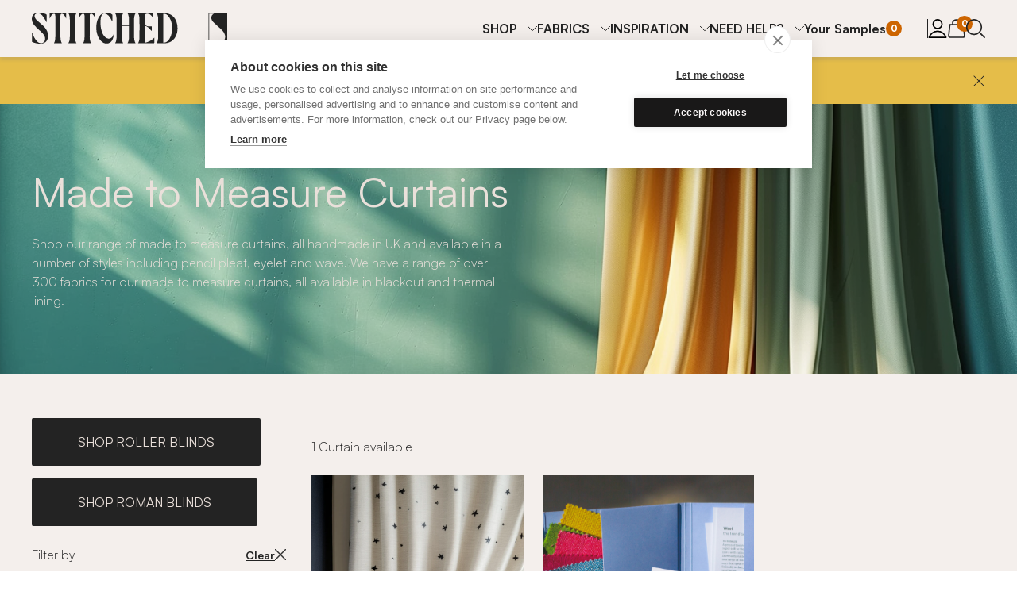

--- FILE ---
content_type: text/html; charset=utf-8
request_url: https://www.stitched.co.uk/made-to-measure/curtains/blue/linen/embroidered
body_size: 19790
content:
<!DOCTYPE html>
<html class="" lang="en">
  <head>
    <script defer src="/js/packs/lazy_load-db844ee561b3a1549dfdfe4b09a82d17.js?vsn=d">
    </script>
    <script defer src="/js/packs/application-1bd6607cfb7021b4217d2beda66f1eba.js?vsn=d">
    </script>

      <script>
        (function(w,d,s,l,i){w[l]=w[l]||[];w[l].push({'gtm.start':
        new Date().getTime(),event:'gtm.js'});var f=d.getElementsByTagName(s)[0],
        j=d.createElement(s),dl=l!='dataLayer'?'&l='+l:'';j.async=true;j.src=
        'https://www.googletagmanager.com/gtm.js?id='+i+dl;f.parentNode.insertBefore(j,f);
        })(window,document,'script','dataLayer','GTM-MDBG7BG');
      </script>

    <meta charset="utf-8">
    <meta charset="UTF-8" content="e1EPIh0_AiJjW2d4V30Tfg0jHQUvFzkv10zmgyEG4611n8kMGdRSKqZJ" csrf-param="_csrf_token" method-param="_method" name="csrf-token">
    <meta name="csrf-param" content="_csrf_token">
    <meta http-equiv="X-UA-Compatible" content="IE=edge">
    <meta name="appsignal-token" content="1b021776-1194-4e5e-9f7d-18c0a4cec6db">

    <link rel="stylesheet" type="text/css" href="/css/styles-a20827d38178a8787f2a5aceb6bcb8ea.css?vsn=d">

    <link rel="apple-touch-icon" sizes="180x180" href="/apple-touch-icon.png">
    <link rel="icon" type="image/png" sizes="32x32" href="/favicon-32x32.png">
    <link rel="icon" type="image/png" sizes="16x16" href="/favicon-16x16.png">
    <link rel="manifest" href="/manifest.json">

    <meta name="viewport" content="width=device-width, initial-scale=1.0">

      <title>Made to measure curtains</title>


      <meta name="description" content="Made to Measure Curtains. Shop our custom, handmade curtains in 300+ fabrics. Pencil pleat, eyelet, wave curtains. Available in blackout. Shop curtains now.">

    <meta property="og:type" content="article">

      <meta property="og:description" content="Made to Measure Curtains. Shop our custom, handmade curtains in 300+ fabrics. Pencil pleat, eyelet, wave curtains. Available in blackout. Shop curtains now.">


      <meta property="og:title" content="Made to Measure Curtains with Stitched | Shop Online Today">


      <meta property="og:image" content="https://res.cloudinary.com/madebystitched/image/upload/v1571650365/Retouched%20images/Linton_blossom_Elledeco.jpg">

    <meta property="og:url" content="https://www.stitched.co.uk/made-to-measure/curtains/blue/linen/embroidered">
    <meta property="og:site_name" content="Stitched">

    <meta property="fb:app_id" content="1121013528099681">

    <meta name="twitter:card" content="summary_large_image">
    <meta name="twitter:site" content="@madebystitched">
    <meta name="twitter:creator" content="@madebystitched">

      <meta name="twitter:title" content="Made to Measure Curtains with Stitched | Shop Online Today">


      <meta name="twitter:description" content="Made to Measure Curtains. Shop our custom, handmade curtains in 300+ fabrics. Pencil pleat, eyelet, wave curtains. Available in blackout. Shop curtains now.">


      <meta name="twitter:image" content="https://res.cloudinary.com/madebystitched/image/upload/v1571650365/Retouched%20images/Linton_blossom_Elledeco.jpg">

    <link rel="canonical" href="https://www.stitched.co.uk/made-to-measure/curtains/blue/linen/embroidered">


      <script>
        var app_id = 'ntn4phob';

          window.intercomSettings = { app_id: app_id };

      </script>
      <script>
        (function () {
          var w = window;
          var ic = w.Intercom;
          var widget_url = 'https://widget.intercom.io/widget/ntn4phob';
          if (typeof ic === "function") {
            ic("reattach_activator");
            ic("update", intercomSettings);
          } else {
            var d = document;
            var i = function () {
              i.c(arguments);
            };
            i.q = [];
            i.c = function (args) {
              i.q.push(args);
            };
            w.Intercom = i;
            function l() {
              var s = d.createElement("script");
              s.type = "text/javascript";
              s.defer = true;
              s.src = widget_url;
              var x = d.getElementsByTagName("script")[0];
              x.parentNode.insertBefore(s, x);
            }
            if (w.attachEvent) {
              w.attachEvent("onload", l);
            } else {
              w.addEventListener("load", l, false);
            }
          }
        })();
      </script>

  </head>
  <body id="body">

      <noscript>
        <iframe src="https://www.googletagmanager.com/gtag/js?id=GTM-MDBG7BG" height="0" width="0" style="display:none;visibility:hidden">
        </iframe>
      </noscript>

    <article phx-update="ignore" class="text-banner" data-variant="hidden" id="text-banner">
  
    <a href="https://www.stitched.co.uk/pages/home-measuring-service">
      <p>
Book our home measuring service in London</p>

    </a>
  
  <button aria-label="Close" type="button">
    <span class="visually-hidden">Close</span>
  </button>
</article>
    <div id="phx-GIw-OloMHdrYzw-h" data-phx-main data-phx-session="SFMyNTY.[base64].5czUvJterSfM-SbBgerZ2GjMa4JEctaJapjHRQOQZ8Y" data-phx-static="SFMyNTY.[base64].yG51iYjhP2M5BylIBoN5qatl1RYmFPILOVtRcvSKTH4"><div class="header-container">
  <header id="navigation" phx-hook="NavigationBar">
    <nav class="content-container">
      <a href="/" class="logo-link" id="nav-home">
        <div role="img" aria-label="Stitched logo"></div>
      </a>
      <div class="nav-container">
        <ul class="categories" id="nav-categories" data-expanded="false" phx-update="ignore" role="menubar">
          <li class="search-mobile">
            <a href="/search" id="nav-search-mobile">
              <svg role="img" title="search" id="icons-functional-search-WzlECh" xmlns="http://www.w3.org/2000/svg" fill="none" viewbox="0 0 24 24"><g stroke="#232323" stroke-linecap="round" stroke-linejoin="round" stroke-width="1.714" clip-path="url(#a)"><path d="M10.006 19.44a9.291 9.291 0 1 0 0-18.583 9.291 9.291 0 0 0 0 18.583ZM23 23.143l-6.428-6.428"></path></g><defs><clippath><rect width="24" height="24" fill="#fff"></rect></clippath></defs></svg> Search
            </a>
          </li>
          
            <li role="menuitem" aria-haspopup="true">
              <button class="navigation-item font-weight-bold" data-expander="nav-dropdowns" aria-controls="nav-SHOP">
                SHOP
              </button>
              <div class="navigation-panel" id="nav-SHOP">
                <div class="panel-inner content-container">
                  <div class="panel-text">
                    <p class="panel-tagline">Explore the full range</p>
                    <p class="panel-description">Made to measure in the UK</p>
                  </div>
                  <div class="panel-items">
                    <div class="panel-items-inner" role="menu">
                      
                        <a href="/fabrics?fabric_category=Curtains" class="panel-item" role="menuitem">
                          <article class="card">
                            <img alt="" src="https://res.cloudinary.com/madebystitched/image/upload/ar_1:1,c_fill,dpr_2,f_auto,g_faces:center,q_auto:eco,w_200/v1660656256/Hannah/Photoshoots/Kati/sample-pack.jpg">
                            <p>FREE SAMPLES</p>
                          </article>
                        </a>
                      
                        <a href="/pages/home-measuring-service" class="panel-item" role="menuitem">
                          <article class="card">
                            <img alt="" src="https://res.cloudinary.com/madebystitched/image/upload/ar_1:1,c_fill,dpr_2,f_auto,g_faces:center,q_auto:eco,w_200/v1722243258/Stock/measure_2be00c_square.jpg">
                            <p>BOOK HOME MEASURING</p>
                          </article>
                        </a>
                      
                        <a href="https://www.stitched.co.uk/made-to-measure/curtains" class="panel-item" role="menuitem">
                          <article class="card">
                            <img alt="" src="https://res.cloudinary.com/madebystitched/image/upload/ar_1:1,c_fill,dpr_2,f_auto,g_faces:center,q_auto:eco,w_200/v1626362256/Olivia%20Thompson/01_Stitched%20Homes/15_Justin/image00001.jpg">
                            <p>SHOP CURTAINS</p>
                          </article>
                        </a>
                      
                        <a href="https://www.stitched.co.uk/made-to-measure/blinds/roman" class="panel-item" role="menuitem">
                          <article class="card">
                            <img alt="" src="https://res.cloudinary.com/madebystitched/image/upload/ar_1:1,c_fill,dpr_2,f_auto,g_faces:center,q_auto:eco,w_200/v1636544336/Tori%20O%27Connor/Sophie%20Gould/Stitched-Sophie-Gould-68.jpg">
                            <p>SHOP ROMAN BLINDS</p>
                          </article>
                        </a>
                      
                        <a href="https://www.stitched.co.uk/made-to-measure/blinds/roller" class="panel-item" role="menuitem">
                          <article class="card">
                            <img alt="" src="https://res.cloudinary.com/madebystitched/image/upload/ar_1:1,c_fill,dpr_2,f_auto,g_faces:center,q_auto:eco,w_200/v1712093354/Hannah/Awesome%20Interiors/Roller/Roller_Jute_Blackout.png">
                            <p>SHOP ROLLER BLINDS</p>
                          </article>
                        </a>
                      
                        <a href="https://www.stitched.co.uk/pages/motorised-curtains-blinds" class="panel-item" role="menuitem">
                          <article class="card">
                            <img alt="" src="https://res.cloudinary.com/madebystitched/image/upload/ar_1:1,c_fill,dpr_2,f_auto,g_faces:center,q_auto:eco,w_200/v1672915080/Somfy/Somfy_10060.jpg">
                            <p>MOTORISED CURTAINS + BLINDS</p>
                          </article>
                        </a>
                      
                        <a href="https://www.stitched.co.uk/products/curtains?fabric_colour=612&amp;fabric_type=43&amp;has_blackout=false&amp;heading_type=Pencil&amp;is_single=false&amp;lining=unlined&amp;mount[heading_type]=Pencil&amp;mount[style]=No+Pole&amp;mount[window_type]=flat&amp;pooling=just_touching&amp;product_type=curtains" class="panel-item" role="menuitem">
                          <article class="card">
                            <img alt="" src="https://res.cloudinary.com/madebystitched/image/upload/ar_1:1,c_fill,dpr_2,f_auto,g_faces:center,q_auto:eco,w_200/v1580987717/Megan%20Taylor/Stitched%20Homes/Richard%20and%20Jenny/Stitched_Wimbledon-54.jpg">
                            <p>DESIGN STUDIO</p>
                          </article>
                        </a>
                      
                        <a href="/shop/fabrics" class="panel-item" role="menuitem">
                          <article class="card">
                            <img alt="" src="https://res.cloudinary.com/madebystitched/image/upload/ar_1:1,c_fill,dpr_2,f_auto,g_faces:center,q_auto:eco,w_200/v1560332216/Olivia%20Thompson/02_Fabrics/13_Sheer/SHOT_6.jpg">
                            <p>ALL FABRICS</p>
                          </article>
                        </a>
                      
                        <a href="https://www.stitched.co.uk/shop/bespoke-metal-curtain-poles" class="panel-item" role="menuitem">
                          <article class="card">
                            <img alt="" src="https://res.cloudinary.com/madebystitched/image/upload/ar_1:1,c_fill,dpr_2,f_auto,g_faces:center,q_auto:eco,w_200/v1581522052/Static%20Website%20Assets/navbar-poles-and-tracks.jpg">
                            <p>METAL CURTAIN POLES </p>
                          </article>
                        </a>
                      
                        <a href="https://www.stitched.co.uk/shop/bespoke-curtain-tracks" class="panel-item" role="menuitem">
                          <article class="card">
                            <img alt="" src="https://res.cloudinary.com/madebystitched/image/upload/ar_1:1,c_fill,dpr_2,f_auto,g_faces:center,q_auto:eco,w_200/v1575376289/Olivia%20Thompson/01_Stitched%20Homes/14_Dave%20Kempthorne/Track_2_square.jpg">
                            <p>CURTAIN TRACKS</p>
                          </article>
                        </a>
                      
                        <a href="https://www.stitched.co.uk/shop/bespoke-wooden-curtain-poles" class="panel-item" role="menuitem">
                          <article class="card">
                            <img alt="" src="https://res.cloudinary.com/madebystitched/image/upload/ar_1:1,c_fill,dpr_2,f_auto,g_faces:center,q_auto:eco,w_200/v1555001091/Olivia%20Thompson/01_Stitched%20Homes/10_Marie%20-%20Rivet%20Quench%20Curtains/Rings_3.jpg">
                            <p>WOODEN CURTAIN POLES</p>
                          </article>
                        </a>
                      
                        <a href="/shop/gift-cards" class="panel-item" role="menuitem">
                          <article class="card">
                            <img alt="" src="https://res.cloudinary.com/madebystitched/image/upload/ar_1:1,c_fill,dpr_2,f_auto,g_faces:center,q_auto:eco,w_200/v1649663490/Hannah/Gift%20Cards/100.jpg">
                            <p>GIFT CARDS</p>
                          </article>
                        </a>
                      
                    </div>
                    <div class="panel-controls">
                      <button aria-label="Previous" class="swiper-button-prev" data-controls="prev">
                        Previous
                      </button>
                      <button aria-label="Next" class="swiper-button-next" data-controls="next">
                        Next
                      </button>
                    </div>
                  </div>
                </div>
              </div>
            </li>
          
            <li role="menuitem" aria-haspopup="true">
              <button class="navigation-item font-weight-bold" data-expander="nav-dropdowns" aria-controls="nav-FABRICS">
                FABRICS
              </button>
              <div class="navigation-panel" id="nav-FABRICS">
                <div class="panel-inner content-container">
                  <div class="panel-text">
                    <p class="panel-tagline">Our collection of feel-good fabrics</p>
                    <p class="panel-description">Beautiful colours and touchable textures</p>
                  </div>
                  <div class="panel-items">
                    <div class="panel-items-inner" role="menu">
                      
                        <a href="/fabrics?fabric_category=Curtains" class="panel-item" role="menuitem">
                          <article class="card">
                            <img alt="" src="https://res.cloudinary.com/madebystitched/image/upload/ar_1:1,c_fill,dpr_2,f_auto,g_faces:center,q_auto:eco,w_200/v1660656256/Hannah/Photoshoots/Kati/sample-pack.jpg">
                            <p>FREE SAMPLES</p>
                          </article>
                        </a>
                      
                        <a href="/shop/our-fabrics" class="panel-item" role="menuitem">
                          <article class="card">
                            <img alt="" src="https://res.cloudinary.com/madebystitched/image/upload/ar_1:1,c_fill,dpr_2,f_auto,g_faces:center,q_auto:eco,w_200/v1560332216/Olivia%20Thompson/02_Fabrics/13_Sheer/SHOT_6.jpg">
                            <p>OUR FABRICS</p>
                          </article>
                        </a>
                      
                        <a href="/pages/our-colours" class="panel-item" role="menuitem">
                          <article class="card">
                            <img alt="" src="https://res.cloudinary.com/madebystitched/image/upload/ar_1:1,c_fill,dpr_2,f_auto,g_faces:center,q_auto:eco,w_200/v1554995712/Olivia%20Thompson/05_Social/190315_Stitched_Shot_20_square.jpg">
                            <p>OUR COLOURS</p>
                          </article>
                        </a>
                      
                        <a href="https://www.stitched.co.uk/made-to-measure/curtains/linen/cafe-curtains" class="panel-item" role="menuitem">
                          <article class="card">
                            <img alt="" src="https://res.cloudinary.com/madebystitched/image/upload/ar_1:1,c_fill,dpr_2,f_auto,g_faces:center,q_auto:eco,w_200/v1716390565/Hannah/Awesome%20Interiors/Cafe%20Curtains/Cafe%20Curtains%20Bathroom.png">
                            <p>MADE TO MEASURE CAFE CURTAINS</p>
                          </article>
                        </a>
                      
                        <a href="https://www.stitched.co.uk/made-to-measure/curtains/linen" class="panel-item" role="menuitem">
                          <article class="card">
                            <img alt="" src="https://res.cloudinary.com/madebystitched/image/upload/ar_1:1,c_fill,dpr_2,f_auto,g_faces:center,q_auto:eco,w_200/v1581521028/Static%20Website%20Assets/navbar-linton.jpg">
                            <p>MADE TO MEASURE LINEN CURTAINS</p>
                          </article>
                        </a>
                      
                        <a href="https://www.stitched.co.uk/made-to-measure/curtains/cotton" class="panel-item" role="menuitem">
                          <article class="card">
                            <img alt="" src="https://res.cloudinary.com/madebystitched/image/upload/ar_1:1,c_fill,dpr_2,f_auto,g_faces:center,q_auto:eco,w_200/v1623855187/Toby/Upcycled%20Cotton/IMG_7466.jpg">
                            <p>MADE TO MEASURE COTTON CURTAINS</p>
                          </article>
                        </a>
                      
                        <a href="https://www.stitched.co.uk/made-to-measure/curtains/wool" class="panel-item" role="menuitem">
                          <article class="card">
                            <img alt="" src="https://res.cloudinary.com/madebystitched/image/upload/ar_1:1,c_fill,dpr_2,f_auto,g_faces:center,q_auto:eco,w_200/v1581521028/Static%20Website%20Assets/navbar-wool.jpg">
                            <p>MADE TO MEASURE WOOL CURTAINS</p>
                          </article>
                        </a>
                      
                        <a href="https://www.stitched.co.uk/made-to-measure/curtains/cotton/velvet" class="panel-item" role="menuitem">
                          <article class="card">
                            <img alt="" src="https://res.cloudinary.com/madebystitched/image/upload/ar_1:1,c_fill,dpr_2,f_auto,g_faces:center,q_auto:eco,w_200/v1554995810/Olivia%20Thompson/04_Product/Stitched_Velvet_CU_4x5.jpg">
                            <p>MADE TO MEASURE VELVET CURTAINS</p>
                          </article>
                        </a>
                      
                        <a href="https://www.stitched.co.uk/made-to-measure/curtains/recycled" class="panel-item" role="menuitem">
                          <article class="card">
                            <img alt="" src="https://res.cloudinary.com/madebystitched/image/upload/ar_1:1,c_fill,dpr_2,f_auto,g_faces:center,q_auto:eco,w_200/v1581521028/Static%20Website%20Assets/navbar-revive.jpg">
                            <p>MADE TO MEASURE RECYCLED CURTAINS</p>
                          </article>
                        </a>
                      
                        <a href="https://www.stitched.co.uk/made-to-measure/curtains/hemp" class="panel-item" role="menuitem">
                          <article class="card">
                            <img alt="" src="https://res.cloudinary.com/madebystitched/image/upload/ar_1:1,c_fill,dpr_2,f_auto,g_faces:center,q_auto:eco,w_200/v1581521028/Static%20Website%20Assets/navbar-hemp.jpg">
                            <p>MADE TO MEASURE HEMP CURTAINS</p>
                          </article>
                        </a>
                      
                        <a href="https://www.stitched.co.uk/made-to-measure/curtains/silk" class="panel-item" role="menuitem">
                          <article class="card">
                            <img alt="" src="https://res.cloudinary.com/madebystitched/image/upload/ar_1:1,c_fill,dpr_2,f_auto,g_faces:center,q_auto:eco,w_200/v1554997308/Olivia%20Thompson/02_Fabrics/07_Silk/Silks.jpg">
                            <p>MADE TO MEASURE SILK CURTAINS</p>
                          </article>
                        </a>
                      
                        <a href="https://www.stitched.co.uk/made-to-measure/curtains/flax" class="panel-item" role="menuitem">
                          <article class="card">
                            <img alt="" src="https://res.cloudinary.com/madebystitched/image/upload/ar_1:1,c_fill,dpr_2,f_auto,g_faces:center,q_auto:eco,w_200/v1581357198/Static%20Website%20Assets/navbar-flax.jpg">
                            <p>MADE TO MEASURE FLAX CURTAINS</p>
                          </article>
                        </a>
                      
                        <a href="https://www.stitched.co.uk/pages/made-to-measure-bay-window-curtains" class="panel-item" role="menuitem">
                          <article class="card">
                            <img alt="" src="https://res.cloudinary.com/madebystitched/image/upload/ar_1:1,c_fill,dpr_2,f_auto,g_faces:center,q_auto:eco,w_200/v1721308791/Megan%20Taylor/Stitched%20Homes/Alice%20Vincent/High%20res/Jpegs/JPEG/Stiched_Alice-45_b4a51a_Square.jpg">
                            <p>MADE TO MEASURE BAY WINDOW CURTAINS</p>
                          </article>
                        </a>
                      
                        <a href="https://www.stitched.co.uk/made-to-measure/blinds/roman/cotton" class="panel-item" role="menuitem">
                          <article class="card">
                            <img alt="" src="https://res.cloudinary.com/madebystitched/image/upload/ar_1:1,c_fill,dpr_2,f_auto,g_faces:center,q_auto:eco,w_200/v1711556405/Hannah/Awesome%20Interiors/Cotton%20Weave/Cotton_Weave_Blinds_Latte.png">
                            <p>MADE TO MEASURE COTTON BLINDS</p>
                          </article>
                        </a>
                      
                        <a href="https://www.stitched.co.uk/made-to-measure/blinds/roman/linen" class="panel-item" role="menuitem">
                          <article class="card">
                            <img alt="" src="https://res.cloudinary.com/madebystitched/image/upload/ar_1:1,c_fill,dpr_2,f_auto,g_faces:center,q_auto:eco,w_200/v1712151913/Hannah/Awesome%20Interiors/Relaxed%20Linen/Relaxed_Linen_Cypress_Grove_Blinds.png">
                            <p>MADE TO MEASURE LINEN BLINDS</p>
                          </article>
                        </a>
                      
                        <a href="https://www.stitched.co.uk/made-to-measure/blinds/roman/wool" class="panel-item" role="menuitem">
                          <article class="card">
                            <img alt="" src="https://res.cloudinary.com/madebystitched/image/upload/ar_1:1,c_fill,dpr_2,f_auto,g_faces:center,q_auto:eco,w_200/v1709740040/Hannah/Awesome%20Interiors/Wool/Wool_Calypso_Blinds.png">
                            <p>MADE TO MEASURE WOOL BLINDS</p>
                          </article>
                        </a>
                      
                        <a href="https://www.stitched.co.uk/made-to-measure/blinds/roman/cotton/velvet" class="panel-item" role="menuitem">
                          <article class="card">
                            <img alt="" src="https://res.cloudinary.com/madebystitched/image/upload/ar_1:1,c_fill,dpr_2,f_auto,g_faces:center,q_auto:eco,w_200/v1711634474/Hannah/Awesome%20Interiors/Velvet/Velvet_Pink_Opal_Blinds.png">
                            <p>MADE TO MEASURE VELVET BLINDS</p>
                          </article>
                        </a>
                      
                        <a href="https://www.stitched.co.uk/made-to-measure/blinds/roman/recycled" class="panel-item" role="menuitem">
                          <article class="card">
                            <img alt="" src="https://res.cloudinary.com/madebystitched/image/upload/ar_1:1,c_fill,dpr_2,f_auto,g_faces:center,q_auto:eco,w_200/v1709123675/Hannah/Awesome%20Interiors/Revive%20Curtains/Revive_Meditate_roman_blind.png">
                            <p>MADE TO MEASURE RECYCLED BLINDS</p>
                          </article>
                        </a>
                      
                        <a href="https://www.stitched.co.uk/made-to-measure/blinds/roman/hemp" class="panel-item" role="menuitem">
                          <article class="card">
                            <img alt="" src="https://res.cloudinary.com/madebystitched/image/upload/ar_1:1,c_fill,dpr_2,f_auto,g_faces:center,q_auto:eco,w_200/v1712070064/Hannah/Awesome%20Interiors/Hemp/Hemp_Matcha_Blinds.png">
                            <p>MADE TO MEASURE HEMP BLINDS</p>
                          </article>
                        </a>
                      
                        <a href="https://www.stitched.co.uk/made-to-measure/blinds/roman/silk" class="panel-item" role="menuitem">
                          <article class="card">
                            <img alt="" src="https://res.cloudinary.com/madebystitched/image/upload/ar_1:1,c_fill,dpr_2,f_auto,g_faces:center,q_auto:eco,w_200/v1712075281/Hannah/Awesome%20Interiors/Upcycled%20Silk/Upcycled_Silk_Rococo_Red_Blinds.png">
                            <p>MADE TO MEASURE SILK BLINDS</p>
                          </article>
                        </a>
                      
                        <a href="https://www.stitched.co.uk/made-to-measure/blinds/roman/flax" class="panel-item" role="menuitem">
                          <article class="card">
                            <img alt="" src="https://res.cloudinary.com/madebystitched/image/upload/ar_1:1,c_fill,dpr_2,f_auto,g_faces:center,q_auto:eco,w_200/v1710438852/Hannah/Awesome%20Interiors/Flax/Flax_Pollen_Blinds.png">
                            <p>MADE TO MEASURE FLAX BLINDS</p>
                          </article>
                        </a>
                      
                    </div>
                    <div class="panel-controls">
                      <button aria-label="Previous" class="swiper-button-prev" data-controls="prev">
                        Previous
                      </button>
                      <button aria-label="Next" class="swiper-button-next" data-controls="next">
                        Next
                      </button>
                    </div>
                  </div>
                </div>
              </div>
            </li>
          
            <li role="menuitem" aria-haspopup="true">
              <button class="navigation-item font-weight-bold" data-expander="nav-dropdowns" aria-controls="nav-INSPIRATION">
                INSPIRATION
              </button>
              <div class="navigation-panel" id="nav-INSPIRATION">
                <div class="panel-inner content-container">
                  <div class="panel-text">
                    <p class="panel-tagline">Get inspired!</p>
                    <p class="panel-description">Discover top tips, trends and step inside a real Stitched home</p>
                  </div>
                  <div class="panel-items">
                    <div class="panel-items-inner" role="menu">
                      
                        <a href="/inspiration" class="panel-item" role="menuitem">
                          <article class="card">
                            <img alt="" src="https://res.cloudinary.com/madebystitched/image/upload/ar_1:1,c_fill,dpr_2,f_auto,g_faces:center,q_auto:eco,w_200/v1575376291/Olivia%20Thompson/01_Stitched%20Homes/14_Dave%20Kempthorne/Curtain_CloseUp.jpg">
                            <p>ALL INSPIRATION</p>
                          </article>
                        </a>
                      
                        <a href="/inspiration?room_type=stitched_homes" class="panel-item" role="menuitem">
                          <article class="card">
                            <img alt="" src="https://res.cloudinary.com/madebystitched/image/upload/ar_1:1,c_fill,dpr_2,f_auto,g_faces:center,q_auto:eco,w_200/v1636544322/Tori%20O%27Connor/Sophie%20Gould/Stitched-Sophie-Gould-67.jpg">
                            <p>STITCHED HOMES</p>
                          </article>
                        </a>
                      
                        <a href="https://www.stitched.co.uk/tools/colour-match" class="panel-item" role="menuitem">
                          <article class="card">
                            <img alt="" src="https://res.cloudinary.com/madebystitched/image/upload/ar_1:1,c_fill,dpr_2,f_auto,g_faces:center,q_auto:eco,w_200/v1711374742/Hannah/Photoshoots/Moodboards/Blue_moodboard_Farrow_Ball.jpg">
                            <p>FARROW &amp; BALL COLOUR MATCH</p>
                          </article>
                        </a>
                      
                        <a href="https://www.stitched.co.uk/pages/find-your-fabric" class="panel-item" role="menuitem">
                          <article class="card">
                            <img alt="" src="https://res.cloudinary.com/madebystitched/image/upload/ar_1:1,c_fill,dpr_2,f_auto,g_faces:center,q_auto:eco,w_200/v1554997525/Olivia%20Thompson/02_Fabrics/10_Velvet/Stitched_Velvet_CU_4x5.jpg">
                            <p>FIND YOUR FABRIC</p>
                          </article>
                        </a>
                      
                        <a href="https://www.stitched.co.uk/inspiration/heading-guide" class="panel-item" role="menuitem">
                          <article class="card">
                            <img alt="" src="https://res.cloudinary.com/madebystitched/image/upload/ar_1:1,c_fill,dpr_2,f_auto,g_faces:center,q_auto:eco,w_200/v1554994930/Olivia%20Thompson/01_Stitched%20Homes/03_Taffeta%20-%20Synergy%20Medley%20curtains/stitched.co.uk-pencil-pleat-curtains-synergy-pink-sustainable-fabric-curtains-and-blinds.jpg">
                            <p>CURTAIN HEADINGS</p>
                          </article>
                        </a>
                      
                        <a href="https://www.stitched.co.uk/inspiration/lining-guide" class="panel-item" role="menuitem">
                          <article class="card">
                            <img alt="" src="https://res.cloudinary.com/madebystitched/image/upload/ar_1:1,c_fill,dpr_2,f_auto,g_faces:center,q_auto:eco,w_200/v1660651146/Hannah/Photoshoots/Chris/Chris-living-room-lining.jpg">
                            <p>LINING</p>
                          </article>
                        </a>
                      
                        <a href="https://www.stitched.co.uk/pages/cafe-curtains" class="panel-item" role="menuitem">
                          <article class="card">
                            <img alt="" src="https://res.cloudinary.com/madebystitched/image/upload/ar_1:1,c_fill,dpr_2,f_auto,g_faces:center,q_auto:eco,w_200/v1716390565/Hannah/Awesome%20Interiors/Cafe%20Curtains/Cafe%20Curtains%20Bathroom.png">
                            <p>CAFE CURTAINS</p>
                          </article>
                        </a>
                      
                        <a href="/inspiration?room_type=tips" class="panel-item" role="menuitem">
                          <article class="card">
                            <img alt="" src="https://res.cloudinary.com/madebystitched/image/upload/ar_1:1,c_fill,dpr_2,f_auto,g_faces:center,q_auto:eco,w_200/v1581357347/Static%20Website%20Assets/navbar-tips.jpg">
                            <p>TOP TIPS</p>
                          </article>
                        </a>
                      
                    </div>
                    <div class="panel-controls">
                      <button aria-label="Previous" class="swiper-button-prev" data-controls="prev">
                        Previous
                      </button>
                      <button aria-label="Next" class="swiper-button-next" data-controls="next">
                        Next
                      </button>
                    </div>
                  </div>
                </div>
              </div>
            </li>
          
            <li role="menuitem" aria-haspopup="true">
              <button class="navigation-item font-weight-bold" data-expander="nav-dropdowns" aria-controls="nav-NEED HELP?">
                NEED HELP?
              </button>
              <div class="navigation-panel" id="nav-NEED HELP?">
                <div class="panel-inner content-container">
                  <div class="panel-text">
                    <p class="panel-tagline">We&#39;re always on hand to help...</p>
                    <p class="panel-description">Get in touch - hello@stitched.co.uk</p>
                  </div>
                  <div class="panel-items">
                    <div class="panel-items-inner" role="menu">
                      
                        <a href="https://www.stitched.co.uk/pages/free-measuring" class="panel-item" role="menuitem">
                          <article class="card">
                            <img alt="" src="https://res.cloudinary.com/madebystitched/image/upload/ar_1:1,c_fill,dpr_2,f_auto,g_faces:center,q_auto:eco,w_200/v1683126358/Hannah/Web%20infographics/Nav%20bar/Nav_bar9.png">
                            <p>IN-HOME MEASURING</p>
                          </article>
                        </a>
                      
                        <a href="/pages/video-consultation" class="panel-item" role="menuitem">
                          <article class="card">
                            <img alt="" src="https://res.cloudinary.com/madebystitched/image/upload/ar_1:1,c_fill,dpr_2,f_auto,g_faces:center,q_auto:eco,w_200/v1658233750/Hannah/Web%20infographics/Nav%20bar/Nav_bar6.png">
                            <p>DESIGN CONSULTATION</p>
                          </article>
                        </a>
                      
                        <a href="/measuring/measuring-guide" class="panel-item" role="menuitem">
                          <article class="card">
                            <img alt="" src="https://res.cloudinary.com/madebystitched/image/upload/ar_1:1,c_fill,dpr_2,f_auto,g_faces:center,q_auto:eco,w_200/v1658234200/Hannah/Web%20infographics/Nav%20bar/Nav_bar5.png">
                            <p>MEASURING GUIDES</p>
                          </article>
                        </a>
                      
                        <a href="/pages/installation" class="panel-item" role="menuitem">
                          <article class="card">
                            <img alt="" src="https://res.cloudinary.com/madebystitched/image/upload/ar_1:1,c_fill,dpr_2,f_auto,g_faces:center,q_auto:eco,w_200/v1658233751/Hannah/Web%20infographics/Nav%20bar/Nav_bar7.png">
                            <p>INSTALLATION GUIDES</p>
                          </article>
                        </a>
                      
                        <a href="https://www.stitched.co.uk/pages/our-products-and-pricing" class="panel-item" role="menuitem">
                          <article class="card">
                            <img alt="" src="https://res.cloudinary.com/madebystitched/image/upload/ar_1:1,c_fill,dpr_2,f_auto,g_faces:center,q_auto:eco,w_200/v1658234200/Hannah/Web%20infographics/Nav%20bar/Nav_bar3.png">
                            <p>OUR PRICING</p>
                          </article>
                        </a>
                      
                        <a href="/pages/help" class="panel-item" role="menuitem">
                          <article class="card">
                            <img alt="" src="https://res.cloudinary.com/madebystitched/image/upload/ar_1:1,c_fill,dpr_2,f_auto,g_faces:center,q_auto:eco,w_200/v1658233750/Hannah/Web%20infographics/Nav%20bar/Nav_bar.png">
                            <p>HELP</p>
                          </article>
                        </a>
                      
                        <a href="/contact" class="panel-item" role="menuitem">
                          <article class="card">
                            <img alt="" src="https://res.cloudinary.com/madebystitched/image/upload/ar_1:1,c_fill,dpr_2,f_auto,g_faces:center,q_auto:eco,w_200/v1658233750/Hannah/Web%20infographics/Nav%20bar/Nav_bar2.png">
                            <p>CONTACT US</p>
                          </article>
                        </a>
                      
                        <a href="https://www.stitched.co.uk/pages/why-choose-stitched" class="panel-item" role="menuitem">
                          <article class="card">
                            <img alt="" src="https://res.cloudinary.com/madebystitched/image/upload/ar_1:1,c_fill,dpr_2,f_auto,g_faces:center,q_auto:eco,w_200/v1662379509/Hannah/Web%20infographics/Nav%20bar/Nav_bar8.png">
                            <p>WHY STITCHED?</p>
                          </article>
                        </a>
                      
                        <a href="/faqs" class="panel-item" role="menuitem">
                          <article class="card">
                            <img alt="" src="https://res.cloudinary.com/madebystitched/image/upload/ar_1:1,c_fill,dpr_2,f_auto,g_faces:center,q_auto:eco,w_200/v1658233750/Hannah/Web%20infographics/Nav%20bar/Nav_bar.png">
                            <p>FAQS</p>
                          </article>
                        </a>
                      
                        <a href="/shop/accessories" class="panel-item" role="menuitem">
                          <article class="card">
                            <img alt="" src="https://res.cloudinary.com/madebystitched/image/upload/ar_1:1,c_fill,dpr_2,f_auto,g_faces:center,q_auto:eco,w_200/v1658233750/Hannah/Web%20infographics/Nav%20bar/Nav_bar4.png">
                            <p>ACCESSORIES</p>
                          </article>
                        </a>
                      
                    </div>
                    <div class="panel-controls">
                      <button aria-label="Previous" class="swiper-button-prev" data-controls="prev">
                        Previous
                      </button>
                      <button aria-label="Next" class="swiper-button-next" data-controls="next">
                        Next
                      </button>
                    </div>
                  </div>
                </div>
              </div>
            </li>
          
          <li class="account-mobile">
            <!-- Hide on desktop -->
            
              <a href="/users/sign_up">
                Sign In / Sign Up
              </a>
            
          </li>
        </ul>
        <ul class="navigation-icons">
          <li class="your-samples">
            <div class="navigation-panel" id="nav-samples-panel">
              <div class="nav-samples content-container" id="navigation-samples">
  <div class="samples-copy">
    <h3>Sample pack</h3>
    <p>
      Select up to 8 fabric samples and we'll deliver them for free!
    </p>
  </div>
  <div class="button-container">
    
      <a href="/fabrics" class="button-ghost">
        TAKE YOUR PICK
      </a>
    
  </div>
  <div id="sample-pack-mobile-target" class="sample-container cluster">
  

  
    
      <div class="sample-swatch sample-swatch-placeholder" data-variant="empty">
  <a href="/fabrics" id="sample-pack-mobile-add-sample-1">
    <span></span>
  </a>
</div>
    
      <div class="sample-swatch sample-swatch-placeholder" data-variant="empty">
  <a href="/fabrics" id="sample-pack-mobile-add-sample-2">
    <span></span>
  </a>
</div>
    
      <div class="sample-swatch sample-swatch-placeholder" data-variant="empty">
  <a href="/fabrics" id="sample-pack-mobile-add-sample-3">
    <span></span>
  </a>
</div>
    
      <div class="sample-swatch sample-swatch-placeholder" data-variant="empty">
  <a href="/fabrics" id="sample-pack-mobile-add-sample-4">
    <span></span>
  </a>
</div>
    
      <div class="sample-swatch sample-swatch-placeholder" data-variant="empty">
  <a href="/fabrics" id="sample-pack-mobile-add-sample-5">
    <span></span>
  </a>
</div>
    
      <div class="sample-swatch sample-swatch-placeholder" data-variant="empty">
  <a href="/fabrics" id="sample-pack-mobile-add-sample-6">
    <span></span>
  </a>
</div>
    
      <div class="sample-swatch sample-swatch-placeholder" data-variant="empty">
  <a href="/fabrics" id="sample-pack-mobile-add-sample-7">
    <span></span>
  </a>
</div>
    
      <div class="sample-swatch sample-swatch-placeholder" data-variant="empty">
  <a href="/fabrics" id="sample-pack-mobile-add-sample-8">
    <span></span>
  </a>
</div>
    
  
</div>
</div>
            </div>
            <button aria-label="Your Sample" data-expander="nav-dropdowns nav-mobile" aria-controls="nav-samples-panel">
              <span class="font-weight-bold">Your Samples</span>
              <span class="sample-count">0</span>
            </button>
          </li>
          <li class="account">
            <!-- Hide on tablet/mobile -->
            
              <a href="/users/sign_up">
                <svg role="img" title="sign up" id="icons-functional-profile-X8g08O" viewbox="0 0 24 24" fill="none" xmlns="http://www.w3.org/2000/svg"><path d="M12.0001 12C15.0772 12 17.5716 9.50559 17.5716 6.42857C17.5716 3.35156 15.0772 0.857143 12.0001 0.857143C8.92312 0.857143 6.42871 3.35156 6.42871 6.42857C6.42871 9.50559 8.92312 12 12.0001 12Z" stroke="black" stroke-width="1.71" stroke-linecap="round" stroke-linejoin="round"></path><path d="M22.5943 23.1429C21.8746 20.8986 20.4609 18.9409 18.5568 17.552C16.6528 16.163 14.3569 15.4146 12 15.4146C9.64324 15.4146 7.34731 16.163 5.44328 17.552C3.53924 18.9409 2.12546 20.8986 1.40576 23.1429H22.5943Z" stroke="black" stroke-width="1.71" stroke-linecap="round" stroke-linejoin="round"></path></svg>
              </a>
            
          </li>
          <li class="cart">
            <button aria-label="View Cart" phx-click="view_cart" phx-target="1">
              <svg role="img" title="shopping cart" id="icons-functional-cart-ZDHrN9" viewbox="0 0 24 24" fill="none" xmlns="http://www.w3.org/2000/svg"><path d="M21.9894 21.0266C22.0162 21.276 21.9921 21.5285 21.9189 21.7675C21.8457 22.0065 21.725 22.2266 21.5647 22.4133C21.4039 22.5997 21.2073 22.7483 20.9877 22.8494C20.768 22.9506 20.5304 23.0019 20.2905 22.9999H3.70948C3.46955 23.0019 3.23196 22.9506 3.01234 22.8494C2.79273 22.7483 2.59607 22.5997 2.43532 22.4133C2.275 22.2266 2.15427 22.0065 2.08107 21.7675C2.00786 21.5285 1.98385 21.276 2.0106 21.0266L3.50562 7H20.4944L21.9894 21.0266Z" stroke="#232323" stroke-width="1.71" stroke-linecap="round" stroke-linejoin="round"></path><path d="M7 7V4.75C7 3.75544 7.52678 2.80161 8.46447 2.09835C9.40215 1.39509 10.6739 1 12 1C13.3261 1 14.5979 1.39509 15.5355 2.09835C16.4732 2.80161 17 3.75544 17 4.75V7" stroke="#232323" stroke-width="1.71" stroke-linecap="round" stroke-linejoin="round"></path></svg>

              <span class="cart-count">0</span>
              <span class="visually-hidden">items in cart, view bag</span>
            </button>
          </li>
          <li class="search">
            <a href="/search" id="nav-search">
              <svg role="img" title="search" id="icons-functional-search-2sd4Kh" xmlns="http://www.w3.org/2000/svg" fill="none" viewbox="0 0 24 24"><g stroke="#232323" stroke-linecap="round" stroke-linejoin="round" stroke-width="1.714" clip-path="url(#a)"><path d="M10.006 19.44a9.291 9.291 0 1 0 0-18.583 9.291 9.291 0 0 0 0 18.583ZM23 23.143l-6.428-6.428"></path></g><defs><clippath><rect width="24" height="24" fill="#fff"></rect></clippath></defs></svg>
            </a>
          </li>
          <li class="hamburger" data-variant="closed">
            <!-- Hide on desktop -->
            <button data-expander="nav-mobile" aria-expanded="false" aria-controls="nav-categories">
            </button>
          </li>
        </ul>
      </div>
    </nav>
  </header>
  <div id="nav-blocker" phx-update="ignore" class="nav-blocker" data-variant="hidden"></div>
</div>
<div id="notifications-component" class="notifications">
  <div class="content">
    
  </div>
</div>
<div id="session_check_reload" phx-hook="SessionCheckReload"></div>
<main class="catalogue-page">
  <div class="header">
    <div class="header-inner content-container stack">
      <h1>Made to Measure Curtains</h1>
      <p>Shop our range of made to measure curtains, all handmade in UK and available in a number of styles including pencil pleat, eyelet and wave. We have a range of over 300 fabrics for our made to measure curtains, all available in blackout and thermal lining.</p>
    </div>
  </div>
  <div class="page-content">
    <div class="page-content-inner content-container">
      <div class="filters-container">
        <p>
          <a class="button-primary" href="/made-to-measure/blinds/roller" title="Shop Roller Blinds">
            SHOP ROLLER BLINDS
          </a>
        </p>
        <p>
          <a class="button-primary" href="/made-to-measure/blinds/roman" title="Shop Roman Blinds">
            SHOP ROMAN BLINDS
          </a>
        </p>

        <div class="c-shopping-page-filters">
          <div class="filters-header">
            <p>Filter by</p>

              <a href="#" class="tag-clear" id="catalogue-page-clear-secondary-filters" phx-click="clear-filters">
                Clear <svg id="icons-functional-close-i0ivI8" viewbox="0 0 24 24" fill="none" xmlns="http://www.w3.org/2000/svg"><path d="M13.0602 11.991L23.7807 1.26236C23.9591 1.07072 24.0248 0.79999 23.9541 0.547828C23.8835 0.295667 23.6866 0.0986548 23.4346 0.0279521C23.1826 -0.0428236 22.9121 0.0229024 22.7206 0.201431L12 10.9301L1.27946 0.201431C1.08796 0.0229022 0.817434 -0.0428278 0.565462 0.0279521C0.31349 0.0986464 0.116625 0.295667 0.0459754 0.547828C-0.0247472 0.79999 0.0409295 1.07071 0.219324 1.26236L10.9399 11.991L0.219324 22.7196C0.0789355 22.8604 0 23.0512 0 23.2501C0 23.449 0.0789438 23.6398 0.219324 23.7805C0.359957 23.921 0.550634 24 0.749374 24C0.948114 24 1.13879 23.921 1.27942 23.7805L12 13.0519L22.7206 23.7805C22.8612 23.921 23.0519 24 23.2506 24C23.4494 24 23.64 23.921 23.7807 23.7805C23.9211 23.6398 24 23.449 24 23.2501C24 23.0512 23.9211 22.8604 23.7807 22.7196L13.0602 11.991Z" fill="#232323"></path></svg>
              </a>

          </div>
          <div class="filter-panel is-visible">
  <button id="made-to-measure-colours-filter-dropdown" phx-click="toggle-filter-dropdowns" phx-value-dropdown="colours" type="button">
    COLOURS
  </button>
  <div class="filter-panel-content colors-filter">
    <div class="tab-content-container">
      <div class="cluster colors-container">
        
          <a href="/made-to-measure/curtains/white/linen/embroidered" data-phx-link="patch" data-phx-link-state="push" class="color-selection" id="colour-filter-29" style="--swatch-color: #ffffff;">
            <span class="visually-hidden">white</span>
          </a>
        
          <a href="/made-to-measure/curtains/neutrals-warm/linen/embroidered" data-phx-link="patch" data-phx-link-state="push" class="color-selection" id="colour-filter-25" style="--swatch-color: #f2e1d2;">
            <span class="visually-hidden">neutrals-warm</span>
          </a>
        
          <a href="/made-to-measure/curtains/orange/linen/embroidered" data-phx-link="patch" data-phx-link-state="push" class="color-selection" id="colour-filter-28" style="--swatch-color: #e77f5a;">
            <span class="visually-hidden">orange</span>
          </a>
        
          <a href="/made-to-measure/curtains/yellow/linen/embroidered" data-phx-link="patch" data-phx-link-state="push" class="color-selection" id="colour-filter-23" style="--swatch-color: #ffd500;">
            <span class="visually-hidden">yellow</span>
          </a>
        
          <a href="/made-to-measure/curtains/red/linen/embroidered" data-phx-link="patch" data-phx-link-state="push" class="color-selection" id="colour-filter-22" style="--swatch-color: #ab3636;">
            <span class="visually-hidden">red</span>
          </a>
        
          <a href="/made-to-measure/curtains/purple/linen/embroidered" data-phx-link="patch" data-phx-link-state="push" class="color-selection" id="colour-filter-21" style="--swatch-color: #9d6bbb;">
            <span class="visually-hidden">purple</span>
          </a>
        
          <a href="/made-to-measure/curtains/pink/linen/embroidered" data-phx-link="patch" data-phx-link-state="push" class="color-selection" id="colour-filter-24" style="--swatch-color: #f8aaab;">
            <span class="visually-hidden">pink</span>
          </a>
        
          <a href="/made-to-measure/curtains/grey/linen/embroidered" data-phx-link="patch" data-phx-link-state="push" class="color-selection" id="colour-filter-27" style="--swatch-color: #594a44;">
            <span class="visually-hidden">grey</span>
          </a>
        
          <a href="/made-to-measure/curtains/roll-ends/linen/embroidered" data-phx-link="patch" data-phx-link-state="push" class="color-selection" id="colour-filter-52" style="--swatch-color: #000000;">
            <span class="visually-hidden">roll-ends</span>
          </a>
        
          <a href="/made-to-measure/curtains/neutrals-cool/linen/embroidered" data-phx-link="patch" data-phx-link-state="push" class="color-selection" id="colour-filter-26" style="--swatch-color: #dfe6e6;">
            <span class="visually-hidden">neutrals-cool</span>
          </a>
        
          <a href="/made-to-measure/curtains/linen/embroidered" data-phx-link="patch" data-phx-link-state="push" class="color-selection" data-variant="selected" id="colour-filter-6" style="--swatch-color: #6aa0e9;">
            <span class="visually-hidden">blue</span>
          </a>
        
          <a href="/made-to-measure/curtains/green/linen/embroidered" data-phx-link="patch" data-phx-link-state="push" class="color-selection" id="colour-filter-5" style="--swatch-color: #7ab479;">
            <span class="visually-hidden">green</span>
          </a>
        
      </div>
    </div>
  </div>
</div>
          <div class="filter-panel is-visible">
  <button id="made-to-measure-fabric-compositions-filter-dropdown" phx-click="toggle-filter-dropdowns" phx-value-dropdown="fabric-compositions" type="button">
    FABRIC COMPOSITIONS
  </button>
  <div class="filter-panel-content">
    <div class="filter-button-container cluster">
      
        <a href="/made-to-measure/curtains/blue/cotton" data-phx-link="patch" data-phx-link-state="push" class="button-mini" id="fabric-type-filter-cotton">
          Cotton
        </a>
      
        <a href="/made-to-measure/curtains/blue/flax" data-phx-link="patch" data-phx-link-state="push" class="button-mini" id="fabric-type-filter-flax">
          Flax
        </a>
      
        <a href="/made-to-measure/curtains/blue/hemp" data-phx-link="patch" data-phx-link-state="push" class="button-mini" id="fabric-type-filter-hemp">
          Hemp
        </a>
      
        <a href="/made-to-measure/curtains/blue" data-phx-link="patch" data-phx-link-state="push" class="button-mini is-selected" id="fabric-type-filter-linen">
          Linen
        </a>
      
        <a href="/made-to-measure/curtains/blue/recycled" data-phx-link="patch" data-phx-link-state="push" class="button-mini" id="fabric-type-filter-recycled">
          Recycled
        </a>
      
        <a href="/made-to-measure/curtains/blue/silk" data-phx-link="patch" data-phx-link-state="push" class="button-mini" id="fabric-type-filter-silk">
          Silk
        </a>
      
        <a href="/made-to-measure/curtains/blue/wool" data-phx-link="patch" data-phx-link-state="push" class="button-mini" id="fabric-type-filter-wool">
          Wool
        </a>
      
    </div>
  </div>
</div>

            <div class="filter-panel is-visible">
  <button id="made-to-measure-fabric-types-filter-dropdown" phx-click="toggle-filter-dropdowns" phx-value-dropdown="fabric-types" type="button">
    FABRIC TYPES
  </button>
  <div class="filter-panel-content">
    <div class="filter-button-container cluster">
      
        <a href="/made-to-measure/curtains/blue/linen/cafe-curtains" data-phx-link="patch" data-phx-link-state="push" class="button-mini" id="fabric-type-filter-55">
          Cafe Curtains
        </a>
      
        <a href="/made-to-measure/curtains/blue/linen/distressed-linen" data-phx-link="patch" data-phx-link-state="push" class="button-mini" id="fabric-type-filter-56">
          Distressed Linen
        </a>
      
        <a href="/made-to-measure/curtains/blue/linen" data-phx-link="patch" data-phx-link-state="push" class="button-mini is-selected" id="fabric-type-filter-51">
          Embroidered
        </a>
      
        <a href="/made-to-measure/curtains/blue/linen/fresco-01-check" data-phx-link="patch" data-phx-link-state="push" class="button-mini" id="fabric-type-filter-50">
          Fresco 01 Check
        </a>
      
        <a href="/made-to-measure/curtains/blue/linen/ian-mankin-angus-stripe" data-phx-link="patch" data-phx-link-state="push" class="button-mini" id="fabric-type-filter-38">
          Ian Mankin Angus Stripe
        </a>
      
        <a href="/made-to-measure/curtains/blue/linen/linton" data-phx-link="patch" data-phx-link-state="push" class="button-mini" id="fabric-type-filter-22">
          Linton
        </a>
      
        <a href="/made-to-measure/curtains/blue/linen/relaxed-linen" data-phx-link="patch" data-phx-link-state="push" class="button-mini" id="fabric-type-filter-45">
          Relaxed Linen
        </a>
      
        <a href="/made-to-measure/curtains/blue/linen/sheer" data-phx-link="patch" data-phx-link-state="push" class="button-mini" id="fabric-type-filter-20">
          Sheer
        </a>
      
        <a href="/made-to-measure/curtains/blue/linen/satin-linen" data-phx-link="patch" data-phx-link-state="push" class="button-mini" id="fabric-type-filter-44">
          Satin Linen
        </a>
      
        <a href="/made-to-measure/curtains/blue/linen/the-nudes-twill" data-phx-link="patch" data-phx-link-state="push" class="button-mini" id="fabric-type-filter-24">
          The Nudes Twill
        </a>
      
        <a href="/made-to-measure/curtains/blue/linen/the-nudes-union" data-phx-link="patch" data-phx-link-state="push" class="button-mini" id="fabric-type-filter-26">
          The Nudes Union
        </a>
      
        <a href="/made-to-measure/curtains/blue/linen/the-nudes-rustic" data-phx-link="patch" data-phx-link-state="push" class="button-mini" id="fabric-type-filter-27">
          The Nudes Rustic
        </a>
      
        <a href="/made-to-measure/curtains/blue/linen/the-nudes-vintage" data-phx-link="patch" data-phx-link-state="push" class="button-mini" id="fabric-type-filter-32">
          The Nudes Vintage
        </a>
      
        <a href="/made-to-measure/curtains/blue/linen/the-nudes-natural" data-phx-link="patch" data-phx-link-state="push" class="button-mini" id="fabric-type-filter-30">
          The Nudes Natural
        </a>
      
        <a href="/made-to-measure/curtains/blue/linen/the-nudes-ticking" data-phx-link="patch" data-phx-link-state="push" class="button-mini" id="fabric-type-filter-34">
          The Nudes Ticking
        </a>
      
        <a href="/made-to-measure/curtains/blue/linen/the-nudes-herringbone" data-phx-link="patch" data-phx-link-state="push" class="button-mini" id="fabric-type-filter-33">
          The Nudes Herringbone
        </a>
      
    </div>
  </div>
</div>

        </div>
      </div>
      <div class="results-container">
        <p class="total-results">
          1 Curtain available
        </p>

          <div class="tiles-container">
  
    
      <article class="tile card">
        <a href="/products/curtains?fabric_colour=615&amp;fabric_type=51&amp;has_blackout=false&amp;heading_type=Pencil&amp;is_single=false&amp;lining=unlined&amp;pooling=just_touching&amp;product_type=curtains" rel="nofollow">
          <img alt="Embroidered, Twilight Made to Measure Curtains" src="https://res.cloudinary.com/madebystitched/image/upload/ar_1:1,c_fill,dpr_2,f_auto,g_faces:center,q_auto:eco,w_800/v1743693177/Hannah/Awesome%20Interiors/Embroidered/Embroidered_Twilight_Curtains.png">
        </a>
        <h3>Embroidered - Twilight</h3>
        <p>From £720</p>
        <div class="tile-cta-container cluster">
          
            <button aria-label="Add Sample" class="button-icon add-sample" id="9d909e2c-326e-412e-8df8-ee80403c95f6" phx-click="add-to-sample-pack" phx-value-fabric_id="615" phx-hook="AddToSamplePack">
              <svg id="catalogue-page-plus-icon-lqpaxJ" xmlns="http://www.w3.org/2000/svg" viewbox="0 0 32 32"><g transform="matrix(2.2857142857142856,0,0,2.2857142857142856,0,0)"><g><line x1="7" y1="0.54" x2="7" y2="13.54" fill="none" stroke="#a4bfdd" stroke-linecap="round" stroke-linejoin="round"></line><line x1="0.5" y1="7" x2="13.5" y2="7" fill="none" stroke="#a4bfdd" stroke-linecap="round" stroke-linejoin="round"></line></g></g></svg>ADD SAMPLE
            </button>
          
          <a href="/products/curtains?fabric_colour=615&amp;fabric_type=51&amp;has_blackout=false&amp;heading_type=Pencil&amp;is_single=false&amp;lining=unlined&amp;pooling=just_touching&amp;product_type=curtains" class="button-primary shop" rel="nofollow">
            SHOP
          </a>
        </div>
      </article>
    
  
    
      <article class="tile card-image-cta">
        <img src="https://res.cloudinary.com/madebystitched/image/upload/v1602636331/Static%20Website%20Assets/Product%20Page/secondary-cta-tile-image.jpg" alt="stitched free fabric samples">
        <div class="text-container">
          <h3 class="font-size-700">Kickstart your project with free samples</h3>
          <a href="/fabrics">LEARN MORE</a>
        </div>
      </article>
    
  
</div>

          <div class="pagination" phx-hook="ScrollToTop" id="pagination-pagination">
  
  <ul class="pagination-items-mobile">
    
      <li>
        <a href="/made-to-measure/curtains" data-phx-link="patch" data-phx-link-state="push" class="page-number" data-variant="selected">
          1
        </a>
      </li>
    
  </ul>
  <ul>
    
      <li>
        <a href="/made-to-measure/curtains" data-phx-link="patch" data-phx-link-state="push" class="page-number" data-variant="selected">
          1
        </a>
      </li>
    
  </ul>
  
</div>

      </div>
    </div>
    <div class="content-container cms-markdown">
      <h2>Made to Measure Curtains</h2>
      <p>Made to measure curtains are a popular choice for homeowners who want to create a unique and personalized look for their home. Unlike ready-made curtains, which come in standard sizes and designs, made to measure curtains are custom-designed to fit your windows perfectly, ensuring a flawless finish.</p>
      <p>At Stitched, we offer a wide range of made to measure curtains in a variety of fabrics, styles, and colours. Our team of expert sewistas will work with you to create curtains that perfectly match your aesthetic and functional needs, whether you&#39;re looking for blackout curtains for a bedroom or sheer curtains for a living room.</p>
      <p>With Stitched, you can rest assured that your made to measure curtains will be of the highest quality, with attention to detail and craftsmanship that is second to none. Whether you&#39;re looking for a classic design or a bold statement piece, we can help you achieve the look you want for your home. Plus, with our easy-to-use online design tool, you can create and order your custom curtains from the comfort of your own home.</p>
    </div>
  </div>
</main>
<div phx-update="ignore" id="footer-ignore">

    <footer>
      <div class="instagram-container">
        <div class="footer-instagram-inner content-container">

            <div class="instagram-content stack">
              <h3 class="h3">Instagram</h3>
              <p>Check out our Instagram for more inspiration and top tips...</p>
              <a target="blank" href="https://www.instagram.com/madebystitched/" rel="noopener noreferrer" class="button-icon">
                @madebystitched
                <svg id="icons-social-instagram-n5HIND" width="24" height="24" viewbox="0 0 24 24" fill="none" xmlns="http://www.w3.org/2000/svg"><path d="M11.857 3.017c2.934 0 3.3 0 4.4.091 1.1.092 1.65.184 2.017.367.55.183.917.458 1.283.825.367.367.642.733.825 1.283.184.367.367 1.009.367 2.017.092 1.192.092 1.467.092 4.4 0 2.933 0 3.3-.092 4.4-.092 1.1-.183 1.65-.367 2.017-.183.55-.458.916-.825 1.283-.366.367-.733.642-1.283.825-.367.183-1.008.367-2.017.367-1.191.091-1.466.091-4.4.091-2.933 0-3.3 0-4.4-.091-1.1-.092-1.65-.184-2.016-.367-.55-.183-.917-.458-1.284-.825-.366-.367-.641-.733-.825-1.283-.183-.367-.366-1.009-.366-2.017-.092-1.192-.092-1.467-.092-4.4 0-2.933 0-3.3.092-4.4 0-1.1.183-1.742.275-2.108.183-.55.458-.917.825-1.284.458-.366.825-.55 1.283-.825.367-.091 1.008-.275 2.108-.366h4.4Zm0-2.017c-3.025 0-3.391 0-4.491.092-1.192 0-2.017.183-2.75.458A5.88 5.88 0 0 0 2.69 2.833a5.88 5.88 0 0 0-1.284 1.925C1.132 5.492.95 6.317.95 7.508.857 8.608.857 8.975.857 12s0 3.392.092 4.492c.092 1.191.275 1.925.55 2.658.183.733.55 1.375 1.192 2.017.641.641 1.191 1.008 1.925 1.283.733.275 1.466.458 2.658.55h4.583c3.025 0 3.392 0 4.492-.092 1.192-.091 1.925-.275 2.658-.55.734-.275 1.375-.641 1.925-1.283.642-.642 1.009-1.192 1.284-1.925.275-.733.458-1.467.55-2.658.091-1.1.091-1.467.091-4.492s0-3.392-.091-4.492c-.092-1.191-.275-1.925-.55-2.658-.184-.733-.55-1.375-1.192-2.017-.642-.641-1.192-1.008-1.925-1.283-.733-.275-1.467-.458-2.658-.55h-4.584Z" fill="#000"></path><path d="M11.857 6c-3.29 0-6 2.71-6 6s2.71 6 6 6 6-2.71 6-6-2.71-6-6-6Zm0 9.871A3.882 3.882 0 0 1 7.987 12a3.882 3.882 0 0 1 3.87-3.871A3.882 3.882 0 0 1 15.728 12a3.882 3.882 0 0 1-3.87 3.871ZM17.857 7a1 1 0 1 0 0-2 1 1 0 0 0 0 2Z" fill="#000"></path></svg>
              </a>
            </div>
            <div class="instagram-squares">
              <div class="squares-container">

                  <a href="https://www.instagram.com/madebystitched/" class="insta-square">
                    <img alt="floor length teal curtains in sunny bedroom" src="https://res.cloudinary.com/madebystitched/image/upload/ar_1:1,c_fill,dpr_2,f_auto,g_faces:center,q_auto:eco,w_200/v1594867070/Instagram%20Footer/Instagram-1.jpg">
                  </a>

                  <a href="https://www.instagram.com/madebystitched/" class="insta-square">
                    <img alt="light sage curtains behind turquoise feature bedhead" src="https://res.cloudinary.com/madebystitched/image/upload/ar_1:1,c_fill,dpr_2,f_auto,g_faces:center,q_auto:eco,w_200/v1594867070/Instagram%20Footer/Instagram-2.jpg">
                  </a>

                  <a href="https://www.instagram.com/madebystitched/" class="insta-square">
                    <img alt="peach floor length curtains in modern living room" src="https://res.cloudinary.com/madebystitched/image/upload/ar_1:1,c_fill,dpr_2,f_auto,g_faces:center,q_auto:eco,w_200/v1594867070/Instagram%20Footer/Instagram-3.jpg">
                  </a>

                  <a href="https://www.instagram.com/madebystitched/" class="insta-square">
                    <img alt="light green roller blinds in bright childrens room" src="https://res.cloudinary.com/madebystitched/image/upload/ar_1:1,c_fill,dpr_2,f_auto,g_faces:center,q_auto:eco,w_200/v1594867070/Instagram%20Footer/Instagram-4.jpg">
                  </a>

              </div>
            </div>

        </div>
      </div>
      <div class="footer-inner content-container">
        <div class="content">
          <section class="sign-up">
            <h3 class="font-uppercase">NEWSLETTERS</h3>
            <a href="/subscribe" data-phx-link="redirect" data-phx-link-state="push" class="text-link">
              Sign up for top tips + interior inspiration
            </a>
          </section>
          <section class="categories">

              <section class="about">
                <h3 class="font-uppercase">
                  <button role="presentation" data-expander aria-controls="nav-About">
                    About
                    <svg width="24" height="24" viewBox="0 0 24 24" fill="none" xmlns="http://www.w3.org/2000/svg">
                      <path d="M0.857178 6.6L11.4 17.1429C11.477 17.2249 11.5699 17.2902 11.6731 17.3349C11.7763 17.3796 11.8876 17.4026 12 17.4026C12.1125 17.4026 12.2237 17.3796 12.3269 17.3349C12.4301 17.2902 12.5231 17.2249 12.6 17.1429L23.1429 6.6" stroke="black" stroke-width="1.71429" stroke-linecap="round" stroke-linejoin="round"></path>
                    </svg>
                  </button>
                </h3>
                <ul id="nav-About">

                    <li>
                      <a href="/pages/our-story">Our Story</a>
                    </li>

                    <li>
                      <a href="/pages/our-makers">Our Makers</a>
                    </li>

                    <li>
                      <a href="/pages/recycle-your-old-curtains-and-blinds">Recycling</a>
                    </li>

                    <li>
                      <a href="/pages/refer-a-friend">Refer a Friend</a>
                    </li>

                    <li>
                      <a href="/shop/press">Press</a>
                    </li>

                    <li>
                      <a href="/made-to-measure/near-me">Stitched Near Me</a>
                    </li>

                    <li>
                      <a href="/pages/terms-conditions">Terms &amp; Conditions</a>
                    </li>

                    <li>
                      <a href="/pages/privacy-policy">Privacy Policy</a>
                    </li>

                    <li>
                      <a href="/pages/careers">Careers</a>
                    </li>

                </ul>
              </section>

              <section class="help">
                <h3 class="font-uppercase">
                  <button role="presentation" data-expander aria-controls="nav-Help">
                    Help
                    <svg width="24" height="24" viewBox="0 0 24 24" fill="none" xmlns="http://www.w3.org/2000/svg">
                      <path d="M0.857178 6.6L11.4 17.1429C11.477 17.2249 11.5699 17.2902 11.6731 17.3349C11.7763 17.3796 11.8876 17.4026 12 17.4026C12.1125 17.4026 12.2237 17.3796 12.3269 17.3349C12.4301 17.2902 12.5231 17.2249 12.6 17.1429L23.1429 6.6" stroke="black" stroke-width="1.71429" stroke-linecap="round" stroke-linejoin="round"></path>
                    </svg>
                  </button>
                </h3>
                <ul id="nav-Help">

                    <li>
                      <a href="/contact">Contact</a>
                    </li>

                    <li>
                      <a href="/pages/faqs">FAQs</a>
                    </li>

                    <li>
                      <a href="/pages/our-returns-policy">Delivery &amp; Returns</a>
                    </li>

                    <li>
                      <a href="/measuring/measuring-guide">Measuring</a>
                    </li>

                    <li>
                      <a href="/pages/installation">Installation</a>
                    </li>

                    <li>
                      <a href="/inspiration/tracks-vs-poles">Poles vs Tracks</a>
                    </li>

                    <li>
                      <a href="/pages/child-safety">Child Safety</a>
                    </li>

                    <li>
                      <a href="/pages/stitched-trade">Trade</a>
                    </li>

                    <li>
                      <a href="/pages/commercial">Commercial Projects</a>
                    </li>

                    <li>
                      <a href="/pages/hotel">Hotels &amp; Hospitality Projects</a>
                    </li>

                </ul>
              </section>

              <section class="curtains">
                <h3 class="font-uppercase">
                  <button role="presentation" data-expander aria-controls="nav-Curtains">
                    Curtains
                    <svg width="24" height="24" viewBox="0 0 24 24" fill="none" xmlns="http://www.w3.org/2000/svg">
                      <path d="M0.857178 6.6L11.4 17.1429C11.477 17.2249 11.5699 17.2902 11.6731 17.3349C11.7763 17.3796 11.8876 17.4026 12 17.4026C12.1125 17.4026 12.2237 17.3796 12.3269 17.3349C12.4301 17.2902 12.5231 17.2249 12.6 17.1429L23.1429 6.6" stroke="black" stroke-width="1.71429" stroke-linecap="round" stroke-linejoin="round"></path>
                    </svg>
                  </button>
                </h3>
                <ul id="nav-Curtains">

                    <li>
                      <a href="/products/curtains">Shop Curtains</a>
                    </li>

                    <li>
                      <a href="/made-to-measure/curtains">Made to Measure Curtains</a>
                    </li>

                    <li>
                      <a href="/inspiration/how-to-get-better-blackout">Blackout Curtains</a>
                    </li>

                    <li>
                      <a href="/pages/made-to-measure-bay-window-curtains">Bay Window Curtains</a>
                    </li>

                    <li>
                      <a href="/fabrics">Free Samples</a>
                    </li>

                </ul>
              </section>

              <section class="blinds">
                <h3 class="font-uppercase">
                  <button role="presentation" data-expander aria-controls="nav-Blinds">
                    Blinds
                    <svg width="24" height="24" viewBox="0 0 24 24" fill="none" xmlns="http://www.w3.org/2000/svg">
                      <path d="M0.857178 6.6L11.4 17.1429C11.477 17.2249 11.5699 17.2902 11.6731 17.3349C11.7763 17.3796 11.8876 17.4026 12 17.4026C12.1125 17.4026 12.2237 17.3796 12.3269 17.3349C12.4301 17.2902 12.5231 17.2249 12.6 17.1429L23.1429 6.6" stroke="black" stroke-width="1.71429" stroke-linecap="round" stroke-linejoin="round"></path>
                    </svg>
                  </button>
                </h3>
                <ul id="nav-Blinds">

                    <li>
                      <a href="/products/blinds">Shop Blinds</a>
                    </li>

                    <li>
                      <a href="/made-to-measure/blinds">Made to Measure Blinds</a>
                    </li>

                    <li>
                      <a href="/inspiration/blackout-and-privacy-blinds">Blackout Blinds</a>
                    </li>

                    <li>
                      <a href="/pages/made-to-measure-bay-window-blinds">Bay Window Blinds</a>
                    </li>

                    <li>
                      <a href="/fabrics">Free Samples</a>
                    </li>

                </ul>
              </section>

              <section class="contact">
                <h3 class="font-uppercase">
                  <button role="presentation" data-expander aria-controls="nav-Contact">
                    Contact
                    <svg width="24" height="24" viewBox="0 0 24 24" fill="none" xmlns="http://www.w3.org/2000/svg">
                      <path d="M0.857178 6.6L11.4 17.1429C11.477 17.2249 11.5699 17.2902 11.6731 17.3349C11.7763 17.3796 11.8876 17.4026 12 17.4026C12.1125 17.4026 12.2237 17.3796 12.3269 17.3349C12.4301 17.2902 12.5231 17.2249 12.6 17.1429L23.1429 6.6" stroke="black" stroke-width="1.71429" stroke-linecap="round" stroke-linejoin="round"></path>
                    </svg>
                  </button>
                </h3>
                <ul id="nav-Contact">

                    <li>
                      <a href="mailto:hello@stitched.co.uk">hello@stitched.co.uk</a>
                    </li>

                    <li>
                      <a href="/contact">Contact Form</a>
                    </li>

                </ul>
              </section>

          </section>
          <section class="socials">

              <div class="stack socials-container">
                <h3 class="font-uppercase">Around the web</h3>
                <ul>

                    <li>
                      <a class="social-link-instagram" target="_blank" rel="noopener noreferrer" href="https://www.instagram.com/madebystitched">
                        <svg title="instagram logo" role="img" id="icons-social-instagram-zcB2Ri" width="24" height="24" viewbox="0 0 24 24" fill="none" xmlns="http://www.w3.org/2000/svg"><path d="M11.857 3.017c2.934 0 3.3 0 4.4.091 1.1.092 1.65.184 2.017.367.55.183.917.458 1.283.825.367.367.642.733.825 1.283.184.367.367 1.009.367 2.017.092 1.192.092 1.467.092 4.4 0 2.933 0 3.3-.092 4.4-.092 1.1-.183 1.65-.367 2.017-.183.55-.458.916-.825 1.283-.366.367-.733.642-1.283.825-.367.183-1.008.367-2.017.367-1.191.091-1.466.091-4.4.091-2.933 0-3.3 0-4.4-.091-1.1-.092-1.65-.184-2.016-.367-.55-.183-.917-.458-1.284-.825-.366-.367-.641-.733-.825-1.283-.183-.367-.366-1.009-.366-2.017-.092-1.192-.092-1.467-.092-4.4 0-2.933 0-3.3.092-4.4 0-1.1.183-1.742.275-2.108.183-.55.458-.917.825-1.284.458-.366.825-.55 1.283-.825.367-.091 1.008-.275 2.108-.366h4.4Zm0-2.017c-3.025 0-3.391 0-4.491.092-1.192 0-2.017.183-2.75.458A5.88 5.88 0 0 0 2.69 2.833a5.88 5.88 0 0 0-1.284 1.925C1.132 5.492.95 6.317.95 7.508.857 8.608.857 8.975.857 12s0 3.392.092 4.492c.092 1.191.275 1.925.55 2.658.183.733.55 1.375 1.192 2.017.641.641 1.191 1.008 1.925 1.283.733.275 1.466.458 2.658.55h4.583c3.025 0 3.392 0 4.492-.092 1.192-.091 1.925-.275 2.658-.55.734-.275 1.375-.641 1.925-1.283.642-.642 1.009-1.192 1.284-1.925.275-.733.458-1.467.55-2.658.091-1.1.091-1.467.091-4.492s0-3.392-.091-4.492c-.092-1.191-.275-1.925-.55-2.658-.184-.733-.55-1.375-1.192-2.017-.642-.641-1.192-1.008-1.925-1.283-.733-.275-1.467-.458-2.658-.55h-4.584Z" fill="#000"></path><path d="M11.857 6c-3.29 0-6 2.71-6 6s2.71 6 6 6 6-2.71 6-6-2.71-6-6-6Zm0 9.871A3.882 3.882 0 0 1 7.987 12a3.882 3.882 0 0 1 3.87-3.871A3.882 3.882 0 0 1 15.728 12a3.882 3.882 0 0 1-3.87 3.871ZM17.857 7a1 1 0 1 0 0-2 1 1 0 0 0 0 2Z" fill="#000"></path></svg>
                      </a>
                    </li>

                    <li>
                      <a class="social-link-facebook" target="_blank" rel="noopener noreferrer" href="https://www.facebook.com/madebystitched">
                        <svg title="facebook logo" role="img" id="icons-social-facebook-Ag1KwG" width="24" height="24" viewbox="0 0 24 24" fill="none" xmlns="http://www.w3.org/2000/svg"><path d="M13.55 22v-9.12h3.06l.12-.89.11-.89.11-.89.12-.89h-3.52V7.05a3 3 0 0 1 .07-.7c.041-.202.13-.39.26-.55a1.15 1.15 0 0 1 .53-.35c.29-.097.595-.14.9-.13h1.88V2.14h-.38l-.62-.05H14.45a5.26 5.26 0 0 0-1.86.31 3.83 3.83 0 0 0-1.44.9 4 4 0 0 0-.94 1.47 5.699 5.699 0 0 0-.33 2v2.55H6.81v3.56h3.07V22h3.67Z" fill="#000"></path></svg>
                      </a>
                    </li>

                    <li>
                      <a class="social-link-whatsapp" target="_blank" rel="noopener noreferrer" href="https://api.whatsapp.com/send?phone=447578411288">
                        <svg title="whatsapp logo" role="img" id="icons-social-whatsapp-QcftIi" width="24" height="24" viewbox="0 0 24 24" fill="none" xmlns="http://www.w3.org/2000/svg"><path d="M19.79 4.25C15.549-.045 8.628-.089 4.333 4.153A10.93 10.93 0 0 0 2.55 17.4L1 23.05l5.81-1.52A11 11 0 0 0 12 22.86c6.042.034 10.967-4.837 11-10.88v-.02a10.81 10.81 0 0 0-3.21-7.71Zm-7.74 16.8a9.17 9.17 0 0 1-4.63-1.26l-.33-.2-3.45.9.92-3.34-.22-.35A9.09 9.09 0 0 1 18.49 5.55a9 9 0 0 1 2.66 6.41 9.09 9.09 0 0 1-9.09 9.09h-.01Zm5.33-6.62-.38-.2-.94-.46c-.41-.19-.8-.38-.93-.42a.732.732 0 0 0-.33-.07.43.43 0 0 0-.29.2 6.01 6.01 0 0 1-.44.57l-.42.5a.46.46 0 0 1-.26.16.639.639 0 0 1-.34-.09c-.13-.07-.42-.17-.81-.38a7.423 7.423 0 0 1-1.39-1 8.367 8.367 0 0 1-1.52-1.89.38.38 0 0 1 0-.33.52.52 0 0 1 .17-.22l.2-.23.21-.25c.06-.067.114-.141.16-.22 0-.07.07-.15.11-.24a.39.39 0 0 0 .05-.25.521.521 0 0 0-.07-.22c0-.07-.19-.44-.36-.86-.17-.42-.37-.89-.48-1.17a.75.75 0 0 0-.32-.4.6.6 0 0 0-.29 0h-.54a.94.94 0 0 0-.34.06 1.09 1.09 0 0 0-.39.28 3.5 3.5 0 0 0-.58.73 3.16 3.16 0 0 0-.38 1.54 4.19 4.19 0 0 0 .52 1.8c.171.353.375.687.61 1 .422.594.886 1.155 1.39 1.68a10.307 10.307 0 0 0 3.31 2.43l.88.35.68.22c.3.099.614.153.93.16.268.01.536-.006.8-.05a2.88 2.88 0 0 0 1-.44 1.87 1.87 0 0 0 .81-.85c.104-.273.171-.559.2-.85a.86.86 0 0 0 0-.45.4.4 0 0 0-.23-.17v.03Z" fill="#000"></path></svg>
                      </a>
                    </li>

                    <li>
                      <a class="social-link-pinterest" target="_blank" rel="noopener noreferrer" href="https://uk.pinterest.com/madebystitched">
                        <svg title="pinterest logo" role="img" id="icons-social-pinterest-SK2kKu" width="24" height="24" viewbox="0 0 24 24" fill="none" xmlns="http://www.w3.org/2000/svg"><path d="M4.857 9.46c0-.755.16-1.506.48-2.249a7.14 7.14 0 0 1 1.374-2.07c.597-.635 1.38-1.151 2.352-1.547C10.034 3.198 11.11 3 12.29 3c1.918 0 3.492.588 4.721 1.764 1.23 1.175 1.845 2.56 1.845 4.157 0 2.051-.52 3.747-1.564 5.084-1.044 1.337-2.391 2.006-4.043 2.006a3.22 3.22 0 0 1-1.528-.378c-.476-.252-.81-.558-1.004-.917l-.724 2.843a5.49 5.49 0 0 1-.235.693 7.715 7.715 0 0 1-.316.675c-.114.215-.23.419-.344.611a11.817 11.817 0 0 1-.642.963 5.996 5.996 0 0 1-.235.297l-.109.144a.134.134 0 0 1-.144.054.13.13 0 0 1-.109-.108c0-.013-.009-.095-.027-.252a18.661 18.661 0 0 1-.109-1.17 9.256 9.256 0 0 1-.018-.8c.006-.258.024-.544.055-.855.03-.311.075-.6.135-.864.132-.563.579-2.442 1.339-5.633A3.018 3.018 0 0 1 9 10.621c-.06-.27-.09-.49-.09-.657l-.019-.27c0-.768.195-1.407.588-1.916.392-.51.865-.765 1.42-.765.447 0 .792.148 1.04.441.248.293.37.662.37 1.107 0 .275-.05.615-.153 1.017-.103.4-.239.863-.407 1.385-.168.522-.29.945-.362 1.269-.121.54-.014 1.008.317 1.404.33.396.774.594 1.33.594.952 0 1.74-.537 2.36-1.611.62-1.074.931-2.372.931-3.896 0-1.165-.38-2.115-1.14-2.853-.76-.737-1.82-1.106-3.183-1.106-1.52 0-2.753.486-3.699 1.457-.946.972-1.42 2.136-1.42 3.492 0 .804.23 1.48.688 2.033.157.18.204.373.144.576-.023.06-.06.198-.108.414a3.713 3.713 0 0 1-.109.414c-.023.131-.085.22-.18.26a.412.412 0 0 1-.326-.008 3.02 3.02 0 0 1-1.601-1.485c-.356-.702-.534-1.52-.534-2.456Z" fill="#000"></path></svg>
                      </a>
                    </li>

                </ul>
              </div>
              <a aria-label="Read more about Stitched and BCorp" href="/pages/b-corp" class="bcorp">
                <svg role="img" id="logos-bcorp-1wziGp" viewbox="0 0 140 259" fill="none" xmlns="http://www.w3.org/2000/svg"><path d="M0.826172 12.7324C0.826172 16.5763 1.90726 19.6479 4.06944 21.9302C6.23162 24.2125 9.18317 25.3623 12.9412 25.3623C16.2532 25.3623 18.9473 24.5557 21.0237 22.9255C23.1001 21.2953 24.3184 19.013 24.6788 16.0615H19.3763C19.1361 17.7603 18.484 19.0817 17.42 20.0083C16.3561 20.935 14.949 21.3983 13.2158 21.3983C11.0365 21.3983 9.32045 20.5917 8.0506 18.9959C6.78075 17.4 6.14582 15.3236 6.14582 12.7667C6.14582 10.2099 6.78075 8.13348 8.0506 6.52042C9.32045 4.90737 11.0365 4.10084 13.2158 4.10084C16.5277 4.118 18.5869 5.90266 19.3935 9.45481H24.6959C24.3356 6.4861 23.1172 4.16948 21.0408 2.50495C18.9645 0.840411 16.2875 0.0167236 13.0099 0.0167236C9.28613 0.0167236 6.33458 1.18361 4.15524 3.5174C1.9759 5.85118 0.877652 8.94 0.877652 12.7839L0.826172 12.7324Z" fill="black"></path><path d="M44.0011 17.829V16.6106C43.984 13.6762 43.1946 11.4111 41.633 9.79801C40.0714 8.18496 37.9951 7.37843 35.4039 7.37843C32.7784 7.37843 30.6505 8.20212 29.0203 9.83233C27.3901 11.4625 26.5664 13.6419 26.5664 16.3875C26.5664 19.1331 27.4244 21.3125 29.1233 22.9427C30.8221 24.5729 33.0015 25.3966 35.6441 25.3966C37.6347 25.3966 39.4022 24.8818 40.9466 23.8522C42.491 22.8226 43.4348 21.2953 43.7952 19.2533H39.0762C38.63 20.8663 37.3945 21.6728 35.3524 21.6728C34.2027 21.6728 33.2932 21.3125 32.6068 20.5917C31.9204 19.871 31.5429 18.9615 31.4742 17.8461L44.0011 17.829ZM35.3696 11.0679C36.3477 11.0679 37.2229 11.4282 37.9951 12.149C38.7673 12.8697 39.1963 13.7963 39.2821 14.9117H31.3369C31.457 13.7963 31.8689 12.8697 32.5725 12.149C33.276 11.4282 34.2027 11.0679 35.3696 11.0679Z" fill="black"></path><path d="M47.2272 7.73879V24.9676H51.9634V17.6917C51.9634 16.5076 52.1179 15.478 52.4268 14.6029C52.7356 13.7277 53.1475 13.0756 53.6623 12.6466C54.1771 12.2176 54.7091 11.9087 55.2582 11.7199C55.8073 11.5312 56.3908 11.4454 57.0257 11.4454H58.4671V7.53287H56.9914C54.5718 7.53287 52.8901 8.66544 51.9463 10.9477V7.70447L47.2272 7.73879Z" fill="black"></path><path d="M66.2578 24.9676H71.3544V21.2438H68.5058C67.8366 21.2438 67.3733 21.1237 67.133 20.8663C66.8928 20.6089 66.7726 20.1284 66.7726 19.4077V11.4797H71.3373V7.73879H66.7726V2.65939H62.0193V7.73879H58.9991V11.4797H62.0193V20.5403C62.0193 21.9302 62.414 23.0113 63.2033 23.8007C63.9927 24.5901 65.0052 24.9847 66.2578 24.9847V24.9676Z" fill="black"></path><path d="M73.671 0.548688V4.64997H79.0936V0.548688H73.671ZM74.0314 7.73879V24.9676H78.7676V7.73879H74.0314Z" fill="black"></path><path d="M88.0856 0.548688C86.8329 0.548688 85.8204 0.943372 85.0311 1.73274C84.2417 2.52211 83.847 3.6032 83.847 4.99317V7.75595H81.17V11.4969H83.847V24.9847H88.6004V11.4969H92.3928V7.75595H88.6004V6.10858C88.6004 5.40501 88.7376 4.92453 89.0122 4.66713C89.2868 4.40972 89.7673 4.2896 90.4708 4.2896H92.4099V0.565849L88.0856 0.548688Z" fill="black"></path><path d="M94.2975 0.548688V4.64997H99.7201V0.548688H94.2975ZM94.6579 7.73879V24.9676H99.3941V7.73879H94.6579Z" fill="black"></path><path d="M119.918 17.829V16.6106C119.9 13.6762 119.111 11.4111 117.55 9.79801C115.988 8.18496 113.912 7.37843 111.32 7.37843C108.695 7.37843 106.567 8.20212 104.937 9.83233C103.307 11.4625 102.483 13.6419 102.483 16.3875C102.483 19.1331 103.341 21.3125 105.04 22.9427C106.739 24.5729 108.918 25.3966 111.561 25.3966C113.551 25.3966 115.319 24.8818 116.863 23.8522C118.408 22.8226 119.351 21.2953 119.712 19.2533H114.993C114.547 20.8663 113.311 21.6728 111.269 21.6728C110.119 21.6728 109.21 21.3125 108.523 20.5917C107.837 19.871 107.459 18.9615 107.391 17.8461L119.918 17.829ZM111.286 11.0679C112.264 11.0679 113.139 11.4282 113.912 12.149C114.684 12.8697 115.113 13.7963 115.199 14.9117H107.253C107.374 13.7963 107.785 12.8697 108.489 12.149C109.193 11.4282 110.119 11.0679 111.286 11.0679Z" fill="black"></path><path d="M129.476 25.3623C131.895 25.3623 133.629 24.5043 134.675 22.7882V24.9676H139.377V0.548688H134.675V9.88381C133.491 8.20212 131.724 7.36127 129.356 7.36127C127.159 7.36127 125.375 8.20212 124.019 9.86665C122.663 11.5312 121.977 13.6934 121.977 16.3704C121.977 19.0473 122.663 21.2095 124.053 22.8741C125.443 24.5386 127.245 25.3794 129.476 25.3794V25.3623ZM130.763 21.5012C129.476 21.5012 128.481 21.0036 127.76 20.0083C127.039 19.013 126.679 17.7432 126.679 16.1988C126.679 14.6543 127.039 13.3845 127.76 12.3892C128.481 11.3939 129.476 10.8963 130.763 10.8963C132.05 10.8963 133.045 11.3939 133.749 12.3892C134.452 13.3845 134.796 14.6543 134.796 16.1988C134.796 17.7432 134.435 19.013 133.732 20.0083C133.028 21.0036 132.033 21.5012 130.746 21.5012H130.763Z" fill="black"></path><path d="M41.7705 65.8572V143.459H79.6715C87.9061 143.459 94.3956 141.277 99.14 136.915C103.884 132.552 106.284 127.099 106.284 120.555C106.284 110.793 101.54 104.74 91.9961 102.449C99.14 99.3954 102.739 93.833 102.739 85.7075C102.739 79.1089 100.558 74.1463 96.2497 70.8743C91.9416 67.6023 85.9429 65.9662 78.2536 65.9662L41.7705 65.8572ZM74.2181 97.4322H57.2581V78.2363H74.927C83.3252 78.2363 87.5243 81.2902 87.5243 87.398C87.5243 94.1057 83.1071 97.4322 74.2181 97.4322ZM76.6721 131.189H57.2581V109.048H75.1452C85.5611 109.102 90.7418 112.538 90.7418 119.355C90.7418 120.827 90.5782 122.191 90.3056 123.39C90.0329 124.59 89.433 125.844 88.5605 127.099C87.6879 128.353 86.2155 129.389 84.1978 130.152C82.18 130.916 79.6715 131.298 76.6721 131.298V131.189Z" fill="black"></path><circle cx="70.1014" cy="104.658" r="62.8739" stroke="black" stroke-width="11"></circle><rect x="1.72754" y="186.487" width="136.748" height="11" fill="black"></rect><path d="M14.5708 218.761H10.8859C10.719 219.454 10.398 219.994 9.93577 220.366C9.47355 220.738 8.92145 220.931 8.29232 220.931C7.32935 220.931 6.58466 220.559 6.05824 219.814C5.53182 219.069 5.2622 218.119 5.2622 216.964C5.2622 215.808 5.51899 214.858 6.0454 214.113C6.57182 213.369 7.31651 212.996 8.27948 212.996C8.90861 212.996 9.46071 213.189 9.92293 213.561C10.3852 213.933 10.7061 214.473 10.8731 215.179H14.558C14.3269 213.6 13.6335 212.38 12.478 211.52C11.3224 210.659 9.92293 210.236 8.26664 210.236C6.30219 210.236 4.7101 210.852 3.49034 212.072C2.27059 213.292 1.6543 214.922 1.6543 216.976C1.6543 219.031 2.25775 220.661 3.47751 221.881C4.69726 223.101 6.28936 223.717 8.2538 223.717C9.91009 223.717 11.3224 223.293 12.4908 222.433C13.6592 221.573 14.3526 220.353 14.5708 218.774V218.761Z" fill="black"></path><path d="M22.6084 223.704C24.5985 223.704 26.2034 223.101 27.4232 221.881C28.6429 220.661 29.2464 219.031 29.2464 216.976C29.2464 214.922 28.6301 213.292 27.4103 212.072C26.1906 210.852 24.5856 210.249 22.5955 210.249C20.6311 210.249 19.039 210.865 17.8192 212.085C16.5995 213.304 15.9832 214.935 15.9832 216.989C15.9832 219.044 16.5866 220.674 17.8064 221.894C19.0261 223.114 20.6182 223.73 22.5827 223.73L22.6084 223.704ZM22.5827 220.957C21.6197 220.957 20.875 220.584 20.3486 219.84C19.8222 219.095 19.5526 218.145 19.5526 216.989C19.5526 215.834 19.8093 214.884 20.3358 214.139C20.8622 213.394 21.6069 213.022 22.5698 213.022C23.5328 213.022 24.2775 213.394 24.8167 214.139C25.356 214.884 25.6256 215.834 25.6256 216.989C25.6256 218.145 25.356 219.095 24.8167 219.84C24.2775 220.584 23.5328 220.957 22.5698 220.957H22.5827Z" fill="black"></path><path d="M31.5446 210.518V223.409H35.0883V217.965C35.0883 217.079 35.2039 216.309 35.435 215.654C35.6661 214.999 35.9743 214.511 36.3595 214.19C36.7446 213.869 37.1427 213.638 37.5535 213.497C37.9644 213.356 38.4009 213.292 38.876 213.292H39.9545V210.364H38.8503C37.0399 210.364 35.7817 211.212 35.0755 212.919V210.492L31.5446 210.518Z" fill="black"></path><path d="M48.9422 210.236C47.119 210.236 45.835 210.878 45.0775 212.149V210.518H41.5338V228.673H45.0775V221.804C45.9249 223.075 47.2473 223.704 49.032 223.704C50.6755 223.704 52.0108 223.075 53.038 221.83C54.0651 220.584 54.5787 218.967 54.5787 216.976C54.5787 214.999 54.0523 213.381 53.0123 212.123C51.9723 210.865 50.6113 210.236 48.9422 210.236ZM47.9664 213.125C48.9293 213.125 49.674 213.497 50.2133 214.242C50.7525 214.986 51.0222 215.936 51.0222 217.092C51.0222 218.248 50.7525 219.198 50.2133 219.942C49.674 220.687 48.9293 221.059 47.9664 221.059C47.0034 221.059 46.2587 220.687 45.7323 219.942C45.2059 219.198 44.9362 218.248 44.9362 217.092C44.9362 215.936 45.193 214.986 45.7194 214.242C46.2459 213.497 46.9906 213.125 47.9535 213.125H47.9664Z" fill="black"></path><path d="M62.5905 223.704C64.5807 223.704 66.1856 223.101 67.4054 221.881C68.6251 220.661 69.2286 219.031 69.2286 216.976C69.2286 214.922 68.6123 213.292 67.3925 212.072C66.1728 210.852 64.5678 210.249 62.5777 210.249C60.6133 210.249 59.0212 210.865 57.8014 212.085C56.5817 213.304 55.9654 214.935 55.9654 216.989C55.9654 219.044 56.5688 220.674 57.7886 221.894C59.0083 223.114 60.6004 223.73 62.5649 223.73L62.5905 223.704ZM62.5649 220.957C61.6019 220.957 60.8572 220.584 60.3308 219.84C59.8044 219.095 59.5347 218.145 59.5347 216.989C59.5347 215.834 59.7915 214.884 60.318 214.139C60.8444 213.394 61.5891 213.022 62.552 213.022C63.515 213.022 64.2597 213.394 64.7989 214.139C65.3382 214.884 65.6078 215.834 65.6078 216.989C65.6078 218.145 65.3382 219.095 64.7989 219.84C64.2597 220.584 63.515 220.957 62.552 220.957H62.5649Z" fill="black"></path><path d="M71.5268 210.518V223.409H75.0705V217.965C75.0705 217.079 75.1861 216.309 75.4172 215.654C75.6483 214.999 75.9565 214.511 76.3416 214.19C76.7268 213.869 77.1249 213.638 77.5357 213.497C77.9466 213.356 78.3831 213.292 78.8582 213.292H79.9367V210.364H78.8325C77.0221 210.364 75.7639 211.212 75.0577 212.919V210.492L71.5268 210.518Z" fill="black"></path><path d="M84.8542 223.73C85.9071 223.73 86.793 223.55 87.5249 223.178C88.2567 222.806 88.7703 222.382 89.0656 221.894C89.0656 222.331 89.0784 222.844 89.1169 223.422H92.6606L92.5836 220.687V215.795C92.5836 212.11 90.6962 210.274 86.9342 210.274C83.5061 210.274 81.5288 211.725 80.9895 214.614H84.5461C84.7515 213.458 85.5476 212.881 86.9342 212.881C87.6147 212.881 88.1411 213.048 88.5135 213.369C88.8858 213.69 89.0784 214.152 89.0784 214.755V215.179L85.6374 215.731C84.1994 215.949 83.0824 216.322 82.2992 216.848C81.1308 217.631 80.553 218.697 80.553 220.032C80.553 221.303 80.9895 222.241 81.8755 222.844C82.7614 223.448 83.75 223.756 84.8414 223.756L84.8542 223.73ZM85.8942 221.38C85.355 221.38 84.9184 221.226 84.5718 220.931C84.2251 220.636 84.0582 220.263 84.0582 219.814C84.0453 218.902 84.713 218.337 86.0483 218.106L89.1041 217.554L89.0784 218.235C89.0656 219.249 88.7318 220.032 88.0898 220.572C87.4478 221.111 86.716 221.38 85.8942 221.38Z" fill="black"></path><path d="M99.196 223.409H103.009V220.623H100.878C100.377 220.623 100.031 220.533 99.8508 220.34C99.671 220.148 99.5811 219.788 99.5811 219.249V213.317H102.996V210.518H99.5811V206.718H96.0246V210.518H93.7648V213.317H96.0246V220.096C96.0246 221.136 96.3199 221.945 96.9105 222.536C97.5011 223.127 98.2587 223.422 99.196 223.422V223.409Z" fill="black"></path><path d="M104.743 205.138V208.207H108.8V205.138H104.743ZM105.012 210.518V223.409H108.556V210.518H105.012Z" fill="black"></path><path d="M117.467 223.704C119.457 223.704 121.062 223.101 122.281 221.881C123.501 220.661 124.105 219.031 124.105 216.976C124.105 214.922 123.488 213.292 122.269 212.072C121.049 210.852 119.444 210.249 117.454 210.249C115.489 210.249 113.897 210.865 112.677 212.085C111.458 213.304 110.841 214.935 110.841 216.989C110.841 219.044 111.445 220.674 112.665 221.894C113.884 223.114 115.476 223.73 117.441 223.73L117.467 223.704ZM117.441 220.957C116.478 220.957 115.733 220.584 115.207 219.84C114.68 219.095 114.411 218.145 114.411 216.989C114.411 215.834 114.668 214.884 115.194 214.139C115.72 213.394 116.465 213.022 117.428 213.022C118.391 213.022 119.136 213.394 119.675 214.139C120.214 214.884 120.484 215.834 120.484 216.989C120.484 218.145 120.214 219.095 119.675 219.84C119.136 220.584 118.391 220.957 117.428 220.957H117.441Z" fill="black"></path><path d="M126.403 210.518V223.409H129.947V216.18C129.947 215.089 130.19 214.267 130.678 213.702C131.166 213.137 131.821 212.855 132.656 212.855C134.235 212.855 135.031 213.959 135.031 216.168V223.396H138.549V215.641C138.549 213.767 138.087 212.393 137.175 211.52C136.264 210.647 135.172 210.21 133.914 210.21C132.193 210.21 130.884 210.839 129.998 212.097L129.934 210.492L126.403 210.518Z" fill="black"></path><path d="M1.41895 236.543V257.922H5.67077V250.5H10.6287C13.3781 250.5 15.4214 249.869 16.7586 248.592C18.0957 247.315 18.7568 245.632 18.7568 243.544C18.7568 241.411 18.1107 239.698 16.8337 238.421C15.5566 237.144 13.5584 236.513 10.8541 236.528L1.41895 236.543ZM10.4184 247.195H5.68579L5.71584 239.848H10.4184C13.1377 239.848 14.4899 241.08 14.4899 243.544C14.4899 244.851 14.0993 245.783 13.3331 246.339C12.5668 246.895 11.5903 247.18 10.4184 247.18V247.195Z" fill="black"></path><path d="M21.371 236.543V257.922H37.9876V254.602H25.6528V248.667H36.9209V245.332H25.6528V239.863H37.9876V236.543H21.371Z" fill="black"></path><path d="M45.4546 242.538L55.8212 257.922H60.3735V236.573H56.1367V251.928L45.7701 236.543H41.1727V257.922H45.4546V242.538Z" fill="black"></path><path d="M64.7005 236.543V257.922H73.4445C76.5545 257.922 79.0785 256.961 81.0317 255.038C82.9848 253.115 83.9614 250.47 83.9614 247.09C83.9614 243.724 82.9698 241.125 80.9866 239.292C79.0034 237.459 76.4043 236.543 73.1741 236.543H64.7005ZM72.3928 254.542H68.9823V239.923H72.5581C77.3357 239.923 79.7246 242.357 79.7246 247.21C79.7096 252.093 77.2606 254.542 72.3778 254.542H72.3928Z" fill="black"></path><path d="M87.0263 236.543V257.922H91.3082V236.543H87.0263Z" fill="black"></path><path d="M99.902 242.538L110.269 257.922H114.821V236.573H110.584V251.928L100.217 236.543H95.6201V257.922H99.902V242.538Z" fill="black"></path><path d="M138.784 246.624H128.913V250.11H134.262C133.436 253.22 131.483 254.782 128.403 254.782C126.525 254.782 125.082 254.091 124.061 252.694C123.039 251.297 122.528 249.479 122.528 247.225C122.528 244.971 123.039 243.138 124.076 241.741C125.112 240.344 126.555 239.653 128.403 239.653C129.89 239.653 131.122 240.059 132.099 240.87C133.075 241.681 133.736 242.838 134.082 244.34H138.724C138.409 241.756 137.327 239.728 135.479 238.256C133.631 236.783 131.257 236.047 128.358 236.047C125.097 236.047 122.528 237.069 120.65 239.097C118.772 241.125 117.826 243.83 117.826 247.21C117.826 250.575 118.757 253.25 120.62 255.248C122.483 257.246 125.052 258.253 128.343 258.268C129.86 258.283 131.257 257.907 132.534 257.141C133.811 256.375 134.698 255.398 135.209 254.211L135.449 257.907H138.709L138.784 246.624Z" fill="black"></path></svg>
              </a>

          </section>
        </div>
      </div>
    </footer>

</div></div>
  </body>
</html>

--- FILE ---
content_type: text/html; charset=utf-8
request_url: https://www.stitched.co.uk/made-to-measure/curtains/blue/linen/embroidered
body_size: 19546
content:
<!DOCTYPE html>
<html class="" lang="en">
  <head>
    <script defer src="/js/packs/lazy_load-db844ee561b3a1549dfdfe4b09a82d17.js?vsn=d">
    </script>
    <script defer src="/js/packs/application-1bd6607cfb7021b4217d2beda66f1eba.js?vsn=d">
    </script>

      <script>
        (function(w,d,s,l,i){w[l]=w[l]||[];w[l].push({'gtm.start':
        new Date().getTime(),event:'gtm.js'});var f=d.getElementsByTagName(s)[0],
        j=d.createElement(s),dl=l!='dataLayer'?'&l='+l:'';j.async=true;j.src=
        'https://www.googletagmanager.com/gtm.js?id='+i+dl;f.parentNode.insertBefore(j,f);
        })(window,document,'script','dataLayer','GTM-MDBG7BG');
      </script>

    <meta charset="utf-8">
    <meta charset="UTF-8" content="BgkZLhMyaiE0FzglbCA-ZBUWFm9RI1dWLhlait-DcznlUeFW_QY95E43" csrf-param="_csrf_token" method-param="_method" name="csrf-token">
    <meta name="csrf-param" content="_csrf_token">
    <meta http-equiv="X-UA-Compatible" content="IE=edge">
    <meta name="appsignal-token" content="1b021776-1194-4e5e-9f7d-18c0a4cec6db">

    <link rel="stylesheet" type="text/css" href="/css/styles-a20827d38178a8787f2a5aceb6bcb8ea.css?vsn=d">

    <link rel="apple-touch-icon" sizes="180x180" href="/apple-touch-icon.png">
    <link rel="icon" type="image/png" sizes="32x32" href="/favicon-32x32.png">
    <link rel="icon" type="image/png" sizes="16x16" href="/favicon-16x16.png">
    <link rel="manifest" href="/manifest.json">

    <meta name="viewport" content="width=device-width, initial-scale=1.0">

      <title>Made to measure curtains</title>


      <meta name="description" content="Made to Measure Curtains. Shop our custom, handmade curtains in 300+ fabrics. Pencil pleat, eyelet, wave curtains. Available in blackout. Shop curtains now.">

    <meta property="og:type" content="article">

      <meta property="og:description" content="Made to Measure Curtains. Shop our custom, handmade curtains in 300+ fabrics. Pencil pleat, eyelet, wave curtains. Available in blackout. Shop curtains now.">


      <meta property="og:title" content="Made to Measure Curtains with Stitched | Shop Online Today">


      <meta property="og:image" content="https://res.cloudinary.com/madebystitched/image/upload/v1571650365/Retouched%20images/Linton_blossom_Elledeco.jpg">

    <meta property="og:url" content="https://www.stitched.co.uk/made-to-measure/curtains/blue/linen/embroidered">
    <meta property="og:site_name" content="Stitched">

    <meta property="fb:app_id" content="1121013528099681">

    <meta name="twitter:card" content="summary_large_image">
    <meta name="twitter:site" content="@madebystitched">
    <meta name="twitter:creator" content="@madebystitched">

      <meta name="twitter:title" content="Made to Measure Curtains with Stitched | Shop Online Today">


      <meta name="twitter:description" content="Made to Measure Curtains. Shop our custom, handmade curtains in 300+ fabrics. Pencil pleat, eyelet, wave curtains. Available in blackout. Shop curtains now.">


      <meta name="twitter:image" content="https://res.cloudinary.com/madebystitched/image/upload/v1571650365/Retouched%20images/Linton_blossom_Elledeco.jpg">

    <link rel="canonical" href="https://www.stitched.co.uk/made-to-measure/curtains/blue/linen/embroidered">


      <script>
        var app_id = 'ntn4phob';

          window.intercomSettings = { app_id: app_id };

      </script>
      <script>
        (function () {
          var w = window;
          var ic = w.Intercom;
          var widget_url = 'https://widget.intercom.io/widget/ntn4phob';
          if (typeof ic === "function") {
            ic("reattach_activator");
            ic("update", intercomSettings);
          } else {
            var d = document;
            var i = function () {
              i.c(arguments);
            };
            i.q = [];
            i.c = function (args) {
              i.q.push(args);
            };
            w.Intercom = i;
            function l() {
              var s = d.createElement("script");
              s.type = "text/javascript";
              s.defer = true;
              s.src = widget_url;
              var x = d.getElementsByTagName("script")[0];
              x.parentNode.insertBefore(s, x);
            }
            if (w.attachEvent) {
              w.attachEvent("onload", l);
            } else {
              w.addEventListener("load", l, false);
            }
          }
        })();
      </script>

  </head>
  <body id="body">

      <noscript>
        <iframe src="https://www.googletagmanager.com/gtag/js?id=GTM-MDBG7BG" height="0" width="0" style="display:none;visibility:hidden">
        </iframe>
      </noscript>

    <article phx-update="ignore" class="text-banner" data-variant="hidden" id="text-banner">
  
    <a href="https://www.stitched.co.uk/pages/home-measuring-service">
      <p>
Book our home measuring service in London</p>

    </a>
  
  <button aria-label="Close" type="button">
    <span class="visually-hidden">Close</span>
  </button>
</article>
    <div id="phx-GIw-OtxR8g9bpQ_h" data-phx-main data-phx-session="SFMyNTY.[base64].5Iki-MR1ZsuV-5OJ_mAjRudg5fzpq4M-4m7g5o7NaRw" data-phx-static="SFMyNTY.[base64].g6Xp5KAfRuqio6JXmhUu4lc4vjBWS7te61rMFzsgjV0"><div class="header-container">
  <header id="navigation" phx-hook="NavigationBar">
    <nav class="content-container">
      <a href="/" class="logo-link" id="nav-home">
        <div role="img" aria-label="Stitched logo"></div>
      </a>
      <div class="nav-container">
        <ul class="categories" id="nav-categories" data-expanded="false" phx-update="ignore" role="menubar">
          <li class="search-mobile">
            <a href="/search" id="nav-search-mobile">
              <svg role="img" title="search" id="icons-functional-search-52hNh1" xmlns="http://www.w3.org/2000/svg" fill="none" viewbox="0 0 24 24"><g stroke="#232323" stroke-linecap="round" stroke-linejoin="round" stroke-width="1.714" clip-path="url(#a)"><path d="M10.006 19.44a9.291 9.291 0 1 0 0-18.583 9.291 9.291 0 0 0 0 18.583ZM23 23.143l-6.428-6.428"></path></g><defs><clippath><rect width="24" height="24" fill="#fff"></rect></clippath></defs></svg> Search
            </a>
          </li>
          
            <li role="menuitem" aria-haspopup="true">
              <button class="navigation-item font-weight-bold" data-expander="nav-dropdowns" aria-controls="nav-SHOP">
                SHOP
              </button>
              <div class="navigation-panel" id="nav-SHOP">
                <div class="panel-inner content-container">
                  <div class="panel-text">
                    <p class="panel-tagline">Explore the full range</p>
                    <p class="panel-description">Made to measure in the UK</p>
                  </div>
                  <div class="panel-items">
                    <div class="panel-items-inner" role="menu">
                      
                        <a href="/fabrics?fabric_category=Curtains" class="panel-item" role="menuitem">
                          <article class="card">
                            <img alt="" src="https://res.cloudinary.com/madebystitched/image/upload/ar_1:1,c_fill,dpr_2,f_auto,g_faces:center,q_auto:eco,w_200/v1660656256/Hannah/Photoshoots/Kati/sample-pack.jpg">
                            <p>FREE SAMPLES</p>
                          </article>
                        </a>
                      
                        <a href="/pages/home-measuring-service" class="panel-item" role="menuitem">
                          <article class="card">
                            <img alt="" src="https://res.cloudinary.com/madebystitched/image/upload/ar_1:1,c_fill,dpr_2,f_auto,g_faces:center,q_auto:eco,w_200/v1722243258/Stock/measure_2be00c_square.jpg">
                            <p>BOOK HOME MEASURING</p>
                          </article>
                        </a>
                      
                        <a href="https://www.stitched.co.uk/made-to-measure/curtains" class="panel-item" role="menuitem">
                          <article class="card">
                            <img alt="" src="https://res.cloudinary.com/madebystitched/image/upload/ar_1:1,c_fill,dpr_2,f_auto,g_faces:center,q_auto:eco,w_200/v1626362256/Olivia%20Thompson/01_Stitched%20Homes/15_Justin/image00001.jpg">
                            <p>SHOP CURTAINS</p>
                          </article>
                        </a>
                      
                        <a href="https://www.stitched.co.uk/made-to-measure/blinds/roman" class="panel-item" role="menuitem">
                          <article class="card">
                            <img alt="" src="https://res.cloudinary.com/madebystitched/image/upload/ar_1:1,c_fill,dpr_2,f_auto,g_faces:center,q_auto:eco,w_200/v1636544336/Tori%20O%27Connor/Sophie%20Gould/Stitched-Sophie-Gould-68.jpg">
                            <p>SHOP ROMAN BLINDS</p>
                          </article>
                        </a>
                      
                        <a href="https://www.stitched.co.uk/made-to-measure/blinds/roller" class="panel-item" role="menuitem">
                          <article class="card">
                            <img alt="" src="https://res.cloudinary.com/madebystitched/image/upload/ar_1:1,c_fill,dpr_2,f_auto,g_faces:center,q_auto:eco,w_200/v1712093354/Hannah/Awesome%20Interiors/Roller/Roller_Jute_Blackout.png">
                            <p>SHOP ROLLER BLINDS</p>
                          </article>
                        </a>
                      
                        <a href="https://www.stitched.co.uk/pages/motorised-curtains-blinds" class="panel-item" role="menuitem">
                          <article class="card">
                            <img alt="" src="https://res.cloudinary.com/madebystitched/image/upload/ar_1:1,c_fill,dpr_2,f_auto,g_faces:center,q_auto:eco,w_200/v1672915080/Somfy/Somfy_10060.jpg">
                            <p>MOTORISED CURTAINS + BLINDS</p>
                          </article>
                        </a>
                      
                        <a href="https://www.stitched.co.uk/products/curtains?fabric_colour=612&amp;fabric_type=43&amp;has_blackout=false&amp;heading_type=Pencil&amp;is_single=false&amp;lining=unlined&amp;mount[heading_type]=Pencil&amp;mount[style]=No+Pole&amp;mount[window_type]=flat&amp;pooling=just_touching&amp;product_type=curtains" class="panel-item" role="menuitem">
                          <article class="card">
                            <img alt="" src="https://res.cloudinary.com/madebystitched/image/upload/ar_1:1,c_fill,dpr_2,f_auto,g_faces:center,q_auto:eco,w_200/v1580987717/Megan%20Taylor/Stitched%20Homes/Richard%20and%20Jenny/Stitched_Wimbledon-54.jpg">
                            <p>DESIGN STUDIO</p>
                          </article>
                        </a>
                      
                        <a href="/shop/fabrics" class="panel-item" role="menuitem">
                          <article class="card">
                            <img alt="" src="https://res.cloudinary.com/madebystitched/image/upload/ar_1:1,c_fill,dpr_2,f_auto,g_faces:center,q_auto:eco,w_200/v1560332216/Olivia%20Thompson/02_Fabrics/13_Sheer/SHOT_6.jpg">
                            <p>ALL FABRICS</p>
                          </article>
                        </a>
                      
                        <a href="https://www.stitched.co.uk/shop/bespoke-metal-curtain-poles" class="panel-item" role="menuitem">
                          <article class="card">
                            <img alt="" src="https://res.cloudinary.com/madebystitched/image/upload/ar_1:1,c_fill,dpr_2,f_auto,g_faces:center,q_auto:eco,w_200/v1581522052/Static%20Website%20Assets/navbar-poles-and-tracks.jpg">
                            <p>METAL CURTAIN POLES </p>
                          </article>
                        </a>
                      
                        <a href="https://www.stitched.co.uk/shop/bespoke-curtain-tracks" class="panel-item" role="menuitem">
                          <article class="card">
                            <img alt="" src="https://res.cloudinary.com/madebystitched/image/upload/ar_1:1,c_fill,dpr_2,f_auto,g_faces:center,q_auto:eco,w_200/v1575376289/Olivia%20Thompson/01_Stitched%20Homes/14_Dave%20Kempthorne/Track_2_square.jpg">
                            <p>CURTAIN TRACKS</p>
                          </article>
                        </a>
                      
                        <a href="https://www.stitched.co.uk/shop/bespoke-wooden-curtain-poles" class="panel-item" role="menuitem">
                          <article class="card">
                            <img alt="" src="https://res.cloudinary.com/madebystitched/image/upload/ar_1:1,c_fill,dpr_2,f_auto,g_faces:center,q_auto:eco,w_200/v1555001091/Olivia%20Thompson/01_Stitched%20Homes/10_Marie%20-%20Rivet%20Quench%20Curtains/Rings_3.jpg">
                            <p>WOODEN CURTAIN POLES</p>
                          </article>
                        </a>
                      
                        <a href="/shop/gift-cards" class="panel-item" role="menuitem">
                          <article class="card">
                            <img alt="" src="https://res.cloudinary.com/madebystitched/image/upload/ar_1:1,c_fill,dpr_2,f_auto,g_faces:center,q_auto:eco,w_200/v1649663490/Hannah/Gift%20Cards/100.jpg">
                            <p>GIFT CARDS</p>
                          </article>
                        </a>
                      
                    </div>
                    <div class="panel-controls">
                      <button aria-label="Previous" class="swiper-button-prev" data-controls="prev">
                        Previous
                      </button>
                      <button aria-label="Next" class="swiper-button-next" data-controls="next">
                        Next
                      </button>
                    </div>
                  </div>
                </div>
              </div>
            </li>
          
            <li role="menuitem" aria-haspopup="true">
              <button class="navigation-item font-weight-bold" data-expander="nav-dropdowns" aria-controls="nav-FABRICS">
                FABRICS
              </button>
              <div class="navigation-panel" id="nav-FABRICS">
                <div class="panel-inner content-container">
                  <div class="panel-text">
                    <p class="panel-tagline">Our collection of feel-good fabrics</p>
                    <p class="panel-description">Beautiful colours and touchable textures</p>
                  </div>
                  <div class="panel-items">
                    <div class="panel-items-inner" role="menu">
                      
                        <a href="/fabrics?fabric_category=Curtains" class="panel-item" role="menuitem">
                          <article class="card">
                            <img alt="" src="https://res.cloudinary.com/madebystitched/image/upload/ar_1:1,c_fill,dpr_2,f_auto,g_faces:center,q_auto:eco,w_200/v1660656256/Hannah/Photoshoots/Kati/sample-pack.jpg">
                            <p>FREE SAMPLES</p>
                          </article>
                        </a>
                      
                        <a href="/shop/our-fabrics" class="panel-item" role="menuitem">
                          <article class="card">
                            <img alt="" src="https://res.cloudinary.com/madebystitched/image/upload/ar_1:1,c_fill,dpr_2,f_auto,g_faces:center,q_auto:eco,w_200/v1560332216/Olivia%20Thompson/02_Fabrics/13_Sheer/SHOT_6.jpg">
                            <p>OUR FABRICS</p>
                          </article>
                        </a>
                      
                        <a href="/pages/our-colours" class="panel-item" role="menuitem">
                          <article class="card">
                            <img alt="" src="https://res.cloudinary.com/madebystitched/image/upload/ar_1:1,c_fill,dpr_2,f_auto,g_faces:center,q_auto:eco,w_200/v1554995712/Olivia%20Thompson/05_Social/190315_Stitched_Shot_20_square.jpg">
                            <p>OUR COLOURS</p>
                          </article>
                        </a>
                      
                        <a href="https://www.stitched.co.uk/made-to-measure/curtains/linen/cafe-curtains" class="panel-item" role="menuitem">
                          <article class="card">
                            <img alt="" src="https://res.cloudinary.com/madebystitched/image/upload/ar_1:1,c_fill,dpr_2,f_auto,g_faces:center,q_auto:eco,w_200/v1716390565/Hannah/Awesome%20Interiors/Cafe%20Curtains/Cafe%20Curtains%20Bathroom.png">
                            <p>MADE TO MEASURE CAFE CURTAINS</p>
                          </article>
                        </a>
                      
                        <a href="https://www.stitched.co.uk/made-to-measure/curtains/linen" class="panel-item" role="menuitem">
                          <article class="card">
                            <img alt="" src="https://res.cloudinary.com/madebystitched/image/upload/ar_1:1,c_fill,dpr_2,f_auto,g_faces:center,q_auto:eco,w_200/v1581521028/Static%20Website%20Assets/navbar-linton.jpg">
                            <p>MADE TO MEASURE LINEN CURTAINS</p>
                          </article>
                        </a>
                      
                        <a href="https://www.stitched.co.uk/made-to-measure/curtains/cotton" class="panel-item" role="menuitem">
                          <article class="card">
                            <img alt="" src="https://res.cloudinary.com/madebystitched/image/upload/ar_1:1,c_fill,dpr_2,f_auto,g_faces:center,q_auto:eco,w_200/v1623855187/Toby/Upcycled%20Cotton/IMG_7466.jpg">
                            <p>MADE TO MEASURE COTTON CURTAINS</p>
                          </article>
                        </a>
                      
                        <a href="https://www.stitched.co.uk/made-to-measure/curtains/wool" class="panel-item" role="menuitem">
                          <article class="card">
                            <img alt="" src="https://res.cloudinary.com/madebystitched/image/upload/ar_1:1,c_fill,dpr_2,f_auto,g_faces:center,q_auto:eco,w_200/v1581521028/Static%20Website%20Assets/navbar-wool.jpg">
                            <p>MADE TO MEASURE WOOL CURTAINS</p>
                          </article>
                        </a>
                      
                        <a href="https://www.stitched.co.uk/made-to-measure/curtains/cotton/velvet" class="panel-item" role="menuitem">
                          <article class="card">
                            <img alt="" src="https://res.cloudinary.com/madebystitched/image/upload/ar_1:1,c_fill,dpr_2,f_auto,g_faces:center,q_auto:eco,w_200/v1554995810/Olivia%20Thompson/04_Product/Stitched_Velvet_CU_4x5.jpg">
                            <p>MADE TO MEASURE VELVET CURTAINS</p>
                          </article>
                        </a>
                      
                        <a href="https://www.stitched.co.uk/made-to-measure/curtains/recycled" class="panel-item" role="menuitem">
                          <article class="card">
                            <img alt="" src="https://res.cloudinary.com/madebystitched/image/upload/ar_1:1,c_fill,dpr_2,f_auto,g_faces:center,q_auto:eco,w_200/v1581521028/Static%20Website%20Assets/navbar-revive.jpg">
                            <p>MADE TO MEASURE RECYCLED CURTAINS</p>
                          </article>
                        </a>
                      
                        <a href="https://www.stitched.co.uk/made-to-measure/curtains/hemp" class="panel-item" role="menuitem">
                          <article class="card">
                            <img alt="" src="https://res.cloudinary.com/madebystitched/image/upload/ar_1:1,c_fill,dpr_2,f_auto,g_faces:center,q_auto:eco,w_200/v1581521028/Static%20Website%20Assets/navbar-hemp.jpg">
                            <p>MADE TO MEASURE HEMP CURTAINS</p>
                          </article>
                        </a>
                      
                        <a href="https://www.stitched.co.uk/made-to-measure/curtains/silk" class="panel-item" role="menuitem">
                          <article class="card">
                            <img alt="" src="https://res.cloudinary.com/madebystitched/image/upload/ar_1:1,c_fill,dpr_2,f_auto,g_faces:center,q_auto:eco,w_200/v1554997308/Olivia%20Thompson/02_Fabrics/07_Silk/Silks.jpg">
                            <p>MADE TO MEASURE SILK CURTAINS</p>
                          </article>
                        </a>
                      
                        <a href="https://www.stitched.co.uk/made-to-measure/curtains/flax" class="panel-item" role="menuitem">
                          <article class="card">
                            <img alt="" src="https://res.cloudinary.com/madebystitched/image/upload/ar_1:1,c_fill,dpr_2,f_auto,g_faces:center,q_auto:eco,w_200/v1581357198/Static%20Website%20Assets/navbar-flax.jpg">
                            <p>MADE TO MEASURE FLAX CURTAINS</p>
                          </article>
                        </a>
                      
                        <a href="https://www.stitched.co.uk/pages/made-to-measure-bay-window-curtains" class="panel-item" role="menuitem">
                          <article class="card">
                            <img alt="" src="https://res.cloudinary.com/madebystitched/image/upload/ar_1:1,c_fill,dpr_2,f_auto,g_faces:center,q_auto:eco,w_200/v1721308791/Megan%20Taylor/Stitched%20Homes/Alice%20Vincent/High%20res/Jpegs/JPEG/Stiched_Alice-45_b4a51a_Square.jpg">
                            <p>MADE TO MEASURE BAY WINDOW CURTAINS</p>
                          </article>
                        </a>
                      
                        <a href="https://www.stitched.co.uk/made-to-measure/blinds/roman/cotton" class="panel-item" role="menuitem">
                          <article class="card">
                            <img alt="" src="https://res.cloudinary.com/madebystitched/image/upload/ar_1:1,c_fill,dpr_2,f_auto,g_faces:center,q_auto:eco,w_200/v1711556405/Hannah/Awesome%20Interiors/Cotton%20Weave/Cotton_Weave_Blinds_Latte.png">
                            <p>MADE TO MEASURE COTTON BLINDS</p>
                          </article>
                        </a>
                      
                        <a href="https://www.stitched.co.uk/made-to-measure/blinds/roman/linen" class="panel-item" role="menuitem">
                          <article class="card">
                            <img alt="" src="https://res.cloudinary.com/madebystitched/image/upload/ar_1:1,c_fill,dpr_2,f_auto,g_faces:center,q_auto:eco,w_200/v1712151913/Hannah/Awesome%20Interiors/Relaxed%20Linen/Relaxed_Linen_Cypress_Grove_Blinds.png">
                            <p>MADE TO MEASURE LINEN BLINDS</p>
                          </article>
                        </a>
                      
                        <a href="https://www.stitched.co.uk/made-to-measure/blinds/roman/wool" class="panel-item" role="menuitem">
                          <article class="card">
                            <img alt="" src="https://res.cloudinary.com/madebystitched/image/upload/ar_1:1,c_fill,dpr_2,f_auto,g_faces:center,q_auto:eco,w_200/v1709740040/Hannah/Awesome%20Interiors/Wool/Wool_Calypso_Blinds.png">
                            <p>MADE TO MEASURE WOOL BLINDS</p>
                          </article>
                        </a>
                      
                        <a href="https://www.stitched.co.uk/made-to-measure/blinds/roman/cotton/velvet" class="panel-item" role="menuitem">
                          <article class="card">
                            <img alt="" src="https://res.cloudinary.com/madebystitched/image/upload/ar_1:1,c_fill,dpr_2,f_auto,g_faces:center,q_auto:eco,w_200/v1711634474/Hannah/Awesome%20Interiors/Velvet/Velvet_Pink_Opal_Blinds.png">
                            <p>MADE TO MEASURE VELVET BLINDS</p>
                          </article>
                        </a>
                      
                        <a href="https://www.stitched.co.uk/made-to-measure/blinds/roman/recycled" class="panel-item" role="menuitem">
                          <article class="card">
                            <img alt="" src="https://res.cloudinary.com/madebystitched/image/upload/ar_1:1,c_fill,dpr_2,f_auto,g_faces:center,q_auto:eco,w_200/v1709123675/Hannah/Awesome%20Interiors/Revive%20Curtains/Revive_Meditate_roman_blind.png">
                            <p>MADE TO MEASURE RECYCLED BLINDS</p>
                          </article>
                        </a>
                      
                        <a href="https://www.stitched.co.uk/made-to-measure/blinds/roman/hemp" class="panel-item" role="menuitem">
                          <article class="card">
                            <img alt="" src="https://res.cloudinary.com/madebystitched/image/upload/ar_1:1,c_fill,dpr_2,f_auto,g_faces:center,q_auto:eco,w_200/v1712070064/Hannah/Awesome%20Interiors/Hemp/Hemp_Matcha_Blinds.png">
                            <p>MADE TO MEASURE HEMP BLINDS</p>
                          </article>
                        </a>
                      
                        <a href="https://www.stitched.co.uk/made-to-measure/blinds/roman/silk" class="panel-item" role="menuitem">
                          <article class="card">
                            <img alt="" src="https://res.cloudinary.com/madebystitched/image/upload/ar_1:1,c_fill,dpr_2,f_auto,g_faces:center,q_auto:eco,w_200/v1712075281/Hannah/Awesome%20Interiors/Upcycled%20Silk/Upcycled_Silk_Rococo_Red_Blinds.png">
                            <p>MADE TO MEASURE SILK BLINDS</p>
                          </article>
                        </a>
                      
                        <a href="https://www.stitched.co.uk/made-to-measure/blinds/roman/flax" class="panel-item" role="menuitem">
                          <article class="card">
                            <img alt="" src="https://res.cloudinary.com/madebystitched/image/upload/ar_1:1,c_fill,dpr_2,f_auto,g_faces:center,q_auto:eco,w_200/v1710438852/Hannah/Awesome%20Interiors/Flax/Flax_Pollen_Blinds.png">
                            <p>MADE TO MEASURE FLAX BLINDS</p>
                          </article>
                        </a>
                      
                    </div>
                    <div class="panel-controls">
                      <button aria-label="Previous" class="swiper-button-prev" data-controls="prev">
                        Previous
                      </button>
                      <button aria-label="Next" class="swiper-button-next" data-controls="next">
                        Next
                      </button>
                    </div>
                  </div>
                </div>
              </div>
            </li>
          
            <li role="menuitem" aria-haspopup="true">
              <button class="navigation-item font-weight-bold" data-expander="nav-dropdowns" aria-controls="nav-INSPIRATION">
                INSPIRATION
              </button>
              <div class="navigation-panel" id="nav-INSPIRATION">
                <div class="panel-inner content-container">
                  <div class="panel-text">
                    <p class="panel-tagline">Get inspired!</p>
                    <p class="panel-description">Discover top tips, trends and step inside a real Stitched home</p>
                  </div>
                  <div class="panel-items">
                    <div class="panel-items-inner" role="menu">
                      
                        <a href="/inspiration" class="panel-item" role="menuitem">
                          <article class="card">
                            <img alt="" src="https://res.cloudinary.com/madebystitched/image/upload/ar_1:1,c_fill,dpr_2,f_auto,g_faces:center,q_auto:eco,w_200/v1575376291/Olivia%20Thompson/01_Stitched%20Homes/14_Dave%20Kempthorne/Curtain_CloseUp.jpg">
                            <p>ALL INSPIRATION</p>
                          </article>
                        </a>
                      
                        <a href="/inspiration?room_type=stitched_homes" class="panel-item" role="menuitem">
                          <article class="card">
                            <img alt="" src="https://res.cloudinary.com/madebystitched/image/upload/ar_1:1,c_fill,dpr_2,f_auto,g_faces:center,q_auto:eco,w_200/v1636544322/Tori%20O%27Connor/Sophie%20Gould/Stitched-Sophie-Gould-67.jpg">
                            <p>STITCHED HOMES</p>
                          </article>
                        </a>
                      
                        <a href="https://www.stitched.co.uk/tools/colour-match" class="panel-item" role="menuitem">
                          <article class="card">
                            <img alt="" src="https://res.cloudinary.com/madebystitched/image/upload/ar_1:1,c_fill,dpr_2,f_auto,g_faces:center,q_auto:eco,w_200/v1711374742/Hannah/Photoshoots/Moodboards/Blue_moodboard_Farrow_Ball.jpg">
                            <p>FARROW &amp; BALL COLOUR MATCH</p>
                          </article>
                        </a>
                      
                        <a href="https://www.stitched.co.uk/pages/find-your-fabric" class="panel-item" role="menuitem">
                          <article class="card">
                            <img alt="" src="https://res.cloudinary.com/madebystitched/image/upload/ar_1:1,c_fill,dpr_2,f_auto,g_faces:center,q_auto:eco,w_200/v1554997525/Olivia%20Thompson/02_Fabrics/10_Velvet/Stitched_Velvet_CU_4x5.jpg">
                            <p>FIND YOUR FABRIC</p>
                          </article>
                        </a>
                      
                        <a href="https://www.stitched.co.uk/inspiration/heading-guide" class="panel-item" role="menuitem">
                          <article class="card">
                            <img alt="" src="https://res.cloudinary.com/madebystitched/image/upload/ar_1:1,c_fill,dpr_2,f_auto,g_faces:center,q_auto:eco,w_200/v1554994930/Olivia%20Thompson/01_Stitched%20Homes/03_Taffeta%20-%20Synergy%20Medley%20curtains/stitched.co.uk-pencil-pleat-curtains-synergy-pink-sustainable-fabric-curtains-and-blinds.jpg">
                            <p>CURTAIN HEADINGS</p>
                          </article>
                        </a>
                      
                        <a href="https://www.stitched.co.uk/inspiration/lining-guide" class="panel-item" role="menuitem">
                          <article class="card">
                            <img alt="" src="https://res.cloudinary.com/madebystitched/image/upload/ar_1:1,c_fill,dpr_2,f_auto,g_faces:center,q_auto:eco,w_200/v1660651146/Hannah/Photoshoots/Chris/Chris-living-room-lining.jpg">
                            <p>LINING</p>
                          </article>
                        </a>
                      
                        <a href="https://www.stitched.co.uk/pages/cafe-curtains" class="panel-item" role="menuitem">
                          <article class="card">
                            <img alt="" src="https://res.cloudinary.com/madebystitched/image/upload/ar_1:1,c_fill,dpr_2,f_auto,g_faces:center,q_auto:eco,w_200/v1716390565/Hannah/Awesome%20Interiors/Cafe%20Curtains/Cafe%20Curtains%20Bathroom.png">
                            <p>CAFE CURTAINS</p>
                          </article>
                        </a>
                      
                        <a href="/inspiration?room_type=tips" class="panel-item" role="menuitem">
                          <article class="card">
                            <img alt="" src="https://res.cloudinary.com/madebystitched/image/upload/ar_1:1,c_fill,dpr_2,f_auto,g_faces:center,q_auto:eco,w_200/v1581357347/Static%20Website%20Assets/navbar-tips.jpg">
                            <p>TOP TIPS</p>
                          </article>
                        </a>
                      
                    </div>
                    <div class="panel-controls">
                      <button aria-label="Previous" class="swiper-button-prev" data-controls="prev">
                        Previous
                      </button>
                      <button aria-label="Next" class="swiper-button-next" data-controls="next">
                        Next
                      </button>
                    </div>
                  </div>
                </div>
              </div>
            </li>
          
            <li role="menuitem" aria-haspopup="true">
              <button class="navigation-item font-weight-bold" data-expander="nav-dropdowns" aria-controls="nav-NEED HELP?">
                NEED HELP?
              </button>
              <div class="navigation-panel" id="nav-NEED HELP?">
                <div class="panel-inner content-container">
                  <div class="panel-text">
                    <p class="panel-tagline">We&#39;re always on hand to help...</p>
                    <p class="panel-description">Get in touch - hello@stitched.co.uk</p>
                  </div>
                  <div class="panel-items">
                    <div class="panel-items-inner" role="menu">
                      
                        <a href="https://www.stitched.co.uk/pages/free-measuring" class="panel-item" role="menuitem">
                          <article class="card">
                            <img alt="" src="https://res.cloudinary.com/madebystitched/image/upload/ar_1:1,c_fill,dpr_2,f_auto,g_faces:center,q_auto:eco,w_200/v1683126358/Hannah/Web%20infographics/Nav%20bar/Nav_bar9.png">
                            <p>IN-HOME MEASURING</p>
                          </article>
                        </a>
                      
                        <a href="/pages/video-consultation" class="panel-item" role="menuitem">
                          <article class="card">
                            <img alt="" src="https://res.cloudinary.com/madebystitched/image/upload/ar_1:1,c_fill,dpr_2,f_auto,g_faces:center,q_auto:eco,w_200/v1658233750/Hannah/Web%20infographics/Nav%20bar/Nav_bar6.png">
                            <p>DESIGN CONSULTATION</p>
                          </article>
                        </a>
                      
                        <a href="/measuring/measuring-guide" class="panel-item" role="menuitem">
                          <article class="card">
                            <img alt="" src="https://res.cloudinary.com/madebystitched/image/upload/ar_1:1,c_fill,dpr_2,f_auto,g_faces:center,q_auto:eco,w_200/v1658234200/Hannah/Web%20infographics/Nav%20bar/Nav_bar5.png">
                            <p>MEASURING GUIDES</p>
                          </article>
                        </a>
                      
                        <a href="/pages/installation" class="panel-item" role="menuitem">
                          <article class="card">
                            <img alt="" src="https://res.cloudinary.com/madebystitched/image/upload/ar_1:1,c_fill,dpr_2,f_auto,g_faces:center,q_auto:eco,w_200/v1658233751/Hannah/Web%20infographics/Nav%20bar/Nav_bar7.png">
                            <p>INSTALLATION GUIDES</p>
                          </article>
                        </a>
                      
                        <a href="https://www.stitched.co.uk/pages/our-products-and-pricing" class="panel-item" role="menuitem">
                          <article class="card">
                            <img alt="" src="https://res.cloudinary.com/madebystitched/image/upload/ar_1:1,c_fill,dpr_2,f_auto,g_faces:center,q_auto:eco,w_200/v1658234200/Hannah/Web%20infographics/Nav%20bar/Nav_bar3.png">
                            <p>OUR PRICING</p>
                          </article>
                        </a>
                      
                        <a href="/pages/help" class="panel-item" role="menuitem">
                          <article class="card">
                            <img alt="" src="https://res.cloudinary.com/madebystitched/image/upload/ar_1:1,c_fill,dpr_2,f_auto,g_faces:center,q_auto:eco,w_200/v1658233750/Hannah/Web%20infographics/Nav%20bar/Nav_bar.png">
                            <p>HELP</p>
                          </article>
                        </a>
                      
                        <a href="/contact" class="panel-item" role="menuitem">
                          <article class="card">
                            <img alt="" src="https://res.cloudinary.com/madebystitched/image/upload/ar_1:1,c_fill,dpr_2,f_auto,g_faces:center,q_auto:eco,w_200/v1658233750/Hannah/Web%20infographics/Nav%20bar/Nav_bar2.png">
                            <p>CONTACT US</p>
                          </article>
                        </a>
                      
                        <a href="https://www.stitched.co.uk/pages/why-choose-stitched" class="panel-item" role="menuitem">
                          <article class="card">
                            <img alt="" src="https://res.cloudinary.com/madebystitched/image/upload/ar_1:1,c_fill,dpr_2,f_auto,g_faces:center,q_auto:eco,w_200/v1662379509/Hannah/Web%20infographics/Nav%20bar/Nav_bar8.png">
                            <p>WHY STITCHED?</p>
                          </article>
                        </a>
                      
                        <a href="/faqs" class="panel-item" role="menuitem">
                          <article class="card">
                            <img alt="" src="https://res.cloudinary.com/madebystitched/image/upload/ar_1:1,c_fill,dpr_2,f_auto,g_faces:center,q_auto:eco,w_200/v1658233750/Hannah/Web%20infographics/Nav%20bar/Nav_bar.png">
                            <p>FAQS</p>
                          </article>
                        </a>
                      
                        <a href="/shop/accessories" class="panel-item" role="menuitem">
                          <article class="card">
                            <img alt="" src="https://res.cloudinary.com/madebystitched/image/upload/ar_1:1,c_fill,dpr_2,f_auto,g_faces:center,q_auto:eco,w_200/v1658233750/Hannah/Web%20infographics/Nav%20bar/Nav_bar4.png">
                            <p>ACCESSORIES</p>
                          </article>
                        </a>
                      
                    </div>
                    <div class="panel-controls">
                      <button aria-label="Previous" class="swiper-button-prev" data-controls="prev">
                        Previous
                      </button>
                      <button aria-label="Next" class="swiper-button-next" data-controls="next">
                        Next
                      </button>
                    </div>
                  </div>
                </div>
              </div>
            </li>
          
          <li class="account-mobile">
            <!-- Hide on desktop -->
            
              <a href="/users/sign_up">
                Sign In / Sign Up
              </a>
            
          </li>
        </ul>
        <ul class="navigation-icons">
          <li class="your-samples">
            <div class="navigation-panel" id="nav-samples-panel">
              <div class="nav-samples content-container" id="navigation-samples">
  <div class="samples-copy">
    <h3>Sample pack</h3>
    <p>
      Select up to 8 fabric samples and we'll deliver them for free!
    </p>
  </div>
  <div class="button-container">
    
      <a href="/fabrics" class="button-ghost">
        TAKE YOUR PICK
      </a>
    
  </div>
  <div id="sample-pack-mobile-target" class="sample-container cluster">
  

  
    
      <div class="sample-swatch sample-swatch-placeholder" data-variant="empty">
  <a href="/fabrics" id="sample-pack-mobile-add-sample-1">
    <span></span>
  </a>
</div>
    
      <div class="sample-swatch sample-swatch-placeholder" data-variant="empty">
  <a href="/fabrics" id="sample-pack-mobile-add-sample-2">
    <span></span>
  </a>
</div>
    
      <div class="sample-swatch sample-swatch-placeholder" data-variant="empty">
  <a href="/fabrics" id="sample-pack-mobile-add-sample-3">
    <span></span>
  </a>
</div>
    
      <div class="sample-swatch sample-swatch-placeholder" data-variant="empty">
  <a href="/fabrics" id="sample-pack-mobile-add-sample-4">
    <span></span>
  </a>
</div>
    
      <div class="sample-swatch sample-swatch-placeholder" data-variant="empty">
  <a href="/fabrics" id="sample-pack-mobile-add-sample-5">
    <span></span>
  </a>
</div>
    
      <div class="sample-swatch sample-swatch-placeholder" data-variant="empty">
  <a href="/fabrics" id="sample-pack-mobile-add-sample-6">
    <span></span>
  </a>
</div>
    
      <div class="sample-swatch sample-swatch-placeholder" data-variant="empty">
  <a href="/fabrics" id="sample-pack-mobile-add-sample-7">
    <span></span>
  </a>
</div>
    
      <div class="sample-swatch sample-swatch-placeholder" data-variant="empty">
  <a href="/fabrics" id="sample-pack-mobile-add-sample-8">
    <span></span>
  </a>
</div>
    
  
</div>
</div>
            </div>
            <button aria-label="Your Sample" data-expander="nav-dropdowns nav-mobile" aria-controls="nav-samples-panel">
              <span class="font-weight-bold">Your Samples</span>
              <span class="sample-count">0</span>
            </button>
          </li>
          <li class="account">
            <!-- Hide on tablet/mobile -->
            
              <a href="/users/sign_up">
                <svg role="img" title="sign up" id="icons-functional-profile-VAVU7T" viewbox="0 0 24 24" fill="none" xmlns="http://www.w3.org/2000/svg"><path d="M12.0001 12C15.0772 12 17.5716 9.50559 17.5716 6.42857C17.5716 3.35156 15.0772 0.857143 12.0001 0.857143C8.92312 0.857143 6.42871 3.35156 6.42871 6.42857C6.42871 9.50559 8.92312 12 12.0001 12Z" stroke="black" stroke-width="1.71" stroke-linecap="round" stroke-linejoin="round"></path><path d="M22.5943 23.1429C21.8746 20.8986 20.4609 18.9409 18.5568 17.552C16.6528 16.163 14.3569 15.4146 12 15.4146C9.64324 15.4146 7.34731 16.163 5.44328 17.552C3.53924 18.9409 2.12546 20.8986 1.40576 23.1429H22.5943Z" stroke="black" stroke-width="1.71" stroke-linecap="round" stroke-linejoin="round"></path></svg>
              </a>
            
          </li>
          <li class="cart">
            <button aria-label="View Cart" phx-click="view_cart" phx-target="1">
              <svg role="img" title="shopping cart" id="icons-functional-cart-29Jzm0" viewbox="0 0 24 24" fill="none" xmlns="http://www.w3.org/2000/svg"><path d="M21.9894 21.0266C22.0162 21.276 21.9921 21.5285 21.9189 21.7675C21.8457 22.0065 21.725 22.2266 21.5647 22.4133C21.4039 22.5997 21.2073 22.7483 20.9877 22.8494C20.768 22.9506 20.5304 23.0019 20.2905 22.9999H3.70948C3.46955 23.0019 3.23196 22.9506 3.01234 22.8494C2.79273 22.7483 2.59607 22.5997 2.43532 22.4133C2.275 22.2266 2.15427 22.0065 2.08107 21.7675C2.00786 21.5285 1.98385 21.276 2.0106 21.0266L3.50562 7H20.4944L21.9894 21.0266Z" stroke="#232323" stroke-width="1.71" stroke-linecap="round" stroke-linejoin="round"></path><path d="M7 7V4.75C7 3.75544 7.52678 2.80161 8.46447 2.09835C9.40215 1.39509 10.6739 1 12 1C13.3261 1 14.5979 1.39509 15.5355 2.09835C16.4732 2.80161 17 3.75544 17 4.75V7" stroke="#232323" stroke-width="1.71" stroke-linecap="round" stroke-linejoin="round"></path></svg>

              <span class="cart-count">0</span>
              <span class="visually-hidden">items in cart, view bag</span>
            </button>
          </li>
          <li class="search">
            <a href="/search" id="nav-search">
              <svg role="img" title="search" id="icons-functional-search-Sa804J" xmlns="http://www.w3.org/2000/svg" fill="none" viewbox="0 0 24 24"><g stroke="#232323" stroke-linecap="round" stroke-linejoin="round" stroke-width="1.714" clip-path="url(#a)"><path d="M10.006 19.44a9.291 9.291 0 1 0 0-18.583 9.291 9.291 0 0 0 0 18.583ZM23 23.143l-6.428-6.428"></path></g><defs><clippath><rect width="24" height="24" fill="#fff"></rect></clippath></defs></svg>
            </a>
          </li>
          <li class="hamburger" data-variant="closed">
            <!-- Hide on desktop -->
            <button data-expander="nav-mobile" aria-expanded="false" aria-controls="nav-categories">
            </button>
          </li>
        </ul>
      </div>
    </nav>
  </header>
  <div id="nav-blocker" phx-update="ignore" class="nav-blocker" data-variant="hidden"></div>
</div>
<div id="notifications-component" class="notifications">
  <div class="content">
    
  </div>
</div>
<div id="session_check_reload" phx-hook="SessionCheckReload"></div>
<main class="catalogue-page">
  <div class="header">
    <div class="header-inner content-container stack">
      <h1>Made to Measure Curtains</h1>
      <p>Shop our range of made to measure curtains, all handmade in UK and available in a number of styles including pencil pleat, eyelet and wave. We have a range of over 300 fabrics for our made to measure curtains, all available in blackout and thermal lining.</p>
    </div>
  </div>
  <div class="page-content">
    <div class="page-content-inner content-container">
      <div class="filters-container">
        <p>
          <a class="button-primary" href="/made-to-measure/blinds/roller" title="Shop Roller Blinds">
            SHOP ROLLER BLINDS
          </a>
        </p>
        <p>
          <a class="button-primary" href="/made-to-measure/blinds/roman" title="Shop Roman Blinds">
            SHOP ROMAN BLINDS
          </a>
        </p>

        <div class="c-shopping-page-filters">
          <div class="filters-header">
            <p>Filter by</p>

              <a href="#" class="tag-clear" id="catalogue-page-clear-secondary-filters" phx-click="clear-filters">
                Clear <svg id="icons-functional-close-MIknW1" viewbox="0 0 24 24" fill="none" xmlns="http://www.w3.org/2000/svg"><path d="M13.0602 11.991L23.7807 1.26236C23.9591 1.07072 24.0248 0.79999 23.9541 0.547828C23.8835 0.295667 23.6866 0.0986548 23.4346 0.0279521C23.1826 -0.0428236 22.9121 0.0229024 22.7206 0.201431L12 10.9301L1.27946 0.201431C1.08796 0.0229022 0.817434 -0.0428278 0.565462 0.0279521C0.31349 0.0986464 0.116625 0.295667 0.0459754 0.547828C-0.0247472 0.79999 0.0409295 1.07071 0.219324 1.26236L10.9399 11.991L0.219324 22.7196C0.0789355 22.8604 0 23.0512 0 23.2501C0 23.449 0.0789438 23.6398 0.219324 23.7805C0.359957 23.921 0.550634 24 0.749374 24C0.948114 24 1.13879 23.921 1.27942 23.7805L12 13.0519L22.7206 23.7805C22.8612 23.921 23.0519 24 23.2506 24C23.4494 24 23.64 23.921 23.7807 23.7805C23.9211 23.6398 24 23.449 24 23.2501C24 23.0512 23.9211 22.8604 23.7807 22.7196L13.0602 11.991Z" fill="#232323"></path></svg>
              </a>

          </div>
          <div class="filter-panel is-visible">
  <button id="made-to-measure-colours-filter-dropdown" phx-click="toggle-filter-dropdowns" phx-value-dropdown="colours" type="button">
    COLOURS
  </button>
  <div class="filter-panel-content colors-filter">
    <div class="tab-content-container">
      <div class="cluster colors-container">
        
          <a href="/made-to-measure/curtains/white/linen/embroidered" data-phx-link="patch" data-phx-link-state="push" class="color-selection" id="colour-filter-29" style="--swatch-color: #ffffff;">
            <span class="visually-hidden">white</span>
          </a>
        
          <a href="/made-to-measure/curtains/neutrals-warm/linen/embroidered" data-phx-link="patch" data-phx-link-state="push" class="color-selection" id="colour-filter-25" style="--swatch-color: #f2e1d2;">
            <span class="visually-hidden">neutrals-warm</span>
          </a>
        
          <a href="/made-to-measure/curtains/orange/linen/embroidered" data-phx-link="patch" data-phx-link-state="push" class="color-selection" id="colour-filter-28" style="--swatch-color: #e77f5a;">
            <span class="visually-hidden">orange</span>
          </a>
        
          <a href="/made-to-measure/curtains/yellow/linen/embroidered" data-phx-link="patch" data-phx-link-state="push" class="color-selection" id="colour-filter-23" style="--swatch-color: #ffd500;">
            <span class="visually-hidden">yellow</span>
          </a>
        
          <a href="/made-to-measure/curtains/red/linen/embroidered" data-phx-link="patch" data-phx-link-state="push" class="color-selection" id="colour-filter-22" style="--swatch-color: #ab3636;">
            <span class="visually-hidden">red</span>
          </a>
        
          <a href="/made-to-measure/curtains/purple/linen/embroidered" data-phx-link="patch" data-phx-link-state="push" class="color-selection" id="colour-filter-21" style="--swatch-color: #9d6bbb;">
            <span class="visually-hidden">purple</span>
          </a>
        
          <a href="/made-to-measure/curtains/pink/linen/embroidered" data-phx-link="patch" data-phx-link-state="push" class="color-selection" id="colour-filter-24" style="--swatch-color: #f8aaab;">
            <span class="visually-hidden">pink</span>
          </a>
        
          <a href="/made-to-measure/curtains/grey/linen/embroidered" data-phx-link="patch" data-phx-link-state="push" class="color-selection" id="colour-filter-27" style="--swatch-color: #594a44;">
            <span class="visually-hidden">grey</span>
          </a>
        
          <a href="/made-to-measure/curtains/roll-ends/linen/embroidered" data-phx-link="patch" data-phx-link-state="push" class="color-selection" id="colour-filter-52" style="--swatch-color: #000000;">
            <span class="visually-hidden">roll-ends</span>
          </a>
        
          <a href="/made-to-measure/curtains/neutrals-cool/linen/embroidered" data-phx-link="patch" data-phx-link-state="push" class="color-selection" id="colour-filter-26" style="--swatch-color: #dfe6e6;">
            <span class="visually-hidden">neutrals-cool</span>
          </a>
        
          <a href="/made-to-measure/curtains/linen/embroidered" data-phx-link="patch" data-phx-link-state="push" class="color-selection" data-variant="selected" id="colour-filter-6" style="--swatch-color: #6aa0e9;">
            <span class="visually-hidden">blue</span>
          </a>
        
          <a href="/made-to-measure/curtains/green/linen/embroidered" data-phx-link="patch" data-phx-link-state="push" class="color-selection" id="colour-filter-5" style="--swatch-color: #7ab479;">
            <span class="visually-hidden">green</span>
          </a>
        
      </div>
    </div>
  </div>
</div>
          <div class="filter-panel is-visible">
  <button id="made-to-measure-fabric-compositions-filter-dropdown" phx-click="toggle-filter-dropdowns" phx-value-dropdown="fabric-compositions" type="button">
    FABRIC COMPOSITIONS
  </button>
  <div class="filter-panel-content">
    <div class="filter-button-container cluster">
      
        <a href="/made-to-measure/curtains/blue/cotton" data-phx-link="patch" data-phx-link-state="push" class="button-mini" id="fabric-type-filter-cotton">
          Cotton
        </a>
      
        <a href="/made-to-measure/curtains/blue/flax" data-phx-link="patch" data-phx-link-state="push" class="button-mini" id="fabric-type-filter-flax">
          Flax
        </a>
      
        <a href="/made-to-measure/curtains/blue/hemp" data-phx-link="patch" data-phx-link-state="push" class="button-mini" id="fabric-type-filter-hemp">
          Hemp
        </a>
      
        <a href="/made-to-measure/curtains/blue" data-phx-link="patch" data-phx-link-state="push" class="button-mini is-selected" id="fabric-type-filter-linen">
          Linen
        </a>
      
        <a href="/made-to-measure/curtains/blue/recycled" data-phx-link="patch" data-phx-link-state="push" class="button-mini" id="fabric-type-filter-recycled">
          Recycled
        </a>
      
        <a href="/made-to-measure/curtains/blue/silk" data-phx-link="patch" data-phx-link-state="push" class="button-mini" id="fabric-type-filter-silk">
          Silk
        </a>
      
        <a href="/made-to-measure/curtains/blue/wool" data-phx-link="patch" data-phx-link-state="push" class="button-mini" id="fabric-type-filter-wool">
          Wool
        </a>
      
    </div>
  </div>
</div>

            <div class="filter-panel is-visible">
  <button id="made-to-measure-fabric-types-filter-dropdown" phx-click="toggle-filter-dropdowns" phx-value-dropdown="fabric-types" type="button">
    FABRIC TYPES
  </button>
  <div class="filter-panel-content">
    <div class="filter-button-container cluster">
      
        <a href="/made-to-measure/curtains/blue/linen/cafe-curtains" data-phx-link="patch" data-phx-link-state="push" class="button-mini" id="fabric-type-filter-55">
          Cafe Curtains
        </a>
      
        <a href="/made-to-measure/curtains/blue/linen/distressed-linen" data-phx-link="patch" data-phx-link-state="push" class="button-mini" id="fabric-type-filter-56">
          Distressed Linen
        </a>
      
        <a href="/made-to-measure/curtains/blue/linen" data-phx-link="patch" data-phx-link-state="push" class="button-mini is-selected" id="fabric-type-filter-51">
          Embroidered
        </a>
      
        <a href="/made-to-measure/curtains/blue/linen/fresco-01-check" data-phx-link="patch" data-phx-link-state="push" class="button-mini" id="fabric-type-filter-50">
          Fresco 01 Check
        </a>
      
        <a href="/made-to-measure/curtains/blue/linen/ian-mankin-angus-stripe" data-phx-link="patch" data-phx-link-state="push" class="button-mini" id="fabric-type-filter-38">
          Ian Mankin Angus Stripe
        </a>
      
        <a href="/made-to-measure/curtains/blue/linen/linton" data-phx-link="patch" data-phx-link-state="push" class="button-mini" id="fabric-type-filter-22">
          Linton
        </a>
      
        <a href="/made-to-measure/curtains/blue/linen/relaxed-linen" data-phx-link="patch" data-phx-link-state="push" class="button-mini" id="fabric-type-filter-45">
          Relaxed Linen
        </a>
      
        <a href="/made-to-measure/curtains/blue/linen/sheer" data-phx-link="patch" data-phx-link-state="push" class="button-mini" id="fabric-type-filter-20">
          Sheer
        </a>
      
        <a href="/made-to-measure/curtains/blue/linen/satin-linen" data-phx-link="patch" data-phx-link-state="push" class="button-mini" id="fabric-type-filter-44">
          Satin Linen
        </a>
      
        <a href="/made-to-measure/curtains/blue/linen/the-nudes-twill" data-phx-link="patch" data-phx-link-state="push" class="button-mini" id="fabric-type-filter-24">
          The Nudes Twill
        </a>
      
        <a href="/made-to-measure/curtains/blue/linen/the-nudes-union" data-phx-link="patch" data-phx-link-state="push" class="button-mini" id="fabric-type-filter-26">
          The Nudes Union
        </a>
      
        <a href="/made-to-measure/curtains/blue/linen/the-nudes-rustic" data-phx-link="patch" data-phx-link-state="push" class="button-mini" id="fabric-type-filter-27">
          The Nudes Rustic
        </a>
      
        <a href="/made-to-measure/curtains/blue/linen/the-nudes-vintage" data-phx-link="patch" data-phx-link-state="push" class="button-mini" id="fabric-type-filter-32">
          The Nudes Vintage
        </a>
      
        <a href="/made-to-measure/curtains/blue/linen/the-nudes-natural" data-phx-link="patch" data-phx-link-state="push" class="button-mini" id="fabric-type-filter-30">
          The Nudes Natural
        </a>
      
        <a href="/made-to-measure/curtains/blue/linen/the-nudes-ticking" data-phx-link="patch" data-phx-link-state="push" class="button-mini" id="fabric-type-filter-34">
          The Nudes Ticking
        </a>
      
        <a href="/made-to-measure/curtains/blue/linen/the-nudes-herringbone" data-phx-link="patch" data-phx-link-state="push" class="button-mini" id="fabric-type-filter-33">
          The Nudes Herringbone
        </a>
      
    </div>
  </div>
</div>

        </div>
      </div>
      <div class="results-container">
        <p class="total-results">
          1 Curtain available
        </p>

          <div class="tiles-container">
  
    
      <article class="tile card">
        <a href="/products/curtains?fabric_colour=615&amp;fabric_type=51&amp;has_blackout=false&amp;heading_type=Pencil&amp;is_single=false&amp;lining=unlined&amp;pooling=just_touching&amp;product_type=curtains" rel="nofollow">
          <img alt="Embroidered, Twilight Made to Measure Curtains" src="https://res.cloudinary.com/madebystitched/image/upload/ar_1:1,c_fill,dpr_2,f_auto,g_faces:center,q_auto:eco,w_800/v1743693177/Hannah/Awesome%20Interiors/Embroidered/Embroidered_Twilight_Curtains.png">
        </a>
        <h3>Embroidered - Twilight</h3>
        <p>From £720</p>
        <div class="tile-cta-container cluster">
          
            <button aria-label="Add Sample" class="button-icon add-sample" id="4b938dab-f872-48f9-a13c-a317b5e43e73" phx-click="add-to-sample-pack" phx-value-fabric_id="615" phx-hook="AddToSamplePack">
              <svg id="catalogue-page-plus-icon-WIaMnc" xmlns="http://www.w3.org/2000/svg" viewbox="0 0 32 32"><g transform="matrix(2.2857142857142856,0,0,2.2857142857142856,0,0)"><g><line x1="7" y1="0.54" x2="7" y2="13.54" fill="none" stroke="#a4bfdd" stroke-linecap="round" stroke-linejoin="round"></line><line x1="0.5" y1="7" x2="13.5" y2="7" fill="none" stroke="#a4bfdd" stroke-linecap="round" stroke-linejoin="round"></line></g></g></svg>ADD SAMPLE
            </button>
          
          <a href="/products/curtains?fabric_colour=615&amp;fabric_type=51&amp;has_blackout=false&amp;heading_type=Pencil&amp;is_single=false&amp;lining=unlined&amp;pooling=just_touching&amp;product_type=curtains" class="button-primary shop" rel="nofollow">
            SHOP
          </a>
        </div>
      </article>
    
  
    
      <article class="tile card-image-cta">
        <img src="https://res.cloudinary.com/madebystitched/image/upload/v1602636331/Static%20Website%20Assets/Product%20Page/secondary-cta-tile-image.jpg" alt="stitched free fabric samples">
        <div class="text-container">
          <h3 class="font-size-700">Kickstart your project with free samples</h3>
          <a href="/fabrics">LEARN MORE</a>
        </div>
      </article>
    
  
</div>

          <div class="pagination" phx-hook="ScrollToTop" id="pagination-pagination">
  
  <ul class="pagination-items-mobile">
    
      <li>
        <a href="/made-to-measure/curtains" data-phx-link="patch" data-phx-link-state="push" class="page-number" data-variant="selected">
          1
        </a>
      </li>
    
  </ul>
  <ul>
    
      <li>
        <a href="/made-to-measure/curtains" data-phx-link="patch" data-phx-link-state="push" class="page-number" data-variant="selected">
          1
        </a>
      </li>
    
  </ul>
  
</div>

      </div>
    </div>
    <div class="content-container cms-markdown">
      <h2>Made to Measure Curtains</h2>
      <p>Made to measure curtains are a popular choice for homeowners who want to create a unique and personalized look for their home. Unlike ready-made curtains, which come in standard sizes and designs, made to measure curtains are custom-designed to fit your windows perfectly, ensuring a flawless finish.</p>
      <p>At Stitched, we offer a wide range of made to measure curtains in a variety of fabrics, styles, and colours. Our team of expert sewistas will work with you to create curtains that perfectly match your aesthetic and functional needs, whether you&#39;re looking for blackout curtains for a bedroom or sheer curtains for a living room.</p>
      <p>With Stitched, you can rest assured that your made to measure curtains will be of the highest quality, with attention to detail and craftsmanship that is second to none. Whether you&#39;re looking for a classic design or a bold statement piece, we can help you achieve the look you want for your home. Plus, with our easy-to-use online design tool, you can create and order your custom curtains from the comfort of your own home.</p>
    </div>
  </div>
</main>
<div phx-update="ignore" id="footer-ignore">

    <footer>
      <div class="instagram-container">
        <div class="footer-instagram-inner content-container">

            <div class="instagram-content stack">
              <h3 class="h3">Instagram</h3>
              <p>Check out our Instagram for more inspiration and top tips...</p>
              <a target="blank" href="https://www.instagram.com/madebystitched/" rel="noopener noreferrer" class="button-icon">
                @madebystitched
                <svg id="icons-social-instagram-H0tQaf" width="24" height="24" viewbox="0 0 24 24" fill="none" xmlns="http://www.w3.org/2000/svg"><path d="M11.857 3.017c2.934 0 3.3 0 4.4.091 1.1.092 1.65.184 2.017.367.55.183.917.458 1.283.825.367.367.642.733.825 1.283.184.367.367 1.009.367 2.017.092 1.192.092 1.467.092 4.4 0 2.933 0 3.3-.092 4.4-.092 1.1-.183 1.65-.367 2.017-.183.55-.458.916-.825 1.283-.366.367-.733.642-1.283.825-.367.183-1.008.367-2.017.367-1.191.091-1.466.091-4.4.091-2.933 0-3.3 0-4.4-.091-1.1-.092-1.65-.184-2.016-.367-.55-.183-.917-.458-1.284-.825-.366-.367-.641-.733-.825-1.283-.183-.367-.366-1.009-.366-2.017-.092-1.192-.092-1.467-.092-4.4 0-2.933 0-3.3.092-4.4 0-1.1.183-1.742.275-2.108.183-.55.458-.917.825-1.284.458-.366.825-.55 1.283-.825.367-.091 1.008-.275 2.108-.366h4.4Zm0-2.017c-3.025 0-3.391 0-4.491.092-1.192 0-2.017.183-2.75.458A5.88 5.88 0 0 0 2.69 2.833a5.88 5.88 0 0 0-1.284 1.925C1.132 5.492.95 6.317.95 7.508.857 8.608.857 8.975.857 12s0 3.392.092 4.492c.092 1.191.275 1.925.55 2.658.183.733.55 1.375 1.192 2.017.641.641 1.191 1.008 1.925 1.283.733.275 1.466.458 2.658.55h4.583c3.025 0 3.392 0 4.492-.092 1.192-.091 1.925-.275 2.658-.55.734-.275 1.375-.641 1.925-1.283.642-.642 1.009-1.192 1.284-1.925.275-.733.458-1.467.55-2.658.091-1.1.091-1.467.091-4.492s0-3.392-.091-4.492c-.092-1.191-.275-1.925-.55-2.658-.184-.733-.55-1.375-1.192-2.017-.642-.641-1.192-1.008-1.925-1.283-.733-.275-1.467-.458-2.658-.55h-4.584Z" fill="#000"></path><path d="M11.857 6c-3.29 0-6 2.71-6 6s2.71 6 6 6 6-2.71 6-6-2.71-6-6-6Zm0 9.871A3.882 3.882 0 0 1 7.987 12a3.882 3.882 0 0 1 3.87-3.871A3.882 3.882 0 0 1 15.728 12a3.882 3.882 0 0 1-3.87 3.871ZM17.857 7a1 1 0 1 0 0-2 1 1 0 0 0 0 2Z" fill="#000"></path></svg>
              </a>
            </div>
            <div class="instagram-squares">
              <div class="squares-container">

                  <a href="https://www.instagram.com/madebystitched/" class="insta-square">
                    <img alt="floor length teal curtains in sunny bedroom" src="https://res.cloudinary.com/madebystitched/image/upload/ar_1:1,c_fill,dpr_2,f_auto,g_faces:center,q_auto:eco,w_200/v1594867070/Instagram%20Footer/Instagram-1.jpg">
                  </a>

                  <a href="https://www.instagram.com/madebystitched/" class="insta-square">
                    <img alt="light sage curtains behind turquoise feature bedhead" src="https://res.cloudinary.com/madebystitched/image/upload/ar_1:1,c_fill,dpr_2,f_auto,g_faces:center,q_auto:eco,w_200/v1594867070/Instagram%20Footer/Instagram-2.jpg">
                  </a>

                  <a href="https://www.instagram.com/madebystitched/" class="insta-square">
                    <img alt="peach floor length curtains in modern living room" src="https://res.cloudinary.com/madebystitched/image/upload/ar_1:1,c_fill,dpr_2,f_auto,g_faces:center,q_auto:eco,w_200/v1594867070/Instagram%20Footer/Instagram-3.jpg">
                  </a>

                  <a href="https://www.instagram.com/madebystitched/" class="insta-square">
                    <img alt="light green roller blinds in bright childrens room" src="https://res.cloudinary.com/madebystitched/image/upload/ar_1:1,c_fill,dpr_2,f_auto,g_faces:center,q_auto:eco,w_200/v1594867070/Instagram%20Footer/Instagram-4.jpg">
                  </a>

              </div>
            </div>

        </div>
      </div>
      <div class="footer-inner content-container">
        <div class="content">
          <section class="sign-up">
            <h3 class="font-uppercase">NEWSLETTERS</h3>
            <a href="/subscribe" data-phx-link="redirect" data-phx-link-state="push" class="text-link">
              Sign up for top tips + interior inspiration
            </a>
          </section>
          <section class="categories">

              <section class="about">
                <h3 class="font-uppercase">
                  <button role="presentation" data-expander aria-controls="nav-About">
                    About
                    <svg width="24" height="24" viewBox="0 0 24 24" fill="none" xmlns="http://www.w3.org/2000/svg">
                      <path d="M0.857178 6.6L11.4 17.1429C11.477 17.2249 11.5699 17.2902 11.6731 17.3349C11.7763 17.3796 11.8876 17.4026 12 17.4026C12.1125 17.4026 12.2237 17.3796 12.3269 17.3349C12.4301 17.2902 12.5231 17.2249 12.6 17.1429L23.1429 6.6" stroke="black" stroke-width="1.71429" stroke-linecap="round" stroke-linejoin="round"></path>
                    </svg>
                  </button>
                </h3>
                <ul id="nav-About">

                    <li>
                      <a href="/pages/our-story">Our Story</a>
                    </li>

                    <li>
                      <a href="/pages/our-makers">Our Makers</a>
                    </li>

                    <li>
                      <a href="/pages/recycle-your-old-curtains-and-blinds">Recycling</a>
                    </li>

                    <li>
                      <a href="/pages/refer-a-friend">Refer a Friend</a>
                    </li>

                    <li>
                      <a href="/shop/press">Press</a>
                    </li>

                    <li>
                      <a href="/made-to-measure/near-me">Stitched Near Me</a>
                    </li>

                    <li>
                      <a href="/pages/terms-conditions">Terms &amp; Conditions</a>
                    </li>

                    <li>
                      <a href="/pages/privacy-policy">Privacy Policy</a>
                    </li>

                    <li>
                      <a href="/pages/careers">Careers</a>
                    </li>

                </ul>
              </section>

              <section class="help">
                <h3 class="font-uppercase">
                  <button role="presentation" data-expander aria-controls="nav-Help">
                    Help
                    <svg width="24" height="24" viewBox="0 0 24 24" fill="none" xmlns="http://www.w3.org/2000/svg">
                      <path d="M0.857178 6.6L11.4 17.1429C11.477 17.2249 11.5699 17.2902 11.6731 17.3349C11.7763 17.3796 11.8876 17.4026 12 17.4026C12.1125 17.4026 12.2237 17.3796 12.3269 17.3349C12.4301 17.2902 12.5231 17.2249 12.6 17.1429L23.1429 6.6" stroke="black" stroke-width="1.71429" stroke-linecap="round" stroke-linejoin="round"></path>
                    </svg>
                  </button>
                </h3>
                <ul id="nav-Help">

                    <li>
                      <a href="/contact">Contact</a>
                    </li>

                    <li>
                      <a href="/pages/faqs">FAQs</a>
                    </li>

                    <li>
                      <a href="/pages/our-returns-policy">Delivery &amp; Returns</a>
                    </li>

                    <li>
                      <a href="/measuring/measuring-guide">Measuring</a>
                    </li>

                    <li>
                      <a href="/pages/installation">Installation</a>
                    </li>

                    <li>
                      <a href="/inspiration/tracks-vs-poles">Poles vs Tracks</a>
                    </li>

                    <li>
                      <a href="/pages/child-safety">Child Safety</a>
                    </li>

                    <li>
                      <a href="/pages/stitched-trade">Trade</a>
                    </li>

                    <li>
                      <a href="/pages/commercial">Commercial Projects</a>
                    </li>

                    <li>
                      <a href="/pages/hotel">Hotels &amp; Hospitality Projects</a>
                    </li>

                </ul>
              </section>

              <section class="curtains">
                <h3 class="font-uppercase">
                  <button role="presentation" data-expander aria-controls="nav-Curtains">
                    Curtains
                    <svg width="24" height="24" viewBox="0 0 24 24" fill="none" xmlns="http://www.w3.org/2000/svg">
                      <path d="M0.857178 6.6L11.4 17.1429C11.477 17.2249 11.5699 17.2902 11.6731 17.3349C11.7763 17.3796 11.8876 17.4026 12 17.4026C12.1125 17.4026 12.2237 17.3796 12.3269 17.3349C12.4301 17.2902 12.5231 17.2249 12.6 17.1429L23.1429 6.6" stroke="black" stroke-width="1.71429" stroke-linecap="round" stroke-linejoin="round"></path>
                    </svg>
                  </button>
                </h3>
                <ul id="nav-Curtains">

                    <li>
                      <a href="/products/curtains">Shop Curtains</a>
                    </li>

                    <li>
                      <a href="/made-to-measure/curtains">Made to Measure Curtains</a>
                    </li>

                    <li>
                      <a href="/inspiration/how-to-get-better-blackout">Blackout Curtains</a>
                    </li>

                    <li>
                      <a href="/pages/made-to-measure-bay-window-curtains">Bay Window Curtains</a>
                    </li>

                    <li>
                      <a href="/fabrics">Free Samples</a>
                    </li>

                </ul>
              </section>

              <section class="blinds">
                <h3 class="font-uppercase">
                  <button role="presentation" data-expander aria-controls="nav-Blinds">
                    Blinds
                    <svg width="24" height="24" viewBox="0 0 24 24" fill="none" xmlns="http://www.w3.org/2000/svg">
                      <path d="M0.857178 6.6L11.4 17.1429C11.477 17.2249 11.5699 17.2902 11.6731 17.3349C11.7763 17.3796 11.8876 17.4026 12 17.4026C12.1125 17.4026 12.2237 17.3796 12.3269 17.3349C12.4301 17.2902 12.5231 17.2249 12.6 17.1429L23.1429 6.6" stroke="black" stroke-width="1.71429" stroke-linecap="round" stroke-linejoin="round"></path>
                    </svg>
                  </button>
                </h3>
                <ul id="nav-Blinds">

                    <li>
                      <a href="/products/blinds">Shop Blinds</a>
                    </li>

                    <li>
                      <a href="/made-to-measure/blinds">Made to Measure Blinds</a>
                    </li>

                    <li>
                      <a href="/inspiration/blackout-and-privacy-blinds">Blackout Blinds</a>
                    </li>

                    <li>
                      <a href="/pages/made-to-measure-bay-window-blinds">Bay Window Blinds</a>
                    </li>

                    <li>
                      <a href="/fabrics">Free Samples</a>
                    </li>

                </ul>
              </section>

              <section class="contact">
                <h3 class="font-uppercase">
                  <button role="presentation" data-expander aria-controls="nav-Contact">
                    Contact
                    <svg width="24" height="24" viewBox="0 0 24 24" fill="none" xmlns="http://www.w3.org/2000/svg">
                      <path d="M0.857178 6.6L11.4 17.1429C11.477 17.2249 11.5699 17.2902 11.6731 17.3349C11.7763 17.3796 11.8876 17.4026 12 17.4026C12.1125 17.4026 12.2237 17.3796 12.3269 17.3349C12.4301 17.2902 12.5231 17.2249 12.6 17.1429L23.1429 6.6" stroke="black" stroke-width="1.71429" stroke-linecap="round" stroke-linejoin="round"></path>
                    </svg>
                  </button>
                </h3>
                <ul id="nav-Contact">

                    <li>
                      <a href="mailto:hello@stitched.co.uk">hello@stitched.co.uk</a>
                    </li>

                    <li>
                      <a href="/contact">Contact Form</a>
                    </li>

                </ul>
              </section>

          </section>
          <section class="socials">

              <div class="stack socials-container">
                <h3 class="font-uppercase">Around the web</h3>
                <ul>

                    <li>
                      <a class="social-link-instagram" target="_blank" rel="noopener noreferrer" href="https://www.instagram.com/madebystitched">
                        <svg title="instagram logo" role="img" id="icons-social-instagram-zqT4cH" width="24" height="24" viewbox="0 0 24 24" fill="none" xmlns="http://www.w3.org/2000/svg"><path d="M11.857 3.017c2.934 0 3.3 0 4.4.091 1.1.092 1.65.184 2.017.367.55.183.917.458 1.283.825.367.367.642.733.825 1.283.184.367.367 1.009.367 2.017.092 1.192.092 1.467.092 4.4 0 2.933 0 3.3-.092 4.4-.092 1.1-.183 1.65-.367 2.017-.183.55-.458.916-.825 1.283-.366.367-.733.642-1.283.825-.367.183-1.008.367-2.017.367-1.191.091-1.466.091-4.4.091-2.933 0-3.3 0-4.4-.091-1.1-.092-1.65-.184-2.016-.367-.55-.183-.917-.458-1.284-.825-.366-.367-.641-.733-.825-1.283-.183-.367-.366-1.009-.366-2.017-.092-1.192-.092-1.467-.092-4.4 0-2.933 0-3.3.092-4.4 0-1.1.183-1.742.275-2.108.183-.55.458-.917.825-1.284.458-.366.825-.55 1.283-.825.367-.091 1.008-.275 2.108-.366h4.4Zm0-2.017c-3.025 0-3.391 0-4.491.092-1.192 0-2.017.183-2.75.458A5.88 5.88 0 0 0 2.69 2.833a5.88 5.88 0 0 0-1.284 1.925C1.132 5.492.95 6.317.95 7.508.857 8.608.857 8.975.857 12s0 3.392.092 4.492c.092 1.191.275 1.925.55 2.658.183.733.55 1.375 1.192 2.017.641.641 1.191 1.008 1.925 1.283.733.275 1.466.458 2.658.55h4.583c3.025 0 3.392 0 4.492-.092 1.192-.091 1.925-.275 2.658-.55.734-.275 1.375-.641 1.925-1.283.642-.642 1.009-1.192 1.284-1.925.275-.733.458-1.467.55-2.658.091-1.1.091-1.467.091-4.492s0-3.392-.091-4.492c-.092-1.191-.275-1.925-.55-2.658-.184-.733-.55-1.375-1.192-2.017-.642-.641-1.192-1.008-1.925-1.283-.733-.275-1.467-.458-2.658-.55h-4.584Z" fill="#000"></path><path d="M11.857 6c-3.29 0-6 2.71-6 6s2.71 6 6 6 6-2.71 6-6-2.71-6-6-6Zm0 9.871A3.882 3.882 0 0 1 7.987 12a3.882 3.882 0 0 1 3.87-3.871A3.882 3.882 0 0 1 15.728 12a3.882 3.882 0 0 1-3.87 3.871ZM17.857 7a1 1 0 1 0 0-2 1 1 0 0 0 0 2Z" fill="#000"></path></svg>
                      </a>
                    </li>

                    <li>
                      <a class="social-link-facebook" target="_blank" rel="noopener noreferrer" href="https://www.facebook.com/madebystitched">
                        <svg title="facebook logo" role="img" id="icons-social-facebook-G1SXJK" width="24" height="24" viewbox="0 0 24 24" fill="none" xmlns="http://www.w3.org/2000/svg"><path d="M13.55 22v-9.12h3.06l.12-.89.11-.89.11-.89.12-.89h-3.52V7.05a3 3 0 0 1 .07-.7c.041-.202.13-.39.26-.55a1.15 1.15 0 0 1 .53-.35c.29-.097.595-.14.9-.13h1.88V2.14h-.38l-.62-.05H14.45a5.26 5.26 0 0 0-1.86.31 3.83 3.83 0 0 0-1.44.9 4 4 0 0 0-.94 1.47 5.699 5.699 0 0 0-.33 2v2.55H6.81v3.56h3.07V22h3.67Z" fill="#000"></path></svg>
                      </a>
                    </li>

                    <li>
                      <a class="social-link-whatsapp" target="_blank" rel="noopener noreferrer" href="https://api.whatsapp.com/send?phone=447578411288">
                        <svg title="whatsapp logo" role="img" id="icons-social-whatsapp-E0iCYG" width="24" height="24" viewbox="0 0 24 24" fill="none" xmlns="http://www.w3.org/2000/svg"><path d="M19.79 4.25C15.549-.045 8.628-.089 4.333 4.153A10.93 10.93 0 0 0 2.55 17.4L1 23.05l5.81-1.52A11 11 0 0 0 12 22.86c6.042.034 10.967-4.837 11-10.88v-.02a10.81 10.81 0 0 0-3.21-7.71Zm-7.74 16.8a9.17 9.17 0 0 1-4.63-1.26l-.33-.2-3.45.9.92-3.34-.22-.35A9.09 9.09 0 0 1 18.49 5.55a9 9 0 0 1 2.66 6.41 9.09 9.09 0 0 1-9.09 9.09h-.01Zm5.33-6.62-.38-.2-.94-.46c-.41-.19-.8-.38-.93-.42a.732.732 0 0 0-.33-.07.43.43 0 0 0-.29.2 6.01 6.01 0 0 1-.44.57l-.42.5a.46.46 0 0 1-.26.16.639.639 0 0 1-.34-.09c-.13-.07-.42-.17-.81-.38a7.423 7.423 0 0 1-1.39-1 8.367 8.367 0 0 1-1.52-1.89.38.38 0 0 1 0-.33.52.52 0 0 1 .17-.22l.2-.23.21-.25c.06-.067.114-.141.16-.22 0-.07.07-.15.11-.24a.39.39 0 0 0 .05-.25.521.521 0 0 0-.07-.22c0-.07-.19-.44-.36-.86-.17-.42-.37-.89-.48-1.17a.75.75 0 0 0-.32-.4.6.6 0 0 0-.29 0h-.54a.94.94 0 0 0-.34.06 1.09 1.09 0 0 0-.39.28 3.5 3.5 0 0 0-.58.73 3.16 3.16 0 0 0-.38 1.54 4.19 4.19 0 0 0 .52 1.8c.171.353.375.687.61 1 .422.594.886 1.155 1.39 1.68a10.307 10.307 0 0 0 3.31 2.43l.88.35.68.22c.3.099.614.153.93.16.268.01.536-.006.8-.05a2.88 2.88 0 0 0 1-.44 1.87 1.87 0 0 0 .81-.85c.104-.273.171-.559.2-.85a.86.86 0 0 0 0-.45.4.4 0 0 0-.23-.17v.03Z" fill="#000"></path></svg>
                      </a>
                    </li>

                    <li>
                      <a class="social-link-pinterest" target="_blank" rel="noopener noreferrer" href="https://uk.pinterest.com/madebystitched">
                        <svg title="pinterest logo" role="img" id="icons-social-pinterest-wFeRzy" width="24" height="24" viewbox="0 0 24 24" fill="none" xmlns="http://www.w3.org/2000/svg"><path d="M4.857 9.46c0-.755.16-1.506.48-2.249a7.14 7.14 0 0 1 1.374-2.07c.597-.635 1.38-1.151 2.352-1.547C10.034 3.198 11.11 3 12.29 3c1.918 0 3.492.588 4.721 1.764 1.23 1.175 1.845 2.56 1.845 4.157 0 2.051-.52 3.747-1.564 5.084-1.044 1.337-2.391 2.006-4.043 2.006a3.22 3.22 0 0 1-1.528-.378c-.476-.252-.81-.558-1.004-.917l-.724 2.843a5.49 5.49 0 0 1-.235.693 7.715 7.715 0 0 1-.316.675c-.114.215-.23.419-.344.611a11.817 11.817 0 0 1-.642.963 5.996 5.996 0 0 1-.235.297l-.109.144a.134.134 0 0 1-.144.054.13.13 0 0 1-.109-.108c0-.013-.009-.095-.027-.252a18.661 18.661 0 0 1-.109-1.17 9.256 9.256 0 0 1-.018-.8c.006-.258.024-.544.055-.855.03-.311.075-.6.135-.864.132-.563.579-2.442 1.339-5.633A3.018 3.018 0 0 1 9 10.621c-.06-.27-.09-.49-.09-.657l-.019-.27c0-.768.195-1.407.588-1.916.392-.51.865-.765 1.42-.765.447 0 .792.148 1.04.441.248.293.37.662.37 1.107 0 .275-.05.615-.153 1.017-.103.4-.239.863-.407 1.385-.168.522-.29.945-.362 1.269-.121.54-.014 1.008.317 1.404.33.396.774.594 1.33.594.952 0 1.74-.537 2.36-1.611.62-1.074.931-2.372.931-3.896 0-1.165-.38-2.115-1.14-2.853-.76-.737-1.82-1.106-3.183-1.106-1.52 0-2.753.486-3.699 1.457-.946.972-1.42 2.136-1.42 3.492 0 .804.23 1.48.688 2.033.157.18.204.373.144.576-.023.06-.06.198-.108.414a3.713 3.713 0 0 1-.109.414c-.023.131-.085.22-.18.26a.412.412 0 0 1-.326-.008 3.02 3.02 0 0 1-1.601-1.485c-.356-.702-.534-1.52-.534-2.456Z" fill="#000"></path></svg>
                      </a>
                    </li>

                </ul>
              </div>
              <a aria-label="Read more about Stitched and BCorp" href="/pages/b-corp" class="bcorp">
                <svg role="img" id="logos-bcorp-KSimPD" viewbox="0 0 140 259" fill="none" xmlns="http://www.w3.org/2000/svg"><path d="M0.826172 12.7324C0.826172 16.5763 1.90726 19.6479 4.06944 21.9302C6.23162 24.2125 9.18317 25.3623 12.9412 25.3623C16.2532 25.3623 18.9473 24.5557 21.0237 22.9255C23.1001 21.2953 24.3184 19.013 24.6788 16.0615H19.3763C19.1361 17.7603 18.484 19.0817 17.42 20.0083C16.3561 20.935 14.949 21.3983 13.2158 21.3983C11.0365 21.3983 9.32045 20.5917 8.0506 18.9959C6.78075 17.4 6.14582 15.3236 6.14582 12.7667C6.14582 10.2099 6.78075 8.13348 8.0506 6.52042C9.32045 4.90737 11.0365 4.10084 13.2158 4.10084C16.5277 4.118 18.5869 5.90266 19.3935 9.45481H24.6959C24.3356 6.4861 23.1172 4.16948 21.0408 2.50495C18.9645 0.840411 16.2875 0.0167236 13.0099 0.0167236C9.28613 0.0167236 6.33458 1.18361 4.15524 3.5174C1.9759 5.85118 0.877652 8.94 0.877652 12.7839L0.826172 12.7324Z" fill="black"></path><path d="M44.0011 17.829V16.6106C43.984 13.6762 43.1946 11.4111 41.633 9.79801C40.0714 8.18496 37.9951 7.37843 35.4039 7.37843C32.7784 7.37843 30.6505 8.20212 29.0203 9.83233C27.3901 11.4625 26.5664 13.6419 26.5664 16.3875C26.5664 19.1331 27.4244 21.3125 29.1233 22.9427C30.8221 24.5729 33.0015 25.3966 35.6441 25.3966C37.6347 25.3966 39.4022 24.8818 40.9466 23.8522C42.491 22.8226 43.4348 21.2953 43.7952 19.2533H39.0762C38.63 20.8663 37.3945 21.6728 35.3524 21.6728C34.2027 21.6728 33.2932 21.3125 32.6068 20.5917C31.9204 19.871 31.5429 18.9615 31.4742 17.8461L44.0011 17.829ZM35.3696 11.0679C36.3477 11.0679 37.2229 11.4282 37.9951 12.149C38.7673 12.8697 39.1963 13.7963 39.2821 14.9117H31.3369C31.457 13.7963 31.8689 12.8697 32.5725 12.149C33.276 11.4282 34.2027 11.0679 35.3696 11.0679Z" fill="black"></path><path d="M47.2272 7.73879V24.9676H51.9634V17.6917C51.9634 16.5076 52.1179 15.478 52.4268 14.6029C52.7356 13.7277 53.1475 13.0756 53.6623 12.6466C54.1771 12.2176 54.7091 11.9087 55.2582 11.7199C55.8073 11.5312 56.3908 11.4454 57.0257 11.4454H58.4671V7.53287H56.9914C54.5718 7.53287 52.8901 8.66544 51.9463 10.9477V7.70447L47.2272 7.73879Z" fill="black"></path><path d="M66.2578 24.9676H71.3544V21.2438H68.5058C67.8366 21.2438 67.3733 21.1237 67.133 20.8663C66.8928 20.6089 66.7726 20.1284 66.7726 19.4077V11.4797H71.3373V7.73879H66.7726V2.65939H62.0193V7.73879H58.9991V11.4797H62.0193V20.5403C62.0193 21.9302 62.414 23.0113 63.2033 23.8007C63.9927 24.5901 65.0052 24.9847 66.2578 24.9847V24.9676Z" fill="black"></path><path d="M73.671 0.548688V4.64997H79.0936V0.548688H73.671ZM74.0314 7.73879V24.9676H78.7676V7.73879H74.0314Z" fill="black"></path><path d="M88.0856 0.548688C86.8329 0.548688 85.8204 0.943372 85.0311 1.73274C84.2417 2.52211 83.847 3.6032 83.847 4.99317V7.75595H81.17V11.4969H83.847V24.9847H88.6004V11.4969H92.3928V7.75595H88.6004V6.10858C88.6004 5.40501 88.7376 4.92453 89.0122 4.66713C89.2868 4.40972 89.7673 4.2896 90.4708 4.2896H92.4099V0.565849L88.0856 0.548688Z" fill="black"></path><path d="M94.2975 0.548688V4.64997H99.7201V0.548688H94.2975ZM94.6579 7.73879V24.9676H99.3941V7.73879H94.6579Z" fill="black"></path><path d="M119.918 17.829V16.6106C119.9 13.6762 119.111 11.4111 117.55 9.79801C115.988 8.18496 113.912 7.37843 111.32 7.37843C108.695 7.37843 106.567 8.20212 104.937 9.83233C103.307 11.4625 102.483 13.6419 102.483 16.3875C102.483 19.1331 103.341 21.3125 105.04 22.9427C106.739 24.5729 108.918 25.3966 111.561 25.3966C113.551 25.3966 115.319 24.8818 116.863 23.8522C118.408 22.8226 119.351 21.2953 119.712 19.2533H114.993C114.547 20.8663 113.311 21.6728 111.269 21.6728C110.119 21.6728 109.21 21.3125 108.523 20.5917C107.837 19.871 107.459 18.9615 107.391 17.8461L119.918 17.829ZM111.286 11.0679C112.264 11.0679 113.139 11.4282 113.912 12.149C114.684 12.8697 115.113 13.7963 115.199 14.9117H107.253C107.374 13.7963 107.785 12.8697 108.489 12.149C109.193 11.4282 110.119 11.0679 111.286 11.0679Z" fill="black"></path><path d="M129.476 25.3623C131.895 25.3623 133.629 24.5043 134.675 22.7882V24.9676H139.377V0.548688H134.675V9.88381C133.491 8.20212 131.724 7.36127 129.356 7.36127C127.159 7.36127 125.375 8.20212 124.019 9.86665C122.663 11.5312 121.977 13.6934 121.977 16.3704C121.977 19.0473 122.663 21.2095 124.053 22.8741C125.443 24.5386 127.245 25.3794 129.476 25.3794V25.3623ZM130.763 21.5012C129.476 21.5012 128.481 21.0036 127.76 20.0083C127.039 19.013 126.679 17.7432 126.679 16.1988C126.679 14.6543 127.039 13.3845 127.76 12.3892C128.481 11.3939 129.476 10.8963 130.763 10.8963C132.05 10.8963 133.045 11.3939 133.749 12.3892C134.452 13.3845 134.796 14.6543 134.796 16.1988C134.796 17.7432 134.435 19.013 133.732 20.0083C133.028 21.0036 132.033 21.5012 130.746 21.5012H130.763Z" fill="black"></path><path d="M41.7705 65.8572V143.459H79.6715C87.9061 143.459 94.3956 141.277 99.14 136.915C103.884 132.552 106.284 127.099 106.284 120.555C106.284 110.793 101.54 104.74 91.9961 102.449C99.14 99.3954 102.739 93.833 102.739 85.7075C102.739 79.1089 100.558 74.1463 96.2497 70.8743C91.9416 67.6023 85.9429 65.9662 78.2536 65.9662L41.7705 65.8572ZM74.2181 97.4322H57.2581V78.2363H74.927C83.3252 78.2363 87.5243 81.2902 87.5243 87.398C87.5243 94.1057 83.1071 97.4322 74.2181 97.4322ZM76.6721 131.189H57.2581V109.048H75.1452C85.5611 109.102 90.7418 112.538 90.7418 119.355C90.7418 120.827 90.5782 122.191 90.3056 123.39C90.0329 124.59 89.433 125.844 88.5605 127.099C87.6879 128.353 86.2155 129.389 84.1978 130.152C82.18 130.916 79.6715 131.298 76.6721 131.298V131.189Z" fill="black"></path><circle cx="70.1014" cy="104.658" r="62.8739" stroke="black" stroke-width="11"></circle><rect x="1.72754" y="186.487" width="136.748" height="11" fill="black"></rect><path d="M14.5708 218.761H10.8859C10.719 219.454 10.398 219.994 9.93577 220.366C9.47355 220.738 8.92145 220.931 8.29232 220.931C7.32935 220.931 6.58466 220.559 6.05824 219.814C5.53182 219.069 5.2622 218.119 5.2622 216.964C5.2622 215.808 5.51899 214.858 6.0454 214.113C6.57182 213.369 7.31651 212.996 8.27948 212.996C8.90861 212.996 9.46071 213.189 9.92293 213.561C10.3852 213.933 10.7061 214.473 10.8731 215.179H14.558C14.3269 213.6 13.6335 212.38 12.478 211.52C11.3224 210.659 9.92293 210.236 8.26664 210.236C6.30219 210.236 4.7101 210.852 3.49034 212.072C2.27059 213.292 1.6543 214.922 1.6543 216.976C1.6543 219.031 2.25775 220.661 3.47751 221.881C4.69726 223.101 6.28936 223.717 8.2538 223.717C9.91009 223.717 11.3224 223.293 12.4908 222.433C13.6592 221.573 14.3526 220.353 14.5708 218.774V218.761Z" fill="black"></path><path d="M22.6084 223.704C24.5985 223.704 26.2034 223.101 27.4232 221.881C28.6429 220.661 29.2464 219.031 29.2464 216.976C29.2464 214.922 28.6301 213.292 27.4103 212.072C26.1906 210.852 24.5856 210.249 22.5955 210.249C20.6311 210.249 19.039 210.865 17.8192 212.085C16.5995 213.304 15.9832 214.935 15.9832 216.989C15.9832 219.044 16.5866 220.674 17.8064 221.894C19.0261 223.114 20.6182 223.73 22.5827 223.73L22.6084 223.704ZM22.5827 220.957C21.6197 220.957 20.875 220.584 20.3486 219.84C19.8222 219.095 19.5526 218.145 19.5526 216.989C19.5526 215.834 19.8093 214.884 20.3358 214.139C20.8622 213.394 21.6069 213.022 22.5698 213.022C23.5328 213.022 24.2775 213.394 24.8167 214.139C25.356 214.884 25.6256 215.834 25.6256 216.989C25.6256 218.145 25.356 219.095 24.8167 219.84C24.2775 220.584 23.5328 220.957 22.5698 220.957H22.5827Z" fill="black"></path><path d="M31.5446 210.518V223.409H35.0883V217.965C35.0883 217.079 35.2039 216.309 35.435 215.654C35.6661 214.999 35.9743 214.511 36.3595 214.19C36.7446 213.869 37.1427 213.638 37.5535 213.497C37.9644 213.356 38.4009 213.292 38.876 213.292H39.9545V210.364H38.8503C37.0399 210.364 35.7817 211.212 35.0755 212.919V210.492L31.5446 210.518Z" fill="black"></path><path d="M48.9422 210.236C47.119 210.236 45.835 210.878 45.0775 212.149V210.518H41.5338V228.673H45.0775V221.804C45.9249 223.075 47.2473 223.704 49.032 223.704C50.6755 223.704 52.0108 223.075 53.038 221.83C54.0651 220.584 54.5787 218.967 54.5787 216.976C54.5787 214.999 54.0523 213.381 53.0123 212.123C51.9723 210.865 50.6113 210.236 48.9422 210.236ZM47.9664 213.125C48.9293 213.125 49.674 213.497 50.2133 214.242C50.7525 214.986 51.0222 215.936 51.0222 217.092C51.0222 218.248 50.7525 219.198 50.2133 219.942C49.674 220.687 48.9293 221.059 47.9664 221.059C47.0034 221.059 46.2587 220.687 45.7323 219.942C45.2059 219.198 44.9362 218.248 44.9362 217.092C44.9362 215.936 45.193 214.986 45.7194 214.242C46.2459 213.497 46.9906 213.125 47.9535 213.125H47.9664Z" fill="black"></path><path d="M62.5905 223.704C64.5807 223.704 66.1856 223.101 67.4054 221.881C68.6251 220.661 69.2286 219.031 69.2286 216.976C69.2286 214.922 68.6123 213.292 67.3925 212.072C66.1728 210.852 64.5678 210.249 62.5777 210.249C60.6133 210.249 59.0212 210.865 57.8014 212.085C56.5817 213.304 55.9654 214.935 55.9654 216.989C55.9654 219.044 56.5688 220.674 57.7886 221.894C59.0083 223.114 60.6004 223.73 62.5649 223.73L62.5905 223.704ZM62.5649 220.957C61.6019 220.957 60.8572 220.584 60.3308 219.84C59.8044 219.095 59.5347 218.145 59.5347 216.989C59.5347 215.834 59.7915 214.884 60.318 214.139C60.8444 213.394 61.5891 213.022 62.552 213.022C63.515 213.022 64.2597 213.394 64.7989 214.139C65.3382 214.884 65.6078 215.834 65.6078 216.989C65.6078 218.145 65.3382 219.095 64.7989 219.84C64.2597 220.584 63.515 220.957 62.552 220.957H62.5649Z" fill="black"></path><path d="M71.5268 210.518V223.409H75.0705V217.965C75.0705 217.079 75.1861 216.309 75.4172 215.654C75.6483 214.999 75.9565 214.511 76.3416 214.19C76.7268 213.869 77.1249 213.638 77.5357 213.497C77.9466 213.356 78.3831 213.292 78.8582 213.292H79.9367V210.364H78.8325C77.0221 210.364 75.7639 211.212 75.0577 212.919V210.492L71.5268 210.518Z" fill="black"></path><path d="M84.8542 223.73C85.9071 223.73 86.793 223.55 87.5249 223.178C88.2567 222.806 88.7703 222.382 89.0656 221.894C89.0656 222.331 89.0784 222.844 89.1169 223.422H92.6606L92.5836 220.687V215.795C92.5836 212.11 90.6962 210.274 86.9342 210.274C83.5061 210.274 81.5288 211.725 80.9895 214.614H84.5461C84.7515 213.458 85.5476 212.881 86.9342 212.881C87.6147 212.881 88.1411 213.048 88.5135 213.369C88.8858 213.69 89.0784 214.152 89.0784 214.755V215.179L85.6374 215.731C84.1994 215.949 83.0824 216.322 82.2992 216.848C81.1308 217.631 80.553 218.697 80.553 220.032C80.553 221.303 80.9895 222.241 81.8755 222.844C82.7614 223.448 83.75 223.756 84.8414 223.756L84.8542 223.73ZM85.8942 221.38C85.355 221.38 84.9184 221.226 84.5718 220.931C84.2251 220.636 84.0582 220.263 84.0582 219.814C84.0453 218.902 84.713 218.337 86.0483 218.106L89.1041 217.554L89.0784 218.235C89.0656 219.249 88.7318 220.032 88.0898 220.572C87.4478 221.111 86.716 221.38 85.8942 221.38Z" fill="black"></path><path d="M99.196 223.409H103.009V220.623H100.878C100.377 220.623 100.031 220.533 99.8508 220.34C99.671 220.148 99.5811 219.788 99.5811 219.249V213.317H102.996V210.518H99.5811V206.718H96.0246V210.518H93.7648V213.317H96.0246V220.096C96.0246 221.136 96.3199 221.945 96.9105 222.536C97.5011 223.127 98.2587 223.422 99.196 223.422V223.409Z" fill="black"></path><path d="M104.743 205.138V208.207H108.8V205.138H104.743ZM105.012 210.518V223.409H108.556V210.518H105.012Z" fill="black"></path><path d="M117.467 223.704C119.457 223.704 121.062 223.101 122.281 221.881C123.501 220.661 124.105 219.031 124.105 216.976C124.105 214.922 123.488 213.292 122.269 212.072C121.049 210.852 119.444 210.249 117.454 210.249C115.489 210.249 113.897 210.865 112.677 212.085C111.458 213.304 110.841 214.935 110.841 216.989C110.841 219.044 111.445 220.674 112.665 221.894C113.884 223.114 115.476 223.73 117.441 223.73L117.467 223.704ZM117.441 220.957C116.478 220.957 115.733 220.584 115.207 219.84C114.68 219.095 114.411 218.145 114.411 216.989C114.411 215.834 114.668 214.884 115.194 214.139C115.72 213.394 116.465 213.022 117.428 213.022C118.391 213.022 119.136 213.394 119.675 214.139C120.214 214.884 120.484 215.834 120.484 216.989C120.484 218.145 120.214 219.095 119.675 219.84C119.136 220.584 118.391 220.957 117.428 220.957H117.441Z" fill="black"></path><path d="M126.403 210.518V223.409H129.947V216.18C129.947 215.089 130.19 214.267 130.678 213.702C131.166 213.137 131.821 212.855 132.656 212.855C134.235 212.855 135.031 213.959 135.031 216.168V223.396H138.549V215.641C138.549 213.767 138.087 212.393 137.175 211.52C136.264 210.647 135.172 210.21 133.914 210.21C132.193 210.21 130.884 210.839 129.998 212.097L129.934 210.492L126.403 210.518Z" fill="black"></path><path d="M1.41895 236.543V257.922H5.67077V250.5H10.6287C13.3781 250.5 15.4214 249.869 16.7586 248.592C18.0957 247.315 18.7568 245.632 18.7568 243.544C18.7568 241.411 18.1107 239.698 16.8337 238.421C15.5566 237.144 13.5584 236.513 10.8541 236.528L1.41895 236.543ZM10.4184 247.195H5.68579L5.71584 239.848H10.4184C13.1377 239.848 14.4899 241.08 14.4899 243.544C14.4899 244.851 14.0993 245.783 13.3331 246.339C12.5668 246.895 11.5903 247.18 10.4184 247.18V247.195Z" fill="black"></path><path d="M21.371 236.543V257.922H37.9876V254.602H25.6528V248.667H36.9209V245.332H25.6528V239.863H37.9876V236.543H21.371Z" fill="black"></path><path d="M45.4546 242.538L55.8212 257.922H60.3735V236.573H56.1367V251.928L45.7701 236.543H41.1727V257.922H45.4546V242.538Z" fill="black"></path><path d="M64.7005 236.543V257.922H73.4445C76.5545 257.922 79.0785 256.961 81.0317 255.038C82.9848 253.115 83.9614 250.47 83.9614 247.09C83.9614 243.724 82.9698 241.125 80.9866 239.292C79.0034 237.459 76.4043 236.543 73.1741 236.543H64.7005ZM72.3928 254.542H68.9823V239.923H72.5581C77.3357 239.923 79.7246 242.357 79.7246 247.21C79.7096 252.093 77.2606 254.542 72.3778 254.542H72.3928Z" fill="black"></path><path d="M87.0263 236.543V257.922H91.3082V236.543H87.0263Z" fill="black"></path><path d="M99.902 242.538L110.269 257.922H114.821V236.573H110.584V251.928L100.217 236.543H95.6201V257.922H99.902V242.538Z" fill="black"></path><path d="M138.784 246.624H128.913V250.11H134.262C133.436 253.22 131.483 254.782 128.403 254.782C126.525 254.782 125.082 254.091 124.061 252.694C123.039 251.297 122.528 249.479 122.528 247.225C122.528 244.971 123.039 243.138 124.076 241.741C125.112 240.344 126.555 239.653 128.403 239.653C129.89 239.653 131.122 240.059 132.099 240.87C133.075 241.681 133.736 242.838 134.082 244.34H138.724C138.409 241.756 137.327 239.728 135.479 238.256C133.631 236.783 131.257 236.047 128.358 236.047C125.097 236.047 122.528 237.069 120.65 239.097C118.772 241.125 117.826 243.83 117.826 247.21C117.826 250.575 118.757 253.25 120.62 255.248C122.483 257.246 125.052 258.253 128.343 258.268C129.86 258.283 131.257 257.907 132.534 257.141C133.811 256.375 134.698 255.398 135.209 254.211L135.449 257.907H138.709L138.784 246.624Z" fill="black"></path></svg>
              </a>

          </section>
        </div>
      </div>
    </footer>

</div></div>
  </body>
</html>

--- FILE ---
content_type: text/css
request_url: https://www.stitched.co.uk/css/styles-a20827d38178a8787f2a5aceb6bcb8ea.css?vsn=d
body_size: 49426
content:
:root{--default-transition: .2s ease-out}:root{--mq-mobile: 320px;--mq-tablet: 768px;--mq-desktop: 1280px;--mq-desktop-large: 1728px}:root{--c-a11y-focus: var(--c-orange);--c-aqua: rgba(171, 207, 180, 1);--c-black-a50: rgba(0, 0, 0, .5);--c-black: rgba(0, 0, 0, 1);--c-blue-dark: rgba(45, 84, 128, 1);--c-blue-light: rgba(132, 161, 169, 1);--c-dark-a50: rgba(35, 35, 35, .5);--c-dark-a90: rgba(35, 35, 35, .9);--c-dark: rgba(35, 35, 35, 1);--c-green: rgba(117, 120, 56, 1);--c-grey: rgba(107, 107, 107, 1);--c-light-0: rgba(215, 199, 190, 1);--c-light-1-a20: rgba(234, 224, 218, .2);--c-light-1: rgba(234, 224, 218, 1);--c-light-2-a20: rgba(244, 239, 236, .2);--c-light-2-a50: rgba(244, 239, 236, .5);--c-light-2-a80: rgba(244, 239, 236, .8);--c-light-2: rgba(244, 239, 236, 1);--c-neutral-cold: rgba(163, 158, 157, 1);--c-neutral-warm: rgba(197, 175, 141, 1);--c-orange: rgba(205, 101, 0, 1);--c-pink: rgba(237, 163, 174, 1);--c-purple: rgba(157, 155, 204, 1);--c-red: rgba(126, 20, 36, 1);--c-white-a80: rgba(255, 255, 255, .8);--c-white-a60: rgba(255, 255, 255, .6);--c-white: rgba(255, 255, 255, 1);--c-yellow: rgba(229, 189, 73, 1)}:root{--font-size-200: .625rem;--font-size-250: .6875rem;--font-size-300: .875rem;--font-size-400: 1rem;--font-size-500: 1.125rem;--font-size-600: 1.25rem;--font-size-700: 1.5rem;--font-size-750: 1.75rem;--font-size-800: 2rem;--font-size-900: 2.5rem;--font-size-1000: 2.625rem;--font-size-1100: 3.25rem;--font-size-1200: 3.625rem;--font-weight-200: 200;--font-weight-300: 300;--font-weight-400: 400;--font-weight-500: 500;--font-weight-600: 600;--font-weight-700: 700;--font-weight-800: 800;--font-weight-900: 900;--font-weight-regular: 400;--font-weight-bold: 700;--font-stack: "Satoshi-Variable", sans-serif}:root{--shadow-1: 0px 4px 4px rgba(122, 118, 117, .2);--shadow-2: 0px 8px 12px rgba(122, 118, 117, .32);--shadow-3: 0px 20px 28px rgba(122, 118, 117, .4);--shadow-1-inverse-y: 0px -4px 4px rgba(122, 118, 117, .2);--shadow-2-inverse-y: 0px -8px 12px rgba(122, 118, 117, .32);--shadow-3-inverse-y: 0px -20px 28px rgba(122, 118, 117, .4)}:root{--s-4: .25rem;--s-8: .5rem;--s-12: .75rem;--s-14: .875rem;--s-16: 1rem;--s-22: 1.375rem;--s-24: 1.5rem;--s-28: 1.75rem;--s-32: 2rem;--s-40: 2.5rem;--s-48: 3rem;--s-56: 3.5rem;--s-80: 5rem;--s-120: 7.5rem}:root{--header-height: 72px;--header-height-mobile: 64px;--max-content-width: 1400px}@font-face{font-family:swiper-icons;src:url(data:application/font-woff;charset=utf-8;base64,\ [base64]//wADZ2x5ZgAAAywAAADMAAAD2MHtryVoZWFkAAABbAAAADAAAAA2E2+eoWhoZWEAAAGcAAAAHwAAACQC9gDzaG10eAAAAigAAAAZAAAArgJkABFsb2NhAAAC0AAAAFoAAABaFQAUGG1heHAAAAG8AAAAHwAAACAAcABAbmFtZQAAA/gAAAE5AAACXvFdBwlwb3N0AAAFNAAAAGIAAACE5s74hXjaY2BkYGAAYpf5Hu/j+W2+MnAzMYDAzaX6QjD6/4//Bxj5GA8AuRwMYGkAPywL13jaY2BkYGA88P8Agx4j+/8fQDYfA1AEBWgDAIB2BOoAeNpjYGRgYNBh4GdgYgABEMnIABJzYNADCQAACWgAsQB42mNgYfzCOIGBlYGB0YcxjYGBwR1Kf2WQZGhhYGBiYGVmgAFGBiQQkOaawtDAoMBQxXjg/wEGPcYDDA4wNUA2CCgwsAAAO4EL6gAAeNpj2M0gyAACqxgGNWBkZ2D4/wMA+xkDdgAAAHjaY2BgYGaAYBkGRgYQiAHyGMF8FgYHIM3DwMHABGQrMOgyWDLEM1T9/w8UBfEMgLzE////P/5//f/V/xv+r4eaAAeMbAxwIUYmIMHEgKYAYjUcsDAwsLKxc3BycfPw8jEQA/[base64]/uznmfPFBNODM2K7MTQ45YEAZqGP81AmGGcF3iPqOop0r1SPTaTbVkfUe4HXj97wYE+yNwWYxwWu4v1ugWHgo3S1XdZEVqWM7ET0cfnLGxWfkgR42o2PvWrDMBSFj/IHLaF0zKjRgdiVMwScNRAoWUoH78Y2icB/yIY09An6AH2Bdu/UB+yxopYshQiEvnvu0dURgDt8QeC8PDw7Fpji3fEA4z/PEJ6YOB5hKh4dj3EvXhxPqH/SKUY3rJ7srZ4FZnh1PMAtPhwP6fl2PMJMPDgeQ4rY8YT6Gzao0eAEA409DuggmTnFnOcSCiEiLMgxCiTI6Cq5DZUd3Qmp10vO0LaLTd2cjN4fOumlc7lUYbSQcZFkutRG7g6JKZKy0RmdLY680CDnEJ+UMkpFFe1RN7nxdVpXrC4aTtnaurOnYercZg2YVmLN/d/gczfEimrE/fs/bOuq29Zmn8tloORaXgZgGa78yO9/cnXm2BpaGvq25Dv9S4E9+5SIc9PqupJKhYFSSl47+Qcr1mYNAAAAeNptw0cKwkAAAMDZJA8Q7OUJvkLsPfZ6zFVERPy8qHh2YER+3i/BP83vIBLLySsoKimrqKqpa2hp6+jq6RsYGhmbmJqZSy0sraxtbO3sHRydnEMU4uR6yx7JJXveP7WrDycAAAAAAAH//wACeNpjYGRgYOABYhkgZgJCZgZNBkYGLQZtIJsFLMYAAAw3ALgAeNolizEKgDAQBCchRbC2sFER0YD6qVQiBCv/H9ezGI6Z5XBAw8CBK/m5iQQVauVbXLnOrMZv2oLdKFa8Pjuru2hJzGabmOSLzNMzvutpB3N42mNgZGBg4GKQYzBhYMxJLMlj4GBgAYow/P/PAJJhLM6sSoWKfWCAAwDAjgbRAAB42mNgYGBkAIIbCZo5IPrmUn0hGA0AO8EFTQAA) format("woff");font-weight:400;font-style:normal}:root{--swiper-theme-color: #007aff}.swiper{margin-left:auto;margin-right:auto;position:relative;overflow:hidden;list-style:none;padding:0;z-index:1}.swiper-vertical>.swiper-wrapper{flex-direction:column}.swiper-wrapper{position:relative;width:100%;height:100%;z-index:1;display:flex;transition-property:transform;box-sizing:content-box}.swiper-android .swiper-slide,.swiper-wrapper{transform:translateZ(0)}.swiper-pointer-events{touch-action:pan-y}.swiper-pointer-events.swiper-vertical{touch-action:pan-x}.swiper-slide{flex-shrink:0;width:100%;height:100%;position:relative;transition-property:transform}.swiper-slide-invisible-blank{visibility:hidden}.swiper-autoheight,.swiper-autoheight .swiper-slide{height:auto}.swiper-autoheight .swiper-wrapper{align-items:flex-start;transition-property:transform,height}.swiper-backface-hidden .swiper-slide{transform:translateZ(0);backface-visibility:hidden}.swiper-3d,.swiper-3d.swiper-css-mode .swiper-wrapper{perspective:1200px}.swiper-3d .swiper-wrapper,.swiper-3d .swiper-slide,.swiper-3d .swiper-slide-shadow,.swiper-3d .swiper-slide-shadow-left,.swiper-3d .swiper-slide-shadow-right,.swiper-3d .swiper-slide-shadow-top,.swiper-3d .swiper-slide-shadow-bottom,.swiper-3d .swiper-cube-shadow{transform-style:preserve-3d}.swiper-3d .swiper-slide-shadow,.swiper-3d .swiper-slide-shadow-left,.swiper-3d .swiper-slide-shadow-right,.swiper-3d .swiper-slide-shadow-top,.swiper-3d .swiper-slide-shadow-bottom{position:absolute;left:0;top:0;width:100%;height:100%;pointer-events:none;z-index:10}.swiper-3d .swiper-slide-shadow{background:#00000026}.swiper-3d .swiper-slide-shadow-left{background-image:linear-gradient(to left,#00000080,#0000)}.swiper-3d .swiper-slide-shadow-right{background-image:linear-gradient(to right,#00000080,#0000)}.swiper-3d .swiper-slide-shadow-top{background-image:linear-gradient(to top,#00000080,#0000)}.swiper-3d .swiper-slide-shadow-bottom{background-image:linear-gradient(to bottom,#00000080,#0000)}.swiper-css-mode>.swiper-wrapper{overflow:auto;scrollbar-width:none;-ms-overflow-style:none}.swiper-css-mode>.swiper-wrapper::-webkit-scrollbar{display:none}.swiper-css-mode>.swiper-wrapper>.swiper-slide{scroll-snap-align:start start}.swiper-horizontal.swiper-css-mode>.swiper-wrapper{scroll-snap-type:x mandatory}.swiper-vertical.swiper-css-mode>.swiper-wrapper{scroll-snap-type:y mandatory}.swiper-centered>.swiper-wrapper:before{content:"";flex-shrink:0;order:9999}.swiper-centered.swiper-horizontal>.swiper-wrapper>.swiper-slide:first-child{margin-left:var(--swiper-centered-offset-before)}.swiper-centered.swiper-horizontal>.swiper-wrapper:before{height:100%;width:var(--swiper-centered-offset-after)}.swiper-centered.swiper-vertical>.swiper-wrapper>.swiper-slide:first-child{margin-top:var(--swiper-centered-offset-before)}.swiper-centered.swiper-vertical>.swiper-wrapper:before{width:100%;height:var(--swiper-centered-offset-after)}.swiper-centered>.swiper-wrapper>.swiper-slide{scroll-snap-align:center center}@font-face{font-family:Satoshi-Variable;src:url("/css/assets/woff2/Satoshi-Variable-3E4WPFNK-70880e42f07b0386e261974cd14820a1.woff2?vsn=d") format("woff2"),url("/css/assets/woff/Satoshi-Variable-L6W2DMLQ-bd7cac4b844318aa2b2f168b57b45c22.woff?vsn=d") format("woff"),url("/css/assets/ttf/Satoshi-Variable-QZ5443X6-bc0207192e408b721fa14151690c6a66.ttf?vsn=d") format("truetype");font-weight:300 900;font-display:swap;font-style:normal}*,*:before,*:after{box-sizing:border-box}body,h1,h2,h3,h4,p,figure,blockquote,dl,dd{margin:0}ul[role=list],ol[role=list]{list-style:none}html:focus-within{scroll-behavior:smooth}body{min-height:100vh;text-rendering:optimizeSpeed;line-height:1.5}a:not([class]){text-decoration-skip-ink:auto}img,picture{max-width:100%;display:block}input,.checkout-page .checkout-page-inner .details #payment-form-wrapper .payment-form-container>fieldset>div .stripe-checkout-input.c-stripe-checkout-input--is-invalid,.checkout-page .checkout-page-inner .details #payment-form-wrapper .payment-form-container>fieldset>div .stripe-checkout-input,button,textarea,select{font:inherit}@media(prefers-reduced-motion:reduce){html:focus-within{scroll-behavior:auto}*,*:before,*:after{animation-duration:.01ms!important;animation-iteration-count:1!important;transition-duration:.01ms!important;scroll-behavior:auto!important}}[phx-click]{cursor:pointer}.lazyload{opacity:0}.lazyload:not(.initial){transition:opacity .25s}.lazyload.initial,.lazyload.loaded,.lazyload.error{opacity:1}.lazyload:not([src]){visibility:hidden}@media only screen and (min-width:768px){.lazyload:not(.initial){transition:opacity .35s}}.push-left{margin-right:auto}.push-right{margin-left:auto}.visually-hidden{border:0;clip:rect(0 0 0 0);height:auto;margin:0;overflow:hidden;padding:0;position:absolute;width:1px;white-space:nowrap}.hidden{display:none}.lock-body{width:100%!important;height:100%!important;max-height:100%!important;min-height:100%!important;padding:0!important;margin:0!important;overflow:hidden!important;position:fixed!important;top:0!important;left:0!important}.font-weight-regular{font-weight:var(--font-weight-regular)!important}.font-weight-bold{font-weight:var(--font-weight-bold)!important}.font-size-200{font-size:var(--font-size-200)!important}.font-size-300{font-size:var(--font-size-300)!important}.font-size-400{font-size:var(--font-size-400)!important}.font-size-500{font-size:var(--font-size-500)!important}.font-size-600{font-size:var(--font-size-600)!important}.font-size-700{font-size:var(--font-size-700)!important}.font-size-750{font-size:var(--font-size-750)!important}.font-size-800{font-size:var(--font-size-800)!important}.font-size-900{font-size:var(--font-size-900)!important}.font-size-1000{font-size:var(--font-size-1000)!important}.font-size-1100{font-size:var(--font-size-1100)!important}.font-size-1200{font-size:var(--font-size-1200)!important}.font-uppercase{text-transform:uppercase!important}.font-underline{text-decoration:underline!important}.font-no-underline,.font-no-underline:link{text-decoration:none!important}.warning{padding-left:calc(var(--s-8) + var(--s-22));background-image:url("/css/assets/svg/alert-pink-MXA3C3WM-0e3b0215e3f7d3a4bc1e19b9ccf36649.svg?vsn=d");background-repeat:no-repeat;background-position:left top;background-size:var(--s-22)}.full-bleed{width:100%;max-width:100%;padding-left:0;padding-right:0;overflow-x:hidden}.content-container,.stackback-calculator-page .header .inner,.fabric-calculator-page .header .inner,.thank-you-page .header .inner,.session-page .header,.inspiration-page .header:before,.fabric-line-page .header .inner,.contact-page .header .inner,.basic-product-page .content,.basic-product-page .header h1,.basic-product-page .header p,.basic-product-page .header div,.account-page .header .inner{width:100%;padding-left:var(--s-16);padding-right:var(--s-16);overflow-x:hidden}@media only screen and (min-width:768px){.content-container,.stackback-calculator-page .header .inner,.fabric-calculator-page .header .inner,.thank-you-page .header .inner,.session-page .header,.inspiration-page .header:before,.fabric-line-page .header .inner,.contact-page .header .inner,.basic-product-page .content,.basic-product-page .header h1,.basic-product-page .header p,.basic-product-page .header div,.account-page .header .inner{padding-left:var(--s-24);padding-right:var(--s-24)}}@media only screen and (min-width:1280px){.content-container,.stackback-calculator-page .header .inner,.fabric-calculator-page .header .inner,.thank-you-page .header .inner,.session-page .header,.inspiration-page .header:before,.fabric-line-page .header .inner,.contact-page .header .inner,.basic-product-page .content,.basic-product-page .header h1,.basic-product-page .header p,.basic-product-page .header div,.account-page .header .inner{padding-left:var(--s-40);padding-right:var(--s-40)}}@media only screen and (min-width:1728px){.content-container,.stackback-calculator-page .header .inner,.fabric-calculator-page .header .inner,.thank-you-page .header .inner,.session-page .header,.inspiration-page .header:before,.fabric-line-page .header .inner,.contact-page .header .inner,.basic-product-page .content,.basic-product-page .header h1,.basic-product-page .header p,.basic-product-page .header div,.account-page .header .inner{max-width:var(--max-content-width)}}.full-screen-height{height:calc(100vh - var(--header-height-mobile));overflow-y:hidden}@media only screen and (min-width:768px){.full-screen-height{height:calc(100vh - var(--header-height))}}.stack,.stackback-calculator-page .header .inner,.fabric-calculator-page .header .inner,.thank-you-page .header .inner,.session-page .header .inner,.product-builder #editor-container #editor .inner .sidebar .sidebar-section-features .sidebar-section-content>div,.product-builder #editor-container #editor .inner .sidebar .sidebar-section-style .sidebar-section-content,.product-builder #editor-container #editor .inner .fabric-detail .fabric-detail-inner .details div:last-of-type,.contact-page .header .inner,.basic-product-page .content,.basic-product-page .header,.basic-product-page,.account-page .header .inner,.text-info[data-layout=Default] .text-info-inner,.modal .modal-content>div,.fabric-sample,.card-fabric,.card-image-cta .text-container,.card-large,.card,.toast .toast-content{--ss: var(--stack-space, 1rem);display:flex;flex-direction:column;justify-content:flex-start}.stack>*,.stackback-calculator-page .header .inner>*,.fabric-calculator-page .header .inner>*,.thank-you-page .header .inner>*,.session-page .header .inner>*,.product-builder #editor-container #editor .inner .sidebar .sidebar-section-features .sidebar-section-content>div>*,.product-builder #editor-container #editor .inner .sidebar .sidebar-section-style .sidebar-section-content>*,.product-builder #editor-container #editor .inner .fabric-detail .fabric-detail-inner .details div:last-of-type>*,.contact-page .header .inner>*,.basic-product-page .content>*,.basic-product-page .header>*,.basic-product-page>*,.account-page .header .inner>*,.text-info[data-layout=Default] .text-info-inner>*,.modal .modal-content>div>*,.fabric-sample>*,.card-fabric>*,.card-image-cta .text-container>*,.card-large>*,.card>*,.toast .toast-content>*{margin-top:0!important;margin-bottom:0!important}.stack>*:not([type=hidden])+*,.stackback-calculator-page .header .inner>*:not([type=hidden])+*,.fabric-calculator-page .header .inner>*:not([type=hidden])+*,.thank-you-page .header .inner>*:not([type=hidden])+*,.session-page .header .inner>*:not([type=hidden])+*,.product-builder #editor-container #editor .inner .sidebar .sidebar-section-features .sidebar-section-content>div>*:not([type=hidden])+*,.product-builder #editor-container #editor .inner .sidebar .sidebar-section-style .sidebar-section-content>*:not([type=hidden])+*,.product-builder #editor-container #editor .inner .fabric-detail .fabric-detail-inner .details div:last-of-type>*:not([type=hidden])+*,.contact-page .header .inner>*:not([type=hidden])+*,.basic-product-page .content>*:not([type=hidden])+*,.basic-product-page .header>*:not([type=hidden])+*,.basic-product-page>*:not([type=hidden])+*,.account-page .header .inner>*:not([type=hidden])+*,.text-info[data-layout=Default] .text-info-inner>*:not([type=hidden])+*,.modal .modal-content>div>*:not([type=hidden])+*,.fabric-sample>*:not([type=hidden])+*,.card-fabric>*:not([type=hidden])+*,.card-image-cta .text-container>*:not([type=hidden])+*,.card-large>*:not([type=hidden])+*,.card>*:not([type=hidden])+*,.toast .toast-content>*:not([type=hidden])+*{margin-top:var(--ss)!important}.center{box-sizing:content-box;margin-left:auto;margin-right:auto;max-width:var(--center-width, 100%)!important}.cluster,.product-builder #editor-container #editor .inner .sidebar .sidebar-section-style .sidebar-section-content .section-button-container,.product-builder #editor-container #editor .inner .sidebar .sidebar-section-style .sidebar-section-content .section-text-button-container{display:flex;flex-wrap:wrap;row-gap:var(--gap-size-row, 1rem)!important;column-gap:var(--gap-size-col, 1rem)!important;justify-content:flex-start;align-items:center}:root{--installation-status-completed-color: #4b805b;--installation-status-cancelled-color: #ae0000;--installation-status-draft-color: #adacad;--installation-status-scheduled-color: #917de1;--order-status-allocated-color: #6098cc;--order-status-complete-color: #4b805b;--order-status-failed-color: #ae0000;--order-status-ordered-color: #e166fb;--order-status-pending-color: #adacad;--order-status-processed-color: #917de1;--payment-failed-background-color: #fbe6e9;--payment-failed-color: #ed535d;--payment-free-background-color: #eff1f7;--payment-free-color: #474a4c;--payment-paid-background-color: #eafbf0;--payment-paid-color: #43905a;--payment-pending-background-color: #fbf3ee;--payment-pending-color: #f97e20;--stitched-beige: #f3f0e8;--stitched-beige-dark: #e9e5d9;--stitched-black: #121212;--stitched-gold: #cca570;--stitched-gold-light: #d6b68c;--stitched-red: #b93a43;--stitched-slate: #37414d;--stitched-slate-light: #556576;--stitched-teal: #48756b;--stitched-teal-light: #5d9186;--stitched-white: #ffffff;--footer-height: var(--s-56);--footer-height-mobile: var(--s-48);--sidebar-width: 240px}.flash-base{position:fixed;top:6.5rem;right:.5rem;z-index:50;padding:.75rem;margin-right:.5rem;border-radius:.5rem;box-shadow:var(--tw-ring-inset) 0 0 0 calc(1px + var(--tw-ring-offset-width)) var(--tw-ring-color);width:20rem}@media(min-width:640px){.flash-base{width:24rem}}.flash-info{background:#ecfdf5;color:#065f46;border:1px solid #10b981}.flash-error{background:#fff1f2;color:#881337;border:1px solid #f43f5e}.form-buttons{margin-top:var(--s-8);display:flex;gap:1rem}.installer-form-spacing,.mt-8{margin-top:var(--s-8)}.config-options{margin-bottom:var(--s-8);margin-top:var(--s-8)}.config-options>ul{margin:0!important;padding:0!important}.comments-header{display:flex;align-items:center;margin-bottom:.5rem}.comments-header>div{margin-left:.5rem}.installation-page h3{font-size:var(--font-size-700)}.installation-header{margin:var(--s-24);padding:var(--s-24);background-color:#fff}.installation-page-container{margin:var(--s-24);padding:var(--s-24);background-color:#fff;display:flex;justify-content:space-between}.installation-lhs{flex:70%;margin-right:var(--s-24)}.installation-rhs{flex:20%}.installation-status{align-items:center;background:#cacaca;border-radius:.375rem;color:#fff;font-size:.8em;letter-spacing:.15em;padding:4px 5px;text-transform:uppercase}.installation-status-completed{background-color:var(--installation-status-completed-color)}.installation-status-cancelled{background-color:var(--installation-status-cancelled-color)}.installation-status-draft{background-color:var(--installation-status-draft-color)}.installation-status-scheduled{background-color:var(--installation-status-scheduled-color)}@media(max-width:800px){.installation-page-container{flex-direction:column}}@media(max-width:800px){.index-page .page-container{flex-direction:column}}.index-page .page-header{margin:var(--s-24);padding:var(--s-24);background-color:#fff}.index-page .page-header .page-title{border-bottom:1px solid var(--stitched-beige-dark);color:var(--stitched-slate);font-size:var(--font-size-700);font-weight:var(--font-weight-700);margin-bottom:var(--s-8);padding-bottom:var(--s-8)}.index-page .page-container{margin:var(--s-24);padding:var(--s-24);background-color:#fff;display:flex;justify-content:space-between}.index-page .page-container .page-card{border:1px solid lightgrey;border-radius:var(--s-8);padding:var(--s-24);margin-bottom:var(--s-24)}.index-page .page-container .lhs{flex:80%;margin-right:var(--s-24)}.index-page .page-container .lhs .table-container{overflow-y:auto;padding-left:1rem;padding-right:1rem}@media(min-width:640px){.index-page .page-container .lhs .table-container{overflow:visible;padding-left:0;padding-right:0}}.index-page .page-container .lhs .pagination-container{margin-top:var(--s-24)}.index-page .page-container .lhs .pagination-container ul.pagination-list{margin-top:var(--s-12)}.index-page .page-container .lhs .pagination-container ul.pagination-list li{display:inline}.index-page .page-container .lhs .pagination-container ul.pagination-list li a{text-decoration:none}.index-page .page-container .rhs{flex:20%}.orders-page h3{font-size:var(--font-size-700)}.orders-header{margin:var(--s-24);padding:var(--s-24);background-color:#fff}.orders-page-container{margin:var(--s-24);padding:var(--s-24);background-color:#fff;display:flex;justify-content:space-between}@media(max-width:800px){.orders-page-container{flex-direction:column}}.orders-lhs{flex:80%;margin-right:var(--s-24)}.orders-lhs .orders-pagination-container{margin-top:var(--s-24)}.orders-lhs .orders-pagination-container ul.pagination-list{margin-top:var(--s-12)}.orders-lhs .orders-pagination-container ul.pagination-list li{display:inline}.orders-lhs .orders-pagination-container ul.pagination-list li a{text-decoration:none}.orders-rhs{flex:10%}.orders-filter-container{border:1px solid lightgrey;padding:var(--s-24)}.orders-filter-container button{margin-top:var(--s-24)!important}.orders-filter-container label{margin:5px 0 0!important;padding:0!important}.orders-filter-container input[type=text],.orders-filter-container .checkout-page .checkout-page-inner .details #payment-form-wrapper .payment-form-container>fieldset>div .stripe-checkout-input,.checkout-page .checkout-page-inner .details #payment-form-wrapper .payment-form-container>fieldset>div .orders-filter-container .stripe-checkout-input{background-color:transparent;border:1px solid lightgrey;color:var(--c-dark);margin:0;padding:var(--s-4)}.orders-filter-container input[type=string],.orders-filter-container .checkout-page .checkout-page-inner .details #payment-form-wrapper .payment-form-container>fieldset>div [type=string].stripe-checkout-input,.checkout-page .checkout-page-inner .details #payment-form-wrapper .payment-form-container>fieldset>div .orders-filter-container [type=string].stripe-checkout-input{background-color:transparent;border:1px solid lightgrey;color:var(--c-dark);margin:0;padding:var(--s-4)}.orders-filter-container select{background-color:transparent;border:1px solid lightgrey;color:var(--c-dark);margin:0;padding:var(--s-4)}.order-page h3{font-size:var(--font-size-700)}.order-header{margin:var(--s-24);padding:var(--s-24);background-color:#fff}.order-page-container{margin:var(--s-24);padding:var(--s-24);background-color:#fff;display:flex;justify-content:space-between}@media(max-width:800px){.order-page-container{flex-direction:column}}.lhs{flex:70%;margin-right:var(--s-24)}.order-lines{margin:0;padding:0}.order-fabric-samples{width:100%;flex-direction:row;display:flex}.order-fabric-sample{padding-right:var(--s-16)}.order-fabric-sample h4{font-size:var(--font-size-500);font-weight:400}.order-fabric-sample h5{font-size:var(--font-size-400)}.order-line{border:1px solid lightgrey;padding:var(--s-24);margin-bottom:var(--s-24);border-radius:var(--s-8);display:flex;flex:1}.order-line-image-preview{flex:20%}.order-line-details{margin-left:var(--s-24);flex:70%}.order-line-price{flex:10%}.order-summary{border-radius:var(--s-8);border:1px solid lightgrey;padding:var(--s-24)}.rhs{flex:20%}.order-card{border:1px solid lightgrey;border-radius:var(--s-8);padding:var(--s-24);margin-bottom:var(--s-24)}.design-created{font-size:var(--font-size-300);color:var(--c-dark-a50)}[class^=icon]{width:var(--s-24);height:var(--s-24);position:relative;top:4px;margin-right:12px;fill:#fff}.icon-envelope,.icon-phone{top:6px}.payment-status{align-items:center;border:1px solid;border-radius:.375rem;font-size:.85em;padding:2px 12px}.payment-failed{background-color:var(--payment-failed-background-color);color:var(--payment-failed-color)}.payment-free{background-color:var(--payment-free-background-color);color:var(--payment-free-color)}.payment-paid{background-color:var(--payment-paid-background-color);color:var(--payment-paid-color)}.payment-pending{background-color:var(--payment-pending-background-color);color:var(--payment-pending-color)}.order-status{align-items:center;background:#cacaca;border-radius:.375rem;color:#fff;font-size:.8em;letter-spacing:.15em;padding:4px 5px;text-transform:uppercase}.order-status-allocated{background-color:var(--order-status-allocated-color)}.order-status-complete{background-color:var(--order-status-complete-color)}.order-status-failed{background-color:var(--order-status-failed-color)}.order-status-ordered{background-color:var(--order-status-ordered-color)}.order-status-pending{background-color:var(--order-status-pending-color)}.order-status-processed{background-color:var(--order-status-processed-color)}.admin-body{background-color:var(--stitched-beige);color:var(--stitched-slate);display:flex;flex-direction:column;font-family:var(--font-stack);font-size:var(--font-size-400);font-weight:var(--font-weight-regular);min-height:100vh}.admin-layout{display:flex;flex-direction:column;min-height:100vh;position:relative}.admin-layout .flop_wrapper{margin-top:1rem;text-align:center}.admin-layout .flop_previous{padding:.5rem;margin-right:.5rem;border-radius:.25rem;border-width:1px;border:1px solid lightgrey;text-decoration:none}.admin-layout .flop_previous.disabled{color:#d3d3d3}.admin-layout .flop_next{padding:.5rem;margin-left:.5rem;border-radius:.25rem;border-width:1px;border:1px solid lightgrey;text-decoration:none}.admin-layout .flop_table{border:1px solid lightgrey;border-collapse:collapse;width:100%}.admin-layout .flop_thead_th{padding:.5rem;border-width:1px;border-color:#cbd5e1;background-color:#f9fafb}.admin-layout .flop_tbody_td{padding:.5rem;border-width:1px;border-color:#cbd5e1}.admin-layout .table-container{overflow-y:auto;padding-left:1rem;padding-right:1rem}@media(min-width:640px){.admin-layout .table-container{overflow:visible;padding-left:0;padding-right:0}}.admin-layout .tbl{margin-top:2.75rem;width:40rem}@media(min-width:640px){.admin-layout .tbl{width:100%}}.admin-layout .table-heading{font-size:.875rem;line-height:1.25rem;line-height:1.5rem;text-align:left}.admin-layout .th-col{padding:0;padding-bottom:1rem;padding-right:1.5rem;font-weight:400}.admin-layout .th-action{position:relative;padding:0;padding-bottom:1rem}.admin-layout .td-block{display:block;padding-bottom:1rem;padding-right:1.5rem;padding-top:1rem}.admin-layout .td-with-action{font-size:.875rem;font-weight:500;line-height:1.25rem;padding-bottom:1rem;padding-top:1rem;position:relative;text-align:right;white-space:nowrap}.admin-layout .burger-icon{color:var(--stitched-slate);cursor:pointer;height:var(--s-24);margin-right:var(--s-16);width:var(--s-24)}.admin-layout .header{align-items:center;background-color:var(--stitched-white);border-bottom:1px solid var(--stitched-beige-dark);box-shadow:0 1px 5px #37414d1a;color:var(--stitched-slate);display:flex;height:var(--header-height-mobile);left:0;position:fixed;right:0;top:0;z-index:100}@media screen and (min-width:768px){.admin-layout .header{height:var(--header-height)}}.admin-layout .header-content{align-items:center;display:flex;justify-content:space-between;width:100%}.admin-layout .logo{color:var(--stitched-slate);font-size:var(--font-size-600);font-weight:var(--font-weight-700)}.admin-layout .nav-links{display:flex;gap:var(--s-24)}.admin-layout .nav-links a{border-radius:var(--s-4);color:var(--stitched-slate);font-weight:var(--font-weight-500);font-size:var(--font-size-300);letter-spacing:.05em;padding:var(--s-8);text-decoration:none;text-transform:uppercase;transition:all .2s}.admin-layout .nav-links a:hover{background-color:var(--stitched-beige);color:var(--stitched-slate)}.admin-layout .nav-links a.active{background-color:var(--stitched-gold-light);color:var(--stitched-slate)}.admin-layout .avatar{align-items:center;background-color:var(--stitched-beige);color:var(--stitched-slate);border:1px solid var(--stitched-gold);border-radius:50%;display:flex;font-weight:700;height:var(--s-40);justify-content:center;width:var(--s-40)}.admin-layout .main-container{display:flex;flex:1;margin-bottom:var(--footer-height-mobile);margin-top:var(--header-height-mobile)}@media screen and (min-width:768px){.admin-layout .main-container{margin-bottom:var(--footer-height);margin-top:var(--s-8)}}.admin-layout .sidebar{background-color:var(--stitched-slate);color:var(--stitched-white);height:calc(100vh - var(--header-height-mobile) - var(--footer-height-mobile));overflow-y:auto;padding:var(--s-16) 0;position:fixed;top:var(--header-height-mobile);transition:all .3s ease;width:var(--sidebar-width);z-index:99}@media screen and (min-width:768px){.admin-layout .sidebar{height:calc(100vh - var(--header-height) - var(--footer-height));top:var(--header-height)}}.admin-layout .sidebar.collapsed{overflow:hidden;padding:1rem 0;width:0}.admin-layout .sidebar-menu{list-style:none}.admin-layout .sidebar-menu li a{align-items:center;color:var(--stitched-beige);display:flex;font-size:var(--font-size-300);font-weight:var(--font-weight-500);gap:var(--s-12);padding:var(--s-12) var(--s-24);text-decoration:none;transition:background-color .2s}.admin-layout .sidebar-menu li a:hover,.admin-layout .sidebar-menu li a.active{background-color:var(--stitched-slate-light);color:var(--stitched-white)}.admin-layout .sidebar-menu li a.active{border-left:var(--s-4) solid var(--stitched-gold)}.admin-layout .sidebar-menu-icon{color:var(--stitched-beige);display:inline-flex;height:24px;margin-right:12px;width:24px}.admin-layout .sidebar-icon{height:24px;width:24px}.admin-layout .content-area{background-color:var(--stitched-beige);flex:1;margin-left:var(--sidebar-width);min-height:calc(100vh - var(--header-height-mobile) - var(--footer-height-mobile));padding-bottom:var(--s-24);transition:margin-left .3s ease}@media screen and (min-width:768px){.admin-layout .content-area{min-height:calc(100vh - var(--header-height) - var(--footer-height))}}.admin-layout .content-area.expanded{margin-left:0}.admin-layout .page-title{border-bottom:1px solid var(--stitched-beige-dark);color:var(--stitched-slate);font-size:var(--font-size-700);font-weight:var(--font-weight-700);margin-bottom:var(--s-8);padding-bottom:var(--s-8)}.admin-layout .admin-footer-content{align-items:center;display:flex;justify-content:space-between;padding-top:var(--s-16);width:100%}.admin-layout .admin-footer{align-items:center;background-color:var(--stitched-slate);border-top:1px solid rgba(243,240,232,.1);bottom:0;color:var(--stitched-beige);display:flex;height:var(--footer-height-mobile);left:0;position:fixed;right:0;z-index:100}@media screen and (min-width:768px){.admin-layout .admin-footer{height:var(--footer-height)}}.admin-layout section h2{color:var(--stitched-slate);font-size:var(--font-size-600);font-weight:var(--font-weight-600);margin-bottom:var(--s-16);padding-bottom:var(--s-8);position:relative}.admin-layout section h2:after{background-color:var(--stitched-gold);bottom:0;content:"";height:2px;left:0;position:absolute;width:40px}.admin-layout .stat-card{background-color:var(--stitched-white);border-radius:var(--s-4);padding:var(--s-24);box-shadow:0 2px 8px #37414d1a;border:1px solid rgba(55,65,77,.05)}.admin-layout .stat-card-title{font-size:var(--font-size-300);color:var(--stitched-slate-light);margin-bottom:var(--s-8);font-weight:var(--font-weight-500);text-transform:uppercase;letter-spacing:.05em}.admin-layout .stat-card-value{font-size:var(--font-size-800);font-weight:var(--font-weight-700);color:var(--stitched-slate)}.admin-layout .card-grid{display:grid;grid-template-columns:repeat(auto-fill,minmax(163px,1fr));gap:var(--s-16)}.admin-layout .card{--stack-space: var(--s-4);width:var(--card-width, 163px);background-color:var(--stitched-white);border-radius:var(--s-4);overflow:hidden;box-shadow:0 2px var(--s-8) #37414d1a;transition:transform .2s,box-shadow .2s;border:1px solid rgba(55,65,77,.1)}.admin-layout .card:hover{transform:translateY(calc(-1 * var(--s-4)));box-shadow:0 var(--s-4) var(--s-12) #37414d26}.admin-layout .card img{height:var(--card-height, 163px);object-fit:cover;object-position:center center;width:100%}.admin-layout .card-content{padding:var(--s-16)}.admin-layout .card h3{font-size:var(--font-size-400);font-weight:var(--font-weight-600);color:var(--stitched-slate);margin-bottom:var(--s-4)}.admin-layout .card p{font-size:var(--font-size-300);color:var(--stitched-gold);font-weight:var(--font-weight-500)}@media screen and (min-width:768px){.admin-layout .content-container,.admin-layout .stackback-calculator-page .header .inner,.stackback-calculator-page .header .admin-layout .inner,.admin-layout .fabric-calculator-page .header .inner,.fabric-calculator-page .header .admin-layout .inner,.admin-layout .thank-you-page .header .inner,.thank-you-page .header .admin-layout .inner,.admin-layout .session-page .header,.session-page .admin-layout .header,.admin-layout .inspiration-page .header:before,.inspiration-page .admin-layout .header:before,.admin-layout .fabric-line-page .header .inner,.fabric-line-page .header .admin-layout .inner,.admin-layout .contact-page .header .inner,.contact-page .header .admin-layout .inner,.admin-layout .basic-product-page .content,.basic-product-page .admin-layout .content,.admin-layout .basic-product-page .header h1,.basic-product-page .header .admin-layout h1,.admin-layout .basic-product-page .header p,.basic-product-page .header .admin-layout p,.admin-layout .basic-product-page .header div,.basic-product-page .header .admin-layout div,.admin-layout .account-page .header .inner,.account-page .header .admin-layout .inner{padding-left:var(--s-24);padding-right:var(--s-24)}.admin-layout .full-screen-height{height:calc(100vh - var(--header-height) - var(--footer-height))}.admin-layout .card{width:var(--card-width, 342px)}.admin-layout .card img{height:var(--card-height, 185px)}.admin-layout .card-grid{grid-template-columns:repeat(auto-fill,minmax(342px,1fr))}}@media screen and (min-width:1024px){.admin-layout .content-container,.admin-layout .stackback-calculator-page .header .inner,.stackback-calculator-page .header .admin-layout .inner,.admin-layout .fabric-calculator-page .header .inner,.fabric-calculator-page .header .admin-layout .inner,.admin-layout .thank-you-page .header .inner,.thank-you-page .header .admin-layout .inner,.admin-layout .session-page .header,.session-page .admin-layout .header,.admin-layout .inspiration-page .header:before,.inspiration-page .admin-layout .header:before,.admin-layout .fabric-line-page .header .inner,.fabric-line-page .header .admin-layout .inner,.admin-layout .contact-page .header .inner,.contact-page .header .admin-layout .inner,.admin-layout .basic-product-page .content,.basic-product-page .admin-layout .content,.admin-layout .basic-product-page .header h1,.basic-product-page .header .admin-layout h1,.admin-layout .basic-product-page .header p,.basic-product-page .header .admin-layout p,.admin-layout .basic-product-page .header div,.basic-product-page .header .admin-layout div,.admin-layout .account-page .header .inner,.account-page .header .admin-layout .inner{padding-left:var(--s-40);padding-right:var(--s-40)}.admin-layout .card{width:var(--card-width, 276px)}.admin-layout .card h3,.admin-layout .card p{font-size:var(--font-size-500)}.admin-layout .card img{height:var(--card-height, 276px)}.admin-layout .card-grid{grid-template-columns:repeat(auto-fill,minmax(276px,1fr))}}@media screen and (min-width:1440px){.admin-layout .content-container,.admin-layout .stackback-calculator-page .header .inner,.stackback-calculator-page .header .admin-layout .inner,.admin-layout .fabric-calculator-page .header .inner,.fabric-calculator-page .header .admin-layout .inner,.admin-layout .thank-you-page .header .inner,.thank-you-page .header .admin-layout .inner,.admin-layout .session-page .header,.session-page .admin-layout .header,.admin-layout .inspiration-page .header:before,.inspiration-page .admin-layout .header:before,.admin-layout .fabric-line-page .header .inner,.fabric-line-page .header .admin-layout .inner,.admin-layout .contact-page .header .inner,.contact-page .header .admin-layout .inner,.admin-layout .basic-product-page .content,.basic-product-page .admin-layout .content,.admin-layout .basic-product-page .header h1,.basic-product-page .header .admin-layout h1,.admin-layout .basic-product-page .header p,.basic-product-page .header .admin-layout p,.admin-layout .basic-product-page .header div,.basic-product-page .header .admin-layout div,.admin-layout .account-page .header .inner,.account-page .header .admin-layout .inner{max-width:var(--max-content-width);margin:0 auto}.admin-layout .card{width:var(--card-width, 320px)}.admin-layout .card img{height:var(--card-height, 320px)}.admin-layout .card-grid{grid-template-columns:repeat(auto-fill,minmax(320px,1fr))}}@media screen and (max-width:768px){.admin-layout .content-area{margin-left:0}}p,.bodyText,.fabric-type-intro .fabric-type-intro-inner .column-content .fabric-details .pricing section h4,.fabric-type-intro .fabric-type-intro-inner .column-content .fabric-details .about section h4,.card-image-cta h3{font-weight:var(--font-weight-300);font-size:var(--font-size-400);line-height:1.5rem}.body-large{font-size:var(--font-size-500);line-height:1.625rem}.body-label{font-size:var(--font-size-300);font-weight:var(--font-weight-bold);text-transform:uppercase;line-height:1.375rem}br{display:none}p+p,p+ul{margin-top:var(--s-16)}.cms-markdown br{display:none}.cms-markdown .blue-button,.cms-markdown .blue-border-button{display:flex;width:fit-content}.cms-markdown .blue-button{--button-text-color: var(--c-light-2);--button-background-color: transparent;--button-border-color: var(--c-light-2);--button-text-color-hover: var(--c-light-2);--button-background-color-hover: transparent;--button-border-color-hover: var(--c-light-2)}.cms-markdown ul{list-style-type:disc;padding-left:var(--s-24)}.cms-markdown ol{padding-left:var(--s-24)}.cms-markdown br+ul{margin-top:var(--s-24)}.cms-markdown br+p{margin-top:var(--s-16)}.cms-markdown br+img{margin-top:var(--s-24)}.cms-markdown .h0+p,.cms-markdown br+.h0{margin-top:var(--s-24)}.cms-markdown h1+p,.cms-markdown .h1+p,.cms-markdown br+h1,.cms-markdown br+.h1{margin-top:var(--s-24)}.cms-markdown h2+p,.cms-markdown .h2+p,.cms-markdown .header-container header nav .nav-container .navigation-panel .panel-inner .panel-text p:first-child+p,.header-container header nav .nav-container .navigation-panel .panel-inner .panel-text .cms-markdown p:first-child+p,.cms-markdown br+h2,.cms-markdown br+.h2,.cms-markdown .header-container header nav .nav-container .navigation-panel .panel-inner .panel-text br+p:first-child,.header-container header nav .nav-container .navigation-panel .panel-inner .panel-text .cms-markdown br+p:first-child{margin-top:var(--s-24)}.cms-markdown h3+p,.cms-markdown .h3+p,.cms-markdown br+h3,.cms-markdown br+.h3{margin-top:var(--s-24)}.cms-markdown h4+p,.cms-markdown .h4+p,.cms-markdown br+h4,.cms-markdown br+.h4{margin-top:var(--s-24)}.cms-markdown h5+p,.cms-markdown .h5+p,.cms-markdown .media-info .media-info-inner .text-content p+p,.media-info .media-info-inner .text-content .cms-markdown p+p,.cms-markdown br+h5,.cms-markdown br+.h5,.cms-markdown .media-info .media-info-inner .text-content br+p,.media-info .media-info-inner .text-content .cms-markdown br+p{margin-top:var(--s-24)}.cms-markdown h6+p,.cms-markdown .h6+p,.cms-markdown br+h6,.cms-markdown br+.h6{margin-top:var(--s-24)}h1,h2,h3,h4,h5,h6,.h0{font-weight:var(--font-weight-regular);padding:0;margin:0}.h0{font-size:var(--font-size-900);line-height:3rem}@media only screen and (min-width:1280px){.h0{font-size:var(--font-size-1200);line-height:4rem}}h1,.h1{font-size:var(--font-size-800);line-height:2.5rem}@media only screen and (min-width:1280px){h1,.h1{font-size:var(--font-size-1100);line-height:3.75rem}}h2,.h2,.header-container header nav .nav-container .navigation-panel .panel-inner .panel-text p:first-child{font-size:var(--font-size-750);line-height:2.25rem}@media only screen and (min-width:1280px){h2,.h2,.header-container header nav .nav-container .navigation-panel .panel-inner .panel-text p:first-child{font-size:var(--font-size-1000);line-height:3.125rem}}h3,.h3{font-size:var(--font-size-700);line-height:2rem}@media only screen and (min-width:1280px){h3,.h3{font-size:var(--font-size-800);line-height:2.5rem}}h4,.h4{font-size:var(--font-size-600);line-height:1.75rem}@media only screen and (min-width:1280px){h4,.h4{font-weight:var(--font-weight-bold);font-size:var(--font-size-700);line-height:2rem}}h5,.h5,.media-info .media-info-inner .text-content p{font-size:var(--font-size-500);line-height:1.625rem}@media only screen and (min-width:1280px){h5,.h5,.media-info .media-info-inner .text-content p{font-size:var(--font-size-700);line-height:2rem}}h6,.h6{font-size:var(--font-size-400);line-height:1.5rem}@media only screen and (min-width:1280px){h6,.h6{font-size:var(--font-size-600);line-height:1.75rem}}strong{font-weight:var(--font-weight-bold)}*:focus-visible{outline:2px solid var(--c-a11y-focus);outline-offset:2px}.js-focus-visible :focus:not(.focus-visible){outline:none}button{--button-text-color: var(--c-dark);--button-border-color: transparent;--button-background-color: transparent;appearance:none;-webkit-appearance:none;display:inline-flex;flex-direction:row;align-items:center;align-self:flex-start;gap:var(--s-16);padding:0;margin:0;border-style:none;border-radius:2px;border-color:var(--button-border-color);text-decoration:none;font-weight:var(--font-weight-regular);word-break:break-word;color:var(--button-text-color);background-color:var(--button-background-color);transition:background-color var(--default-transition),border-color var(--default-transition),color var(--default-transition);cursor:pointer}button:focus,button:hover,button:active{text-decoration:none}button:hover{color:var(--button-text-color-hover, var(--button-text-color));background-color:var(--button-background-color-hover, var(--button-background-color));border-color:var(--button-border-color-hover, var(--button-border-color))}button:active{color:var(--button-text-color-active, var(--button-text-color));background-color:var(--button-background-color-active, var(--button-background-color));border-color:var(--button-border-color-active, var(--button-border-color))}button[disabled]{cursor:default}button>svg{flex:1;width:12px}.button-primary,input[type=submit],.checkout-page .checkout-page-inner .details #payment-form-wrapper .payment-form-container>fieldset>div [type=submit].stripe-checkout-input,.button-mini{--button-text-color: var(--c-dark);--button-border-color: transparent;--button-background-color: transparent;appearance:none;-webkit-appearance:none;display:inline-flex;flex-direction:row;align-items:center;align-self:flex-start;gap:var(--s-16);padding:0;margin:0;border-style:none;border-radius:2px;border-color:var(--button-border-color);text-decoration:none;word-break:break-word;color:var(--button-text-color);background-color:var(--button-background-color);transition:background-color var(--default-transition),border-color var(--default-transition),color var(--default-transition);cursor:pointer;text-align:center;font-size:var(--font-size-400);font-weight:var(--font-weight-regular);padding-top:var(--s-16);padding-bottom:var(--s-16);padding-left:var(--s-56);padding-right:var(--s-56);border-width:2px;border-style:solid;--button-text-color: var(--c-light-1);--button-background-color: var(--c-dark);--button-border-color: var(--c-dark);--button-text-color-hover: var(--c-light-1);--button-background-color-hover: var(--c-black);--button-border-color-hover: var(--c-black)}.button-primary:focus,input[type=submit]:focus,.checkout-page .checkout-page-inner .details #payment-form-wrapper .payment-form-container>fieldset>div [type=submit].stripe-checkout-input:focus,.button-mini:focus,.button-primary:hover,input[type=submit]:hover,.checkout-page .checkout-page-inner .details #payment-form-wrapper .payment-form-container>fieldset>div [type=submit].stripe-checkout-input:hover,.button-mini:hover,.button-primary:active,input[type=submit]:active,.checkout-page .checkout-page-inner .details #payment-form-wrapper .payment-form-container>fieldset>div [type=submit].stripe-checkout-input:active,.button-mini:active{text-decoration:none}.button-primary:hover,input[type=submit]:hover,.checkout-page .checkout-page-inner .details #payment-form-wrapper .payment-form-container>fieldset>div [type=submit].stripe-checkout-input:hover,.button-mini:hover{color:var(--button-text-color-hover, var(--button-text-color));background-color:var(--button-background-color-hover, var(--button-background-color));border-color:var(--button-border-color-hover, var(--button-border-color))}.button-primary:active,input[type=submit]:active,.checkout-page .checkout-page-inner .details #payment-form-wrapper .payment-form-container>fieldset>div [type=submit].stripe-checkout-input:active,.button-mini:active{color:var(--button-text-color-active, var(--button-text-color));background-color:var(--button-background-color-active, var(--button-background-color));border-color:var(--button-border-color-active, var(--button-border-color))}.button-primary[disabled],input[disabled][type=submit],.checkout-page .checkout-page-inner .details #payment-form-wrapper .payment-form-container>fieldset>div [disabled][type=submit].stripe-checkout-input,[disabled].button-mini{cursor:default}.button-primary>svg,input[type=submit]>svg,.checkout-page .checkout-page-inner .details #payment-form-wrapper .payment-form-container>fieldset>div [type=submit].stripe-checkout-input>svg,.button-mini>svg{flex:1;width:12px}.button-primary>svg path,input[type=submit]>svg path,.checkout-page .checkout-page-inner .details #payment-form-wrapper .payment-form-container>fieldset>div [type=submit].stripe-checkout-input>svg path,.button-mini>svg path{stroke:var(--c-light-1)}.button-primary[disabled],input[disabled][type=submit],.checkout-page .checkout-page-inner .details #payment-form-wrapper .payment-form-container>fieldset>div [disabled][type=submit].stripe-checkout-input,[disabled].button-mini{--button-text-color: var(--c-light-2);--button-text-color-hover: var(--c-light-2);--button-border-color: var(--c-neutral-cold);--button-border-color-hover: var(--c-neutral-cold);--button-background-color: var(--c-neutral-cold);--button-background-color-hover: var(--c-neutral-cold)}.button-primary[disabled]>svg path,input[disabled][type=submit]>svg path,.checkout-page .checkout-page-inner .details #payment-form-wrapper .payment-form-container>fieldset>div [disabled][type=submit].stripe-checkout-input>svg path,[disabled].button-mini>svg path{stroke:var(--c-light-2)}.button-mini{gap:var(--s-8);font-size:var(--font-size-300);font-weight:var(--font-weight-bold);padding:var(--s-8)}.button-ghost,.cms-markdown .blue-button,.cms-markdown .blue-border-button{--button-border-color: transparent;--button-background-color: transparent;appearance:none;-webkit-appearance:none;display:inline-flex;flex-direction:row;align-items:center;align-self:flex-start;gap:var(--s-16);padding:0;margin:0;border-style:none;border-radius:2px;border-color:var(--button-border-color);text-decoration:none;word-break:break-word;color:var(--button-text-color);background-color:var(--button-background-color);transition:background-color var(--default-transition),border-color var(--default-transition),color var(--default-transition);cursor:pointer;text-align:center;font-size:var(--font-size-400);font-weight:var(--font-weight-regular);padding-top:var(--s-16);padding-bottom:var(--s-16);padding-left:var(--s-56);padding-right:var(--s-56);border-width:2px;border-style:solid;--button-text-color: var(--c-dark);--button-background-color: var(--c-light-2-a20);--button-border-color: var(--c-dark);--button-text-color-hover: var(--c-dark);--button-background-color-hover: var(--c-light-2-a80);--button-border-color-hover: var(--c-dark)}.button-ghost:focus,.cms-markdown .blue-button:focus,.cms-markdown .blue-border-button:focus,.button-ghost:hover,.cms-markdown .blue-button:hover,.cms-markdown .blue-border-button:hover,.button-ghost:active,.cms-markdown .blue-button:active,.cms-markdown .blue-border-button:active{text-decoration:none}.button-ghost:hover,.cms-markdown .blue-button:hover,.cms-markdown .blue-border-button:hover{color:var(--button-text-color-hover, var(--button-text-color));background-color:var(--button-background-color-hover, var(--button-background-color));border-color:var(--button-border-color-hover, var(--button-border-color))}.button-ghost:active,.cms-markdown .blue-button:active,.cms-markdown .blue-border-button:active{color:var(--button-text-color-active, var(--button-text-color));background-color:var(--button-background-color-active, var(--button-background-color));border-color:var(--button-border-color-active, var(--button-border-color))}.button-ghost[disabled],.cms-markdown [disabled].blue-button,.cms-markdown [disabled].blue-border-button{cursor:default}.button-ghost>svg,.cms-markdown .blue-button>svg,.cms-markdown .blue-border-button>svg{flex:1;width:12px}.button-ghost>svg path,.cms-markdown .blue-button>svg path,.cms-markdown .blue-border-button>svg path{stroke:var(--c-dark)}.button-ghost[disabled],.cms-markdown [disabled].blue-button,.cms-markdown [disabled].blue-border-button{--button-text-color: var(--c-neutral-cold);--button-text-color-hover: var(--c-neutral-cold);--button-border-color: var(--c-neutral-cold);--button-border-color-hover: var(--c-neutral-cold);--button-background-color: transparent;--button-background-color-hover: transparent}.button-ghost[disabled]>svg path,.cms-markdown [disabled].blue-button>svg path,.cms-markdown [disabled].blue-border-button>svg path{stroke:var(--c-neutral-cold)}.button-inner{--button-border-color: transparent;appearance:none;-webkit-appearance:none;display:inline-flex;flex-direction:row;align-items:center;align-self:flex-start;gap:var(--s-16);margin:0;border-style:none;border-radius:2px;border-color:var(--button-border-color);text-decoration:none;word-break:break-word;color:var(--button-text-color);background-color:var(--button-background-color);transition:background-color var(--default-transition),border-color var(--default-transition),color var(--default-transition);cursor:pointer;text-align:center;font-size:var(--font-size-400);font-weight:var(--font-weight-regular);padding-top:var(--s-16);padding-bottom:var(--s-16);padding-left:var(--s-56);padding-right:var(--s-56);border-width:2px;border-style:solid;--button-text-color: var(--c-dark);--button-background-color: transparent;--button-text-color-hover: var(--c-dark);--button-background-color-hover: transparent;border-width:0;padding:0}.button-inner:focus,.button-inner:hover,.button-inner:active{text-decoration:none}.button-inner:hover{color:var(--button-text-color-hover, var(--button-text-color));background-color:var(--button-background-color-hover, var(--button-background-color));border-color:var(--button-border-color-hover, var(--button-border-color))}.button-inner:active{color:var(--button-text-color-active, var(--button-text-color));background-color:var(--button-background-color-active, var(--button-background-color));border-color:var(--button-border-color-active, var(--button-border-color))}.button-inner[disabled]{cursor:default}.button-inner>svg{flex:1;width:12px}.button-inner>svg path{stroke:var(--c-dark)}.button-inner[disabled]{--button-text-color: var(--c-neutral-cold);--button-text-color-hover: var(--c-neutral-cold);--button-background-color: transparent;--button-background-color-hover: transparent}.button-inner[disabled]>svg path{stroke:var(--c-neutral-cold)}.button-icon{--button-text-color: var(--c-dark);--button-border-color: transparent;appearance:none;-webkit-appearance:none;display:inline-flex;flex-direction:row;align-items:center;align-self:flex-start;gap:var(--s-16);padding:0;margin:0;border-style:none;border-radius:2px;border-color:var(--button-border-color);text-decoration:none;word-break:break-word;color:var(--button-text-color);background-color:var(--button-background-color);transition:background-color var(--default-transition),border-color var(--default-transition),color var(--default-transition);cursor:pointer;text-align:center;font-size:var(--font-size-400);font-weight:var(--font-weight-regular);padding-top:var(--s-16);padding-bottom:var(--s-16);padding-left:var(--s-56);padding-right:var(--s-56);border-width:2px;--button-border-color: var(--c-dark);--button-background-color: transparent;--button-background-color-hover: var(--c-light-1);--button-background-color-active: var(--c-light-0);border-style:solid;gap:var(--s-14);padding:var(--s-14) var(--s-24)}.button-icon:focus,.button-icon:hover,.button-icon:active{text-decoration:none}.button-icon:hover{color:var(--button-text-color-hover, var(--button-text-color));background-color:var(--button-background-color-hover, var(--button-background-color));border-color:var(--button-border-color-hover, var(--button-border-color))}.button-icon:active{color:var(--button-text-color-active, var(--button-text-color));background-color:var(--button-background-color-active, var(--button-background-color));border-color:var(--button-border-color-active, var(--button-border-color))}.button-icon[disabled]{cursor:default}.button-icon>svg{flex:1;width:12px}.button-icon[disabled]{--button-background-color: transparent;--button-border-color: var(--c-neutral-cold);--button-text-color: var(--c-neutral-cold);--button-background-color-hover: transparent;--button-border-color-hover: var(--c-neutral-cold);--button-text-color-hover: var(--c-neutral-cold);--button-background-color-active: transparent;--button-border-color-active: var(--c-neutral-cold);--button-text-color-active: var(--c-neutral-cold)}.button-icon[disabled] svg{filter:grayscale(100%)}.button-icon svg{width:32px}.button-illustration{--button-border-color: transparent;--button-background-color: transparent;appearance:none;-webkit-appearance:none;display:inline-flex;flex-direction:row;align-items:center;align-self:flex-start;padding:0;margin:0;border-style:none;border-radius:2px;border-color:var(--button-border-color);text-decoration:none;word-break:break-word;color:var(--button-text-color);background-color:var(--button-background-color);transition:background-color var(--default-transition),border-color var(--default-transition),color var(--default-transition);cursor:pointer;text-align:center;font-size:var(--font-size-400);font-weight:var(--font-weight-regular);padding-top:var(--s-16);padding-bottom:var(--s-16);padding-left:var(--s-56);padding-right:var(--s-56);--button-background-color: var(--c-light-2);--button-border-color: var(--c-dark);--button-text-color: var(--c-dark);--button-background-color-hover: var(--c-light-1);--button-border-color-hover: var(--c-dark);--button-text-color-hover: var(--c-dark);--button-background-color-active: var(--c-light-0);flex-direction:column;justify-content:center;gap:var(--s-16);padding:var(--s-16);width:154px;height:154px;border-style:solid;border-width:2px}.button-illustration:focus,.button-illustration:hover,.button-illustration:active{text-decoration:none}.button-illustration:hover{color:var(--button-text-color-hover, var(--button-text-color));background-color:var(--button-background-color-hover, var(--button-background-color));border-color:var(--button-border-color-hover, var(--button-border-color))}.button-illustration:active{color:var(--button-text-color-active, var(--button-text-color));background-color:var(--button-background-color-active, var(--button-background-color));border-color:var(--button-border-color-active, var(--button-border-color))}.button-illustration[disabled]{cursor:default}.button-illustration>svg{flex:1;width:12px}.button-illustration[disabled]{--button-background-color: transparent;--button-border-color: var(--c-neutral-cold);--button-text-color: var(--c-neutral-cold);--button-background-color-hover: transparent;--button-border-color-hover: var(--c-neutral-cold);--button-text-color-hover: var(--c-neutral-cold);--button-background-color-active: transparent;--button-border-color-active: var(--c-neutral-cold);--button-text-color-active: var(--c-neutral-cold)}.button-illustration[disabled] svg{filter:grayscale(100%)}.button-illustration svg{width:60px;flex:0 2 auto}.button-illustration svg path{stroke:var(--c-dark)}a{text-decoration:underline;color:inherit;font-weight:var(--font-weight-700)}a:hover,a:focus{text-decoration:underline}input::-webkit-outer-spin-button,.checkout-page .checkout-page-inner .details #payment-form-wrapper .payment-form-container>fieldset>div .stripe-checkout-input.c-stripe-checkout-input--is-invalid::-webkit-outer-spin-button,.checkout-page .checkout-page-inner .details #payment-form-wrapper .payment-form-container>fieldset>div .stripe-checkout-input::-webkit-outer-spin-button,input::-webkit-inner-spin-button,.checkout-page .checkout-page-inner .details #payment-form-wrapper .payment-form-container>fieldset>div .stripe-checkout-input.c-stripe-checkout-input--is-invalid::-webkit-inner-spin-button,.checkout-page .checkout-page-inner .details #payment-form-wrapper .payment-form-container>fieldset>div .stripe-checkout-input::-webkit-inner-spin-button{-webkit-appearance:none;margin:0}input[type=number],.checkout-page .checkout-page-inner .details #payment-form-wrapper .payment-form-container>fieldset>div [type=number].stripe-checkout-input{-moz-appearance:textfield}fieldset{margin:0;padding:0;border:none}label{display:block;font-size:var(--font-size-300);font-weight:var(--font-weight-700)}label+input,.checkout-page .checkout-page-inner .details #payment-form-wrapper .payment-form-container>fieldset>div label+.stripe-checkout-input.c-stripe-checkout-input--is-invalid,.checkout-page .checkout-page-inner .details #payment-form-wrapper .payment-form-container>fieldset>div label+.stripe-checkout-input{margin-top:var(--s-16)!important}label+select{margin-top:var(--s-16)!important}label+textarea{margin-top:var(--s-16)!important}legend{margin-bottom:var(--s-16);padding:0;font-weight:var(--font-weight-bold)}form{width:100%}form button[type=submit]{display:block;width:100%;text-align:center}@media only screen and (min-width:768px){form button[type=submit]{width:initial}}form input,form .checkout-page .checkout-page-inner .details #payment-form-wrapper .payment-form-container>fieldset>div .stripe-checkout-input.c-stripe-checkout-input--is-invalid,.checkout-page .checkout-page-inner .details #payment-form-wrapper .payment-form-container>fieldset>div form .stripe-checkout-input.c-stripe-checkout-input--is-invalid,form .checkout-page .checkout-page-inner .details #payment-form-wrapper .payment-form-container>fieldset>div .stripe-checkout-input,.checkout-page .checkout-page-inner .details #payment-form-wrapper .payment-form-container>fieldset>div form .stripe-checkout-input,form select{width:100%}form .phx-no-feedback input[data-variant=validation-error],form .phx-no-feedback .checkout-page .checkout-page-inner .details #payment-form-wrapper .payment-form-container>fieldset>div [data-variant=validation-error].stripe-checkout-input,form .phx-no-feedback .checkout-page .checkout-page-inner .details #payment-form-wrapper .payment-form-container>fieldset>div .stripe-checkout-input.c-stripe-checkout-input--is-invalid,.checkout-page .checkout-page-inner .details #payment-form-wrapper .payment-form-container>fieldset>div form .phx-no-feedback [data-variant=validation-error].stripe-checkout-input,.checkout-page .checkout-page-inner .details #payment-form-wrapper .payment-form-container>fieldset>div form .phx-no-feedback .stripe-checkout-input.c-stripe-checkout-input--is-invalid{border:2px solid var(--c-dark);color:var(--c-dark);background-image:none}form .invalid-feedback,form .error-text{padding-top:var(--s-16);font-size:var(--font-size-300);color:var(--c-red)}form .invalid-feedback[data-variant=dark],form .error-text[data-variant=dark]{color:var(--c-yellow)}form .checkbox-container>div{display:flex;flex-direction:row;align-items:center;gap:var(--s-16)}form .checkbox-container>div input,form .checkbox-container>div .checkout-page .checkout-page-inner .details #payment-form-wrapper .payment-form-container>fieldset>div .stripe-checkout-input,.checkout-page .checkout-page-inner .details #payment-form-wrapper .payment-form-container>fieldset>div form .checkbox-container>div .stripe-checkout-input{flex:1 0 auto}form .checkbox-container>div label{font-weight:var(--font-weight-regular)}form .checkbox-container>div input[type=checkbox],form .checkbox-container>div .checkout-page .checkout-page-inner .details #payment-form-wrapper .payment-form-container>fieldset>div [type=checkbox].stripe-checkout-input,.checkout-page .checkout-page-inner .details #payment-form-wrapper .payment-form-container>fieldset>div form .checkbox-container>div [type=checkbox].stripe-checkout-input{flex:0 0 var(--checkbox-size, var(--s-28))}input[type=checkbox],.checkout-page .checkout-page-inner .details #payment-form-wrapper .payment-form-container>fieldset>div [type=checkbox].stripe-checkout-input{--checkbox-size: var(--s-28);appearance:none;-webkit-appearance:none;box-sizing:border-box;margin:0;width:var(--checkbox-size);height:var(--checkbox-size);border:2px solid var(--c-grey);background-color:transparent;cursor:pointer;transition:background-color var(--default-transition)}input[type=checkbox]:checked,.checkout-page .checkout-page-inner .details #payment-form-wrapper .payment-form-container>fieldset>div [type=checkbox].stripe-checkout-input:checked{border-color:var(--c-dark);background-color:var(--c-light-0);background-image:url("/css/assets/svg/check-2-TPHZ2CRL-e45d18d37ea96f70d02216617e46236b.svg?vsn=d");background-size:60%;background-repeat:no-repeat;background-position:center}input[type=checkbox]:not(:checked),.checkout-page .checkout-page-inner .details #payment-form-wrapper .payment-form-container>fieldset>div [type=checkbox].stripe-checkout-input:not(:checked){background-image:none}input[type=checkbox]:not(:checked):hover,.checkout-page .checkout-page-inner .details #payment-form-wrapper .payment-form-container>fieldset>div [type=checkbox].stripe-checkout-input:not(:checked):hover,input[type=checkbox]:not(:checked):active,.checkout-page .checkout-page-inner .details #payment-form-wrapper .payment-form-container>fieldset>div [type=checkbox].stripe-checkout-input:not(:checked):active{background-color:var(--c-light-1)}input[type=checkbox][disabled],.checkout-page .checkout-page-inner .details #payment-form-wrapper .payment-form-container>fieldset>div [type=checkbox][disabled].stripe-checkout-input{cursor:default;border-color:var(--c-neutral-cold);background-color:transparent}input[type=checkbox][disabled]:hover,.checkout-page .checkout-page-inner .details #payment-form-wrapper .payment-form-container>fieldset>div [type=checkbox][disabled].stripe-checkout-input:hover,input[type=checkbox][disabled]:active,.checkout-page .checkout-page-inner .details #payment-form-wrapper .payment-form-container>fieldset>div [type=checkbox][disabled].stripe-checkout-input:active{background-color:transparent}input[type=text],.checkout-page .checkout-page-inner .details #payment-form-wrapper .payment-form-container>fieldset>div .stripe-checkout-input.c-stripe-checkout-input--is-invalid,.checkout-page .checkout-page-inner .details #payment-form-wrapper .payment-form-container>fieldset>div .stripe-checkout-input,input[type=email],input[type=password],input[type=number]{background-color:transparent;border:2px solid var(--c-dark);color:var(--c-dark);padding:var(--s-8);padding-right:42px;margin:0;border-radius:0}input[type=text]::placeholder,.checkout-page .checkout-page-inner .details #payment-form-wrapper .payment-form-container>fieldset>div .stripe-checkout-input.c-stripe-checkout-input--is-invalid::placeholder,.checkout-page .checkout-page-inner .details #payment-form-wrapper .payment-form-container>fieldset>div .stripe-checkout-input::placeholder,input[type=email]::placeholder,input[type=password]::placeholder,input[type=number]::placeholder{color:var(--c-grey)}input[type=text][disabled],.checkout-page .checkout-page-inner .details #payment-form-wrapper .payment-form-container>fieldset>div [disabled].stripe-checkout-input,input[type=email][disabled],input[type=password][disabled],input[type=number][disabled]{border:2px solid var(--c-neutral-cold);background-color:var(--c-light-2-a50)}input[type=text][data-variant=validation-error],.checkout-page .checkout-page-inner .details #payment-form-wrapper .payment-form-container>fieldset>div [data-variant=validation-error].stripe-checkout-input,.checkout-page .checkout-page-inner .details #payment-form-wrapper .payment-form-container>fieldset>div .stripe-checkout-input.c-stripe-checkout-input--is-invalid,input[type=email][data-variant=validation-error],input[type=password][data-variant=validation-error],input[type=number][data-variant=validation-error]{border-color:var(--c-pink);background-image:url("/css/assets/svg/alert-pink-MXA3C3WM-0e3b0215e3f7d3a4bc1e19b9ccf36649.svg?vsn=d");background-position:right var(--s-8) center;background-size:var(--s-22);background-repeat:no-repeat}.radio-inline,.radio-inline-image{--border-width: 2px;position:relative;display:inline-flex;flex-direction:row;align-items:center;gap:var(--s-14);padding:var(--s-12) var(--s-24);margin:var(--border-width);border:none;background-color:transparent;font-weight:var(--font-weight-regular);cursor:pointer}.radio-inline:hover label:before,.radio-inline-image:hover label:before{transition:background-color var(--default-transition);background-color:var(--c-light-1)}.radio-inline:focus-within,.radio-inline-image:focus-within{outline:2px solid var(--c-a11y-focus);outline-offset:3px}.radio-inline label,.radio-inline-image label{font-weight:inherit;cursor:pointer;z-index:1}.radio-inline label:before,.radio-inline-image label:before{content:"";position:absolute;z-index:-1;top:calc(var(--border-width) * -1);left:calc(var(--border-width) * -1);width:calc(100% + var(--border-width) * 2);height:calc(100% + var(--border-width) * 2);background-color:transparent;border:var(--border-width) solid var(--c-dark)}.radio-inline input[type=radio],.radio-inline .checkout-page .checkout-page-inner .details #payment-form-wrapper .payment-form-container>fieldset>div [type=radio].stripe-checkout-input,.checkout-page .checkout-page-inner .details #payment-form-wrapper .payment-form-container>fieldset>div .radio-inline [type=radio].stripe-checkout-input,.radio-inline-image input[type=radio],.radio-inline-image .checkout-page .checkout-page-inner .details #payment-form-wrapper .payment-form-container>fieldset>div [type=radio].stripe-checkout-input,.checkout-page .checkout-page-inner .details #payment-form-wrapper .payment-form-container>fieldset>div .radio-inline-image [type=radio].stripe-checkout-input,.radio-inline input[type=checkbox],.radio-inline .checkout-page .checkout-page-inner .details #payment-form-wrapper .payment-form-container>fieldset>div [type=checkbox].stripe-checkout-input,.checkout-page .checkout-page-inner .details #payment-form-wrapper .payment-form-container>fieldset>div .radio-inline [type=checkbox].stripe-checkout-input,.radio-inline-image input[type=checkbox],.radio-inline-image .checkout-page .checkout-page-inner .details #payment-form-wrapper .payment-form-container>fieldset>div [type=checkbox].stripe-checkout-input,.checkout-page .checkout-page-inner .details #payment-form-wrapper .payment-form-container>fieldset>div .radio-inline-image [type=checkbox].stripe-checkout-input{appearance:none;-webkit-appearance:none;position:relative;left:-9999px;z-index:2;padding:0;margin:0;width:12px;height:12px;cursor:pointer}.radio-inline input[type=radio]:before,.radio-inline .checkout-page .checkout-page-inner .details #payment-form-wrapper .payment-form-container>fieldset>div [type=radio].stripe-checkout-input:before,.checkout-page .checkout-page-inner .details #payment-form-wrapper .payment-form-container>fieldset>div .radio-inline [type=radio].stripe-checkout-input:before,.radio-inline-image input[type=radio]:before,.radio-inline-image .checkout-page .checkout-page-inner .details #payment-form-wrapper .payment-form-container>fieldset>div [type=radio].stripe-checkout-input:before,.checkout-page .checkout-page-inner .details #payment-form-wrapper .payment-form-container>fieldset>div .radio-inline-image [type=radio].stripe-checkout-input:before,.radio-inline input[type=checkbox]:before,.radio-inline .checkout-page .checkout-page-inner .details #payment-form-wrapper .payment-form-container>fieldset>div [type=checkbox].stripe-checkout-input:before,.checkout-page .checkout-page-inner .details #payment-form-wrapper .payment-form-container>fieldset>div .radio-inline [type=checkbox].stripe-checkout-input:before,.radio-inline-image input[type=checkbox]:before,.radio-inline-image .checkout-page .checkout-page-inner .details #payment-form-wrapper .payment-form-container>fieldset>div [type=checkbox].stripe-checkout-input:before,.checkout-page .checkout-page-inner .details #payment-form-wrapper .payment-form-container>fieldset>div .radio-inline-image [type=checkbox].stripe-checkout-input:before{content:"";position:absolute;top:0;left:9999px;width:12px;height:12px;margin:0;padding:0;background-image:url("/css/assets/svg/radio-unchecked-Y2R4LD7D-a2baf22ba427ac3eff575e2beb83f9b5.svg?vsn=d");background-repeat:no-repeat}.radio-inline input[type=radio]:checked:before,.radio-inline .checkout-page .checkout-page-inner .details #payment-form-wrapper .payment-form-container>fieldset>div [type=radio].stripe-checkout-input:checked:before,.checkout-page .checkout-page-inner .details #payment-form-wrapper .payment-form-container>fieldset>div .radio-inline [type=radio].stripe-checkout-input:checked:before,.radio-inline-image input[type=radio]:checked:before,.radio-inline-image .checkout-page .checkout-page-inner .details #payment-form-wrapper .payment-form-container>fieldset>div [type=radio].stripe-checkout-input:checked:before,.checkout-page .checkout-page-inner .details #payment-form-wrapper .payment-form-container>fieldset>div .radio-inline-image [type=radio].stripe-checkout-input:checked:before,.radio-inline input[type=checkbox]:checked:before,.radio-inline .checkout-page .checkout-page-inner .details #payment-form-wrapper .payment-form-container>fieldset>div [type=checkbox].stripe-checkout-input:checked:before,.checkout-page .checkout-page-inner .details #payment-form-wrapper .payment-form-container>fieldset>div .radio-inline [type=checkbox].stripe-checkout-input:checked:before,.radio-inline-image input[type=checkbox]:checked:before,.radio-inline-image .checkout-page .checkout-page-inner .details #payment-form-wrapper .payment-form-container>fieldset>div [type=checkbox].stripe-checkout-input:checked:before,.checkout-page .checkout-page-inner .details #payment-form-wrapper .payment-form-container>fieldset>div .radio-inline-image [type=checkbox].stripe-checkout-input:checked:before{background-image:url("/css/assets/svg/check-2-TPHZ2CRL-e45d18d37ea96f70d02216617e46236b.svg?vsn=d")}.radio-inline input[type=radio]:checked~label:before,.radio-inline .checkout-page .checkout-page-inner .details #payment-form-wrapper .payment-form-container>fieldset>div [type=radio].stripe-checkout-input:checked~label:before,.checkout-page .checkout-page-inner .details #payment-form-wrapper .payment-form-container>fieldset>div .radio-inline [type=radio].stripe-checkout-input:checked~label:before,.radio-inline-image input[type=radio]:checked~label:before,.radio-inline-image .checkout-page .checkout-page-inner .details #payment-form-wrapper .payment-form-container>fieldset>div [type=radio].stripe-checkout-input:checked~label:before,.checkout-page .checkout-page-inner .details #payment-form-wrapper .payment-form-container>fieldset>div .radio-inline-image [type=radio].stripe-checkout-input:checked~label:before,.radio-inline input[type=checkbox]:checked~label:before,.radio-inline .checkout-page .checkout-page-inner .details #payment-form-wrapper .payment-form-container>fieldset>div [type=checkbox].stripe-checkout-input:checked~label:before,.checkout-page .checkout-page-inner .details #payment-form-wrapper .payment-form-container>fieldset>div .radio-inline [type=checkbox].stripe-checkout-input:checked~label:before,.radio-inline-image input[type=checkbox]:checked~label:before,.radio-inline-image .checkout-page .checkout-page-inner .details #payment-form-wrapper .payment-form-container>fieldset>div [type=checkbox].stripe-checkout-input:checked~label:before,.checkout-page .checkout-page-inner .details #payment-form-wrapper .payment-form-container>fieldset>div .radio-inline-image [type=checkbox].stripe-checkout-input:checked~label:before{background-color:var(--c-light-0)}.radio-inline input[type=radio][disabled],.radio-inline .checkout-page .checkout-page-inner .details #payment-form-wrapper .payment-form-container>fieldset>div [type=radio][disabled].stripe-checkout-input,.checkout-page .checkout-page-inner .details #payment-form-wrapper .payment-form-container>fieldset>div .radio-inline [type=radio][disabled].stripe-checkout-input,.radio-inline-image input[type=radio][disabled],.radio-inline-image .checkout-page .checkout-page-inner .details #payment-form-wrapper .payment-form-container>fieldset>div [type=radio][disabled].stripe-checkout-input,.checkout-page .checkout-page-inner .details #payment-form-wrapper .payment-form-container>fieldset>div .radio-inline-image [type=radio][disabled].stripe-checkout-input,.radio-inline input[type=checkbox][disabled],.radio-inline .checkout-page .checkout-page-inner .details #payment-form-wrapper .payment-form-container>fieldset>div [type=checkbox][disabled].stripe-checkout-input,.checkout-page .checkout-page-inner .details #payment-form-wrapper .payment-form-container>fieldset>div .radio-inline [type=checkbox][disabled].stripe-checkout-input,.radio-inline-image input[type=checkbox][disabled],.radio-inline-image .checkout-page .checkout-page-inner .details #payment-form-wrapper .payment-form-container>fieldset>div [type=checkbox][disabled].stripe-checkout-input,.checkout-page .checkout-page-inner .details #payment-form-wrapper .payment-form-container>fieldset>div .radio-inline-image [type=checkbox][disabled].stripe-checkout-input{cursor:default}.radio-inline input[type=radio][disabled]~label,.radio-inline .checkout-page .checkout-page-inner .details #payment-form-wrapper .payment-form-container>fieldset>div [type=radio][disabled].stripe-checkout-input~label,.checkout-page .checkout-page-inner .details #payment-form-wrapper .payment-form-container>fieldset>div .radio-inline [type=radio][disabled].stripe-checkout-input~label,.radio-inline-image input[type=radio][disabled]~label,.radio-inline-image .checkout-page .checkout-page-inner .details #payment-form-wrapper .payment-form-container>fieldset>div [type=radio][disabled].stripe-checkout-input~label,.checkout-page .checkout-page-inner .details #payment-form-wrapper .payment-form-container>fieldset>div .radio-inline-image [type=radio][disabled].stripe-checkout-input~label,.radio-inline input[type=checkbox][disabled]~label,.radio-inline .checkout-page .checkout-page-inner .details #payment-form-wrapper .payment-form-container>fieldset>div [type=checkbox][disabled].stripe-checkout-input~label,.checkout-page .checkout-page-inner .details #payment-form-wrapper .payment-form-container>fieldset>div .radio-inline [type=checkbox][disabled].stripe-checkout-input~label,.radio-inline-image input[type=checkbox][disabled]~label,.radio-inline-image .checkout-page .checkout-page-inner .details #payment-form-wrapper .payment-form-container>fieldset>div [type=checkbox][disabled].stripe-checkout-input~label,.checkout-page .checkout-page-inner .details #payment-form-wrapper .payment-form-container>fieldset>div .radio-inline-image [type=checkbox][disabled].stripe-checkout-input~label{cursor:default;color:var(--c-neutral-cold)}.radio-inline input[type=radio][disabled]~label:before,.radio-inline .checkout-page .checkout-page-inner .details #payment-form-wrapper .payment-form-container>fieldset>div [type=radio][disabled].stripe-checkout-input~label:before,.checkout-page .checkout-page-inner .details #payment-form-wrapper .payment-form-container>fieldset>div .radio-inline [type=radio][disabled].stripe-checkout-input~label:before,.radio-inline-image input[type=radio][disabled]~label:before,.radio-inline-image .checkout-page .checkout-page-inner .details #payment-form-wrapper .payment-form-container>fieldset>div [type=radio][disabled].stripe-checkout-input~label:before,.checkout-page .checkout-page-inner .details #payment-form-wrapper .payment-form-container>fieldset>div .radio-inline-image [type=radio][disabled].stripe-checkout-input~label:before,.radio-inline input[type=checkbox][disabled]~label:before,.radio-inline .checkout-page .checkout-page-inner .details #payment-form-wrapper .payment-form-container>fieldset>div [type=checkbox][disabled].stripe-checkout-input~label:before,.checkout-page .checkout-page-inner .details #payment-form-wrapper .payment-form-container>fieldset>div .radio-inline [type=checkbox][disabled].stripe-checkout-input~label:before,.radio-inline-image input[type=checkbox][disabled]~label:before,.radio-inline-image .checkout-page .checkout-page-inner .details #payment-form-wrapper .payment-form-container>fieldset>div [type=checkbox][disabled].stripe-checkout-input~label:before,.checkout-page .checkout-page-inner .details #payment-form-wrapper .payment-form-container>fieldset>div .radio-inline-image [type=checkbox][disabled].stripe-checkout-input~label:before{background-color:transparent;border:var(--border-width) solid var(--c-neutral-cold)}.radio-inline input[type=checkbox]:before,.radio-inline .checkout-page .checkout-page-inner .details #payment-form-wrapper .payment-form-container>fieldset>div [type=checkbox].stripe-checkout-input:before,.checkout-page .checkout-page-inner .details #payment-form-wrapper .payment-form-container>fieldset>div .radio-inline [type=checkbox].stripe-checkout-input:before,.radio-inline-image input[type=checkbox]:before,.radio-inline-image .checkout-page .checkout-page-inner .details #payment-form-wrapper .payment-form-container>fieldset>div [type=checkbox].stripe-checkout-input:before,.checkout-page .checkout-page-inner .details #payment-form-wrapper .payment-form-container>fieldset>div .radio-inline-image [type=checkbox].stripe-checkout-input:before{top:-2px}.radio-inline-image{flex-direction:column;padding:var(--s-12)}.radio-inline-image img{position:relative;z-index:2;width:100px;height:100px;pointer-events:none}.radio-inline-image>div{display:flex;flex-direction:row;align-items:center;gap:var(--s-8)}.tag{appearance:none;-webkit-appearance:none;display:flex;flex-direction:row;align-items:center;gap:var(--s-8);background-color:transparent;border:1px solid var(--c-dark);border-radius:56px;padding:var(--s-8) var(--s-16);font-size:var(--font-size-300);color:var(--c-dark);text-decoration:none}.tag:link,.tag:visited,.tag:hover{text-decoration:none}.tag>svg{width:14px;height:14px}.tag>svg path{stroke:var(--c-dark)}.tag[data-selected=true]{background-color:var(--c-light-0)}.tag[data-variant=dark]{color:var(--c-light-2);border-color:var(--c-light-2)}.tag-clear{appearance:none;-webkit-appearance:none;display:flex;flex-direction:row;align-items:center;gap:var(--s-8);background-color:transparent;border:none;padding:0;font-size:var(--font-size-300);font-weight:var(--font-weight-700);color:var(--c-dark)}.tag-clear>svg{width:14px;height:14px}.tag-clear>svg path{stroke:var(--c-dark)}.color-selection,.fabric-calculator-page .form .form-inner .fabric-calculator-form fieldset.fieldset-fabric-colors>div .color-list>div input[type=radio]:checked~label,.fabric-calculator-page .form .form-inner .fabric-calculator-form fieldset.fieldset-fabric-colors>div .color-list>div .checkout-page .checkout-page-inner .details #payment-form-wrapper .payment-form-container>fieldset>div [type=radio].stripe-checkout-input:checked~label,.checkout-page .checkout-page-inner .details #payment-form-wrapper .payment-form-container>fieldset>div .fabric-calculator-page .form .form-inner .fabric-calculator-form fieldset.fieldset-fabric-colors>div .color-list>div [type=radio].stripe-checkout-input:checked~label,.product-page .product-page-inner .form-column fieldset.fieldset-fabric-colors>div .color-list>div input[type=radio]:checked~label,.product-page .product-page-inner .form-column fieldset.fieldset-fabric-colors>div .color-list>div .checkout-page .checkout-page-inner .details #payment-form-wrapper .payment-form-container>fieldset>div [type=radio].stripe-checkout-input:checked~label,.checkout-page .checkout-page-inner .details #payment-form-wrapper .payment-form-container>fieldset>div .product-page .product-page-inner .form-column fieldset.fieldset-fabric-colors>div .color-list>div [type=radio].stripe-checkout-input:checked~label{appearance:none;-webkit-appearance:none;position:relative;display:block;border-radius:50%;width:60px;height:60px;background-color:var(--swatch-color, "hotpink");background-image:var(--swatch-image, "");background-repeat:no-repeat;background-size:cover}.color-selection[data-variant=selected]:before,.fabric-calculator-page .form .form-inner .fabric-calculator-form fieldset.fieldset-fabric-colors>div .color-list>div input[type=radio]:checked~label:before,.fabric-calculator-page .form .form-inner .fabric-calculator-form fieldset.fieldset-fabric-colors>div .color-list>div .checkout-page .checkout-page-inner .details #payment-form-wrapper .payment-form-container>fieldset>div input[type=radio]:checked~[type=radio].stripe-checkout-input:checked~label:before,.fabric-calculator-page .form .form-inner .fabric-calculator-form fieldset.fieldset-fabric-colors>div .color-list>div .checkout-page .checkout-page-inner .details #payment-form-wrapper .payment-form-container>fieldset>div [type=radio].stripe-checkout-input:checked~input[type=radio]:checked~label:before,.checkout-page .checkout-page-inner .details #payment-form-wrapper .payment-form-container>fieldset>div .fabric-calculator-page .form .form-inner .fabric-calculator-form fieldset.fieldset-fabric-colors>div .color-list>div input[type=radio]:checked~[type=radio].stripe-checkout-input:checked~label:before,.checkout-page .checkout-page-inner .details #payment-form-wrapper .payment-form-container>fieldset>div .fabric-calculator-page .form .form-inner .fabric-calculator-form fieldset.fieldset-fabric-colors>div .color-list>div [type=radio].stripe-checkout-input:checked~input[type=radio]:checked~label:before,.fabric-calculator-page .form .form-inner .fabric-calculator-form fieldset.fieldset-fabric-colors>div .color-list>div .checkout-page .checkout-page-inner .details #payment-form-wrapper .payment-form-container>fieldset>div [type=radio].stripe-checkout-input:checked~label:before,.checkout-page .checkout-page-inner .details #payment-form-wrapper .payment-form-container>fieldset>div .fabric-calculator-page .form .form-inner .fabric-calculator-form fieldset.fieldset-fabric-colors>div .color-list>div [type=radio].stripe-checkout-input:checked~label:before,.product-page .product-page-inner .form-column fieldset.fieldset-fabric-colors>div .color-list>div input[type=radio]:checked~label:before,.product-page .product-page-inner .form-column fieldset.fieldset-fabric-colors>div .color-list>div .checkout-page .checkout-page-inner .details #payment-form-wrapper .payment-form-container>fieldset>div input[type=radio]:checked~[type=radio].stripe-checkout-input:checked~label:before,.product-page .product-page-inner .form-column fieldset.fieldset-fabric-colors>div .color-list>div .checkout-page .checkout-page-inner .details #payment-form-wrapper .payment-form-container>fieldset>div [type=radio].stripe-checkout-input:checked~input[type=radio]:checked~label:before,.checkout-page .checkout-page-inner .details #payment-form-wrapper .payment-form-container>fieldset>div .product-page .product-page-inner .form-column fieldset.fieldset-fabric-colors>div .color-list>div input[type=radio]:checked~[type=radio].stripe-checkout-input:checked~label:before,.checkout-page .checkout-page-inner .details #payment-form-wrapper .payment-form-container>fieldset>div .product-page .product-page-inner .form-column fieldset.fieldset-fabric-colors>div .color-list>div [type=radio].stripe-checkout-input:checked~input[type=radio]:checked~label:before,.product-page .product-page-inner .form-column fieldset.fieldset-fabric-colors>div .color-list>div .checkout-page .checkout-page-inner .details #payment-form-wrapper .payment-form-container>fieldset>div [type=radio].stripe-checkout-input:checked~label:before,.checkout-page .checkout-page-inner .details #payment-form-wrapper .payment-form-container>fieldset>div .product-page .product-page-inner .form-column fieldset.fieldset-fabric-colors>div .color-list>div [type=radio].stripe-checkout-input:checked~label:before,.color-selection[data-variant=selected]:after,.fabric-calculator-page .form .form-inner .fabric-calculator-form fieldset.fieldset-fabric-colors>div .color-list>div input[type=radio]:checked~label:after,.fabric-calculator-page .form .form-inner .fabric-calculator-form fieldset.fieldset-fabric-colors>div .color-list>div .checkout-page .checkout-page-inner .details #payment-form-wrapper .payment-form-container>fieldset>div input[type=radio]:checked~[type=radio].stripe-checkout-input:checked~label:after,.fabric-calculator-page .form .form-inner .fabric-calculator-form fieldset.fieldset-fabric-colors>div .color-list>div .checkout-page .checkout-page-inner .details #payment-form-wrapper .payment-form-container>fieldset>div [type=radio].stripe-checkout-input:checked~input[type=radio]:checked~label:after,.checkout-page .checkout-page-inner .details #payment-form-wrapper .payment-form-container>fieldset>div .fabric-calculator-page .form .form-inner .fabric-calculator-form fieldset.fieldset-fabric-colors>div .color-list>div input[type=radio]:checked~[type=radio].stripe-checkout-input:checked~label:after,.checkout-page .checkout-page-inner .details #payment-form-wrapper .payment-form-container>fieldset>div .fabric-calculator-page .form .form-inner .fabric-calculator-form fieldset.fieldset-fabric-colors>div .color-list>div [type=radio].stripe-checkout-input:checked~input[type=radio]:checked~label:after,.fabric-calculator-page .form .form-inner .fabric-calculator-form fieldset.fieldset-fabric-colors>div .color-list>div .checkout-page .checkout-page-inner .details #payment-form-wrapper .payment-form-container>fieldset>div [type=radio].stripe-checkout-input:checked~label:after,.checkout-page .checkout-page-inner .details #payment-form-wrapper .payment-form-container>fieldset>div .fabric-calculator-page .form .form-inner .fabric-calculator-form fieldset.fieldset-fabric-colors>div .color-list>div [type=radio].stripe-checkout-input:checked~label:after,.product-page .product-page-inner .form-column fieldset.fieldset-fabric-colors>div .color-list>div input[type=radio]:checked~label:after,.product-page .product-page-inner .form-column fieldset.fieldset-fabric-colors>div .color-list>div .checkout-page .checkout-page-inner .details #payment-form-wrapper .payment-form-container>fieldset>div input[type=radio]:checked~[type=radio].stripe-checkout-input:checked~label:after,.product-page .product-page-inner .form-column fieldset.fieldset-fabric-colors>div .color-list>div .checkout-page .checkout-page-inner .details #payment-form-wrapper .payment-form-container>fieldset>div [type=radio].stripe-checkout-input:checked~input[type=radio]:checked~label:after,.checkout-page .checkout-page-inner .details #payment-form-wrapper .payment-form-container>fieldset>div .product-page .product-page-inner .form-column fieldset.fieldset-fabric-colors>div .color-list>div input[type=radio]:checked~[type=radio].stripe-checkout-input:checked~label:after,.checkout-page .checkout-page-inner .details #payment-form-wrapper .payment-form-container>fieldset>div .product-page .product-page-inner .form-column fieldset.fieldset-fabric-colors>div .color-list>div [type=radio].stripe-checkout-input:checked~input[type=radio]:checked~label:after,.product-page .product-page-inner .form-column fieldset.fieldset-fabric-colors>div .color-list>div .checkout-page .checkout-page-inner .details #payment-form-wrapper .payment-form-container>fieldset>div [type=radio].stripe-checkout-input:checked~label:after,.checkout-page .checkout-page-inner .details #payment-form-wrapper .payment-form-container>fieldset>div .product-page .product-page-inner .form-column fieldset.fieldset-fabric-colors>div .color-list>div [type=radio].stripe-checkout-input:checked~label:after{content:"";position:absolute;top:0;left:0;width:100%;height:100%;border-radius:50%;background-color:transparent}.color-selection[data-variant=selected]:before,.fabric-calculator-page .form .form-inner .fabric-calculator-form fieldset.fieldset-fabric-colors>div .color-list>div input[type=radio]:checked~label:before,.fabric-calculator-page .form .form-inner .fabric-calculator-form fieldset.fieldset-fabric-colors>div .color-list>div .checkout-page .checkout-page-inner .details #payment-form-wrapper .payment-form-container>fieldset>div input[type=radio]:checked~[type=radio].stripe-checkout-input:checked~label:before,.fabric-calculator-page .form .form-inner .fabric-calculator-form fieldset.fieldset-fabric-colors>div .color-list>div .checkout-page .checkout-page-inner .details #payment-form-wrapper .payment-form-container>fieldset>div [type=radio].stripe-checkout-input:checked~input[type=radio]:checked~label:before,.checkout-page .checkout-page-inner .details #payment-form-wrapper .payment-form-container>fieldset>div .fabric-calculator-page .form .form-inner .fabric-calculator-form fieldset.fieldset-fabric-colors>div .color-list>div input[type=radio]:checked~[type=radio].stripe-checkout-input:checked~label:before,.checkout-page .checkout-page-inner .details #payment-form-wrapper .payment-form-container>fieldset>div .fabric-calculator-page .form .form-inner .fabric-calculator-form fieldset.fieldset-fabric-colors>div .color-list>div [type=radio].stripe-checkout-input:checked~input[type=radio]:checked~label:before,.fabric-calculator-page .form .form-inner .fabric-calculator-form fieldset.fieldset-fabric-colors>div .color-list>div .checkout-page .checkout-page-inner .details #payment-form-wrapper .payment-form-container>fieldset>div [type=radio].stripe-checkout-input:checked~label:before,.checkout-page .checkout-page-inner .details #payment-form-wrapper .payment-form-container>fieldset>div .fabric-calculator-page .form .form-inner .fabric-calculator-form fieldset.fieldset-fabric-colors>div .color-list>div [type=radio].stripe-checkout-input:checked~label:before,.product-page .product-page-inner .form-column fieldset.fieldset-fabric-colors>div .color-list>div input[type=radio]:checked~label:before,.product-page .product-page-inner .form-column fieldset.fieldset-fabric-colors>div .color-list>div .checkout-page .checkout-page-inner .details #payment-form-wrapper .payment-form-container>fieldset>div input[type=radio]:checked~[type=radio].stripe-checkout-input:checked~label:before,.product-page .product-page-inner .form-column fieldset.fieldset-fabric-colors>div .color-list>div .checkout-page .checkout-page-inner .details #payment-form-wrapper .payment-form-container>fieldset>div [type=radio].stripe-checkout-input:checked~input[type=radio]:checked~label:before,.checkout-page .checkout-page-inner .details #payment-form-wrapper .payment-form-container>fieldset>div .product-page .product-page-inner .form-column fieldset.fieldset-fabric-colors>div .color-list>div input[type=radio]:checked~[type=radio].stripe-checkout-input:checked~label:before,.checkout-page .checkout-page-inner .details #payment-form-wrapper .payment-form-container>fieldset>div .product-page .product-page-inner .form-column fieldset.fieldset-fabric-colors>div .color-list>div [type=radio].stripe-checkout-input:checked~input[type=radio]:checked~label:before,.product-page .product-page-inner .form-column fieldset.fieldset-fabric-colors>div .color-list>div .checkout-page .checkout-page-inner .details #payment-form-wrapper .payment-form-container>fieldset>div [type=radio].stripe-checkout-input:checked~label:before,.checkout-page .checkout-page-inner .details #payment-form-wrapper .payment-form-container>fieldset>div .product-page .product-page-inner .form-column fieldset.fieldset-fabric-colors>div .color-list>div [type=radio].stripe-checkout-input:checked~label:before{z-index:2;border:2px solid var(--c-dark)}.color-selection[data-variant=selected]:after,.fabric-calculator-page .form .form-inner .fabric-calculator-form fieldset.fieldset-fabric-colors>div .color-list>div input[type=radio]:checked~label:after,.fabric-calculator-page .form .form-inner .fabric-calculator-form fieldset.fieldset-fabric-colors>div .color-list>div .checkout-page .checkout-page-inner .details #payment-form-wrapper .payment-form-container>fieldset>div input[type=radio]:checked~[type=radio].stripe-checkout-input:checked~label:after,.fabric-calculator-page .form .form-inner .fabric-calculator-form fieldset.fieldset-fabric-colors>div .color-list>div .checkout-page .checkout-page-inner .details #payment-form-wrapper .payment-form-container>fieldset>div [type=radio].stripe-checkout-input:checked~input[type=radio]:checked~label:after,.checkout-page .checkout-page-inner .details #payment-form-wrapper .payment-form-container>fieldset>div .fabric-calculator-page .form .form-inner .fabric-calculator-form fieldset.fieldset-fabric-colors>div .color-list>div input[type=radio]:checked~[type=radio].stripe-checkout-input:checked~label:after,.checkout-page .checkout-page-inner .details #payment-form-wrapper .payment-form-container>fieldset>div .fabric-calculator-page .form .form-inner .fabric-calculator-form fieldset.fieldset-fabric-colors>div .color-list>div [type=radio].stripe-checkout-input:checked~input[type=radio]:checked~label:after,.fabric-calculator-page .form .form-inner .fabric-calculator-form fieldset.fieldset-fabric-colors>div .color-list>div .checkout-page .checkout-page-inner .details #payment-form-wrapper .payment-form-container>fieldset>div [type=radio].stripe-checkout-input:checked~label:after,.checkout-page .checkout-page-inner .details #payment-form-wrapper .payment-form-container>fieldset>div .fabric-calculator-page .form .form-inner .fabric-calculator-form fieldset.fieldset-fabric-colors>div .color-list>div [type=radio].stripe-checkout-input:checked~label:after,.product-page .product-page-inner .form-column fieldset.fieldset-fabric-colors>div .color-list>div input[type=radio]:checked~label:after,.product-page .product-page-inner .form-column fieldset.fieldset-fabric-colors>div .color-list>div .checkout-page .checkout-page-inner .details #payment-form-wrapper .payment-form-container>fieldset>div input[type=radio]:checked~[type=radio].stripe-checkout-input:checked~label:after,.product-page .product-page-inner .form-column fieldset.fieldset-fabric-colors>div .color-list>div .checkout-page .checkout-page-inner .details #payment-form-wrapper .payment-form-container>fieldset>div [type=radio].stripe-checkout-input:checked~input[type=radio]:checked~label:after,.checkout-page .checkout-page-inner .details #payment-form-wrapper .payment-form-container>fieldset>div .product-page .product-page-inner .form-column fieldset.fieldset-fabric-colors>div .color-list>div input[type=radio]:checked~[type=radio].stripe-checkout-input:checked~label:after,.checkout-page .checkout-page-inner .details #payment-form-wrapper .payment-form-container>fieldset>div .product-page .product-page-inner .form-column fieldset.fieldset-fabric-colors>div .color-list>div [type=radio].stripe-checkout-input:checked~input[type=radio]:checked~label:after,.product-page .product-page-inner .form-column fieldset.fieldset-fabric-colors>div .color-list>div .checkout-page .checkout-page-inner .details #payment-form-wrapper .payment-form-container>fieldset>div [type=radio].stripe-checkout-input:checked~label:after,.checkout-page .checkout-page-inner .details #payment-form-wrapper .payment-form-container>fieldset>div .product-page .product-page-inner .form-column fieldset.fieldset-fabric-colors>div .color-list>div [type=radio].stripe-checkout-input:checked~label:after{z-index:1;border:6px solid var(--c-white)}hr{width:100%;height:1px;border:none;background-image:url("/css/assets/svg/horizontal-line-MRUTD5ZJ-d940d8a676e01f8f6b6dc401cae34870.svg?vsn=d");background-repeat:repeat-x;background-position-x:-8px}ul{list-style-type:none;margin:0;padding:0}.navigation-item{--icon-width: 12px;appearance:none;-webkit-appearance:none;padding:0 calc(var(--icon-width) + var(--s-14)) 0 0;margin:0;background-color:transparent;background-image:url("/css/assets/svg/chevron-down-K4TUJA5Q-9a560bb19329ffc55333f0f402a9aca0.svg?vsn=d");background-position:right center;background-repeat:no-repeat;background-size:var(--icon-width)}.navigation-item[data-variant=selected],.fabric-calculator-page .form .form-inner .fabric-calculator-form fieldset.fieldset-fabric-colors>div .color-list>div input[type=radio]:checked~label.navigation-item,.fabric-calculator-page .form .form-inner .fabric-calculator-form fieldset.fieldset-fabric-colors>div .color-list>div .checkout-page .checkout-page-inner .details #payment-form-wrapper .payment-form-container>fieldset>div [type=radio].stripe-checkout-input:checked~label.navigation-item,.checkout-page .checkout-page-inner .details #payment-form-wrapper .payment-form-container>fieldset>div .fabric-calculator-page .form .form-inner .fabric-calculator-form fieldset.fieldset-fabric-colors>div .color-list>div [type=radio].stripe-checkout-input:checked~label.navigation-item,.product-page .product-page-inner .form-column fieldset.fieldset-fabric-colors>div .color-list>div input[type=radio]:checked~label.navigation-item,.product-page .product-page-inner .form-column fieldset.fieldset-fabric-colors>div .color-list>div .checkout-page .checkout-page-inner .details #payment-form-wrapper .payment-form-container>fieldset>div [type=radio].stripe-checkout-input:checked~label.navigation-item,.checkout-page .checkout-page-inner .details #payment-form-wrapper .payment-form-container>fieldset>div .product-page .product-page-inner .form-column fieldset.fieldset-fabric-colors>div .color-list>div [type=radio].stripe-checkout-input:checked~label.navigation-item{font-weight:var(--font-weight-bold)}.tab{color:var(--c-grey);background:transparent;padding:0 0 var(--s-8) 0;border:none;font-weight:var(--font-weight-bold);cursor:pointer;text-decoration:none}.tab:link,.tab:hover,.tab:active{text-decoration:none}.tab[data-variant=selected],.fabric-calculator-page .form .form-inner .fabric-calculator-form fieldset.fieldset-fabric-colors>div .color-list>div input[type=radio]:checked~label.tab,.fabric-calculator-page .form .form-inner .fabric-calculator-form fieldset.fieldset-fabric-colors>div .color-list>div .checkout-page .checkout-page-inner .details #payment-form-wrapper .payment-form-container>fieldset>div [type=radio].stripe-checkout-input:checked~label.tab,.checkout-page .checkout-page-inner .details #payment-form-wrapper .payment-form-container>fieldset>div .fabric-calculator-page .form .form-inner .fabric-calculator-form fieldset.fieldset-fabric-colors>div .color-list>div [type=radio].stripe-checkout-input:checked~label.tab,.product-page .product-page-inner .form-column fieldset.fieldset-fabric-colors>div .color-list>div input[type=radio]:checked~label.tab,.product-page .product-page-inner .form-column fieldset.fieldset-fabric-colors>div .color-list>div .checkout-page .checkout-page-inner .details #payment-form-wrapper .payment-form-container>fieldset>div [type=radio].stripe-checkout-input:checked~label.tab,.checkout-page .checkout-page-inner .details #payment-form-wrapper .payment-form-container>fieldset>div .product-page .product-page-inner .form-column fieldset.fieldset-fabric-colors>div .color-list>div [type=radio].stripe-checkout-input:checked~label.tab{color:var(--c-dark);border-bottom:2px solid var(--c-dark)}.product-tab{display:flex;gap:var(--s-8);padding:var(--s-8) var(--s-12);background-color:var(--c-light-1);color:var(--c-grey);border-radius:0;width:100%}.product-tab svg{width:var(--s-22);height:var(--s-22);flex:0 0 var(--s-22)}.product-tab svg path{stroke:var(--c-grey)}.product-tab[data-variant=selected],.fabric-calculator-page .form .form-inner .fabric-calculator-form fieldset.fieldset-fabric-colors>div .color-list>div input[type=radio]:checked~label.product-tab,.fabric-calculator-page .form .form-inner .fabric-calculator-form fieldset.fieldset-fabric-colors>div .color-list>div .checkout-page .checkout-page-inner .details #payment-form-wrapper .payment-form-container>fieldset>div [type=radio].stripe-checkout-input:checked~label.product-tab,.checkout-page .checkout-page-inner .details #payment-form-wrapper .payment-form-container>fieldset>div .fabric-calculator-page .form .form-inner .fabric-calculator-form fieldset.fieldset-fabric-colors>div .color-list>div [type=radio].stripe-checkout-input:checked~label.product-tab,.product-page .product-page-inner .form-column fieldset.fieldset-fabric-colors>div .color-list>div input[type=radio]:checked~label.product-tab,.product-page .product-page-inner .form-column fieldset.fieldset-fabric-colors>div .color-list>div .checkout-page .checkout-page-inner .details #payment-form-wrapper .payment-form-container>fieldset>div [type=radio].stripe-checkout-input:checked~label.product-tab,.checkout-page .checkout-page-inner .details #payment-form-wrapper .payment-form-container>fieldset>div .product-page .product-page-inner .form-column fieldset.fieldset-fabric-colors>div .color-list>div [type=radio].stripe-checkout-input:checked~label.product-tab{background-color:var(--c-white);color:var(--c-dark)}.product-tab[data-variant=selected] svg path,.fabric-calculator-page .form .form-inner .fabric-calculator-form fieldset.fieldset-fabric-colors>div .color-list>div input[type=radio]:checked~label.product-tab svg path,.fabric-calculator-page .form .form-inner .fabric-calculator-form fieldset.fieldset-fabric-colors>div .color-list>div .checkout-page .checkout-page-inner .details #payment-form-wrapper .payment-form-container>fieldset>div [type=radio].stripe-checkout-input:checked~label.product-tab svg path,.checkout-page .checkout-page-inner .details #payment-form-wrapper .payment-form-container>fieldset>div .fabric-calculator-page .form .form-inner .fabric-calculator-form fieldset.fieldset-fabric-colors>div .color-list>div [type=radio].stripe-checkout-input:checked~label.product-tab svg path,.product-page .product-page-inner .form-column fieldset.fieldset-fabric-colors>div .color-list>div input[type=radio]:checked~label.product-tab svg path,.product-page .product-page-inner .form-column fieldset.fieldset-fabric-colors>div .color-list>div .checkout-page .checkout-page-inner .details #payment-form-wrapper .payment-form-container>fieldset>div [type=radio].stripe-checkout-input:checked~label.product-tab svg path,.checkout-page .checkout-page-inner .details #payment-form-wrapper .payment-form-container>fieldset>div .product-page .product-page-inner .form-column fieldset.fieldset-fabric-colors>div .color-list>div [type=radio].stripe-checkout-input:checked~label.product-tab svg path{stroke:var(--c-dark)}.pagination{display:flex;gap:var(--s-8)}.pagination>button,.pagination a{display:flex;align-items:center;justify-content:center;height:40px;width:40px;background-color:transparent}.pagination>button svg,.pagination a svg{height:var(--s-22);width:100%}.pagination ul{display:none;gap:var(--s-8)}.pagination ul.pagination-items-mobile{display:flex}@media only screen and (min-width:768px){.pagination ul{display:flex}.pagination ul.pagination-items-mobile{display:none}}.pagination ul li button,.pagination ul li a{display:flex;align-items:center;justify-content:center;height:40px;width:40px;padding:0;margin:0;background-color:transparent;color:var(--c-dark);border-radius:50%;text-decoration:none;font-weight:var(--font-weight-regular);font-size:var(--font-size-500)}.pagination ul li button[data-variant=selected],.pagination ul li a[data-variant=selected]{background-color:var(--c-dark);color:var(--c-white)}.gallery-controls{display:flex;flex-direction:row;justify-content:space-between;align-items:center;gap:var(--s-24)}.gallery-controls ul{display:flex;flex-wrap:wrap;flex-direction:row;justify-content:center;align-items:center;gap:var(--s-24)}.gallery-controls ul .page-number{text-indent:-9999px;background-color:transparent;width:18px;height:18px;padding:0;margin:0;border-radius:50%;border:2px solid var(--c-grey)}.gallery-controls ul .page-number[data-variant=selected],.gallery-controls ul .fabric-calculator-page .form .form-inner .fabric-calculator-form fieldset.fieldset-fabric-colors>div .color-list>div input[type=radio]:checked~label.page-number,.fabric-calculator-page .form .form-inner .fabric-calculator-form fieldset.fieldset-fabric-colors>div .color-list>div .gallery-controls ul input[type=radio]:checked~label.page-number,.gallery-controls ul .fabric-calculator-page .form .form-inner .fabric-calculator-form fieldset.fieldset-fabric-colors>div .color-list>div .checkout-page .checkout-page-inner .details #payment-form-wrapper .payment-form-container>fieldset>div [type=radio].stripe-checkout-input:checked~label.page-number,.fabric-calculator-page .form .form-inner .fabric-calculator-form fieldset.fieldset-fabric-colors>div .color-list>div .checkout-page .checkout-page-inner .details #payment-form-wrapper .payment-form-container>fieldset>div .gallery-controls ul [type=radio].stripe-checkout-input:checked~label.page-number,.gallery-controls ul .checkout-page .checkout-page-inner .details #payment-form-wrapper .payment-form-container>fieldset>div .fabric-calculator-page .form .form-inner .fabric-calculator-form fieldset.fieldset-fabric-colors>div .color-list>div [type=radio].stripe-checkout-input:checked~label.page-number,.checkout-page .checkout-page-inner .details #payment-form-wrapper .payment-form-container>fieldset>div .fabric-calculator-page .form .form-inner .fabric-calculator-form fieldset.fieldset-fabric-colors>div .color-list>div .gallery-controls ul [type=radio].stripe-checkout-input:checked~label.page-number,.gallery-controls ul .product-page .product-page-inner .form-column fieldset.fieldset-fabric-colors>div .color-list>div input[type=radio]:checked~label.page-number,.product-page .product-page-inner .form-column fieldset.fieldset-fabric-colors>div .color-list>div .gallery-controls ul input[type=radio]:checked~label.page-number,.gallery-controls ul .product-page .product-page-inner .form-column fieldset.fieldset-fabric-colors>div .color-list>div .checkout-page .checkout-page-inner .details #payment-form-wrapper .payment-form-container>fieldset>div [type=radio].stripe-checkout-input:checked~label.page-number,.product-page .product-page-inner .form-column fieldset.fieldset-fabric-colors>div .color-list>div .checkout-page .checkout-page-inner .details #payment-form-wrapper .payment-form-container>fieldset>div .gallery-controls ul [type=radio].stripe-checkout-input:checked~label.page-number,.gallery-controls ul .checkout-page .checkout-page-inner .details #payment-form-wrapper .payment-form-container>fieldset>div .product-page .product-page-inner .form-column fieldset.fieldset-fabric-colors>div .color-list>div [type=radio].stripe-checkout-input:checked~label.page-number,.checkout-page .checkout-page-inner .details #payment-form-wrapper .payment-form-container>fieldset>div .product-page .product-page-inner .form-column fieldset.fieldset-fabric-colors>div .color-list>div .gallery-controls ul [type=radio].stripe-checkout-input:checked~label.page-number{background-color:var(--c-dark);border-color:var(--c-dark)}.gallery-controls .arrow{background-color:transparent;padding:0;margin:0;align-self:center;width:48px}.gallery-controls .arrow svg{height:var(--s-22);width:100%}.toast{display:flex;flex-direction:row;gap:var(--s-16);padding:var(--s-16);background-color:var(--c-light-2);box-shadow:var(--shadow-3);max-width:387px}.toast>svg{width:24px;height:24px}.toast>svg path{stroke:var(--c-orange)}.toast .toast-fabric{text-indent:-9999px;width:24px;height:24px;border-radius:50%;background-color:var(--fabric-color, var(--c-white))}.toast .toast-content{--stack-space: var(--s-8);flex:1}.toast .toast-content h2{font-size:var(--font-size-400);font-weight:var(--font-weight-bold);line-height:1.5rem}.toast .toast-content a{text-decoration:none;padding-top:var(--s-16);font-weight:var(--font-weight-regular)}.toast .toast-close{pointer-events:auto;position:relative;top:6px}.notifications{display:flex;position:fixed;inset:0;pointer-events:none;align-items:start;z-index:999;padding:5rem 1.5rem 1.5rem}.notifications .content{align-items:end;flex-direction:column;width:100%;display:flex}select,.select-input{appearance:none;-webkit-appearance:none;background-color:transparent;background-image:url("/css/assets/svg/chevron-down-K4TUJA5Q-9a560bb19329ffc55333f0f402a9aca0.svg?vsn=d");background-position:right var(--s-8) center;background-repeat:no-repeat;background-size:var(--s-22);border:2px solid var(--c-dark);border-radius:0;color:var(--c-dark);padding:var(--s-8);padding-right:calc(var(--s-22) + var(--s-16));font-size:var(--font-size-400);font-weight:var(--font-weight-regular);cursor:pointer}select[disabled],.select-input[disabled]{cursor:default;border-color:var(--c-neutral-cold);color:var(--c-neutral-cold)}textarea{padding:var(--s-8);padding-right:42px;background-color:transparent;border:2px solid var(--c-dark);color:var(--c-dark);width:100%}textarea::placeholder{color:var(--c-grey)}textarea[disabled]{border:2px solid var(--c-neutral-cold);background-color:var(--c-light-2-a50)}textarea[data-variant=validation-error],.checkout-page .checkout-page-inner .details #payment-form-wrapper .payment-form-container>fieldset>div textarea.stripe-checkout-input.c-stripe-checkout-input--is-invalid{border-color:var(--c-pink);background-image:url("/css/assets/svg/alert-pink-MXA3C3WM-0e3b0215e3f7d3a4bc1e19b9ccf36649.svg?vsn=d");background-position:right var(--s-8) center;background-size:var(--s-22);background-repeat:no-repeat}.card{--stack-space: 4px;width:var(--card-width, 163px)}.card img{height:var(--card-height, 163px);object-fit:cover;object-position:center center}.card h3{font-size:var(--font-size-300);font-weight:var(--font-weight-bold)}.card p{font-size:var(--font-size-300)}@media only screen and (min-width:768px){.card{width:var(--card-width, 342px)}.card img{height:var(--card-height, 185px)}}@media only screen and (min-width:1280px){.card{width:var(--card-width, 276px)}.card h3,.card p{font-size:var(--font-size-500)}.card img{height:var(--card-height, 276px)}}@media only screen and (min-width:1728px){.card{width:var(--card-width, 320px)}.card img{height:var(--card-height, 320px)}}.card-large{--stack-space: var(--s-24);width:100%;max-width:343px}.card-large img{height:460px;width:100%;object-fit:cover}@media only screen and (min-width:1280px){.card-large{width:276px;max-width:unset}}@media only screen and (min-width:1728px){.card-large{width:320px;max-width:unset}}.card-image-cta{--image-width: 343px;--image-height: 195px;--text-color: var(--c-light-1);--background-color: var(--c-dark);position:relative;z-index:0;color:var(--text-color);width:100%;max-width:var(--image-width);overflow:hidden}.card-image-cta>img{height:var(--image-height);width:100%;object-fit:cover}.card-image-cta .text-container{--stack-space: var(--s-8);position:absolute;bottom:0;left:0;width:100%;background-color:var(--background-color);padding:0 var(--s-16) var(--s-16) var(--s-16);z-index:2}.card-image-cta .text-container:before{content:"";display:block;position:absolute;width:var(--image-width);height:105px;left:0;top:-104px;background-color:var(--background-color);mask-image:url("/css/assets/svg/s-horizontal-IVTWLPDF-53e36ee51c6d2ae91006bee162bf2660.svg?vsn=d");mask-position:bottom left;mask-repeat:no-repeat;mask-size:contain;-webkit-mask-image:url("/css/assets/svg/s-horizontal-IVTWLPDF-53e36ee51c6d2ae91006bee162bf2660.svg?vsn=d");-webkit-mask-position:bottom left;-webkit-mask-repeat:no-repeat;-webkit-mask-size:contain}@media only screen and (min-width:1280px){.card-image-cta h3{line-height:var(--s-32)}}@media only screen and (min-width:1280px){.card-image-cta[data-direction=vertical] .text-container{background-color:transparent;width:248px;padding:var(--s-32)}.card-image-cta[data-direction=vertical] .text-container:before{width:251px;height:calc(var(--image-height) + 2px);left:0;top:unset;bottom:-1px;mask-image:url("/css/assets/svg/s-vertical-6S3MMCPK-ec59a7ed95468bb671503401fc93fdf1.svg?vsn=d");-webkit-mask-image:url("/css/assets/svg/s-vertical-6S3MMCPK-ec59a7ed95468bb671503401fc93fdf1.svg?vsn=d");z-index:-1}.card-image-cta[data-direction=vertical] .text-container h3,.card-image-cta[data-direction=vertical] .text-container a{font-size:var(--font-size-700)}}@media only screen and (min-width:1280px){.card-image-cta{--image-width: 276px;--image-height: 286px;width:var(--image-width);max-width:unset}.card-image-cta>img{height:var(--image-height)}.card-image-cta .text-container{--stack-space: var(--s-8);padding-left:var(--s-24);padding-right:var(--s-24);padding-top:var(--s-8);padding-bottom:var(--s-16)}}@media only screen and (min-width:1728px){.card-image-cta{--image-width: 320px;--image-height: 331px;width:var(--image-width);max-width:unset}.card-image-cta>img{height:var(--image-height)}.card-image-cta .text-container{--stack-space: var(--s-8);padding-left:var(--s-24);padding-right:var(--s-24);padding-top:var(--s-16);padding-bottom:var(--s-16)}}.card-fabric{--stack-space: var(--s-16);width:163px}.card-fabric .title-container{position:relative}.card-fabric .title-container img{height:184px;object-fit:cover}.card-fabric .title-container h3{position:absolute;bottom:var(--s-16);left:var(--s-16);color:var(--c-white)}.card-fabric .price-container{display:flex;flex-direction:column;gap:var(--s-8)}@media only screen and (min-width:1280px){.card-fabric{width:276px}.card-fabric .title-container img{height:313px}.card-fabric .price-container{flex-direction:row}.card-fabric .price-container p{margin-right:auto}.card-fabric .price-container a{margin-left:auto}}@media only screen and (min-width:1728px){.card-fabric{width:320px}.card-fabric .title-container img{height:363px}}.fabric-sample{--size: 163px;--responsive-height: 230px;--stack-space: var(--s-8);width:var(--size)}.fabric-sample .fabric-container{display:grid;position:relative;clip-path:polygon(2.63% 2.63%,10.53% 3.62%,15.13% 0,20.39% 3.95%,25% 0,30.26% 3.95%,35.53% 0,40.13% 3.95%,45.39% 0,50% 3.95%,50% 3.95%,54.61% 0,59.87% 3.95%,64.47% 0,69.74% 3.95%,75% 0,79.61% 3.95%,84.87% 0,89.47% 3.62%,97.37% 2.63%,97.37% 2.63%,96.38% 10.53%,100% 15.13%,96.05% 20.39%,100% 25%,96.05% 30.26%,100% 35.53%,96.05% 40.13%,100% 45.39%,96.05% 50%,96.05% 50%,100% 54.61%,96.05% 59.87%,100% 64.47%,96.05% 69.74%,100% 75%,96.05% 79.61%,100% 84.87%,96.38% 89.47%,97.37% 97.37%,97.37% 97.37%,89.47% 96.38%,84.87% 100%,79.61% 96.05%,75% 100%,69.74% 96.05%,64.47% 100%,59.87% 96.05%,54.61% 100%,50% 96.05%,50% 96.05%,45.39% 100%,40.13% 96.05%,35.53% 100%,30.26% 96.05%,25% 100%,20.39% 96.05%,15.13% 100%,10.53% 96.38%,2.63% 97.37%,2.63% 97.37%,3.62% 89.47%,0 84.87%,3.95% 79.61%,0 75%,3.95% 69.74%,0 64.47%,3.95% 59.87%,0 54.61%,3.95% 50%,3.95% 50%,0 45.39%,3.95% 40.13%,0 35.53%,3.95% 30.26%,0 25%,3.95% 20.39%,0 15.13%,3.62% 10.53%,2.63% 2.63%)}.fabric-sample .fabric-container img{width:100%}.fabric-sample .fabric-container svg{position:absolute;width:var(--s-22);height:var(--s-22);top:var(--s-16);right:var(--s-16);fill:var(--c-light-2)}.fabric-sample .fabric-container button{position:absolute;bottom:var(--s-24);justify-self:center}.fabric-sample .price-container{display:flex;padding-left:var(--s-8);padding-right:var(--s-8)}.fabric-sample .price-container p+p{margin:0}.fabric-sample>p{padding-left:var(--s-8);padding-right:var(--s-8)}@media only screen and (min-width:1280px){.fabric-sample[data-variant=responsive] .fabric-container{clip-path:polygon(0% 0%,7.142% 4%,14.284% 0%,21.426% 4%,28.568% 0%,35.71% 4%,42.852% 0%,49.994% 4%,57.136% 0%,64.278% 4%,71.42% 0%,78.562% 4%,85.704% 0%,92.846% 4%,100% 0%,100% 100%,92.846% 96%,85.704% 100%,78.562% 96%,71.42% 100%,64.278% 96%,57.136% 100%,49.994% 96%,42.852% 100%,35.71% 96%,28.568% 100%,21.426% 96%,14.284% 100%,7.142% 96%,0% 100%)}.fabric-sample[data-variant=responsive] .fabric-container img{height:var(--responsive-height)}}.sample-count,.cart-count{display:inline-flex;width:20px;height:20px;border-radius:50%;background-color:var(--c-orange);color:var(--c-white);font-weight:var(--font-weight-900);font-size:var(--font-size-250);text-align:center;align-items:center;justify-content:center}.modal{--modal-width: 100%;display:flex;position:fixed;z-index:9999;width:100%;height:100%;top:0;left:0;pointer-events:none}@media only screen and (min-width:1280px){.modal{--modal-width: 37.5%}}.modal:before{content:"";position:absolute;top:0;left:0;width:100%;height:100%;background-color:#0009;z-index:-1;opacity:0;transition:opacity var(--default-transition)}.modal:not([inert]){pointer-events:all}.modal:not([inert]):before{opacity:1}.modal:not([inert]) .modal-content{right:0}.modal .modal-content{display:flex;flex-direction:column;position:absolute;right:calc(-1 * var(--modal-width));top:0;width:var(--modal-width);height:100%;background-color:var(--c-light-2);transition:right var(--default-transition);padding:var(--s-24);overflow-y:auto}@media only screen and (min-width:768px){.modal .modal-content{padding:var(--s-56) var(--s-40)}}.modal .modal-content>div{--stack-space: var(--s-40);width:100%}.modal .modal-content>div .header{display:flex;flex-direction:row;justify-content:space-between}.modal .modal-content>div .header button{display:block;align-self:center;width:24px;height:24px;background:none}.modal .modal-content>div .header button svg{width:24px;height:24px}.modal .modal-content .session-form hr{margin-top:var(--s-32);margin-bottom:var(--s-32)}.modal .modal-title{display:flex;flex-direction:row;justify-content:space-between;flex-wrap:wrap-reverse;align-items:baseline}.modal .modal-title .close{height:var(--s-32);width:var(--s-32)}.dropdown .dropdown-button{display:block;appearance:none;-webkit-appearance:none;background-color:transparent;background-image:url("/css/assets/svg/chevron-down-K4TUJA5Q-9a560bb19329ffc55333f0f402a9aca0.svg?vsn=d");background-position:right var(--s-8) center;background-repeat:no-repeat;background-size:var(--s-22);border:2px solid var(--c-dark);border-radius:0;color:var(--c-dark);padding:var(--s-16);padding-right:calc(var(--s-22) + var(--s-16));cursor:pointer;width:100%;text-align:left}.dropdown .dropdown-button[disabled]{cursor:default;border-color:var(--c-neutral-cold);color:var(--c-neutral-cold)}.dropdown .dropdown-button p+p{margin:0}.dropdown .dropdown-button .title{font-size:var(--font-size-400);font-weight:var(--font-weight-bold);text-transform:uppercase}.dropdown .dropdown-button .subtitle{font-size:var(--font-size-300);font-weight:var(--font-weight-regular)}.dropdown .dropdown-contents{display:none;width:100%;border-width:0px 2px 2px 2px;border-color:var(--c-dark);border-style:solid;background-color:var(--c-light-2);padding-left:var(--s-16);padding-right:var(--s-16);padding-top:var(--s-16);padding-bottom:var(--s-32)}.tooltip{--icon-size: 20px;position:relative;display:inline-block;width:var(--icon-size);height:var(--icon-size)}.tooltip svg{width:100%;pointer-events:none}.tooltip>p{position:absolute;display:block;opacity:0;left:calc(var(--icon-size) + 8px);top:-50%;min-width:200px;max-width:350px;text-align:left;box-shadow:var(--shadow-1);background-color:var(--c-white);padding:var(--s-8);border:2px solid var(--c-dark);color:var(--c-dark);z-index:3;transition:opacity var(--default-transition);pointer-events:none}.tooltip:hover>p,.tooltip[data-visibility=visible]>p{opacity:1}.preview-image{background-color:transparent;background-image:var(--preview-image-url);text-indent:-9999px;width:100%;aspect-ratio:3/1;background-size:cover;background-position:center center}@media only screen and (min-width:768px){.preview-image{width:100px;height:100px;aspect-ratio:unset}}@media only screen and (min-width:1280px){.preview-image{width:120px;height:120px}}.editable-text{display:flex;flex-direction:row;position:relative;top:-3px}.editable-text[data-mode=view] button{display:flex;align-items:baseline;border-bottom:2px dashed var(--c-orange);padding-bottom:var(--s-4);margin-left:var(--s-16);line-height:normal}.editable-text[data-mode=edit] form{display:flex;flex-direction:row;justify-content:space-between;gap:var(--s-24)}.editable-text[data-mode=edit] form input[type=text],.editable-text[data-mode=edit] form .checkout-page .checkout-page-inner .details #payment-form-wrapper .payment-form-container>fieldset>div .stripe-checkout-input,.checkout-page .checkout-page-inner .details #payment-form-wrapper .payment-form-container>fieldset>div .editable-text[data-mode=edit] form .stripe-checkout-input{border:0;border-bottom:2px solid var(--c-dark);margin:0;padding:0;padding-bottom:var(--s-4);margin-left:var(--s-16);line-height:normal}.editable-text[data-mode=edit] .accept-button,.editable-text[data-mode=edit] .cancel-button{display:inline-block;background:transparent;border:0;padding:0;margin:0;align-self:self-end;width:unset}.editable-text[data-mode=edit] .accept-button svg,.editable-text[data-mode=edit] .cancel-button svg{width:var(--s-24);height:var(--s-24)}.editable-text[data-mode=edit] .accept-button svg path{stroke:var(--c-dark)}.editable-text[data-mode=edit] .cancel-button{padding-left:var(--s-24)}body{font-family:var(--font-stack);font-size:var(--font-size-400);font-weight:var(--font-weight-400);color:var(--c-dark);line-height:1.5;overflow-x:hidden;padding:var(--header-height-mobile) 0 0 0;margin:0}@media only screen and (min-width:768px){body{padding-top:var(--header-height)}}.header-container .nav-blocker{position:fixed;width:100vw;height:100vh;top:0;left:0;background-color:var(--c-black-a50);z-index:98}.header-container .nav-blocker[data-variant=visible]{display:block}.header-container .nav-blocker[data-variant=hidden]{display:none}.header-container header{position:fixed;top:0;left:0;z-index:99;display:flex;flex-direction:row;justify-content:center;width:100%;padding-top:var(--s-16);padding-bottom:var(--s-16);background-color:var(--c-light-2);box-shadow:var(--shadow-1)}.header-container header nav{display:flex;justify-content:space-between}.header-container header nav .logo-link{display:block;height:32px;width:146px;background-image:url("/css/assets/svg/stitched-logo-small-VTUJJKBL-f946403b207c074aba1c9af237f7dc6d.svg?vsn=d");background-repeat:no-repeat}@media only screen and (min-width:768px){.header-container header nav .logo-link{height:40px;width:246px;background-image:url("/css/assets/svg/stitched-logo-large-UCLZLELF-40564a5ce1ff3bdca50fc52d6180c489.svg?vsn=d")}}.header-container header nav .nav-container{display:flex;flex-direction:row}@media only screen and (min-width:1280px){.header-container header nav .nav-container{gap:var(--s-32)}}@media only screen and (min-width:1728px){.header-container header nav .nav-container{gap:var(--s-40)}}.header-container header nav .nav-container .categories{display:flex;flex-direction:column;align-items:center;position:absolute;left:0;top:64px;height:calc(100vh - 64px);width:100%;background-color:var(--c-light-2)}.header-container header nav .nav-container .categories[data-expanded=false]{display:none}@media only screen and (min-width:1280px){.header-container header nav .nav-container .categories[data-expanded=false]{display:flex}}@media only screen and (min-width:768px){.header-container header nav .nav-container .categories{height:calc(100vh - var(--header-height));top:var(--header-height)}}@media only screen and (min-width:1280px){.header-container header nav .nav-container .categories{position:unset;width:unset;height:unset;gap:var(--s-32);flex-direction:row}}@media only screen and (min-width:1728px){.header-container header nav .nav-container .categories{gap:var(--s-40)}}.header-container header nav .nav-container .categories li{display:flex;flex-direction:column;width:100%;padding:var(--s-16)}.header-container header nav .nav-container .categories li .navigation-item{--icon-width: var(--s-22);width:100%;order:1}@media only screen and (min-width:1280px){.header-container header nav .nav-container .categories li .navigation-item{--icon-width: var(--s-12);order:2}}.header-container header nav .nav-container .categories li:not(:first-child):before{content:"";display:block;position:relative;top:calc(-1 * var(--s-16));width:100%;height:1px;background-image:url("/css/assets/svg/horizontal-line-MRUTD5ZJ-d940d8a676e01f8f6b6dc401cae34870.svg?vsn=d");background-position-x:-6px}@media only screen and (min-width:1280px){.header-container header nav .nav-container .categories li:not(:first-child):before{display:none;background:none}}@media only screen and (min-width:768px){.header-container header nav .nav-container .categories li{padding-left:var(--s-24);padding-right:var(--s-24)}}@media only screen and (min-width:1280px){.header-container header nav .nav-container .categories li{width:unset;padding:0;border:none}}@media only screen and (min-width:1280px){.header-container header nav .nav-container .categories li.account-mobile{display:none}}.header-container header nav .nav-container .categories li.search-mobile a{display:flex;align-items:center;gap:var(--s-16)}.header-container header nav .nav-container .categories li.search-mobile a svg{width:24px;height:24px}@media only screen and (min-width:768px){.header-container header nav .nav-container .categories li.search-mobile{display:none}}.header-container header nav .nav-container .navigation-icons{display:flex;flex-direction:row;align-items:center;gap:var(--s-22)}@media only screen and (min-width:768px){.header-container header nav .nav-container .navigation-icons{gap:var(--s-32)}}@media only screen and (min-width:1728px){.header-container header nav .nav-container .navigation-icons{gap:var(--s-40)}}.header-container header nav .nav-container .navigation-icons .your-samples button{gap:var(--s-8);background-image:url("/css/assets/svg/samples-DF62UY7E-dcc2add302e3d473858870fef7c9435d.svg?vsn=d");background-repeat:no-repeat;background-size:var(--s-24);width:var(--s-24);height:var(--s-24)}@media only screen and (min-width:1280px){.header-container header nav .nav-container .navigation-icons .your-samples button{background-image:none;width:unset;height:unset}}.header-container header nav .nav-container .navigation-icons .your-samples button span:first-child{display:none}@media only screen and (min-width:1280px){.header-container header nav .nav-container .navigation-icons .your-samples button span:first-child{display:inline}}.header-container header nav .nav-container .navigation-icons .your-samples button .sample-count{position:relative;top:-7px;right:-17px}@media only screen and (min-width:1280px){.header-container header nav .nav-container .navigation-icons .your-samples button .sample-count{position:static}}@media only screen and (min-width:1280px){.header-container header nav .nav-container .navigation-icons .your-samples{border-right:1px solid var(--c-dark);padding-right:var(--s-32)}}@media only screen and (min-width:1728px){.header-container header nav .nav-container .navigation-icons .your-samples{padding-right:var(--s-40)}}.header-container header nav .nav-container .navigation-icons .your-samples .navigation-panel[data-expanded=true]{--samples-breakpoint: 940px;position:absolute;left:0;top:var(--header-height-mobile);width:100vw;height:calc(100vh - var(--header-height-mobile));background-color:var(--c-light-2);padding-top:var(--s-22)}@media only screen and (min-width:768px){.header-container header nav .nav-container .navigation-icons .your-samples .navigation-panel[data-expanded=true]{top:var(--header-height);height:calc(100vh - var(--header-height))}}@media only screen and (min-width:940px){.header-container header nav .nav-container .navigation-icons .your-samples .navigation-panel[data-expanded=true]{height:auto;padding-top:var(--s-80);padding-bottom:var(--s-80)}}.header-container header nav .nav-container .navigation-icons .your-samples .navigation-panel[data-expanded=true] .nav-samples{width:100%;display:grid;align-items:start;grid-template-columns:1fr;grid-template-rows:repeat(3,minmax(min-content,max-content));grid-column-gap:0px;grid-row-gap:var(--s-24)}@media only screen and (min-width:940px){.header-container header nav .nav-container .navigation-icons .your-samples .navigation-panel[data-expanded=true] .nav-samples{grid-template-columns:repeat(2,1fr);grid-template-rows:repeat(2,minmax(min-content,max-content));grid-column-gap:var(--s-24);grid-row-gap:0px}}.header-container header nav .nav-container .navigation-icons .your-samples .navigation-panel[data-expanded=true] .nav-samples .samples-copy{display:flex;flex-direction:column;gap:var(--s-24);align-items:flex-start;grid-area:1/1/2/2}@media only screen and (min-width:940px){.header-container header nav .nav-container .navigation-icons .your-samples .navigation-panel[data-expanded=true] .nav-samples .samples-copy{gap:var(--s-40);max-width:532px;width:100%;grid-area:1/1/2/2}}.header-container header nav .nav-container .navigation-icons .your-samples .navigation-panel[data-expanded=true] .nav-samples .samples-copy h3{font-size:var(--font-size-500);font-weight:var(--font-weight-bold);flex-shrink:0}@media only screen and (min-width:940px){.header-container header nav .nav-container .navigation-icons .your-samples .navigation-panel[data-expanded=true] .nav-samples .samples-copy h3{font-size:var(--font-size-1000);font-weight:var(--font-weight-regular)}}.header-container header nav .nav-container .navigation-icons .your-samples .navigation-panel[data-expanded=true] .nav-samples .samples-copy p{font-size:var(--font-size-300)}@media only screen and (min-width:940px){.header-container header nav .nav-container .navigation-icons .your-samples .navigation-panel[data-expanded=true] .nav-samples .samples-copy p{font-size:var(--font-size-700);font-weight:var(--font-weight-regular)}}.header-container header nav .nav-container .navigation-icons .your-samples .navigation-panel[data-expanded=true] .nav-samples .sample-container{--gap-size-row: var(--s-40);--gap-size-col: var(--s-24);grid-area:2/1/3/2;justify-content:center}@media only screen and (min-width:940px){.header-container header nav .nav-container .navigation-icons .your-samples .navigation-panel[data-expanded=true] .nav-samples .sample-container{max-width:560px;width:100%;grid-area:1/2/3/3;justify-content:flex-end;justify-self:self-end}}.header-container header nav .nav-container .navigation-icons .your-samples .navigation-panel[data-expanded=true] .nav-samples .sample-container .sample-swatch{--samples-per-row: 4;position:relative;display:block;width:calc(100% / var(--samples-per-row) - (var(--samples-per-row) - 1) * var(--gap-size-row) / var(--samples-per-row));padding-top:calc(100% / var(--samples-per-row) - (var(--samples-per-row) - 1) * var(--gap-size-row) / var(--samples-per-row));height:0;border-radius:50%;background-repeat:no-repeat;background-position:center center;background-size:cover}.header-container header nav .nav-container .navigation-icons .your-samples .navigation-panel[data-expanded=true] .nav-samples .sample-container .sample-swatch[data-variant=empty]{position:relative;background-color:var(--c-white);background-image:url("/css/assets/svg/add-GVRLNBFX-f6f921b6b92ca1203b3474e0be4f6ab8.svg?vsn=d");background-position:center center;background-repeat:no-repeat;background-size:15px;border-radius:0%}.header-container header nav .nav-container .navigation-icons .your-samples .navigation-panel[data-expanded=true] .nav-samples .sample-container .sample-swatch[data-variant=empty] a>span{position:absolute;left:0;top:0;display:block;width:100%;height:100%}.header-container header nav .nav-container .navigation-icons .your-samples .navigation-panel[data-expanded=true] .nav-samples .sample-container .sample-swatch>button{position:absolute;right:0;top:0;width:var(--s-24);height:var(--s-24);background-color:var(--c-dark);background-image:url("/css/assets/svg/trash-white-Y7NVO3NY-9d2387c03173769543e6f44a052ed9c1.svg?vsn=d");background-repeat:no-repeat;background-position:center center;background-size:50%;border-radius:50%}@media only screen and (min-width:1280px){.header-container header nav .nav-container .navigation-icons .your-samples .navigation-panel[data-expanded=true] .nav-samples .sample-container .sample-swatch>button{width:var(--s-32);height:var(--s-32)}}.header-container header nav .nav-container .navigation-icons .your-samples .navigation-panel[data-expanded=true] .nav-samples .button-container{grid-area:3/1/4/2}@media only screen and (min-width:940px){.header-container header nav .nav-container .navigation-icons .your-samples .navigation-panel[data-expanded=true] .nav-samples .button-container{max-width:532px;width:100%;grid-area:2/1/3/2}}.header-container header nav .nav-container .navigation-icons .your-samples .navigation-panel[data-expanded=true] .nav-samples .button-container a{display:block}.header-container header nav .nav-container .navigation-icons .your-samples .navigation-panel[data-expanded=true] .nav-samples .button-container a.button-ghost,.header-container header nav .nav-container .navigation-icons .your-samples .navigation-panel[data-expanded=true] .nav-samples .button-container .cms-markdown a.blue-button,.cms-markdown .header-container header nav .nav-container .navigation-icons .your-samples .navigation-panel[data-expanded=true] .nav-samples .button-container a.blue-button,.header-container header nav .nav-container .navigation-icons .your-samples .navigation-panel[data-expanded=true] .nav-samples .button-container .cms-markdown a.blue-border-button,.cms-markdown .header-container header nav .nav-container .navigation-icons .your-samples .navigation-panel[data-expanded=true] .nav-samples .button-container a.blue-border-button{--button-background-color-hover: var(--c-light-0)}@media only screen and (min-width:940px){.header-container header nav .nav-container .navigation-icons .your-samples .navigation-panel[data-expanded=true] .nav-samples .button-container a{display:inline-block}}.header-container header nav .nav-container .navigation-icons .account{display:none}@media only screen and (min-width:1280px){.header-container header nav .nav-container .navigation-icons .account{display:block}.header-container header nav .nav-container .navigation-icons .account svg{position:relative;width:24px;height:24px;top:3px}}.header-container header nav .nav-container .navigation-icons .cart{position:relative}.header-container header nav .nav-container .navigation-icons .cart .cart-count{position:absolute;right:-8px;top:-1px}.header-container header nav .nav-container .navigation-icons .cart svg{position:relative;width:24px;height:24px;top:3px}.header-container header nav .nav-container .navigation-icons .search{display:none}@media only screen and (min-width:768px){.header-container header nav .nav-container .navigation-icons .search{display:block}}.header-container header nav .nav-container .navigation-icons .search svg{position:relative;width:24px;height:24px;top:3px}.header-container header nav .nav-container .navigation-icons .hamburger button{position:relative;top:3px;width:24px;height:24px;background-repeat:no-repeat}.header-container header nav .nav-container .navigation-icons .hamburger[data-variant=open] button{background-image:url("/css/assets/svg/close-BC3XHLMT-bc6047859cba03ac51f04336eae5793f.svg?vsn=d")}.header-container header nav .nav-container .navigation-icons .hamburger[data-variant=closed] button{background-image:url("/css/assets/svg/hamburgermenu-GQ4PCUVP-1b470d54f435c582c07bfb3acbd26ec2.svg?vsn=d")}@media only screen and (min-width:1280px){.header-container header nav .nav-container .navigation-icons .hamburger{display:none}}.header-container header nav .nav-container .navigation-panel{display:none;justify-content:center;order:2}.header-container header nav .nav-container .navigation-panel[data-expanded=true]{display:flex}@media only screen and (min-width:1280px){.header-container header nav .nav-container .navigation-panel{position:absolute;left:0;top:var(--header-height);width:100%;min-width:100%;min-height:100px;background-color:var(--c-light-2);padding-top:var(--s-80);padding-bottom:var(--s-80);box-shadow:var(--shadow-2);order:1}.header-container header nav .nav-container .navigation-panel:before{content:"";display:block;position:absolute;top:0;left:0;width:100%;height:1px;background-image:url("/css/assets/svg/horizontal-line-MRUTD5ZJ-d940d8a676e01f8f6b6dc401cae34870.svg?vsn=d");background-position-x:-6px}}.header-container header nav .nav-container .navigation-panel .panel-inner{display:flex;flex-direction:column;padding-left:0;padding-right:0;gap:0}@media only screen and (min-width:1280px){.header-container header nav .nav-container .navigation-panel .panel-inner{padding-left:var(--s-40);padding-right:0;flex-direction:row;gap:var(--s-56)}}.header-container header nav .nav-container .navigation-panel .panel-inner .panel-text{min-width:37.5%}.header-container header nav .nav-container .navigation-panel .panel-inner .panel-text p:first-child{display:none}@media only screen and (min-width:1280px){.header-container header nav .nav-container .navigation-panel .panel-inner .panel-text p:first-child{display:block}}.header-container header nav .nav-container .navigation-panel .panel-inner .panel-text p:last-child{font-size:var(--font-size-300);line-height:1.625rem;margin-top:var(--s-8);margin-bottom:var(--s-8)}@media only screen and (min-width:1280px){.header-container header nav .nav-container .navigation-panel .panel-inner .panel-text p:last-child{font-size:var(--font-size-700);line-height:2rem;margin-top:var(--s-16);margin-bottom:var(--s-16)}}.header-container header nav .nav-container .navigation-panel .panel-inner .panel-items{position:relative;display:block;width:100%;overflow:hidden}@media only screen and (min-width:1280px){.header-container header nav .nav-container .navigation-panel .panel-inner .panel-items{width:62.5%}}.header-container header nav .nav-container .navigation-panel .panel-inner .panel-items .panel-items-inner{display:flex}.header-container header nav .nav-container .navigation-panel .panel-inner .panel-items .panel-items-inner .card{--stack-space: var(--s-16);--card-width: 125px;--card-height: 125px;display:block}@media only screen and (min-width:1280px){.header-container header nav .nav-container .navigation-panel .panel-inner .panel-items .panel-items-inner .card{--card-width: 200px;--card-height: 200px}}.header-container header nav .nav-container .navigation-panel .panel-inner .panel-items .panel-items-inner .card p{font-size:var(--font-size-300);font-weight:var(--font-weight-bold)}@media only screen and (min-width:1280px){.header-container header nav .nav-container .navigation-panel .panel-inner .panel-items .panel-items-inner .card p{font-size:var(--font-size-400)}}.header-container header nav .nav-container .navigation-panel .panel-inner .panel-items .panel-controls{--button-size: 40px;display:none;flex-direction:row;justify-content:space-between;position:absolute;top:calc(100px - var(--button-size) / 2);z-index:1;left:20px;right:20px;width:calc(100% - 60px);pointer-events:none}@media only screen and (min-width:1280px){.header-container header nav .nav-container .navigation-panel .panel-inner .panel-items .panel-controls{display:flex}}.header-container header nav .nav-container .navigation-panel .panel-inner .panel-items .panel-controls button{width:var(--button-size);height:var(--button-size);background-color:var(--c-light-2);border-radius:50%;text-indent:-9999px;background-repeat:no-repeat;background-position:center center;background-size:40%;pointer-events:all;box-shadow:var(--shadow-2)}.header-container header nav .nav-container .navigation-panel .panel-inner .panel-items .panel-controls button:hover{background-color:var(--c-light-1)}.header-container header nav .nav-container .navigation-panel .panel-inner .panel-items .panel-controls button[data-controls=prev]{background-image:url("/css/assets/svg/chevron-left-5J6CZPYW-94e06089a1dfb2052d3ff426ae282bce.svg?vsn=d")}.header-container header nav .nav-container .navigation-panel .panel-inner .panel-items .panel-controls button[data-controls=next]{background-image:url("/css/assets/svg/chevron-right-OMDDJJ65-54349ef9e2655076c0d2c051903afc3a.svg?vsn=d")}.header-container header nav .nav-container .navigation-panel .panel-inner .panel-items .panel-controls button[disabled]{visibility:hidden}footer{display:flex;flex-direction:column;align-items:center;background-color:var(--c-dark);padding-bottom:var(--p-block);color:var(--c-light-1)}footer .instagram-container{display:flex;flex-direction:column;align-items:center;background-color:var(--c-white);padding-bottom:var(--p-block);color:var(--c-dark);width:100%}footer .instagram-container:first-child,footer .instagram-container:not([data-no-padding]):not([data-block-color]),[data-no-padding=true]+footer .instagram-container,[data-block-color=light-0]+footer .instagram-container:not([data-block-color=light-0]),[data-block-color=light-1]+footer .instagram-container:not([data-block-color=light-1]),[data-block-color=light-2]+footer .instagram-container:not([data-block-color=light-2]),[data-block-color=dark]+footer .instagram-container:not([data-block-color=dark]),[data-block-color=red]+footer .instagram-container:not([data-block-color=red]){padding-top:var(--p-block)}.image-links[data-layout=OverlayButton]+footer .instagram-container,.image-links[data-layout=Carousel]+footer .instagram-container:not([data-block-color=light-2]),.image-links[data-layout=Compact]+footer .instagram-container:not([data-block-color=dark]){padding-top:var(--p-block)}footer .instagram-container .footer-instagram-inner{display:flex;flex-direction:column;justify-content:space-between;align-items:center;gap:var(--s-40);padding-top:var(--s-40);padding-bottom:var(--s-40)}@media only screen and (min-width:768px){footer .instagram-container .footer-instagram-inner{flex-direction:row;width:100%}}@media only screen and (min-width:1280px){footer .instagram-container .footer-instagram-inner{padding-top:var(--s-56);padding-bottom:var(--s-56)}}footer .instagram-container .footer-instagram-inner .instagram-content{--stack-space: var(--s-40);align-self:flex-start}@media only screen and (min-width:768px){footer .instagram-container .footer-instagram-inner .instagram-content{width:291px;flex:1 0 291px}}footer .instagram-container .footer-instagram-inner .instagram-squares{width:100%;height:192px;justify-content:flex-end;align-items:center;overflow:hidden}footer .instagram-container .footer-instagram-inner .instagram-squares .squares-container{height:100%;display:flex;align-items:center}footer .instagram-container .footer-instagram-inner .instagram-squares .squares-container a{display:inline-block;width:192px;height:192px;margin:0;padding:0;flex:0 0 auto}@media only screen and (min-width:1280px){footer .instagram-container .footer-instagram-inner .instagram-squares .squares-container a{width:154px;height:154px}}@media only screen and (min-width:1728px){footer .instagram-container .footer-instagram-inner .instagram-squares .squares-container a{width:192px;height:192px}}footer .instagram-container .footer-instagram-inner .instagram-squares .squares-container a img{width:100%;height:100%}@media only screen and (min-width:768px){footer .instagram-container .footer-instagram-inner .instagram-squares{width:calc(100% - 291px)}}@media only screen and (min-width:1280px){footer .instagram-container .footer-instagram-inner .instagram-squares{display:flex;flex-direction:row;gap:var(--s-24)}footer .instagram-container .footer-instagram-inner .instagram-squares a{width:154px;height:154px}}@media only screen and (min-width:1728px){footer .instagram-container .footer-instagram-inner .instagram-squares{gap:var(--s-40)}footer .instagram-container .footer-instagram-inner .instagram-squares a{width:192px;height:192px}}footer:first-child,footer:not([data-no-padding]):not([data-block-color]),[data-no-padding=true]+footer,[data-block-color=light-0]+footer:not([data-block-color=light-0]),[data-block-color=light-1]+footer:not([data-block-color=light-1]),[data-block-color=light-2]+footer:not([data-block-color=light-2]),[data-block-color=dark]+footer:not([data-block-color=dark]),[data-block-color=red]+footer:not([data-block-color=red]){padding-top:var(--p-block)}.image-links[data-layout=OverlayButton]+footer,.image-links[data-layout=Carousel]+footer:not([data-block-color=light-2]),.image-links[data-layout=Compact]+footer:not([data-block-color=dark]){padding-top:var(--p-block)}footer h3{font-weight:var(--font-weight-400);font-size:var(--font-size-400)}footer a{text-decoration:none;font-weight:var(--font-weight-regular)}footer .footer-inner{padding-top:var(--s-40);padding-bottom:var(--s-40)}@media only screen and (min-width:1280px){footer .footer-inner{padding-top:var(--s-56);padding-bottom:var(--s-56)}}footer .content{display:flex;flex-direction:column;gap:var(--s-40);overflow:hidden}@media only screen and (min-width:1280px){footer .content{display:grid;grid-template-columns:repeat(2,1fr);grid-gap:var(--s-56)}}footer .content .categories{display:flex;flex-direction:column;justify-content:space-between;text-align:center;order:2;grid-area:1/1/3/2}footer .content .categories ul{margin-top:var(--s-24);margin-bottom:var(--s-24);line-height:var(--s-32)}@media only screen and (min-width:1280px){footer .content .categories ul{white-space:nowrap;margin-right:var(--s-24)}}footer .content .categories h3{font-size:var(--font-size-600);text-align:left}footer .content .categories .about h3 button,footer .content .categories .help h3 button,footer .content .categories .curtains h3 button,footer .content .categories .blinds h3 button,footer .content .categories .contact h3 button{all:unset;display:flex;flex-direction:row;align-items:center;justify-content:space-between;width:100%;height:100%;padding-top:var(--s-16);padding-bottom:var(--s-16);cursor:pointer;border-top:1px solid var(--c-light-1);border-bottom:1px solid var(--c-light-1)}@media only screen and (min-width:1280px){footer .content .categories .about h3 button,footer .content .categories .help h3 button,footer .content .categories .curtains h3 button,footer .content .categories .blinds h3 button,footer .content .categories .contact h3 button{border-top:none;border-bottom:none}}footer .content .categories .about h3 button[aria-expanded=true] svg,footer .content .categories .help h3 button[aria-expanded=true] svg,footer .content .categories .curtains h3 button[aria-expanded=true] svg,footer .content .categories .blinds h3 button[aria-expanded=true] svg,footer .content .categories .contact h3 button[aria-expanded=true] svg{transform:rotate(180deg)}footer .content .categories .about h3 button svg,footer .content .categories .help h3 button svg,footer .content .categories .curtains h3 button svg,footer .content .categories .blinds h3 button svg,footer .content .categories .contact h3 button svg{flex:0 0 var(--s-22);width:var(--s-22);transition:transform var(--default-transition);pointer-events:none}footer .content .categories .about h3 button svg path,footer .content .categories .help h3 button svg path,footer .content .categories .curtains h3 button svg path,footer .content .categories .blinds h3 button svg path,footer .content .categories .contact h3 button svg path{stroke:var(--c-light-1)}@media only screen and (min-width:1280px){footer .content .categories .about h3 button svg,footer .content .categories .help h3 button svg,footer .content .categories .curtains h3 button svg,footer .content .categories .blinds h3 button svg,footer .content .categories .contact h3 button svg{display:none}}footer .content .categories .about:first-child h3 button,footer .content .categories .help:first-child h3 button,footer .content .categories .curtains:first-child h3 button,footer .content .categories .blinds:first-child h3 button,footer .content .categories .contact:first-child h3 button{border-bottom:none}footer .content .categories .about:first-child h3 button[aria-expanded=true],footer .content .categories .help:first-child h3 button[aria-expanded=true],footer .content .categories .curtains:first-child h3 button[aria-expanded=true],footer .content .categories .blinds:first-child h3 button[aria-expanded=true],footer .content .categories .contact:first-child h3 button[aria-expanded=true]{border-bottom:1px solid var(--c-light-1)}@media only screen and (min-width:1280px){footer .content .categories .about:first-child h3 button[aria-expanded=true],footer .content .categories .help:first-child h3 button[aria-expanded=true],footer .content .categories .curtains:first-child h3 button[aria-expanded=true],footer .content .categories .blinds:first-child h3 button[aria-expanded=true],footer .content .categories .contact:first-child h3 button[aria-expanded=true]{border-top:none;border-bottom:none}}footer .content .categories .about>ul[data-expanded=true],footer .content .categories .help>ul[data-expanded=true],footer .content .categories .curtains>ul[data-expanded=true],footer .content .categories .blinds>ul[data-expanded=true]{display:block}footer .content .categories .about>ul[data-expanded=false],footer .content .categories .help>ul[data-expanded=false],footer .content .categories .curtains>ul[data-expanded=false],footer .content .categories .blinds>ul[data-expanded=false]{display:none}@media only screen and (min-width:1280px){footer .content .categories .about>ul[data-expanded=true],footer .content .categories .about>ul[data-expanded=false],footer .content .categories .help>ul[data-expanded=true],footer .content .categories .help>ul[data-expanded=false],footer .content .categories .curtains>ul[data-expanded=true],footer .content .categories .curtains>ul[data-expanded=false],footer .content .categories .blinds>ul[data-expanded=true],footer .content .categories .blinds>ul[data-expanded=false]{display:block}}footer .content .categories .contact h3{display:none}footer .content .categories .contact ul{margin-bottom:0}@media only screen and (min-width:1280px){footer .content .categories{flex-direction:row;text-align:left}footer .content .categories .about h3,footer .content .categories .help h3,footer .content .categories .curtains h3,footer .content .categories .blinds h3,footer .content .categories .contact h3{display:block;font-size:inherit;padding:0}footer .content .categories .about h3 button,footer .content .categories .help h3 button,footer .content .categories .curtains h3 button,footer .content .categories .blinds h3 button,footer .content .categories .contact h3 button{cursor:default;padding:0}}footer .content .sign-up,footer .content .socials{width:100%}@media only screen and (min-width:1280px){footer .content .sign-up,footer .content .socials{max-width:378px!important}}@media only screen and (min-width:1728px){footer .content .sign-up,footer .content .socials{max-width:460px!important}}footer .content .sign-up{order:1;margin-left:auto;margin-right:auto;grid-area:1/2/2/3;max-width:530px}@media only screen and (min-width:1280px){footer .content .sign-up{margin-left:auto;margin-right:0}}footer .content .sign-up form{display:flex;flex-direction:row;margin-top:var(--s-24)}footer .content .sign-up form>*+*{margin-top:0!important}footer .content .sign-up form input[type=email],footer .content .sign-up form .checkout-page .checkout-page-inner .details #payment-form-wrapper .payment-form-container>fieldset>div [type=email].stripe-checkout-input,.checkout-page .checkout-page-inner .details #payment-form-wrapper .payment-form-container>fieldset>div footer .content .sign-up form [type=email].stripe-checkout-input{flex-grow:1;background-color:var(--c-white);border:none;border-radius:2px 0 0 2px/2px 0px 0px 2px;min-width:0}footer .content .sign-up form input[type=submit],footer .content .sign-up form .checkout-page .checkout-page-inner .details #payment-form-wrapper .payment-form-container>fieldset>div [type=submit].stripe-checkout-input,.checkout-page .checkout-page-inner .details #payment-form-wrapper .payment-form-container>fieldset>div footer .content .sign-up form [type=submit].stripe-checkout-input{--button-text-color: var(--c-dark);--button-background-color: var(--c-light-1);--button-border-color: var(--c-light-1);--button-text-color-hover: var(--c-dark);--button-background-color-hover: var(--c-light-2);--button-border-color-hover: var(--c-light-2);border-radius:0 2px 2px 0;width:min-content}footer .content .socials{order:3;grid-area:2/2/3/3;justify-content:space-between}footer .content .socials .bcorp{display:none}footer .content .socials .bcorp>svg{width:112px}footer .content .socials .bcorp>svg *{fill:var(--c-white)}footer .content .socials .bcorp>svg circle{fill:none;stroke:var(--c-white)}@media only screen and (min-width:1280px){footer .content .socials .bcorp{display:block}}footer .content .socials .socials-container{display:flex;--stack-space: 0}@media only screen and (min-width:1280px){footer .content .socials .socials-container{--stack-space: var(--s-24)}}footer .content .socials .socials-container ul{display:flex;gap:var(--s-32);margin-left:auto;margin-right:auto}@media only screen and (min-width:1280px){footer .content .socials .socials-container ul{margin-left:0;margin-right:0}}footer .content .socials .socials-container ul li{width:var(--s-32);height:var(--s-32)}footer .content .socials .socials-container ul li a{display:block;width:100%;height:100%}footer .content .socials .socials-container ul li a svg{width:100%;height:100%}footer .content .socials .socials-container ul li a svg>path{fill:var(--c-white)}footer .content .socials .socials-container h3{display:none}@media only screen and (min-width:1280px){footer .content .socials{display:flex;flex-direction:row;margin-left:auto}footer .content .socials .socials-container h3{display:block}}.text-banner{display:block;position:relative;background-color:var(--c-yellow);padding:var(--s-16) 46px;text-align:center}.text-banner[data-variant=hidden]{display:none}@media only screen and (min-width:768px){.text-banner{padding-left:var(--s-40);padding-right:var(--s-40)}}.text-banner a,.text-banner p{font-size:var(--font-size-300);font-weight:var(--font-weight-bold);display:inline-block}.text-banner a:hover,.text-banner p:hover{text-decoration:underline}@media only screen and (min-width:1280px){.text-banner a,.text-banner p{font-size:var(--font-size-500)}}.text-banner button{--button-size: 14px;position:absolute;right:16px;top:calc(50% - var(--button-size) / 2);background-image:url("/css/assets/svg/close-BC3XHLMT-bc6047859cba03ac51f04336eae5793f.svg?vsn=d");width:var(--button-size);height:var(--button-size)}@media only screen and (min-width:768px){.text-banner button{right:41px}}.home-page-intro{position:relative;display:grid;width:100%}.home-page-intro.mobile-Light{color:var(--c-white)}.home-page-intro.mobile-Dark{color:var(--c-dark)}@media only screen and (min-width:768px){.home-page-intro.tablet-Light{color:var(--c-white)}.home-page-intro.tablet-Dark{color:var(--c-dark)}}@media only screen and (min-width:1280px){.home-page-intro.desktop-Light{color:var(--c-white)}.home-page-intro.desktop-Dark{color:var(--c-dark)}}.home-page-intro>picture{height:100%;width:100%}.home-page-intro>picture img{object-fit:cover;height:100%;width:100%}.home-page-intro>div{--stack-space: var(--s-40);position:absolute;justify-self:center;align-self:center}.home-page-intro .button-Light{--button-text-color: var(--c-dark);--button-border-color: transparent;--button-background-color: transparent;appearance:none;-webkit-appearance:none;display:inline-flex;flex-direction:row;align-items:center;align-self:flex-start;gap:var(--s-16);padding:0;margin:0;border-style:none;border-radius:2px;border-color:var(--button-border-color);text-decoration:none;word-break:break-word;color:var(--button-text-color);background-color:var(--button-background-color);transition:background-color var(--default-transition),border-color var(--default-transition),color var(--default-transition);cursor:pointer;text-align:center;font-size:var(--font-size-400);font-weight:var(--font-weight-regular);padding-top:var(--s-16);padding-bottom:var(--s-16);padding-left:var(--s-56);padding-right:var(--s-56);border-width:2px;border-style:solid;--button-text-color: var(--c-light-1);--button-background-color: var(--c-dark-a90);--button-border-color: var(--c-light-1);--button-text-color-hover: var(--c-white);--button-background-color-hover: var(--c-dark);--button-border-color-hover: var(--c-white)}.home-page-intro .button-Light:focus,.home-page-intro .button-Light:hover,.home-page-intro .button-Light:active{text-decoration:none}.home-page-intro .button-Light:hover{color:var(--button-text-color-hover, var(--button-text-color));background-color:var(--button-background-color-hover, var(--button-background-color));border-color:var(--button-border-color-hover, var(--button-border-color))}.home-page-intro .button-Light:active{color:var(--button-text-color-active, var(--button-text-color));background-color:var(--button-background-color-active, var(--button-background-color));border-color:var(--button-border-color-active, var(--button-border-color))}.home-page-intro .button-Light[disabled]{cursor:default}.home-page-intro .button-Light>svg{flex:1;width:12px}.home-page-intro .button-Light>svg path{stroke:var(--c-light-1)}.home-page-intro .button-Dark{--button-border-color: transparent;--button-background-color: transparent;appearance:none;-webkit-appearance:none;display:inline-flex;flex-direction:row;align-items:center;align-self:flex-start;gap:var(--s-16);padding:0;margin:0;border-style:none;border-radius:2px;border-color:var(--button-border-color);text-decoration:none;word-break:break-word;color:var(--button-text-color);background-color:var(--button-background-color);transition:background-color var(--default-transition),border-color var(--default-transition),color var(--default-transition);cursor:pointer;text-align:center;font-size:var(--font-size-400);font-weight:var(--font-weight-regular);padding-top:var(--s-16);padding-bottom:var(--s-16);padding-left:var(--s-56);padding-right:var(--s-56);border-width:2px;border-style:solid;--button-text-color: var(--c-dark);--button-background-color: var(--c-light-2-a80);--button-border-color: var(--c-dark);--button-text-color-hover: var(--c-dark);--button-background-color-hover: var(--c-light-2);--button-border-color-hover: var(--c-dark)}.home-page-intro .button-Dark:focus,.home-page-intro .button-Dark:hover,.home-page-intro .button-Dark:active{text-decoration:none}.home-page-intro .button-Dark:hover{color:var(--button-text-color-hover, var(--button-text-color));background-color:var(--button-background-color-hover, var(--button-background-color));border-color:var(--button-border-color-hover, var(--button-border-color))}.home-page-intro .button-Dark:active{color:var(--button-text-color-active, var(--button-text-color));background-color:var(--button-background-color-active, var(--button-background-color));border-color:var(--button-border-color-active, var(--button-border-color))}.home-page-intro .button-Dark[disabled]{cursor:default}.home-page-intro .button-Dark>svg{flex:1;width:12px}.home-page-intro .button-Dark>svg path{stroke:var(--c-dark)}.home-page-icons{display:flex;flex-direction:column;align-items:center;background-color:var(--c-dark);padding-bottom:var(--p-block);color:var(--c-light-1)}.home-page-icons:first-child,.home-page-icons:not([data-no-padding]):not([data-block-color]),[data-no-padding=true]+.home-page-icons,[data-block-color=light-0]+.home-page-icons:not([data-block-color=light-0]),[data-block-color=light-1]+.home-page-icons:not([data-block-color=light-1]),[data-block-color=light-2]+.home-page-icons:not([data-block-color=light-2]),[data-block-color=dark]+.home-page-icons:not([data-block-color=dark]),[data-block-color=red]+.home-page-icons:not([data-block-color=red]){padding-top:var(--p-block)}.image-links[data-layout=OverlayButton]+.home-page-icons,.image-links[data-layout=Carousel]+.home-page-icons:not([data-block-color=light-2]),.image-links[data-layout=Compact]+.home-page-icons:not([data-block-color=dark]){padding-top:var(--p-block)}.home-page-icons .home-page-icons-inner{position:relative;--stack-space: var(--s-24);padding-top:var(--s-24);padding-bottom:var(--s-40)}.home-page-icons .home-page-icons-inner:before{--side-width: var(--s-16);content:"";position:absolute;top:0;left:var(--side-width);width:calc(100% - var(--side-width) * 2);height:1px;background-color:var(--c-light-1);mask-image:url("/css/assets/svg/horizontal-line-MRUTD5ZJ-d940d8a676e01f8f6b6dc401cae34870.svg?vsn=d");mask-position:top left;mask-repeat:repeat-x;-webkit-mask-image:url("/css/assets/svg/horizontal-line-MRUTD5ZJ-d940d8a676e01f8f6b6dc401cae34870.svg?vsn=d");-webkit-mask-position:top left;-webkit-mask-repeat:repeat-x}@media only screen and (min-width:768px){.home-page-icons .home-page-icons-inner:before{--side-width: var(--s-24)}}@media only screen and (min-width:1280px){.home-page-icons .home-page-icons-inner:before{--side-width: var(--s-40)}}@media only screen and (min-width:1728px){.home-page-icons .home-page-icons-inner:before{max-width:var(--max-content-width)}}@media only screen and (min-width:768px){.home-page-icons .home-page-icons-inner{--stack-space: 0;flex-direction:row;justify-content:space-between;padding-top:var(--s-40);padding-bottom:var(--s-16)}}@media only screen and (min-width:1280px){.home-page-icons .home-page-icons-inner{padding-bottom:var(--s-24)}}@media only screen and (min-width:1728px){.home-page-icons .home-page-icons-inner{padding-bottom:var(--s-80)}}.home-page-icons .home-page-icons-inner .icons-container{display:flex;flex-direction:row;width:100%;border:1px solid var(--c-light-1)}@media only screen and (min-width:768px){.home-page-icons .home-page-icons-inner .icons-container{width:343px;border-top:none;position:relative;top:calc(-1 * var(--s-40))}}@media only screen and (min-width:1280px){.home-page-icons .home-page-icons-inner .icons-container{width:437px}}.home-page-icons .home-page-icons-inner .icons-container .icon{--stack-space: var(--s-16);flex:1;width:33.333%;border-right:1px solid var(--c-light-1);padding:var(--s-16)}.home-page-icons .home-page-icons-inner .icons-container .icon:last-child{border-right:none}.home-page-icons .home-page-icons-inner .icons-container .icon p{font-size:var(--font-size-250);hyphens:auto;-ms-hyphens:auto;-moz-hyphens:auto}@media only screen and (min-width:768px){.home-page-icons .home-page-icons-inner .icons-container .icon p{font-size:var(--font-size-300)}}.single-wide-video{--p-block: var(--s-56);display:flex;flex-direction:column;align-items:center;background-color:var(--c-light-2);padding-bottom:var(--p-block);max-width:100%;overflow:hidden}@media only screen and (min-width:1280px){.single-wide-video{--p-block: var(--s-80)}}@media only screen and (min-width:1728px){.single-wide-video{--p-block: var(--s-120)}}.single-wide-video:first-child,.single-wide-video:not([data-no-padding]):not([data-block-color]),[data-no-padding=true]+.single-wide-video,[data-block-color=light-0]+.single-wide-video:not([data-block-color=light-0]),[data-block-color=light-1]+.single-wide-video:not([data-block-color=light-1]),[data-block-color=light-2]+.single-wide-video:not([data-block-color=light-2]),[data-block-color=dark]+.single-wide-video:not([data-block-color=dark]),[data-block-color=red]+.single-wide-video:not([data-block-color=red]){padding-top:var(--p-block)}.image-links[data-layout=OverlayButton]+.single-wide-video,.image-links[data-layout=Carousel]+.single-wide-video:not([data-block-color=light-2]),.image-links[data-layout=Compact]+.single-wide-video:not([data-block-color=dark]){padding-top:var(--p-block)}.single-wide-video .single-wide-video-inner>video{display:none;max-width:100%}.single-wide-video .single-wide-video-inner>video.video-mobile{display:block}@media only screen and (min-width:768px){.single-wide-video .single-wide-video-inner>video.video-mobile{display:none}.single-wide-video .single-wide-video-inner>video.video-tablet{display:block}.single-wide-video .single-wide-video-inner>video.video-desktop{display:none}.single-wide-video .single-wide-video-inner>video.video-desktop-large{display:none}}@media only screen and (min-width:1280px){.single-wide-video .single-wide-video-inner>video.video-mobile{display:none}.single-wide-video .single-wide-video-inner>video.video-tablet{display:none}.single-wide-video .single-wide-video-inner>video.video-desktop{display:block}.single-wide-video .single-wide-video-inner>video.video-desktop-large{display:none}}@media only screen and (min-width:1728px){.single-wide-video .single-wide-video-inner>video.video-mobile{display:none}.single-wide-video .single-wide-video-inner>video.video-tablet{display:none}.single-wide-video .single-wide-video-inner>video.video-desktop{display:none}.single-wide-video .single-wide-video-inner>video.video-desktop-large{display:block}}.image-info-tiles{--p-block: var(--s-56);display:flex;flex-direction:column;align-items:center;background-color:var(--c-light-2);padding-bottom:var(--p-block)}@media only screen and (min-width:1280px){.image-info-tiles{--p-block: var(--s-80)}}@media only screen and (min-width:1728px){.image-info-tiles{--p-block: var(--s-120)}}.image-info-tiles:first-child,.image-info-tiles:not([data-no-padding]):not([data-block-color]),[data-no-padding=true]+.image-info-tiles,[data-block-color=light-0]+.image-info-tiles:not([data-block-color=light-0]),[data-block-color=light-1]+.image-info-tiles:not([data-block-color=light-1]),[data-block-color=light-2]+.image-info-tiles:not([data-block-color=light-2]),[data-block-color=dark]+.image-info-tiles:not([data-block-color=dark]),[data-block-color=red]+.image-info-tiles:not([data-block-color=red]){padding-top:var(--p-block)}.image-links[data-layout=OverlayButton]+.image-info-tiles,.image-links[data-layout=Carousel]+.image-info-tiles:not([data-block-color=light-2]),.image-links[data-layout=Compact]+.image-info-tiles:not([data-block-color=dark]){padding-top:var(--p-block)}.image-info-tiles .image-info-tiles-inner{--stack-space: var(--s-40)}@media only screen and (min-width:1280px){.image-info-tiles .image-info-tiles-inner{--stack-space: var(--s-56)}}.image-info-tiles .info-tiles-container{display:flex;flex-direction:column;gap:var(--s-24);overflow:hidden}.image-info-tiles .info-tiles-container .swiper-slide{width:auto;max-width:343px}.image-info-tiles .info-tiles-container .swiper-button-lock{display:none}.image-info-tiles .info-tiles-container .info-card{width:343px}.image-info-tiles .info-tiles-container .info-card img{object-position:left top}.image-info-tiles[data-carousel-disabled=true] .no-carousel-container{display:flex;gap:var(--s-24);flex-wrap:wrap;justify-content:space-between}.image-info-tiles[data-carousel-disabled=true] .no-carousel-container>a{width:100%}@media only screen and (min-width:768px){.image-info-tiles[data-carousel-disabled=true] .no-carousel-container>a{width:calc(33.3333% - var(--s-24))}}@media only screen and (min-width:1728px){.image-info-tiles[data-carousel-disabled=true] .no-carousel-container>a{width:calc(25% - var(--s-24))}}.image-info-tiles[data-carousel-disabled=true] .no-carousel-container>a .info-card{width:100%;max-width:100%}.image-info-tiles-trio{--p-block: var(--s-56);display:flex;flex-direction:column;align-items:center;background-color:var(--c-light-2);padding-bottom:var(--p-block)}@media only screen and (min-width:1280px){.image-info-tiles-trio{--p-block: var(--s-80)}}@media only screen and (min-width:1728px){.image-info-tiles-trio{--p-block: var(--s-120)}}.image-info-tiles-trio:first-child,.image-info-tiles-trio:not([data-no-padding]):not([data-block-color]),[data-no-padding=true]+.image-info-tiles-trio,[data-block-color=light-0]+.image-info-tiles-trio:not([data-block-color=light-0]),[data-block-color=light-1]+.image-info-tiles-trio:not([data-block-color=light-1]),[data-block-color=light-2]+.image-info-tiles-trio:not([data-block-color=light-2]),[data-block-color=dark]+.image-info-tiles-trio:not([data-block-color=dark]),[data-block-color=red]+.image-info-tiles-trio:not([data-block-color=red]){padding-top:var(--p-block)}.image-links[data-layout=OverlayButton]+.image-info-tiles-trio,.image-links[data-layout=Carousel]+.image-info-tiles-trio:not([data-block-color=light-2]),.image-links[data-layout=Compact]+.image-info-tiles-trio:not([data-block-color=dark]){padding-top:var(--p-block)}.image-info-tiles-trio .image-info-tiles-trio-inner,.image-info-tiles-trio .image-info-tiles-trio-inner .tile-row{display:flex;flex-direction:column;gap:var(--s-40)}@media only screen and (min-width:768px){.image-info-tiles-trio .image-info-tiles-trio-inner .tile-row{flex-direction:row}}.image-info-tiles-trio .image-info-tiles-trio-inner .tile-row .tile{display:flex;flex-direction:column;gap:var(--s-24);width:100%}@media only screen and (min-width:768px){.image-info-tiles-trio .image-info-tiles-trio-inner .tile-row .tile{width:33.333%}}.image-info-tiles-trio .image-info-tiles-trio-inner .tile-row .tile img{width:100%;object-fit:cover}.media-info{--p-block: var(--s-16);display:flex;flex-direction:column;align-items:center;background-color:var(--c-dark);padding-bottom:var(--p-block);color:var(--c-light-1)}@media only screen and (min-width:768px){.media-info{--p-block: var(--s-56)}}@media only screen and (min-width:1280px){.media-info{--p-block: var(--s-80)}}@media only screen and (min-width:1728px){.media-info{--p-block: var(--s-120)}}.media-info:first-child,.media-info:not([data-no-padding]):not([data-block-color]),[data-no-padding=true]+.media-info,[data-block-color=light-0]+.media-info:not([data-block-color=light-0]),[data-block-color=light-1]+.media-info:not([data-block-color=light-1]),[data-block-color=light-2]+.media-info:not([data-block-color=light-2]),[data-block-color=dark]+.media-info:not([data-block-color=dark]),[data-block-color=red]+.media-info:not([data-block-color=red]){padding-top:var(--p-block)}.image-links[data-layout=OverlayButton]+.media-info,.image-links[data-layout=Carousel]+.media-info:not([data-block-color=light-2]),.image-links[data-layout=Compact]+.media-info:not([data-block-color=dark]){padding-top:var(--p-block)}.media-info .media-info-inner{display:flex;flex-direction:column;justify-content:center;align-items:center;gap:var(--s-24)}@media only screen and (min-width:768px){.media-info .media-info-inner{flex-direction:row;gap:var(--s-40)}}@media only screen and (min-width:1280px){.media-info .media-info-inner{gap:135px}}@media only screen and (min-width:1728px){.media-info .media-info-inner{gap:160px}}.media-info .media-info-inner .card-image-cta{--image-width: 343px;--image-height: 376px;flex-shrink:0}@media only screen and (min-width:1280px){.media-info .media-info-inner .card-image-cta{--image-width: 481px;--image-height: 464px}}@media only screen and (min-width:1728px){.media-info .media-info-inner .card-image-cta{--image-width: 560px;--image-height: 540px}}.media-info .media-info-inner .text-content{--stack-space: var(--s-24);width:100%}@media only screen and (min-width:768px){.media-info .media-info-inner .text-content{width:50%}}.media-info .media-info-inner .text-content .button-ghost,.media-info .media-info-inner .text-content .cms-markdown .blue-border-button,.cms-markdown .media-info .media-info-inner .text-content .blue-border-button,.media-info .media-info-inner .text-content .blue-button{display:block;margin-top:var(--s-24);width:100%;--button-border-color: var(--c-light-2);--button-border-color-hover: var(--c-light-2);--button-text-color: var(--c-light-2);--button-background-color: transparent;--button-background-color-hover: var(--c-light-1)}@media only screen and (min-width:768px){.media-info .media-info-inner .text-content .button-ghost,.media-info .media-info-inner .text-content .cms-markdown .blue-border-button,.cms-markdown .media-info .media-info-inner .text-content .blue-border-button,.media-info .media-info-inner .text-content .blue-button{display:flex;width:fit-content}}.image-links[data-layout=Carousel]{--p-block: var(--s-40);display:flex;flex-direction:column;align-items:center;background-color:var(--c-light-2);padding-bottom:var(--p-block)}@media only screen and (min-width:768px){.image-links[data-layout=Carousel]{--p-block: var(--s-80)}}.image-links[data-layout=Carousel]:first-child,.image-links[data-layout=Carousel]:not([data-no-padding]):not([data-block-color]),[data-no-padding=true]+.image-links[data-layout=Carousel],[data-block-color=light-0]+.image-links[data-layout=Carousel]:not([data-block-color=light-0]),[data-block-color=light-1]+.image-links[data-layout=Carousel]:not([data-block-color=light-1]),[data-block-color=light-2]+.image-links[data-layout=Carousel]:not([data-block-color=light-2]),[data-block-color=dark]+.image-links[data-layout=Carousel]:not([data-block-color=dark]),[data-block-color=red]+.image-links[data-layout=Carousel]:not([data-block-color=red]){padding-top:var(--p-block)}.image-links[data-layout=OverlayButton]+.image-links[data-layout=Carousel],.image-links[data-layout=Carousel]+.image-links[data-layout=Carousel]:not([data-block-color=light-2]),.image-links[data-layout=Compact]+.image-links[data-layout=Carousel]:not([data-block-color=dark]){padding-top:var(--p-block)}.image-links[data-layout=Carousel] .image-links-inner h2{margin-bottom:var(--s-40)}.image-links[data-layout=Carousel] .image-links-inner .carousel-item p{font-weight:var(--font-weight-bold);margin-top:var(--s-16)}.image-links[data-layout=OverlayButton] .image-links-inner{display:flex;flex-direction:column}@media only screen and (min-width:768px){.image-links[data-layout=OverlayButton] .image-links-inner{flex-direction:row}}.image-links[data-layout=OverlayButton] .image-links-inner .image-links-container{position:relative;flex:1;width:100%;padding-top:107%;height:0}@media only screen and (min-width:768px){.image-links[data-layout=OverlayButton] .image-links-inner .image-links-container{width:50%;padding-top:53.5%}}.image-links[data-layout=OverlayButton] .image-links-inner .image-links-container img{position:absolute;top:0;left:0;width:100%;height:100%;object-fit:cover}.image-links[data-layout=OverlayButton] .image-links-inner .image-links-container .button-ghost,.image-links[data-layout=OverlayButton] .image-links-inner .image-links-container .cms-markdown .blue-button,.cms-markdown .image-links[data-layout=OverlayButton] .image-links-inner .image-links-container .blue-button,.image-links[data-layout=OverlayButton] .image-links-inner .image-links-container .cms-markdown .blue-border-button,.cms-markdown .image-links[data-layout=OverlayButton] .image-links-inner .image-links-container .blue-border-button{position:absolute;display:inline-block;min-width:240px;left:50%;top:50%;transform:translate(-50%,-50%);--button-text-color: var(--c-light-2);--button-border-color: var(--c-light-2);--button-background-color: var(--c-dark-a50);--button-text-color-hover: var(--c-light-2);--button-border-color-hover: var(--c-light-2);--button-background-color-hover: var(--c-dark)}.image-links[data-layout=Compact]{--p-block: var(--s-56);display:flex;flex-direction:column;align-items:center;background-color:var(--c-dark);padding-bottom:var(--p-block);color:var(--c-light-1)}@media only screen and (min-width:1280px){.image-links[data-layout=Compact]{--p-block: var(--s-80)}}@media only screen and (min-width:1728px){.image-links[data-layout=Compact]{--p-block: var(--s-120)}}.image-links[data-layout=Compact]:first-child,.image-links[data-layout=Compact]:not([data-no-padding]):not([data-block-color]),[data-no-padding=true]+.image-links[data-layout=Compact],[data-block-color=light-0]+.image-links[data-layout=Compact]:not([data-block-color=light-0]),[data-block-color=light-1]+.image-links[data-layout=Compact]:not([data-block-color=light-1]),[data-block-color=light-2]+.image-links[data-layout=Compact]:not([data-block-color=light-2]),[data-block-color=dark]+.image-links[data-layout=Compact]:not([data-block-color=dark]),[data-block-color=red]+.image-links[data-layout=Compact]:not([data-block-color=red]){padding-top:var(--p-block)}.image-links[data-layout=OverlayButton]+.image-links[data-layout=Compact],.image-links[data-layout=Carousel]+.image-links[data-layout=Compact]:not([data-block-color=light-2]),.image-links[data-layout=Compact]+.image-links[data-layout=Compact]:not([data-block-color=dark]){padding-top:var(--p-block)}.image-links[data-layout=Compact] .image-links-inner{position:relative;--stack-space: var(--s-24)}@media only screen and (min-width:768px){.image-links[data-layout=Compact] .image-links-inner{--stack-space: 0;flex-direction:row;justify-content:space-between}}.image-links[data-layout=Compact] .image-links-inner:before{--side-width: var(--s-16);content:"";position:absolute;top:0;left:var(--side-width);width:calc(100% - var(--side-width) * 2);height:1px;background-color:var(--c-light-1);mask-image:url("/css/assets/svg/horizontal-line-MRUTD5ZJ-d940d8a676e01f8f6b6dc401cae34870.svg?vsn=d");mask-position:top left;mask-repeat:repeat-x;-webkit-mask-image:url("/css/assets/svg/horizontal-line-MRUTD5ZJ-d940d8a676e01f8f6b6dc401cae34870.svg?vsn=d");-webkit-mask-position:top left;-webkit-mask-repeat:repeat-x}@media only screen and (min-width:768px){.image-links[data-layout=Compact] .image-links-inner:before{--side-width: var(--s-24)}}@media only screen and (min-width:1280px){.image-links[data-layout=Compact] .image-links-inner:before{--side-width: var(--s-40)}}@media only screen and (min-width:1728px){.image-links[data-layout=Compact] .image-links-inner:before{max-width:var(--max-content-width)}}.image-links[data-layout=Compact] .image-links-inner h2{width:100%;flex-shrink:0;padding-top:var(--s-24)}@media only screen and (min-width:768px){.image-links[data-layout=Compact] .image-links-inner h2{width:50%;padding-top:var(--s-40)}}.image-links[data-layout=Compact] .image-links-inner .image-links-container{display:flex;flex-direction:row;justify-content:flex-end;width:100%}@media only screen and (min-width:768px){.image-links[data-layout=Compact] .image-links-inner .image-links-container{width:50%}}.image-links[data-layout=Compact] .image-links-inner .image-links-container a{--border-style: 1px solid var(--c-light-1);border:var(--border-style);border-top:var(--border-style);border-right:none;width:33.333%;text-align:center;text-decoration:none}.image-links[data-layout=Compact] .image-links-inner .image-links-container a:last-child{border-right:var(--border-style)}@media only screen and (min-width:768px){.image-links[data-layout=Compact] .image-links-inner .image-links-container a{border-top:none;width:113px}}@media only screen and (min-width:1280px){.image-links[data-layout=Compact] .image-links-inner .image-links-container a{width:144px}}.image-links[data-layout=Compact] .image-links-inner .image-links-container a>div{display:flex;flex-direction:column;width:100%;padding:var(--s-16)}.image-links[data-layout=Compact] .image-links-inner .image-links-container a>div p{padding-top:var(--s-24)}.image-links[data-layout=Legacy]{--p-block: var(--s-56);display:flex;flex-direction:column;align-items:center;background-color:var(--c-dark);padding-bottom:var(--p-block);color:var(--c-light-1)}@media only screen and (min-width:1280px){.image-links[data-layout=Legacy]{--p-block: var(--s-80)}}@media only screen and (min-width:1728px){.image-links[data-layout=Legacy]{--p-block: var(--s-120)}}.image-links[data-layout=Legacy]:first-child,.image-links[data-layout=Legacy]:not([data-no-padding]):not([data-block-color]),[data-no-padding=true]+.image-links[data-layout=Legacy],[data-block-color=light-0]+.image-links[data-layout=Legacy]:not([data-block-color=light-0]),[data-block-color=light-1]+.image-links[data-layout=Legacy]:not([data-block-color=light-1]),[data-block-color=light-2]+.image-links[data-layout=Legacy]:not([data-block-color=light-2]),[data-block-color=dark]+.image-links[data-layout=Legacy]:not([data-block-color=dark]),[data-block-color=red]+.image-links[data-layout=Legacy]:not([data-block-color=red]){padding-top:var(--p-block)}.image-links[data-layout=OverlayButton]+.image-links[data-layout=Legacy],.image-links[data-layout=Carousel]+.image-links[data-layout=Legacy]:not([data-block-color=light-2]),.image-links[data-layout=Compact]+.image-links[data-layout=Legacy]:not([data-block-color=dark]){padding-top:var(--p-block)}.image-links[data-layout=Legacy] .image-links-inner{position:relative;--stack-space: var(--s-24)}@media only screen and (min-width:768px){.image-links[data-layout=Legacy] .image-links-inner{--stack-space: 0;flex-direction:row;justify-content:space-between}}.image-links[data-layout=Legacy] .image-links-inner h2{width:100%;flex-shrink:0;padding-top:var(--s-24)}@media only screen and (min-width:768px){.image-links[data-layout=Legacy] .image-links-inner h2{width:50%;padding-top:var(--s-40)}}.image-links[data-layout=Legacy] .image-links-inner .image-links-container{--gap-size-row: var(--s-24);--gap-size-col: var(--s-24);align-items:flex-start}.image-links[data-layout=Legacy] .image-links-inner .image-links-container a{width:100%;flex-grow:1}@media only screen and (min-width:768px){.image-links[data-layout=Legacy] .image-links-inner .image-links-container a{width:calc(32% - var(--s-24) / 3)}}.image-links[data-layout=Legacy] .image-links-inner .image-links-container a p{padding-top:var(--s-16);padding-bottom:var(--s-16)}.text-info{--p-block: var(--s-40);display:flex;flex-direction:column;align-items:center;background-color:var(--c-light-2);padding-bottom:var(--p-block)}@media only screen and (min-width:768px){.text-info{--p-block: var(--s-56)}}@media only screen and (min-width:1280px){.text-info{--p-block: var(--s-80)}}@media only screen and (min-width:1728px){.text-info{--p-block: var(--s-120)}}.text-info:first-child,.text-info:not([data-no-padding]):not([data-block-color]),[data-no-padding=true]+.text-info,[data-block-color=light-0]+.text-info:not([data-block-color=light-0]),[data-block-color=light-1]+.text-info:not([data-block-color=light-1]),[data-block-color=light-2]+.text-info:not([data-block-color=light-2]),[data-block-color=dark]+.text-info:not([data-block-color=dark]),[data-block-color=red]+.text-info:not([data-block-color=red]){padding-top:var(--p-block)}.image-links[data-layout=OverlayButton]+.text-info,.image-links[data-layout=Carousel]+.text-info:not([data-block-color=light-2]),.image-links[data-layout=Compact]+.text-info:not([data-block-color=dark]){padding-top:var(--p-block)}.text-info[data-layout=Default] .text-info-inner{--stack-space: var(--s-24);display:flex;flex-direction:column;justify-content:space-between}.text-info[data-layout=Default] .text-info-inner .content-column{--stack-space: var(--s-40)}.text-info[data-layout=Title-Left] .text-info-inner{display:flex;flex-direction:column;justify-content:space-between}@media only screen and (min-width:768px){.text-info[data-layout=Title-Left] .text-info-inner{flex-direction:row}}.text-info[data-layout=Title-Left] .text-info-inner>div{max-width:100%}@media only screen and (min-width:768px){.text-info[data-layout=Title-Left] .text-info-inner>div{max-width:342px}}@media only screen and (min-width:1280px){.text-info[data-layout=Title-Left] .text-info-inner>div{max-width:480px}}@media only screen and (min-width:1728px){.text-info[data-layout=Title-Left] .text-info-inner>div{max-width:560px}}.text-info[data-layout=Title-Left] .text-info-inner .content-column{--stack-space: var(--s-40)}.text-info .button-ghost,.text-info .cms-markdown .blue-button,.cms-markdown .text-info .blue-button,.text-info .cms-markdown .blue-border-button,.cms-markdown .text-info .blue-border-button{--button-border-color: var(--c-dark);--button-background-color: transparent;--button-background-color-hover: var(--c-light-1);--button-background-color-active: var(--c-light-0)}.customer-review{position:relative}.customer-review .review-content{position:absolute;top:50%;left:50%;transform:translate(-50%,-50%);width:200px}.publications{--p-block: var(--s-24);display:flex;flex-direction:column;align-items:center;background-color:var(--c-light-2);padding-bottom:var(--p-block)}@media only screen and (min-width:1280px){.publications{--p-block: var(--s-56)}}.publications:first-child,.publications:not([data-no-padding]):not([data-block-color]),[data-no-padding=true]+.publications,[data-block-color=light-0]+.publications:not([data-block-color=light-0]),[data-block-color=light-1]+.publications:not([data-block-color=light-1]),[data-block-color=light-2]+.publications:not([data-block-color=light-2]),[data-block-color=dark]+.publications:not([data-block-color=dark]),[data-block-color=red]+.publications:not([data-block-color=red]){padding-top:var(--p-block)}.image-links[data-layout=OverlayButton]+.publications,.image-links[data-layout=Carousel]+.publications:not([data-block-color=light-2]),.image-links[data-layout=Compact]+.publications:not([data-block-color=dark]){padding-top:var(--p-block)}.publications .publications-inner{--stack-space: var(--s-24)}.publications .publications-inner .images-container{--gap-size-row: var(--s-40);--gap-size-col: var(--s-40);justify-content:space-evenly}.publications .publications-inner .images-container img{width:120px}.offset-image-grid{--p-block: var(--s-56);display:flex;flex-direction:column;align-items:center;background-color:var(--c-light-2);padding-bottom:var(--p-block)}@media only screen and (min-width:1728px){.offset-image-grid{--p-block: var(--s-120)}}.offset-image-grid:first-child,.offset-image-grid:not([data-no-padding]):not([data-block-color]),[data-no-padding=true]+.offset-image-grid,[data-block-color=light-0]+.offset-image-grid:not([data-block-color=light-0]),[data-block-color=light-1]+.offset-image-grid:not([data-block-color=light-1]),[data-block-color=light-2]+.offset-image-grid:not([data-block-color=light-2]),[data-block-color=dark]+.offset-image-grid:not([data-block-color=dark]),[data-block-color=red]+.offset-image-grid:not([data-block-color=red]){padding-top:var(--p-block)}.image-links[data-layout=OverlayButton]+.offset-image-grid,.image-links[data-layout=Carousel]+.offset-image-grid:not([data-block-color=light-2]),.image-links[data-layout=Compact]+.offset-image-grid:not([data-block-color=dark]){padding-top:var(--p-block)}.offset-image-grid .button-ghost,.offset-image-grid .cms-markdown .blue-button,.cms-markdown .offset-image-grid .blue-button,.offset-image-grid .cms-markdown .blue-border-button,.cms-markdown .offset-image-grid .blue-border-button{--button-text-color: var(--c-light-2);--button-border-color: var(--c-light-2);--button-background-color: var(--c-dark-a50);--button-text-color-hover: var(--c-light-2);--button-border-color-hover: var(--c-light-2);--button-background-color-hover: var(--c-dark);align-self:center}.offset-image-grid .hero-image{position:relative;width:100%}.offset-image-grid .hero-image img{object-fit:cover;width:100%;height:437px}@media only screen and (min-width:1280px){.offset-image-grid .hero-image img{height:560px}}@media only screen and (min-width:1728px){.offset-image-grid .hero-image img{height:768px}}.offset-image-grid .hero-image .content{position:absolute;display:flex;flex-direction:column;gap:var(--s-32);align-items:center;left:50%;top:50%;transform:translate(-50%,-50%);width:100%}.offset-image-grid .hero-image .content h2{color:var(--c-white)}.offset-image-grid .offset-image-grid-inner h2{padding-top:var(--s-56);padding-bottom:var(--s-40)}@media only screen and (min-width:768px){.offset-image-grid .offset-image-grid-inner h2{padding-top:var(--s-56);padding-bottom:var(--s-56)}}@media only screen and (min-width:1280px){.offset-image-grid .offset-image-grid-inner h2{padding-top:var(--s-80);padding-bottom:var(--s-56)}}@media only screen and (min-width:1728px){.offset-image-grid .offset-image-grid-inner h2{padding-top:var(--s-120);padding-bottom:var(--s-56)}}.offset-image-grid .offset-image-grid-inner .image-grid{display:flex;flex-direction:column;gap:var(--s-16)}@media only screen and (min-width:768px){.offset-image-grid .offset-image-grid-inner .image-grid{display:grid;grid-template-columns:1fr 1fr;grid-template-rows:1fr 1fr;gap:var(--s-32)}}@media only screen and (min-width:1728px){.offset-image-grid .offset-image-grid-inner .image-grid{gap:var(--s-40)}}.offset-image-grid .offset-image-grid-inner .image-grid img{object-fit:cover;width:100%;height:100%}.offset-image-grid .offset-image-grid-inner .image-grid .image-container{position:relative}.offset-image-grid .offset-image-grid-inner .image-grid .image-container.a{grid-row:1/span 2}.offset-image-grid .offset-image-grid-inner .image-grid .image-container .button-ghost,.offset-image-grid .offset-image-grid-inner .image-grid .image-container .cms-markdown .blue-button,.cms-markdown .offset-image-grid .offset-image-grid-inner .image-grid .image-container .blue-button,.offset-image-grid .offset-image-grid-inner .image-grid .image-container .cms-markdown .blue-border-button,.cms-markdown .offset-image-grid .offset-image-grid-inner .image-grid .image-container .blue-border-button{position:absolute;left:50%;top:50%;transform:translate(-50%,-50%);word-break:normal;max-width:75%;width:auto;display:block;align-self:center}@media only screen and (min-width:768px){.offset-image-grid .offset-image-grid-inner .image-grid .image-container .button-ghost,.offset-image-grid .offset-image-grid-inner .image-grid .image-container .cms-markdown .blue-button,.cms-markdown .offset-image-grid .offset-image-grid-inner .image-grid .image-container .blue-button,.offset-image-grid .offset-image-grid-inner .image-grid .image-container .cms-markdown .blue-border-button,.cms-markdown .offset-image-grid .offset-image-grid-inner .image-grid .image-container .blue-border-button{max-width:60%}}@media only screen and (min-width:1280px){.offset-image-grid .offset-image-grid-inner .image-grid .image-container .button-ghost,.offset-image-grid .offset-image-grid-inner .image-grid .image-container .cms-markdown .blue-button,.cms-markdown .offset-image-grid .offset-image-grid-inner .image-grid .image-container .blue-button,.offset-image-grid .offset-image-grid-inner .image-grid .image-container .cms-markdown .blue-border-button,.cms-markdown .offset-image-grid .offset-image-grid-inner .image-grid .image-container .blue-border-button{max-width:50%}}.customers-home-intro .header{position:relative;display:flex;flex-direction:column;justify-content:flex-start;color:var(--c-light-2);background-color:var(--c-red)}@media only screen and (min-width:1280px){.customers-home-intro .header{flex-direction:row-reverse;justify-content:flex-end}}.customers-home-intro .header .header-image{width:100%;height:239px;object-fit:cover;overflow:hidden}@media only screen and (min-width:768px){.customers-home-intro .header .header-image{height:369px}}@media only screen and (min-width:1280px){.customers-home-intro .header .header-image{height:638px;width:50%}}.customers-home-intro .header .header-image img{object-fit:cover;width:100%;height:100%}.customers-home-intro .header .header-content{display:flex;justify-content:flex-end;align-items:center;width:100%}@media only screen and (min-width:1280px){.customers-home-intro .header .header-content{width:50%}}.customers-home-intro .header .header-content .header-content-inner{width:100%;padding-left:var(--s-16);padding-right:var(--s-16);padding-top:var(--s-40);padding-bottom:var(--s-40);overflow-x:hidden;--stack-space: var(--s-24)}@media only screen and (min-width:768px){.customers-home-intro .header .header-content .header-content-inner{padding-left:var(--s-24);padding-right:var(--s-24)}}@media only screen and (min-width:1280px){.customers-home-intro .header .header-content .header-content-inner{padding-top:0;padding-bottom:0;padding-left:var(--s-40);padding-right:var(--s-40)}}@media only screen and (min-width:1728px){.customers-home-intro .header .header-content .header-content-inner{max-width:calc(var(--max-content-width) / 2)}}.customers-home-intro .header .header-content .header-content-inner .buttons-container{display:flex;flex-direction:column;gap:var(--s-16);margin-top:var(--s-24)}@media only screen and (min-width:768px){.customers-home-intro .header .header-content .header-content-inner .buttons-container{flex-direction:row}}.customers-home-intro .header .header-content .header-content-inner .buttons-container .order-sample{--button-text-color: var(--c-dark);--button-background-color: var(--c-light-2);--button-border-color: var(--c-light-2);--button-text-color-hover: var(--c-light-2);--button-background-color-hover: transparent;--button-border-color-hover: var(--c-light-2)}.customers-home-intro .header .header-content .header-content-inner .buttons-container .create-your-own{--button-text-color: var(--c-light-2);--button-background-color: transparent;--button-border-color: var(--c-light-2);--button-text-color-hover: var(--c-dark);--button-background-color-hover: var(--c-light-2);--button-border-color-hover: var(--c-light-2)}.customers-home-intro .header .header-content .header-content-inner .buttons-container .order-sample,.customers-home-intro .header .header-content .header-content-inner .buttons-container .create-your-own{display:block;width:100%;border-style:solid}@media only screen and (min-width:768px){.customers-home-intro .header .header-content .header-content-inner .buttons-container .order-sample,.customers-home-intro .header .header-content .header-content-inner .buttons-container .create-your-own{display:inline-block;width:unset}}.customers-home-intro .header:before{content:"";display:block;position:absolute;top:194px;left:0;width:100%;height:var(--s-48);background-color:var(--c-red);mask-image:url("/css/assets/svg/s-horizontal-IVTWLPDF-53e36ee51c6d2ae91006bee162bf2660.svg?vsn=d");mask-position:bottom left;mask-repeat:no-repeat;mask-size:cover;-webkit-mask-image:url("/css/assets/svg/s-horizontal-IVTWLPDF-53e36ee51c6d2ae91006bee162bf2660.svg?vsn=d");-webkit-mask-position:bottom left;-webkit-mask-repeat:round;-webkit-mask-size:cover}@media only screen and (min-width:768px){.customers-home-intro .header:before{top:273px;height:98px}}@media only screen and (min-width:1280px){.customers-home-intro .header:before{left:calc(50% - 1px);top:-2px;height:calc(100% + 4px);width:152px;mask-image:url("/css/assets/svg/s-vertical-6S3MMCPK-ec59a7ed95468bb671503401fc93fdf1.svg?vsn=d");-webkit-mask-image:url("/css/assets/svg/s-vertical-6S3MMCPK-ec59a7ed95468bb671503401fc93fdf1.svg?vsn=d")}}.customers-home-intro .details{display:flex;flex-direction:column;align-items:center;padding-top:var(--s-40);padding-bottom:var(--s-40);background-color:var(--c-light-2)}@media only screen and (min-width:768px){.customers-home-intro .details{padding-top:var(--s-56);padding-bottom:var(--s-56)}}@media only screen and (min-width:1280px){.customers-home-intro .details{padding-top:var(--s-80);padding-bottom:var(--s-80)}}@media only screen and (min-width:1728px){.customers-home-intro .details{padding-top:var(--s-120);padding-bottom:var(--s-120)}}.customers-home-intro .details .details-inner{display:flex;flex-direction:column;align-items:center}@media only screen and (min-width:768px){.customers-home-intro .details .details-inner{flex-direction:row;flex-wrap:wrap}}.customers-home-intro .details .details-inner .details-a{width:100%}@media only screen and (min-width:768px){.customers-home-intro .details .details-inner .details-a{width:50%}}.customers-home-intro .details .details-inner .details-a .share-buttons{margin-top:var(--s-40);margin-bottom:var(--s-40)}@media only screen and (min-width:768px){.customers-home-intro .details .details-inner .details-a .share-buttons{margin-top:var(--s-24);margin-bottom:0}}.customers-home-intro .details .details-inner .details-b{display:flex;flex-direction:column;align-items:flex-start;width:100%}.customers-home-intro .details .details-inner .details-b p span:first-child{display:inline-block;width:120px}@media only screen and (min-width:768px){.customers-home-intro .details .details-inner .details-b{width:50%;align-items:center}}.single-image{--p-block: var(--s-56);display:flex;flex-direction:column;align-items:center;background-color:var(--c-light-2);padding-bottom:var(--p-block)}@media only screen and (min-width:1280px){.single-image{--p-block: var(--s-80)}}@media only screen and (min-width:1728px){.single-image{--p-block: var(--s-120)}}.single-image:first-child,.single-image:not([data-no-padding]):not([data-block-color]),[data-no-padding=true]+.single-image,[data-block-color=light-0]+.single-image:not([data-block-color=light-0]),[data-block-color=light-1]+.single-image:not([data-block-color=light-1]),[data-block-color=light-2]+.single-image:not([data-block-color=light-2]),[data-block-color=dark]+.single-image:not([data-block-color=dark]),[data-block-color=red]+.single-image:not([data-block-color=red]){padding-top:var(--p-block)}.image-links[data-layout=OverlayButton]+.single-image,.image-links[data-layout=Carousel]+.single-image:not([data-block-color=light-2]),.image-links[data-layout=Compact]+.single-image:not([data-block-color=dark]){padding-top:var(--p-block)}.single-image .single-image-inner img{object-fit:cover}.fabric-summary{display:flex;flex-direction:column;align-items:center;background-color:var(--c-light-1);padding-bottom:var(--p-block)}.fabric-summary:first-child,.fabric-summary:not([data-no-padding]):not([data-block-color]),[data-no-padding=true]+.fabric-summary,[data-block-color=light-0]+.fabric-summary:not([data-block-color=light-0]),[data-block-color=light-1]+.fabric-summary:not([data-block-color=light-1]),[data-block-color=light-2]+.fabric-summary:not([data-block-color=light-2]),[data-block-color=dark]+.fabric-summary:not([data-block-color=dark]),[data-block-color=red]+.fabric-summary:not([data-block-color=red]){padding-top:var(--p-block)}.image-links[data-layout=OverlayButton]+.fabric-summary,.image-links[data-layout=Carousel]+.fabric-summary:not([data-block-color=light-2]),.image-links[data-layout=Compact]+.fabric-summary:not([data-block-color=dark]){padding-top:var(--p-block)}.fabric-summary .fabric-summary-inner{display:flex;flex-direction:column;justify-content:space-between;gap:0;overflow:hidden}@media only screen and (min-width:768px){.fabric-summary .fabric-summary-inner{flex-direction:row-reverse;gap:var(--s-40)}}.fabric-summary .fabric-summary-inner .fabric-summary-image-container{width:100%;padding-top:var(--s-56)}@media only screen and (min-width:768px){.fabric-summary .fabric-summary-inner .fabric-summary-image-container{width:50%;padding-top:0}}.fabric-summary .fabric-summary-inner .fabric-summary-image-container img{object-fit:cover;object-position:right;height:100%}.fabric-summary .fabric-summary-inner .fabric-summary-content{--stack-space: var(--s-24);width:100%;padding-top:var(--s-56);padding-bottom:var(--s-56)}@media only screen and (min-width:768px){.fabric-summary .fabric-summary-inner .fabric-summary-content{width:50%}}@media only screen and (min-width:1280px){.fabric-summary .fabric-summary-inner .fabric-summary-content{max-width:559px;padding-top:var(--s-80);padding-bottom:var(--s-80)}}@media only screen and (min-width:1728px){.fabric-summary .fabric-summary-inner .fabric-summary-content{padding-top:var(--s-120);padding-bottom:var(--s-120)}}.fabric-summary .fabric-summary-inner .swatch-container{--stack-size: var(--s-24)}.fabric-summary .fabric-summary-inner .swatch-container .fabric-sample{--size: 225px}@media only screen and (min-width:768px){.fabric-summary .fabric-summary-inner .swatch-container .fabric-sample{--size: 142px}}@media only screen and (min-width:1728px){.fabric-summary .fabric-summary-inner .swatch-container .fabric-sample{--size: 230px}}.fabric-summary .fabric-summary-inner .swatch-container>button{display:block;width:100%}@media only screen and (min-width:768px){.fabric-summary .fabric-summary-inner .swatch-container>button{display:inline;width:unset}}.multi-image{--p-block: var(--s-40);display:flex;flex-direction:column;align-items:center;background-color:var(--c-light-2);padding-bottom:var(--p-block)}@media only screen and (min-width:768px){.multi-image{--p-block: var(--s-56)}}@media only screen and (min-width:1280px){.multi-image{--p-block: var(--s-80)}}@media only screen and (min-width:1728px){.multi-image{--p-block: var(--s-120)}}.multi-image:first-child,.multi-image:not([data-no-padding]):not([data-block-color]),[data-no-padding=true]+.multi-image,[data-block-color=light-0]+.multi-image:not([data-block-color=light-0]),[data-block-color=light-1]+.multi-image:not([data-block-color=light-1]),[data-block-color=light-2]+.multi-image:not([data-block-color=light-2]),[data-block-color=dark]+.multi-image:not([data-block-color=dark]),[data-block-color=red]+.multi-image:not([data-block-color=red]){padding-top:var(--p-block)}.image-links[data-layout=OverlayButton]+.multi-image,.image-links[data-layout=Carousel]+.multi-image:not([data-block-color=light-2]),.image-links[data-layout=Compact]+.multi-image:not([data-block-color=dark]){padding-top:var(--p-block)}.multi-image[data-layout=ThreeColumns] .multi-image-inner{display:grid;grid-template-columns:1fr;row-gap:var(--s-40);column-gap:0;overflow:hidden}@media only screen and (min-width:768px){.multi-image[data-layout=ThreeColumns] .multi-image-inner{grid-template-columns:repeat(3,1fr);column-gap:var(--s-40)}}.multi-image[data-layout=ThreeColumns] .multi-image-inner img{width:100%;height:100%;object-fit:cover}.multi-image[data-layout=ThreeColumns] .multi-image-inner img.column-width-1{grid-column:span 1}.multi-image[data-layout=ThreeColumns] .multi-image-inner img.column-width-2{grid-column:span 2}.multi-image[data-layout=ThreeColumns] .multi-image-inner img.column-width-3{grid-column:span 3}.multi-image[data-layout=OneRow] .multi-image-inner{display:grid;grid-template-columns:1fr;gap:var(--s-40)}@media only screen and (min-width:768px){.multi-image[data-layout=OneRow] .multi-image-inner{grid-template-columns:repeat(auto-fit,minmax(1px,1fr))}}.multi-image[data-layout=LargeLeft] .multi-image-inner{display:grid;grid-template-columns:repeat(2,1fr);grid-template-rows:2fr 1fr;gap:var(--s-24)}@media only screen and (min-width:768px){.multi-image[data-layout=LargeLeft] .multi-image-inner{grid-template-columns:2fr 1fr;grid-template-rows:repeat(2,minmax(min-content,max-content))}}.multi-image[data-layout=LargeLeft] .multi-image-inner img{width:100%;height:100%;object-fit:cover}.multi-image[data-layout=LargeLeft] .multi-image-inner img:nth-child(1){grid-area:1/1/3/3}@media only screen and (min-width:768px){.multi-image[data-layout=LargeLeft] .multi-image-inner img:nth-child(1){grid-area:1/1/3/2}.multi-image[data-layout=LargeLeft] .multi-image-inner img:nth-child(2){grid-area:1/2/2/3}.multi-image[data-layout=LargeLeft] .multi-image-inner img:nth-child(3){grid-area:2/2/3/3}}.fabric-samples{--p-block: var(--s-40);display:flex;flex-direction:column;align-items:center;background-color:var(--c-light-2);padding-bottom:var(--p-block)}@media only screen and (min-width:768px){.fabric-samples{--p-block: var(--s-56)}}@media only screen and (min-width:1280px){.fabric-samples{--p-block: var(--s-80)}}@media only screen and (min-width:1728px){.fabric-samples{--p-block: var(--s-120)}}.fabric-samples:first-child,.fabric-samples:not([data-no-padding]):not([data-block-color]),[data-no-padding=true]+.fabric-samples,[data-block-color=light-0]+.fabric-samples:not([data-block-color=light-0]),[data-block-color=light-1]+.fabric-samples:not([data-block-color=light-1]),[data-block-color=light-2]+.fabric-samples:not([data-block-color=light-2]),[data-block-color=dark]+.fabric-samples:not([data-block-color=dark]),[data-block-color=red]+.fabric-samples:not([data-block-color=red]){padding-top:var(--p-block)}.image-links[data-layout=OverlayButton]+.fabric-samples,.image-links[data-layout=Carousel]+.fabric-samples:not([data-block-color=light-2]),.image-links[data-layout=Compact]+.fabric-samples:not([data-block-color=dark]){padding-top:var(--p-block)}.fabric-samples .fabric-samples-inner{display:flex;flex-direction:column;gap:var(--s-40)}@media only screen and (min-width:768px){.fabric-samples .fabric-samples-inner{flex-direction:row;justify-content:space-between}}.fabric-samples .fabric-samples-inner .fabric-samples-content{--stack-space: var(--s-24);width:100%}@media only screen and (min-width:768px){.fabric-samples .fabric-samples-inner .fabric-samples-content{width:310px}}@media only screen and (min-width:1280px){.fabric-samples .fabric-samples-inner .fabric-samples-content{width:440px}}.fabric-samples .fabric-samples-inner .fabric-samples-content .button-ghost,.fabric-samples .fabric-samples-inner .fabric-samples-content .cms-markdown .blue-button,.cms-markdown .fabric-samples .fabric-samples-inner .fabric-samples-content .blue-button,.fabric-samples .fabric-samples-inner .fabric-samples-content .cms-markdown .blue-border-button,.cms-markdown .fabric-samples .fabric-samples-inner .fabric-samples-content .blue-border-button{--button-border-color: var(--c-dark);--button-background-color: transparent;--button-background-color-hover: var(--c-light-1);--button-background-color-active: var(--c-light-0)}.fabric-samples .fabric-samples-inner .fabric-samples-list{display:grid;grid-template-columns:repeat(3,80px);justify-items:end;gap:var(--s-40)}@media only screen and (min-width:768px){.fabric-samples .fabric-samples-inner .fabric-samples-list{grid-template-columns:repeat(3,120px)}}@media only screen and (min-width:1728px){.fabric-samples .fabric-samples-inner .fabric-samples-list{grid-template-columns:repeat(4,120px)}}.fabric-samples .fabric-samples-inner .fabric-samples-list a{--stack-size: var(--s-8);width:var(--s-80)}@media only screen and (min-width:768px){.fabric-samples .fabric-samples-inner .fabric-samples-list a{width:var(--s-120)}}.fabric-samples .fabric-samples-inner .fabric-samples-list a img{border-radius:50%}.fabric-samples .fabric-samples-inner .fabric-samples-list a p{text-align:center;font-weight:var(--font-weight-bold)}.question-and-answers{--p-block: var(--s-40);display:flex;flex-direction:column;align-items:center;background-color:var(--c-light-2);padding-bottom:var(--p-block)}@media only screen and (min-width:768px){.question-and-answers{--p-block: var(--s-56)}}@media only screen and (min-width:1280px){.question-and-answers{--p-block: var(--s-80)}}@media only screen and (min-width:1728px){.question-and-answers{--p-block: var(--s-120)}}.question-and-answers:first-child,.question-and-answers:not([data-no-padding]):not([data-block-color]),[data-no-padding=true]+.question-and-answers,[data-block-color=light-0]+.question-and-answers:not([data-block-color=light-0]),[data-block-color=light-1]+.question-and-answers:not([data-block-color=light-1]),[data-block-color=light-2]+.question-and-answers:not([data-block-color=light-2]),[data-block-color=dark]+.question-and-answers:not([data-block-color=dark]),[data-block-color=red]+.question-and-answers:not([data-block-color=red]){padding-top:var(--p-block)}.image-links[data-layout=OverlayButton]+.question-and-answers,.image-links[data-layout=Carousel]+.question-and-answers:not([data-block-color=light-2]),.image-links[data-layout=Compact]+.question-and-answers:not([data-block-color=dark]){padding-top:var(--p-block)}.question-and-answers .question-and-answers-inner{display:flex;flex-direction:column;gap:var(--s-40)}@media only screen and (min-width:768px)and (min-width:1280px){.question-and-answers .question-and-answers-inner{column-gap:135px}}@media only screen and (min-width:768px)and (min-width:1728px){.question-and-answers .question-and-answers-inner{column-gap:160px}}@media only screen and (min-width:768px){.question-and-answers .question-and-answers-inner .title-container h2{padding-bottom:var(--s-80)}}.question-and-answers .question-and-answers-inner .questions-answers-container{--stack-space: var(--s-40)}.question-and-answers .question-and-answers-inner .questions-answers-container .question-answer-group{display:flex;flex-direction:column;gap:var(--s-16)}.question-and-answers .question-and-answers-inner .questions-answers-container .question-answer-group p.question{font-weight:var(--font-weight-bold)}.tips-intro{--p-block: var(--s-40);display:flex;flex-direction:column;align-items:center;background-color:var(--c-dark);padding-bottom:var(--p-block);color:var(--c-light-1)}@media only screen and (min-width:1280px){.tips-intro{--p-block: var(--s-56)}}.tips-intro:first-child,.tips-intro:not([data-no-padding]):not([data-block-color]),[data-no-padding=true]+.tips-intro,[data-block-color=light-0]+.tips-intro:not([data-block-color=light-0]),[data-block-color=light-1]+.tips-intro:not([data-block-color=light-1]),[data-block-color=light-2]+.tips-intro:not([data-block-color=light-2]),[data-block-color=dark]+.tips-intro:not([data-block-color=dark]),[data-block-color=red]+.tips-intro:not([data-block-color=red]){padding-top:var(--p-block)}.image-links[data-layout=OverlayButton]+.tips-intro,.image-links[data-layout=Carousel]+.tips-intro:not([data-block-color=light-2]),.image-links[data-layout=Compact]+.tips-intro:not([data-block-color=dark]){padding-top:var(--p-block)}.tips-intro .tips-intro-inner{--stack-space: var(--s-40)}.share-buttons{display:flex;flex-direction:row;gap:var(--s-16)}.share-buttons button{width:var(--s-56);height:var(--s-56);border-radius:50%;background-color:var(--c-white)}.share-buttons button svg path{fill:var(--c-neutral-cold)}.calendly-embed{--p-block: var(--s-40);display:flex;flex-direction:column;align-items:center;background-color:var(--c-light-2);padding-bottom:var(--p-block)}.calendly-embed:first-child,.calendly-embed:not([data-no-padding]):not([data-block-color]),[data-no-padding=true]+.calendly-embed,[data-block-color=light-0]+.calendly-embed:not([data-block-color=light-0]),[data-block-color=light-1]+.calendly-embed:not([data-block-color=light-1]),[data-block-color=light-2]+.calendly-embed:not([data-block-color=light-2]),[data-block-color=dark]+.calendly-embed:not([data-block-color=dark]),[data-block-color=red]+.calendly-embed:not([data-block-color=red]){padding-top:var(--p-block)}.image-links[data-layout=OverlayButton]+.calendly-embed,.image-links[data-layout=Carousel]+.calendly-embed:not([data-block-color=light-2]),.image-links[data-layout=Compact]+.calendly-embed:not([data-block-color=dark]){padding-top:var(--p-block)}.calendly-embed .calendly-embed-inner .calendly-embed-container{height:1065px;overflow-y:hidden!important}@media screen and (min-width:682px){.calendly-embed .calendly-embed-inner .calendly-embed-container{height:1165px}}@media screen and (min-width:1048px){.calendly-embed .calendly-embed-inner .calendly-embed-container{height:800px}}.calendly-embed .calendly-embed-inner .calendly-embed-container .calendly-inline-widget{height:100%;overflow-y:hidden!important}.outro-cta{--p-block: var(--s-40);display:flex;flex-direction:column;align-items:center;background-color:var(--c-light-2);padding-bottom:var(--p-block)}@media only screen and (min-width:1280px){.outro-cta{--p-block: var(--s-56)}}.outro-cta:first-child,.outro-cta:not([data-no-padding]):not([data-block-color]),[data-no-padding=true]+.outro-cta,[data-block-color=light-0]+.outro-cta:not([data-block-color=light-0]),[data-block-color=light-1]+.outro-cta:not([data-block-color=light-1]),[data-block-color=light-2]+.outro-cta:not([data-block-color=light-2]),[data-block-color=dark]+.outro-cta:not([data-block-color=dark]),[data-block-color=red]+.outro-cta:not([data-block-color=red]){padding-top:var(--p-block)}.image-links[data-layout=OverlayButton]+.outro-cta,.image-links[data-layout=Carousel]+.outro-cta:not([data-block-color=light-2]),.image-links[data-layout=Compact]+.outro-cta:not([data-block-color=dark]){padding-top:var(--p-block)}.outro-cta .outro-cta-inner{--stack-space: var(--s-24)}.outro-cta .outro-cta-inner a{--button-background-color-hover: var(--c-light-1)}.interior-scheme-intro{--bg-color: var(--c-green);display:flex;flex-direction:column;align-items:center;background-color:var(--bg-color);padding-bottom:var(--p-block);overflow:hidden}.interior-scheme-intro[data-bg-color=green]{--bg-color: var(--c-green)}.interior-scheme-intro[data-bg-color=dark]{--bg-color: var(--c-dark)}.interior-scheme-intro[data-bg-color=light-0]{--bg-color: var(--c-light-0)}.interior-scheme-intro[data-bg-color=light-1]{--bg-color: var(--c-light-1)}.interior-scheme-intro[data-bg-color=light-2]{--bg-color: var(--c-light-2)}.interior-scheme-intro[data-bg-color=aqua]{--bg-color: var(--c-aqua)}.interior-scheme-intro[data-bg-color=pink]{--bg-color: var(--c-pink)}.interior-scheme-intro[data-bg-color=purple]{--bg-color: var(--c-purple)}.interior-scheme-intro[data-bg-color=blue-dark]{--bg-color: var(--c-blue-dark)}.interior-scheme-intro[data-bg-color=blue-light]{--bg-color: var(--c-blue-light)}.interior-scheme-intro[data-bg-color=yellow]{--bg-color: var(--c-yellow)}.interior-scheme-intro[data-bg-color=orange]{--bg-color: var(--c-orange)}.interior-scheme-intro[data-bg-color=red]{--bg-color: var(--c-red)}.interior-scheme-intro[data-bg-color=neutral-warm]{--bg-color: var(--c-neutral-warm)}.interior-scheme-intro[data-bg-color=neutral-cold]{--bg-color: var(--c-neutral-cold)}.interior-scheme-intro[data-bg-color=grey]{--bg-color: var(--c-grey)}.interior-scheme-intro[data-bg-color=white]{--bg-color: var(--c-white)}.interior-scheme-intro[data-bg-color=black]{--bg-color: var(--c-black)}.interior-scheme-intro:first-child,.interior-scheme-intro:not([data-no-padding]):not([data-block-color]),[data-no-padding=true]+.interior-scheme-intro,[data-block-color=light-0]+.interior-scheme-intro:not([data-block-color=light-0]),[data-block-color=light-1]+.interior-scheme-intro:not([data-block-color=light-1]),[data-block-color=light-2]+.interior-scheme-intro:not([data-block-color=light-2]),[data-block-color=dark]+.interior-scheme-intro:not([data-block-color=dark]),[data-block-color=red]+.interior-scheme-intro:not([data-block-color=red]){padding-top:var(--p-block)}.image-links[data-layout=OverlayButton]+.interior-scheme-intro,.image-links[data-layout=Carousel]+.interior-scheme-intro:not([data-block-color=light-2]),.image-links[data-layout=Compact]+.interior-scheme-intro:not([data-block-color=dark]){padding-top:var(--p-block)}.interior-scheme-intro .interior-scheme-intro-inner{display:flex;flex-direction:column;position:relative;justify-content:flex-start;width:100%}@media only screen and (min-width:1280px){.interior-scheme-intro .interior-scheme-intro-inner{flex-direction:row-reverse;justify-content:flex-end}}.interior-scheme-intro .interior-scheme-intro-inner:before{content:"";display:block;position:absolute;top:194px;left:0;width:100%;height:var(--s-48);background-color:var(--bg-color);mask-image:url("/css/assets/svg/s-horizontal-IVTWLPDF-53e36ee51c6d2ae91006bee162bf2660.svg?vsn=d");mask-position:bottom left;mask-repeat:no-repeat;mask-size:cover;-webkit-mask-image:url("/css/assets/svg/s-horizontal-IVTWLPDF-53e36ee51c6d2ae91006bee162bf2660.svg?vsn=d");-webkit-mask-position:bottom left;-webkit-mask-repeat:round;-webkit-mask-size:cover}@media only screen and (min-width:768px){.interior-scheme-intro .interior-scheme-intro-inner:before{top:273px;height:98px}}@media only screen and (min-width:1280px){.interior-scheme-intro .interior-scheme-intro-inner:before{left:calc(50% - 1px);top:-2px;height:calc(100% + 4px);width:152px;mask-image:url("/css/assets/svg/s-vertical-6S3MMCPK-ec59a7ed95468bb671503401fc93fdf1.svg?vsn=d");-webkit-mask-image:url("/css/assets/svg/s-vertical-6S3MMCPK-ec59a7ed95468bb671503401fc93fdf1.svg?vsn=d")}}.interior-scheme-intro .interior-scheme-intro-inner .text-container{color:var(--c-light-2);display:flex;justify-content:flex-end;align-items:center;width:100%}@media only screen and (min-width:1280px){.interior-scheme-intro .interior-scheme-intro-inner .text-container{width:50%}}.interior-scheme-intro .interior-scheme-intro-inner .text-container .blue-button,.interior-scheme-intro .interior-scheme-intro-inner .text-container .blue-border-button{margin-top:var(--s-24)}.interior-scheme-intro .interior-scheme-intro-inner .text-container .blue-button:first-child,.interior-scheme-intro .interior-scheme-intro-inner .text-container .blue-border-button:first-child{--button-text-color: var(--c-dark);--button-background-color: var(--c-light-2);--button-border-color: var(--c-light-2);--button-text-color-hover: var(--c-light-2);--button-background-color-hover: transparent;--button-border-color-hover: var(--c-light-2)}.interior-scheme-intro .interior-scheme-intro-inner .text-container .blue-button:last-child,.interior-scheme-intro .interior-scheme-intro-inner .text-container .blue-border-button:last-child{--button-text-color: var(--c-light-2);--button-background-color: transparent;--button-border-color: var(--c-light-2);--button-text-color-hover: var(--c-dark);--button-background-color-hover: var(--c-light-2);--button-border-color-hover: var(--c-light-2)}.interior-scheme-intro .interior-scheme-intro-inner .text-container .blue-button+.blue-button,.interior-scheme-intro .interior-scheme-intro-inner .text-container .blue-button+.blue-border-button,.interior-scheme-intro .interior-scheme-intro-inner .text-container .blue-border-button+.blue-button,.interior-scheme-intro .interior-scheme-intro-inner .text-container .blue-border-button+.blue-border-button{margin-left:var(--s-16)}@media only screen and (min-width:768px){.interior-scheme-intro .interior-scheme-intro-inner .text-container .blue-button,.interior-scheme-intro .interior-scheme-intro-inner .text-container .blue-border-button{width:auto}}.interior-scheme-intro .interior-scheme-intro-inner .text-container .text-container-inner{width:100%;padding-left:var(--s-16);padding-right:var(--s-16);padding-top:var(--s-40);padding-bottom:var(--s-40);overflow-x:hidden;--stack-space: var(--s-40)}@media only screen and (min-width:768px){.interior-scheme-intro .interior-scheme-intro-inner .text-container .text-container-inner{padding-left:var(--s-24);padding-right:var(--s-24)}}@media only screen and (min-width:1280px){.interior-scheme-intro .interior-scheme-intro-inner .text-container .text-container-inner{padding-top:0;padding-bottom:0;padding-left:var(--s-40);padding-right:var(--s-40)}}@media only screen and (min-width:1728px){.interior-scheme-intro .interior-scheme-intro-inner .text-container .text-container-inner{max-width:calc(var(--max-content-width) / 2)}}.interior-scheme-intro .interior-scheme-intro-inner .header-image{width:100%;height:239px;overflow:hidden;background-color:var(--c-light-2)}@media only screen and (min-width:768px){.interior-scheme-intro .interior-scheme-intro-inner .header-image{height:369px}}@media only screen and (min-width:1280px){.interior-scheme-intro .interior-scheme-intro-inner .header-image{height:638px;width:50%}}.interior-scheme-intro .interior-scheme-intro-inner .header-image img{object-fit:cover;width:100%;height:100%}.image-links-quad{--p-block: var(--s-40);display:flex;flex-direction:column;align-items:center;background-color:var(--c-light-2);padding-bottom:var(--p-block)}.image-links-quad:first-child,.image-links-quad:not([data-no-padding]):not([data-block-color]),[data-no-padding=true]+.image-links-quad,[data-block-color=light-0]+.image-links-quad:not([data-block-color=light-0]),[data-block-color=light-1]+.image-links-quad:not([data-block-color=light-1]),[data-block-color=light-2]+.image-links-quad:not([data-block-color=light-2]),[data-block-color=dark]+.image-links-quad:not([data-block-color=dark]),[data-block-color=red]+.image-links-quad:not([data-block-color=red]){padding-top:var(--p-block)}.image-links[data-layout=OverlayButton]+.image-links-quad,.image-links[data-layout=Carousel]+.image-links-quad:not([data-block-color=light-2]),.image-links[data-layout=Compact]+.image-links-quad:not([data-block-color=dark]){padding-top:var(--p-block)}.image-links-quad .image-links-quad-inner{--stack-size: var(--s-24)}.image-links-quad .image-links-quad-inner .image-tiles-container{display:grid;grid-template-columns:repeat(2,1fr);gap:var(--s-40)}@media only screen and (min-width:1280px){.image-links-quad .image-links-quad-inner .image-tiles-container{grid-template-columns:repeat(4,1fr)}}.image-links-quad .image-links-quad-inner .image-tiles-container figure{--stack-space: var(--s-24)}.image-links-quad .image-links-quad-inner .image-tiles-container figure figcaption{text-align:center}.popular-fabrics{--p-block: var(--s-40);display:flex;flex-direction:column;align-items:center;background-color:var(--c-light-2);padding-bottom:var(--p-block)}@media only screen and (min-width:768px){.popular-fabrics{--p-block: var(--s-56)}}.popular-fabrics:first-child,.popular-fabrics:not([data-no-padding]):not([data-block-color]),[data-no-padding=true]+.popular-fabrics,[data-block-color=light-0]+.popular-fabrics:not([data-block-color=light-0]),[data-block-color=light-1]+.popular-fabrics:not([data-block-color=light-1]),[data-block-color=light-2]+.popular-fabrics:not([data-block-color=light-2]),[data-block-color=dark]+.popular-fabrics:not([data-block-color=dark]),[data-block-color=red]+.popular-fabrics:not([data-block-color=red]){padding-top:var(--p-block)}.image-links[data-layout=OverlayButton]+.popular-fabrics,.image-links[data-layout=Carousel]+.popular-fabrics:not([data-block-color=light-2]),.image-links[data-layout=Compact]+.popular-fabrics:not([data-block-color=dark]){padding-top:var(--p-block)}.popular-fabrics .popular-fabrics-inner{padding-right:0;display:flex;flex-direction:column;gap:var(--s-40)}@media only screen and (min-width:1280px){.popular-fabrics .popular-fabrics-inner{display:grid;grid-template-columns:repeat(2,1fr);grid-template-rows:repeat(2,minmax(min-content,max-content))}}.popular-fabrics .popular-fabrics-inner .text-container{--stack-space: var(--s-24);grid-area:1/1/2/2}.popular-fabrics .popular-fabrics-inner .swatch-container{grid-area:2/1/3/3;overflow:hidden}.popular-fabrics .popular-fabrics-inner .swatch-container .swatch-items{display:flex}.popular-fabrics .popular-fabrics-inner .swatch-container .swatch-items a .fabric-sample{--size: 261px}.popular-fabrics .popular-fabrics-inner .swatch-container .swatch-items a p{text-decoration:none}.popular-fabrics .popular-fabrics-inner .swatch-container .swatch-items a p:first-of-type{margin-top:var(--s-16);font-weight:var(--font-weight-bold)}.popular-fabrics .popular-fabrics-inner .swatch-container .swatch-items a p+p{margin-top:4px}.popular-fabrics .popular-fabrics-inner .button-container{padding-right:var(--s-16);grid-area:1/2/2/3}@media only screen and (min-width:768px){.popular-fabrics .popular-fabrics-inner .button-container{padding-right:var(--s-24)}}@media only screen and (min-width:1280px){.popular-fabrics .popular-fabrics-inner .button-container{align-self:center;margin-left:auto;padding-right:var(--s-40)}}.popular-fabrics .popular-fabrics-inner .button-container .button-ghost,.popular-fabrics .popular-fabrics-inner .button-container .cms-markdown .blue-button,.cms-markdown .popular-fabrics .popular-fabrics-inner .button-container .blue-button,.popular-fabrics .popular-fabrics-inner .button-container .cms-markdown .blue-border-button,.cms-markdown .popular-fabrics .popular-fabrics-inner .button-container .blue-border-button{--button-border-color: var(--c-dark);--button-background-color: transparent;--button-background-color-hover: var(--c-light-1);--button-background-color-active: var(--c-light-0)}.fabric-type-intro{display:flex;flex-direction:column;align-items:center;background-color:var(--c-light-2);padding-bottom:var(--p-block)}.fabric-type-intro:first-child,.fabric-type-intro:not([data-no-padding]):not([data-block-color]),[data-no-padding=true]+.fabric-type-intro,[data-block-color=light-0]+.fabric-type-intro:not([data-block-color=light-0]),[data-block-color=light-1]+.fabric-type-intro:not([data-block-color=light-1]),[data-block-color=light-2]+.fabric-type-intro:not([data-block-color=light-2]),[data-block-color=dark]+.fabric-type-intro:not([data-block-color=dark]),[data-block-color=red]+.fabric-type-intro:not([data-block-color=red]){padding-top:var(--p-block)}.image-links[data-layout=OverlayButton]+.fabric-type-intro,.image-links[data-layout=Carousel]+.fabric-type-intro:not([data-block-color=light-2]),.image-links[data-layout=Compact]+.fabric-type-intro:not([data-block-color=dark]){padding-top:var(--p-block)}.fabric-type-intro h1{width:100%;color:var(--c-white);background-color:var(--c-dark);padding-top:var(--s-56);padding-bottom:var(--s-56);padding-left:var(--s-16)}@media only screen and (min-width:768px){.fabric-type-intro h1{padding-left:calc(50% + 18px)}}@media only screen and (min-width:1280px){.fabric-type-intro h1{padding-top:var(--s-80);padding-bottom:var(--s-80);padding-left:calc(50% + 68px)}}@media only screen and (min-width:1728px){.fabric-type-intro h1{padding-left:calc(50% + 80px)}}.fabric-type-intro .fabric-type-intro-inner{--image-column-offset: 24px;display:flex;flex-direction:column;position:relative;top:calc(-1 * var(--image-column-offset))}@media only screen and (min-width:768px){.fabric-type-intro .fabric-type-intro-inner{--image-column-offset: 100px;flex-direction:row;gap:36px}}@media only screen and (min-width:1280px){.fabric-type-intro .fabric-type-intro-inner{gap:136px;--image-column-offset: 145px}}@media only screen and (min-width:1728px){.fabric-type-intro .fabric-type-intro-inner{gap:160px}}.fabric-type-intro .fabric-type-intro-inner .column-images{--stack-space: var(--s-48);width:100%}.fabric-type-intro .fabric-type-intro-inner .column-images img:last-child:not(:only-child){display:none}@media only screen and (min-width:768px){.fabric-type-intro .fabric-type-intro-inner .column-images{width:50%}.fabric-type-intro .fabric-type-intro-inner .column-images img:last-child:not(:only-child){display:block}}.fabric-type-intro .fabric-type-intro-inner .column-content{width:100%;padding-top:var(--image-column-offset)}@media only screen and (min-width:768px){.fabric-type-intro .fabric-type-intro-inner .column-content{width:50%}}.fabric-type-intro .fabric-type-intro-inner .column-content .fabric-intro{--stack-space: var(--s-24);margin-top:var(--s-80)}.fabric-type-intro .fabric-type-intro-inner .column-content .fabric-intro .button-ghost,.fabric-type-intro .fabric-type-intro-inner .column-content .fabric-intro .cms-markdown .blue-button,.cms-markdown .fabric-type-intro .fabric-type-intro-inner .column-content .fabric-intro .blue-button,.fabric-type-intro .fabric-type-intro-inner .column-content .fabric-intro .cms-markdown .blue-border-button,.cms-markdown .fabric-type-intro .fabric-type-intro-inner .column-content .fabric-intro .blue-border-button{--button-border-color: var(--c-dark);--button-background-color: transparent;--button-background-color-hover: var(--c-light-1);--button-background-color-active: var(--c-light-0);margin-top:var(--s-8);margin-right:var(--s-8)}@media only screen and (min-width:768px){.fabric-type-intro .fabric-type-intro-inner .column-content .fabric-intro .button-ghost,.fabric-type-intro .fabric-type-intro-inner .column-content .fabric-intro .cms-markdown .blue-button,.cms-markdown .fabric-type-intro .fabric-type-intro-inner .column-content .fabric-intro .blue-button,.fabric-type-intro .fabric-type-intro-inner .column-content .fabric-intro .cms-markdown .blue-border-button,.cms-markdown .fabric-type-intro .fabric-type-intro-inner .column-content .fabric-intro .blue-border-button{margin-right:var(--s-16)}}.fabric-type-intro .fabric-type-intro-inner .column-content .fabric-intro .unavailable{padding-top:17px;padding-bottom:18px}.fabric-type-intro .fabric-type-intro-inner .column-content .fabric-swatches{margin-top:var(--s-40)}.fabric-type-intro .fabric-type-intro-inner .column-content .fabric-swatches .fabric-sample{--size: 180px;margin-top:var(--s-16)}@media only screen and (min-width:1280px){.fabric-type-intro .fabric-type-intro-inner .column-content .fabric-swatches .fabric-sample{--size: 230px}}.fabric-type-intro .fabric-type-intro-inner .column-content .fabric-swatches .color-list{margin-top:var(--s-40)}.fabric-type-intro .fabric-type-intro-inner .column-content .fabric-swatches .color-list p{font-size:var(--font-size-500);font-weight:var(--font-weight-bold)}.fabric-type-intro .fabric-type-intro-inner .column-content .fabric-swatches .color-list .colors-container{display:grid;grid-template-columns:repeat(3,minmax(min-content,max-content));grid-auto-rows:minmax(min-content,max-content);margin-top:var(--s-24);column-gap:var(--s-40);row-gap:var(--s-24)}@media only screen and (min-width:400px){.fabric-type-intro .fabric-type-intro-inner .column-content .fabric-swatches .color-list .colors-container{grid-template-columns:repeat(4,minmax(min-content,max-content))}}@media only screen and (min-width:1280px){.fabric-type-intro .fabric-type-intro-inner .column-content .fabric-swatches .color-list .colors-container{grid-template-columns:repeat(5,minmax(min-content,max-content))}}@media only screen and (min-width:1728px){.fabric-type-intro .fabric-type-intro-inner .column-content .fabric-swatches .color-list .colors-container{grid-template-columns:repeat(6,minmax(min-content,max-content))}}.fabric-type-intro .fabric-type-intro-inner .column-content .fabric-swatches .color-list .button-ghost,.fabric-type-intro .fabric-type-intro-inner .column-content .fabric-swatches .color-list .cms-markdown .blue-button,.cms-markdown .fabric-type-intro .fabric-type-intro-inner .column-content .fabric-swatches .color-list .blue-button,.fabric-type-intro .fabric-type-intro-inner .column-content .fabric-swatches .color-list .cms-markdown .blue-border-button,.cms-markdown .fabric-type-intro .fabric-type-intro-inner .column-content .fabric-swatches .color-list .blue-border-button{margin-top:var(--s-40);--button-border-color: var(--c-dark);--button-background-color: transparent;--button-background-color-hover: var(--c-light-1);--button-background-color-active: var(--c-light-0)}.fabric-type-intro .fabric-type-intro-inner .column-content .fabric-details{display:grid;grid-template-columns:repeat(2,1fr);grid-template-rows:repeat(2,minmax(min-content,max-content));row-gap:var(--s-80);column-gap:var(--s-24);margin-top:var(--s-80)}.fabric-type-intro .fabric-type-intro-inner .column-content .fabric-details .pricing section,.fabric-type-intro .fabric-type-intro-inner .column-content .fabric-details .about section{--stack-space: var(--s-16)}.fabric-type-intro .fabric-type-intro-inner .column-content .fabric-details .pricing section h4,.fabric-type-intro .fabric-type-intro-inner .column-content .fabric-details .about section h4{font-weight:var(--font-weight-bold)}.fabric-type-intro .fabric-type-intro-inner .column-content .fabric-details .pricing section h4+p,.fabric-type-intro .fabric-type-intro-inner .column-content .fabric-details .about section h4+p{margin-top:var(--s-8)!important}.custom-typeform{--p-block: var(--s-56);display:flex;flex-direction:column;align-items:center;background-color:var(--c-light-1);padding-bottom:var(--p-block)}@media only screen and (min-width:1280px){.custom-typeform{--p-block: var(--s-80)}}@media only screen and (min-width:1728px){.custom-typeform{--p-block: var(--s-120)}}.custom-typeform:first-child,.custom-typeform:not([data-no-padding]):not([data-block-color]),[data-no-padding=true]+.custom-typeform,[data-block-color=light-0]+.custom-typeform:not([data-block-color=light-0]),[data-block-color=light-1]+.custom-typeform:not([data-block-color=light-1]),[data-block-color=light-2]+.custom-typeform:not([data-block-color=light-2]),[data-block-color=dark]+.custom-typeform:not([data-block-color=dark]),[data-block-color=red]+.custom-typeform:not([data-block-color=red]){padding-top:var(--p-block)}.image-links[data-layout=OverlayButton]+.custom-typeform,.image-links[data-layout=Carousel]+.custom-typeform:not([data-block-color=light-2]),.image-links[data-layout=Compact]+.custom-typeform:not([data-block-color=dark]){padding-top:var(--p-block)}.custom-typeform .custom-typeform-inner{--stack-space: var(--s-40)}.custom-typeform .custom-typeform-inner .typeform-widget{height:calc(80vh - var(--header-height))}.article-text-info{--p-block: var(--s-40);display:flex;flex-direction:column;align-items:center;background-color:var(--c-light-2);padding-bottom:var(--p-block)}@media only screen and (min-width:768px){.article-text-info{--p-block: var(--s-56)}}@media only screen and (min-width:1280px){.article-text-info{--p-block: var(--s-80)}}@media only screen and (min-width:1728px){.article-text-info{--p-block: var(--s-120)}}.article-text-info:first-child,.article-text-info:not([data-no-padding]):not([data-block-color]),[data-no-padding=true]+.article-text-info,[data-block-color=light-0]+.article-text-info:not([data-block-color=light-0]),[data-block-color=light-1]+.article-text-info:not([data-block-color=light-1]),[data-block-color=light-2]+.article-text-info:not([data-block-color=light-2]),[data-block-color=dark]+.article-text-info:not([data-block-color=dark]),[data-block-color=red]+.article-text-info:not([data-block-color=red]){padding-top:var(--p-block)}.image-links[data-layout=OverlayButton]+.article-text-info,.image-links[data-layout=Carousel]+.article-text-info:not([data-block-color=light-2]),.image-links[data-layout=Compact]+.article-text-info:not([data-block-color=dark]){padding-top:var(--p-block)}.article-text-info .article-text-info-inner .cms-markdown{margin-top:var(--s-24)}.medium-image-info{--p-block: var(--s-40);display:flex;flex-direction:column;align-items:center;background-color:var(--c-light-1);padding-bottom:var(--p-block)}@media only screen and (min-width:768px){.medium-image-info{--p-block: var(--s-56)}}@media only screen and (min-width:1280px){.medium-image-info{--p-block: var(--s-80)}}@media only screen and (min-width:1728px){.medium-image-info{--p-block: var(--s-120)}}.medium-image-info:first-child,.medium-image-info:not([data-no-padding]):not([data-block-color]),[data-no-padding=true]+.medium-image-info,[data-block-color=light-0]+.medium-image-info:not([data-block-color=light-0]),[data-block-color=light-1]+.medium-image-info:not([data-block-color=light-1]),[data-block-color=light-2]+.medium-image-info:not([data-block-color=light-2]),[data-block-color=dark]+.medium-image-info:not([data-block-color=dark]),[data-block-color=red]+.medium-image-info:not([data-block-color=red]){padding-top:var(--p-block)}.image-links[data-layout=OverlayButton]+.medium-image-info,.image-links[data-layout=Carousel]+.medium-image-info:not([data-block-color=light-2]),.image-links[data-layout=Compact]+.medium-image-info:not([data-block-color=dark]){padding-top:var(--p-block)}.medium-image-info .medium-image-info-inner{display:flex;flex-direction:column;gap:var(--s-24);align-items:center}@media only screen and (min-width:768px){.medium-image-info .medium-image-info-inner{gap:var(--s-56);flex-direction:row}}.medium-image-info .medium-image-info-inner img,.medium-image-info .medium-image-info-inner .copy{width:100%}@media only screen and (min-width:768px){.medium-image-info .medium-image-info-inner img,.medium-image-info .medium-image-info-inner .copy{width:50%}}.medium-image-info .medium-image-info-inner .copy{--stack-space: var(--s-24)}.medium-image-info[data-variant=Right] .medium-image-info-inner{flex-direction:column}@media only screen and (min-width:768px){.medium-image-info[data-variant=Right] .medium-image-info-inner{flex-direction:row-reverse}}.journey-step{--p-block: var(--s-40);display:flex;flex-direction:column;align-items:center;background-color:var(--c-light-2);padding-bottom:var(--p-block)}.journey-step:first-child,.journey-step:not([data-no-padding]):not([data-block-color]),[data-no-padding=true]+.journey-step,[data-block-color=light-0]+.journey-step:not([data-block-color=light-0]),[data-block-color=light-1]+.journey-step:not([data-block-color=light-1]),[data-block-color=light-2]+.journey-step:not([data-block-color=light-2]),[data-block-color=dark]+.journey-step:not([data-block-color=dark]),[data-block-color=red]+.journey-step:not([data-block-color=red]){padding-top:var(--p-block)}.image-links[data-layout=OverlayButton]+.journey-step,.image-links[data-layout=Carousel]+.journey-step:not([data-block-color=light-2]),.image-links[data-layout=Compact]+.journey-step:not([data-block-color=dark]){padding-top:var(--p-block)}.journey-step .journey-step-inner picture{width:75%}@media only screen and (min-width:1280px){.journey-step .journey-step-inner picture{width:100%}}.article-single-image{--p-block: var(--s-40);display:flex;flex-direction:column;align-items:center;background-color:var(--c-light-2);padding-bottom:var(--p-block)}.article-single-image:first-child,.article-single-image:not([data-no-padding]):not([data-block-color]),[data-no-padding=true]+.article-single-image,[data-block-color=light-0]+.article-single-image:not([data-block-color=light-0]),[data-block-color=light-1]+.article-single-image:not([data-block-color=light-1]),[data-block-color=light-2]+.article-single-image:not([data-block-color=light-2]),[data-block-color=dark]+.article-single-image:not([data-block-color=dark]),[data-block-color=red]+.article-single-image:not([data-block-color=red]){padding-top:var(--p-block)}.image-links[data-layout=OverlayButton]+.article-single-image,.image-links[data-layout=Carousel]+.article-single-image:not([data-block-color=light-2]),.image-links[data-layout=Compact]+.article-single-image:not([data-block-color=dark]){padding-top:var(--p-block)}.article-multi-image{--p-block: var(--s-40);display:flex;flex-direction:column;align-items:center;background-color:var(--c-light-2);padding-bottom:var(--p-block)}.article-multi-image:first-child,.article-multi-image:not([data-no-padding]):not([data-block-color]),[data-no-padding=true]+.article-multi-image,[data-block-color=light-0]+.article-multi-image:not([data-block-color=light-0]),[data-block-color=light-1]+.article-multi-image:not([data-block-color=light-1]),[data-block-color=light-2]+.article-multi-image:not([data-block-color=light-2]),[data-block-color=dark]+.article-multi-image:not([data-block-color=dark]),[data-block-color=red]+.article-multi-image:not([data-block-color=red]){padding-top:var(--p-block)}.image-links[data-layout=OverlayButton]+.article-multi-image,.image-links[data-layout=Carousel]+.article-multi-image:not([data-block-color=light-2]),.image-links[data-layout=Compact]+.article-multi-image:not([data-block-color=dark]){padding-top:var(--p-block)}.article-multi-image .article-multi-image-inner{display:flex;flex-direction:column;gap:var(--s-24)}@media only screen and (min-width:768px){.article-multi-image .article-multi-image-inner{flex-direction:row}}.article-multi-image .article-multi-image-inner img{width:0;flex:1 1 0}.article-intro{--p-block: var(--s-40);display:flex;flex-direction:column;align-items:center;background-color:var(--c-dark);padding-bottom:var(--p-block);color:var(--c-light-1)}@media only screen and (min-width:1280px){.article-intro{--p-block: var(--s-56)}}.article-intro:first-child,.article-intro:not([data-no-padding]):not([data-block-color]),[data-no-padding=true]+.article-intro,[data-block-color=light-0]+.article-intro:not([data-block-color=light-0]),[data-block-color=light-1]+.article-intro:not([data-block-color=light-1]),[data-block-color=light-2]+.article-intro:not([data-block-color=light-2]),[data-block-color=dark]+.article-intro:not([data-block-color=dark]),[data-block-color=red]+.article-intro:not([data-block-color=red]){padding-top:var(--p-block)}.image-links[data-layout=OverlayButton]+.article-intro,.image-links[data-layout=Carousel]+.article-intro:not([data-block-color=light-2]),.image-links[data-layout=Compact]+.article-intro:not([data-block-color=dark]){padding-top:var(--p-block)}.article-intro .article-intro-inner{--stack-space: var(--s-24)}.single-standard-video{--p-block: var(--s-40);display:flex;flex-direction:column;align-items:center;background-color:var(--c-light-2);padding-bottom:var(--p-block)}.single-standard-video:first-child,.single-standard-video:not([data-no-padding]):not([data-block-color]),[data-no-padding=true]+.single-standard-video,[data-block-color=light-0]+.single-standard-video:not([data-block-color=light-0]),[data-block-color=light-1]+.single-standard-video:not([data-block-color=light-1]),[data-block-color=light-2]+.single-standard-video:not([data-block-color=light-2]),[data-block-color=dark]+.single-standard-video:not([data-block-color=dark]),[data-block-color=red]+.single-standard-video:not([data-block-color=red]){padding-top:var(--p-block)}.image-links[data-layout=OverlayButton]+.single-standard-video,.image-links[data-layout=Carousel]+.single-standard-video:not([data-block-color=light-2]),.image-links[data-layout=Compact]+.single-standard-video:not([data-block-color=dark]){padding-top:var(--p-block)}.single-standard-video .single-standard-video-inner video{display:none}.single-standard-video .single-standard-video-inner video.video-mobile{display:block;width:400px}@media only screen and (min-width:768px){.single-standard-video .single-standard-video-inner video{width:700px}.single-standard-video .single-standard-video-inner video.video-mobile{display:none}.single-standard-video .single-standard-video-inner video.video-tablet{display:block}.single-standard-video .single-standard-video-inner video.video-desktop{display:none}.single-standard-video .single-standard-video-inner video.video-desktop-large{display:none}}@media only screen and (min-width:1280px){.single-standard-video .single-standard-video-inner video{width:900px}.single-standard-video .single-standard-video-inner video.video-mobile{display:none}.single-standard-video .single-standard-video-inner video.video-tablet{display:none}.single-standard-video .single-standard-video-inner video.video-desktop{display:block}.single-standard-video .single-standard-video-inner video.video-desktop-large{display:none}}@media only screen and (min-width:1728px){.single-standard-video .single-standard-video-inner video{width:1024px}.single-standard-video .single-standard-video-inner video.video-mobile{display:none}.single-standard-video .single-standard-video-inner video.video-tablet{display:none}.single-standard-video .single-standard-video-inner video.video-desktop{display:none}.single-standard-video .single-standard-video-inner video.video-desktop-large{display:block}}.large-image-info{--p-block: var(--s-40);display:flex;flex-direction:column;align-items:center;background-color:var(--c-light-2);padding-bottom:var(--p-block)}.large-image-info:first-child,.large-image-info:not([data-no-padding]):not([data-block-color]),[data-no-padding=true]+.large-image-info,[data-block-color=light-0]+.large-image-info:not([data-block-color=light-0]),[data-block-color=light-1]+.large-image-info:not([data-block-color=light-1]),[data-block-color=light-2]+.large-image-info:not([data-block-color=light-2]),[data-block-color=dark]+.large-image-info:not([data-block-color=dark]),[data-block-color=red]+.large-image-info:not([data-block-color=red]){padding-top:var(--p-block)}.image-links[data-layout=OverlayButton]+.large-image-info,.image-links[data-layout=Carousel]+.large-image-info:not([data-block-color=light-2]),.image-links[data-layout=Compact]+.large-image-info:not([data-block-color=dark]){padding-top:var(--p-block)}.large-image-info .large-image-info-inner,.large-image-info .large-image-info-inner .copy{--stack-space: var(--s-24)}.large-image-info .large-image-info-inner .copy h2 span{color:var(--c-orange)}@media only screen and (min-width:768px){.large-image-info[data-image-side=left] .large-image-info-inner{flex-direction:row;gap:var(--s-48);align-items:center}.large-image-info[data-image-side=left] .large-image-info-inner img,.large-image-info[data-image-side=left] .large-image-info-inner .copy{width:50%}}@media only screen and (min-width:768px){.large-image-info[data-image-side=right] .large-image-info-inner{flex-direction:row-reverse;gap:var(--s-48);align-items:center}.large-image-info[data-image-side=right] .large-image-info-inner img,.large-image-info[data-image-side=right] .large-image-info-inner .copy{width:50%}}.recipe-card{display:flex;flex-direction:column;align-items:center;width:100%;background-color:var(--c-dark)}.recipe-card .recipe-card-inner{display:flex;flex-direction:column;padding-left:0;padding-right:0}@media only screen and (min-width:1280px){.recipe-card .recipe-card-inner{flex-direction:row-reverse;padding-left:var(--s-40);padding-right:0}}.recipe-card .recipe-card-inner>img{object-fit:cover;width:100%}@media only screen and (min-width:1280px){.recipe-card .recipe-card-inner>img{width:50%}}.recipe-card .recipe-card-inner .recipe-content{--stack-space: var(--s-24);color:var(--c-light-2);width:100%;background-color:var(--c-dark);padding-top:var(--s-56);padding-bottom:var(--s-56);padding-left:var(--s-16);padding-right:var(--s-16)}@media only screen and (min-width:768px){.recipe-card .recipe-card-inner .recipe-content{padding-left:var(--s-24);padding-right:var(--s-24)}}@media only screen and (min-width:1280px){.recipe-card .recipe-card-inner .recipe-content{width:50%;padding-right:var(--s-40);padding-top:var(--s-120);padding-bottom:var(--s-120)}}@media only screen and (min-width:1728px){.recipe-card .recipe-card-inner .recipe-content{max-width:calc(var(--max-content-width) / 2)}}.recipe-card .recipe-card-inner .recipe-content h3{font-weight:var(--font-weight-bold);font-size:var(--font-size-400)}.recipe-card .recipe-card-inner .recipe-content .callouts p+p{margin:0}.recipe-card .recipe-card-inner .recipe-content .recipe-item .eco-rating-container{display:flex;gap:var(--s-8)}.recipe-card .recipe-card-inner .recipe-content .recipe-item .eco-rating-container svg{width:var(--s-24)}.recipe-card .recipe-card-inner .recipe-content .recipe-item .eco-rating-container svg path{fill:var(--c-light-2);stroke:var(--c-light-2)}.recipe-card .recipe-card-inner .recipe-content .recipe-item .eco-rating-container .eco-rating-off{opacity:.33}.recipe-card .recipe-card-inner .recipe-content .recipe-item .vegan-container svg{width:var(--s-32)}.recipe-card .recipe-card-inner .recipe-content .recipe-item .vegan-container svg path{fill:var(--c-light-2);stroke:var(--c-light-2)}.fabric-samples-carousel{--p-block: var(--s-40);display:flex;flex-direction:column;align-items:center;background-color:var(--c-light-2);padding-bottom:var(--p-block)}@media only screen and (min-width:768px){.fabric-samples-carousel{--p-block: var(--s-56)}}@media only screen and (min-width:1280px){.fabric-samples-carousel{--p-block: var(--s-80)}}@media only screen and (min-width:1728px){.fabric-samples-carousel{--p-block: var(--s-120)}}.fabric-samples-carousel:first-child,.fabric-samples-carousel:not([data-no-padding]):not([data-block-color]),[data-no-padding=true]+.fabric-samples-carousel,[data-block-color=light-0]+.fabric-samples-carousel:not([data-block-color=light-0]),[data-block-color=light-1]+.fabric-samples-carousel:not([data-block-color=light-1]),[data-block-color=light-2]+.fabric-samples-carousel:not([data-block-color=light-2]),[data-block-color=dark]+.fabric-samples-carousel:not([data-block-color=dark]),[data-block-color=red]+.fabric-samples-carousel:not([data-block-color=red]){padding-top:var(--p-block)}.image-links[data-layout=OverlayButton]+.fabric-samples-carousel,.image-links[data-layout=Carousel]+.fabric-samples-carousel:not([data-block-color=light-2]),.image-links[data-layout=Compact]+.fabric-samples-carousel:not([data-block-color=dark]){padding-top:var(--p-block)}.fabric-samples-carousel .fabric-samples-carousel-inner{--stack-space: var(--s-24)}.fabric-samples-carousel .fabric-samples-carousel-inner .fabric-sample-carousel-container{display:flex;flex-direction:column;align-items:center;gap:var(--s-40)}@media only screen and (min-width:768px){.fabric-samples-carousel .fabric-samples-carousel-inner .fabric-sample-carousel-container{flex-direction:row;gap:var(--s-40)}}@media only screen and (min-width:1280px){.fabric-samples-carousel .fabric-samples-carousel-inner .fabric-sample-carousel-container{gap:var(--s-80)}}.fabric-samples-carousel .fabric-samples-carousel-inner .fabric-sample-carousel-container>img{display:none;width:100%}@media only screen and (min-width:768px){.fabric-samples-carousel .fabric-samples-carousel-inner .fabric-sample-carousel-container>img{width:50%}}.fabric-samples-carousel .fabric-samples-carousel-inner .fabric-sample-carousel-container>img.is-visible{display:block}.fabric-samples-carousel .fabric-samples-carousel-inner .fabric-sample-carousel-container .fabric-sample-card{width:100%}.fabric-samples-carousel .fabric-samples-carousel-inner .fabric-sample-carousel-container .fabric-sample-card .fabric-info-container .fabric-info{--stack-space: var(--s-32);display:none;width:100%;align-items:center;gap:var(--s-32)}@media only screen and (min-width:1280px){.fabric-samples-carousel .fabric-samples-carousel-inner .fabric-sample-carousel-container .fabric-sample-card .fabric-info-container .fabric-info{gap:var(--s-80)}}.fabric-samples-carousel .fabric-samples-carousel-inner .fabric-sample-carousel-container .fabric-sample-card .fabric-info-container .fabric-info.is-visible{display:flex}.fabric-samples-carousel .fabric-samples-carousel-inner .fabric-sample-carousel-container .fabric-sample-card .fabric-info-container .fabric-info .fabric-sample{--size: 50%;--responsive-height: 230px}.fabric-samples-carousel .fabric-samples-carousel-inner .fabric-sample-carousel-container .fabric-sample-card .fabric-info-container .fabric-info .fabric-info-copy .controls{display:flex;justify-content:space-between;gap:var(--s-24)}.fabric-samples-carousel .fabric-samples-carousel-inner .fabric-sample-carousel-container .fabric-sample-card .fabric-info-container .fabric-info .fabric-info-copy .controls button{width:40px;height:40px;background-color:var(--c-white);border-radius:50%;background-repeat:no-repeat;background-position:center;background-size:var(--s-16);box-shadow:var(--shadow-2)}.fabric-samples-carousel .fabric-samples-carousel-inner .fabric-sample-carousel-container .fabric-sample-card .fabric-info-container .fabric-info .fabric-info-copy .controls button.next-fabric{background-image:url("/css/assets/svg/chevron-right-OMDDJJ65-54349ef9e2655076c0d2c051903afc3a.svg?vsn=d")}.fabric-samples-carousel .fabric-samples-carousel-inner .fabric-sample-carousel-container .fabric-sample-card .fabric-info-container .fabric-info .fabric-info-copy .controls button.previous-fabric{background-image:url("/css/assets/svg/chevron-left-5J6CZPYW-94e06089a1dfb2052d3ff426ae282bce.svg?vsn=d")}.fabric-samples-carousel .fabric-samples-carousel-icons{display:flex;justify-content:space-around}.fabric-samples-carousel .fabric-samples-carousel-icons .cms-markdown{text-align:center}.labeled-image-links{--p-block: var(--s-40);display:flex;flex-direction:column;align-items:center;background-color:var(--c-light-1);padding-bottom:var(--p-block)}@media only screen and (min-width:768px){.labeled-image-links{--p-block: var(--s-56)}}@media only screen and (min-width:1280px){.labeled-image-links{--p-block: var(--s-80)}}@media only screen and (min-width:1728px){.labeled-image-links{--p-block: var(--s-120)}}.labeled-image-links:first-child,.labeled-image-links:not([data-no-padding]):not([data-block-color]),[data-no-padding=true]+.labeled-image-links,[data-block-color=light-0]+.labeled-image-links:not([data-block-color=light-0]),[data-block-color=light-1]+.labeled-image-links:not([data-block-color=light-1]),[data-block-color=light-2]+.labeled-image-links:not([data-block-color=light-2]),[data-block-color=dark]+.labeled-image-links:not([data-block-color=dark]),[data-block-color=red]+.labeled-image-links:not([data-block-color=red]){padding-top:var(--p-block)}.image-links[data-layout=OverlayButton]+.labeled-image-links,.image-links[data-layout=Carousel]+.labeled-image-links:not([data-block-color=light-2]),.image-links[data-layout=Compact]+.labeled-image-links:not([data-block-color=dark]){padding-top:var(--p-block)}.labeled-image-links .labeled-image-links-inner{--gap-size: var(--s-24);display:flex;flex-direction:column;gap:var(--gap-size)}@media only screen and (min-width:768px){.labeled-image-links .labeled-image-links-inner{--gap-size: var(--s-40);flex-wrap:wrap;flex-direction:row}}.labeled-image-links .labeled-image-links-inner .image-link-container{width:100%}@media only screen and (min-width:768px){.labeled-image-links .labeled-image-links-inner .image-link-container{width:calc(50% - var(--gap-size) / 2)}}.labeled-image-links .labeled-image-links-inner .image-link-container:only-child{width:100%}.labeled-image-links .labeled-image-links-inner .image-link-container a{text-decoration:none}.labeled-image-links .labeled-image-links-inner .image-link-container img{width:100%}.carousel{overflow:hidden;position:relative}.carousel .carousel-wrapper{display:flex}.carousel .carousel-wrapper .carousel-item{width:261px;flex:0 0 261px}.carousel .carousel-controls{display:flex;justify-content:space-between;position:absolute;left:0;top:0;width:100%;height:100%;pointer-events:none}.carousel .carousel-controls>button{--size: 50px;position:relative;top:calc(130px - var(--size) / 2);width:var(--size);height:var(--size);background-color:var(--c-light-0);border-radius:50%;box-shadow:var(--shadow-2);background-position:center center;background-size:10px;background-repeat:no-repeat;pointer-events:all}.carousel .carousel-controls>button.swiper-button-prev{left:10px;background-image:url("/css/assets/svg/chevron-left-5J6CZPYW-94e06089a1dfb2052d3ff426ae282bce.svg?vsn=d")}.carousel .carousel-controls>button.swiper-button-next{right:10px;background-image:url("/css/assets/svg/chevron-right-OMDDJJ65-54349ef9e2655076c0d2c051903afc3a.svg?vsn=d")}.carousel .carousel-controls>button.swiper-button-disabled{visibility:hidden;opacity:0;pointer-events:none}.window-measurements-modal{overflow-y:auto}.window-measurements-modal form{--stack-space: var(--s-40);overflow:hidden}.window-measurements-modal form input[type=text],.window-measurements-modal form .checkout-page .checkout-page-inner .details #payment-form-wrapper .payment-form-container>fieldset>div .stripe-checkout-input,.checkout-page .checkout-page-inner .details #payment-form-wrapper .payment-form-container>fieldset>div .window-measurements-modal form .stripe-checkout-input{width:100%}.window-measurements-modal form fieldset.measurement-field{--stack-space: var(--s-40)}.window-measurements-modal form fieldset.measurement-field .add-measurement-wrapper .measurement-input{--stack-space: var(--s-8)}.window-measurements-modal form fieldset.measurement-field .add-measurement-wrapper .measurement-input .dimensions{color:var(--c-neutral-cold)}.window-measurements-modal form fieldset.measurement-field .add-measurement-wrapper .window-measuring-guide{display:flex;align-items:center;gap:var(--s-40)}.window-measurements-modal form fieldset.measurement-field .add-measurement-wrapper .window-measuring-guide>svg{flex:0 0 50%}.window-measurements-modal form fieldset.measurement-field .add-measurement-wrapper .window-measuring-guide .window-measuring-guide-instructions{--stack-space: var(--s-16)}.window-measurements-modal form .window-measurements-summary>div{display:flex;align-items:flex-start;gap:var(--s-40)}.window-measurements-modal form .window-measurements-summary>div>img{flex:0 0 25%}.window-measurements-modal form .window-measurements-summary>div .window-measurements-summary-details{--stack-space: var(--s-16)}.window-measurements-modal form .window-measurements-summary>div .window-measurements-summary-details .summary-details-section{--stack-space: var(--s-8)}.window-measurements-modal form .window-measurements-summary>div .window-measurements-summary-details .summary-details-section h5{font-weight:var(--font-weight-bold);font-size:var(--font-size-600)}.window-measurements-modal .error-message{color:var(--c-red)}.window-measurements-modal .failed-to-create-window{--stack-space: var(--s-16)}.window-measurements-modal .window-measurements-footer{display:flex;flex-direction:column;gap:var(--s-24)}@media only screen and (min-width:1280px){.window-measurements-modal .window-measurements-footer{flex-direction:row}}.window-measurements-modal .window-measurements-footer button{width:100%;justify-content:center}@media only screen and (min-width:1280px){.window-measurements-modal .window-measurements-footer button{width:auto}}.add-to-cart-modal{overflow-y:auto}.add-to-cart-modal form{--stack-space: var(--s-40);overflow:hidden}.add-to-cart-modal form input[type=text],.add-to-cart-modal form .checkout-page .checkout-page-inner .details #payment-form-wrapper .payment-form-container>fieldset>div .stripe-checkout-input,.checkout-page .checkout-page-inner .details #payment-form-wrapper .payment-form-container>fieldset>div .add-to-cart-modal form .stripe-checkout-input{width:100%}.add-to-cart-modal form .add-to-cart-modal-content{--stack-space: var(--s-24)}.add-to-cart-modal form .add-to-cart-modal-content .add-to-cart-modal-details{display:flex;gap:var(--s-40);align-items:flex-start}.add-to-cart-modal form .add-to-cart-modal-content .add-to-cart-modal-details>img{width:50%}.add-to-cart-modal form .add-to-cart-modal-content .add-to-cart-modal-details>div{--stack-space: var(--s-16)}.add-to-cart-modal form .add-to-cart-modal-content .add-to-cart-modal-details>div .measurements-container{--stack-space: var(--s-8)}.add-to-cart-modal form .add-to-cart-modal-content .add-to-cart-modal-extras>div{--stack-space: var(--s-24)}.add-to-cart-modal form .add-to-cart-modal-content .add-to-cart-modal-extras>div fieldset legend,.add-to-cart-modal form .add-to-cart-modal-content .add-to-cart-modal-extras>div fieldset.select-fieldset label{align-items:center;display:flex;font-size:var(--font-size-300);font-weight:var(--font-weight-bold);gap:var(--s-8)}.add-to-cart-modal form .add-to-cart-modal-content .add-to-cart-modal-extras .motorisation br{display:block}.add-to-cart-modal form .add-to-cart-modal-content .add-to-cart-modal-extras .motorisation span{font-weight:var(--font-weight-bold)}.add-to-cart-modal form .add-to-cart-modal-content .add-to-cart-modal-extras .subtotal{display:flex;align-items:baseline;justify-content:space-between}.add-to-cart-modal form .add-to-cart-modal-content .add-to-cart-modal-buttons{--gap-size-row: var(--s-16);--gap-size-col: var(--s-16)}.pole-track-modal{--stack-space: var(--s-24);overflow-y:auto}.pole-track-modal form{--stack-space: var(--s-24);overflow:hidden}.pole-track-modal form fieldset>span{width:25%}.auth-modal{overflow-y:auto}.auth-modal .auth-tabs{padding-bottom:var(--s-24)}.auth-modal .auth-tabs ul{--gap-size-col: var(--s-32)}.account-page .header{--p-block: var(--s-56);display:flex;flex-direction:column;align-items:center;background-color:var(--c-dark);padding-bottom:var(--p-block)}.account-page .header:first-child,.account-page .header:not([data-no-padding]):not([data-block-color]),[data-no-padding=true]+.account-page .header,[data-block-color=light-0]+.account-page .header:not([data-block-color=light-0]),[data-block-color=light-1]+.account-page .header:not([data-block-color=light-1]),[data-block-color=light-2]+.account-page .header:not([data-block-color=light-2]),[data-block-color=dark]+.account-page .header:not([data-block-color=dark]),[data-block-color=red]+.account-page .header:not([data-block-color=red]){padding-top:var(--p-block)}.image-links[data-layout=OverlayButton]+.account-page .header,.image-links[data-layout=Carousel]+.account-page .header:not([data-block-color=light-2]),.image-links[data-layout=Compact]+.account-page .header:not([data-block-color=dark]){padding-top:var(--p-block)}.account-page .header .inner{--stack-space: var(--s-40);color:var(--c-light-1)}.account-page .header .inner .account-buttons{display:flex;gap:var(--s-40);flex-wrap:wrap}.account-page .header .inner .account-buttons .button-icon{--button-text-color: var(--c-dark);--button-background-color: var(--c-light-2);--button-border-color: var(--c-dark);background-position:center 33.333%;background-repeat:no-repeat;background-size:var(--s-40);width:calc(50% - var(--s-24));height:154px}@media only screen and (min-width:768px){.account-page .header .inner .account-buttons .button-icon{width:154px}}.account-page .header .inner .account-buttons .button-icon p{text-decoration:none;text-align:center;width:100%;padding-top:70px}@media only screen and (min-width:768px){.account-page .header .inner .account-buttons .button-icon p{padding-top:75%}}.account-page .header .inner .account-buttons .button-icon.account-section-details{background-image:url("/css/assets/svg/profile-MGJUQS2S-421c844e91d002e40b4a3869622ebd4f.svg?vsn=d")}.account-page .header .inner .account-buttons .button-icon.account-section-orders{background-image:url("/css/assets/svg/cart-4PW4VOI3-a72ce42b3ea45f1dd7b9970fa5034c7c.svg?vsn=d")}.account-page .header .inner .account-buttons .button-icon.account-section-saved-designs{background-image:url("/css/assets/svg/floppy-5CFG7XW5-4d59a6ae255d839a8a9236ca0ecd4969.svg?vsn=d")}.account-page .header .inner .account-buttons .button-icon.account-section-sign-out{background-image:url("/css/assets/svg/exit-DFULOGCY-9ac02f2bb49055a237f46798af919b01.svg?vsn=d")}.account-page .header .inner .account-buttons .button-icon.is-selected{--button-background-color: var(--c-light-1)}.account-page .account-page-content{--p-block: var(--s-56);display:flex;flex-direction:column;align-items:center;background-color:var(--c-light-2);padding-bottom:var(--p-block)}.account-page .account-page-content:first-child,.account-page .account-page-content:not([data-no-padding]):not([data-block-color]),[data-no-padding=true]+.account-page .account-page-content,[data-block-color=light-0]+.account-page .account-page-content:not([data-block-color=light-0]),[data-block-color=light-1]+.account-page .account-page-content:not([data-block-color=light-1]),[data-block-color=light-2]+.account-page .account-page-content:not([data-block-color=light-2]),[data-block-color=dark]+.account-page .account-page-content:not([data-block-color=dark]),[data-block-color=red]+.account-page .account-page-content:not([data-block-color=red]){padding-top:var(--p-block)}.image-links[data-layout=OverlayButton]+.account-page .account-page-content,.image-links[data-layout=Carousel]+.account-page .account-page-content:not([data-block-color=light-2]),.image-links[data-layout=Compact]+.account-page .account-page-content:not([data-block-color=dark]){padding-top:var(--p-block)}.account-page .account-page-content .details-section{--stack-space: var(--s-40)}.account-page .account-page-content .details-section .sections-tab{--gap-size-col: var(--s-32)}.account-page .account-page-content .details-section form{--stack-space: var(--s-24);width:100%}.account-page .account-page-content .details-section form .inline-inputs>*{flex:1}@media only screen and (min-width:1280px){.account-page .account-page-content .details-section form{max-width:50%}}.account-page .account-page-content .orders-section .account-order{--stack-space: var(--s-40);border:2px solid var(--c-dark);padding:var(--s-24)}.account-page .account-page-content .orders-section .account-order .order-details{--stack-space: var(--s-24)}.account-page .account-page-content .orders-section .account-order .order-item{display:flex;flex-direction:column;gap:var(--s-24);position:relative;padding-bottom:var(--s-40)}.account-page .account-page-content .orders-section .account-order .order-item:not(:last-child):after{content:"";position:absolute;bottom:0;left:0;width:100%;height:1px;background-color:var(--c-dark);mask-image:url("/css/assets/svg/horizontal-line-MRUTD5ZJ-d940d8a676e01f8f6b6dc401cae34870.svg?vsn=d");mask-position:top left;mask-repeat:repeat-x;-webkit-mask-image:url("/css/assets/svg/horizontal-line-MRUTD5ZJ-d940d8a676e01f8f6b6dc401cae34870.svg?vsn=d");-webkit-mask-position:top left;-webkit-mask-repeat:repeat-x}@media only screen and (min-width:768px){.account-page .account-page-content .orders-section .account-order .order-item{flex-direction:row}}.account-page .account-page-content .orders-section .account-order .order-item img{width:100%;height:auto;aspect-ratio:1/1}@media only screen and (min-width:768px){.account-page .account-page-content .orders-section .account-order .order-item img{width:268px;height:268px}}.account-page .account-page-content .orders-section .account-order .order-item .order-item-details{--stack-space: var(--s-24)}.account-page .account-page-content .orders-section .account-order .order-item .order-item-details>li{display:grid;grid-template-columns:100px 1fr;gap:var(--s-24)}.account-page .account-page-content .orders-section .account-order .order-item .order-item-details>li p:first-child{font-weight:var(--font-weight-bold)}.account-page .account-page-content .orders-section .account-order .order-item .order-item-details>li p+p,.account-page .account-page-content .orders-section .account-order .order-item .order-item-details>li ul{margin:0}.account-page .account-page-content .orders-section .account-order .order-item .order-item-details>li li{font-weight:var(--font-weight-300)}.account-page .account-page-content .orders-section .account-order .order-item .sample-pack-container{--stack-space: var(--s-24)}.account-page .account-page-content .orders-section .account-order .order-item .sample-pack-container .sample-pack-list{display:grid;grid-template-columns:repeat(2,1fr);row-gap:var(--s-16)}@media only screen and (min-width:400px){.account-page .account-page-content .orders-section .account-order .order-item .sample-pack-container .sample-pack-list{grid-template-columns:repeat(3,1fr)}}@media only screen and (min-width:768px){.account-page .account-page-content .orders-section .account-order .order-item .sample-pack-container .sample-pack-list{grid-template-columns:repeat(5,1fr)}}@media only screen and (min-width:1280px){.account-page .account-page-content .orders-section .account-order .order-item .sample-pack-container .sample-pack-list{grid-template-columns:repeat(8,1fr)}}.account-page .account-page-content .orders-section .account-order .order-item .sample-pack-container .sample-pack-list li{--stack-space: var(--s-16);display:flex;align-items:center;text-align:center}.account-page .account-page-content .orders-section .account-order .order-item .sample-pack-container .sample-pack-list li p+p{margin-top:0!important}.account-page .account-page-content .saved-designs-section{--stack-space: var(--s-40)}.account-page .account-page-content .saved-designs-section .saved-design-tile-container{--gap-size-col: var(--s-40);--gap-size-row: var(--s-40);align-items:flex-start}@media only screen and (min-width:768px){.account-page .account-page-content .saved-designs-section .saved-design-tile-container{--gap-size-col: var(--s-80);--gap-size-row: var(--s-80)}}.account-page .account-page-content .saved-designs-section .saved-design-tile-container .saved-design-tile{display:flex;flex-direction:column;gap:var(--s-24);padding:var(--s-8);border:2px solid transparent;border-radius:2px}.account-page .account-page-content .saved-designs-section .saved-design-tile-container .saved-design-tile .saved-design-image{position:relative}.account-page .account-page-content .saved-designs-section .saved-design-tile-container .saved-design-tile .saved-design-image img{width:300px;height:300px}.account-page .account-page-content .saved-designs-section .saved-design-tile-container .saved-design-tile .saved-design-image a{display:flex;align-items:center;justify-content:center;position:absolute;top:var(--s-24);right:var(--s-24);width:var(--s-40);height:var(--s-40);background-color:var(--c-dark);border-radius:50%}.account-page .account-page-content .saved-designs-section .saved-design-tile-container .saved-design-tile .saved-design-image a svg{width:var(--s-16);height:var(--s-16)}.account-page .account-page-content .saved-designs-section .saved-design-tile-container .saved-design-tile .saved-design-image a svg path{stroke:var(--c-white)}.account-page .account-page-content .saved-designs-section .saved-design-tile-container .saved-design-tile .saved-design-details{--stack-space: var(--s-24)}.account-page .account-page-content .saved-designs-section .saved-design-tile-container .saved-design-tile .saved-design-details .saved-design-dimensions>div{display:none}.account-page .account-page-content .saved-designs-section .saved-design-tile-container .saved-design-tile .saved-design-details .saved-design-dimensions p{font-weight:var(--font-weight-bold)}.account-page .account-page-content .saved-designs-section .saved-design-tile-container .saved-design-tile .saved-design-details .saved-design-dimensions p span{font-weight:var(--font-weight-regular)}.account-page .account-page-content .saved-designs-section .saved-design-tile-container .saved-design-tile .saved-design-details .saved-design-dimensions[data-variant=visible]>div{display:block}.account-page .account-page-content .saved-designs-section .saved-design-tile-container .saved-design-tile .saved-design-details .saved-design-dimensions[data-variant=visible] .button-mini{margin-top:var(--s-16)}.account-page .account-page-content .saved-designs-section .saved-design-tile-container .saved-design-tile .saved-design-details .saved-design-name h3{text-transform:capitalize}.account-page .account-page-content .saved-designs-section .saved-design-tile-container .saved-design-tile .saved-design-buttons{--stack-space: var(--s-16)}.account-page .account-page-content .saved-designs-section .saved-design-tile-container .saved-design-tile.is-selected{border:2px solid var(--c-dark)}.account-page .account-page-content .account-cta-cards{--stack-space: var(--s-24)}.account-page .account-page-content .account-cta-cards .cta{--stack-space: var(--s-56)}.account-page .account-page-content .account-cta-cards .cta .card-container{display:flex;gap:var(--s-24)}.account-page .account-page-content .account-cta-cards .cta .card-container a{--stack-space: var(--s-16)}.account-page .account-page-content .account-cta-cards .cta .card-container a img{width:154px;height:154px}.account-page .account-page-content .account-cta-cards .cta .card-container a p{color:var(--c-dark)}.basic-product-page{--p-block: var(--s-40);display:flex;flex-direction:column;align-items:center;background-color:var(--c-light-2);padding-bottom:var(--p-block)}.basic-product-page:first-child,.basic-product-page:not([data-no-padding]):not([data-block-color]),[data-no-padding=true]+.basic-product-page,[data-block-color=light-0]+.basic-product-page:not([data-block-color=light-0]),[data-block-color=light-1]+.basic-product-page:not([data-block-color=light-1]),[data-block-color=light-2]+.basic-product-page:not([data-block-color=light-2]),[data-block-color=dark]+.basic-product-page:not([data-block-color=dark]),[data-block-color=red]+.basic-product-page:not([data-block-color=red]){padding-top:var(--p-block)}.image-links[data-layout=OverlayButton]+.basic-product-page,.image-links[data-layout=Carousel]+.basic-product-page:not([data-block-color=light-2]),.image-links[data-layout=Compact]+.basic-product-page:not([data-block-color=dark]){padding-top:var(--p-block)}.basic-product-page .header{--stack-space: var(--s-24);position:relative;display:flex;align-items:left;flex-direction:column;width:100%;padding-top:var(--s-56);padding-bottom:var(--s-56);background-color:var(--c-black);z-index:2}@media only screen and (min-width:1280px){.basic-product-page .header{padding-top:var(--s-80);padding-bottom:var(--s-80)}}.basic-product-page .header h1,.basic-product-page .header p,.basic-product-page .header div{overflow:hidden;color:var(--c-light-2)}.basic-product-page .content{display:grid;grid-auto-flow:row;gap:var(--s-16);grid-template-columns:1fr}@media only screen and (min-width:768px){.basic-product-page .content{grid-template-columns:1fr 1fr}}.basic-product-page .content .button-primary,.basic-product-page .content .button-mini,.basic-product-page .content input[type=submit],.basic-product-page .content .checkout-page .checkout-page-inner .details #payment-form-wrapper .payment-form-container>fieldset>div [type=submit].stripe-checkout-input,.checkout-page .checkout-page-inner .details #payment-form-wrapper .payment-form-container>fieldset>div .basic-product-page .content [type=submit].stripe-checkout-input{margin-top:var(--s-24)}.checkout-page{--p-block: var(--s-56);display:flex;flex-direction:column;align-items:center;background-color:var(--c-light-2);padding-bottom:var(--p-block)}@media only screen and (min-width:1280px){.checkout-page{--p-block: var(--s-80)}}.checkout-page:first-child,.checkout-page:not([data-no-padding]):not([data-block-color]),[data-no-padding=true]+.checkout-page,[data-block-color=light-0]+.checkout-page:not([data-block-color=light-0]),[data-block-color=light-1]+.checkout-page:not([data-block-color=light-1]),[data-block-color=light-2]+.checkout-page:not([data-block-color=light-2]),[data-block-color=dark]+.checkout-page:not([data-block-color=dark]),[data-block-color=red]+.checkout-page:not([data-block-color=red]){padding-top:var(--p-block)}.image-links[data-layout=OverlayButton]+.checkout-page,.image-links[data-layout=Carousel]+.checkout-page:not([data-block-color=light-2]),.image-links[data-layout=Compact]+.checkout-page:not([data-block-color=dark]){padding-top:var(--p-block)}.checkout-page .input-info{font-size:var(--font-size-300);margin-top:var(--s-8)!important}.checkout-page>form{display:flex;flex-direction:column;align-items:center}.checkout-page .checkout-page-inner{display:flex;flex-direction:column;align-items:flex-start}@media only screen and (min-width:768px){.checkout-page .checkout-page-inner{flex-direction:row;justify-content:space-between;gap:var(--s-32);height:calc(100% + 1px);overflow:visible}}@media only screen and (min-width:1280px){.checkout-page .checkout-page-inner{gap:134px}}@media only screen and (min-width:1728px){.checkout-page .checkout-page-inner{gap:160px}}.checkout-page .checkout-page-inner .details{--stack-space: var(--s-40);width:100%}.checkout-page .checkout-page-inner .details fieldset>div{--stack-space: var(--s-16)}.checkout-page .checkout-page-inner .details fieldset legend.form-section-title{text-transform:uppercase}.checkout-page .checkout-page-inner .details #payment-form-wrapper h3{text-transform:uppercase;font-size:var(--font-size-400);font-weight:var(--font-weight-bold)}.checkout-page .checkout-page-inner .details #payment-form-wrapper .payment-form-container{--stack-space: var(--s-40);background-color:var(--c-white);padding:var(--s-24);margin-top:var(--s-16)}@media only screen and (min-width:768px){.checkout-page .checkout-page-inner .details #payment-form-wrapper .payment-form-container{padding:var(--s-40)}}.checkout-page .checkout-page-inner .details #payment-form-wrapper .payment-form-container>fieldset>div{--stack-space: var(--s-40)}.checkout-page .checkout-page-inner .details #payment-form-wrapper .payment-form-container>fieldset>div#stripe_pay_container{--stack-space: var(--s-16)}.checkout-page .checkout-page-inner .details #payment-form-wrapper .payment-form-container>fieldset>div .c-form__error-tag{color:var(--c-red);padding-top:var(--s-8)}.checkout-page .checkout-page-inner .details #payment-form-wrapper .payment-form-container>fieldset .form-section-title-container{display:flex;align-items:center;gap:var(--s-16);background-position:right center;background-repeat:no-repeat}.checkout-page .checkout-page-inner .details #payment-form-wrapper .payment-form-container>fieldset .form-section-title-container.wallet-title{background-image:url("/css/assets/svg/applepay-XDRF3RLD-d593992d981bbfe084da2bb6e0427b80.svg?vsn=d"),url("/css/assets/svg/googlepay-UJSF2DQ6-1ceb50aae56e1ce972ab921eff1db20c.svg?vsn=d");background-size:35px;background-position:right center,calc(100% - 40px) center}@media only screen and (min-width:768px){.checkout-page .checkout-page-inner .details #payment-form-wrapper .payment-form-container>fieldset .form-section-title-container.wallet-title{background-size:40px;background-position:right center,calc(100% - 56px) center}}.checkout-page .checkout-page-inner .details #payment-form-wrapper .payment-form-container>fieldset .form-section-title-container.card-title{background-image:url("/css/assets/svg/card-QVLJQDES-15271978059816fbe7a1bd999102df13.svg?vsn=d");background-size:var(--s-24)}.checkout-page .checkout-page-inner .details #payment-form-wrapper .payment-form-container>fieldset .form-section-title-container label{margin:0}.checkout-page .checkout-page-inner .details #payment-form-wrapper .payment-form-container>fieldset .form-section-title-container legend{margin-bottom:0}.checkout-page .checkout-page-inner .summary{--gap-between-sections: var(--s-32);width:100%;flex-shrink:0}@media only screen and (min-width:768px){.checkout-page .checkout-page-inner .summary{width:342px;border:2px solid var(--c-dark);padding:var(--s-16);position:sticky;top:calc(var(--header-height) + var(--s-24))}}@media only screen and (min-width:1280px){.checkout-page .checkout-page-inner .summary{width:379px}}@media only screen and (min-width:1728px){.checkout-page .checkout-page-inner .summary{width:440px}}.checkout-page .checkout-page-inner .summary>.stack,.checkout-page .checkout-page-inner .stackback-calculator-page .header .summary>.inner,.stackback-calculator-page .header .checkout-page .checkout-page-inner .summary>.inner,.checkout-page .checkout-page-inner .fabric-calculator-page .header .summary>.inner,.fabric-calculator-page .header .checkout-page .checkout-page-inner .summary>.inner,.checkout-page .checkout-page-inner .thank-you-page .header .summary>.inner,.thank-you-page .header .checkout-page .checkout-page-inner .summary>.inner,.checkout-page .checkout-page-inner .session-page .header .summary>.inner,.session-page .header .checkout-page .checkout-page-inner .summary>.inner,.checkout-page .checkout-page-inner .product-builder #editor-container #editor .inner .sidebar .sidebar-section-features .sidebar-section-content.summary>div,.product-builder #editor-container #editor .inner .sidebar .sidebar-section-features .checkout-page .checkout-page-inner .sidebar-section-content.summary>div,.checkout-page .checkout-page-inner .product-builder #editor-container #editor .inner .sidebar .sidebar-section-style .summary>.sidebar-section-content,.product-builder #editor-container #editor .inner .sidebar .sidebar-section-style .checkout-page .checkout-page-inner .summary>.sidebar-section-content,.checkout-page .checkout-page-inner .product-builder #editor-container #editor .inner .fabric-detail .fabric-detail-inner .details .summary>div:last-of-type,.product-builder #editor-container #editor .inner .fabric-detail .fabric-detail-inner .details .checkout-page .checkout-page-inner .summary>div:last-of-type,.checkout-page .checkout-page-inner .contact-page .header .summary>.inner,.contact-page .header .checkout-page .checkout-page-inner .summary>.inner,.checkout-page .checkout-page-inner .toast .summary>.toast-content,.toast .checkout-page .checkout-page-inner .summary>.toast-content,.checkout-page .checkout-page-inner .summary>.card,.checkout-page .checkout-page-inner .summary>.card-large,.checkout-page .checkout-page-inner .card-image-cta .summary>.text-container,.card-image-cta .checkout-page .checkout-page-inner .summary>.text-container,.checkout-page .checkout-page-inner .summary>.card-fabric,.checkout-page .checkout-page-inner .summary>.fabric-sample,.checkout-page .checkout-page-inner .modal .modal-content.summary>div,.modal .checkout-page .checkout-page-inner .modal-content.summary>div,.checkout-page .checkout-page-inner .text-info[data-layout=Default] .summary>.text-info-inner,.text-info[data-layout=Default] .checkout-page .checkout-page-inner .summary>.text-info-inner,.checkout-page .checkout-page-inner .account-page .header .summary>.inner,.account-page .header .checkout-page .checkout-page-inner .summary>.inner,.checkout-page .checkout-page-inner .summary>.basic-product-page,.checkout-page .checkout-page-inner .basic-product-page .summary>.header,.basic-product-page .checkout-page .checkout-page-inner .summary>.header,.checkout-page .checkout-page-inner .basic-product-page .summary>.content,.basic-product-page .checkout-page .checkout-page-inner .summary>.content{--stack-space: var(--s-32)}.checkout-page .checkout-page-inner .summary .order-summary-container{--stack-space: var(--gap-between-sections)}.checkout-page .checkout-page-inner .summary .order-summary-container a#hide-show{font-size:var(--font-size-300)!important}.checkout-page .checkout-page-inner .summary .order-summary-container .order-summary-heading-guest-checkout{margin-top:var(--s-24)!important}.checkout-page .checkout-page-inner .summary .order-summary-container .back-to-cart{display:none;font-size:var(--font-size-300);font-weight:var(--font-weight-regular);text-decoration:none;padding-left:var(--s-24);background-image:url("/css/assets/svg/chevron-left-5J6CZPYW-94e06089a1dfb2052d3ff426ae282bce.svg?vsn=d");background-repeat:no-repeat;background-position-x:left;background-position-y:center;background-size:12px}@media only screen and (min-width:768px){.checkout-page .checkout-page-inner .summary .order-summary-container .back-to-cart{display:block}}.checkout-page .checkout-page-inner .summary .order-summary-container .sample-pack-container{--stack-space: var(--s-24)}.checkout-page .checkout-page-inner .summary .order-summary-container .sample-pack-container .sample-pack-list{--gap-size-row: var(--s-16);--gap-size-col: var(--s-24)}.checkout-page .checkout-page-inner .summary .order-summary-container .sample-pack-container .sample-pack-list li{--stack-space: var(--s-16);width:85px;display:flex;align-items:center;text-align:center;align-self:flex-start}@media only screen and (min-width:768px){.checkout-page .checkout-page-inner .summary .order-summary-container .sample-pack-container .sample-pack-list li{width:calc(33.333% - var(--s-16))}}.checkout-page .checkout-page-inner .summary .order-summary-container .sample-pack-container .sample-pack-list li p{font-size:var(--font-size-300)}.checkout-page .checkout-page-inner .summary .order-summary-container .sample-pack-container .sample-pack-list li p+p{margin-top:0!important}.checkout-page .checkout-page-inner .summary .order-summary-container .curtains-container,.checkout-page .checkout-page-inner .summary .order-summary-container .blinds-container,.checkout-page .checkout-page-inner .summary .order-summary-container .fabrics-container,.checkout-page .checkout-page-inner .summary .order-summary-container .products-container,.checkout-page .checkout-page-inner .summary .order-summary-container .curtains-container ul,.checkout-page .checkout-page-inner .summary .order-summary-container .blinds-container ul,.checkout-page .checkout-page-inner .summary .order-summary-container .fabrics-container ul,.checkout-page .checkout-page-inner .summary .order-summary-container .products-container ul{--stack-space: var(--gap-between-sections)}.checkout-page .checkout-page-inner .summary .order-summary-container .curtains-container ul li .product-container,.checkout-page .checkout-page-inner .summary .order-summary-container .blinds-container ul li .product-container,.checkout-page .checkout-page-inner .summary .order-summary-container .fabrics-container ul li .product-container,.checkout-page .checkout-page-inner .summary .order-summary-container .products-container ul li .product-container{display:flex;gap:var(--s-24)}.checkout-page .checkout-page-inner .summary .order-summary-container .curtains-container ul li .product-container img,.checkout-page .checkout-page-inner .summary .order-summary-container .blinds-container ul li .product-container img,.checkout-page .checkout-page-inner .summary .order-summary-container .fabrics-container ul li .product-container img,.checkout-page .checkout-page-inner .summary .order-summary-container .products-container ul li .product-container img{width:50%;height:100%}.checkout-page .checkout-page-inner .summary .order-summary-container .curtains-container ul li .product-container>div,.checkout-page .checkout-page-inner .summary .order-summary-container .blinds-container ul li .product-container>div,.checkout-page .checkout-page-inner .summary .order-summary-container .fabrics-container ul li .product-container>div,.checkout-page .checkout-page-inner .summary .order-summary-container .products-container ul li .product-container>div{display:flex;flex-direction:column;justify-content:space-between;--stack-space: var(--s-16)}.checkout-page .checkout-page-inner .summary .order-summary-container .curtains-container ul li .product-container>div p+p,.checkout-page .checkout-page-inner .summary .order-summary-container .blinds-container ul li .product-container>div p+p,.checkout-page .checkout-page-inner .summary .order-summary-container .fabrics-container ul li .product-container>div p+p,.checkout-page .checkout-page-inner .summary .order-summary-container .products-container ul li .product-container>div p+p{margin-top:0!important}.checkout-page .checkout-page-inner .summary .order-summary-container .curtains-container ul li .product-container>div .product-fabric-features,.checkout-page .checkout-page-inner .summary .order-summary-container .blinds-container ul li .product-container>div .product-fabric-features,.checkout-page .checkout-page-inner .summary .order-summary-container .fabrics-container ul li .product-container>div .product-fabric-features,.checkout-page .checkout-page-inner .summary .order-summary-container .products-container ul li .product-container>div .product-fabric-features{display:none}.checkout-page .checkout-page-inner .summary .order-summary-container .curtains-container ul li .product-container>div .product-fabric-features .dimensions .dimension_values,.checkout-page .checkout-page-inner .summary .order-summary-container .blinds-container ul li .product-container>div .product-fabric-features .dimensions .dimension_values,.checkout-page .checkout-page-inner .summary .order-summary-container .fabrics-container ul li .product-container>div .product-fabric-features .dimensions .dimension_values,.checkout-page .checkout-page-inner .summary .order-summary-container .products-container ul li .product-container>div .product-fabric-features .dimensions .dimension_values{display:flex;flex-direction:column;width:100%}.checkout-page .checkout-page-inner .summary .order-summary-container .curtains-container ul li .product-container>div .product-fabric-features .dimensions .dimension_values .row,.checkout-page .checkout-page-inner .summary .order-summary-container .blinds-container ul li .product-container>div .product-fabric-features .dimensions .dimension_values .row,.checkout-page .checkout-page-inner .summary .order-summary-container .fabrics-container ul li .product-container>div .product-fabric-features .dimensions .dimension_values .row,.checkout-page .checkout-page-inner .summary .order-summary-container .products-container ul li .product-container>div .product-fabric-features .dimensions .dimension_values .row{display:flex;flex-direction:row;justify-content:space-between}.checkout-page .checkout-page-inner .summary .order-summary-container .curtains-container ul li .product-container>div .product-price,.checkout-page .checkout-page-inner .summary .order-summary-container .blinds-container ul li .product-container>div .product-price,.checkout-page .checkout-page-inner .summary .order-summary-container .fabrics-container ul li .product-container>div .product-price,.checkout-page .checkout-page-inner .summary .order-summary-container .products-container ul li .product-container>div .product-price{margin-top:0!important}.checkout-page .checkout-page-inner .summary .order-summary-container .curtains-container ul li .product-container>div .product-price button,.checkout-page .checkout-page-inner .summary .order-summary-container .blinds-container ul li .product-container>div .product-price button,.checkout-page .checkout-page-inner .summary .order-summary-container .fabrics-container ul li .product-container>div .product-price button,.checkout-page .checkout-page-inner .summary .order-summary-container .products-container ul li .product-container>div .product-price button{background-image:url("/css/assets/svg/chevron-down-K4TUJA5Q-9a560bb19329ffc55333f0f402a9aca0.svg?vsn=d");background-repeat:no-repeat;background-position-x:right;background-position-y:75%;background-size:12px;padding-right:var(--s-16);padding-top:var(--s-8);text-align:left;display:block;width:50%;max-width:90px}.checkout-page .checkout-page-inner .summary .order-summary-container .curtains-container ul li .product-container>div .product-price .price,.checkout-page .checkout-page-inner .summary .order-summary-container .blinds-container ul li .product-container>div .product-price .price,.checkout-page .checkout-page-inner .summary .order-summary-container .fabrics-container ul li .product-container>div .product-price .price,.checkout-page .checkout-page-inner .summary .order-summary-container .products-container ul li .product-container>div .product-price .price{text-align:right}.checkout-page .checkout-page-inner .summary .order-summary-container .curtains-container ul li .product-container.is-visible>div .product-fabric-features,.checkout-page .checkout-page-inner .summary .order-summary-container .blinds-container ul li .product-container.is-visible>div .product-fabric-features,.checkout-page .checkout-page-inner .summary .order-summary-container .fabrics-container ul li .product-container.is-visible>div .product-fabric-features,.checkout-page .checkout-page-inner .summary .order-summary-container .products-container ul li .product-container.is-visible>div .product-fabric-features{display:block}.checkout-page .checkout-page-inner .summary .order-summary-container .curtains-container ul li .product-container.is-visible>div .product-price button,.checkout-page .checkout-page-inner .summary .order-summary-container .blinds-container ul li .product-container.is-visible>div .product-price button,.checkout-page .checkout-page-inner .summary .order-summary-container .fabrics-container ul li .product-container.is-visible>div .product-price button,.checkout-page .checkout-page-inner .summary .order-summary-container .products-container ul li .product-container.is-visible>div .product-price button{background-image:url("/css/assets/svg/close-BC3XHLMT-bc6047859cba03ac51f04336eae5793f.svg?vsn=d")}.checkout-page .checkout-page-inner .summary .order-summary-container #order_summary{--stack-space: var(--gap-between-sections)}.checkout-page .checkout-page-inner .summary .order-summary-container{--stack-space: var(--s-8)}.checkout-page .checkout-page-inner .summary .order-summary-container .summary-item{display:flex;justify-content:space-between;align-items:baseline}.checkout-page .checkout-page-inner .summary .order-accept-container{--stack-space: var(--gap-between-sections)}.checkout-page .checkout-page-inner .summary .order-accept-container .expected-delivery-container{background-image:url("/css/assets/svg/calendar-4WUDONIO-a10b4431f08b4b2fe1750895192c181b.svg?vsn=d");background-position:left center;background-repeat:no-repeat;background-size:var(--s-24);padding-left:var(--s-40)}.checkout-page .checkout-page-inner .summary .order-accept-container button{display:inline;width:100%}.checkout-page .radio-buttons-wrapper .radio-buttons{display:flex;flex-direction:row;gap:var(--8);width:100%;align-items:baseline}.checkout-page .radio-buttons-wrapper .radio-buttons .radio-button{display:flex;align-items:center;margin-right:var(--s-8);min-width:150px;padding:var(--s-8);border:1px solid purple}.checkout-page .radio-buttons-wrapper label+input,.checkout-page .radio-buttons-wrapper .checkout-page-inner .details #payment-form-wrapper .payment-form-container>fieldset>div label+.stripe-checkout-input,.checkout-page .checkout-page-inner .details #payment-form-wrapper .payment-form-container>fieldset>div .radio-buttons-wrapper label+.stripe-checkout-input{margin-top:0}.checkout-page .edit-addresses{padding-bottom:var(--s-8)}.checkout-page .accept-tos-container{position:relative;display:flex;align-items:start;gap:var(--s-8)}.checkout-page .accept-tos-container .checkbox{display:flex;align-items:center}.colour-match-page .header{--p-block: var(--s-56);display:flex;flex-direction:column;align-items:center;background-color:var(--c-green);padding-bottom:var(--p-block);color:var(--c-light-1);background-size:cover;background-repeat:no-repeat;background-position:right;background-image:url(https://res.cloudinary.com/madebystitched/image/upload/v1709212046/Hannah/Awesome%20Interiors/Heros/m2m_hero.png)}@media only screen and (min-width:768px){.colour-match-page .header{--p-block: var(--s-80)}}@media only screen and (min-width:1728px){.colour-match-page .header{--p-block: var(--s-120)}}.colour-match-page .header:first-child,.colour-match-page .header:not([data-no-padding]):not([data-block-color]),[data-no-padding=true]+.colour-match-page .header,[data-block-color=light-0]+.colour-match-page .header:not([data-block-color=light-0]),[data-block-color=light-1]+.colour-match-page .header:not([data-block-color=light-1]),[data-block-color=light-2]+.colour-match-page .header:not([data-block-color=light-2]),[data-block-color=dark]+.colour-match-page .header:not([data-block-color=dark]),[data-block-color=red]+.colour-match-page .header:not([data-block-color=red]){padding-top:var(--p-block)}.image-links[data-layout=OverlayButton]+.colour-match-page .header,.image-links[data-layout=Carousel]+.colour-match-page .header:not([data-block-color=light-2]),.image-links[data-layout=Compact]+.colour-match-page .header:not([data-block-color=dark]){padding-top:var(--p-block)}@media only screen and (min-width:768px){.colour-match-page .header{background-image:url(https://res.cloudinary.com/madebystitched/image/upload/v1709212046/Hannah/Awesome%20Interiors/Heros/m2m_hero.png)}}@media only screen and (min-width:1280px){.colour-match-page .header{background-image:url(https://res.cloudinary.com/madebystitched/image/upload/v1709212046/Hannah/Awesome%20Interiors/Heros/m2m_hero.png)}}.colour-match-page .header .header-inner{--stack-space: var(--s-24)}@media only screen and (min-width:1280px){.colour-match-page .header .header-inner>p{width:50%}}.colour-match-page .page-content{--p-block: var(--s-24);display:flex;flex-direction:column;align-items:center;background-color:var(--c-light-2);padding-bottom:var(--p-block)}@media only screen and (min-width:1280px){.colour-match-page .page-content{--p-block: var(--s-56)}}@media only screen and (min-width:1728px){.colour-match-page .page-content{--p-block: var(--s-120)}}.colour-match-page .page-content:first-child,.colour-match-page .page-content:not([data-no-padding]):not([data-block-color]),[data-no-padding=true]+.colour-match-page .page-content,[data-block-color=light-0]+.colour-match-page .page-content:not([data-block-color=light-0]),[data-block-color=light-1]+.colour-match-page .page-content:not([data-block-color=light-1]),[data-block-color=light-2]+.colour-match-page .page-content:not([data-block-color=light-2]),[data-block-color=dark]+.colour-match-page .page-content:not([data-block-color=dark]),[data-block-color=red]+.colour-match-page .page-content:not([data-block-color=red]){padding-top:var(--p-block)}.image-links[data-layout=OverlayButton]+.colour-match-page .page-content,.image-links[data-layout=Carousel]+.colour-match-page .page-content:not([data-block-color=light-2]),.image-links[data-layout=Compact]+.colour-match-page .page-content:not([data-block-color=dark]){padding-top:var(--p-block)}.colour-match-page .page-content .page-content-inner{width:100%}@media only screen and (min-width:1280px){.colour-match-page .page-content .page-content-inner{display:grid;grid-template-columns:320px 1fr;grid-column-gap:var(--s-32)}}@media only screen and (min-width:1728px){.colour-match-page .page-content .page-content-inner{grid-column-gap:var(--s-40)}}.colour-match-page .page-content .page-content-inner .form-container .form-header{display:flex;justify-content:space-between;padding-top:var(--s-24);padding-bottom:var(--s-24)}.colour-match-page .page-content .page-content-inner .form-container form .radio-container{margin-top:var(--s-16)}.colour-match-page .page-content .page-content-inner .form-container form button{margin-top:var(--s-24)!important}.colour-match-page .page-content .page-content-inner .colour-matches-container h3{font-size:var(--font-size-600);font-weight:var(--font-weight-bold)}.colour-match-page .page-content .page-content-inner .colour-matches-container .total-matches{padding-top:var(--s-24);padding-bottom:var(--s-24)}.colour-match-page .page-content .page-content-inner .colour-matches-container .total-matches p{font-size:var(--font-size-400);padding-top:var(--s-24);padding-bottom:var(--s-40)}.colour-match-page .page-content .page-content-inner .colour-matches-container .matches-container{display:grid;grid-template-columns:repeat(2,calc(50% - var(--s-24) / 2));gap:var(--s-24)}@media only screen and (min-width:768px){.colour-match-page .page-content .page-content-inner .colour-matches-container .matches-container{grid-template-columns:repeat(3,1fr)}}.colour-match-page .page-content .page-content-inner .colour-matches-container .matches-container h4{width:80%}.colour-match-page .page-content .page-content-inner .colour-matches-container .matches-container .fabric-sample button{max-width:80%;padding-left:var(--s-8);padding-right:var(--s-8);--button-text-color: var(--c-light-2);--button-background-color: var(--c-dark-a50);--button-border-color: var(--c-light-2)}.colour-match-page .page-content .page-content-inner .colour-matches-container .matches-container .fabric-sample .fabric-container{width:212px;height:auto}.colour-match-page .page-content .page-content-inner .colour-matches-container .matches-container .match.match-cta{display:flex;flex-direction:column;justify-content:space-between;padding:var(--s-24);background-color:var(--c-yellow)}.colour-match-page .page-content .page-content-inner .colour-matches-container .matches-container .match.match-cta p{font-weight:var(--font-weight-bold);font-size:var(--font-size-500);line-height:1.5rem}@media only screen and (min-width:768px){.colour-match-page .page-content .page-content-inner .colour-matches-container .matches-container .match.match-cta p{font-size:var(--font-size-700);line-height:2rem}}.colour-match-page .page-content .page-content-inner .colour-matches-container .matches-container .match.match-cta a{display:block;width:100%;word-break:normal;padding-left:0;padding-right:0}.colour-match-page .page-content .page-content-inner .colour-matches-container .matches-container .match.card{--card-width: 100%;--card-height: auto}.colour-match-page .page-content .page-content-inner .colour-matches-container .matches-container .match.card h4{font-weight:400;font-size:var(--font-size-500)}.colour-match-page .page-content .page-content-inner .colour-matches-container .matches-container .match.card h4 pre{display:inline;font-family:var(--font-stack);font-weight:700;unicode-bidi:isolate;white-space:normal;margin:0}.colour-match-page .page-content .page-content-inner .colour-matches-container .matches-container .match.card .match-cta-container{padding-top:var(--s-16)}.colour-match-page .page-content .page-content-inner .colour-matches-container .matches-container .match.card .match-cta-container button,.colour-match-page .page-content .page-content-inner .colour-matches-container .matches-container .match.card .match-cta-container a{padding-left:var(--s-8);padding-right:var(--s-8);padding-top:var(--s-16);padding-bottom:var(--s-16);gap:var(--s-8);flex:1 1 auto}.colour-match-page .page-content .page-content-inner .colour-matches-container .matches-container .match.card .match-cta-container .add-sample{justify-content:center}.colour-match-page .page-content .page-content-inner .colour-matches-container .matches-container .match.card .match-cta-container .add-sample.selected{--button-background-color: var(--c-light-0)}.colour-match-page .page-content .page-content-inner .colour-matches-container .matches-container .match.card .match-cta-container .add-sample svg{--icon-size: var(--s-16);width:var(--icon-size);height:var(--icon-size);flex:0 1 var(--icon-size)}.colour-match-page .page-content .page-content-inner .colour-matches-container .matches-container .match.card .match-cta-container .shop{display:block}.colour-match-page .page-content .page-content-inner .colour-matches-container .matches-container .match.card-image-cta{--image-width: 100%;--image-height: 80%}.colour-match-page .page-content .page-content-inner .colour-matches-container .matches-container .match.card-image-cta .text-container{padding-top:var(--s-16)}.colour-match-page .page-content .page-content-inner .colour-matches-container .matches-container .match.card-image-cta .text-container:before{content:unset}@media only screen and (min-width:768px){.colour-match-page .page-content .page-content-inner .colour-matches-container .matches-container .match.card-image-cta .text-container{padding-top:0}.colour-match-page .page-content .page-content-inner .colour-matches-container .matches-container .match.card-image-cta .text-container:before{content:""}}.contact-page .header{--p-block: var(--s-56);display:flex;flex-direction:column;align-items:center;background-color:var(--c-dark);padding-bottom:var(--p-block)}.contact-page .header:first-child,.contact-page .header:not([data-no-padding]):not([data-block-color]),[data-no-padding=true]+.contact-page .header,[data-block-color=light-0]+.contact-page .header:not([data-block-color=light-0]),[data-block-color=light-1]+.contact-page .header:not([data-block-color=light-1]),[data-block-color=light-2]+.contact-page .header:not([data-block-color=light-2]),[data-block-color=dark]+.contact-page .header:not([data-block-color=dark]),[data-block-color=red]+.contact-page .header:not([data-block-color=red]){padding-top:var(--p-block)}.image-links[data-layout=OverlayButton]+.contact-page .header,.image-links[data-layout=Carousel]+.contact-page .header:not([data-block-color=light-2]),.image-links[data-layout=Compact]+.contact-page .header:not([data-block-color=dark]){padding-top:var(--p-block)}.contact-page .header .inner{--stack-space: var(--s-24);color:var(--c-light-1)}.contact-page .form{display:flex;flex-direction:column;align-items:center;background-color:var(--c-light-2);padding-bottom:var(--p-block)}.contact-page .form:first-child,.contact-page .form:not([data-no-padding]):not([data-block-color]),[data-no-padding=true]+.contact-page .form,[data-block-color=light-0]+.contact-page .form:not([data-block-color=light-0]),[data-block-color=light-1]+.contact-page .form:not([data-block-color=light-1]),[data-block-color=light-2]+.contact-page .form:not([data-block-color=light-2]),[data-block-color=dark]+.contact-page .form:not([data-block-color=dark]),[data-block-color=red]+.contact-page .form:not([data-block-color=red]){padding-top:var(--p-block)}.image-links[data-layout=OverlayButton]+.contact-page .form,.image-links[data-layout=Carousel]+.contact-page .form:not([data-block-color=light-2]),.image-links[data-layout=Compact]+.contact-page .form:not([data-block-color=dark]){padding-top:var(--p-block)}.contact-page .form .form-inner{--stack-space: var(--s-56)}@media only screen and (min-width:1280px){.contact-page .form .form-inner{--stack-space: var(--s-80)}}.contact-page .form .form-inner .contact-details{padding-top:var(--s-56);padding-bottom:var(--s-56);background-image:url("/css/assets/svg/horizontal-line-MRUTD5ZJ-d940d8a676e01f8f6b6dc401cae34870.svg?vsn=d");background-repeat:repeat-x;background-position-x:-8px;background-position-y:bottom}@media only screen and (min-width:1280px){.contact-page .form .form-inner .contact-details{padding-top:var(--s-56);padding-bottom:var(--s-56)}}.contact-page .form .form-inner .contact-details ul{display:flex;flex-direction:column;gap:var(--s-56)}.contact-page .form .form-inner .contact-details ul li{width:100%}.contact-page .form .form-inner .contact-details ul li p:first-child{font-weight:var(--font-weight-bold)}@media only screen and (min-width:1280px){.contact-page .form .form-inner .contact-details ul{flex-direction:row}.contact-page .form .form-inner .contact-details ul li{width:33.333%}}.contact-page .form .form-inner .contact-form{--stack-space: var(--s-16);align-items:flex-start;padding-top:var(--s-56);padding-bottom:var(--s-80)}@media only screen and (min-width:768px){.contact-page .form .form-inner .contact-form{padding-top:var(--s-56);padding-bottom:var(--s-120)}}@media only screen and (min-width:1280px){.contact-page .form .form-inner .contact-form{padding-top:var(--s-56);padding-bottom:var(--s-56);width:50%}}.contact-page .form .form-inner .contact-form form{--stack-space: var(--s-24)}.error-page .error-container{--stack-space: var(--s-16);text-align:center;padding-top:var(--s-80);padding-bottom:var(--s-80);background-color:var(--c-light-2)}.error-page .back-to-homepage{display:flex;flex-direction:column;gap:var(--s-56);align-items:center;background-color:var(--c-white);padding-top:var(--s-80);padding-bottom:var(--s-80);padding-left:var(--s-16);padding-right:var(--s-16)}.error-page .back-to-homepage:before{content:"";display:block;width:240px;height:240px;border-radius:50%;background-color:var(--c-light-2);background-image:url("/css/assets/svg/curtains-5O3Y26MU-110873618836166400b8c579ea55cc08.svg?vsn=d");background-size:50%;background-repeat:no-repeat;background-position:center center}.error-page .back-to-homepage a{display:block;width:100%;align-self:center}@media only screen and (min-width:768px){.error-page .back-to-homepage a{width:auto}}.fabric-line-page .header{--p-block: var(--s-56);display:flex;flex-direction:column;align-items:center;background-color:var(--c-green);padding-bottom:var(--p-block);color:var(--c-light-1);background-size:cover;background-repeat:no-repeat;background-position:center left;background-image:url(https://res.cloudinary.com/madebystitched/image/upload/w_768/Olivia%20Thompson/02_Fabrics/08_Wool/Synergy_square_closeup.jpg)}@media only screen and (min-width:1280px){.fabric-line-page .header{--p-block: var(--s-80)}}.fabric-line-page .header:first-child,.fabric-line-page .header:not([data-no-padding]):not([data-block-color]),[data-no-padding=true]+.fabric-line-page .header,[data-block-color=light-0]+.fabric-line-page .header:not([data-block-color=light-0]),[data-block-color=light-1]+.fabric-line-page .header:not([data-block-color=light-1]),[data-block-color=light-2]+.fabric-line-page .header:not([data-block-color=light-2]),[data-block-color=dark]+.fabric-line-page .header:not([data-block-color=dark]),[data-block-color=red]+.fabric-line-page .header:not([data-block-color=red]){padding-top:var(--p-block)}.image-links[data-layout=OverlayButton]+.fabric-line-page .header,.image-links[data-layout=Carousel]+.fabric-line-page .header:not([data-block-color=light-2]),.image-links[data-layout=Compact]+.fabric-line-page .header:not([data-block-color=dark]){padding-top:var(--p-block)}@media only screen and (min-width:768px){.fabric-line-page .header{background-image:url(https://res.cloudinary.com/madebystitched/image/upload/w_1280/Olivia%20Thompson/02_Fabrics/08_Wool/Synergy_square_closeup.jpg)}}@media only screen and (min-width:1280px){.fabric-line-page .header{background-image:url(https://res.cloudinary.com/madebystitched/image/upload/w_1700/Olivia%20Thompson/02_Fabrics/08_Wool/Synergy_square_closeup.jpg)}}.fabric-line-page .header .inner{overflow-y:hidden}.fabric-line-page .fabric-line-content{--p-block: var(--s-56);display:flex;flex-direction:column;align-items:center;background-color:var(--c-light-2);padding-bottom:var(--p-block)}@media only screen and (min-width:1280px){.fabric-line-page .fabric-line-content{--p-block: var(--s-80)}}.fabric-line-page .fabric-line-content:first-child,.fabric-line-page .fabric-line-content:not([data-no-padding]):not([data-block-color]),[data-no-padding=true]+.fabric-line-page .fabric-line-content,[data-block-color=light-0]+.fabric-line-page .fabric-line-content:not([data-block-color=light-0]),[data-block-color=light-1]+.fabric-line-page .fabric-line-content:not([data-block-color=light-1]),[data-block-color=light-2]+.fabric-line-page .fabric-line-content:not([data-block-color=light-2]),[data-block-color=dark]+.fabric-line-page .fabric-line-content:not([data-block-color=dark]),[data-block-color=red]+.fabric-line-page .fabric-line-content:not([data-block-color=red]){padding-top:var(--p-block)}.image-links[data-layout=OverlayButton]+.fabric-line-page .fabric-line-content,.image-links[data-layout=Carousel]+.fabric-line-page .fabric-line-content:not([data-block-color=light-2]),.image-links[data-layout=Compact]+.fabric-line-page .fabric-line-content:not([data-block-color=dark]){padding-top:var(--p-block)}.fabric-line-page .fabric-line-content form{display:flex;flex-direction:column;align-items:center;gap:var(--s-40)}@media only screen and (min-width:1280px){.fabric-line-page .fabric-line-content form{width:50%}}.fabric-line-page .fabric-line-content form .form-elements{width:100%}.fabric-line-page .fabric-line-content form .swatch-panel{display:flex;flex-direction:column;gap:var(--s-32);width:100%}@media only screen and (min-width:768px){.fabric-line-page .fabric-line-content form .swatch-panel{flex-direction:row;gap:var(--s-56)}}.fabric-line-page .fabric-line-content form .swatch-panel #subtotal{--stack-space: var(--s-24);overflow:hidden;flex:0 0 50%}.fabric-line-page .fabric-line-content form .swatch-panel #subtotal p.h0{overflow-wrap:break-word}.fabric-line-page .fabric-line-content form .swatch-panel #subtotal button{width:auto}.inspiration-page{display:flex;flex-direction:column;align-items:center;background-color:var(--c-light-2);padding-bottom:var(--p-block)}.inspiration-page:first-child,.inspiration-page:not([data-no-padding]):not([data-block-color]),[data-no-padding=true]+.inspiration-page,[data-block-color=light-0]+.inspiration-page:not([data-block-color=light-0]),[data-block-color=light-1]+.inspiration-page:not([data-block-color=light-1]),[data-block-color=light-2]+.inspiration-page:not([data-block-color=light-2]),[data-block-color=dark]+.inspiration-page:not([data-block-color=dark]),[data-block-color=red]+.inspiration-page:not([data-block-color=red]){padding-top:var(--p-block)}.image-links[data-layout=OverlayButton]+.inspiration-page,.image-links[data-layout=Carousel]+.inspiration-page:not([data-block-color=light-2]),.image-links[data-layout=Compact]+.inspiration-page:not([data-block-color=dark]){padding-top:var(--p-block)}.inspiration-page .header{--stack-space: var(--s-24);position:relative;display:flex;align-items:center;flex-direction:column;width:100%;padding-top:var(--s-56);padding-bottom:var(--s-56);background-color:var(--c-purple);z-index:2}@media only screen and (min-width:1280px){.inspiration-page .header{padding-top:var(--s-80);padding-bottom:var(--s-80)}}.inspiration-page .header:before{content:"";position:absolute;z-index:-1;display:block;top:0;background-color:var(--c-purple);background-image:url("/css/assets/svg/inspiration-header-FB5I35GI-2eca51966310abc6e5643c3d8a172402.svg?vsn=d");background-repeat:no-repeat;background-position:bottom right;width:100%;height:100%}.inspiration-page .header h1,.inspiration-page .header h2{overflow:hidden;color:var(--c-dark)}.inspiration-page .header h2 span{display:block;max-width:560px}.inspiration-page .content .inspiration-filters{display:flex;flex-direction:column;padding-top:var(--s-56);padding-bottom:var(--s-56);gap:var(--s-24)}@media only screen and (min-width:768px){.inspiration-page .content .inspiration-filters{flex-direction:row;gap:var(--s-40)}}@media only screen and (min-width:1280px){.inspiration-page .content .inspiration-filters{flex-direction:row;padding-top:var(--s-80);padding-bottom:var(--s-80)}}.inspiration-page .content .inspiration-filters .dropdown{width:100%}@media only screen and (min-width:768px){.inspiration-page .content .inspiration-filters .dropdown{width:330px}}.inspiration-page .content .inspiration-filters .dropdown .clear-filter{display:block;padding-top:var(--s-24)}.inspiration-page .content .inspiration-list ul{position:relative}.inspiration-page .content .inspiration-list ul li{position:absolute;padding-bottom:var(--s-16)}@media only screen and (min-width:1280px){.inspiration-page .content .inspiration-list ul li{padding-bottom:var(--s-24)}}.inspiration-page .content .inspiration-list ul li a{--stack-space: var(--s-16)}@media only screen and (min-width:1280px){.inspiration-page .content .inspiration-list ul li a{--stack-space: var(--s-24)}}.inspiration-page p.no-matches{margin-bottom:var(--s-80)}.inspiration-page .pagination{justify-content:center;padding-top:var(--s-56);padding-bottom:var(--s-56)}@media only screen and (min-width:1280px){.inspiration-page .pagination{padding-top:var(--s-80);padding-bottom:var(--s-80)}}.product-builder{display:flex;flex-direction:column;align-items:center;background-color:var(--c-light-2);padding-bottom:var(--p-block);justify-content:space-between}.product-builder .product-builder-footer{--p-block: var(--s-24);display:flex;flex-direction:column;align-items:center;background-color:var(--c-dark);padding-bottom:var(--p-block);display:none;width:100%;color:var(--c-light-2)}.product-builder .product-builder-footer:first-child,.product-builder .product-builder-footer:not([data-no-padding]):not([data-block-color]),[data-no-padding=true]+.product-builder .product-builder-footer,[data-block-color=light-0]+.product-builder .product-builder-footer:not([data-block-color=light-0]),[data-block-color=light-1]+.product-builder .product-builder-footer:not([data-block-color=light-1]),[data-block-color=light-2]+.product-builder .product-builder-footer:not([data-block-color=light-2]),[data-block-color=dark]+.product-builder .product-builder-footer:not([data-block-color=dark]),[data-block-color=red]+.product-builder .product-builder-footer:not([data-block-color=red]){padding-top:var(--p-block)}.image-links[data-layout=OverlayButton]+.product-builder .product-builder-footer,.image-links[data-layout=Carousel]+.product-builder .product-builder-footer:not([data-block-color=light-2]),.image-links[data-layout=Compact]+.product-builder .product-builder-footer:not([data-block-color=dark]){padding-top:var(--p-block)}@media only screen and (min-width:1280px){.product-builder .product-builder-footer{display:flex}}.product-builder .product-builder-footer .product-builder-footer-inner{display:flex;justify-content:space-around}.product-builder .error{display:flex;flex-direction:column;align-items:center;background-color:var(--c-light-2);padding-bottom:var(--p-block);padding-top:var(--s-40);padding-bottom:var(--s-40);text-align:center}.product-builder .error:first-child,.product-builder .error:not([data-no-padding]):not([data-block-color]),[data-no-padding=true]+.product-builder .error,[data-block-color=light-0]+.product-builder .error:not([data-block-color=light-0]),[data-block-color=light-1]+.product-builder .error:not([data-block-color=light-1]),[data-block-color=light-2]+.product-builder .error:not([data-block-color=light-2]),[data-block-color=dark]+.product-builder .error:not([data-block-color=dark]),[data-block-color=red]+.product-builder .error:not([data-block-color=red]){padding-top:var(--p-block)}.image-links[data-layout=OverlayButton]+.product-builder .error,.image-links[data-layout=Carousel]+.product-builder .error:not([data-block-color=light-2]),.image-links[data-layout=Compact]+.product-builder .error:not([data-block-color=dark]){padding-top:var(--p-block)}.product-builder:first-child,.product-builder:not([data-no-padding]):not([data-block-color]),[data-no-padding=true]+.product-builder,[data-block-color=light-0]+.product-builder:not([data-block-color=light-0]),[data-block-color=light-1]+.product-builder:not([data-block-color=light-1]),[data-block-color=light-2]+.product-builder:not([data-block-color=light-2]),[data-block-color=dark]+.product-builder:not([data-block-color=dark]),[data-block-color=red]+.product-builder:not([data-block-color=red]){padding-top:var(--p-block)}.image-links[data-layout=OverlayButton]+.product-builder,.image-links[data-layout=Carousel]+.product-builder:not([data-block-color=light-2]),.image-links[data-layout=Compact]+.product-builder:not([data-block-color=dark]){padding-top:var(--p-block)}.product-builder #editor-container{overflow:hidden;width:100%;height:100%;position:relative}@media only screen and (min-width:1280px){.product-builder #editor-container{padding-top:var(--s-24);padding-bottom:var(--s-24)}}.product-builder #editor-container #editor{display:flex;flex-direction:column;align-items:center;background-color:var(--c-light-2);padding-bottom:var(--p-block);max-height:100%;height:100%}.product-builder #editor-container #editor:first-child,.product-builder #editor-container #editor:not([data-no-padding]):not([data-block-color]),[data-no-padding=true]+.product-builder #editor-container #editor,[data-block-color=light-0]+.product-builder #editor-container #editor:not([data-block-color=light-0]),[data-block-color=light-1]+.product-builder #editor-container #editor:not([data-block-color=light-1]),[data-block-color=light-2]+.product-builder #editor-container #editor:not([data-block-color=light-2]),[data-block-color=dark]+.product-builder #editor-container #editor:not([data-block-color=dark]),[data-block-color=red]+.product-builder #editor-container #editor:not([data-block-color=red]){padding-top:var(--p-block)}.image-links[data-layout=OverlayButton]+.product-builder #editor-container #editor,.image-links[data-layout=Carousel]+.product-builder #editor-container #editor:not([data-block-color=light-2]),.image-links[data-layout=Compact]+.product-builder #editor-container #editor:not([data-block-color=dark]){padding-top:var(--p-block)}.product-builder #editor-container #editor .inner{display:flex;flex-direction:row;justify-content:space-between;gap:var(--s-40);overflow:hidden;height:100%}.product-builder #editor-container #editor .inner .renderer{position:relative;flex-grow:1;overflow:hidden;width:100%;height:calc(100% - 40px)}@media only screen and (min-width:1280px){.product-builder #editor-container #editor .inner .renderer{height:100%}}.product-builder #editor-container #editor .inner .renderer-overlay{position:absolute;top:0;left:0;width:100%;height:100%;z-index:1;pointer-events:none}.product-builder #editor-container #editor .inner .renderer-overlay .hint-overlay{position:absolute;top:50%;left:50%;transform:translate(-50%,-50%);display:flex;flex-direction:row;justify-content:space-around;width:330px;background-color:var(--c-white-a80);padding:var(--s-32);text-align:center}.product-builder #editor-container #editor .inner .renderer-overlay .hint-overlay>div{background-repeat:no-repeat;background-position:50% 0%;background-size:75px;padding-top:75px}.product-builder #editor-container #editor .inner .renderer-overlay .hint-overlay>div.hint-rotate{background-image:url("/css/assets/svg/swipe-T6CDFSXR-9bfaccdd0033d576c3df03d0674651fc.svg?vsn=d")}@media only screen and (min-width:1280px){.product-builder #editor-container #editor .inner .renderer-overlay .hint-overlay>div.hint-rotate{background-image:url("/css/assets/svg/click-G6SBTD7Y-91d1212ded58ff45a1989a86694ea5e3.svg?vsn=d")}}.product-builder #editor-container #editor .inner .renderer-overlay .hint-overlay>div.hint-zoom{background-image:url("/css/assets/svg/pinch-CJRDXELF-d9fef970c7e06093d52c2e39a5e25e18.svg?vsn=d")}@media only screen and (min-width:1280px){.product-builder #editor-container #editor .inner .renderer-overlay .hint-overlay>div.hint-zoom{background-image:url("/css/assets/svg/scroll-YBA7YLBE-3ef041207a49e00e0ffc4a9d4bd3716a.svg?vsn=d")}}.product-builder #editor-container #editor .inner .renderer-overlay .hint-overlay>div .hint-description-mobile{display:block}@media only screen and (min-width:1280px){.product-builder #editor-container #editor .inner .renderer-overlay .hint-overlay>div .hint-description-mobile{display:none}}.product-builder #editor-container #editor .inner .renderer-overlay .hint-overlay>div .hint-description-desktop{display:none}@media only screen and (min-width:1280px){.product-builder #editor-container #editor .inner .renderer-overlay .hint-overlay>div .hint-description-desktop{display:block}}.product-builder #editor-container #editor .inner .renderer-overlay .hint-overlay.is-hidden{display:none}.product-builder #editor-container #editor .inner .renderer-overlay .price-and-add{position:absolute;pointer-events:all;top:var(--s-16);right:var(--s-16)}.product-builder #editor-container #editor .inner .renderer-overlay .price-and-add .price-display{display:flex;flex-direction:row}.product-builder #editor-container #editor .inner .renderer-overlay .price-and-add .price-display p{font-weight:var(--font-weight-bold);font-size:var(--font-size-500);background-color:var(--c-white);padding:var(--s-16) var(--s-8);border:2px solid var(--c-dark);pointer-events:none}.product-builder #editor-container #editor .inner .renderer-overlay .price-and-add .price-display button{border-radius:2px 0 0 2px/2px 0px 0px 2px;padding-left:var(--s-24);padding-right:var(--s-24)}@media only screen and (min-width:768px){.product-builder #editor-container #editor .inner .renderer-overlay .price-and-add .price-display button{padding-left:var(--s-56);padding-right:var(--s-56)}}.product-builder #editor-container #editor .inner .renderer-overlay .price-and-add .delivery-message{padding-top:var(--s-8);text-align:right;pointer-events:none}.product-builder #editor-container #editor .inner .renderer-overlay .white-round-button{width:var(--s-48);height:var(--s-48);border-radius:50%;background-color:var(--c-white);background-size:50%;background-position:center;background-repeat:no-repeat;pointer-events:all}.product-builder #editor-container #editor .inner .renderer-overlay .save-design{position:absolute;top:var(--s-16);left:var(--s-16);background-image:url("/css/assets/svg/floppy-5CFG7XW5-4d59a6ae255d839a8a9236ca0ecd4969.svg?vsn=d")}.product-builder #editor-container #editor .inner .renderer-overlay .share-buttons{position:absolute;top:calc(var(--s-48) + var(--s-16) + var(--s-24));left:var(--s-16)}.product-builder #editor-container #editor .inner .renderer-overlay .share-buttons button:not(.share-buttons-toggle){display:none}.product-builder #editor-container #editor .inner .renderer-overlay .share-buttons.is-open button:not(.share-buttons-toggle){display:block}.product-builder #editor-container #editor .inner .renderer-overlay .share-buttons .share-buttons-toggle{background-image:url("/css/assets/svg/share-MMAHHX3L-bcebb6b750d326438a8ff4b23d81f8de.svg?vsn=d")}.product-builder #editor-container #editor .inner .renderer-overlay .share-buttons .share-pinterest{background-image:url("/css/assets/svg/pinterest-6IOAQXOK-a9162b392f878476e6894a14d64b8b8b.svg?vsn=d")}.product-builder #editor-container #editor .inner .renderer-overlay .share-buttons .share-facebook{background-image:url("/css/assets/svg/facebook-DKVL3WQP-b50bda0af31da3c4f46de5ab2f9e2b07.svg?vsn=d")}.product-builder #editor-container #editor .inner .renderer-overlay .share-buttons .share-email{background-image:url("/css/assets/svg/email-ILXONBNB-cdddee24014244698a6a85055b6f9e55.svg?vsn=d")}.product-builder #editor-container #editor .inner .renderer-overlay .share-buttons .share-link{background-image:url("/css/assets/svg/url-P37DI225-0d1a3a5e7b42ef85eb648bc05eac34dc.svg?vsn=d")}.product-builder #editor-container #editor .inner .renderer-overlay .close-open-buttons{position:absolute;display:flex;flex-direction:column;left:var(--s-16);bottom:var(--s-16);gap:var(--s-24)}.product-builder #editor-container #editor .inner .renderer-overlay .close-open-buttons button{width:60px;height:60px;pointer-events:all;--button-background-color: var(--c-light-0);--button-border-color: var(--c-neutral-cold)}.product-builder #editor-container #editor .inner .renderer-overlay .close-open-buttons button.is-active{--button-background-color: var(--c-light-1);--button-border-color: var(--c-dark)}.product-builder #editor-container #editor .inner .selected-fabric{display:flex;flex-direction:column;align-items:flex-start;position:absolute;bottom:0;right:0;background-color:var(--c-white);padding:var(--s-16);z-index:2;border-radius:0;text-align:left}.product-builder #editor-container #editor .inner .selected-fabric p{font-size:var(--font-size-300)}.product-builder #editor-container #editor .inner .selected-fabric .inner{display:flex;flex-direction:row;justify-content:flex-start;align-items:center;padding:0;gap:var(--s-8)}.product-builder #editor-container #editor .inner .selected-fabric .inner p:last-of-type{text-transform:uppercase;font-weight:var(--font-weight-bold);margin-top:var(--s-8)}.product-builder #editor-container #editor .inner .fabric-detail{--stack-space: var(--s-24);display:none;flex-direction:column;position:absolute;left:50%;top:50%;z-index:3;width:100%;height:100%;transform:translate(-50%,-50%);background-color:var(--c-white);padding:var(--s-16)}@media only screen and (min-width:768px){.product-builder #editor-container #editor .inner .fabric-detail{width:75%;height:auto;max-height:75%}}.product-builder #editor-container #editor .inner .fabric-detail.is-visible{display:flex}.product-builder #editor-container #editor .inner .fabric-detail .header{display:flex;flex-direction:row;justify-content:space-between;align-items:center}.product-builder #editor-container #editor .inner .fabric-detail .header button{width:14px;height:14px;background-image:url("/css/assets/svg/close-BC3XHLMT-bc6047859cba03ac51f04336eae5793f.svg?vsn=d");background-repeat:no-repeat;background-position:center;align-self:center}.product-builder #editor-container #editor .inner .fabric-detail .fabric-detail-inner{display:flex;flex-direction:column;justify-content:flex-start;overflow-y:auto;padding-bottom:var(--s-24);padding-left:0;padding-right:0}.product-builder #editor-container #editor .inner .fabric-detail .fabric-detail-inner .details{display:grid;grid-template-columns:1fr 1fr}.product-builder #editor-container #editor .inner .fabric-detail .fabric-detail-inner .details div:first-of-type img{max-width:50%;border-radius:50%}.product-builder #editor-container #editor .inner .fabric-detail .fabric-detail-inner .details div:first-of-type img+p{margin-top:var(--s-24)}.product-builder #editor-container #editor .inner .fabric-detail .fabric-detail-inner .details div:first-of-type p{max-width:50%;text-align:center}.product-builder #editor-container #editor .inner .fabric-detail .fabric-detail-inner .details div:first-of-type p+p{margin-top:0}.product-builder #editor-container #editor .inner .fabric-detail .fabric-detail-inner .details div:last-of-type{--stack-space: var(--s-8)}.product-builder #editor-container #editor .inner .fabric-detail .fabric-detail-inner .about{--stack-space: var(--s-16)}.product-builder #editor-container #editor .inner .fabric-detail-blocker{position:absolute;left:0;top:0;width:100%;height:100%;z-index:2;background-color:var(--c-light-2-a80)}.product-builder #editor-container #editor .inner .sidebar{position:absolute;bottom:0;left:0;width:100%;max-height:100%;display:flex;flex-direction:column;flex-shrink:0;z-index:2}@media only screen and (min-width:1280px){.product-builder #editor-container #editor .inner .sidebar{position:static;width:417px}}.product-builder #editor-container #editor .inner .sidebar .sidebar-header{--gap-size-col: 2px;--gap-size-row: 0px;background-color:var(--c-light-2)}.product-builder #editor-container #editor .inner .sidebar .sidebar-header li{width:calc(25% - 2px)}@media only screen and (min-width:1280px){.product-builder #editor-container #editor .inner .sidebar .sidebar-header li{width:auto}}.product-builder #editor-container #editor .inner .sidebar .sidebar-header li .product-tab{width:100%}.product-builder #editor-container #editor .inner .sidebar .sidebar-header li .product-tab svg{display:none}@media only screen and (min-width:768px){.product-builder #editor-container #editor .inner .sidebar .sidebar-header li .product-tab svg{display:block}}.product-builder #editor-container #editor .inner .sidebar .sidebar-section{display:none;flex-direction:column;background-color:var(--c-white);padding:var(--s-24) var(--s-16);height:100%;overflow:hidden}.product-builder #editor-container #editor .inner .sidebar .sidebar-section.is-open{display:flex;height:9999px}.product-builder #editor-container #editor .inner .sidebar .sidebar-section.is-active{display:flex}.product-builder #editor-container #editor .inner .sidebar .sidebar-section.is-active:not(.is-open){display:none}@media only screen and (min-width:1280px){.product-builder #editor-container #editor .inner .sidebar .sidebar-section.is-active:not(.is-open){display:flex}}.product-builder #editor-container #editor .inner .sidebar .sidebar-section .sidebar-section-header{display:flex;flex-direction:row;justify-content:space-between;align-items:center}.product-builder #editor-container #editor .inner .sidebar .sidebar-section .sidebar-section-header h3{text-align:center}.product-builder #editor-container #editor .inner .sidebar .sidebar-section .sidebar-section-content{height:calc(100% - var(--s-24));overflow:hidden;display:flex;flex-direction:column}.product-builder #editor-container #editor .inner .sidebar .sidebar-tabs{position:relative;--gap-size-col: var(--s-32);padding-top:var(--s-16);padding-bottom:var(--s-16);margin-top:var(--s-24);margin-bottom:var(--s-24)}.product-builder #editor-container #editor .inner .sidebar .sidebar-tabs .tab{padding-bottom:2px}.product-builder #editor-container #editor .inner .sidebar .sidebar-tabs:before,.product-builder #editor-container #editor .inner .sidebar .sidebar-tabs:after{content:"";position:absolute;width:100%;height:1px;background-image:url("/css/assets/svg/horizontal-line-MRUTD5ZJ-d940d8a676e01f8f6b6dc401cae34870.svg?vsn=d");background-repeat:repeat-x;background-position-x:-8px}.product-builder #editor-container #editor .inner .sidebar .sidebar-tabs:before{top:0}.product-builder #editor-container #editor .inner .sidebar .sidebar-tabs:after{bottom:0}.product-builder #editor-container #editor .inner .sidebar button[data-variant=selected]{--button-background-color: var(--c-light-0);--button-background-color-hover: var(--c-light-0)}.product-builder #editor-container #editor .inner .sidebar .sidebar-section-fabric .fabric-picker-controls{display:flex;justify-content:space-between;gap:var(--s-16)}.product-builder #editor-container #editor .inner .sidebar .sidebar-section-fabric .fabric-picker-controls select{width:50%}.product-builder #editor-container #editor .inner .sidebar .sidebar-section-fabric .fabric-picker-list-container{overflow:hidden;height:100%}.product-builder #editor-container #editor .inner .sidebar .sidebar-section-fabric .fabric-picker-list-container .fabric-picker-list{--stack-space: var(--s-24);overflow-y:auto;height:calc(100% - var(--s-24));margin-top:var(--s-24)}.product-builder #editor-container #editor .inner .sidebar .sidebar-section-fabric .fabric-picker-list-container .fabric-picker-list>li{--stack-space: var(--s-24)}.product-builder #editor-container #editor .inner .sidebar .sidebar-section-fabric .fabric-picker-list-container .fabric-picker-list>li .header{display:flex;align-items:center;gap:var(--s-16)}.product-builder #editor-container #editor .inner .sidebar .sidebar-section-fabric .fabric-picker-list-container .fabric-picker-list>li .header p{color:var(--c-grey)}.product-builder #editor-container #editor .inner .sidebar .sidebar-section-fabric .sample-list,.product-builder #editor-container #editor .inner .sidebar .sidebar-section-fabric .sample-list .unordered-samples{--stack-space: var(--s-24)}.product-builder #editor-container #editor .inner .sidebar .sidebar-section-fabric .sample-list .button-primary,.product-builder #editor-container #editor .inner .sidebar .sidebar-section-fabric .sample-list .button-mini,.product-builder #editor-container #editor .inner .sidebar .sidebar-section-fabric .sample-list input[type=submit],.product-builder #editor-container #editor .inner .sidebar .sidebar-section-fabric .sample-list .checkout-page .checkout-page-inner .details #payment-form-wrapper .payment-form-container>fieldset>div [type=submit].stripe-checkout-input,.checkout-page .checkout-page-inner .details #payment-form-wrapper .payment-form-container>fieldset>div .product-builder #editor-container #editor .inner .sidebar .sidebar-section-fabric .sample-list [type=submit].stripe-checkout-input{display:block;width:100%}.product-builder #editor-container #editor .inner .sidebar .sidebar-section-fabric .fabric-sample-grid{--gap-size-col: 21px;--gap-size-row: var(--s-16)}.product-builder #editor-container #editor .inner .sidebar .sidebar-section-measure .saved-measurements-text{display:flex;align-items:center;justify-content:center;gap:var(--s-16);padding-top:var(--s-56);padding-bottom:var(--s-56)}.product-builder #editor-container #editor .inner .sidebar .sidebar-section-measure .saved-measurements-text svg{width:var(--s-22)}.product-builder #editor-container #editor .inner .sidebar .sidebar-section-measure .saved-measurements{--stack-space: var(--s-24);overflow-y:auto}.product-builder #editor-container #editor .inner .sidebar .sidebar-section-measure .saved-measurements button.saved-measurement-button{display:flex;flex-direction:row;width:100%;border-style:solid;padding:var(--s-8) var(--s-48);--button-background-color: transparent;--button-border-color: var(--c-neutral-cold)}.product-builder #editor-container #editor .inner .sidebar .sidebar-section-measure .saved-measurements button.saved-measurement-button.is-selected{--button-background-color: var(--c-light-0);--button-border-color: var(--c-dark)}.product-builder #editor-container #editor .inner .sidebar .sidebar-section-measure .saved-measurements button.saved-measurement-button .saved-measurement-name{width:50%;font-weight:var(--font-weight-bold);text-align:left}.product-builder #editor-container #editor .inner .sidebar .sidebar-section-measure .saved-measurements button.saved-measurement-button .saved-measurement-dimensions-container{--stack-space: var(--s-8);width:50%}.product-builder #editor-container #editor .inner .sidebar .sidebar-section-measure .saved-measurements button.saved-measurement-button .saved-measurement-dimensions-container p{font-size:var(--font-size-300);text-align:left}.product-builder #editor-container #editor .inner .sidebar .sidebar-section-measure .saved-measurements>button{justify-content:center;width:100%}.product-builder #editor-container #editor .inner .sidebar .sidebar-section-measure .saved-measurements>button svg{flex:0 0 15px}.product-builder #editor-container #editor .inner .sidebar .sidebar-section-style .section-title{display:flex;gap:var(--s-16)}.product-builder #editor-container #editor .inner .sidebar .sidebar-section-style .section-title svg{width:var(--s-22)}.product-builder #editor-container #editor .inner .sidebar .sidebar-section-style .sidebar-section-content{--stack-space: var(--s-40);padding-top:var(--s-40);overflow-y:auto}.product-builder #editor-container #editor .inner .sidebar .sidebar-section-style .sidebar-section-content .section-button-container,.product-builder #editor-container #editor .inner .sidebar .sidebar-section-style .sidebar-section-content .section-text-button-container{padding-top:var(--s-16)}.product-builder #editor-container #editor .inner .sidebar .sidebar-section-features .sidebar-section-content>div{--stack-space: var(--s-24);overflow-y:auto}.product-builder #editor-container #editor .inner .sidebar .sidebar-section-features .sidebar-features-content{--stack-space: var(--s-16)}.product-builder #editor-container #editor .inner .sidebar .sidebar-section-features .sidebar-features-content h3{text-transform:uppercase;font-size:var(--font-size-300);font-weight:var(--font-weight-bold)}.product-builder #editor-container #editor .inner .sidebar .sidebar-section-features .sidebar-features-content .sidebar-features-button-container>div{position:relative}.product-builder #editor-container #editor .inner .sidebar .sidebar-section-features .sidebar-features-content .sidebar-features-button-container>div .text-button-info-button{width:20px;height:20px;position:absolute;right:20px;top:50%;background-image:url("/css/assets/svg/info-KJKYMUB3-47c186334c3a1ae4429353102c13b82d.svg?vsn=d");transform:translateY(-50%)}.product-builder #editor-container #editor .inner .sidebar .sidebar-section-features .sidebar-features-button-container button{width:100%;justify-content:center}.product-builder #editor-container #editor .inner .sidebar .sidebar-section-features .features-section-detail-view{position:relative;--stack-space: var(--s-24)}.product-builder #editor-container #editor .inner .sidebar .sidebar-section-features .features-section-detail-view button{position:absolute;right:0}.session-page{--p-block: var(--s-40);display:flex;flex-direction:column;align-items:center;background-color:var(--c-light-2);padding-bottom:var(--p-block)}.session-page:first-child,.session-page:not([data-no-padding]):not([data-block-color]),[data-no-padding=true]+.session-page,[data-block-color=light-0]+.session-page:not([data-block-color=light-0]),[data-block-color=light-1]+.session-page:not([data-block-color=light-1]),[data-block-color=light-2]+.session-page:not([data-block-color=light-2]),[data-block-color=dark]+.session-page:not([data-block-color=dark]),[data-block-color=red]+.session-page:not([data-block-color=red]){padding-top:var(--p-block)}.image-links[data-layout=OverlayButton]+.session-page,.image-links[data-layout=Carousel]+.session-page:not([data-block-color=light-2]),.image-links[data-layout=Compact]+.session-page:not([data-block-color=dark]){padding-top:var(--p-block)}.session-page .header .inner{--stack-space: var(--s-24)}.session-page .mt-10{margin-top:15px}.session-page div#flash-group div#flash-error p,.session-page .content div#flash-group div#flash-error p{color:#730e15;font-weight:700}@media only screen and (min-width:1280px){.session-page .content form{max-width:50%}}.session-page .content form.stack,.stackback-calculator-page .header .session-page .content form.inner,.fabric-calculator-page .header .session-page .content form.inner,.thank-you-page .header .session-page .content form.inner,.session-page .content .toast form.toast-content,.toast .session-page .content form.toast-content,.session-page .content form.card,.session-page .content form.card-large,.session-page .content .card-image-cta form.text-container,.card-image-cta .session-page .content form.text-container,.session-page .content form.card-fabric,.session-page .content form.fabric-sample,.session-page .content .text-info[data-layout=Default] form.text-info-inner,.text-info[data-layout=Default] .session-page .content form.text-info-inner,.account-page .header .session-page .content form.inner,.session-page .content form.basic-product-page,.session-page .content .basic-product-page form.header,.basic-product-page .session-page .content form.header,.session-page .content .basic-product-page form.content,.basic-product-page .session-page .content form.content,.contact-page .header .session-page .content form.inner,.session-page .content .product-builder #editor-container #editor .inner .sidebar .sidebar-section-style form.sidebar-section-content,.product-builder #editor-container #editor .inner .sidebar .sidebar-section-style .session-page .content form.sidebar-section-content,.session-page .content .header form.inner,.session-page .header .content form.inner{--stack-space: var(--s-24)}.session-page .content .container-actions{display:flex;flex-direction:column;align-items:center;gap:var(--s-40)}@media only screen and (min-width:768px){.session-page .content .container-actions{flex-direction:row}}.session-page .content .form-footer{--stack-space: var(--s-32)}.session-page .content .session-form hr{margin-top:var(--s-32);margin-bottom:var(--s-32)}.session-page .c-hcaptcha-block{margin-top:var(--s-40)!important}.fabric-page .header{--p-block: var(--s-56);display:flex;flex-direction:column;align-items:center;background-color:var(--c-red);padding-bottom:var(--p-block);color:var(--c-light-1);background-size:cover;background-repeat:no-repeat;background-image:url(https://res.cloudinary.com/madebystitched/image/upload/w_768/Carmen/IMG_3174.jpg)}@media only screen and (min-width:768px){.fabric-page .header{--p-block: var(--s-80)}}@media only screen and (min-width:1728px){.fabric-page .header{--p-block: var(--s-120)}}.fabric-page .header:first-child,.fabric-page .header:not([data-no-padding]):not([data-block-color]),[data-no-padding=true]+.fabric-page .header,[data-block-color=light-0]+.fabric-page .header:not([data-block-color=light-0]),[data-block-color=light-1]+.fabric-page .header:not([data-block-color=light-1]),[data-block-color=light-2]+.fabric-page .header:not([data-block-color=light-2]),[data-block-color=dark]+.fabric-page .header:not([data-block-color=dark]),[data-block-color=red]+.fabric-page .header:not([data-block-color=red]){padding-top:var(--p-block)}.image-links[data-layout=OverlayButton]+.fabric-page .header,.image-links[data-layout=Carousel]+.fabric-page .header:not([data-block-color=light-2]),.image-links[data-layout=Compact]+.fabric-page .header:not([data-block-color=dark]){padding-top:var(--p-block)}@media only screen and (min-width:768px){.fabric-page .header{background-image:url(https://res.cloudinary.com/madebystitched/image/upload/w_1280/Carmen/IMG_3174.jpg)}}@media only screen and (min-width:1280px){.fabric-page .header{background-image:url(https://res.cloudinary.com/madebystitched/image/upload/w_1700/Carmen/IMG_3174.jpg)}}.fabric-page .header .header-inner{--stack-space: var(--s-24)}@media only screen and (min-width:1280px){.fabric-page .header .header-inner>p{width:50%}}.fabric-page .header .header-inner .fabric-categories{display:flex;flex-wrap:wrap;gap:var(--s-24)}.fabric-page .header .header-inner .fabric-categories a{width:calc(50% - var(--s-24));text-transform:uppercase;--button-background-color: var(--c-white)}@media only screen and (min-width:768px){.fabric-page .header .header-inner .fabric-categories a{width:154px}}.fabric-page .header .header-inner .fabric-categories a.is-selected{--button-background-color: var(--c-light-0)}.fabric-page .header .header-inner .fabric-categories a img,.fabric-page .header .header-inner .fabric-categories a svg{width:60px}@media only screen and (min-width:1280px){.fabric-page .sample-pack-sticky{display:none}}.fabric-page .sample-pack-sticky .inner.is-open .sample-pack-header:after{transform:translateY(-50%) rotate(180deg)}.fabric-page .sample-pack-sticky .inner.is-open .sample-pack-content{display:none}.fabric-page .sample-pack-sticky .inner .sample-pack-header{position:relative;display:flex;align-items:center;background-color:var(--c-light-0);padding:var(--s-16)}.fabric-page .sample-pack-sticky .inner .sample-pack-header:after{content:"";position:absolute;top:50%;right:var(--s-16);background-image:url("/css/assets/svg/chevron-down-K4TUJA5Q-9a560bb19329ffc55333f0f402a9aca0.svg?vsn=d");background-repeat:no-repeat;transform:translateY(-50%) rotate(0);transition:transform var(--default-transition);width:var(--s-24);height:var(--s-24)}.fabric-page .sample-pack-sticky .inner .sample-pack-header p{font-weight:var(--font-weight-bold);padding-right:10px}.fabric-page .sample-pack-sticky .inner .sample-pack-content{--stack-space: var(--s-40);padding:var(--s-16);background-color:var(--c-light-2)}.fabric-page .sample-pack-sticky .inner .sample-pack-content>.button-primary,.fabric-page .sample-pack-sticky .inner .sample-pack-content>.button-mini,.fabric-page .sample-pack-sticky .inner .sample-pack-content>input[type=submit],.fabric-page .sample-pack-sticky .inner .checkout-page .checkout-page-inner .details #payment-form-wrapper .payment-form-container>fieldset>div .sample-pack-content>[type=submit].stripe-checkout-input,.checkout-page .checkout-page-inner .details #payment-form-wrapper .payment-form-container>fieldset>div .fabric-page .sample-pack-sticky .inner .sample-pack-content>[type=submit].stripe-checkout-input{display:block;width:100%;text-align:center}.fabric-page .sample-pack-sticky .inner .sample-pack-content .sample-pack-list{display:grid;grid-template-columns:repeat(4,1fr);grid-column-gap:26px;grid-row-gap:var(--s-24);justify-items:center}.fabric-page .sample-pack-sticky .inner .sample-pack-content .sample-pack-list .color-selection,.fabric-page .sample-pack-sticky .inner .sample-pack-content .sample-pack-list .fabric-calculator-page .form .form-inner .fabric-calculator-form fieldset.fieldset-fabric-colors>div .color-list>div input[type=radio]:checked~label,.fabric-calculator-page .form .form-inner .fabric-calculator-form fieldset.fieldset-fabric-colors>div .color-list>div .fabric-page .sample-pack-sticky .inner .sample-pack-content .sample-pack-list input[type=radio]:checked~label,.fabric-page .sample-pack-sticky .inner .sample-pack-content .sample-pack-list .fabric-calculator-page .form .form-inner .fabric-calculator-form fieldset.fieldset-fabric-colors>div .color-list>div .checkout-page .checkout-page-inner .details #payment-form-wrapper .payment-form-container>fieldset>div [type=radio].stripe-checkout-input:checked~label,.fabric-calculator-page .form .form-inner .fabric-calculator-form fieldset.fieldset-fabric-colors>div .color-list>div .checkout-page .checkout-page-inner .details #payment-form-wrapper .payment-form-container>fieldset>div .fabric-page .sample-pack-sticky .inner .sample-pack-content .sample-pack-list [type=radio].stripe-checkout-input:checked~label,.fabric-page .sample-pack-sticky .inner .sample-pack-content .sample-pack-list .checkout-page .checkout-page-inner .details #payment-form-wrapper .payment-form-container>fieldset>div .fabric-calculator-page .form .form-inner .fabric-calculator-form fieldset.fieldset-fabric-colors>div .color-list>div [type=radio].stripe-checkout-input:checked~label,.checkout-page .checkout-page-inner .details #payment-form-wrapper .payment-form-container>fieldset>div .fabric-calculator-page .form .form-inner .fabric-calculator-form fieldset.fieldset-fabric-colors>div .color-list>div .fabric-page .sample-pack-sticky .inner .sample-pack-content .sample-pack-list [type=radio].stripe-checkout-input:checked~label,.fabric-page .sample-pack-sticky .inner .sample-pack-content .sample-pack-list .product-page .product-page-inner .form-column fieldset.fieldset-fabric-colors>div .color-list>div input[type=radio]:checked~label,.product-page .product-page-inner .form-column fieldset.fieldset-fabric-colors>div .color-list>div .fabric-page .sample-pack-sticky .inner .sample-pack-content .sample-pack-list input[type=radio]:checked~label,.fabric-page .sample-pack-sticky .inner .sample-pack-content .sample-pack-list .product-page .product-page-inner .form-column fieldset.fieldset-fabric-colors>div .color-list>div .checkout-page .checkout-page-inner .details #payment-form-wrapper .payment-form-container>fieldset>div [type=radio].stripe-checkout-input:checked~label,.product-page .product-page-inner .form-column fieldset.fieldset-fabric-colors>div .color-list>div .checkout-page .checkout-page-inner .details #payment-form-wrapper .payment-form-container>fieldset>div .fabric-page .sample-pack-sticky .inner .sample-pack-content .sample-pack-list [type=radio].stripe-checkout-input:checked~label,.fabric-page .sample-pack-sticky .inner .sample-pack-content .sample-pack-list .checkout-page .checkout-page-inner .details #payment-form-wrapper .payment-form-container>fieldset>div .product-page .product-page-inner .form-column fieldset.fieldset-fabric-colors>div .color-list>div [type=radio].stripe-checkout-input:checked~label,.checkout-page .checkout-page-inner .details #payment-form-wrapper .payment-form-container>fieldset>div .product-page .product-page-inner .form-column fieldset.fieldset-fabric-colors>div .color-list>div .fabric-page .sample-pack-sticky .inner .sample-pack-content .sample-pack-list [type=radio].stripe-checkout-input:checked~label{position:relative;display:block}.fabric-page .sample-pack-sticky .inner .sample-pack-content .sample-pack-list .color-selection:after,.fabric-page .sample-pack-sticky .inner .sample-pack-content .sample-pack-list .fabric-calculator-page .form .form-inner .fabric-calculator-form fieldset.fieldset-fabric-colors>div .color-list>div input[type=radio]:checked~label:after,.fabric-calculator-page .form .form-inner .fabric-calculator-form fieldset.fieldset-fabric-colors>div .color-list>div .fabric-page .sample-pack-sticky .inner .sample-pack-content .sample-pack-list input[type=radio]:checked~label:after,.fabric-page .sample-pack-sticky .inner .sample-pack-content .sample-pack-list .fabric-calculator-page .form .form-inner .fabric-calculator-form fieldset.fieldset-fabric-colors>div .color-list>div .checkout-page .checkout-page-inner .details #payment-form-wrapper .payment-form-container>fieldset>div [type=radio].stripe-checkout-input:checked~label:after,.fabric-calculator-page .form .form-inner .fabric-calculator-form fieldset.fieldset-fabric-colors>div .color-list>div .checkout-page .checkout-page-inner .details #payment-form-wrapper .payment-form-container>fieldset>div .fabric-page .sample-pack-sticky .inner .sample-pack-content .sample-pack-list [type=radio].stripe-checkout-input:checked~label:after,.fabric-page .sample-pack-sticky .inner .sample-pack-content .sample-pack-list .checkout-page .checkout-page-inner .details #payment-form-wrapper .payment-form-container>fieldset>div .fabric-calculator-page .form .form-inner .fabric-calculator-form fieldset.fieldset-fabric-colors>div .color-list>div [type=radio].stripe-checkout-input:checked~label:after,.checkout-page .checkout-page-inner .details #payment-form-wrapper .payment-form-container>fieldset>div .fabric-calculator-page .form .form-inner .fabric-calculator-form fieldset.fieldset-fabric-colors>div .color-list>div .fabric-page .sample-pack-sticky .inner .sample-pack-content .sample-pack-list [type=radio].stripe-checkout-input:checked~label:after,.fabric-page .sample-pack-sticky .inner .sample-pack-content .sample-pack-list .product-page .product-page-inner .form-column fieldset.fieldset-fabric-colors>div .color-list>div input[type=radio]:checked~label:after,.product-page .product-page-inner .form-column fieldset.fieldset-fabric-colors>div .color-list>div .fabric-page .sample-pack-sticky .inner .sample-pack-content .sample-pack-list input[type=radio]:checked~label:after,.fabric-page .sample-pack-sticky .inner .sample-pack-content .sample-pack-list .product-page .product-page-inner .form-column fieldset.fieldset-fabric-colors>div .color-list>div .checkout-page .checkout-page-inner .details #payment-form-wrapper .payment-form-container>fieldset>div [type=radio].stripe-checkout-input:checked~label:after,.product-page .product-page-inner .form-column fieldset.fieldset-fabric-colors>div .color-list>div .checkout-page .checkout-page-inner .details #payment-form-wrapper .payment-form-container>fieldset>div .fabric-page .sample-pack-sticky .inner .sample-pack-content .sample-pack-list [type=radio].stripe-checkout-input:checked~label:after,.fabric-page .sample-pack-sticky .inner .sample-pack-content .sample-pack-list .checkout-page .checkout-page-inner .details #payment-form-wrapper .payment-form-container>fieldset>div .product-page .product-page-inner .form-column fieldset.fieldset-fabric-colors>div .color-list>div [type=radio].stripe-checkout-input:checked~label:after,.checkout-page .checkout-page-inner .details #payment-form-wrapper .payment-form-container>fieldset>div .product-page .product-page-inner .form-column fieldset.fieldset-fabric-colors>div .color-list>div .fabric-page .sample-pack-sticky .inner .sample-pack-content .sample-pack-list [type=radio].stripe-checkout-input:checked~label:after{content:"";position:absolute;right:0;top:0;width:var(--s-24);height:var(--s-24);background-color:var(--c-dark);background-image:url("/css/assets/svg/trash-white-Y7NVO3NY-9d2387c03173769543e6f44a052ed9c1.svg?vsn=d");background-repeat:no-repeat;background-position:center center;background-size:50%;border-radius:50%}.fabric-page .sample-pack-sticky .inner .sample-pack-content .sample-pack-list .sample-empty{width:60px;height:60px;background-color:var(--c-white);background-image:url("/css/assets/svg/add-GVRLNBFX-f6f921b6b92ca1203b3474e0be4f6ab8.svg?vsn=d");background-position:center center;background-repeat:no-repeat;background-size:15px}.fabric-page .sample-pack-sticky .inner .sample-pack-content .sample-container{--gap-size-row: var(--s-40);--gap-size-col: var(--s-24);grid-area:2/1/3/2;justify-content:center}@media only screen and (min-width:940px){.fabric-page .sample-pack-sticky .inner .sample-pack-content .sample-container{max-width:560px;width:100%;grid-area:1/2/3/3;justify-content:flex-start;justify-self:self-end}}.fabric-page .sample-pack-sticky .inner .sample-pack-content .sample-container .sample-swatch{--samples-per-row: 4;position:relative;display:block;width:calc(100% / var(--samples-per-row) - (var(--samples-per-row) - 1) * var(--gap-size-row) / var(--samples-per-row));padding-top:calc(100% / var(--samples-per-row) - (var(--samples-per-row) - 1) * var(--gap-size-row) / var(--samples-per-row));height:0;border-radius:50%;background-repeat:no-repeat;background-position:center center;background-size:cover}.fabric-page .sample-pack-sticky .inner .sample-pack-content .sample-container .sample-swatch[data-variant=empty]{position:relative;background-color:var(--c-white);background-image:url("/css/assets/svg/add-GVRLNBFX-f6f921b6b92ca1203b3474e0be4f6ab8.svg?vsn=d");background-position:center center;background-repeat:no-repeat;background-size:15px;border-radius:0%}.fabric-page .sample-pack-sticky .inner .sample-pack-content .sample-container .sample-swatch[data-variant=empty] a>span{position:absolute;left:0;top:0;display:block;width:100%;height:100%}.fabric-page .sample-pack-sticky .inner .sample-pack-content .sample-container .sample-swatch>button{position:absolute;right:0;top:0;width:var(--s-32);height:var(--s-32);background-color:var(--c-dark);background-image:url("/css/assets/svg/trash-white-Y7NVO3NY-9d2387c03173769543e6f44a052ed9c1.svg?vsn=d");background-repeat:no-repeat;background-position:center center;background-size:50%;border-radius:50%}@media only screen and (min-width:1280px){.fabric-page .sample-pack-sticky .inner .sample-pack-content .sample-container .sample-swatch>button{width:var(--s-24);height:var(--s-24)}}.fabric-page .fabric-filters-mobile{display:flex;flex-direction:column;gap:var(--s-24);align-items:center;padding:var(--s-16)}.fabric-page .fabric-filters-mobile .button-primary,.fabric-page .fabric-filters-mobile .button-mini,.fabric-page .fabric-filters-mobile input[type=submit],.fabric-page .fabric-filters-mobile .checkout-page .checkout-page-inner .details #payment-form-wrapper .payment-form-container>fieldset>div [type=submit].stripe-checkout-input,.checkout-page .checkout-page-inner .details #payment-form-wrapper .payment-form-container>fieldset>div .fabric-page .fabric-filters-mobile [type=submit].stripe-checkout-input{width:100%;display:block;text-align:center}.fabric-page .fabric-filters-mobile select{display:none}.fabric-page .fabric-filters-mobile .applied-filters-container{width:100%}@media only screen and (min-width:1280px){.fabric-page .fabric-filters-mobile{display:none}}.fabric-page .page-content{--p-block: var(--s-24);display:flex;flex-direction:column;align-items:center;background-color:var(--c-light-2);padding-bottom:var(--p-block)}@media only screen and (min-width:1280px){.fabric-page .page-content{--p-block: var(--s-56)}}@media only screen and (min-width:1728px){.fabric-page .page-content{--p-block: var(--s-120)}}.fabric-page .page-content:first-child,.fabric-page .page-content:not([data-no-padding]):not([data-block-color]),[data-no-padding=true]+.fabric-page .page-content,[data-block-color=light-0]+.fabric-page .page-content:not([data-block-color=light-0]),[data-block-color=light-1]+.fabric-page .page-content:not([data-block-color=light-1]),[data-block-color=light-2]+.fabric-page .page-content:not([data-block-color=light-2]),[data-block-color=dark]+.fabric-page .page-content:not([data-block-color=dark]),[data-block-color=red]+.fabric-page .page-content:not([data-block-color=red]){padding-top:var(--p-block)}.image-links[data-layout=OverlayButton]+.fabric-page .page-content,.image-links[data-layout=Carousel]+.fabric-page .page-content:not([data-block-color=light-2]),.image-links[data-layout=Compact]+.fabric-page .page-content:not([data-block-color=dark]){padding-top:var(--p-block)}@media only screen and (min-width:1280px){.fabric-page .page-content .page-content-inner{display:grid;grid-template-columns:320px 1fr;grid-column-gap:var(--s-32)}}@media only screen and (min-width:1728px){.fabric-page .page-content .page-content-inner{grid-column-gap:var(--s-40)}}.fabric-page .page-content .page-content-inner .fabric-filters{display:none}.fabric-page .page-content .page-content-inner .fabric-filters.is-mobile{display:block;position:fixed;top:var(--header-height-mobile);left:0;width:100%;height:calc(100% - var(--header-height-mobile));background-color:var(--c-light-2);padding-left:var(--s-24);padding-right:var(--s-24);padding-bottom:var(--s-24);z-index:3;overflow:auto}.fabric-page .page-content .page-content-inner .fabric-filters.is-mobile .fabric-filters-container .your-samples-panel{display:none}.fabric-page .page-content .page-content-inner .fabric-filters.is-mobile .fabric-filters-container .colors-panel>button:before{display:none}.fabric-page .page-content .page-content-inner .fabric-filters.is-mobile~.fabric-results{height:0px;overflow:hidden}.fabric-page .page-content .page-content-inner .fabric-filters.is-mobile .fabric-filters-header{display:none}@media only screen and (min-width:1280px){.fabric-page .page-content .page-content-inner .fabric-filters{display:flex;flex-direction:column}}.fabric-page .page-content .page-content-inner .fabric-filters .fabric-filters-header{display:flex;justify-content:space-between;padding-top:var(--s-24);padding-bottom:var(--s-24)}@media only screen and (min-width:1280px){.fabric-page .page-content .page-content-inner .fabric-filters .fabric-filters-header .toggle-mobile-filter{display:none}}.fabric-page .page-content .page-content-inner .fabric-filters .fabric-filters-container #styles-form{--stack-space: 0px}.fabric-page .page-content .page-content-inner .fabric-filters .fabric-filters-container .filter-panel>button{position:relative;display:block;text-align:left;width:100%;text-transform:uppercase;font-weight:var(--font-weight-bold);font-size:var(--font-size-500);padding-top:var(--s-24);padding-bottom:var(--s-24)}.fabric-page .page-content .page-content-inner .fabric-filters .fabric-filters-container .filter-panel>button:before{content:"";position:absolute;display:block;width:100%;height:2px;top:0;left:0;background-color:var(--c-dark);mask-image:url("/css/assets/svg/horizontal-line-MRUTD5ZJ-d940d8a676e01f8f6b6dc401cae34870.svg?vsn=d");mask-position:top -6px;mask-repeat:repeat-x;-webkit-mask-image:url("/css/assets/svg/horizontal-line-MRUTD5ZJ-d940d8a676e01f8f6b6dc401cae34870.svg?vsn=d");-webkit-mask-position-x:-6px;-webkit-mask-position-y:top;-webkit-mask-repeat:repeat-x}.fabric-page .page-content .page-content-inner .fabric-filters .fabric-filters-container .filter-panel>button:after{content:"";position:absolute;top:50%;right:0;background-image:url("/css/assets/svg/chevron-down-K4TUJA5Q-9a560bb19329ffc55333f0f402a9aca0.svg?vsn=d");background-repeat:no-repeat;transform:translateY(-50%) rotate(0);transition:transform var(--default-transition);width:var(--s-24);height:var(--s-24)}.fabric-page .page-content .page-content-inner .fabric-filters .fabric-filters-container .filter-panel .filter-panel-content{display:none}.fabric-page .page-content .page-content-inner .fabric-filters .fabric-filters-container .filter-panel .filter-panel-content .your-samples{--stack-space: var(--s-40)}.fabric-page .page-content .page-content-inner .fabric-filters .fabric-filters-container .filter-panel .filter-panel-content .your-samples>.button-primary,.fabric-page .page-content .page-content-inner .fabric-filters .fabric-filters-container .filter-panel .filter-panel-content .your-samples>.button-mini,.fabric-page .page-content .page-content-inner .fabric-filters .fabric-filters-container .filter-panel .filter-panel-content .your-samples>input[type=submit],.fabric-page .page-content .page-content-inner .fabric-filters .fabric-filters-container .filter-panel .filter-panel-content .checkout-page .checkout-page-inner .details #payment-form-wrapper .payment-form-container>fieldset>div .your-samples>[type=submit].stripe-checkout-input,.checkout-page .checkout-page-inner .details #payment-form-wrapper .payment-form-container>fieldset>div .fabric-page .page-content .page-content-inner .fabric-filters .fabric-filters-container .filter-panel .filter-panel-content .your-samples>[type=submit].stripe-checkout-input{display:block;width:100%;text-align:center}.fabric-page .page-content .page-content-inner .fabric-filters .fabric-filters-container .filter-panel .filter-panel-content .your-samples .sample-pack-list{display:grid;grid-template-columns:repeat(4,1fr);grid-column-gap:26px;grid-row-gap:var(--s-24);justify-items:center}.fabric-page .page-content .page-content-inner .fabric-filters .fabric-filters-container .filter-panel .filter-panel-content .your-samples .sample-pack-list .color-selection,.fabric-page .page-content .page-content-inner .fabric-filters .fabric-filters-container .filter-panel .filter-panel-content .your-samples .sample-pack-list .fabric-calculator-page .form .form-inner .fabric-calculator-form fieldset.fieldset-fabric-colors>div .color-list>div input[type=radio]:checked~label,.fabric-calculator-page .form .form-inner .fabric-calculator-form fieldset.fieldset-fabric-colors>div .color-list>div .fabric-page .page-content .page-content-inner .fabric-filters .fabric-filters-container .filter-panel .filter-panel-content .your-samples .sample-pack-list input[type=radio]:checked~label,.fabric-page .page-content .page-content-inner .fabric-filters .fabric-filters-container .filter-panel .filter-panel-content .your-samples .sample-pack-list .fabric-calculator-page .form .form-inner .fabric-calculator-form fieldset.fieldset-fabric-colors>div .color-list>div .checkout-page .checkout-page-inner .details #payment-form-wrapper .payment-form-container>fieldset>div [type=radio].stripe-checkout-input:checked~label,.fabric-calculator-page .form .form-inner .fabric-calculator-form fieldset.fieldset-fabric-colors>div .color-list>div .checkout-page .checkout-page-inner .details #payment-form-wrapper .payment-form-container>fieldset>div .fabric-page .page-content .page-content-inner .fabric-filters .fabric-filters-container .filter-panel .filter-panel-content .your-samples .sample-pack-list [type=radio].stripe-checkout-input:checked~label,.fabric-page .page-content .page-content-inner .fabric-filters .fabric-filters-container .filter-panel .filter-panel-content .your-samples .sample-pack-list .checkout-page .checkout-page-inner .details #payment-form-wrapper .payment-form-container>fieldset>div .fabric-calculator-page .form .form-inner .fabric-calculator-form fieldset.fieldset-fabric-colors>div .color-list>div [type=radio].stripe-checkout-input:checked~label,.checkout-page .checkout-page-inner .details #payment-form-wrapper .payment-form-container>fieldset>div .fabric-calculator-page .form .form-inner .fabric-calculator-form fieldset.fieldset-fabric-colors>div .color-list>div .fabric-page .page-content .page-content-inner .fabric-filters .fabric-filters-container .filter-panel .filter-panel-content .your-samples .sample-pack-list [type=radio].stripe-checkout-input:checked~label,.fabric-page .page-content .page-content-inner .fabric-filters .fabric-filters-container .filter-panel .filter-panel-content .your-samples .sample-pack-list .product-page .product-page-inner .form-column fieldset.fieldset-fabric-colors>div .color-list>div input[type=radio]:checked~label,.product-page .product-page-inner .form-column fieldset.fieldset-fabric-colors>div .color-list>div .fabric-page .page-content .page-content-inner .fabric-filters .fabric-filters-container .filter-panel .filter-panel-content .your-samples .sample-pack-list input[type=radio]:checked~label,.fabric-page .page-content .page-content-inner .fabric-filters .fabric-filters-container .filter-panel .filter-panel-content .your-samples .sample-pack-list .product-page .product-page-inner .form-column fieldset.fieldset-fabric-colors>div .color-list>div .checkout-page .checkout-page-inner .details #payment-form-wrapper .payment-form-container>fieldset>div [type=radio].stripe-checkout-input:checked~label,.product-page .product-page-inner .form-column fieldset.fieldset-fabric-colors>div .color-list>div .checkout-page .checkout-page-inner .details #payment-form-wrapper .payment-form-container>fieldset>div .fabric-page .page-content .page-content-inner .fabric-filters .fabric-filters-container .filter-panel .filter-panel-content .your-samples .sample-pack-list [type=radio].stripe-checkout-input:checked~label,.fabric-page .page-content .page-content-inner .fabric-filters .fabric-filters-container .filter-panel .filter-panel-content .your-samples .sample-pack-list .checkout-page .checkout-page-inner .details #payment-form-wrapper .payment-form-container>fieldset>div .product-page .product-page-inner .form-column fieldset.fieldset-fabric-colors>div .color-list>div [type=radio].stripe-checkout-input:checked~label,.checkout-page .checkout-page-inner .details #payment-form-wrapper .payment-form-container>fieldset>div .product-page .product-page-inner .form-column fieldset.fieldset-fabric-colors>div .color-list>div .fabric-page .page-content .page-content-inner .fabric-filters .fabric-filters-container .filter-panel .filter-panel-content .your-samples .sample-pack-list [type=radio].stripe-checkout-input:checked~label{position:relative;display:block}.fabric-page .page-content .page-content-inner .fabric-filters .fabric-filters-container .filter-panel .filter-panel-content .your-samples .sample-pack-list .color-selection:after,.fabric-page .page-content .page-content-inner .fabric-filters .fabric-filters-container .filter-panel .filter-panel-content .your-samples .sample-pack-list .fabric-calculator-page .form .form-inner .fabric-calculator-form fieldset.fieldset-fabric-colors>div .color-list>div input[type=radio]:checked~label:after,.fabric-calculator-page .form .form-inner .fabric-calculator-form fieldset.fieldset-fabric-colors>div .color-list>div .fabric-page .page-content .page-content-inner .fabric-filters .fabric-filters-container .filter-panel .filter-panel-content .your-samples .sample-pack-list input[type=radio]:checked~label:after,.fabric-page .page-content .page-content-inner .fabric-filters .fabric-filters-container .filter-panel .filter-panel-content .your-samples .sample-pack-list .fabric-calculator-page .form .form-inner .fabric-calculator-form fieldset.fieldset-fabric-colors>div .color-list>div .checkout-page .checkout-page-inner .details #payment-form-wrapper .payment-form-container>fieldset>div [type=radio].stripe-checkout-input:checked~label:after,.fabric-calculator-page .form .form-inner .fabric-calculator-form fieldset.fieldset-fabric-colors>div .color-list>div .checkout-page .checkout-page-inner .details #payment-form-wrapper .payment-form-container>fieldset>div .fabric-page .page-content .page-content-inner .fabric-filters .fabric-filters-container .filter-panel .filter-panel-content .your-samples .sample-pack-list [type=radio].stripe-checkout-input:checked~label:after,.fabric-page .page-content .page-content-inner .fabric-filters .fabric-filters-container .filter-panel .filter-panel-content .your-samples .sample-pack-list .checkout-page .checkout-page-inner .details #payment-form-wrapper .payment-form-container>fieldset>div .fabric-calculator-page .form .form-inner .fabric-calculator-form fieldset.fieldset-fabric-colors>div .color-list>div [type=radio].stripe-checkout-input:checked~label:after,.checkout-page .checkout-page-inner .details #payment-form-wrapper .payment-form-container>fieldset>div .fabric-calculator-page .form .form-inner .fabric-calculator-form fieldset.fieldset-fabric-colors>div .color-list>div .fabric-page .page-content .page-content-inner .fabric-filters .fabric-filters-container .filter-panel .filter-panel-content .your-samples .sample-pack-list [type=radio].stripe-checkout-input:checked~label:after,.fabric-page .page-content .page-content-inner .fabric-filters .fabric-filters-container .filter-panel .filter-panel-content .your-samples .sample-pack-list .product-page .product-page-inner .form-column fieldset.fieldset-fabric-colors>div .color-list>div input[type=radio]:checked~label:after,.product-page .product-page-inner .form-column fieldset.fieldset-fabric-colors>div .color-list>div .fabric-page .page-content .page-content-inner .fabric-filters .fabric-filters-container .filter-panel .filter-panel-content .your-samples .sample-pack-list input[type=radio]:checked~label:after,.fabric-page .page-content .page-content-inner .fabric-filters .fabric-filters-container .filter-panel .filter-panel-content .your-samples .sample-pack-list .product-page .product-page-inner .form-column fieldset.fieldset-fabric-colors>div .color-list>div .checkout-page .checkout-page-inner .details #payment-form-wrapper .payment-form-container>fieldset>div [type=radio].stripe-checkout-input:checked~label:after,.product-page .product-page-inner .form-column fieldset.fieldset-fabric-colors>div .color-list>div .checkout-page .checkout-page-inner .details #payment-form-wrapper .payment-form-container>fieldset>div .fabric-page .page-content .page-content-inner .fabric-filters .fabric-filters-container .filter-panel .filter-panel-content .your-samples .sample-pack-list [type=radio].stripe-checkout-input:checked~label:after,.fabric-page .page-content .page-content-inner .fabric-filters .fabric-filters-container .filter-panel .filter-panel-content .your-samples .sample-pack-list .checkout-page .checkout-page-inner .details #payment-form-wrapper .payment-form-container>fieldset>div .product-page .product-page-inner .form-column fieldset.fieldset-fabric-colors>div .color-list>div [type=radio].stripe-checkout-input:checked~label:after,.checkout-page .checkout-page-inner .details #payment-form-wrapper .payment-form-container>fieldset>div .product-page .product-page-inner .form-column fieldset.fieldset-fabric-colors>div .color-list>div .fabric-page .page-content .page-content-inner .fabric-filters .fabric-filters-container .filter-panel .filter-panel-content .your-samples .sample-pack-list [type=radio].stripe-checkout-input:checked~label:after{content:"";position:absolute;right:0;top:0;width:var(--s-24);height:var(--s-24);background-color:var(--c-dark);background-image:url("/css/assets/svg/trash-white-Y7NVO3NY-9d2387c03173769543e6f44a052ed9c1.svg?vsn=d");background-repeat:no-repeat;background-position:center center;background-size:50%;border-radius:50%}.fabric-page .page-content .page-content-inner .fabric-filters .fabric-filters-container .filter-panel .filter-panel-content .your-samples .sample-pack-list .sample-empty{width:60px;height:60px;background-color:var(--c-white);background-image:url("/css/assets/svg/add-GVRLNBFX-f6f921b6b92ca1203b3474e0be4f6ab8.svg?vsn=d");background-position:center center;background-repeat:no-repeat;background-size:15px}.fabric-page .page-content .page-content-inner .fabric-filters .fabric-filters-container .filter-panel .filter-panel-content .your-samples .sample-container{--gap-size-row: var(--s-40);--gap-size-col: var(--s-24);grid-area:2/1/3/2;justify-content:center}@media only screen and (min-width:940px){.fabric-page .page-content .page-content-inner .fabric-filters .fabric-filters-container .filter-panel .filter-panel-content .your-samples .sample-container{max-width:560px;width:100%;grid-area:1/2/3/3;justify-content:flex-start;justify-self:self-end}}.fabric-page .page-content .page-content-inner .fabric-filters .fabric-filters-container .filter-panel .filter-panel-content .your-samples .sample-container .sample-swatch{--samples-per-row: 4;position:relative;display:block;width:calc(100% / var(--samples-per-row) - (var(--samples-per-row) - 1) * var(--gap-size-row) / var(--samples-per-row));padding-top:calc(100% / var(--samples-per-row) - (var(--samples-per-row) - 1) * var(--gap-size-row) / var(--samples-per-row));height:0;border-radius:50%;background-repeat:no-repeat;background-position:center center;background-size:cover}.fabric-page .page-content .page-content-inner .fabric-filters .fabric-filters-container .filter-panel .filter-panel-content .your-samples .sample-container .sample-swatch[data-variant=empty]{position:relative;background-color:var(--c-white);background-image:url("/css/assets/svg/add-GVRLNBFX-f6f921b6b92ca1203b3474e0be4f6ab8.svg?vsn=d");background-position:center center;background-repeat:no-repeat;background-size:15px;border-radius:0%}.fabric-page .page-content .page-content-inner .fabric-filters .fabric-filters-container .filter-panel .filter-panel-content .your-samples .sample-container .sample-swatch[data-variant=empty] a>span{position:absolute;left:0;top:0;display:block;width:100%;height:100%}.fabric-page .page-content .page-content-inner .fabric-filters .fabric-filters-container .filter-panel .filter-panel-content .your-samples .sample-container .sample-swatch>button{position:absolute;right:0;top:0;width:var(--s-32);height:var(--s-32);background-color:var(--c-dark);background-image:url("/css/assets/svg/trash-white-Y7NVO3NY-9d2387c03173769543e6f44a052ed9c1.svg?vsn=d");background-repeat:no-repeat;background-position:center center;background-size:50%;border-radius:50%}@media only screen and (min-width:1280px){.fabric-page .page-content .page-content-inner .fabric-filters .fabric-filters-container .filter-panel .filter-panel-content .your-samples .sample-container .sample-swatch>button{width:var(--s-24);height:var(--s-24)}}.fabric-page .page-content .page-content-inner .fabric-filters .fabric-filters-container .filter-panel .filter-panel-content .sample-pack-filters>.button-primary,.fabric-page .page-content .page-content-inner .fabric-filters .fabric-filters-container .filter-panel .filter-panel-content .sample-pack-filters>.button-mini,.fabric-page .page-content .page-content-inner .fabric-filters .fabric-filters-container .filter-panel .filter-panel-content .sample-pack-filters>input[type=submit],.fabric-page .page-content .page-content-inner .fabric-filters .fabric-filters-container .filter-panel .filter-panel-content .checkout-page .checkout-page-inner .details #payment-form-wrapper .payment-form-container>fieldset>div .sample-pack-filters>[type=submit].stripe-checkout-input,.checkout-page .checkout-page-inner .details #payment-form-wrapper .payment-form-container>fieldset>div .fabric-page .page-content .page-content-inner .fabric-filters .fabric-filters-container .filter-panel .filter-panel-content .sample-pack-filters>[type=submit].stripe-checkout-input{display:block;width:100%;text-align:center}.fabric-page .page-content .page-content-inner .fabric-filters .fabric-filters-container .filter-panel .filter-panel-content .sample-pack-filters .sample-pack-list{display:grid;grid-template-columns:repeat(4,1fr);grid-column-gap:26px;grid-row-gap:var(--s-24);justify-items:center}.fabric-page .page-content .page-content-inner .fabric-filters .fabric-filters-container .filter-panel .filter-panel-content .sample-pack-filters .sample-pack-list .color-selection,.fabric-page .page-content .page-content-inner .fabric-filters .fabric-filters-container .filter-panel .filter-panel-content .sample-pack-filters .sample-pack-list .fabric-calculator-page .form .form-inner .fabric-calculator-form fieldset.fieldset-fabric-colors>div .color-list>div input[type=radio]:checked~label,.fabric-calculator-page .form .form-inner .fabric-calculator-form fieldset.fieldset-fabric-colors>div .color-list>div .fabric-page .page-content .page-content-inner .fabric-filters .fabric-filters-container .filter-panel .filter-panel-content .sample-pack-filters .sample-pack-list input[type=radio]:checked~label,.fabric-page .page-content .page-content-inner .fabric-filters .fabric-filters-container .filter-panel .filter-panel-content .sample-pack-filters .sample-pack-list .fabric-calculator-page .form .form-inner .fabric-calculator-form fieldset.fieldset-fabric-colors>div .color-list>div .checkout-page .checkout-page-inner .details #payment-form-wrapper .payment-form-container>fieldset>div [type=radio].stripe-checkout-input:checked~label,.fabric-calculator-page .form .form-inner .fabric-calculator-form fieldset.fieldset-fabric-colors>div .color-list>div .checkout-page .checkout-page-inner .details #payment-form-wrapper .payment-form-container>fieldset>div .fabric-page .page-content .page-content-inner .fabric-filters .fabric-filters-container .filter-panel .filter-panel-content .sample-pack-filters .sample-pack-list [type=radio].stripe-checkout-input:checked~label,.fabric-page .page-content .page-content-inner .fabric-filters .fabric-filters-container .filter-panel .filter-panel-content .sample-pack-filters .sample-pack-list .checkout-page .checkout-page-inner .details #payment-form-wrapper .payment-form-container>fieldset>div .fabric-calculator-page .form .form-inner .fabric-calculator-form fieldset.fieldset-fabric-colors>div .color-list>div [type=radio].stripe-checkout-input:checked~label,.checkout-page .checkout-page-inner .details #payment-form-wrapper .payment-form-container>fieldset>div .fabric-calculator-page .form .form-inner .fabric-calculator-form fieldset.fieldset-fabric-colors>div .color-list>div .fabric-page .page-content .page-content-inner .fabric-filters .fabric-filters-container .filter-panel .filter-panel-content .sample-pack-filters .sample-pack-list [type=radio].stripe-checkout-input:checked~label,.fabric-page .page-content .page-content-inner .fabric-filters .fabric-filters-container .filter-panel .filter-panel-content .sample-pack-filters .sample-pack-list .product-page .product-page-inner .form-column fieldset.fieldset-fabric-colors>div .color-list>div input[type=radio]:checked~label,.product-page .product-page-inner .form-column fieldset.fieldset-fabric-colors>div .color-list>div .fabric-page .page-content .page-content-inner .fabric-filters .fabric-filters-container .filter-panel .filter-panel-content .sample-pack-filters .sample-pack-list input[type=radio]:checked~label,.fabric-page .page-content .page-content-inner .fabric-filters .fabric-filters-container .filter-panel .filter-panel-content .sample-pack-filters .sample-pack-list .product-page .product-page-inner .form-column fieldset.fieldset-fabric-colors>div .color-list>div .checkout-page .checkout-page-inner .details #payment-form-wrapper .payment-form-container>fieldset>div [type=radio].stripe-checkout-input:checked~label,.product-page .product-page-inner .form-column fieldset.fieldset-fabric-colors>div .color-list>div .checkout-page .checkout-page-inner .details #payment-form-wrapper .payment-form-container>fieldset>div .fabric-page .page-content .page-content-inner .fabric-filters .fabric-filters-container .filter-panel .filter-panel-content .sample-pack-filters .sample-pack-list [type=radio].stripe-checkout-input:checked~label,.fabric-page .page-content .page-content-inner .fabric-filters .fabric-filters-container .filter-panel .filter-panel-content .sample-pack-filters .sample-pack-list .checkout-page .checkout-page-inner .details #payment-form-wrapper .payment-form-container>fieldset>div .product-page .product-page-inner .form-column fieldset.fieldset-fabric-colors>div .color-list>div [type=radio].stripe-checkout-input:checked~label,.checkout-page .checkout-page-inner .details #payment-form-wrapper .payment-form-container>fieldset>div .product-page .product-page-inner .form-column fieldset.fieldset-fabric-colors>div .color-list>div .fabric-page .page-content .page-content-inner .fabric-filters .fabric-filters-container .filter-panel .filter-panel-content .sample-pack-filters .sample-pack-list [type=radio].stripe-checkout-input:checked~label{position:relative;display:block}.fabric-page .page-content .page-content-inner .fabric-filters .fabric-filters-container .filter-panel .filter-panel-content .sample-pack-filters .sample-pack-list .color-selection:after,.fabric-page .page-content .page-content-inner .fabric-filters .fabric-filters-container .filter-panel .filter-panel-content .sample-pack-filters .sample-pack-list .fabric-calculator-page .form .form-inner .fabric-calculator-form fieldset.fieldset-fabric-colors>div .color-list>div input[type=radio]:checked~label:after,.fabric-calculator-page .form .form-inner .fabric-calculator-form fieldset.fieldset-fabric-colors>div .color-list>div .fabric-page .page-content .page-content-inner .fabric-filters .fabric-filters-container .filter-panel .filter-panel-content .sample-pack-filters .sample-pack-list input[type=radio]:checked~label:after,.fabric-page .page-content .page-content-inner .fabric-filters .fabric-filters-container .filter-panel .filter-panel-content .sample-pack-filters .sample-pack-list .fabric-calculator-page .form .form-inner .fabric-calculator-form fieldset.fieldset-fabric-colors>div .color-list>div .checkout-page .checkout-page-inner .details #payment-form-wrapper .payment-form-container>fieldset>div [type=radio].stripe-checkout-input:checked~label:after,.fabric-calculator-page .form .form-inner .fabric-calculator-form fieldset.fieldset-fabric-colors>div .color-list>div .checkout-page .checkout-page-inner .details #payment-form-wrapper .payment-form-container>fieldset>div .fabric-page .page-content .page-content-inner .fabric-filters .fabric-filters-container .filter-panel .filter-panel-content .sample-pack-filters .sample-pack-list [type=radio].stripe-checkout-input:checked~label:after,.fabric-page .page-content .page-content-inner .fabric-filters .fabric-filters-container .filter-panel .filter-panel-content .sample-pack-filters .sample-pack-list .checkout-page .checkout-page-inner .details #payment-form-wrapper .payment-form-container>fieldset>div .fabric-calculator-page .form .form-inner .fabric-calculator-form fieldset.fieldset-fabric-colors>div .color-list>div [type=radio].stripe-checkout-input:checked~label:after,.checkout-page .checkout-page-inner .details #payment-form-wrapper .payment-form-container>fieldset>div .fabric-calculator-page .form .form-inner .fabric-calculator-form fieldset.fieldset-fabric-colors>div .color-list>div .fabric-page .page-content .page-content-inner .fabric-filters .fabric-filters-container .filter-panel .filter-panel-content .sample-pack-filters .sample-pack-list [type=radio].stripe-checkout-input:checked~label:after,.fabric-page .page-content .page-content-inner .fabric-filters .fabric-filters-container .filter-panel .filter-panel-content .sample-pack-filters .sample-pack-list .product-page .product-page-inner .form-column fieldset.fieldset-fabric-colors>div .color-list>div input[type=radio]:checked~label:after,.product-page .product-page-inner .form-column fieldset.fieldset-fabric-colors>div .color-list>div .fabric-page .page-content .page-content-inner .fabric-filters .fabric-filters-container .filter-panel .filter-panel-content .sample-pack-filters .sample-pack-list input[type=radio]:checked~label:after,.fabric-page .page-content .page-content-inner .fabric-filters .fabric-filters-container .filter-panel .filter-panel-content .sample-pack-filters .sample-pack-list .product-page .product-page-inner .form-column fieldset.fieldset-fabric-colors>div .color-list>div .checkout-page .checkout-page-inner .details #payment-form-wrapper .payment-form-container>fieldset>div [type=radio].stripe-checkout-input:checked~label:after,.product-page .product-page-inner .form-column fieldset.fieldset-fabric-colors>div .color-list>div .checkout-page .checkout-page-inner .details #payment-form-wrapper .payment-form-container>fieldset>div .fabric-page .page-content .page-content-inner .fabric-filters .fabric-filters-container .filter-panel .filter-panel-content .sample-pack-filters .sample-pack-list [type=radio].stripe-checkout-input:checked~label:after,.fabric-page .page-content .page-content-inner .fabric-filters .fabric-filters-container .filter-panel .filter-panel-content .sample-pack-filters .sample-pack-list .checkout-page .checkout-page-inner .details #payment-form-wrapper .payment-form-container>fieldset>div .product-page .product-page-inner .form-column fieldset.fieldset-fabric-colors>div .color-list>div [type=radio].stripe-checkout-input:checked~label:after,.checkout-page .checkout-page-inner .details #payment-form-wrapper .payment-form-container>fieldset>div .product-page .product-page-inner .form-column fieldset.fieldset-fabric-colors>div .color-list>div .fabric-page .page-content .page-content-inner .fabric-filters .fabric-filters-container .filter-panel .filter-panel-content .sample-pack-filters .sample-pack-list [type=radio].stripe-checkout-input:checked~label:after{content:"";position:absolute;right:0;top:0;width:var(--s-24);height:var(--s-24);background-color:var(--c-dark);background-image:url("/css/assets/svg/trash-white-Y7NVO3NY-9d2387c03173769543e6f44a052ed9c1.svg?vsn=d");background-repeat:no-repeat;background-position:center center;background-size:50%;border-radius:50%}.fabric-page .page-content .page-content-inner .fabric-filters .fabric-filters-container .filter-panel .filter-panel-content .sample-pack-filters .sample-pack-list .sample-empty{width:60px;height:60px;background-color:var(--c-white);background-image:url("/css/assets/svg/add-GVRLNBFX-f6f921b6b92ca1203b3474e0be4f6ab8.svg?vsn=d");background-position:center center;background-repeat:no-repeat;background-size:15px}.fabric-page .page-content .page-content-inner .fabric-filters .fabric-filters-container .filter-panel .filter-panel-content .sample-pack-filters .sample-container{--gap-size-row: var(--s-40);--gap-size-col: var(--s-24);grid-area:2/1/3/2;justify-content:center}@media only screen and (min-width:940px){.fabric-page .page-content .page-content-inner .fabric-filters .fabric-filters-container .filter-panel .filter-panel-content .sample-pack-filters .sample-container{max-width:560px;width:100%;grid-area:1/2/3/3;justify-content:flex-start;justify-self:self-end}}.fabric-page .page-content .page-content-inner .fabric-filters .fabric-filters-container .filter-panel .filter-panel-content .sample-pack-filters .sample-container .sample-swatch{--samples-per-row: 4;position:relative;display:block;width:calc(100% / var(--samples-per-row) - (var(--samples-per-row) - 1) * var(--gap-size-row) / var(--samples-per-row));padding-top:calc(100% / var(--samples-per-row) - (var(--samples-per-row) - 1) * var(--gap-size-row) / var(--samples-per-row));height:0;border-radius:50%;background-repeat:no-repeat;background-position:center center;background-size:cover}.fabric-page .page-content .page-content-inner .fabric-filters .fabric-filters-container .filter-panel .filter-panel-content .sample-pack-filters .sample-container .sample-swatch[data-variant=empty]{position:relative;background-color:var(--c-white);background-image:url("/css/assets/svg/add-GVRLNBFX-f6f921b6b92ca1203b3474e0be4f6ab8.svg?vsn=d");background-position:center center;background-repeat:no-repeat;background-size:15px;border-radius:0%}.fabric-page .page-content .page-content-inner .fabric-filters .fabric-filters-container .filter-panel .filter-panel-content .sample-pack-filters .sample-container .sample-swatch[data-variant=empty] a>span{position:absolute;left:0;top:0;display:block;width:100%;height:100%}.fabric-page .page-content .page-content-inner .fabric-filters .fabric-filters-container .filter-panel .filter-panel-content .sample-pack-filters .sample-container .sample-swatch>button{position:absolute;right:0;top:0;width:var(--s-32);height:var(--s-32);background-color:var(--c-dark);background-image:url("/css/assets/svg/trash-white-Y7NVO3NY-9d2387c03173769543e6f44a052ed9c1.svg?vsn=d");background-repeat:no-repeat;background-position:center center;background-size:50%;border-radius:50%}@media only screen and (min-width:1280px){.fabric-page .page-content .page-content-inner .fabric-filters .fabric-filters-container .filter-panel .filter-panel-content .sample-pack-filters .sample-container .sample-swatch>button{width:var(--s-24);height:var(--s-24)}}@media only screen and (min-width:1280px){.fabric-page .page-content .page-content-inner .fabric-filters .fabric-filters-container .filter-panel .filter-panel-content .color-filters{display:grid;grid-template-columns:repeat(3,1fr);grid-column-gap:var(--s-40);grid-row-gap:var(--s-24)}}.fabric-page .page-content .page-content-inner .fabric-filters .fabric-filters-container .filter-panel .filter-panel-content .checkbox-filters{--gap-size-row: var(--s-16);--gap-size-col: var(--s-16)}.fabric-page .page-content .page-content-inner .fabric-filters .fabric-filters-container .filter-panel .filter-panel-content .availability-filters .button-ghost,.fabric-page .page-content .page-content-inner .fabric-filters .fabric-filters-container .filter-panel .filter-panel-content .availability-filters .cms-markdown .blue-button,.cms-markdown .fabric-page .page-content .page-content-inner .fabric-filters .fabric-filters-container .filter-panel .filter-panel-content .availability-filters .blue-button,.fabric-page .page-content .page-content-inner .fabric-filters .fabric-filters-container .filter-panel .filter-panel-content .availability-filters .cms-markdown .blue-border-button,.cms-markdown .fabric-page .page-content .page-content-inner .fabric-filters .fabric-filters-container .filter-panel .filter-panel-content .availability-filters .blue-border-button{border-width:2px}.fabric-page .page-content .page-content-inner .fabric-filters .fabric-filters-container .filter-panel .filter-panel-content .availability-filters .button-ghost.is-selected,.fabric-page .page-content .page-content-inner .fabric-filters .fabric-filters-container .filter-panel .filter-panel-content .availability-filters .cms-markdown .is-selected.blue-button,.cms-markdown .fabric-page .page-content .page-content-inner .fabric-filters .fabric-filters-container .filter-panel .filter-panel-content .availability-filters .is-selected.blue-button,.fabric-page .page-content .page-content-inner .fabric-filters .fabric-filters-container .filter-panel .filter-panel-content .availability-filters .cms-markdown .is-selected.blue-border-button,.cms-markdown .fabric-page .page-content .page-content-inner .fabric-filters .fabric-filters-container .filter-panel .filter-panel-content .availability-filters .is-selected.blue-border-button{--button-background-color: var(--c-light-0) !important;--button-background-color-hover: var(--c-light-0) !important}.fabric-page .page-content .page-content-inner .fabric-filters .fabric-filters-container .filter-panel.is-visible{padding-bottom:var(--s-24)}.fabric-page .page-content .page-content-inner .fabric-filters .fabric-filters-container .filter-panel.is-visible .filter-panel-content{display:block}.fabric-page .page-content .page-content-inner .fabric-filters .fabric-filters-container .filter-panel.is-visible>button:after{transform:translateY(-50%) rotate(180deg)}.fabric-page .page-content .page-content-inner .fabric-filters .fabric-filters-footer{display:flex;gap:var(--s-24);align-items:center}.fabric-page .page-content .page-content-inner .fabric-filters .fabric-filters-footer .button-primary,.fabric-page .page-content .page-content-inner .fabric-filters .fabric-filters-footer .button-mini,.fabric-page .page-content .page-content-inner .fabric-filters .fabric-filters-footer input[type=submit],.fabric-page .page-content .page-content-inner .fabric-filters .fabric-filters-footer .checkout-page .checkout-page-inner .details #payment-form-wrapper .payment-form-container>fieldset>div [type=submit].stripe-checkout-input,.checkout-page .checkout-page-inner .details #payment-form-wrapper .payment-form-container>fieldset>div .fabric-page .page-content .page-content-inner .fabric-filters .fabric-filters-footer [type=submit].stripe-checkout-input,.fabric-page .page-content .page-content-inner .fabric-filters .fabric-filters-footer .button-ghost,.fabric-page .page-content .page-content-inner .fabric-filters .fabric-filters-footer .cms-markdown .blue-button,.cms-markdown .fabric-page .page-content .page-content-inner .fabric-filters .fabric-filters-footer .blue-button,.fabric-page .page-content .page-content-inner .fabric-filters .fabric-filters-footer .cms-markdown .blue-border-button,.cms-markdown .fabric-page .page-content .page-content-inner .fabric-filters .fabric-filters-footer .blue-border-button{word-break:normal;overflow:hidden}@media only screen and (min-width:1280px){.fabric-page .page-content .page-content-inner .fabric-filters .fabric-filters-footer{display:none}}.fabric-page .page-content .page-content-inner .fabric-results{--stack-space: var(--s-40);padding-top:var(--s-14)}.fabric-page .page-content .page-content-inner .fabric-results .fabric-sort{display:flex;justify-content:space-between;align-items:center}.fabric-page .page-content .page-content-inner .fabric-results .fabric-list{display:grid;grid-template-columns:repeat(2,1fr);grid-column-gap:var(--s-16);grid-row-gap:var(--s-16);justify-items:center}@media only screen and (min-width:768px){.fabric-page .page-content .page-content-inner .fabric-results .fabric-list{grid-template-columns:repeat(4,1fr);grid-row-gap:var(--s-24)}}@media only screen and (min-width:1280px){.fabric-page .page-content .page-content-inner .fabric-results .fabric-list{grid-column-gap:var(--s-32);grid-row-gap:var(--s-40)}}@media only screen and (min-width:1728px){.fabric-page .page-content .page-content-inner .fabric-results .fabric-list{grid-column-gap:var(--s-40)}}.fabric-page .page-content .page-content-inner .fabric-results .fabric-list li{width:100%}.fabric-page .page-content .page-content-inner .fabric-results .fabric-list li .fabric-sample{--size: 100%}.fabric-page .page-content .page-content-inner .fabric-results .fabric-list li .fabric-sample button{max-width:75%;padding-left:var(--s-16);padding-right:var(--s-16);--button-text-color: var(--c-light-2);--button-background-color: var(--c-dark-a50);--button-border-color: var(--c-light-2)}.fabric-page .page-content .sample-container{--gap-size-row: var(--s-40);--gap-size-col: var(--s-24);grid-area:2/1/3/2;justify-content:center}@media only screen and (min-width:940px){.fabric-page .page-content .sample-container{max-width:560px;width:100%;grid-area:1/2/3/3;justify-content:flex-end;justify-self:self-end}}.fabric-page .page-content .sample-container .sample-swatch{--samples-per-row: 4;position:relative;display:block;width:calc(100% / var(--samples-per-row) - (var(--samples-per-row) - 1) * var(--gap-size-row) / var(--samples-per-row));padding-top:calc(100% / var(--samples-per-row) - (var(--samples-per-row) - 1) * var(--gap-size-row) / var(--samples-per-row));height:0;border-radius:50%;background-repeat:no-repeat;background-position:center center;background-size:cover}.fabric-page .page-content .sample-container .sample-swatch[data-variant=empty]{position:relative;background-color:var(--c-white);background-image:url("/css/assets/svg/add-GVRLNBFX-f6f921b6b92ca1203b3474e0be4f6ab8.svg?vsn=d");background-position:center center;background-repeat:no-repeat;background-size:15px;border-radius:0%}.fabric-page .page-content .sample-container .sample-swatch[data-variant=empty] a>span{position:absolute;left:0;top:0;display:block;width:100%;height:100%}.fabric-page .page-content .sample-container .sample-swatch>button{position:absolute;right:0;top:0;width:var(--s-24);height:var(--s-24);background-color:var(--c-dark);background-image:url("/css/assets/svg/trash-white-Y7NVO3NY-9d2387c03173769543e6f44a052ed9c1.svg?vsn=d");background-repeat:no-repeat;background-position:center center;background-size:50%;border-radius:50%}@media only screen and (min-width:1280px){.fabric-page .page-content .sample-container .sample-swatch>button{width:var(--s-32);height:var(--s-32)}}.fabric-page .cta-sticky{display:flex;align-items:center;justify-content:center;padding:var(--s-8);position:fixed;bottom:0;width:100%;z-index:2;background-color:var(--c-light-1);box-shadow:var(--shadow-2-inverse-y)}.product-page{display:flex;flex-direction:column;align-items:center;background-color:var(--c-light-2);padding-bottom:var(--p-block)}.product-page:first-child,.product-page:not([data-no-padding]):not([data-block-color]),[data-no-padding=true]+.product-page,[data-block-color=light-0]+.product-page:not([data-block-color=light-0]),[data-block-color=light-1]+.product-page:not([data-block-color=light-1]),[data-block-color=light-2]+.product-page:not([data-block-color=light-2]),[data-block-color=dark]+.product-page:not([data-block-color=dark]),[data-block-color=red]+.product-page:not([data-block-color=red]){padding-top:var(--p-block)}.image-links[data-layout=OverlayButton]+.product-page,.image-links[data-layout=Carousel]+.product-page:not([data-block-color=light-2]),.image-links[data-layout=Compact]+.product-page:not([data-block-color=dark]){padding-top:var(--p-block)}.product-page .header{--p-block: var(--s-56);display:flex;flex-direction:column;align-items:center;background-color:var(--c-dark);padding-bottom:var(--p-block);padding-left:var(--s-16);align-items:flex-start;width:100%;color:var(--c-light-2)}@media only screen and (min-width:1280px){.product-page .header{--p-block: var(--s-80)}}.product-page .header:first-child,.product-page .header:not([data-no-padding]):not([data-block-color]),[data-no-padding=true]+.product-page .header,[data-block-color=light-0]+.product-page .header:not([data-block-color=light-0]),[data-block-color=light-1]+.product-page .header:not([data-block-color=light-1]),[data-block-color=light-2]+.product-page .header:not([data-block-color=light-2]),[data-block-color=dark]+.product-page .header:not([data-block-color=dark]),[data-block-color=red]+.product-page .header:not([data-block-color=red]){padding-top:var(--p-block)}.image-links[data-layout=OverlayButton]+.product-page .header,.image-links[data-layout=Carousel]+.product-page .header:not([data-block-color=light-2]),.image-links[data-layout=Compact]+.product-page .header:not([data-block-color=dark]){padding-top:var(--p-block)}@media only screen and (min-width:768px){.product-page .header{padding-left:calc(18px + 50%)}}@media only screen and (min-width:1280px){.product-page .header{padding-left:calc(67px + 50%)}}@media only screen and (min-width:1728px){.product-page .header{padding-left:calc(var(--s-80) + 50%)}}.product-page .header h1{width:100%;padding-right:var(--s-16)}@media only screen and (min-width:768px){.product-page .header h1{padding-right:var(--s-24)}}@media only screen and (min-width:1280px){.product-page .header h1{padding-right:var(--s-40)}}@media only screen and (min-width:1728px){.product-page .header h1{max-width:calc(var(--max-content-width) / 2)}}.product-page .product-page-inner{--offset-top: -25px;display:grid;grid-template-columns:1fr;position:relative;top:var(--offset-top);overflow:visible}@media only screen and (min-width:768px){.product-page .product-page-inner{--offset-top: -85px;grid-template-columns:repeat(2,minmax(0,1fr));gap:36px}}@media only screen and (min-width:1280px){.product-page .product-page-inner{--offset-top: -130px;gap:135px}}@media only screen and (min-width:1728px){.product-page .product-page-inner{gap:161px}}.product-page .product-page-inner .media-column{max-width:100%;overflow:hidden}.product-page .product-page-inner .media-column .media-wrapper{--stack-space: var(--s-40)}.product-page .product-page-inner .media-column .media-wrapper #renderer-container{position:relative}.product-page .product-page-inner .media-column .media-wrapper #renderer-container #price-overlay-container{position:absolute;top:0;right:0;display:flex;flex-direction:column;align-items:center;flex-grow:1;max-width:200px;background-color:var(--c-white-a60);padding:var(--s-24)}.product-page .product-page-inner .media-column .media-wrapper #renderer-container #price-overlay-container .h2,.product-page .product-page-inner .media-column .media-wrapper #renderer-container #price-overlay-container .header-container header nav .nav-container .navigation-panel .panel-inner .panel-text p:first-child,.header-container header nav .nav-container .navigation-panel .panel-inner .panel-text .product-page .product-page-inner .media-column .media-wrapper #renderer-container #price-overlay-container p:first-child{font-weight:var(--font-weight-regular)}.product-page .product-page-inner .media-column .media-wrapper #renderer-container #hint-overlay-container{position:absolute;top:50%;left:50%;transform:translate(-50%,-50%);display:flex;flex-direction:column;width:330px;background-color:var(--c-white-a80);padding:var(--s-32);text-align:center}.product-page .product-page-inner .media-column .media-wrapper #renderer-container #hint-overlay-container>div{display:flex;flex-direction:row;justify-content:space-around}.product-page .product-page-inner .media-column .media-wrapper #renderer-container #hint-overlay-container .hint{background-repeat:no-repeat;background-position:50% 0%;background-size:75px;padding-top:75px}.product-page .product-page-inner .media-column .media-wrapper #renderer-container #hint-overlay-container .hint.hint-rotate{background-image:url("/css/assets/svg/swipe-T6CDFSXR-9bfaccdd0033d576c3df03d0674651fc.svg?vsn=d")}@media only screen and (min-width:1280px){.product-page .product-page-inner .media-column .media-wrapper #renderer-container #hint-overlay-container .hint.hint-rotate{background-image:url("/css/assets/svg/click-G6SBTD7Y-91d1212ded58ff45a1989a86694ea5e3.svg?vsn=d")}}.product-page .product-page-inner .media-column .media-wrapper #renderer-container #hint-overlay-container .hint.hint-zoom{background-image:url("/css/assets/svg/pinch-CJRDXELF-d9fef970c7e06093d52c2e39a5e25e18.svg?vsn=d")}@media only screen and (min-width:1280px){.product-page .product-page-inner .media-column .media-wrapper #renderer-container #hint-overlay-container .hint.hint-zoom{background-image:url("/css/assets/svg/scroll-YBA7YLBE-3ef041207a49e00e0ffc4a9d4bd3716a.svg?vsn=d")}}.product-page .product-page-inner .media-column .media-wrapper #renderer-container #hint-overlay-container .hint .hint-description-mobile{display:block}@media only screen and (min-width:1280px){.product-page .product-page-inner .media-column .media-wrapper #renderer-container #hint-overlay-container .hint .hint-description-mobile{display:none}}.product-page .product-page-inner .media-column .media-wrapper #renderer-container #hint-overlay-container .hint .hint-description-desktop{display:none}@media only screen and (min-width:1280px){.product-page .product-page-inner .media-column .media-wrapper #renderer-container #hint-overlay-container .hint .hint-description-desktop{display:block}}.product-page .product-page-inner .media-column .media-wrapper #renderer-container #hint-overlay-container .hint.hint-interact{padding-top:var(--s-32);padding-bottom:var(--s-32)}.product-page .product-page-inner .media-column .media-wrapper #renderer-container #hint-overlay-container .hint .hint-interact-mobile{display:block}@media only screen and (min-width:1280px){.product-page .product-page-inner .media-column .media-wrapper #renderer-container #hint-overlay-container .hint .hint-interact-mobile{display:none}}.product-page .product-page-inner .media-column .media-wrapper #renderer-container #hint-overlay-container .hint .hint-interact-desktop{display:none}@media only screen and (min-width:1280px){.product-page .product-page-inner .media-column .media-wrapper #renderer-container #hint-overlay-container .hint .hint-interact-desktop{display:block}}.product-page .product-page-inner .media-column .media-wrapper #renderer-container #open-close-curtains-button{position:absolute;left:var(--s-16);bottom:var(--s-16);width:60px;height:60px;pointer-events:all;background-image:url("/css/assets/svg/curtains-flat-J22TDIIN-4ba957d7cea8d521a1ca3e9ec520d615.svg?vsn=d");background-repeat:no-repeat;background-size:75%;background-position:center center;border-width:1px;border-style:solid;--button-background-color: var(--c-light-0);--button-border-color: var(--c-neutral-cold)}.product-page .product-page-inner .media-column .media-wrapper #renderer-container #open-close-curtains-button.is-open{background-image:url("/css/assets/svg/curtains-5O3Y26MU-110873618836166400b8c579ea55cc08.svg?vsn=d");--button-background-color: var(--c-light-1);--button-border-color: var(--c-dark)}.product-page .product-page-inner .media-column .media-wrapper #renderer-container #renderer-blocker{background-color:transparent;position:absolute;left:0;top:0;width:100%;height:100%}.product-page .product-page-inner .media-column .media-wrapper #renderer-container #renderer-blocker.inactive{display:none}.product-page .product-page-inner .media-column .media-wrapper #renderer-container #renderer{width:100%;height:60vh}@media only screen and (min-width:768px){.product-page .product-page-inner .media-column .media-wrapper #renderer-container #renderer{height:75vh}}.product-page .product-page-inner .media-column .media-wrapper .product-page-image-gallery{display:flex;flex-direction:column;gap:var(--s-40)}.product-page .product-page-inner .media-column .media-wrapper .product-page-image-gallery>div{display:flex;flex-direction:column;gap:var(--s-40)}@media only screen and (min-width:1280px){.product-page .product-page-inner .media-column .media-wrapper .product-page-image-gallery>div{flex-direction:row}.product-page .product-page-inner .media-column .media-wrapper .product-page-image-gallery>div>*{width:calc(50% - var(--s-40) / 2);flex-grow:0;flex-shrink:0}}.product-page .product-page-inner .media-column .media-wrapper .product-page-image-gallery .card-image-cta{--image-width: 100%;--image-height: 400px;--text-color: var(--c-dark);--background-color: var(--c-light-0)}.product-page .product-page-inner .media-column .media-wrapper .product-page-image-gallery .card-image-cta h3{font-size:var(--font-size-500);font-weight:var(--font-weight-bold)}.product-page .product-page-inner .media-column .media-wrapper .product-page-image-gallery .card-image-cta>p{position:absolute;left:0;top:0;padding:var(--s-16);background-color:var(--c-light-0);color:var(--c-dark);font-weight:var(--font-weight-bold);border-bottom-right-radius:2px}.product-page .product-page-inner .media-column .media-wrapper .product-page-image-gallery .card-image-cta>p span{font-weight:var(--font-weight-regular);border-left:1px solid var(--c-neutral-cold);padding-left:var(--s-16);margin-left:var(--s-16)}.product-page .product-page-inner .media-column .media-wrapper .product-page-image-gallery .card-image-cta button{text-decoration:underline;font-weight:var(--font-weight-bold)}.product-page .product-page-inner .media-column .media-wrapper .product-page-image-gallery .image-1{height:auto;object-fit:cover}.product-page .product-page-inner .form-column{position:relative;top:calc(var(--offset-top) * -1);padding-top:var(--s-24);padding-bottom:var(--s-24)}@media only screen and (min-width:768px){.product-page .product-page-inner .form-column{padding-top:var(--s-56);padding-bottom:var(--s-56)}}.product-page .product-page-inner .form-column form{--stack-space: var(--s-40)}.product-page .product-page-inner .form-column legend,.product-page .product-page-inner .form-column label{font-size:var(--font-size-300);display:flex;align-items:center;gap:var(--s-8)}.product-page .product-page-inner .form-column fieldset .radio-container{--gap-size-col: var(--s-16);--gap-size-row: var(--s-16)}.product-page .product-page-inner .form-column fieldset.fieldset-window-size .controls-container{display:flex;gap:var(--s-16)}.product-page .product-page-inner .form-column fieldset.fieldset-window-size .controls-container button{flex-shrink:0}.product-page .product-page-inner .form-column fieldset.fieldset-fabric-colors>div{--stack-space: var(--s-24)}.product-page .product-page-inner .form-column fieldset.fieldset-fabric-colors>div .selected-color{display:flex;align-items:center;justify-content:space-between}.product-page .product-page-inner .form-column fieldset.fieldset-fabric-colors>div .selected-color p{font-weight:var(--font-weight-bold)}.product-page .product-page-inner .form-column fieldset.fieldset-fabric-colors>div .selected-color p span{font-weight:var(--font-weight-regular)}.product-page .product-page-inner .form-column fieldset.fieldset-fabric-colors>div .selected-color button{color:var(--c-orange)}.product-page .product-page-inner .form-column fieldset.fieldset-fabric-colors>div .selected-color button svg path{fill:var(--c-orange);stroke:var(--c-orange)}.product-page .product-page-inner .form-column fieldset.fieldset-fabric-colors>div .color-list{--gap-size-row: var(--s-24);--gap-size-col: var(--s-40)}@media only screen and (min-width:1728px){.product-page .product-page-inner .form-column fieldset.fieldset-fabric-colors>div .color-list{grid-template-columns:repeat(6,1fr)}}.product-page .product-page-inner .form-column fieldset.fieldset-fabric-colors>div .color-list>div:focus-within label{outline:2px solid var(--c-a11y-focus);outline-offset:2px}.product-page .product-page-inner .form-column fieldset.fieldset-fabric-colors>div .color-list>div label{text-indent:-9999px;cursor:pointer}.product-page .product-page-inner .form-column fieldset.fieldset-fabric-colors>div .color-list>div input[type=radio],.product-page .product-page-inner .form-column fieldset.fieldset-fabric-colors>div .color-list>div .checkout-page .checkout-page-inner .details #payment-form-wrapper .payment-form-container>fieldset>div [type=radio].stripe-checkout-input,.checkout-page .checkout-page-inner .details #payment-form-wrapper .payment-form-container>fieldset>div .product-page .product-page-inner .form-column fieldset.fieldset-fabric-colors>div .color-list>div [type=radio].stripe-checkout-input{width:0px;height:0px;position:absolute;opacity:0}.product-page .product-page-inner .form-column fieldset .button-ghost,.product-page .product-page-inner .form-column fieldset .cms-markdown .blue-button,.cms-markdown .product-page .product-page-inner .form-column fieldset .blue-button,.product-page .product-page-inner .form-column fieldset .cms-markdown .blue-border-button,.cms-markdown .product-page .product-page-inner .form-column fieldset .blue-border-button{--button-background-color-hover: var(--c-light-0)}.product-page .product-page-inner .form-column .motorisation br{display:block}.product-page .product-page-inner .form-column .motorisation span{font-weight:var(--font-weight-bold)}.product-page .product-page-inner .form-column .add-to-basket>div{--stack-space: var(--s-16)}.product-page .product-page-inner .form-column .add-to-basket p:empty{display:none}.product-page .product-page-inner .form-column .add-to-basket .h0{font-weight:var(--font-weight-regular)}.product-page .product-page-inner .form-column .add-to-basket button{width:100%}.product-page .product-page-inner .form-column .add-to-basket .expected-delivery{background-image:url("/css/assets/svg/calendar-4WUDONIO-a10b4431f08b4b2fe1750895192c181b.svg?vsn=d");background-position:left center;background-repeat:no-repeat;background-size:var(--s-24);padding-left:var(--s-40)}.product-page .product-page-inner .form-column .button-ghost,.product-page .product-page-inner .form-column .cms-markdown .blue-button,.cms-markdown .product-page .product-page-inner .form-column .blue-button,.product-page .product-page-inner .form-column .cms-markdown .blue-border-button,.cms-markdown .product-page .product-page-inner .form-column .blue-border-button{--button-background-color-hover: var(--c-light-0)}.product-page .product-page-inner .form-column .error-message{color:var(--c-red)}.product-page .product-page-inner .form-column p.error-message{margin-top:var(--s-8);font-weight:var(--font-weight-bold)}.product-page .values-banner{display:flex;flex-direction:column;align-items:center;width:100%}.product-page .values-banner .values-banner-inner{display:grid;grid-template-columns:1fr;justify-items:center;padding-bottom:var(--s-40)}@media only screen and (min-width:768px){.product-page .values-banner .values-banner-inner{grid-template-columns:repeat(2,1fr)}}@media only screen and (min-width:1280px){.product-page .values-banner .values-banner-inner{grid-template-columns:repeat(4,1fr)}}.product-page .values-banner .values-banner-inner div{text-align:center;display:flex;flex-direction:column;align-items:center;gap:var(--s-8)}.product-page .values-banner .values-banner-inner div svg{width:50%}.referral-page .referral-header{background-color:var(--c-red);background-repeat:no-repeat;background-size:cover;background-image:url(https://res.cloudinary.com/madebystitched/image/upload/w_768/Olivia%20Thompson/02_Fabrics/09_Upcycled%20Silk/UpcycledSilk_square_closeup.jpg);display:flex;flex-direction:column;align-items:center;padding-top:var(--s-56);padding-bottom:var(--s-56);color:var(--c-light-1)}@media only screen and (min-width:768px){.referral-page .referral-header{background-image:url(https://res.cloudinary.com/madebystitched/image/upload/w_1280/Olivia%20Thompson/02_Fabrics/09_Upcycled%20Silk/UpcycledSilk_square_closeup.jpg)}}@media only screen and (min-width:1280px){.referral-page .referral-header{padding-top:var(--s-80);padding-bottom:var(--s-80);background-image:url(https://res.cloudinary.com/madebystitched/image/upload/w_1700/Olivia%20Thompson/02_Fabrics/09_Upcycled%20Silk/UpcycledSilk_square_closeup.jpg)}}.referral-page .referral-header>div{--stack-space: var(--s-24)}@media only screen and (min-width:768px){.referral-page .referral-header>div>*{max-width:562px}}.referral-page .referral-header>div .referral-code{display:flex;align-items:center}.referral-page .referral-header>div .referral-code #copy-referral-code{background-color:var(--c-white);border:1px solid var(--c-white);flex-grow:1;padding:var(--s-16);color:var(--c-grey)}.referral-page .referral-form{background-color:var(--c-dark);display:flex;flex-direction:column;align-items:center;padding-top:var(--s-56);padding-bottom:var(--s-56)}@media only screen and (min-width:1280px){.referral-page .referral-form{padding-top:var(--s-80);padding-bottom:var(--s-80)}}.referral-page .referral-form>div{display:flex;flex-direction:column;align-items:center;color:var(--c-light-1);gap:var(--s-40)}@media only screen and (min-width:1280px){.referral-page .referral-form>div{flex-direction:row}.referral-page .referral-form>div form{width:40%}.referral-page .referral-form>div h2{width:60%}}.referral-page .referral-form>div form{display:flex;flex-direction:column}.referral-page .referral-form>div form label+input,.referral-page .referral-form>div form .checkout-page .checkout-page-inner .details #payment-form-wrapper .payment-form-container>fieldset>div label+.stripe-checkout-input,.checkout-page .checkout-page-inner .details #payment-form-wrapper .payment-form-container>fieldset>div .referral-page .referral-form>div form label+.stripe-checkout-input{margin:0}.referral-page .referral-form>div form input,.referral-page .referral-form>div form .checkout-page .checkout-page-inner .details #payment-form-wrapper .payment-form-container>fieldset>div .stripe-checkout-input,.checkout-page .checkout-page-inner .details #payment-form-wrapper .payment-form-container>fieldset>div .referral-page .referral-form>div form .stripe-checkout-input{background-color:var(--c-white);border:0}.referral-page .referral-form>div form button{margin-top:var(--s-16);flex-shrink:0;--button-background-color: var(--c-light-2);--button-border-color: var(--c-light-2);--button-text-color: var(--c-dark);--button-background-color-hover: var(--c-light-1);--button-border-color-hover: var(--c-light-1);--button-text-color-hover: var(--c-dark);border-top-left-radius:0;border-bottom-left-radius:0}.referral-page .referral-form>div form .invalid-feedback{padding-top:var(--s-16);padding-bottom:var(--s-16)}.referral-page .referral-instructions{background-color:var(--c-light-2);display:flex;flex-direction:column;align-items:center;padding-top:var(--s-56);padding-bottom:var(--s-56)}.referral-page .referral-instructions h2{text-align:center}@media only screen and (min-width:768px){.referral-page .referral-instructions h2{text-align:left}}@media only screen and (min-width:1280px){.referral-page .referral-instructions{padding-top:var(--s-80);padding-bottom:var(--s-80)}}.referral-page .referral-instructions>div{display:flex;flex-direction:column;gap:var(--s-56)}@media only screen and (min-width:1280px){.referral-page .referral-instructions>div{flex-direction:row;justify-content:space-between}}.referral-page .referral-instructions>div .referral-steps{display:flex;flex-direction:column;align-items:center;gap:var(--s-40)}@media only screen and (min-width:768px){.referral-page .referral-instructions>div .referral-steps{flex-direction:row;justify-content:space-between;gap:0}}@media only screen and (min-width:1280px){.referral-page .referral-instructions>div .referral-steps{justify-content:flex-start;gap:var(--s-40)}}.referral-page .referral-instructions>div .referral-steps .step{display:flex;flex-direction:column;gap:var(--s-40);width:240px}.referral-page .referral-instructions>div .referral-steps .step .step-icon{display:flex;flex-direction:column;align-items:center;justify-content:center;background-color:var(--c-light-1);border-radius:50%;width:240px;height:240px;gap:var(--s-24)}.referral-page .referral-instructions>div .referral-steps .step .step-icon svg{width:33.33%}.referral-page .referral-instructions>div .referral-steps .step .step-icon svg path{stroke:var(--c-grey)}.referral-page .referral-instructions>div .referral-steps .step .step-icon p{max-width:75%;text-align:center;font-weight:var(--font-weight-bold)}.referral-page .referral-instructions>div .referral-steps .step p{padding-left:var(--s-16);padding-right:var(--s-16);text-align:center}.referral-page-landing .referral-header{--stack-space: var(--s-24);padding-top:var(--s-56);padding-bottom:var(--s-56);background-color:var(--c-light-2)}.search-page .search-header{--p-block: var(--s-56);display:flex;flex-direction:column;background-color:var(--c-dark);padding-bottom:var(--p-block);align-items:center;width:100%;color:var(--c-light-2)}.search-page .search-header:first-child,.search-page .search-header:not([data-no-padding]):not([data-block-color]),[data-no-padding=true]+.search-page .search-header,[data-block-color=light-0]+.search-page .search-header:not([data-block-color=light-0]),[data-block-color=light-1]+.search-page .search-header:not([data-block-color=light-1]),[data-block-color=light-2]+.search-page .search-header:not([data-block-color=light-2]),[data-block-color=dark]+.search-page .search-header:not([data-block-color=dark]),[data-block-color=red]+.search-page .search-header:not([data-block-color=red]){padding-top:var(--p-block)}.image-links[data-layout=OverlayButton]+.search-page .search-header,.image-links[data-layout=Carousel]+.search-page .search-header:not([data-block-color=light-2]),.image-links[data-layout=Compact]+.search-page .search-header:not([data-block-color=dark]){padding-top:var(--p-block)}.search-page .search-header .inner{--stack-space: var(--s-24);color:var(--c-light-1)}.search-page .search-header .inner .search-form form{--gap-size-col: var(--s-48)}.search-page .search-header .inner .search-form form input,.search-page .search-header .inner .search-form form .checkout-page .checkout-page-inner .details #payment-form-wrapper .payment-form-container>fieldset>div .stripe-checkout-input,.checkout-page .checkout-page-inner .details #payment-form-wrapper .payment-form-container>fieldset>div .search-page .search-header .inner .search-form form .stripe-checkout-input{flex:1;width:100%;border-width:0 0 1px 0;border-color:var(--c-light-2);color:var(--c-light-2);font-size:var(--font-size-800);padding-right:var(--s-8)}.search-page .search-header .inner .search-form form button{--button-text-color: var(--c-dark);--button-border-color: var(--c-light-2);--button-background-color: var(--c-light-2)}.search-page .search-results{--p-block: var(--s-56);display:flex;flex-direction:column;align-items:center;background-color:var(--c-light-2);padding-bottom:var(--p-block)}.search-page .search-results:first-child,.search-page .search-results:not([data-no-padding]):not([data-block-color]),[data-no-padding=true]+.search-page .search-results,[data-block-color=light-0]+.search-page .search-results:not([data-block-color=light-0]),[data-block-color=light-1]+.search-page .search-results:not([data-block-color=light-1]),[data-block-color=light-2]+.search-page .search-results:not([data-block-color=light-2]),[data-block-color=dark]+.search-page .search-results:not([data-block-color=dark]),[data-block-color=red]+.search-page .search-results:not([data-block-color=red]){padding-top:var(--p-block)}.image-links[data-layout=OverlayButton]+.search-page .search-results,.image-links[data-layout=Carousel]+.search-page .search-results:not([data-block-color=light-2]),.image-links[data-layout=Compact]+.search-page .search-results:not([data-block-color=dark]){padding-top:var(--p-block)}.search-page .search-results[data-variant=empty]{display:none}.search-page .search-results .inner{--stack-space: var(--s-32);align-items:center}.search-page .search-results .inner .results-list{--stack-space: var(--s-32);width:100%}.search-page .search-results .inner .results-list .search-result{width:100%;border-radius:var(--s-16);padding:var(--s-24);background-color:var(--c-light-1);transition:background-color var(--default-transition)}.search-page .search-results .inner .results-list .search-result:hover{background-color:var(--c-light-0)}.search-page .search-results .inner .results-list .search-result:nth-child(odd){background-color:var(--c-light-0)}.search-page .search-results .inner .results-list .search-result:nth-child(odd):hover{background-color:var(--c-light-1)}.search-page .search-results .inner .results-list .search-result a{text-decoration:none}.search-page .search-results .inner .results-list .search-result .inner{--stack-space: var(--s-12);align-items:flex-start}.search-page .search-results .inner .results-list .search-result .inner .search-result-title-container{align-items:flex-start}.search-page .search-results .inner .results-list .search-result .inner .search-result-title-container .tag{flex:0}.search-page .search-results .inner .results-list .search-result .inner .search-result-title-container h2{flex:1}.search-page .search-results .inner .group-filters{--gap-size-col: var(--s-32)}.search-page .search-result .group{font-weight:700;margin-right:var(--s-8)}.search-page .search-result .description{margin-top:var(--s-4)}.thank-you-page .header{--p-block: var(--s-56);display:flex;flex-direction:column;align-items:center;background-color:var(--c-dark);padding-bottom:var(--p-block)}.thank-you-page .header:first-child,.thank-you-page .header:not([data-no-padding]):not([data-block-color]),[data-no-padding=true]+.thank-you-page .header,[data-block-color=light-0]+.thank-you-page .header:not([data-block-color=light-0]),[data-block-color=light-1]+.thank-you-page .header:not([data-block-color=light-1]),[data-block-color=light-2]+.thank-you-page .header:not([data-block-color=light-2]),[data-block-color=dark]+.thank-you-page .header:not([data-block-color=dark]),[data-block-color=red]+.thank-you-page .header:not([data-block-color=red]){padding-top:var(--p-block)}.image-links[data-layout=OverlayButton]+.thank-you-page .header,.image-links[data-layout=Carousel]+.thank-you-page .header:not([data-block-color=light-2]),.image-links[data-layout=Compact]+.thank-you-page .header:not([data-block-color=dark]){padding-top:var(--p-block)}.thank-you-page .header .inner{--stack-space: var(--s-24);color:var(--c-light-1)}.thank-you-page .content{display:flex;flex-direction:column;align-items:center;background-color:var(--c-light-2);padding-bottom:var(--p-block)}.thank-you-page .content:first-child,.thank-you-page .content:not([data-no-padding]):not([data-block-color]),[data-no-padding=true]+.thank-you-page .content,[data-block-color=light-0]+.thank-you-page .content:not([data-block-color=light-0]),[data-block-color=light-1]+.thank-you-page .content:not([data-block-color=light-1]),[data-block-color=light-2]+.thank-you-page .content:not([data-block-color=light-2]),[data-block-color=dark]+.thank-you-page .content:not([data-block-color=dark]),[data-block-color=red]+.thank-you-page .content:not([data-block-color=red]){padding-top:var(--p-block)}.image-links[data-layout=OverlayButton]+.thank-you-page .content,.image-links[data-layout=Carousel]+.thank-you-page .content:not([data-block-color=light-2]),.image-links[data-layout=Compact]+.thank-you-page .content:not([data-block-color=dark]){padding-top:var(--p-block)}.thank-you-page .content .page-nav{margin-top:var(--s-16)}.thank-you-page .content .page-nav-bottom{margin-bottom:var(--s-16)}.thank-you-page .content hr{margin-top:var(--s-8);margin-bottom:var(--s-16)}.thank-you-page .content h2{margin-top:var(--s-8)}.thank-you-page .content table td{padding-bottom:var(--s-16);padding-right:var(--s-16)}.thank-you-page .content ul.dimensions li{display:inline}.cart-page{--p-block: var(--s-56);display:flex;flex-direction:column;align-items:center;background-color:var(--c-light-2);padding-bottom:var(--p-block)}@media only screen and (min-width:1280px){.cart-page{--p-block: var(--s-80)}}.cart-page:first-child,.cart-page:not([data-no-padding]):not([data-block-color]),[data-no-padding=true]+.cart-page,[data-block-color=light-0]+.cart-page:not([data-block-color=light-0]),[data-block-color=light-1]+.cart-page:not([data-block-color=light-1]),[data-block-color=light-2]+.cart-page:not([data-block-color=light-2]),[data-block-color=dark]+.cart-page:not([data-block-color=dark]),[data-block-color=red]+.cart-page:not([data-block-color=red]){padding-top:var(--p-block)}.image-links[data-layout=OverlayButton]+.cart-page,.image-links[data-layout=Carousel]+.cart-page:not([data-block-color=light-2]),.image-links[data-layout=Compact]+.cart-page:not([data-block-color=dark]){padding-top:var(--p-block)}.cart-page .motorisation p{margin-top:var(--s-24)}.cart-page .motorisation span{font-weight:var(--font-weight-bold)}.cart-page .cart-items-container{display:flex;flex-direction:column;justify-content:space-between;align-items:flex-start;gap:var(--s-24);padding-top:var(--s-40)}@media only screen and (min-width:768px){.cart-page .cart-items-container{flex-direction:row}}.cart-page .cart-items-container .cart-items{--stack-space: var(--s-40);width:100%}@media only screen and (min-width:768px){.cart-page .cart-items-container .cart-items{max-width:800px;flex:1 1 auto}}.cart-page .cart-items-container .cart-items .cart-item-section{padding:var(--s-32);border:2px solid var(--c-dark);--stack-space: var(--s-32)}.cart-page .cart-items-container .cart-items .cart-item-section .curtain-list,.cart-page .cart-items-container .cart-items .cart-item-section .blind-list{--stack-space: var(--s-48)}.cart-page .cart-items-container .cart-items .cart-item-delete{text-indent:-99999px}.cart-page .cart-items-container .cart-items .cart-item-delete svg{width:var(--s-24);height:var(--s-24)}.cart-page .cart-items-container .cart-items .cart-item-delete svg path{fill:var(--c-dark)}.cart-page .cart-items-container .cart-items .cart-item-section-curtains .cart-item,.cart-page .cart-items-container .cart-items .cart-item-section-blinds .cart-item{display:flex;flex-direction:column;gap:var(--s-24);position:relative}@media only screen and (min-width:1280px){.cart-page .cart-items-container .cart-items .cart-item-section-curtains .cart-item,.cart-page .cart-items-container .cart-items .cart-item-section-blinds .cart-item{flex-direction:row}}.cart-page .cart-items-container .cart-items .cart-item-section-curtains .cart-item:not(:last-child),.cart-page .cart-items-container .cart-items .cart-item-section-blinds .cart-item:not(:last-child){padding-bottom:var(--s-48)}.cart-page .cart-items-container .cart-items .cart-item-section-curtains .cart-item:not(:last-child):before,.cart-page .cart-items-container .cart-items .cart-item-section-blinds .cart-item:not(:last-child):before{content:"";position:absolute;bottom:0;left:0;width:100%;height:2px;background-color:var(--c-dark);mask-image:url("/css/assets/svg/horizontal-line-MRUTD5ZJ-d940d8a676e01f8f6b6dc401cae34870.svg?vsn=d");mask-position:top left;mask-repeat:repeat-x;-webkit-mask-image:url("/css/assets/svg/horizontal-line-MRUTD5ZJ-d940d8a676e01f8f6b6dc401cae34870.svg?vsn=d");-webkit-mask-position:top left;-webkit-mask-repeat:repeat-x}@media only screen and (min-width:768px){.cart-page .cart-items-container .cart-items .cart-item-section-curtains .cart-item:not(:last-child):before,.cart-page .cart-items-container .cart-items .cart-item-section-blinds .cart-item:not(:last-child):before{--side-width: var(--s-24)}}@media only screen and (min-width:1280px){.cart-page .cart-items-container .cart-items .cart-item-section-curtains .cart-item:not(:last-child):before,.cart-page .cart-items-container .cart-items .cart-item-section-blinds .cart-item:not(:last-child):before{--side-width: var(--s-40)}}@media only screen and (min-width:1728px){.cart-page .cart-items-container .cart-items .cart-item-section-curtains .cart-item:not(:last-child):before,.cart-page .cart-items-container .cart-items .cart-item-section-blinds .cart-item:not(:last-child):before{max-width:var(--max-content-width)}}.cart-page .cart-items-container .cart-items .cart-item-section-curtains .cart-item .cart-item-preview,.cart-page .cart-items-container .cart-items .cart-item-section-blinds .cart-item .cart-item-preview{flex:0 0 auto}.cart-page .cart-items-container .cart-items .cart-item-section-curtains .cart-item .cart-item-preview img,.cart-page .cart-items-container .cart-items .cart-item-section-blinds .cart-item .cart-item-preview img{width:100%;object-fit:cover;object-position:center center}.cart-page .cart-items-container .cart-items .cart-item-section-curtains .cart-item .cart-item-preview .edit-button,.cart-page .cart-items-container .cart-items .cart-item-section-blinds .cart-item .cart-item-preview .edit-button{display:block}.cart-page .cart-items-container .cart-items .cart-item-section-curtains .cart-item .cart-item-details,.cart-page .cart-items-container .cart-items .cart-item-section-blinds .cart-item .cart-item-details{--stack-space: var(--s-12);width:100%}.cart-page .cart-items-container .cart-items .cart-item-section-curtains .cart-item .cart-item-details .cart-item-name,.cart-page .cart-items-container .cart-items .cart-item-section-blinds .cart-item .cart-item-details .cart-item-name{display:flex;justify-content:space-between;align-items:center}.cart-page .cart-items-container .cart-items .cart-item-section-curtains .cart-item .cart-item-details .cart-item-name .name-container,.cart-page .cart-items-container .cart-items .cart-item-section-blinds .cart-item .cart-item-details .cart-item-name .name-container{display:flex;align-items:center;gap:var(--s-16)}.cart-page .cart-items-container .cart-items .cart-item-section-curtains .cart-item .cart-item-details .cart-item-name .name-container button,.cart-page .cart-items-container .cart-items .cart-item-section-blinds .cart-item .cart-item-details .cart-item-name .name-container button{display:inline-block;align-self:center}.cart-page .cart-items-container .cart-items .cart-item-section-curtains .cart-item .cart-item-details .cart-item-name .name-container button svg,.cart-page .cart-items-container .cart-items .cart-item-section-blinds .cart-item .cart-item-details .cart-item-name .name-container button svg{width:var(--s-16);height:var(--s-16)}.cart-page .cart-items-container .cart-items .cart-item-section-curtains .cart-item .cart-item-details .cart-item-name .name-container .edit-name-container form,.cart-page .cart-items-container .cart-items .cart-item-section-blinds .cart-item .cart-item-details .cart-item-name .name-container .edit-name-container form{display:flex;flex-direction:row;align-items:center}.cart-page .cart-items-container .cart-items .cart-item-section-curtains .cart-item .cart-item-details .cart-item-name .name-container .edit-name-container form>input,.cart-page .cart-items-container .cart-items .cart-item-section-curtains .cart-item .cart-item-details .cart-item-name .name-container .edit-name-container .checkout-page .checkout-page-inner .details #payment-form-wrapper .payment-form-container>fieldset>div form>.stripe-checkout-input,.checkout-page .checkout-page-inner .details #payment-form-wrapper .payment-form-container>fieldset>div .cart-page .cart-items-container .cart-items .cart-item-section-curtains .cart-item .cart-item-details .cart-item-name .name-container .edit-name-container form>.stripe-checkout-input,.cart-page .cart-items-container .cart-items .cart-item-section-blinds .cart-item .cart-item-details .cart-item-name .name-container .edit-name-container form>input,.cart-page .cart-items-container .cart-items .cart-item-section-blinds .cart-item .cart-item-details .cart-item-name .name-container .edit-name-container .checkout-page .checkout-page-inner .details #payment-form-wrapper .payment-form-container>fieldset>div form>.stripe-checkout-input,.checkout-page .checkout-page-inner .details #payment-form-wrapper .payment-form-container>fieldset>div .cart-page .cart-items-container .cart-items .cart-item-section-blinds .cart-item .cart-item-details .cart-item-name .name-container .edit-name-container form>.stripe-checkout-input{flex:0 0 auto}.cart-page .cart-items-container .cart-items .cart-item-section-curtains .cart-item .cart-item-details .cart-item-name .name-container .edit-name-container form>button,.cart-page .cart-items-container .cart-items .cart-item-section-blinds .cart-item .cart-item-details .cart-item-name .name-container .edit-name-container form>button{flex:0 0 auto}.cart-page .cart-items-container .cart-items .cart-item-section-curtains .cart-item .cart-item-details .cart-item-detail-row,.cart-page .cart-items-container .cart-items .cart-item-section-blinds .cart-item .cart-item-details .cart-item-detail-row{--gap-size-row: var(--s-24);--gap-size-col: var(--s-40)}.cart-page .cart-items-container .cart-items .cart-item-section-curtains .cart-item .cart-item-details .cart-item-detail-row p:first-of-type,.cart-page .cart-items-container .cart-items .cart-item-section-blinds .cart-item .cart-item-details .cart-item-detail-row p:first-of-type{font-weight:var(--font-weight-bold)}.cart-page .cart-items-container .cart-items .cart-item-section-curtains .cart-item .cart-item-details .cart-item-detail-row p+p,.cart-page .cart-items-container .cart-items .cart-item-section-blinds .cart-item .cart-item-details .cart-item-detail-row p+p{margin:0}.cart-page .cart-items-container .cart-items .cart-item-section-curtains .cart-item .cart-item-details .cart-item-dimensions-row .dimensions-title-container,.cart-page .cart-items-container .cart-items .cart-item-section-blinds .cart-item .cart-item-details .cart-item-dimensions-row .dimensions-title-container{display:flex;gap:var(--s-16)}.cart-page .cart-items-container .cart-items .cart-item-section-curtains .cart-item .cart-item-details .cart-item-dimensions-row .dimensions-title-container button,.cart-page .cart-items-container .cart-items .cart-item-section-blinds .cart-item .cart-item-details .cart-item-dimensions-row .dimensions-title-container button{display:inline-block;align-self:center}.cart-page .cart-items-container .cart-items .cart-item-section-curtains .cart-item .cart-item-details .cart-item-dimensions-row .dimensions-title-container button svg,.cart-page .cart-items-container .cart-items .cart-item-section-blinds .cart-item .cart-item-details .cart-item-dimensions-row .dimensions-title-container button svg{width:var(--s-16);height:var(--s-16)}.cart-page .cart-items-container .cart-items .cart-item-section-curtains .cart-item .cart-item-details .cart-item-dimensions-row .dimensions-container,.cart-page .cart-items-container .cart-items .cart-item-section-blinds .cart-item .cart-item-details .cart-item-dimensions-row .dimensions-container{--gap-size-row: var(--s-24);--gap-size-col: var(--s-24)}.cart-page .cart-items-container .cart-items .cart-item-section-curtains .cart-item .cart-item-details .cart-item-dimensions-row .dimensions-container input[type=text],.cart-page .cart-items-container .cart-items .cart-item-section-curtains .cart-item .cart-item-details .cart-item-dimensions-row .dimensions-container .checkout-page .checkout-page-inner .details #payment-form-wrapper .payment-form-container>fieldset>div .stripe-checkout-input,.checkout-page .checkout-page-inner .details #payment-form-wrapper .payment-form-container>fieldset>div .cart-page .cart-items-container .cart-items .cart-item-section-curtains .cart-item .cart-item-details .cart-item-dimensions-row .dimensions-container .stripe-checkout-input,.cart-page .cart-items-container .cart-items .cart-item-section-blinds .cart-item .cart-item-details .cart-item-dimensions-row .dimensions-container input[type=text],.cart-page .cart-items-container .cart-items .cart-item-section-blinds .cart-item .cart-item-details .cart-item-dimensions-row .dimensions-container .checkout-page .checkout-page-inner .details #payment-form-wrapper .payment-form-container>fieldset>div .stripe-checkout-input,.checkout-page .checkout-page-inner .details #payment-form-wrapper .payment-form-container>fieldset>div .cart-page .cart-items-container .cart-items .cart-item-section-blinds .cart-item .cart-item-details .cart-item-dimensions-row .dimensions-container .stripe-checkout-input{width:100px}.cart-page .cart-items-container .cart-items .cart-item-section-curtains .cart-item .cart-item-details .cart-item-dimensions-row .dimensions-container .cart-item-measurement,.cart-page .cart-items-container .cart-items .cart-item-section-blinds .cart-item .cart-item-details .cart-item-dimensions-row .dimensions-container .cart-item-measurement{--stack-space: var(--s-8)}.cart-page .cart-items-container .cart-items .cart-item-section-curtains .cart-item .cart-item-details .cart-item-dimensions-row .dimensions-container .cart-item-measurement .measurement-input-container,.cart-page .cart-items-container .cart-items .cart-item-section-blinds .cart-item .cart-item-details .cart-item-dimensions-row .dimensions-container .cart-item-measurement .measurement-input-container{display:flex;gap:var(--s-8);align-items:center}.cart-page .cart-items-container .cart-items .cart-item-section-curtains .cart-item .cart-item-details .cart-item-dimensions-row .dimensions-container .cart-item-measurement .measurement-input-container input,.cart-page .cart-items-container .cart-items .cart-item-section-curtains .cart-item .cart-item-details .cart-item-dimensions-row .dimensions-container .cart-item-measurement .measurement-input-container .checkout-page .checkout-page-inner .details #payment-form-wrapper .payment-form-container>fieldset>div .stripe-checkout-input,.checkout-page .checkout-page-inner .details #payment-form-wrapper .payment-form-container>fieldset>div .cart-page .cart-items-container .cart-items .cart-item-section-curtains .cart-item .cart-item-details .cart-item-dimensions-row .dimensions-container .cart-item-measurement .measurement-input-container .stripe-checkout-input,.cart-page .cart-items-container .cart-items .cart-item-section-blinds .cart-item .cart-item-details .cart-item-dimensions-row .dimensions-container .cart-item-measurement .measurement-input-container input,.cart-page .cart-items-container .cart-items .cart-item-section-blinds .cart-item .cart-item-details .cart-item-dimensions-row .dimensions-container .cart-item-measurement .measurement-input-container .checkout-page .checkout-page-inner .details #payment-form-wrapper .payment-form-container>fieldset>div .stripe-checkout-input,.checkout-page .checkout-page-inner .details #payment-form-wrapper .payment-form-container>fieldset>div .cart-page .cart-items-container .cart-items .cart-item-section-blinds .cart-item .cart-item-details .cart-item-dimensions-row .dimensions-container .cart-item-measurement .measurement-input-container .stripe-checkout-input{flex:0 0 auto}.cart-page .cart-items-container .cart-items .cart-item-section-curtains .cart-item .cart-item-details .cart-item-dimensions-row .dimensions-container .cart-item-measurement .measurement-input-container p,.cart-page .cart-items-container .cart-items .cart-item-section-blinds .cart-item .cart-item-details .cart-item-dimensions-row .dimensions-container .cart-item-measurement .measurement-input-container p{flex:0 0 auto}.cart-page .cart-items-container .cart-items .cart-item-section-curtains .cart-item .cart-item-details .cart-item-dimensions-row .dimensions-container .update-dimensions-button,.cart-page .cart-items-container .cart-items .cart-item-section-blinds .cart-item .cart-item-details .cart-item-dimensions-row .dimensions-container .update-dimensions-button{margin-top:var(--s-24)}.cart-page .cart-items-container .cart-items .cart-item-section-curtains .cart-item .cart-item-details .cart-item-buttons,.cart-page .cart-items-container .cart-items .cart-item-section-blinds .cart-item .cart-item-details .cart-item-buttons{--gap-size-row: var(--s-24);--gap-size-col: var(--s-24);display:flex;justify-content:space-between}.cart-page .cart-items-container .cart-items .cart-item-section-curtains .cart-item .cart-item-details .cart-item-buttons button,.cart-page .cart-items-container .cart-items .cart-item-section-blinds .cart-item .cart-item-details .cart-item-buttons button{--button-background-color-hover: var(--c-light-0)}.cart-page .cart-items-container .cart-items .cart-item-section-samples .sample-container{--gap-size-col: var(--s-32);--gap-size-row: var(--s-32);align-items:flex-start}.cart-page .cart-items-container .cart-items .cart-item-section-samples .sample-container .sample-swatch{position:relative;display:flex;flex-direction:column;align-items:center;text-align:center;width:60px;height:60px;border-radius:50%;background-repeat:no-repeat;background-position:center center;background-size:cover}.cart-page .cart-items-container .cart-items .cart-item-section-samples .sample-container .sample-swatch[data-variant=empty]{position:relative;background-color:var(--c-white);background-image:url("/css/assets/svg/add-GVRLNBFX-f6f921b6b92ca1203b3474e0be4f6ab8.svg?vsn=d");background-position:center center;background-repeat:no-repeat;background-size:15px;border-radius:0%}.cart-page .cart-items-container .cart-items .cart-item-section-samples .sample-container .sample-swatch[data-variant=empty] a>span{position:absolute;left:0;top:0;display:block;width:100%;height:100%}.cart-page .cart-items-container .cart-items .cart-item-section-samples .sample-container .sample-swatch p:first-of-type{padding-top:var(--s-8)}.cart-page .cart-items-container .cart-items .cart-item-section-samples .sample-container .sample-swatch p+p{margin-top:0;font-weight:var(--font-weight-bold)}.cart-page .cart-items-container .cart-items .cart-item-section-samples .sample-container .sample-swatch button{position:absolute;right:0;top:0;text-indent:-99999px;width:var(--s-24);height:var(--s-24);background-color:var(--c-dark);background-image:url("/css/assets/svg/trash-white-Y7NVO3NY-9d2387c03173769543e6f44a052ed9c1.svg?vsn=d");background-repeat:no-repeat;background-position:center center;background-size:50%;border-radius:50%}.cart-page .cart-items-container .cart-items .cart-item-section-samples .sample-container .sample-swatch-placeholder{background-color:var(--c-white);text-indent:-99999px;width:60px;height:60px;background-image:url("/css/assets/svg/add-GVRLNBFX-f6f921b6b92ca1203b3474e0be4f6ab8.svg?vsn=d");background-position:center center;background-repeat:no-repeat;background-size:10px}.cart-page .cart-items-container .cart-items .cart-item-section-basic-products .basic-product-list{--stack-space: var(--s-24)}.cart-page .cart-items-container .cart-items .cart-item-section-basic-products .basic-product-list .basic-product{display:flex;flex-wrap:wrap;gap:var(--s-24)}.cart-page .cart-items-container .cart-items .cart-item-section-basic-products .basic-product-list .basic-product>img{width:268px;height:268px;background-color:var(--c-dark);flex:0 0 268px}.cart-page .cart-items-container .cart-items .cart-item-section-basic-products .basic-product-list .basic-product .basic-product-info{--stack-space: var(--s-24);flex:0 1 100%}.cart-page .cart-items-container .cart-items .cart-item-section-basic-products .basic-product-list .basic-product .basic-product-info .basic-product-name{display:flex;justify-content:space-between}.cart-page .cart-items-container .cart-items .cart-item-section-fabric .fabric-line-list{--stack-space: var(--s-24)}.cart-page .cart-items-container .cart-items .cart-item-section-fabric .fabric-line-list .fabric-item{display:flex;flex-wrap:wrap;gap:var(--s-24)}.cart-page .cart-items-container .cart-items .cart-item-section-fabric .fabric-line-list .fabric-item .fabric-sample{--size: 268px;flex:0 0 268px}.cart-page .cart-items-container .cart-items .cart-item-section-fabric .fabric-line-list .fabric-item .fabric-sample img{background-color:var(--c-white);width:var(--size);height:var(--size)}.cart-page .cart-items-container .cart-items .cart-item-section-fabric .fabric-line-list .fabric-item .fabric-information{flex:0 1 100%}.cart-page .cart-items-container .cart-items .cart-item-section-fabric .fabric-line-list .fabric-item .fabric-information .fabric-name{display:flex;justify-content:space-between}.cart-page .cart-items-container .cart-summary{--stack-space: var(--s-24);width:100%;padding:var(--s-32);border:2px solid var(--c-dark);flex-shrink:0}@media only screen and (min-width:768px){.cart-page .cart-items-container .cart-summary{width:360px}}@media only screen and (min-width:1280px){.cart-page .cart-items-container .cart-summary{width:380px}}@media only screen and (min-width:1728px){.cart-page .cart-items-container .cart-summary{width:440px}}.cart-page .cart-items-container .cart-summary .summary-item{display:flex;justify-content:space-between;align-items:baseline}.cart-page .cart-items-container .cart-summary .delivery,.cart-page .cart-items-container .cart-summary .voucher-code{padding-left:var(--s-40);background-position:top left;background-repeat:no-repeat;background-size:var(--s-24)}.cart-page .cart-items-container .cart-summary .delivery{background-image:url("/css/assets/svg/truck-25SQ7XBI-0165d8783433390dc5eeeefc11be4afd.svg?vsn=d")}.cart-page .cart-items-container .cart-summary .voucher-code{background-image:url("/css/assets/svg/voucher-QRQKCBMM-3bdfba6bc9adec89e8e2bfae85f9897d.svg?vsn=d")}.cart-page .cart-items-container .cart-summary .voucher-code>button{position:relative;padding-right:var(--s-22)}.cart-page .cart-items-container .cart-summary .voucher-code>button:after{content:"";position:absolute;top:calc(50% - var(--s-12) / 2);right:0;width:var(--s-12);height:var(--s-12);background-image:url("/css/assets/svg/chevron-down-K4TUJA5Q-9a560bb19329ffc55333f0f402a9aca0.svg?vsn=d");background-position:center right;background-repeat:no-repeat;background-size:var(--s-12);rotate:0deg;transition:rotate var(--default-transition)}.cart-page .cart-items-container .cart-summary .voucher-code>button.voucher-code-visible:after{rotate:180deg}.cart-page .cart-items-container .cart-summary .voucher-code form{display:flex;flex-direction:row;padding-top:var(--s-16)}.cart-page .cart-items-container .cart-summary .voucher-code form input,.cart-page .cart-items-container .cart-summary .voucher-code form .checkout-page .checkout-page-inner .details #payment-form-wrapper .payment-form-container>fieldset>div .stripe-checkout-input,.checkout-page .checkout-page-inner .details #payment-form-wrapper .payment-form-container>fieldset>div .cart-page .cart-items-container .cart-summary .voucher-code form .stripe-checkout-input{flex:1 1 auto;margin:0!important}.cart-page .cart-items-container .cart-summary .voucher-code form button{flex:1 0 auto;border-width:4px;border-top-left-radius:0;border-bottom-left-radius:0}.cart-page .cart-items-container .cart-summary .place-order-button{display:block;width:100%}.cart-page .cart-items-container.empty-cart{display:block;--stack-space: var(--s-80)}.cart-page .cart-items-container.empty-cart .empty-cart-links{--gap-size-row: var(--s-40);--gap-size-col: var(--s-40)}.cart-page .cart-items-container.empty-cart .empty-cart-links li a{--image-size: 200px;display:block;width:var(--image-size);background-repeat:no-repeat}.cart-page .cart-items-container.empty-cart .empty-cart-links li a p{padding-top:calc(var(--image-size) + var(--s-16));font-weight:var(--font-weight-bold)}.catalogue-page .header{--p-block: var(--s-56);display:flex;flex-direction:column;align-items:center;background-color:var(--c-green);padding-bottom:var(--p-block);color:var(--c-light-1);background-size:cover;background-repeat:no-repeat;background-position:right;background-image:url(https://res.cloudinary.com/madebystitched/image/upload/v1709212046/Hannah/Awesome%20Interiors/Heros/m2m_hero.png)}@media only screen and (min-width:768px){.catalogue-page .header{--p-block: var(--s-80)}}@media only screen and (min-width:1728px){.catalogue-page .header{--p-block: var(--s-120)}}.catalogue-page .header:first-child,.catalogue-page .header:not([data-no-padding]):not([data-block-color]),[data-no-padding=true]+.catalogue-page .header,[data-block-color=light-0]+.catalogue-page .header:not([data-block-color=light-0]),[data-block-color=light-1]+.catalogue-page .header:not([data-block-color=light-1]),[data-block-color=light-2]+.catalogue-page .header:not([data-block-color=light-2]),[data-block-color=dark]+.catalogue-page .header:not([data-block-color=dark]),[data-block-color=red]+.catalogue-page .header:not([data-block-color=red]){padding-top:var(--p-block)}.image-links[data-layout=OverlayButton]+.catalogue-page .header,.image-links[data-layout=Carousel]+.catalogue-page .header:not([data-block-color=light-2]),.image-links[data-layout=Compact]+.catalogue-page .header:not([data-block-color=dark]){padding-top:var(--p-block)}@media only screen and (min-width:768px){.catalogue-page .header{background-image:url(https://res.cloudinary.com/madebystitched/image/upload/v1709212046/Hannah/Awesome%20Interiors/Heros/m2m_hero.png)}}@media only screen and (min-width:1280px){.catalogue-page .header{background-image:url(https://res.cloudinary.com/madebystitched/image/upload/v1709212046/Hannah/Awesome%20Interiors/Heros/m2m_hero.png)}}.catalogue-page .header .header-inner{--stack-space: var(--s-24)}@media only screen and (min-width:1280px){.catalogue-page .header .header-inner>p{width:50%}}.catalogue-page .header .header-inner .header-window-container{overflow-x:auto}.catalogue-page .header .header-inner .header-window-container>div{display:flex;gap:var(--s-24)}.catalogue-page .header .header-inner .header-window-container>div .window-select-button{--button-background-color: var(--c-light-2);--button-border-color: var(--c-dark);--button-background-color-hover: var(--c-light-1);border:2px solid;flex-direction:column;gap:0;background-repeat:no-repeat;background-position:center 15px;background-size:20%;width:154px;height:154px;overflow:hidden;flex:0 0 154px}.catalogue-page .header .header-inner .header-window-container>div .window-select-button.is-selected{--button-background-color: var(--c-light-0)}.catalogue-page .header .header-inner .header-window-container>div .window-select-button.window-select-button-add{background-image:url("/css/assets/svg/add-GVRLNBFX-f6f921b6b92ca1203b3474e0be4f6ab8.svg?vsn=d")}.catalogue-page .header .header-inner .header-window-container>div .window-select-button p{font-size:var(--font-size-200)}.catalogue-page .header .header-inner .header-window-container>div .window-select-button p+p{margin:0}.catalogue-page .header .header-inner .header-window-container>div .window-select-button p.window-name{font-size:var(--font-size-400);padding-top:40%;text-transform:uppercase}.catalogue-page .header .header-inner .header-window-container>div .window-select-button .measurements-container{--gap-size-col: 10px;--gap-size-row: 0px;justify-content:center}.catalogue-page .page-content{--p-block: var(--s-24);display:flex;flex-direction:column;align-items:center;background-color:var(--c-light-2);padding-bottom:var(--p-block)}@media only screen and (min-width:1280px){.catalogue-page .page-content{--p-block: var(--s-56)}}@media only screen and (min-width:1728px){.catalogue-page .page-content{--p-block: var(--s-120)}}.catalogue-page .page-content:first-child,.catalogue-page .page-content:not([data-no-padding]):not([data-block-color]),[data-no-padding=true]+.catalogue-page .page-content,[data-block-color=light-0]+.catalogue-page .page-content:not([data-block-color=light-0]),[data-block-color=light-1]+.catalogue-page .page-content:not([data-block-color=light-1]),[data-block-color=light-2]+.catalogue-page .page-content:not([data-block-color=light-2]),[data-block-color=dark]+.catalogue-page .page-content:not([data-block-color=dark]),[data-block-color=red]+.catalogue-page .page-content:not([data-block-color=red]){padding-top:var(--p-block)}.image-links[data-layout=OverlayButton]+.catalogue-page .page-content,.image-links[data-layout=Carousel]+.catalogue-page .page-content:not([data-block-color=light-2]),.image-links[data-layout=Compact]+.catalogue-page .page-content:not([data-block-color=dark]){padding-top:var(--p-block)}.catalogue-page .page-content .page-content-inner{width:100%}@media only screen and (min-width:1280px){.catalogue-page .page-content .page-content-inner{display:grid;grid-template-columns:320px 1fr;grid-column-gap:var(--s-32)}}@media only screen and (min-width:1728px){.catalogue-page .page-content .page-content-inner{grid-column-gap:var(--s-40)}}.catalogue-page .page-content .page-content-inner .filters-container .filters-header{display:flex;justify-content:space-between;padding-top:var(--s-24);padding-bottom:var(--s-24)}.catalogue-page .page-content .page-content-inner .filters-container .filter-panel>button{position:relative;display:block;text-align:left;width:100%;text-transform:uppercase;font-weight:var(--font-weight-bold);font-size:var(--font-size-500);padding-top:var(--s-24);padding-bottom:var(--s-24)}.catalogue-page .page-content .page-content-inner .filters-container .filter-panel>button:before{content:"";position:absolute;display:block;width:100%;height:2px;top:0;left:0;background-color:var(--c-dark);mask-image:url("/css/assets/svg/horizontal-line-MRUTD5ZJ-d940d8a676e01f8f6b6dc401cae34870.svg?vsn=d");mask-position:top -6px;mask-repeat:repeat-x;-webkit-mask-image:url("/css/assets/svg/horizontal-line-MRUTD5ZJ-d940d8a676e01f8f6b6dc401cae34870.svg?vsn=d");-webkit-mask-position-x:-6px;-webkit-mask-position-y:top;-webkit-mask-repeat:repeat-x}.catalogue-page .page-content .page-content-inner .filters-container .filter-panel>button:after{content:"";position:absolute;top:50%;right:0;background-image:url("/css/assets/svg/chevron-down-K4TUJA5Q-9a560bb19329ffc55333f0f402a9aca0.svg?vsn=d");background-repeat:no-repeat;transform:translateY(-50%) rotate(0);transition:transform var(--default-transition);width:var(--s-24);height:var(--s-24)}.catalogue-page .page-content .page-content-inner .filters-container .filter-panel .filter-panel-content{display:none}.catalogue-page .page-content .page-content-inner .filters-container .filter-panel .filter-panel-content.colors-filter .tab-content-container{margin-top:var(--s-24)}.catalogue-page .page-content .page-content-inner .filters-container .filter-panel .filter-panel-content.colors-filter .tab-content-container .colors-container{--gap-size-row: var(--s-16);--gap-size-col: var(--s-24)}.catalogue-page .page-content .page-content-inner .filters-container .filter-panel .filter-panel-content .filter-button-container{--gap-size-row: var(--s-16);--gap-size-col: var(--s-16)}.catalogue-page .page-content .page-content-inner .filters-container .filter-panel .filter-panel-content .filter-button-container .button-mini{--button-background-color: var(--c-light-2);--button-background-color-hover: var(--c-light-1);color:var(--c-dark);font-weight:var(--font-weight-regular)}.catalogue-page .page-content .page-content-inner .filters-container .filter-panel .filter-panel-content .filter-button-container .button-mini.is-selected{--button-background-color: var(--c-light-0)}.catalogue-page .page-content .page-content-inner .filters-container .filter-panel.is-visible{padding-bottom:var(--s-24)}.catalogue-page .page-content .page-content-inner .filters-container .filter-panel.is-visible .filter-panel-content{display:block}.catalogue-page .page-content .page-content-inner .filters-container .filter-panel.is-visible>button:after{transform:translateY(-50%) rotate(180deg)}.catalogue-page .page-content .page-content-inner .results-container .total-results{padding-top:var(--s-24);padding-bottom:var(--s-24)}.catalogue-page .page-content .page-content-inner .results-container .no-results-container p{font-size:var(--font-size-800);padding-top:var(--s-24);padding-bottom:var(--s-40)}.catalogue-page .page-content .page-content-inner .results-container .tiles-container{display:grid;grid-template-columns:repeat(2,calc(50% - var(--s-24) / 2));gap:var(--s-24)}@media only screen and (min-width:768px){.catalogue-page .page-content .page-content-inner .results-container .tiles-container{grid-template-columns:repeat(3,1fr)}}.catalogue-page .page-content .page-content-inner .results-container .tiles-container .tile.tile-cta{display:flex;flex-direction:column;justify-content:space-between;padding:var(--s-24);background-color:var(--c-yellow)}.catalogue-page .page-content .page-content-inner .results-container .tiles-container .tile.tile-cta p{font-weight:var(--font-weight-bold);font-size:var(--font-size-500);line-height:1.5rem}@media only screen and (min-width:768px){.catalogue-page .page-content .page-content-inner .results-container .tiles-container .tile.tile-cta p{font-size:var(--font-size-700);line-height:2rem}}.catalogue-page .page-content .page-content-inner .results-container .tiles-container .tile.tile-cta a{display:block;width:100%;word-break:normal;padding-left:0;padding-right:0}.catalogue-page .page-content .page-content-inner .results-container .tiles-container .tile.card{--card-width: 100%;--card-height: auto;justify-content:space-between}.catalogue-page .page-content .page-content-inner .results-container .tiles-container .tile.card .tile-cta-container{padding-top:var(--s-16)}.catalogue-page .page-content .page-content-inner .results-container .tiles-container .tile.card .tile-cta-container button,.catalogue-page .page-content .page-content-inner .results-container .tiles-container .tile.card .tile-cta-container a{padding-left:var(--s-8);padding-right:var(--s-8);padding-top:var(--s-16);padding-bottom:var(--s-16);gap:var(--s-8);flex:1 1 auto}.catalogue-page .page-content .page-content-inner .results-container .tiles-container .tile.card .tile-cta-container .add-sample{justify-content:center}.catalogue-page .page-content .page-content-inner .results-container .tiles-container .tile.card .tile-cta-container .add-sample.selected{--button-background-color: var(--c-light-0)}.catalogue-page .page-content .page-content-inner .results-container .tiles-container .tile.card .tile-cta-container .add-sample svg{--icon-size: var(--s-16);width:var(--icon-size);height:var(--icon-size);flex:0 1 var(--icon-size)}.catalogue-page .page-content .page-content-inner .results-container .tiles-container .tile.card .tile-cta-container .shop{display:block}.catalogue-page .page-content .page-content-inner .results-container .tiles-container .tile.card-image-cta{--image-width: 100%;--image-height: 80%}.catalogue-page .page-content .page-content-inner .results-container .tiles-container .tile.card-image-cta .text-container{padding-top:var(--s-16)}.catalogue-page .page-content .page-content-inner .results-container .tiles-container .tile.card-image-cta .text-container:before{content:unset}@media only screen and (min-width:768px){.catalogue-page .page-content .page-content-inner .results-container .tiles-container .tile.card-image-cta .text-container{padding-top:0}.catalogue-page .page-content .page-content-inner .results-container .tiles-container .tile.card-image-cta .text-container:before{content:""}}.catalogue-page .page-content .page-content-inner .results-container .pagination{justify-content:center;padding-top:var(--s-40);padding-bottom:var(--s-40)}.landing-page .header{--p-block: var(--s-56);display:flex;flex-direction:column;align-items:center;background-color:var(--c-green);padding-bottom:var(--p-block);color:var(--c-light-1);background-size:cover;background-repeat:no-repeat;background-image:url(https://res.cloudinary.com/madebystitched/image/upload/w_768/Megan%20Taylor/Stitched%20Homes/Richard%20and%20Jenny/Stitched_Wimbledon-27b.JPG)}@media only screen and (min-width:768px){.landing-page .header{--p-block: var(--s-80)}}@media only screen and (min-width:1728px){.landing-page .header{--p-block: var(--s-120)}}.landing-page .header:first-child,.landing-page .header:not([data-no-padding]):not([data-block-color]),[data-no-padding=true]+.landing-page .header,[data-block-color=light-0]+.landing-page .header:not([data-block-color=light-0]),[data-block-color=light-1]+.landing-page .header:not([data-block-color=light-1]),[data-block-color=light-2]+.landing-page .header:not([data-block-color=light-2]),[data-block-color=dark]+.landing-page .header:not([data-block-color=dark]),[data-block-color=red]+.landing-page .header:not([data-block-color=red]){padding-top:var(--p-block)}.image-links[data-layout=OverlayButton]+.landing-page .header,.image-links[data-layout=Carousel]+.landing-page .header:not([data-block-color=light-2]),.image-links[data-layout=Compact]+.landing-page .header:not([data-block-color=dark]){padding-top:var(--p-block)}.landing-page .header .header-inner{--stack-space: var(--s-24)}@media only screen and (min-width:1280px){.landing-page .header .header-inner>p{width:50%}}.landing-page .header .header-inner h1,.landing-page .header .header-inner p.tagline{color:#fff}.landing-page .header .header-inner .header-window-container{background-color:var(--c-dark);opacity:60%;padding:0 15px 10px;overflow-x:auto}.landing-page .header .header-inner .header-window-container>div{display:flex;gap:var(--s-24)}.landing-page .page-content{--p-block: var(--s-24);display:flex;flex-direction:column;align-items:center;background-color:var(--c-light-2);padding-bottom:var(--p-block)}@media only screen and (min-width:1280px){.landing-page .page-content{--p-block: var(--s-56)}}@media only screen and (min-width:1728px){.landing-page .page-content{--p-block: var(--s-120)}}.landing-page .page-content:first-child,.landing-page .page-content:not([data-no-padding]):not([data-block-color]),[data-no-padding=true]+.landing-page .page-content,[data-block-color=light-0]+.landing-page .page-content:not([data-block-color=light-0]),[data-block-color=light-1]+.landing-page .page-content:not([data-block-color=light-1]),[data-block-color=light-2]+.landing-page .page-content:not([data-block-color=light-2]),[data-block-color=dark]+.landing-page .page-content:not([data-block-color=dark]),[data-block-color=red]+.landing-page .page-content:not([data-block-color=red]){padding-top:var(--p-block)}.image-links[data-layout=OverlayButton]+.landing-page .page-content,.image-links[data-layout=Carousel]+.landing-page .page-content:not([data-block-color=light-2]),.image-links[data-layout=Compact]+.landing-page .page-content:not([data-block-color=dark]){padding-top:var(--p-block)}.landing-page .page-content .page-content-inner{width:100%}@media only screen and (min-width:1280px){.landing-page .page-content .page-content-inner{display:grid;grid-template-columns:320px 1fr;grid-column-gap:var(--s-32)}}@media only screen and (min-width:1728px){.landing-page .page-content .page-content-inner{grid-column-gap:var(--s-40)}}.landing-page .page-content .page-content-inner .filters-container .filters-header{display:flex;justify-content:space-between;padding-top:var(--s-24);padding-bottom:var(--s-24)}.landing-page .page-content .page-content-inner .filters-container .filter-panel>button{position:relative;display:block;text-align:left;width:100%;text-transform:uppercase;font-weight:var(--font-weight-bold);font-size:var(--font-size-500);padding-top:var(--s-24);padding-bottom:var(--s-24)}.landing-page .page-content .page-content-inner .filters-container .filter-panel>button:before{content:"";position:absolute;display:block;width:100%;height:2px;top:0;left:0;background-color:var(--c-dark);mask-image:url("/css/assets/svg/horizontal-line-MRUTD5ZJ-d940d8a676e01f8f6b6dc401cae34870.svg?vsn=d");mask-position:top -6px;mask-repeat:repeat-x;-webkit-mask-image:url("/css/assets/svg/horizontal-line-MRUTD5ZJ-d940d8a676e01f8f6b6dc401cae34870.svg?vsn=d");-webkit-mask-position-x:-6px;-webkit-mask-position-y:top;-webkit-mask-repeat:repeat-x}.landing-page .page-content .page-content-inner .filters-container .filter-panel>button:after{content:"";position:absolute;top:50%;right:0;background-image:url("/css/assets/svg/chevron-down-K4TUJA5Q-9a560bb19329ffc55333f0f402a9aca0.svg?vsn=d");background-repeat:no-repeat;transform:translateY(-50%) rotate(0);transition:transform var(--default-transition);width:var(--s-24);height:var(--s-24)}.landing-page .page-content .page-content-inner .filters-container .filter-panel .filter-panel-content{display:none}.landing-page .page-content .page-content-inner .filters-container .filter-panel .filter-panel-content.colors-filter .tab-content-container{margin-top:var(--s-24)}.landing-page .page-content .page-content-inner .filters-container .filter-panel .filter-panel-content.colors-filter .tab-content-container .colors-container{--gap-size-row: var(--s-16);--gap-size-col: var(--s-24)}.landing-page .page-content .page-content-inner .filters-container .filter-panel .filter-panel-content .filter-button-container{--gap-size-row: var(--s-16);--gap-size-col: var(--s-16)}.landing-page .page-content .page-content-inner .filters-container .filter-panel .filter-panel-content .filter-button-container .button-mini{--button-background-color: var(--c-light-2);--button-background-color-hover: var(--c-light-1);color:var(--c-dark);font-weight:var(--font-weight-regular)}.landing-page .page-content .page-content-inner .filters-container .filter-panel .filter-panel-content .filter-button-container .button-mini.is-selected{--button-background-color: var(--c-light-0)}.landing-page .page-content .page-content-inner .filters-container .filter-panel.is-visible{padding-bottom:var(--s-24)}.landing-page .page-content .page-content-inner .filters-container .filter-panel.is-visible .filter-panel-content{display:block}.landing-page .page-content .page-content-inner .filters-container .filter-panel.is-visible>button:after{transform:translateY(-50%) rotate(180deg)}.landing-page .page-content .page-content-inner .results-container .total-results{padding-top:var(--s-24);padding-bottom:var(--s-24)}.landing-page .page-content .page-content-inner .results-container .no-results-container p{font-size:var(--font-size-800);padding-top:var(--s-24);padding-bottom:var(--s-40)}.landing-page .page-content .page-content-inner .results-container .tiles-container{display:grid;grid-template-columns:repeat(2,calc(50% - var(--s-24) / 2));gap:var(--s-24)}@media only screen and (min-width:768px){.landing-page .page-content .page-content-inner .results-container .tiles-container{grid-template-columns:repeat(3,1fr)}}.landing-page .page-content .page-content-inner .results-container .tiles-container .tile.tile-cta{display:flex;flex-direction:column;justify-content:space-between;padding:var(--s-24);background-color:var(--c-yellow)}.landing-page .page-content .page-content-inner .results-container .tiles-container .tile.tile-cta p{font-weight:var(--font-weight-bold);font-size:var(--font-size-500);line-height:1.5rem}@media only screen and (min-width:768px){.landing-page .page-content .page-content-inner .results-container .tiles-container .tile.tile-cta p{font-size:var(--font-size-700);line-height:2rem}}.landing-page .page-content .page-content-inner .results-container .tiles-container .tile.tile-cta a{display:block;width:100%;word-break:normal;padding-left:0;padding-right:0}.landing-page .page-content .page-content-inner .results-container .tiles-container .tile.card{--card-width: 100%;--card-height: auto;justify-content:space-between}.landing-page .page-content .page-content-inner .results-container .tiles-container .tile.card .tile-cta-container{padding-top:var(--s-16)}.landing-page .page-content .page-content-inner .results-container .tiles-container .tile.card .tile-cta-container button,.landing-page .page-content .page-content-inner .results-container .tiles-container .tile.card .tile-cta-container a{padding-left:var(--s-8);padding-right:var(--s-8);padding-top:var(--s-16);padding-bottom:var(--s-16);gap:var(--s-8);flex:1 1 auto}.landing-page .page-content .page-content-inner .results-container .tiles-container .tile.card .tile-cta-container .add-sample{justify-content:center}.landing-page .page-content .page-content-inner .results-container .tiles-container .tile.card .tile-cta-container .add-sample.selected{--button-background-color: var(--c-light-0)}.landing-page .page-content .page-content-inner .results-container .tiles-container .tile.card .tile-cta-container .add-sample svg{--icon-size: var(--s-16);width:var(--icon-size);height:var(--icon-size);flex:0 1 var(--icon-size)}.landing-page .page-content .page-content-inner .results-container .tiles-container .tile.card .tile-cta-container .shop{display:block}.landing-page .page-content .page-content-inner .results-container .tiles-container .tile.card-image-cta{--image-width: 100%;--image-height: 80%}.landing-page .page-content .page-content-inner .results-container .tiles-container .tile.card-image-cta .text-container{padding-top:var(--s-16)}.landing-page .page-content .page-content-inner .results-container .tiles-container .tile.card-image-cta .text-container:before{content:unset}@media only screen and (min-width:768px){.landing-page .page-content .page-content-inner .results-container .tiles-container .tile.card-image-cta .text-container{padding-top:0}.landing-page .page-content .page-content-inner .results-container .tiles-container .tile.card-image-cta .text-container:before{content:""}}.landing-page .page-content .page-content-inner .results-container .pagination{justify-content:center;padding-top:var(--s-40);padding-bottom:var(--s-40)}.projects-page{--p-block: var(--s-56);display:flex;flex-direction:column;align-items:center;background-color:var(--c-light-2);padding-bottom:var(--p-block)}.projects-page:first-child,.projects-page:not([data-no-padding]):not([data-block-color]),[data-no-padding=true]+.projects-page,[data-block-color=light-0]+.projects-page:not([data-block-color=light-0]),[data-block-color=light-1]+.projects-page:not([data-block-color=light-1]),[data-block-color=light-2]+.projects-page:not([data-block-color=light-2]),[data-block-color=dark]+.projects-page:not([data-block-color=dark]),[data-block-color=red]+.projects-page:not([data-block-color=red]){padding-top:var(--p-block)}.image-links[data-layout=OverlayButton]+.projects-page,.image-links[data-layout=Carousel]+.projects-page:not([data-block-color=light-2]),.image-links[data-layout=Compact]+.projects-page:not([data-block-color=dark]){padding-top:var(--p-block)}.projects-page .inner{display:flex;flex-direction:column-reverse;gap:var(--s-32)}@media only screen and (min-width:1280px){.projects-page .inner{display:grid;gap:unset;grid-template-columns:60% 440px;justify-content:space-between}}.projects-page .inner .projects{--stack-space: var(--s-32)}.projects-page .inner .sidebar{border:1px solid var(--c-dark);padding:var(--s-32);align-self:flex-start}@media only screen and (min-width:1280px){.projects-page .inner .sidebar{margin-top:92px}}.projects-page .inner .projects-list{--stack-space: var(--s-16)}.projects-page .inner .projects-list li{padding:var(--s-32);border:1px solid var(--c-dark)}.projects-page .inner .projects-list li .project-list-item-inner{--stack-space: var(--s-16)}.projects-page .inner .projects-list li .project-list-item-inner .project-title-container{display:flex;gap:var(--s-24)}.projects-page .inner .projects-list li .project-list-item-inner .project-title-container h2>a{text-decoration:none}.projects-page .inner .projects-list li .project-list-item-inner .project-title-container h2>a:hover{text-decoration:underline}.projects-page .inner .projects-list li .project-list-item-inner .project-title-container .edit-container{flex:1;display:flex;justify-content:space-between;flex-direction:row-reverse}.projects-page .inner .projects-list li .project-list-item-inner .project-title-container .edit-container button{align-self:center}.projects-page .inner .projects-list li .project-list-item-inner .project-title-container .edit-container button svg{width:var(--s-24);height:var(--s-24)}.projects-page .inner .projects-list li .project-list-item-inner .project-title-container .edit-container button svg path{fill:var(--c-dark)}.projects-page .inner .projects-list li .meta{display:flex;flex-direction:column}@media only screen and (min-width:1280px){.projects-page .inner .projects-list li .meta{gap:1rem;flex-direction:row}}.project-page{--p-block: var(--s-56);display:flex;flex-direction:column;align-items:center;background-color:var(--c-light-2);padding-bottom:var(--p-block)}.project-page:first-child,.project-page:not([data-no-padding]):not([data-block-color]),[data-no-padding=true]+.project-page,[data-block-color=light-0]+.project-page:not([data-block-color=light-0]),[data-block-color=light-1]+.project-page:not([data-block-color=light-1]),[data-block-color=light-2]+.project-page:not([data-block-color=light-2]),[data-block-color=dark]+.project-page:not([data-block-color=dark]),[data-block-color=red]+.project-page:not([data-block-color=red]){padding-top:var(--p-block)}.image-links[data-layout=OverlayButton]+.project-page,.image-links[data-layout=Carousel]+.project-page:not([data-block-color=light-2]),.image-links[data-layout=Compact]+.project-page:not([data-block-color=dark]){padding-top:var(--p-block)}.project-page .inner{--stack-space: var(--s-32)}.project-page .inner h1{display:flex;flex-direction:row}.project-page .inner h1 svg{width:var(--s-32);height:var(--s-32);margin-right:var(--s-8)}.project-page .inner .back-to-projects{display:flex;align-items:center;gap:var(--s-8)}.project-page .inner .back-to-projects svg{width:var(--s-12);height:var(--s-12)}.project-page .inner .header{display:flex;flex-direction:row;flex-wrap:wrap;justify-content:space-between;align-items:center;gap:var(--s-24)}.project-page .inner .toggle-header{display:flex;flex-direction:row;align-items:center;justify-content:space-between;flex-wrap:wrap}.project-page .inner .toggle-header .info{display:inherit;flex-direction:inherit;align-items:center;gap:1rem}.project-page .inner .toggle-header .info label{word-wrap:break-word;cursor:pointer}.project-page .inner .toggle-header .info [type=checkbox]{vertical-align:middle;display:none}.project-page .no-designs{--spacing: var(--s-32);--stack-space: var(--spacing);align-items:center}.project-page .no-designs a{align-self:center}.project-page .no-designs p{font-weight:var(--font-weight-bold);padding-top:var(--spacing)}.project-page .no-designs:before{content:"";display:block;width:240px;height:240px;border-radius:50%;background-color:var(--c-light-1);background-image:url("/css/assets/svg/curtains-5O3Y26MU-110873618836166400b8c579ea55cc08.svg?vsn=d");background-size:50%;background-repeat:no-repeat;background-position:center center}.project-page .designs-list{--stack-space: var(--s-16)}.project-page .designs-list .design{display:flex;flex-wrap:wrap;border:1px solid var(--c-light-0);padding:0;--outer-column-width: 220px}.project-page .designs-list .design p+p{margin-top:0}.project-page .designs-list .design p.content+p.label{margin-top:var(--s-16)}.project-page .designs-list .design p.label{font-size:var(--font-size-300);font-weight:700}.project-page .designs-list .design p.content{font-size:var(--font-size-400)}.project-page .designs-list .design .design-section-a{width:100%;position:relative;padding:0}@media only screen and (min-width:768px){.project-page .designs-list .design .design-section-a{display:flex;justify-content:space-between;padding:var(--s-24);width:var(--outer-column-width)}}@media only screen and (min-width:1280px){.project-page .designs-list .design .design-section-a{width:var(--outer-column-width)}}.project-page .designs-list .design .design-section-a input,.project-page .designs-list .design .design-section-a .checkout-page .checkout-page-inner .details #payment-form-wrapper .payment-form-container>fieldset>div .stripe-checkout-input,.checkout-page .checkout-page-inner .details #payment-form-wrapper .payment-form-container>fieldset>div .project-page .designs-list .design .design-section-a .stripe-checkout-input{position:absolute;left:0;top:0}.project-page .designs-list .design .design-section-a input:not(:checked),.project-page .designs-list .design .design-section-a .checkout-page .checkout-page-inner .details #payment-form-wrapper .payment-form-container>fieldset>div .stripe-checkout-input:not(:checked),.checkout-page .checkout-page-inner .details #payment-form-wrapper .payment-form-container>fieldset>div .project-page .designs-list .design .design-section-a .stripe-checkout-input:not(:checked){background-color:var(--c-white)}@media only screen and (min-width:768px){.project-page .designs-list .design .design-section-a input,.project-page .designs-list .design .design-section-a .checkout-page .checkout-page-inner .details #payment-form-wrapper .payment-form-container>fieldset>div .stripe-checkout-input,.checkout-page .checkout-page-inner .details #payment-form-wrapper .payment-form-container>fieldset>div .project-page .designs-list .design .design-section-a .stripe-checkout-input{position:static;margin-top:50px;transform:translateY(-50%)}}@media only screen and (min-width:1280px){.project-page .designs-list .design .design-section-a input,.project-page .designs-list .design .design-section-a .checkout-page .checkout-page-inner .details #payment-form-wrapper .payment-form-container>fieldset>div .stripe-checkout-input,.checkout-page .checkout-page-inner .details #payment-form-wrapper .payment-form-container>fieldset>div .project-page .designs-list .design .design-section-a .stripe-checkout-input{position:static;margin-top:60px;transform:translateY(-50%)}}.project-page .designs-list .design .design-section-b{display:flex;flex-direction:column;width:100%;padding:var(--s-24);gap:var(--s-24)}@media only screen and (min-width:768px){.project-page .designs-list .design .design-section-b{width:calc(100% - var(--outer-column-width) * 2);flex:1 1 auto}}.project-page .designs-list .design .design-section-b .design-meta{display:grid;grid-template-columns:repeat(4,1fr);gap:var(--s-24)}.project-page .designs-list .design .design-section-c{display:flex;flex-direction:row;justify-content:space-between;background-color:var(--c-light-0);width:100%;padding:var(--s-24)}@media only screen and (min-width:1280px){.project-page .designs-list .design .design-section-c{flex-direction:column-reverse;background-color:transparent;width:var(--outer-column-width)}}.project-page .designs-list .design .design-section-c .action-icons{display:flex;justify-content:space-between;width:50%}@media only screen and (min-width:768px){.project-page .designs-list .design .design-section-c .action-icons{width:var(--outer-column-width)}}@media only screen and (min-width:1280px){.project-page .designs-list .design .design-section-c .action-icons{width:100%}}.project-page .designs-list .design .design-section-c .action-icons button{align-self:center}.project-page .designs-list .design .design-section-c .action-icons button svg{width:var(--s-24);height:var(--s-24)}.project-page .designs-list .design .design-section-c .action-icons button.edit-design svg path{stroke:var(--c-dark)}.project-page .designs-list .design .design-section-c .action-icons button.delete-design svg path{fill:var(--c-dark)}.project-page .designs-list .design .design-section-c .action-icons button.remove-design svg path{fill:var(--c-dark)}.project-page .designs-list .design .design-section-c .action-icons button.duplicate-design svg path{fill:var(--c-dark)}#add-designs-modal-content .design-list .design{position:relative;padding:var(--s-16);border:1px solid var(--c-dark)}#add-designs-modal-content .design-list .design .details{display:flex;flex-direction:row;gap:var(--s-16)}#add-designs-modal-content .design-list .design .details .details-text{--stack-space: var(--s-12)}#add-designs-modal-content .design-list .design .details .details-text .design-info p+p{margin-top:var(--s-8)}#add-designs-modal-content .design-list .design .preview-image{width:100px;height:100px}#add-designs-modal-content .design-list .design button{position:absolute;bottom:0;right:0;border-radius:0}.fabric-calculator-page .header{--p-block: var(--s-56);display:flex;flex-direction:column;align-items:center;background-color:var(--c-dark);padding-bottom:var(--p-block)}.fabric-calculator-page .header:first-child,.fabric-calculator-page .header:not([data-no-padding]):not([data-block-color]),[data-no-padding=true]+.fabric-calculator-page .header,[data-block-color=light-0]+.fabric-calculator-page .header:not([data-block-color=light-0]),[data-block-color=light-1]+.fabric-calculator-page .header:not([data-block-color=light-1]),[data-block-color=light-2]+.fabric-calculator-page .header:not([data-block-color=light-2]),[data-block-color=dark]+.fabric-calculator-page .header:not([data-block-color=dark]),[data-block-color=red]+.fabric-calculator-page .header:not([data-block-color=red]){padding-top:var(--p-block)}.image-links[data-layout=OverlayButton]+.fabric-calculator-page .header,.image-links[data-layout=Carousel]+.fabric-calculator-page .header:not([data-block-color=light-2]),.image-links[data-layout=Compact]+.fabric-calculator-page .header:not([data-block-color=dark]){padding-top:var(--p-block)}.fabric-calculator-page .header .inner{--stack-space: var(--s-24);color:var(--c-light-1)}.fabric-calculator-page .stacked-row{display:flex;flex-direction:column;justify-content:center;gap:var(--s-48);width:100%}@media only screen and (min-width:768px){.fabric-calculator-page .stacked-row{flex-direction:row}}.fabric-calculator-page .content{display:flex;flex-direction:column;align-items:center;background-color:var(--c-light-2);padding-bottom:var(--p-block)}.fabric-calculator-page .content:first-child,.fabric-calculator-page .content:not([data-no-padding]):not([data-block-color]),[data-no-padding=true]+.fabric-calculator-page .content,[data-block-color=light-0]+.fabric-calculator-page .content:not([data-block-color=light-0]),[data-block-color=light-1]+.fabric-calculator-page .content:not([data-block-color=light-1]),[data-block-color=light-2]+.fabric-calculator-page .content:not([data-block-color=light-2]),[data-block-color=dark]+.fabric-calculator-page .content:not([data-block-color=dark]),[data-block-color=red]+.fabric-calculator-page .content:not([data-block-color=red]){padding-top:var(--p-block)}.image-links[data-layout=OverlayButton]+.fabric-calculator-page .content,.image-links[data-layout=Carousel]+.fabric-calculator-page .content:not([data-block-color=light-2]),.image-links[data-layout=Compact]+.fabric-calculator-page .content:not([data-block-color=dark]){padding-top:var(--p-block)}.fabric-calculator-page .results{--stack-space: var(--s-16);padding-top:0;padding-bottom:var(--s-56);width:100%;max-width:480px}@media only screen and (min-width:768px){.fabric-calculator-page .results{width:50%;padding-top:var(--s-56);padding-bottom:var(--s-56)}}.fabric-calculator-page .form{width:100%;max-width:480px}@media only screen and (min-width:768px){.fabric-calculator-page .form{width:50%}}.fabric-calculator-page .form .form-inner{--stack-space: var(--s-56)}@media only screen and (min-width:1280px){.fabric-calculator-page .form .form-inner{--stack-space: var(--s-80)}}.fabric-calculator-page .form .form-inner .fabric-calculator-form{--stack-space: var(--s-16);align-items:flex-start;padding-top:var(--s-56);padding-bottom:var(--s-56);padding-bottom:0}@media only screen and (min-width:768px){.fabric-calculator-page .form .form-inner .fabric-calculator-form{padding-top:var(--s-56);padding-bottom:var(--s-56)}}@media only screen and (min-width:1280px){.fabric-calculator-page .form .form-inner .fabric-calculator-form{padding-top:var(--s-56);padding-bottom:var(--s-56)}}.fabric-calculator-page .form .form-inner .fabric-calculator-form form{--stack-space: var(--s-24)}.fabric-calculator-page .form .form-inner .fabric-calculator-form fieldset .radio-container{--gap-size-col: var(--s-16);--gap-size-row: var(--s-16)}.fabric-calculator-page .form .form-inner .fabric-calculator-form fieldset .dimensions{color:var(--c-neutral-cold)}.fabric-calculator-page .form .form-inner .fabric-calculator-form fieldset.fieldset-window-size .controls-container{display:flex;gap:var(--s-16)}.fabric-calculator-page .form .form-inner .fabric-calculator-form fieldset.fieldset-window-size .controls-container button{flex-shrink:0}.fabric-calculator-page .form .form-inner .fabric-calculator-form fieldset.fieldset-fabric-colors>div{--stack-space: var(--s-24)}.fabric-calculator-page .form .form-inner .fabric-calculator-form fieldset.fieldset-fabric-colors>div .selected-color{display:flex;align-items:center;justify-content:space-between}.fabric-calculator-page .form .form-inner .fabric-calculator-form fieldset.fieldset-fabric-colors>div .selected-color p{font-weight:var(--font-weight-bold)}.fabric-calculator-page .form .form-inner .fabric-calculator-form fieldset.fieldset-fabric-colors>div .selected-color p span{font-weight:var(--font-weight-regular)}.fabric-calculator-page .form .form-inner .fabric-calculator-form fieldset.fieldset-fabric-colors>div .selected-color button{color:var(--c-orange)}.fabric-calculator-page .form .form-inner .fabric-calculator-form fieldset.fieldset-fabric-colors>div .selected-color button svg path{fill:var(--c-orange);stroke:var(--c-orange)}.fabric-calculator-page .form .form-inner .fabric-calculator-form fieldset.fieldset-fabric-colors>div .color-list{--gap-size-row: var(--s-24);--gap-size-col: var(--s-40)}@media only screen and (min-width:1728px){.fabric-calculator-page .form .form-inner .fabric-calculator-form fieldset.fieldset-fabric-colors>div .color-list{grid-template-columns:repeat(6,1fr)}}.fabric-calculator-page .form .form-inner .fabric-calculator-form fieldset.fieldset-fabric-colors>div .color-list>div:focus-within label{outline:2px solid var(--c-a11y-focus);outline-offset:2px}.fabric-calculator-page .form .form-inner .fabric-calculator-form fieldset.fieldset-fabric-colors>div .color-list>div label{text-indent:-9999px;cursor:pointer}.fabric-calculator-page .form .form-inner .fabric-calculator-form fieldset.fieldset-fabric-colors>div .color-list>div input[type=radio],.fabric-calculator-page .form .form-inner .fabric-calculator-form fieldset.fieldset-fabric-colors>div .color-list>div .checkout-page .checkout-page-inner .details #payment-form-wrapper .payment-form-container>fieldset>div [type=radio].stripe-checkout-input,.checkout-page .checkout-page-inner .details #payment-form-wrapper .payment-form-container>fieldset>div .fabric-calculator-page .form .form-inner .fabric-calculator-form fieldset.fieldset-fabric-colors>div .color-list>div [type=radio].stripe-checkout-input{width:0px;height:0px;position:absolute;opacity:0}.fabric-calculator-page .form .form-inner .fabric-calculator-form fieldset .button-ghost,.fabric-calculator-page .form .form-inner .fabric-calculator-form fieldset .cms-markdown .blue-button,.cms-markdown .fabric-calculator-page .form .form-inner .fabric-calculator-form fieldset .blue-button,.fabric-calculator-page .form .form-inner .fabric-calculator-form fieldset .cms-markdown .blue-border-button,.cms-markdown .fabric-calculator-page .form .form-inner .fabric-calculator-form fieldset .blue-border-button{--button-background-color-hover: var(--c-light-0)}.stackback-calculator-page{display:flex;flex-direction:column;align-items:center;background-color:var(--c-light-2);padding-bottom:var(--p-block)}.stackback-calculator-page:first-child,.stackback-calculator-page:not([data-no-padding]):not([data-block-color]),[data-no-padding=true]+.stackback-calculator-page,[data-block-color=light-0]+.stackback-calculator-page:not([data-block-color=light-0]),[data-block-color=light-1]+.stackback-calculator-page:not([data-block-color=light-1]),[data-block-color=light-2]+.stackback-calculator-page:not([data-block-color=light-2]),[data-block-color=dark]+.stackback-calculator-page:not([data-block-color=dark]),[data-block-color=red]+.stackback-calculator-page:not([data-block-color=red]){padding-top:var(--p-block)}.image-links[data-layout=OverlayButton]+.stackback-calculator-page,.image-links[data-layout=Carousel]+.stackback-calculator-page:not([data-block-color=light-2]),.image-links[data-layout=Compact]+.stackback-calculator-page:not([data-block-color=dark]){padding-top:var(--p-block)}.stackback-calculator-page .header{--p-block: var(--s-56);display:flex;flex-direction:column;align-items:center;background-color:var(--c-dark);padding-bottom:var(--p-block);width:100%}.stackback-calculator-page .header:first-child,.stackback-calculator-page .header:not([data-no-padding]):not([data-block-color]),[data-no-padding=true]+.stackback-calculator-page .header,[data-block-color=light-0]+.stackback-calculator-page .header:not([data-block-color=light-0]),[data-block-color=light-1]+.stackback-calculator-page .header:not([data-block-color=light-1]),[data-block-color=light-2]+.stackback-calculator-page .header:not([data-block-color=light-2]),[data-block-color=dark]+.stackback-calculator-page .header:not([data-block-color=dark]),[data-block-color=red]+.stackback-calculator-page .header:not([data-block-color=red]){padding-top:var(--p-block)}.image-links[data-layout=OverlayButton]+.stackback-calculator-page .header,.image-links[data-layout=Carousel]+.stackback-calculator-page .header:not([data-block-color=light-2]),.image-links[data-layout=Compact]+.stackback-calculator-page .header:not([data-block-color=dark]){padding-top:var(--p-block)}.stackback-calculator-page .header .inner{--stack-space: var(--s-24);color:var(--c-light-1)}.stackback-calculator-page .calculator-results{display:flex;flex-direction:column;width:100%;justify-content:space-evenly;align-items:flex-start}@media only screen and (min-width:768px){.stackback-calculator-page .calculator-results{flex-direction:row}}.stackback-calculator-page .form{width:100%}@media only screen and (min-width:768px){.stackback-calculator-page .form{width:50%}}.stackback-calculator-page .form .form-inner{--stack-space: var(--s-56)}@media only screen and (min-width:1280px){.stackback-calculator-page .form .form-inner{--stack-space: var(--s-80)}}.stackback-calculator-page .form .form-inner .calculator-form{--stack-space: var(--s-16);align-items:flex-start;padding-top:var(--s-56);padding-bottom:var(--s-56)}@media only screen and (min-width:768px){.stackback-calculator-page .form .form-inner .calculator-form{padding-top:var(--s-32);padding-bottom:var(--s-32)}}@media only screen and (min-width:1280px){.stackback-calculator-page .form .form-inner .calculator-form{padding-top:var(--s-56);padding-bottom:var(--s-56);width:50%}}.stackback-calculator-page .form .form-inner .calculator-form form{--stack-space: var(--s-24)}.stackback-calculator-page .form .form-inner .calculator-form fieldset{width:100%}@media only screen and (min-width:768px){.stackback-calculator-page .form .form-inner .calculator-form fieldset{max-width:320px}}.stackback-calculator-page .form .form-inner .calculator-form input[type=number],.stackback-calculator-page .form .form-inner .calculator-form .checkout-page .checkout-page-inner .details #payment-form-wrapper .payment-form-container>fieldset>div [type=number].stripe-checkout-input,.checkout-page .checkout-page-inner .details #payment-form-wrapper .payment-form-container>fieldset>div .stackback-calculator-page .form .form-inner .calculator-form [type=number].stripe-checkout-input{padding-right:0}.stackback-calculator-page .results{--p-block: 1rem;display:flex;flex-direction:column;align-items:flex-start;padding-bottom:var(--s-32);width:100%}@media only screen and (min-width:768px){.stackback-calculator-page .results{width:50%;padding:var(--s-32)}}@media only screen and (min-width:1280px){.stackback-calculator-page .results{padding:var(--s-56)}}.divide-y{border-top:1px solid var(--c-dark)}.text-right{text-align:right}.w-100{width:100%}


--- FILE ---
content_type: text/javascript
request_url: https://www.stitched.co.uk/js/packs/application-1bd6607cfb7021b4217d2beda66f1eba.js?vsn=d
body_size: 259144
content:
"use strict";(()=>{var MP=Object.create;var Q0=Object.defineProperty;var EP=Object.getOwnPropertyDescriptor;var TP=Object.getOwnPropertyNames;var CP=Object.getPrototypeOf,AP=Object.prototype.hasOwnProperty;var So=(n,e)=>()=>(e||n((e={exports:{}}).exports,e),e.exports);var PP=(n,e,t,i)=>{if(e&&typeof e=="object"||typeof e=="function")for(let s of TP(e))!AP.call(n,s)&&s!==t&&Q0(n,s,{get:()=>e[s],enumerable:!(i=EP(e,s))||i.enumerable});return n};var Da=(n,e,t)=>(t=n!=null?MP(CP(n)):{},PP(e||!n||!n.__esModule?Q0(t,"default",{value:n,enumerable:!0}):t,n));var ef=So((yB,o_)=>{o_.exports=function(n,e){return e=e||{},new Promise(function(t,i){var s=new XMLHttpRequest,r=[],a=[],l={},u=function(){return{ok:(s.status/100|0)==2,statusText:s.statusText,status:s.status,url:s.responseURL,text:function(){return Promise.resolve(s.responseText)},json:function(){return Promise.resolve(s.responseText).then(JSON.parse)},blob:function(){return Promise.resolve(new Blob([s.response]))},clone:u,headers:{keys:function(){return r},entries:function(){return a},get:function(d){return l[d.toLowerCase()]},has:function(d){return d.toLowerCase()in l}}}};for(var h in s.open(e.method||"get",n,!0),s.onload=function(){s.getAllResponseHeaders().replace(/^(.*?):[^\S\n]*([\s\S]*?)$/gm,function(d,f,m){r.push(f=f.toLowerCase()),a.push([f,m]),l[f]=l[f]?l[f]+","+m:m}),t(u())},s.onerror=i,s.withCredentials=e.credentials=="include",e.headers)s.setRequestHeader(h,e.headers[h]);s.send(e.body||null)})}});var l_=So((xB,a_)=>{a_.exports=self.fetch||(self.fetch=ef().default||ef())});var f_=So(()=>{});var Cy=So((Ey,Ty)=>{(function(n){var e;if(typeof define=="function"&&define.amd&&(define(n),e=!0),typeof Ey=="object"&&(Ty.exports=n(),e=!0),!e){var t=window.Cookies,i=window.Cookies=n();i.noConflict=function(){return window.Cookies=t,i}}})(function(){function n(){for(var i=0,s={};i<arguments.length;i++){var r=arguments[i];for(var a in r)s[a]=r[a]}return s}function e(i){return i.replace(/(%[0-9A-Z]{2})+/g,decodeURIComponent)}function t(i){function s(){}function r(l,u,h){if(!(typeof document>"u")){h=n({path:"/"},s.defaults,h),typeof h.expires=="number"&&(h.expires=new Date(new Date*1+h.expires*864e5)),h.expires=h.expires?h.expires.toUTCString():"";try{var d=JSON.stringify(u);/^[\{\[]/.test(d)&&(u=d)}catch{}u=i.write?i.write(u,l):encodeURIComponent(String(u)).replace(/%(23|24|26|2B|3A|3C|3E|3D|2F|3F|40|5B|5D|5E|60|7B|7D|7C)/g,decodeURIComponent),l=encodeURIComponent(String(l)).replace(/%(23|24|26|2B|5E|60|7C)/g,decodeURIComponent).replace(/[\(\)]/g,escape);var f="";for(var m in h)h[m]&&(f+="; "+m,h[m]!==!0&&(f+="="+h[m].split(";")[0]));return document.cookie=l+"="+u+f}}function a(l,u){if(!(typeof document>"u")){for(var h={},d=document.cookie?document.cookie.split("; "):[],f=0;f<d.length;f++){var m=d[f].split("="),g=m.slice(1).join("=");!u&&g.charAt(0)==='"'&&(g=g.slice(1,-1));try{var y=e(m[0]);if(g=(i.read||i)(g,y)||e(g),u)try{g=JSON.parse(g)}catch{}if(h[y]=g,l===y)break}catch{}}return l?h[l]:h}}return s.set=r,s.get=function(l){return a(l,!1)},s.getJSON=function(l){return a(l,!0)},s.remove=function(l,u){r(l,"",n(u,{expires:-1}))},s.defaults={},s.withConverter=t,s}return t(function(){})})});var Cx=So((Ro,sl)=>{(function(){var n,e="4.17.21",t=200,i="Unsupported core-js use. Try https://npms.io/search?q=ponyfill.",s="Expected a function",r="Invalid `variable` option passed into `_.template`",a="__lodash_hash_undefined__",l=500,u="__lodash_placeholder__",h=1,d=2,f=4,m=1,g=2,y=1,_=2,v=4,w=8,T=16,b=32,M=64,P=128,C=256,F=512,E=30,B="...",k=800,H=16,he=1,K=2,$=3,ae=1/0,fe=9007199254740991,te=17976931348623157e292,X=NaN,le=4294967295,Q=le-1,q=le>>>1,ne=[["ary",P],["bind",y],["bindKey",_],["curry",w],["curryRight",T],["flip",F],["partial",b],["partialRight",M],["rearg",C]],Me="[object Arguments]",Ee="[object Array]",Ie="[object AsyncFunction]",re="[object Boolean]",qe="[object Date]",Ne="[object DOMException]",Xe="[object Error]",Re="[object Function]",ot="[object GeneratorFunction]",ce="[object Map]",me="[object Number]",Pe="[object Null]",ze="[object Object]",De="[object Promise]",it="[object Proxy]",$e="[object RegExp]",Ve="[object Set]",Mt="[object String]",vt="[object Symbol]",O="[object Undefined]",I="[object WeakMap]",se="[object WeakSet]",Se="[object ArrayBuffer]",Te="[object DataView]",Oe="[object Float32Array]",Ke="[object Float64Array]",Be="[object Int8Array]",pe="[object Int16Array]",We="[object Int32Array]",z="[object Uint8Array]",ie="[object Uint8ClampedArray]",we="[object Uint16Array]",Ce="[object Uint32Array]",Ze=/\b__p \+= '';/g,mt=/\b(__p \+=) '' \+/g,Ht=/(__e\(.*?\)|\b__t\)) \+\n'';/g,V=/&(?:amp|lt|gt|quot|#39);/g,oe=/[&<>"']/g,be=RegExp(V.source),Ue=RegExp(oe.source),Ye=/<%-([\s\S]+?)%>/g,Ct=/<%([\s\S]+?)%>/g,Qt=/<%=([\s\S]+?)%>/g,mn=/\.|\[(?:[^[\]]*|(["'])(?:(?!\1)[^\\]|\\.)*?\1)\]/,fs=/^\w*$/,kt=/[^.[\]]+|\[(?:(-?\d+(?:\.\d+)?)|(["'])((?:(?!\2)[^\\]|\\.)*?)\2)\]|(?=(?:\.|\[\])(?:\.|\[\]|$))/g,Kn=/[\\^$.*+?()[\]{}|]/g,Un=RegExp(Kn.source),oo=/^\s+/,Nh=/\s/,Bh=/\{(?:\n\/\* \[wrapped with .+\] \*\/)?\n?/,Fh=/\{\n\/\* \[wrapped with (.+)\] \*/,R=/,? & /,j=/[^\x00-\x2f\x3a-\x40\x5b-\x60\x7b-\x7f]+/g,de=/[()=,{}\[\]\/\s]/,Y=/\\(\\)?/g,ge=/\$\{([^\\}]*(?:\\.[^\\}]*)*)\}/g,Je=/\w*$/,st=/^[-+]0x[0-9a-f]+$/i,ct=/^0b[01]+$/i,dt=/^\[object .+?Constructor\]$/,Et=/^0o[0-7]+$/i,_t=/^(?:0|[1-9]\d*)$/,yt=/[\xc0-\xd6\xd8-\xf6\xf8-\xff\u0100-\u017f]/g,Vt=/($^)/,Ln=/['\n\r\u2028\u2029\\]/g,Hn="\\ud800-\\udfff",ps="\\u0300-\\u036f",jt="\\ufe20-\\ufe2f",xt="\\u20d0-\\u20ff",ao=ps+jt+xt,en="\\u2700-\\u27bf",Yi="a-z\\xdf-\\xf6\\xf8-\\xff",Zl="\\xac\\xb1\\xd7\\xf7",_r="\\x00-\\x2f\\x3a-\\x40\\x5b-\\x60\\x7b-\\xbf",ga="\\u2000-\\u206f",wn=" \\t\\x0b\\f\\xa0\\ufeff\\n\\r\\u2028\\u2029\\u1680\\u180e\\u2000\\u2001\\u2002\\u2003\\u2004\\u2005\\u2006\\u2007\\u2008\\u2009\\u200a\\u202f\\u205f\\u3000",ji="A-Z\\xc0-\\xd6\\xd8-\\xde",lo="\\ufe0e\\ufe0f",En=Zl+_r+ga+wn,yr="['\u2019]",zh="["+Hn+"]",va="["+En+"]",Kl="["+ao+"]",kg="\\d+",ES="["+en+"]",Ng="["+Yi+"]",Bg="[^"+Hn+En+kg+en+Yi+ji+"]",Uh="\\ud83c[\\udffb-\\udfff]",TS="(?:"+Kl+"|"+Uh+")",Fg="[^"+Hn+"]",Hh="(?:\\ud83c[\\udde6-\\uddff]){2}",Vh="[\\ud800-\\udbff][\\udc00-\\udfff]",co="["+ji+"]",zg="\\u200d",Ug="(?:"+Ng+"|"+Bg+")",CS="(?:"+co+"|"+Bg+")",Hg="(?:"+yr+"(?:d|ll|m|re|s|t|ve))?",Vg="(?:"+yr+"(?:D|LL|M|RE|S|T|VE))?",Wg=TS+"?",Gg="["+lo+"]?",AS="(?:"+zg+"(?:"+[Fg,Hh,Vh].join("|")+")"+Gg+Wg+")*",PS="\\d*(?:1st|2nd|3rd|(?![123])\\dth)(?=\\b|[A-Z_])",LS="\\d*(?:1ST|2ND|3RD|(?![123])\\dTH)(?=\\b|[a-z_])",$g=Gg+Wg+AS,IS="(?:"+[ES,Hh,Vh].join("|")+")"+$g,RS="(?:"+[Fg+Kl+"?",Kl,Hh,Vh,zh].join("|")+")",DS=RegExp(yr,"g"),OS=RegExp(Kl,"g"),Wh=RegExp(Uh+"(?="+Uh+")|"+RS+$g,"g"),kS=RegExp([co+"?"+Ng+"+"+Hg+"(?="+[va,co,"$"].join("|")+")",CS+"+"+Vg+"(?="+[va,co+Ug,"$"].join("|")+")",co+"?"+Ug+"+"+Hg,co+"+"+Vg,LS,PS,kg,IS].join("|"),"g"),NS=RegExp("["+zg+Hn+ao+lo+"]"),BS=/[a-z][A-Z]|[A-Z]{2}[a-z]|[0-9][a-zA-Z]|[a-zA-Z][0-9]|[^a-zA-Z0-9 ]/,FS=["Array","Buffer","DataView","Date","Error","Float32Array","Float64Array","Function","Int8Array","Int16Array","Int32Array","Map","Math","Object","Promise","RegExp","Set","String","Symbol","TypeError","Uint8Array","Uint8ClampedArray","Uint16Array","Uint32Array","WeakMap","_","clearTimeout","isFinite","parseInt","setTimeout"],zS=-1,Wt={};Wt[Oe]=Wt[Ke]=Wt[Be]=Wt[pe]=Wt[We]=Wt[z]=Wt[ie]=Wt[we]=Wt[Ce]=!0,Wt[Me]=Wt[Ee]=Wt[Se]=Wt[re]=Wt[Te]=Wt[qe]=Wt[Xe]=Wt[Re]=Wt[ce]=Wt[me]=Wt[ze]=Wt[$e]=Wt[Ve]=Wt[Mt]=Wt[I]=!1;var Nt={};Nt[Me]=Nt[Ee]=Nt[Se]=Nt[Te]=Nt[re]=Nt[qe]=Nt[Oe]=Nt[Ke]=Nt[Be]=Nt[pe]=Nt[We]=Nt[ce]=Nt[me]=Nt[ze]=Nt[$e]=Nt[Ve]=Nt[Mt]=Nt[vt]=Nt[z]=Nt[ie]=Nt[we]=Nt[Ce]=!0,Nt[Xe]=Nt[Re]=Nt[I]=!1;var US={\u00C0:"A",\u00C1:"A",\u00C2:"A",\u00C3:"A",\u00C4:"A",\u00C5:"A",\u00E0:"a",\u00E1:"a",\u00E2:"a",\u00E3:"a",\u00E4:"a",\u00E5:"a",\u00C7:"C",\u00E7:"c",\u00D0:"D",\u00F0:"d",\u00C8:"E",\u00C9:"E",\u00CA:"E",\u00CB:"E",\u00E8:"e",\u00E9:"e",\u00EA:"e",\u00EB:"e",\u00CC:"I",\u00CD:"I",\u00CE:"I",\u00CF:"I",\u00EC:"i",\u00ED:"i",\u00EE:"i",\u00EF:"i",\u00D1:"N",\u00F1:"n",\u00D2:"O",\u00D3:"O",\u00D4:"O",\u00D5:"O",\u00D6:"O",\u00D8:"O",\u00F2:"o",\u00F3:"o",\u00F4:"o",\u00F5:"o",\u00F6:"o",\u00F8:"o",\u00D9:"U",\u00DA:"U",\u00DB:"U",\u00DC:"U",\u00F9:"u",\u00FA:"u",\u00FB:"u",\u00FC:"u",\u00DD:"Y",\u00FD:"y",\u00FF:"y",\u00C6:"Ae",\u00E6:"ae",\u00DE:"Th",\u00FE:"th",\u00DF:"ss",\u0100:"A",\u0102:"A",\u0104:"A",\u0101:"a",\u0103:"a",\u0105:"a",\u0106:"C",\u0108:"C",\u010A:"C",\u010C:"C",\u0107:"c",\u0109:"c",\u010B:"c",\u010D:"c",\u010E:"D",\u0110:"D",\u010F:"d",\u0111:"d",\u0112:"E",\u0114:"E",\u0116:"E",\u0118:"E",\u011A:"E",\u0113:"e",\u0115:"e",\u0117:"e",\u0119:"e",\u011B:"e",\u011C:"G",\u011E:"G",\u0120:"G",\u0122:"G",\u011D:"g",\u011F:"g",\u0121:"g",\u0123:"g",\u0124:"H",\u0126:"H",\u0125:"h",\u0127:"h",\u0128:"I",\u012A:"I",\u012C:"I",\u012E:"I",\u0130:"I",\u0129:"i",\u012B:"i",\u012D:"i",\u012F:"i",\u0131:"i",\u0134:"J",\u0135:"j",\u0136:"K",\u0137:"k",\u0138:"k",\u0139:"L",\u013B:"L",\u013D:"L",\u013F:"L",\u0141:"L",\u013A:"l",\u013C:"l",\u013E:"l",\u0140:"l",\u0142:"l",\u0143:"N",\u0145:"N",\u0147:"N",\u014A:"N",\u0144:"n",\u0146:"n",\u0148:"n",\u014B:"n",\u014C:"O",\u014E:"O",\u0150:"O",\u014D:"o",\u014F:"o",\u0151:"o",\u0154:"R",\u0156:"R",\u0158:"R",\u0155:"r",\u0157:"r",\u0159:"r",\u015A:"S",\u015C:"S",\u015E:"S",\u0160:"S",\u015B:"s",\u015D:"s",\u015F:"s",\u0161:"s",\u0162:"T",\u0164:"T",\u0166:"T",\u0163:"t",\u0165:"t",\u0167:"t",\u0168:"U",\u016A:"U",\u016C:"U",\u016E:"U",\u0170:"U",\u0172:"U",\u0169:"u",\u016B:"u",\u016D:"u",\u016F:"u",\u0171:"u",\u0173:"u",\u0174:"W",\u0175:"w",\u0176:"Y",\u0177:"y",\u0178:"Y",\u0179:"Z",\u017B:"Z",\u017D:"Z",\u017A:"z",\u017C:"z",\u017E:"z",\u0132:"IJ",\u0133:"ij",\u0152:"Oe",\u0153:"oe",\u0149:"'n",\u017F:"s"},HS={"&":"&amp;","<":"&lt;",">":"&gt;",'"':"&quot;","'":"&#39;"},VS={"&amp;":"&","&lt;":"<","&gt;":">","&quot;":'"',"&#39;":"'"},WS={"\\":"\\","'":"'","\n":"n","\r":"r","\u2028":"u2028","\u2029":"u2029"},GS=parseFloat,$S=parseInt,Xg=typeof global=="object"&&global&&global.Object===Object&&global,XS=typeof self=="object"&&self&&self.Object===Object&&self,gn=Xg||XS||Function("return this")(),Gh=typeof Ro=="object"&&Ro&&!Ro.nodeType&&Ro,xr=Gh&&typeof sl=="object"&&sl&&!sl.nodeType&&sl,qg=xr&&xr.exports===Gh,$h=qg&&Xg.process,mi=(function(){try{var W=xr&&xr.require&&xr.require("util").types;return W||$h&&$h.binding&&$h.binding("util")}catch{}})(),Yg=mi&&mi.isArrayBuffer,jg=mi&&mi.isDate,Jg=mi&&mi.isMap,Zg=mi&&mi.isRegExp,Kg=mi&&mi.isSet,Qg=mi&&mi.isTypedArray;function Qn(W,ue,ee){switch(ee.length){case 0:return W.call(ue);case 1:return W.call(ue,ee[0]);case 2:return W.call(ue,ee[0],ee[1]);case 3:return W.call(ue,ee[0],ee[1],ee[2])}return W.apply(ue,ee)}function qS(W,ue,ee,He){for(var rt=-1,At=W==null?0:W.length;++rt<At;){var cn=W[rt];ue(He,cn,ee(cn),W)}return He}function gi(W,ue){for(var ee=-1,He=W==null?0:W.length;++ee<He&&ue(W[ee],ee,W)!==!1;);return W}function YS(W,ue){for(var ee=W==null?0:W.length;ee--&&ue(W[ee],ee,W)!==!1;);return W}function ev(W,ue){for(var ee=-1,He=W==null?0:W.length;++ee<He;)if(!ue(W[ee],ee,W))return!1;return!0}function Us(W,ue){for(var ee=-1,He=W==null?0:W.length,rt=0,At=[];++ee<He;){var cn=W[ee];ue(cn,ee,W)&&(At[rt++]=cn)}return At}function Ql(W,ue){var ee=W==null?0:W.length;return!!ee&&uo(W,ue,0)>-1}function Xh(W,ue,ee){for(var He=-1,rt=W==null?0:W.length;++He<rt;)if(ee(ue,W[He]))return!0;return!1}function Gt(W,ue){for(var ee=-1,He=W==null?0:W.length,rt=Array(He);++ee<He;)rt[ee]=ue(W[ee],ee,W);return rt}function Hs(W,ue){for(var ee=-1,He=ue.length,rt=W.length;++ee<He;)W[rt+ee]=ue[ee];return W}function qh(W,ue,ee,He){var rt=-1,At=W==null?0:W.length;for(He&&At&&(ee=W[++rt]);++rt<At;)ee=ue(ee,W[rt],rt,W);return ee}function jS(W,ue,ee,He){var rt=W==null?0:W.length;for(He&&rt&&(ee=W[--rt]);rt--;)ee=ue(ee,W[rt],rt,W);return ee}function Yh(W,ue){for(var ee=-1,He=W==null?0:W.length;++ee<He;)if(ue(W[ee],ee,W))return!0;return!1}var JS=jh("length");function ZS(W){return W.split("")}function KS(W){return W.match(j)||[]}function tv(W,ue,ee){var He;return ee(W,function(rt,At,cn){if(ue(rt,At,cn))return He=At,!1}),He}function ec(W,ue,ee,He){for(var rt=W.length,At=ee+(He?1:-1);He?At--:++At<rt;)if(ue(W[At],At,W))return At;return-1}function uo(W,ue,ee){return ue===ue?uM(W,ue,ee):ec(W,nv,ee)}function QS(W,ue,ee,He){for(var rt=ee-1,At=W.length;++rt<At;)if(He(W[rt],ue))return rt;return-1}function nv(W){return W!==W}function iv(W,ue){var ee=W==null?0:W.length;return ee?Zh(W,ue)/ee:X}function jh(W){return function(ue){return ue==null?n:ue[W]}}function Jh(W){return function(ue){return W==null?n:W[ue]}}function sv(W,ue,ee,He,rt){return rt(W,function(At,cn,Rt){ee=He?(He=!1,At):ue(ee,At,cn,Rt)}),ee}function eM(W,ue){var ee=W.length;for(W.sort(ue);ee--;)W[ee]=W[ee].value;return W}function Zh(W,ue){for(var ee,He=-1,rt=W.length;++He<rt;){var At=ue(W[He]);At!==n&&(ee=ee===n?At:ee+At)}return ee}function Kh(W,ue){for(var ee=-1,He=Array(W);++ee<W;)He[ee]=ue(ee);return He}function tM(W,ue){return Gt(ue,function(ee){return[ee,W[ee]]})}function rv(W){return W&&W.slice(0,cv(W)+1).replace(oo,"")}function ei(W){return function(ue){return W(ue)}}function Qh(W,ue){return Gt(ue,function(ee){return W[ee]})}function _a(W,ue){return W.has(ue)}function ov(W,ue){for(var ee=-1,He=W.length;++ee<He&&uo(ue,W[ee],0)>-1;);return ee}function av(W,ue){for(var ee=W.length;ee--&&uo(ue,W[ee],0)>-1;);return ee}function nM(W,ue){for(var ee=W.length,He=0;ee--;)W[ee]===ue&&++He;return He}var iM=Jh(US),sM=Jh(HS);function rM(W){return"\\"+WS[W]}function oM(W,ue){return W==null?n:W[ue]}function ho(W){return NS.test(W)}function aM(W){return BS.test(W)}function lM(W){for(var ue,ee=[];!(ue=W.next()).done;)ee.push(ue.value);return ee}function ed(W){var ue=-1,ee=Array(W.size);return W.forEach(function(He,rt){ee[++ue]=[rt,He]}),ee}function lv(W,ue){return function(ee){return W(ue(ee))}}function Vs(W,ue){for(var ee=-1,He=W.length,rt=0,At=[];++ee<He;){var cn=W[ee];(cn===ue||cn===u)&&(W[ee]=u,At[rt++]=ee)}return At}function tc(W){var ue=-1,ee=Array(W.size);return W.forEach(function(He){ee[++ue]=He}),ee}function cM(W){var ue=-1,ee=Array(W.size);return W.forEach(function(He){ee[++ue]=[He,He]}),ee}function uM(W,ue,ee){for(var He=ee-1,rt=W.length;++He<rt;)if(W[He]===ue)return He;return-1}function hM(W,ue,ee){for(var He=ee+1;He--;)if(W[He]===ue)return He;return He}function fo(W){return ho(W)?fM(W):JS(W)}function Oi(W){return ho(W)?pM(W):ZS(W)}function cv(W){for(var ue=W.length;ue--&&Nh.test(W.charAt(ue)););return ue}var dM=Jh(VS);function fM(W){for(var ue=Wh.lastIndex=0;Wh.test(W);)++ue;return ue}function pM(W){return W.match(Wh)||[]}function mM(W){return W.match(kS)||[]}var gM=(function W(ue){ue=ue==null?gn:Ws.defaults(gn.Object(),ue,Ws.pick(gn,FS));var ee=ue.Array,He=ue.Date,rt=ue.Error,At=ue.Function,cn=ue.Math,Rt=ue.Object,td=ue.RegExp,vM=ue.String,vi=ue.TypeError,nc=ee.prototype,_M=At.prototype,po=Rt.prototype,ic=ue["__core-js_shared__"],sc=_M.toString,Lt=po.hasOwnProperty,yM=0,uv=(function(){var o=/[^.]+$/.exec(ic&&ic.keys&&ic.keys.IE_PROTO||"");return o?"Symbol(src)_1."+o:""})(),rc=po.toString,xM=sc.call(Rt),bM=gn._,wM=td("^"+sc.call(Lt).replace(Kn,"\\$&").replace(/hasOwnProperty|(function).*?(?=\\\()| for .+?(?=\\\])/g,"$1.*?")+"$"),oc=qg?ue.Buffer:n,Gs=ue.Symbol,ac=ue.Uint8Array,hv=oc?oc.allocUnsafe:n,lc=lv(Rt.getPrototypeOf,Rt),dv=Rt.create,fv=po.propertyIsEnumerable,cc=nc.splice,pv=Gs?Gs.isConcatSpreadable:n,ya=Gs?Gs.iterator:n,br=Gs?Gs.toStringTag:n,uc=(function(){try{var o=Tr(Rt,"defineProperty");return o({},"",{}),o}catch{}})(),SM=ue.clearTimeout!==gn.clearTimeout&&ue.clearTimeout,MM=He&&He.now!==gn.Date.now&&He.now,EM=ue.setTimeout!==gn.setTimeout&&ue.setTimeout,hc=cn.ceil,dc=cn.floor,nd=Rt.getOwnPropertySymbols,TM=oc?oc.isBuffer:n,mv=ue.isFinite,CM=nc.join,AM=lv(Rt.keys,Rt),un=cn.max,Tn=cn.min,PM=He.now,LM=ue.parseInt,gv=cn.random,IM=nc.reverse,id=Tr(ue,"DataView"),xa=Tr(ue,"Map"),sd=Tr(ue,"Promise"),mo=Tr(ue,"Set"),ba=Tr(ue,"WeakMap"),wa=Tr(Rt,"create"),fc=ba&&new ba,go={},RM=Cr(id),DM=Cr(xa),OM=Cr(sd),kM=Cr(mo),NM=Cr(ba),pc=Gs?Gs.prototype:n,Sa=pc?pc.valueOf:n,vv=pc?pc.toString:n;function A(o){if(Jt(o)&&!at(o)&&!(o instanceof bt)){if(o instanceof _i)return o;if(Lt.call(o,"__wrapped__"))return _0(o)}return new _i(o)}var vo=(function(){function o(){}return function(c){if(!qt(c))return{};if(dv)return dv(c);o.prototype=c;var p=new o;return o.prototype=n,p}})();function mc(){}function _i(o,c){this.__wrapped__=o,this.__actions__=[],this.__chain__=!!c,this.__index__=0,this.__values__=n}A.templateSettings={escape:Ye,evaluate:Ct,interpolate:Qt,variable:"",imports:{_:A}},A.prototype=mc.prototype,A.prototype.constructor=A,_i.prototype=vo(mc.prototype),_i.prototype.constructor=_i;function bt(o){this.__wrapped__=o,this.__actions__=[],this.__dir__=1,this.__filtered__=!1,this.__iteratees__=[],this.__takeCount__=le,this.__views__=[]}function BM(){var o=new bt(this.__wrapped__);return o.__actions__=Vn(this.__actions__),o.__dir__=this.__dir__,o.__filtered__=this.__filtered__,o.__iteratees__=Vn(this.__iteratees__),o.__takeCount__=this.__takeCount__,o.__views__=Vn(this.__views__),o}function FM(){if(this.__filtered__){var o=new bt(this);o.__dir__=-1,o.__filtered__=!0}else o=this.clone(),o.__dir__*=-1;return o}function zM(){var o=this.__wrapped__.value(),c=this.__dir__,p=at(o),x=c<0,S=p?o.length:0,L=Z1(0,S,this.__views__),N=L.start,U=L.end,G=U-N,ve=x?U:N-1,_e=this.__iteratees__,xe=_e.length,Fe=0,Ge=Tn(G,this.__takeCount__);if(!p||!x&&S==G&&Ge==G)return Hv(o,this.__actions__);var et=[];e:for(;G--&&Fe<Ge;){ve+=c;for(var ut=-1,tt=o[ve];++ut<xe;){var gt=_e[ut],wt=gt.iteratee,ii=gt.type,Dn=wt(tt);if(ii==K)tt=Dn;else if(!Dn){if(ii==he)continue e;break e}}et[Fe++]=tt}return et}bt.prototype=vo(mc.prototype),bt.prototype.constructor=bt;function wr(o){var c=-1,p=o==null?0:o.length;for(this.clear();++c<p;){var x=o[c];this.set(x[0],x[1])}}function UM(){this.__data__=wa?wa(null):{},this.size=0}function HM(o){var c=this.has(o)&&delete this.__data__[o];return this.size-=c?1:0,c}function VM(o){var c=this.__data__;if(wa){var p=c[o];return p===a?n:p}return Lt.call(c,o)?c[o]:n}function WM(o){var c=this.__data__;return wa?c[o]!==n:Lt.call(c,o)}function GM(o,c){var p=this.__data__;return this.size+=this.has(o)?0:1,p[o]=wa&&c===n?a:c,this}wr.prototype.clear=UM,wr.prototype.delete=HM,wr.prototype.get=VM,wr.prototype.has=WM,wr.prototype.set=GM;function ms(o){var c=-1,p=o==null?0:o.length;for(this.clear();++c<p;){var x=o[c];this.set(x[0],x[1])}}function $M(){this.__data__=[],this.size=0}function XM(o){var c=this.__data__,p=gc(c,o);if(p<0)return!1;var x=c.length-1;return p==x?c.pop():cc.call(c,p,1),--this.size,!0}function qM(o){var c=this.__data__,p=gc(c,o);return p<0?n:c[p][1]}function YM(o){return gc(this.__data__,o)>-1}function jM(o,c){var p=this.__data__,x=gc(p,o);return x<0?(++this.size,p.push([o,c])):p[x][1]=c,this}ms.prototype.clear=$M,ms.prototype.delete=XM,ms.prototype.get=qM,ms.prototype.has=YM,ms.prototype.set=jM;function gs(o){var c=-1,p=o==null?0:o.length;for(this.clear();++c<p;){var x=o[c];this.set(x[0],x[1])}}function JM(){this.size=0,this.__data__={hash:new wr,map:new(xa||ms),string:new wr}}function ZM(o){var c=Ac(this,o).delete(o);return this.size-=c?1:0,c}function KM(o){return Ac(this,o).get(o)}function QM(o){return Ac(this,o).has(o)}function e1(o,c){var p=Ac(this,o),x=p.size;return p.set(o,c),this.size+=p.size==x?0:1,this}gs.prototype.clear=JM,gs.prototype.delete=ZM,gs.prototype.get=KM,gs.prototype.has=QM,gs.prototype.set=e1;function Sr(o){var c=-1,p=o==null?0:o.length;for(this.__data__=new gs;++c<p;)this.add(o[c])}function t1(o){return this.__data__.set(o,a),this}function n1(o){return this.__data__.has(o)}Sr.prototype.add=Sr.prototype.push=t1,Sr.prototype.has=n1;function ki(o){var c=this.__data__=new ms(o);this.size=c.size}function i1(){this.__data__=new ms,this.size=0}function s1(o){var c=this.__data__,p=c.delete(o);return this.size=c.size,p}function r1(o){return this.__data__.get(o)}function o1(o){return this.__data__.has(o)}function a1(o,c){var p=this.__data__;if(p instanceof ms){var x=p.__data__;if(!xa||x.length<t-1)return x.push([o,c]),this.size=++p.size,this;p=this.__data__=new gs(x)}return p.set(o,c),this.size=p.size,this}ki.prototype.clear=i1,ki.prototype.delete=s1,ki.prototype.get=r1,ki.prototype.has=o1,ki.prototype.set=a1;function _v(o,c){var p=at(o),x=!p&&Ar(o),S=!p&&!x&&js(o),L=!p&&!x&&!S&&bo(o),N=p||x||S||L,U=N?Kh(o.length,vM):[],G=U.length;for(var ve in o)(c||Lt.call(o,ve))&&!(N&&(ve=="length"||S&&(ve=="offset"||ve=="parent")||L&&(ve=="buffer"||ve=="byteLength"||ve=="byteOffset")||xs(ve,G)))&&U.push(ve);return U}function yv(o){var c=o.length;return c?o[md(0,c-1)]:n}function l1(o,c){return Pc(Vn(o),Mr(c,0,o.length))}function c1(o){return Pc(Vn(o))}function rd(o,c,p){(p!==n&&!Ni(o[c],p)||p===n&&!(c in o))&&vs(o,c,p)}function Ma(o,c,p){var x=o[c];(!(Lt.call(o,c)&&Ni(x,p))||p===n&&!(c in o))&&vs(o,c,p)}function gc(o,c){for(var p=o.length;p--;)if(Ni(o[p][0],c))return p;return-1}function u1(o,c,p,x){return $s(o,function(S,L,N){c(x,S,p(S),N)}),x}function xv(o,c){return o&&Zi(c,vn(c),o)}function h1(o,c){return o&&Zi(c,Gn(c),o)}function vs(o,c,p){c=="__proto__"&&uc?uc(o,c,{configurable:!0,enumerable:!0,value:p,writable:!0}):o[c]=p}function od(o,c){for(var p=-1,x=c.length,S=ee(x),L=o==null;++p<x;)S[p]=L?n:Ud(o,c[p]);return S}function Mr(o,c,p){return o===o&&(p!==n&&(o=o<=p?o:p),c!==n&&(o=o>=c?o:c)),o}function yi(o,c,p,x,S,L){var N,U=c&h,G=c&d,ve=c&f;if(p&&(N=S?p(o,x,S,L):p(o)),N!==n)return N;if(!qt(o))return o;var _e=at(o);if(_e){if(N=Q1(o),!U)return Vn(o,N)}else{var xe=Cn(o),Fe=xe==Re||xe==ot;if(js(o))return Gv(o,U);if(xe==ze||xe==Me||Fe&&!S){if(N=G||Fe?{}:c0(o),!U)return G?V1(o,h1(N,o)):H1(o,xv(N,o))}else{if(!Nt[xe])return S?o:{};N=eE(o,xe,U)}}L||(L=new ki);var Ge=L.get(o);if(Ge)return Ge;L.set(o,N),F0(o)?o.forEach(function(tt){N.add(yi(tt,c,p,tt,o,L))}):N0(o)&&o.forEach(function(tt,gt){N.set(gt,yi(tt,c,p,gt,o,L))});var et=ve?G?Td:Ed:G?Gn:vn,ut=_e?n:et(o);return gi(ut||o,function(tt,gt){ut&&(gt=tt,tt=o[gt]),Ma(N,gt,yi(tt,c,p,gt,o,L))}),N}function d1(o){var c=vn(o);return function(p){return bv(p,o,c)}}function bv(o,c,p){var x=p.length;if(o==null)return!x;for(o=Rt(o);x--;){var S=p[x],L=c[S],N=o[S];if(N===n&&!(S in o)||!L(N))return!1}return!0}function wv(o,c,p){if(typeof o!="function")throw new vi(s);return Ia(function(){o.apply(n,p)},c)}function Ea(o,c,p,x){var S=-1,L=Ql,N=!0,U=o.length,G=[],ve=c.length;if(!U)return G;p&&(c=Gt(c,ei(p))),x?(L=Xh,N=!1):c.length>=t&&(L=_a,N=!1,c=new Sr(c));e:for(;++S<U;){var _e=o[S],xe=p==null?_e:p(_e);if(_e=x||_e!==0?_e:0,N&&xe===xe){for(var Fe=ve;Fe--;)if(c[Fe]===xe)continue e;G.push(_e)}else L(c,xe,x)||G.push(_e)}return G}var $s=jv(Ji),Sv=jv(ld,!0);function f1(o,c){var p=!0;return $s(o,function(x,S,L){return p=!!c(x,S,L),p}),p}function vc(o,c,p){for(var x=-1,S=o.length;++x<S;){var L=o[x],N=c(L);if(N!=null&&(U===n?N===N&&!ni(N):p(N,U)))var U=N,G=L}return G}function p1(o,c,p,x){var S=o.length;for(p=lt(p),p<0&&(p=-p>S?0:S+p),x=x===n||x>S?S:lt(x),x<0&&(x+=S),x=p>x?0:U0(x);p<x;)o[p++]=c;return o}function Mv(o,c){var p=[];return $s(o,function(x,S,L){c(x,S,L)&&p.push(x)}),p}function Sn(o,c,p,x,S){var L=-1,N=o.length;for(p||(p=nE),S||(S=[]);++L<N;){var U=o[L];c>0&&p(U)?c>1?Sn(U,c-1,p,x,S):Hs(S,U):x||(S[S.length]=U)}return S}var ad=Jv(),Ev=Jv(!0);function Ji(o,c){return o&&ad(o,c,vn)}function ld(o,c){return o&&Ev(o,c,vn)}function _c(o,c){return Us(c,function(p){return bs(o[p])})}function Er(o,c){c=qs(c,o);for(var p=0,x=c.length;o!=null&&p<x;)o=o[Ki(c[p++])];return p&&p==x?o:n}function Tv(o,c,p){var x=c(o);return at(o)?x:Hs(x,p(o))}function In(o){return o==null?o===n?O:Pe:br&&br in Rt(o)?J1(o):cE(o)}function cd(o,c){return o>c}function m1(o,c){return o!=null&&Lt.call(o,c)}function g1(o,c){return o!=null&&c in Rt(o)}function v1(o,c,p){return o>=Tn(c,p)&&o<un(c,p)}function ud(o,c,p){for(var x=p?Xh:Ql,S=o[0].length,L=o.length,N=L,U=ee(L),G=1/0,ve=[];N--;){var _e=o[N];N&&c&&(_e=Gt(_e,ei(c))),G=Tn(_e.length,G),U[N]=!p&&(c||S>=120&&_e.length>=120)?new Sr(N&&_e):n}_e=o[0];var xe=-1,Fe=U[0];e:for(;++xe<S&&ve.length<G;){var Ge=_e[xe],et=c?c(Ge):Ge;if(Ge=p||Ge!==0?Ge:0,!(Fe?_a(Fe,et):x(ve,et,p))){for(N=L;--N;){var ut=U[N];if(!(ut?_a(ut,et):x(o[N],et,p)))continue e}Fe&&Fe.push(et),ve.push(Ge)}}return ve}function _1(o,c,p,x){return Ji(o,function(S,L,N){c(x,p(S),L,N)}),x}function Ta(o,c,p){c=qs(c,o),o=f0(o,c);var x=o==null?o:o[Ki(bi(c))];return x==null?n:Qn(x,o,p)}function Cv(o){return Jt(o)&&In(o)==Me}function y1(o){return Jt(o)&&In(o)==Se}function x1(o){return Jt(o)&&In(o)==qe}function Ca(o,c,p,x,S){return o===c?!0:o==null||c==null||!Jt(o)&&!Jt(c)?o!==o&&c!==c:b1(o,c,p,x,Ca,S)}function b1(o,c,p,x,S,L){var N=at(o),U=at(c),G=N?Ee:Cn(o),ve=U?Ee:Cn(c);G=G==Me?ze:G,ve=ve==Me?ze:ve;var _e=G==ze,xe=ve==ze,Fe=G==ve;if(Fe&&js(o)){if(!js(c))return!1;N=!0,_e=!1}if(Fe&&!_e)return L||(L=new ki),N||bo(o)?o0(o,c,p,x,S,L):Y1(o,c,G,p,x,S,L);if(!(p&m)){var Ge=_e&&Lt.call(o,"__wrapped__"),et=xe&&Lt.call(c,"__wrapped__");if(Ge||et){var ut=Ge?o.value():o,tt=et?c.value():c;return L||(L=new ki),S(ut,tt,p,x,L)}}return Fe?(L||(L=new ki),j1(o,c,p,x,S,L)):!1}function w1(o){return Jt(o)&&Cn(o)==ce}function hd(o,c,p,x){var S=p.length,L=S,N=!x;if(o==null)return!L;for(o=Rt(o);S--;){var U=p[S];if(N&&U[2]?U[1]!==o[U[0]]:!(U[0]in o))return!1}for(;++S<L;){U=p[S];var G=U[0],ve=o[G],_e=U[1];if(N&&U[2]){if(ve===n&&!(G in o))return!1}else{var xe=new ki;if(x)var Fe=x(ve,_e,G,o,c,xe);if(!(Fe===n?Ca(_e,ve,m|g,x,xe):Fe))return!1}}return!0}function Av(o){if(!qt(o)||sE(o))return!1;var c=bs(o)?wM:dt;return c.test(Cr(o))}function S1(o){return Jt(o)&&In(o)==$e}function M1(o){return Jt(o)&&Cn(o)==Ve}function E1(o){return Jt(o)&&kc(o.length)&&!!Wt[In(o)]}function Pv(o){return typeof o=="function"?o:o==null?$n:typeof o=="object"?at(o)?Rv(o[0],o[1]):Iv(o):Z0(o)}function dd(o){if(!La(o))return AM(o);var c=[];for(var p in Rt(o))Lt.call(o,p)&&p!="constructor"&&c.push(p);return c}function T1(o){if(!qt(o))return lE(o);var c=La(o),p=[];for(var x in o)x=="constructor"&&(c||!Lt.call(o,x))||p.push(x);return p}function fd(o,c){return o<c}function Lv(o,c){var p=-1,x=Wn(o)?ee(o.length):[];return $s(o,function(S,L,N){x[++p]=c(S,L,N)}),x}function Iv(o){var c=Ad(o);return c.length==1&&c[0][2]?h0(c[0][0],c[0][1]):function(p){return p===o||hd(p,o,c)}}function Rv(o,c){return Ld(o)&&u0(c)?h0(Ki(o),c):function(p){var x=Ud(p,o);return x===n&&x===c?Hd(p,o):Ca(c,x,m|g)}}function yc(o,c,p,x,S){o!==c&&ad(c,function(L,N){if(S||(S=new ki),qt(L))C1(o,c,N,p,yc,x,S);else{var U=x?x(Rd(o,N),L,N+"",o,c,S):n;U===n&&(U=L),rd(o,N,U)}},Gn)}function C1(o,c,p,x,S,L,N){var U=Rd(o,p),G=Rd(c,p),ve=N.get(G);if(ve){rd(o,p,ve);return}var _e=L?L(U,G,p+"",o,c,N):n,xe=_e===n;if(xe){var Fe=at(G),Ge=!Fe&&js(G),et=!Fe&&!Ge&&bo(G);_e=G,Fe||Ge||et?at(U)?_e=U:tn(U)?_e=Vn(U):Ge?(xe=!1,_e=Gv(G,!0)):et?(xe=!1,_e=$v(G,!0)):_e=[]:Ra(G)||Ar(G)?(_e=U,Ar(U)?_e=H0(U):(!qt(U)||bs(U))&&(_e=c0(G))):xe=!1}xe&&(N.set(G,_e),S(_e,G,x,L,N),N.delete(G)),rd(o,p,_e)}function Dv(o,c){var p=o.length;if(p)return c+=c<0?p:0,xs(c,p)?o[c]:n}function Ov(o,c,p){c.length?c=Gt(c,function(L){return at(L)?function(N){return Er(N,L.length===1?L[0]:L)}:L}):c=[$n];var x=-1;c=Gt(c,ei(Qe()));var S=Lv(o,function(L,N,U){var G=Gt(c,function(ve){return ve(L)});return{criteria:G,index:++x,value:L}});return eM(S,function(L,N){return U1(L,N,p)})}function A1(o,c){return kv(o,c,function(p,x){return Hd(o,x)})}function kv(o,c,p){for(var x=-1,S=c.length,L={};++x<S;){var N=c[x],U=Er(o,N);p(U,N)&&Aa(L,qs(N,o),U)}return L}function P1(o){return function(c){return Er(c,o)}}function pd(o,c,p,x){var S=x?QS:uo,L=-1,N=c.length,U=o;for(o===c&&(c=Vn(c)),p&&(U=Gt(o,ei(p)));++L<N;)for(var G=0,ve=c[L],_e=p?p(ve):ve;(G=S(U,_e,G,x))>-1;)U!==o&&cc.call(U,G,1),cc.call(o,G,1);return o}function Nv(o,c){for(var p=o?c.length:0,x=p-1;p--;){var S=c[p];if(p==x||S!==L){var L=S;xs(S)?cc.call(o,S,1):_d(o,S)}}return o}function md(o,c){return o+dc(gv()*(c-o+1))}function L1(o,c,p,x){for(var S=-1,L=un(hc((c-o)/(p||1)),0),N=ee(L);L--;)N[x?L:++S]=o,o+=p;return N}function gd(o,c){var p="";if(!o||c<1||c>fe)return p;do c%2&&(p+=o),c=dc(c/2),c&&(o+=o);while(c);return p}function ft(o,c){return Dd(d0(o,c,$n),o+"")}function I1(o){return yv(wo(o))}function R1(o,c){var p=wo(o);return Pc(p,Mr(c,0,p.length))}function Aa(o,c,p,x){if(!qt(o))return o;c=qs(c,o);for(var S=-1,L=c.length,N=L-1,U=o;U!=null&&++S<L;){var G=Ki(c[S]),ve=p;if(G==="__proto__"||G==="constructor"||G==="prototype")return o;if(S!=N){var _e=U[G];ve=x?x(_e,G,U):n,ve===n&&(ve=qt(_e)?_e:xs(c[S+1])?[]:{})}Ma(U,G,ve),U=U[G]}return o}var Bv=fc?function(o,c){return fc.set(o,c),o}:$n,D1=uc?function(o,c){return uc(o,"toString",{configurable:!0,enumerable:!1,value:Wd(c),writable:!0})}:$n;function O1(o){return Pc(wo(o))}function xi(o,c,p){var x=-1,S=o.length;c<0&&(c=-c>S?0:S+c),p=p>S?S:p,p<0&&(p+=S),S=c>p?0:p-c>>>0,c>>>=0;for(var L=ee(S);++x<S;)L[x]=o[x+c];return L}function k1(o,c){var p;return $s(o,function(x,S,L){return p=c(x,S,L),!p}),!!p}function xc(o,c,p){var x=0,S=o==null?x:o.length;if(typeof c=="number"&&c===c&&S<=q){for(;x<S;){var L=x+S>>>1,N=o[L];N!==null&&!ni(N)&&(p?N<=c:N<c)?x=L+1:S=L}return S}return vd(o,c,$n,p)}function vd(o,c,p,x){var S=0,L=o==null?0:o.length;if(L===0)return 0;c=p(c);for(var N=c!==c,U=c===null,G=ni(c),ve=c===n;S<L;){var _e=dc((S+L)/2),xe=p(o[_e]),Fe=xe!==n,Ge=xe===null,et=xe===xe,ut=ni(xe);if(N)var tt=x||et;else ve?tt=et&&(x||Fe):U?tt=et&&Fe&&(x||!Ge):G?tt=et&&Fe&&!Ge&&(x||!ut):Ge||ut?tt=!1:tt=x?xe<=c:xe<c;tt?S=_e+1:L=_e}return Tn(L,Q)}function Fv(o,c){for(var p=-1,x=o.length,S=0,L=[];++p<x;){var N=o[p],U=c?c(N):N;if(!p||!Ni(U,G)){var G=U;L[S++]=N===0?0:N}}return L}function zv(o){return typeof o=="number"?o:ni(o)?X:+o}function ti(o){if(typeof o=="string")return o;if(at(o))return Gt(o,ti)+"";if(ni(o))return vv?vv.call(o):"";var c=o+"";return c=="0"&&1/o==-ae?"-0":c}function Xs(o,c,p){var x=-1,S=Ql,L=o.length,N=!0,U=[],G=U;if(p)N=!1,S=Xh;else if(L>=t){var ve=c?null:X1(o);if(ve)return tc(ve);N=!1,S=_a,G=new Sr}else G=c?[]:U;e:for(;++x<L;){var _e=o[x],xe=c?c(_e):_e;if(_e=p||_e!==0?_e:0,N&&xe===xe){for(var Fe=G.length;Fe--;)if(G[Fe]===xe)continue e;c&&G.push(xe),U.push(_e)}else S(G,xe,p)||(G!==U&&G.push(xe),U.push(_e))}return U}function _d(o,c){return c=qs(c,o),o=f0(o,c),o==null||delete o[Ki(bi(c))]}function Uv(o,c,p,x){return Aa(o,c,p(Er(o,c)),x)}function bc(o,c,p,x){for(var S=o.length,L=x?S:-1;(x?L--:++L<S)&&c(o[L],L,o););return p?xi(o,x?0:L,x?L+1:S):xi(o,x?L+1:0,x?S:L)}function Hv(o,c){var p=o;return p instanceof bt&&(p=p.value()),qh(c,function(x,S){return S.func.apply(S.thisArg,Hs([x],S.args))},p)}function yd(o,c,p){var x=o.length;if(x<2)return x?Xs(o[0]):[];for(var S=-1,L=ee(x);++S<x;)for(var N=o[S],U=-1;++U<x;)U!=S&&(L[S]=Ea(L[S]||N,o[U],c,p));return Xs(Sn(L,1),c,p)}function Vv(o,c,p){for(var x=-1,S=o.length,L=c.length,N={};++x<S;){var U=x<L?c[x]:n;p(N,o[x],U)}return N}function xd(o){return tn(o)?o:[]}function bd(o){return typeof o=="function"?o:$n}function qs(o,c){return at(o)?o:Ld(o,c)?[o]:v0(Pt(o))}var N1=ft;function Ys(o,c,p){var x=o.length;return p=p===n?x:p,!c&&p>=x?o:xi(o,c,p)}var Wv=SM||function(o){return gn.clearTimeout(o)};function Gv(o,c){if(c)return o.slice();var p=o.length,x=hv?hv(p):new o.constructor(p);return o.copy(x),x}function wd(o){var c=new o.constructor(o.byteLength);return new ac(c).set(new ac(o)),c}function B1(o,c){var p=c?wd(o.buffer):o.buffer;return new o.constructor(p,o.byteOffset,o.byteLength)}function F1(o){var c=new o.constructor(o.source,Je.exec(o));return c.lastIndex=o.lastIndex,c}function z1(o){return Sa?Rt(Sa.call(o)):{}}function $v(o,c){var p=c?wd(o.buffer):o.buffer;return new o.constructor(p,o.byteOffset,o.length)}function Xv(o,c){if(o!==c){var p=o!==n,x=o===null,S=o===o,L=ni(o),N=c!==n,U=c===null,G=c===c,ve=ni(c);if(!U&&!ve&&!L&&o>c||L&&N&&G&&!U&&!ve||x&&N&&G||!p&&G||!S)return 1;if(!x&&!L&&!ve&&o<c||ve&&p&&S&&!x&&!L||U&&p&&S||!N&&S||!G)return-1}return 0}function U1(o,c,p){for(var x=-1,S=o.criteria,L=c.criteria,N=S.length,U=p.length;++x<N;){var G=Xv(S[x],L[x]);if(G){if(x>=U)return G;var ve=p[x];return G*(ve=="desc"?-1:1)}}return o.index-c.index}function qv(o,c,p,x){for(var S=-1,L=o.length,N=p.length,U=-1,G=c.length,ve=un(L-N,0),_e=ee(G+ve),xe=!x;++U<G;)_e[U]=c[U];for(;++S<N;)(xe||S<L)&&(_e[p[S]]=o[S]);for(;ve--;)_e[U++]=o[S++];return _e}function Yv(o,c,p,x){for(var S=-1,L=o.length,N=-1,U=p.length,G=-1,ve=c.length,_e=un(L-U,0),xe=ee(_e+ve),Fe=!x;++S<_e;)xe[S]=o[S];for(var Ge=S;++G<ve;)xe[Ge+G]=c[G];for(;++N<U;)(Fe||S<L)&&(xe[Ge+p[N]]=o[S++]);return xe}function Vn(o,c){var p=-1,x=o.length;for(c||(c=ee(x));++p<x;)c[p]=o[p];return c}function Zi(o,c,p,x){var S=!p;p||(p={});for(var L=-1,N=c.length;++L<N;){var U=c[L],G=x?x(p[U],o[U],U,p,o):n;G===n&&(G=o[U]),S?vs(p,U,G):Ma(p,U,G)}return p}function H1(o,c){return Zi(o,Pd(o),c)}function V1(o,c){return Zi(o,a0(o),c)}function wc(o,c){return function(p,x){var S=at(p)?qS:u1,L=c?c():{};return S(p,o,Qe(x,2),L)}}function _o(o){return ft(function(c,p){var x=-1,S=p.length,L=S>1?p[S-1]:n,N=S>2?p[2]:n;for(L=o.length>3&&typeof L=="function"?(S--,L):n,N&&Rn(p[0],p[1],N)&&(L=S<3?n:L,S=1),c=Rt(c);++x<S;){var U=p[x];U&&o(c,U,x,L)}return c})}function jv(o,c){return function(p,x){if(p==null)return p;if(!Wn(p))return o(p,x);for(var S=p.length,L=c?S:-1,N=Rt(p);(c?L--:++L<S)&&x(N[L],L,N)!==!1;);return p}}function Jv(o){return function(c,p,x){for(var S=-1,L=Rt(c),N=x(c),U=N.length;U--;){var G=N[o?U:++S];if(p(L[G],G,L)===!1)break}return c}}function W1(o,c,p){var x=c&y,S=Pa(o);function L(){var N=this&&this!==gn&&this instanceof L?S:o;return N.apply(x?p:this,arguments)}return L}function Zv(o){return function(c){c=Pt(c);var p=ho(c)?Oi(c):n,x=p?p[0]:c.charAt(0),S=p?Ys(p,1).join(""):c.slice(1);return x[o]()+S}}function yo(o){return function(c){return qh(j0(Y0(c).replace(DS,"")),o,"")}}function Pa(o){return function(){var c=arguments;switch(c.length){case 0:return new o;case 1:return new o(c[0]);case 2:return new o(c[0],c[1]);case 3:return new o(c[0],c[1],c[2]);case 4:return new o(c[0],c[1],c[2],c[3]);case 5:return new o(c[0],c[1],c[2],c[3],c[4]);case 6:return new o(c[0],c[1],c[2],c[3],c[4],c[5]);case 7:return new o(c[0],c[1],c[2],c[3],c[4],c[5],c[6])}var p=vo(o.prototype),x=o.apply(p,c);return qt(x)?x:p}}function G1(o,c,p){var x=Pa(o);function S(){for(var L=arguments.length,N=ee(L),U=L,G=xo(S);U--;)N[U]=arguments[U];var ve=L<3&&N[0]!==G&&N[L-1]!==G?[]:Vs(N,G);if(L-=ve.length,L<p)return n0(o,c,Sc,S.placeholder,n,N,ve,n,n,p-L);var _e=this&&this!==gn&&this instanceof S?x:o;return Qn(_e,this,N)}return S}function Kv(o){return function(c,p,x){var S=Rt(c);if(!Wn(c)){var L=Qe(p,3);c=vn(c),p=function(U){return L(S[U],U,S)}}var N=o(c,p,x);return N>-1?S[L?c[N]:N]:n}}function Qv(o){return ys(function(c){var p=c.length,x=p,S=_i.prototype.thru;for(o&&c.reverse();x--;){var L=c[x];if(typeof L!="function")throw new vi(s);if(S&&!N&&Cc(L)=="wrapper")var N=new _i([],!0)}for(x=N?x:p;++x<p;){L=c[x];var U=Cc(L),G=U=="wrapper"?Cd(L):n;G&&Id(G[0])&&G[1]==(P|w|b|C)&&!G[4].length&&G[9]==1?N=N[Cc(G[0])].apply(N,G[3]):N=L.length==1&&Id(L)?N[U]():N.thru(L)}return function(){var ve=arguments,_e=ve[0];if(N&&ve.length==1&&at(_e))return N.plant(_e).value();for(var xe=0,Fe=p?c[xe].apply(this,ve):_e;++xe<p;)Fe=c[xe].call(this,Fe);return Fe}})}function Sc(o,c,p,x,S,L,N,U,G,ve){var _e=c&P,xe=c&y,Fe=c&_,Ge=c&(w|T),et=c&F,ut=Fe?n:Pa(o);function tt(){for(var gt=arguments.length,wt=ee(gt),ii=gt;ii--;)wt[ii]=arguments[ii];if(Ge)var Dn=xo(tt),si=nM(wt,Dn);if(x&&(wt=qv(wt,x,S,Ge)),L&&(wt=Yv(wt,L,N,Ge)),gt-=si,Ge&&gt<ve){var nn=Vs(wt,Dn);return n0(o,c,Sc,tt.placeholder,p,wt,nn,U,G,ve-gt)}var Bi=xe?p:this,Ss=Fe?Bi[o]:o;return gt=wt.length,U?wt=uE(wt,U):et&&gt>1&&wt.reverse(),_e&&G<gt&&(wt.length=G),this&&this!==gn&&this instanceof tt&&(Ss=ut||Pa(Ss)),Ss.apply(Bi,wt)}return tt}function e0(o,c){return function(p,x){return _1(p,o,c(x),{})}}function Mc(o,c){return function(p,x){var S;if(p===n&&x===n)return c;if(p!==n&&(S=p),x!==n){if(S===n)return x;typeof p=="string"||typeof x=="string"?(p=ti(p),x=ti(x)):(p=zv(p),x=zv(x)),S=o(p,x)}return S}}function Sd(o){return ys(function(c){return c=Gt(c,ei(Qe())),ft(function(p){var x=this;return o(c,function(S){return Qn(S,x,p)})})})}function Ec(o,c){c=c===n?" ":ti(c);var p=c.length;if(p<2)return p?gd(c,o):c;var x=gd(c,hc(o/fo(c)));return ho(c)?Ys(Oi(x),0,o).join(""):x.slice(0,o)}function $1(o,c,p,x){var S=c&y,L=Pa(o);function N(){for(var U=-1,G=arguments.length,ve=-1,_e=x.length,xe=ee(_e+G),Fe=this&&this!==gn&&this instanceof N?L:o;++ve<_e;)xe[ve]=x[ve];for(;G--;)xe[ve++]=arguments[++U];return Qn(Fe,S?p:this,xe)}return N}function t0(o){return function(c,p,x){return x&&typeof x!="number"&&Rn(c,p,x)&&(p=x=n),c=ws(c),p===n?(p=c,c=0):p=ws(p),x=x===n?c<p?1:-1:ws(x),L1(c,p,x,o)}}function Tc(o){return function(c,p){return typeof c=="string"&&typeof p=="string"||(c=wi(c),p=wi(p)),o(c,p)}}function n0(o,c,p,x,S,L,N,U,G,ve){var _e=c&w,xe=_e?N:n,Fe=_e?n:N,Ge=_e?L:n,et=_e?n:L;c|=_e?b:M,c&=~(_e?M:b),c&v||(c&=~(y|_));var ut=[o,c,S,Ge,xe,et,Fe,U,G,ve],tt=p.apply(n,ut);return Id(o)&&p0(tt,ut),tt.placeholder=x,m0(tt,o,c)}function Md(o){var c=cn[o];return function(p,x){if(p=wi(p),x=x==null?0:Tn(lt(x),292),x&&mv(p)){var S=(Pt(p)+"e").split("e"),L=c(S[0]+"e"+(+S[1]+x));return S=(Pt(L)+"e").split("e"),+(S[0]+"e"+(+S[1]-x))}return c(p)}}var X1=mo&&1/tc(new mo([,-0]))[1]==ae?function(o){return new mo(o)}:Xd;function i0(o){return function(c){var p=Cn(c);return p==ce?ed(c):p==Ve?cM(c):tM(c,o(c))}}function _s(o,c,p,x,S,L,N,U){var G=c&_;if(!G&&typeof o!="function")throw new vi(s);var ve=x?x.length:0;if(ve||(c&=~(b|M),x=S=n),N=N===n?N:un(lt(N),0),U=U===n?U:lt(U),ve-=S?S.length:0,c&M){var _e=x,xe=S;x=S=n}var Fe=G?n:Cd(o),Ge=[o,c,p,x,S,_e,xe,L,N,U];if(Fe&&aE(Ge,Fe),o=Ge[0],c=Ge[1],p=Ge[2],x=Ge[3],S=Ge[4],U=Ge[9]=Ge[9]===n?G?0:o.length:un(Ge[9]-ve,0),!U&&c&(w|T)&&(c&=~(w|T)),!c||c==y)var et=W1(o,c,p);else c==w||c==T?et=G1(o,c,U):(c==b||c==(y|b))&&!S.length?et=$1(o,c,p,x):et=Sc.apply(n,Ge);var ut=Fe?Bv:p0;return m0(ut(et,Ge),o,c)}function s0(o,c,p,x){return o===n||Ni(o,po[p])&&!Lt.call(x,p)?c:o}function r0(o,c,p,x,S,L){return qt(o)&&qt(c)&&(L.set(c,o),yc(o,c,n,r0,L),L.delete(c)),o}function q1(o){return Ra(o)?n:o}function o0(o,c,p,x,S,L){var N=p&m,U=o.length,G=c.length;if(U!=G&&!(N&&G>U))return!1;var ve=L.get(o),_e=L.get(c);if(ve&&_e)return ve==c&&_e==o;var xe=-1,Fe=!0,Ge=p&g?new Sr:n;for(L.set(o,c),L.set(c,o);++xe<U;){var et=o[xe],ut=c[xe];if(x)var tt=N?x(ut,et,xe,c,o,L):x(et,ut,xe,o,c,L);if(tt!==n){if(tt)continue;Fe=!1;break}if(Ge){if(!Yh(c,function(gt,wt){if(!_a(Ge,wt)&&(et===gt||S(et,gt,p,x,L)))return Ge.push(wt)})){Fe=!1;break}}else if(!(et===ut||S(et,ut,p,x,L))){Fe=!1;break}}return L.delete(o),L.delete(c),Fe}function Y1(o,c,p,x,S,L,N){switch(p){case Te:if(o.byteLength!=c.byteLength||o.byteOffset!=c.byteOffset)return!1;o=o.buffer,c=c.buffer;case Se:return!(o.byteLength!=c.byteLength||!L(new ac(o),new ac(c)));case re:case qe:case me:return Ni(+o,+c);case Xe:return o.name==c.name&&o.message==c.message;case $e:case Mt:return o==c+"";case ce:var U=ed;case Ve:var G=x&m;if(U||(U=tc),o.size!=c.size&&!G)return!1;var ve=N.get(o);if(ve)return ve==c;x|=g,N.set(o,c);var _e=o0(U(o),U(c),x,S,L,N);return N.delete(o),_e;case vt:if(Sa)return Sa.call(o)==Sa.call(c)}return!1}function j1(o,c,p,x,S,L){var N=p&m,U=Ed(o),G=U.length,ve=Ed(c),_e=ve.length;if(G!=_e&&!N)return!1;for(var xe=G;xe--;){var Fe=U[xe];if(!(N?Fe in c:Lt.call(c,Fe)))return!1}var Ge=L.get(o),et=L.get(c);if(Ge&&et)return Ge==c&&et==o;var ut=!0;L.set(o,c),L.set(c,o);for(var tt=N;++xe<G;){Fe=U[xe];var gt=o[Fe],wt=c[Fe];if(x)var ii=N?x(wt,gt,Fe,c,o,L):x(gt,wt,Fe,o,c,L);if(!(ii===n?gt===wt||S(gt,wt,p,x,L):ii)){ut=!1;break}tt||(tt=Fe=="constructor")}if(ut&&!tt){var Dn=o.constructor,si=c.constructor;Dn!=si&&"constructor"in o&&"constructor"in c&&!(typeof Dn=="function"&&Dn instanceof Dn&&typeof si=="function"&&si instanceof si)&&(ut=!1)}return L.delete(o),L.delete(c),ut}function ys(o){return Dd(d0(o,n,b0),o+"")}function Ed(o){return Tv(o,vn,Pd)}function Td(o){return Tv(o,Gn,a0)}var Cd=fc?function(o){return fc.get(o)}:Xd;function Cc(o){for(var c=o.name+"",p=go[c],x=Lt.call(go,c)?p.length:0;x--;){var S=p[x],L=S.func;if(L==null||L==o)return S.name}return c}function xo(o){var c=Lt.call(A,"placeholder")?A:o;return c.placeholder}function Qe(){var o=A.iteratee||Gd;return o=o===Gd?Pv:o,arguments.length?o(arguments[0],arguments[1]):o}function Ac(o,c){var p=o.__data__;return iE(c)?p[typeof c=="string"?"string":"hash"]:p.map}function Ad(o){for(var c=vn(o),p=c.length;p--;){var x=c[p],S=o[x];c[p]=[x,S,u0(S)]}return c}function Tr(o,c){var p=oM(o,c);return Av(p)?p:n}function J1(o){var c=Lt.call(o,br),p=o[br];try{o[br]=n;var x=!0}catch{}var S=rc.call(o);return x&&(c?o[br]=p:delete o[br]),S}var Pd=nd?function(o){return o==null?[]:(o=Rt(o),Us(nd(o),function(c){return fv.call(o,c)}))}:qd,a0=nd?function(o){for(var c=[];o;)Hs(c,Pd(o)),o=lc(o);return c}:qd,Cn=In;(id&&Cn(new id(new ArrayBuffer(1)))!=Te||xa&&Cn(new xa)!=ce||sd&&Cn(sd.resolve())!=De||mo&&Cn(new mo)!=Ve||ba&&Cn(new ba)!=I)&&(Cn=function(o){var c=In(o),p=c==ze?o.constructor:n,x=p?Cr(p):"";if(x)switch(x){case RM:return Te;case DM:return ce;case OM:return De;case kM:return Ve;case NM:return I}return c});function Z1(o,c,p){for(var x=-1,S=p.length;++x<S;){var L=p[x],N=L.size;switch(L.type){case"drop":o+=N;break;case"dropRight":c-=N;break;case"take":c=Tn(c,o+N);break;case"takeRight":o=un(o,c-N);break}}return{start:o,end:c}}function K1(o){var c=o.match(Fh);return c?c[1].split(R):[]}function l0(o,c,p){c=qs(c,o);for(var x=-1,S=c.length,L=!1;++x<S;){var N=Ki(c[x]);if(!(L=o!=null&&p(o,N)))break;o=o[N]}return L||++x!=S?L:(S=o==null?0:o.length,!!S&&kc(S)&&xs(N,S)&&(at(o)||Ar(o)))}function Q1(o){var c=o.length,p=new o.constructor(c);return c&&typeof o[0]=="string"&&Lt.call(o,"index")&&(p.index=o.index,p.input=o.input),p}function c0(o){return typeof o.constructor=="function"&&!La(o)?vo(lc(o)):{}}function eE(o,c,p){var x=o.constructor;switch(c){case Se:return wd(o);case re:case qe:return new x(+o);case Te:return B1(o,p);case Oe:case Ke:case Be:case pe:case We:case z:case ie:case we:case Ce:return $v(o,p);case ce:return new x;case me:case Mt:return new x(o);case $e:return F1(o);case Ve:return new x;case vt:return z1(o)}}function tE(o,c){var p=c.length;if(!p)return o;var x=p-1;return c[x]=(p>1?"& ":"")+c[x],c=c.join(p>2?", ":" "),o.replace(Bh,`{
/* [wrapped with `+c+`] */
`)}function nE(o){return at(o)||Ar(o)||!!(pv&&o&&o[pv])}function xs(o,c){var p=typeof o;return c=c??fe,!!c&&(p=="number"||p!="symbol"&&_t.test(o))&&o>-1&&o%1==0&&o<c}function Rn(o,c,p){if(!qt(p))return!1;var x=typeof c;return(x=="number"?Wn(p)&&xs(c,p.length):x=="string"&&c in p)?Ni(p[c],o):!1}function Ld(o,c){if(at(o))return!1;var p=typeof o;return p=="number"||p=="symbol"||p=="boolean"||o==null||ni(o)?!0:fs.test(o)||!mn.test(o)||c!=null&&o in Rt(c)}function iE(o){var c=typeof o;return c=="string"||c=="number"||c=="symbol"||c=="boolean"?o!=="__proto__":o===null}function Id(o){var c=Cc(o),p=A[c];if(typeof p!="function"||!(c in bt.prototype))return!1;if(o===p)return!0;var x=Cd(p);return!!x&&o===x[0]}function sE(o){return!!uv&&uv in o}var rE=ic?bs:Yd;function La(o){var c=o&&o.constructor,p=typeof c=="function"&&c.prototype||po;return o===p}function u0(o){return o===o&&!qt(o)}function h0(o,c){return function(p){return p==null?!1:p[o]===c&&(c!==n||o in Rt(p))}}function oE(o){var c=Dc(o,function(x){return p.size===l&&p.clear(),x}),p=c.cache;return c}function aE(o,c){var p=o[1],x=c[1],S=p|x,L=S<(y|_|P),N=x==P&&p==w||x==P&&p==C&&o[7].length<=c[8]||x==(P|C)&&c[7].length<=c[8]&&p==w;if(!(L||N))return o;x&y&&(o[2]=c[2],S|=p&y?0:v);var U=c[3];if(U){var G=o[3];o[3]=G?qv(G,U,c[4]):U,o[4]=G?Vs(o[3],u):c[4]}return U=c[5],U&&(G=o[5],o[5]=G?Yv(G,U,c[6]):U,o[6]=G?Vs(o[5],u):c[6]),U=c[7],U&&(o[7]=U),x&P&&(o[8]=o[8]==null?c[8]:Tn(o[8],c[8])),o[9]==null&&(o[9]=c[9]),o[0]=c[0],o[1]=S,o}function lE(o){var c=[];if(o!=null)for(var p in Rt(o))c.push(p);return c}function cE(o){return rc.call(o)}function d0(o,c,p){return c=un(c===n?o.length-1:c,0),function(){for(var x=arguments,S=-1,L=un(x.length-c,0),N=ee(L);++S<L;)N[S]=x[c+S];S=-1;for(var U=ee(c+1);++S<c;)U[S]=x[S];return U[c]=p(N),Qn(o,this,U)}}function f0(o,c){return c.length<2?o:Er(o,xi(c,0,-1))}function uE(o,c){for(var p=o.length,x=Tn(c.length,p),S=Vn(o);x--;){var L=c[x];o[x]=xs(L,p)?S[L]:n}return o}function Rd(o,c){if(!(c==="constructor"&&typeof o[c]=="function")&&c!="__proto__")return o[c]}var p0=g0(Bv),Ia=EM||function(o,c){return gn.setTimeout(o,c)},Dd=g0(D1);function m0(o,c,p){var x=c+"";return Dd(o,tE(x,hE(K1(x),p)))}function g0(o){var c=0,p=0;return function(){var x=PM(),S=H-(x-p);if(p=x,S>0){if(++c>=k)return arguments[0]}else c=0;return o.apply(n,arguments)}}function Pc(o,c){var p=-1,x=o.length,S=x-1;for(c=c===n?x:c;++p<c;){var L=md(p,S),N=o[L];o[L]=o[p],o[p]=N}return o.length=c,o}var v0=oE(function(o){var c=[];return o.charCodeAt(0)===46&&c.push(""),o.replace(kt,function(p,x,S,L){c.push(S?L.replace(Y,"$1"):x||p)}),c});function Ki(o){if(typeof o=="string"||ni(o))return o;var c=o+"";return c=="0"&&1/o==-ae?"-0":c}function Cr(o){if(o!=null){try{return sc.call(o)}catch{}try{return o+""}catch{}}return""}function hE(o,c){return gi(ne,function(p){var x="_."+p[0];c&p[1]&&!Ql(o,x)&&o.push(x)}),o.sort()}function _0(o){if(o instanceof bt)return o.clone();var c=new _i(o.__wrapped__,o.__chain__);return c.__actions__=Vn(o.__actions__),c.__index__=o.__index__,c.__values__=o.__values__,c}function dE(o,c,p){(p?Rn(o,c,p):c===n)?c=1:c=un(lt(c),0);var x=o==null?0:o.length;if(!x||c<1)return[];for(var S=0,L=0,N=ee(hc(x/c));S<x;)N[L++]=xi(o,S,S+=c);return N}function fE(o){for(var c=-1,p=o==null?0:o.length,x=0,S=[];++c<p;){var L=o[c];L&&(S[x++]=L)}return S}function pE(){var o=arguments.length;if(!o)return[];for(var c=ee(o-1),p=arguments[0],x=o;x--;)c[x-1]=arguments[x];return Hs(at(p)?Vn(p):[p],Sn(c,1))}var mE=ft(function(o,c){return tn(o)?Ea(o,Sn(c,1,tn,!0)):[]}),gE=ft(function(o,c){var p=bi(c);return tn(p)&&(p=n),tn(o)?Ea(o,Sn(c,1,tn,!0),Qe(p,2)):[]}),vE=ft(function(o,c){var p=bi(c);return tn(p)&&(p=n),tn(o)?Ea(o,Sn(c,1,tn,!0),n,p):[]});function _E(o,c,p){var x=o==null?0:o.length;return x?(c=p||c===n?1:lt(c),xi(o,c<0?0:c,x)):[]}function yE(o,c,p){var x=o==null?0:o.length;return x?(c=p||c===n?1:lt(c),c=x-c,xi(o,0,c<0?0:c)):[]}function xE(o,c){return o&&o.length?bc(o,Qe(c,3),!0,!0):[]}function bE(o,c){return o&&o.length?bc(o,Qe(c,3),!0):[]}function wE(o,c,p,x){var S=o==null?0:o.length;return S?(p&&typeof p!="number"&&Rn(o,c,p)&&(p=0,x=S),p1(o,c,p,x)):[]}function y0(o,c,p){var x=o==null?0:o.length;if(!x)return-1;var S=p==null?0:lt(p);return S<0&&(S=un(x+S,0)),ec(o,Qe(c,3),S)}function x0(o,c,p){var x=o==null?0:o.length;if(!x)return-1;var S=x-1;return p!==n&&(S=lt(p),S=p<0?un(x+S,0):Tn(S,x-1)),ec(o,Qe(c,3),S,!0)}function b0(o){var c=o==null?0:o.length;return c?Sn(o,1):[]}function SE(o){var c=o==null?0:o.length;return c?Sn(o,ae):[]}function ME(o,c){var p=o==null?0:o.length;return p?(c=c===n?1:lt(c),Sn(o,c)):[]}function EE(o){for(var c=-1,p=o==null?0:o.length,x={};++c<p;){var S=o[c];x[S[0]]=S[1]}return x}function w0(o){return o&&o.length?o[0]:n}function TE(o,c,p){var x=o==null?0:o.length;if(!x)return-1;var S=p==null?0:lt(p);return S<0&&(S=un(x+S,0)),uo(o,c,S)}function CE(o){var c=o==null?0:o.length;return c?xi(o,0,-1):[]}var AE=ft(function(o){var c=Gt(o,xd);return c.length&&c[0]===o[0]?ud(c):[]}),PE=ft(function(o){var c=bi(o),p=Gt(o,xd);return c===bi(p)?c=n:p.pop(),p.length&&p[0]===o[0]?ud(p,Qe(c,2)):[]}),LE=ft(function(o){var c=bi(o),p=Gt(o,xd);return c=typeof c=="function"?c:n,c&&p.pop(),p.length&&p[0]===o[0]?ud(p,n,c):[]});function IE(o,c){return o==null?"":CM.call(o,c)}function bi(o){var c=o==null?0:o.length;return c?o[c-1]:n}function RE(o,c,p){var x=o==null?0:o.length;if(!x)return-1;var S=x;return p!==n&&(S=lt(p),S=S<0?un(x+S,0):Tn(S,x-1)),c===c?hM(o,c,S):ec(o,nv,S,!0)}function DE(o,c){return o&&o.length?Dv(o,lt(c)):n}var OE=ft(S0);function S0(o,c){return o&&o.length&&c&&c.length?pd(o,c):o}function kE(o,c,p){return o&&o.length&&c&&c.length?pd(o,c,Qe(p,2)):o}function NE(o,c,p){return o&&o.length&&c&&c.length?pd(o,c,n,p):o}var BE=ys(function(o,c){var p=o==null?0:o.length,x=od(o,c);return Nv(o,Gt(c,function(S){return xs(S,p)?+S:S}).sort(Xv)),x});function FE(o,c){var p=[];if(!(o&&o.length))return p;var x=-1,S=[],L=o.length;for(c=Qe(c,3);++x<L;){var N=o[x];c(N,x,o)&&(p.push(N),S.push(x))}return Nv(o,S),p}function Od(o){return o==null?o:IM.call(o)}function zE(o,c,p){var x=o==null?0:o.length;return x?(p&&typeof p!="number"&&Rn(o,c,p)?(c=0,p=x):(c=c==null?0:lt(c),p=p===n?x:lt(p)),xi(o,c,p)):[]}function UE(o,c){return xc(o,c)}function HE(o,c,p){return vd(o,c,Qe(p,2))}function VE(o,c){var p=o==null?0:o.length;if(p){var x=xc(o,c);if(x<p&&Ni(o[x],c))return x}return-1}function WE(o,c){return xc(o,c,!0)}function GE(o,c,p){return vd(o,c,Qe(p,2),!0)}function $E(o,c){var p=o==null?0:o.length;if(p){var x=xc(o,c,!0)-1;if(Ni(o[x],c))return x}return-1}function XE(o){return o&&o.length?Fv(o):[]}function qE(o,c){return o&&o.length?Fv(o,Qe(c,2)):[]}function YE(o){var c=o==null?0:o.length;return c?xi(o,1,c):[]}function jE(o,c,p){return o&&o.length?(c=p||c===n?1:lt(c),xi(o,0,c<0?0:c)):[]}function JE(o,c,p){var x=o==null?0:o.length;return x?(c=p||c===n?1:lt(c),c=x-c,xi(o,c<0?0:c,x)):[]}function ZE(o,c){return o&&o.length?bc(o,Qe(c,3),!1,!0):[]}function KE(o,c){return o&&o.length?bc(o,Qe(c,3)):[]}var QE=ft(function(o){return Xs(Sn(o,1,tn,!0))}),eT=ft(function(o){var c=bi(o);return tn(c)&&(c=n),Xs(Sn(o,1,tn,!0),Qe(c,2))}),tT=ft(function(o){var c=bi(o);return c=typeof c=="function"?c:n,Xs(Sn(o,1,tn,!0),n,c)});function nT(o){return o&&o.length?Xs(o):[]}function iT(o,c){return o&&o.length?Xs(o,Qe(c,2)):[]}function sT(o,c){return c=typeof c=="function"?c:n,o&&o.length?Xs(o,n,c):[]}function kd(o){if(!(o&&o.length))return[];var c=0;return o=Us(o,function(p){if(tn(p))return c=un(p.length,c),!0}),Kh(c,function(p){return Gt(o,jh(p))})}function M0(o,c){if(!(o&&o.length))return[];var p=kd(o);return c==null?p:Gt(p,function(x){return Qn(c,n,x)})}var rT=ft(function(o,c){return tn(o)?Ea(o,c):[]}),oT=ft(function(o){return yd(Us(o,tn))}),aT=ft(function(o){var c=bi(o);return tn(c)&&(c=n),yd(Us(o,tn),Qe(c,2))}),lT=ft(function(o){var c=bi(o);return c=typeof c=="function"?c:n,yd(Us(o,tn),n,c)}),cT=ft(kd);function uT(o,c){return Vv(o||[],c||[],Ma)}function hT(o,c){return Vv(o||[],c||[],Aa)}var dT=ft(function(o){var c=o.length,p=c>1?o[c-1]:n;return p=typeof p=="function"?(o.pop(),p):n,M0(o,p)});function E0(o){var c=A(o);return c.__chain__=!0,c}function fT(o,c){return c(o),o}function Lc(o,c){return c(o)}var pT=ys(function(o){var c=o.length,p=c?o[0]:0,x=this.__wrapped__,S=function(L){return od(L,o)};return c>1||this.__actions__.length||!(x instanceof bt)||!xs(p)?this.thru(S):(x=x.slice(p,+p+(c?1:0)),x.__actions__.push({func:Lc,args:[S],thisArg:n}),new _i(x,this.__chain__).thru(function(L){return c&&!L.length&&L.push(n),L}))});function mT(){return E0(this)}function gT(){return new _i(this.value(),this.__chain__)}function vT(){this.__values__===n&&(this.__values__=z0(this.value()));var o=this.__index__>=this.__values__.length,c=o?n:this.__values__[this.__index__++];return{done:o,value:c}}function _T(){return this}function yT(o){for(var c,p=this;p instanceof mc;){var x=_0(p);x.__index__=0,x.__values__=n,c?S.__wrapped__=x:c=x;var S=x;p=p.__wrapped__}return S.__wrapped__=o,c}function xT(){var o=this.__wrapped__;if(o instanceof bt){var c=o;return this.__actions__.length&&(c=new bt(this)),c=c.reverse(),c.__actions__.push({func:Lc,args:[Od],thisArg:n}),new _i(c,this.__chain__)}return this.thru(Od)}function bT(){return Hv(this.__wrapped__,this.__actions__)}var wT=wc(function(o,c,p){Lt.call(o,p)?++o[p]:vs(o,p,1)});function ST(o,c,p){var x=at(o)?ev:f1;return p&&Rn(o,c,p)&&(c=n),x(o,Qe(c,3))}function MT(o,c){var p=at(o)?Us:Mv;return p(o,Qe(c,3))}var ET=Kv(y0),TT=Kv(x0);function CT(o,c){return Sn(Ic(o,c),1)}function AT(o,c){return Sn(Ic(o,c),ae)}function PT(o,c,p){return p=p===n?1:lt(p),Sn(Ic(o,c),p)}function T0(o,c){var p=at(o)?gi:$s;return p(o,Qe(c,3))}function C0(o,c){var p=at(o)?YS:Sv;return p(o,Qe(c,3))}var LT=wc(function(o,c,p){Lt.call(o,p)?o[p].push(c):vs(o,p,[c])});function IT(o,c,p,x){o=Wn(o)?o:wo(o),p=p&&!x?lt(p):0;var S=o.length;return p<0&&(p=un(S+p,0)),Nc(o)?p<=S&&o.indexOf(c,p)>-1:!!S&&uo(o,c,p)>-1}var RT=ft(function(o,c,p){var x=-1,S=typeof c=="function",L=Wn(o)?ee(o.length):[];return $s(o,function(N){L[++x]=S?Qn(c,N,p):Ta(N,c,p)}),L}),DT=wc(function(o,c,p){vs(o,p,c)});function Ic(o,c){var p=at(o)?Gt:Lv;return p(o,Qe(c,3))}function OT(o,c,p,x){return o==null?[]:(at(c)||(c=c==null?[]:[c]),p=x?n:p,at(p)||(p=p==null?[]:[p]),Ov(o,c,p))}var kT=wc(function(o,c,p){o[p?0:1].push(c)},function(){return[[],[]]});function NT(o,c,p){var x=at(o)?qh:sv,S=arguments.length<3;return x(o,Qe(c,4),p,S,$s)}function BT(o,c,p){var x=at(o)?jS:sv,S=arguments.length<3;return x(o,Qe(c,4),p,S,Sv)}function FT(o,c){var p=at(o)?Us:Mv;return p(o,Oc(Qe(c,3)))}function zT(o){var c=at(o)?yv:I1;return c(o)}function UT(o,c,p){(p?Rn(o,c,p):c===n)?c=1:c=lt(c);var x=at(o)?l1:R1;return x(o,c)}function HT(o){var c=at(o)?c1:O1;return c(o)}function VT(o){if(o==null)return 0;if(Wn(o))return Nc(o)?fo(o):o.length;var c=Cn(o);return c==ce||c==Ve?o.size:dd(o).length}function WT(o,c,p){var x=at(o)?Yh:k1;return p&&Rn(o,c,p)&&(c=n),x(o,Qe(c,3))}var GT=ft(function(o,c){if(o==null)return[];var p=c.length;return p>1&&Rn(o,c[0],c[1])?c=[]:p>2&&Rn(c[0],c[1],c[2])&&(c=[c[0]]),Ov(o,Sn(c,1),[])}),Rc=MM||function(){return gn.Date.now()};function $T(o,c){if(typeof c!="function")throw new vi(s);return o=lt(o),function(){if(--o<1)return c.apply(this,arguments)}}function A0(o,c,p){return c=p?n:c,c=o&&c==null?o.length:c,_s(o,P,n,n,n,n,c)}function P0(o,c){var p;if(typeof c!="function")throw new vi(s);return o=lt(o),function(){return--o>0&&(p=c.apply(this,arguments)),o<=1&&(c=n),p}}var Nd=ft(function(o,c,p){var x=y;if(p.length){var S=Vs(p,xo(Nd));x|=b}return _s(o,x,c,p,S)}),L0=ft(function(o,c,p){var x=y|_;if(p.length){var S=Vs(p,xo(L0));x|=b}return _s(c,x,o,p,S)});function I0(o,c,p){c=p?n:c;var x=_s(o,w,n,n,n,n,n,c);return x.placeholder=I0.placeholder,x}function R0(o,c,p){c=p?n:c;var x=_s(o,T,n,n,n,n,n,c);return x.placeholder=R0.placeholder,x}function D0(o,c,p){var x,S,L,N,U,G,ve=0,_e=!1,xe=!1,Fe=!0;if(typeof o!="function")throw new vi(s);c=wi(c)||0,qt(p)&&(_e=!!p.leading,xe="maxWait"in p,L=xe?un(wi(p.maxWait)||0,c):L,Fe="trailing"in p?!!p.trailing:Fe);function Ge(nn){var Bi=x,Ss=S;return x=S=n,ve=nn,N=o.apply(Ss,Bi),N}function et(nn){return ve=nn,U=Ia(gt,c),_e?Ge(nn):N}function ut(nn){var Bi=nn-G,Ss=nn-ve,K0=c-Bi;return xe?Tn(K0,L-Ss):K0}function tt(nn){var Bi=nn-G,Ss=nn-ve;return G===n||Bi>=c||Bi<0||xe&&Ss>=L}function gt(){var nn=Rc();if(tt(nn))return wt(nn);U=Ia(gt,ut(nn))}function wt(nn){return U=n,Fe&&x?Ge(nn):(x=S=n,N)}function ii(){U!==n&&Wv(U),ve=0,x=G=S=U=n}function Dn(){return U===n?N:wt(Rc())}function si(){var nn=Rc(),Bi=tt(nn);if(x=arguments,S=this,G=nn,Bi){if(U===n)return et(G);if(xe)return Wv(U),U=Ia(gt,c),Ge(G)}return U===n&&(U=Ia(gt,c)),N}return si.cancel=ii,si.flush=Dn,si}var XT=ft(function(o,c){return wv(o,1,c)}),qT=ft(function(o,c,p){return wv(o,wi(c)||0,p)});function YT(o){return _s(o,F)}function Dc(o,c){if(typeof o!="function"||c!=null&&typeof c!="function")throw new vi(s);var p=function(){var x=arguments,S=c?c.apply(this,x):x[0],L=p.cache;if(L.has(S))return L.get(S);var N=o.apply(this,x);return p.cache=L.set(S,N)||L,N};return p.cache=new(Dc.Cache||gs),p}Dc.Cache=gs;function Oc(o){if(typeof o!="function")throw new vi(s);return function(){var c=arguments;switch(c.length){case 0:return!o.call(this);case 1:return!o.call(this,c[0]);case 2:return!o.call(this,c[0],c[1]);case 3:return!o.call(this,c[0],c[1],c[2])}return!o.apply(this,c)}}function jT(o){return P0(2,o)}var JT=N1(function(o,c){c=c.length==1&&at(c[0])?Gt(c[0],ei(Qe())):Gt(Sn(c,1),ei(Qe()));var p=c.length;return ft(function(x){for(var S=-1,L=Tn(x.length,p);++S<L;)x[S]=c[S].call(this,x[S]);return Qn(o,this,x)})}),Bd=ft(function(o,c){var p=Vs(c,xo(Bd));return _s(o,b,n,c,p)}),O0=ft(function(o,c){var p=Vs(c,xo(O0));return _s(o,M,n,c,p)}),ZT=ys(function(o,c){return _s(o,C,n,n,n,c)});function KT(o,c){if(typeof o!="function")throw new vi(s);return c=c===n?c:lt(c),ft(o,c)}function QT(o,c){if(typeof o!="function")throw new vi(s);return c=c==null?0:un(lt(c),0),ft(function(p){var x=p[c],S=Ys(p,0,c);return x&&Hs(S,x),Qn(o,this,S)})}function eC(o,c,p){var x=!0,S=!0;if(typeof o!="function")throw new vi(s);return qt(p)&&(x="leading"in p?!!p.leading:x,S="trailing"in p?!!p.trailing:S),D0(o,c,{leading:x,maxWait:c,trailing:S})}function tC(o){return A0(o,1)}function nC(o,c){return Bd(bd(c),o)}function iC(){if(!arguments.length)return[];var o=arguments[0];return at(o)?o:[o]}function sC(o){return yi(o,f)}function rC(o,c){return c=typeof c=="function"?c:n,yi(o,f,c)}function oC(o){return yi(o,h|f)}function aC(o,c){return c=typeof c=="function"?c:n,yi(o,h|f,c)}function lC(o,c){return c==null||bv(o,c,vn(c))}function Ni(o,c){return o===c||o!==o&&c!==c}var cC=Tc(cd),uC=Tc(function(o,c){return o>=c}),Ar=Cv((function(){return arguments})())?Cv:function(o){return Jt(o)&&Lt.call(o,"callee")&&!fv.call(o,"callee")},at=ee.isArray,hC=Yg?ei(Yg):y1;function Wn(o){return o!=null&&kc(o.length)&&!bs(o)}function tn(o){return Jt(o)&&Wn(o)}function dC(o){return o===!0||o===!1||Jt(o)&&In(o)==re}var js=TM||Yd,fC=jg?ei(jg):x1;function pC(o){return Jt(o)&&o.nodeType===1&&!Ra(o)}function mC(o){if(o==null)return!0;if(Wn(o)&&(at(o)||typeof o=="string"||typeof o.splice=="function"||js(o)||bo(o)||Ar(o)))return!o.length;var c=Cn(o);if(c==ce||c==Ve)return!o.size;if(La(o))return!dd(o).length;for(var p in o)if(Lt.call(o,p))return!1;return!0}function gC(o,c){return Ca(o,c)}function vC(o,c,p){p=typeof p=="function"?p:n;var x=p?p(o,c):n;return x===n?Ca(o,c,n,p):!!x}function Fd(o){if(!Jt(o))return!1;var c=In(o);return c==Xe||c==Ne||typeof o.message=="string"&&typeof o.name=="string"&&!Ra(o)}function _C(o){return typeof o=="number"&&mv(o)}function bs(o){if(!qt(o))return!1;var c=In(o);return c==Re||c==ot||c==Ie||c==it}function k0(o){return typeof o=="number"&&o==lt(o)}function kc(o){return typeof o=="number"&&o>-1&&o%1==0&&o<=fe}function qt(o){var c=typeof o;return o!=null&&(c=="object"||c=="function")}function Jt(o){return o!=null&&typeof o=="object"}var N0=Jg?ei(Jg):w1;function yC(o,c){return o===c||hd(o,c,Ad(c))}function xC(o,c,p){return p=typeof p=="function"?p:n,hd(o,c,Ad(c),p)}function bC(o){return B0(o)&&o!=+o}function wC(o){if(rE(o))throw new rt(i);return Av(o)}function SC(o){return o===null}function MC(o){return o==null}function B0(o){return typeof o=="number"||Jt(o)&&In(o)==me}function Ra(o){if(!Jt(o)||In(o)!=ze)return!1;var c=lc(o);if(c===null)return!0;var p=Lt.call(c,"constructor")&&c.constructor;return typeof p=="function"&&p instanceof p&&sc.call(p)==xM}var zd=Zg?ei(Zg):S1;function EC(o){return k0(o)&&o>=-fe&&o<=fe}var F0=Kg?ei(Kg):M1;function Nc(o){return typeof o=="string"||!at(o)&&Jt(o)&&In(o)==Mt}function ni(o){return typeof o=="symbol"||Jt(o)&&In(o)==vt}var bo=Qg?ei(Qg):E1;function TC(o){return o===n}function CC(o){return Jt(o)&&Cn(o)==I}function AC(o){return Jt(o)&&In(o)==se}var PC=Tc(fd),LC=Tc(function(o,c){return o<=c});function z0(o){if(!o)return[];if(Wn(o))return Nc(o)?Oi(o):Vn(o);if(ya&&o[ya])return lM(o[ya]());var c=Cn(o),p=c==ce?ed:c==Ve?tc:wo;return p(o)}function ws(o){if(!o)return o===0?o:0;if(o=wi(o),o===ae||o===-ae){var c=o<0?-1:1;return c*te}return o===o?o:0}function lt(o){var c=ws(o),p=c%1;return c===c?p?c-p:c:0}function U0(o){return o?Mr(lt(o),0,le):0}function wi(o){if(typeof o=="number")return o;if(ni(o))return X;if(qt(o)){var c=typeof o.valueOf=="function"?o.valueOf():o;o=qt(c)?c+"":c}if(typeof o!="string")return o===0?o:+o;o=rv(o);var p=ct.test(o);return p||Et.test(o)?$S(o.slice(2),p?2:8):st.test(o)?X:+o}function H0(o){return Zi(o,Gn(o))}function IC(o){return o?Mr(lt(o),-fe,fe):o===0?o:0}function Pt(o){return o==null?"":ti(o)}var RC=_o(function(o,c){if(La(c)||Wn(c)){Zi(c,vn(c),o);return}for(var p in c)Lt.call(c,p)&&Ma(o,p,c[p])}),V0=_o(function(o,c){Zi(c,Gn(c),o)}),Bc=_o(function(o,c,p,x){Zi(c,Gn(c),o,x)}),DC=_o(function(o,c,p,x){Zi(c,vn(c),o,x)}),OC=ys(od);function kC(o,c){var p=vo(o);return c==null?p:xv(p,c)}var NC=ft(function(o,c){o=Rt(o);var p=-1,x=c.length,S=x>2?c[2]:n;for(S&&Rn(c[0],c[1],S)&&(x=1);++p<x;)for(var L=c[p],N=Gn(L),U=-1,G=N.length;++U<G;){var ve=N[U],_e=o[ve];(_e===n||Ni(_e,po[ve])&&!Lt.call(o,ve))&&(o[ve]=L[ve])}return o}),BC=ft(function(o){return o.push(n,r0),Qn(W0,n,o)});function FC(o,c){return tv(o,Qe(c,3),Ji)}function zC(o,c){return tv(o,Qe(c,3),ld)}function UC(o,c){return o==null?o:ad(o,Qe(c,3),Gn)}function HC(o,c){return o==null?o:Ev(o,Qe(c,3),Gn)}function VC(o,c){return o&&Ji(o,Qe(c,3))}function WC(o,c){return o&&ld(o,Qe(c,3))}function GC(o){return o==null?[]:_c(o,vn(o))}function $C(o){return o==null?[]:_c(o,Gn(o))}function Ud(o,c,p){var x=o==null?n:Er(o,c);return x===n?p:x}function XC(o,c){return o!=null&&l0(o,c,m1)}function Hd(o,c){return o!=null&&l0(o,c,g1)}var qC=e0(function(o,c,p){c!=null&&typeof c.toString!="function"&&(c=rc.call(c)),o[c]=p},Wd($n)),YC=e0(function(o,c,p){c!=null&&typeof c.toString!="function"&&(c=rc.call(c)),Lt.call(o,c)?o[c].push(p):o[c]=[p]},Qe),jC=ft(Ta);function vn(o){return Wn(o)?_v(o):dd(o)}function Gn(o){return Wn(o)?_v(o,!0):T1(o)}function JC(o,c){var p={};return c=Qe(c,3),Ji(o,function(x,S,L){vs(p,c(x,S,L),x)}),p}function ZC(o,c){var p={};return c=Qe(c,3),Ji(o,function(x,S,L){vs(p,S,c(x,S,L))}),p}var KC=_o(function(o,c,p){yc(o,c,p)}),W0=_o(function(o,c,p,x){yc(o,c,p,x)}),QC=ys(function(o,c){var p={};if(o==null)return p;var x=!1;c=Gt(c,function(L){return L=qs(L,o),x||(x=L.length>1),L}),Zi(o,Td(o),p),x&&(p=yi(p,h|d|f,q1));for(var S=c.length;S--;)_d(p,c[S]);return p});function eA(o,c){return G0(o,Oc(Qe(c)))}var tA=ys(function(o,c){return o==null?{}:A1(o,c)});function G0(o,c){if(o==null)return{};var p=Gt(Td(o),function(x){return[x]});return c=Qe(c),kv(o,p,function(x,S){return c(x,S[0])})}function nA(o,c,p){c=qs(c,o);var x=-1,S=c.length;for(S||(S=1,o=n);++x<S;){var L=o==null?n:o[Ki(c[x])];L===n&&(x=S,L=p),o=bs(L)?L.call(o):L}return o}function iA(o,c,p){return o==null?o:Aa(o,c,p)}function sA(o,c,p,x){return x=typeof x=="function"?x:n,o==null?o:Aa(o,c,p,x)}var $0=i0(vn),X0=i0(Gn);function rA(o,c,p){var x=at(o),S=x||js(o)||bo(o);if(c=Qe(c,4),p==null){var L=o&&o.constructor;S?p=x?new L:[]:qt(o)?p=bs(L)?vo(lc(o)):{}:p={}}return(S?gi:Ji)(o,function(N,U,G){return c(p,N,U,G)}),p}function oA(o,c){return o==null?!0:_d(o,c)}function aA(o,c,p){return o==null?o:Uv(o,c,bd(p))}function lA(o,c,p,x){return x=typeof x=="function"?x:n,o==null?o:Uv(o,c,bd(p),x)}function wo(o){return o==null?[]:Qh(o,vn(o))}function cA(o){return o==null?[]:Qh(o,Gn(o))}function uA(o,c,p){return p===n&&(p=c,c=n),p!==n&&(p=wi(p),p=p===p?p:0),c!==n&&(c=wi(c),c=c===c?c:0),Mr(wi(o),c,p)}function hA(o,c,p){return c=ws(c),p===n?(p=c,c=0):p=ws(p),o=wi(o),v1(o,c,p)}function dA(o,c,p){if(p&&typeof p!="boolean"&&Rn(o,c,p)&&(c=p=n),p===n&&(typeof c=="boolean"?(p=c,c=n):typeof o=="boolean"&&(p=o,o=n)),o===n&&c===n?(o=0,c=1):(o=ws(o),c===n?(c=o,o=0):c=ws(c)),o>c){var x=o;o=c,c=x}if(p||o%1||c%1){var S=gv();return Tn(o+S*(c-o+GS("1e-"+((S+"").length-1))),c)}return md(o,c)}var fA=yo(function(o,c,p){return c=c.toLowerCase(),o+(p?q0(c):c)});function q0(o){return Vd(Pt(o).toLowerCase())}function Y0(o){return o=Pt(o),o&&o.replace(yt,iM).replace(OS,"")}function pA(o,c,p){o=Pt(o),c=ti(c);var x=o.length;p=p===n?x:Mr(lt(p),0,x);var S=p;return p-=c.length,p>=0&&o.slice(p,S)==c}function mA(o){return o=Pt(o),o&&Ue.test(o)?o.replace(oe,sM):o}function gA(o){return o=Pt(o),o&&Un.test(o)?o.replace(Kn,"\\$&"):o}var vA=yo(function(o,c,p){return o+(p?"-":"")+c.toLowerCase()}),_A=yo(function(o,c,p){return o+(p?" ":"")+c.toLowerCase()}),yA=Zv("toLowerCase");function xA(o,c,p){o=Pt(o),c=lt(c);var x=c?fo(o):0;if(!c||x>=c)return o;var S=(c-x)/2;return Ec(dc(S),p)+o+Ec(hc(S),p)}function bA(o,c,p){o=Pt(o),c=lt(c);var x=c?fo(o):0;return c&&x<c?o+Ec(c-x,p):o}function wA(o,c,p){o=Pt(o),c=lt(c);var x=c?fo(o):0;return c&&x<c?Ec(c-x,p)+o:o}function SA(o,c,p){return p||c==null?c=0:c&&(c=+c),LM(Pt(o).replace(oo,""),c||0)}function MA(o,c,p){return(p?Rn(o,c,p):c===n)?c=1:c=lt(c),gd(Pt(o),c)}function EA(){var o=arguments,c=Pt(o[0]);return o.length<3?c:c.replace(o[1],o[2])}var TA=yo(function(o,c,p){return o+(p?"_":"")+c.toLowerCase()});function CA(o,c,p){return p&&typeof p!="number"&&Rn(o,c,p)&&(c=p=n),p=p===n?le:p>>>0,p?(o=Pt(o),o&&(typeof c=="string"||c!=null&&!zd(c))&&(c=ti(c),!c&&ho(o))?Ys(Oi(o),0,p):o.split(c,p)):[]}var AA=yo(function(o,c,p){return o+(p?" ":"")+Vd(c)});function PA(o,c,p){return o=Pt(o),p=p==null?0:Mr(lt(p),0,o.length),c=ti(c),o.slice(p,p+c.length)==c}function LA(o,c,p){var x=A.templateSettings;p&&Rn(o,c,p)&&(c=n),o=Pt(o),c=Bc({},c,x,s0);var S=Bc({},c.imports,x.imports,s0),L=vn(S),N=Qh(S,L),U,G,ve=0,_e=c.interpolate||Vt,xe="__p += '",Fe=td((c.escape||Vt).source+"|"+_e.source+"|"+(_e===Qt?ge:Vt).source+"|"+(c.evaluate||Vt).source+"|$","g"),Ge="//# sourceURL="+(Lt.call(c,"sourceURL")?(c.sourceURL+"").replace(/\s/g," "):"lodash.templateSources["+ ++zS+"]")+`
`;o.replace(Fe,function(tt,gt,wt,ii,Dn,si){return wt||(wt=ii),xe+=o.slice(ve,si).replace(Ln,rM),gt&&(U=!0,xe+=`' +
__e(`+gt+`) +
'`),Dn&&(G=!0,xe+=`';
`+Dn+`;
__p += '`),wt&&(xe+=`' +
((__t = (`+wt+`)) == null ? '' : __t) +
'`),ve=si+tt.length,tt}),xe+=`';
`;var et=Lt.call(c,"variable")&&c.variable;if(!et)xe=`with (obj) {
`+xe+`
}
`;else if(de.test(et))throw new rt(r);xe=(G?xe.replace(Ze,""):xe).replace(mt,"$1").replace(Ht,"$1;"),xe="function("+(et||"obj")+`) {
`+(et?"":`obj || (obj = {});
`)+"var __t, __p = ''"+(U?", __e = _.escape":"")+(G?`, __j = Array.prototype.join;
function print() { __p += __j.call(arguments, '') }
`:`;
`)+xe+`return __p
}`;var ut=J0(function(){return At(L,Ge+"return "+xe).apply(n,N)});if(ut.source=xe,Fd(ut))throw ut;return ut}function IA(o){return Pt(o).toLowerCase()}function RA(o){return Pt(o).toUpperCase()}function DA(o,c,p){if(o=Pt(o),o&&(p||c===n))return rv(o);if(!o||!(c=ti(c)))return o;var x=Oi(o),S=Oi(c),L=ov(x,S),N=av(x,S)+1;return Ys(x,L,N).join("")}function OA(o,c,p){if(o=Pt(o),o&&(p||c===n))return o.slice(0,cv(o)+1);if(!o||!(c=ti(c)))return o;var x=Oi(o),S=av(x,Oi(c))+1;return Ys(x,0,S).join("")}function kA(o,c,p){if(o=Pt(o),o&&(p||c===n))return o.replace(oo,"");if(!o||!(c=ti(c)))return o;var x=Oi(o),S=ov(x,Oi(c));return Ys(x,S).join("")}function NA(o,c){var p=E,x=B;if(qt(c)){var S="separator"in c?c.separator:S;p="length"in c?lt(c.length):p,x="omission"in c?ti(c.omission):x}o=Pt(o);var L=o.length;if(ho(o)){var N=Oi(o);L=N.length}if(p>=L)return o;var U=p-fo(x);if(U<1)return x;var G=N?Ys(N,0,U).join(""):o.slice(0,U);if(S===n)return G+x;if(N&&(U+=G.length-U),zd(S)){if(o.slice(U).search(S)){var ve,_e=G;for(S.global||(S=td(S.source,Pt(Je.exec(S))+"g")),S.lastIndex=0;ve=S.exec(_e);)var xe=ve.index;G=G.slice(0,xe===n?U:xe)}}else if(o.indexOf(ti(S),U)!=U){var Fe=G.lastIndexOf(S);Fe>-1&&(G=G.slice(0,Fe))}return G+x}function BA(o){return o=Pt(o),o&&be.test(o)?o.replace(V,dM):o}var FA=yo(function(o,c,p){return o+(p?" ":"")+c.toUpperCase()}),Vd=Zv("toUpperCase");function j0(o,c,p){return o=Pt(o),c=p?n:c,c===n?aM(o)?mM(o):KS(o):o.match(c)||[]}var J0=ft(function(o,c){try{return Qn(o,n,c)}catch(p){return Fd(p)?p:new rt(p)}}),zA=ys(function(o,c){return gi(c,function(p){p=Ki(p),vs(o,p,Nd(o[p],o))}),o});function UA(o){var c=o==null?0:o.length,p=Qe();return o=c?Gt(o,function(x){if(typeof x[1]!="function")throw new vi(s);return[p(x[0]),x[1]]}):[],ft(function(x){for(var S=-1;++S<c;){var L=o[S];if(Qn(L[0],this,x))return Qn(L[1],this,x)}})}function HA(o){return d1(yi(o,h))}function Wd(o){return function(){return o}}function VA(o,c){return o==null||o!==o?c:o}var WA=Qv(),GA=Qv(!0);function $n(o){return o}function Gd(o){return Pv(typeof o=="function"?o:yi(o,h))}function $A(o){return Iv(yi(o,h))}function XA(o,c){return Rv(o,yi(c,h))}var qA=ft(function(o,c){return function(p){return Ta(p,o,c)}}),YA=ft(function(o,c){return function(p){return Ta(o,p,c)}});function $d(o,c,p){var x=vn(c),S=_c(c,x);p==null&&!(qt(c)&&(S.length||!x.length))&&(p=c,c=o,o=this,S=_c(c,vn(c)));var L=!(qt(p)&&"chain"in p)||!!p.chain,N=bs(o);return gi(S,function(U){var G=c[U];o[U]=G,N&&(o.prototype[U]=function(){var ve=this.__chain__;if(L||ve){var _e=o(this.__wrapped__),xe=_e.__actions__=Vn(this.__actions__);return xe.push({func:G,args:arguments,thisArg:o}),_e.__chain__=ve,_e}return G.apply(o,Hs([this.value()],arguments))})}),o}function jA(){return gn._===this&&(gn._=bM),this}function Xd(){}function JA(o){return o=lt(o),ft(function(c){return Dv(c,o)})}var ZA=Sd(Gt),KA=Sd(ev),QA=Sd(Yh);function Z0(o){return Ld(o)?jh(Ki(o)):P1(o)}function eP(o){return function(c){return o==null?n:Er(o,c)}}var tP=t0(),nP=t0(!0);function qd(){return[]}function Yd(){return!1}function iP(){return{}}function sP(){return""}function rP(){return!0}function oP(o,c){if(o=lt(o),o<1||o>fe)return[];var p=le,x=Tn(o,le);c=Qe(c),o-=le;for(var S=Kh(x,c);++p<o;)c(p);return S}function aP(o){return at(o)?Gt(o,Ki):ni(o)?[o]:Vn(v0(Pt(o)))}function lP(o){var c=++yM;return Pt(o)+c}var cP=Mc(function(o,c){return o+c},0),uP=Md("ceil"),hP=Mc(function(o,c){return o/c},1),dP=Md("floor");function fP(o){return o&&o.length?vc(o,$n,cd):n}function pP(o,c){return o&&o.length?vc(o,Qe(c,2),cd):n}function mP(o){return iv(o,$n)}function gP(o,c){return iv(o,Qe(c,2))}function vP(o){return o&&o.length?vc(o,$n,fd):n}function _P(o,c){return o&&o.length?vc(o,Qe(c,2),fd):n}var yP=Mc(function(o,c){return o*c},1),xP=Md("round"),bP=Mc(function(o,c){return o-c},0);function wP(o){return o&&o.length?Zh(o,$n):0}function SP(o,c){return o&&o.length?Zh(o,Qe(c,2)):0}return A.after=$T,A.ary=A0,A.assign=RC,A.assignIn=V0,A.assignInWith=Bc,A.assignWith=DC,A.at=OC,A.before=P0,A.bind=Nd,A.bindAll=zA,A.bindKey=L0,A.castArray=iC,A.chain=E0,A.chunk=dE,A.compact=fE,A.concat=pE,A.cond=UA,A.conforms=HA,A.constant=Wd,A.countBy=wT,A.create=kC,A.curry=I0,A.curryRight=R0,A.debounce=D0,A.defaults=NC,A.defaultsDeep=BC,A.defer=XT,A.delay=qT,A.difference=mE,A.differenceBy=gE,A.differenceWith=vE,A.drop=_E,A.dropRight=yE,A.dropRightWhile=xE,A.dropWhile=bE,A.fill=wE,A.filter=MT,A.flatMap=CT,A.flatMapDeep=AT,A.flatMapDepth=PT,A.flatten=b0,A.flattenDeep=SE,A.flattenDepth=ME,A.flip=YT,A.flow=WA,A.flowRight=GA,A.fromPairs=EE,A.functions=GC,A.functionsIn=$C,A.groupBy=LT,A.initial=CE,A.intersection=AE,A.intersectionBy=PE,A.intersectionWith=LE,A.invert=qC,A.invertBy=YC,A.invokeMap=RT,A.iteratee=Gd,A.keyBy=DT,A.keys=vn,A.keysIn=Gn,A.map=Ic,A.mapKeys=JC,A.mapValues=ZC,A.matches=$A,A.matchesProperty=XA,A.memoize=Dc,A.merge=KC,A.mergeWith=W0,A.method=qA,A.methodOf=YA,A.mixin=$d,A.negate=Oc,A.nthArg=JA,A.omit=QC,A.omitBy=eA,A.once=jT,A.orderBy=OT,A.over=ZA,A.overArgs=JT,A.overEvery=KA,A.overSome=QA,A.partial=Bd,A.partialRight=O0,A.partition=kT,A.pick=tA,A.pickBy=G0,A.property=Z0,A.propertyOf=eP,A.pull=OE,A.pullAll=S0,A.pullAllBy=kE,A.pullAllWith=NE,A.pullAt=BE,A.range=tP,A.rangeRight=nP,A.rearg=ZT,A.reject=FT,A.remove=FE,A.rest=KT,A.reverse=Od,A.sampleSize=UT,A.set=iA,A.setWith=sA,A.shuffle=HT,A.slice=zE,A.sortBy=GT,A.sortedUniq=XE,A.sortedUniqBy=qE,A.split=CA,A.spread=QT,A.tail=YE,A.take=jE,A.takeRight=JE,A.takeRightWhile=ZE,A.takeWhile=KE,A.tap=fT,A.throttle=eC,A.thru=Lc,A.toArray=z0,A.toPairs=$0,A.toPairsIn=X0,A.toPath=aP,A.toPlainObject=H0,A.transform=rA,A.unary=tC,A.union=QE,A.unionBy=eT,A.unionWith=tT,A.uniq=nT,A.uniqBy=iT,A.uniqWith=sT,A.unset=oA,A.unzip=kd,A.unzipWith=M0,A.update=aA,A.updateWith=lA,A.values=wo,A.valuesIn=cA,A.without=rT,A.words=j0,A.wrap=nC,A.xor=oT,A.xorBy=aT,A.xorWith=lT,A.zip=cT,A.zipObject=uT,A.zipObjectDeep=hT,A.zipWith=dT,A.entries=$0,A.entriesIn=X0,A.extend=V0,A.extendWith=Bc,$d(A,A),A.add=cP,A.attempt=J0,A.camelCase=fA,A.capitalize=q0,A.ceil=uP,A.clamp=uA,A.clone=sC,A.cloneDeep=oC,A.cloneDeepWith=aC,A.cloneWith=rC,A.conformsTo=lC,A.deburr=Y0,A.defaultTo=VA,A.divide=hP,A.endsWith=pA,A.eq=Ni,A.escape=mA,A.escapeRegExp=gA,A.every=ST,A.find=ET,A.findIndex=y0,A.findKey=FC,A.findLast=TT,A.findLastIndex=x0,A.findLastKey=zC,A.floor=dP,A.forEach=T0,A.forEachRight=C0,A.forIn=UC,A.forInRight=HC,A.forOwn=VC,A.forOwnRight=WC,A.get=Ud,A.gt=cC,A.gte=uC,A.has=XC,A.hasIn=Hd,A.head=w0,A.identity=$n,A.includes=IT,A.indexOf=TE,A.inRange=hA,A.invoke=jC,A.isArguments=Ar,A.isArray=at,A.isArrayBuffer=hC,A.isArrayLike=Wn,A.isArrayLikeObject=tn,A.isBoolean=dC,A.isBuffer=js,A.isDate=fC,A.isElement=pC,A.isEmpty=mC,A.isEqual=gC,A.isEqualWith=vC,A.isError=Fd,A.isFinite=_C,A.isFunction=bs,A.isInteger=k0,A.isLength=kc,A.isMap=N0,A.isMatch=yC,A.isMatchWith=xC,A.isNaN=bC,A.isNative=wC,A.isNil=MC,A.isNull=SC,A.isNumber=B0,A.isObject=qt,A.isObjectLike=Jt,A.isPlainObject=Ra,A.isRegExp=zd,A.isSafeInteger=EC,A.isSet=F0,A.isString=Nc,A.isSymbol=ni,A.isTypedArray=bo,A.isUndefined=TC,A.isWeakMap=CC,A.isWeakSet=AC,A.join=IE,A.kebabCase=vA,A.last=bi,A.lastIndexOf=RE,A.lowerCase=_A,A.lowerFirst=yA,A.lt=PC,A.lte=LC,A.max=fP,A.maxBy=pP,A.mean=mP,A.meanBy=gP,A.min=vP,A.minBy=_P,A.stubArray=qd,A.stubFalse=Yd,A.stubObject=iP,A.stubString=sP,A.stubTrue=rP,A.multiply=yP,A.nth=DE,A.noConflict=jA,A.noop=Xd,A.now=Rc,A.pad=xA,A.padEnd=bA,A.padStart=wA,A.parseInt=SA,A.random=dA,A.reduce=NT,A.reduceRight=BT,A.repeat=MA,A.replace=EA,A.result=nA,A.round=xP,A.runInContext=W,A.sample=zT,A.size=VT,A.snakeCase=TA,A.some=WT,A.sortedIndex=UE,A.sortedIndexBy=HE,A.sortedIndexOf=VE,A.sortedLastIndex=WE,A.sortedLastIndexBy=GE,A.sortedLastIndexOf=$E,A.startCase=AA,A.startsWith=PA,A.subtract=bP,A.sum=wP,A.sumBy=SP,A.template=LA,A.times=oP,A.toFinite=ws,A.toInteger=lt,A.toLength=U0,A.toLower=IA,A.toNumber=wi,A.toSafeInteger=IC,A.toString=Pt,A.toUpper=RA,A.trim=DA,A.trimEnd=OA,A.trimStart=kA,A.truncate=NA,A.unescape=BA,A.uniqueId=lP,A.upperCase=FA,A.upperFirst=Vd,A.each=T0,A.eachRight=C0,A.first=w0,$d(A,(function(){var o={};return Ji(A,function(c,p){Lt.call(A.prototype,p)||(o[p]=c)}),o})(),{chain:!1}),A.VERSION=e,gi(["bind","bindKey","curry","curryRight","partial","partialRight"],function(o){A[o].placeholder=A}),gi(["drop","take"],function(o,c){bt.prototype[o]=function(p){p=p===n?1:un(lt(p),0);var x=this.__filtered__&&!c?new bt(this):this.clone();return x.__filtered__?x.__takeCount__=Tn(p,x.__takeCount__):x.__views__.push({size:Tn(p,le),type:o+(x.__dir__<0?"Right":"")}),x},bt.prototype[o+"Right"]=function(p){return this.reverse()[o](p).reverse()}}),gi(["filter","map","takeWhile"],function(o,c){var p=c+1,x=p==he||p==$;bt.prototype[o]=function(S){var L=this.clone();return L.__iteratees__.push({iteratee:Qe(S,3),type:p}),L.__filtered__=L.__filtered__||x,L}}),gi(["head","last"],function(o,c){var p="take"+(c?"Right":"");bt.prototype[o]=function(){return this[p](1).value()[0]}}),gi(["initial","tail"],function(o,c){var p="drop"+(c?"":"Right");bt.prototype[o]=function(){return this.__filtered__?new bt(this):this[p](1)}}),bt.prototype.compact=function(){return this.filter($n)},bt.prototype.find=function(o){return this.filter(o).head()},bt.prototype.findLast=function(o){return this.reverse().find(o)},bt.prototype.invokeMap=ft(function(o,c){return typeof o=="function"?new bt(this):this.map(function(p){return Ta(p,o,c)})}),bt.prototype.reject=function(o){return this.filter(Oc(Qe(o)))},bt.prototype.slice=function(o,c){o=lt(o);var p=this;return p.__filtered__&&(o>0||c<0)?new bt(p):(o<0?p=p.takeRight(-o):o&&(p=p.drop(o)),c!==n&&(c=lt(c),p=c<0?p.dropRight(-c):p.take(c-o)),p)},bt.prototype.takeRightWhile=function(o){return this.reverse().takeWhile(o).reverse()},bt.prototype.toArray=function(){return this.take(le)},Ji(bt.prototype,function(o,c){var p=/^(?:filter|find|map|reject)|While$/.test(c),x=/^(?:head|last)$/.test(c),S=A[x?"take"+(c=="last"?"Right":""):c],L=x||/^find/.test(c);S&&(A.prototype[c]=function(){var N=this.__wrapped__,U=x?[1]:arguments,G=N instanceof bt,ve=U[0],_e=G||at(N),xe=function(gt){var wt=S.apply(A,Hs([gt],U));return x&&Fe?wt[0]:wt};_e&&p&&typeof ve=="function"&&ve.length!=1&&(G=_e=!1);var Fe=this.__chain__,Ge=!!this.__actions__.length,et=L&&!Fe,ut=G&&!Ge;if(!L&&_e){N=ut?N:new bt(this);var tt=o.apply(N,U);return tt.__actions__.push({func:Lc,args:[xe],thisArg:n}),new _i(tt,Fe)}return et&&ut?o.apply(this,U):(tt=this.thru(xe),et?x?tt.value()[0]:tt.value():tt)})}),gi(["pop","push","shift","sort","splice","unshift"],function(o){var c=nc[o],p=/^(?:push|sort|unshift)$/.test(o)?"tap":"thru",x=/^(?:pop|shift)$/.test(o);A.prototype[o]=function(){var S=arguments;if(x&&!this.__chain__){var L=this.value();return c.apply(at(L)?L:[],S)}return this[p](function(N){return c.apply(at(N)?N:[],S)})}}),Ji(bt.prototype,function(o,c){var p=A[c];if(p){var x=p.name+"";Lt.call(go,x)||(go[x]=[]),go[x].push({name:c,func:p})}}),go[Sc(n,_).name]=[{name:"wrapper",func:n}],bt.prototype.clone=BM,bt.prototype.reverse=FM,bt.prototype.value=zM,A.prototype.at=pT,A.prototype.chain=mT,A.prototype.commit=gT,A.prototype.next=vT,A.prototype.plant=yT,A.prototype.reverse=xT,A.prototype.toJSON=A.prototype.valueOf=A.prototype.value=bT,A.prototype.first=A.prototype.head,ya&&(A.prototype[ya]=_T),A}),Ws=gM();typeof define=="function"&&typeof define.amd=="object"&&define.amd?(gn._=Ws,define(function(){return Ws})):xr?((xr.exports=Ws)._=Ws,Gh._=Ws):gn._=Ws}).call(Ro)});var MS=So((Og,SS)=>{(function(n,e){typeof Og=="object"&&typeof SS<"u"?e():typeof define=="function"&&define.amd?define(e):e()})(Og,(function(){"use strict";function n(t){var i=!0,s=!1,r=null,a={text:!0,search:!0,url:!0,tel:!0,email:!0,password:!0,number:!0,date:!0,month:!0,week:!0,time:!0,datetime:!0,"datetime-local":!0};function l(b){return!!(b&&b!==document&&b.nodeName!=="HTML"&&b.nodeName!=="BODY"&&"classList"in b&&"contains"in b.classList)}function u(b){var M=b.type,P=b.tagName;return!!(P==="INPUT"&&a[M]&&!b.readOnly||P==="TEXTAREA"&&!b.readOnly||b.isContentEditable)}function h(b){b.classList.contains("focus-visible")||(b.classList.add("focus-visible"),b.setAttribute("data-focus-visible-added",""))}function d(b){b.hasAttribute("data-focus-visible-added")&&(b.classList.remove("focus-visible"),b.removeAttribute("data-focus-visible-added"))}function f(b){b.metaKey||b.altKey||b.ctrlKey||(l(t.activeElement)&&h(t.activeElement),i=!0)}function m(b){i=!1}function g(b){l(b.target)&&(i||u(b.target))&&h(b.target)}function y(b){l(b.target)&&(b.target.classList.contains("focus-visible")||b.target.hasAttribute("data-focus-visible-added"))&&(s=!0,window.clearTimeout(r),r=window.setTimeout(function(){s=!1},100),d(b.target))}function _(b){document.visibilityState==="hidden"&&(s&&(i=!0),v())}function v(){document.addEventListener("mousemove",T),document.addEventListener("mousedown",T),document.addEventListener("mouseup",T),document.addEventListener("pointermove",T),document.addEventListener("pointerdown",T),document.addEventListener("pointerup",T),document.addEventListener("touchmove",T),document.addEventListener("touchstart",T),document.addEventListener("touchend",T)}function w(){document.removeEventListener("mousemove",T),document.removeEventListener("mousedown",T),document.removeEventListener("mouseup",T),document.removeEventListener("pointermove",T),document.removeEventListener("pointerdown",T),document.removeEventListener("pointerup",T),document.removeEventListener("touchmove",T),document.removeEventListener("touchstart",T),document.removeEventListener("touchend",T)}function T(b){b.target.nodeName&&b.target.nodeName.toLowerCase()==="html"||(i=!1,w())}document.addEventListener("keydown",f,!0),document.addEventListener("mousedown",m,!0),document.addEventListener("pointerdown",m,!0),document.addEventListener("touchstart",m,!0),document.addEventListener("visibilitychange",_,!0),v(),t.addEventListener("focus",g,!0),t.addEventListener("blur",y,!0),t.nodeType===Node.DOCUMENT_FRAGMENT_NODE&&t.host?t.host.setAttribute("data-js-focus-visible",""):t.nodeType===Node.DOCUMENT_NODE&&(document.documentElement.classList.add("js-focus-visible"),document.documentElement.setAttribute("data-js-focus-visible",""))}if(typeof window<"u"&&typeof document<"u"){window.applyFocusVisiblePolyfill=n;var e;try{e=new CustomEvent("focus-visible-polyfill-ready")}catch{e=document.createEvent("CustomEvent"),e.initCustomEvent("focus-visible-polyfill-ready",!1,!1,{})}window.dispatchEvent(e)}typeof document<"u"&&n(document)}))});var Fc=class{constructor(){this.groups={}}register(e){let{groups:t}=e;t===null||Array.isArray(t)&&t.length<1||t.forEach(i=>{this.groups[i]instanceof Set?this.groups[i].add(e):this.groups[i]=new Set([e])})}handleClick(e){e.isExpanded?e.setVisibility("hidden"):e.setVisibility("visible"),!(e.groups===null||Array.isArray(e.groups)&&e.groups.length<1)&&e.groups.forEach(t=>{this.groups[t].forEach(i=>{i!==e&&i.isExpanded&&i.setVisibility("hidden")})})}getGroup(e){return e===null||Array.isArray(e)&&e.length<1?null:e.map(i=>this.groups[i])}closeGroup(e){e!==null&&this.groups[e].forEach(t=>{t.setVisibility("hidden")})}},jd=class{constructor(e,t){this.buttonElement=e,this.isExpanded=!1,this.controller=t,this.groups=this.buttonElement.getAttribute("data-expander")?.split(" ")||null;let i=this.buttonElement.getAttribute("aria-controls");if(typeof i!="string")throw new Error("aria-controls is a required attribute");let s=document.getElementById(i);if(s!==null)this.controlledElement=s;else throw new Error("aria-controls must reference a valid element");this.controller.register(this),this.initDOM(),this.initEvents()}initDOM(){this.buttonElement.hasAttribute("aria-expanded")?this.isExpanded=this.buttonElement.getAttribute("aria-expanded")?.toLowerCase()==="true":this.buttonElement.setAttribute("aria-expanded",this.isExpanded.toString()),this.controlledElement.setAttribute("data-expanded",this.isExpanded.toString())}initEvents(){this.buttonElement.addEventListener("click",()=>{this.controller.handleClick(this)})}generateChangeEvent(){return new CustomEvent("expander:change",{detail:{isExpanded:this.isExpanded,controlledElement:this.controlledElement,group:this.controller.getGroup(this.groups)}})}setVisibility(e){this.isExpanded=e==="visible",this.buttonElement.setAttribute("aria-expanded",this.isExpanded.toString()),this.controlledElement.setAttribute("data-expanded",this.isExpanded.toString()),this.buttonElement.dispatchEvent(this.generateChangeEvent())}},zc=(n=document.body)=>{window.__expanderController instanceof Fc||(window.__expanderController=new Fc),n.querySelectorAll("button[data-expander]").forEach(e=>{if(e instanceof HTMLButtonElement)new jd(e,window.__expanderController);else throw new Error("controls can only be applied to HTML Button elements")})};var Jd=function(n,e){return Jd=Object.setPrototypeOf||{__proto__:[]}instanceof Array&&function(t,i){t.__proto__=i}||function(t,i){for(var s in i)Object.prototype.hasOwnProperty.call(i,s)&&(t[s]=i[s])},Jd(n,e)};function e_(n,e){if(typeof e!="function"&&e!==null)throw new TypeError("Class extends value "+String(e)+" is not a constructor or null");Jd(n,e);function t(){this.constructor=n}n.prototype=e===null?Object.create(e):(t.prototype=e.prototype,new t)}var ri=function(){return ri=Object.assign||function(e){for(var t,i=1,s=arguments.length;i<s;i++){t=arguments[i];for(var r in t)Object.prototype.hasOwnProperty.call(t,r)&&(e[r]=t[r])}return e},ri.apply(this,arguments)};function Js(n,e,t,i){function s(r){return r instanceof t?r:new t(function(a){a(r)})}return new(t||(t=Promise))(function(r,a){function l(d){try{h(i.next(d))}catch(f){a(f)}}function u(d){try{h(i.throw(d))}catch(f){a(f)}}function h(d){d.done?r(d.value):s(d.value).then(l,u)}h((i=i.apply(n,e||[])).next())})}function Qi(n,e){var t={label:0,sent:function(){if(r[0]&1)throw r[1];return r[1]},trys:[],ops:[]},i,s,r,a;return a={next:l(0),throw:l(1),return:l(2)},typeof Symbol=="function"&&(a[Symbol.iterator]=function(){return this}),a;function l(h){return function(d){return u([h,d])}}function u(h){if(i)throw new TypeError("Generator is already executing.");for(;t;)try{if(i=1,s&&(r=h[0]&2?s.return:h[0]?s.throw||((r=s.return)&&r.call(s),0):s.next)&&!(r=r.call(s,h[1])).done)return r;switch(s=0,r&&(h=[h[0]&2,r.value]),h[0]){case 0:case 1:r=h;break;case 4:return t.label++,{value:h[1],done:!1};case 5:t.label++,s=h[1],h=[0];continue;case 7:h=t.ops.pop(),t.trys.pop();continue;default:if(r=t.trys,!(r=r.length>0&&r[r.length-1])&&(h[0]===6||h[0]===2)){t=0;continue}if(h[0]===3&&(!r||h[1]>r[0]&&h[1]<r[3])){t.label=h[1];break}if(h[0]===6&&t.label<r[1]){t.label=r[1],r=h;break}if(r&&t.label<r[2]){t.label=r[2],t.ops.push(h);break}r[2]&&t.ops.pop(),t.trys.pop();continue}h=e.call(n,t)}catch(d){h=[6,d],s=0}finally{i=r=0}if(h[0]&5)throw h[1];return{value:h[0]?h[1]:void 0,done:!0}}}function t_(n){var e=typeof Symbol=="function"&&Symbol.iterator,t=e&&n[e],i=0;if(t)return t.call(n);if(n&&typeof n.length=="number")return{next:function(){return n&&i>=n.length&&(n=void 0),{value:n&&n[i++],done:!n}}};throw new TypeError(e?"Object is not iterable.":"Symbol.iterator is not defined.")}function LP(n,e){var t=typeof Symbol=="function"&&n[Symbol.iterator];if(!t)return n;var i=t.call(n),s,r=[],a;try{for(;(e===void 0||e-- >0)&&!(s=i.next()).done;)r.push(s.value)}catch(l){a={error:l}}finally{try{s&&!s.done&&(t=i.return)&&t.call(i)}finally{if(a)throw a.error}}return r}function Pr(){for(var n=[],e=0;e<arguments.length;e++)n=n.concat(LP(arguments[e]));return n}function Zd(){for(var n=[],e=0;e<arguments.length;e++)n[e]=arguments[e];return n.length===0?function(t){return t}:n.length===1?n[0]:n.reduce(function(t,i){return function(){for(var s=[],r=0;r<arguments.length;r++)s[r]=arguments[r];return t(i.apply(void 0,Pr(s)))}})}function n_(n){if(n)return Object.keys(n).forEach(function(e){typeof n[e]=="object"&&(n[e]=JSON.stringify(n[e])),n[e]=String(n[e])}),n}function Kd(n){if(n)return Object.keys(n).forEach(function(e){typeof n[e]=="string"||typeof n[e]=="boolean"||typeof n[e]=="number"||(n[e]=JSON.stringify(n[e]))}),n}function i_(n){return typeof n.message<"u"&&(typeof n.stacktrace<"u"||typeof n["opera#sourceloc"]<"u"||typeof n.stack<"u")}function s_(n){if(typeof n.stacktrace<"u"||typeof n["opera#sourceloc"]<"u"){var e=n.stacktrace,t=e===void 0?"":e;return t.split(`
`).filter(function(r){return r!==""})}else if(n.stack){var i=n.stack,s=i===void 0?"":i;return s.split(`
`).filter(function(r){return r!==""})}else return["No stacktrace available"]}function r_(n){return Object.keys(n).map(function(e){return encodeURIComponent(e)+"="+encodeURIComponent(n[e])}).join("&")}function Qd(){return Object.prototype.toString.call(typeof process<"u"?process:0)==="[object process]"}function Mo(){return Qd()?global:typeof window<"u"?window:typeof self<"u"?self:{}}var IP=Da(l_());var tf=(function(){function n(e){this._data=e}return n.prototype.toJSON=function(){return JSON.stringify(this._data)},n.prototype.serialize=function(){return this._data},n})();var c_="1.3.22";var Oa=(function(){function n(){}return n.serialize=function(){return{transport:this.transport(),origin:this.origin()}},n.origin=function(){var e=Mo();return!e.navigator||e.navigator.product==="ReactNative"&&!e.location?"":e.location.origin||e.location.protocol+"//"+e.location.hostname},n.transport=function(){var e=Mo();return Qd()&&typeof jest>"u"?"NodeHTTP":e.XDomainRequest?"XDomainRequest":e.XMLHttpRequest&&!e.fetch?"XMLHttpRequest":"fetch"},n.supportsPromises=function(){var e=Mo();return"Promise"in e&&"resolve"in e.Promise&&"reject"in e.Promise&&"all"in e.Promise&&"race"in e.Promise&&(function(){var t;return new e.Promise(function(i){t=i}),typeof t=="function"})()},n})();var u_=(function(){function n(e){this.url=e}return n.prototype.send=function(e){var t=this;return new Promise(function(i,s){var r,a=new XDomainRequest,l=new RegExp("^https?:");a.onload=function(){return i({})},a.open("POST",t.url.replace(l,(r=window?.location)===null||r===void 0?void 0:r.protocol)),setTimeout(function(){try{a.send(e)}catch(u){s(u)}},0)})},n})();var h_=(function(){function n(e){this.url=e}return n.prototype.send=function(e){var t=this;return new Promise(function(i,s){try{var r=new XMLHttpRequest;r.onreadystatechange=function(){r.readyState===XMLHttpRequest.DONE&&i({})},r.open("POST",t.url),r.send(e)}catch(a){s(a)}})},n})();var d_=(function(){function n(e,t){this.url=e}return n.prototype.send=function(e){return Js(this,void 0,void 0,function(){var t,i,s;return Qi(this,function(r){switch(r.label){case 0:return[4,fetch(this.url,{method:"POST",body:e})];case 1:return t=r.sent(),i=t.statusText,s=t.ok,[2,s?Promise.resolve({}):Promise.reject({statusText:i})]}})})},n})();var p_=Da(f_()),m_=(function(){function n(e){this.url=e}return n.prototype.send=function(e){var t=this,i={method:"POST",headers:{"Content-Type":"application/json","Content-Length":e.length}};return new Promise(function(s,r){var a=p_.default.request(t.url,i,function(){}).on("error",function(l){return r(l)});a.write(e),a.end(),s({})})},n})();var g_=(function(){function n(e){this._uri=e.uri||"https://appsignal-endpoint.net/collect",this._apiKey=e.key,this._clientVersion=e.version,this._transport=this._createTransport(this._url())}return n.prototype.push=function(e){return Js(this,void 0,void 0,function(){return Qi(this,function(t){switch(t.label){case 0:return[4,this._transport.send(e.toJSON())];case 1:return t.sent(),[2,e]}})})},n.prototype._createTransport=function(e){switch(Oa.transport()){case"XDomainRequest":return new u_(e);case"XMLHttpRequest":return new h_(e);case"NodeHTTP":return new m_(e);default:return new d_(e)}},n.prototype._url=function(){var e=this._authorization();return this._uri+"?"+r_(e)},n.prototype._authorization=function(){return{api_key:this._apiKey,version:this._clientVersion}},n})();var ka=(function(n){e_(e,n);function e(t){return n.call(this,ri({timestamp:Math.round(new Date().getTime()/1e3),namespace:"frontend",error:{name:"NullError",message:"No error has been set",backtrace:[]}},t))||this}return e.prototype.setAction=function(t){return!t||typeof t!="string"?this:(this._data.action=t,this)},e.prototype.setNamespace=function(t){return!t||typeof t!="string"?this:(this._data.namespace=t,this)},e.prototype.setError=function(t){return!t||!i_(t)?this:(this._data.error={name:t.name||"[unknown]",message:t.message,backtrace:s_(t)},this)},e.prototype.setTags=function(t){return this._data.tags=ri(ri({},this._data.tags),n_(t)),this},e.prototype.setParams=function(t){return this._data.params=ri(ri({},this._data.params),t),this},e.prototype.setBreadcrumbs=function(t){return this._data.breadcrumbs=t,this},e})(tf);var v_=(function(){function n(e){this._data=e||[]}return n.prototype.clear=function(){this._data=[]},n.prototype.values=function(){return this._data},n.prototype.push=function(e){var t;return Array.isArray(e)?(t=this._data).push.apply(t,Pr(e)):this._data.push(e)},n.prototype.drain=function(){return Qi(this,function(e){switch(e.label){case 0:return this._data.length>0?[4,this._data.shift()]:[3,2];case 1:return e.sent(),[3,0];case 2:return[2]}})},n})();var __=(function(){function n(e,t,i){this._retries=0,this._timerID=0,this._duration=0,this._api=t,this._queue=e,this.options=ri({limit:5,initialDuration:1e3},i),this.reset()}return n.prototype.schedule=function(e){var t=this;e===void 0&&(e=this._duration);var i=Mo(),s=1.3,r=function(){return Js(t,void 0,void 0,function(){var a,l,u,h,d,f,m,g;return Qi(this,function(y){switch(y.label){case 0:y.trys.push([0,7,8,9]),a=t_(this._queue.drain()),l=a.next(),y.label=1;case 1:if(l.done)return[3,6];if(u=l.value,!u)return[2];y.label=2;case 2:return y.trys.push([2,4,,5]),[4,this._api.push(u)];case 3:return y.sent(),[3,5];case 4:return h=y.sent(),d=Math.floor(Math.pow(e,s)),this._retries=this._retries-1,this._retries===0?this.reset():(this._queue.push(u),this._timerID=this.schedule(d)),[2];case 5:return l=a.next(),[3,1];case 6:return[3,9];case 7:return f=y.sent(),m={error:f},[3,9];case 8:try{l&&!l.done&&(g=a.return)&&g.call(a)}finally{if(m)throw m.error}return[7];case 9:return this.reset(),[2]}})})};return i.setTimeout(r,e)},n.prototype.reset=function(){var e=this.options,t=e.limit,i=e.initialDuration;this._retries=t,this._duration=i},n})();var RP=(function(){function n(e){this.VERSION=c_,this.ignored=[],this._breadcrumbs=[],this._hooks={decorators:Array(),overrides:Array()},this._env=Oa.serialize(),this._queue=new v_([]);var t=e.key,i=t===void 0?"":t,s=e.uri,r=e.revision,a=e.ignoreErrors;r&&typeof r!="string"&&(e.revision=String(r)),i===""&&console.info("[APPSIGNAL]: Started in development mode."),this._api=new g_({key:i,uri:s,version:this.VERSION}),a&&Array.isArray(a)&&(this.ignored=a),this._dispatcher=new __(this._queue,this._api),this._options=e}return n.prototype.send=function(e,t,i){var s=this;if(!(e instanceof Error)&&!(e instanceof ka)){console.error("[APPSIGNAL]: Can't send error, given error is not a valid type");return}if(this.ignored.length!==0){if(e instanceof Error&&this.ignored.some(function(h){return h.test(e.message)})){console.warn("[APPSIGNAL]: Ignored an error: "+e.message);return}if(e instanceof ka){var r=e.serialize().error;if(r.message&&this.ignored.some(function(h){return h.test(r.message)})){console.warn("[APPSIGNAL]: Ignored a span: "+r.message);return}}}var a=e instanceof ka?e:this._createSpanFromError(e);if(this._hooks.decorators.length>0&&Zd.apply(void 0,Pr(this._hooks.decorators))(a),t)if(typeof t=="function"){var l=t;l(a)}else{console.warn("[APPSIGNAL]: DEPRECATED: Calling the `send`/`sendError` function with a tags object is deprecated. Use the callback argument instead.");var u=Kd(t)||{};a.setTags(u)}if(i&&(console.warn("[APPSIGNAL]: DEPRECATED: Calling the `send`/`sendError` function with a namespace is deprecated. Use the callback argument instead."),a.setNamespace(i)),this._breadcrumbs.length>0&&a.setBreadcrumbs(this._breadcrumbs),this._hooks.overrides.length>0&&Zd.apply(void 0,Pr(this._hooks.overrides))(a),Oa.supportsPromises()){if(this._breadcrumbs=[],this._options.key)return this._api.push(a).catch(function(){s._queue.push(a),setTimeout(function(){return s._dispatcher.schedule()},0)});if(console.warn("[APPSIGNAL]: Span not sent because we're in development mode:",a),e instanceof Error)throw e}else{console.error("[APPSIGNAL]: Error not sent. A Promise polyfill is required.");return}},n.prototype.sendError=function(e,t,i){return this.send(e,t,i)},n.prototype.use=function(e){e.call(this)},n.prototype.createSpan=function(e){var t=this._options,i=t.revision,s=i===void 0?"":i,r=t.namespace,a=new ka({environment:this._env,revision:s});return r&&a.setNamespace(r),e&&typeof e=="function"&&e(a),a},n.prototype.wrap=function(e,t,i){return Js(this,void 0,void 0,function(){var s;return Qi(this,function(r){switch(r.label){case 0:return r.trys.push([0,2,,4]),[4,e()];case 1:return[2,r.sent()];case 2:return s=r.sent(),[4,this.sendError(s,t,i)];case 3:return r.sent(),[2,Promise.reject(s)];case 4:return[2]}})})},n.prototype.addDecorator=function(e){this._hooks.decorators.push(e)},n.prototype.addOverride=function(e){this._hooks.overrides.push(e)},n.prototype.demo=function(){var e=this._createSpanFromError(new Error("Hello world! This is an error used for demonstration purposes."));e.setAction("TestAction").setParams({path:"/hello",method:"GET"}).setTags({demo_sample:"true"}),this.send(e)},n.prototype.addBreadcrumb=function(e){var t=ri(ri({timestamp:Math.round(new Date().getTime()/1e3)},e),{metadata:Kd(e.metadata)});if(!t.category){console.warn("[APPSIGNAL]: Breadcrumb not added. `category` is missing.");return}if(!t.action){console.warn("[APPSIGNAL]: Breadcrumb not added. `action` is missing.");return}this._breadcrumbs.length===20&&this._breadcrumbs.pop(),this._breadcrumbs.unshift(t)},n.prototype._createSpanFromError=function(e){var t=this.createSpan();return t.setError(e),t},n})(),y_=RP;var DP=document.querySelector("meta[name='appsignal-token']").getAttribute("content");window.appsignal=new y_({key:DP});function x_(n){return n!==null&&typeof n=="object"&&"constructor"in n&&n.constructor===Object}function nf(n={},e={}){Object.keys(e).forEach(t=>{typeof n[t]>"u"?n[t]=e[t]:x_(e[t])&&x_(n[t])&&Object.keys(e[t]).length>0&&nf(n[t],e[t])})}var b_={body:{},addEventListener(){},removeEventListener(){},activeElement:{blur(){},nodeName:""},querySelector(){return null},querySelectorAll(){return[]},getElementById(){return null},createEvent(){return{initEvent(){}}},createElement(){return{children:[],childNodes:[],style:{},setAttribute(){},getElementsByTagName(){return[]}}},createElementNS(){return{}},importNode(){return null},location:{hash:"",host:"",hostname:"",href:"",origin:"",pathname:"",protocol:"",search:""}};function Bt(){let n=typeof document<"u"?document:{};return nf(n,b_),n}var OP={document:b_,navigator:{userAgent:""},location:{hash:"",host:"",hostname:"",href:"",origin:"",pathname:"",protocol:"",search:""},history:{replaceState(){},pushState(){},go(){},back(){}},CustomEvent:function(){return this},addEventListener(){},removeEventListener(){},getComputedStyle(){return{getPropertyValue(){return""}}},Image(){},Date(){},screen:{},setTimeout(){},clearTimeout(){},matchMedia(){return{}},requestAnimationFrame(n){return typeof setTimeout>"u"?(n(),null):setTimeout(n,0)},cancelAnimationFrame(n){typeof setTimeout>"u"||clearTimeout(n)}};function Tt(){let n=typeof window<"u"?window:{};return nf(n,OP),n}function kP(n){let e=n.__proto__;Object.defineProperty(n,"__proto__",{get(){return e},set(t){e.__proto__=t}})}var es=class extends Array{constructor(e){typeof e=="number"?super(e):(super(...e||[]),kP(this))}};function Na(n=[]){let e=[];return n.forEach(t=>{Array.isArray(t)?e.push(...Na(t)):e.push(t)}),e}function w_(n,e){return Array.prototype.filter.call(n,e)}function NP(n){let e=[];for(let t=0;t<n.length;t+=1)e.indexOf(n[t])===-1&&e.push(n[t]);return e}function BP(n,e){if(typeof n!="string")return[n];let t=[],i=e.querySelectorAll(n);for(let s=0;s<i.length;s+=1)t.push(i[s]);return t}function ht(n,e){let t=Tt(),i=Bt(),s=[];if(!e&&n instanceof es)return n;if(!n)return new es(s);if(typeof n=="string"){let r=n.trim();if(r.indexOf("<")>=0&&r.indexOf(">")>=0){let a="div";r.indexOf("<li")===0&&(a="ul"),r.indexOf("<tr")===0&&(a="tbody"),(r.indexOf("<td")===0||r.indexOf("<th")===0)&&(a="tr"),r.indexOf("<tbody")===0&&(a="table"),r.indexOf("<option")===0&&(a="select");let l=i.createElement(a);l.innerHTML=r;for(let u=0;u<l.childNodes.length;u+=1)s.push(l.childNodes[u])}else s=BP(n.trim(),e||i)}else if(n.nodeType||n===t||n===i)s.push(n);else if(Array.isArray(n)){if(n instanceof es)return n;s=n}return new es(NP(s))}ht.fn=es.prototype;function S_(...n){let e=Na(n.map(t=>t.split(" ")));return this.forEach(t=>{t.classList.add(...e)}),this}function M_(...n){let e=Na(n.map(t=>t.split(" ")));return this.forEach(t=>{t.classList.remove(...e)}),this}function E_(...n){let e=Na(n.map(t=>t.split(" ")));this.forEach(t=>{e.forEach(i=>{t.classList.toggle(i)})})}function T_(...n){let e=Na(n.map(t=>t.split(" ")));return w_(this,t=>e.filter(i=>t.classList.contains(i)).length>0).length>0}function C_(n,e){if(arguments.length===1&&typeof n=="string")return this[0]?this[0].getAttribute(n):void 0;for(let t=0;t<this.length;t+=1)if(arguments.length===2)this[t].setAttribute(n,e);else for(let i in n)this[t][i]=n[i],this[t].setAttribute(i,n[i]);return this}function A_(n){for(let e=0;e<this.length;e+=1)this[e].removeAttribute(n);return this}function P_(n){for(let e=0;e<this.length;e+=1)this[e].style.transform=n;return this}function L_(n){for(let e=0;e<this.length;e+=1)this[e].style.transitionDuration=typeof n!="string"?`${n}ms`:n;return this}function I_(...n){let[e,t,i,s]=n;typeof n[1]=="function"&&([e,i,s]=n,t=void 0),s||(s=!1);function r(h){let d=h.target;if(!d)return;let f=h.target.dom7EventData||[];if(f.indexOf(h)<0&&f.unshift(h),ht(d).is(t))i.apply(d,f);else{let m=ht(d).parents();for(let g=0;g<m.length;g+=1)ht(m[g]).is(t)&&i.apply(m[g],f)}}function a(h){let d=h&&h.target?h.target.dom7EventData||[]:[];d.indexOf(h)<0&&d.unshift(h),i.apply(this,d)}let l=e.split(" "),u;for(let h=0;h<this.length;h+=1){let d=this[h];if(t)for(u=0;u<l.length;u+=1){let f=l[u];d.dom7LiveListeners||(d.dom7LiveListeners={}),d.dom7LiveListeners[f]||(d.dom7LiveListeners[f]=[]),d.dom7LiveListeners[f].push({listener:i,proxyListener:r}),d.addEventListener(f,r,s)}else for(u=0;u<l.length;u+=1){let f=l[u];d.dom7Listeners||(d.dom7Listeners={}),d.dom7Listeners[f]||(d.dom7Listeners[f]=[]),d.dom7Listeners[f].push({listener:i,proxyListener:a}),d.addEventListener(f,a,s)}}return this}function R_(...n){let[e,t,i,s]=n;typeof n[1]=="function"&&([e,i,s]=n,t=void 0),s||(s=!1);let r=e.split(" ");for(let a=0;a<r.length;a+=1){let l=r[a];for(let u=0;u<this.length;u+=1){let h=this[u],d;if(!t&&h.dom7Listeners?d=h.dom7Listeners[l]:t&&h.dom7LiveListeners&&(d=h.dom7LiveListeners[l]),d&&d.length)for(let f=d.length-1;f>=0;f-=1){let m=d[f];i&&m.listener===i||i&&m.listener&&m.listener.dom7proxy&&m.listener.dom7proxy===i?(h.removeEventListener(l,m.proxyListener,s),d.splice(f,1)):i||(h.removeEventListener(l,m.proxyListener,s),d.splice(f,1))}}}return this}function D_(...n){let e=Tt(),t=n[0].split(" "),i=n[1];for(let s=0;s<t.length;s+=1){let r=t[s];for(let a=0;a<this.length;a+=1){let l=this[a];if(e.CustomEvent){let u=new e.CustomEvent(r,{detail:i,bubbles:!0,cancelable:!0});l.dom7EventData=n.filter((h,d)=>d>0),l.dispatchEvent(u),l.dom7EventData=[],delete l.dom7EventData}}}return this}function O_(n){let e=this;function t(i){i.target===this&&(n.call(this,i),e.off("transitionend",t))}return n&&e.on("transitionend",t),this}function k_(n){if(this.length>0){if(n){let e=this.styles();return this[0].offsetWidth+parseFloat(e.getPropertyValue("margin-right"))+parseFloat(e.getPropertyValue("margin-left"))}return this[0].offsetWidth}return null}function N_(n){if(this.length>0){if(n){let e=this.styles();return this[0].offsetHeight+parseFloat(e.getPropertyValue("margin-top"))+parseFloat(e.getPropertyValue("margin-bottom"))}return this[0].offsetHeight}return null}function B_(){if(this.length>0){let n=Tt(),e=Bt(),t=this[0],i=t.getBoundingClientRect(),s=e.body,r=t.clientTop||s.clientTop||0,a=t.clientLeft||s.clientLeft||0,l=t===n?n.scrollY:t.scrollTop,u=t===n?n.scrollX:t.scrollLeft;return{top:i.top+l-r,left:i.left+u-a}}return null}function F_(){let n=Tt();return this[0]?n.getComputedStyle(this[0],null):{}}function z_(n,e){let t=Tt(),i;if(arguments.length===1)if(typeof n=="string"){if(this[0])return t.getComputedStyle(this[0],null).getPropertyValue(n)}else{for(i=0;i<this.length;i+=1)for(let s in n)this[i].style[s]=n[s];return this}if(arguments.length===2&&typeof n=="string"){for(i=0;i<this.length;i+=1)this[i].style[n]=e;return this}return this}function U_(n){return n?(this.forEach((e,t)=>{n.apply(e,[e,t])}),this):this}function H_(n){let e=w_(this,n);return ht(e)}function V_(n){if(typeof n>"u")return this[0]?this[0].innerHTML:null;for(let e=0;e<this.length;e+=1)this[e].innerHTML=n;return this}function W_(n){if(typeof n>"u")return this[0]?this[0].textContent.trim():null;for(let e=0;e<this.length;e+=1)this[e].textContent=n;return this}function G_(n){let e=Tt(),t=Bt(),i=this[0],s,r;if(!i||typeof n>"u")return!1;if(typeof n=="string"){if(i.matches)return i.matches(n);if(i.webkitMatchesSelector)return i.webkitMatchesSelector(n);if(i.msMatchesSelector)return i.msMatchesSelector(n);for(s=ht(n),r=0;r<s.length;r+=1)if(s[r]===i)return!0;return!1}if(n===t)return i===t;if(n===e)return i===e;if(n.nodeType||n instanceof es){for(s=n.nodeType?[n]:n,r=0;r<s.length;r+=1)if(s[r]===i)return!0;return!1}return!1}function $_(){let n=this[0],e;if(n){for(e=0;(n=n.previousSibling)!==null;)n.nodeType===1&&(e+=1);return e}}function X_(n){if(typeof n>"u")return this;let e=this.length;if(n>e-1)return ht([]);if(n<0){let t=e+n;return t<0?ht([]):ht([this[t]])}return ht([this[n]])}function q_(...n){let e,t=Bt();for(let i=0;i<n.length;i+=1){e=n[i];for(let s=0;s<this.length;s+=1)if(typeof e=="string"){let r=t.createElement("div");for(r.innerHTML=e;r.firstChild;)this[s].appendChild(r.firstChild)}else if(e instanceof es)for(let r=0;r<e.length;r+=1)this[s].appendChild(e[r]);else this[s].appendChild(e)}return this}function Y_(n){let e=Bt(),t,i;for(t=0;t<this.length;t+=1)if(typeof n=="string"){let s=e.createElement("div");for(s.innerHTML=n,i=s.childNodes.length-1;i>=0;i-=1)this[t].insertBefore(s.childNodes[i],this[t].childNodes[0])}else if(n instanceof es)for(i=0;i<n.length;i+=1)this[t].insertBefore(n[i],this[t].childNodes[0]);else this[t].insertBefore(n,this[t].childNodes[0]);return this}function j_(n){return this.length>0?n?this[0].nextElementSibling&&ht(this[0].nextElementSibling).is(n)?ht([this[0].nextElementSibling]):ht([]):this[0].nextElementSibling?ht([this[0].nextElementSibling]):ht([]):ht([])}function J_(n){let e=[],t=this[0];if(!t)return ht([]);for(;t.nextElementSibling;){let i=t.nextElementSibling;n?ht(i).is(n)&&e.push(i):e.push(i),t=i}return ht(e)}function Z_(n){if(this.length>0){let e=this[0];return n?e.previousElementSibling&&ht(e.previousElementSibling).is(n)?ht([e.previousElementSibling]):ht([]):e.previousElementSibling?ht([e.previousElementSibling]):ht([])}return ht([])}function K_(n){let e=[],t=this[0];if(!t)return ht([]);for(;t.previousElementSibling;){let i=t.previousElementSibling;n?ht(i).is(n)&&e.push(i):e.push(i),t=i}return ht(e)}function Q_(n){let e=[];for(let t=0;t<this.length;t+=1)this[t].parentNode!==null&&(n?ht(this[t].parentNode).is(n)&&e.push(this[t].parentNode):e.push(this[t].parentNode));return ht(e)}function ey(n){let e=[];for(let t=0;t<this.length;t+=1){let i=this[t].parentNode;for(;i;)n?ht(i).is(n)&&e.push(i):e.push(i),i=i.parentNode}return ht(e)}function ty(n){let e=this;return typeof n>"u"?ht([]):(e.is(n)||(e=e.parents(n).eq(0)),e)}function ny(n){let e=[];for(let t=0;t<this.length;t+=1){let i=this[t].querySelectorAll(n);for(let s=0;s<i.length;s+=1)e.push(i[s])}return ht(e)}function iy(n){let e=[];for(let t=0;t<this.length;t+=1){let i=this[t].children;for(let s=0;s<i.length;s+=1)(!n||ht(i[s]).is(n))&&e.push(i[s])}return ht(e)}function sy(){for(let n=0;n<this.length;n+=1)this[n].parentNode&&this[n].parentNode.removeChild(this[n]);return this}var FP="resize scroll".split(" ");function Zt(n){function e(...t){if(typeof t[0]>"u"){for(let i=0;i<this.length;i+=1)FP.indexOf(n)<0&&(n in this[i]?this[i][n]():ht(this[i]).trigger(n));return this}return this.on(n,...t)}return e}var yF=Zt("click"),xF=Zt("blur"),bF=Zt("focus"),wF=Zt("focusin"),SF=Zt("focusout"),MF=Zt("keyup"),EF=Zt("keydown"),TF=Zt("keypress"),CF=Zt("submit"),AF=Zt("change"),PF=Zt("mousedown"),LF=Zt("mousemove"),IF=Zt("mouseup"),RF=Zt("mouseenter"),DF=Zt("mouseleave"),OF=Zt("mouseout"),kF=Zt("mouseover"),NF=Zt("touchstart"),BF=Zt("touchend"),FF=Zt("touchmove"),zF=Zt("resize"),UF=Zt("scroll");var ry={addClass:S_,removeClass:M_,hasClass:T_,toggleClass:E_,attr:C_,removeAttr:A_,transform:P_,transition:L_,on:I_,off:R_,trigger:D_,transitionEnd:O_,outerWidth:k_,outerHeight:N_,styles:F_,offset:B_,css:z_,each:U_,html:V_,text:W_,is:G_,index:$_,eq:X_,append:q_,prepend:Y_,next:j_,nextAll:J_,prev:Z_,prevAll:K_,parent:Q_,parents:ey,closest:ty,find:ny,children:iy,filter:H_,remove:sy};Object.keys(ry).forEach(n=>{Object.defineProperty(ht.fn,n,{value:ry[n],writable:!0})});var je=ht;function oy(n){let e=n;Object.keys(e).forEach(t=>{try{e[t]=null}catch{}try{delete e[t]}catch{}})}function Ms(n,e=0){return setTimeout(n,e)}function Fi(){return Date.now()}function zP(n){let e=Tt(),t;return e.getComputedStyle&&(t=e.getComputedStyle(n,null)),!t&&n.currentStyle&&(t=n.currentStyle),t||(t=n.style),t}function sf(n,e="x"){let t=Tt(),i,s,r,a=zP(n,null);return t.WebKitCSSMatrix?(s=a.transform||a.webkitTransform,s.split(",").length>6&&(s=s.split(", ").map(l=>l.replace(",",".")).join(", ")),r=new t.WebKitCSSMatrix(s==="none"?"":s)):(r=a.MozTransform||a.OTransform||a.MsTransform||a.msTransform||a.transform||a.getPropertyValue("transform").replace("translate(","matrix(1, 0, 0, 1,"),i=r.toString().split(",")),e==="x"&&(t.WebKitCSSMatrix?s=r.m41:i.length===16?s=parseFloat(i[12]):s=parseFloat(i[4])),e==="y"&&(t.WebKitCSSMatrix?s=r.m42:i.length===16?s=parseFloat(i[13]):s=parseFloat(i[5])),s||0}function Ba(n){return typeof n=="object"&&n!==null&&n.constructor&&Object.prototype.toString.call(n).slice(8,-1)==="Object"}function UP(n){return typeof window<"u"&&typeof window.HTMLElement<"u"?n instanceof HTMLElement:n&&(n.nodeType===1||n.nodeType===11)}function An(...n){let e=Object(n[0]),t=["__proto__","constructor","prototype"];for(let i=1;i<n.length;i+=1){let s=n[i];if(s!=null&&!UP(s)){let r=Object.keys(Object(s)).filter(a=>t.indexOf(a)<0);for(let a=0,l=r.length;a<l;a+=1){let u=r[a],h=Object.getOwnPropertyDescriptor(s,u);h!==void 0&&h.enumerable&&(Ba(e[u])&&Ba(s[u])?s[u].__swiper__?e[u]=s[u]:An(e[u],s[u]):!Ba(e[u])&&Ba(s[u])?(e[u]={},s[u].__swiper__?e[u]=s[u]:An(e[u],s[u])):e[u]=s[u])}}}return e}function Eo(n,e,t){n.style.setProperty(e,t)}function Uc({swiper:n,targetPosition:e,side:t}){let i=Tt(),s=-n.translate,r=null,a,l=n.params.speed;n.wrapperEl.style.scrollSnapType="none",i.cancelAnimationFrame(n.cssModeFrameID);let u=e>s?"next":"prev",h=(f,m)=>u==="next"&&f>=m||u==="prev"&&f<=m,d=()=>{a=new Date().getTime(),r===null&&(r=a);let f=Math.max(Math.min((a-r)/l,1),0),m=.5-Math.cos(f*Math.PI)/2,g=s+m*(e-s);if(h(g,e)&&(g=e),n.wrapperEl.scrollTo({[t]:g}),h(g,e)){n.wrapperEl.style.overflow="hidden",n.wrapperEl.style.scrollSnapType="",setTimeout(()=>{n.wrapperEl.style.overflow="",n.wrapperEl.scrollTo({[t]:g})}),i.cancelAnimationFrame(n.cssModeFrameID);return}n.cssModeFrameID=i.requestAnimationFrame(d)};d()}var rf;function HP(){let n=Tt(),e=Bt();return{smoothScroll:e.documentElement&&"scrollBehavior"in e.documentElement.style,touch:!!("ontouchstart"in n||n.DocumentTouch&&e instanceof n.DocumentTouch),passiveListener:(function(){let i=!1;try{let s=Object.defineProperty({},"passive",{get(){i=!0}});n.addEventListener("testPassiveListener",null,s)}catch{}return i})(),gestures:(function(){return"ongesturestart"in n})()}}function Hc(){return rf||(rf=HP()),rf}var of;function VP({userAgent:n}={}){let e=Hc(),t=Tt(),i=t.navigator.platform,s=n||t.navigator.userAgent,r={ios:!1,android:!1},a=t.screen.width,l=t.screen.height,u=s.match(/(Android);?[\s\/]+([\d.]+)?/),h=s.match(/(iPad).*OS\s([\d_]+)/),d=s.match(/(iPod)(.*OS\s([\d_]+))?/),f=!h&&s.match(/(iPhone\sOS|iOS)\s([\d_]+)/),m=i==="Win32",g=i==="MacIntel",y=["1024x1366","1366x1024","834x1194","1194x834","834x1112","1112x834","768x1024","1024x768","820x1180","1180x820","810x1080","1080x810"];return!h&&g&&e.touch&&y.indexOf(`${a}x${l}`)>=0&&(h=s.match(/(Version)\/([\d.]+)/),h||(h=[0,1,"13_0_0"]),g=!1),u&&!m&&(r.os="android",r.android=!0),(h||f||d)&&(r.os="ios",r.ios=!0),r}function ay(n={}){return of||(of=VP(n)),of}var af;function WP(){let n=Tt();function e(){let t=n.navigator.userAgent.toLowerCase();return t.indexOf("safari")>=0&&t.indexOf("chrome")<0&&t.indexOf("android")<0}return{isSafari:e(),isWebView:/(iPhone|iPod|iPad).*AppleWebKit(?!.*Safari)/i.test(n.navigator.userAgent)}}function ly(){return af||(af=WP()),af}function lf({swiper:n,on:e,emit:t}){let i=Tt(),s=null,r=null,a=()=>{!n||n.destroyed||!n.initialized||(t("beforeResize"),t("resize"))},l=()=>{!n||n.destroyed||!n.initialized||(s=new ResizeObserver(d=>{r=i.requestAnimationFrame(()=>{let{width:f,height:m}=n,g=f,y=m;d.forEach(({contentBoxSize:_,contentRect:v,target:w})=>{w&&w!==n.el||(g=v?v.width:(_[0]||_).inlineSize,y=v?v.height:(_[0]||_).blockSize)}),(g!==f||y!==m)&&a()})}),s.observe(n.el))},u=()=>{r&&i.cancelAnimationFrame(r),s&&s.unobserve&&n.el&&(s.unobserve(n.el),s=null)},h=()=>{!n||n.destroyed||!n.initialized||t("orientationchange")};e("init",()=>{if(n.params.resizeObserver&&typeof i.ResizeObserver<"u"){l();return}i.addEventListener("resize",a),i.addEventListener("orientationchange",h)}),e("destroy",()=>{u(),i.removeEventListener("resize",a),i.removeEventListener("orientationchange",h)})}function cf({swiper:n,extendParams:e,on:t,emit:i}){let s=[],r=Tt(),a=(h,d={})=>{let f=r.MutationObserver||r.WebkitMutationObserver,m=new f(g=>{if(g.length===1){i("observerUpdate",g[0]);return}let y=function(){i("observerUpdate",g[0])};r.requestAnimationFrame?r.requestAnimationFrame(y):r.setTimeout(y,0)});m.observe(h,{attributes:typeof d.attributes>"u"?!0:d.attributes,childList:typeof d.childList>"u"?!0:d.childList,characterData:typeof d.characterData>"u"?!0:d.characterData}),s.push(m)},l=()=>{if(n.params.observer){if(n.params.observeParents){let h=n.$el.parents();for(let d=0;d<h.length;d+=1)a(h[d])}a(n.$el[0],{childList:n.params.observeSlideChildren}),a(n.$wrapperEl[0],{attributes:!1})}},u=()=>{s.forEach(h=>{h.disconnect()}),s.splice(0,s.length)};e({observer:!1,observeParents:!1,observeSlideChildren:!1}),t("init",l),t("destroy",u)}var cy={on(n,e,t){let i=this;if(!i.eventsListeners||i.destroyed||typeof e!="function")return i;let s=t?"unshift":"push";return n.split(" ").forEach(r=>{i.eventsListeners[r]||(i.eventsListeners[r]=[]),i.eventsListeners[r][s](e)}),i},once(n,e,t){let i=this;if(!i.eventsListeners||i.destroyed||typeof e!="function")return i;function s(...r){i.off(n,s),s.__emitterProxy&&delete s.__emitterProxy,e.apply(i,r)}return s.__emitterProxy=e,i.on(n,s,t)},onAny(n,e){let t=this;if(!t.eventsListeners||t.destroyed||typeof n!="function")return t;let i=e?"unshift":"push";return t.eventsAnyListeners.indexOf(n)<0&&t.eventsAnyListeners[i](n),t},offAny(n){let e=this;if(!e.eventsListeners||e.destroyed||!e.eventsAnyListeners)return e;let t=e.eventsAnyListeners.indexOf(n);return t>=0&&e.eventsAnyListeners.splice(t,1),e},off(n,e){let t=this;return!t.eventsListeners||t.destroyed||!t.eventsListeners||n.split(" ").forEach(i=>{typeof e>"u"?t.eventsListeners[i]=[]:t.eventsListeners[i]&&t.eventsListeners[i].forEach((s,r)=>{(s===e||s.__emitterProxy&&s.__emitterProxy===e)&&t.eventsListeners[i].splice(r,1)})}),t},emit(...n){let e=this;if(!e.eventsListeners||e.destroyed||!e.eventsListeners)return e;let t,i,s;return typeof n[0]=="string"||Array.isArray(n[0])?(t=n[0],i=n.slice(1,n.length),s=e):(t=n[0].events,i=n[0].data,s=n[0].context||e),i.unshift(s),(Array.isArray(t)?t:t.split(" ")).forEach(a=>{e.eventsAnyListeners&&e.eventsAnyListeners.length&&e.eventsAnyListeners.forEach(l=>{l.apply(s,[a,...i])}),e.eventsListeners&&e.eventsListeners[a]&&e.eventsListeners[a].forEach(l=>{l.apply(s,i)})}),e}};function uf(){let n=this,e,t,i=n.$el;typeof n.params.width<"u"&&n.params.width!==null?e=n.params.width:e=i[0].clientWidth,typeof n.params.height<"u"&&n.params.height!==null?t=n.params.height:t=i[0].clientHeight,!(e===0&&n.isHorizontal()||t===0&&n.isVertical())&&(e=e-parseInt(i.css("padding-left")||0,10)-parseInt(i.css("padding-right")||0,10),t=t-parseInt(i.css("padding-top")||0,10)-parseInt(i.css("padding-bottom")||0,10),Number.isNaN(e)&&(e=0),Number.isNaN(t)&&(t=0),Object.assign(n,{width:e,height:t,size:n.isHorizontal()?e:t}))}function hf(){let n=this;function e(k){return n.isHorizontal()?k:{width:"height","margin-top":"margin-left","margin-bottom ":"margin-right","margin-left":"margin-top","margin-right":"margin-bottom","padding-left":"padding-top","padding-right":"padding-bottom",marginRight:"marginBottom"}[k]}function t(k,H){return parseFloat(k.getPropertyValue(e(H))||0)}let i=n.params,{$wrapperEl:s,size:r,rtlTranslate:a,wrongRTL:l}=n,u=n.virtual&&i.virtual.enabled,h=u?n.virtual.slides.length:n.slides.length,d=s.children(`.${n.params.slideClass}`),f=u?n.virtual.slides.length:d.length,m=[],g=[],y=[],_=i.slidesOffsetBefore;typeof _=="function"&&(_=i.slidesOffsetBefore.call(n));let v=i.slidesOffsetAfter;typeof v=="function"&&(v=i.slidesOffsetAfter.call(n));let w=n.snapGrid.length,T=n.slidesGrid.length,b=i.spaceBetween,M=-_,P=0,C=0;if(typeof r>"u")return;typeof b=="string"&&b.indexOf("%")>=0&&(b=parseFloat(b.replace("%",""))/100*r),n.virtualSize=-b,a?d.css({marginLeft:"",marginBottom:"",marginTop:""}):d.css({marginRight:"",marginBottom:"",marginTop:""}),i.centeredSlides&&i.cssMode&&(Eo(n.wrapperEl,"--swiper-centered-offset-before",""),Eo(n.wrapperEl,"--swiper-centered-offset-after",""));let F=i.grid&&i.grid.rows>1&&n.grid;F&&n.grid.initSlides(f);let E,B=i.slidesPerView==="auto"&&i.breakpoints&&Object.keys(i.breakpoints).filter(k=>typeof i.breakpoints[k].slidesPerView<"u").length>0;for(let k=0;k<f;k+=1){E=0;let H=d.eq(k);if(F&&n.grid.updateSlide(k,H,f,e),H.css("display")!=="none"){if(i.slidesPerView==="auto"){B&&(d[k].style[e("width")]="");let he=getComputedStyle(H[0]),K=H[0].style.transform,$=H[0].style.webkitTransform;if(K&&(H[0].style.transform="none"),$&&(H[0].style.webkitTransform="none"),i.roundLengths)E=n.isHorizontal()?H.outerWidth(!0):H.outerHeight(!0);else{let ae=t(he,"width"),fe=t(he,"padding-left"),te=t(he,"padding-right"),X=t(he,"margin-left"),le=t(he,"margin-right"),Q=he.getPropertyValue("box-sizing");if(Q&&Q==="border-box")E=ae+X+le;else{let{clientWidth:q,offsetWidth:ne}=H[0];E=ae+fe+te+X+le+(ne-q)}}K&&(H[0].style.transform=K),$&&(H[0].style.webkitTransform=$),i.roundLengths&&(E=Math.floor(E))}else E=(r-(i.slidesPerView-1)*b)/i.slidesPerView,i.roundLengths&&(E=Math.floor(E)),d[k]&&(d[k].style[e("width")]=`${E}px`);d[k]&&(d[k].swiperSlideSize=E),y.push(E),i.centeredSlides?(M=M+E/2+P/2+b,P===0&&k!==0&&(M=M-r/2-b),k===0&&(M=M-r/2-b),Math.abs(M)<1/1e3&&(M=0),i.roundLengths&&(M=Math.floor(M)),C%i.slidesPerGroup===0&&m.push(M),g.push(M)):(i.roundLengths&&(M=Math.floor(M)),(C-Math.min(n.params.slidesPerGroupSkip,C))%n.params.slidesPerGroup===0&&m.push(M),g.push(M),M=M+E+b),n.virtualSize+=E+b,P=E,C+=1}}if(n.virtualSize=Math.max(n.virtualSize,r)+v,a&&l&&(i.effect==="slide"||i.effect==="coverflow")&&s.css({width:`${n.virtualSize+i.spaceBetween}px`}),i.setWrapperSize&&s.css({[e("width")]:`${n.virtualSize+i.spaceBetween}px`}),F&&n.grid.updateWrapperSize(E,m,e),!i.centeredSlides){let k=[];for(let H=0;H<m.length;H+=1){let he=m[H];i.roundLengths&&(he=Math.floor(he)),m[H]<=n.virtualSize-r&&k.push(he)}m=k,Math.floor(n.virtualSize-r)-Math.floor(m[m.length-1])>1&&m.push(n.virtualSize-r)}if(m.length===0&&(m=[0]),i.spaceBetween!==0){let k=n.isHorizontal()&&a?"marginLeft":e("marginRight");d.filter((H,he)=>i.cssMode?he!==d.length-1:!0).css({[k]:`${b}px`})}if(i.centeredSlides&&i.centeredSlidesBounds){let k=0;y.forEach(he=>{k+=he+(i.spaceBetween?i.spaceBetween:0)}),k-=i.spaceBetween;let H=k-r;m=m.map(he=>he<0?-_:he>H?H+v:he)}if(i.centerInsufficientSlides){let k=0;if(y.forEach(H=>{k+=H+(i.spaceBetween?i.spaceBetween:0)}),k-=i.spaceBetween,k<r){let H=(r-k)/2;m.forEach((he,K)=>{m[K]=he-H}),g.forEach((he,K)=>{g[K]=he+H})}}if(Object.assign(n,{slides:d,snapGrid:m,slidesGrid:g,slidesSizesGrid:y}),i.centeredSlides&&i.cssMode&&!i.centeredSlidesBounds){Eo(n.wrapperEl,"--swiper-centered-offset-before",`${-m[0]}px`),Eo(n.wrapperEl,"--swiper-centered-offset-after",`${n.size/2-y[y.length-1]/2}px`);let k=-n.snapGrid[0],H=-n.slidesGrid[0];n.snapGrid=n.snapGrid.map(he=>he+k),n.slidesGrid=n.slidesGrid.map(he=>he+H)}if(f!==h&&n.emit("slidesLengthChange"),m.length!==w&&(n.params.watchOverflow&&n.checkOverflow(),n.emit("snapGridLengthChange")),g.length!==T&&n.emit("slidesGridLengthChange"),i.watchSlidesProgress&&n.updateSlidesOffset(),!u&&!i.cssMode&&(i.effect==="slide"||i.effect==="fade")){let k=`${i.containerModifierClass}backface-hidden`,H=n.$el.hasClass(k);f<=i.maxBackfaceHiddenSlides?H||n.$el.addClass(k):H&&n.$el.removeClass(k)}}function df(n){let e=this,t=[],i=e.virtual&&e.params.virtual.enabled,s=0,r;typeof n=="number"?e.setTransition(n):n===!0&&e.setTransition(e.params.speed);let a=l=>i?e.slides.filter(u=>parseInt(u.getAttribute("data-swiper-slide-index"),10)===l)[0]:e.slides.eq(l)[0];if(e.params.slidesPerView!=="auto"&&e.params.slidesPerView>1)if(e.params.centeredSlides)(e.visibleSlides||je([])).each(l=>{t.push(l)});else for(r=0;r<Math.ceil(e.params.slidesPerView);r+=1){let l=e.activeIndex+r;if(l>e.slides.length&&!i)break;t.push(a(l))}else t.push(a(e.activeIndex));for(r=0;r<t.length;r+=1)if(typeof t[r]<"u"){let l=t[r].offsetHeight;s=l>s?l:s}(s||s===0)&&e.$wrapperEl.css("height",`${s}px`)}function ff(){let n=this,e=n.slides;for(let t=0;t<e.length;t+=1)e[t].swiperSlideOffset=n.isHorizontal()?e[t].offsetLeft:e[t].offsetTop}function pf(n=this&&this.translate||0){let e=this,t=e.params,{slides:i,rtlTranslate:s,snapGrid:r}=e;if(i.length===0)return;typeof i[0].swiperSlideOffset>"u"&&e.updateSlidesOffset();let a=-n;s&&(a=n),i.removeClass(t.slideVisibleClass),e.visibleSlidesIndexes=[],e.visibleSlides=[];for(let l=0;l<i.length;l+=1){let u=i[l],h=u.swiperSlideOffset;t.cssMode&&t.centeredSlides&&(h-=i[0].swiperSlideOffset);let d=(a+(t.centeredSlides?e.minTranslate():0)-h)/(u.swiperSlideSize+t.spaceBetween),f=(a-r[0]+(t.centeredSlides?e.minTranslate():0)-h)/(u.swiperSlideSize+t.spaceBetween),m=-(a-h),g=m+e.slidesSizesGrid[l];(m>=0&&m<e.size-1||g>1&&g<=e.size||m<=0&&g>=e.size)&&(e.visibleSlides.push(u),e.visibleSlidesIndexes.push(l),i.eq(l).addClass(t.slideVisibleClass)),u.progress=s?-d:d,u.originalProgress=s?-f:f}e.visibleSlides=je(e.visibleSlides)}function mf(n){let e=this;if(typeof n>"u"){let h=e.rtlTranslate?-1:1;n=e&&e.translate&&e.translate*h||0}let t=e.params,i=e.maxTranslate()-e.minTranslate(),{progress:s,isBeginning:r,isEnd:a}=e,l=r,u=a;i===0?(s=0,r=!0,a=!0):(s=(n-e.minTranslate())/i,r=s<=0,a=s>=1),Object.assign(e,{progress:s,isBeginning:r,isEnd:a}),(t.watchSlidesProgress||t.centeredSlides&&t.autoHeight)&&e.updateSlidesProgress(n),r&&!l&&e.emit("reachBeginning toEdge"),a&&!u&&e.emit("reachEnd toEdge"),(l&&!r||u&&!a)&&e.emit("fromEdge"),e.emit("progress",s)}function gf(){let n=this,{slides:e,params:t,$wrapperEl:i,activeIndex:s,realIndex:r}=n,a=n.virtual&&t.virtual.enabled;e.removeClass(`${t.slideActiveClass} ${t.slideNextClass} ${t.slidePrevClass} ${t.slideDuplicateActiveClass} ${t.slideDuplicateNextClass} ${t.slideDuplicatePrevClass}`);let l;a?l=n.$wrapperEl.find(`.${t.slideClass}[data-swiper-slide-index="${s}"]`):l=e.eq(s),l.addClass(t.slideActiveClass),t.loop&&(l.hasClass(t.slideDuplicateClass)?i.children(`.${t.slideClass}:not(.${t.slideDuplicateClass})[data-swiper-slide-index="${r}"]`).addClass(t.slideDuplicateActiveClass):i.children(`.${t.slideClass}.${t.slideDuplicateClass}[data-swiper-slide-index="${r}"]`).addClass(t.slideDuplicateActiveClass));let u=l.nextAll(`.${t.slideClass}`).eq(0).addClass(t.slideNextClass);t.loop&&u.length===0&&(u=e.eq(0),u.addClass(t.slideNextClass));let h=l.prevAll(`.${t.slideClass}`).eq(0).addClass(t.slidePrevClass);t.loop&&h.length===0&&(h=e.eq(-1),h.addClass(t.slidePrevClass)),t.loop&&(u.hasClass(t.slideDuplicateClass)?i.children(`.${t.slideClass}:not(.${t.slideDuplicateClass})[data-swiper-slide-index="${u.attr("data-swiper-slide-index")}"]`).addClass(t.slideDuplicateNextClass):i.children(`.${t.slideClass}.${t.slideDuplicateClass}[data-swiper-slide-index="${u.attr("data-swiper-slide-index")}"]`).addClass(t.slideDuplicateNextClass),h.hasClass(t.slideDuplicateClass)?i.children(`.${t.slideClass}:not(.${t.slideDuplicateClass})[data-swiper-slide-index="${h.attr("data-swiper-slide-index")}"]`).addClass(t.slideDuplicatePrevClass):i.children(`.${t.slideClass}.${t.slideDuplicateClass}[data-swiper-slide-index="${h.attr("data-swiper-slide-index")}"]`).addClass(t.slideDuplicatePrevClass)),n.emitSlidesClasses()}function vf(n){let e=this,t=e.rtlTranslate?e.translate:-e.translate,{slidesGrid:i,snapGrid:s,params:r,activeIndex:a,realIndex:l,snapIndex:u}=e,h=n,d;if(typeof h>"u"){for(let m=0;m<i.length;m+=1)typeof i[m+1]<"u"?t>=i[m]&&t<i[m+1]-(i[m+1]-i[m])/2?h=m:t>=i[m]&&t<i[m+1]&&(h=m+1):t>=i[m]&&(h=m);r.normalizeSlideIndex&&(h<0||typeof h>"u")&&(h=0)}if(s.indexOf(t)>=0)d=s.indexOf(t);else{let m=Math.min(r.slidesPerGroupSkip,h);d=m+Math.floor((h-m)/r.slidesPerGroup)}if(d>=s.length&&(d=s.length-1),h===a){d!==u&&(e.snapIndex=d,e.emit("snapIndexChange"));return}let f=parseInt(e.slides.eq(h).attr("data-swiper-slide-index")||h,10);Object.assign(e,{snapIndex:d,realIndex:f,previousIndex:a,activeIndex:h}),e.emit("activeIndexChange"),e.emit("snapIndexChange"),l!==f&&e.emit("realIndexChange"),(e.initialized||e.params.runCallbacksOnInit)&&e.emit("slideChange")}function _f(n){let e=this,t=e.params,i=je(n).closest(`.${t.slideClass}`)[0],s=!1,r;if(i){for(let a=0;a<e.slides.length;a+=1)if(e.slides[a]===i){s=!0,r=a;break}}if(i&&s)e.clickedSlide=i,e.virtual&&e.params.virtual.enabled?e.clickedIndex=parseInt(je(i).attr("data-swiper-slide-index"),10):e.clickedIndex=r;else{e.clickedSlide=void 0,e.clickedIndex=void 0;return}t.slideToClickedSlide&&e.clickedIndex!==void 0&&e.clickedIndex!==e.activeIndex&&e.slideToClickedSlide()}var uy={updateSize:uf,updateSlides:hf,updateAutoHeight:df,updateSlidesOffset:ff,updateSlidesProgress:pf,updateProgress:mf,updateSlidesClasses:gf,updateActiveIndex:vf,updateClickedSlide:_f};function yf(n=this.isHorizontal()?"x":"y"){let e=this,{params:t,rtlTranslate:i,translate:s,$wrapperEl:r}=e;if(t.virtualTranslate)return i?-s:s;if(t.cssMode)return s;let a=sf(r[0],n);return i&&(a=-a),a||0}function xf(n,e){let t=this,{rtlTranslate:i,params:s,$wrapperEl:r,wrapperEl:a,progress:l}=t,u=0,h=0,d=0;t.isHorizontal()?u=i?-n:n:h=n,s.roundLengths&&(u=Math.floor(u),h=Math.floor(h)),s.cssMode?a[t.isHorizontal()?"scrollLeft":"scrollTop"]=t.isHorizontal()?-u:-h:s.virtualTranslate||r.transform(`translate3d(${u}px, ${h}px, ${d}px)`),t.previousTranslate=t.translate,t.translate=t.isHorizontal()?u:h;let f,m=t.maxTranslate()-t.minTranslate();m===0?f=0:f=(n-t.minTranslate())/m,f!==l&&t.updateProgress(n),t.emit("setTranslate",t.translate,e)}function bf(){return-this.snapGrid[0]}function wf(){return-this.snapGrid[this.snapGrid.length-1]}function Sf(n=0,e=this.params.speed,t=!0,i=!0,s){let r=this,{params:a,wrapperEl:l}=r;if(r.animating&&a.preventInteractionOnTransition)return!1;let u=r.minTranslate(),h=r.maxTranslate(),d;if(i&&n>u?d=u:i&&n<h?d=h:d=n,r.updateProgress(d),a.cssMode){let f=r.isHorizontal();if(e===0)l[f?"scrollLeft":"scrollTop"]=-d;else{if(!r.support.smoothScroll)return Uc({swiper:r,targetPosition:-d,side:f?"left":"top"}),!0;l.scrollTo({[f?"left":"top"]:-d,behavior:"smooth"})}return!0}return e===0?(r.setTransition(0),r.setTranslate(d),t&&(r.emit("beforeTransitionStart",e,s),r.emit("transitionEnd"))):(r.setTransition(e),r.setTranslate(d),t&&(r.emit("beforeTransitionStart",e,s),r.emit("transitionStart")),r.animating||(r.animating=!0,r.onTranslateToWrapperTransitionEnd||(r.onTranslateToWrapperTransitionEnd=function(m){!r||r.destroyed||m.target===this&&(r.$wrapperEl[0].removeEventListener("transitionend",r.onTranslateToWrapperTransitionEnd),r.$wrapperEl[0].removeEventListener("webkitTransitionEnd",r.onTranslateToWrapperTransitionEnd),r.onTranslateToWrapperTransitionEnd=null,delete r.onTranslateToWrapperTransitionEnd,t&&r.emit("transitionEnd"))}),r.$wrapperEl[0].addEventListener("transitionend",r.onTranslateToWrapperTransitionEnd),r.$wrapperEl[0].addEventListener("webkitTransitionEnd",r.onTranslateToWrapperTransitionEnd))),!0}var hy={getTranslate:yf,setTranslate:xf,minTranslate:bf,maxTranslate:wf,translateTo:Sf};function Mf(n,e){let t=this;t.params.cssMode||t.$wrapperEl.transition(n),t.emit("setTransition",n,e)}function Fa({swiper:n,runCallbacks:e,direction:t,step:i}){let{activeIndex:s,previousIndex:r}=n,a=t;if(a||(s>r?a="next":s<r?a="prev":a="reset"),n.emit(`transition${i}`),e&&s!==r){if(a==="reset"){n.emit(`slideResetTransition${i}`);return}n.emit(`slideChangeTransition${i}`),a==="next"?n.emit(`slideNextTransition${i}`):n.emit(`slidePrevTransition${i}`)}}function Ef(n=!0,e){let t=this,{params:i}=t;i.cssMode||(i.autoHeight&&t.updateAutoHeight(),Fa({swiper:t,runCallbacks:n,direction:e,step:"Start"}))}function Tf(n=!0,e){let t=this,{params:i}=t;t.animating=!1,!i.cssMode&&(t.setTransition(0),Fa({swiper:t,runCallbacks:n,direction:e,step:"End"}))}var dy={setTransition:Mf,transitionStart:Ef,transitionEnd:Tf};function Cf(n=0,e=this.params.speed,t=!0,i,s){if(typeof n!="number"&&typeof n!="string")throw new Error(`The 'index' argument cannot have type other than 'number' or 'string'. [${typeof n}] given.`);if(typeof n=="string"){let b=parseInt(n,10);if(!isFinite(b))throw new Error(`The passed-in 'index' (string) couldn't be converted to 'number'. [${n}] given.`);n=b}let r=this,a=n;a<0&&(a=0);let{params:l,snapGrid:u,slidesGrid:h,previousIndex:d,activeIndex:f,rtlTranslate:m,wrapperEl:g,enabled:y}=r;if(r.animating&&l.preventInteractionOnTransition||!y&&!i&&!s)return!1;let _=Math.min(r.params.slidesPerGroupSkip,a),v=_+Math.floor((a-_)/r.params.slidesPerGroup);v>=u.length&&(v=u.length-1);let w=-u[v];if(l.normalizeSlideIndex)for(let b=0;b<h.length;b+=1){let M=-Math.floor(w*100),P=Math.floor(h[b]*100),C=Math.floor(h[b+1]*100);typeof h[b+1]<"u"?M>=P&&M<C-(C-P)/2?a=b:M>=P&&M<C&&(a=b+1):M>=P&&(a=b)}if(r.initialized&&a!==f&&(!r.allowSlideNext&&w<r.translate&&w<r.minTranslate()||!r.allowSlidePrev&&w>r.translate&&w>r.maxTranslate()&&(f||0)!==a))return!1;a!==(d||0)&&t&&r.emit("beforeSlideChangeStart"),r.updateProgress(w);let T;if(a>f?T="next":a<f?T="prev":T="reset",m&&-w===r.translate||!m&&w===r.translate)return r.updateActiveIndex(a),l.autoHeight&&r.updateAutoHeight(),r.updateSlidesClasses(),l.effect!=="slide"&&r.setTranslate(w),T!=="reset"&&(r.transitionStart(t,T),r.transitionEnd(t,T)),!1;if(l.cssMode){let b=r.isHorizontal(),M=m?w:-w;if(e===0){let P=r.virtual&&r.params.virtual.enabled;P&&(r.wrapperEl.style.scrollSnapType="none",r._immediateVirtual=!0),g[b?"scrollLeft":"scrollTop"]=M,P&&requestAnimationFrame(()=>{r.wrapperEl.style.scrollSnapType="",r._swiperImmediateVirtual=!1})}else{if(!r.support.smoothScroll)return Uc({swiper:r,targetPosition:M,side:b?"left":"top"}),!0;g.scrollTo({[b?"left":"top"]:M,behavior:"smooth"})}return!0}return r.setTransition(e),r.setTranslate(w),r.updateActiveIndex(a),r.updateSlidesClasses(),r.emit("beforeTransitionStart",e,i),r.transitionStart(t,T),e===0?r.transitionEnd(t,T):r.animating||(r.animating=!0,r.onSlideToWrapperTransitionEnd||(r.onSlideToWrapperTransitionEnd=function(M){!r||r.destroyed||M.target===this&&(r.$wrapperEl[0].removeEventListener("transitionend",r.onSlideToWrapperTransitionEnd),r.$wrapperEl[0].removeEventListener("webkitTransitionEnd",r.onSlideToWrapperTransitionEnd),r.onSlideToWrapperTransitionEnd=null,delete r.onSlideToWrapperTransitionEnd,r.transitionEnd(t,T))}),r.$wrapperEl[0].addEventListener("transitionend",r.onSlideToWrapperTransitionEnd),r.$wrapperEl[0].addEventListener("webkitTransitionEnd",r.onSlideToWrapperTransitionEnd)),!0}function Af(n=0,e=this.params.speed,t=!0,i){if(typeof n=="string"){let a=parseInt(n,10);if(!isFinite(a))throw new Error(`The passed-in 'index' (string) couldn't be converted to 'number'. [${n}] given.`);n=a}let s=this,r=n;return s.params.loop&&(r+=s.loopedSlides),s.slideTo(r,e,t,i)}function Pf(n=this.params.speed,e=!0,t){let i=this,{animating:s,enabled:r,params:a}=i;if(!r)return i;let l=a.slidesPerGroup;a.slidesPerView==="auto"&&a.slidesPerGroup===1&&a.slidesPerGroupAuto&&(l=Math.max(i.slidesPerViewDynamic("current",!0),1));let u=i.activeIndex<a.slidesPerGroupSkip?1:l;if(a.loop){if(s&&a.loopPreventsSlide)return!1;i.loopFix(),i._clientLeft=i.$wrapperEl[0].clientLeft}return a.rewind&&i.isEnd?i.slideTo(0,n,e,t):i.slideTo(i.activeIndex+u,n,e,t)}function Lf(n=this.params.speed,e=!0,t){let i=this,{params:s,animating:r,snapGrid:a,slidesGrid:l,rtlTranslate:u,enabled:h}=i;if(!h)return i;if(s.loop){if(r&&s.loopPreventsSlide)return!1;i.loopFix(),i._clientLeft=i.$wrapperEl[0].clientLeft}let d=u?i.translate:-i.translate;function f(v){return v<0?-Math.floor(Math.abs(v)):Math.floor(v)}let m=f(d),g=a.map(v=>f(v)),y=a[g.indexOf(m)-1];if(typeof y>"u"&&s.cssMode){let v;a.forEach((w,T)=>{m>=w&&(v=T)}),typeof v<"u"&&(y=a[v>0?v-1:v])}let _=0;if(typeof y<"u"&&(_=l.indexOf(y),_<0&&(_=i.activeIndex-1),s.slidesPerView==="auto"&&s.slidesPerGroup===1&&s.slidesPerGroupAuto&&(_=_-i.slidesPerViewDynamic("previous",!0)+1,_=Math.max(_,0))),s.rewind&&i.isBeginning){let v=i.params.virtual&&i.params.virtual.enabled&&i.virtual?i.virtual.slides.length-1:i.slides.length-1;return i.slideTo(v,n,e,t)}return i.slideTo(_,n,e,t)}function If(n=this.params.speed,e=!0,t){let i=this;return i.slideTo(i.activeIndex,n,e,t)}function Rf(n=this.params.speed,e=!0,t,i=.5){let s=this,r=s.activeIndex,a=Math.min(s.params.slidesPerGroupSkip,r),l=a+Math.floor((r-a)/s.params.slidesPerGroup),u=s.rtlTranslate?s.translate:-s.translate;if(u>=s.snapGrid[l]){let h=s.snapGrid[l],d=s.snapGrid[l+1];u-h>(d-h)*i&&(r+=s.params.slidesPerGroup)}else{let h=s.snapGrid[l-1],d=s.snapGrid[l];u-h<=(d-h)*i&&(r-=s.params.slidesPerGroup)}return r=Math.max(r,0),r=Math.min(r,s.slidesGrid.length-1),s.slideTo(r,n,e,t)}function Df(){let n=this,{params:e,$wrapperEl:t}=n,i=e.slidesPerView==="auto"?n.slidesPerViewDynamic():e.slidesPerView,s=n.clickedIndex,r;if(e.loop){if(n.animating)return;r=parseInt(je(n.clickedSlide).attr("data-swiper-slide-index"),10),e.centeredSlides?s<n.loopedSlides-i/2||s>n.slides.length-n.loopedSlides+i/2?(n.loopFix(),s=t.children(`.${e.slideClass}[data-swiper-slide-index="${r}"]:not(.${e.slideDuplicateClass})`).eq(0).index(),Ms(()=>{n.slideTo(s)})):n.slideTo(s):s>n.slides.length-i?(n.loopFix(),s=t.children(`.${e.slideClass}[data-swiper-slide-index="${r}"]:not(.${e.slideDuplicateClass})`).eq(0).index(),Ms(()=>{n.slideTo(s)})):n.slideTo(s)}else n.slideTo(s)}var fy={slideTo:Cf,slideToLoop:Af,slideNext:Pf,slidePrev:Lf,slideReset:If,slideToClosest:Rf,slideToClickedSlide:Df};function Of(){let n=this,e=Bt(),{params:t,$wrapperEl:i}=n,s=i.children().length>0?je(i.children()[0].parentNode):i;s.children(`.${t.slideClass}.${t.slideDuplicateClass}`).remove();let r=s.children(`.${t.slideClass}`);if(t.loopFillGroupWithBlank){let u=t.slidesPerGroup-r.length%t.slidesPerGroup;if(u!==t.slidesPerGroup){for(let h=0;h<u;h+=1){let d=je(e.createElement("div")).addClass(`${t.slideClass} ${t.slideBlankClass}`);s.append(d)}r=s.children(`.${t.slideClass}`)}}t.slidesPerView==="auto"&&!t.loopedSlides&&(t.loopedSlides=r.length),n.loopedSlides=Math.ceil(parseFloat(t.loopedSlides||t.slidesPerView,10)),n.loopedSlides+=t.loopAdditionalSlides,n.loopedSlides>r.length&&n.params.loopedSlidesLimit&&(n.loopedSlides=r.length);let a=[],l=[];r.each((u,h)=>{je(u).attr("data-swiper-slide-index",h)});for(let u=0;u<n.loopedSlides;u+=1){let h=u-Math.floor(u/r.length)*r.length;l.push(r.eq(h)[0]),a.unshift(r.eq(r.length-h-1)[0])}for(let u=0;u<l.length;u+=1)s.append(je(l[u].cloneNode(!0)).addClass(t.slideDuplicateClass));for(let u=a.length-1;u>=0;u-=1)s.prepend(je(a[u].cloneNode(!0)).addClass(t.slideDuplicateClass))}function kf(){let n=this;n.emit("beforeLoopFix");let{activeIndex:e,slides:t,loopedSlides:i,allowSlidePrev:s,allowSlideNext:r,snapGrid:a,rtlTranslate:l}=n,u;n.allowSlidePrev=!0,n.allowSlideNext=!0;let d=-a[e]-n.getTranslate();e<i?(u=t.length-i*3+e,u+=i,n.slideTo(u,0,!1,!0)&&d!==0&&n.setTranslate((l?-n.translate:n.translate)-d)):e>=t.length-i&&(u=-t.length+e+i,u+=i,n.slideTo(u,0,!1,!0)&&d!==0&&n.setTranslate((l?-n.translate:n.translate)-d)),n.allowSlidePrev=s,n.allowSlideNext=r,n.emit("loopFix")}function Nf(){let n=this,{$wrapperEl:e,params:t,slides:i}=n;e.children(`.${t.slideClass}.${t.slideDuplicateClass},.${t.slideClass}.${t.slideBlankClass}`).remove(),i.removeAttr("data-swiper-slide-index")}var py={loopCreate:Of,loopFix:kf,loopDestroy:Nf};function Bf(n){let e=this;if(e.support.touch||!e.params.simulateTouch||e.params.watchOverflow&&e.isLocked||e.params.cssMode)return;let t=e.params.touchEventsTarget==="container"?e.el:e.wrapperEl;t.style.cursor="move",t.style.cursor=n?"grabbing":"grab"}function Ff(){let n=this;n.support.touch||n.params.watchOverflow&&n.isLocked||n.params.cssMode||(n[n.params.touchEventsTarget==="container"?"el":"wrapperEl"].style.cursor="")}var my={setGrabCursor:Bf,unsetGrabCursor:Ff};function GP(n,e=this){function t(i){if(!i||i===Bt()||i===Tt())return null;i.assignedSlot&&(i=i.assignedSlot);let s=i.closest(n);return!s&&!i.getRootNode?null:s||t(i.getRootNode().host)}return t(e)}function zf(n){let e=this,t=Bt(),i=Tt(),s=e.touchEventsData,{params:r,touches:a,enabled:l}=e;if(!l||e.animating&&r.preventInteractionOnTransition)return;!e.animating&&r.cssMode&&r.loop&&e.loopFix();let u=n;u.originalEvent&&(u=u.originalEvent);let h=je(u.target);if(r.touchEventsTarget==="wrapper"&&!h.closest(e.wrapperEl).length||(s.isTouchEvent=u.type==="touchstart",!s.isTouchEvent&&"which"in u&&u.which===3)||!s.isTouchEvent&&"button"in u&&u.button>0||s.isTouched&&s.isMoved)return;let d=!!r.noSwipingClass&&r.noSwipingClass!=="",f=n.composedPath?n.composedPath():n.path;d&&u.target&&u.target.shadowRoot&&f&&(h=je(f[0]));let m=r.noSwipingSelector?r.noSwipingSelector:`.${r.noSwipingClass}`,g=!!(u.target&&u.target.shadowRoot);if(r.noSwiping&&(g?GP(m,h[0]):h.closest(m)[0])){e.allowClick=!0;return}if(r.swipeHandler&&!h.closest(r.swipeHandler)[0])return;a.currentX=u.type==="touchstart"?u.targetTouches[0].pageX:u.pageX,a.currentY=u.type==="touchstart"?u.targetTouches[0].pageY:u.pageY;let y=a.currentX,_=a.currentY,v=r.edgeSwipeDetection||r.iOSEdgeSwipeDetection,w=r.edgeSwipeThreshold||r.iOSEdgeSwipeThreshold;if(v&&(y<=w||y>=i.innerWidth-w))if(v==="prevent")n.preventDefault();else return;if(Object.assign(s,{isTouched:!0,isMoved:!1,allowTouchCallbacks:!0,isScrolling:void 0,startMoving:void 0}),a.startX=y,a.startY=_,s.touchStartTime=Fi(),e.allowClick=!0,e.updateSize(),e.swipeDirection=void 0,r.threshold>0&&(s.allowThresholdMove=!1),u.type!=="touchstart"){let T=!0;h.is(s.focusableElements)&&(T=!1,h[0].nodeName==="SELECT"&&(s.isTouched=!1)),t.activeElement&&je(t.activeElement).is(s.focusableElements)&&t.activeElement!==h[0]&&t.activeElement.blur();let b=T&&e.allowTouchMove&&r.touchStartPreventDefault;(r.touchStartForcePreventDefault||b)&&!h[0].isContentEditable&&u.preventDefault()}e.params.freeMode&&e.params.freeMode.enabled&&e.freeMode&&e.animating&&!r.cssMode&&e.freeMode.onTouchStart(),e.emit("touchStart",u)}function Uf(n){let e=Bt(),t=this,i=t.touchEventsData,{params:s,touches:r,rtlTranslate:a,enabled:l}=t;if(!l)return;let u=n;if(u.originalEvent&&(u=u.originalEvent),!i.isTouched){i.startMoving&&i.isScrolling&&t.emit("touchMoveOpposite",u);return}if(i.isTouchEvent&&u.type!=="touchmove")return;let h=u.type==="touchmove"&&u.targetTouches&&(u.targetTouches[0]||u.changedTouches[0]),d=u.type==="touchmove"?h.pageX:u.pageX,f=u.type==="touchmove"?h.pageY:u.pageY;if(u.preventedByNestedSwiper){r.startX=d,r.startY=f;return}if(!t.allowTouchMove){je(u.target).is(i.focusableElements)||(t.allowClick=!1),i.isTouched&&(Object.assign(r,{startX:d,startY:f,currentX:d,currentY:f}),i.touchStartTime=Fi());return}if(i.isTouchEvent&&s.touchReleaseOnEdges&&!s.loop){if(t.isVertical()){if(f<r.startY&&t.translate<=t.maxTranslate()||f>r.startY&&t.translate>=t.minTranslate()){i.isTouched=!1,i.isMoved=!1;return}}else if(d<r.startX&&t.translate<=t.maxTranslate()||d>r.startX&&t.translate>=t.minTranslate())return}if(i.isTouchEvent&&e.activeElement&&u.target===e.activeElement&&je(u.target).is(i.focusableElements)){i.isMoved=!0,t.allowClick=!1;return}if(i.allowTouchCallbacks&&t.emit("touchMove",u),u.targetTouches&&u.targetTouches.length>1)return;r.currentX=d,r.currentY=f;let m=r.currentX-r.startX,g=r.currentY-r.startY;if(t.params.threshold&&Math.sqrt(m**2+g**2)<t.params.threshold)return;if(typeof i.isScrolling>"u"){let w;t.isHorizontal()&&r.currentY===r.startY||t.isVertical()&&r.currentX===r.startX?i.isScrolling=!1:m*m+g*g>=25&&(w=Math.atan2(Math.abs(g),Math.abs(m))*180/Math.PI,i.isScrolling=t.isHorizontal()?w>s.touchAngle:90-w>s.touchAngle)}if(i.isScrolling&&t.emit("touchMoveOpposite",u),typeof i.startMoving>"u"&&(r.currentX!==r.startX||r.currentY!==r.startY)&&(i.startMoving=!0),i.isScrolling){i.isTouched=!1;return}if(!i.startMoving)return;t.allowClick=!1,!s.cssMode&&u.cancelable&&u.preventDefault(),s.touchMoveStopPropagation&&!s.nested&&u.stopPropagation(),i.isMoved||(s.loop&&!s.cssMode&&t.loopFix(),i.startTranslate=t.getTranslate(),t.setTransition(0),t.animating&&t.$wrapperEl.trigger("webkitTransitionEnd transitionend"),i.allowMomentumBounce=!1,s.grabCursor&&(t.allowSlideNext===!0||t.allowSlidePrev===!0)&&t.setGrabCursor(!0),t.emit("sliderFirstMove",u)),t.emit("sliderMove",u),i.isMoved=!0;let y=t.isHorizontal()?m:g;r.diff=y,y*=s.touchRatio,a&&(y=-y),t.swipeDirection=y>0?"prev":"next",i.currentTranslate=y+i.startTranslate;let _=!0,v=s.resistanceRatio;if(s.touchReleaseOnEdges&&(v=0),y>0&&i.currentTranslate>t.minTranslate()?(_=!1,s.resistance&&(i.currentTranslate=t.minTranslate()-1+(-t.minTranslate()+i.startTranslate+y)**v)):y<0&&i.currentTranslate<t.maxTranslate()&&(_=!1,s.resistance&&(i.currentTranslate=t.maxTranslate()+1-(t.maxTranslate()-i.startTranslate-y)**v)),_&&(u.preventedByNestedSwiper=!0),!t.allowSlideNext&&t.swipeDirection==="next"&&i.currentTranslate<i.startTranslate&&(i.currentTranslate=i.startTranslate),!t.allowSlidePrev&&t.swipeDirection==="prev"&&i.currentTranslate>i.startTranslate&&(i.currentTranslate=i.startTranslate),!t.allowSlidePrev&&!t.allowSlideNext&&(i.currentTranslate=i.startTranslate),s.threshold>0)if(Math.abs(y)>s.threshold||i.allowThresholdMove){if(!i.allowThresholdMove){i.allowThresholdMove=!0,r.startX=r.currentX,r.startY=r.currentY,i.currentTranslate=i.startTranslate,r.diff=t.isHorizontal()?r.currentX-r.startX:r.currentY-r.startY;return}}else{i.currentTranslate=i.startTranslate;return}!s.followFinger||s.cssMode||((s.freeMode&&s.freeMode.enabled&&t.freeMode||s.watchSlidesProgress)&&(t.updateActiveIndex(),t.updateSlidesClasses()),t.params.freeMode&&s.freeMode.enabled&&t.freeMode&&t.freeMode.onTouchMove(),t.updateProgress(i.currentTranslate),t.setTranslate(i.currentTranslate))}function Hf(n){let e=this,t=e.touchEventsData,{params:i,touches:s,rtlTranslate:r,slidesGrid:a,enabled:l}=e;if(!l)return;let u=n;if(u.originalEvent&&(u=u.originalEvent),t.allowTouchCallbacks&&e.emit("touchEnd",u),t.allowTouchCallbacks=!1,!t.isTouched){t.isMoved&&i.grabCursor&&e.setGrabCursor(!1),t.isMoved=!1,t.startMoving=!1;return}i.grabCursor&&t.isMoved&&t.isTouched&&(e.allowSlideNext===!0||e.allowSlidePrev===!0)&&e.setGrabCursor(!1);let h=Fi(),d=h-t.touchStartTime;if(e.allowClick){let T=u.path||u.composedPath&&u.composedPath();e.updateClickedSlide(T&&T[0]||u.target),e.emit("tap click",u),d<300&&h-t.lastClickTime<300&&e.emit("doubleTap doubleClick",u)}if(t.lastClickTime=Fi(),Ms(()=>{e.destroyed||(e.allowClick=!0)}),!t.isTouched||!t.isMoved||!e.swipeDirection||s.diff===0||t.currentTranslate===t.startTranslate){t.isTouched=!1,t.isMoved=!1,t.startMoving=!1;return}t.isTouched=!1,t.isMoved=!1,t.startMoving=!1;let f;if(i.followFinger?f=r?e.translate:-e.translate:f=-t.currentTranslate,i.cssMode)return;if(e.params.freeMode&&i.freeMode.enabled){e.freeMode.onTouchEnd({currentPos:f});return}let m=0,g=e.slidesSizesGrid[0];for(let T=0;T<a.length;T+=T<i.slidesPerGroupSkip?1:i.slidesPerGroup){let b=T<i.slidesPerGroupSkip-1?1:i.slidesPerGroup;typeof a[T+b]<"u"?f>=a[T]&&f<a[T+b]&&(m=T,g=a[T+b]-a[T]):f>=a[T]&&(m=T,g=a[a.length-1]-a[a.length-2])}let y=null,_=null;i.rewind&&(e.isBeginning?_=e.params.virtual&&e.params.virtual.enabled&&e.virtual?e.virtual.slides.length-1:e.slides.length-1:e.isEnd&&(y=0));let v=(f-a[m])/g,w=m<i.slidesPerGroupSkip-1?1:i.slidesPerGroup;if(d>i.longSwipesMs){if(!i.longSwipes){e.slideTo(e.activeIndex);return}e.swipeDirection==="next"&&(v>=i.longSwipesRatio?e.slideTo(i.rewind&&e.isEnd?y:m+w):e.slideTo(m)),e.swipeDirection==="prev"&&(v>1-i.longSwipesRatio?e.slideTo(m+w):_!==null&&v<0&&Math.abs(v)>i.longSwipesRatio?e.slideTo(_):e.slideTo(m))}else{if(!i.shortSwipes){e.slideTo(e.activeIndex);return}e.navigation&&(u.target===e.navigation.nextEl||u.target===e.navigation.prevEl)?u.target===e.navigation.nextEl?e.slideTo(m+w):e.slideTo(m):(e.swipeDirection==="next"&&e.slideTo(y!==null?y:m+w),e.swipeDirection==="prev"&&e.slideTo(_!==null?_:m))}}function Vc(){let n=this,{params:e,el:t}=n;if(t&&t.offsetWidth===0)return;e.breakpoints&&n.setBreakpoint();let{allowSlideNext:i,allowSlidePrev:s,snapGrid:r}=n;n.allowSlideNext=!0,n.allowSlidePrev=!0,n.updateSize(),n.updateSlides(),n.updateSlidesClasses(),(e.slidesPerView==="auto"||e.slidesPerView>1)&&n.isEnd&&!n.isBeginning&&!n.params.centeredSlides?n.slideTo(n.slides.length-1,0,!1,!0):n.slideTo(n.activeIndex,0,!1,!0),n.autoplay&&n.autoplay.running&&n.autoplay.paused&&n.autoplay.run(),n.allowSlidePrev=s,n.allowSlideNext=i,n.params.watchOverflow&&r!==n.snapGrid&&n.checkOverflow()}function Vf(n){let e=this;e.enabled&&(e.allowClick||(e.params.preventClicks&&n.preventDefault(),e.params.preventClicksPropagation&&e.animating&&(n.stopPropagation(),n.stopImmediatePropagation())))}function Wf(){let n=this,{wrapperEl:e,rtlTranslate:t,enabled:i}=n;if(!i)return;n.previousTranslate=n.translate,n.isHorizontal()?n.translate=-e.scrollLeft:n.translate=-e.scrollTop,n.translate===0&&(n.translate=0),n.updateActiveIndex(),n.updateSlidesClasses();let s,r=n.maxTranslate()-n.minTranslate();r===0?s=0:s=(n.translate-n.minTranslate())/r,s!==n.progress&&n.updateProgress(t?-n.translate:n.translate),n.emit("setTranslate",n.translate,!1)}var gy=!1;function $P(){}var vy=(n,e)=>{let t=Bt(),{params:i,touchEvents:s,el:r,wrapperEl:a,device:l,support:u}=n,h=!!i.nested,d=e==="on"?"addEventListener":"removeEventListener",f=e;if(!u.touch)r[d](s.start,n.onTouchStart,!1),t[d](s.move,n.onTouchMove,h),t[d](s.end,n.onTouchEnd,!1);else{let m=s.start==="touchstart"&&u.passiveListener&&i.passiveListeners?{passive:!0,capture:!1}:!1;r[d](s.start,n.onTouchStart,m),r[d](s.move,n.onTouchMove,u.passiveListener?{passive:!1,capture:h}:h),r[d](s.end,n.onTouchEnd,m),s.cancel&&r[d](s.cancel,n.onTouchEnd,m)}(i.preventClicks||i.preventClicksPropagation)&&r[d]("click",n.onClick,!0),i.cssMode&&a[d]("scroll",n.onScroll),i.updateOnWindowResize?n[f](l.ios||l.android?"resize orientationchange observerUpdate":"resize observerUpdate",Vc,!0):n[f]("observerUpdate",Vc,!0)};function XP(){let n=this,e=Bt(),{params:t,support:i}=n;n.onTouchStart=zf.bind(n),n.onTouchMove=Uf.bind(n),n.onTouchEnd=Hf.bind(n),t.cssMode&&(n.onScroll=Wf.bind(n)),n.onClick=Vf.bind(n),i.touch&&!gy&&(e.addEventListener("touchstart",$P),gy=!0),vy(n,"on")}function qP(){vy(this,"off")}var _y={attachEvents:XP,detachEvents:qP};var yy=(n,e)=>n.grid&&e.grid&&e.grid.rows>1;function Gf(){let n=this,{activeIndex:e,initialized:t,loopedSlides:i=0,params:s,$el:r}=n,a=s.breakpoints;if(!a||a&&Object.keys(a).length===0)return;let l=n.getBreakpoint(a,n.params.breakpointsBase,n.el);if(!l||n.currentBreakpoint===l)return;let h=(l in a?a[l]:void 0)||n.originalParams,d=yy(n,s),f=yy(n,h),m=s.enabled;d&&!f?(r.removeClass(`${s.containerModifierClass}grid ${s.containerModifierClass}grid-column`),n.emitContainerClasses()):!d&&f&&(r.addClass(`${s.containerModifierClass}grid`),(h.grid.fill&&h.grid.fill==="column"||!h.grid.fill&&s.grid.fill==="column")&&r.addClass(`${s.containerModifierClass}grid-column`),n.emitContainerClasses()),["navigation","pagination","scrollbar"].forEach(v=>{let w=s[v]&&s[v].enabled,T=h[v]&&h[v].enabled;w&&!T&&n[v].disable(),!w&&T&&n[v].enable()});let g=h.direction&&h.direction!==s.direction,y=s.loop&&(h.slidesPerView!==s.slidesPerView||g);g&&t&&n.changeDirection(),An(n.params,h);let _=n.params.enabled;Object.assign(n,{allowTouchMove:n.params.allowTouchMove,allowSlideNext:n.params.allowSlideNext,allowSlidePrev:n.params.allowSlidePrev}),m&&!_?n.disable():!m&&_&&n.enable(),n.currentBreakpoint=l,n.emit("_beforeBreakpoint",h),y&&t&&(n.loopDestroy(),n.loopCreate(),n.updateSlides(),n.slideTo(e-i+n.loopedSlides,0,!1)),n.emit("breakpoint",h)}function $f(n,e="window",t){if(!n||e==="container"&&!t)return;let i=!1,s=Tt(),r=e==="window"?s.innerHeight:t.clientHeight,a=Object.keys(n).map(l=>{if(typeof l=="string"&&l.indexOf("@")===0){let u=parseFloat(l.substr(1));return{value:r*u,point:l}}return{value:l,point:l}});a.sort((l,u)=>parseInt(l.value,10)-parseInt(u.value,10));for(let l=0;l<a.length;l+=1){let{point:u,value:h}=a[l];e==="window"?s.matchMedia(`(min-width: ${h}px)`).matches&&(i=u):h<=t.clientWidth&&(i=u)}return i||"max"}var xy={setBreakpoint:Gf,getBreakpoint:$f};function YP(n,e){let t=[];return n.forEach(i=>{typeof i=="object"?Object.keys(i).forEach(s=>{i[s]&&t.push(e+s)}):typeof i=="string"&&t.push(e+i)}),t}function Xf(){let n=this,{classNames:e,params:t,rtl:i,$el:s,device:r,support:a}=n,l=YP(["initialized",t.direction,{"pointer-events":!a.touch},{"free-mode":n.params.freeMode&&t.freeMode.enabled},{autoheight:t.autoHeight},{rtl:i},{grid:t.grid&&t.grid.rows>1},{"grid-column":t.grid&&t.grid.rows>1&&t.grid.fill==="column"},{android:r.android},{ios:r.ios},{"css-mode":t.cssMode},{centered:t.cssMode&&t.centeredSlides},{"watch-progress":t.watchSlidesProgress}],t.containerModifierClass);e.push(...l),s.addClass([...e].join(" ")),n.emitContainerClasses()}function qf(){let n=this,{$el:e,classNames:t}=n;e.removeClass(t.join(" ")),n.emitContainerClasses()}var by={addClasses:Xf,removeClasses:qf};function Yf(n,e,t,i,s,r){let a=Tt(),l;function u(){r&&r()}!je(n).parent("picture")[0]&&(!n.complete||!s)&&e?(l=new a.Image,l.onload=u,l.onerror=u,i&&(l.sizes=i),t&&(l.srcset=t),e&&(l.src=e)):u()}function jf(){let n=this;n.imagesToLoad=n.$el.find("img");function e(){typeof n>"u"||n===null||!n||n.destroyed||(n.imagesLoaded!==void 0&&(n.imagesLoaded+=1),n.imagesLoaded===n.imagesToLoad.length&&(n.params.updateOnImagesReady&&n.update(),n.emit("imagesReady")))}for(let t=0;t<n.imagesToLoad.length;t+=1){let i=n.imagesToLoad[t];n.loadImage(i,i.currentSrc||i.getAttribute("src"),i.srcset||i.getAttribute("srcset"),i.sizes||i.getAttribute("sizes"),!0,e)}}var wy={loadImage:Yf,preloadImages:jf};function jP(){let n=this,{isLocked:e,params:t}=n,{slidesOffsetBefore:i}=t;if(i){let s=n.slides.length-1,r=n.slidesGrid[s]+n.slidesSizesGrid[s]+i*2;n.isLocked=n.size>r}else n.isLocked=n.snapGrid.length===1;t.allowSlideNext===!0&&(n.allowSlideNext=!n.isLocked),t.allowSlidePrev===!0&&(n.allowSlidePrev=!n.isLocked),e&&e!==n.isLocked&&(n.isEnd=!1),e!==n.isLocked&&n.emit(n.isLocked?"lock":"unlock")}var Sy={checkOverflow:jP};var Jf={init:!0,direction:"horizontal",touchEventsTarget:"wrapper",initialSlide:0,speed:300,cssMode:!1,updateOnWindowResize:!0,resizeObserver:!0,nested:!1,createElements:!1,enabled:!0,focusableElements:"input, select, option, textarea, button, video, label",width:null,height:null,preventInteractionOnTransition:!1,userAgent:null,url:null,edgeSwipeDetection:!1,edgeSwipeThreshold:20,autoHeight:!1,setWrapperSize:!1,virtualTranslate:!1,effect:"slide",breakpoints:void 0,breakpointsBase:"window",spaceBetween:0,slidesPerView:1,slidesPerGroup:1,slidesPerGroupSkip:0,slidesPerGroupAuto:!1,centeredSlides:!1,centeredSlidesBounds:!1,slidesOffsetBefore:0,slidesOffsetAfter:0,normalizeSlideIndex:!0,centerInsufficientSlides:!1,watchOverflow:!0,roundLengths:!1,touchRatio:1,touchAngle:45,simulateTouch:!0,shortSwipes:!0,longSwipes:!0,longSwipesRatio:.5,longSwipesMs:300,followFinger:!0,allowTouchMove:!0,threshold:0,touchMoveStopPropagation:!1,touchStartPreventDefault:!0,touchStartForcePreventDefault:!1,touchReleaseOnEdges:!1,uniqueNavElements:!0,resistance:!0,resistanceRatio:.85,watchSlidesProgress:!1,grabCursor:!1,preventClicks:!0,preventClicksPropagation:!0,slideToClickedSlide:!1,preloadImages:!0,updateOnImagesReady:!0,loop:!1,loopAdditionalSlides:0,loopedSlides:null,loopedSlidesLimit:!0,loopFillGroupWithBlank:!1,loopPreventsSlide:!0,rewind:!1,allowSlidePrev:!0,allowSlideNext:!0,swipeHandler:null,noSwiping:!0,noSwipingClass:"swiper-no-swiping",noSwipingSelector:null,passiveListeners:!0,maxBackfaceHiddenSlides:10,containerModifierClass:"swiper-",slideClass:"swiper-slide",slideBlankClass:"swiper-slide-invisible-blank",slideActiveClass:"swiper-slide-active",slideDuplicateActiveClass:"swiper-slide-duplicate-active",slideVisibleClass:"swiper-slide-visible",slideDuplicateClass:"swiper-slide-duplicate",slideNextClass:"swiper-slide-next",slideDuplicateNextClass:"swiper-slide-duplicate-next",slidePrevClass:"swiper-slide-prev",slideDuplicatePrevClass:"swiper-slide-duplicate-prev",wrapperClass:"swiper-wrapper",runCallbacksOnInit:!0,_emitClasses:!1};function Zf(n,e){return function(i={}){let s=Object.keys(i)[0],r=i[s];if(typeof r!="object"||r===null){An(e,i);return}if(["navigation","pagination","scrollbar"].indexOf(s)>=0&&n[s]===!0&&(n[s]={auto:!0}),!(s in n&&"enabled"in r)){An(e,i);return}n[s]===!0&&(n[s]={enabled:!0}),typeof n[s]=="object"&&!("enabled"in n[s])&&(n[s].enabled=!0),n[s]||(n[s]={enabled:!1}),An(e,i)}}var Kf={eventsEmitter:cy,update:uy,translate:hy,transition:dy,slide:fy,loop:py,grabCursor:my,events:_y,breakpoints:xy,checkOverflow:Sy,classes:by,images:wy},Qf={},za=class n{constructor(...e){let t,i;if(e.length===1&&e[0].constructor&&Object.prototype.toString.call(e[0]).slice(8,-1)==="Object"?i=e[0]:[t,i]=e,i||(i={}),i=An({},i),t&&!i.el&&(i.el=t),i.el&&je(i.el).length>1){let l=[];return je(i.el).each(u=>{let h=An({},i,{el:u});l.push(new n(h))}),l}let s=this;s.__swiper__=!0,s.support=Hc(),s.device=ay({userAgent:i.userAgent}),s.browser=ly(),s.eventsListeners={},s.eventsAnyListeners=[],s.modules=[...s.__modules__],i.modules&&Array.isArray(i.modules)&&s.modules.push(...i.modules);let r={};s.modules.forEach(l=>{l({swiper:s,extendParams:Zf(i,r),on:s.on.bind(s),once:s.once.bind(s),off:s.off.bind(s),emit:s.emit.bind(s)})});let a=An({},Jf,r);return s.params=An({},a,Qf,i),s.originalParams=An({},s.params),s.passedParams=An({},i),s.params&&s.params.on&&Object.keys(s.params.on).forEach(l=>{s.on(l,s.params.on[l])}),s.params&&s.params.onAny&&s.onAny(s.params.onAny),s.$=je,Object.assign(s,{enabled:s.params.enabled,el:t,classNames:[],slides:je(),slidesGrid:[],snapGrid:[],slidesSizesGrid:[],isHorizontal(){return s.params.direction==="horizontal"},isVertical(){return s.params.direction==="vertical"},activeIndex:0,realIndex:0,isBeginning:!0,isEnd:!1,translate:0,previousTranslate:0,progress:0,velocity:0,animating:!1,allowSlideNext:s.params.allowSlideNext,allowSlidePrev:s.params.allowSlidePrev,touchEvents:(function(){let u=["touchstart","touchmove","touchend","touchcancel"],h=["pointerdown","pointermove","pointerup"];return s.touchEventsTouch={start:u[0],move:u[1],end:u[2],cancel:u[3]},s.touchEventsDesktop={start:h[0],move:h[1],end:h[2]},s.support.touch||!s.params.simulateTouch?s.touchEventsTouch:s.touchEventsDesktop})(),touchEventsData:{isTouched:void 0,isMoved:void 0,allowTouchCallbacks:void 0,touchStartTime:void 0,isScrolling:void 0,currentTranslate:void 0,startTranslate:void 0,allowThresholdMove:void 0,focusableElements:s.params.focusableElements,lastClickTime:Fi(),clickTimeout:void 0,velocities:[],allowMomentumBounce:void 0,isTouchEvent:void 0,startMoving:void 0},allowClick:!0,allowTouchMove:s.params.allowTouchMove,touches:{startX:0,startY:0,currentX:0,currentY:0,diff:0},imagesToLoad:[],imagesLoaded:0}),s.emit("_swiper"),s.params.init&&s.init(),s}enable(){let e=this;e.enabled||(e.enabled=!0,e.params.grabCursor&&e.setGrabCursor(),e.emit("enable"))}disable(){let e=this;e.enabled&&(e.enabled=!1,e.params.grabCursor&&e.unsetGrabCursor(),e.emit("disable"))}setProgress(e,t){let i=this;e=Math.min(Math.max(e,0),1);let s=i.minTranslate(),a=(i.maxTranslate()-s)*e+s;i.translateTo(a,typeof t>"u"?0:t),i.updateActiveIndex(),i.updateSlidesClasses()}emitContainerClasses(){let e=this;if(!e.params._emitClasses||!e.el)return;let t=e.el.className.split(" ").filter(i=>i.indexOf("swiper")===0||i.indexOf(e.params.containerModifierClass)===0);e.emit("_containerClasses",t.join(" "))}getSlideClasses(e){let t=this;return t.destroyed?"":e.className.split(" ").filter(i=>i.indexOf("swiper-slide")===0||i.indexOf(t.params.slideClass)===0).join(" ")}emitSlidesClasses(){let e=this;if(!e.params._emitClasses||!e.el)return;let t=[];e.slides.each(i=>{let s=e.getSlideClasses(i);t.push({slideEl:i,classNames:s}),e.emit("_slideClass",i,s)}),e.emit("_slideClasses",t)}slidesPerViewDynamic(e="current",t=!1){let i=this,{params:s,slides:r,slidesGrid:a,slidesSizesGrid:l,size:u,activeIndex:h}=i,d=1;if(s.centeredSlides){let f=r[h].swiperSlideSize,m;for(let g=h+1;g<r.length;g+=1)r[g]&&!m&&(f+=r[g].swiperSlideSize,d+=1,f>u&&(m=!0));for(let g=h-1;g>=0;g-=1)r[g]&&!m&&(f+=r[g].swiperSlideSize,d+=1,f>u&&(m=!0))}else if(e==="current")for(let f=h+1;f<r.length;f+=1)(t?a[f]+l[f]-a[h]<u:a[f]-a[h]<u)&&(d+=1);else for(let f=h-1;f>=0;f-=1)a[h]-a[f]<u&&(d+=1);return d}update(){let e=this;if(!e||e.destroyed)return;let{snapGrid:t,params:i}=e;i.breakpoints&&e.setBreakpoint(),e.updateSize(),e.updateSlides(),e.updateProgress(),e.updateSlidesClasses();function s(){let a=e.rtlTranslate?e.translate*-1:e.translate,l=Math.min(Math.max(a,e.maxTranslate()),e.minTranslate());e.setTranslate(l),e.updateActiveIndex(),e.updateSlidesClasses()}let r;e.params.freeMode&&e.params.freeMode.enabled?(s(),e.params.autoHeight&&e.updateAutoHeight()):((e.params.slidesPerView==="auto"||e.params.slidesPerView>1)&&e.isEnd&&!e.params.centeredSlides?r=e.slideTo(e.slides.length-1,0,!1,!0):r=e.slideTo(e.activeIndex,0,!1,!0),r||s()),i.watchOverflow&&t!==e.snapGrid&&e.checkOverflow(),e.emit("update")}changeDirection(e,t=!0){let i=this,s=i.params.direction;return e||(e=s==="horizontal"?"vertical":"horizontal"),e===s||e!=="horizontal"&&e!=="vertical"||(i.$el.removeClass(`${i.params.containerModifierClass}${s}`).addClass(`${i.params.containerModifierClass}${e}`),i.emitContainerClasses(),i.params.direction=e,i.slides.each(r=>{e==="vertical"?r.style.width="":r.style.height=""}),i.emit("changeDirection"),t&&i.update()),i}changeLanguageDirection(e){let t=this;t.rtl&&e==="rtl"||!t.rtl&&e==="ltr"||(t.rtl=e==="rtl",t.rtlTranslate=t.params.direction==="horizontal"&&t.rtl,t.rtl?(t.$el.addClass(`${t.params.containerModifierClass}rtl`),t.el.dir="rtl"):(t.$el.removeClass(`${t.params.containerModifierClass}rtl`),t.el.dir="ltr"),t.update())}mount(e){let t=this;if(t.mounted)return!0;let i=je(e||t.params.el);if(e=i[0],!e)return!1;e.swiper=t;let s=()=>`.${(t.params.wrapperClass||"").trim().split(" ").join(".")}`,a=(()=>{if(e&&e.shadowRoot&&e.shadowRoot.querySelector){let l=je(e.shadowRoot.querySelector(s()));return l.children=u=>i.children(u),l}return i.children?i.children(s()):je(i).children(s())})();if(a.length===0&&t.params.createElements){let u=Bt().createElement("div");a=je(u),u.className=t.params.wrapperClass,i.append(u),i.children(`.${t.params.slideClass}`).each(h=>{a.append(h)})}return Object.assign(t,{$el:i,el:e,$wrapperEl:a,wrapperEl:a[0],mounted:!0,rtl:e.dir.toLowerCase()==="rtl"||i.css("direction")==="rtl",rtlTranslate:t.params.direction==="horizontal"&&(e.dir.toLowerCase()==="rtl"||i.css("direction")==="rtl"),wrongRTL:a.css("display")==="-webkit-box"}),!0}init(e){let t=this;return t.initialized||t.mount(e)===!1||(t.emit("beforeInit"),t.params.breakpoints&&t.setBreakpoint(),t.addClasses(),t.params.loop&&t.loopCreate(),t.updateSize(),t.updateSlides(),t.params.watchOverflow&&t.checkOverflow(),t.params.grabCursor&&t.enabled&&t.setGrabCursor(),t.params.preloadImages&&t.preloadImages(),t.params.loop?t.slideTo(t.params.initialSlide+t.loopedSlides,0,t.params.runCallbacksOnInit,!1,!0):t.slideTo(t.params.initialSlide,0,t.params.runCallbacksOnInit,!1,!0),t.attachEvents(),t.initialized=!0,t.emit("init"),t.emit("afterInit")),t}destroy(e=!0,t=!0){let i=this,{params:s,$el:r,$wrapperEl:a,slides:l}=i;return typeof i.params>"u"||i.destroyed||(i.emit("beforeDestroy"),i.initialized=!1,i.detachEvents(),s.loop&&i.loopDestroy(),t&&(i.removeClasses(),r.removeAttr("style"),a.removeAttr("style"),l&&l.length&&l.removeClass([s.slideVisibleClass,s.slideActiveClass,s.slideNextClass,s.slidePrevClass].join(" ")).removeAttr("style").removeAttr("data-swiper-slide-index")),i.emit("destroy"),Object.keys(i.eventsListeners).forEach(u=>{i.off(u)}),e!==!1&&(i.$el[0].swiper=null,oy(i)),i.destroyed=!0),null}static extendDefaults(e){An(Qf,e)}static get extendedDefaults(){return Qf}static get defaults(){return Jf}static installModule(e){n.prototype.__modules__||(n.prototype.__modules__=[]);let t=n.prototype.__modules__;typeof e=="function"&&t.indexOf(e)<0&&t.push(e)}static use(e){return Array.isArray(e)?(e.forEach(t=>n.installModule(t)),n):(n.installModule(e),n)}};Object.keys(Kf).forEach(n=>{Object.keys(Kf[n]).forEach(e=>{za.prototype[e]=Kf[n][e]})});za.use([lf,cf]);var Si=za;function To(n,e,t,i){let s=Bt();return n.params.createElements&&Object.keys(i).forEach(r=>{if(!t[r]&&t.auto===!0){let a=n.$el.children(`.${i[r]}`)[0];a||(a=s.createElement("div"),a.className=i[r],n.$el.append(a)),t[r]=a,e[r]=a}}),t}function Zs({swiper:n,extendParams:e,on:t,emit:i}){e({navigation:{nextEl:null,prevEl:null,hideOnClick:!1,disabledClass:"swiper-button-disabled",hiddenClass:"swiper-button-hidden",lockClass:"swiper-button-lock",navigationDisabledClass:"swiper-navigation-disabled"}}),n.navigation={nextEl:null,$nextEl:null,prevEl:null,$prevEl:null};function s(g){let y;return g&&(y=je(g),n.params.uniqueNavElements&&typeof g=="string"&&y.length>1&&n.$el.find(g).length===1&&(y=n.$el.find(g))),y}function r(g,y){let _=n.params.navigation;g&&g.length>0&&(g[y?"addClass":"removeClass"](_.disabledClass),g[0]&&g[0].tagName==="BUTTON"&&(g[0].disabled=y),n.params.watchOverflow&&n.enabled&&g[n.isLocked?"addClass":"removeClass"](_.lockClass))}function a(){if(n.params.loop)return;let{$nextEl:g,$prevEl:y}=n.navigation;r(y,n.isBeginning&&!n.params.rewind),r(g,n.isEnd&&!n.params.rewind)}function l(g){g.preventDefault(),!(n.isBeginning&&!n.params.loop&&!n.params.rewind)&&(n.slidePrev(),i("navigationPrev"))}function u(g){g.preventDefault(),!(n.isEnd&&!n.params.loop&&!n.params.rewind)&&(n.slideNext(),i("navigationNext"))}function h(){let g=n.params.navigation;if(n.params.navigation=To(n,n.originalParams.navigation,n.params.navigation,{nextEl:"swiper-button-next",prevEl:"swiper-button-prev"}),!(g.nextEl||g.prevEl))return;let y=s(g.nextEl),_=s(g.prevEl);y&&y.length>0&&y.on("click",u),_&&_.length>0&&_.on("click",l),Object.assign(n.navigation,{$nextEl:y,nextEl:y&&y[0],$prevEl:_,prevEl:_&&_[0]}),n.enabled||(y&&y.addClass(g.lockClass),_&&_.addClass(g.lockClass))}function d(){let{$nextEl:g,$prevEl:y}=n.navigation;g&&g.length&&(g.off("click",u),g.removeClass(n.params.navigation.disabledClass)),y&&y.length&&(y.off("click",l),y.removeClass(n.params.navigation.disabledClass))}t("init",()=>{n.params.navigation.enabled===!1?m():(h(),a())}),t("toEdge fromEdge lock unlock",()=>{a()}),t("destroy",()=>{d()}),t("enable disable",()=>{let{$nextEl:g,$prevEl:y}=n.navigation;g&&g[n.enabled?"removeClass":"addClass"](n.params.navigation.lockClass),y&&y[n.enabled?"removeClass":"addClass"](n.params.navigation.lockClass)}),t("click",(g,y)=>{let{$nextEl:_,$prevEl:v}=n.navigation,w=y.target;if(n.params.navigation.hideOnClick&&!je(w).is(v)&&!je(w).is(_)){if(n.pagination&&n.params.pagination&&n.params.pagination.clickable&&(n.pagination.el===w||n.pagination.el.contains(w)))return;let T;_?T=_.hasClass(n.params.navigation.hiddenClass):v&&(T=v.hasClass(n.params.navigation.hiddenClass)),i(T===!0?"navigationShow":"navigationHide"),_&&_.toggleClass(n.params.navigation.hiddenClass),v&&v.toggleClass(n.params.navigation.hiddenClass)}});let f=()=>{n.$el.removeClass(n.params.navigation.navigationDisabledClass),h(),a()},m=()=>{n.$el.addClass(n.params.navigation.navigationDisabledClass),d()};Object.assign(n.navigation,{enable:f,disable:m,update:a,init:h,destroy:d})}function Es(n=""){return`.${n.trim().replace(/([\.:!\/])/g,"\\$1").replace(/ /g,".")}`}function Co({swiper:n,extendParams:e,on:t,emit:i}){let s="swiper-pagination";e({pagination:{el:null,bulletElement:"span",clickable:!1,hideOnClick:!1,renderBullet:null,renderProgressbar:null,renderFraction:null,renderCustom:null,progressbarOpposite:!1,type:"bullets",dynamicBullets:!1,dynamicMainBullets:1,formatFractionCurrent:_=>_,formatFractionTotal:_=>_,bulletClass:`${s}-bullet`,bulletActiveClass:`${s}-bullet-active`,modifierClass:`${s}-`,currentClass:`${s}-current`,totalClass:`${s}-total`,hiddenClass:`${s}-hidden`,progressbarFillClass:`${s}-progressbar-fill`,progressbarOppositeClass:`${s}-progressbar-opposite`,clickableClass:`${s}-clickable`,lockClass:`${s}-lock`,horizontalClass:`${s}-horizontal`,verticalClass:`${s}-vertical`,paginationDisabledClass:`${s}-disabled`}}),n.pagination={el:null,$el:null,bullets:[]};let r,a=0;function l(){return!n.params.pagination.el||!n.pagination.el||!n.pagination.$el||n.pagination.$el.length===0}function u(_,v){let{bulletActiveClass:w}=n.params.pagination;_[v]().addClass(`${w}-${v}`)[v]().addClass(`${w}-${v}-${v}`)}function h(){let _=n.rtl,v=n.params.pagination;if(l())return;let w=n.virtual&&n.params.virtual.enabled?n.virtual.slides.length:n.slides.length,T=n.pagination.$el,b,M=n.params.loop?Math.ceil((w-n.loopedSlides*2)/n.params.slidesPerGroup):n.snapGrid.length;if(n.params.loop?(b=Math.ceil((n.activeIndex-n.loopedSlides)/n.params.slidesPerGroup),b>w-1-n.loopedSlides*2&&(b-=w-n.loopedSlides*2),b>M-1&&(b-=M),b<0&&n.params.paginationType!=="bullets"&&(b=M+b)):typeof n.snapIndex<"u"?b=n.snapIndex:b=n.activeIndex||0,v.type==="bullets"&&n.pagination.bullets&&n.pagination.bullets.length>0){let P=n.pagination.bullets,C,F,E;if(v.dynamicBullets&&(r=P.eq(0)[n.isHorizontal()?"outerWidth":"outerHeight"](!0),T.css(n.isHorizontal()?"width":"height",`${r*(v.dynamicMainBullets+4)}px`),v.dynamicMainBullets>1&&n.previousIndex!==void 0&&(a+=b-(n.previousIndex-n.loopedSlides||0),a>v.dynamicMainBullets-1?a=v.dynamicMainBullets-1:a<0&&(a=0)),C=Math.max(b-a,0),F=C+(Math.min(P.length,v.dynamicMainBullets)-1),E=(F+C)/2),P.removeClass(["","-next","-next-next","-prev","-prev-prev","-main"].map(B=>`${v.bulletActiveClass}${B}`).join(" ")),T.length>1)P.each(B=>{let k=je(B),H=k.index();H===b&&k.addClass(v.bulletActiveClass),v.dynamicBullets&&(H>=C&&H<=F&&k.addClass(`${v.bulletActiveClass}-main`),H===C&&u(k,"prev"),H===F&&u(k,"next"))});else{let B=P.eq(b),k=B.index();if(B.addClass(v.bulletActiveClass),v.dynamicBullets){let H=P.eq(C),he=P.eq(F);for(let K=C;K<=F;K+=1)P.eq(K).addClass(`${v.bulletActiveClass}-main`);if(n.params.loop)if(k>=P.length){for(let K=v.dynamicMainBullets;K>=0;K-=1)P.eq(P.length-K).addClass(`${v.bulletActiveClass}-main`);P.eq(P.length-v.dynamicMainBullets-1).addClass(`${v.bulletActiveClass}-prev`)}else u(H,"prev"),u(he,"next");else u(H,"prev"),u(he,"next")}}if(v.dynamicBullets){let B=Math.min(P.length,v.dynamicMainBullets+4),k=(r*B-r)/2-E*r,H=_?"right":"left";P.css(n.isHorizontal()?H:"top",`${k}px`)}}if(v.type==="fraction"&&(T.find(Es(v.currentClass)).text(v.formatFractionCurrent(b+1)),T.find(Es(v.totalClass)).text(v.formatFractionTotal(M))),v.type==="progressbar"){let P;v.progressbarOpposite?P=n.isHorizontal()?"vertical":"horizontal":P=n.isHorizontal()?"horizontal":"vertical";let C=(b+1)/M,F=1,E=1;P==="horizontal"?F=C:E=C,T.find(Es(v.progressbarFillClass)).transform(`translate3d(0,0,0) scaleX(${F}) scaleY(${E})`).transition(n.params.speed)}v.type==="custom"&&v.renderCustom?(T.html(v.renderCustom(n,b+1,M)),i("paginationRender",T[0])):i("paginationUpdate",T[0]),n.params.watchOverflow&&n.enabled&&T[n.isLocked?"addClass":"removeClass"](v.lockClass)}function d(){let _=n.params.pagination;if(l())return;let v=n.virtual&&n.params.virtual.enabled?n.virtual.slides.length:n.slides.length,w=n.pagination.$el,T="";if(_.type==="bullets"){let b=n.params.loop?Math.ceil((v-n.loopedSlides*2)/n.params.slidesPerGroup):n.snapGrid.length;n.params.freeMode&&n.params.freeMode.enabled&&!n.params.loop&&b>v&&(b=v);for(let M=0;M<b;M+=1)_.renderBullet?T+=_.renderBullet.call(n,M,_.bulletClass):T+=`<${_.bulletElement} class="${_.bulletClass}"></${_.bulletElement}>`;w.html(T),n.pagination.bullets=w.find(Es(_.bulletClass))}_.type==="fraction"&&(_.renderFraction?T=_.renderFraction.call(n,_.currentClass,_.totalClass):T=`<span class="${_.currentClass}"></span> / <span class="${_.totalClass}"></span>`,w.html(T)),_.type==="progressbar"&&(_.renderProgressbar?T=_.renderProgressbar.call(n,_.progressbarFillClass):T=`<span class="${_.progressbarFillClass}"></span>`,w.html(T)),_.type!=="custom"&&i("paginationRender",n.pagination.$el[0])}function f(){n.params.pagination=To(n,n.originalParams.pagination,n.params.pagination,{el:"swiper-pagination"});let _=n.params.pagination;if(!_.el)return;let v=je(_.el);v.length!==0&&(n.params.uniqueNavElements&&typeof _.el=="string"&&v.length>1&&(v=n.$el.find(_.el),v.length>1&&(v=v.filter(w=>je(w).parents(".swiper")[0]===n.el))),_.type==="bullets"&&_.clickable&&v.addClass(_.clickableClass),v.addClass(_.modifierClass+_.type),v.addClass(n.isHorizontal()?_.horizontalClass:_.verticalClass),_.type==="bullets"&&_.dynamicBullets&&(v.addClass(`${_.modifierClass}${_.type}-dynamic`),a=0,_.dynamicMainBullets<1&&(_.dynamicMainBullets=1)),_.type==="progressbar"&&_.progressbarOpposite&&v.addClass(_.progressbarOppositeClass),_.clickable&&v.on("click",Es(_.bulletClass),function(T){T.preventDefault();let b=je(this).index()*n.params.slidesPerGroup;n.params.loop&&(b+=n.loopedSlides),n.slideTo(b)}),Object.assign(n.pagination,{$el:v,el:v[0]}),n.enabled||v.addClass(_.lockClass))}function m(){let _=n.params.pagination;if(l())return;let v=n.pagination.$el;v.removeClass(_.hiddenClass),v.removeClass(_.modifierClass+_.type),v.removeClass(n.isHorizontal()?_.horizontalClass:_.verticalClass),n.pagination.bullets&&n.pagination.bullets.removeClass&&n.pagination.bullets.removeClass(_.bulletActiveClass),_.clickable&&v.off("click",Es(_.bulletClass))}t("init",()=>{n.params.pagination.enabled===!1?y():(f(),d(),h())}),t("activeIndexChange",()=>{(n.params.loop||typeof n.snapIndex>"u")&&h()}),t("snapIndexChange",()=>{n.params.loop||h()}),t("slidesLengthChange",()=>{n.params.loop&&(d(),h())}),t("snapGridLengthChange",()=>{n.params.loop||(d(),h())}),t("destroy",()=>{m()}),t("enable disable",()=>{let{$el:_}=n.pagination;_&&_[n.enabled?"removeClass":"addClass"](n.params.pagination.lockClass)}),t("lock unlock",()=>{h()}),t("click",(_,v)=>{let w=v.target,{$el:T}=n.pagination;if(n.params.pagination.el&&n.params.pagination.hideOnClick&&T&&T.length>0&&!je(w).hasClass(n.params.pagination.bulletClass)){if(n.navigation&&(n.navigation.nextEl&&w===n.navigation.nextEl||n.navigation.prevEl&&w===n.navigation.prevEl))return;let b=T.hasClass(n.params.pagination.hiddenClass);i(b===!0?"paginationShow":"paginationHide"),T.toggleClass(n.params.pagination.hiddenClass)}});let g=()=>{n.$el.removeClass(n.params.pagination.paginationDisabledClass),n.pagination.$el&&n.pagination.$el.removeClass(n.params.pagination.paginationDisabledClass),f(),d(),h()},y=()=>{n.$el.addClass(n.params.pagination.paginationDisabledClass),n.pagination.$el&&n.pagination.$el.addClass(n.params.pagination.paginationDisabledClass),m()};Object.assign(n.pagination,{enable:g,disable:y,render:d,update:h,init:f,destroy:m})}var JP=()=>{let n=document.querySelector("footer .instagram-squares"),e=new Si(n,{slideClass:"insta-square",wrapperClass:"squares-container",spaceBetween:24,slidesPerView:"auto"})},My=(n=0)=>{document.querySelectorAll("footer .categories h3 button").forEach(t=>{t.setAttribute("tabindex",`${n}`)})},ZP=()=>{let n=parseInt(getComputedStyle(document.documentElement).getPropertyValue("--mq-desktop"),10)-1,e=window.matchMedia(`(max-width: ${n}px)`),t=()=>{e.matches?My(0):My(-1)};window.addEventListener("resize",t),t()},KP=()=>{zc(document.querySelector("footer")),ZP(),JP()};document.addEventListener("DOMContentLoaded",KP);var ip=Da(Cy(),1),np={banner:".text-banner",closeButton:".text-banner > button"};function QP(n,e){Array.from(document.querySelectorAll(n)).forEach(e)}function eL(){let n=document.querySelector(np.banner);ip.default.get("hide_text_banner")!=="true"&&n.setAttribute("data-variant","visible")}function tL(){QP(np.banner,n=>{n.querySelector(np.closeButton).addEventListener("click",()=>{n.setAttribute("data-variant","hidden"),ip.default.set("hide_text_banner","true")})})}document.addEventListener("DOMContentLoaded",tL);document.addEventListener("DOMContentLoaded",eL);var nL=()=>{let n=t=>{if(t.getAttribute("data-carousel-disabled")==="true")return;let s=t.querySelector(".info-tiles-container"),r=new Si(s,{modules:[Zs,Co],navigation:{nextEl:".swiper-button-next",prevEl:".swiper-button-prev"},pagination:{el:".swiper-pagination",type:"custom",clickable:!0,renderCustom:(a,l,u)=>{let h="";if(u<=1)return h;for(let d=1;d<=u;d++)h+=`<li class="swiper-pagination-bullet"><button class="page-number" data-variant="${d===l?"selected":""}" data-slide-index="${d}">${d}</button></li>`;return h}},spaceBetween:48,slidesPerView:"auto"})};document.querySelectorAll(".image-info-tiles").forEach(n)};document.addEventListener("DOMContentLoaded",nL);window.__carousel__={init:(n,e)=>{e.modules=[Zs,Co],new Si(n,e)}};var Gc=null,Ay=()=>{Gc&&(Gc.dataset.visibility="hidden")},iL=n=>{let e=n.target;e&&(e.dataset.visibility==="hidden"?(e.dataset.visibility="visible",Gc=e):(e.dataset.visibility="hidden",Gc=null))},sL=()=>{document.querySelectorAll(".tooltip").forEach(e=>{let t=e;t.addEventListener("focus",iL),t.addEventListener("blur",Ay)}),document.body.addEventListener("click",Ay)};document.addEventListener("DOMContentLoaded",sL);(function(){var n=e();function e(){if(typeof window.CustomEvent=="function")return window.CustomEvent;function s(r,a){a=a||{bubbles:!1,cancelable:!1,detail:void 0};var l=document.createEvent("CustomEvent");return l.initCustomEvent(r,a.bubbles,a.cancelable,a.detail),l}return s.prototype=window.Event.prototype,s}function t(s,r){var a=document.createElement("input");return a.type="hidden",a.name=s,a.value=r,a}function i(s,r){var a=s.getAttribute("data-to"),l=t("_method",s.getAttribute("data-method")),u=t("_csrf_token",s.getAttribute("data-csrf")),h=document.createElement("form"),d=document.createElement("input"),f=s.getAttribute("target");h.method=s.getAttribute("data-method")==="get"?"get":"post",h.action=a,h.style.display="none",f?h.target=f:r&&(h.target="_blank"),h.appendChild(u),h.appendChild(l),document.body.appendChild(h),d.type="submit",h.appendChild(d),d.click()}window.addEventListener("click",function(s){var r=s.target;if(!s.defaultPrevented)for(;r&&r.getAttribute;){var a=new n("phoenix.link.click",{bubbles:!0,cancelable:!0});if(!r.dispatchEvent(a))return s.preventDefault(),s.stopImmediatePropagation(),!1;if(r.getAttribute("data-method")&&r.getAttribute("data-to"))return i(r,s.metaKey||s.shiftKey),s.preventDefault(),!1;r=r.parentNode}},!1),window.addEventListener("phoenix.link.click",function(s){var r=s.target.getAttribute("data-confirm");r&&!window.confirm(r)&&s.preventDefault()},!1)})();var Wa=n=>typeof n=="function"?n:function(){return n},rL=typeof self<"u"?self:null,Va=typeof window<"u"?window:null,Lr=rL||Va||Lr,oL="2.0.0",ts={connecting:0,open:1,closing:2,closed:3},aL=1e4,lL=1e3,oi={closed:"closed",errored:"errored",joined:"joined",joining:"joining",leaving:"leaving"},Ts={close:"phx_close",error:"phx_error",join:"phx_join",reply:"phx_reply",leave:"phx_leave"},sp={longpoll:"longpoll",websocket:"websocket"},cL={complete:4},$c=class{constructor(n,e,t,i){this.channel=n,this.event=e,this.payload=t||function(){return{}},this.receivedResp=null,this.timeout=i,this.timeoutTimer=null,this.recHooks=[],this.sent=!1}resend(n){this.timeout=n,this.reset(),this.send()}send(){this.hasReceived("timeout")||(this.startTimeout(),this.sent=!0,this.channel.socket.push({topic:this.channel.topic,event:this.event,payload:this.payload(),ref:this.ref,join_ref:this.channel.joinRef()}))}receive(n,e){return this.hasReceived(n)&&e(this.receivedResp.response),this.recHooks.push({status:n,callback:e}),this}reset(){this.cancelRefEvent(),this.ref=null,this.refEvent=null,this.receivedResp=null,this.sent=!1}matchReceive({status:n,response:e,_ref:t}){this.recHooks.filter(i=>i.status===n).forEach(i=>i.callback(e))}cancelRefEvent(){this.refEvent&&this.channel.off(this.refEvent)}cancelTimeout(){clearTimeout(this.timeoutTimer),this.timeoutTimer=null}startTimeout(){this.timeoutTimer&&this.cancelTimeout(),this.ref=this.channel.socket.makeRef(),this.refEvent=this.channel.replyEventName(this.ref),this.channel.on(this.refEvent,n=>{this.cancelRefEvent(),this.cancelTimeout(),this.receivedResp=n,this.matchReceive(n)}),this.timeoutTimer=setTimeout(()=>{this.trigger("timeout",{})},this.timeout)}hasReceived(n){return this.receivedResp&&this.receivedResp.status===n}trigger(n,e){this.channel.trigger(this.refEvent,{status:n,response:e})}},Py=class{constructor(n,e){this.callback=n,this.timerCalc=e,this.timer=null,this.tries=0}reset(){this.tries=0,clearTimeout(this.timer)}scheduleTimeout(){clearTimeout(this.timer),this.timer=setTimeout(()=>{this.tries=this.tries+1,this.callback()},this.timerCalc(this.tries+1))}},uL=class{constructor(n,e,t){this.state=oi.closed,this.topic=n,this.params=Wa(e||{}),this.socket=t,this.bindings=[],this.bindingRef=0,this.timeout=this.socket.timeout,this.joinedOnce=!1,this.joinPush=new $c(this,Ts.join,this.params,this.timeout),this.pushBuffer=[],this.stateChangeRefs=[],this.rejoinTimer=new Py(()=>{this.socket.isConnected()&&this.rejoin()},this.socket.rejoinAfterMs),this.stateChangeRefs.push(this.socket.onError(()=>this.rejoinTimer.reset())),this.stateChangeRefs.push(this.socket.onOpen(()=>{this.rejoinTimer.reset(),this.isErrored()&&this.rejoin()})),this.joinPush.receive("ok",()=>{this.state=oi.joined,this.rejoinTimer.reset(),this.pushBuffer.forEach(i=>i.send()),this.pushBuffer=[]}),this.joinPush.receive("error",()=>{this.state=oi.errored,this.socket.isConnected()&&this.rejoinTimer.scheduleTimeout()}),this.onClose(()=>{this.rejoinTimer.reset(),this.socket.hasLogger()&&this.socket.log("channel",`close ${this.topic} ${this.joinRef()}`),this.state=oi.closed,this.socket.remove(this)}),this.onError(i=>{this.socket.hasLogger()&&this.socket.log("channel",`error ${this.topic}`,i),this.isJoining()&&this.joinPush.reset(),this.state=oi.errored,this.socket.isConnected()&&this.rejoinTimer.scheduleTimeout()}),this.joinPush.receive("timeout",()=>{this.socket.hasLogger()&&this.socket.log("channel",`timeout ${this.topic} (${this.joinRef()})`,this.joinPush.timeout),new $c(this,Ts.leave,Wa({}),this.timeout).send(),this.state=oi.errored,this.joinPush.reset(),this.socket.isConnected()&&this.rejoinTimer.scheduleTimeout()}),this.on(Ts.reply,(i,s)=>{this.trigger(this.replyEventName(s),i)})}join(n=this.timeout){if(this.joinedOnce)throw new Error("tried to join multiple times. 'join' can only be called a single time per channel instance");return this.timeout=n,this.joinedOnce=!0,this.rejoin(),this.joinPush}onClose(n){this.on(Ts.close,n)}onError(n){return this.on(Ts.error,e=>n(e))}on(n,e){let t=this.bindingRef++;return this.bindings.push({event:n,ref:t,callback:e}),t}off(n,e){this.bindings=this.bindings.filter(t=>!(t.event===n&&(typeof e>"u"||e===t.ref)))}canPush(){return this.socket.isConnected()&&this.isJoined()}push(n,e,t=this.timeout){if(e=e||{},!this.joinedOnce)throw new Error(`tried to push '${n}' to '${this.topic}' before joining. Use channel.join() before pushing events`);let i=new $c(this,n,function(){return e},t);return this.canPush()?i.send():(i.startTimeout(),this.pushBuffer.push(i)),i}leave(n=this.timeout){this.rejoinTimer.reset(),this.joinPush.cancelTimeout(),this.state=oi.leaving;let e=()=>{this.socket.hasLogger()&&this.socket.log("channel",`leave ${this.topic}`),this.trigger(Ts.close,"leave")},t=new $c(this,Ts.leave,Wa({}),n);return t.receive("ok",()=>e()).receive("timeout",()=>e()),t.send(),this.canPush()||t.trigger("ok",{}),t}onMessage(n,e,t){return e}isMember(n,e,t,i){return this.topic!==n?!1:i&&i!==this.joinRef()?(this.socket.hasLogger()&&this.socket.log("channel","dropping outdated message",{topic:n,event:e,payload:t,joinRef:i}),!1):!0}joinRef(){return this.joinPush.ref}rejoin(n=this.timeout){this.isLeaving()||(this.socket.leaveOpenTopic(this.topic),this.state=oi.joining,this.joinPush.resend(n))}trigger(n,e,t,i){let s=this.onMessage(n,e,t,i);if(e&&!s)throw new Error("channel onMessage callbacks must return the payload, modified or unmodified");let r=this.bindings.filter(a=>a.event===n);for(let a=0;a<r.length;a++)r[a].callback(s,t,i||this.joinRef())}replyEventName(n){return`chan_reply_${n}`}isClosed(){return this.state===oi.closed}isErrored(){return this.state===oi.errored}isJoined(){return this.state===oi.joined}isJoining(){return this.state===oi.joining}isLeaving(){return this.state===oi.leaving}},qc=class{static request(n,e,t,i,s,r,a){if(Lr.XDomainRequest){let l=new Lr.XDomainRequest;return this.xdomainRequest(l,n,e,i,s,r,a)}else{let l=new Lr.XMLHttpRequest;return this.xhrRequest(l,n,e,t,i,s,r,a)}}static xdomainRequest(n,e,t,i,s,r,a){return n.timeout=s,n.open(e,t),n.onload=()=>{let l=this.parseJSON(n.responseText);a&&a(l)},r&&(n.ontimeout=r),n.onprogress=()=>{},n.send(i),n}static xhrRequest(n,e,t,i,s,r,a,l){return n.open(e,t,!0),n.timeout=r,n.setRequestHeader("Content-Type",i),n.onerror=()=>l&&l(null),n.onreadystatechange=()=>{if(n.readyState===cL.complete&&l){let u=this.parseJSON(n.responseText);l(u)}},a&&(n.ontimeout=a),n.send(s),n}static parseJSON(n){if(!n||n==="")return null;try{return JSON.parse(n)}catch{return console&&console.log("failed to parse JSON response",n),null}}static serialize(n,e){let t=[];for(var i in n){if(!Object.prototype.hasOwnProperty.call(n,i))continue;let s=e?`${e}[${i}]`:i,r=n[i];typeof r=="object"?t.push(this.serialize(r,s)):t.push(encodeURIComponent(s)+"="+encodeURIComponent(r))}return t.join("&")}static appendParams(n,e){if(Object.keys(e).length===0)return n;let t=n.match(/\?/)?"&":"?";return`${n}${t}${this.serialize(e)}`}},hL=n=>{let e="",t=new Uint8Array(n),i=t.byteLength;for(let s=0;s<i;s++)e+=String.fromCharCode(t[s]);return btoa(e)},Ha=class{constructor(n){this.endPoint=null,this.token=null,this.skipHeartbeat=!0,this.reqs=new Set,this.awaitingBatchAck=!1,this.currentBatch=null,this.currentBatchTimer=null,this.batchBuffer=[],this.onopen=function(){},this.onerror=function(){},this.onmessage=function(){},this.onclose=function(){},this.pollEndpoint=this.normalizeEndpoint(n),this.readyState=ts.connecting,setTimeout(()=>this.poll(),0)}normalizeEndpoint(n){return n.replace("ws://","http://").replace("wss://","https://").replace(new RegExp("(.*)/"+sp.websocket),"$1/"+sp.longpoll)}endpointURL(){return qc.appendParams(this.pollEndpoint,{token:this.token})}closeAndRetry(n,e,t){this.close(n,e,t),this.readyState=ts.connecting}ontimeout(){this.onerror("timeout"),this.closeAndRetry(1005,"timeout",!1)}isActive(){return this.readyState===ts.open||this.readyState===ts.connecting}poll(){this.ajax("GET","application/json",null,()=>this.ontimeout(),n=>{if(n){var{status:e,token:t,messages:i}=n;this.token=t}else e=0;switch(e){case 200:i.forEach(s=>{setTimeout(()=>this.onmessage({data:s}),0)}),this.poll();break;case 204:this.poll();break;case 410:this.readyState=ts.open,this.onopen({}),this.poll();break;case 403:this.onerror(403),this.close(1008,"forbidden",!1);break;case 0:case 500:this.onerror(500),this.closeAndRetry(1011,"internal server error",500);break;default:throw new Error(`unhandled poll status ${e}`)}})}send(n){typeof n!="string"&&(n=hL(n)),this.currentBatch?this.currentBatch.push(n):this.awaitingBatchAck?this.batchBuffer.push(n):(this.currentBatch=[n],this.currentBatchTimer=setTimeout(()=>{this.batchSend(this.currentBatch),this.currentBatch=null},0))}batchSend(n){this.awaitingBatchAck=!0,this.ajax("POST","application/x-ndjson",n.join(`
`),()=>this.onerror("timeout"),e=>{this.awaitingBatchAck=!1,!e||e.status!==200?(this.onerror(e&&e.status),this.closeAndRetry(1011,"internal server error",!1)):this.batchBuffer.length>0&&(this.batchSend(this.batchBuffer),this.batchBuffer=[])})}close(n,e,t){for(let s of this.reqs)s.abort();this.readyState=ts.closed;let i=Object.assign({code:1e3,reason:void 0,wasClean:!0},{code:n,reason:e,wasClean:t});this.batchBuffer=[],clearTimeout(this.currentBatchTimer),this.currentBatchTimer=null,typeof CloseEvent<"u"?this.onclose(new CloseEvent("close",i)):this.onclose(i)}ajax(n,e,t,i,s){let r,a=()=>{this.reqs.delete(r),i()};r=qc.request(n,this.endpointURL(),e,t,this.timeout,a,l=>{this.reqs.delete(r),this.isActive()&&s(l)}),this.reqs.add(r)}};var Xc={HEADER_LENGTH:1,META_LENGTH:4,KINDS:{push:0,reply:1,broadcast:2},encode(n,e){if(n.payload.constructor===ArrayBuffer)return e(this.binaryEncode(n));{let t=[n.join_ref,n.ref,n.topic,n.event,n.payload];return e(JSON.stringify(t))}},decode(n,e){if(n.constructor===ArrayBuffer)return e(this.binaryDecode(n));{let[t,i,s,r,a]=JSON.parse(n);return e({join_ref:t,ref:i,topic:s,event:r,payload:a})}},binaryEncode(n){let{join_ref:e,ref:t,event:i,topic:s,payload:r}=n,a=this.META_LENGTH+e.length+t.length+s.length+i.length,l=new ArrayBuffer(this.HEADER_LENGTH+a),u=new DataView(l),h=0;u.setUint8(h++,this.KINDS.push),u.setUint8(h++,e.length),u.setUint8(h++,t.length),u.setUint8(h++,s.length),u.setUint8(h++,i.length),Array.from(e,f=>u.setUint8(h++,f.charCodeAt(0))),Array.from(t,f=>u.setUint8(h++,f.charCodeAt(0))),Array.from(s,f=>u.setUint8(h++,f.charCodeAt(0))),Array.from(i,f=>u.setUint8(h++,f.charCodeAt(0)));var d=new Uint8Array(l.byteLength+r.byteLength);return d.set(new Uint8Array(l),0),d.set(new Uint8Array(r),l.byteLength),d.buffer},binaryDecode(n){let e=new DataView(n),t=e.getUint8(0),i=new TextDecoder;switch(t){case this.KINDS.push:return this.decodePush(n,e,i);case this.KINDS.reply:return this.decodeReply(n,e,i);case this.KINDS.broadcast:return this.decodeBroadcast(n,e,i)}},decodePush(n,e,t){let i=e.getUint8(1),s=e.getUint8(2),r=e.getUint8(3),a=this.HEADER_LENGTH+this.META_LENGTH-1,l=t.decode(n.slice(a,a+i));a=a+i;let u=t.decode(n.slice(a,a+s));a=a+s;let h=t.decode(n.slice(a,a+r));a=a+r;let d=n.slice(a,n.byteLength);return{join_ref:l,ref:null,topic:u,event:h,payload:d}},decodeReply(n,e,t){let i=e.getUint8(1),s=e.getUint8(2),r=e.getUint8(3),a=e.getUint8(4),l=this.HEADER_LENGTH+this.META_LENGTH,u=t.decode(n.slice(l,l+i));l=l+i;let h=t.decode(n.slice(l,l+s));l=l+s;let d=t.decode(n.slice(l,l+r));l=l+r;let f=t.decode(n.slice(l,l+a));l=l+a;let m=n.slice(l,n.byteLength),g={status:f,response:m};return{join_ref:u,ref:h,topic:d,event:Ts.reply,payload:g}},decodeBroadcast(n,e,t){let i=e.getUint8(1),s=e.getUint8(2),r=this.HEADER_LENGTH+2,a=t.decode(n.slice(r,r+i));r=r+i;let l=t.decode(n.slice(r,r+s));r=r+s;let u=n.slice(r,n.byteLength);return{join_ref:null,ref:null,topic:a,event:l,payload:u}}},Ly=class{constructor(n,e={}){this.stateChangeCallbacks={open:[],close:[],error:[],message:[]},this.channels=[],this.sendBuffer=[],this.ref=0,this.timeout=e.timeout||aL,this.transport=e.transport||Lr.WebSocket||Ha,this.primaryPassedHealthCheck=!1,this.longPollFallbackMs=e.longPollFallbackMs,this.fallbackTimer=null,this.sessionStore=e.sessionStorage||Lr&&Lr.sessionStorage,this.establishedConnections=0,this.defaultEncoder=Xc.encode.bind(Xc),this.defaultDecoder=Xc.decode.bind(Xc),this.closeWasClean=!1,this.binaryType=e.binaryType||"arraybuffer",this.connectClock=1,this.transport!==Ha?(this.encode=e.encode||this.defaultEncoder,this.decode=e.decode||this.defaultDecoder):(this.encode=this.defaultEncoder,this.decode=this.defaultDecoder);let t=null;Va&&Va.addEventListener&&(Va.addEventListener("pagehide",i=>{this.conn&&(this.disconnect(),t=this.connectClock)}),Va.addEventListener("pageshow",i=>{t===this.connectClock&&(t=null,this.connect())})),this.heartbeatIntervalMs=e.heartbeatIntervalMs||3e4,this.rejoinAfterMs=i=>e.rejoinAfterMs?e.rejoinAfterMs(i):[1e3,2e3,5e3][i-1]||1e4,this.reconnectAfterMs=i=>e.reconnectAfterMs?e.reconnectAfterMs(i):[10,50,100,150,200,250,500,1e3,2e3][i-1]||5e3,this.logger=e.logger||null,!this.logger&&e.debug&&(this.logger=(i,s,r)=>{console.log(`${i}: ${s}`,r)}),this.longpollerTimeout=e.longpollerTimeout||2e4,this.params=Wa(e.params||{}),this.endPoint=`${n}/${sp.websocket}`,this.vsn=e.vsn||oL,this.heartbeatTimeoutTimer=null,this.heartbeatTimer=null,this.pendingHeartbeatRef=null,this.reconnectTimer=new Py(()=>{this.teardown(()=>this.connect())},this.reconnectAfterMs)}getLongPollTransport(){return Ha}replaceTransport(n){this.connectClock++,this.closeWasClean=!0,clearTimeout(this.fallbackTimer),this.reconnectTimer.reset(),this.conn&&(this.conn.close(),this.conn=null),this.transport=n}protocol(){return location.protocol.match(/^https/)?"wss":"ws"}endPointURL(){let n=qc.appendParams(qc.appendParams(this.endPoint,this.params()),{vsn:this.vsn});return n.charAt(0)!=="/"?n:n.charAt(1)==="/"?`${this.protocol()}:${n}`:`${this.protocol()}://${location.host}${n}`}disconnect(n,e,t){this.connectClock++,this.closeWasClean=!0,clearTimeout(this.fallbackTimer),this.reconnectTimer.reset(),this.teardown(n,e,t)}connect(n){n&&(console&&console.log("passing params to connect is deprecated. Instead pass :params to the Socket constructor"),this.params=Wa(n)),!this.conn&&(this.longPollFallbackMs&&this.transport!==Ha?this.connectWithFallback(Ha,this.longPollFallbackMs):this.transportConnect())}log(n,e,t){this.logger&&this.logger(n,e,t)}hasLogger(){return this.logger!==null}onOpen(n){let e=this.makeRef();return this.stateChangeCallbacks.open.push([e,n]),e}onClose(n){let e=this.makeRef();return this.stateChangeCallbacks.close.push([e,n]),e}onError(n){let e=this.makeRef();return this.stateChangeCallbacks.error.push([e,n]),e}onMessage(n){let e=this.makeRef();return this.stateChangeCallbacks.message.push([e,n]),e}ping(n){if(!this.isConnected())return!1;let e=this.makeRef(),t=Date.now();this.push({topic:"phoenix",event:"heartbeat",payload:{},ref:e});let i=this.onMessage(s=>{s.ref===e&&(this.off([i]),n(Date.now()-t))});return!0}transportConnect(){this.connectClock++,this.closeWasClean=!1,this.conn=new this.transport(this.endPointURL()),this.conn.binaryType=this.binaryType,this.conn.timeout=this.longpollerTimeout,this.conn.onopen=()=>this.onConnOpen(),this.conn.onerror=n=>this.onConnError(n),this.conn.onmessage=n=>this.onConnMessage(n),this.conn.onclose=n=>this.onConnClose(n)}getSession(n){return this.sessionStore&&this.sessionStore.getItem(n)}storeSession(n,e){this.sessionStore&&this.sessionStore.setItem(n,e)}connectWithFallback(n,e=2500){clearTimeout(this.fallbackTimer);let t=!1,i=!0,s,r,a=l=>{this.log("transport",`falling back to ${n.name}...`,l),this.off([s,r]),i=!1,this.replaceTransport(n),this.transportConnect()};if(this.getSession(`phx:fallback:${n.name}`))return a("memorized");this.fallbackTimer=setTimeout(a,e),r=this.onError(l=>{this.log("transport","error",l),i&&!t&&(clearTimeout(this.fallbackTimer),a(l))}),this.onOpen(()=>{if(t=!0,!i)return this.primaryPassedHealthCheck||this.storeSession(`phx:fallback:${n.name}`,"true"),this.log("transport",`established ${n.name} fallback`);clearTimeout(this.fallbackTimer),this.fallbackTimer=setTimeout(a,e),this.ping(l=>{this.log("transport","connected to primary after",l),this.primaryPassedHealthCheck=!0,clearTimeout(this.fallbackTimer)})}),this.transportConnect()}clearHeartbeats(){clearTimeout(this.heartbeatTimer),clearTimeout(this.heartbeatTimeoutTimer)}onConnOpen(){this.hasLogger()&&this.log("transport",`${this.transport.name} connected to ${this.endPointURL()}`),this.closeWasClean=!1,this.establishedConnections++,this.flushSendBuffer(),this.reconnectTimer.reset(),this.resetHeartbeat(),this.stateChangeCallbacks.open.forEach(([,n])=>n())}heartbeatTimeout(){this.pendingHeartbeatRef&&(this.pendingHeartbeatRef=null,this.hasLogger()&&this.log("transport","heartbeat timeout. Attempting to re-establish connection"),this.triggerChanError(),this.closeWasClean=!1,this.teardown(()=>this.reconnectTimer.scheduleTimeout(),lL,"heartbeat timeout"))}resetHeartbeat(){this.conn&&this.conn.skipHeartbeat||(this.pendingHeartbeatRef=null,this.clearHeartbeats(),this.heartbeatTimer=setTimeout(()=>this.sendHeartbeat(),this.heartbeatIntervalMs))}teardown(n,e,t){if(!this.conn)return n&&n();this.waitForBufferDone(()=>{this.conn&&(e?this.conn.close(e,t||""):this.conn.close()),this.waitForSocketClosed(()=>{this.conn&&(this.conn.onopen=function(){},this.conn.onerror=function(){},this.conn.onmessage=function(){},this.conn.onclose=function(){},this.conn=null),n&&n()})})}waitForBufferDone(n,e=1){if(e===5||!this.conn||!this.conn.bufferedAmount){n();return}setTimeout(()=>{this.waitForBufferDone(n,e+1)},150*e)}waitForSocketClosed(n,e=1){if(e===5||!this.conn||this.conn.readyState===ts.closed){n();return}setTimeout(()=>{this.waitForSocketClosed(n,e+1)},150*e)}onConnClose(n){let e=n&&n.code;this.hasLogger()&&this.log("transport","close",n),this.triggerChanError(),this.clearHeartbeats(),!this.closeWasClean&&e!==1e3&&this.reconnectTimer.scheduleTimeout(),this.stateChangeCallbacks.close.forEach(([,t])=>t(n))}onConnError(n){this.hasLogger()&&this.log("transport",n);let e=this.transport,t=this.establishedConnections;this.stateChangeCallbacks.error.forEach(([,i])=>{i(n,e,t)}),(e===this.transport||t>0)&&this.triggerChanError()}triggerChanError(){this.channels.forEach(n=>{n.isErrored()||n.isLeaving()||n.isClosed()||n.trigger(Ts.error)})}connectionState(){switch(this.conn&&this.conn.readyState){case ts.connecting:return"connecting";case ts.open:return"open";case ts.closing:return"closing";default:return"closed"}}isConnected(){return this.connectionState()==="open"}remove(n){this.off(n.stateChangeRefs),this.channels=this.channels.filter(e=>e!==n)}off(n){for(let e in this.stateChangeCallbacks)this.stateChangeCallbacks[e]=this.stateChangeCallbacks[e].filter(([t])=>n.indexOf(t)===-1)}channel(n,e={}){let t=new uL(n,e,this);return this.channels.push(t),t}push(n){if(this.hasLogger()){let{topic:e,event:t,payload:i,ref:s,join_ref:r}=n;this.log("push",`${e} ${t} (${r}, ${s})`,i)}this.isConnected()?this.encode(n,e=>this.conn.send(e)):this.sendBuffer.push(()=>this.encode(n,e=>this.conn.send(e)))}makeRef(){let n=this.ref+1;return n===this.ref?this.ref=0:this.ref=n,this.ref.toString()}sendHeartbeat(){this.pendingHeartbeatRef&&!this.isConnected()||(this.pendingHeartbeatRef=this.makeRef(),this.push({topic:"phoenix",event:"heartbeat",payload:{},ref:this.pendingHeartbeatRef}),this.heartbeatTimeoutTimer=setTimeout(()=>this.heartbeatTimeout(),this.heartbeatIntervalMs))}flushSendBuffer(){this.isConnected()&&this.sendBuffer.length>0&&(this.sendBuffer.forEach(n=>n()),this.sendBuffer=[])}onConnMessage(n){this.decode(n.data,e=>{let{topic:t,event:i,payload:s,ref:r,join_ref:a}=e;r&&r===this.pendingHeartbeatRef&&(this.clearHeartbeats(),this.pendingHeartbeatRef=null,this.heartbeatTimer=setTimeout(()=>this.sendHeartbeat(),this.heartbeatIntervalMs)),this.hasLogger()&&this.log("receive",`${s.status||""} ${t} ${i} ${r&&"("+r+")"||""}`,s);for(let l=0;l<this.channels.length;l++){let u=this.channels[l];u.isMember(t,i,s,a)&&u.trigger(i,s,r,a)}for(let l=0;l<this.stateChangeCallbacks.message.length;l++){let[,u]=this.stateChangeCallbacks.message[l];u(e)}})}leaveOpenTopic(n){let e=this.channels.find(t=>t.topic===n&&(t.isJoined()||t.isJoining()));e&&(this.hasLogger()&&this.log("transport",`leaving duplicate topic "${n}"`),e.leave())}};var ox="consecutive-reloads",dL=10,fL=5e3,pL=1e4,mL=3e4,ax=["phx-click-loading","phx-change-loading","phx-submit-loading","phx-keydown-loading","phx-keyup-loading","phx-blur-loading","phx-focus-loading","phx-hook-loading"],As="data-phx-component",rp="data-phx-link",gL="track-static",vL="data-phx-link-state",Io="data-phx-ref-loading",Mi="data-phx-ref-src",sn="data-phx-ref-lock",lx="track-uploads",Ps="data-phx-upload-ref",vp="data-phx-preflighted-refs",_L="data-phx-done-refs",Iy="drop-target",dp="data-phx-active-refs",tu="phx:live-file:updated",cx="data-phx-skip",ux="data-phx-id",Ry="data-phx-prune",Dy="phx-connected",Ir="phx-loading",Ao="phx-error",Oy="phx-client-error",Ga="phx-server-error",Or="data-phx-parent-id",_p="data-phx-main",er="data-phx-root-id",fp="viewport-top",pp="viewport-bottom",yL="trigger-action",iu="phx-has-focused",xL=["text","textarea","number","email","password","search","tel","url","date","time","datetime-local","color","range"],hx=["checkbox","radio"],el="phx-has-submitted",ss="data-phx-session",kr=`[${ss}]`,ky="data-phx-sticky",Dr="data-phx-static",mp="data-phx-readonly",Lo="data-phx-disabled",Ny="disable-with",su="data-phx-disable-with-restore",$a="hook",bL="debounce",wL="throttle",ru="update",op="stream",Xa="data-phx-stream",SL="key",ns="phxPrivate",By="auto-recover",Yc="phx:live-socket:debug",ap="phx:live-socket:profiling",lp="phx:live-socket:latency-sim",jc="phx:nav-history-position",ML="progress",Fy="mounted",zy="__phoenix_reload_status__",EL=1,Uy=3,TL=200,CL=500,AL="phx-",PL=3e4,qa="debounce-trigger",Ya="throttled",Hy="debounce-prev-key",LL={debounce:300,throttle:300},Vy=[Io,Mi,sn],Jc="d",is="s",cp="r",On="c",Wy="e",Gy="r",$y="t",IL="p",Xy="stream",RL=class{constructor(n,e,t){let{chunk_size:i,chunk_timeout:s}=e;this.liveSocket=t,this.entry=n,this.offset=0,this.chunkSize=i,this.chunkTimeout=s,this.chunkTimer=null,this.errored=!1,this.uploadChannel=t.channel(`lvu:${n.ref}`,{token:n.metadata()})}error(n){this.errored||(this.uploadChannel.leave(),this.errored=!0,clearTimeout(this.chunkTimer),this.entry.error(n))}upload(){this.uploadChannel.onError(n=>this.error(n)),this.uploadChannel.join().receive("ok",n=>this.readNextChunk()).receive("error",n=>this.error(n))}isDone(){return this.offset>=this.entry.file.size}readNextChunk(){let n=new window.FileReader,e=this.entry.file.slice(this.offset,this.chunkSize+this.offset);n.onload=t=>{if(t.target.error===null)this.offset+=t.target.result.byteLength,this.pushChunk(t.target.result);else return qn("Read error: "+t.target.error)},n.readAsArrayBuffer(e)}pushChunk(n){this.uploadChannel.isJoined()&&this.uploadChannel.push("chunk",n,this.chunkTimeout).receive("ok",()=>{this.entry.progress(this.offset/this.entry.file.size*100),this.isDone()||(this.chunkTimer=setTimeout(()=>this.readNextChunk(),this.liveSocket.getLatencySim()||0))}).receive("error",({reason:e})=>this.error(e))}},qn=(n,e)=>console.error&&console.error(n,e),Cs=n=>{let e=typeof n;return e==="number"||e==="string"&&/^(0|[1-9]\d*)$/.test(n)};function DL(){let n=new Set,e=document.querySelectorAll("*[id]");for(let t=0,i=e.length;t<i;t++)n.has(e[t].id)?console.error(`Multiple IDs detected: ${e[t].id}. Ensure unique element ids.`):n.add(e[t].id)}function OL(n){let e=new Set;Object.keys(n).forEach(t=>{let i=document.getElementById(t);i&&i.parentElement&&i.parentElement.getAttribute("phx-update")!=="stream"&&e.add(`The stream container with id "${i.parentElement.id}" is missing the phx-update="stream" attribute. Ensure it is set for streams to work properly.`)}),e.forEach(t=>console.error(t))}var kL=(n,e,t,i)=>{n.liveSocket.isDebugEnabled()&&console.log(`${n.id} ${e}: ${t} - `,i)},ja=n=>typeof n=="function"?n:function(){return n},nu=n=>JSON.parse(JSON.stringify(n)),Qa=(n,e,t)=>{do{if(n.matches(`[${e}]`)&&!n.disabled)return n;n=n.parentElement||n.parentNode}while(n!==null&&n.nodeType===1&&!(t&&t.isSameNode(n)||n.matches(kr)));return null},Po=n=>n!==null&&typeof n=="object"&&!(n instanceof Array),NL=(n,e)=>JSON.stringify(n)===JSON.stringify(e),qy=n=>{for(let e in n)return!1;return!0},Qs=(n,e)=>n&&e(n),BL=function(n,e,t,i){n.forEach(s=>{new RL(s,t.config,i).upload()})},FL={canPushState(){return typeof history.pushState<"u"},dropLocal(n,e,t){return n.removeItem(this.localKey(e,t))},updateLocal(n,e,t,i,s){let r=this.getLocal(n,e,t),a=this.localKey(e,t),l=r===null?i:s(r);return n.setItem(a,JSON.stringify(l)),l},getLocal(n,e,t){return JSON.parse(n.getItem(this.localKey(e,t)))},updateCurrentState(n){this.canPushState()&&history.replaceState(n(history.state||{}),"",window.location.href)},pushState(n,e,t){if(this.canPushState()){if(t!==window.location.href){if(e.type=="redirect"&&e.scroll){let i=history.state||{};i.scroll=e.scroll,history.replaceState(i,"",window.location.href)}delete e.scroll,history[n+"State"](e,"",t||null),window.requestAnimationFrame(()=>{let i=this.getHashTargetEl(window.location.hash);i?i.scrollIntoView():e.type==="redirect"&&window.scroll(0,0)})}}else this.redirect(t)},setCookie(n,e,t){let i=typeof t=="number"?` max-age=${t};`:"";document.cookie=`${n}=${e};${i} path=/`},getCookie(n){return document.cookie.replace(new RegExp(`(?:(?:^|.*;s*)${n}s*=s*([^;]*).*$)|^.*$`),"$1")},deleteCookie(n){document.cookie=`${n}=; max-age=-1; path=/`},redirect(n,e){e&&this.setCookie("__phoenix_flash__",e,60),window.location=n},localKey(n,e){return`${n}-${e}`},getHashTargetEl(n){let e=n.toString().substring(1);if(e!=="")return document.getElementById(e)||document.querySelector(`a[name="${e}"]`)}},Xn=FL,Rr={byId(n){return document.getElementById(n)||qn(`no id found for ${n}`)},removeClass(n,e){n.classList.remove(e),n.classList.length===0&&n.removeAttribute("class")},all(n,e,t){if(!n)return[];let i=Array.from(n.querySelectorAll(e));return t?i.forEach(t):i},childNodeLength(n){let e=document.createElement("template");return e.innerHTML=n,e.content.childElementCount},isUploadInput(n){return n.type==="file"&&n.getAttribute(Ps)!==null},isAutoUpload(n){return n.hasAttribute("data-phx-auto-upload")},findUploadInputs(n){let e=n.id,t=this.all(document,`input[type="file"][${Ps}][form="${e}"]`);return this.all(n,`input[type="file"][${Ps}]`).concat(t)},findComponentNodeList(n,e){return this.filterWithinSameLiveView(this.all(n,`[${As}="${e}"]`),n)},isPhxDestroyed(n){return!!(n.id&&Rr.private(n,"destroyed"))},wantsNewTab(n){let e=n.ctrlKey||n.shiftKey||n.metaKey||n.button&&n.button===1,t=n.target instanceof HTMLAnchorElement&&n.target.hasAttribute("download"),i=n.target.hasAttribute("target")&&n.target.getAttribute("target").toLowerCase()==="_blank",s=n.target.hasAttribute("target")&&!n.target.getAttribute("target").startsWith("_");return e||i||t||s},isUnloadableFormSubmit(n){return n.target&&n.target.getAttribute("method")==="dialog"||n.submitter&&n.submitter.getAttribute("formmethod")==="dialog"?!1:!n.defaultPrevented&&!this.wantsNewTab(n)},isNewPageClick(n,e){let t=n.target instanceof HTMLAnchorElement?n.target.getAttribute("href"):null,i;if(n.defaultPrevented||t===null||this.wantsNewTab(n)||t.startsWith("mailto:")||t.startsWith("tel:")||n.target.isContentEditable)return!1;try{i=new URL(t)}catch{try{i=new URL(t,e)}catch{return!0}}return i.host===e.host&&i.protocol===e.protocol&&i.pathname===e.pathname&&i.search===e.search?i.hash===""&&!i.href.endsWith("#"):i.protocol.startsWith("http")},markPhxChildDestroyed(n){this.isPhxChild(n)&&n.setAttribute(ss,""),this.putPrivate(n,"destroyed",!0)},findPhxChildrenInFragment(n,e){let t=document.createElement("template");return t.innerHTML=n,this.findPhxChildren(t.content,e)},isIgnored(n,e){return(n.getAttribute(e)||n.getAttribute("data-phx-update"))==="ignore"},isPhxUpdate(n,e,t){return n.getAttribute&&t.indexOf(n.getAttribute(e))>=0},findPhxSticky(n){return this.all(n,`[${ky}]`)},findPhxChildren(n,e){return this.all(n,`${kr}[${Or}="${e}"]`)},findExistingParentCIDs(n,e){let t=new Set,i=new Set;return e.forEach(s=>{this.filterWithinSameLiveView(this.all(n,`[${As}="${s}"]`),n).forEach(r=>{t.add(s),this.filterWithinSameLiveView(this.all(r,`[${As}]`),r).map(a=>parseInt(a.getAttribute(As))).forEach(a=>i.add(a))})}),i.forEach(s=>t.delete(s)),t},filterWithinSameLiveView(n,e){return e.querySelector(kr)?n.filter(t=>this.withinSameLiveView(t,e)):n},withinSameLiveView(n,e){for(;n=n.parentNode;){if(n.isSameNode(e))return!0;if(n.getAttribute(ss)!==null)return!1}},private(n,e){return n[ns]&&n[ns][e]},deletePrivate(n,e){n[ns]&&delete n[ns][e]},putPrivate(n,e,t){n[ns]||(n[ns]={}),n[ns][e]=t},updatePrivate(n,e,t,i){let s=this.private(n,e);s===void 0?this.putPrivate(n,e,i(t)):this.putPrivate(n,e,i(s))},syncPendingAttrs(n,e){n.hasAttribute(Mi)&&(ax.forEach(t=>{n.classList.contains(t)&&e.classList.add(t)}),Vy.filter(t=>n.hasAttribute(t)).forEach(t=>{e.setAttribute(t,n.getAttribute(t))}))},copyPrivates(n,e){e[ns]&&(n[ns]=e[ns])},putTitle(n){let e=document.querySelector("title");if(e){let{prefix:t,suffix:i,default:s}=e.dataset,r=typeof n!="string"||n.trim()==="";if(r&&typeof s!="string")return;let a=r?s:n;document.title=`${t||""}${a||""}${i||""}`}else document.title=n},debounce(n,e,t,i,s,r,a,l){let u=n.getAttribute(t),h=n.getAttribute(s);u===""&&(u=i),h===""&&(h=r);let d=u||h;switch(d){case null:return l();case"blur":this.incCycle(n,"debounce-blur-cycle",()=>{a()&&l()}),this.once(n,"debounce-blur")&&n.addEventListener("blur",()=>this.triggerCycle(n,"debounce-blur-cycle"));return;default:let f=parseInt(d),m=()=>h?this.deletePrivate(n,Ya):l(),g=this.incCycle(n,qa,m);if(isNaN(f))return qn(`invalid throttle/debounce value: ${d}`);if(h){let _=!1;if(e.type==="keydown"){let v=this.private(n,Hy);this.putPrivate(n,Hy,e.key),_=v!==e.key}if(!_&&this.private(n,Ya))return!1;{l();let v=setTimeout(()=>{a()&&this.triggerCycle(n,qa)},f);this.putPrivate(n,Ya,v)}}else setTimeout(()=>{a()&&this.triggerCycle(n,qa,g)},f);let y=n.form;y&&this.once(y,"bind-debounce")&&y.addEventListener("submit",()=>{Array.from(new FormData(y).entries(),([_])=>{let v=y.querySelector(`[name="${_}"]`);this.incCycle(v,qa),this.deletePrivate(v,Ya)})}),this.once(n,"bind-debounce")&&n.addEventListener("blur",()=>{clearTimeout(this.private(n,Ya)),this.triggerCycle(n,qa)})}},triggerCycle(n,e,t){let[i,s]=this.private(n,e);t||(t=i),t===i&&(this.incCycle(n,e),s())},once(n,e){return this.private(n,e)===!0?!1:(this.putPrivate(n,e,!0),!0)},incCycle(n,e,t=function(){}){let[i]=this.private(n,e)||[0,t];return i++,this.putPrivate(n,e,[i,t]),i},maintainPrivateHooks(n,e,t,i){n.hasAttribute&&n.hasAttribute("data-phx-hook")&&!e.hasAttribute("data-phx-hook")&&e.setAttribute("data-phx-hook",n.getAttribute("data-phx-hook")),e.hasAttribute&&(e.hasAttribute(t)||e.hasAttribute(i))&&e.setAttribute("data-phx-hook","Phoenix.InfiniteScroll")},putCustomElHook(n,e){n.isConnected?n.setAttribute("data-phx-hook",""):console.error(`
        hook attached to non-connected DOM element
        ensure you are calling createHook within your connectedCallback. ${n.outerHTML}
      `),this.putPrivate(n,"custom-el-hook",e)},getCustomElHook(n){return this.private(n,"custom-el-hook")},isUsedInput(n){return n.nodeType===Node.ELEMENT_NODE&&(this.private(n,iu)||this.private(n,el))},resetForm(n){Array.from(n.elements).forEach(e=>{this.deletePrivate(e,iu),this.deletePrivate(e,el)})},isPhxChild(n){return n.getAttribute&&n.getAttribute(Or)},isPhxSticky(n){return n.getAttribute&&n.getAttribute(ky)!==null},isChildOfAny(n,e){return!!e.find(t=>t.contains(n))},firstPhxChild(n){return this.isPhxChild(n)?n:this.all(n,`[${Or}]`)[0]},dispatchEvent(n,e,t={}){let i=!0;n.nodeName==="INPUT"&&n.type==="file"&&e==="click"&&(i=!1);let a={bubbles:t.bubbles===void 0?i:!!t.bubbles,cancelable:!0,detail:t.detail||{}},l=e==="click"?new MouseEvent("click",a):new CustomEvent(e,a);n.dispatchEvent(l)},cloneNode(n,e){if(typeof e>"u")return n.cloneNode(!0);{let t=n.cloneNode(!1);return t.innerHTML=e,t}},mergeAttrs(n,e,t={}){let i=new Set(t.exclude||[]),s=t.isIgnored,r=e.attributes;for(let l=r.length-1;l>=0;l--){let u=r[l].name;if(i.has(u))u==="value"&&n.value===e.value&&n.setAttribute("value",e.getAttribute(u));else{let h=e.getAttribute(u);n.getAttribute(u)!==h&&(!s||s&&u.startsWith("data-"))&&n.setAttribute(u,h)}}let a=n.attributes;for(let l=a.length-1;l>=0;l--){let u=a[l].name;s?u.startsWith("data-")&&!e.hasAttribute(u)&&!Vy.includes(u)&&n.removeAttribute(u):e.hasAttribute(u)||n.removeAttribute(u)}},mergeFocusedInput(n,e){n instanceof HTMLSelectElement||Rr.mergeAttrs(n,e,{exclude:["value"]}),e.readOnly?n.setAttribute("readonly",!0):n.removeAttribute("readonly")},hasSelectionRange(n){return n.setSelectionRange&&(n.type==="text"||n.type==="textarea")},restoreFocus(n,e,t){if(n instanceof HTMLSelectElement&&n.focus(),!Rr.isTextualInput(n))return;n.matches(":focus")||n.focus(),this.hasSelectionRange(n)&&n.setSelectionRange(e,t)},isFormInput(n){return/^(?:input|select|textarea)$/i.test(n.tagName)&&n.type!=="button"},syncAttrsToProps(n){n instanceof HTMLInputElement&&hx.indexOf(n.type.toLocaleLowerCase())>=0&&(n.checked=n.getAttribute("checked")!==null)},isTextualInput(n){return xL.indexOf(n.type)>=0},isNowTriggerFormExternal(n,e){return n.getAttribute&&n.getAttribute(e)!==null&&document.body.contains(n)},cleanChildNodes(n,e){if(Rr.isPhxUpdate(n,e,["append","prepend"])){let t=[];n.childNodes.forEach(i=>{i.id||(!(i.nodeType===Node.TEXT_NODE&&i.nodeValue.trim()==="")&&i.nodeType!==Node.COMMENT_NODE&&qn(`only HTML element tags with an id are allowed inside containers with phx-update.

removing illegal node: "${(i.outerHTML||i.nodeValue).trim()}"

`),t.push(i))}),t.forEach(i=>i.remove())}},replaceRootContainer(n,e,t){let i=new Set(["id",ss,Dr,_p,er]);if(n.tagName.toLowerCase()===e.toLowerCase())return Array.from(n.attributes).filter(s=>!i.has(s.name.toLowerCase())).forEach(s=>n.removeAttribute(s.name)),Object.keys(t).filter(s=>!i.has(s.toLowerCase())).forEach(s=>n.setAttribute(s,t[s])),n;{let s=document.createElement(e);return Object.keys(t).forEach(r=>s.setAttribute(r,t[r])),i.forEach(r=>s.setAttribute(r,n.getAttribute(r))),s.innerHTML=n.innerHTML,n.replaceWith(s),s}},getSticky(n,e,t){let i=(Rr.private(n,"sticky")||[]).find(([s])=>e===s);if(i){let[s,r,a]=i;return a}else return typeof t=="function"?t():t},deleteSticky(n,e){this.updatePrivate(n,"sticky",[],t=>t.filter(([i,s])=>i!==e))},putSticky(n,e,t){let i=t(n);this.updatePrivate(n,"sticky",[],s=>{let r=s.findIndex(([a])=>e===a);return r>=0?s[r]=[e,t,i]:s.push([e,t,i]),s})},applyStickyOperations(n){let e=Rr.private(n,"sticky");e&&e.forEach(([t,i,s])=>this.putSticky(n,t,i))},isLocked(n){return n.hasAttribute&&n.hasAttribute(sn)}},J=Rr,Ja=class{static isActive(n,e){let t=e._phxRef===void 0,s=n.getAttribute(dp).split(",").indexOf(_n.genFileRef(e))>=0;return e.size>0&&(t||s)}static isPreflighted(n,e){return n.getAttribute(vp).split(",").indexOf(_n.genFileRef(e))>=0&&this.isActive(n,e)}static isPreflightInProgress(n){return n._preflightInProgress===!0}static markPreflightInProgress(n){n._preflightInProgress=!0}constructor(n,e,t,i){this.ref=_n.genFileRef(e),this.fileEl=n,this.file=e,this.view=t,this.meta=null,this._isCancelled=!1,this._isDone=!1,this._progress=0,this._lastProgressSent=-1,this._onDone=function(){},this._onElUpdated=this.onElUpdated.bind(this),this.fileEl.addEventListener(tu,this._onElUpdated),this.autoUpload=i}metadata(){return this.meta}progress(n){this._progress=Math.floor(n),this._progress>this._lastProgressSent&&(this._progress>=100?(this._progress=100,this._lastProgressSent=100,this._isDone=!0,this.view.pushFileProgress(this.fileEl,this.ref,100,()=>{_n.untrackFile(this.fileEl,this.file),this._onDone()})):(this._lastProgressSent=this._progress,this.view.pushFileProgress(this.fileEl,this.ref,this._progress)))}isCancelled(){return this._isCancelled}cancel(){this.file._preflightInProgress=!1,this._isCancelled=!0,this._isDone=!0,this._onDone()}isDone(){return this._isDone}error(n="failed"){this.fileEl.removeEventListener(tu,this._onElUpdated),this.view.pushFileProgress(this.fileEl,this.ref,{error:n}),this.isAutoUpload()||_n.clearFiles(this.fileEl)}isAutoUpload(){return this.autoUpload}onDone(n){this._onDone=()=>{this.fileEl.removeEventListener(tu,this._onElUpdated),n()}}onElUpdated(){this.fileEl.getAttribute(dp).split(",").indexOf(this.ref)===-1&&(_n.untrackFile(this.fileEl,this.file),this.cancel())}toPreflightPayload(){return{last_modified:this.file.lastModified,name:this.file.name,relative_path:this.file.webkitRelativePath,size:this.file.size,type:this.file.type,ref:this.ref,meta:typeof this.file.meta=="function"?this.file.meta():void 0}}uploader(n){if(this.meta.uploader){let e=n[this.meta.uploader]||qn(`no uploader configured for ${this.meta.uploader}`);return{name:this.meta.uploader,callback:e}}else return{name:"channel",callback:BL}}zipPostFlight(n){this.meta=n.entries[this.ref],this.meta||qn(`no preflight upload response returned with ref ${this.ref}`,{input:this.fileEl,response:n})}},zL=0,_n=class gp{static genFileRef(e){let t=e._phxRef;return t!==void 0?t:(e._phxRef=(zL++).toString(),e._phxRef)}static getEntryDataURL(e,t,i){let s=this.activeFiles(e).find(r=>this.genFileRef(r)===t);i(URL.createObjectURL(s))}static hasUploadsInProgress(e){let t=0;return J.findUploadInputs(e).forEach(i=>{i.getAttribute(vp)!==i.getAttribute(_L)&&t++}),t>0}static serializeUploads(e){let t=this.activeFiles(e),i={};return t.forEach(s=>{let r={path:e.name},a=e.getAttribute(Ps);i[a]=i[a]||[],r.ref=this.genFileRef(s),r.last_modified=s.lastModified,r.name=s.name||r.ref,r.relative_path=s.webkitRelativePath,r.type=s.type,r.size=s.size,typeof s.meta=="function"&&(r.meta=s.meta()),i[a].push(r)}),i}static clearFiles(e){e.value=null,e.removeAttribute(Ps),J.putPrivate(e,"files",[])}static untrackFile(e,t){J.putPrivate(e,"files",J.private(e,"files").filter(i=>!Object.is(i,t)))}static trackFiles(e,t,i){if(e.getAttribute("multiple")!==null){let s=t.filter(r=>!this.activeFiles(e).find(a=>Object.is(a,r)));J.updatePrivate(e,"files",[],r=>r.concat(s)),e.value=null}else i&&i.files.length>0&&(e.files=i.files),J.putPrivate(e,"files",t)}static activeFileInputs(e){let t=J.findUploadInputs(e);return Array.from(t).filter(i=>i.files&&this.activeFiles(i).length>0)}static activeFiles(e){return(J.private(e,"files")||[]).filter(t=>Ja.isActive(e,t))}static inputsAwaitingPreflight(e){let t=J.findUploadInputs(e);return Array.from(t).filter(i=>this.filesAwaitingPreflight(i).length>0)}static filesAwaitingPreflight(e){return this.activeFiles(e).filter(t=>!Ja.isPreflighted(e,t)&&!Ja.isPreflightInProgress(t))}static markPreflightInProgress(e){e.forEach(t=>Ja.markPreflightInProgress(t.file))}constructor(e,t,i){this.autoUpload=J.isAutoUpload(e),this.view=t,this.onComplete=i,this._entries=Array.from(gp.filesAwaitingPreflight(e)||[]).map(s=>new Ja(e,s,t,this.autoUpload)),gp.markPreflightInProgress(this._entries),this.numEntriesInProgress=this._entries.length}isAutoUpload(){return this.autoUpload}entries(){return this._entries}initAdapterUpload(e,t,i){this._entries=this._entries.map(r=>(r.isCancelled()?(this.numEntriesInProgress--,this.numEntriesInProgress===0&&this.onComplete()):(r.zipPostFlight(e),r.onDone(()=>{this.numEntriesInProgress--,this.numEntriesInProgress===0&&this.onComplete()})),r));let s=this._entries.reduce((r,a)=>{if(!a.meta)return r;let{name:l,callback:u}=a.uploader(i.uploaders);return r[l]=r[l]||{callback:u,entries:[]},r[l].entries.push(a),r},{});for(let r in s){let{callback:a,entries:l}=s[r];a(l,t,e,i)}}},UL={anyOf(n,e){return e.find(t=>n instanceof t)},isFocusable(n,e){return n instanceof HTMLAnchorElement&&n.rel!=="ignore"||n instanceof HTMLAreaElement&&n.href!==void 0||!n.disabled&&this.anyOf(n,[HTMLInputElement,HTMLSelectElement,HTMLTextAreaElement,HTMLButtonElement])||n instanceof HTMLIFrameElement||n.tabIndex>0||!e&&n.getAttribute("tabindex")!==null&&n.getAttribute("aria-hidden")!=="true"},attemptFocus(n,e){if(this.isFocusable(n,e))try{n.focus()}catch{}return!!document.activeElement&&document.activeElement.isSameNode(n)},focusFirstInteractive(n){let e=n.firstElementChild;for(;e;){if(this.attemptFocus(e,!0)||this.focusFirstInteractive(e,!0))return!0;e=e.nextElementSibling}},focusFirst(n){let e=n.firstElementChild;for(;e;){if(this.attemptFocus(e)||this.focusFirst(e))return!0;e=e.nextElementSibling}},focusLast(n){let e=n.lastElementChild;for(;e;){if(this.attemptFocus(e)||this.focusLast(e))return!0;e=e.previousElementSibling}}},ai=UL,dx={LiveFileUpload:{activeRefs(){return this.el.getAttribute(dp)},preflightedRefs(){return this.el.getAttribute(vp)},mounted(){this.preflightedWas=this.preflightedRefs()},updated(){let n=this.preflightedRefs();this.preflightedWas!==n&&(this.preflightedWas=n,n===""&&this.__view().cancelSubmit(this.el.form)),this.activeRefs()===""&&(this.el.value=null),this.el.dispatchEvent(new CustomEvent(tu))}},LiveImgPreview:{mounted(){this.ref=this.el.getAttribute("data-phx-entry-ref"),this.inputEl=document.getElementById(this.el.getAttribute(Ps)),_n.getEntryDataURL(this.inputEl,this.ref,n=>{this.url=n,this.el.src=n})},destroyed(){URL.revokeObjectURL(this.url)}},FocusWrap:{mounted(){this.focusStart=this.el.firstElementChild,this.focusEnd=this.el.lastElementChild,this.focusStart.addEventListener("focus",n=>{if(!n.relatedTarget||!this.el.contains(n.relatedTarget)){let e=n.target.nextElementSibling;ai.attemptFocus(e)||ai.focusFirst(e)}else ai.focusLast(this.el)}),this.focusEnd.addEventListener("focus",n=>{if(!n.relatedTarget||!this.el.contains(n.relatedTarget)){let e=n.target.previousElementSibling;ai.attemptFocus(e)||ai.focusLast(e)}else ai.focusFirst(this.el)}),this.el.addEventListener("phx:show-end",()=>this.el.focus()),window.getComputedStyle(this.el).display!=="none"&&ai.focusFirst(this.el)}}},fx=n=>["HTML","BODY"].indexOf(n.nodeName.toUpperCase())>=0?null:["scroll","auto"].indexOf(getComputedStyle(n).overflowY)>=0?n:fx(n.parentElement),Yy=n=>n?n.scrollTop:document.documentElement.scrollTop||document.body.scrollTop,yp=n=>n?n.getBoundingClientRect().bottom:window.innerHeight||document.documentElement.clientHeight,xp=n=>n?n.getBoundingClientRect().top:0,HL=(n,e)=>{let t=n.getBoundingClientRect();return Math.ceil(t.top)>=xp(e)&&Math.ceil(t.left)>=0&&Math.floor(t.top)<=yp(e)},VL=(n,e)=>{let t=n.getBoundingClientRect();return Math.ceil(t.bottom)>=xp(e)&&Math.ceil(t.left)>=0&&Math.floor(t.bottom)<=yp(e)},jy=(n,e)=>{let t=n.getBoundingClientRect();return Math.ceil(t.top)>=xp(e)&&Math.ceil(t.left)>=0&&Math.floor(t.top)<=yp(e)};dx.InfiniteScroll={mounted(){this.scrollContainer=fx(this.el);let n=Yy(this.scrollContainer),e=!1,t=500,i=null,s=this.throttle(t,(l,u)=>{i=()=>!0,this.liveSocket.execJSHookPush(this.el,l,{id:u.id,_overran:!0},()=>{i=null})}),r=this.throttle(t,(l,u)=>{i=()=>u.scrollIntoView({block:"start"}),this.liveSocket.execJSHookPush(this.el,l,{id:u.id},()=>{i=null,window.requestAnimationFrame(()=>{jy(u,this.scrollContainer)||u.scrollIntoView({block:"start"})})})}),a=this.throttle(t,(l,u)=>{i=()=>u.scrollIntoView({block:"end"}),this.liveSocket.execJSHookPush(this.el,l,{id:u.id},()=>{i=null,window.requestAnimationFrame(()=>{jy(u,this.scrollContainer)||u.scrollIntoView({block:"end"})})})});this.onScroll=l=>{let u=Yy(this.scrollContainer);if(i)return n=u,i();let h=this.el.getBoundingClientRect(),d=this.el.getAttribute(this.liveSocket.binding("viewport-top")),f=this.el.getAttribute(this.liveSocket.binding("viewport-bottom")),m=this.el.lastElementChild,g=this.el.firstElementChild,y=u<n,_=u>n;y&&d&&!e&&h.top>=0?(e=!0,s(d,g)):_&&e&&h.top<=0&&(e=!1),d&&y&&HL(g,this.scrollContainer)?r(d,g):f&&_&&VL(m,this.scrollContainer)&&a(f,m),n=u},this.scrollContainer?this.scrollContainer.addEventListener("scroll",this.onScroll):window.addEventListener("scroll",this.onScroll)},destroyed(){this.scrollContainer?this.scrollContainer.removeEventListener("scroll",this.onScroll):window.removeEventListener("scroll",this.onScroll)},throttle(n,e){let t=0,i;return(...s)=>{let r=Date.now(),a=n-(r-t);a<=0||a>n?(i&&(clearTimeout(i),i=null),t=r,e(...s)):i||(i=setTimeout(()=>{t=Date.now(),i=null,e(...s)},a))}}};var WL=dx,Jy=class{static onUnlock(n,e){if(!J.isLocked(n)&&!n.closest(`[${sn}]`))return e();let t=n.closest(`[${sn}]`),i=t.closest(`[${sn}]`).getAttribute(sn);t.addEventListener(`phx:undo-lock:${i}`,()=>{e()},{once:!0})}constructor(n){this.el=n,this.loadingRef=n.hasAttribute(Io)?parseInt(n.getAttribute(Io),10):null,this.lockRef=n.hasAttribute(sn)?parseInt(n.getAttribute(sn),10):null}maybeUndo(n,e,t){this.isWithin(n)&&(this.undoLocks(n,e,t),this.undoLoading(n,e),this.isFullyResolvedBy(n)&&this.el.removeAttribute(Mi))}isWithin(n){return!(this.loadingRef!==null&&this.loadingRef>n&&this.lockRef!==null&&this.lockRef>n)}undoLocks(n,e,t){if(!this.isLockUndoneBy(n))return;let i=J.private(this.el,sn);i&&(t(i),J.deletePrivate(this.el,sn)),this.el.removeAttribute(sn);let s={detail:{ref:n,event:e},bubbles:!0,cancelable:!1};this.el.dispatchEvent(new CustomEvent(`phx:undo-lock:${this.lockRef}`,s))}undoLoading(n,e){if(!this.isLoadingUndoneBy(n)){this.canUndoLoading(n)&&this.el.classList.contains("phx-submit-loading")&&this.el.classList.remove("phx-change-loading");return}if(this.canUndoLoading(n)){this.el.removeAttribute(Io);let t=this.el.getAttribute(Lo),i=this.el.getAttribute(mp);i!==null&&(this.el.readOnly=i==="true",this.el.removeAttribute(mp)),t!==null&&(this.el.disabled=t==="true",this.el.removeAttribute(Lo));let s=this.el.getAttribute(su);s!==null&&(this.el.innerText=s,this.el.removeAttribute(su));let r={detail:{ref:n,event:e},bubbles:!0,cancelable:!1};this.el.dispatchEvent(new CustomEvent(`phx:undo-loading:${this.loadingRef}`,r))}ax.forEach(t=>{(t!=="phx-submit-loading"||this.canUndoLoading(n))&&J.removeClass(this.el,t)})}isLoadingUndoneBy(n){return this.loadingRef===null?!1:this.loadingRef<=n}isLockUndoneBy(n){return this.lockRef===null?!1:this.lockRef<=n}isFullyResolvedBy(n){return(this.loadingRef===null||this.loadingRef<=n)&&(this.lockRef===null||this.lockRef<=n)}canUndoLoading(n){return this.lockRef===null||this.lockRef<=n}},GL=class{constructor(n,e,t){let i=new Set,s=new Set([...e.children].map(a=>a.id)),r=[];Array.from(n.children).forEach(a=>{if(a.id&&(i.add(a.id),s.has(a.id))){let l=a.previousElementSibling&&a.previousElementSibling.id;r.push({elementId:a.id,previousElementId:l})}}),this.containerId=e.id,this.updateType=t,this.elementsToModify=r,this.elementIdsToAdd=[...s].filter(a=>!i.has(a))}perform(){let n=J.byId(this.containerId);this.elementsToModify.forEach(e=>{e.previousElementId?Qs(document.getElementById(e.previousElementId),t=>{Qs(document.getElementById(e.elementId),i=>{i.previousElementSibling&&i.previousElementSibling.id==t.id||t.insertAdjacentElement("afterend",i)})}):Qs(document.getElementById(e.elementId),t=>{t.previousElementSibling==null||n.insertAdjacentElement("afterbegin",t)})}),this.updateType=="prepend"&&this.elementIdsToAdd.reverse().forEach(e=>{Qs(document.getElementById(e),t=>n.insertAdjacentElement("afterbegin",t))})}},Zy=11;function $L(n,e){var t=e.attributes,i,s,r,a,l;if(!(e.nodeType===Zy||n.nodeType===Zy)){for(var u=t.length-1;u>=0;u--)i=t[u],s=i.name,r=i.namespaceURI,a=i.value,r?(s=i.localName||s,l=n.getAttributeNS(r,s),l!==a&&(i.prefix==="xmlns"&&(s=i.name),n.setAttributeNS(r,s,a))):(l=n.getAttribute(s),l!==a&&n.setAttribute(s,a));for(var h=n.attributes,d=h.length-1;d>=0;d--)i=h[d],s=i.name,r=i.namespaceURI,r?(s=i.localName||s,e.hasAttributeNS(r,s)||n.removeAttributeNS(r,s)):e.hasAttribute(s)||n.removeAttribute(s)}}var Zc,XL="http://www.w3.org/1999/xhtml",Yn=typeof document>"u"?void 0:document,qL=!!Yn&&"content"in Yn.createElement("template"),YL=!!Yn&&Yn.createRange&&"createContextualFragment"in Yn.createRange();function jL(n){var e=Yn.createElement("template");return e.innerHTML=n,e.content.childNodes[0]}function JL(n){Zc||(Zc=Yn.createRange(),Zc.selectNode(Yn.body));var e=Zc.createContextualFragment(n);return e.childNodes[0]}function ZL(n){var e=Yn.createElement("body");return e.innerHTML=n,e.childNodes[0]}function KL(n){return n=n.trim(),qL?jL(n):YL?JL(n):ZL(n)}function Kc(n,e){var t=n.nodeName,i=e.nodeName,s,r;return t===i?!0:(s=t.charCodeAt(0),r=i.charCodeAt(0),s<=90&&r>=97?t===i.toUpperCase():r<=90&&s>=97?i===t.toUpperCase():!1)}function QL(n,e){return!e||e===XL?Yn.createElement(n):Yn.createElementNS(e,n)}function eI(n,e){for(var t=n.firstChild;t;){var i=t.nextSibling;e.appendChild(t),t=i}return e}function up(n,e,t){n[t]!==e[t]&&(n[t]=e[t],n[t]?n.setAttribute(t,""):n.removeAttribute(t))}var Ky={OPTION:function(n,e){var t=n.parentNode;if(t){var i=t.nodeName.toUpperCase();i==="OPTGROUP"&&(t=t.parentNode,i=t&&t.nodeName.toUpperCase()),i==="SELECT"&&!t.hasAttribute("multiple")&&(n.hasAttribute("selected")&&!e.selected&&(n.setAttribute("selected","selected"),n.removeAttribute("selected")),t.selectedIndex=-1)}up(n,e,"selected")},INPUT:function(n,e){up(n,e,"checked"),up(n,e,"disabled"),n.value!==e.value&&(n.value=e.value),e.hasAttribute("value")||n.removeAttribute("value")},TEXTAREA:function(n,e){var t=e.value;n.value!==t&&(n.value=t);var i=n.firstChild;if(i){var s=i.nodeValue;if(s==t||!t&&s==n.placeholder)return;i.nodeValue=t}},SELECT:function(n,e){if(!e.hasAttribute("multiple")){for(var t=-1,i=0,s=n.firstChild,r,a;s;)if(a=s.nodeName&&s.nodeName.toUpperCase(),a==="OPTGROUP")r=s,s=r.firstChild;else{if(a==="OPTION"){if(s.hasAttribute("selected")){t=i;break}i++}s=s.nextSibling,!s&&r&&(s=r.nextSibling,r=null)}n.selectedIndex=t}}},Za=1,Qy=11,ex=3,tx=8;function Ks(){}function tI(n){if(n)return n.getAttribute&&n.getAttribute("id")||n.id}function nI(n){return function(t,i,s){if(s||(s={}),typeof i=="string")if(t.nodeName==="#document"||t.nodeName==="HTML"||t.nodeName==="BODY"){var r=i;i=Yn.createElement("html"),i.innerHTML=r}else i=KL(i);else i.nodeType===Qy&&(i=i.firstElementChild);var a=s.getNodeKey||tI,l=s.onBeforeNodeAdded||Ks,u=s.onNodeAdded||Ks,h=s.onBeforeElUpdated||Ks,d=s.onElUpdated||Ks,f=s.onBeforeNodeDiscarded||Ks,m=s.onNodeDiscarded||Ks,g=s.onBeforeElChildrenUpdated||Ks,y=s.skipFromChildren||Ks,_=s.addChild||function(te,X){return te.appendChild(X)},v=s.childrenOnly===!0,w=Object.create(null),T=[];function b(te){T.push(te)}function M(te,X){if(te.nodeType===Za)for(var le=te.firstChild;le;){var Q=void 0;X&&(Q=a(le))?b(Q):(m(le),le.firstChild&&M(le,X)),le=le.nextSibling}}function P(te,X,le){f(te)!==!1&&(X&&X.removeChild(te),m(te),M(te,le))}function C(te){if(te.nodeType===Za||te.nodeType===Qy)for(var X=te.firstChild;X;){var le=a(X);le&&(w[le]=X),C(X),X=X.nextSibling}}C(t);function F(te){u(te);for(var X=te.firstChild;X;){var le=X.nextSibling,Q=a(X);if(Q){var q=w[Q];q&&Kc(X,q)?(X.parentNode.replaceChild(q,X),B(q,X)):F(X)}else F(X);X=le}}function E(te,X,le){for(;X;){var Q=X.nextSibling;(le=a(X))?b(le):P(X,te,!0),X=Q}}function B(te,X,le){var Q=a(X);if(Q&&delete w[Q],!le){var q=h(te,X);if(q===!1||(q instanceof HTMLElement&&(te=q,C(te)),n(te,X),d(te),g(te,X)===!1))return}te.nodeName!=="TEXTAREA"?k(te,X):Ky.TEXTAREA(te,X)}function k(te,X){var le=y(te,X),Q=X.firstChild,q=te.firstChild,ne,Me,Ee,Ie,re;e:for(;Q;){for(Ie=Q.nextSibling,ne=a(Q);!le&&q;){if(Ee=q.nextSibling,Q.isSameNode&&Q.isSameNode(q)){Q=Ie,q=Ee;continue e}Me=a(q);var qe=q.nodeType,Ne=void 0;if(qe===Q.nodeType&&(qe===Za?(ne?ne!==Me&&((re=w[ne])?Ee===re?Ne=!1:(te.insertBefore(re,q),Me?b(Me):P(q,te,!0),q=re,Me=a(q)):Ne=!1):Me&&(Ne=!1),Ne=Ne!==!1&&Kc(q,Q),Ne&&B(q,Q)):(qe===ex||qe==tx)&&(Ne=!0,q.nodeValue!==Q.nodeValue&&(q.nodeValue=Q.nodeValue))),Ne){Q=Ie,q=Ee;continue e}Me?b(Me):P(q,te,!0),q=Ee}if(ne&&(re=w[ne])&&Kc(re,Q))le||_(te,re),B(re,Q);else{var Xe=l(Q);Xe!==!1&&(Xe&&(Q=Xe),Q.actualize&&(Q=Q.actualize(te.ownerDocument||Yn)),_(te,Q),F(Q))}Q=Ie,q=Ee}E(te,q,Me);var Re=Ky[te.nodeName];Re&&Re(te,X)}var H=t,he=H.nodeType,K=i.nodeType;if(!v){if(he===Za)K===Za?Kc(t,i)||(m(t),H=eI(t,QL(i.nodeName,i.namespaceURI))):H=i;else if(he===ex||he===tx){if(K===he)return H.nodeValue!==i.nodeValue&&(H.nodeValue=i.nodeValue),H;H=i}}if(H===i)m(t);else{if(i.isSameNode&&i.isSameNode(H))return;if(B(H,i,v),T)for(var $=0,ae=T.length;$<ae;$++){var fe=w[T[$]];fe&&P(fe,fe.parentNode,!1)}}return!v&&H!==t&&t.parentNode&&(H.actualize&&(H=H.actualize(t.ownerDocument||Yn)),t.parentNode.replaceChild(H,t)),H}}var iI=nI($L),sI=iI,Qc=class{constructor(n,e,t,i,s,r,a={}){this.view=n,this.liveSocket=n.liveSocket,this.container=e,this.id=t,this.rootID=n.root.id,this.html=i,this.streams=s,this.streamInserts={},this.streamComponentRestore={},this.targetCID=r,this.cidPatch=Cs(this.targetCID),this.pendingRemoves=[],this.phxRemove=this.liveSocket.binding("remove"),this.targetContainer=this.isCIDPatch()?this.targetCIDContainer(i):e,this.callbacks={beforeadded:[],beforeupdated:[],beforephxChildAdded:[],afteradded:[],afterupdated:[],afterdiscarded:[],afterphxChildAdded:[],aftertransitionsDiscarded:[]},this.withChildren=a.withChildren||a.undoRef||!1,this.undoRef=a.undoRef}before(n,e){this.callbacks[`before${n}`].push(e)}after(n,e){this.callbacks[`after${n}`].push(e)}trackBefore(n,...e){this.callbacks[`before${n}`].forEach(t=>t(...e))}trackAfter(n,...e){this.callbacks[`after${n}`].forEach(t=>t(...e))}markPrunableContentForRemoval(){let n=this.liveSocket.binding(ru);J.all(this.container,`[${n}=append] > *, [${n}=prepend] > *`,e=>{e.setAttribute(Ry,"")})}perform(n){let{view:e,liveSocket:t,html:i,container:s,targetContainer:r}=this;if(this.isCIDPatch()&&!r)return;let a=t.getActiveElement(),{selectionStart:l,selectionEnd:u}=a&&J.hasSelectionRange(a)?a:{},h=t.binding(ru),d=t.binding(fp),f=t.binding(pp),m=t.binding(yL),g=[],y=[],_=[],v=null;function w(T,b,M=this.withChildren){let P={childrenOnly:T.getAttribute(As)===null&&!M,getNodeKey:C=>J.isPhxDestroyed(C)?null:n?C.id:C.id||C.getAttribute&&C.getAttribute(ux),skipFromChildren:C=>C.getAttribute(h)===op,addChild:(C,F)=>{let{ref:E,streamAt:B}=this.getStreamInsert(F);if(E===void 0)return C.appendChild(F);if(this.setStreamRef(F,E),B===0)C.insertAdjacentElement("afterbegin",F);else if(B===-1){let k=C.lastElementChild;if(k&&!k.hasAttribute(Xa)){let H=Array.from(C.children).find(he=>!he.hasAttribute(Xa));C.insertBefore(F,H)}else C.appendChild(F)}else if(B>0){let k=Array.from(C.children)[B];C.insertBefore(F,k)}},onBeforeNodeAdded:C=>{J.maintainPrivateHooks(C,C,d,f),this.trackBefore("added",C);let F=C;return this.streamComponentRestore[C.id]&&(F=this.streamComponentRestore[C.id],delete this.streamComponentRestore[C.id],w.call(this,F,C,!0)),F},onNodeAdded:C=>{C.getAttribute&&this.maybeReOrderStream(C,!0),C instanceof HTMLImageElement&&C.srcset?C.srcset=C.srcset:C instanceof HTMLVideoElement&&C.autoplay&&C.play(),J.isNowTriggerFormExternal(C,m)&&(v=C),(J.isPhxChild(C)&&e.ownsElement(C)||J.isPhxSticky(C)&&e.ownsElement(C.parentNode))&&this.trackAfter("phxChildAdded",C),g.push(C)},onNodeDiscarded:C=>this.onNodeDiscarded(C),onBeforeNodeDiscarded:C=>C.getAttribute&&C.getAttribute(Ry)!==null?!0:!(C.parentElement!==null&&C.id&&J.isPhxUpdate(C.parentElement,h,[op,"append","prepend"])||this.maybePendingRemove(C)||this.skipCIDSibling(C)),onElUpdated:C=>{J.isNowTriggerFormExternal(C,m)&&(v=C),y.push(C),this.maybeReOrderStream(C,!1)},onBeforeElUpdated:(C,F)=>{if(C.id&&C.isSameNode(T)&&C.id!==F.id)return P.onNodeDiscarded(C),C.replaceWith(F),P.onNodeAdded(F);if(J.syncPendingAttrs(C,F),J.maintainPrivateHooks(C,F,d,f),J.cleanChildNodes(F,h),this.skipCIDSibling(F))return this.maybeReOrderStream(C),!1;if(J.isPhxSticky(C))return[ss,Dr,er].map(k=>[k,C.getAttribute(k),F.getAttribute(k)]).forEach(([k,H,he])=>{he&&H!==he&&C.setAttribute(k,he)}),!1;if(J.isIgnored(C,h)||C.form&&C.form.isSameNode(v))return this.trackBefore("updated",C,F),J.mergeAttrs(C,F,{isIgnored:J.isIgnored(C,h)}),y.push(C),J.applyStickyOperations(C),!1;if(C.type==="number"&&C.validity&&C.validity.badInput)return!1;let E=a&&C.isSameNode(a)&&J.isFormInput(C),B=E&&this.isChangedSelect(C,F);if(C.hasAttribute(Mi)&&C.getAttribute(sn)!=this.undoRef){J.isUploadInput(C)&&(J.mergeAttrs(C,F,{isIgnored:!0}),this.trackBefore("updated",C,F),y.push(C)),J.applyStickyOperations(C);let H=C.hasAttribute(sn)?J.private(C,sn)||C.cloneNode(!0):null;H&&(J.putPrivate(C,sn,H),E||(C=H))}if(J.isPhxChild(F)){let k=C.getAttribute(ss);return J.mergeAttrs(C,F,{exclude:[Dr]}),k!==""&&C.setAttribute(ss,k),C.setAttribute(er,this.rootID),J.applyStickyOperations(C),!1}return this.undoRef&&J.private(F,sn)&&J.putPrivate(C,sn,J.private(F,sn)),J.copyPrivates(F,C),E&&C.type!=="hidden"&&!B?(this.trackBefore("updated",C,F),J.mergeFocusedInput(C,F),J.syncAttrsToProps(C),y.push(C),J.applyStickyOperations(C),!1):(B&&C.blur(),J.isPhxUpdate(F,h,["append","prepend"])&&_.push(new GL(C,F,F.getAttribute(h))),J.syncAttrsToProps(F),J.applyStickyOperations(F),this.trackBefore("updated",C,F),C)}};sI(T,b,P)}return this.trackBefore("added",s),this.trackBefore("updated",s,s),t.time("morphdom",()=>{this.streams.forEach(([T,b,M,P])=>{b.forEach(([C,F,E])=>{this.streamInserts[C]={ref:T,streamAt:F,limit:E,reset:P}}),P!==void 0&&J.all(s,`[${Xa}="${T}"]`,C=>{this.removeStreamChildElement(C)}),M.forEach(C=>{let F=s.querySelector(`[id="${C}"]`);F&&this.removeStreamChildElement(F)})}),n&&J.all(this.container,`[${h}=${op}]`,T=>{Array.from(T.children).forEach(b=>{this.removeStreamChildElement(b)})}),w.call(this,r,i)}),t.isDebugEnabled()&&(DL(),OL(this.streamInserts),Array.from(document.querySelectorAll("input[name=id]")).forEach(T=>{T.form&&console.error(`Detected an input with name="id" inside a form! This will cause problems when patching the DOM.
`,T)})),_.length>0&&t.time("post-morph append/prepend restoration",()=>{_.forEach(T=>T.perform())}),t.silenceEvents(()=>J.restoreFocus(a,l,u)),J.dispatchEvent(document,"phx:update"),g.forEach(T=>this.trackAfter("added",T)),y.forEach(T=>this.trackAfter("updated",T)),this.transitionPendingRemoves(),v&&(t.unload(),Object.getPrototypeOf(v).submit.call(v)),!0}onNodeDiscarded(n){(J.isPhxChild(n)||J.isPhxSticky(n))&&this.liveSocket.destroyViewByEl(n),this.trackAfter("discarded",n)}maybePendingRemove(n){return n.getAttribute&&n.getAttribute(this.phxRemove)!==null?(this.pendingRemoves.push(n),!0):!1}removeStreamChildElement(n){this.view.ownsElement(n)&&(this.streamInserts[n.id]?(this.streamComponentRestore[n.id]=n,n.remove()):this.maybePendingRemove(n)||(n.remove(),this.onNodeDiscarded(n)))}getStreamInsert(n){return(n.id?this.streamInserts[n.id]:{})||{}}setStreamRef(n,e){J.putSticky(n,Xa,t=>t.setAttribute(Xa,e))}maybeReOrderStream(n,e){let{ref:t,streamAt:i,reset:s}=this.getStreamInsert(n);if(i!==void 0&&(this.setStreamRef(n,t),!(!s&&!e)&&n.parentElement)){if(i===0)n.parentElement.insertBefore(n,n.parentElement.firstElementChild);else if(i>0){let r=Array.from(n.parentElement.children),a=r.indexOf(n);if(i>=r.length-1)n.parentElement.appendChild(n);else{let l=r[i];a>i?n.parentElement.insertBefore(n,l):n.parentElement.insertBefore(n,l.nextElementSibling)}}this.maybeLimitStream(n)}}maybeLimitStream(n){let{limit:e}=this.getStreamInsert(n),t=e!==null&&Array.from(n.parentElement.children);e&&e<0&&t.length>e*-1?t.slice(0,t.length+e).forEach(i=>this.removeStreamChildElement(i)):e&&e>=0&&t.length>e&&t.slice(e).forEach(i=>this.removeStreamChildElement(i))}transitionPendingRemoves(){let{pendingRemoves:n,liveSocket:e}=this;n.length>0&&e.transitionRemoves(n,()=>{n.forEach(t=>{let i=J.firstPhxChild(t);i&&e.destroyViewByEl(i),t.remove()}),this.trackAfter("transitionsDiscarded",n)})}isChangedSelect(n,e){return!(n instanceof HTMLSelectElement)||n.multiple?!1:n.options.length!==e.options.length?!0:(e.value=n.value,!n.isEqualNode(e))}isCIDPatch(){return this.cidPatch}skipCIDSibling(n){return n.nodeType===Node.ELEMENT_NODE&&n.hasAttribute(cx)}targetCIDContainer(n){if(!this.isCIDPatch())return;let[e,...t]=J.findComponentNodeList(this.container,this.targetCID);return t.length===0&&J.childNodeLength(n)===1?e:e&&e.parentNode}indexOf(n,e){return Array.from(n.children).indexOf(e)}},rI=new Set(["area","base","br","col","command","embed","hr","img","input","keygen","link","meta","param","source","track","wbr"]),oI=new Set(["'",'"']),nx=(n,e,t)=>{let i=0,s=!1,r,a,l,u,h,d,f=n.match(/^(\s*(?:<!--.*?-->\s*)*)<([^\s\/>]+)/);if(f===null)throw new Error(`malformed html ${n}`);for(i=f[0].length,r=f[1],l=f[2],u=i,i;i<n.length&&n.charAt(i)!==">";i++)if(n.charAt(i)==="="){let y=n.slice(i-3,i)===" id";i++;let _=n.charAt(i);if(oI.has(_)){let v=i;for(i++,i;i<n.length&&n.charAt(i)!==_;i++);if(y){h=n.slice(v+1,i);break}}}let m=n.length-1;for(s=!1;m>=r.length+l.length;){let y=n.charAt(m);if(s)y==="-"&&n.slice(m-3,m)==="<!-"?(s=!1,m-=4):m-=1;else if(y===">"&&n.slice(m-2,m)==="--")s=!0,m-=3;else{if(y===">")break;m-=1}}a=n.slice(m+1,n.length);let g=Object.keys(e).map(y=>e[y]===!0?y:`${y}="${e[y]}"`).join(" ");if(t){let y=h?` id="${h}"`:"";rI.has(l)?d=`<${l}${y}${g===""?"":" "}${g}/>`:d=`<${l}${y}${g===""?"":" "}${g}></${l}>`}else{let y=n.slice(u,m+1);d=`<${l}${g===""?"":" "}${g}${y}`}return[d,r,a]},ix=class{static extract(n){let{[Gy]:e,[Wy]:t,[$y]:i}=n;return delete n[Gy],delete n[Wy],delete n[$y],{diff:n,title:i,reply:e||null,events:t||[]}}constructor(n,e){this.viewId=n,this.rendered={},this.magicId=0,this.mergeDiff(e)}parentViewId(){return this.viewId}toString(n){let[e,t]=this.recursiveToString(this.rendered,this.rendered[On],n,!0,{});return[e,t]}recursiveToString(n,e=n[On],t,i,s){t=t?new Set(t):null;let r={buffer:"",components:e,onlyCids:t,streams:new Set};return this.toOutputBuffer(n,null,r,i,s),[r.buffer,r.streams]}componentCIDs(n){return Object.keys(n[On]||{}).map(e=>parseInt(e))}isComponentOnlyDiff(n){return n[On]?Object.keys(n).length===1:!1}getComponent(n,e){return n[On][e]}resetRender(n){this.rendered[On][n]&&(this.rendered[On][n].reset=!0)}mergeDiff(n){let e=n[On],t={};if(delete n[On],this.rendered=this.mutableMerge(this.rendered,n),this.rendered[On]=this.rendered[On]||{},e){let i=this.rendered[On];for(let s in e)e[s]=this.cachedFindComponent(s,e[s],i,e,t);for(let s in e)i[s]=e[s];n[On]=e}}cachedFindComponent(n,e,t,i,s){if(s[n])return s[n];{let r,a,l=e[is];if(Cs(l)){let u;l>0?u=this.cachedFindComponent(l,i[l],t,i,s):u=t[-l],a=u[is],r=this.cloneMerge(u,e,!0),r[is]=a}else r=e[is]!==void 0||t[n]===void 0?e:this.cloneMerge(t[n],e,!1);return s[n]=r,r}}mutableMerge(n,e){return e[is]!==void 0?e:(this.doMutableMerge(n,e),n)}doMutableMerge(n,e){for(let t in e){let i=e[t],s=n[t];Po(i)&&i[is]===void 0&&Po(s)?this.doMutableMerge(s,i):n[t]=i}n[cp]&&(n.newRender=!0)}cloneMerge(n,e,t){let i={...n,...e};for(let s in i){let r=e[s],a=n[s];Po(r)&&r[is]===void 0&&Po(a)?i[s]=this.cloneMerge(a,r,t):r===void 0&&Po(a)&&(i[s]=this.cloneMerge(a,{},t))}return t?(delete i.magicId,delete i.newRender):n[cp]&&(i.newRender=!0),i}componentToString(n){let[e,t]=this.recursiveCIDToString(this.rendered[On],n,null),[i,s,r]=nx(e,{});return[i,t]}pruneCIDs(n){n.forEach(e=>delete this.rendered[On][e])}get(){return this.rendered}isNewFingerprint(n={}){return!!n[is]}templateStatic(n,e){return typeof n=="number"?e[n]:n}nextMagicID(){return this.magicId++,`m${this.magicId}-${this.parentViewId()}`}toOutputBuffer(n,e,t,i,s={}){if(n[Jc])return this.comprehensionToBuffer(n,e,t);let{[is]:r}=n;r=this.templateStatic(r,e);let a=n[cp],l=t.buffer;a&&(t.buffer=""),i&&a&&!n.magicId&&(n.newRender=!0,n.magicId=this.nextMagicID()),t.buffer+=r[0];for(let u=1;u<r.length;u++)this.dynamicToBuffer(n[u-1],e,t,i),t.buffer+=r[u];if(a){let u=!1,h;i||n.magicId?(u=i&&!n.newRender,h={[ux]:n.magicId,...s}):h=s,u&&(h[cx]=!0);let[d,f,m]=nx(t.buffer,h,u);n.newRender=!1,t.buffer=l+f+d+m}}comprehensionToBuffer(n,e,t){let{[Jc]:i,[is]:s,[Xy]:r}=n,[a,l,u,h]=r||[null,{},[],null];s=this.templateStatic(s,e);let d=e||n[IL];for(let f=0;f<i.length;f++){let m=i[f];t.buffer+=s[0];for(let g=1;g<s.length;g++)this.dynamicToBuffer(m[g-1],d,t,!1),t.buffer+=s[g]}r!==void 0&&(n[Jc].length>0||u.length>0||h)&&(delete n[Xy],n[Jc]=[],t.streams.add(r))}dynamicToBuffer(n,e,t,i){if(typeof n=="number"){let[s,r]=this.recursiveCIDToString(t.components,n,t.onlyCids);t.buffer+=s,t.streams=new Set([...t.streams,...r])}else Po(n)?this.toOutputBuffer(n,e,t,i,{}):t.buffer+=n}recursiveCIDToString(n,e,t){let i=n[e]||qn(`no component for CID ${e}`,n),s={[As]:e},r=t&&!t.has(e);i.newRender=!r,i.magicId=`c${e}-${this.parentViewId()}`;let a=!i.reset,[l,u]=this.recursiveToString(i,n,t,a,s);return delete i.reset,[l,u]}},sx=[],rx=200,aI={exec(n,e,t,i,s,r){let[a,l]=r||[null,{callback:r&&r.callback}];(t.charAt(0)==="["?JSON.parse(t):[[a,l]]).forEach(([h,d])=>{h===a&&(d={...l,...d},d.callback=d.callback||l.callback),this.filterToEls(i.liveSocket,s,d).forEach(f=>{this[`exec_${h}`](n,e,t,i,s,f,d)})})},isVisible(n){return!!(n.offsetWidth||n.offsetHeight||n.getClientRects().length>0)},isInViewport(n){let e=n.getBoundingClientRect(),t=window.innerHeight||document.documentElement.clientHeight,i=window.innerWidth||document.documentElement.clientWidth;return e.right>0&&e.bottom>0&&e.left<i&&e.top<t},exec_exec(n,e,t,i,s,r,{attr:a,to:l}){let u=r.getAttribute(a);if(!u)throw new Error(`expected ${a} to contain JS command on "${l}"`);i.liveSocket.execJS(r,u,e)},exec_dispatch(n,e,t,i,s,r,{event:a,detail:l,bubbles:u}){l=l||{},l.dispatcher=s,J.dispatchEvent(r,a,{detail:l,bubbles:u})},exec_push(n,e,t,i,s,r,a){let{event:l,data:u,target:h,page_loading:d,loading:f,value:m,dispatcher:g,callback:y}=a,_={loading:f,value:m,target:h,page_loading:!!d},v=e==="change"&&g?g:s,w=h||v.getAttribute(i.binding("target"))||v,T=(b,M)=>{if(b.isConnected())if(e==="change"){let{newCid:P,_target:C}=a;C=C||(J.isFormInput(s)?s.name:void 0),C&&(_._target=C),b.pushInput(s,M,P,l||t,_,y)}else if(e==="submit"){let{submitter:P}=a;b.submitForm(s,M,l||t,P,_,y)}else b.pushEvent(e,s,M,l||t,u,_,y)};a.targetView&&a.targetCtx?T(a.targetView,a.targetCtx):i.withinTargets(w,T)},exec_navigate(n,e,t,i,s,r,{href:a,replace:l}){i.liveSocket.historyRedirect(n,a,l?"replace":"push",null,s)},exec_patch(n,e,t,i,s,r,{href:a,replace:l}){i.liveSocket.pushHistoryPatch(n,a,l?"replace":"push",s)},exec_focus(n,e,t,i,s,r){ai.attemptFocus(r),window.requestAnimationFrame(()=>{window.requestAnimationFrame(()=>ai.attemptFocus(r))})},exec_focus_first(n,e,t,i,s,r){ai.focusFirstInteractive(r)||ai.focusFirst(r),window.requestAnimationFrame(()=>{window.requestAnimationFrame(()=>ai.focusFirstInteractive(r)||ai.focusFirst(r))})},exec_push_focus(n,e,t,i,s,r){sx.push(r||s)},exec_pop_focus(n,e,t,i,s,r){let a=sx.pop();a&&(a.focus(),window.requestAnimationFrame(()=>{window.requestAnimationFrame(()=>a.focus())}))},exec_add_class(n,e,t,i,s,r,{names:a,transition:l,time:u,blocking:h}){this.addOrRemoveClasses(r,a,[],l,u,i,h)},exec_remove_class(n,e,t,i,s,r,{names:a,transition:l,time:u,blocking:h}){this.addOrRemoveClasses(r,[],a,l,u,i,h)},exec_toggle_class(n,e,t,i,s,r,{names:a,transition:l,time:u,blocking:h}){this.toggleClasses(r,a,l,u,i,h)},exec_toggle_attr(n,e,t,i,s,r,{attr:[a,l,u]}){this.toggleAttr(r,a,l,u)},exec_transition(n,e,t,i,s,r,{time:a,transition:l,blocking:u}){this.addOrRemoveClasses(r,[],[],l,a,i,u)},exec_toggle(n,e,t,i,s,r,{display:a,ins:l,outs:u,time:h,blocking:d}){this.toggle(e,i,r,a,l,u,h,d)},exec_show(n,e,t,i,s,r,{display:a,transition:l,time:u,blocking:h}){this.show(e,i,r,a,l,u,h)},exec_hide(n,e,t,i,s,r,{display:a,transition:l,time:u,blocking:h}){this.hide(e,i,r,a,l,u,h)},exec_set_attr(n,e,t,i,s,r,{attr:[a,l]}){this.setOrRemoveAttrs(r,[[a,l]],[])},exec_remove_attr(n,e,t,i,s,r,{attr:a}){this.setOrRemoveAttrs(r,[],[a])},show(n,e,t,i,s,r,a){this.isVisible(t)||this.toggle(n,e,t,i,s,null,r,a)},hide(n,e,t,i,s,r,a){this.isVisible(t)&&this.toggle(n,e,t,i,null,s,r,a)},toggle(n,e,t,i,s,r,a,l){a=a||rx;let[u,h,d]=s||[[],[],[]],[f,m,g]=r||[[],[],[]];if(u.length>0||f.length>0)if(this.isVisible(t)){let y=()=>{this.addOrRemoveClasses(t,m,u.concat(h).concat(d)),window.requestAnimationFrame(()=>{this.addOrRemoveClasses(t,f,[]),window.requestAnimationFrame(()=>this.addOrRemoveClasses(t,g,m))})},_=()=>{this.addOrRemoveClasses(t,[],f.concat(g)),J.putSticky(t,"toggle",v=>v.style.display="none"),t.dispatchEvent(new Event("phx:hide-end"))};t.dispatchEvent(new Event("phx:hide-start")),l===!1?(y(),setTimeout(_,a)):e.transition(a,y,_)}else{if(n==="remove")return;let y=()=>{this.addOrRemoveClasses(t,h,f.concat(m).concat(g));let v=i||this.defaultDisplay(t);window.requestAnimationFrame(()=>{this.addOrRemoveClasses(t,u,[]),window.requestAnimationFrame(()=>{J.putSticky(t,"toggle",w=>w.style.display=v),this.addOrRemoveClasses(t,d,h)})})},_=()=>{this.addOrRemoveClasses(t,[],u.concat(d)),t.dispatchEvent(new Event("phx:show-end"))};t.dispatchEvent(new Event("phx:show-start")),l===!1?(y(),setTimeout(_,a)):e.transition(a,y,_)}else this.isVisible(t)?window.requestAnimationFrame(()=>{t.dispatchEvent(new Event("phx:hide-start")),J.putSticky(t,"toggle",y=>y.style.display="none"),t.dispatchEvent(new Event("phx:hide-end"))}):window.requestAnimationFrame(()=>{t.dispatchEvent(new Event("phx:show-start"));let y=i||this.defaultDisplay(t);J.putSticky(t,"toggle",_=>_.style.display=y),t.dispatchEvent(new Event("phx:show-end"))})},toggleClasses(n,e,t,i,s,r){window.requestAnimationFrame(()=>{let[a,l]=J.getSticky(n,"classes",[[],[]]),u=e.filter(d=>a.indexOf(d)<0&&!n.classList.contains(d)),h=e.filter(d=>l.indexOf(d)<0&&n.classList.contains(d));this.addOrRemoveClasses(n,u,h,t,i,s,r)})},toggleAttr(n,e,t,i){n.hasAttribute(e)?i!==void 0?n.getAttribute(e)===t?this.setOrRemoveAttrs(n,[[e,i]],[]):this.setOrRemoveAttrs(n,[[e,t]],[]):this.setOrRemoveAttrs(n,[],[e]):this.setOrRemoveAttrs(n,[[e,t]],[])},addOrRemoveClasses(n,e,t,i,s,r,a){s=s||rx;let[l,u,h]=i||[[],[],[]];if(l.length>0){let d=()=>{this.addOrRemoveClasses(n,u,[].concat(l).concat(h)),window.requestAnimationFrame(()=>{this.addOrRemoveClasses(n,l,[]),window.requestAnimationFrame(()=>this.addOrRemoveClasses(n,h,u))})},f=()=>this.addOrRemoveClasses(n,e.concat(h),t.concat(l).concat(u));a===!1?(d(),setTimeout(f,s)):r.transition(s,d,f);return}window.requestAnimationFrame(()=>{let[d,f]=J.getSticky(n,"classes",[[],[]]),m=e.filter(v=>d.indexOf(v)<0&&!n.classList.contains(v)),g=t.filter(v=>f.indexOf(v)<0&&n.classList.contains(v)),y=d.filter(v=>t.indexOf(v)<0).concat(m),_=f.filter(v=>e.indexOf(v)<0).concat(g);J.putSticky(n,"classes",v=>(v.classList.remove(..._),v.classList.add(...y),[y,_]))})},setOrRemoveAttrs(n,e,t){let[i,s]=J.getSticky(n,"attrs",[[],[]]),r=e.map(([u,h])=>u).concat(t),a=i.filter(([u,h])=>!r.includes(u)).concat(e),l=s.filter(u=>!r.includes(u)).concat(t);J.putSticky(n,"attrs",u=>(l.forEach(h=>u.removeAttribute(h)),a.forEach(([h,d])=>u.setAttribute(h,d)),[a,l]))},hasAllClasses(n,e){return e.every(t=>n.classList.contains(t))},isToggledOut(n,e){return!this.isVisible(n)||this.hasAllClasses(n,e)},filterToEls(n,e,{to:t}){let i=()=>{if(typeof t=="string")return document.querySelectorAll(t);if(t.closest){let s=e.closest(t.closest);return s?[s]:[]}else if(t.inner)return e.querySelectorAll(t.inner)};return t?n.jsQuerySelectorAll(e,t,i):[e]},defaultDisplay(n){return{tr:"table-row",td:"table-cell"}[n.tagName.toLowerCase()]||"block"},transitionClasses(n){if(!n)return null;let[e,t,i]=Array.isArray(n)?n:[n.split(" "),[],[]];return e=Array.isArray(e)?e:e.split(" "),t=Array.isArray(t)?t:t.split(" "),i=Array.isArray(i)?i:i.split(" "),[e,t,i]}},Dt=aI,hp="hookId",lI=1,Ka=class{static makeID(){return lI++}static elementID(n){return J.private(n,hp)}constructor(n,e,t){this.el=e,this.__attachView(n),this.__callbacks=t,this.__listeners=new Set,this.__isDisconnected=!1,J.putPrivate(this.el,hp,this.constructor.makeID());for(let i in this.__callbacks)this[i]=this.__callbacks[i]}__attachView(n){n?(this.__view=()=>n,this.liveSocket=n.liveSocket):(this.__view=()=>{throw new Error(`hook not yet attached to a live view: ${this.el.outerHTML}`)},this.liveSocket=null)}__mounted(){this.mounted&&this.mounted()}__updated(){this.updated&&this.updated()}__beforeUpdate(){this.beforeUpdate&&this.beforeUpdate()}__destroyed(){this.destroyed&&this.destroyed(),J.deletePrivate(this.el,hp)}__reconnected(){this.__isDisconnected&&(this.__isDisconnected=!1,this.reconnected&&this.reconnected())}__disconnected(){this.__isDisconnected=!0,this.disconnected&&this.disconnected()}js(){let n=this;return{exec(e){n.__view().liveSocket.execJS(n.el,e,"hook")},show(e,t={}){let i=n.__view().liveSocket.owner(e);Dt.show("hook",i,e,t.display,t.transition,t.time,t.blocking)},hide(e,t={}){let i=n.__view().liveSocket.owner(e);Dt.hide("hook",i,e,null,t.transition,t.time,t.blocking)},toggle(e,t={}){let i=n.__view().liveSocket.owner(e);t.in=Dt.transitionClasses(t.in),t.out=Dt.transitionClasses(t.out),Dt.toggle("hook",i,e,t.display,t.in,t.out,t.time,t.blocking)},addClass(e,t,i={}){t=Array.isArray(t)?t:t.split(" ");let s=n.__view().liveSocket.owner(e);Dt.addOrRemoveClasses(e,t,[],i.transition,i.time,s,i.blocking)},removeClass(e,t,i={}){i.transition=Dt.transitionClasses(i.transition),t=Array.isArray(t)?t:t.split(" ");let s=n.__view().liveSocket.owner(e);Dt.addOrRemoveClasses(e,[],t,i.transition,i.time,s,i.blocking)},toggleClass(e,t,i={}){i.transition=Dt.transitionClasses(i.transition),t=Array.isArray(t)?t:t.split(" ");let s=n.__view().liveSocket.owner(e);Dt.toggleClasses(e,t,i.transition,i.time,s,i.blocking)},transition(e,t,i={}){let s=n.__view().liveSocket.owner(e);Dt.addOrRemoveClasses(e,[],[],Dt.transitionClasses(t),i.time,s,i.blocking)},setAttribute(e,t,i){Dt.setOrRemoveAttrs(e,[[t,i]],[])},removeAttribute(e,t){Dt.setOrRemoveAttrs(e,[],[t])},toggleAttribute(e,t,i,s){Dt.toggleAttr(e,t,i,s)}}}pushEvent(n,e={},t){return t===void 0?new Promise((i,s)=>{try{this.__view().pushHookEvent(this.el,null,n,e,(a,l)=>i(a))===!1&&s(new Error("unable to push hook event. LiveView not connected"))}catch(r){s(r)}}):this.__view().pushHookEvent(this.el,null,n,e,t)}pushEventTo(n,e,t={},i){return i===void 0?new Promise((s,r)=>{try{this.__view().withinTargets(n,(a,l)=>{a.pushHookEvent(this.el,l,e,t,(h,d)=>s(h))===!1&&r(new Error("unable to push hook event. LiveView not connected"))})}catch(a){r(a)}}):this.__view().withinTargets(n,(s,r)=>s.pushHookEvent(this.el,r,e,t,i))}handleEvent(n,e){let t=(i,s)=>s?n:e(i.detail);return window.addEventListener(`phx:${n}`,t),this.__listeners.add(t),t}removeHandleEvent(n){let e=n(null,!0);window.removeEventListener(`phx:${e}`,n),this.__listeners.delete(n)}upload(n,e){return this.__view().dispatchUploads(null,n,e)}uploadTo(n,e,t){return this.__view().withinTargets(n,(i,s)=>{i.dispatchUploads(s,e,t)})}__cleanup__(){this.__listeners.forEach(n=>this.removeHandleEvent(n))}},cI=(n,e)=>{let t=n.endsWith("[]"),i=t?n.slice(0,-2):n;return i=i.replace(/([^\[\]]+)(\]?$)/,`${e}$1$2`),t&&(i+="[]"),i},eu=(n,e,t=[])=>{let{submitter:i}=e,s;if(i&&i.name){let d=document.createElement("input");d.type="hidden";let f=i.getAttribute("form");f&&d.setAttribute("form",f),d.name=i.name,d.value=i.value,i.parentElement.insertBefore(d,i),s=d}let r=new FormData(n),a=[];r.forEach((d,f,m)=>{d instanceof File&&a.push(f)}),a.forEach(d=>r.delete(d));let l=new URLSearchParams,{inputsUnused:u,onlyHiddenInputs:h}=Array.from(n.elements).reduce((d,f)=>{let{inputsUnused:m,onlyHiddenInputs:g}=d,y=f.name;if(!y)return d;m[y]===void 0&&(m[y]=!0),g[y]===void 0&&(g[y]=!0);let _=J.private(f,iu)||J.private(f,el),v=f.type==="hidden";return m[y]=m[y]&&!_,g[y]=g[y]&&v,d},{inputsUnused:{},onlyHiddenInputs:{}});for(let[d,f]of r.entries())if(t.length===0||t.indexOf(d)>=0){let m=u[d],g=h[d];m&&!(i&&i.name==d)&&!g&&l.append(cI(d,"_unused_"),""),l.append(d,f)}return i&&s&&i.parentElement.removeChild(s),l.toString()},uI=class px{static closestView(e){let t=e.closest(kr);return t?J.private(t,"view"):null}constructor(e,t,i,s,r){this.isDead=!1,this.liveSocket=t,this.flash=s,this.parent=i,this.root=i?i.root:this,this.el=e,J.putPrivate(this.el,"view",this),this.id=this.el.id,this.ref=0,this.lastAckRef=null,this.childJoins=0,this.loaderTimer=null,this.disconnectedTimer=null,this.pendingDiffs=[],this.pendingForms=new Set,this.redirect=!1,this.href=null,this.joinCount=this.parent?this.parent.joinCount-1:0,this.joinAttempts=0,this.joinPending=!0,this.destroyed=!1,this.joinCallback=function(a){a&&a()},this.stopCallback=function(){},this.pendingJoinOps=this.parent?null:[],this.viewHooks={},this.formSubmits=[],this.children=this.parent?null:{},this.root.children[this.id]={},this.formsForRecovery={},this.channel=this.liveSocket.channel(`lv:${this.id}`,()=>{let a=this.href&&this.expandURL(this.href);return{redirect:this.redirect?a:void 0,url:this.redirect?void 0:a||void 0,params:this.connectParams(r),session:this.getSession(),static:this.getStatic(),flash:this.flash}})}setHref(e){this.href=e}setRedirect(e){this.redirect=!0,this.href=e}isMain(){return this.el.hasAttribute(_p)}connectParams(e){let t=this.liveSocket.params(this.el),i=J.all(document,`[${this.binding(gL)}]`).map(s=>s.src||s.href).filter(s=>typeof s=="string");return i.length>0&&(t._track_static=i),t._mounts=this.joinCount,t._mount_attempts=this.joinAttempts,t._live_referer=e,this.joinAttempts++,t}isConnected(){return this.channel.canPush()}getSession(){return this.el.getAttribute(ss)}getStatic(){let e=this.el.getAttribute(Dr);return e===""?null:e}destroy(e=function(){}){this.destroyAllChildren(),this.destroyed=!0,delete this.root.children[this.id],this.parent&&delete this.root.children[this.parent.id][this.id],clearTimeout(this.loaderTimer);let t=()=>{e();for(let i in this.viewHooks)this.destroyHook(this.viewHooks[i])};J.markPhxChildDestroyed(this.el),this.log("destroyed",()=>["the child has been removed from the parent"]),this.channel.leave().receive("ok",t).receive("error",t).receive("timeout",t)}setContainerClasses(...e){this.el.classList.remove(Dy,Ir,Ao,Oy,Ga),this.el.classList.add(...e)}showLoader(e){if(clearTimeout(this.loaderTimer),e)this.loaderTimer=setTimeout(()=>this.showLoader(),e);else{for(let t in this.viewHooks)this.viewHooks[t].__disconnected();this.setContainerClasses(Ir)}}execAll(e){J.all(this.el,`[${e}]`,t=>this.liveSocket.execJS(t,t.getAttribute(e)))}hideLoader(){clearTimeout(this.loaderTimer),clearTimeout(this.disconnectedTimer),this.setContainerClasses(Dy),this.execAll(this.binding("connected"))}triggerReconnected(){for(let e in this.viewHooks)this.viewHooks[e].__reconnected()}log(e,t){this.liveSocket.log(this,e,t)}transition(e,t,i=function(){}){this.liveSocket.transition(e,t,i)}withinTargets(e,t,i=document,s){if(e instanceof HTMLElement||e instanceof SVGElement)return this.liveSocket.owner(e,r=>t(r,e));if(Cs(e))J.findComponentNodeList(s||this.el,e).length===0?qn(`no component found matching phx-target of ${e}`):t(this,parseInt(e));else{let r=Array.from(i.querySelectorAll(e));r.length===0&&qn(`nothing found matching the phx-target selector "${e}"`),r.forEach(a=>this.liveSocket.owner(a,l=>t(l,a)))}}applyDiff(e,t,i){this.log(e,()=>["",nu(t)]);let{diff:s,reply:r,events:a,title:l}=ix.extract(t);i({diff:s,reply:r,events:a}),(typeof l=="string"||e=="mount")&&window.requestAnimationFrame(()=>J.putTitle(l))}onJoin(e){let{rendered:t,container:i,liveview_version:s}=e;if(i){let[r,a]=i;this.el=J.replaceRootContainer(this.el,r,a)}this.childJoins=0,this.joinPending=!0,this.flash=null,this.root===this&&(this.formsForRecovery=this.getFormsForRecovery()),this.isMain()&&window.history.state===null&&Xn.pushState("replace",{type:"patch",id:this.id,position:this.liveSocket.currentHistoryPosition}),s!==this.liveSocket.version()&&console.error(`LiveView asset version mismatch. JavaScript version ${this.liveSocket.version()} vs. server ${s}. To avoid issues, please ensure that your assets use the same version as the server.`),Xn.dropLocal(this.liveSocket.localStorage,window.location.pathname,ox),this.applyDiff("mount",t,({diff:r,events:a})=>{this.rendered=new ix(this.id,r);let[l,u]=this.renderContainer(null,"join");this.dropPendingRefs(),this.joinCount++,this.joinAttempts=0,this.maybeRecoverForms(l,()=>{this.onJoinComplete(e,l,u,a)})})}dropPendingRefs(){J.all(document,`[${Mi}="${this.refSrc()}"]`,e=>{e.removeAttribute(Io),e.removeAttribute(Mi),e.removeAttribute(sn)})}onJoinComplete({live_patch:e},t,i,s){if(this.joinCount>1||this.parent&&!this.parent.isJoinPending())return this.applyJoinPatch(e,t,i,s);J.findPhxChildrenInFragment(t,this.id).filter(a=>{let l=a.id&&this.el.querySelector(`[id="${a.id}"]`),u=l&&l.getAttribute(Dr);return u&&a.setAttribute(Dr,u),l&&l.setAttribute(er,this.root.id),this.joinChild(a)}).length===0?this.parent?(this.root.pendingJoinOps.push([this,()=>this.applyJoinPatch(e,t,i,s)]),this.parent.ackJoin(this)):(this.onAllChildJoinsComplete(),this.applyJoinPatch(e,t,i,s)):this.root.pendingJoinOps.push([this,()=>this.applyJoinPatch(e,t,i,s)])}attachTrueDocEl(){this.el=J.byId(this.id),this.el.setAttribute(er,this.root.id)}execNewMounted(e=this.el){let t=this.binding(fp),i=this.binding(pp);J.all(e,`[${t}], [${i}]`,s=>{this.ownsElement(s)&&(J.maintainPrivateHooks(s,s,t,i),this.maybeAddNewHook(s))}),J.all(e,`[${this.binding($a)}], [data-phx-${$a}]`,s=>{this.ownsElement(s)&&this.maybeAddNewHook(s)}),J.all(e,`[${this.binding(Fy)}]`,s=>{this.ownsElement(s)&&this.maybeMounted(s)})}applyJoinPatch(e,t,i,s){this.attachTrueDocEl();let r=new Qc(this,this.el,this.id,t,i,null);if(r.markPrunableContentForRemoval(),this.performPatch(r,!1,!0),this.joinNewChildren(),this.execNewMounted(),this.joinPending=!1,this.liveSocket.dispatchEvents(s),this.applyPendingUpdates(),e){let{kind:a,to:l}=e;this.liveSocket.historyPatch(l,a)}this.hideLoader(),this.joinCount>1&&this.triggerReconnected(),this.stopCallback()}triggerBeforeUpdateHook(e,t){this.liveSocket.triggerDOM("onBeforeElUpdated",[e,t]);let i=this.getHook(e),s=i&&J.isIgnored(e,this.binding(ru));if(i&&!e.isEqualNode(t)&&!(s&&NL(e.dataset,t.dataset)))return i.__beforeUpdate(),i}maybeMounted(e){let t=e.getAttribute(this.binding(Fy)),i=t&&J.private(e,"mounted");t&&!i&&(this.liveSocket.execJS(e,t),J.putPrivate(e,"mounted",!0))}maybeAddNewHook(e){let t=this.addHook(e);t&&t.__mounted()}performPatch(e,t,i=!1){let s=[],r=!1,a=new Set;return this.liveSocket.triggerDOM("onPatchStart",[e.targetContainer]),e.after("added",l=>{this.liveSocket.triggerDOM("onNodeAdded",[l]);let u=this.binding(fp),h=this.binding(pp);J.maintainPrivateHooks(l,l,u,h),this.maybeAddNewHook(l),l.getAttribute&&this.maybeMounted(l)}),e.after("phxChildAdded",l=>{J.isPhxSticky(l)?this.liveSocket.joinRootViews():r=!0}),e.before("updated",(l,u)=>{this.triggerBeforeUpdateHook(l,u)&&a.add(l.id)}),e.after("updated",l=>{a.has(l.id)&&this.getHook(l).__updated()}),e.after("discarded",l=>{l.nodeType===Node.ELEMENT_NODE&&s.push(l)}),e.after("transitionsDiscarded",l=>this.afterElementsRemoved(l,t)),e.perform(i),this.afterElementsRemoved(s,t),this.liveSocket.triggerDOM("onPatchEnd",[e.targetContainer]),r}afterElementsRemoved(e,t){let i=[];e.forEach(s=>{let r=J.all(s,`[${As}]`),a=J.all(s,`[${this.binding($a)}], [data-phx-hook]`);r.concat(s).forEach(l=>{let u=this.componentID(l);Cs(u)&&i.indexOf(u)===-1&&i.push(u)}),a.concat(s).forEach(l=>{let u=this.getHook(l);u&&this.destroyHook(u)})}),t&&this.maybePushComponentsDestroyed(i)}joinNewChildren(){J.findPhxChildren(this.el,this.id).forEach(e=>this.joinChild(e))}maybeRecoverForms(e,t){let i=this.binding("change"),s=this.root.formsForRecovery,r=document.createElement("template");r.innerHTML=e;let a=r.content.firstElementChild;a.id=this.id,a.setAttribute(er,this.root.id),a.setAttribute(ss,this.getSession()),a.setAttribute(Dr,this.getStatic()),a.setAttribute(Or,this.parent?this.parent.id:null);let l=J.all(r.content,"form").filter(u=>u.id&&s[u.id]).filter(u=>!this.pendingForms.has(u.id)).filter(u=>s[u.id].getAttribute(i)===u.getAttribute(i)).map(u=>[s[u.id],u]);if(l.length===0)return t();l.forEach(([u,h],d)=>{this.pendingForms.add(h.id),this.pushFormRecovery(u,h,r.content.firstElementChild,()=>{this.pendingForms.delete(h.id),d===l.length-1&&t()})})}getChildById(e){return this.root.children[this.id][e]}getDescendentByEl(e){return e.id===this.id?this:this.children[e.getAttribute(Or)]?.[e.id]}destroyDescendent(e){for(let t in this.root.children)for(let i in this.root.children[t])if(i===e)return this.root.children[t][i].destroy()}joinChild(e){if(!this.getChildById(e.id)){let i=new px(e,this.liveSocket,this);return this.root.children[this.id][i.id]=i,i.join(),this.childJoins++,!0}}isJoinPending(){return this.joinPending}ackJoin(e){this.childJoins--,this.childJoins===0&&(this.parent?this.parent.ackJoin(this):this.onAllChildJoinsComplete())}onAllChildJoinsComplete(){this.pendingForms.clear(),this.formsForRecovery={},this.joinCallback(()=>{this.pendingJoinOps.forEach(([e,t])=>{e.isDestroyed()||t()}),this.pendingJoinOps=[]})}update(e,t){if(this.isJoinPending()||this.liveSocket.hasPendingLink()&&this.root.isMain())return this.pendingDiffs.push({diff:e,events:t});this.rendered.mergeDiff(e);let i=!1;this.rendered.isComponentOnlyDiff(e)?this.liveSocket.time("component patch complete",()=>{J.findExistingParentCIDs(this.el,this.rendered.componentCIDs(e)).forEach(r=>{this.componentPatch(this.rendered.getComponent(e,r),r)&&(i=!0)})}):qy(e)||this.liveSocket.time("full patch complete",()=>{let[s,r]=this.renderContainer(e,"update"),a=new Qc(this,this.el,this.id,s,r,null);i=this.performPatch(a,!0)}),this.liveSocket.dispatchEvents(t),i&&this.joinNewChildren()}renderContainer(e,t){return this.liveSocket.time(`toString diff (${t})`,()=>{let i=this.el.tagName,s=e?this.rendered.componentCIDs(e):null,[r,a]=this.rendered.toString(s);return[`<${i}>${r}</${i}>`,a]})}componentPatch(e,t){if(qy(e))return!1;let[i,s]=this.rendered.componentToString(t),r=new Qc(this,this.el,this.id,i,s,t);return this.performPatch(r,!0)}getHook(e){return this.viewHooks[Ka.elementID(e)]}addHook(e){let t=Ka.elementID(e);if(!(e.getAttribute&&!this.ownsElement(e)))if(t&&!this.viewHooks[t]){let i=J.getCustomElHook(e)||qn(`no hook found for custom element: ${e.id}`);return this.viewHooks[t]=i,i.__attachView(this),i}else{if(t||!e.getAttribute)return;{let i=e.getAttribute(`data-phx-${$a}`)||e.getAttribute(this.binding($a)),s=this.liveSocket.getHookCallbacks(i);if(s){e.id||qn(`no DOM ID for hook "${i}". Hooks require a unique ID on each element.`,e);let r=new Ka(this,e,s);return this.viewHooks[Ka.elementID(r.el)]=r,r}else i!==null&&qn(`unknown hook found for "${i}"`,e)}}}destroyHook(e){let t=Ka.elementID(e.el);e.__destroyed(),e.__cleanup__(),delete this.viewHooks[t]}applyPendingUpdates(){this.liveSocket.hasPendingLink()&&this.root.isMain()||(this.pendingDiffs.forEach(({diff:e,events:t})=>this.update(e,t)),this.pendingDiffs=[],this.eachChild(e=>e.applyPendingUpdates()))}eachChild(e){let t=this.root.children[this.id]||{};for(let i in t)e(this.getChildById(i))}onChannel(e,t){this.liveSocket.onChannel(this.channel,e,i=>{this.isJoinPending()?this.root.pendingJoinOps.push([this,()=>t(i)]):this.liveSocket.requestDOMUpdate(()=>t(i))})}bindChannel(){this.liveSocket.onChannel(this.channel,"diff",e=>{this.liveSocket.requestDOMUpdate(()=>{this.applyDiff("update",e,({diff:t,events:i})=>this.update(t,i))})}),this.onChannel("redirect",({to:e,flash:t})=>this.onRedirect({to:e,flash:t})),this.onChannel("live_patch",e=>this.onLivePatch(e)),this.onChannel("live_redirect",e=>this.onLiveRedirect(e)),this.channel.onError(e=>this.onError(e)),this.channel.onClose(e=>this.onClose(e))}destroyAllChildren(){this.eachChild(e=>e.destroy())}onLiveRedirect(e){let{to:t,kind:i,flash:s}=e,r=this.expandURL(t),a=new CustomEvent("phx:server-navigate",{detail:{to:t,kind:i,flash:s}});this.liveSocket.historyRedirect(a,r,i,s)}onLivePatch(e){let{to:t,kind:i}=e;this.href=this.expandURL(t),this.liveSocket.historyPatch(t,i)}expandURL(e){return e.startsWith("/")?`${window.location.protocol}//${window.location.host}${e}`:e}onRedirect({to:e,flash:t,reloadToken:i}){this.liveSocket.redirect(e,t,i)}isDestroyed(){return this.destroyed}joinDead(){this.isDead=!0}joinPush(){return this.joinPush=this.joinPush||this.channel.join(),this.joinPush}join(e){this.showLoader(this.liveSocket.loaderTimeout),this.bindChannel(),this.isMain()&&(this.stopCallback=this.liveSocket.withPageLoading({to:this.href,kind:"initial"})),this.joinCallback=t=>{t=t||function(){},e?e(this.joinCount,t):t()},this.wrapPush(()=>this.channel.join(),{ok:t=>this.liveSocket.requestDOMUpdate(()=>this.onJoin(t)),error:t=>this.onJoinError(t),timeout:()=>this.onJoinError({reason:"timeout"})})}onJoinError(e){if(e.reason==="reload"){this.log("error",()=>[`failed mount with ${e.status}. Falling back to page reload`,e]),this.onRedirect({to:this.root.href,reloadToken:e.token});return}else if(e.reason==="unauthorized"||e.reason==="stale"){this.log("error",()=>["unauthorized live_redirect. Falling back to page request",e]),this.onRedirect({to:this.root.href});return}if((e.redirect||e.live_redirect)&&(this.joinPending=!1,this.channel.leave()),e.redirect)return this.onRedirect(e.redirect);if(e.live_redirect)return this.onLiveRedirect(e.live_redirect);if(this.log("error",()=>["unable to join",e]),this.isMain())this.displayError([Ir,Ao,Ga]),this.liveSocket.isConnected()&&this.liveSocket.reloadWithJitter(this);else{this.joinAttempts>=Uy&&(this.root.displayError([Ir,Ao,Ga]),this.log("error",()=>[`giving up trying to mount after ${Uy} tries`,e]),this.destroy());let t=J.byId(this.el.id);t?(J.mergeAttrs(t,this.el),this.displayError([Ir,Ao,Ga]),this.el=t):this.destroy()}}onClose(e){if(!this.isDestroyed()){if(this.isMain()&&this.liveSocket.hasPendingLink()&&e!=="leave")return this.liveSocket.reloadWithJitter(this);this.destroyAllChildren(),this.liveSocket.dropActiveElement(this),document.activeElement&&document.activeElement.blur(),this.liveSocket.isUnloaded()&&this.showLoader(TL)}}onError(e){this.onClose(e),this.liveSocket.isConnected()&&this.log("error",()=>["view crashed",e]),this.liveSocket.isUnloaded()||(this.liveSocket.isConnected()?this.displayError([Ir,Ao,Ga]):this.displayError([Ir,Ao,Oy]))}displayError(e){this.isMain()&&J.dispatchEvent(window,"phx:page-loading-start",{detail:{to:this.href,kind:"error"}}),this.showLoader(),this.setContainerClasses(...e),this.delayedDisconnected()}delayedDisconnected(){this.disconnectedTimer=setTimeout(()=>{this.execAll(this.binding("disconnected"))},this.liveSocket.disconnectedTimeout)}wrapPush(e,t){let i=this.liveSocket.getLatencySim(),s=i?r=>setTimeout(()=>!this.isDestroyed()&&r(),i):r=>!this.isDestroyed()&&r();s(()=>{e().receive("ok",r=>s(()=>t.ok&&t.ok(r))).receive("error",r=>s(()=>t.error&&t.error(r))).receive("timeout",()=>s(()=>t.timeout&&t.timeout()))})}pushWithReply(e,t,i){if(!this.isConnected())return Promise.reject({error:"noconnection"});let[s,[r],a]=e?e():[null,[],{}],l=this.joinCount,u=function(){};return a.page_loading&&(u=this.liveSocket.withPageLoading({kind:"element",target:r})),typeof i.cid!="number"&&delete i.cid,new Promise((h,d)=>{this.wrapPush(()=>this.channel.push(t,i,PL),{ok:f=>{s!==null&&(this.lastAckRef=s);let m=g=>{f.redirect&&this.onRedirect(f.redirect),f.live_patch&&this.onLivePatch(f.live_patch),f.live_redirect&&this.onLiveRedirect(f.live_redirect),u(),h({resp:f,reply:g})};f.diff?this.liveSocket.requestDOMUpdate(()=>{this.applyDiff("update",f.diff,({diff:g,reply:y,events:_})=>{s!==null&&this.undoRefs(s,i.event),this.update(g,_),m(y)})}):(s!==null&&this.undoRefs(s,i.event),m(null))},error:f=>d({error:f}),timeout:()=>{d({timeout:!0}),this.joinCount===l&&this.liveSocket.reloadWithJitter(this,()=>{this.log("timeout",()=>["received timeout while communicating with server. Falling back to hard refresh for recovery"])})}})})}undoRefs(e,t,i){if(!this.isConnected())return;let s=`[${Mi}="${this.refSrc()}"]`;i?(i=new Set(i),J.all(document,s,r=>{i&&!i.has(r)||(J.all(r,s,a=>this.undoElRef(a,e,t)),this.undoElRef(r,e,t))})):J.all(document,s,r=>this.undoElRef(r,e,t))}undoElRef(e,t,i){new Jy(e).maybeUndo(t,i,r=>{let a=new Qc(this,e,this.id,r,[],null,{undoRef:t}),l=this.performPatch(a,!0);J.all(e,`[${Mi}="${this.refSrc()}"]`,u=>this.undoElRef(u,t,i)),l&&this.joinNewChildren()})}refSrc(){return this.el.id}putRef(e,t,i,s={}){let r=this.ref++,a=this.binding(Ny);if(s.loading){let l=J.all(document,s.loading).map(u=>({el:u,lock:!0,loading:!0}));e=e.concat(l)}for(let{el:l,lock:u,loading:h}of e){if(!u&&!h)throw new Error("putRef requires lock or loading");if(l.setAttribute(Mi,this.refSrc()),h&&l.setAttribute(Io,r),u&&l.setAttribute(sn,r),!h||s.submitter&&!(l===s.submitter||l===s.form))continue;let d=new Promise(y=>{l.addEventListener(`phx:undo-lock:${r}`,()=>y(g),{once:!0})}),f=new Promise(y=>{l.addEventListener(`phx:undo-loading:${r}`,()=>y(g),{once:!0})});l.classList.add(`phx-${i}-loading`);let m=l.getAttribute(a);m!==null&&(l.getAttribute(su)||l.setAttribute(su,l.innerText),m!==""&&(l.innerText=m),l.setAttribute(Lo,l.getAttribute(Lo)||l.disabled),l.setAttribute("disabled",""));let g={event:t,eventType:i,ref:r,isLoading:h,isLocked:u,lockElements:e.filter(({lock:y})=>y).map(({el:y})=>y),loadingElements:e.filter(({loading:y})=>y).map(({el:y})=>y),unlock:y=>{y=Array.isArray(y)?y:[y],this.undoRefs(r,t,y)},lockComplete:d,loadingComplete:f,lock:y=>new Promise(_=>{if(this.isAcked(r))return _(g);y.setAttribute(sn,r),y.setAttribute(Mi,this.refSrc()),y.addEventListener(`phx:lock-stop:${r}`,()=>_(g),{once:!0})})};l.dispatchEvent(new CustomEvent("phx:push",{detail:g,bubbles:!0,cancelable:!1})),t&&l.dispatchEvent(new CustomEvent(`phx:push:${t}`,{detail:g,bubbles:!0,cancelable:!1}))}return[r,e.map(({el:l})=>l),s]}isAcked(e){return this.lastAckRef!==null&&this.lastAckRef>=e}componentID(e){let t=e.getAttribute&&e.getAttribute(As);return t?parseInt(t):null}targetComponentID(e,t,i={}){if(Cs(t))return t;let s=i.target||e.getAttribute(this.binding("target"));return Cs(s)?parseInt(s):t&&(s!==null||i.target)?this.closestComponentID(t):null}closestComponentID(e){return Cs(e)?e:e?Qs(e.closest(`[${As}]`),t=>this.ownsElement(t)&&this.componentID(t)):null}pushHookEvent(e,t,i,s,r){if(!this.isConnected())return this.log("hook",()=>["unable to push hook event. LiveView not connected",i,s]),!1;let[a,l,u]=this.putRef([{el:e,loading:!0,lock:!0}],i,"hook");return this.pushWithReply(()=>[a,l,u],"event",{type:"hook",event:i,value:s,cid:this.closestComponentID(t)}).then(({resp:h,reply:d})=>r(d,a)),a}extractMeta(e,t,i){let s=this.binding("value-");for(let r=0;r<e.attributes.length;r++){t||(t={});let a=e.attributes[r].name;a.startsWith(s)&&(t[a.replace(s,"")]=e.getAttribute(a))}if(e.value!==void 0&&!(e instanceof HTMLFormElement)&&(t||(t={}),t.value=e.value,e.tagName==="INPUT"&&hx.indexOf(e.type)>=0&&!e.checked&&delete t.value),i){t||(t={});for(let r in i)t[r]=i[r]}return t}pushEvent(e,t,i,s,r,a={},l){this.pushWithReply(()=>this.putRef([{el:t,loading:!0,lock:!0}],s,e,a),"event",{type:e,event:s,value:this.extractMeta(t,r,a.value),cid:this.targetComponentID(t,i,a)}).then(({reply:u})=>l&&l(u))}pushFileProgress(e,t,i,s=function(){}){this.liveSocket.withinOwners(e.form,(r,a)=>{r.pushWithReply(null,"progress",{event:e.getAttribute(r.binding(ML)),ref:e.getAttribute(Ps),entry_ref:t,progress:i,cid:r.targetComponentID(e.form,a)}).then(({resp:l})=>s(l))})}pushInput(e,t,i,s,r,a){if(!e.form)throw new Error("form events require the input to be inside a form");let l,u=Cs(i)?i:this.targetComponentID(e.form,t,r),h=()=>this.putRef([{el:e,loading:!0,lock:!0},{el:e.form,loading:!0,lock:!0}],s,"change",r),d,f=this.extractMeta(e.form,{},r.value),m={};e instanceof HTMLButtonElement&&(m.submitter=e),e.getAttribute(this.binding("change"))?d=eu(e.form,m,[e.name]):d=eu(e.form,m),J.isUploadInput(e)&&e.files&&e.files.length>0&&_n.trackFiles(e,Array.from(e.files)),l=_n.serializeUploads(e);let g={type:"form",event:s,value:d,meta:{_target:r._target,...f},uploads:l,cid:u};this.pushWithReply(h,"event",g).then(({resp:y})=>{J.isUploadInput(e)&&J.isAutoUpload(e)?Jy.onUnlock(e,()=>{if(_n.filesAwaitingPreflight(e).length>0){let[_,v]=h();this.undoRefs(_,s,[e.form]),this.uploadFiles(e.form,s,t,_,u,w=>{a&&a(y),this.triggerAwaitingSubmit(e.form,s),this.undoRefs(_,s)})}}):a&&a(y)})}triggerAwaitingSubmit(e,t){let i=this.getScheduledSubmit(e);if(i){let[s,r,a,l]=i;this.cancelSubmit(e,t),l()}}getScheduledSubmit(e){return this.formSubmits.find(([t,i,s,r])=>t.isSameNode(e))}scheduleSubmit(e,t,i,s){if(this.getScheduledSubmit(e))return!0;this.formSubmits.push([e,t,i,s])}cancelSubmit(e,t){this.formSubmits=this.formSubmits.filter(([i,s,r,a])=>i.isSameNode(e)?(this.undoRefs(s,t),!1):!0)}disableForm(e,t,i={}){let s=y=>!(Qa(y,`${this.binding(ru)}=ignore`,y.form)||Qa(y,"data-phx-update=ignore",y.form)),r=y=>y.hasAttribute(this.binding(Ny)),a=y=>y.tagName=="BUTTON",l=y=>["INPUT","TEXTAREA","SELECT"].includes(y.tagName),u=Array.from(e.elements),h=u.filter(r),d=u.filter(a).filter(s),f=u.filter(l).filter(s);d.forEach(y=>{y.setAttribute(Lo,y.disabled),y.disabled=!0}),f.forEach(y=>{y.setAttribute(mp,y.readOnly),y.readOnly=!0,y.files&&(y.setAttribute(Lo,y.disabled),y.disabled=!0)});let m=h.concat(d).concat(f).map(y=>({el:y,loading:!0,lock:!0})),g=[{el:e,loading:!0,lock:!1}].concat(m).reverse();return this.putRef(g,t,"submit",i)}pushFormSubmit(e,t,i,s,r,a){let l=()=>this.disableForm(e,i,{...r,form:e,submitter:s}),u=this.targetComponentID(e,t);if(_n.hasUploadsInProgress(e)){let[h,d]=l(),f=()=>this.pushFormSubmit(e,t,i,s,r,a);return this.scheduleSubmit(e,h,r,f)}else if(_n.inputsAwaitingPreflight(e).length>0){let[h,d]=l(),f=()=>[h,d,r];this.uploadFiles(e,i,t,h,u,m=>{if(_n.inputsAwaitingPreflight(e).length>0)return this.undoRefs(h,i);let g=this.extractMeta(e,{},r.value),y=eu(e,{submitter:s});this.pushWithReply(f,"event",{type:"form",event:i,value:y,meta:g,cid:u}).then(({resp:_})=>a(_))})}else if(!(e.hasAttribute(Mi)&&e.classList.contains("phx-submit-loading"))){let h=this.extractMeta(e,{},r.value),d=eu(e,{submitter:s});this.pushWithReply(l,"event",{type:"form",event:i,value:d,meta:h,cid:u}).then(({resp:f})=>a(f))}}uploadFiles(e,t,i,s,r,a){let l=this.joinCount,u=_n.activeFileInputs(e),h=u.length;u.forEach(d=>{let f=new _n(d,this,()=>{h--,h===0&&a()}),m=f.entries().map(y=>y.toPreflightPayload());if(m.length===0){h--;return}let g={ref:d.getAttribute(Ps),entries:m,cid:this.targetComponentID(d.form,i)};this.log("upload",()=>["sending preflight request",g]),this.pushWithReply(null,"allow_upload",g).then(({resp:y})=>{if(this.log("upload",()=>["got preflight response",y]),f.entries().forEach(_=>{y.entries&&!y.entries[_.ref]&&this.handleFailedEntryPreflight(_.ref,"failed preflight",f)}),y.error||Object.keys(y.entries).length===0)this.undoRefs(s,t),(y.error||[]).map(([v,w])=>{this.handleFailedEntryPreflight(v,w,f)});else{let _=v=>{this.channel.onError(()=>{this.joinCount===l&&v()})};f.initAdapterUpload(y,_,this.liveSocket)}})})}handleFailedEntryPreflight(e,t,i){if(i.isAutoUpload()){let s=i.entries().find(r=>r.ref===e.toString());s&&s.cancel()}else i.entries().map(s=>s.cancel());this.log("upload",()=>[`error for entry ${e}`,t])}dispatchUploads(e,t,i){let s=this.targetCtxElement(e)||this.el,r=J.findUploadInputs(s).filter(a=>a.name===t);r.length===0?qn(`no live file inputs found matching the name "${t}"`):r.length>1?qn(`duplicate live file inputs found matching the name "${t}"`):J.dispatchEvent(r[0],lx,{detail:{files:i}})}targetCtxElement(e){if(Cs(e)){let[t]=J.findComponentNodeList(this.el,e);return t}else return e||null}pushFormRecovery(e,t,i,s){let r=this.binding("change"),a=t.getAttribute(this.binding("target"))||t,l=t.getAttribute(this.binding(By))||t.getAttribute(this.binding("change")),u=Array.from(e.elements).filter(f=>J.isFormInput(f)&&f.name&&!f.hasAttribute(r));if(u.length===0)return;u.forEach(f=>f.hasAttribute(Ps)&&_n.clearFiles(f));let h=u.find(f=>f.type!=="hidden")||u[0],d=0;this.withinTargets(a,(f,m)=>{let g=this.targetComponentID(t,m);d++;let y=new CustomEvent("phx:form-recovery",{detail:{sourceElement:e}});Dt.exec(y,"change",l,this,h,["push",{_target:h.name,targetView:f,targetCtx:m,newCid:g,callback:()=>{d--,d===0&&s()}}])},i,i)}pushLinkPatch(e,t,i,s){let r=this.liveSocket.setPendingLink(t),a=e.isTrusted&&e.type!=="popstate",l=i?()=>this.putRef([{el:i,loading:a,lock:!0}],null,"click"):null,u=()=>this.liveSocket.redirect(window.location.href),h=t.startsWith("/")?`${location.protocol}//${location.host}${t}`:t;this.pushWithReply(l,"live_patch",{url:h}).then(({resp:d})=>{this.liveSocket.requestDOMUpdate(()=>{d.link_redirect?this.liveSocket.replaceMain(t,null,s,r):(this.liveSocket.commitPendingLink(r)&&(this.href=t),this.applyPendingUpdates(),s&&s(r))})},({error:d,timeout:f})=>u())}getFormsForRecovery(){if(this.joinCount===0)return{};let e=this.binding("change");return J.all(this.el,`form[${e}]`).filter(t=>t.id).filter(t=>t.elements.length>0).filter(t=>t.getAttribute(this.binding(By))!=="ignore").map(t=>t.cloneNode(!0)).reduce((t,i)=>(t[i.id]=i,t),{})}maybePushComponentsDestroyed(e){let t=e.filter(i=>J.findComponentNodeList(this.el,i).length===0);t.length>0&&(t.forEach(i=>this.rendered.resetRender(i)),this.pushWithReply(null,"cids_will_destroy",{cids:t}).then(()=>{this.liveSocket.requestDOMUpdate(()=>{let i=t.filter(s=>J.findComponentNodeList(this.el,s).length===0);i.length>0&&this.pushWithReply(null,"cids_destroyed",{cids:i}).then(({resp:s})=>{this.rendered.pruneCIDs(s.cids)})})}))}ownsElement(e){let t=e.closest(kr);return e.getAttribute(Or)===this.id||t&&t.id===this.id||!t&&this.isDead}submitForm(e,t,i,s,r={}){J.putPrivate(e,el,!0),Array.from(e.elements).forEach(l=>J.putPrivate(l,el,!0)),this.liveSocket.blurActiveElement(this),this.pushFormSubmit(e,t,i,s,r,()=>{this.liveSocket.restorePreviouslyActiveFocus()})}binding(e){return this.liveSocket.binding(e)}};var mx=class{constructor(n,e,t={}){if(this.unloaded=!1,!e||e.constructor.name==="Object")throw new Error(`
      a phoenix Socket must be provided as the second argument to the LiveSocket constructor. For example:

          import {Socket} from "phoenix"
          import {LiveSocket} from "phoenix_live_view"
          let liveSocket = new LiveSocket("/live", Socket, {...})
      `);this.socket=new e(n,t),this.bindingPrefix=t.bindingPrefix||AL,this.opts=t,this.params=ja(t.params||{}),this.viewLogger=t.viewLogger,this.metadataCallbacks=t.metadata||{},this.defaults=Object.assign(nu(LL),t.defaults||{}),this.activeElement=null,this.prevActive=null,this.silenced=!1,this.main=null,this.outgoingMainEl=null,this.clickStartedAtTarget=null,this.linkRef=1,this.roots={},this.href=window.location.href,this.pendingLink=null,this.currentLocation=nu(window.location),this.hooks=t.hooks||{},this.uploaders=t.uploaders||{},this.loaderTimeout=t.loaderTimeout||EL,this.disconnectedTimeout=t.disconnectedTimeout||CL,this.reloadWithJitterTimer=null,this.maxReloads=t.maxReloads||dL,this.reloadJitterMin=t.reloadJitterMin||fL,this.reloadJitterMax=t.reloadJitterMax||pL,this.failsafeJitter=t.failsafeJitter||mL,this.localStorage=t.localStorage||window.localStorage,this.sessionStorage=t.sessionStorage||window.sessionStorage,this.boundTopLevelEvents=!1,this.boundEventNames=new Set,this.serverCloseRef=null,this.domCallbacks=Object.assign({jsQuerySelectorAll:null,onPatchStart:ja(),onPatchEnd:ja(),onNodeAdded:ja(),onBeforeElUpdated:ja()},t.dom||{}),this.transitions=new hI,this.currentHistoryPosition=parseInt(this.sessionStorage.getItem(jc))||0,window.addEventListener("pagehide",i=>{this.unloaded=!0}),this.socket.onOpen(()=>{this.isUnloaded()&&window.location.reload()})}version(){return"1.0.7"}isProfileEnabled(){return this.sessionStorage.getItem(ap)==="true"}isDebugEnabled(){return this.sessionStorage.getItem(Yc)==="true"}isDebugDisabled(){return this.sessionStorage.getItem(Yc)==="false"}enableDebug(){this.sessionStorage.setItem(Yc,"true")}enableProfiling(){this.sessionStorage.setItem(ap,"true")}disableDebug(){this.sessionStorage.setItem(Yc,"false")}disableProfiling(){this.sessionStorage.removeItem(ap)}enableLatencySim(n){this.enableDebug(),console.log("latency simulator enabled for the duration of this browser session. Call disableLatencySim() to disable"),this.sessionStorage.setItem(lp,n)}disableLatencySim(){this.sessionStorage.removeItem(lp)}getLatencySim(){let n=this.sessionStorage.getItem(lp);return n?parseInt(n):null}getSocket(){return this.socket}connect(){window.location.hostname==="localhost"&&!this.isDebugDisabled()&&this.enableDebug();let n=()=>{this.resetReloadStatus(),this.joinRootViews()?(this.bindTopLevelEvents(),this.socket.connect()):this.main?this.socket.connect():this.bindTopLevelEvents({dead:!0}),this.joinDeadView()};["complete","loaded","interactive"].indexOf(document.readyState)>=0?n():document.addEventListener("DOMContentLoaded",()=>n())}disconnect(n){clearTimeout(this.reloadWithJitterTimer),this.serverCloseRef&&(this.socket.off(this.serverCloseRef),this.serverCloseRef=null),this.socket.disconnect(n)}replaceTransport(n){clearTimeout(this.reloadWithJitterTimer),this.socket.replaceTransport(n),this.connect()}execJS(n,e,t=null){let i=new CustomEvent("phx:exec",{detail:{sourceElement:n}});this.owner(n,s=>Dt.exec(i,t,e,s,n))}execJSHookPush(n,e,t,i){this.withinOwners(n,s=>{let r=new CustomEvent("phx:exec",{detail:{sourceElement:n}});Dt.exec(r,"hook",e,s,n,["push",{data:t,callback:i}])})}unload(){this.unloaded||(this.main&&this.isConnected()&&this.log(this.main,"socket",()=>["disconnect for page nav"]),this.unloaded=!0,this.destroyAllViews(),this.disconnect())}triggerDOM(n,e){this.domCallbacks[n](...e)}time(n,e){if(!this.isProfileEnabled()||!console.time)return e();console.time(n);let t=e();return console.timeEnd(n),t}log(n,e,t){if(this.viewLogger){let[i,s]=t();this.viewLogger(n,e,i,s)}else if(this.isDebugEnabled()){let[i,s]=t();kL(n,e,i,s)}}requestDOMUpdate(n){this.transitions.after(n)}transition(n,e,t=function(){}){this.transitions.addTransition(n,e,t)}onChannel(n,e,t){n.on(e,i=>{let s=this.getLatencySim();s?setTimeout(()=>t(i),s):t(i)})}reloadWithJitter(n,e){clearTimeout(this.reloadWithJitterTimer),this.disconnect();let t=this.reloadJitterMin,i=this.reloadJitterMax,s=Math.floor(Math.random()*(i-t+1))+t,r=Xn.updateLocal(this.localStorage,window.location.pathname,ox,0,a=>a+1);r>=this.maxReloads&&(s=this.failsafeJitter),this.reloadWithJitterTimer=setTimeout(()=>{n.isDestroyed()||n.isConnected()||(n.destroy(),e?e():this.log(n,"join",()=>[`encountered ${r} consecutive reloads`]),r>=this.maxReloads&&this.log(n,"join",()=>[`exceeded ${this.maxReloads} consecutive reloads. Entering failsafe mode`]),this.hasPendingLink()?window.location=this.pendingLink:window.location.reload())},s)}getHookCallbacks(n){return n&&n.startsWith("Phoenix.")?WL[n.split(".")[1]]:this.hooks[n]}isUnloaded(){return this.unloaded}isConnected(){return this.socket.isConnected()}getBindingPrefix(){return this.bindingPrefix}binding(n){return`${this.getBindingPrefix()}${n}`}channel(n,e){return this.socket.channel(n,e)}joinDeadView(){let n=document.body;if(n&&!this.isPhxView(n)&&!this.isPhxView(document.firstElementChild)){let e=this.newRootView(n);e.setHref(this.getHref()),e.joinDead(),this.main||(this.main=e),window.requestAnimationFrame(()=>{e.execNewMounted(),this.maybeScroll(history.state?.scroll)})}}joinRootViews(){let n=!1;return J.all(document,`${kr}:not([${Or}])`,e=>{if(!this.getRootById(e.id)){let t=this.newRootView(e);J.isPhxSticky(e)||t.setHref(this.getHref()),t.join(),e.hasAttribute(_p)&&(this.main=t)}n=!0}),n}redirect(n,e,t){t&&Xn.setCookie(zy,t,60),this.unload(),Xn.redirect(n,e)}replaceMain(n,e,t=null,i=this.setPendingLink(n)){let s=this.currentLocation.href;this.outgoingMainEl=this.outgoingMainEl||this.main.el;let r=J.findPhxSticky(document)||[],a=J.all(this.outgoingMainEl,`[${this.binding("remove")}]`).filter(u=>!J.isChildOfAny(u,r)),l=J.cloneNode(this.outgoingMainEl,"");this.main.showLoader(this.loaderTimeout),this.main.destroy(),this.main=this.newRootView(l,e,s),this.main.setRedirect(n),this.transitionRemoves(a),this.main.join((u,h)=>{u===1&&this.commitPendingLink(i)&&this.requestDOMUpdate(()=>{a.forEach(d=>d.remove()),r.forEach(d=>l.appendChild(d)),this.outgoingMainEl.replaceWith(l),this.outgoingMainEl=null,t&&t(i),h()})})}transitionRemoves(n,e){let t=this.binding("remove"),i=s=>{s.preventDefault(),s.stopImmediatePropagation()};n.forEach(s=>{for(let r of this.boundEventNames)s.addEventListener(r,i,!0);this.execJS(s,s.getAttribute(t),"remove")}),this.requestDOMUpdate(()=>{n.forEach(s=>{for(let r of this.boundEventNames)s.removeEventListener(r,i,!0)}),e&&e()})}isPhxView(n){return n.getAttribute&&n.getAttribute(ss)!==null}newRootView(n,e,t){let i=new uI(n,this,null,e,t);return this.roots[i.id]=i,i}owner(n,e){let t=Qs(n.closest(kr),i=>this.getViewByEl(i))||this.main;return t&&e?e(t):t}withinOwners(n,e){this.owner(n,t=>e(t,n))}getViewByEl(n){let e=n.getAttribute(er);return Qs(this.getRootById(e),t=>t.getDescendentByEl(n))}getRootById(n){return this.roots[n]}destroyAllViews(){for(let n in this.roots)this.roots[n].destroy(),delete this.roots[n];this.main=null}destroyViewByEl(n){let e=this.getRootById(n.getAttribute(er));e&&e.id===n.id?(e.destroy(),delete this.roots[e.id]):e&&e.destroyDescendent(n.id)}getActiveElement(){return document.activeElement}dropActiveElement(n){this.prevActive&&n.ownsElement(this.prevActive)&&(this.prevActive=null)}restorePreviouslyActiveFocus(){this.prevActive&&this.prevActive!==document.body&&this.prevActive.focus()}blurActiveElement(){this.prevActive=this.getActiveElement(),this.prevActive!==document.body&&this.prevActive.blur()}bindTopLevelEvents({dead:n}={}){this.boundTopLevelEvents||(this.boundTopLevelEvents=!0,this.serverCloseRef=this.socket.onClose(e=>{if(e&&e.code===1e3&&this.main)return this.reloadWithJitter(this.main)}),document.body.addEventListener("click",function(){}),window.addEventListener("pageshow",e=>{e.persisted&&(this.getSocket().disconnect(),this.withPageLoading({to:window.location.href,kind:"redirect"}),window.location.reload())},!0),n||this.bindNav(),this.bindClicks(),n||this.bindForms(),this.bind({keyup:"keyup",keydown:"keydown"},(e,t,i,s,r,a)=>{let l=s.getAttribute(this.binding(SL)),u=e.key&&e.key.toLowerCase();if(l&&l.toLowerCase()!==u)return;let h={key:e.key,...this.eventMeta(t,e,s)};Dt.exec(e,t,r,i,s,["push",{data:h}])}),this.bind({blur:"focusout",focus:"focusin"},(e,t,i,s,r,a)=>{if(!a){let l={key:e.key,...this.eventMeta(t,e,s)};Dt.exec(e,t,r,i,s,["push",{data:l}])}}),this.bind({blur:"blur",focus:"focus"},(e,t,i,s,r,a)=>{if(a==="window"){let l=this.eventMeta(t,e,s);Dt.exec(e,t,r,i,s,["push",{data:l}])}}),this.on("dragover",e=>e.preventDefault()),this.on("drop",e=>{e.preventDefault();let t=Qs(Qa(e.target,this.binding(Iy)),r=>r.getAttribute(this.binding(Iy))),i=t&&document.getElementById(t),s=Array.from(e.dataTransfer.files||[]);!i||i.disabled||s.length===0||!(i.files instanceof FileList)||(_n.trackFiles(i,s,e.dataTransfer),i.dispatchEvent(new Event("input",{bubbles:!0})))}),this.on(lx,e=>{let t=e.target;if(!J.isUploadInput(t))return;let i=Array.from(e.detail.files||[]).filter(s=>s instanceof File||s instanceof Blob);_n.trackFiles(t,i),t.dispatchEvent(new Event("input",{bubbles:!0}))}))}eventMeta(n,e,t){let i=this.metadataCallbacks[n];return i?i(e,t):{}}setPendingLink(n){return this.linkRef++,this.pendingLink=n,this.resetReloadStatus(),this.linkRef}resetReloadStatus(){Xn.deleteCookie(zy)}commitPendingLink(n){return this.linkRef!==n?!1:(this.href=this.pendingLink,this.pendingLink=null,!0)}getHref(){return this.href}hasPendingLink(){return!!this.pendingLink}bind(n,e){for(let t in n){let i=n[t];this.on(i,s=>{let r=this.binding(t),a=this.binding(`window-${t}`),l=s.target.getAttribute&&s.target.getAttribute(r);l?this.debounce(s.target,s,i,()=>{this.withinOwners(s.target,u=>{e(s,t,u,s.target,l,null)})}):J.all(document,`[${a}]`,u=>{let h=u.getAttribute(a);this.debounce(u,s,i,()=>{this.withinOwners(u,d=>{e(s,t,d,u,h,"window")})})})})}}bindClicks(){this.on("mousedown",n=>this.clickStartedAtTarget=n.target),this.bindClick("click","click")}bindClick(n,e){let t=this.binding(e);window.addEventListener(n,i=>{let s=null;i.detail===0&&(this.clickStartedAtTarget=i.target);let r=this.clickStartedAtTarget||i.target;s=Qa(i.target,t),this.dispatchClickAway(i,r),this.clickStartedAtTarget=null;let a=s&&s.getAttribute(t);if(!a){J.isNewPageClick(i,window.location)&&this.unload();return}s.getAttribute("href")==="#"&&i.preventDefault(),!s.hasAttribute(Mi)&&this.debounce(s,i,"click",()=>{this.withinOwners(s,l=>{Dt.exec(i,"click",a,l,s,["push",{data:this.eventMeta("click",i,s)}])})})},!1)}dispatchClickAway(n,e){let t=this.binding("click-away");J.all(document,`[${t}]`,i=>{i.isSameNode(e)||i.contains(e)||this.withinOwners(i,s=>{let r=i.getAttribute(t);Dt.isVisible(i)&&Dt.isInViewport(i)&&Dt.exec(n,"click",r,s,i,["push",{data:this.eventMeta("click",n,n.target)}])})})}bindNav(){if(!Xn.canPushState())return;history.scrollRestoration&&(history.scrollRestoration="manual");let n=null;window.addEventListener("scroll",e=>{clearTimeout(n),n=setTimeout(()=>{Xn.updateCurrentState(t=>Object.assign(t,{scroll:window.scrollY}))},100)}),window.addEventListener("popstate",e=>{if(!this.registerNewLocation(window.location))return;let{type:t,backType:i,id:s,scroll:r,position:a}=e.state||{},l=window.location.href,u=a>this.currentHistoryPosition;t=u?t:i||t,this.currentHistoryPosition=a||0,this.sessionStorage.setItem(jc,this.currentHistoryPosition.toString()),J.dispatchEvent(window,"phx:navigate",{detail:{href:l,patch:t==="patch",pop:!0,direction:u?"forward":"backward"}}),this.requestDOMUpdate(()=>{let h=()=>{this.maybeScroll(r)};this.main.isConnected()&&t==="patch"&&s===this.main.id?this.main.pushLinkPatch(e,l,null,h):this.replaceMain(l,null,h)})},!1),window.addEventListener("click",e=>{let t=Qa(e.target,rp),i=t&&t.getAttribute(rp);if(!i||!this.isConnected()||!this.main||J.wantsNewTab(e))return;let s=t.href instanceof SVGAnimatedString?t.href.baseVal:t.href,r=t.getAttribute(vL);e.preventDefault(),e.stopImmediatePropagation(),this.pendingLink!==s&&this.requestDOMUpdate(()=>{if(i==="patch")this.pushHistoryPatch(e,s,r,t);else if(i==="redirect")this.historyRedirect(e,s,r,null,t);else throw new Error(`expected ${rp} to be "patch" or "redirect", got: ${i}`);let a=t.getAttribute(this.binding("click"));a&&this.requestDOMUpdate(()=>this.execJS(t,a,"click"))})},!1)}maybeScroll(n){typeof n=="number"&&requestAnimationFrame(()=>{window.scrollTo(0,n)})}dispatchEvent(n,e={}){J.dispatchEvent(window,`phx:${n}`,{detail:e})}dispatchEvents(n){n.forEach(([e,t])=>this.dispatchEvent(e,t))}withPageLoading(n,e){J.dispatchEvent(window,"phx:page-loading-start",{detail:n});let t=()=>J.dispatchEvent(window,"phx:page-loading-stop",{detail:n});return e?e(t):t}pushHistoryPatch(n,e,t,i){if(!this.isConnected()||!this.main.isMain())return Xn.redirect(e);this.withPageLoading({to:e,kind:"patch"},s=>{this.main.pushLinkPatch(n,e,i,r=>{this.historyPatch(e,t,r),s()})})}historyPatch(n,e,t=this.setPendingLink(n)){this.commitPendingLink(t)&&(this.currentHistoryPosition++,this.sessionStorage.setItem(jc,this.currentHistoryPosition.toString()),Xn.updateCurrentState(i=>({...i,backType:"patch"})),Xn.pushState(e,{type:"patch",id:this.main.id,position:this.currentHistoryPosition},n),J.dispatchEvent(window,"phx:navigate",{detail:{patch:!0,href:n,pop:!1,direction:"forward"}}),this.registerNewLocation(window.location))}historyRedirect(n,e,t,i,s){let r=s&&n.isTrusted&&n.type!=="popstate";if(r&&s.classList.add("phx-click-loading"),!this.isConnected()||!this.main.isMain())return Xn.redirect(e,i);if(/^\/$|^\/[^\/]+.*$/.test(e)){let{protocol:l,host:u}=window.location;e=`${l}//${u}${e}`}let a=window.scrollY;this.withPageLoading({to:e,kind:"redirect"},l=>{this.replaceMain(e,i,u=>{u===this.linkRef&&(this.currentHistoryPosition++,this.sessionStorage.setItem(jc,this.currentHistoryPosition.toString()),Xn.updateCurrentState(h=>({...h,backType:"redirect"})),Xn.pushState(t,{type:"redirect",id:this.main.id,scroll:a,position:this.currentHistoryPosition},e),J.dispatchEvent(window,"phx:navigate",{detail:{href:e,patch:!1,pop:!1,direction:"forward"}}),this.registerNewLocation(window.location)),r&&s.classList.remove("phx-click-loading"),l()})})}registerNewLocation(n){let{pathname:e,search:t}=this.currentLocation;return e+t===n.pathname+n.search?!1:(this.currentLocation=nu(n),!0)}bindForms(){let n=0,e=!1;this.on("submit",t=>{let i=t.target.getAttribute(this.binding("submit")),s=t.target.getAttribute(this.binding("change"));!e&&s&&!i&&(e=!0,t.preventDefault(),this.withinOwners(t.target,r=>{r.disableForm(t.target),window.requestAnimationFrame(()=>{J.isUnloadableFormSubmit(t)&&this.unload(),t.target.submit()})}))}),this.on("submit",t=>{let i=t.target.getAttribute(this.binding("submit"));if(!i){J.isUnloadableFormSubmit(t)&&this.unload();return}t.preventDefault(),t.target.disabled=!0,this.withinOwners(t.target,s=>{Dt.exec(t,"submit",i,s,t.target,["push",{submitter:t.submitter}])})});for(let t of["change","input"])this.on(t,i=>{if(i instanceof CustomEvent&&i.target.form===void 0){if(i.detail&&i.detail.dispatcher)throw new Error(`dispatching a custom ${t} event is only supported on input elements inside a form`);return}let s=this.binding("change"),r=i.target;if(i.isComposing){let g=`composition-listener-${t}`;J.private(r,g)||(J.putPrivate(r,g,!0),r.addEventListener("compositionend",()=>{r.dispatchEvent(new Event(t,{bubbles:!0})),J.deletePrivate(r,g)},{once:!0}));return}let a=r.getAttribute(s),l=r.form&&r.form.getAttribute(s),u=a||l;if(!u||r.type==="number"&&r.validity&&r.validity.badInput)return;let h=a?r:r.form,d=n;n++;let{at:f,type:m}=J.private(r,"prev-iteration")||{};f===d-1&&t==="change"&&m==="input"||(J.putPrivate(r,"prev-iteration",{at:d,type:t}),this.debounce(r,i,t,()=>{this.withinOwners(h,g=>{J.putPrivate(r,iu,!0),Dt.exec(i,"change",u,g,r,["push",{_target:i.target.name,dispatcher:h}])})}))});this.on("reset",t=>{let i=t.target;J.resetForm(i);let s=Array.from(i.elements).find(r=>r.type==="reset");s&&window.requestAnimationFrame(()=>{s.dispatchEvent(new Event("input",{bubbles:!0,cancelable:!1}))})})}debounce(n,e,t,i){if(t==="blur"||t==="focusout")return i();let s=this.binding(bL),r=this.binding(wL),a=this.defaults.debounce.toString(),l=this.defaults.throttle.toString();this.withinOwners(n,u=>{let h=()=>!u.isDestroyed()&&document.body.contains(n);J.debounce(n,e,s,a,r,l,h,()=>{i()})})}silenceEvents(n){this.silenced=!0,n(),this.silenced=!1}on(n,e){this.boundEventNames.add(n),window.addEventListener(n,t=>{this.silenced||e(t)})}jsQuerySelectorAll(n,e,t){let i=this.domCallbacks.jsQuerySelectorAll;return i?i(n,e,t):t()}},hI=class{constructor(){this.transitions=new Set,this.pendingOps=[]}reset(){this.transitions.forEach(n=>{clearTimeout(n),this.transitions.delete(n)}),this.flushPendingOps()}after(n){this.size()===0?n():this.pushPendingOp(n)}addTransition(n,e,t){e();let i=setTimeout(()=>{this.transitions.delete(i),t(),this.flushPendingOps()},n);this.transitions.add(i)}pushPendingOp(n){this.pendingOps.push(n)}size(){return this.transitions.size}flushPendingOps(){if(this.size()>0)return;let n=this.pendingOps.shift();n&&(n(),this.flushPendingOps())}};var dI={mounted(){this.el.addEventListener("addToCart",n=>{let e=window.renderer.takeScreenshot();this.pushEvent("add-to-cart",{design:`${n.detail.design}`,fabric_id:`${n.detail.fabricId}`,window_id:`${n.detail.windowId}`,name:`${n.detail.name}`,price:`${n.detail.currentPrice}`,preview:`${e}`})})}};var gx=dI;var fI={mounted(){this.el.addEventListener("click",n=>{let e=location.pathname==="/fabrics"?"Fabrics Index Page":`CMS Page: ${location.pathname}`})}};var vx=fI;var xx="https://js.stripe.com/v3",pI=/^https:\/\/js\.stripe\.com\/v3\/?(\?.*)?$/,_x="loadStripe.setLoadParameters was called but an existing Stripe.js script already exists in the document; existing script parameters will be used",mI=function(){for(var e=document.querySelectorAll('script[src^="'.concat(xx,'"]')),t=0;t<e.length;t++){var i=e[t];if(pI.test(i.src))return i}return null},yx=function(e){var t=e&&!e.advancedFraudSignals?"?advancedFraudSignals=false":"",i=document.createElement("script");i.src="".concat(xx).concat(t);var s=document.head||document.body;if(!s)throw new Error("Expected document.body not to be null. Stripe.js requires a <body> element.");return s.appendChild(i),i};var tl=null,ou=null,au=null,gI=function(e){return function(){e(new Error("Failed to load Stripe.js"))}},vI=function(e,t){return function(){window.Stripe?e(window.Stripe):t(new Error("Stripe.js not available"))}},_I=function(e){return tl!==null?tl:(tl=new Promise(function(t,i){if(typeof window>"u"||typeof document>"u"){t(null);return}if(window.Stripe&&e&&console.warn(_x),window.Stripe){t(window.Stripe);return}try{var s=mI();if(s&&e)console.warn(_x);else if(!s)s=yx(e);else if(s&&au!==null&&ou!==null){var r;s.removeEventListener("load",au),s.removeEventListener("error",ou),(r=s.parentNode)===null||r===void 0||r.removeChild(s),s=yx(e)}au=vI(t,i),ou=gI(i),s.addEventListener("load",au),s.addEventListener("error",ou)}catch(a){i(a);return}}),tl.catch(function(t){return tl=null,Promise.reject(t)}))};var nl,yI=!1,xI=function(){return nl||(nl=_I(null).catch(function(e){return nl=null,Promise.reject(e)}),nl)};Promise.resolve().then(function(){return xI()}).catch(function(n){yI||console.warn(n)});var bI={mounted(){this.el.addEventListener("replaceCart",n=>{this.pushEventTo("#replace-cart","replace-cart",{order_id:`${n.detail.id}`,total_amount:`${n.detail.total_amount}`})})}};function il(n){let e=document.getElementById("replace-cart"),{_clientSecret:t,id:i,total_amount:s}=n,r=new CustomEvent("replaceCart",{detail:{id:i,total_amount:s}});e.dispatchEvent(r)}var bx=bI;var wI={mounted(){let n=document.getElementById("submit-payment"),e=document.querySelector(".c-checkout-form"),t=Stripe(this.el.dataset.publicKey),i=t.elements(),a={style:{base:{color:"#818387",fontWeight:500,fontFamily:"urw-din, sans-serif",fontSize:"16px",":-webkit-autofill":{fontFamily:"urw-din, sans-serif",color:"#818387"}},invalid:{color:"#818387"},complete:{color:"#4a4a4a"}},classes:{base:"c-stripe-checkout-input",complete:"c-stripe-checkout-input--is-complete",invalid:"c-stripe-checkout-input--is-invalid",focus:"c-stripe-checkout-input--is-focus"},placeholder:""},l=i.create("cardNumber",a);l.mount("#card-number"),l.on("change",function(f){lu(),bp(f,"card-number-error")});let u=i.create("cardExpiry",a);u.mount("#card-expiry"),u.on("change",function(f){lu(),bp(f,"card-expiry-error")});let h=i.create("cardCvc",a);h.mount("#card-cvc"),h.on("change",function(f){lu(),bp(f,"card-cvc-error")}),document.getElementById("cardholder-name").addEventListener("change",function(f){lu();let m=f.target.value,g=document.getElementById("cardholder-name-error"),y=document.getElementById("cardholder-name");!m||m.length<0?(y.classList.add("c-checkout-form__input-field--is-invalid"),y.classList.remove("c-checkout-form__input-field--is-complete"),g.classList.remove("is-hidden"),g.textContent="Your cardholder name can not be blank"):(y.classList.remove("c-checkout-form__input-field--is-invalid"),y.classList.add("c-checkout-form__input-field--is-complete"),g.classList.add("is-hidden"),g.textContent="")}),n.addEventListener("click",async f=>{if(f.preventDefault(),cu(!0),EI()){let m=wx(),g=TI(),y=await SI();if(MI(y)){let _=parseFloat(y.total_amount),v=y.client_secret;if(document.querySelector("[data-total-amount]").dataset.totalAmount==_){let T=await t.confirmCardPayment(v,{payment_method:{card:l,billing_details:{name:m,address:{postal_code:g}}}});T.error?(cu(!1),wp(T.error.message)):await il(y)}else window.location.reload()}else cu(!1),wp("Oops sorry! We were unable to process your payment. Please try again.")}else cu(!1),wp("Please fill in your card details.")})}};async function SI(){let e=(i=>{let s=new FormData(i);return new URLSearchParams(s).toString()})(document.querySelector(".c-checkout-form"));return await(await fetch("/orders",{body:e,method:"POST",headers:{"Content-Type":"application/x-www-form-urlencoded"}})).json()}function MI(n){return Object.prototype.hasOwnProperty.call(n,"total_amount")&&Object.prototype.hasOwnProperty.call(n,"client_secret")}function bp(n,e){let t=document.getElementById(e);n.error?t.textContent=n.error.message:t.textContent=""}function lu(){document.getElementById("payment-error").classList.remove("c-payment-details-form__payment-error");let e=document.getElementById("payment-error-text");e.textContent=""}function wp(n){document.getElementById("payment-error").classList.add("c-payment-details-form__payment-error");let t=document.getElementById("payment-error-text");t.textContent=n}function cu(n){let e=document.getElementById("submit-payment");n?(e.disabled=!0,e.textContent="Loading..."):(e.disabled=!1,e.textContent="PLACE ORDER")}function EI(){let n=wx(),e=n&&n.length>0,t=document.getElementById("card-number").classList.contains("c-stripe-checkout-input--is-complete"),i=document.getElementById("card-expiry").classList.contains("c-stripe-checkout-input--is-complete"),s=document.getElementById("card-cvc").classList.contains("c-stripe-checkout-input--is-complete");return e&&t&&i&&s}function wx(){return document.querySelector(".c-stripe-checkout-input--cardholder-name").value}function TI(){let n=document.getElementById("order_billing_address_postcode");if(n)return n.value;{let e=document.querySelector("[data-selected-shipping-address-postcode]");if(e)return e.dataset.selectedShippingAddressPostcode;{let t=document.getElementById("order_shipping_address_postcode");if(t)return t.value}}}var Sx=wI;var Sp="#navigation-samples";var CI={mounted(){this.el.addEventListener("incrCartItemsCount",n=>{this.pushEvent("incr-cart-item-count")}),this.el.addEventListener("decrCartItemsCount",n=>{this.pushEvent("decr-cart-item-count")})}};var Mx=CI;var Mp={focusMain(){let n=document.querySelector("main h1")||document.querySelector("main");if(n){let e=n.tabIndex;n.tabIndex=-1,n.focus(),n.tabIndex=e}},isFocusable(n){if(n.tabIndex>0||n.tabIndex===0&&n.getAttribute("tabIndex")!==null)return!0;if(n.disabled)return!1;switch(n.nodeName){case"A":return!!n.href&&n.rel!=="ignore";case"INPUT":return n.type!="hidden"&&n.type!=="file";case"BUTTON":case"SELECT":case"TEXTAREA":return!0;default:return!1}},attemptFocus(n){if(n){if(!this.isFocusable(n))return!1;try{n.focus()}catch{}return document.activeElement===n}},focusFirstDescendant(n){for(let e=0;e<n.childNodes.length;e++){let t=n.childNodes[e];if(this.attemptFocus(t)||this.focusFirstDescendant(t))return!0}return!1},focusLastDescendant(n){for(let e=n.childNodes.length-1;e>=0;e--){let t=n.childNodes[e];if(this.attemptFocus(t)||this.focusLastDescendant(t))return!0}return!1}},AI={mounted(){this.content=document.querySelector(this.el.getAttribute("data-content")),this.focusStart=this.el.querySelector(`#${this.el.id}-start`),this.focusEnd=this.el.querySelector(`#${this.el.id}-end`),this.focusStart.addEventListener("focus",()=>Mp.focusLastDescendant(this.content)),this.focusEnd.addEventListener("focus",()=>Mp.focusFirstDescendant(this.content)),this.content.addEventListener("phx:show-end",()=>this.content.focus()),window.getComputedStyle(this.content).display!=="none"&&Mp.focusFirstDescendant(this.content)}},Ex=AI;var PI={value(){return this.el.dataset.value},mounted(){this.value()==="true"?(document.body.classList.add("lock-body"),window.__modalIsOpen=!0):(document.body.classList.remove("lock-body"),window.__modalIsOpen=!1)},destroyed(){document.body.classList.remove("lock-body"),window.__modalIsOpen=!1},updated(){this.value()==="true"?(document.body.classList.add("lock-body"),window.__modalIsOpen=!0):(document.body.classList.remove("lock-body"),window.__modalIsOpen=!1)}},Tx=PI;var Ei=function(n){return this._sizes=[],this._columns=[],this._container=null,this._count=null,this._width=0,this._removeListener=null,this._resizeTimeout=null,this.conf={baseWidth:255,gutterX:null,gutterY:null,gutter:10,container:null,minify:!0,ultimateGutter:5,surroundingGutter:!0,direction:"ltr",wedge:!1},this.init(n),this};Ei.prototype.init=function(n){for(var e in this.conf)n[e]!=null&&(this.conf[e]=n[e]);if((this.conf.gutterX==null||this.conf.gutterY==null)&&(this.conf.gutterX=this.conf.gutterY=this.conf.gutter),this._container=typeof this.conf.container=="object"&&this.conf.container.nodeName?this.conf.container:document.querySelector(this.conf.container),!this._container)throw new Error("Container not found or missing");var t=this.resizeThrottler.bind(this);window.addEventListener("resize",t),this._removeListener=function(){window.removeEventListener("resize",t)},this.layout()};Ei.prototype.reset=function(){this._sizes=[],this._columns=[],this._count=null,this._width=this._container.clientWidth;var n=this.conf.baseWidth;this._width<n&&(this._width=n,this._container.style.minWidth=n+"px"),this.getCount()==1&&(this.conf.gutterX=this.conf.ultimateGutter,this._count=1),this._width<this.conf.baseWidth+2*this.conf.gutterX&&(this.conf.gutterX=0)};Ei.prototype.getCount=function(){return this.conf.surroundingGutter?Math.floor((this._width-this.conf.gutterX)/(this.conf.baseWidth+this.conf.gutterX)):Math.floor((this._width+this.conf.gutterX)/(this.conf.baseWidth+this.conf.gutterX))};Ei.prototype.computeWidth=function(){var n;return this.conf.surroundingGutter?n=(this._width-this.conf.gutterX)/this._count-this.conf.gutterX:n=(this._width+this.conf.gutterX)/this._count-this.conf.gutterX,n=Number.parseFloat(n.toFixed(2)),n};Ei.prototype.layout=function(){if(!this._container){console.error("Container not found");return}this.reset(),this._count==null&&(this._count=this.getCount());for(var n=this.computeWidth(),e=0;e<this._count;e++)this._columns[e]=0;for(var t=this._container.children,i=0;i<t.length;i++)t[i].style.width=n+"px",this._sizes[i]=t[i].clientHeight;var s;if(this.conf.direction=="ltr"?s=this.conf.surroundingGutter?this.conf.gutterX:0:s=this._width-(this.conf.surroundingGutter?this.conf.gutterX:0),this._count>this._sizes.length){var r=this._sizes.length*(n+this.conf.gutterX)-this.conf.gutterX;this.conf.wedge===!1?this.conf.direction=="ltr"?s=(this._width-r)/2:s=this._width-(this._width-r)/2:this.conf.direction=="ltr"||(s=this._width-this.conf.gutterX)}for(var a=0;a<t.length;a++){var l=this.conf.minify?this.getShortest():this.getNextColumn(a),u=0;(this.conf.surroundingGutter||l!=this._columns.length)&&(u=this.conf.gutterX);var h;this.conf.direction=="ltr"?h=s+(n+u)*l:h=s-(n+u)*l-n;var d=this._columns[l];t[a].style.transform="translate3d("+Math.round(h)+"px,"+Math.round(d)+"px,0)",this._columns[l]+=this._sizes[a]+(this._count>1?this.conf.gutterY:this.conf.ultimateGutter)}this._container.style.height=this._columns[this.getLongest()]-this.conf.gutterY+"px"};Ei.prototype.getNextColumn=function(n){return n%this._columns.length};Ei.prototype.getShortest=function(){for(var n=0,e=0;e<this._count;e++)this._columns[e]<this._columns[n]&&(n=e);return n};Ei.prototype.getLongest=function(){for(var n=0,e=0;e<this._count;e++)this._columns[e]>this._columns[n]&&(n=e);return n};Ei.prototype.resizeThrottler=function(){this._resizeTimeout||(this._resizeTimeout=setTimeout(function(){this._resizeTimeout=null,this._container.clientWidth!=this._width&&this.layout()}.bind(this),33))};Ei.prototype.destroy=function(){typeof this._removeListener=="function"&&this._removeListener();for(var n=this._container.children,e=0;e<n.length;e++)n[e].style.removeProperty("width"),n[e].style.removeProperty("transform");this._container.style.removeProperty("height"),this._container.style.removeProperty("min-width")};var Px=Da(Cx(),1),uu,Ep,LI=()=>{let n=window.matchMedia("(min-width: 768px)"),e=window.matchMedia("(min-width: 1280px)"),t=window.matchMedia("(min-width: 1728px)"),i=document.querySelector(".inspiration-list ul"),s=Math.floor(i.getBoundingClientRect().width),r={container:i,baseWidth:s,gutterX:0,gutterY:0};return n.matches?(r.gutterX=36,r.baseWidth=s/2-r.gutterX/2):e.matches?(r.gutterX=32,r.baseWidth=s/2-r.gutterX/2):t.matches&&(r.gutterX=40,r.baseWidth=s/2-r.gutterX/2),r},II=()=>{let n=Array.from(document.querySelectorAll(".inspiration-list .inspiration-list-image")),e=()=>n.every(t=>t.complete);return new Promise((t,i)=>{let s,r=()=>{e()&&(clearInterval(s),t())};e()?t():s=setInterval(r,25)})},Tp=()=>{II().then(()=>{uu=new Ei({...LI(),minify:!1,wedge:!0,surroundingGutter:!1})})},Ax=(0,Px.debounce)(()=>{Ep!==window.innerWidth&&(Ep=window.innerWidth,uu?.destroy(),Tp())},250),RI={mounted(){Ep=window.innerWidth,Tp(),window.addEventListener("resize",Ax)},destroyed(){window.removeEventListener("resize",Ax),uu?.destroy()},updated(){uu?.destroy(),Tp()}},Lx=RI;var DI={attrs(){return this.el.getAttribute("data-attrs").split(", ")},beforeUpdate(){this.prevAttrs=this.attrs().map(n=>[n,this.el.getAttribute(n)])},updated(){this.prevAttrs.forEach(([n,e])=>this.el.setAttribute(n,e))}},Ix=DI;var OI={getAttr(n){let e=this.el.getAttribute(n);if(e===null)throw new Error(`no ${n} attribute configured for menu`);return e},reset(){this.enabled=!1,this.activeClass=this.getAttr("data-active-class"),this.deactivate(this.menuItems()),this.activeItem=null,window.removeEventListener("keydown",this.handleKeyDown)},destroyed(){this.reset()},mounted(){this.menuItemsContainer=document.querySelector(`[aria-labelledby="${this.el.id}"]`),this.reset(),this.handleKeyDown=n=>this.onKeyDown(n),this.el.addEventListener("keydown",n=>{(n.key==="Enter"||n.key===" ")&&n.currentTarget.isSameNode(this.el)&&(this.enabled=!0)}),this.el.addEventListener("click",n=>{n.currentTarget.isSameNode(this.el)&&(window.addEventListener("keydown",this.handleKeyDown),this.enabled&&window.requestAnimationFrame(()=>this.activate(0)))}),this.menuItemsContainer.addEventListener("phx:hide-start",()=>this.reset())},activate(n,e){let t=this.menuItems();this.activeItem=t[n]||t[e],this.activeItem.classList.add(this.activeClass),this.activeItem.focus()},deactivate(n){n.forEach(e=>e.classList.remove(this.activeClass))},menuItems(){return Array.from(this.menuItemsContainer.querySelectorAll("[role=menuitem]"))},onKeyDown(n){if(n.key==="Escape"?(document.body.click(),this.el.focus(),this.reset()):n.key==="Enter"&&!this.activeItem?this.activate(0):n.key==="Enter"&&this.activeItem.click(),n.key==="ArrowDown"){n.preventDefault();let e=this.menuItems();this.deactivate(e),this.activate(e.indexOf(this.activeItem)+1,0)}else if(n.key==="ArrowUp"){n.preventDefault();let e=this.menuItems();this.deactivate(e),this.activate(e.indexOf(this.activeItem)-1,e.length-1)}else n.key==="Tab"&&n.preventDefault()}},Rx=OI;var kI=()=>{let n,e=window.__expanderController,t=document.querySelector(".nav-blocker"),i=a=>{let l=a.querySelector(".panel-items");l&&(n=new Si(l,{modules:[Zs],navigation:{nextEl:".swiper-button-next",prevEl:".swiper-button-prev"},slideClass:"panel-item",wrapperClass:"panel-items-inner",spaceBetween:24,slidesPerView:"auto"}))},s=a=>{let l=Array.from(new Set(...a)).filter(u=>u.isExpanded).length>0;t.setAttribute("data-variant",l?"visible":"hidden")},r=a=>{let{isExpanded:l,controlledElement:u,group:h}=a.detail;if(l&&(typeof n?.destroy=="function"&&n.destroy(),i(u)),u.id==="nav-samples-panel")if(l){let d=parseInt(getComputedStyle(u).getPropertyValue("--samples-breakpoint"),10);window.innerWidth<=d&&document.body.classList.add("lock-body")}else document.body.classList.remove("lock-body");s(h)};document.querySelectorAll('button[data-expander~="nav-dropdowns"]').forEach(a=>{a.addEventListener("expander:change",r)}),t.addEventListener("click",()=>{e.closeGroup("nav-dropdowns")}),window.addEventListener("resize",()=>{e.closeGroup("nav-dropdowns"),e.closeGroup("nav-mobile"),t.setAttribute("data-variant","hidden")})},NI=()=>{let n=e=>{let{isExpanded:t}=e.detail;window.__modalIsOpen||(t?document.body.classList.add("lock-body"):document.body.classList.remove("lock-body"))};document.querySelector("nav .hamburger button").addEventListener("expander:change",n)},BI={mounted(){zc(this.el),kI(),NI(),document.body.classList.remove("lock-body")}},Dx=BI;var FI={mounted(){this.el.addEventListener("click",n=>{Intercom("show")})}},Ox=FI;var zI={mounted(){this.el.addEventListener("openWindowsModal",n=>{this.pushEvent("open-windows-modal",{})})}};var kx=zI;var UI={mounted(){let n=new Si(this.el,{slideClass:"fabric-swatch",wrapperClass:"swatch-items",spaceBetween:24,slidesPerView:"auto"})}},Nx=UI;var HI={mounted(){this.el.addEventListener("addToSamplePack",n=>{this.pushEventTo(Sp,"add-to-sample-pack",{fabric_id:`${n.detail.fabricID}`})}),this.el.addEventListener("removeFromSamplePack",n=>{this.pushEventTo(Sp,"remove-from-sample-pack",{fabric_id:`${n.detail.fabricID}`})})}};var Bx=HI;var VI={mounted(){this.el.addEventListener("saveDesign",n=>{let e=window.renderer.takeScreenshot();this.pushEvent("save-design",{design:`${n.detail.design}`,fabric_id:`${n.detail.fabricId}`,window_id:`${n.detail.windowId}`,name:`${n.detail.name}`,price:`${n.detail.currentPrice}`,preview:`${e}`})})}};var Fx=VI;var WI={mounted(){this.el.addEventListener("click",n=>{window.scrollTo(0,0)})}},zx=WI;var GI={mounted(){this.handleEvent("session_check_reload",()=>{window.location.reload()})}},Ux=GI;var $I={mounted(){this.el.addEventListener("click",n=>{document.querySelector("#url-to-share").value=location.href})}},Hx=$I;var XI={mounted(){this.el.addEventListener("click",n=>{FB.ui({method:"share",href:location.href},()=>({}))})}},Vx=XI;var qI={mounted(){this.el.addEventListener("click",n=>{PinUtils.pinAny({url:location.href})})}},Wx=qI;var YI={mounted(){jI()}},hu={toggleWindowsTextOpen:".c-nav-toggle-remaining-windows__text--open",toggleWindowsTextClose:".c-nav-toggle-remaining-windows__text--close",navWindowExcludingFirstThreeChildElements:".c-nav-window:nth-child(n+4)"};function Cp(n,e){Array.from(document.querySelectorAll(n)).forEach(e)}function jI(){document.querySelector(".c-nav-toggle-remaining-windows").addEventListener("click",()=>{Cp(hu.navWindowExcludingFirstThreeChildElements,e=>{let t=window.getComputedStyle(e).getPropertyValue("display"),i=document.querySelector(hu.toggleWindowsTextClose);t=="none"?(e.style.display="flex",Cp(hu.toggleWindowsTextOpen,s=>{s.classList.add("is-hidden")}),i.classList.remove("is-hidden")):(e.style.display="none",Cp(hu.toggleWindowsTextOpen,s=>{s.classList.remove("is-hidden")}),i.classList.add("is-hidden"))})})}var Gx=YI;var eo={LEFT:0,MIDDLE:1,RIGHT:2,ROTATE:0,DOLLY:1,PAN:2},to={ROTATE:0,PAN:1,DOLLY_PAN:2,DOLLY_ROTATE:3},JI=0,$x=1,ZI=2;var xw=1,KI=2,Hr=3,Qo=0,Ci=1,dn=2,cr=0,Jo=1,Xx=2,qx=3,Yx=4,QI=5,qo=100,eR=101,tR=102,jx=103,Jx=104,nR=200,iR=201,sR=202,rR=203,bw=204,ww=205,oR=206,aR=207,lR=208,cR=209,uR=210,hR=0,dR=1,fR=2,dm=3,pR=4,mR=5,gR=6,vR=7,tg=0,_R=1,yR=2,Bs=0,xR=1,bR=2,wR=3,ng=4,SR=5,Sw=300,ea=301,ta=302,fm=303,pm=304,gh=306,na=1e3,Vi=1001,mm=1002,jn=1003,Zx=1004;var Kx=1005;var Bn=1006,MR=1007;var vh=1008;var Xr=1009,ER=1010,TR=1011,Mw=1012,CR=1013,Vr=1014,Wr=1015,ml=1016,AR=1017,PR=1018,Zo=1020,LR=1021,IR=1022,hi=1023,RR=1024,DR=1025,Gr=1026,ia=1027,OR=1028,kR=1029,NR=1030,BR=1031,FR=1033,Ap=33776,Pp=33777,Lp=33778,Ip=33779,Qx=35840,eb=35841,tb=35842,nb=35843,zR=36196,ib=37492,sb=37496,rb=37808,ob=37809,ab=37810,lb=37811,cb=37812,ub=37813,hb=37814,db=37815,fb=37816,pb=37817,mb=37818,gb=37819,vb=37820,_b=37821,yb=36492;var Wu=2300,Gu=2301,Rp=2302,xb=2400,bb=2401,wb=2402;var qr=3e3,Ft=3001,UR=3200,HR=3201,ig=0,VR=1;var rs="srgb",gl="srgb-linear";var Dp=7680;var WR=519,Sb=35044;var Mb="300 es",gm=1035,as=class{addEventListener(e,t){this._listeners===void 0&&(this._listeners={});let i=this._listeners;i[e]===void 0&&(i[e]=[]),i[e].indexOf(t)===-1&&i[e].push(t)}hasEventListener(e,t){if(this._listeners===void 0)return!1;let i=this._listeners;return i[e]!==void 0&&i[e].indexOf(t)!==-1}removeEventListener(e,t){if(this._listeners===void 0)return;let s=this._listeners[e];if(s!==void 0){let r=s.indexOf(t);r!==-1&&s.splice(r,1)}}dispatchEvent(e){if(this._listeners===void 0)return;let i=this._listeners[e.type];if(i!==void 0){e.target=this;let s=i.slice(0);for(let r=0,a=s.length;r<a;r++)s[r].call(this,e);e.target=null}}},Pn=["00","01","02","03","04","05","06","07","08","09","0a","0b","0c","0d","0e","0f","10","11","12","13","14","15","16","17","18","19","1a","1b","1c","1d","1e","1f","20","21","22","23","24","25","26","27","28","29","2a","2b","2c","2d","2e","2f","30","31","32","33","34","35","36","37","38","39","3a","3b","3c","3d","3e","3f","40","41","42","43","44","45","46","47","48","49","4a","4b","4c","4d","4e","4f","50","51","52","53","54","55","56","57","58","59","5a","5b","5c","5d","5e","5f","60","61","62","63","64","65","66","67","68","69","6a","6b","6c","6d","6e","6f","70","71","72","73","74","75","76","77","78","79","7a","7b","7c","7d","7e","7f","80","81","82","83","84","85","86","87","88","89","8a","8b","8c","8d","8e","8f","90","91","92","93","94","95","96","97","98","99","9a","9b","9c","9d","9e","9f","a0","a1","a2","a3","a4","a5","a6","a7","a8","a9","aa","ab","ac","ad","ae","af","b0","b1","b2","b3","b4","b5","b6","b7","b8","b9","ba","bb","bc","bd","be","bf","c0","c1","c2","c3","c4","c5","c6","c7","c8","c9","ca","cb","cc","cd","ce","cf","d0","d1","d2","d3","d4","d5","d6","d7","d8","d9","da","db","dc","dd","de","df","e0","e1","e2","e3","e4","e5","e6","e7","e8","e9","ea","eb","ec","ed","ee","ef","f0","f1","f2","f3","f4","f5","f6","f7","f8","f9","fa","fb","fc","fd","fe","ff"];var Op=Math.PI/180,vm=180/Math.PI;function la(){let n=Math.random()*4294967295|0,e=Math.random()*4294967295|0,t=Math.random()*4294967295|0,i=Math.random()*4294967295|0;return(Pn[n&255]+Pn[n>>8&255]+Pn[n>>16&255]+Pn[n>>24&255]+"-"+Pn[e&255]+Pn[e>>8&255]+"-"+Pn[e>>16&15|64]+Pn[e>>24&255]+"-"+Pn[t&63|128]+Pn[t>>8&255]+"-"+Pn[t>>16&255]+Pn[t>>24&255]+Pn[i&255]+Pn[i>>8&255]+Pn[i>>16&255]+Pn[i>>24&255]).toLowerCase()}function Mn(n,e,t){return Math.max(e,Math.min(t,n))}function GR(n,e){return(n%e+e)%e}function kp(n,e,t){return(1-t)*n+t*e}function Eb(n){return(n&n-1)===0&&n!==0}function _m(n){return Math.pow(2,Math.floor(Math.log(n)/Math.LN2))}function du(n,e){switch(e.constructor){case Float32Array:return n;case Uint16Array:return n/65535;case Uint8Array:return n/255;case Int16Array:return Math.max(n/32767,-1);case Int8Array:return Math.max(n/127,-1);default:throw new Error("Invalid component type.")}}function li(n,e){switch(e.constructor){case Float32Array:return n;case Uint16Array:return Math.round(n*65535);case Uint8Array:return Math.round(n*255);case Int16Array:return Math.round(n*32767);case Int8Array:return Math.round(n*127);default:throw new Error("Invalid component type.")}}var Ae=class n{constructor(e=0,t=0){n.prototype.isVector2=!0,this.x=e,this.y=t}get width(){return this.x}set width(e){this.x=e}get height(){return this.y}set height(e){this.y=e}set(e,t){return this.x=e,this.y=t,this}setScalar(e){return this.x=e,this.y=e,this}setX(e){return this.x=e,this}setY(e){return this.y=e,this}setComponent(e,t){switch(e){case 0:this.x=t;break;case 1:this.y=t;break;default:throw new Error("index is out of range: "+e)}return this}getComponent(e){switch(e){case 0:return this.x;case 1:return this.y;default:throw new Error("index is out of range: "+e)}}clone(){return new this.constructor(this.x,this.y)}copy(e){return this.x=e.x,this.y=e.y,this}add(e){return this.x+=e.x,this.y+=e.y,this}addScalar(e){return this.x+=e,this.y+=e,this}addVectors(e,t){return this.x=e.x+t.x,this.y=e.y+t.y,this}addScaledVector(e,t){return this.x+=e.x*t,this.y+=e.y*t,this}sub(e){return this.x-=e.x,this.y-=e.y,this}subScalar(e){return this.x-=e,this.y-=e,this}subVectors(e,t){return this.x=e.x-t.x,this.y=e.y-t.y,this}multiply(e){return this.x*=e.x,this.y*=e.y,this}multiplyScalar(e){return this.x*=e,this.y*=e,this}divide(e){return this.x/=e.x,this.y/=e.y,this}divideScalar(e){return this.multiplyScalar(1/e)}applyMatrix3(e){let t=this.x,i=this.y,s=e.elements;return this.x=s[0]*t+s[3]*i+s[6],this.y=s[1]*t+s[4]*i+s[7],this}min(e){return this.x=Math.min(this.x,e.x),this.y=Math.min(this.y,e.y),this}max(e){return this.x=Math.max(this.x,e.x),this.y=Math.max(this.y,e.y),this}clamp(e,t){return this.x=Math.max(e.x,Math.min(t.x,this.x)),this.y=Math.max(e.y,Math.min(t.y,this.y)),this}clampScalar(e,t){return this.x=Math.max(e,Math.min(t,this.x)),this.y=Math.max(e,Math.min(t,this.y)),this}clampLength(e,t){let i=this.length();return this.divideScalar(i||1).multiplyScalar(Math.max(e,Math.min(t,i)))}floor(){return this.x=Math.floor(this.x),this.y=Math.floor(this.y),this}ceil(){return this.x=Math.ceil(this.x),this.y=Math.ceil(this.y),this}round(){return this.x=Math.round(this.x),this.y=Math.round(this.y),this}roundToZero(){return this.x=this.x<0?Math.ceil(this.x):Math.floor(this.x),this.y=this.y<0?Math.ceil(this.y):Math.floor(this.y),this}negate(){return this.x=-this.x,this.y=-this.y,this}dot(e){return this.x*e.x+this.y*e.y}cross(e){return this.x*e.y-this.y*e.x}lengthSq(){return this.x*this.x+this.y*this.y}length(){return Math.sqrt(this.x*this.x+this.y*this.y)}manhattanLength(){return Math.abs(this.x)+Math.abs(this.y)}normalize(){return this.divideScalar(this.length()||1)}angle(){return Math.atan2(-this.y,-this.x)+Math.PI}distanceTo(e){return Math.sqrt(this.distanceToSquared(e))}distanceToSquared(e){let t=this.x-e.x,i=this.y-e.y;return t*t+i*i}manhattanDistanceTo(e){return Math.abs(this.x-e.x)+Math.abs(this.y-e.y)}setLength(e){return this.normalize().multiplyScalar(e)}lerp(e,t){return this.x+=(e.x-this.x)*t,this.y+=(e.y-this.y)*t,this}lerpVectors(e,t,i){return this.x=e.x+(t.x-e.x)*i,this.y=e.y+(t.y-e.y)*i,this}equals(e){return e.x===this.x&&e.y===this.y}fromArray(e,t=0){return this.x=e[t],this.y=e[t+1],this}toArray(e=[],t=0){return e[t]=this.x,e[t+1]=this.y,e}fromBufferAttribute(e,t){return this.x=e.getX(t),this.y=e.getY(t),this}rotateAround(e,t){let i=Math.cos(t),s=Math.sin(t),r=this.x-e.x,a=this.y-e.y;return this.x=r*i-a*s+e.x,this.y=r*s+a*i+e.y,this}random(){return this.x=Math.random(),this.y=Math.random(),this}*[Symbol.iterator](){yield this.x,yield this.y}},di=class n{constructor(){n.prototype.isMatrix3=!0,this.elements=[1,0,0,0,1,0,0,0,1]}set(e,t,i,s,r,a,l,u,h){let d=this.elements;return d[0]=e,d[1]=s,d[2]=l,d[3]=t,d[4]=r,d[5]=u,d[6]=i,d[7]=a,d[8]=h,this}identity(){return this.set(1,0,0,0,1,0,0,0,1),this}copy(e){let t=this.elements,i=e.elements;return t[0]=i[0],t[1]=i[1],t[2]=i[2],t[3]=i[3],t[4]=i[4],t[5]=i[5],t[6]=i[6],t[7]=i[7],t[8]=i[8],this}extractBasis(e,t,i){return e.setFromMatrix3Column(this,0),t.setFromMatrix3Column(this,1),i.setFromMatrix3Column(this,2),this}setFromMatrix4(e){let t=e.elements;return this.set(t[0],t[4],t[8],t[1],t[5],t[9],t[2],t[6],t[10]),this}multiply(e){return this.multiplyMatrices(this,e)}premultiply(e){return this.multiplyMatrices(e,this)}multiplyMatrices(e,t){let i=e.elements,s=t.elements,r=this.elements,a=i[0],l=i[3],u=i[6],h=i[1],d=i[4],f=i[7],m=i[2],g=i[5],y=i[8],_=s[0],v=s[3],w=s[6],T=s[1],b=s[4],M=s[7],P=s[2],C=s[5],F=s[8];return r[0]=a*_+l*T+u*P,r[3]=a*v+l*b+u*C,r[6]=a*w+l*M+u*F,r[1]=h*_+d*T+f*P,r[4]=h*v+d*b+f*C,r[7]=h*w+d*M+f*F,r[2]=m*_+g*T+y*P,r[5]=m*v+g*b+y*C,r[8]=m*w+g*M+y*F,this}multiplyScalar(e){let t=this.elements;return t[0]*=e,t[3]*=e,t[6]*=e,t[1]*=e,t[4]*=e,t[7]*=e,t[2]*=e,t[5]*=e,t[8]*=e,this}determinant(){let e=this.elements,t=e[0],i=e[1],s=e[2],r=e[3],a=e[4],l=e[5],u=e[6],h=e[7],d=e[8];return t*a*d-t*l*h-i*r*d+i*l*u+s*r*h-s*a*u}invert(){let e=this.elements,t=e[0],i=e[1],s=e[2],r=e[3],a=e[4],l=e[5],u=e[6],h=e[7],d=e[8],f=d*a-l*h,m=l*u-d*r,g=h*r-a*u,y=t*f+i*m+s*g;if(y===0)return this.set(0,0,0,0,0,0,0,0,0);let _=1/y;return e[0]=f*_,e[1]=(s*h-d*i)*_,e[2]=(l*i-s*a)*_,e[3]=m*_,e[4]=(d*t-s*u)*_,e[5]=(s*r-l*t)*_,e[6]=g*_,e[7]=(i*u-h*t)*_,e[8]=(a*t-i*r)*_,this}transpose(){let e,t=this.elements;return e=t[1],t[1]=t[3],t[3]=e,e=t[2],t[2]=t[6],t[6]=e,e=t[5],t[5]=t[7],t[7]=e,this}getNormalMatrix(e){return this.setFromMatrix4(e).invert().transpose()}transposeIntoArray(e){let t=this.elements;return e[0]=t[0],e[1]=t[3],e[2]=t[6],e[3]=t[1],e[4]=t[4],e[5]=t[7],e[6]=t[2],e[7]=t[5],e[8]=t[8],this}setUvTransform(e,t,i,s,r,a,l){let u=Math.cos(r),h=Math.sin(r);return this.set(i*u,i*h,-i*(u*a+h*l)+a+e,-s*h,s*u,-s*(-h*a+u*l)+l+t,0,0,1),this}scale(e,t){return this.premultiply(Np.makeScale(e,t)),this}rotate(e){return this.premultiply(Np.makeRotation(-e)),this}translate(e,t){return this.premultiply(Np.makeTranslation(e,t)),this}makeTranslation(e,t){return this.set(1,0,e,0,1,t,0,0,1),this}makeRotation(e){let t=Math.cos(e),i=Math.sin(e);return this.set(t,-i,0,i,t,0,0,0,1),this}makeScale(e,t){return this.set(e,0,0,0,t,0,0,0,1),this}equals(e){let t=this.elements,i=e.elements;for(let s=0;s<9;s++)if(t[s]!==i[s])return!1;return!0}fromArray(e,t=0){for(let i=0;i<9;i++)this.elements[i]=e[i+t];return this}toArray(e=[],t=0){let i=this.elements;return e[t]=i[0],e[t+1]=i[1],e[t+2]=i[2],e[t+3]=i[3],e[t+4]=i[4],e[t+5]=i[5],e[t+6]=i[6],e[t+7]=i[7],e[t+8]=i[8],e}clone(){return new this.constructor().fromArray(this.elements)}},Np=new di;function Ew(n){for(let e=n.length-1;e>=0;--e)if(n[e]>=65535)return!0;return!1}function vl(n){return document.createElementNS("http://www.w3.org/1999/xhtml",n)}function $r(n){return n<.04045?n*.0773993808:Math.pow(n*.9478672986+.0521327014,2.4)}function Vu(n){return n<.0031308?n*12.92:1.055*Math.pow(n,.41666)-.055}var Bp={[rs]:{[gl]:$r},[gl]:{[rs]:Vu}},kn={legacyMode:!0,get workingColorSpace(){return gl},set workingColorSpace(n){console.warn("THREE.ColorManagement: .workingColorSpace is readonly.")},convert:function(n,e,t){if(this.legacyMode||e===t||!e||!t)return n;if(Bp[e]&&Bp[e][t]!==void 0){let i=Bp[e][t];return n.r=i(n.r),n.g=i(n.g),n.b=i(n.b),n}throw new Error("Unsupported color space conversion.")},fromWorkingColorSpace:function(n,e){return this.convert(n,this.workingColorSpace,e)},toWorkingColorSpace:function(n,e){return this.convert(n,e,this.workingColorSpace)}},Tw={aliceblue:15792383,antiquewhite:16444375,aqua:65535,aquamarine:8388564,azure:15794175,beige:16119260,bisque:16770244,black:0,blanchedalmond:16772045,blue:255,blueviolet:9055202,brown:10824234,burlywood:14596231,cadetblue:6266528,chartreuse:8388352,chocolate:13789470,coral:16744272,cornflowerblue:6591981,cornsilk:16775388,crimson:14423100,cyan:65535,darkblue:139,darkcyan:35723,darkgoldenrod:12092939,darkgray:11119017,darkgreen:25600,darkgrey:11119017,darkkhaki:12433259,darkmagenta:9109643,darkolivegreen:5597999,darkorange:16747520,darkorchid:10040012,darkred:9109504,darksalmon:15308410,darkseagreen:9419919,darkslateblue:4734347,darkslategray:3100495,darkslategrey:3100495,darkturquoise:52945,darkviolet:9699539,deeppink:16716947,deepskyblue:49151,dimgray:6908265,dimgrey:6908265,dodgerblue:2003199,firebrick:11674146,floralwhite:16775920,forestgreen:2263842,fuchsia:16711935,gainsboro:14474460,ghostwhite:16316671,gold:16766720,goldenrod:14329120,gray:8421504,green:32768,greenyellow:11403055,grey:8421504,honeydew:15794160,hotpink:16738740,indianred:13458524,indigo:4915330,ivory:16777200,khaki:15787660,lavender:15132410,lavenderblush:16773365,lawngreen:8190976,lemonchiffon:16775885,lightblue:11393254,lightcoral:15761536,lightcyan:14745599,lightgoldenrodyellow:16448210,lightgray:13882323,lightgreen:9498256,lightgrey:13882323,lightpink:16758465,lightsalmon:16752762,lightseagreen:2142890,lightskyblue:8900346,lightslategray:7833753,lightslategrey:7833753,lightsteelblue:11584734,lightyellow:16777184,lime:65280,limegreen:3329330,linen:16445670,magenta:16711935,maroon:8388608,mediumaquamarine:6737322,mediumblue:205,mediumorchid:12211667,mediumpurple:9662683,mediumseagreen:3978097,mediumslateblue:8087790,mediumspringgreen:64154,mediumturquoise:4772300,mediumvioletred:13047173,midnightblue:1644912,mintcream:16121850,mistyrose:16770273,moccasin:16770229,navajowhite:16768685,navy:128,oldlace:16643558,olive:8421376,olivedrab:7048739,orange:16753920,orangered:16729344,orchid:14315734,palegoldenrod:15657130,palegreen:10025880,paleturquoise:11529966,palevioletred:14381203,papayawhip:16773077,peachpuff:16767673,peru:13468991,pink:16761035,plum:14524637,powderblue:11591910,purple:8388736,rebeccapurple:6697881,red:16711680,rosybrown:12357519,royalblue:4286945,saddlebrown:9127187,salmon:16416882,sandybrown:16032864,seagreen:3050327,seashell:16774638,sienna:10506797,silver:12632256,skyblue:8900331,slateblue:6970061,slategray:7372944,slategrey:7372944,snow:16775930,springgreen:65407,steelblue:4620980,tan:13808780,teal:32896,thistle:14204888,tomato:16737095,turquoise:4251856,violet:15631086,wheat:16113331,white:16777215,whitesmoke:16119285,yellow:16776960,yellowgreen:10145074},hn={r:0,g:0,b:0},zi={h:0,s:0,l:0},fu={h:0,s:0,l:0};function Fp(n,e,t){return t<0&&(t+=1),t>1&&(t-=1),t<1/6?n+(e-n)*6*t:t<1/2?e:t<2/3?n+(e-n)*6*(2/3-t):n}function pu(n,e){return e.r=n.r,e.g=n.g,e.b=n.b,e}var nt=class{constructor(e,t,i){return this.isColor=!0,this.r=1,this.g=1,this.b=1,t===void 0&&i===void 0?this.set(e):this.setRGB(e,t,i)}set(e){return e&&e.isColor?this.copy(e):typeof e=="number"?this.setHex(e):typeof e=="string"&&this.setStyle(e),this}setScalar(e){return this.r=e,this.g=e,this.b=e,this}setHex(e,t=rs){return e=Math.floor(e),this.r=(e>>16&255)/255,this.g=(e>>8&255)/255,this.b=(e&255)/255,kn.toWorkingColorSpace(this,t),this}setRGB(e,t,i,s=kn.workingColorSpace){return this.r=e,this.g=t,this.b=i,kn.toWorkingColorSpace(this,s),this}setHSL(e,t,i,s=kn.workingColorSpace){if(e=GR(e,1),t=Mn(t,0,1),i=Mn(i,0,1),t===0)this.r=this.g=this.b=i;else{let r=i<=.5?i*(1+t):i+t-i*t,a=2*i-r;this.r=Fp(a,r,e+1/3),this.g=Fp(a,r,e),this.b=Fp(a,r,e-1/3)}return kn.toWorkingColorSpace(this,s),this}setStyle(e,t=rs){function i(r){r!==void 0&&parseFloat(r)<1&&console.warn("THREE.Color: Alpha component of "+e+" will be ignored.")}let s;if(s=/^((?:rgb|hsl)a?)\(([^\)]*)\)/.exec(e)){let r,a=s[1],l=s[2];switch(a){case"rgb":case"rgba":if(r=/^\s*(\d+)\s*,\s*(\d+)\s*,\s*(\d+)\s*(?:,\s*(\d*\.?\d+)\s*)?$/.exec(l))return this.r=Math.min(255,parseInt(r[1],10))/255,this.g=Math.min(255,parseInt(r[2],10))/255,this.b=Math.min(255,parseInt(r[3],10))/255,kn.toWorkingColorSpace(this,t),i(r[4]),this;if(r=/^\s*(\d+)\%\s*,\s*(\d+)\%\s*,\s*(\d+)\%\s*(?:,\s*(\d*\.?\d+)\s*)?$/.exec(l))return this.r=Math.min(100,parseInt(r[1],10))/100,this.g=Math.min(100,parseInt(r[2],10))/100,this.b=Math.min(100,parseInt(r[3],10))/100,kn.toWorkingColorSpace(this,t),i(r[4]),this;break;case"hsl":case"hsla":if(r=/^\s*(\d*\.?\d+)\s*,\s*(\d*\.?\d+)\%\s*,\s*(\d*\.?\d+)\%\s*(?:,\s*(\d*\.?\d+)\s*)?$/.exec(l)){let u=parseFloat(r[1])/360,h=parseFloat(r[2])/100,d=parseFloat(r[3])/100;return i(r[4]),this.setHSL(u,h,d,t)}break}}else if(s=/^\#([A-Fa-f\d]+)$/.exec(e)){let r=s[1],a=r.length;if(a===3)return this.r=parseInt(r.charAt(0)+r.charAt(0),16)/255,this.g=parseInt(r.charAt(1)+r.charAt(1),16)/255,this.b=parseInt(r.charAt(2)+r.charAt(2),16)/255,kn.toWorkingColorSpace(this,t),this;if(a===6)return this.r=parseInt(r.charAt(0)+r.charAt(1),16)/255,this.g=parseInt(r.charAt(2)+r.charAt(3),16)/255,this.b=parseInt(r.charAt(4)+r.charAt(5),16)/255,kn.toWorkingColorSpace(this,t),this}return e&&e.length>0?this.setColorName(e,t):this}setColorName(e,t=rs){let i=Tw[e.toLowerCase()];return i!==void 0?this.setHex(i,t):console.warn("THREE.Color: Unknown color "+e),this}clone(){return new this.constructor(this.r,this.g,this.b)}copy(e){return this.r=e.r,this.g=e.g,this.b=e.b,this}copySRGBToLinear(e){return this.r=$r(e.r),this.g=$r(e.g),this.b=$r(e.b),this}copyLinearToSRGB(e){return this.r=Vu(e.r),this.g=Vu(e.g),this.b=Vu(e.b),this}convertSRGBToLinear(){return this.copySRGBToLinear(this),this}convertLinearToSRGB(){return this.copyLinearToSRGB(this),this}getHex(e=rs){return kn.fromWorkingColorSpace(pu(this,hn),e),Mn(hn.r*255,0,255)<<16^Mn(hn.g*255,0,255)<<8^Mn(hn.b*255,0,255)<<0}getHexString(e=rs){return("000000"+this.getHex(e).toString(16)).slice(-6)}getHSL(e,t=kn.workingColorSpace){kn.fromWorkingColorSpace(pu(this,hn),t);let i=hn.r,s=hn.g,r=hn.b,a=Math.max(i,s,r),l=Math.min(i,s,r),u,h,d=(l+a)/2;if(l===a)u=0,h=0;else{let f=a-l;switch(h=d<=.5?f/(a+l):f/(2-a-l),a){case i:u=(s-r)/f+(s<r?6:0);break;case s:u=(r-i)/f+2;break;case r:u=(i-s)/f+4;break}u/=6}return e.h=u,e.s=h,e.l=d,e}getRGB(e,t=kn.workingColorSpace){return kn.fromWorkingColorSpace(pu(this,hn),t),e.r=hn.r,e.g=hn.g,e.b=hn.b,e}getStyle(e=rs){return kn.fromWorkingColorSpace(pu(this,hn),e),e!==rs?`color(${e} ${hn.r} ${hn.g} ${hn.b})`:`rgb(${hn.r*255|0},${hn.g*255|0},${hn.b*255|0})`}offsetHSL(e,t,i){return this.getHSL(zi),zi.h+=e,zi.s+=t,zi.l+=i,this.setHSL(zi.h,zi.s,zi.l),this}add(e){return this.r+=e.r,this.g+=e.g,this.b+=e.b,this}addColors(e,t){return this.r=e.r+t.r,this.g=e.g+t.g,this.b=e.b+t.b,this}addScalar(e){return this.r+=e,this.g+=e,this.b+=e,this}sub(e){return this.r=Math.max(0,this.r-e.r),this.g=Math.max(0,this.g-e.g),this.b=Math.max(0,this.b-e.b),this}multiply(e){return this.r*=e.r,this.g*=e.g,this.b*=e.b,this}multiplyScalar(e){return this.r*=e,this.g*=e,this.b*=e,this}lerp(e,t){return this.r+=(e.r-this.r)*t,this.g+=(e.g-this.g)*t,this.b+=(e.b-this.b)*t,this}lerpColors(e,t,i){return this.r=e.r+(t.r-e.r)*i,this.g=e.g+(t.g-e.g)*i,this.b=e.b+(t.b-e.b)*i,this}lerpHSL(e,t){this.getHSL(zi),e.getHSL(fu);let i=kp(zi.h,fu.h,t),s=kp(zi.s,fu.s,t),r=kp(zi.l,fu.l,t);return this.setHSL(i,s,r),this}equals(e){return e.r===this.r&&e.g===this.g&&e.b===this.b}fromArray(e,t=0){return this.r=e[t],this.g=e[t+1],this.b=e[t+2],this}toArray(e=[],t=0){return e[t]=this.r,e[t+1]=this.g,e[t+2]=this.b,e}fromBufferAttribute(e,t){return this.r=e.getX(t),this.g=e.getY(t),this.b=e.getZ(t),this}toJSON(){return this.getHex()}*[Symbol.iterator](){yield this.r,yield this.g,yield this.b}};nt.NAMES=Tw;var Do,$u=class{static getDataURL(e){if(/^data:/i.test(e.src)||typeof HTMLCanvasElement>"u")return e.src;let t;if(e instanceof HTMLCanvasElement)t=e;else{Do===void 0&&(Do=vl("canvas")),Do.width=e.width,Do.height=e.height;let i=Do.getContext("2d");e instanceof ImageData?i.putImageData(e,0,0):i.drawImage(e,0,0,e.width,e.height),t=Do}return t.width>2048||t.height>2048?(console.warn("THREE.ImageUtils.getDataURL: Image converted to jpg for performance reasons",e),t.toDataURL("image/jpeg",.6)):t.toDataURL("image/png")}static sRGBToLinear(e){if(typeof HTMLImageElement<"u"&&e instanceof HTMLImageElement||typeof HTMLCanvasElement<"u"&&e instanceof HTMLCanvasElement||typeof ImageBitmap<"u"&&e instanceof ImageBitmap){let t=vl("canvas");t.width=e.width,t.height=e.height;let i=t.getContext("2d");i.drawImage(e,0,0,e.width,e.height);let s=i.getImageData(0,0,e.width,e.height),r=s.data;for(let a=0;a<r.length;a++)r[a]=$r(r[a]/255)*255;return i.putImageData(s,0,0),t}else if(e.data){let t=e.data.slice(0);for(let i=0;i<t.length;i++)t instanceof Uint8Array||t instanceof Uint8ClampedArray?t[i]=Math.floor($r(t[i]/255)*255):t[i]=$r(t[i]);return{data:t,width:e.width,height:e.height}}else return console.warn("THREE.ImageUtils.sRGBToLinear(): Unsupported image type. No color space conversion applied."),e}},Xu=class{constructor(e=null){this.isSource=!0,this.uuid=la(),this.data=e,this.version=0}set needsUpdate(e){e===!0&&this.version++}toJSON(e){let t=e===void 0||typeof e=="string";if(!t&&e.images[this.uuid]!==void 0)return e.images[this.uuid];let i={uuid:this.uuid,url:""},s=this.data;if(s!==null){let r;if(Array.isArray(s)){r=[];for(let a=0,l=s.length;a<l;a++)s[a].isDataTexture?r.push(zp(s[a].image)):r.push(zp(s[a]))}else r=zp(s);i.url=r}return t||(e.images[this.uuid]=i),i}};function zp(n){return typeof HTMLImageElement<"u"&&n instanceof HTMLImageElement||typeof HTMLCanvasElement<"u"&&n instanceof HTMLCanvasElement||typeof ImageBitmap<"u"&&n instanceof ImageBitmap?$u.getDataURL(n):n.data?{data:Array.from(n.data),width:n.width,height:n.height,type:n.data.constructor.name}:(console.warn("THREE.Texture: Unable to serialize Texture."),{})}var $R=0,Ai=class n extends as{constructor(e=n.DEFAULT_IMAGE,t=n.DEFAULT_MAPPING,i=Vi,s=Vi,r=Bn,a=vh,l=hi,u=Xr,h=n.DEFAULT_ANISOTROPY,d=qr){super(),this.isTexture=!0,Object.defineProperty(this,"id",{value:$R++}),this.uuid=la(),this.name="",this.source=new Xu(e),this.mipmaps=[],this.mapping=t,this.wrapS=i,this.wrapT=s,this.magFilter=r,this.minFilter=a,this.anisotropy=h,this.format=l,this.internalFormat=null,this.type=u,this.offset=new Ae(0,0),this.repeat=new Ae(1,1),this.center=new Ae(0,0),this.rotation=0,this.matrixAutoUpdate=!0,this.matrix=new di,this.generateMipmaps=!0,this.premultiplyAlpha=!1,this.flipY=!0,this.unpackAlignment=4,this.encoding=d,this.userData={},this.version=0,this.onUpdate=null,this.isRenderTargetTexture=!1,this.needsPMREMUpdate=!1}get image(){return this.source.data}set image(e){this.source.data=e}updateMatrix(){this.matrix.setUvTransform(this.offset.x,this.offset.y,this.repeat.x,this.repeat.y,this.rotation,this.center.x,this.center.y)}clone(){return new this.constructor().copy(this)}copy(e){return this.name=e.name,this.source=e.source,this.mipmaps=e.mipmaps.slice(0),this.mapping=e.mapping,this.wrapS=e.wrapS,this.wrapT=e.wrapT,this.magFilter=e.magFilter,this.minFilter=e.minFilter,this.anisotropy=e.anisotropy,this.format=e.format,this.internalFormat=e.internalFormat,this.type=e.type,this.offset.copy(e.offset),this.repeat.copy(e.repeat),this.center.copy(e.center),this.rotation=e.rotation,this.matrixAutoUpdate=e.matrixAutoUpdate,this.matrix.copy(e.matrix),this.generateMipmaps=e.generateMipmaps,this.premultiplyAlpha=e.premultiplyAlpha,this.flipY=e.flipY,this.unpackAlignment=e.unpackAlignment,this.encoding=e.encoding,this.userData=JSON.parse(JSON.stringify(e.userData)),this.needsUpdate=!0,this}toJSON(e){let t=e===void 0||typeof e=="string";if(!t&&e.textures[this.uuid]!==void 0)return e.textures[this.uuid];let i={metadata:{version:4.5,type:"Texture",generator:"Texture.toJSON"},uuid:this.uuid,name:this.name,image:this.source.toJSON(e).uuid,mapping:this.mapping,repeat:[this.repeat.x,this.repeat.y],offset:[this.offset.x,this.offset.y],center:[this.center.x,this.center.y],rotation:this.rotation,wrap:[this.wrapS,this.wrapT],format:this.format,type:this.type,encoding:this.encoding,minFilter:this.minFilter,magFilter:this.magFilter,anisotropy:this.anisotropy,flipY:this.flipY,premultiplyAlpha:this.premultiplyAlpha,unpackAlignment:this.unpackAlignment};return JSON.stringify(this.userData)!=="{}"&&(i.userData=this.userData),t||(e.textures[this.uuid]=i),i}dispose(){this.dispatchEvent({type:"dispose"})}transformUv(e){if(this.mapping!==Sw)return e;if(e.applyMatrix3(this.matrix),e.x<0||e.x>1)switch(this.wrapS){case na:e.x=e.x-Math.floor(e.x);break;case Vi:e.x=e.x<0?0:1;break;case mm:Math.abs(Math.floor(e.x)%2)===1?e.x=Math.ceil(e.x)-e.x:e.x=e.x-Math.floor(e.x);break}if(e.y<0||e.y>1)switch(this.wrapT){case na:e.y=e.y-Math.floor(e.y);break;case Vi:e.y=e.y<0?0:1;break;case mm:Math.abs(Math.floor(e.y)%2)===1?e.y=Math.ceil(e.y)-e.y:e.y=e.y-Math.floor(e.y);break}return this.flipY&&(e.y=1-e.y),e}set needsUpdate(e){e===!0&&(this.version++,this.source.needsUpdate=!0)}};Ai.DEFAULT_IMAGE=null;Ai.DEFAULT_MAPPING=Sw;Ai.DEFAULT_ANISOTROPY=1;var xn=class n{constructor(e=0,t=0,i=0,s=1){n.prototype.isVector4=!0,this.x=e,this.y=t,this.z=i,this.w=s}get width(){return this.z}set width(e){this.z=e}get height(){return this.w}set height(e){this.w=e}set(e,t,i,s){return this.x=e,this.y=t,this.z=i,this.w=s,this}setScalar(e){return this.x=e,this.y=e,this.z=e,this.w=e,this}setX(e){return this.x=e,this}setY(e){return this.y=e,this}setZ(e){return this.z=e,this}setW(e){return this.w=e,this}setComponent(e,t){switch(e){case 0:this.x=t;break;case 1:this.y=t;break;case 2:this.z=t;break;case 3:this.w=t;break;default:throw new Error("index is out of range: "+e)}return this}getComponent(e){switch(e){case 0:return this.x;case 1:return this.y;case 2:return this.z;case 3:return this.w;default:throw new Error("index is out of range: "+e)}}clone(){return new this.constructor(this.x,this.y,this.z,this.w)}copy(e){return this.x=e.x,this.y=e.y,this.z=e.z,this.w=e.w!==void 0?e.w:1,this}add(e){return this.x+=e.x,this.y+=e.y,this.z+=e.z,this.w+=e.w,this}addScalar(e){return this.x+=e,this.y+=e,this.z+=e,this.w+=e,this}addVectors(e,t){return this.x=e.x+t.x,this.y=e.y+t.y,this.z=e.z+t.z,this.w=e.w+t.w,this}addScaledVector(e,t){return this.x+=e.x*t,this.y+=e.y*t,this.z+=e.z*t,this.w+=e.w*t,this}sub(e){return this.x-=e.x,this.y-=e.y,this.z-=e.z,this.w-=e.w,this}subScalar(e){return this.x-=e,this.y-=e,this.z-=e,this.w-=e,this}subVectors(e,t){return this.x=e.x-t.x,this.y=e.y-t.y,this.z=e.z-t.z,this.w=e.w-t.w,this}multiply(e){return this.x*=e.x,this.y*=e.y,this.z*=e.z,this.w*=e.w,this}multiplyScalar(e){return this.x*=e,this.y*=e,this.z*=e,this.w*=e,this}applyMatrix4(e){let t=this.x,i=this.y,s=this.z,r=this.w,a=e.elements;return this.x=a[0]*t+a[4]*i+a[8]*s+a[12]*r,this.y=a[1]*t+a[5]*i+a[9]*s+a[13]*r,this.z=a[2]*t+a[6]*i+a[10]*s+a[14]*r,this.w=a[3]*t+a[7]*i+a[11]*s+a[15]*r,this}divideScalar(e){return this.multiplyScalar(1/e)}setAxisAngleFromQuaternion(e){this.w=2*Math.acos(e.w);let t=Math.sqrt(1-e.w*e.w);return t<1e-4?(this.x=1,this.y=0,this.z=0):(this.x=e.x/t,this.y=e.y/t,this.z=e.z/t),this}setAxisAngleFromRotationMatrix(e){let t,i,s,r,u=e.elements,h=u[0],d=u[4],f=u[8],m=u[1],g=u[5],y=u[9],_=u[2],v=u[6],w=u[10];if(Math.abs(d-m)<.01&&Math.abs(f-_)<.01&&Math.abs(y-v)<.01){if(Math.abs(d+m)<.1&&Math.abs(f+_)<.1&&Math.abs(y+v)<.1&&Math.abs(h+g+w-3)<.1)return this.set(1,0,0,0),this;t=Math.PI;let b=(h+1)/2,M=(g+1)/2,P=(w+1)/2,C=(d+m)/4,F=(f+_)/4,E=(y+v)/4;return b>M&&b>P?b<.01?(i=0,s=.707106781,r=.707106781):(i=Math.sqrt(b),s=C/i,r=F/i):M>P?M<.01?(i=.707106781,s=0,r=.707106781):(s=Math.sqrt(M),i=C/s,r=E/s):P<.01?(i=.707106781,s=.707106781,r=0):(r=Math.sqrt(P),i=F/r,s=E/r),this.set(i,s,r,t),this}let T=Math.sqrt((v-y)*(v-y)+(f-_)*(f-_)+(m-d)*(m-d));return Math.abs(T)<.001&&(T=1),this.x=(v-y)/T,this.y=(f-_)/T,this.z=(m-d)/T,this.w=Math.acos((h+g+w-1)/2),this}min(e){return this.x=Math.min(this.x,e.x),this.y=Math.min(this.y,e.y),this.z=Math.min(this.z,e.z),this.w=Math.min(this.w,e.w),this}max(e){return this.x=Math.max(this.x,e.x),this.y=Math.max(this.y,e.y),this.z=Math.max(this.z,e.z),this.w=Math.max(this.w,e.w),this}clamp(e,t){return this.x=Math.max(e.x,Math.min(t.x,this.x)),this.y=Math.max(e.y,Math.min(t.y,this.y)),this.z=Math.max(e.z,Math.min(t.z,this.z)),this.w=Math.max(e.w,Math.min(t.w,this.w)),this}clampScalar(e,t){return this.x=Math.max(e,Math.min(t,this.x)),this.y=Math.max(e,Math.min(t,this.y)),this.z=Math.max(e,Math.min(t,this.z)),this.w=Math.max(e,Math.min(t,this.w)),this}clampLength(e,t){let i=this.length();return this.divideScalar(i||1).multiplyScalar(Math.max(e,Math.min(t,i)))}floor(){return this.x=Math.floor(this.x),this.y=Math.floor(this.y),this.z=Math.floor(this.z),this.w=Math.floor(this.w),this}ceil(){return this.x=Math.ceil(this.x),this.y=Math.ceil(this.y),this.z=Math.ceil(this.z),this.w=Math.ceil(this.w),this}round(){return this.x=Math.round(this.x),this.y=Math.round(this.y),this.z=Math.round(this.z),this.w=Math.round(this.w),this}roundToZero(){return this.x=this.x<0?Math.ceil(this.x):Math.floor(this.x),this.y=this.y<0?Math.ceil(this.y):Math.floor(this.y),this.z=this.z<0?Math.ceil(this.z):Math.floor(this.z),this.w=this.w<0?Math.ceil(this.w):Math.floor(this.w),this}negate(){return this.x=-this.x,this.y=-this.y,this.z=-this.z,this.w=-this.w,this}dot(e){return this.x*e.x+this.y*e.y+this.z*e.z+this.w*e.w}lengthSq(){return this.x*this.x+this.y*this.y+this.z*this.z+this.w*this.w}length(){return Math.sqrt(this.x*this.x+this.y*this.y+this.z*this.z+this.w*this.w)}manhattanLength(){return Math.abs(this.x)+Math.abs(this.y)+Math.abs(this.z)+Math.abs(this.w)}normalize(){return this.divideScalar(this.length()||1)}setLength(e){return this.normalize().multiplyScalar(e)}lerp(e,t){return this.x+=(e.x-this.x)*t,this.y+=(e.y-this.y)*t,this.z+=(e.z-this.z)*t,this.w+=(e.w-this.w)*t,this}lerpVectors(e,t,i){return this.x=e.x+(t.x-e.x)*i,this.y=e.y+(t.y-e.y)*i,this.z=e.z+(t.z-e.z)*i,this.w=e.w+(t.w-e.w)*i,this}equals(e){return e.x===this.x&&e.y===this.y&&e.z===this.z&&e.w===this.w}fromArray(e,t=0){return this.x=e[t],this.y=e[t+1],this.z=e[t+2],this.w=e[t+3],this}toArray(e=[],t=0){return e[t]=this.x,e[t+1]=this.y,e[t+2]=this.z,e[t+3]=this.w,e}fromBufferAttribute(e,t){return this.x=e.getX(t),this.y=e.getY(t),this.z=e.getZ(t),this.w=e.getW(t),this}random(){return this.x=Math.random(),this.y=Math.random(),this.z=Math.random(),this.w=Math.random(),this}*[Symbol.iterator](){yield this.x,yield this.y,yield this.z,yield this.w}},Wi=class extends as{constructor(e=1,t=1,i={}){super(),this.isWebGLRenderTarget=!0,this.width=e,this.height=t,this.depth=1,this.scissor=new xn(0,0,e,t),this.scissorTest=!1,this.viewport=new xn(0,0,e,t);let s={width:e,height:t,depth:1};this.texture=new Ai(s,i.mapping,i.wrapS,i.wrapT,i.magFilter,i.minFilter,i.format,i.type,i.anisotropy,i.encoding),this.texture.isRenderTargetTexture=!0,this.texture.flipY=!1,this.texture.generateMipmaps=i.generateMipmaps!==void 0?i.generateMipmaps:!1,this.texture.internalFormat=i.internalFormat!==void 0?i.internalFormat:null,this.texture.minFilter=i.minFilter!==void 0?i.minFilter:Bn,this.depthBuffer=i.depthBuffer!==void 0?i.depthBuffer:!0,this.stencilBuffer=i.stencilBuffer!==void 0?i.stencilBuffer:!1,this.depthTexture=i.depthTexture!==void 0?i.depthTexture:null,this.samples=i.samples!==void 0?i.samples:0}setSize(e,t,i=1){(this.width!==e||this.height!==t||this.depth!==i)&&(this.width=e,this.height=t,this.depth=i,this.texture.image.width=e,this.texture.image.height=t,this.texture.image.depth=i,this.dispose()),this.viewport.set(0,0,e,t),this.scissor.set(0,0,e,t)}clone(){return new this.constructor().copy(this)}copy(e){this.width=e.width,this.height=e.height,this.depth=e.depth,this.viewport.copy(e.viewport),this.texture=e.texture.clone(),this.texture.isRenderTargetTexture=!0;let t=Object.assign({},e.texture.image);return this.texture.source=new Xu(t),this.depthBuffer=e.depthBuffer,this.stencilBuffer=e.stencilBuffer,e.depthTexture!==null&&(this.depthTexture=e.depthTexture.clone()),this.samples=e.samples,this}dispose(){this.dispatchEvent({type:"dispose"})}},qu=class extends Ai{constructor(e=null,t=1,i=1,s=1){super(null),this.isDataArrayTexture=!0,this.image={data:e,width:t,height:i,depth:s},this.magFilter=jn,this.minFilter=jn,this.wrapR=Vi,this.generateMipmaps=!1,this.flipY=!1,this.unpackAlignment=1}};var ym=class extends Ai{constructor(e=null,t=1,i=1,s=1){super(null),this.isData3DTexture=!0,this.image={data:e,width:t,height:i,depth:s},this.magFilter=jn,this.minFilter=jn,this.wrapR=Vi,this.generateMipmaps=!1,this.flipY=!1,this.unpackAlignment=1}};var Gi=class{constructor(e=0,t=0,i=0,s=1){this.isQuaternion=!0,this._x=e,this._y=t,this._z=i,this._w=s}static slerpFlat(e,t,i,s,r,a,l){let u=i[s+0],h=i[s+1],d=i[s+2],f=i[s+3],m=r[a+0],g=r[a+1],y=r[a+2],_=r[a+3];if(l===0){e[t+0]=u,e[t+1]=h,e[t+2]=d,e[t+3]=f;return}if(l===1){e[t+0]=m,e[t+1]=g,e[t+2]=y,e[t+3]=_;return}if(f!==_||u!==m||h!==g||d!==y){let v=1-l,w=u*m+h*g+d*y+f*_,T=w>=0?1:-1,b=1-w*w;if(b>Number.EPSILON){let P=Math.sqrt(b),C=Math.atan2(P,w*T);v=Math.sin(v*C)/P,l=Math.sin(l*C)/P}let M=l*T;if(u=u*v+m*M,h=h*v+g*M,d=d*v+y*M,f=f*v+_*M,v===1-l){let P=1/Math.sqrt(u*u+h*h+d*d+f*f);u*=P,h*=P,d*=P,f*=P}}e[t]=u,e[t+1]=h,e[t+2]=d,e[t+3]=f}static multiplyQuaternionsFlat(e,t,i,s,r,a){let l=i[s],u=i[s+1],h=i[s+2],d=i[s+3],f=r[a],m=r[a+1],g=r[a+2],y=r[a+3];return e[t]=l*y+d*f+u*g-h*m,e[t+1]=u*y+d*m+h*f-l*g,e[t+2]=h*y+d*g+l*m-u*f,e[t+3]=d*y-l*f-u*m-h*g,e}get x(){return this._x}set x(e){this._x=e,this._onChangeCallback()}get y(){return this._y}set y(e){this._y=e,this._onChangeCallback()}get z(){return this._z}set z(e){this._z=e,this._onChangeCallback()}get w(){return this._w}set w(e){this._w=e,this._onChangeCallback()}set(e,t,i,s){return this._x=e,this._y=t,this._z=i,this._w=s,this._onChangeCallback(),this}clone(){return new this.constructor(this._x,this._y,this._z,this._w)}copy(e){return this._x=e.x,this._y=e.y,this._z=e.z,this._w=e.w,this._onChangeCallback(),this}setFromEuler(e,t){let i=e._x,s=e._y,r=e._z,a=e._order,l=Math.cos,u=Math.sin,h=l(i/2),d=l(s/2),f=l(r/2),m=u(i/2),g=u(s/2),y=u(r/2);switch(a){case"XYZ":this._x=m*d*f+h*g*y,this._y=h*g*f-m*d*y,this._z=h*d*y+m*g*f,this._w=h*d*f-m*g*y;break;case"YXZ":this._x=m*d*f+h*g*y,this._y=h*g*f-m*d*y,this._z=h*d*y-m*g*f,this._w=h*d*f+m*g*y;break;case"ZXY":this._x=m*d*f-h*g*y,this._y=h*g*f+m*d*y,this._z=h*d*y+m*g*f,this._w=h*d*f-m*g*y;break;case"ZYX":this._x=m*d*f-h*g*y,this._y=h*g*f+m*d*y,this._z=h*d*y-m*g*f,this._w=h*d*f+m*g*y;break;case"YZX":this._x=m*d*f+h*g*y,this._y=h*g*f+m*d*y,this._z=h*d*y-m*g*f,this._w=h*d*f-m*g*y;break;case"XZY":this._x=m*d*f-h*g*y,this._y=h*g*f-m*d*y,this._z=h*d*y+m*g*f,this._w=h*d*f+m*g*y;break;default:console.warn("THREE.Quaternion: .setFromEuler() encountered an unknown order: "+a)}return t!==!1&&this._onChangeCallback(),this}setFromAxisAngle(e,t){let i=t/2,s=Math.sin(i);return this._x=e.x*s,this._y=e.y*s,this._z=e.z*s,this._w=Math.cos(i),this._onChangeCallback(),this}setFromRotationMatrix(e){let t=e.elements,i=t[0],s=t[4],r=t[8],a=t[1],l=t[5],u=t[9],h=t[2],d=t[6],f=t[10],m=i+l+f;if(m>0){let g=.5/Math.sqrt(m+1);this._w=.25/g,this._x=(d-u)*g,this._y=(r-h)*g,this._z=(a-s)*g}else if(i>l&&i>f){let g=2*Math.sqrt(1+i-l-f);this._w=(d-u)/g,this._x=.25*g,this._y=(s+a)/g,this._z=(r+h)/g}else if(l>f){let g=2*Math.sqrt(1+l-i-f);this._w=(r-h)/g,this._x=(s+a)/g,this._y=.25*g,this._z=(u+d)/g}else{let g=2*Math.sqrt(1+f-i-l);this._w=(a-s)/g,this._x=(r+h)/g,this._y=(u+d)/g,this._z=.25*g}return this._onChangeCallback(),this}setFromUnitVectors(e,t){let i=e.dot(t)+1;return i<Number.EPSILON?(i=0,Math.abs(e.x)>Math.abs(e.z)?(this._x=-e.y,this._y=e.x,this._z=0,this._w=i):(this._x=0,this._y=-e.z,this._z=e.y,this._w=i)):(this._x=e.y*t.z-e.z*t.y,this._y=e.z*t.x-e.x*t.z,this._z=e.x*t.y-e.y*t.x,this._w=i),this.normalize()}angleTo(e){return 2*Math.acos(Math.abs(Mn(this.dot(e),-1,1)))}rotateTowards(e,t){let i=this.angleTo(e);if(i===0)return this;let s=Math.min(1,t/i);return this.slerp(e,s),this}identity(){return this.set(0,0,0,1)}invert(){return this.conjugate()}conjugate(){return this._x*=-1,this._y*=-1,this._z*=-1,this._onChangeCallback(),this}dot(e){return this._x*e._x+this._y*e._y+this._z*e._z+this._w*e._w}lengthSq(){return this._x*this._x+this._y*this._y+this._z*this._z+this._w*this._w}length(){return Math.sqrt(this._x*this._x+this._y*this._y+this._z*this._z+this._w*this._w)}normalize(){let e=this.length();return e===0?(this._x=0,this._y=0,this._z=0,this._w=1):(e=1/e,this._x=this._x*e,this._y=this._y*e,this._z=this._z*e,this._w=this._w*e),this._onChangeCallback(),this}multiply(e){return this.multiplyQuaternions(this,e)}premultiply(e){return this.multiplyQuaternions(e,this)}multiplyQuaternions(e,t){let i=e._x,s=e._y,r=e._z,a=e._w,l=t._x,u=t._y,h=t._z,d=t._w;return this._x=i*d+a*l+s*h-r*u,this._y=s*d+a*u+r*l-i*h,this._z=r*d+a*h+i*u-s*l,this._w=a*d-i*l-s*u-r*h,this._onChangeCallback(),this}slerp(e,t){if(t===0)return this;if(t===1)return this.copy(e);let i=this._x,s=this._y,r=this._z,a=this._w,l=a*e._w+i*e._x+s*e._y+r*e._z;if(l<0?(this._w=-e._w,this._x=-e._x,this._y=-e._y,this._z=-e._z,l=-l):this.copy(e),l>=1)return this._w=a,this._x=i,this._y=s,this._z=r,this;let u=1-l*l;if(u<=Number.EPSILON){let g=1-t;return this._w=g*a+t*this._w,this._x=g*i+t*this._x,this._y=g*s+t*this._y,this._z=g*r+t*this._z,this.normalize(),this._onChangeCallback(),this}let h=Math.sqrt(u),d=Math.atan2(h,l),f=Math.sin((1-t)*d)/h,m=Math.sin(t*d)/h;return this._w=a*f+this._w*m,this._x=i*f+this._x*m,this._y=s*f+this._y*m,this._z=r*f+this._z*m,this._onChangeCallback(),this}slerpQuaternions(e,t,i){return this.copy(e).slerp(t,i)}random(){let e=Math.random(),t=Math.sqrt(1-e),i=Math.sqrt(e),s=2*Math.PI*Math.random(),r=2*Math.PI*Math.random();return this.set(t*Math.cos(s),i*Math.sin(r),i*Math.cos(r),t*Math.sin(s))}equals(e){return e._x===this._x&&e._y===this._y&&e._z===this._z&&e._w===this._w}fromArray(e,t=0){return this._x=e[t],this._y=e[t+1],this._z=e[t+2],this._w=e[t+3],this._onChangeCallback(),this}toArray(e=[],t=0){return e[t]=this._x,e[t+1]=this._y,e[t+2]=this._z,e[t+3]=this._w,e}fromBufferAttribute(e,t){return this._x=e.getX(t),this._y=e.getY(t),this._z=e.getZ(t),this._w=e.getW(t),this}_onChange(e){return this._onChangeCallback=e,this}_onChangeCallback(){}*[Symbol.iterator](){yield this._x,yield this._y,yield this._z,yield this._w}},D=class n{constructor(e=0,t=0,i=0){n.prototype.isVector3=!0,this.x=e,this.y=t,this.z=i}set(e,t,i){return i===void 0&&(i=this.z),this.x=e,this.y=t,this.z=i,this}setScalar(e){return this.x=e,this.y=e,this.z=e,this}setX(e){return this.x=e,this}setY(e){return this.y=e,this}setZ(e){return this.z=e,this}setComponent(e,t){switch(e){case 0:this.x=t;break;case 1:this.y=t;break;case 2:this.z=t;break;default:throw new Error("index is out of range: "+e)}return this}getComponent(e){switch(e){case 0:return this.x;case 1:return this.y;case 2:return this.z;default:throw new Error("index is out of range: "+e)}}clone(){return new this.constructor(this.x,this.y,this.z)}copy(e){return this.x=e.x,this.y=e.y,this.z=e.z,this}add(e){return this.x+=e.x,this.y+=e.y,this.z+=e.z,this}addScalar(e){return this.x+=e,this.y+=e,this.z+=e,this}addVectors(e,t){return this.x=e.x+t.x,this.y=e.y+t.y,this.z=e.z+t.z,this}addScaledVector(e,t){return this.x+=e.x*t,this.y+=e.y*t,this.z+=e.z*t,this}sub(e){return this.x-=e.x,this.y-=e.y,this.z-=e.z,this}subScalar(e){return this.x-=e,this.y-=e,this.z-=e,this}subVectors(e,t){return this.x=e.x-t.x,this.y=e.y-t.y,this.z=e.z-t.z,this}multiply(e){return this.x*=e.x,this.y*=e.y,this.z*=e.z,this}multiplyScalar(e){return this.x*=e,this.y*=e,this.z*=e,this}multiplyVectors(e,t){return this.x=e.x*t.x,this.y=e.y*t.y,this.z=e.z*t.z,this}applyEuler(e){return this.applyQuaternion(Tb.setFromEuler(e))}applyAxisAngle(e,t){return this.applyQuaternion(Tb.setFromAxisAngle(e,t))}applyMatrix3(e){let t=this.x,i=this.y,s=this.z,r=e.elements;return this.x=r[0]*t+r[3]*i+r[6]*s,this.y=r[1]*t+r[4]*i+r[7]*s,this.z=r[2]*t+r[5]*i+r[8]*s,this}applyNormalMatrix(e){return this.applyMatrix3(e).normalize()}applyMatrix4(e){let t=this.x,i=this.y,s=this.z,r=e.elements,a=1/(r[3]*t+r[7]*i+r[11]*s+r[15]);return this.x=(r[0]*t+r[4]*i+r[8]*s+r[12])*a,this.y=(r[1]*t+r[5]*i+r[9]*s+r[13])*a,this.z=(r[2]*t+r[6]*i+r[10]*s+r[14])*a,this}applyQuaternion(e){let t=this.x,i=this.y,s=this.z,r=e.x,a=e.y,l=e.z,u=e.w,h=u*t+a*s-l*i,d=u*i+l*t-r*s,f=u*s+r*i-a*t,m=-r*t-a*i-l*s;return this.x=h*u+m*-r+d*-l-f*-a,this.y=d*u+m*-a+f*-r-h*-l,this.z=f*u+m*-l+h*-a-d*-r,this}project(e){return this.applyMatrix4(e.matrixWorldInverse).applyMatrix4(e.projectionMatrix)}unproject(e){return this.applyMatrix4(e.projectionMatrixInverse).applyMatrix4(e.matrixWorld)}transformDirection(e){let t=this.x,i=this.y,s=this.z,r=e.elements;return this.x=r[0]*t+r[4]*i+r[8]*s,this.y=r[1]*t+r[5]*i+r[9]*s,this.z=r[2]*t+r[6]*i+r[10]*s,this.normalize()}divide(e){return this.x/=e.x,this.y/=e.y,this.z/=e.z,this}divideScalar(e){return this.multiplyScalar(1/e)}min(e){return this.x=Math.min(this.x,e.x),this.y=Math.min(this.y,e.y),this.z=Math.min(this.z,e.z),this}max(e){return this.x=Math.max(this.x,e.x),this.y=Math.max(this.y,e.y),this.z=Math.max(this.z,e.z),this}clamp(e,t){return this.x=Math.max(e.x,Math.min(t.x,this.x)),this.y=Math.max(e.y,Math.min(t.y,this.y)),this.z=Math.max(e.z,Math.min(t.z,this.z)),this}clampScalar(e,t){return this.x=Math.max(e,Math.min(t,this.x)),this.y=Math.max(e,Math.min(t,this.y)),this.z=Math.max(e,Math.min(t,this.z)),this}clampLength(e,t){let i=this.length();return this.divideScalar(i||1).multiplyScalar(Math.max(e,Math.min(t,i)))}floor(){return this.x=Math.floor(this.x),this.y=Math.floor(this.y),this.z=Math.floor(this.z),this}ceil(){return this.x=Math.ceil(this.x),this.y=Math.ceil(this.y),this.z=Math.ceil(this.z),this}round(){return this.x=Math.round(this.x),this.y=Math.round(this.y),this.z=Math.round(this.z),this}roundToZero(){return this.x=this.x<0?Math.ceil(this.x):Math.floor(this.x),this.y=this.y<0?Math.ceil(this.y):Math.floor(this.y),this.z=this.z<0?Math.ceil(this.z):Math.floor(this.z),this}negate(){return this.x=-this.x,this.y=-this.y,this.z=-this.z,this}dot(e){return this.x*e.x+this.y*e.y+this.z*e.z}lengthSq(){return this.x*this.x+this.y*this.y+this.z*this.z}length(){return Math.sqrt(this.x*this.x+this.y*this.y+this.z*this.z)}manhattanLength(){return Math.abs(this.x)+Math.abs(this.y)+Math.abs(this.z)}normalize(){return this.divideScalar(this.length()||1)}setLength(e){return this.normalize().multiplyScalar(e)}lerp(e,t){return this.x+=(e.x-this.x)*t,this.y+=(e.y-this.y)*t,this.z+=(e.z-this.z)*t,this}lerpVectors(e,t,i){return this.x=e.x+(t.x-e.x)*i,this.y=e.y+(t.y-e.y)*i,this.z=e.z+(t.z-e.z)*i,this}cross(e){return this.crossVectors(this,e)}crossVectors(e,t){let i=e.x,s=e.y,r=e.z,a=t.x,l=t.y,u=t.z;return this.x=s*u-r*l,this.y=r*a-i*u,this.z=i*l-s*a,this}projectOnVector(e){let t=e.lengthSq();if(t===0)return this.set(0,0,0);let i=e.dot(this)/t;return this.copy(e).multiplyScalar(i)}projectOnPlane(e){return Up.copy(this).projectOnVector(e),this.sub(Up)}reflect(e){return this.sub(Up.copy(e).multiplyScalar(2*this.dot(e)))}angleTo(e){let t=Math.sqrt(this.lengthSq()*e.lengthSq());if(t===0)return Math.PI/2;let i=this.dot(e)/t;return Math.acos(Mn(i,-1,1))}distanceTo(e){return Math.sqrt(this.distanceToSquared(e))}distanceToSquared(e){let t=this.x-e.x,i=this.y-e.y,s=this.z-e.z;return t*t+i*i+s*s}manhattanDistanceTo(e){return Math.abs(this.x-e.x)+Math.abs(this.y-e.y)+Math.abs(this.z-e.z)}setFromSpherical(e){return this.setFromSphericalCoords(e.radius,e.phi,e.theta)}setFromSphericalCoords(e,t,i){let s=Math.sin(t)*e;return this.x=s*Math.sin(i),this.y=Math.cos(t)*e,this.z=s*Math.cos(i),this}setFromCylindrical(e){return this.setFromCylindricalCoords(e.radius,e.theta,e.y)}setFromCylindricalCoords(e,t,i){return this.x=e*Math.sin(t),this.y=i,this.z=e*Math.cos(t),this}setFromMatrixPosition(e){let t=e.elements;return this.x=t[12],this.y=t[13],this.z=t[14],this}setFromMatrixScale(e){let t=this.setFromMatrixColumn(e,0).length(),i=this.setFromMatrixColumn(e,1).length(),s=this.setFromMatrixColumn(e,2).length();return this.x=t,this.y=i,this.z=s,this}setFromMatrixColumn(e,t){return this.fromArray(e.elements,t*4)}setFromMatrix3Column(e,t){return this.fromArray(e.elements,t*3)}setFromEuler(e){return this.x=e._x,this.y=e._y,this.z=e._z,this}equals(e){return e.x===this.x&&e.y===this.y&&e.z===this.z}fromArray(e,t=0){return this.x=e[t],this.y=e[t+1],this.z=e[t+2],this}toArray(e=[],t=0){return e[t]=this.x,e[t+1]=this.y,e[t+2]=this.z,e}fromBufferAttribute(e,t){return this.x=e.getX(t),this.y=e.getY(t),this.z=e.getZ(t),this}random(){return this.x=Math.random(),this.y=Math.random(),this.z=Math.random(),this}randomDirection(){let e=(Math.random()-.5)*2,t=Math.random()*Math.PI*2,i=Math.sqrt(1-e**2);return this.x=i*Math.cos(t),this.y=i*Math.sin(t),this.z=e,this}*[Symbol.iterator](){yield this.x,yield this.y,yield this.z}},Up=new D,Tb=new Gi,Zn=class{constructor(e=new D(1/0,1/0,1/0),t=new D(-1/0,-1/0,-1/0)){this.isBox3=!0,this.min=e,this.max=t}set(e,t){return this.min.copy(e),this.max.copy(t),this}setFromArray(e){let t=1/0,i=1/0,s=1/0,r=-1/0,a=-1/0,l=-1/0;for(let u=0,h=e.length;u<h;u+=3){let d=e[u],f=e[u+1],m=e[u+2];d<t&&(t=d),f<i&&(i=f),m<s&&(s=m),d>r&&(r=d),f>a&&(a=f),m>l&&(l=m)}return this.min.set(t,i,s),this.max.set(r,a,l),this}setFromBufferAttribute(e){let t=1/0,i=1/0,s=1/0,r=-1/0,a=-1/0,l=-1/0;for(let u=0,h=e.count;u<h;u++){let d=e.getX(u),f=e.getY(u),m=e.getZ(u);d<t&&(t=d),f<i&&(i=f),m<s&&(s=m),d>r&&(r=d),f>a&&(a=f),m>l&&(l=m)}return this.min.set(t,i,s),this.max.set(r,a,l),this}setFromPoints(e){this.makeEmpty();for(let t=0,i=e.length;t<i;t++)this.expandByPoint(e[t]);return this}setFromCenterAndSize(e,t){let i=Nr.copy(t).multiplyScalar(.5);return this.min.copy(e).sub(i),this.max.copy(e).add(i),this}setFromObject(e,t=!1){return this.makeEmpty(),this.expandByObject(e,t)}clone(){return new this.constructor().copy(this)}copy(e){return this.min.copy(e.min),this.max.copy(e.max),this}makeEmpty(){return this.min.x=this.min.y=this.min.z=1/0,this.max.x=this.max.y=this.max.z=-1/0,this}isEmpty(){return this.max.x<this.min.x||this.max.y<this.min.y||this.max.z<this.min.z}getCenter(e){return this.isEmpty()?e.set(0,0,0):e.addVectors(this.min,this.max).multiplyScalar(.5)}getSize(e){return this.isEmpty()?e.set(0,0,0):e.subVectors(this.max,this.min)}expandByPoint(e){return this.min.min(e),this.max.max(e),this}expandByVector(e){return this.min.sub(e),this.max.add(e),this}expandByScalar(e){return this.min.addScalar(-e),this.max.addScalar(e),this}expandByObject(e,t=!1){e.updateWorldMatrix(!1,!1);let i=e.geometry;if(i!==void 0)if(t&&i.attributes!=null&&i.attributes.position!==void 0){let r=i.attributes.position;for(let a=0,l=r.count;a<l;a++)Nr.fromBufferAttribute(r,a).applyMatrix4(e.matrixWorld),this.expandByPoint(Nr)}else i.boundingBox===null&&i.computeBoundingBox(),Hp.copy(i.boundingBox),Hp.applyMatrix4(e.matrixWorld),this.union(Hp);let s=e.children;for(let r=0,a=s.length;r<a;r++)this.expandByObject(s[r],t);return this}containsPoint(e){return!(e.x<this.min.x||e.x>this.max.x||e.y<this.min.y||e.y>this.max.y||e.z<this.min.z||e.z>this.max.z)}containsBox(e){return this.min.x<=e.min.x&&e.max.x<=this.max.x&&this.min.y<=e.min.y&&e.max.y<=this.max.y&&this.min.z<=e.min.z&&e.max.z<=this.max.z}getParameter(e,t){return t.set((e.x-this.min.x)/(this.max.x-this.min.x),(e.y-this.min.y)/(this.max.y-this.min.y),(e.z-this.min.z)/(this.max.z-this.min.z))}intersectsBox(e){return!(e.max.x<this.min.x||e.min.x>this.max.x||e.max.y<this.min.y||e.min.y>this.max.y||e.max.z<this.min.z||e.min.z>this.max.z)}intersectsSphere(e){return this.clampPoint(e.center,Nr),Nr.distanceToSquared(e.center)<=e.radius*e.radius}intersectsPlane(e){let t,i;return e.normal.x>0?(t=e.normal.x*this.min.x,i=e.normal.x*this.max.x):(t=e.normal.x*this.max.x,i=e.normal.x*this.min.x),e.normal.y>0?(t+=e.normal.y*this.min.y,i+=e.normal.y*this.max.y):(t+=e.normal.y*this.max.y,i+=e.normal.y*this.min.y),e.normal.z>0?(t+=e.normal.z*this.min.z,i+=e.normal.z*this.max.z):(t+=e.normal.z*this.max.z,i+=e.normal.z*this.min.z),t<=-e.constant&&i>=-e.constant}intersectsTriangle(e){if(this.isEmpty())return!1;this.getCenter(rl),mu.subVectors(this.max,rl),Oo.subVectors(e.a,rl),ko.subVectors(e.b,rl),No.subVectors(e.c,rl),tr.subVectors(ko,Oo),nr.subVectors(No,ko),Br.subVectors(Oo,No);let t=[0,-tr.z,tr.y,0,-nr.z,nr.y,0,-Br.z,Br.y,tr.z,0,-tr.x,nr.z,0,-nr.x,Br.z,0,-Br.x,-tr.y,tr.x,0,-nr.y,nr.x,0,-Br.y,Br.x,0];return!Vp(t,Oo,ko,No,mu)||(t=[1,0,0,0,1,0,0,0,1],!Vp(t,Oo,ko,No,mu))?!1:(gu.crossVectors(tr,nr),t=[gu.x,gu.y,gu.z],Vp(t,Oo,ko,No,mu))}clampPoint(e,t){return t.copy(e).clamp(this.min,this.max)}distanceToPoint(e){return Nr.copy(e).clamp(this.min,this.max).sub(e).length()}getBoundingSphere(e){return this.getCenter(e.center),e.radius=this.getSize(Nr).length()*.5,e}intersect(e){return this.min.max(e.min),this.max.min(e.max),this.isEmpty()&&this.makeEmpty(),this}union(e){return this.min.min(e.min),this.max.max(e.max),this}applyMatrix4(e){return this.isEmpty()?this:(Ls[0].set(this.min.x,this.min.y,this.min.z).applyMatrix4(e),Ls[1].set(this.min.x,this.min.y,this.max.z).applyMatrix4(e),Ls[2].set(this.min.x,this.max.y,this.min.z).applyMatrix4(e),Ls[3].set(this.min.x,this.max.y,this.max.z).applyMatrix4(e),Ls[4].set(this.max.x,this.min.y,this.min.z).applyMatrix4(e),Ls[5].set(this.max.x,this.min.y,this.max.z).applyMatrix4(e),Ls[6].set(this.max.x,this.max.y,this.min.z).applyMatrix4(e),Ls[7].set(this.max.x,this.max.y,this.max.z).applyMatrix4(e),this.setFromPoints(Ls),this)}translate(e){return this.min.add(e),this.max.add(e),this}equals(e){return e.min.equals(this.min)&&e.max.equals(this.max)}},Ls=[new D,new D,new D,new D,new D,new D,new D,new D],Nr=new D,Hp=new Zn,Oo=new D,ko=new D,No=new D,tr=new D,nr=new D,Br=new D,rl=new D,mu=new D,gu=new D,Fr=new D;function Vp(n,e,t,i,s){for(let r=0,a=n.length-3;r<=a;r+=3){Fr.fromArray(n,r);let l=s.x*Math.abs(Fr.x)+s.y*Math.abs(Fr.y)+s.z*Math.abs(Fr.z),u=e.dot(Fr),h=t.dot(Fr),d=i.dot(Fr);if(Math.max(-Math.max(u,h,d),Math.min(u,h,d))>l)return!1}return!0}var XR=new Zn,ol=new D,Wp=new D,Yr=class{constructor(e=new D,t=-1){this.center=e,this.radius=t}set(e,t){return this.center.copy(e),this.radius=t,this}setFromPoints(e,t){let i=this.center;t!==void 0?i.copy(t):XR.setFromPoints(e).getCenter(i);let s=0;for(let r=0,a=e.length;r<a;r++)s=Math.max(s,i.distanceToSquared(e[r]));return this.radius=Math.sqrt(s),this}copy(e){return this.center.copy(e.center),this.radius=e.radius,this}isEmpty(){return this.radius<0}makeEmpty(){return this.center.set(0,0,0),this.radius=-1,this}containsPoint(e){return e.distanceToSquared(this.center)<=this.radius*this.radius}distanceToPoint(e){return e.distanceTo(this.center)-this.radius}intersectsSphere(e){let t=this.radius+e.radius;return e.center.distanceToSquared(this.center)<=t*t}intersectsBox(e){return e.intersectsSphere(this)}intersectsPlane(e){return Math.abs(e.distanceToPoint(this.center))<=this.radius}clampPoint(e,t){let i=this.center.distanceToSquared(e);return t.copy(e),i>this.radius*this.radius&&(t.sub(this.center).normalize(),t.multiplyScalar(this.radius).add(this.center)),t}getBoundingBox(e){return this.isEmpty()?(e.makeEmpty(),e):(e.set(this.center,this.center),e.expandByScalar(this.radius),e)}applyMatrix4(e){return this.center.applyMatrix4(e),this.radius=this.radius*e.getMaxScaleOnAxis(),this}translate(e){return this.center.add(e),this}expandByPoint(e){if(this.isEmpty())return this.center.copy(e),this.radius=0,this;ol.subVectors(e,this.center);let t=ol.lengthSq();if(t>this.radius*this.radius){let i=Math.sqrt(t),s=(i-this.radius)*.5;this.center.addScaledVector(ol,s/i),this.radius+=s}return this}union(e){return e.isEmpty()?this:this.isEmpty()?(this.copy(e),this):(this.center.equals(e.center)===!0?this.radius=Math.max(this.radius,e.radius):(Wp.subVectors(e.center,this.center).setLength(e.radius),this.expandByPoint(ol.copy(e.center).add(Wp)),this.expandByPoint(ol.copy(e.center).sub(Wp))),this)}equals(e){return e.center.equals(this.center)&&e.radius===this.radius}clone(){return new this.constructor().copy(this)}},Is=new D,Gp=new D,vu=new D,ir=new D,$p=new D,_u=new D,Xp=new D,_l=class{constructor(e=new D,t=new D(0,0,-1)){this.origin=e,this.direction=t}set(e,t){return this.origin.copy(e),this.direction.copy(t),this}copy(e){return this.origin.copy(e.origin),this.direction.copy(e.direction),this}at(e,t){return t.copy(this.direction).multiplyScalar(e).add(this.origin)}lookAt(e){return this.direction.copy(e).sub(this.origin).normalize(),this}recast(e){return this.origin.copy(this.at(e,Is)),this}closestPointToPoint(e,t){t.subVectors(e,this.origin);let i=t.dot(this.direction);return i<0?t.copy(this.origin):t.copy(this.direction).multiplyScalar(i).add(this.origin)}distanceToPoint(e){return Math.sqrt(this.distanceSqToPoint(e))}distanceSqToPoint(e){let t=Is.subVectors(e,this.origin).dot(this.direction);return t<0?this.origin.distanceToSquared(e):(Is.copy(this.direction).multiplyScalar(t).add(this.origin),Is.distanceToSquared(e))}distanceSqToSegment(e,t,i,s){Gp.copy(e).add(t).multiplyScalar(.5),vu.copy(t).sub(e).normalize(),ir.copy(this.origin).sub(Gp);let r=e.distanceTo(t)*.5,a=-this.direction.dot(vu),l=ir.dot(this.direction),u=-ir.dot(vu),h=ir.lengthSq(),d=Math.abs(1-a*a),f,m,g,y;if(d>0)if(f=a*u-l,m=a*l-u,y=r*d,f>=0)if(m>=-y)if(m<=y){let _=1/d;f*=_,m*=_,g=f*(f+a*m+2*l)+m*(a*f+m+2*u)+h}else m=r,f=Math.max(0,-(a*m+l)),g=-f*f+m*(m+2*u)+h;else m=-r,f=Math.max(0,-(a*m+l)),g=-f*f+m*(m+2*u)+h;else m<=-y?(f=Math.max(0,-(-a*r+l)),m=f>0?-r:Math.min(Math.max(-r,-u),r),g=-f*f+m*(m+2*u)+h):m<=y?(f=0,m=Math.min(Math.max(-r,-u),r),g=m*(m+2*u)+h):(f=Math.max(0,-(a*r+l)),m=f>0?r:Math.min(Math.max(-r,-u),r),g=-f*f+m*(m+2*u)+h);else m=a>0?-r:r,f=Math.max(0,-(a*m+l)),g=-f*f+m*(m+2*u)+h;return i&&i.copy(this.direction).multiplyScalar(f).add(this.origin),s&&s.copy(vu).multiplyScalar(m).add(Gp),g}intersectSphere(e,t){Is.subVectors(e.center,this.origin);let i=Is.dot(this.direction),s=Is.dot(Is)-i*i,r=e.radius*e.radius;if(s>r)return null;let a=Math.sqrt(r-s),l=i-a,u=i+a;return l<0&&u<0?null:l<0?this.at(u,t):this.at(l,t)}intersectsSphere(e){return this.distanceSqToPoint(e.center)<=e.radius*e.radius}distanceToPlane(e){let t=e.normal.dot(this.direction);if(t===0)return e.distanceToPoint(this.origin)===0?0:null;let i=-(this.origin.dot(e.normal)+e.constant)/t;return i>=0?i:null}intersectPlane(e,t){let i=this.distanceToPlane(e);return i===null?null:this.at(i,t)}intersectsPlane(e){let t=e.distanceToPoint(this.origin);return t===0||e.normal.dot(this.direction)*t<0}intersectBox(e,t){let i,s,r,a,l,u,h=1/this.direction.x,d=1/this.direction.y,f=1/this.direction.z,m=this.origin;return h>=0?(i=(e.min.x-m.x)*h,s=(e.max.x-m.x)*h):(i=(e.max.x-m.x)*h,s=(e.min.x-m.x)*h),d>=0?(r=(e.min.y-m.y)*d,a=(e.max.y-m.y)*d):(r=(e.max.y-m.y)*d,a=(e.min.y-m.y)*d),i>a||r>s||((r>i||isNaN(i))&&(i=r),(a<s||isNaN(s))&&(s=a),f>=0?(l=(e.min.z-m.z)*f,u=(e.max.z-m.z)*f):(l=(e.max.z-m.z)*f,u=(e.min.z-m.z)*f),i>u||l>s)||((l>i||i!==i)&&(i=l),(u<s||s!==s)&&(s=u),s<0)?null:this.at(i>=0?i:s,t)}intersectsBox(e){return this.intersectBox(e,Is)!==null}intersectTriangle(e,t,i,s,r){$p.subVectors(t,e),_u.subVectors(i,e),Xp.crossVectors($p,_u);let a=this.direction.dot(Xp),l;if(a>0){if(s)return null;l=1}else if(a<0)l=-1,a=-a;else return null;ir.subVectors(this.origin,e);let u=l*this.direction.dot(_u.crossVectors(ir,_u));if(u<0)return null;let h=l*this.direction.dot($p.cross(ir));if(h<0||u+h>a)return null;let d=-l*ir.dot(Xp);return d<0?null:this.at(d/a,r)}applyMatrix4(e){return this.origin.applyMatrix4(e),this.direction.transformDirection(e),this}equals(e){return e.origin.equals(this.origin)&&e.direction.equals(this.direction)}clone(){return new this.constructor().copy(this)}},on=class n{constructor(){n.prototype.isMatrix4=!0,this.elements=[1,0,0,0,0,1,0,0,0,0,1,0,0,0,0,1]}set(e,t,i,s,r,a,l,u,h,d,f,m,g,y,_,v){let w=this.elements;return w[0]=e,w[4]=t,w[8]=i,w[12]=s,w[1]=r,w[5]=a,w[9]=l,w[13]=u,w[2]=h,w[6]=d,w[10]=f,w[14]=m,w[3]=g,w[7]=y,w[11]=_,w[15]=v,this}identity(){return this.set(1,0,0,0,0,1,0,0,0,0,1,0,0,0,0,1),this}clone(){return new n().fromArray(this.elements)}copy(e){let t=this.elements,i=e.elements;return t[0]=i[0],t[1]=i[1],t[2]=i[2],t[3]=i[3],t[4]=i[4],t[5]=i[5],t[6]=i[6],t[7]=i[7],t[8]=i[8],t[9]=i[9],t[10]=i[10],t[11]=i[11],t[12]=i[12],t[13]=i[13],t[14]=i[14],t[15]=i[15],this}copyPosition(e){let t=this.elements,i=e.elements;return t[12]=i[12],t[13]=i[13],t[14]=i[14],this}setFromMatrix3(e){let t=e.elements;return this.set(t[0],t[3],t[6],0,t[1],t[4],t[7],0,t[2],t[5],t[8],0,0,0,0,1),this}extractBasis(e,t,i){return e.setFromMatrixColumn(this,0),t.setFromMatrixColumn(this,1),i.setFromMatrixColumn(this,2),this}makeBasis(e,t,i){return this.set(e.x,t.x,i.x,0,e.y,t.y,i.y,0,e.z,t.z,i.z,0,0,0,0,1),this}extractRotation(e){let t=this.elements,i=e.elements,s=1/Bo.setFromMatrixColumn(e,0).length(),r=1/Bo.setFromMatrixColumn(e,1).length(),a=1/Bo.setFromMatrixColumn(e,2).length();return t[0]=i[0]*s,t[1]=i[1]*s,t[2]=i[2]*s,t[3]=0,t[4]=i[4]*r,t[5]=i[5]*r,t[6]=i[6]*r,t[7]=0,t[8]=i[8]*a,t[9]=i[9]*a,t[10]=i[10]*a,t[11]=0,t[12]=0,t[13]=0,t[14]=0,t[15]=1,this}makeRotationFromEuler(e){let t=this.elements,i=e.x,s=e.y,r=e.z,a=Math.cos(i),l=Math.sin(i),u=Math.cos(s),h=Math.sin(s),d=Math.cos(r),f=Math.sin(r);if(e.order==="XYZ"){let m=a*d,g=a*f,y=l*d,_=l*f;t[0]=u*d,t[4]=-u*f,t[8]=h,t[1]=g+y*h,t[5]=m-_*h,t[9]=-l*u,t[2]=_-m*h,t[6]=y+g*h,t[10]=a*u}else if(e.order==="YXZ"){let m=u*d,g=u*f,y=h*d,_=h*f;t[0]=m+_*l,t[4]=y*l-g,t[8]=a*h,t[1]=a*f,t[5]=a*d,t[9]=-l,t[2]=g*l-y,t[6]=_+m*l,t[10]=a*u}else if(e.order==="ZXY"){let m=u*d,g=u*f,y=h*d,_=h*f;t[0]=m-_*l,t[4]=-a*f,t[8]=y+g*l,t[1]=g+y*l,t[5]=a*d,t[9]=_-m*l,t[2]=-a*h,t[6]=l,t[10]=a*u}else if(e.order==="ZYX"){let m=a*d,g=a*f,y=l*d,_=l*f;t[0]=u*d,t[4]=y*h-g,t[8]=m*h+_,t[1]=u*f,t[5]=_*h+m,t[9]=g*h-y,t[2]=-h,t[6]=l*u,t[10]=a*u}else if(e.order==="YZX"){let m=a*u,g=a*h,y=l*u,_=l*h;t[0]=u*d,t[4]=_-m*f,t[8]=y*f+g,t[1]=f,t[5]=a*d,t[9]=-l*d,t[2]=-h*d,t[6]=g*f+y,t[10]=m-_*f}else if(e.order==="XZY"){let m=a*u,g=a*h,y=l*u,_=l*h;t[0]=u*d,t[4]=-f,t[8]=h*d,t[1]=m*f+_,t[5]=a*d,t[9]=g*f-y,t[2]=y*f-g,t[6]=l*d,t[10]=_*f+m}return t[3]=0,t[7]=0,t[11]=0,t[12]=0,t[13]=0,t[14]=0,t[15]=1,this}makeRotationFromQuaternion(e){return this.compose(qR,e,YR)}lookAt(e,t,i){let s=this.elements;return ci.subVectors(e,t),ci.lengthSq()===0&&(ci.z=1),ci.normalize(),sr.crossVectors(i,ci),sr.lengthSq()===0&&(Math.abs(i.z)===1?ci.x+=1e-4:ci.z+=1e-4,ci.normalize(),sr.crossVectors(i,ci)),sr.normalize(),yu.crossVectors(ci,sr),s[0]=sr.x,s[4]=yu.x,s[8]=ci.x,s[1]=sr.y,s[5]=yu.y,s[9]=ci.y,s[2]=sr.z,s[6]=yu.z,s[10]=ci.z,this}multiply(e){return this.multiplyMatrices(this,e)}premultiply(e){return this.multiplyMatrices(e,this)}multiplyMatrices(e,t){let i=e.elements,s=t.elements,r=this.elements,a=i[0],l=i[4],u=i[8],h=i[12],d=i[1],f=i[5],m=i[9],g=i[13],y=i[2],_=i[6],v=i[10],w=i[14],T=i[3],b=i[7],M=i[11],P=i[15],C=s[0],F=s[4],E=s[8],B=s[12],k=s[1],H=s[5],he=s[9],K=s[13],$=s[2],ae=s[6],fe=s[10],te=s[14],X=s[3],le=s[7],Q=s[11],q=s[15];return r[0]=a*C+l*k+u*$+h*X,r[4]=a*F+l*H+u*ae+h*le,r[8]=a*E+l*he+u*fe+h*Q,r[12]=a*B+l*K+u*te+h*q,r[1]=d*C+f*k+m*$+g*X,r[5]=d*F+f*H+m*ae+g*le,r[9]=d*E+f*he+m*fe+g*Q,r[13]=d*B+f*K+m*te+g*q,r[2]=y*C+_*k+v*$+w*X,r[6]=y*F+_*H+v*ae+w*le,r[10]=y*E+_*he+v*fe+w*Q,r[14]=y*B+_*K+v*te+w*q,r[3]=T*C+b*k+M*$+P*X,r[7]=T*F+b*H+M*ae+P*le,r[11]=T*E+b*he+M*fe+P*Q,r[15]=T*B+b*K+M*te+P*q,this}multiplyScalar(e){let t=this.elements;return t[0]*=e,t[4]*=e,t[8]*=e,t[12]*=e,t[1]*=e,t[5]*=e,t[9]*=e,t[13]*=e,t[2]*=e,t[6]*=e,t[10]*=e,t[14]*=e,t[3]*=e,t[7]*=e,t[11]*=e,t[15]*=e,this}determinant(){let e=this.elements,t=e[0],i=e[4],s=e[8],r=e[12],a=e[1],l=e[5],u=e[9],h=e[13],d=e[2],f=e[6],m=e[10],g=e[14],y=e[3],_=e[7],v=e[11],w=e[15];return y*(+r*u*f-s*h*f-r*l*m+i*h*m+s*l*g-i*u*g)+_*(+t*u*g-t*h*m+r*a*m-s*a*g+s*h*d-r*u*d)+v*(+t*h*f-t*l*g-r*a*f+i*a*g+r*l*d-i*h*d)+w*(-s*l*d-t*u*f+t*l*m+s*a*f-i*a*m+i*u*d)}transpose(){let e=this.elements,t;return t=e[1],e[1]=e[4],e[4]=t,t=e[2],e[2]=e[8],e[8]=t,t=e[6],e[6]=e[9],e[9]=t,t=e[3],e[3]=e[12],e[12]=t,t=e[7],e[7]=e[13],e[13]=t,t=e[11],e[11]=e[14],e[14]=t,this}setPosition(e,t,i){let s=this.elements;return e.isVector3?(s[12]=e.x,s[13]=e.y,s[14]=e.z):(s[12]=e,s[13]=t,s[14]=i),this}invert(){let e=this.elements,t=e[0],i=e[1],s=e[2],r=e[3],a=e[4],l=e[5],u=e[6],h=e[7],d=e[8],f=e[9],m=e[10],g=e[11],y=e[12],_=e[13],v=e[14],w=e[15],T=f*v*h-_*m*h+_*u*g-l*v*g-f*u*w+l*m*w,b=y*m*h-d*v*h-y*u*g+a*v*g+d*u*w-a*m*w,M=d*_*h-y*f*h+y*l*g-a*_*g-d*l*w+a*f*w,P=y*f*u-d*_*u-y*l*m+a*_*m+d*l*v-a*f*v,C=t*T+i*b+s*M+r*P;if(C===0)return this.set(0,0,0,0,0,0,0,0,0,0,0,0,0,0,0,0);let F=1/C;return e[0]=T*F,e[1]=(_*m*r-f*v*r-_*s*g+i*v*g+f*s*w-i*m*w)*F,e[2]=(l*v*r-_*u*r+_*s*h-i*v*h-l*s*w+i*u*w)*F,e[3]=(f*u*r-l*m*r-f*s*h+i*m*h+l*s*g-i*u*g)*F,e[4]=b*F,e[5]=(d*v*r-y*m*r+y*s*g-t*v*g-d*s*w+t*m*w)*F,e[6]=(y*u*r-a*v*r-y*s*h+t*v*h+a*s*w-t*u*w)*F,e[7]=(a*m*r-d*u*r+d*s*h-t*m*h-a*s*g+t*u*g)*F,e[8]=M*F,e[9]=(y*f*r-d*_*r-y*i*g+t*_*g+d*i*w-t*f*w)*F,e[10]=(a*_*r-y*l*r+y*i*h-t*_*h-a*i*w+t*l*w)*F,e[11]=(d*l*r-a*f*r-d*i*h+t*f*h+a*i*g-t*l*g)*F,e[12]=P*F,e[13]=(d*_*s-y*f*s+y*i*m-t*_*m-d*i*v+t*f*v)*F,e[14]=(y*l*s-a*_*s-y*i*u+t*_*u+a*i*v-t*l*v)*F,e[15]=(a*f*s-d*l*s+d*i*u-t*f*u-a*i*m+t*l*m)*F,this}scale(e){let t=this.elements,i=e.x,s=e.y,r=e.z;return t[0]*=i,t[4]*=s,t[8]*=r,t[1]*=i,t[5]*=s,t[9]*=r,t[2]*=i,t[6]*=s,t[10]*=r,t[3]*=i,t[7]*=s,t[11]*=r,this}getMaxScaleOnAxis(){let e=this.elements,t=e[0]*e[0]+e[1]*e[1]+e[2]*e[2],i=e[4]*e[4]+e[5]*e[5]+e[6]*e[6],s=e[8]*e[8]+e[9]*e[9]+e[10]*e[10];return Math.sqrt(Math.max(t,i,s))}makeTranslation(e,t,i){return this.set(1,0,0,e,0,1,0,t,0,0,1,i,0,0,0,1),this}makeRotationX(e){let t=Math.cos(e),i=Math.sin(e);return this.set(1,0,0,0,0,t,-i,0,0,i,t,0,0,0,0,1),this}makeRotationY(e){let t=Math.cos(e),i=Math.sin(e);return this.set(t,0,i,0,0,1,0,0,-i,0,t,0,0,0,0,1),this}makeRotationZ(e){let t=Math.cos(e),i=Math.sin(e);return this.set(t,-i,0,0,i,t,0,0,0,0,1,0,0,0,0,1),this}makeRotationAxis(e,t){let i=Math.cos(t),s=Math.sin(t),r=1-i,a=e.x,l=e.y,u=e.z,h=r*a,d=r*l;return this.set(h*a+i,h*l-s*u,h*u+s*l,0,h*l+s*u,d*l+i,d*u-s*a,0,h*u-s*l,d*u+s*a,r*u*u+i,0,0,0,0,1),this}makeScale(e,t,i){return this.set(e,0,0,0,0,t,0,0,0,0,i,0,0,0,0,1),this}makeShear(e,t,i,s,r,a){return this.set(1,i,r,0,e,1,a,0,t,s,1,0,0,0,0,1),this}compose(e,t,i){let s=this.elements,r=t._x,a=t._y,l=t._z,u=t._w,h=r+r,d=a+a,f=l+l,m=r*h,g=r*d,y=r*f,_=a*d,v=a*f,w=l*f,T=u*h,b=u*d,M=u*f,P=i.x,C=i.y,F=i.z;return s[0]=(1-(_+w))*P,s[1]=(g+M)*P,s[2]=(y-b)*P,s[3]=0,s[4]=(g-M)*C,s[5]=(1-(m+w))*C,s[6]=(v+T)*C,s[7]=0,s[8]=(y+b)*F,s[9]=(v-T)*F,s[10]=(1-(m+_))*F,s[11]=0,s[12]=e.x,s[13]=e.y,s[14]=e.z,s[15]=1,this}decompose(e,t,i){let s=this.elements,r=Bo.set(s[0],s[1],s[2]).length(),a=Bo.set(s[4],s[5],s[6]).length(),l=Bo.set(s[8],s[9],s[10]).length();this.determinant()<0&&(r=-r),e.x=s[12],e.y=s[13],e.z=s[14],Ui.copy(this);let h=1/r,d=1/a,f=1/l;return Ui.elements[0]*=h,Ui.elements[1]*=h,Ui.elements[2]*=h,Ui.elements[4]*=d,Ui.elements[5]*=d,Ui.elements[6]*=d,Ui.elements[8]*=f,Ui.elements[9]*=f,Ui.elements[10]*=f,t.setFromRotationMatrix(Ui),i.x=r,i.y=a,i.z=l,this}makePerspective(e,t,i,s,r,a){let l=this.elements,u=2*r/(t-e),h=2*r/(i-s),d=(t+e)/(t-e),f=(i+s)/(i-s),m=-(a+r)/(a-r),g=-2*a*r/(a-r);return l[0]=u,l[4]=0,l[8]=d,l[12]=0,l[1]=0,l[5]=h,l[9]=f,l[13]=0,l[2]=0,l[6]=0,l[10]=m,l[14]=g,l[3]=0,l[7]=0,l[11]=-1,l[15]=0,this}makeOrthographic(e,t,i,s,r,a){let l=this.elements,u=1/(t-e),h=1/(i-s),d=1/(a-r),f=(t+e)*u,m=(i+s)*h,g=(a+r)*d;return l[0]=2*u,l[4]=0,l[8]=0,l[12]=-f,l[1]=0,l[5]=2*h,l[9]=0,l[13]=-m,l[2]=0,l[6]=0,l[10]=-2*d,l[14]=-g,l[3]=0,l[7]=0,l[11]=0,l[15]=1,this}equals(e){let t=this.elements,i=e.elements;for(let s=0;s<16;s++)if(t[s]!==i[s])return!1;return!0}fromArray(e,t=0){for(let i=0;i<16;i++)this.elements[i]=e[i+t];return this}toArray(e=[],t=0){let i=this.elements;return e[t]=i[0],e[t+1]=i[1],e[t+2]=i[2],e[t+3]=i[3],e[t+4]=i[4],e[t+5]=i[5],e[t+6]=i[6],e[t+7]=i[7],e[t+8]=i[8],e[t+9]=i[9],e[t+10]=i[10],e[t+11]=i[11],e[t+12]=i[12],e[t+13]=i[13],e[t+14]=i[14],e[t+15]=i[15],e}},Bo=new D,Ui=new on,qR=new D(0,0,0),YR=new D(1,1,1),sr=new D,yu=new D,ci=new D,Cb=new on,Ab=new Gi,yl=class n{constructor(e=0,t=0,i=0,s=n.DefaultOrder){this.isEuler=!0,this._x=e,this._y=t,this._z=i,this._order=s}get x(){return this._x}set x(e){this._x=e,this._onChangeCallback()}get y(){return this._y}set y(e){this._y=e,this._onChangeCallback()}get z(){return this._z}set z(e){this._z=e,this._onChangeCallback()}get order(){return this._order}set order(e){this._order=e,this._onChangeCallback()}set(e,t,i,s=this._order){return this._x=e,this._y=t,this._z=i,this._order=s,this._onChangeCallback(),this}clone(){return new this.constructor(this._x,this._y,this._z,this._order)}copy(e){return this._x=e._x,this._y=e._y,this._z=e._z,this._order=e._order,this._onChangeCallback(),this}setFromRotationMatrix(e,t=this._order,i=!0){let s=e.elements,r=s[0],a=s[4],l=s[8],u=s[1],h=s[5],d=s[9],f=s[2],m=s[6],g=s[10];switch(t){case"XYZ":this._y=Math.asin(Mn(l,-1,1)),Math.abs(l)<.9999999?(this._x=Math.atan2(-d,g),this._z=Math.atan2(-a,r)):(this._x=Math.atan2(m,h),this._z=0);break;case"YXZ":this._x=Math.asin(-Mn(d,-1,1)),Math.abs(d)<.9999999?(this._y=Math.atan2(l,g),this._z=Math.atan2(u,h)):(this._y=Math.atan2(-f,r),this._z=0);break;case"ZXY":this._x=Math.asin(Mn(m,-1,1)),Math.abs(m)<.9999999?(this._y=Math.atan2(-f,g),this._z=Math.atan2(-a,h)):(this._y=0,this._z=Math.atan2(u,r));break;case"ZYX":this._y=Math.asin(-Mn(f,-1,1)),Math.abs(f)<.9999999?(this._x=Math.atan2(m,g),this._z=Math.atan2(u,r)):(this._x=0,this._z=Math.atan2(-a,h));break;case"YZX":this._z=Math.asin(Mn(u,-1,1)),Math.abs(u)<.9999999?(this._x=Math.atan2(-d,h),this._y=Math.atan2(-f,r)):(this._x=0,this._y=Math.atan2(l,g));break;case"XZY":this._z=Math.asin(-Mn(a,-1,1)),Math.abs(a)<.9999999?(this._x=Math.atan2(m,h),this._y=Math.atan2(l,r)):(this._x=Math.atan2(-d,g),this._y=0);break;default:console.warn("THREE.Euler: .setFromRotationMatrix() encountered an unknown order: "+t)}return this._order=t,i===!0&&this._onChangeCallback(),this}setFromQuaternion(e,t,i){return Cb.makeRotationFromQuaternion(e),this.setFromRotationMatrix(Cb,t,i)}setFromVector3(e,t=this._order){return this.set(e.x,e.y,e.z,t)}reorder(e){return Ab.setFromEuler(this),this.setFromQuaternion(Ab,e)}equals(e){return e._x===this._x&&e._y===this._y&&e._z===this._z&&e._order===this._order}fromArray(e){return this._x=e[0],this._y=e[1],this._z=e[2],e[3]!==void 0&&(this._order=e[3]),this._onChangeCallback(),this}toArray(e=[],t=0){return e[t]=this._x,e[t+1]=this._y,e[t+2]=this._z,e[t+3]=this._order,e}_onChange(e){return this._onChangeCallback=e,this}_onChangeCallback(){}*[Symbol.iterator](){yield this._x,yield this._y,yield this._z,yield this._order}toVector3(){console.error("THREE.Euler: .toVector3() has been removed. Use Vector3.setFromEuler() instead")}};yl.DefaultOrder="XYZ";yl.RotationOrders=["XYZ","YZX","ZXY","XZY","YXZ","ZYX"];var Yu=class{constructor(){this.mask=1}set(e){this.mask=(1<<e|0)>>>0}enable(e){this.mask|=1<<e|0}enableAll(){this.mask=-1}toggle(e){this.mask^=1<<e|0}disable(e){this.mask&=~(1<<e|0)}disableAll(){this.mask=0}test(e){return(this.mask&e.mask)!==0}isEnabled(e){return(this.mask&(1<<e|0))!==0}},jR=0,Pb=new D,Fo=new Gi,Rs=new on,xu=new D,al=new D,JR=new D,ZR=new Gi,Lb=new D(1,0,0),Ib=new D(0,1,0),Rb=new D(0,0,1),KR={type:"added"},Db={type:"removed"},It=class n extends as{constructor(){super(),this.isObject3D=!0,Object.defineProperty(this,"id",{value:jR++}),this.uuid=la(),this.name="",this.type="Object3D",this.parent=null,this.children=[],this.up=n.DefaultUp.clone();let e=new D,t=new yl,i=new Gi,s=new D(1,1,1);function r(){i.setFromEuler(t,!1)}function a(){t.setFromQuaternion(i,void 0,!1)}t._onChange(r),i._onChange(a),Object.defineProperties(this,{position:{configurable:!0,enumerable:!0,value:e},rotation:{configurable:!0,enumerable:!0,value:t},quaternion:{configurable:!0,enumerable:!0,value:i},scale:{configurable:!0,enumerable:!0,value:s},modelViewMatrix:{value:new on},normalMatrix:{value:new di}}),this.matrix=new on,this.matrixWorld=new on,this.matrixAutoUpdate=n.DefaultMatrixAutoUpdate,this.matrixWorldNeedsUpdate=!1,this.matrixWorldAutoUpdate=n.DefaultMatrixWorldAutoUpdate,this.layers=new Yu,this.visible=!0,this.castShadow=!1,this.receiveShadow=!1,this.frustumCulled=!0,this.renderOrder=0,this.animations=[],this.userData={}}onBeforeRender(){}onAfterRender(){}applyMatrix4(e){this.matrixAutoUpdate&&this.updateMatrix(),this.matrix.premultiply(e),this.matrix.decompose(this.position,this.quaternion,this.scale)}applyQuaternion(e){return this.quaternion.premultiply(e),this}setRotationFromAxisAngle(e,t){this.quaternion.setFromAxisAngle(e,t)}setRotationFromEuler(e){this.quaternion.setFromEuler(e,!0)}setRotationFromMatrix(e){this.quaternion.setFromRotationMatrix(e)}setRotationFromQuaternion(e){this.quaternion.copy(e)}rotateOnAxis(e,t){return Fo.setFromAxisAngle(e,t),this.quaternion.multiply(Fo),this}rotateOnWorldAxis(e,t){return Fo.setFromAxisAngle(e,t),this.quaternion.premultiply(Fo),this}rotateX(e){return this.rotateOnAxis(Lb,e)}rotateY(e){return this.rotateOnAxis(Ib,e)}rotateZ(e){return this.rotateOnAxis(Rb,e)}translateOnAxis(e,t){return Pb.copy(e).applyQuaternion(this.quaternion),this.position.add(Pb.multiplyScalar(t)),this}translateX(e){return this.translateOnAxis(Lb,e)}translateY(e){return this.translateOnAxis(Ib,e)}translateZ(e){return this.translateOnAxis(Rb,e)}localToWorld(e){return e.applyMatrix4(this.matrixWorld)}worldToLocal(e){return e.applyMatrix4(Rs.copy(this.matrixWorld).invert())}lookAt(e,t,i){e.isVector3?xu.copy(e):xu.set(e,t,i);let s=this.parent;this.updateWorldMatrix(!0,!1),al.setFromMatrixPosition(this.matrixWorld),this.isCamera||this.isLight?Rs.lookAt(al,xu,this.up):Rs.lookAt(xu,al,this.up),this.quaternion.setFromRotationMatrix(Rs),s&&(Rs.extractRotation(s.matrixWorld),Fo.setFromRotationMatrix(Rs),this.quaternion.premultiply(Fo.invert()))}add(e){if(arguments.length>1){for(let t=0;t<arguments.length;t++)this.add(arguments[t]);return this}return e===this?(console.error("THREE.Object3D.add: object can't be added as a child of itself.",e),this):(e&&e.isObject3D?(e.parent!==null&&e.parent.remove(e),e.parent=this,this.children.push(e),e.dispatchEvent(KR)):console.error("THREE.Object3D.add: object not an instance of THREE.Object3D.",e),this)}remove(e){if(arguments.length>1){for(let i=0;i<arguments.length;i++)this.remove(arguments[i]);return this}let t=this.children.indexOf(e);return t!==-1&&(e.parent=null,this.children.splice(t,1),e.dispatchEvent(Db)),this}removeFromParent(){let e=this.parent;return e!==null&&e.remove(this),this}clear(){for(let e=0;e<this.children.length;e++){let t=this.children[e];t.parent=null,t.dispatchEvent(Db)}return this.children.length=0,this}attach(e){return this.updateWorldMatrix(!0,!1),Rs.copy(this.matrixWorld).invert(),e.parent!==null&&(e.parent.updateWorldMatrix(!0,!1),Rs.multiply(e.parent.matrixWorld)),e.applyMatrix4(Rs),this.add(e),e.updateWorldMatrix(!1,!0),this}getObjectById(e){return this.getObjectByProperty("id",e)}getObjectByName(e){return this.getObjectByProperty("name",e)}getObjectByProperty(e,t){if(this[e]===t)return this;for(let i=0,s=this.children.length;i<s;i++){let a=this.children[i].getObjectByProperty(e,t);if(a!==void 0)return a}}getWorldPosition(e){return this.updateWorldMatrix(!0,!1),e.setFromMatrixPosition(this.matrixWorld)}getWorldQuaternion(e){return this.updateWorldMatrix(!0,!1),this.matrixWorld.decompose(al,e,JR),e}getWorldScale(e){return this.updateWorldMatrix(!0,!1),this.matrixWorld.decompose(al,ZR,e),e}getWorldDirection(e){this.updateWorldMatrix(!0,!1);let t=this.matrixWorld.elements;return e.set(t[8],t[9],t[10]).normalize()}raycast(){}traverse(e){e(this);let t=this.children;for(let i=0,s=t.length;i<s;i++)t[i].traverse(e)}traverseVisible(e){if(this.visible===!1)return;e(this);let t=this.children;for(let i=0,s=t.length;i<s;i++)t[i].traverseVisible(e)}traverseAncestors(e){let t=this.parent;t!==null&&(e(t),t.traverseAncestors(e))}updateMatrix(){this.matrix.compose(this.position,this.quaternion,this.scale),this.matrixWorldNeedsUpdate=!0}updateMatrixWorld(e){this.matrixAutoUpdate&&this.updateMatrix(),(this.matrixWorldNeedsUpdate||e)&&(this.parent===null?this.matrixWorld.copy(this.matrix):this.matrixWorld.multiplyMatrices(this.parent.matrixWorld,this.matrix),this.matrixWorldNeedsUpdate=!1,e=!0);let t=this.children;for(let i=0,s=t.length;i<s;i++){let r=t[i];(r.matrixWorldAutoUpdate===!0||e===!0)&&r.updateMatrixWorld(e)}}updateWorldMatrix(e,t){let i=this.parent;if(e===!0&&i!==null&&i.matrixWorldAutoUpdate===!0&&i.updateWorldMatrix(!0,!1),this.matrixAutoUpdate&&this.updateMatrix(),this.parent===null?this.matrixWorld.copy(this.matrix):this.matrixWorld.multiplyMatrices(this.parent.matrixWorld,this.matrix),t===!0){let s=this.children;for(let r=0,a=s.length;r<a;r++){let l=s[r];l.matrixWorldAutoUpdate===!0&&l.updateWorldMatrix(!1,!0)}}}toJSON(e){let t=e===void 0||typeof e=="string",i={};t&&(e={geometries:{},materials:{},textures:{},images:{},shapes:{},skeletons:{},animations:{},nodes:{}},i.metadata={version:4.5,type:"Object",generator:"Object3D.toJSON"});let s={};s.uuid=this.uuid,s.type=this.type,this.name!==""&&(s.name=this.name),this.castShadow===!0&&(s.castShadow=!0),this.receiveShadow===!0&&(s.receiveShadow=!0),this.visible===!1&&(s.visible=!1),this.frustumCulled===!1&&(s.frustumCulled=!1),this.renderOrder!==0&&(s.renderOrder=this.renderOrder),JSON.stringify(this.userData)!=="{}"&&(s.userData=this.userData),s.layers=this.layers.mask,s.matrix=this.matrix.toArray(),this.matrixAutoUpdate===!1&&(s.matrixAutoUpdate=!1),this.isInstancedMesh&&(s.type="InstancedMesh",s.count=this.count,s.instanceMatrix=this.instanceMatrix.toJSON(),this.instanceColor!==null&&(s.instanceColor=this.instanceColor.toJSON()));function r(l,u){return l[u.uuid]===void 0&&(l[u.uuid]=u.toJSON(e)),u.uuid}if(this.isScene)this.background&&(this.background.isColor?s.background=this.background.toJSON():this.background.isTexture&&(s.background=this.background.toJSON(e).uuid)),this.environment&&this.environment.isTexture&&this.environment.isRenderTargetTexture!==!0&&(s.environment=this.environment.toJSON(e).uuid);else if(this.isMesh||this.isLine||this.isPoints){s.geometry=r(e.geometries,this.geometry);let l=this.geometry.parameters;if(l!==void 0&&l.shapes!==void 0){let u=l.shapes;if(Array.isArray(u))for(let h=0,d=u.length;h<d;h++){let f=u[h];r(e.shapes,f)}else r(e.shapes,u)}}if(this.isSkinnedMesh&&(s.bindMode=this.bindMode,s.bindMatrix=this.bindMatrix.toArray(),this.skeleton!==void 0&&(r(e.skeletons,this.skeleton),s.skeleton=this.skeleton.uuid)),this.material!==void 0)if(Array.isArray(this.material)){let l=[];for(let u=0,h=this.material.length;u<h;u++)l.push(r(e.materials,this.material[u]));s.material=l}else s.material=r(e.materials,this.material);if(this.children.length>0){s.children=[];for(let l=0;l<this.children.length;l++)s.children.push(this.children[l].toJSON(e).object)}if(this.animations.length>0){s.animations=[];for(let l=0;l<this.animations.length;l++){let u=this.animations[l];s.animations.push(r(e.animations,u))}}if(t){let l=a(e.geometries),u=a(e.materials),h=a(e.textures),d=a(e.images),f=a(e.shapes),m=a(e.skeletons),g=a(e.animations),y=a(e.nodes);l.length>0&&(i.geometries=l),u.length>0&&(i.materials=u),h.length>0&&(i.textures=h),d.length>0&&(i.images=d),f.length>0&&(i.shapes=f),m.length>0&&(i.skeletons=m),g.length>0&&(i.animations=g),y.length>0&&(i.nodes=y)}return i.object=s,i;function a(l){let u=[];for(let h in l){let d=l[h];delete d.metadata,u.push(d)}return u}}clone(e){return new this.constructor().copy(this,e)}copy(e,t=!0){if(this.name=e.name,this.up.copy(e.up),this.position.copy(e.position),this.rotation.order=e.rotation.order,this.quaternion.copy(e.quaternion),this.scale.copy(e.scale),this.matrix.copy(e.matrix),this.matrixWorld.copy(e.matrixWorld),this.matrixAutoUpdate=e.matrixAutoUpdate,this.matrixWorldNeedsUpdate=e.matrixWorldNeedsUpdate,this.matrixWorldAutoUpdate=e.matrixWorldAutoUpdate,this.layers.mask=e.layers.mask,this.visible=e.visible,this.castShadow=e.castShadow,this.receiveShadow=e.receiveShadow,this.frustumCulled=e.frustumCulled,this.renderOrder=e.renderOrder,this.userData=JSON.parse(JSON.stringify(e.userData)),t===!0)for(let i=0;i<e.children.length;i++){let s=e.children[i];this.add(s.clone())}return this}};It.DefaultUp=new D(0,1,0);It.DefaultMatrixAutoUpdate=!0;It.DefaultMatrixWorldAutoUpdate=!0;var Hi=new D,Ds=new D,qp=new D,Os=new D,zo=new D,Uo=new D,Ob=new D,Yp=new D,jp=new D,Jp=new D,ul=class n{constructor(e=new D,t=new D,i=new D){this.a=e,this.b=t,this.c=i}static getNormal(e,t,i,s){s.subVectors(i,t),Hi.subVectors(e,t),s.cross(Hi);let r=s.lengthSq();return r>0?s.multiplyScalar(1/Math.sqrt(r)):s.set(0,0,0)}static getBarycoord(e,t,i,s,r){Hi.subVectors(s,t),Ds.subVectors(i,t),qp.subVectors(e,t);let a=Hi.dot(Hi),l=Hi.dot(Ds),u=Hi.dot(qp),h=Ds.dot(Ds),d=Ds.dot(qp),f=a*h-l*l;if(f===0)return r.set(-2,-1,-1);let m=1/f,g=(h*u-l*d)*m,y=(a*d-l*u)*m;return r.set(1-g-y,y,g)}static containsPoint(e,t,i,s){return this.getBarycoord(e,t,i,s,Os),Os.x>=0&&Os.y>=0&&Os.x+Os.y<=1}static getUV(e,t,i,s,r,a,l,u){return this.getBarycoord(e,t,i,s,Os),u.set(0,0),u.addScaledVector(r,Os.x),u.addScaledVector(a,Os.y),u.addScaledVector(l,Os.z),u}static isFrontFacing(e,t,i,s){return Hi.subVectors(i,t),Ds.subVectors(e,t),Hi.cross(Ds).dot(s)<0}set(e,t,i){return this.a.copy(e),this.b.copy(t),this.c.copy(i),this}setFromPointsAndIndices(e,t,i,s){return this.a.copy(e[t]),this.b.copy(e[i]),this.c.copy(e[s]),this}setFromAttributeAndIndices(e,t,i,s){return this.a.fromBufferAttribute(e,t),this.b.fromBufferAttribute(e,i),this.c.fromBufferAttribute(e,s),this}clone(){return new this.constructor().copy(this)}copy(e){return this.a.copy(e.a),this.b.copy(e.b),this.c.copy(e.c),this}getArea(){return Hi.subVectors(this.c,this.b),Ds.subVectors(this.a,this.b),Hi.cross(Ds).length()*.5}getMidpoint(e){return e.addVectors(this.a,this.b).add(this.c).multiplyScalar(1/3)}getNormal(e){return n.getNormal(this.a,this.b,this.c,e)}getPlane(e){return e.setFromCoplanarPoints(this.a,this.b,this.c)}getBarycoord(e,t){return n.getBarycoord(e,this.a,this.b,this.c,t)}getUV(e,t,i,s,r){return n.getUV(e,this.a,this.b,this.c,t,i,s,r)}containsPoint(e){return n.containsPoint(e,this.a,this.b,this.c)}isFrontFacing(e){return n.isFrontFacing(this.a,this.b,this.c,e)}intersectsBox(e){return e.intersectsTriangle(this)}closestPointToPoint(e,t){let i=this.a,s=this.b,r=this.c,a,l;zo.subVectors(s,i),Uo.subVectors(r,i),Yp.subVectors(e,i);let u=zo.dot(Yp),h=Uo.dot(Yp);if(u<=0&&h<=0)return t.copy(i);jp.subVectors(e,s);let d=zo.dot(jp),f=Uo.dot(jp);if(d>=0&&f<=d)return t.copy(s);let m=u*f-d*h;if(m<=0&&u>=0&&d<=0)return a=u/(u-d),t.copy(i).addScaledVector(zo,a);Jp.subVectors(e,r);let g=zo.dot(Jp),y=Uo.dot(Jp);if(y>=0&&g<=y)return t.copy(r);let _=g*h-u*y;if(_<=0&&h>=0&&y<=0)return l=h/(h-y),t.copy(i).addScaledVector(Uo,l);let v=d*y-g*f;if(v<=0&&f-d>=0&&g-y>=0)return Ob.subVectors(r,s),l=(f-d)/(f-d+(g-y)),t.copy(s).addScaledVector(Ob,l);let w=1/(v+_+m);return a=_*w,l=m*w,t.copy(i).addScaledVector(zo,a).addScaledVector(Uo,l)}equals(e){return e.a.equals(this.a)&&e.b.equals(this.b)&&e.c.equals(this.c)}},QR=0,pi=class extends as{constructor(){super(),this.isMaterial=!0,Object.defineProperty(this,"id",{value:QR++}),this.uuid=la(),this.name="",this.type="Material",this.blending=Jo,this.side=Qo,this.vertexColors=!1,this.opacity=1,this.transparent=!1,this.blendSrc=bw,this.blendDst=ww,this.blendEquation=qo,this.blendSrcAlpha=null,this.blendDstAlpha=null,this.blendEquationAlpha=null,this.depthFunc=dm,this.depthTest=!0,this.depthWrite=!0,this.stencilWriteMask=255,this.stencilFunc=WR,this.stencilRef=0,this.stencilFuncMask=255,this.stencilFail=Dp,this.stencilZFail=Dp,this.stencilZPass=Dp,this.stencilWrite=!1,this.clippingPlanes=null,this.clipIntersection=!1,this.clipShadows=!1,this.shadowSide=null,this.colorWrite=!0,this.precision=null,this.polygonOffset=!1,this.polygonOffsetFactor=0,this.polygonOffsetUnits=0,this.dithering=!1,this.alphaToCoverage=!1,this.premultipliedAlpha=!1,this.visible=!0,this.toneMapped=!0,this.userData={},this.version=0,this._alphaTest=0}get alphaTest(){return this._alphaTest}set alphaTest(e){this._alphaTest>0!=e>0&&this.version++,this._alphaTest=e}onBuild(){}onBeforeRender(){}onBeforeCompile(){}customProgramCacheKey(){return this.onBeforeCompile.toString()}setValues(e){if(e!==void 0)for(let t in e){let i=e[t];if(i===void 0){console.warn("THREE.Material: '"+t+"' parameter is undefined.");continue}let s=this[t];if(s===void 0){console.warn("THREE."+this.type+": '"+t+"' is not a property of this material.");continue}s&&s.isColor?s.set(i):s&&s.isVector3&&i&&i.isVector3?s.copy(i):this[t]=i}}toJSON(e){let t=e===void 0||typeof e=="string";t&&(e={textures:{},images:{}});let i={metadata:{version:4.5,type:"Material",generator:"Material.toJSON"}};i.uuid=this.uuid,i.type=this.type,this.name!==""&&(i.name=this.name),this.color&&this.color.isColor&&(i.color=this.color.getHex()),this.roughness!==void 0&&(i.roughness=this.roughness),this.metalness!==void 0&&(i.metalness=this.metalness),this.sheen!==void 0&&(i.sheen=this.sheen),this.sheenColor&&this.sheenColor.isColor&&(i.sheenColor=this.sheenColor.getHex()),this.sheenRoughness!==void 0&&(i.sheenRoughness=this.sheenRoughness),this.emissive&&this.emissive.isColor&&(i.emissive=this.emissive.getHex()),this.emissiveIntensity&&this.emissiveIntensity!==1&&(i.emissiveIntensity=this.emissiveIntensity),this.specular&&this.specular.isColor&&(i.specular=this.specular.getHex()),this.specularIntensity!==void 0&&(i.specularIntensity=this.specularIntensity),this.specularColor&&this.specularColor.isColor&&(i.specularColor=this.specularColor.getHex()),this.shininess!==void 0&&(i.shininess=this.shininess),this.clearcoat!==void 0&&(i.clearcoat=this.clearcoat),this.clearcoatRoughness!==void 0&&(i.clearcoatRoughness=this.clearcoatRoughness),this.clearcoatMap&&this.clearcoatMap.isTexture&&(i.clearcoatMap=this.clearcoatMap.toJSON(e).uuid),this.clearcoatRoughnessMap&&this.clearcoatRoughnessMap.isTexture&&(i.clearcoatRoughnessMap=this.clearcoatRoughnessMap.toJSON(e).uuid),this.clearcoatNormalMap&&this.clearcoatNormalMap.isTexture&&(i.clearcoatNormalMap=this.clearcoatNormalMap.toJSON(e).uuid,i.clearcoatNormalScale=this.clearcoatNormalScale.toArray()),this.iridescence!==void 0&&(i.iridescence=this.iridescence),this.iridescenceIOR!==void 0&&(i.iridescenceIOR=this.iridescenceIOR),this.iridescenceThicknessRange!==void 0&&(i.iridescenceThicknessRange=this.iridescenceThicknessRange),this.iridescenceMap&&this.iridescenceMap.isTexture&&(i.iridescenceMap=this.iridescenceMap.toJSON(e).uuid),this.iridescenceThicknessMap&&this.iridescenceThicknessMap.isTexture&&(i.iridescenceThicknessMap=this.iridescenceThicknessMap.toJSON(e).uuid),this.map&&this.map.isTexture&&(i.map=this.map.toJSON(e).uuid),this.matcap&&this.matcap.isTexture&&(i.matcap=this.matcap.toJSON(e).uuid),this.alphaMap&&this.alphaMap.isTexture&&(i.alphaMap=this.alphaMap.toJSON(e).uuid),this.lightMap&&this.lightMap.isTexture&&(i.lightMap=this.lightMap.toJSON(e).uuid,i.lightMapIntensity=this.lightMapIntensity),this.aoMap&&this.aoMap.isTexture&&(i.aoMap=this.aoMap.toJSON(e).uuid,i.aoMapIntensity=this.aoMapIntensity),this.bumpMap&&this.bumpMap.isTexture&&(i.bumpMap=this.bumpMap.toJSON(e).uuid,i.bumpScale=this.bumpScale),this.normalMap&&this.normalMap.isTexture&&(i.normalMap=this.normalMap.toJSON(e).uuid,i.normalMapType=this.normalMapType,i.normalScale=this.normalScale.toArray()),this.displacementMap&&this.displacementMap.isTexture&&(i.displacementMap=this.displacementMap.toJSON(e).uuid,i.displacementScale=this.displacementScale,i.displacementBias=this.displacementBias),this.roughnessMap&&this.roughnessMap.isTexture&&(i.roughnessMap=this.roughnessMap.toJSON(e).uuid),this.metalnessMap&&this.metalnessMap.isTexture&&(i.metalnessMap=this.metalnessMap.toJSON(e).uuid),this.emissiveMap&&this.emissiveMap.isTexture&&(i.emissiveMap=this.emissiveMap.toJSON(e).uuid),this.specularMap&&this.specularMap.isTexture&&(i.specularMap=this.specularMap.toJSON(e).uuid),this.specularIntensityMap&&this.specularIntensityMap.isTexture&&(i.specularIntensityMap=this.specularIntensityMap.toJSON(e).uuid),this.specularColorMap&&this.specularColorMap.isTexture&&(i.specularColorMap=this.specularColorMap.toJSON(e).uuid),this.envMap&&this.envMap.isTexture&&(i.envMap=this.envMap.toJSON(e).uuid,this.combine!==void 0&&(i.combine=this.combine)),this.envMapIntensity!==void 0&&(i.envMapIntensity=this.envMapIntensity),this.reflectivity!==void 0&&(i.reflectivity=this.reflectivity),this.refractionRatio!==void 0&&(i.refractionRatio=this.refractionRatio),this.gradientMap&&this.gradientMap.isTexture&&(i.gradientMap=this.gradientMap.toJSON(e).uuid),this.transmission!==void 0&&(i.transmission=this.transmission),this.transmissionMap&&this.transmissionMap.isTexture&&(i.transmissionMap=this.transmissionMap.toJSON(e).uuid),this.thickness!==void 0&&(i.thickness=this.thickness),this.thicknessMap&&this.thicknessMap.isTexture&&(i.thicknessMap=this.thicknessMap.toJSON(e).uuid),this.attenuationDistance!==void 0&&this.attenuationDistance!==1/0&&(i.attenuationDistance=this.attenuationDistance),this.attenuationColor!==void 0&&(i.attenuationColor=this.attenuationColor.getHex()),this.size!==void 0&&(i.size=this.size),this.shadowSide!==null&&(i.shadowSide=this.shadowSide),this.sizeAttenuation!==void 0&&(i.sizeAttenuation=this.sizeAttenuation),this.blending!==Jo&&(i.blending=this.blending),this.side!==Qo&&(i.side=this.side),this.vertexColors&&(i.vertexColors=!0),this.opacity<1&&(i.opacity=this.opacity),this.transparent===!0&&(i.transparent=this.transparent),i.depthFunc=this.depthFunc,i.depthTest=this.depthTest,i.depthWrite=this.depthWrite,i.colorWrite=this.colorWrite,i.stencilWrite=this.stencilWrite,i.stencilWriteMask=this.stencilWriteMask,i.stencilFunc=this.stencilFunc,i.stencilRef=this.stencilRef,i.stencilFuncMask=this.stencilFuncMask,i.stencilFail=this.stencilFail,i.stencilZFail=this.stencilZFail,i.stencilZPass=this.stencilZPass,this.rotation!==void 0&&this.rotation!==0&&(i.rotation=this.rotation),this.polygonOffset===!0&&(i.polygonOffset=!0),this.polygonOffsetFactor!==0&&(i.polygonOffsetFactor=this.polygonOffsetFactor),this.polygonOffsetUnits!==0&&(i.polygonOffsetUnits=this.polygonOffsetUnits),this.linewidth!==void 0&&this.linewidth!==1&&(i.linewidth=this.linewidth),this.dashSize!==void 0&&(i.dashSize=this.dashSize),this.gapSize!==void 0&&(i.gapSize=this.gapSize),this.scale!==void 0&&(i.scale=this.scale),this.dithering===!0&&(i.dithering=!0),this.alphaTest>0&&(i.alphaTest=this.alphaTest),this.alphaToCoverage===!0&&(i.alphaToCoverage=this.alphaToCoverage),this.premultipliedAlpha===!0&&(i.premultipliedAlpha=this.premultipliedAlpha),this.wireframe===!0&&(i.wireframe=this.wireframe),this.wireframeLinewidth>1&&(i.wireframeLinewidth=this.wireframeLinewidth),this.wireframeLinecap!=="round"&&(i.wireframeLinecap=this.wireframeLinecap),this.wireframeLinejoin!=="round"&&(i.wireframeLinejoin=this.wireframeLinejoin),this.flatShading===!0&&(i.flatShading=this.flatShading),this.visible===!1&&(i.visible=!1),this.toneMapped===!1&&(i.toneMapped=!1),this.fog===!1&&(i.fog=!1),JSON.stringify(this.userData)!=="{}"&&(i.userData=this.userData);function s(r){let a=[];for(let l in r){let u=r[l];delete u.metadata,a.push(u)}return a}if(t){let r=s(e.textures),a=s(e.images);r.length>0&&(i.textures=r),a.length>0&&(i.images=a)}return i}clone(){return new this.constructor().copy(this)}copy(e){this.name=e.name,this.blending=e.blending,this.side=e.side,this.vertexColors=e.vertexColors,this.opacity=e.opacity,this.transparent=e.transparent,this.blendSrc=e.blendSrc,this.blendDst=e.blendDst,this.blendEquation=e.blendEquation,this.blendSrcAlpha=e.blendSrcAlpha,this.blendDstAlpha=e.blendDstAlpha,this.blendEquationAlpha=e.blendEquationAlpha,this.depthFunc=e.depthFunc,this.depthTest=e.depthTest,this.depthWrite=e.depthWrite,this.stencilWriteMask=e.stencilWriteMask,this.stencilFunc=e.stencilFunc,this.stencilRef=e.stencilRef,this.stencilFuncMask=e.stencilFuncMask,this.stencilFail=e.stencilFail,this.stencilZFail=e.stencilZFail,this.stencilZPass=e.stencilZPass,this.stencilWrite=e.stencilWrite;let t=e.clippingPlanes,i=null;if(t!==null){let s=t.length;i=new Array(s);for(let r=0;r!==s;++r)i[r]=t[r].clone()}return this.clippingPlanes=i,this.clipIntersection=e.clipIntersection,this.clipShadows=e.clipShadows,this.shadowSide=e.shadowSide,this.colorWrite=e.colorWrite,this.precision=e.precision,this.polygonOffset=e.polygonOffset,this.polygonOffsetFactor=e.polygonOffsetFactor,this.polygonOffsetUnits=e.polygonOffsetUnits,this.dithering=e.dithering,this.alphaTest=e.alphaTest,this.alphaToCoverage=e.alphaToCoverage,this.premultipliedAlpha=e.premultipliedAlpha,this.visible=e.visible,this.toneMapped=e.toneMapped,this.userData=JSON.parse(JSON.stringify(e.userData)),this}dispose(){this.dispatchEvent({type:"dispose"})}set needsUpdate(e){e===!0&&this.version++}},ju=class extends pi{constructor(e){super(),this.isMeshBasicMaterial=!0,this.type="MeshBasicMaterial",this.color=new nt(16777215),this.map=null,this.lightMap=null,this.lightMapIntensity=1,this.aoMap=null,this.aoMapIntensity=1,this.specularMap=null,this.alphaMap=null,this.envMap=null,this.combine=tg,this.reflectivity=1,this.refractionRatio=.98,this.wireframe=!1,this.wireframeLinewidth=1,this.wireframeLinecap="round",this.wireframeLinejoin="round",this.fog=!0,this.setValues(e)}copy(e){return super.copy(e),this.color.copy(e.color),this.map=e.map,this.lightMap=e.lightMap,this.lightMapIntensity=e.lightMapIntensity,this.aoMap=e.aoMap,this.aoMapIntensity=e.aoMapIntensity,this.specularMap=e.specularMap,this.alphaMap=e.alphaMap,this.envMap=e.envMap,this.combine=e.combine,this.reflectivity=e.reflectivity,this.refractionRatio=e.refractionRatio,this.wireframe=e.wireframe,this.wireframeLinewidth=e.wireframeLinewidth,this.wireframeLinecap=e.wireframeLinecap,this.wireframeLinejoin=e.wireframeLinejoin,this.fog=e.fog,this}},ln=new D,bu=new Ae,Jn=class{constructor(e,t,i){if(Array.isArray(e))throw new TypeError("THREE.BufferAttribute: array should be a Typed Array.");this.isBufferAttribute=!0,this.name="",this.array=e,this.itemSize=t,this.count=e!==void 0?e.length/t:0,this.normalized=i===!0,this.usage=Sb,this.updateRange={offset:0,count:-1},this.version=0}onUploadCallback(){}set needsUpdate(e){e===!0&&this.version++}setUsage(e){return this.usage=e,this}copy(e){return this.name=e.name,this.array=new e.array.constructor(e.array),this.itemSize=e.itemSize,this.count=e.count,this.normalized=e.normalized,this.usage=e.usage,this}copyAt(e,t,i){e*=this.itemSize,i*=t.itemSize;for(let s=0,r=this.itemSize;s<r;s++)this.array[e+s]=t.array[i+s];return this}copyArray(e){return this.array.set(e),this}applyMatrix3(e){if(this.itemSize===2)for(let t=0,i=this.count;t<i;t++)bu.fromBufferAttribute(this,t),bu.applyMatrix3(e),this.setXY(t,bu.x,bu.y);else if(this.itemSize===3)for(let t=0,i=this.count;t<i;t++)ln.fromBufferAttribute(this,t),ln.applyMatrix3(e),this.setXYZ(t,ln.x,ln.y,ln.z);return this}applyMatrix4(e){for(let t=0,i=this.count;t<i;t++)ln.fromBufferAttribute(this,t),ln.applyMatrix4(e),this.setXYZ(t,ln.x,ln.y,ln.z);return this}applyNormalMatrix(e){for(let t=0,i=this.count;t<i;t++)ln.fromBufferAttribute(this,t),ln.applyNormalMatrix(e),this.setXYZ(t,ln.x,ln.y,ln.z);return this}transformDirection(e){for(let t=0,i=this.count;t<i;t++)ln.fromBufferAttribute(this,t),ln.transformDirection(e),this.setXYZ(t,ln.x,ln.y,ln.z);return this}set(e,t=0){return this.array.set(e,t),this}getX(e){let t=this.array[e*this.itemSize];return this.normalized&&(t=du(t,this.array)),t}setX(e,t){return this.normalized&&(t=li(t,this.array)),this.array[e*this.itemSize]=t,this}getY(e){let t=this.array[e*this.itemSize+1];return this.normalized&&(t=du(t,this.array)),t}setY(e,t){return this.normalized&&(t=li(t,this.array)),this.array[e*this.itemSize+1]=t,this}getZ(e){let t=this.array[e*this.itemSize+2];return this.normalized&&(t=du(t,this.array)),t}setZ(e,t){return this.normalized&&(t=li(t,this.array)),this.array[e*this.itemSize+2]=t,this}getW(e){let t=this.array[e*this.itemSize+3];return this.normalized&&(t=du(t,this.array)),t}setW(e,t){return this.normalized&&(t=li(t,this.array)),this.array[e*this.itemSize+3]=t,this}setXY(e,t,i){return e*=this.itemSize,this.normalized&&(t=li(t,this.array),i=li(i,this.array)),this.array[e+0]=t,this.array[e+1]=i,this}setXYZ(e,t,i,s){return e*=this.itemSize,this.normalized&&(t=li(t,this.array),i=li(i,this.array),s=li(s,this.array)),this.array[e+0]=t,this.array[e+1]=i,this.array[e+2]=s,this}setXYZW(e,t,i,s,r){return e*=this.itemSize,this.normalized&&(t=li(t,this.array),i=li(i,this.array),s=li(s,this.array),r=li(r,this.array)),this.array[e+0]=t,this.array[e+1]=i,this.array[e+2]=s,this.array[e+3]=r,this}onUpload(e){return this.onUploadCallback=e,this}clone(){return new this.constructor(this.array,this.itemSize).copy(this)}toJSON(){let e={itemSize:this.itemSize,type:this.array.constructor.name,array:Array.from(this.array),normalized:this.normalized};return this.name!==""&&(e.name=this.name),this.usage!==Sb&&(e.usage=this.usage),(this.updateRange.offset!==0||this.updateRange.count!==-1)&&(e.updateRange=this.updateRange),e}copyColorsArray(){console.error("THREE.BufferAttribute: copyColorsArray() was removed in r144.")}copyVector2sArray(){console.error("THREE.BufferAttribute: copyVector2sArray() was removed in r144.")}copyVector3sArray(){console.error("THREE.BufferAttribute: copyVector3sArray() was removed in r144.")}copyVector4sArray(){console.error("THREE.BufferAttribute: copyVector4sArray() was removed in r144.")}};var Ju=class extends Jn{constructor(e,t,i){super(new Uint16Array(e),t,i)}};var Zu=class extends Jn{constructor(e,t,i){super(new Uint32Array(e),t,i)}};var zt=class extends Jn{constructor(e,t,i){super(new Float32Array(e),t,i)}};var e2=0,Ti=new on,Zp=new It,Ho=new D,ui=new Zn,ll=new Zn,yn=new D,an=class n extends as{constructor(){super(),this.isBufferGeometry=!0,Object.defineProperty(this,"id",{value:e2++}),this.uuid=la(),this.name="",this.type="BufferGeometry",this.index=null,this.attributes={},this.morphAttributes={},this.morphTargetsRelative=!1,this.groups=[],this.boundingBox=null,this.boundingSphere=null,this.drawRange={start:0,count:1/0},this.userData={}}getIndex(){return this.index}setIndex(e){return Array.isArray(e)?this.index=new(Ew(e)?Zu:Ju)(e,1):this.index=e,this}getAttribute(e){return this.attributes[e]}setAttribute(e,t){return this.attributes[e]=t,this}deleteAttribute(e){return delete this.attributes[e],this}hasAttribute(e){return this.attributes[e]!==void 0}addGroup(e,t,i=0){this.groups.push({start:e,count:t,materialIndex:i})}clearGroups(){this.groups=[]}setDrawRange(e,t){this.drawRange.start=e,this.drawRange.count=t}applyMatrix4(e){let t=this.attributes.position;t!==void 0&&(t.applyMatrix4(e),t.needsUpdate=!0);let i=this.attributes.normal;if(i!==void 0){let r=new di().getNormalMatrix(e);i.applyNormalMatrix(r),i.needsUpdate=!0}let s=this.attributes.tangent;return s!==void 0&&(s.transformDirection(e),s.needsUpdate=!0),this.boundingBox!==null&&this.computeBoundingBox(),this.boundingSphere!==null&&this.computeBoundingSphere(),this}applyQuaternion(e){return Ti.makeRotationFromQuaternion(e),this.applyMatrix4(Ti),this}rotateX(e){return Ti.makeRotationX(e),this.applyMatrix4(Ti),this}rotateY(e){return Ti.makeRotationY(e),this.applyMatrix4(Ti),this}rotateZ(e){return Ti.makeRotationZ(e),this.applyMatrix4(Ti),this}translate(e,t,i){return Ti.makeTranslation(e,t,i),this.applyMatrix4(Ti),this}scale(e,t,i){return Ti.makeScale(e,t,i),this.applyMatrix4(Ti),this}lookAt(e){return Zp.lookAt(e),Zp.updateMatrix(),this.applyMatrix4(Zp.matrix),this}center(){return this.computeBoundingBox(),this.boundingBox.getCenter(Ho).negate(),this.translate(Ho.x,Ho.y,Ho.z),this}setFromPoints(e){let t=[];for(let i=0,s=e.length;i<s;i++){let r=e[i];t.push(r.x,r.y,r.z||0)}return this.setAttribute("position",new zt(t,3)),this}computeBoundingBox(){this.boundingBox===null&&(this.boundingBox=new Zn);let e=this.attributes.position,t=this.morphAttributes.position;if(e&&e.isGLBufferAttribute){console.error('THREE.BufferGeometry.computeBoundingBox(): GLBufferAttribute requires a manual bounding box. Alternatively set "mesh.frustumCulled" to "false".',this),this.boundingBox.set(new D(-1/0,-1/0,-1/0),new D(1/0,1/0,1/0));return}if(e!==void 0){if(this.boundingBox.setFromBufferAttribute(e),t)for(let i=0,s=t.length;i<s;i++){let r=t[i];ui.setFromBufferAttribute(r),this.morphTargetsRelative?(yn.addVectors(this.boundingBox.min,ui.min),this.boundingBox.expandByPoint(yn),yn.addVectors(this.boundingBox.max,ui.max),this.boundingBox.expandByPoint(yn)):(this.boundingBox.expandByPoint(ui.min),this.boundingBox.expandByPoint(ui.max))}}else this.boundingBox.makeEmpty();(isNaN(this.boundingBox.min.x)||isNaN(this.boundingBox.min.y)||isNaN(this.boundingBox.min.z))&&console.error('THREE.BufferGeometry.computeBoundingBox(): Computed min/max have NaN values. The "position" attribute is likely to have NaN values.',this)}computeBoundingSphere(){this.boundingSphere===null&&(this.boundingSphere=new Yr);let e=this.attributes.position,t=this.morphAttributes.position;if(e&&e.isGLBufferAttribute){console.error('THREE.BufferGeometry.computeBoundingSphere(): GLBufferAttribute requires a manual bounding sphere. Alternatively set "mesh.frustumCulled" to "false".',this),this.boundingSphere.set(new D,1/0);return}if(e){let i=this.boundingSphere.center;if(ui.setFromBufferAttribute(e),t)for(let r=0,a=t.length;r<a;r++){let l=t[r];ll.setFromBufferAttribute(l),this.morphTargetsRelative?(yn.addVectors(ui.min,ll.min),ui.expandByPoint(yn),yn.addVectors(ui.max,ll.max),ui.expandByPoint(yn)):(ui.expandByPoint(ll.min),ui.expandByPoint(ll.max))}ui.getCenter(i);let s=0;for(let r=0,a=e.count;r<a;r++)yn.fromBufferAttribute(e,r),s=Math.max(s,i.distanceToSquared(yn));if(t)for(let r=0,a=t.length;r<a;r++){let l=t[r],u=this.morphTargetsRelative;for(let h=0,d=l.count;h<d;h++)yn.fromBufferAttribute(l,h),u&&(Ho.fromBufferAttribute(e,h),yn.add(Ho)),s=Math.max(s,i.distanceToSquared(yn))}this.boundingSphere.radius=Math.sqrt(s),isNaN(this.boundingSphere.radius)&&console.error('THREE.BufferGeometry.computeBoundingSphere(): Computed radius is NaN. The "position" attribute is likely to have NaN values.',this)}}computeTangents(){let e=this.index,t=this.attributes;if(e===null||t.position===void 0||t.normal===void 0||t.uv===void 0){console.error("THREE.BufferGeometry: .computeTangents() failed. Missing required attributes (index, position, normal or uv)");return}let i=e.array,s=t.position.array,r=t.normal.array,a=t.uv.array,l=s.length/3;this.hasAttribute("tangent")===!1&&this.setAttribute("tangent",new Jn(new Float32Array(4*l),4));let u=this.getAttribute("tangent").array,h=[],d=[];for(let k=0;k<l;k++)h[k]=new D,d[k]=new D;let f=new D,m=new D,g=new D,y=new Ae,_=new Ae,v=new Ae,w=new D,T=new D;function b(k,H,he){f.fromArray(s,k*3),m.fromArray(s,H*3),g.fromArray(s,he*3),y.fromArray(a,k*2),_.fromArray(a,H*2),v.fromArray(a,he*2),m.sub(f),g.sub(f),_.sub(y),v.sub(y);let K=1/(_.x*v.y-v.x*_.y);isFinite(K)&&(w.copy(m).multiplyScalar(v.y).addScaledVector(g,-_.y).multiplyScalar(K),T.copy(g).multiplyScalar(_.x).addScaledVector(m,-v.x).multiplyScalar(K),h[k].add(w),h[H].add(w),h[he].add(w),d[k].add(T),d[H].add(T),d[he].add(T))}let M=this.groups;M.length===0&&(M=[{start:0,count:i.length}]);for(let k=0,H=M.length;k<H;++k){let he=M[k],K=he.start,$=he.count;for(let ae=K,fe=K+$;ae<fe;ae+=3)b(i[ae+0],i[ae+1],i[ae+2])}let P=new D,C=new D,F=new D,E=new D;function B(k){F.fromArray(r,k*3),E.copy(F);let H=h[k];P.copy(H),P.sub(F.multiplyScalar(F.dot(H))).normalize(),C.crossVectors(E,H);let K=C.dot(d[k])<0?-1:1;u[k*4]=P.x,u[k*4+1]=P.y,u[k*4+2]=P.z,u[k*4+3]=K}for(let k=0,H=M.length;k<H;++k){let he=M[k],K=he.start,$=he.count;for(let ae=K,fe=K+$;ae<fe;ae+=3)B(i[ae+0]),B(i[ae+1]),B(i[ae+2])}}computeVertexNormals(){let e=this.index,t=this.getAttribute("position");if(t!==void 0){let i=this.getAttribute("normal");if(i===void 0)i=new Jn(new Float32Array(t.count*3),3),this.setAttribute("normal",i);else for(let m=0,g=i.count;m<g;m++)i.setXYZ(m,0,0,0);let s=new D,r=new D,a=new D,l=new D,u=new D,h=new D,d=new D,f=new D;if(e)for(let m=0,g=e.count;m<g;m+=3){let y=e.getX(m+0),_=e.getX(m+1),v=e.getX(m+2);s.fromBufferAttribute(t,y),r.fromBufferAttribute(t,_),a.fromBufferAttribute(t,v),d.subVectors(a,r),f.subVectors(s,r),d.cross(f),l.fromBufferAttribute(i,y),u.fromBufferAttribute(i,_),h.fromBufferAttribute(i,v),l.add(d),u.add(d),h.add(d),i.setXYZ(y,l.x,l.y,l.z),i.setXYZ(_,u.x,u.y,u.z),i.setXYZ(v,h.x,h.y,h.z)}else for(let m=0,g=t.count;m<g;m+=3)s.fromBufferAttribute(t,m+0),r.fromBufferAttribute(t,m+1),a.fromBufferAttribute(t,m+2),d.subVectors(a,r),f.subVectors(s,r),d.cross(f),i.setXYZ(m+0,d.x,d.y,d.z),i.setXYZ(m+1,d.x,d.y,d.z),i.setXYZ(m+2,d.x,d.y,d.z);this.normalizeNormals(),i.needsUpdate=!0}}merge(){return console.error("THREE.BufferGeometry.merge() has been removed. Use THREE.BufferGeometryUtils.mergeBufferGeometries() instead."),this}normalizeNormals(){let e=this.attributes.normal;for(let t=0,i=e.count;t<i;t++)yn.fromBufferAttribute(e,t),yn.normalize(),e.setXYZ(t,yn.x,yn.y,yn.z)}toNonIndexed(){function e(l,u){let h=l.array,d=l.itemSize,f=l.normalized,m=new h.constructor(u.length*d),g=0,y=0;for(let _=0,v=u.length;_<v;_++){l.isInterleavedBufferAttribute?g=u[_]*l.data.stride+l.offset:g=u[_]*d;for(let w=0;w<d;w++)m[y++]=h[g++]}return new Jn(m,d,f)}if(this.index===null)return console.warn("THREE.BufferGeometry.toNonIndexed(): BufferGeometry is already non-indexed."),this;let t=new n,i=this.index.array,s=this.attributes;for(let l in s){let u=s[l],h=e(u,i);t.setAttribute(l,h)}let r=this.morphAttributes;for(let l in r){let u=[],h=r[l];for(let d=0,f=h.length;d<f;d++){let m=h[d],g=e(m,i);u.push(g)}t.morphAttributes[l]=u}t.morphTargetsRelative=this.morphTargetsRelative;let a=this.groups;for(let l=0,u=a.length;l<u;l++){let h=a[l];t.addGroup(h.start,h.count,h.materialIndex)}return t}toJSON(){let e={metadata:{version:4.5,type:"BufferGeometry",generator:"BufferGeometry.toJSON"}};if(e.uuid=this.uuid,e.type=this.type,this.name!==""&&(e.name=this.name),Object.keys(this.userData).length>0&&(e.userData=this.userData),this.parameters!==void 0){let u=this.parameters;for(let h in u)u[h]!==void 0&&(e[h]=u[h]);return e}e.data={attributes:{}};let t=this.index;t!==null&&(e.data.index={type:t.array.constructor.name,array:Array.prototype.slice.call(t.array)});let i=this.attributes;for(let u in i){let h=i[u];e.data.attributes[u]=h.toJSON(e.data)}let s={},r=!1;for(let u in this.morphAttributes){let h=this.morphAttributes[u],d=[];for(let f=0,m=h.length;f<m;f++){let g=h[f];d.push(g.toJSON(e.data))}d.length>0&&(s[u]=d,r=!0)}r&&(e.data.morphAttributes=s,e.data.morphTargetsRelative=this.morphTargetsRelative);let a=this.groups;a.length>0&&(e.data.groups=JSON.parse(JSON.stringify(a)));let l=this.boundingSphere;return l!==null&&(e.data.boundingSphere={center:l.center.toArray(),radius:l.radius}),e}clone(){return new this.constructor().copy(this)}copy(e){this.index=null,this.attributes={},this.morphAttributes={},this.groups=[],this.boundingBox=null,this.boundingSphere=null;let t={};this.name=e.name;let i=e.index;i!==null&&this.setIndex(i.clone(t));let s=e.attributes;for(let h in s){let d=s[h];this.setAttribute(h,d.clone(t))}let r=e.morphAttributes;for(let h in r){let d=[],f=r[h];for(let m=0,g=f.length;m<g;m++)d.push(f[m].clone(t));this.morphAttributes[h]=d}this.morphTargetsRelative=e.morphTargetsRelative;let a=e.groups;for(let h=0,d=a.length;h<d;h++){let f=a[h];this.addGroup(f.start,f.count,f.materialIndex)}let l=e.boundingBox;l!==null&&(this.boundingBox=l.clone());let u=e.boundingSphere;return u!==null&&(this.boundingSphere=u.clone()),this.drawRange.start=e.drawRange.start,this.drawRange.count=e.drawRange.count,this.userData=e.userData,e.parameters!==void 0&&(this.parameters=Object.assign({},e.parameters)),this}dispose(){this.dispatchEvent({type:"dispose"})}},kb=new on,Vo=new _l,Kp=new Yr,rr=new D,or=new D,ar=new D,Qp=new D,em=new D,tm=new D,wu=new D,Su=new D,Mu=new D,Eu=new Ae,Tu=new Ae,Cu=new Ae,nm=new D,Au=new D,St=class extends It{constructor(e=new an,t=new ju){super(),this.isMesh=!0,this.type="Mesh",this.geometry=e,this.material=t,this.updateMorphTargets()}copy(e,t){return super.copy(e,t),e.morphTargetInfluences!==void 0&&(this.morphTargetInfluences=e.morphTargetInfluences.slice()),e.morphTargetDictionary!==void 0&&(this.morphTargetDictionary=Object.assign({},e.morphTargetDictionary)),this.material=e.material,this.geometry=e.geometry,this}updateMorphTargets(){let t=this.geometry.morphAttributes,i=Object.keys(t);if(i.length>0){let s=t[i[0]];if(s!==void 0){this.morphTargetInfluences=[],this.morphTargetDictionary={};for(let r=0,a=s.length;r<a;r++){let l=s[r].name||String(r);this.morphTargetInfluences.push(0),this.morphTargetDictionary[l]=r}}}}raycast(e,t){let i=this.geometry,s=this.material,r=this.matrixWorld;if(s===void 0||(i.boundingSphere===null&&i.computeBoundingSphere(),Kp.copy(i.boundingSphere),Kp.applyMatrix4(r),e.ray.intersectsSphere(Kp)===!1)||(kb.copy(r).invert(),Vo.copy(e.ray).applyMatrix4(kb),i.boundingBox!==null&&Vo.intersectsBox(i.boundingBox)===!1))return;let a,l=i.index,u=i.attributes.position,h=i.morphAttributes.position,d=i.morphTargetsRelative,f=i.attributes.uv,m=i.attributes.uv2,g=i.groups,y=i.drawRange;if(l!==null)if(Array.isArray(s))for(let _=0,v=g.length;_<v;_++){let w=g[_],T=s[w.materialIndex],b=Math.max(w.start,y.start),M=Math.min(l.count,Math.min(w.start+w.count,y.start+y.count));for(let P=b,C=M;P<C;P+=3){let F=l.getX(P),E=l.getX(P+1),B=l.getX(P+2);a=Pu(this,T,e,Vo,u,h,d,f,m,F,E,B),a&&(a.faceIndex=Math.floor(P/3),a.face.materialIndex=w.materialIndex,t.push(a))}}else{let _=Math.max(0,y.start),v=Math.min(l.count,y.start+y.count);for(let w=_,T=v;w<T;w+=3){let b=l.getX(w),M=l.getX(w+1),P=l.getX(w+2);a=Pu(this,s,e,Vo,u,h,d,f,m,b,M,P),a&&(a.faceIndex=Math.floor(w/3),t.push(a))}}else if(u!==void 0)if(Array.isArray(s))for(let _=0,v=g.length;_<v;_++){let w=g[_],T=s[w.materialIndex],b=Math.max(w.start,y.start),M=Math.min(u.count,Math.min(w.start+w.count,y.start+y.count));for(let P=b,C=M;P<C;P+=3){let F=P,E=P+1,B=P+2;a=Pu(this,T,e,Vo,u,h,d,f,m,F,E,B),a&&(a.faceIndex=Math.floor(P/3),a.face.materialIndex=w.materialIndex,t.push(a))}}else{let _=Math.max(0,y.start),v=Math.min(u.count,y.start+y.count);for(let w=_,T=v;w<T;w+=3){let b=w,M=w+1,P=w+2;a=Pu(this,s,e,Vo,u,h,d,f,m,b,M,P),a&&(a.faceIndex=Math.floor(w/3),t.push(a))}}}};function t2(n,e,t,i,s,r,a,l){let u;if(e.side===Ci?u=i.intersectTriangle(a,r,s,!0,l):u=i.intersectTriangle(s,r,a,e.side!==dn,l),u===null)return null;Au.copy(l),Au.applyMatrix4(n.matrixWorld);let h=t.ray.origin.distanceTo(Au);return h<t.near||h>t.far?null:{distance:h,point:Au.clone(),object:n}}function Pu(n,e,t,i,s,r,a,l,u,h,d,f){rr.fromBufferAttribute(s,h),or.fromBufferAttribute(s,d),ar.fromBufferAttribute(s,f);let m=n.morphTargetInfluences;if(r&&m){wu.set(0,0,0),Su.set(0,0,0),Mu.set(0,0,0);for(let y=0,_=r.length;y<_;y++){let v=m[y],w=r[y];v!==0&&(Qp.fromBufferAttribute(w,h),em.fromBufferAttribute(w,d),tm.fromBufferAttribute(w,f),a?(wu.addScaledVector(Qp,v),Su.addScaledVector(em,v),Mu.addScaledVector(tm,v)):(wu.addScaledVector(Qp.sub(rr),v),Su.addScaledVector(em.sub(or),v),Mu.addScaledVector(tm.sub(ar),v)))}rr.add(wu),or.add(Su),ar.add(Mu)}n.isSkinnedMesh&&(n.boneTransform(h,rr),n.boneTransform(d,or),n.boneTransform(f,ar));let g=t2(n,e,t,i,rr,or,ar,nm);if(g){l&&(Eu.fromBufferAttribute(l,h),Tu.fromBufferAttribute(l,d),Cu.fromBufferAttribute(l,f),g.uv=ul.getUV(nm,rr,or,ar,Eu,Tu,Cu,new Ae)),u&&(Eu.fromBufferAttribute(u,h),Tu.fromBufferAttribute(u,d),Cu.fromBufferAttribute(u,f),g.uv2=ul.getUV(nm,rr,or,ar,Eu,Tu,Cu,new Ae));let y={a:h,b:d,c:f,normal:new D,materialIndex:0};ul.getNormal(rr,or,ar,y.normal),g.face=y}return g}var Pi=class n extends an{constructor(e=1,t=1,i=1,s=1,r=1,a=1){super(),this.type="BoxGeometry",this.parameters={width:e,height:t,depth:i,widthSegments:s,heightSegments:r,depthSegments:a};let l=this;s=Math.floor(s),r=Math.floor(r),a=Math.floor(a);let u=[],h=[],d=[],f=[],m=0,g=0;y("z","y","x",-1,-1,i,t,e,a,r,0),y("z","y","x",1,-1,i,t,-e,a,r,1),y("x","z","y",1,1,e,i,t,s,a,2),y("x","z","y",1,-1,e,i,-t,s,a,3),y("x","y","z",1,-1,e,t,i,s,r,4),y("x","y","z",-1,-1,e,t,-i,s,r,5),this.setIndex(u),this.setAttribute("position",new zt(h,3)),this.setAttribute("normal",new zt(d,3)),this.setAttribute("uv",new zt(f,2));function y(_,v,w,T,b,M,P,C,F,E,B){let k=M/F,H=P/E,he=M/2,K=P/2,$=C/2,ae=F+1,fe=E+1,te=0,X=0,le=new D;for(let Q=0;Q<fe;Q++){let q=Q*H-K;for(let ne=0;ne<ae;ne++){let Me=ne*k-he;le[_]=Me*T,le[v]=q*b,le[w]=$,h.push(le.x,le.y,le.z),le[_]=0,le[v]=0,le[w]=C>0?1:-1,d.push(le.x,le.y,le.z),f.push(ne/F),f.push(1-Q/E),te+=1}}for(let Q=0;Q<E;Q++)for(let q=0;q<F;q++){let ne=m+q+ae*Q,Me=m+q+ae*(Q+1),Ee=m+(q+1)+ae*(Q+1),Ie=m+(q+1)+ae*Q;u.push(ne,Me,Ie),u.push(Me,Ee,Ie),X+=6}l.addGroup(g,X,B),g+=X,m+=te}}static fromJSON(e){return new n(e.width,e.height,e.depth,e.widthSegments,e.heightSegments,e.depthSegments)}};function sa(n){let e={};for(let t in n){e[t]={};for(let i in n[t]){let s=n[t][i];s&&(s.isColor||s.isMatrix3||s.isMatrix4||s.isVector2||s.isVector3||s.isVector4||s.isTexture||s.isQuaternion)?e[t][i]=s.clone():Array.isArray(s)?e[t][i]=s.slice():e[t][i]=s}}return e}function Nn(n){let e={};for(let t=0;t<n.length;t++){let i=sa(n[t]);for(let s in i)e[s]=i[s]}return e}function n2(n){let e=[];for(let t=0;t<n.length;t++)e.push(n[t].clone());return e}function Cw(n){return n.getRenderTarget()===null&&n.outputEncoding===Ft?rs:gl}var sg={clone:sa,merge:Nn},i2=`void main() {
	gl_Position = projectionMatrix * modelViewMatrix * vec4( position, 1.0 );
}`,s2=`void main() {
	gl_FragColor = vec4( 1.0, 0.0, 0.0, 1.0 );
}`,Li=class extends pi{constructor(e){super(),this.isShaderMaterial=!0,this.type="ShaderMaterial",this.defines={},this.uniforms={},this.uniformsGroups=[],this.vertexShader=i2,this.fragmentShader=s2,this.linewidth=1,this.wireframe=!1,this.wireframeLinewidth=1,this.fog=!1,this.lights=!1,this.clipping=!1,this.extensions={derivatives:!1,fragDepth:!1,drawBuffers:!1,shaderTextureLOD:!1},this.defaultAttributeValues={color:[1,1,1],uv:[0,0],uv2:[0,0]},this.index0AttributeName=void 0,this.uniformsNeedUpdate=!1,this.glslVersion=null,e!==void 0&&this.setValues(e)}copy(e){return super.copy(e),this.fragmentShader=e.fragmentShader,this.vertexShader=e.vertexShader,this.uniforms=sa(e.uniforms),this.uniformsGroups=n2(e.uniformsGroups),this.defines=Object.assign({},e.defines),this.wireframe=e.wireframe,this.wireframeLinewidth=e.wireframeLinewidth,this.fog=e.fog,this.lights=e.lights,this.clipping=e.clipping,this.extensions=Object.assign({},e.extensions),this.glslVersion=e.glslVersion,this}toJSON(e){let t=super.toJSON(e);t.glslVersion=this.glslVersion,t.uniforms={};for(let s in this.uniforms){let a=this.uniforms[s].value;a&&a.isTexture?t.uniforms[s]={type:"t",value:a.toJSON(e).uuid}:a&&a.isColor?t.uniforms[s]={type:"c",value:a.getHex()}:a&&a.isVector2?t.uniforms[s]={type:"v2",value:a.toArray()}:a&&a.isVector3?t.uniforms[s]={type:"v3",value:a.toArray()}:a&&a.isVector4?t.uniforms[s]={type:"v4",value:a.toArray()}:a&&a.isMatrix3?t.uniforms[s]={type:"m3",value:a.toArray()}:a&&a.isMatrix4?t.uniforms[s]={type:"m4",value:a.toArray()}:t.uniforms[s]={value:a}}Object.keys(this.defines).length>0&&(t.defines=this.defines),t.vertexShader=this.vertexShader,t.fragmentShader=this.fragmentShader;let i={};for(let s in this.extensions)this.extensions[s]===!0&&(i[s]=!0);return Object.keys(i).length>0&&(t.extensions=i),t}},xl=class extends It{constructor(){super(),this.isCamera=!0,this.type="Camera",this.matrixWorldInverse=new on,this.projectionMatrix=new on,this.projectionMatrixInverse=new on}copy(e,t){return super.copy(e,t),this.matrixWorldInverse.copy(e.matrixWorldInverse),this.projectionMatrix.copy(e.projectionMatrix),this.projectionMatrixInverse.copy(e.projectionMatrixInverse),this}getWorldDirection(e){this.updateWorldMatrix(!0,!1);let t=this.matrixWorld.elements;return e.set(-t[8],-t[9],-t[10]).normalize()}updateMatrixWorld(e){super.updateMatrixWorld(e),this.matrixWorldInverse.copy(this.matrixWorld).invert()}updateWorldMatrix(e,t){super.updateWorldMatrix(e,t),this.matrixWorldInverse.copy(this.matrixWorld).invert()}clone(){return new this.constructor().copy(this)}},Xt=class extends xl{constructor(e=50,t=1,i=.1,s=2e3){super(),this.isPerspectiveCamera=!0,this.type="PerspectiveCamera",this.fov=e,this.zoom=1,this.near=i,this.far=s,this.focus=10,this.aspect=t,this.view=null,this.filmGauge=35,this.filmOffset=0,this.updateProjectionMatrix()}copy(e,t){return super.copy(e,t),this.fov=e.fov,this.zoom=e.zoom,this.near=e.near,this.far=e.far,this.focus=e.focus,this.aspect=e.aspect,this.view=e.view===null?null:Object.assign({},e.view),this.filmGauge=e.filmGauge,this.filmOffset=e.filmOffset,this}setFocalLength(e){let t=.5*this.getFilmHeight()/e;this.fov=vm*2*Math.atan(t),this.updateProjectionMatrix()}getFocalLength(){let e=Math.tan(Op*.5*this.fov);return .5*this.getFilmHeight()/e}getEffectiveFOV(){return vm*2*Math.atan(Math.tan(Op*.5*this.fov)/this.zoom)}getFilmWidth(){return this.filmGauge*Math.min(this.aspect,1)}getFilmHeight(){return this.filmGauge/Math.max(this.aspect,1)}setViewOffset(e,t,i,s,r,a){this.aspect=e/t,this.view===null&&(this.view={enabled:!0,fullWidth:1,fullHeight:1,offsetX:0,offsetY:0,width:1,height:1}),this.view.enabled=!0,this.view.fullWidth=e,this.view.fullHeight=t,this.view.offsetX=i,this.view.offsetY=s,this.view.width=r,this.view.height=a,this.updateProjectionMatrix()}clearViewOffset(){this.view!==null&&(this.view.enabled=!1),this.updateProjectionMatrix()}updateProjectionMatrix(){let e=this.near,t=e*Math.tan(Op*.5*this.fov)/this.zoom,i=2*t,s=this.aspect*i,r=-.5*s,a=this.view;if(this.view!==null&&this.view.enabled){let u=a.fullWidth,h=a.fullHeight;r+=a.offsetX*s/u,t-=a.offsetY*i/h,s*=a.width/u,i*=a.height/h}let l=this.filmOffset;l!==0&&(r+=e*l/this.getFilmWidth()),this.projectionMatrix.makePerspective(r,r+s,t,t-i,e,this.far),this.projectionMatrixInverse.copy(this.projectionMatrix).invert()}toJSON(e){let t=super.toJSON(e);return t.object.fov=this.fov,t.object.zoom=this.zoom,t.object.near=this.near,t.object.far=this.far,t.object.focus=this.focus,t.object.aspect=this.aspect,this.view!==null&&(t.object.view=Object.assign({},this.view)),t.object.filmGauge=this.filmGauge,t.object.filmOffset=this.filmOffset,t}},Wo=-90,Go=1,xm=class extends It{constructor(e,t,i){super(),this.type="CubeCamera",this.renderTarget=i;let s=new Xt(Wo,Go,e,t);s.layers=this.layers,s.up.set(0,1,0),s.lookAt(1,0,0),this.add(s);let r=new Xt(Wo,Go,e,t);r.layers=this.layers,r.up.set(0,1,0),r.lookAt(-1,0,0),this.add(r);let a=new Xt(Wo,Go,e,t);a.layers=this.layers,a.up.set(0,0,-1),a.lookAt(0,1,0),this.add(a);let l=new Xt(Wo,Go,e,t);l.layers=this.layers,l.up.set(0,0,1),l.lookAt(0,-1,0),this.add(l);let u=new Xt(Wo,Go,e,t);u.layers=this.layers,u.up.set(0,1,0),u.lookAt(0,0,1),this.add(u);let h=new Xt(Wo,Go,e,t);h.layers=this.layers,h.up.set(0,1,0),h.lookAt(0,0,-1),this.add(h)}update(e,t){this.parent===null&&this.updateMatrixWorld();let i=this.renderTarget,[s,r,a,l,u,h]=this.children,d=e.getRenderTarget(),f=e.toneMapping,m=e.xr.enabled;e.toneMapping=Bs,e.xr.enabled=!1;let g=i.texture.generateMipmaps;i.texture.generateMipmaps=!1,e.setRenderTarget(i,0),e.render(t,s),e.setRenderTarget(i,1),e.render(t,r),e.setRenderTarget(i,2),e.render(t,a),e.setRenderTarget(i,3),e.render(t,l),e.setRenderTarget(i,4),e.render(t,u),i.texture.generateMipmaps=g,e.setRenderTarget(i,5),e.render(t,h),e.setRenderTarget(d),e.toneMapping=f,e.xr.enabled=m,i.texture.needsPMREMUpdate=!0}},bl=class extends Ai{constructor(e,t,i,s,r,a,l,u,h,d){e=e!==void 0?e:[],t=t!==void 0?t:ea,super(e,t,i,s,r,a,l,u,h,d),this.isCubeTexture=!0,this.flipY=!1}get images(){return this.image}set images(e){this.image=e}},bm=class extends Wi{constructor(e=1,t={}){super(e,e,t),this.isWebGLCubeRenderTarget=!0;let i={width:e,height:e,depth:1},s=[i,i,i,i,i,i];this.texture=new bl(s,t.mapping,t.wrapS,t.wrapT,t.magFilter,t.minFilter,t.format,t.type,t.anisotropy,t.encoding),this.texture.isRenderTargetTexture=!0,this.texture.generateMipmaps=t.generateMipmaps!==void 0?t.generateMipmaps:!1,this.texture.minFilter=t.minFilter!==void 0?t.minFilter:Bn}fromEquirectangularTexture(e,t){this.texture.type=t.type,this.texture.encoding=t.encoding,this.texture.generateMipmaps=t.generateMipmaps,this.texture.minFilter=t.minFilter,this.texture.magFilter=t.magFilter;let i={uniforms:{tEquirect:{value:null}},vertexShader:`

				varying vec3 vWorldDirection;

				vec3 transformDirection( in vec3 dir, in mat4 matrix ) {

					return normalize( ( matrix * vec4( dir, 0.0 ) ).xyz );

				}

				void main() {

					vWorldDirection = transformDirection( position, modelMatrix );

					#include <begin_vertex>
					#include <project_vertex>

				}
			`,fragmentShader:`

				uniform sampler2D tEquirect;

				varying vec3 vWorldDirection;

				#include <common>

				void main() {

					vec3 direction = normalize( vWorldDirection );

					vec2 sampleUV = equirectUv( direction );

					gl_FragColor = texture2D( tEquirect, sampleUV );

				}
			`},s=new Pi(5,5,5),r=new Li({name:"CubemapFromEquirect",uniforms:sa(i.uniforms),vertexShader:i.vertexShader,fragmentShader:i.fragmentShader,side:Ci,blending:cr});r.uniforms.tEquirect.value=t;let a=new St(s,r),l=t.minFilter;return t.minFilter===vh&&(t.minFilter=Bn),new xm(1,10,this).update(e,a),t.minFilter=l,a.geometry.dispose(),a.material.dispose(),this}clear(e,t,i,s){let r=e.getRenderTarget();for(let a=0;a<6;a++)e.setRenderTarget(this,a),e.clear(t,i,s);e.setRenderTarget(r)}},im=new D,r2=new D,o2=new di,Ns=class{constructor(e=new D(1,0,0),t=0){this.isPlane=!0,this.normal=e,this.constant=t}set(e,t){return this.normal.copy(e),this.constant=t,this}setComponents(e,t,i,s){return this.normal.set(e,t,i),this.constant=s,this}setFromNormalAndCoplanarPoint(e,t){return this.normal.copy(e),this.constant=-t.dot(this.normal),this}setFromCoplanarPoints(e,t,i){let s=im.subVectors(i,t).cross(r2.subVectors(e,t)).normalize();return this.setFromNormalAndCoplanarPoint(s,e),this}copy(e){return this.normal.copy(e.normal),this.constant=e.constant,this}normalize(){let e=1/this.normal.length();return this.normal.multiplyScalar(e),this.constant*=e,this}negate(){return this.constant*=-1,this.normal.negate(),this}distanceToPoint(e){return this.normal.dot(e)+this.constant}distanceToSphere(e){return this.distanceToPoint(e.center)-e.radius}projectPoint(e,t){return t.copy(this.normal).multiplyScalar(-this.distanceToPoint(e)).add(e)}intersectLine(e,t){let i=e.delta(im),s=this.normal.dot(i);if(s===0)return this.distanceToPoint(e.start)===0?t.copy(e.start):null;let r=-(e.start.dot(this.normal)+this.constant)/s;return r<0||r>1?null:t.copy(i).multiplyScalar(r).add(e.start)}intersectsLine(e){let t=this.distanceToPoint(e.start),i=this.distanceToPoint(e.end);return t<0&&i>0||i<0&&t>0}intersectsBox(e){return e.intersectsPlane(this)}intersectsSphere(e){return e.intersectsPlane(this)}coplanarPoint(e){return e.copy(this.normal).multiplyScalar(-this.constant)}applyMatrix4(e,t){let i=t||o2.getNormalMatrix(e),s=this.coplanarPoint(im).applyMatrix4(e),r=this.normal.applyMatrix3(i).normalize();return this.constant=-s.dot(r),this}translate(e){return this.constant-=e.dot(this.normal),this}equals(e){return e.normal.equals(this.normal)&&e.constant===this.constant}clone(){return new this.constructor().copy(this)}},$o=new Yr,Lu=new D,wl=class{constructor(e=new Ns,t=new Ns,i=new Ns,s=new Ns,r=new Ns,a=new Ns){this.planes=[e,t,i,s,r,a]}set(e,t,i,s,r,a){let l=this.planes;return l[0].copy(e),l[1].copy(t),l[2].copy(i),l[3].copy(s),l[4].copy(r),l[5].copy(a),this}copy(e){let t=this.planes;for(let i=0;i<6;i++)t[i].copy(e.planes[i]);return this}setFromProjectionMatrix(e){let t=this.planes,i=e.elements,s=i[0],r=i[1],a=i[2],l=i[3],u=i[4],h=i[5],d=i[6],f=i[7],m=i[8],g=i[9],y=i[10],_=i[11],v=i[12],w=i[13],T=i[14],b=i[15];return t[0].setComponents(l-s,f-u,_-m,b-v).normalize(),t[1].setComponents(l+s,f+u,_+m,b+v).normalize(),t[2].setComponents(l+r,f+h,_+g,b+w).normalize(),t[3].setComponents(l-r,f-h,_-g,b-w).normalize(),t[4].setComponents(l-a,f-d,_-y,b-T).normalize(),t[5].setComponents(l+a,f+d,_+y,b+T).normalize(),this}intersectsObject(e){let t=e.geometry;return t.boundingSphere===null&&t.computeBoundingSphere(),$o.copy(t.boundingSphere).applyMatrix4(e.matrixWorld),this.intersectsSphere($o)}intersectsSprite(e){return $o.center.set(0,0,0),$o.radius=.7071067811865476,$o.applyMatrix4(e.matrixWorld),this.intersectsSphere($o)}intersectsSphere(e){let t=this.planes,i=e.center,s=-e.radius;for(let r=0;r<6;r++)if(t[r].distanceToPoint(i)<s)return!1;return!0}intersectsBox(e){let t=this.planes;for(let i=0;i<6;i++){let s=t[i];if(Lu.x=s.normal.x>0?e.max.x:e.min.x,Lu.y=s.normal.y>0?e.max.y:e.min.y,Lu.z=s.normal.z>0?e.max.z:e.min.z,s.distanceToPoint(Lu)<0)return!1}return!0}containsPoint(e){let t=this.planes;for(let i=0;i<6;i++)if(t[i].distanceToPoint(e)<0)return!1;return!0}clone(){return new this.constructor().copy(this)}};function Aw(){let n=null,e=!1,t=null,i=null;function s(r,a){t(r,a),i=n.requestAnimationFrame(s)}return{start:function(){e!==!0&&t!==null&&(i=n.requestAnimationFrame(s),e=!0)},stop:function(){n.cancelAnimationFrame(i),e=!1},setAnimationLoop:function(r){t=r},setContext:function(r){n=r}}}function a2(n,e){let t=e.isWebGL2,i=new WeakMap;function s(h,d){let f=h.array,m=h.usage,g=n.createBuffer();n.bindBuffer(d,g),n.bufferData(d,f,m),h.onUploadCallback();let y;if(f instanceof Float32Array)y=5126;else if(f instanceof Uint16Array)if(h.isFloat16BufferAttribute)if(t)y=5131;else throw new Error("THREE.WebGLAttributes: Usage of Float16BufferAttribute requires WebGL2.");else y=5123;else if(f instanceof Int16Array)y=5122;else if(f instanceof Uint32Array)y=5125;else if(f instanceof Int32Array)y=5124;else if(f instanceof Int8Array)y=5120;else if(f instanceof Uint8Array)y=5121;else if(f instanceof Uint8ClampedArray)y=5121;else throw new Error("THREE.WebGLAttributes: Unsupported buffer data format: "+f);return{buffer:g,type:y,bytesPerElement:f.BYTES_PER_ELEMENT,version:h.version}}function r(h,d,f){let m=d.array,g=d.updateRange;n.bindBuffer(f,h),g.count===-1?n.bufferSubData(f,0,m):(t?n.bufferSubData(f,g.offset*m.BYTES_PER_ELEMENT,m,g.offset,g.count):n.bufferSubData(f,g.offset*m.BYTES_PER_ELEMENT,m.subarray(g.offset,g.offset+g.count)),g.count=-1),d.onUploadCallback()}function a(h){return h.isInterleavedBufferAttribute&&(h=h.data),i.get(h)}function l(h){h.isInterleavedBufferAttribute&&(h=h.data);let d=i.get(h);d&&(n.deleteBuffer(d.buffer),i.delete(h))}function u(h,d){if(h.isGLBufferAttribute){let m=i.get(h);(!m||m.version<h.version)&&i.set(h,{buffer:h.buffer,type:h.type,bytesPerElement:h.elementSize,version:h.version});return}h.isInterleavedBufferAttribute&&(h=h.data);let f=i.get(h);f===void 0?i.set(h,s(h,d)):f.version<h.version&&(r(f.buffer,h,d),f.version=h.version)}return{get:a,remove:l,update:u}}var Sl=class n extends an{constructor(e=1,t=1,i=1,s=1){super(),this.type="PlaneGeometry",this.parameters={width:e,height:t,widthSegments:i,heightSegments:s};let r=e/2,a=t/2,l=Math.floor(i),u=Math.floor(s),h=l+1,d=u+1,f=e/l,m=t/u,g=[],y=[],_=[],v=[];for(let w=0;w<d;w++){let T=w*m-a;for(let b=0;b<h;b++){let M=b*f-r;y.push(M,-T,0),_.push(0,0,1),v.push(b/l),v.push(1-w/u)}}for(let w=0;w<u;w++)for(let T=0;T<l;T++){let b=T+h*w,M=T+h*(w+1),P=T+1+h*(w+1),C=T+1+h*w;g.push(b,M,C),g.push(M,P,C)}this.setIndex(g),this.setAttribute("position",new zt(y,3)),this.setAttribute("normal",new zt(_,3)),this.setAttribute("uv",new zt(v,2))}static fromJSON(e){return new n(e.width,e.height,e.widthSegments,e.heightSegments)}},l2=`#ifdef USE_ALPHAMAP
	diffuseColor.a *= texture2D( alphaMap, vUv ).g;
#endif`,c2=`#ifdef USE_ALPHAMAP
	uniform sampler2D alphaMap;
#endif`,u2=`#ifdef USE_ALPHATEST
	if ( diffuseColor.a < alphaTest ) discard;
#endif`,h2=`#ifdef USE_ALPHATEST
	uniform float alphaTest;
#endif`,d2=`#ifdef USE_AOMAP
	float ambientOcclusion = ( texture2D( aoMap, vUv2 ).r - 1.0 ) * aoMapIntensity + 1.0;
	reflectedLight.indirectDiffuse *= ambientOcclusion;
	#if defined( USE_ENVMAP ) && defined( STANDARD )
		float dotNV = saturate( dot( geometry.normal, geometry.viewDir ) );
		reflectedLight.indirectSpecular *= computeSpecularOcclusion( dotNV, ambientOcclusion, material.roughness );
	#endif
#endif`,f2=`#ifdef USE_AOMAP
	uniform sampler2D aoMap;
	uniform float aoMapIntensity;
#endif`,p2="vec3 transformed = vec3( position );",m2=`vec3 objectNormal = vec3( normal );
#ifdef USE_TANGENT
	vec3 objectTangent = vec3( tangent.xyz );
#endif`,g2=`vec3 BRDF_Lambert( const in vec3 diffuseColor ) {
	return RECIPROCAL_PI * diffuseColor;
}
vec3 F_Schlick( const in vec3 f0, const in float f90, const in float dotVH ) {
	float fresnel = exp2( ( - 5.55473 * dotVH - 6.98316 ) * dotVH );
	return f0 * ( 1.0 - fresnel ) + ( f90 * fresnel );
}
float F_Schlick( const in float f0, const in float f90, const in float dotVH ) {
	float fresnel = exp2( ( - 5.55473 * dotVH - 6.98316 ) * dotVH );
	return f0 * ( 1.0 - fresnel ) + ( f90 * fresnel );
}
vec3 Schlick_to_F0( const in vec3 f, const in float f90, const in float dotVH ) {
    float x = clamp( 1.0 - dotVH, 0.0, 1.0 );
    float x2 = x * x;
    float x5 = clamp( x * x2 * x2, 0.0, 0.9999 );
    return ( f - vec3( f90 ) * x5 ) / ( 1.0 - x5 );
}
float V_GGX_SmithCorrelated( const in float alpha, const in float dotNL, const in float dotNV ) {
	float a2 = pow2( alpha );
	float gv = dotNL * sqrt( a2 + ( 1.0 - a2 ) * pow2( dotNV ) );
	float gl = dotNV * sqrt( a2 + ( 1.0 - a2 ) * pow2( dotNL ) );
	return 0.5 / max( gv + gl, EPSILON );
}
float D_GGX( const in float alpha, const in float dotNH ) {
	float a2 = pow2( alpha );
	float denom = pow2( dotNH ) * ( a2 - 1.0 ) + 1.0;
	return RECIPROCAL_PI * a2 / pow2( denom );
}
vec3 BRDF_GGX( const in vec3 lightDir, const in vec3 viewDir, const in vec3 normal, const in vec3 f0, const in float f90, const in float roughness ) {
	float alpha = pow2( roughness );
	vec3 halfDir = normalize( lightDir + viewDir );
	float dotNL = saturate( dot( normal, lightDir ) );
	float dotNV = saturate( dot( normal, viewDir ) );
	float dotNH = saturate( dot( normal, halfDir ) );
	float dotVH = saturate( dot( viewDir, halfDir ) );
	vec3 F = F_Schlick( f0, f90, dotVH );
	float V = V_GGX_SmithCorrelated( alpha, dotNL, dotNV );
	float D = D_GGX( alpha, dotNH );
	return F * ( V * D );
}
#ifdef USE_IRIDESCENCE
	vec3 BRDF_GGX_Iridescence( const in vec3 lightDir, const in vec3 viewDir, const in vec3 normal, const in vec3 f0, const in float f90, const in float iridescence, const in vec3 iridescenceFresnel, const in float roughness ) {
		float alpha = pow2( roughness );
		vec3 halfDir = normalize( lightDir + viewDir );
		float dotNL = saturate( dot( normal, lightDir ) );
		float dotNV = saturate( dot( normal, viewDir ) );
		float dotNH = saturate( dot( normal, halfDir ) );
		float dotVH = saturate( dot( viewDir, halfDir ) );
		vec3 F = mix( F_Schlick( f0, f90, dotVH ), iridescenceFresnel, iridescence );
		float V = V_GGX_SmithCorrelated( alpha, dotNL, dotNV );
		float D = D_GGX( alpha, dotNH );
		return F * ( V * D );
	}
#endif
vec2 LTC_Uv( const in vec3 N, const in vec3 V, const in float roughness ) {
	const float LUT_SIZE = 64.0;
	const float LUT_SCALE = ( LUT_SIZE - 1.0 ) / LUT_SIZE;
	const float LUT_BIAS = 0.5 / LUT_SIZE;
	float dotNV = saturate( dot( N, V ) );
	vec2 uv = vec2( roughness, sqrt( 1.0 - dotNV ) );
	uv = uv * LUT_SCALE + LUT_BIAS;
	return uv;
}
float LTC_ClippedSphereFormFactor( const in vec3 f ) {
	float l = length( f );
	return max( ( l * l + f.z ) / ( l + 1.0 ), 0.0 );
}
vec3 LTC_EdgeVectorFormFactor( const in vec3 v1, const in vec3 v2 ) {
	float x = dot( v1, v2 );
	float y = abs( x );
	float a = 0.8543985 + ( 0.4965155 + 0.0145206 * y ) * y;
	float b = 3.4175940 + ( 4.1616724 + y ) * y;
	float v = a / b;
	float theta_sintheta = ( x > 0.0 ) ? v : 0.5 * inversesqrt( max( 1.0 - x * x, 1e-7 ) ) - v;
	return cross( v1, v2 ) * theta_sintheta;
}
vec3 LTC_Evaluate( const in vec3 N, const in vec3 V, const in vec3 P, const in mat3 mInv, const in vec3 rectCoords[ 4 ] ) {
	vec3 v1 = rectCoords[ 1 ] - rectCoords[ 0 ];
	vec3 v2 = rectCoords[ 3 ] - rectCoords[ 0 ];
	vec3 lightNormal = cross( v1, v2 );
	if( dot( lightNormal, P - rectCoords[ 0 ] ) < 0.0 ) return vec3( 0.0 );
	vec3 T1, T2;
	T1 = normalize( V - N * dot( V, N ) );
	T2 = - cross( N, T1 );
	mat3 mat = mInv * transposeMat3( mat3( T1, T2, N ) );
	vec3 coords[ 4 ];
	coords[ 0 ] = mat * ( rectCoords[ 0 ] - P );
	coords[ 1 ] = mat * ( rectCoords[ 1 ] - P );
	coords[ 2 ] = mat * ( rectCoords[ 2 ] - P );
	coords[ 3 ] = mat * ( rectCoords[ 3 ] - P );
	coords[ 0 ] = normalize( coords[ 0 ] );
	coords[ 1 ] = normalize( coords[ 1 ] );
	coords[ 2 ] = normalize( coords[ 2 ] );
	coords[ 3 ] = normalize( coords[ 3 ] );
	vec3 vectorFormFactor = vec3( 0.0 );
	vectorFormFactor += LTC_EdgeVectorFormFactor( coords[ 0 ], coords[ 1 ] );
	vectorFormFactor += LTC_EdgeVectorFormFactor( coords[ 1 ], coords[ 2 ] );
	vectorFormFactor += LTC_EdgeVectorFormFactor( coords[ 2 ], coords[ 3 ] );
	vectorFormFactor += LTC_EdgeVectorFormFactor( coords[ 3 ], coords[ 0 ] );
	float result = LTC_ClippedSphereFormFactor( vectorFormFactor );
	return vec3( result );
}
float G_BlinnPhong_Implicit( ) {
	return 0.25;
}
float D_BlinnPhong( const in float shininess, const in float dotNH ) {
	return RECIPROCAL_PI * ( shininess * 0.5 + 1.0 ) * pow( dotNH, shininess );
}
vec3 BRDF_BlinnPhong( const in vec3 lightDir, const in vec3 viewDir, const in vec3 normal, const in vec3 specularColor, const in float shininess ) {
	vec3 halfDir = normalize( lightDir + viewDir );
	float dotNH = saturate( dot( normal, halfDir ) );
	float dotVH = saturate( dot( viewDir, halfDir ) );
	vec3 F = F_Schlick( specularColor, 1.0, dotVH );
	float G = G_BlinnPhong_Implicit( );
	float D = D_BlinnPhong( shininess, dotNH );
	return F * ( G * D );
}
#if defined( USE_SHEEN )
float D_Charlie( float roughness, float dotNH ) {
	float alpha = pow2( roughness );
	float invAlpha = 1.0 / alpha;
	float cos2h = dotNH * dotNH;
	float sin2h = max( 1.0 - cos2h, 0.0078125 );
	return ( 2.0 + invAlpha ) * pow( sin2h, invAlpha * 0.5 ) / ( 2.0 * PI );
}
float V_Neubelt( float dotNV, float dotNL ) {
	return saturate( 1.0 / ( 4.0 * ( dotNL + dotNV - dotNL * dotNV ) ) );
}
vec3 BRDF_Sheen( const in vec3 lightDir, const in vec3 viewDir, const in vec3 normal, vec3 sheenColor, const in float sheenRoughness ) {
	vec3 halfDir = normalize( lightDir + viewDir );
	float dotNL = saturate( dot( normal, lightDir ) );
	float dotNV = saturate( dot( normal, viewDir ) );
	float dotNH = saturate( dot( normal, halfDir ) );
	float D = D_Charlie( sheenRoughness, dotNH );
	float V = V_Neubelt( dotNV, dotNL );
	return sheenColor * ( D * V );
}
#endif`,v2=`#ifdef USE_IRIDESCENCE
	const mat3 XYZ_TO_REC709 = mat3(
		 3.2404542, -0.9692660,  0.0556434,
		-1.5371385,  1.8760108, -0.2040259,
		-0.4985314,  0.0415560,  1.0572252
	);
	vec3 Fresnel0ToIor( vec3 fresnel0 ) {
		vec3 sqrtF0 = sqrt( fresnel0 );
		return ( vec3( 1.0 ) + sqrtF0 ) / ( vec3( 1.0 ) - sqrtF0 );
	}
	vec3 IorToFresnel0( vec3 transmittedIor, float incidentIor ) {
		return pow2( ( transmittedIor - vec3( incidentIor ) ) / ( transmittedIor + vec3( incidentIor ) ) );
	}
	float IorToFresnel0( float transmittedIor, float incidentIor ) {
		return pow2( ( transmittedIor - incidentIor ) / ( transmittedIor + incidentIor ));
	}
	vec3 evalSensitivity( float OPD, vec3 shift ) {
		float phase = 2.0 * PI * OPD * 1.0e-9;
		vec3 val = vec3( 5.4856e-13, 4.4201e-13, 5.2481e-13 );
		vec3 pos = vec3( 1.6810e+06, 1.7953e+06, 2.2084e+06 );
		vec3 var = vec3( 4.3278e+09, 9.3046e+09, 6.6121e+09 );
		vec3 xyz = val * sqrt( 2.0 * PI * var ) * cos( pos * phase + shift ) * exp( - pow2( phase ) * var );
		xyz.x += 9.7470e-14 * sqrt( 2.0 * PI * 4.5282e+09 ) * cos( 2.2399e+06 * phase + shift[ 0 ] ) * exp( - 4.5282e+09 * pow2( phase ) );
		xyz /= 1.0685e-7;
		vec3 rgb = XYZ_TO_REC709 * xyz;
		return rgb;
	}
	vec3 evalIridescence( float outsideIOR, float eta2, float cosTheta1, float thinFilmThickness, vec3 baseF0 ) {
		vec3 I;
		float iridescenceIOR = mix( outsideIOR, eta2, smoothstep( 0.0, 0.03, thinFilmThickness ) );
		float sinTheta2Sq = pow2( outsideIOR / iridescenceIOR ) * ( 1.0 - pow2( cosTheta1 ) );
		float cosTheta2Sq = 1.0 - sinTheta2Sq;
		if ( cosTheta2Sq < 0.0 ) {
			 return vec3( 1.0 );
		}
		float cosTheta2 = sqrt( cosTheta2Sq );
		float R0 = IorToFresnel0( iridescenceIOR, outsideIOR );
		float R12 = F_Schlick( R0, 1.0, cosTheta1 );
		float R21 = R12;
		float T121 = 1.0 - R12;
		float phi12 = 0.0;
		if ( iridescenceIOR < outsideIOR ) phi12 = PI;
		float phi21 = PI - phi12;
		vec3 baseIOR = Fresnel0ToIor( clamp( baseF0, 0.0, 0.9999 ) );		vec3 R1 = IorToFresnel0( baseIOR, iridescenceIOR );
		vec3 R23 = F_Schlick( R1, 1.0, cosTheta2 );
		vec3 phi23 = vec3( 0.0 );
		if ( baseIOR[ 0 ] < iridescenceIOR ) phi23[ 0 ] = PI;
		if ( baseIOR[ 1 ] < iridescenceIOR ) phi23[ 1 ] = PI;
		if ( baseIOR[ 2 ] < iridescenceIOR ) phi23[ 2 ] = PI;
		float OPD = 2.0 * iridescenceIOR * thinFilmThickness * cosTheta2;
		vec3 phi = vec3( phi21 ) + phi23;
		vec3 R123 = clamp( R12 * R23, 1e-5, 0.9999 );
		vec3 r123 = sqrt( R123 );
		vec3 Rs = pow2( T121 ) * R23 / ( vec3( 1.0 ) - R123 );
		vec3 C0 = R12 + Rs;
		I = C0;
		vec3 Cm = Rs - T121;
		for ( int m = 1; m <= 2; ++ m ) {
			Cm *= r123;
			vec3 Sm = 2.0 * evalSensitivity( float( m ) * OPD, float( m ) * phi );
			I += Cm * Sm;
		}
		return max( I, vec3( 0.0 ) );
	}
#endif`,_2=`#ifdef USE_BUMPMAP
	uniform sampler2D bumpMap;
	uniform float bumpScale;
	vec2 dHdxy_fwd() {
		vec2 dSTdx = dFdx( vUv );
		vec2 dSTdy = dFdy( vUv );
		float Hll = bumpScale * texture2D( bumpMap, vUv ).x;
		float dBx = bumpScale * texture2D( bumpMap, vUv + dSTdx ).x - Hll;
		float dBy = bumpScale * texture2D( bumpMap, vUv + dSTdy ).x - Hll;
		return vec2( dBx, dBy );
	}
	vec3 perturbNormalArb( vec3 surf_pos, vec3 surf_norm, vec2 dHdxy, float faceDirection ) {
		vec3 vSigmaX = dFdx( surf_pos.xyz );
		vec3 vSigmaY = dFdy( surf_pos.xyz );
		vec3 vN = surf_norm;
		vec3 R1 = cross( vSigmaY, vN );
		vec3 R2 = cross( vN, vSigmaX );
		float fDet = dot( vSigmaX, R1 ) * faceDirection;
		vec3 vGrad = sign( fDet ) * ( dHdxy.x * R1 + dHdxy.y * R2 );
		return normalize( abs( fDet ) * surf_norm - vGrad );
	}
#endif`,y2=`#if NUM_CLIPPING_PLANES > 0
	vec4 plane;
	#pragma unroll_loop_start
	for ( int i = 0; i < UNION_CLIPPING_PLANES; i ++ ) {
		plane = clippingPlanes[ i ];
		if ( dot( vClipPosition, plane.xyz ) > plane.w ) discard;
	}
	#pragma unroll_loop_end
	#if UNION_CLIPPING_PLANES < NUM_CLIPPING_PLANES
		bool clipped = true;
		#pragma unroll_loop_start
		for ( int i = UNION_CLIPPING_PLANES; i < NUM_CLIPPING_PLANES; i ++ ) {
			plane = clippingPlanes[ i ];
			clipped = ( dot( vClipPosition, plane.xyz ) > plane.w ) && clipped;
		}
		#pragma unroll_loop_end
		if ( clipped ) discard;
	#endif
#endif`,x2=`#if NUM_CLIPPING_PLANES > 0
	varying vec3 vClipPosition;
	uniform vec4 clippingPlanes[ NUM_CLIPPING_PLANES ];
#endif`,b2=`#if NUM_CLIPPING_PLANES > 0
	varying vec3 vClipPosition;
#endif`,w2=`#if NUM_CLIPPING_PLANES > 0
	vClipPosition = - mvPosition.xyz;
#endif`,S2=`#if defined( USE_COLOR_ALPHA )
	diffuseColor *= vColor;
#elif defined( USE_COLOR )
	diffuseColor.rgb *= vColor;
#endif`,M2=`#if defined( USE_COLOR_ALPHA )
	varying vec4 vColor;
#elif defined( USE_COLOR )
	varying vec3 vColor;
#endif`,E2=`#if defined( USE_COLOR_ALPHA )
	varying vec4 vColor;
#elif defined( USE_COLOR ) || defined( USE_INSTANCING_COLOR )
	varying vec3 vColor;
#endif`,T2=`#if defined( USE_COLOR_ALPHA )
	vColor = vec4( 1.0 );
#elif defined( USE_COLOR ) || defined( USE_INSTANCING_COLOR )
	vColor = vec3( 1.0 );
#endif
#ifdef USE_COLOR
	vColor *= color;
#endif
#ifdef USE_INSTANCING_COLOR
	vColor.xyz *= instanceColor.xyz;
#endif`,C2=`#define PI 3.141592653589793
#define PI2 6.283185307179586
#define PI_HALF 1.5707963267948966
#define RECIPROCAL_PI 0.3183098861837907
#define RECIPROCAL_PI2 0.15915494309189535
#define EPSILON 1e-6
#ifndef saturate
#define saturate( a ) clamp( a, 0.0, 1.0 )
#endif
#define whiteComplement( a ) ( 1.0 - saturate( a ) )
float pow2( const in float x ) { return x*x; }
vec3 pow2( const in vec3 x ) { return x*x; }
float pow3( const in float x ) { return x*x*x; }
float pow4( const in float x ) { float x2 = x*x; return x2*x2; }
float max3( const in vec3 v ) { return max( max( v.x, v.y ), v.z ); }
float average( const in vec3 v ) { return dot( v, vec3( 0.3333333 ) ); }
highp float rand( const in vec2 uv ) {
	const highp float a = 12.9898, b = 78.233, c = 43758.5453;
	highp float dt = dot( uv.xy, vec2( a,b ) ), sn = mod( dt, PI );
	return fract( sin( sn ) * c );
}
#ifdef HIGH_PRECISION
	float precisionSafeLength( vec3 v ) { return length( v ); }
#else
	float precisionSafeLength( vec3 v ) {
		float maxComponent = max3( abs( v ) );
		return length( v / maxComponent ) * maxComponent;
	}
#endif
struct IncidentLight {
	vec3 color;
	vec3 direction;
	bool visible;
};
struct ReflectedLight {
	vec3 directDiffuse;
	vec3 directSpecular;
	vec3 indirectDiffuse;
	vec3 indirectSpecular;
};
struct GeometricContext {
	vec3 position;
	vec3 normal;
	vec3 viewDir;
#ifdef USE_CLEARCOAT
	vec3 clearcoatNormal;
#endif
};
vec3 transformDirection( in vec3 dir, in mat4 matrix ) {
	return normalize( ( matrix * vec4( dir, 0.0 ) ).xyz );
}
vec3 inverseTransformDirection( in vec3 dir, in mat4 matrix ) {
	return normalize( ( vec4( dir, 0.0 ) * matrix ).xyz );
}
mat3 transposeMat3( const in mat3 m ) {
	mat3 tmp;
	tmp[ 0 ] = vec3( m[ 0 ].x, m[ 1 ].x, m[ 2 ].x );
	tmp[ 1 ] = vec3( m[ 0 ].y, m[ 1 ].y, m[ 2 ].y );
	tmp[ 2 ] = vec3( m[ 0 ].z, m[ 1 ].z, m[ 2 ].z );
	return tmp;
}
float luminance( const in vec3 rgb ) {
	const vec3 weights = vec3( 0.2126729, 0.7151522, 0.0721750 );
	return dot( weights, rgb );
}
bool isPerspectiveMatrix( mat4 m ) {
	return m[ 2 ][ 3 ] == - 1.0;
}
vec2 equirectUv( in vec3 dir ) {
	float u = atan( dir.z, dir.x ) * RECIPROCAL_PI2 + 0.5;
	float v = asin( clamp( dir.y, - 1.0, 1.0 ) ) * RECIPROCAL_PI + 0.5;
	return vec2( u, v );
}`,A2=`#ifdef ENVMAP_TYPE_CUBE_UV
	#define cubeUV_minMipLevel 4.0
	#define cubeUV_minTileSize 16.0
	float getFace( vec3 direction ) {
		vec3 absDirection = abs( direction );
		float face = - 1.0;
		if ( absDirection.x > absDirection.z ) {
			if ( absDirection.x > absDirection.y )
				face = direction.x > 0.0 ? 0.0 : 3.0;
			else
				face = direction.y > 0.0 ? 1.0 : 4.0;
		} else {
			if ( absDirection.z > absDirection.y )
				face = direction.z > 0.0 ? 2.0 : 5.0;
			else
				face = direction.y > 0.0 ? 1.0 : 4.0;
		}
		return face;
	}
	vec2 getUV( vec3 direction, float face ) {
		vec2 uv;
		if ( face == 0.0 ) {
			uv = vec2( direction.z, direction.y ) / abs( direction.x );
		} else if ( face == 1.0 ) {
			uv = vec2( - direction.x, - direction.z ) / abs( direction.y );
		} else if ( face == 2.0 ) {
			uv = vec2( - direction.x, direction.y ) / abs( direction.z );
		} else if ( face == 3.0 ) {
			uv = vec2( - direction.z, direction.y ) / abs( direction.x );
		} else if ( face == 4.0 ) {
			uv = vec2( - direction.x, direction.z ) / abs( direction.y );
		} else {
			uv = vec2( direction.x, direction.y ) / abs( direction.z );
		}
		return 0.5 * ( uv + 1.0 );
	}
	vec3 bilinearCubeUV( sampler2D envMap, vec3 direction, float mipInt ) {
		float face = getFace( direction );
		float filterInt = max( cubeUV_minMipLevel - mipInt, 0.0 );
		mipInt = max( mipInt, cubeUV_minMipLevel );
		float faceSize = exp2( mipInt );
		vec2 uv = getUV( direction, face ) * ( faceSize - 2.0 ) + 1.0;
		if ( face > 2.0 ) {
			uv.y += faceSize;
			face -= 3.0;
		}
		uv.x += face * faceSize;
		uv.x += filterInt * 3.0 * cubeUV_minTileSize;
		uv.y += 4.0 * ( exp2( CUBEUV_MAX_MIP ) - faceSize );
		uv.x *= CUBEUV_TEXEL_WIDTH;
		uv.y *= CUBEUV_TEXEL_HEIGHT;
		#ifdef texture2DGradEXT
			return texture2DGradEXT( envMap, uv, vec2( 0.0 ), vec2( 0.0 ) ).rgb;
		#else
			return texture2D( envMap, uv ).rgb;
		#endif
	}
	#define cubeUV_r0 1.0
	#define cubeUV_v0 0.339
	#define cubeUV_m0 - 2.0
	#define cubeUV_r1 0.8
	#define cubeUV_v1 0.276
	#define cubeUV_m1 - 1.0
	#define cubeUV_r4 0.4
	#define cubeUV_v4 0.046
	#define cubeUV_m4 2.0
	#define cubeUV_r5 0.305
	#define cubeUV_v5 0.016
	#define cubeUV_m5 3.0
	#define cubeUV_r6 0.21
	#define cubeUV_v6 0.0038
	#define cubeUV_m6 4.0
	float roughnessToMip( float roughness ) {
		float mip = 0.0;
		if ( roughness >= cubeUV_r1 ) {
			mip = ( cubeUV_r0 - roughness ) * ( cubeUV_m1 - cubeUV_m0 ) / ( cubeUV_r0 - cubeUV_r1 ) + cubeUV_m0;
		} else if ( roughness >= cubeUV_r4 ) {
			mip = ( cubeUV_r1 - roughness ) * ( cubeUV_m4 - cubeUV_m1 ) / ( cubeUV_r1 - cubeUV_r4 ) + cubeUV_m1;
		} else if ( roughness >= cubeUV_r5 ) {
			mip = ( cubeUV_r4 - roughness ) * ( cubeUV_m5 - cubeUV_m4 ) / ( cubeUV_r4 - cubeUV_r5 ) + cubeUV_m4;
		} else if ( roughness >= cubeUV_r6 ) {
			mip = ( cubeUV_r5 - roughness ) * ( cubeUV_m6 - cubeUV_m5 ) / ( cubeUV_r5 - cubeUV_r6 ) + cubeUV_m5;
		} else {
			mip = - 2.0 * log2( 1.16 * roughness );		}
		return mip;
	}
	vec4 textureCubeUV( sampler2D envMap, vec3 sampleDir, float roughness ) {
		float mip = clamp( roughnessToMip( roughness ), cubeUV_m0, CUBEUV_MAX_MIP );
		float mipF = fract( mip );
		float mipInt = floor( mip );
		vec3 color0 = bilinearCubeUV( envMap, sampleDir, mipInt );
		if ( mipF == 0.0 ) {
			return vec4( color0, 1.0 );
		} else {
			vec3 color1 = bilinearCubeUV( envMap, sampleDir, mipInt + 1.0 );
			return vec4( mix( color0, color1, mipF ), 1.0 );
		}
	}
#endif`,P2=`vec3 transformedNormal = objectNormal;
#ifdef USE_INSTANCING
	mat3 m = mat3( instanceMatrix );
	transformedNormal /= vec3( dot( m[ 0 ], m[ 0 ] ), dot( m[ 1 ], m[ 1 ] ), dot( m[ 2 ], m[ 2 ] ) );
	transformedNormal = m * transformedNormal;
#endif
transformedNormal = normalMatrix * transformedNormal;
#ifdef FLIP_SIDED
	transformedNormal = - transformedNormal;
#endif
#ifdef USE_TANGENT
	vec3 transformedTangent = ( modelViewMatrix * vec4( objectTangent, 0.0 ) ).xyz;
	#ifdef FLIP_SIDED
		transformedTangent = - transformedTangent;
	#endif
#endif`,L2=`#ifdef USE_DISPLACEMENTMAP
	uniform sampler2D displacementMap;
	uniform float displacementScale;
	uniform float displacementBias;
#endif`,I2=`#ifdef USE_DISPLACEMENTMAP
	transformed += normalize( objectNormal ) * ( texture2D( displacementMap, vUv ).x * displacementScale + displacementBias );
#endif`,R2=`#ifdef USE_EMISSIVEMAP
	vec4 emissiveColor = texture2D( emissiveMap, vUv );
	totalEmissiveRadiance *= emissiveColor.rgb;
#endif`,D2=`#ifdef USE_EMISSIVEMAP
	uniform sampler2D emissiveMap;
#endif`,O2="gl_FragColor = linearToOutputTexel( gl_FragColor );",k2=`vec4 LinearToLinear( in vec4 value ) {
	return value;
}
vec4 LinearTosRGB( in vec4 value ) {
	return vec4( mix( pow( value.rgb, vec3( 0.41666 ) ) * 1.055 - vec3( 0.055 ), value.rgb * 12.92, vec3( lessThanEqual( value.rgb, vec3( 0.0031308 ) ) ) ), value.a );
}`,N2=`#ifdef USE_ENVMAP
	#ifdef ENV_WORLDPOS
		vec3 cameraToFrag;
		if ( isOrthographic ) {
			cameraToFrag = normalize( vec3( - viewMatrix[ 0 ][ 2 ], - viewMatrix[ 1 ][ 2 ], - viewMatrix[ 2 ][ 2 ] ) );
		} else {
			cameraToFrag = normalize( vWorldPosition - cameraPosition );
		}
		vec3 worldNormal = inverseTransformDirection( normal, viewMatrix );
		#ifdef ENVMAP_MODE_REFLECTION
			vec3 reflectVec = reflect( cameraToFrag, worldNormal );
		#else
			vec3 reflectVec = refract( cameraToFrag, worldNormal, refractionRatio );
		#endif
	#else
		vec3 reflectVec = vReflect;
	#endif
	#ifdef ENVMAP_TYPE_CUBE
		vec4 envColor = textureCube( envMap, vec3( flipEnvMap * reflectVec.x, reflectVec.yz ) );
	#else
		vec4 envColor = vec4( 0.0 );
	#endif
	#ifdef ENVMAP_BLENDING_MULTIPLY
		outgoingLight = mix( outgoingLight, outgoingLight * envColor.xyz, specularStrength * reflectivity );
	#elif defined( ENVMAP_BLENDING_MIX )
		outgoingLight = mix( outgoingLight, envColor.xyz, specularStrength * reflectivity );
	#elif defined( ENVMAP_BLENDING_ADD )
		outgoingLight += envColor.xyz * specularStrength * reflectivity;
	#endif
#endif`,B2=`#ifdef USE_ENVMAP
	uniform float envMapIntensity;
	uniform float flipEnvMap;
	#ifdef ENVMAP_TYPE_CUBE
		uniform samplerCube envMap;
	#else
		uniform sampler2D envMap;
	#endif
	
#endif`,F2=`#ifdef USE_ENVMAP
	uniform float reflectivity;
	#if defined( USE_BUMPMAP ) || defined( USE_NORMALMAP ) || defined( PHONG ) || defined( LAMBERT )
		#define ENV_WORLDPOS
	#endif
	#ifdef ENV_WORLDPOS
		varying vec3 vWorldPosition;
		uniform float refractionRatio;
	#else
		varying vec3 vReflect;
	#endif
#endif`,z2=`#ifdef USE_ENVMAP
	#if defined( USE_BUMPMAP ) || defined( USE_NORMALMAP ) || defined( PHONG ) || defined( LAMBERT )
		#define ENV_WORLDPOS
	#endif
	#ifdef ENV_WORLDPOS
		
		varying vec3 vWorldPosition;
	#else
		varying vec3 vReflect;
		uniform float refractionRatio;
	#endif
#endif`,U2=`#ifdef USE_ENVMAP
	#ifdef ENV_WORLDPOS
		vWorldPosition = worldPosition.xyz;
	#else
		vec3 cameraToVertex;
		if ( isOrthographic ) {
			cameraToVertex = normalize( vec3( - viewMatrix[ 0 ][ 2 ], - viewMatrix[ 1 ][ 2 ], - viewMatrix[ 2 ][ 2 ] ) );
		} else {
			cameraToVertex = normalize( worldPosition.xyz - cameraPosition );
		}
		vec3 worldNormal = inverseTransformDirection( transformedNormal, viewMatrix );
		#ifdef ENVMAP_MODE_REFLECTION
			vReflect = reflect( cameraToVertex, worldNormal );
		#else
			vReflect = refract( cameraToVertex, worldNormal, refractionRatio );
		#endif
	#endif
#endif`,H2=`#ifdef USE_FOG
	vFogDepth = - mvPosition.z;
#endif`,V2=`#ifdef USE_FOG
	varying float vFogDepth;
#endif`,W2=`#ifdef USE_FOG
	#ifdef FOG_EXP2
		float fogFactor = 1.0 - exp( - fogDensity * fogDensity * vFogDepth * vFogDepth );
	#else
		float fogFactor = smoothstep( fogNear, fogFar, vFogDepth );
	#endif
	gl_FragColor.rgb = mix( gl_FragColor.rgb, fogColor, fogFactor );
#endif`,G2=`#ifdef USE_FOG
	uniform vec3 fogColor;
	varying float vFogDepth;
	#ifdef FOG_EXP2
		uniform float fogDensity;
	#else
		uniform float fogNear;
		uniform float fogFar;
	#endif
#endif`,$2=`#ifdef USE_GRADIENTMAP
	uniform sampler2D gradientMap;
#endif
vec3 getGradientIrradiance( vec3 normal, vec3 lightDirection ) {
	float dotNL = dot( normal, lightDirection );
	vec2 coord = vec2( dotNL * 0.5 + 0.5, 0.0 );
	#ifdef USE_GRADIENTMAP
		return vec3( texture2D( gradientMap, coord ).r );
	#else
		vec2 fw = fwidth( coord ) * 0.5;
		return mix( vec3( 0.7 ), vec3( 1.0 ), smoothstep( 0.7 - fw.x, 0.7 + fw.x, coord.x ) );
	#endif
}`,X2=`#ifdef USE_LIGHTMAP
	vec4 lightMapTexel = texture2D( lightMap, vUv2 );
	vec3 lightMapIrradiance = lightMapTexel.rgb * lightMapIntensity;
	reflectedLight.indirectDiffuse += lightMapIrradiance;
#endif`,q2=`#ifdef USE_LIGHTMAP
	uniform sampler2D lightMap;
	uniform float lightMapIntensity;
#endif`,Y2=`LambertMaterial material;
material.diffuseColor = diffuseColor.rgb;
material.specularStrength = specularStrength;`,j2=`varying vec3 vViewPosition;
struct LambertMaterial {
	vec3 diffuseColor;
	float specularStrength;
};
void RE_Direct_Lambert( const in IncidentLight directLight, const in GeometricContext geometry, const in LambertMaterial material, inout ReflectedLight reflectedLight ) {
	float dotNL = saturate( dot( geometry.normal, directLight.direction ) );
	vec3 irradiance = dotNL * directLight.color;
	reflectedLight.directDiffuse += irradiance * BRDF_Lambert( material.diffuseColor );
}
void RE_IndirectDiffuse_Lambert( const in vec3 irradiance, const in GeometricContext geometry, const in LambertMaterial material, inout ReflectedLight reflectedLight ) {
	reflectedLight.indirectDiffuse += irradiance * BRDF_Lambert( material.diffuseColor );
}
#define RE_Direct				RE_Direct_Lambert
#define RE_IndirectDiffuse		RE_IndirectDiffuse_Lambert`,J2=`uniform bool receiveShadow;
uniform vec3 ambientLightColor;
uniform vec3 lightProbe[ 9 ];
vec3 shGetIrradianceAt( in vec3 normal, in vec3 shCoefficients[ 9 ] ) {
	float x = normal.x, y = normal.y, z = normal.z;
	vec3 result = shCoefficients[ 0 ] * 0.886227;
	result += shCoefficients[ 1 ] * 2.0 * 0.511664 * y;
	result += shCoefficients[ 2 ] * 2.0 * 0.511664 * z;
	result += shCoefficients[ 3 ] * 2.0 * 0.511664 * x;
	result += shCoefficients[ 4 ] * 2.0 * 0.429043 * x * y;
	result += shCoefficients[ 5 ] * 2.0 * 0.429043 * y * z;
	result += shCoefficients[ 6 ] * ( 0.743125 * z * z - 0.247708 );
	result += shCoefficients[ 7 ] * 2.0 * 0.429043 * x * z;
	result += shCoefficients[ 8 ] * 0.429043 * ( x * x - y * y );
	return result;
}
vec3 getLightProbeIrradiance( const in vec3 lightProbe[ 9 ], const in vec3 normal ) {
	vec3 worldNormal = inverseTransformDirection( normal, viewMatrix );
	vec3 irradiance = shGetIrradianceAt( worldNormal, lightProbe );
	return irradiance;
}
vec3 getAmbientLightIrradiance( const in vec3 ambientLightColor ) {
	vec3 irradiance = ambientLightColor;
	return irradiance;
}
float getDistanceAttenuation( const in float lightDistance, const in float cutoffDistance, const in float decayExponent ) {
	#if defined ( PHYSICALLY_CORRECT_LIGHTS )
		float distanceFalloff = 1.0 / max( pow( lightDistance, decayExponent ), 0.01 );
		if ( cutoffDistance > 0.0 ) {
			distanceFalloff *= pow2( saturate( 1.0 - pow4( lightDistance / cutoffDistance ) ) );
		}
		return distanceFalloff;
	#else
		if ( cutoffDistance > 0.0 && decayExponent > 0.0 ) {
			return pow( saturate( - lightDistance / cutoffDistance + 1.0 ), decayExponent );
		}
		return 1.0;
	#endif
}
float getSpotAttenuation( const in float coneCosine, const in float penumbraCosine, const in float angleCosine ) {
	return smoothstep( coneCosine, penumbraCosine, angleCosine );
}
#if NUM_DIR_LIGHTS > 0
	struct DirectionalLight {
		vec3 direction;
		vec3 color;
	};
	uniform DirectionalLight directionalLights[ NUM_DIR_LIGHTS ];
	void getDirectionalLightInfo( const in DirectionalLight directionalLight, const in GeometricContext geometry, out IncidentLight light ) {
		light.color = directionalLight.color;
		light.direction = directionalLight.direction;
		light.visible = true;
	}
#endif
#if NUM_POINT_LIGHTS > 0
	struct PointLight {
		vec3 position;
		vec3 color;
		float distance;
		float decay;
	};
	uniform PointLight pointLights[ NUM_POINT_LIGHTS ];
	void getPointLightInfo( const in PointLight pointLight, const in GeometricContext geometry, out IncidentLight light ) {
		vec3 lVector = pointLight.position - geometry.position;
		light.direction = normalize( lVector );
		float lightDistance = length( lVector );
		light.color = pointLight.color;
		light.color *= getDistanceAttenuation( lightDistance, pointLight.distance, pointLight.decay );
		light.visible = ( light.color != vec3( 0.0 ) );
	}
#endif
#if NUM_SPOT_LIGHTS > 0
	struct SpotLight {
		vec3 position;
		vec3 direction;
		vec3 color;
		float distance;
		float decay;
		float coneCos;
		float penumbraCos;
	};
	uniform SpotLight spotLights[ NUM_SPOT_LIGHTS ];
	void getSpotLightInfo( const in SpotLight spotLight, const in GeometricContext geometry, out IncidentLight light ) {
		vec3 lVector = spotLight.position - geometry.position;
		light.direction = normalize( lVector );
		float angleCos = dot( light.direction, spotLight.direction );
		float spotAttenuation = getSpotAttenuation( spotLight.coneCos, spotLight.penumbraCos, angleCos );
		if ( spotAttenuation > 0.0 ) {
			float lightDistance = length( lVector );
			light.color = spotLight.color * spotAttenuation;
			light.color *= getDistanceAttenuation( lightDistance, spotLight.distance, spotLight.decay );
			light.visible = ( light.color != vec3( 0.0 ) );
		} else {
			light.color = vec3( 0.0 );
			light.visible = false;
		}
	}
#endif
#if NUM_RECT_AREA_LIGHTS > 0
	struct RectAreaLight {
		vec3 color;
		vec3 position;
		vec3 halfWidth;
		vec3 halfHeight;
	};
	uniform sampler2D ltc_1;	uniform sampler2D ltc_2;
	uniform RectAreaLight rectAreaLights[ NUM_RECT_AREA_LIGHTS ];
#endif
#if NUM_HEMI_LIGHTS > 0
	struct HemisphereLight {
		vec3 direction;
		vec3 skyColor;
		vec3 groundColor;
	};
	uniform HemisphereLight hemisphereLights[ NUM_HEMI_LIGHTS ];
	vec3 getHemisphereLightIrradiance( const in HemisphereLight hemiLight, const in vec3 normal ) {
		float dotNL = dot( normal, hemiLight.direction );
		float hemiDiffuseWeight = 0.5 * dotNL + 0.5;
		vec3 irradiance = mix( hemiLight.groundColor, hemiLight.skyColor, hemiDiffuseWeight );
		return irradiance;
	}
#endif`,Z2=`#if defined( USE_ENVMAP )
	vec3 getIBLIrradiance( const in vec3 normal ) {
		#if defined( ENVMAP_TYPE_CUBE_UV )
			vec3 worldNormal = inverseTransformDirection( normal, viewMatrix );
			vec4 envMapColor = textureCubeUV( envMap, worldNormal, 1.0 );
			return PI * envMapColor.rgb * envMapIntensity;
		#else
			return vec3( 0.0 );
		#endif
	}
	vec3 getIBLRadiance( const in vec3 viewDir, const in vec3 normal, const in float roughness ) {
		#if defined( ENVMAP_TYPE_CUBE_UV )
			vec3 reflectVec = reflect( - viewDir, normal );
			reflectVec = normalize( mix( reflectVec, normal, roughness * roughness) );
			reflectVec = inverseTransformDirection( reflectVec, viewMatrix );
			vec4 envMapColor = textureCubeUV( envMap, reflectVec, roughness );
			return envMapColor.rgb * envMapIntensity;
		#else
			return vec3( 0.0 );
		#endif
	}
#endif`,K2=`ToonMaterial material;
material.diffuseColor = diffuseColor.rgb;`,Q2=`varying vec3 vViewPosition;
struct ToonMaterial {
	vec3 diffuseColor;
};
void RE_Direct_Toon( const in IncidentLight directLight, const in GeometricContext geometry, const in ToonMaterial material, inout ReflectedLight reflectedLight ) {
	vec3 irradiance = getGradientIrradiance( geometry.normal, directLight.direction ) * directLight.color;
	reflectedLight.directDiffuse += irradiance * BRDF_Lambert( material.diffuseColor );
}
void RE_IndirectDiffuse_Toon( const in vec3 irradiance, const in GeometricContext geometry, const in ToonMaterial material, inout ReflectedLight reflectedLight ) {
	reflectedLight.indirectDiffuse += irradiance * BRDF_Lambert( material.diffuseColor );
}
#define RE_Direct				RE_Direct_Toon
#define RE_IndirectDiffuse		RE_IndirectDiffuse_Toon`,e3=`BlinnPhongMaterial material;
material.diffuseColor = diffuseColor.rgb;
material.specularColor = specular;
material.specularShininess = shininess;
material.specularStrength = specularStrength;`,t3=`varying vec3 vViewPosition;
struct BlinnPhongMaterial {
	vec3 diffuseColor;
	vec3 specularColor;
	float specularShininess;
	float specularStrength;
};
void RE_Direct_BlinnPhong( const in IncidentLight directLight, const in GeometricContext geometry, const in BlinnPhongMaterial material, inout ReflectedLight reflectedLight ) {
	float dotNL = saturate( dot( geometry.normal, directLight.direction ) );
	vec3 irradiance = dotNL * directLight.color;
	reflectedLight.directDiffuse += irradiance * BRDF_Lambert( material.diffuseColor );
	reflectedLight.directSpecular += irradiance * BRDF_BlinnPhong( directLight.direction, geometry.viewDir, geometry.normal, material.specularColor, material.specularShininess ) * material.specularStrength;
}
void RE_IndirectDiffuse_BlinnPhong( const in vec3 irradiance, const in GeometricContext geometry, const in BlinnPhongMaterial material, inout ReflectedLight reflectedLight ) {
	reflectedLight.indirectDiffuse += irradiance * BRDF_Lambert( material.diffuseColor );
}
#define RE_Direct				RE_Direct_BlinnPhong
#define RE_IndirectDiffuse		RE_IndirectDiffuse_BlinnPhong`,n3=`PhysicalMaterial material;
material.diffuseColor = diffuseColor.rgb * ( 1.0 - metalnessFactor );
vec3 dxy = max( abs( dFdx( geometryNormal ) ), abs( dFdy( geometryNormal ) ) );
float geometryRoughness = max( max( dxy.x, dxy.y ), dxy.z );
material.roughness = max( roughnessFactor, 0.0525 );material.roughness += geometryRoughness;
material.roughness = min( material.roughness, 1.0 );
#ifdef IOR
	material.ior = ior;
	#ifdef SPECULAR
		float specularIntensityFactor = specularIntensity;
		vec3 specularColorFactor = specularColor;
		#ifdef USE_SPECULARINTENSITYMAP
			specularIntensityFactor *= texture2D( specularIntensityMap, vUv ).a;
		#endif
		#ifdef USE_SPECULARCOLORMAP
			specularColorFactor *= texture2D( specularColorMap, vUv ).rgb;
		#endif
		material.specularF90 = mix( specularIntensityFactor, 1.0, metalnessFactor );
	#else
		float specularIntensityFactor = 1.0;
		vec3 specularColorFactor = vec3( 1.0 );
		material.specularF90 = 1.0;
	#endif
	material.specularColor = mix( min( pow2( ( material.ior - 1.0 ) / ( material.ior + 1.0 ) ) * specularColorFactor, vec3( 1.0 ) ) * specularIntensityFactor, diffuseColor.rgb, metalnessFactor );
#else
	material.specularColor = mix( vec3( 0.04 ), diffuseColor.rgb, metalnessFactor );
	material.specularF90 = 1.0;
#endif
#ifdef USE_CLEARCOAT
	material.clearcoat = clearcoat;
	material.clearcoatRoughness = clearcoatRoughness;
	material.clearcoatF0 = vec3( 0.04 );
	material.clearcoatF90 = 1.0;
	#ifdef USE_CLEARCOATMAP
		material.clearcoat *= texture2D( clearcoatMap, vUv ).x;
	#endif
	#ifdef USE_CLEARCOAT_ROUGHNESSMAP
		material.clearcoatRoughness *= texture2D( clearcoatRoughnessMap, vUv ).y;
	#endif
	material.clearcoat = saturate( material.clearcoat );	material.clearcoatRoughness = max( material.clearcoatRoughness, 0.0525 );
	material.clearcoatRoughness += geometryRoughness;
	material.clearcoatRoughness = min( material.clearcoatRoughness, 1.0 );
#endif
#ifdef USE_IRIDESCENCE
	material.iridescence = iridescence;
	material.iridescenceIOR = iridescenceIOR;
	#ifdef USE_IRIDESCENCEMAP
		material.iridescence *= texture2D( iridescenceMap, vUv ).r;
	#endif
	#ifdef USE_IRIDESCENCE_THICKNESSMAP
		material.iridescenceThickness = (iridescenceThicknessMaximum - iridescenceThicknessMinimum) * texture2D( iridescenceThicknessMap, vUv ).g + iridescenceThicknessMinimum;
	#else
		material.iridescenceThickness = iridescenceThicknessMaximum;
	#endif
#endif
#ifdef USE_SHEEN
	material.sheenColor = sheenColor;
	#ifdef USE_SHEENCOLORMAP
		material.sheenColor *= texture2D( sheenColorMap, vUv ).rgb;
	#endif
	material.sheenRoughness = clamp( sheenRoughness, 0.07, 1.0 );
	#ifdef USE_SHEENROUGHNESSMAP
		material.sheenRoughness *= texture2D( sheenRoughnessMap, vUv ).a;
	#endif
#endif`,i3=`struct PhysicalMaterial {
	vec3 diffuseColor;
	float roughness;
	vec3 specularColor;
	float specularF90;
	#ifdef USE_CLEARCOAT
		float clearcoat;
		float clearcoatRoughness;
		vec3 clearcoatF0;
		float clearcoatF90;
	#endif
	#ifdef USE_IRIDESCENCE
		float iridescence;
		float iridescenceIOR;
		float iridescenceThickness;
		vec3 iridescenceFresnel;
		vec3 iridescenceF0;
	#endif
	#ifdef USE_SHEEN
		vec3 sheenColor;
		float sheenRoughness;
	#endif
	#ifdef IOR
		float ior;
	#endif
	#ifdef USE_TRANSMISSION
		float transmission;
		float transmissionAlpha;
		float thickness;
		float attenuationDistance;
		vec3 attenuationColor;
	#endif
};
vec3 clearcoatSpecular = vec3( 0.0 );
vec3 sheenSpecular = vec3( 0.0 );
float IBLSheenBRDF( const in vec3 normal, const in vec3 viewDir, const in float roughness ) {
	float dotNV = saturate( dot( normal, viewDir ) );
	float r2 = roughness * roughness;
	float a = roughness < 0.25 ? -339.2 * r2 + 161.4 * roughness - 25.9 : -8.48 * r2 + 14.3 * roughness - 9.95;
	float b = roughness < 0.25 ? 44.0 * r2 - 23.7 * roughness + 3.26 : 1.97 * r2 - 3.27 * roughness + 0.72;
	float DG = exp( a * dotNV + b ) + ( roughness < 0.25 ? 0.0 : 0.1 * ( roughness - 0.25 ) );
	return saturate( DG * RECIPROCAL_PI );
}
vec2 DFGApprox( const in vec3 normal, const in vec3 viewDir, const in float roughness ) {
	float dotNV = saturate( dot( normal, viewDir ) );
	const vec4 c0 = vec4( - 1, - 0.0275, - 0.572, 0.022 );
	const vec4 c1 = vec4( 1, 0.0425, 1.04, - 0.04 );
	vec4 r = roughness * c0 + c1;
	float a004 = min( r.x * r.x, exp2( - 9.28 * dotNV ) ) * r.x + r.y;
	vec2 fab = vec2( - 1.04, 1.04 ) * a004 + r.zw;
	return fab;
}
vec3 EnvironmentBRDF( const in vec3 normal, const in vec3 viewDir, const in vec3 specularColor, const in float specularF90, const in float roughness ) {
	vec2 fab = DFGApprox( normal, viewDir, roughness );
	return specularColor * fab.x + specularF90 * fab.y;
}
#ifdef USE_IRIDESCENCE
void computeMultiscatteringIridescence( const in vec3 normal, const in vec3 viewDir, const in vec3 specularColor, const in float specularF90, const in float iridescence, const in vec3 iridescenceF0, const in float roughness, inout vec3 singleScatter, inout vec3 multiScatter ) {
#else
void computeMultiscattering( const in vec3 normal, const in vec3 viewDir, const in vec3 specularColor, const in float specularF90, const in float roughness, inout vec3 singleScatter, inout vec3 multiScatter ) {
#endif
	vec2 fab = DFGApprox( normal, viewDir, roughness );
	#ifdef USE_IRIDESCENCE
		vec3 Fr = mix( specularColor, iridescenceF0, iridescence );
	#else
		vec3 Fr = specularColor;
	#endif
	vec3 FssEss = Fr * fab.x + specularF90 * fab.y;
	float Ess = fab.x + fab.y;
	float Ems = 1.0 - Ess;
	vec3 Favg = Fr + ( 1.0 - Fr ) * 0.047619;	vec3 Fms = FssEss * Favg / ( 1.0 - Ems * Favg );
	singleScatter += FssEss;
	multiScatter += Fms * Ems;
}
#if NUM_RECT_AREA_LIGHTS > 0
	void RE_Direct_RectArea_Physical( const in RectAreaLight rectAreaLight, const in GeometricContext geometry, const in PhysicalMaterial material, inout ReflectedLight reflectedLight ) {
		vec3 normal = geometry.normal;
		vec3 viewDir = geometry.viewDir;
		vec3 position = geometry.position;
		vec3 lightPos = rectAreaLight.position;
		vec3 halfWidth = rectAreaLight.halfWidth;
		vec3 halfHeight = rectAreaLight.halfHeight;
		vec3 lightColor = rectAreaLight.color;
		float roughness = material.roughness;
		vec3 rectCoords[ 4 ];
		rectCoords[ 0 ] = lightPos + halfWidth - halfHeight;		rectCoords[ 1 ] = lightPos - halfWidth - halfHeight;
		rectCoords[ 2 ] = lightPos - halfWidth + halfHeight;
		rectCoords[ 3 ] = lightPos + halfWidth + halfHeight;
		vec2 uv = LTC_Uv( normal, viewDir, roughness );
		vec4 t1 = texture2D( ltc_1, uv );
		vec4 t2 = texture2D( ltc_2, uv );
		mat3 mInv = mat3(
			vec3( t1.x, 0, t1.y ),
			vec3(    0, 1,    0 ),
			vec3( t1.z, 0, t1.w )
		);
		vec3 fresnel = ( material.specularColor * t2.x + ( vec3( 1.0 ) - material.specularColor ) * t2.y );
		reflectedLight.directSpecular += lightColor * fresnel * LTC_Evaluate( normal, viewDir, position, mInv, rectCoords );
		reflectedLight.directDiffuse += lightColor * material.diffuseColor * LTC_Evaluate( normal, viewDir, position, mat3( 1.0 ), rectCoords );
	}
#endif
void RE_Direct_Physical( const in IncidentLight directLight, const in GeometricContext geometry, const in PhysicalMaterial material, inout ReflectedLight reflectedLight ) {
	float dotNL = saturate( dot( geometry.normal, directLight.direction ) );
	vec3 irradiance = dotNL * directLight.color;
	#ifdef USE_CLEARCOAT
		float dotNLcc = saturate( dot( geometry.clearcoatNormal, directLight.direction ) );
		vec3 ccIrradiance = dotNLcc * directLight.color;
		clearcoatSpecular += ccIrradiance * BRDF_GGX( directLight.direction, geometry.viewDir, geometry.clearcoatNormal, material.clearcoatF0, material.clearcoatF90, material.clearcoatRoughness );
	#endif
	#ifdef USE_SHEEN
		sheenSpecular += irradiance * BRDF_Sheen( directLight.direction, geometry.viewDir, geometry.normal, material.sheenColor, material.sheenRoughness );
	#endif
	#ifdef USE_IRIDESCENCE
		reflectedLight.directSpecular += irradiance * BRDF_GGX_Iridescence( directLight.direction, geometry.viewDir, geometry.normal, material.specularColor, material.specularF90, material.iridescence, material.iridescenceFresnel, material.roughness );
	#else
		reflectedLight.directSpecular += irradiance * BRDF_GGX( directLight.direction, geometry.viewDir, geometry.normal, material.specularColor, material.specularF90, material.roughness );
	#endif
	reflectedLight.directDiffuse += irradiance * BRDF_Lambert( material.diffuseColor );
}
void RE_IndirectDiffuse_Physical( const in vec3 irradiance, const in GeometricContext geometry, const in PhysicalMaterial material, inout ReflectedLight reflectedLight ) {
	reflectedLight.indirectDiffuse += irradiance * BRDF_Lambert( material.diffuseColor );
}
void RE_IndirectSpecular_Physical( const in vec3 radiance, const in vec3 irradiance, const in vec3 clearcoatRadiance, const in GeometricContext geometry, const in PhysicalMaterial material, inout ReflectedLight reflectedLight) {
	#ifdef USE_CLEARCOAT
		clearcoatSpecular += clearcoatRadiance * EnvironmentBRDF( geometry.clearcoatNormal, geometry.viewDir, material.clearcoatF0, material.clearcoatF90, material.clearcoatRoughness );
	#endif
	#ifdef USE_SHEEN
		sheenSpecular += irradiance * material.sheenColor * IBLSheenBRDF( geometry.normal, geometry.viewDir, material.sheenRoughness );
	#endif
	vec3 singleScattering = vec3( 0.0 );
	vec3 multiScattering = vec3( 0.0 );
	vec3 cosineWeightedIrradiance = irradiance * RECIPROCAL_PI;
	#ifdef USE_IRIDESCENCE
		computeMultiscatteringIridescence( geometry.normal, geometry.viewDir, material.specularColor, material.specularF90, material.iridescence, material.iridescenceFresnel, material.roughness, singleScattering, multiScattering );
	#else
		computeMultiscattering( geometry.normal, geometry.viewDir, material.specularColor, material.specularF90, material.roughness, singleScattering, multiScattering );
	#endif
	vec3 totalScattering = singleScattering + multiScattering;
	vec3 diffuse = material.diffuseColor * ( 1.0 - max( max( totalScattering.r, totalScattering.g ), totalScattering.b ) );
	reflectedLight.indirectSpecular += radiance * singleScattering;
	reflectedLight.indirectSpecular += multiScattering * cosineWeightedIrradiance;
	reflectedLight.indirectDiffuse += diffuse * cosineWeightedIrradiance;
}
#define RE_Direct				RE_Direct_Physical
#define RE_Direct_RectArea		RE_Direct_RectArea_Physical
#define RE_IndirectDiffuse		RE_IndirectDiffuse_Physical
#define RE_IndirectSpecular		RE_IndirectSpecular_Physical
float computeSpecularOcclusion( const in float dotNV, const in float ambientOcclusion, const in float roughness ) {
	return saturate( pow( dotNV + ambientOcclusion, exp2( - 16.0 * roughness - 1.0 ) ) - 1.0 + ambientOcclusion );
}`,s3=`
GeometricContext geometry;
geometry.position = - vViewPosition;
geometry.normal = normal;
geometry.viewDir = ( isOrthographic ) ? vec3( 0, 0, 1 ) : normalize( vViewPosition );
#ifdef USE_CLEARCOAT
	geometry.clearcoatNormal = clearcoatNormal;
#endif
#ifdef USE_IRIDESCENCE
	float dotNVi = saturate( dot( normal, geometry.viewDir ) );
	if ( material.iridescenceThickness == 0.0 ) {
		material.iridescence = 0.0;
	} else {
		material.iridescence = saturate( material.iridescence );
	}
	if ( material.iridescence > 0.0 ) {
		material.iridescenceFresnel = evalIridescence( 1.0, material.iridescenceIOR, dotNVi, material.iridescenceThickness, material.specularColor );
		material.iridescenceF0 = Schlick_to_F0( material.iridescenceFresnel, 1.0, dotNVi );
	}
#endif
IncidentLight directLight;
#if ( NUM_POINT_LIGHTS > 0 ) && defined( RE_Direct )
	PointLight pointLight;
	#if defined( USE_SHADOWMAP ) && NUM_POINT_LIGHT_SHADOWS > 0
	PointLightShadow pointLightShadow;
	#endif
	#pragma unroll_loop_start
	for ( int i = 0; i < NUM_POINT_LIGHTS; i ++ ) {
		pointLight = pointLights[ i ];
		getPointLightInfo( pointLight, geometry, directLight );
		#if defined( USE_SHADOWMAP ) && ( UNROLLED_LOOP_INDEX < NUM_POINT_LIGHT_SHADOWS )
		pointLightShadow = pointLightShadows[ i ];
		directLight.color *= all( bvec2( directLight.visible, receiveShadow ) ) ? getPointShadow( pointShadowMap[ i ], pointLightShadow.shadowMapSize, pointLightShadow.shadowBias, pointLightShadow.shadowRadius, vPointShadowCoord[ i ], pointLightShadow.shadowCameraNear, pointLightShadow.shadowCameraFar ) : 1.0;
		#endif
		RE_Direct( directLight, geometry, material, reflectedLight );
	}
	#pragma unroll_loop_end
#endif
#if ( NUM_SPOT_LIGHTS > 0 ) && defined( RE_Direct )
	SpotLight spotLight;
	vec4 spotColor;
	vec3 spotLightCoord;
	bool inSpotLightMap;
	#if defined( USE_SHADOWMAP ) && NUM_SPOT_LIGHT_SHADOWS > 0
	SpotLightShadow spotLightShadow;
	#endif
	#pragma unroll_loop_start
	for ( int i = 0; i < NUM_SPOT_LIGHTS; i ++ ) {
		spotLight = spotLights[ i ];
		getSpotLightInfo( spotLight, geometry, directLight );
		#if ( UNROLLED_LOOP_INDEX < NUM_SPOT_LIGHT_SHADOWS_WITH_MAPS )
		#define SPOT_LIGHT_MAP_INDEX UNROLLED_LOOP_INDEX
		#elif ( UNROLLED_LOOP_INDEX < NUM_SPOT_LIGHT_SHADOWS )
		#define SPOT_LIGHT_MAP_INDEX NUM_SPOT_LIGHT_MAPS
		#else
		#define SPOT_LIGHT_MAP_INDEX ( UNROLLED_LOOP_INDEX - NUM_SPOT_LIGHT_SHADOWS + NUM_SPOT_LIGHT_SHADOWS_WITH_MAPS )
		#endif
		#if ( SPOT_LIGHT_MAP_INDEX < NUM_SPOT_LIGHT_MAPS )
			spotLightCoord = vSpotLightCoord[ i ].xyz / vSpotLightCoord[ i ].w;
			inSpotLightMap = all( lessThan( abs( spotLightCoord * 2. - 1. ), vec3( 1.0 ) ) );
			spotColor = texture2D( spotLightMap[ SPOT_LIGHT_MAP_INDEX ], spotLightCoord.xy );
			directLight.color = inSpotLightMap ? directLight.color * spotColor.rgb : directLight.color;
		#endif
		#undef SPOT_LIGHT_MAP_INDEX
		#if defined( USE_SHADOWMAP ) && ( UNROLLED_LOOP_INDEX < NUM_SPOT_LIGHT_SHADOWS )
		spotLightShadow = spotLightShadows[ i ];
		directLight.color *= all( bvec2( directLight.visible, receiveShadow ) ) ? getShadow( spotShadowMap[ i ], spotLightShadow.shadowMapSize, spotLightShadow.shadowBias, spotLightShadow.shadowRadius, vSpotLightCoord[ i ] ) : 1.0;
		#endif
		RE_Direct( directLight, geometry, material, reflectedLight );
	}
	#pragma unroll_loop_end
#endif
#if ( NUM_DIR_LIGHTS > 0 ) && defined( RE_Direct )
	DirectionalLight directionalLight;
	#if defined( USE_SHADOWMAP ) && NUM_DIR_LIGHT_SHADOWS > 0
	DirectionalLightShadow directionalLightShadow;
	#endif
	#pragma unroll_loop_start
	for ( int i = 0; i < NUM_DIR_LIGHTS; i ++ ) {
		directionalLight = directionalLights[ i ];
		getDirectionalLightInfo( directionalLight, geometry, directLight );
		#if defined( USE_SHADOWMAP ) && ( UNROLLED_LOOP_INDEX < NUM_DIR_LIGHT_SHADOWS )
		directionalLightShadow = directionalLightShadows[ i ];
		directLight.color *= all( bvec2( directLight.visible, receiveShadow ) ) ? getShadow( directionalShadowMap[ i ], directionalLightShadow.shadowMapSize, directionalLightShadow.shadowBias, directionalLightShadow.shadowRadius, vDirectionalShadowCoord[ i ] ) : 1.0;
		#endif
		RE_Direct( directLight, geometry, material, reflectedLight );
	}
	#pragma unroll_loop_end
#endif
#if ( NUM_RECT_AREA_LIGHTS > 0 ) && defined( RE_Direct_RectArea )
	RectAreaLight rectAreaLight;
	#pragma unroll_loop_start
	for ( int i = 0; i < NUM_RECT_AREA_LIGHTS; i ++ ) {
		rectAreaLight = rectAreaLights[ i ];
		RE_Direct_RectArea( rectAreaLight, geometry, material, reflectedLight );
	}
	#pragma unroll_loop_end
#endif
#if defined( RE_IndirectDiffuse )
	vec3 iblIrradiance = vec3( 0.0 );
	vec3 irradiance = getAmbientLightIrradiance( ambientLightColor );
	irradiance += getLightProbeIrradiance( lightProbe, geometry.normal );
	#if ( NUM_HEMI_LIGHTS > 0 )
		#pragma unroll_loop_start
		for ( int i = 0; i < NUM_HEMI_LIGHTS; i ++ ) {
			irradiance += getHemisphereLightIrradiance( hemisphereLights[ i ], geometry.normal );
		}
		#pragma unroll_loop_end
	#endif
#endif
#if defined( RE_IndirectSpecular )
	vec3 radiance = vec3( 0.0 );
	vec3 clearcoatRadiance = vec3( 0.0 );
#endif`,r3=`#if defined( RE_IndirectDiffuse )
	#ifdef USE_LIGHTMAP
		vec4 lightMapTexel = texture2D( lightMap, vUv2 );
		vec3 lightMapIrradiance = lightMapTexel.rgb * lightMapIntensity;
		irradiance += lightMapIrradiance;
	#endif
	#if defined( USE_ENVMAP ) && defined( STANDARD ) && defined( ENVMAP_TYPE_CUBE_UV )
		iblIrradiance += getIBLIrradiance( geometry.normal );
	#endif
#endif
#if defined( USE_ENVMAP ) && defined( RE_IndirectSpecular )
	radiance += getIBLRadiance( geometry.viewDir, geometry.normal, material.roughness );
	#ifdef USE_CLEARCOAT
		clearcoatRadiance += getIBLRadiance( geometry.viewDir, geometry.clearcoatNormal, material.clearcoatRoughness );
	#endif
#endif`,o3=`#if defined( RE_IndirectDiffuse )
	RE_IndirectDiffuse( irradiance, geometry, material, reflectedLight );
#endif
#if defined( RE_IndirectSpecular )
	RE_IndirectSpecular( radiance, iblIrradiance, clearcoatRadiance, geometry, material, reflectedLight );
#endif`,a3=`#if defined( USE_LOGDEPTHBUF ) && defined( USE_LOGDEPTHBUF_EXT )
	gl_FragDepthEXT = vIsPerspective == 0.0 ? gl_FragCoord.z : log2( vFragDepth ) * logDepthBufFC * 0.5;
#endif`,l3=`#if defined( USE_LOGDEPTHBUF ) && defined( USE_LOGDEPTHBUF_EXT )
	uniform float logDepthBufFC;
	varying float vFragDepth;
	varying float vIsPerspective;
#endif`,c3=`#ifdef USE_LOGDEPTHBUF
	#ifdef USE_LOGDEPTHBUF_EXT
		varying float vFragDepth;
		varying float vIsPerspective;
	#else
		uniform float logDepthBufFC;
	#endif
#endif`,u3=`#ifdef USE_LOGDEPTHBUF
	#ifdef USE_LOGDEPTHBUF_EXT
		vFragDepth = 1.0 + gl_Position.w;
		vIsPerspective = float( isPerspectiveMatrix( projectionMatrix ) );
	#else
		if ( isPerspectiveMatrix( projectionMatrix ) ) {
			gl_Position.z = log2( max( EPSILON, gl_Position.w + 1.0 ) ) * logDepthBufFC - 1.0;
			gl_Position.z *= gl_Position.w;
		}
	#endif
#endif`,h3=`#ifdef USE_MAP
	vec4 sampledDiffuseColor = texture2D( map, vUv );
	#ifdef DECODE_VIDEO_TEXTURE
		sampledDiffuseColor = vec4( mix( pow( sampledDiffuseColor.rgb * 0.9478672986 + vec3( 0.0521327014 ), vec3( 2.4 ) ), sampledDiffuseColor.rgb * 0.0773993808, vec3( lessThanEqual( sampledDiffuseColor.rgb, vec3( 0.04045 ) ) ) ), sampledDiffuseColor.w );
	#endif
	diffuseColor *= sampledDiffuseColor;
#endif`,d3=`#ifdef USE_MAP
	uniform sampler2D map;
#endif`,f3=`#if defined( USE_MAP ) || defined( USE_ALPHAMAP )
	vec2 uv = ( uvTransform * vec3( gl_PointCoord.x, 1.0 - gl_PointCoord.y, 1 ) ).xy;
#endif
#ifdef USE_MAP
	diffuseColor *= texture2D( map, uv );
#endif
#ifdef USE_ALPHAMAP
	diffuseColor.a *= texture2D( alphaMap, uv ).g;
#endif`,p3=`#if defined( USE_MAP ) || defined( USE_ALPHAMAP )
	uniform mat3 uvTransform;
#endif
#ifdef USE_MAP
	uniform sampler2D map;
#endif
#ifdef USE_ALPHAMAP
	uniform sampler2D alphaMap;
#endif`,m3=`float metalnessFactor = metalness;
#ifdef USE_METALNESSMAP
	vec4 texelMetalness = texture2D( metalnessMap, vUv );
	metalnessFactor *= texelMetalness.b;
#endif`,g3=`#ifdef USE_METALNESSMAP
	uniform sampler2D metalnessMap;
#endif`,v3=`#if defined( USE_MORPHCOLORS ) && defined( MORPHTARGETS_TEXTURE )
	vColor *= morphTargetBaseInfluence;
	for ( int i = 0; i < MORPHTARGETS_COUNT; i ++ ) {
		#if defined( USE_COLOR_ALPHA )
			if ( morphTargetInfluences[ i ] != 0.0 ) vColor += getMorph( gl_VertexID, i, 2 ) * morphTargetInfluences[ i ];
		#elif defined( USE_COLOR )
			if ( morphTargetInfluences[ i ] != 0.0 ) vColor += getMorph( gl_VertexID, i, 2 ).rgb * morphTargetInfluences[ i ];
		#endif
	}
#endif`,_3=`#ifdef USE_MORPHNORMALS
	objectNormal *= morphTargetBaseInfluence;
	#ifdef MORPHTARGETS_TEXTURE
		for ( int i = 0; i < MORPHTARGETS_COUNT; i ++ ) {
			if ( morphTargetInfluences[ i ] != 0.0 ) objectNormal += getMorph( gl_VertexID, i, 1 ).xyz * morphTargetInfluences[ i ];
		}
	#else
		objectNormal += morphNormal0 * morphTargetInfluences[ 0 ];
		objectNormal += morphNormal1 * morphTargetInfluences[ 1 ];
		objectNormal += morphNormal2 * morphTargetInfluences[ 2 ];
		objectNormal += morphNormal3 * morphTargetInfluences[ 3 ];
	#endif
#endif`,y3=`#ifdef USE_MORPHTARGETS
	uniform float morphTargetBaseInfluence;
	#ifdef MORPHTARGETS_TEXTURE
		uniform float morphTargetInfluences[ MORPHTARGETS_COUNT ];
		uniform sampler2DArray morphTargetsTexture;
		uniform ivec2 morphTargetsTextureSize;
		vec4 getMorph( const in int vertexIndex, const in int morphTargetIndex, const in int offset ) {
			int texelIndex = vertexIndex * MORPHTARGETS_TEXTURE_STRIDE + offset;
			int y = texelIndex / morphTargetsTextureSize.x;
			int x = texelIndex - y * morphTargetsTextureSize.x;
			ivec3 morphUV = ivec3( x, y, morphTargetIndex );
			return texelFetch( morphTargetsTexture, morphUV, 0 );
		}
	#else
		#ifndef USE_MORPHNORMALS
			uniform float morphTargetInfluences[ 8 ];
		#else
			uniform float morphTargetInfluences[ 4 ];
		#endif
	#endif
#endif`,x3=`#ifdef USE_MORPHTARGETS
	transformed *= morphTargetBaseInfluence;
	#ifdef MORPHTARGETS_TEXTURE
		for ( int i = 0; i < MORPHTARGETS_COUNT; i ++ ) {
			if ( morphTargetInfluences[ i ] != 0.0 ) transformed += getMorph( gl_VertexID, i, 0 ).xyz * morphTargetInfluences[ i ];
		}
	#else
		transformed += morphTarget0 * morphTargetInfluences[ 0 ];
		transformed += morphTarget1 * morphTargetInfluences[ 1 ];
		transformed += morphTarget2 * morphTargetInfluences[ 2 ];
		transformed += morphTarget3 * morphTargetInfluences[ 3 ];
		#ifndef USE_MORPHNORMALS
			transformed += morphTarget4 * morphTargetInfluences[ 4 ];
			transformed += morphTarget5 * morphTargetInfluences[ 5 ];
			transformed += morphTarget6 * morphTargetInfluences[ 6 ];
			transformed += morphTarget7 * morphTargetInfluences[ 7 ];
		#endif
	#endif
#endif`,b3=`float faceDirection = gl_FrontFacing ? 1.0 : - 1.0;
#ifdef FLAT_SHADED
	vec3 fdx = dFdx( vViewPosition );
	vec3 fdy = dFdy( vViewPosition );
	vec3 normal = normalize( cross( fdx, fdy ) );
#else
	vec3 normal = normalize( vNormal );
	#ifdef DOUBLE_SIDED
		normal = normal * faceDirection;
	#endif
	#ifdef USE_TANGENT
		vec3 tangent = normalize( vTangent );
		vec3 bitangent = normalize( vBitangent );
		#ifdef DOUBLE_SIDED
			tangent = tangent * faceDirection;
			bitangent = bitangent * faceDirection;
		#endif
		#if defined( TANGENTSPACE_NORMALMAP ) || defined( USE_CLEARCOAT_NORMALMAP )
			mat3 vTBN = mat3( tangent, bitangent, normal );
		#endif
	#endif
#endif
vec3 geometryNormal = normal;`,w3=`#ifdef OBJECTSPACE_NORMALMAP
	normal = texture2D( normalMap, vUv ).xyz * 2.0 - 1.0;
	#ifdef FLIP_SIDED
		normal = - normal;
	#endif
	#ifdef DOUBLE_SIDED
		normal = normal * faceDirection;
	#endif
	normal = normalize( normalMatrix * normal );
#elif defined( TANGENTSPACE_NORMALMAP )
	vec3 mapN = texture2D( normalMap, vUv ).xyz * 2.0 - 1.0;
	mapN.xy *= normalScale;
	#ifdef USE_TANGENT
		normal = normalize( vTBN * mapN );
	#else
		normal = perturbNormal2Arb( - vViewPosition, normal, mapN, faceDirection );
	#endif
#elif defined( USE_BUMPMAP )
	normal = perturbNormalArb( - vViewPosition, normal, dHdxy_fwd(), faceDirection );
#endif`,S3=`#ifndef FLAT_SHADED
	varying vec3 vNormal;
	#ifdef USE_TANGENT
		varying vec3 vTangent;
		varying vec3 vBitangent;
	#endif
#endif`,M3=`#ifndef FLAT_SHADED
	varying vec3 vNormal;
	#ifdef USE_TANGENT
		varying vec3 vTangent;
		varying vec3 vBitangent;
	#endif
#endif`,E3=`#ifndef FLAT_SHADED
	vNormal = normalize( transformedNormal );
	#ifdef USE_TANGENT
		vTangent = normalize( transformedTangent );
		vBitangent = normalize( cross( vNormal, vTangent ) * tangent.w );
	#endif
#endif`,T3=`#ifdef USE_NORMALMAP
	uniform sampler2D normalMap;
	uniform vec2 normalScale;
#endif
#ifdef OBJECTSPACE_NORMALMAP
	uniform mat3 normalMatrix;
#endif
#if ! defined ( USE_TANGENT ) && ( defined ( TANGENTSPACE_NORMALMAP ) || defined ( USE_CLEARCOAT_NORMALMAP ) )
	vec3 perturbNormal2Arb( vec3 eye_pos, vec3 surf_norm, vec3 mapN, float faceDirection ) {
		vec3 q0 = dFdx( eye_pos.xyz );
		vec3 q1 = dFdy( eye_pos.xyz );
		vec2 st0 = dFdx( vUv.st );
		vec2 st1 = dFdy( vUv.st );
		vec3 N = surf_norm;
		vec3 q1perp = cross( q1, N );
		vec3 q0perp = cross( N, q0 );
		vec3 T = q1perp * st0.x + q0perp * st1.x;
		vec3 B = q1perp * st0.y + q0perp * st1.y;
		float det = max( dot( T, T ), dot( B, B ) );
		float scale = ( det == 0.0 ) ? 0.0 : faceDirection * inversesqrt( det );
		return normalize( T * ( mapN.x * scale ) + B * ( mapN.y * scale ) + N * mapN.z );
	}
#endif`,C3=`#ifdef USE_CLEARCOAT
	vec3 clearcoatNormal = geometryNormal;
#endif`,A3=`#ifdef USE_CLEARCOAT_NORMALMAP
	vec3 clearcoatMapN = texture2D( clearcoatNormalMap, vUv ).xyz * 2.0 - 1.0;
	clearcoatMapN.xy *= clearcoatNormalScale;
	#ifdef USE_TANGENT
		clearcoatNormal = normalize( vTBN * clearcoatMapN );
	#else
		clearcoatNormal = perturbNormal2Arb( - vViewPosition, clearcoatNormal, clearcoatMapN, faceDirection );
	#endif
#endif`,P3=`#ifdef USE_CLEARCOATMAP
	uniform sampler2D clearcoatMap;
#endif
#ifdef USE_CLEARCOAT_ROUGHNESSMAP
	uniform sampler2D clearcoatRoughnessMap;
#endif
#ifdef USE_CLEARCOAT_NORMALMAP
	uniform sampler2D clearcoatNormalMap;
	uniform vec2 clearcoatNormalScale;
#endif`,L3=`#ifdef USE_IRIDESCENCEMAP
	uniform sampler2D iridescenceMap;
#endif
#ifdef USE_IRIDESCENCE_THICKNESSMAP
	uniform sampler2D iridescenceThicknessMap;
#endif`,I3=`#ifdef OPAQUE
diffuseColor.a = 1.0;
#endif
#ifdef USE_TRANSMISSION
diffuseColor.a *= material.transmissionAlpha + 0.1;
#endif
gl_FragColor = vec4( outgoingLight, diffuseColor.a );`,R3=`vec3 packNormalToRGB( const in vec3 normal ) {
	return normalize( normal ) * 0.5 + 0.5;
}
vec3 unpackRGBToNormal( const in vec3 rgb ) {
	return 2.0 * rgb.xyz - 1.0;
}
const float PackUpscale = 256. / 255.;const float UnpackDownscale = 255. / 256.;
const vec3 PackFactors = vec3( 256. * 256. * 256., 256. * 256., 256. );
const vec4 UnpackFactors = UnpackDownscale / vec4( PackFactors, 1. );
const float ShiftRight8 = 1. / 256.;
vec4 packDepthToRGBA( const in float v ) {
	vec4 r = vec4( fract( v * PackFactors ), v );
	r.yzw -= r.xyz * ShiftRight8;	return r * PackUpscale;
}
float unpackRGBAToDepth( const in vec4 v ) {
	return dot( v, UnpackFactors );
}
vec2 packDepthToRG( in highp float v ) {
	return packDepthToRGBA( v ).yx;
}
float unpackRGToDepth( const in highp vec2 v ) {
	return unpackRGBAToDepth( vec4( v.xy, 0.0, 0.0 ) );
}
vec4 pack2HalfToRGBA( vec2 v ) {
	vec4 r = vec4( v.x, fract( v.x * 255.0 ), v.y, fract( v.y * 255.0 ) );
	return vec4( r.x - r.y / 255.0, r.y, r.z - r.w / 255.0, r.w );
}
vec2 unpackRGBATo2Half( vec4 v ) {
	return vec2( v.x + ( v.y / 255.0 ), v.z + ( v.w / 255.0 ) );
}
float viewZToOrthographicDepth( const in float viewZ, const in float near, const in float far ) {
	return ( viewZ + near ) / ( near - far );
}
float orthographicDepthToViewZ( const in float linearClipZ, const in float near, const in float far ) {
	return linearClipZ * ( near - far ) - near;
}
float viewZToPerspectiveDepth( const in float viewZ, const in float near, const in float far ) {
	return ( ( near + viewZ ) * far ) / ( ( far - near ) * viewZ );
}
float perspectiveDepthToViewZ( const in float invClipZ, const in float near, const in float far ) {
	return ( near * far ) / ( ( far - near ) * invClipZ - far );
}`,D3=`#ifdef PREMULTIPLIED_ALPHA
	gl_FragColor.rgb *= gl_FragColor.a;
#endif`,O3=`vec4 mvPosition = vec4( transformed, 1.0 );
#ifdef USE_INSTANCING
	mvPosition = instanceMatrix * mvPosition;
#endif
mvPosition = modelViewMatrix * mvPosition;
gl_Position = projectionMatrix * mvPosition;`,k3=`#ifdef DITHERING
	gl_FragColor.rgb = dithering( gl_FragColor.rgb );
#endif`,N3=`#ifdef DITHERING
	vec3 dithering( vec3 color ) {
		float grid_position = rand( gl_FragCoord.xy );
		vec3 dither_shift_RGB = vec3( 0.25 / 255.0, -0.25 / 255.0, 0.25 / 255.0 );
		dither_shift_RGB = mix( 2.0 * dither_shift_RGB, -2.0 * dither_shift_RGB, grid_position );
		return color + dither_shift_RGB;
	}
#endif`,B3=`float roughnessFactor = roughness;
#ifdef USE_ROUGHNESSMAP
	vec4 texelRoughness = texture2D( roughnessMap, vUv );
	roughnessFactor *= texelRoughness.g;
#endif`,F3=`#ifdef USE_ROUGHNESSMAP
	uniform sampler2D roughnessMap;
#endif`,z3=`#if NUM_SPOT_LIGHT_COORDS > 0
  varying vec4 vSpotLightCoord[ NUM_SPOT_LIGHT_COORDS ];
#endif
#if NUM_SPOT_LIGHT_MAPS > 0
  uniform sampler2D spotLightMap[ NUM_SPOT_LIGHT_MAPS ];
#endif
#ifdef USE_SHADOWMAP
	#if NUM_DIR_LIGHT_SHADOWS > 0
		uniform sampler2D directionalShadowMap[ NUM_DIR_LIGHT_SHADOWS ];
		varying vec4 vDirectionalShadowCoord[ NUM_DIR_LIGHT_SHADOWS ];
		struct DirectionalLightShadow {
			float shadowBias;
			float shadowNormalBias;
			float shadowRadius;
			vec2 shadowMapSize;
		};
		uniform DirectionalLightShadow directionalLightShadows[ NUM_DIR_LIGHT_SHADOWS ];
	#endif
	#if NUM_SPOT_LIGHT_SHADOWS > 0
		uniform sampler2D spotShadowMap[ NUM_SPOT_LIGHT_SHADOWS ];
		struct SpotLightShadow {
			float shadowBias;
			float shadowNormalBias;
			float shadowRadius;
			vec2 shadowMapSize;
		};
		uniform SpotLightShadow spotLightShadows[ NUM_SPOT_LIGHT_SHADOWS ];
	#endif
	#if NUM_POINT_LIGHT_SHADOWS > 0
		uniform sampler2D pointShadowMap[ NUM_POINT_LIGHT_SHADOWS ];
		varying vec4 vPointShadowCoord[ NUM_POINT_LIGHT_SHADOWS ];
		struct PointLightShadow {
			float shadowBias;
			float shadowNormalBias;
			float shadowRadius;
			vec2 shadowMapSize;
			float shadowCameraNear;
			float shadowCameraFar;
		};
		uniform PointLightShadow pointLightShadows[ NUM_POINT_LIGHT_SHADOWS ];
	#endif
	float texture2DCompare( sampler2D depths, vec2 uv, float compare ) {
		return step( compare, unpackRGBAToDepth( texture2D( depths, uv ) ) );
	}
	vec2 texture2DDistribution( sampler2D shadow, vec2 uv ) {
		return unpackRGBATo2Half( texture2D( shadow, uv ) );
	}
	float VSMShadow (sampler2D shadow, vec2 uv, float compare ){
		float occlusion = 1.0;
		vec2 distribution = texture2DDistribution( shadow, uv );
		float hard_shadow = step( compare , distribution.x );
		if (hard_shadow != 1.0 ) {
			float distance = compare - distribution.x ;
			float variance = max( 0.00000, distribution.y * distribution.y );
			float softness_probability = variance / (variance + distance * distance );			softness_probability = clamp( ( softness_probability - 0.3 ) / ( 0.95 - 0.3 ), 0.0, 1.0 );			occlusion = clamp( max( hard_shadow, softness_probability ), 0.0, 1.0 );
		}
		return occlusion;
	}
	float getShadow( sampler2D shadowMap, vec2 shadowMapSize, float shadowBias, float shadowRadius, vec4 shadowCoord ) {
		float shadow = 1.0;
		shadowCoord.xyz /= shadowCoord.w;
		shadowCoord.z += shadowBias;
		bvec4 inFrustumVec = bvec4 ( shadowCoord.x >= 0.0, shadowCoord.x <= 1.0, shadowCoord.y >= 0.0, shadowCoord.y <= 1.0 );
		bool inFrustum = all( inFrustumVec );
		bvec2 frustumTestVec = bvec2( inFrustum, shadowCoord.z <= 1.0 );
		bool frustumTest = all( frustumTestVec );
		if ( frustumTest ) {
		#if defined( SHADOWMAP_TYPE_PCF )
			vec2 texelSize = vec2( 1.0 ) / shadowMapSize;
			float dx0 = - texelSize.x * shadowRadius;
			float dy0 = - texelSize.y * shadowRadius;
			float dx1 = + texelSize.x * shadowRadius;
			float dy1 = + texelSize.y * shadowRadius;
			float dx2 = dx0 / 2.0;
			float dy2 = dy0 / 2.0;
			float dx3 = dx1 / 2.0;
			float dy3 = dy1 / 2.0;
			shadow = (
				texture2DCompare( shadowMap, shadowCoord.xy + vec2( dx0, dy0 ), shadowCoord.z ) +
				texture2DCompare( shadowMap, shadowCoord.xy + vec2( 0.0, dy0 ), shadowCoord.z ) +
				texture2DCompare( shadowMap, shadowCoord.xy + vec2( dx1, dy0 ), shadowCoord.z ) +
				texture2DCompare( shadowMap, shadowCoord.xy + vec2( dx2, dy2 ), shadowCoord.z ) +
				texture2DCompare( shadowMap, shadowCoord.xy + vec2( 0.0, dy2 ), shadowCoord.z ) +
				texture2DCompare( shadowMap, shadowCoord.xy + vec2( dx3, dy2 ), shadowCoord.z ) +
				texture2DCompare( shadowMap, shadowCoord.xy + vec2( dx0, 0.0 ), shadowCoord.z ) +
				texture2DCompare( shadowMap, shadowCoord.xy + vec2( dx2, 0.0 ), shadowCoord.z ) +
				texture2DCompare( shadowMap, shadowCoord.xy, shadowCoord.z ) +
				texture2DCompare( shadowMap, shadowCoord.xy + vec2( dx3, 0.0 ), shadowCoord.z ) +
				texture2DCompare( shadowMap, shadowCoord.xy + vec2( dx1, 0.0 ), shadowCoord.z ) +
				texture2DCompare( shadowMap, shadowCoord.xy + vec2( dx2, dy3 ), shadowCoord.z ) +
				texture2DCompare( shadowMap, shadowCoord.xy + vec2( 0.0, dy3 ), shadowCoord.z ) +
				texture2DCompare( shadowMap, shadowCoord.xy + vec2( dx3, dy3 ), shadowCoord.z ) +
				texture2DCompare( shadowMap, shadowCoord.xy + vec2( dx0, dy1 ), shadowCoord.z ) +
				texture2DCompare( shadowMap, shadowCoord.xy + vec2( 0.0, dy1 ), shadowCoord.z ) +
				texture2DCompare( shadowMap, shadowCoord.xy + vec2( dx1, dy1 ), shadowCoord.z )
			) * ( 1.0 / 17.0 );
		#elif defined( SHADOWMAP_TYPE_PCF_SOFT )
			vec2 texelSize = vec2( 1.0 ) / shadowMapSize;
			float dx = texelSize.x;
			float dy = texelSize.y;
			vec2 uv = shadowCoord.xy;
			vec2 f = fract( uv * shadowMapSize + 0.5 );
			uv -= f * texelSize;
			shadow = (
				texture2DCompare( shadowMap, uv, shadowCoord.z ) +
				texture2DCompare( shadowMap, uv + vec2( dx, 0.0 ), shadowCoord.z ) +
				texture2DCompare( shadowMap, uv + vec2( 0.0, dy ), shadowCoord.z ) +
				texture2DCompare( shadowMap, uv + texelSize, shadowCoord.z ) +
				mix( texture2DCompare( shadowMap, uv + vec2( -dx, 0.0 ), shadowCoord.z ),
					 texture2DCompare( shadowMap, uv + vec2( 2.0 * dx, 0.0 ), shadowCoord.z ),
					 f.x ) +
				mix( texture2DCompare( shadowMap, uv + vec2( -dx, dy ), shadowCoord.z ),
					 texture2DCompare( shadowMap, uv + vec2( 2.0 * dx, dy ), shadowCoord.z ),
					 f.x ) +
				mix( texture2DCompare( shadowMap, uv + vec2( 0.0, -dy ), shadowCoord.z ),
					 texture2DCompare( shadowMap, uv + vec2( 0.0, 2.0 * dy ), shadowCoord.z ),
					 f.y ) +
				mix( texture2DCompare( shadowMap, uv + vec2( dx, -dy ), shadowCoord.z ),
					 texture2DCompare( shadowMap, uv + vec2( dx, 2.0 * dy ), shadowCoord.z ),
					 f.y ) +
				mix( mix( texture2DCompare( shadowMap, uv + vec2( -dx, -dy ), shadowCoord.z ),
						  texture2DCompare( shadowMap, uv + vec2( 2.0 * dx, -dy ), shadowCoord.z ),
						  f.x ),
					 mix( texture2DCompare( shadowMap, uv + vec2( -dx, 2.0 * dy ), shadowCoord.z ),
						  texture2DCompare( shadowMap, uv + vec2( 2.0 * dx, 2.0 * dy ), shadowCoord.z ),
						  f.x ),
					 f.y )
			) * ( 1.0 / 9.0 );
		#elif defined( SHADOWMAP_TYPE_VSM )
			shadow = VSMShadow( shadowMap, shadowCoord.xy, shadowCoord.z );
		#else
			shadow = texture2DCompare( shadowMap, shadowCoord.xy, shadowCoord.z );
		#endif
		}
		return shadow;
	}
	vec2 cubeToUV( vec3 v, float texelSizeY ) {
		vec3 absV = abs( v );
		float scaleToCube = 1.0 / max( absV.x, max( absV.y, absV.z ) );
		absV *= scaleToCube;
		v *= scaleToCube * ( 1.0 - 2.0 * texelSizeY );
		vec2 planar = v.xy;
		float almostATexel = 1.5 * texelSizeY;
		float almostOne = 1.0 - almostATexel;
		if ( absV.z >= almostOne ) {
			if ( v.z > 0.0 )
				planar.x = 4.0 - v.x;
		} else if ( absV.x >= almostOne ) {
			float signX = sign( v.x );
			planar.x = v.z * signX + 2.0 * signX;
		} else if ( absV.y >= almostOne ) {
			float signY = sign( v.y );
			planar.x = v.x + 2.0 * signY + 2.0;
			planar.y = v.z * signY - 2.0;
		}
		return vec2( 0.125, 0.25 ) * planar + vec2( 0.375, 0.75 );
	}
	float getPointShadow( sampler2D shadowMap, vec2 shadowMapSize, float shadowBias, float shadowRadius, vec4 shadowCoord, float shadowCameraNear, float shadowCameraFar ) {
		vec2 texelSize = vec2( 1.0 ) / ( shadowMapSize * vec2( 4.0, 2.0 ) );
		vec3 lightToPosition = shadowCoord.xyz;
		float dp = ( length( lightToPosition ) - shadowCameraNear ) / ( shadowCameraFar - shadowCameraNear );		dp += shadowBias;
		vec3 bd3D = normalize( lightToPosition );
		#if defined( SHADOWMAP_TYPE_PCF ) || defined( SHADOWMAP_TYPE_PCF_SOFT ) || defined( SHADOWMAP_TYPE_VSM )
			vec2 offset = vec2( - 1, 1 ) * shadowRadius * texelSize.y;
			return (
				texture2DCompare( shadowMap, cubeToUV( bd3D + offset.xyy, texelSize.y ), dp ) +
				texture2DCompare( shadowMap, cubeToUV( bd3D + offset.yyy, texelSize.y ), dp ) +
				texture2DCompare( shadowMap, cubeToUV( bd3D + offset.xyx, texelSize.y ), dp ) +
				texture2DCompare( shadowMap, cubeToUV( bd3D + offset.yyx, texelSize.y ), dp ) +
				texture2DCompare( shadowMap, cubeToUV( bd3D, texelSize.y ), dp ) +
				texture2DCompare( shadowMap, cubeToUV( bd3D + offset.xxy, texelSize.y ), dp ) +
				texture2DCompare( shadowMap, cubeToUV( bd3D + offset.yxy, texelSize.y ), dp ) +
				texture2DCompare( shadowMap, cubeToUV( bd3D + offset.xxx, texelSize.y ), dp ) +
				texture2DCompare( shadowMap, cubeToUV( bd3D + offset.yxx, texelSize.y ), dp )
			) * ( 1.0 / 9.0 );
		#else
			return texture2DCompare( shadowMap, cubeToUV( bd3D, texelSize.y ), dp );
		#endif
	}
#endif`,U3=`#if NUM_SPOT_LIGHT_COORDS > 0
  uniform mat4 spotLightMatrix[ NUM_SPOT_LIGHT_COORDS ];
  varying vec4 vSpotLightCoord[ NUM_SPOT_LIGHT_COORDS ];
#endif
#ifdef USE_SHADOWMAP
	#if NUM_DIR_LIGHT_SHADOWS > 0
		uniform mat4 directionalShadowMatrix[ NUM_DIR_LIGHT_SHADOWS ];
		varying vec4 vDirectionalShadowCoord[ NUM_DIR_LIGHT_SHADOWS ];
		struct DirectionalLightShadow {
			float shadowBias;
			float shadowNormalBias;
			float shadowRadius;
			vec2 shadowMapSize;
		};
		uniform DirectionalLightShadow directionalLightShadows[ NUM_DIR_LIGHT_SHADOWS ];
	#endif
	#if NUM_SPOT_LIGHT_SHADOWS > 0
		struct SpotLightShadow {
			float shadowBias;
			float shadowNormalBias;
			float shadowRadius;
			vec2 shadowMapSize;
		};
		uniform SpotLightShadow spotLightShadows[ NUM_SPOT_LIGHT_SHADOWS ];
	#endif
	#if NUM_POINT_LIGHT_SHADOWS > 0
		uniform mat4 pointShadowMatrix[ NUM_POINT_LIGHT_SHADOWS ];
		varying vec4 vPointShadowCoord[ NUM_POINT_LIGHT_SHADOWS ];
		struct PointLightShadow {
			float shadowBias;
			float shadowNormalBias;
			float shadowRadius;
			vec2 shadowMapSize;
			float shadowCameraNear;
			float shadowCameraFar;
		};
		uniform PointLightShadow pointLightShadows[ NUM_POINT_LIGHT_SHADOWS ];
	#endif
#endif`,H3=`#if defined( USE_SHADOWMAP ) || ( NUM_SPOT_LIGHT_COORDS > 0 )
	#if NUM_DIR_LIGHT_SHADOWS > 0 || NUM_SPOT_LIGHT_COORDS > 0 || NUM_POINT_LIGHT_SHADOWS > 0
		vec3 shadowWorldNormal = inverseTransformDirection( transformedNormal, viewMatrix );
		vec4 shadowWorldPosition;
	#endif
	#if NUM_DIR_LIGHT_SHADOWS > 0
	#pragma unroll_loop_start
	for ( int i = 0; i < NUM_DIR_LIGHT_SHADOWS; i ++ ) {
		shadowWorldPosition = worldPosition + vec4( shadowWorldNormal * directionalLightShadows[ i ].shadowNormalBias, 0 );
		vDirectionalShadowCoord[ i ] = directionalShadowMatrix[ i ] * shadowWorldPosition;
	}
	#pragma unroll_loop_end
	#endif
	#if NUM_SPOT_LIGHT_COORDS > 0
	#pragma unroll_loop_start
	for ( int i = 0; i < NUM_SPOT_LIGHT_COORDS; i ++ ) {
		shadowWorldPosition = worldPosition;
		#if ( defined( USE_SHADOWMAP ) && UNROLLED_LOOP_INDEX < NUM_SPOT_LIGHT_SHADOWS )
			shadowWorldPosition.xyz += shadowWorldNormal * spotLightShadows[ i ].shadowNormalBias;
		#endif
		vSpotLightCoord[ i ] = spotLightMatrix[ i ] * shadowWorldPosition;
	}
	#pragma unroll_loop_end
	#endif
	#if NUM_POINT_LIGHT_SHADOWS > 0
	#pragma unroll_loop_start
	for ( int i = 0; i < NUM_POINT_LIGHT_SHADOWS; i ++ ) {
		shadowWorldPosition = worldPosition + vec4( shadowWorldNormal * pointLightShadows[ i ].shadowNormalBias, 0 );
		vPointShadowCoord[ i ] = pointShadowMatrix[ i ] * shadowWorldPosition;
	}
	#pragma unroll_loop_end
	#endif
#endif`,V3=`float getShadowMask() {
	float shadow = 1.0;
	#ifdef USE_SHADOWMAP
	#if NUM_DIR_LIGHT_SHADOWS > 0
	DirectionalLightShadow directionalLight;
	#pragma unroll_loop_start
	for ( int i = 0; i < NUM_DIR_LIGHT_SHADOWS; i ++ ) {
		directionalLight = directionalLightShadows[ i ];
		shadow *= receiveShadow ? getShadow( directionalShadowMap[ i ], directionalLight.shadowMapSize, directionalLight.shadowBias, directionalLight.shadowRadius, vDirectionalShadowCoord[ i ] ) : 1.0;
	}
	#pragma unroll_loop_end
	#endif
	#if NUM_SPOT_LIGHT_SHADOWS > 0
	SpotLightShadow spotLight;
	#pragma unroll_loop_start
	for ( int i = 0; i < NUM_SPOT_LIGHT_SHADOWS; i ++ ) {
		spotLight = spotLightShadows[ i ];
		shadow *= receiveShadow ? getShadow( spotShadowMap[ i ], spotLight.shadowMapSize, spotLight.shadowBias, spotLight.shadowRadius, vSpotLightCoord[ i ] ) : 1.0;
	}
	#pragma unroll_loop_end
	#endif
	#if NUM_POINT_LIGHT_SHADOWS > 0
	PointLightShadow pointLight;
	#pragma unroll_loop_start
	for ( int i = 0; i < NUM_POINT_LIGHT_SHADOWS; i ++ ) {
		pointLight = pointLightShadows[ i ];
		shadow *= receiveShadow ? getPointShadow( pointShadowMap[ i ], pointLight.shadowMapSize, pointLight.shadowBias, pointLight.shadowRadius, vPointShadowCoord[ i ], pointLight.shadowCameraNear, pointLight.shadowCameraFar ) : 1.0;
	}
	#pragma unroll_loop_end
	#endif
	#endif
	return shadow;
}`,W3=`#ifdef USE_SKINNING
	mat4 boneMatX = getBoneMatrix( skinIndex.x );
	mat4 boneMatY = getBoneMatrix( skinIndex.y );
	mat4 boneMatZ = getBoneMatrix( skinIndex.z );
	mat4 boneMatW = getBoneMatrix( skinIndex.w );
#endif`,G3=`#ifdef USE_SKINNING
	uniform mat4 bindMatrix;
	uniform mat4 bindMatrixInverse;
	uniform highp sampler2D boneTexture;
	uniform int boneTextureSize;
	mat4 getBoneMatrix( const in float i ) {
		float j = i * 4.0;
		float x = mod( j, float( boneTextureSize ) );
		float y = floor( j / float( boneTextureSize ) );
		float dx = 1.0 / float( boneTextureSize );
		float dy = 1.0 / float( boneTextureSize );
		y = dy * ( y + 0.5 );
		vec4 v1 = texture2D( boneTexture, vec2( dx * ( x + 0.5 ), y ) );
		vec4 v2 = texture2D( boneTexture, vec2( dx * ( x + 1.5 ), y ) );
		vec4 v3 = texture2D( boneTexture, vec2( dx * ( x + 2.5 ), y ) );
		vec4 v4 = texture2D( boneTexture, vec2( dx * ( x + 3.5 ), y ) );
		mat4 bone = mat4( v1, v2, v3, v4 );
		return bone;
	}
#endif`,$3=`#ifdef USE_SKINNING
	vec4 skinVertex = bindMatrix * vec4( transformed, 1.0 );
	vec4 skinned = vec4( 0.0 );
	skinned += boneMatX * skinVertex * skinWeight.x;
	skinned += boneMatY * skinVertex * skinWeight.y;
	skinned += boneMatZ * skinVertex * skinWeight.z;
	skinned += boneMatW * skinVertex * skinWeight.w;
	transformed = ( bindMatrixInverse * skinned ).xyz;
#endif`,X3=`#ifdef USE_SKINNING
	mat4 skinMatrix = mat4( 0.0 );
	skinMatrix += skinWeight.x * boneMatX;
	skinMatrix += skinWeight.y * boneMatY;
	skinMatrix += skinWeight.z * boneMatZ;
	skinMatrix += skinWeight.w * boneMatW;
	skinMatrix = bindMatrixInverse * skinMatrix * bindMatrix;
	objectNormal = vec4( skinMatrix * vec4( objectNormal, 0.0 ) ).xyz;
	#ifdef USE_TANGENT
		objectTangent = vec4( skinMatrix * vec4( objectTangent, 0.0 ) ).xyz;
	#endif
#endif`,q3=`float specularStrength;
#ifdef USE_SPECULARMAP
	vec4 texelSpecular = texture2D( specularMap, vUv );
	specularStrength = texelSpecular.r;
#else
	specularStrength = 1.0;
#endif`,Y3=`#ifdef USE_SPECULARMAP
	uniform sampler2D specularMap;
#endif`,j3=`#if defined( TONE_MAPPING )
	gl_FragColor.rgb = toneMapping( gl_FragColor.rgb );
#endif`,J3=`#ifndef saturate
#define saturate( a ) clamp( a, 0.0, 1.0 )
#endif
uniform float toneMappingExposure;
vec3 LinearToneMapping( vec3 color ) {
	return toneMappingExposure * color;
}
vec3 ReinhardToneMapping( vec3 color ) {
	color *= toneMappingExposure;
	return saturate( color / ( vec3( 1.0 ) + color ) );
}
vec3 OptimizedCineonToneMapping( vec3 color ) {
	color *= toneMappingExposure;
	color = max( vec3( 0.0 ), color - 0.004 );
	return pow( ( color * ( 6.2 * color + 0.5 ) ) / ( color * ( 6.2 * color + 1.7 ) + 0.06 ), vec3( 2.2 ) );
}
vec3 RRTAndODTFit( vec3 v ) {
	vec3 a = v * ( v + 0.0245786 ) - 0.000090537;
	vec3 b = v * ( 0.983729 * v + 0.4329510 ) + 0.238081;
	return a / b;
}
vec3 ACESFilmicToneMapping( vec3 color ) {
	const mat3 ACESInputMat = mat3(
		vec3( 0.59719, 0.07600, 0.02840 ),		vec3( 0.35458, 0.90834, 0.13383 ),
		vec3( 0.04823, 0.01566, 0.83777 )
	);
	const mat3 ACESOutputMat = mat3(
		vec3(  1.60475, -0.10208, -0.00327 ),		vec3( -0.53108,  1.10813, -0.07276 ),
		vec3( -0.07367, -0.00605,  1.07602 )
	);
	color *= toneMappingExposure / 0.6;
	color = ACESInputMat * color;
	color = RRTAndODTFit( color );
	color = ACESOutputMat * color;
	return saturate( color );
}
vec3 CustomToneMapping( vec3 color ) { return color; }`,Z3=`#ifdef USE_TRANSMISSION
	material.transmission = transmission;
	material.transmissionAlpha = 1.0;
	material.thickness = thickness;
	material.attenuationDistance = attenuationDistance;
	material.attenuationColor = attenuationColor;
	#ifdef USE_TRANSMISSIONMAP
		material.transmission *= texture2D( transmissionMap, vUv ).r;
	#endif
	#ifdef USE_THICKNESSMAP
		material.thickness *= texture2D( thicknessMap, vUv ).g;
	#endif
	vec3 pos = vWorldPosition;
	vec3 v = normalize( cameraPosition - pos );
	vec3 n = inverseTransformDirection( normal, viewMatrix );
	vec4 transmission = getIBLVolumeRefraction(
		n, v, material.roughness, material.diffuseColor, material.specularColor, material.specularF90,
		pos, modelMatrix, viewMatrix, projectionMatrix, material.ior, material.thickness,
		material.attenuationColor, material.attenuationDistance );
	material.transmissionAlpha = mix( material.transmissionAlpha, transmission.a, material.transmission );
	totalDiffuse = mix( totalDiffuse, transmission.rgb, material.transmission );
#endif`,K3=`#ifdef USE_TRANSMISSION
	uniform float transmission;
	uniform float thickness;
	uniform float attenuationDistance;
	uniform vec3 attenuationColor;
	#ifdef USE_TRANSMISSIONMAP
		uniform sampler2D transmissionMap;
	#endif
	#ifdef USE_THICKNESSMAP
		uniform sampler2D thicknessMap;
	#endif
	uniform vec2 transmissionSamplerSize;
	uniform sampler2D transmissionSamplerMap;
	uniform mat4 modelMatrix;
	uniform mat4 projectionMatrix;
	varying vec3 vWorldPosition;
	vec3 getVolumeTransmissionRay( const in vec3 n, const in vec3 v, const in float thickness, const in float ior, const in mat4 modelMatrix ) {
		vec3 refractionVector = refract( - v, normalize( n ), 1.0 / ior );
		vec3 modelScale;
		modelScale.x = length( vec3( modelMatrix[ 0 ].xyz ) );
		modelScale.y = length( vec3( modelMatrix[ 1 ].xyz ) );
		modelScale.z = length( vec3( modelMatrix[ 2 ].xyz ) );
		return normalize( refractionVector ) * thickness * modelScale;
	}
	float applyIorToRoughness( const in float roughness, const in float ior ) {
		return roughness * clamp( ior * 2.0 - 2.0, 0.0, 1.0 );
	}
	vec4 getTransmissionSample( const in vec2 fragCoord, const in float roughness, const in float ior ) {
		float framebufferLod = log2( transmissionSamplerSize.x ) * applyIorToRoughness( roughness, ior );
		#ifdef texture2DLodEXT
			return texture2DLodEXT( transmissionSamplerMap, fragCoord.xy, framebufferLod );
		#else
			return texture2D( transmissionSamplerMap, fragCoord.xy, framebufferLod );
		#endif
	}
	vec3 applyVolumeAttenuation( const in vec3 radiance, const in float transmissionDistance, const in vec3 attenuationColor, const in float attenuationDistance ) {
		if ( isinf( attenuationDistance ) ) {
			return radiance;
		} else {
			vec3 attenuationCoefficient = -log( attenuationColor ) / attenuationDistance;
			vec3 transmittance = exp( - attenuationCoefficient * transmissionDistance );			return transmittance * radiance;
		}
	}
	vec4 getIBLVolumeRefraction( const in vec3 n, const in vec3 v, const in float roughness, const in vec3 diffuseColor,
		const in vec3 specularColor, const in float specularF90, const in vec3 position, const in mat4 modelMatrix,
		const in mat4 viewMatrix, const in mat4 projMatrix, const in float ior, const in float thickness,
		const in vec3 attenuationColor, const in float attenuationDistance ) {
		vec3 transmissionRay = getVolumeTransmissionRay( n, v, thickness, ior, modelMatrix );
		vec3 refractedRayExit = position + transmissionRay;
		vec4 ndcPos = projMatrix * viewMatrix * vec4( refractedRayExit, 1.0 );
		vec2 refractionCoords = ndcPos.xy / ndcPos.w;
		refractionCoords += 1.0;
		refractionCoords /= 2.0;
		vec4 transmittedLight = getTransmissionSample( refractionCoords, roughness, ior );
		vec3 attenuatedColor = applyVolumeAttenuation( transmittedLight.rgb, length( transmissionRay ), attenuationColor, attenuationDistance );
		vec3 F = EnvironmentBRDF( n, v, specularColor, specularF90, roughness );
		return vec4( ( 1.0 - F ) * attenuatedColor * diffuseColor, transmittedLight.a );
	}
#endif`,Q3=`#if ( defined( USE_UV ) && ! defined( UVS_VERTEX_ONLY ) )
	varying vec2 vUv;
#endif`,eD=`#ifdef USE_UV
	#ifdef UVS_VERTEX_ONLY
		vec2 vUv;
	#else
		varying vec2 vUv;
	#endif
	uniform mat3 uvTransform;
#endif`,tD=`#ifdef USE_UV
	vUv = ( uvTransform * vec3( uv, 1 ) ).xy;
#endif`,nD=`#if defined( USE_LIGHTMAP ) || defined( USE_AOMAP )
	varying vec2 vUv2;
#endif`,iD=`#if defined( USE_LIGHTMAP ) || defined( USE_AOMAP )
	attribute vec2 uv2;
	varying vec2 vUv2;
	uniform mat3 uv2Transform;
#endif`,sD=`#if defined( USE_LIGHTMAP ) || defined( USE_AOMAP )
	vUv2 = ( uv2Transform * vec3( uv2, 1 ) ).xy;
#endif`,rD=`#if defined( USE_ENVMAP ) || defined( DISTANCE ) || defined ( USE_SHADOWMAP ) || defined ( USE_TRANSMISSION ) || NUM_SPOT_LIGHT_COORDS > 0
	vec4 worldPosition = vec4( transformed, 1.0 );
	#ifdef USE_INSTANCING
		worldPosition = instanceMatrix * worldPosition;
	#endif
	worldPosition = modelMatrix * worldPosition;
#endif`,oD=`varying vec2 vUv;
uniform mat3 uvTransform;
void main() {
	vUv = ( uvTransform * vec3( uv, 1 ) ).xy;
	gl_Position = vec4( position.xy, 1.0, 1.0 );
}`,aD=`uniform sampler2D t2D;
uniform float backgroundIntensity;
varying vec2 vUv;
void main() {
	vec4 texColor = texture2D( t2D, vUv );
	#ifdef DECODE_VIDEO_TEXTURE
		texColor = vec4( mix( pow( texColor.rgb * 0.9478672986 + vec3( 0.0521327014 ), vec3( 2.4 ) ), texColor.rgb * 0.0773993808, vec3( lessThanEqual( texColor.rgb, vec3( 0.04045 ) ) ) ), texColor.w );
	#endif
	texColor.rgb *= backgroundIntensity;
	gl_FragColor = texColor;
	#include <tonemapping_fragment>
	#include <encodings_fragment>
}`,lD=`varying vec3 vWorldDirection;
#include <common>
void main() {
	vWorldDirection = transformDirection( position, modelMatrix );
	#include <begin_vertex>
	#include <project_vertex>
	gl_Position.z = gl_Position.w;
}`,cD=`#ifdef ENVMAP_TYPE_CUBE
	uniform samplerCube envMap;
#elif defined( ENVMAP_TYPE_CUBE_UV )
	uniform sampler2D envMap;
#endif
uniform float flipEnvMap;
uniform float backgroundBlurriness;
uniform float backgroundIntensity;
varying vec3 vWorldDirection;
#include <cube_uv_reflection_fragment>
void main() {
	#ifdef ENVMAP_TYPE_CUBE
		vec4 texColor = textureCube( envMap, vec3( flipEnvMap * vWorldDirection.x, vWorldDirection.yz ) );
	#elif defined( ENVMAP_TYPE_CUBE_UV )
		vec4 texColor = textureCubeUV( envMap, vWorldDirection, backgroundBlurriness );
	#else
		vec4 texColor = vec4( 0.0, 0.0, 0.0, 1.0 );
	#endif
	texColor.rgb *= backgroundIntensity;
	gl_FragColor = texColor;
	#include <tonemapping_fragment>
	#include <encodings_fragment>
}`,uD=`varying vec3 vWorldDirection;
#include <common>
void main() {
	vWorldDirection = transformDirection( position, modelMatrix );
	#include <begin_vertex>
	#include <project_vertex>
	gl_Position.z = gl_Position.w;
}`,hD=`uniform samplerCube tCube;
uniform float tFlip;
uniform float opacity;
varying vec3 vWorldDirection;
void main() {
	vec4 texColor = textureCube( tCube, vec3( tFlip * vWorldDirection.x, vWorldDirection.yz ) );
	gl_FragColor = texColor;
	gl_FragColor.a *= opacity;
	#include <tonemapping_fragment>
	#include <encodings_fragment>
}`,dD=`#include <common>
#include <uv_pars_vertex>
#include <displacementmap_pars_vertex>
#include <morphtarget_pars_vertex>
#include <skinning_pars_vertex>
#include <logdepthbuf_pars_vertex>
#include <clipping_planes_pars_vertex>
varying vec2 vHighPrecisionZW;
void main() {
	#include <uv_vertex>
	#include <skinbase_vertex>
	#ifdef USE_DISPLACEMENTMAP
		#include <beginnormal_vertex>
		#include <morphnormal_vertex>
		#include <skinnormal_vertex>
	#endif
	#include <begin_vertex>
	#include <morphtarget_vertex>
	#include <skinning_vertex>
	#include <displacementmap_vertex>
	#include <project_vertex>
	#include <logdepthbuf_vertex>
	#include <clipping_planes_vertex>
	vHighPrecisionZW = gl_Position.zw;
}`,fD=`#if DEPTH_PACKING == 3200
	uniform float opacity;
#endif
#include <common>
#include <packing>
#include <uv_pars_fragment>
#include <map_pars_fragment>
#include <alphamap_pars_fragment>
#include <alphatest_pars_fragment>
#include <logdepthbuf_pars_fragment>
#include <clipping_planes_pars_fragment>
varying vec2 vHighPrecisionZW;
void main() {
	#include <clipping_planes_fragment>
	vec4 diffuseColor = vec4( 1.0 );
	#if DEPTH_PACKING == 3200
		diffuseColor.a = opacity;
	#endif
	#include <map_fragment>
	#include <alphamap_fragment>
	#include <alphatest_fragment>
	#include <logdepthbuf_fragment>
	float fragCoordZ = 0.5 * vHighPrecisionZW[0] / vHighPrecisionZW[1] + 0.5;
	#if DEPTH_PACKING == 3200
		gl_FragColor = vec4( vec3( 1.0 - fragCoordZ ), opacity );
	#elif DEPTH_PACKING == 3201
		gl_FragColor = packDepthToRGBA( fragCoordZ );
	#endif
}`,pD=`#define DISTANCE
varying vec3 vWorldPosition;
#include <common>
#include <uv_pars_vertex>
#include <displacementmap_pars_vertex>
#include <morphtarget_pars_vertex>
#include <skinning_pars_vertex>
#include <clipping_planes_pars_vertex>
void main() {
	#include <uv_vertex>
	#include <skinbase_vertex>
	#ifdef USE_DISPLACEMENTMAP
		#include <beginnormal_vertex>
		#include <morphnormal_vertex>
		#include <skinnormal_vertex>
	#endif
	#include <begin_vertex>
	#include <morphtarget_vertex>
	#include <skinning_vertex>
	#include <displacementmap_vertex>
	#include <project_vertex>
	#include <worldpos_vertex>
	#include <clipping_planes_vertex>
	vWorldPosition = worldPosition.xyz;
}`,mD=`#define DISTANCE
uniform vec3 referencePosition;
uniform float nearDistance;
uniform float farDistance;
varying vec3 vWorldPosition;
#include <common>
#include <packing>
#include <uv_pars_fragment>
#include <map_pars_fragment>
#include <alphamap_pars_fragment>
#include <alphatest_pars_fragment>
#include <clipping_planes_pars_fragment>
void main () {
	#include <clipping_planes_fragment>
	vec4 diffuseColor = vec4( 1.0 );
	#include <map_fragment>
	#include <alphamap_fragment>
	#include <alphatest_fragment>
	float dist = length( vWorldPosition - referencePosition );
	dist = ( dist - nearDistance ) / ( farDistance - nearDistance );
	dist = saturate( dist );
	gl_FragColor = packDepthToRGBA( dist );
}`,gD=`varying vec3 vWorldDirection;
#include <common>
void main() {
	vWorldDirection = transformDirection( position, modelMatrix );
	#include <begin_vertex>
	#include <project_vertex>
}`,vD=`uniform sampler2D tEquirect;
varying vec3 vWorldDirection;
#include <common>
void main() {
	vec3 direction = normalize( vWorldDirection );
	vec2 sampleUV = equirectUv( direction );
	gl_FragColor = texture2D( tEquirect, sampleUV );
	#include <tonemapping_fragment>
	#include <encodings_fragment>
}`,_D=`uniform float scale;
attribute float lineDistance;
varying float vLineDistance;
#include <common>
#include <color_pars_vertex>
#include <fog_pars_vertex>
#include <morphtarget_pars_vertex>
#include <logdepthbuf_pars_vertex>
#include <clipping_planes_pars_vertex>
void main() {
	vLineDistance = scale * lineDistance;
	#include <color_vertex>
	#include <morphcolor_vertex>
	#include <begin_vertex>
	#include <morphtarget_vertex>
	#include <project_vertex>
	#include <logdepthbuf_vertex>
	#include <clipping_planes_vertex>
	#include <fog_vertex>
}`,yD=`uniform vec3 diffuse;
uniform float opacity;
uniform float dashSize;
uniform float totalSize;
varying float vLineDistance;
#include <common>
#include <color_pars_fragment>
#include <fog_pars_fragment>
#include <logdepthbuf_pars_fragment>
#include <clipping_planes_pars_fragment>
void main() {
	#include <clipping_planes_fragment>
	if ( mod( vLineDistance, totalSize ) > dashSize ) {
		discard;
	}
	vec3 outgoingLight = vec3( 0.0 );
	vec4 diffuseColor = vec4( diffuse, opacity );
	#include <logdepthbuf_fragment>
	#include <color_fragment>
	outgoingLight = diffuseColor.rgb;
	#include <output_fragment>
	#include <tonemapping_fragment>
	#include <encodings_fragment>
	#include <fog_fragment>
	#include <premultiplied_alpha_fragment>
}`,xD=`#include <common>
#include <uv_pars_vertex>
#include <uv2_pars_vertex>
#include <envmap_pars_vertex>
#include <color_pars_vertex>
#include <fog_pars_vertex>
#include <morphtarget_pars_vertex>
#include <skinning_pars_vertex>
#include <logdepthbuf_pars_vertex>
#include <clipping_planes_pars_vertex>
void main() {
	#include <uv_vertex>
	#include <uv2_vertex>
	#include <color_vertex>
	#include <morphcolor_vertex>
	#if defined ( USE_ENVMAP ) || defined ( USE_SKINNING )
		#include <beginnormal_vertex>
		#include <morphnormal_vertex>
		#include <skinbase_vertex>
		#include <skinnormal_vertex>
		#include <defaultnormal_vertex>
	#endif
	#include <begin_vertex>
	#include <morphtarget_vertex>
	#include <skinning_vertex>
	#include <project_vertex>
	#include <logdepthbuf_vertex>
	#include <clipping_planes_vertex>
	#include <worldpos_vertex>
	#include <envmap_vertex>
	#include <fog_vertex>
}`,bD=`uniform vec3 diffuse;
uniform float opacity;
#ifndef FLAT_SHADED
	varying vec3 vNormal;
#endif
#include <common>
#include <dithering_pars_fragment>
#include <color_pars_fragment>
#include <uv_pars_fragment>
#include <uv2_pars_fragment>
#include <map_pars_fragment>
#include <alphamap_pars_fragment>
#include <alphatest_pars_fragment>
#include <aomap_pars_fragment>
#include <lightmap_pars_fragment>
#include <envmap_common_pars_fragment>
#include <envmap_pars_fragment>
#include <fog_pars_fragment>
#include <specularmap_pars_fragment>
#include <logdepthbuf_pars_fragment>
#include <clipping_planes_pars_fragment>
void main() {
	#include <clipping_planes_fragment>
	vec4 diffuseColor = vec4( diffuse, opacity );
	#include <logdepthbuf_fragment>
	#include <map_fragment>
	#include <color_fragment>
	#include <alphamap_fragment>
	#include <alphatest_fragment>
	#include <specularmap_fragment>
	ReflectedLight reflectedLight = ReflectedLight( vec3( 0.0 ), vec3( 0.0 ), vec3( 0.0 ), vec3( 0.0 ) );
	#ifdef USE_LIGHTMAP
		vec4 lightMapTexel = texture2D( lightMap, vUv2 );
		reflectedLight.indirectDiffuse += lightMapTexel.rgb * lightMapIntensity * RECIPROCAL_PI;
	#else
		reflectedLight.indirectDiffuse += vec3( 1.0 );
	#endif
	#include <aomap_fragment>
	reflectedLight.indirectDiffuse *= diffuseColor.rgb;
	vec3 outgoingLight = reflectedLight.indirectDiffuse;
	#include <envmap_fragment>
	#include <output_fragment>
	#include <tonemapping_fragment>
	#include <encodings_fragment>
	#include <fog_fragment>
	#include <premultiplied_alpha_fragment>
	#include <dithering_fragment>
}`,wD=`#define LAMBERT
varying vec3 vViewPosition;
#include <common>
#include <uv_pars_vertex>
#include <uv2_pars_vertex>
#include <displacementmap_pars_vertex>
#include <envmap_pars_vertex>
#include <color_pars_vertex>
#include <fog_pars_vertex>
#include <normal_pars_vertex>
#include <morphtarget_pars_vertex>
#include <skinning_pars_vertex>
#include <shadowmap_pars_vertex>
#include <logdepthbuf_pars_vertex>
#include <clipping_planes_pars_vertex>
void main() {
	#include <uv_vertex>
	#include <uv2_vertex>
	#include <color_vertex>
	#include <morphcolor_vertex>
	#include <beginnormal_vertex>
	#include <morphnormal_vertex>
	#include <skinbase_vertex>
	#include <skinnormal_vertex>
	#include <defaultnormal_vertex>
	#include <normal_vertex>
	#include <begin_vertex>
	#include <morphtarget_vertex>
	#include <skinning_vertex>
	#include <displacementmap_vertex>
	#include <project_vertex>
	#include <logdepthbuf_vertex>
	#include <clipping_planes_vertex>
	vViewPosition = - mvPosition.xyz;
	#include <worldpos_vertex>
	#include <envmap_vertex>
	#include <shadowmap_vertex>
	#include <fog_vertex>
}`,SD=`#define LAMBERT
uniform vec3 diffuse;
uniform vec3 emissive;
uniform float opacity;
#include <common>
#include <packing>
#include <dithering_pars_fragment>
#include <color_pars_fragment>
#include <uv_pars_fragment>
#include <uv2_pars_fragment>
#include <map_pars_fragment>
#include <alphamap_pars_fragment>
#include <alphatest_pars_fragment>
#include <aomap_pars_fragment>
#include <lightmap_pars_fragment>
#include <emissivemap_pars_fragment>
#include <envmap_common_pars_fragment>
#include <envmap_pars_fragment>
#include <fog_pars_fragment>
#include <bsdfs>
#include <lights_pars_begin>
#include <normal_pars_fragment>
#include <lights_lambert_pars_fragment>
#include <shadowmap_pars_fragment>
#include <bumpmap_pars_fragment>
#include <normalmap_pars_fragment>
#include <specularmap_pars_fragment>
#include <logdepthbuf_pars_fragment>
#include <clipping_planes_pars_fragment>
void main() {
	#include <clipping_planes_fragment>
	vec4 diffuseColor = vec4( diffuse, opacity );
	ReflectedLight reflectedLight = ReflectedLight( vec3( 0.0 ), vec3( 0.0 ), vec3( 0.0 ), vec3( 0.0 ) );
	vec3 totalEmissiveRadiance = emissive;
	#include <logdepthbuf_fragment>
	#include <map_fragment>
	#include <color_fragment>
	#include <alphamap_fragment>
	#include <alphatest_fragment>
	#include <specularmap_fragment>
	#include <normal_fragment_begin>
	#include <normal_fragment_maps>
	#include <emissivemap_fragment>
	#include <lights_lambert_fragment>
	#include <lights_fragment_begin>
	#include <lights_fragment_maps>
	#include <lights_fragment_end>
	#include <aomap_fragment>
	vec3 outgoingLight = reflectedLight.directDiffuse + reflectedLight.indirectDiffuse + totalEmissiveRadiance;
	#include <envmap_fragment>
	#include <output_fragment>
	#include <tonemapping_fragment>
	#include <encodings_fragment>
	#include <fog_fragment>
	#include <premultiplied_alpha_fragment>
	#include <dithering_fragment>
}`,MD=`#define MATCAP
varying vec3 vViewPosition;
#include <common>
#include <uv_pars_vertex>
#include <color_pars_vertex>
#include <displacementmap_pars_vertex>
#include <fog_pars_vertex>
#include <normal_pars_vertex>
#include <morphtarget_pars_vertex>
#include <skinning_pars_vertex>
#include <logdepthbuf_pars_vertex>
#include <clipping_planes_pars_vertex>
void main() {
	#include <uv_vertex>
	#include <color_vertex>
	#include <morphcolor_vertex>
	#include <beginnormal_vertex>
	#include <morphnormal_vertex>
	#include <skinbase_vertex>
	#include <skinnormal_vertex>
	#include <defaultnormal_vertex>
	#include <normal_vertex>
	#include <begin_vertex>
	#include <morphtarget_vertex>
	#include <skinning_vertex>
	#include <displacementmap_vertex>
	#include <project_vertex>
	#include <logdepthbuf_vertex>
	#include <clipping_planes_vertex>
	#include <fog_vertex>
	vViewPosition = - mvPosition.xyz;
}`,ED=`#define MATCAP
uniform vec3 diffuse;
uniform float opacity;
uniform sampler2D matcap;
varying vec3 vViewPosition;
#include <common>
#include <dithering_pars_fragment>
#include <color_pars_fragment>
#include <uv_pars_fragment>
#include <map_pars_fragment>
#include <alphamap_pars_fragment>
#include <alphatest_pars_fragment>
#include <fog_pars_fragment>
#include <normal_pars_fragment>
#include <bumpmap_pars_fragment>
#include <normalmap_pars_fragment>
#include <logdepthbuf_pars_fragment>
#include <clipping_planes_pars_fragment>
void main() {
	#include <clipping_planes_fragment>
	vec4 diffuseColor = vec4( diffuse, opacity );
	#include <logdepthbuf_fragment>
	#include <map_fragment>
	#include <color_fragment>
	#include <alphamap_fragment>
	#include <alphatest_fragment>
	#include <normal_fragment_begin>
	#include <normal_fragment_maps>
	vec3 viewDir = normalize( vViewPosition );
	vec3 x = normalize( vec3( viewDir.z, 0.0, - viewDir.x ) );
	vec3 y = cross( viewDir, x );
	vec2 uv = vec2( dot( x, normal ), dot( y, normal ) ) * 0.495 + 0.5;
	#ifdef USE_MATCAP
		vec4 matcapColor = texture2D( matcap, uv );
	#else
		vec4 matcapColor = vec4( vec3( mix( 0.2, 0.8, uv.y ) ), 1.0 );
	#endif
	vec3 outgoingLight = diffuseColor.rgb * matcapColor.rgb;
	#include <output_fragment>
	#include <tonemapping_fragment>
	#include <encodings_fragment>
	#include <fog_fragment>
	#include <premultiplied_alpha_fragment>
	#include <dithering_fragment>
}`,TD=`#define NORMAL
#if defined( FLAT_SHADED ) || defined( USE_BUMPMAP ) || defined( TANGENTSPACE_NORMALMAP )
	varying vec3 vViewPosition;
#endif
#include <common>
#include <uv_pars_vertex>
#include <displacementmap_pars_vertex>
#include <normal_pars_vertex>
#include <morphtarget_pars_vertex>
#include <skinning_pars_vertex>
#include <logdepthbuf_pars_vertex>
#include <clipping_planes_pars_vertex>
void main() {
	#include <uv_vertex>
	#include <beginnormal_vertex>
	#include <morphnormal_vertex>
	#include <skinbase_vertex>
	#include <skinnormal_vertex>
	#include <defaultnormal_vertex>
	#include <normal_vertex>
	#include <begin_vertex>
	#include <morphtarget_vertex>
	#include <skinning_vertex>
	#include <displacementmap_vertex>
	#include <project_vertex>
	#include <logdepthbuf_vertex>
	#include <clipping_planes_vertex>
#if defined( FLAT_SHADED ) || defined( USE_BUMPMAP ) || defined( TANGENTSPACE_NORMALMAP )
	vViewPosition = - mvPosition.xyz;
#endif
}`,CD=`#define NORMAL
uniform float opacity;
#if defined( FLAT_SHADED ) || defined( USE_BUMPMAP ) || defined( TANGENTSPACE_NORMALMAP )
	varying vec3 vViewPosition;
#endif
#include <packing>
#include <uv_pars_fragment>
#include <normal_pars_fragment>
#include <bumpmap_pars_fragment>
#include <normalmap_pars_fragment>
#include <logdepthbuf_pars_fragment>
#include <clipping_planes_pars_fragment>
void main() {
	#include <clipping_planes_fragment>
	#include <logdepthbuf_fragment>
	#include <normal_fragment_begin>
	#include <normal_fragment_maps>
	gl_FragColor = vec4( packNormalToRGB( normal ), opacity );
	#ifdef OPAQUE
		gl_FragColor.a = 1.0;
	#endif
}`,AD=`#define PHONG
varying vec3 vViewPosition;
#include <common>
#include <uv_pars_vertex>
#include <uv2_pars_vertex>
#include <displacementmap_pars_vertex>
#include <envmap_pars_vertex>
#include <color_pars_vertex>
#include <fog_pars_vertex>
#include <normal_pars_vertex>
#include <morphtarget_pars_vertex>
#include <skinning_pars_vertex>
#include <shadowmap_pars_vertex>
#include <logdepthbuf_pars_vertex>
#include <clipping_planes_pars_vertex>
void main() {
	#include <uv_vertex>
	#include <uv2_vertex>
	#include <color_vertex>
	#include <morphcolor_vertex>
	#include <beginnormal_vertex>
	#include <morphnormal_vertex>
	#include <skinbase_vertex>
	#include <skinnormal_vertex>
	#include <defaultnormal_vertex>
	#include <normal_vertex>
	#include <begin_vertex>
	#include <morphtarget_vertex>
	#include <skinning_vertex>
	#include <displacementmap_vertex>
	#include <project_vertex>
	#include <logdepthbuf_vertex>
	#include <clipping_planes_vertex>
	vViewPosition = - mvPosition.xyz;
	#include <worldpos_vertex>
	#include <envmap_vertex>
	#include <shadowmap_vertex>
	#include <fog_vertex>
}`,PD=`#define PHONG
uniform vec3 diffuse;
uniform vec3 emissive;
uniform vec3 specular;
uniform float shininess;
uniform float opacity;
#include <common>
#include <packing>
#include <dithering_pars_fragment>
#include <color_pars_fragment>
#include <uv_pars_fragment>
#include <uv2_pars_fragment>
#include <map_pars_fragment>
#include <alphamap_pars_fragment>
#include <alphatest_pars_fragment>
#include <aomap_pars_fragment>
#include <lightmap_pars_fragment>
#include <emissivemap_pars_fragment>
#include <envmap_common_pars_fragment>
#include <envmap_pars_fragment>
#include <fog_pars_fragment>
#include <bsdfs>
#include <lights_pars_begin>
#include <normal_pars_fragment>
#include <lights_phong_pars_fragment>
#include <shadowmap_pars_fragment>
#include <bumpmap_pars_fragment>
#include <normalmap_pars_fragment>
#include <specularmap_pars_fragment>
#include <logdepthbuf_pars_fragment>
#include <clipping_planes_pars_fragment>
void main() {
	#include <clipping_planes_fragment>
	vec4 diffuseColor = vec4( diffuse, opacity );
	ReflectedLight reflectedLight = ReflectedLight( vec3( 0.0 ), vec3( 0.0 ), vec3( 0.0 ), vec3( 0.0 ) );
	vec3 totalEmissiveRadiance = emissive;
	#include <logdepthbuf_fragment>
	#include <map_fragment>
	#include <color_fragment>
	#include <alphamap_fragment>
	#include <alphatest_fragment>
	#include <specularmap_fragment>
	#include <normal_fragment_begin>
	#include <normal_fragment_maps>
	#include <emissivemap_fragment>
	#include <lights_phong_fragment>
	#include <lights_fragment_begin>
	#include <lights_fragment_maps>
	#include <lights_fragment_end>
	#include <aomap_fragment>
	vec3 outgoingLight = reflectedLight.directDiffuse + reflectedLight.indirectDiffuse + reflectedLight.directSpecular + reflectedLight.indirectSpecular + totalEmissiveRadiance;
	#include <envmap_fragment>
	#include <output_fragment>
	#include <tonemapping_fragment>
	#include <encodings_fragment>
	#include <fog_fragment>
	#include <premultiplied_alpha_fragment>
	#include <dithering_fragment>
}`,LD=`#define STANDARD
varying vec3 vViewPosition;
#ifdef USE_TRANSMISSION
	varying vec3 vWorldPosition;
#endif
#include <common>
#include <uv_pars_vertex>
#include <uv2_pars_vertex>
#include <displacementmap_pars_vertex>
#include <color_pars_vertex>
#include <fog_pars_vertex>
#include <normal_pars_vertex>
#include <morphtarget_pars_vertex>
#include <skinning_pars_vertex>
#include <shadowmap_pars_vertex>
#include <logdepthbuf_pars_vertex>
#include <clipping_planes_pars_vertex>
void main() {
	#include <uv_vertex>
	#include <uv2_vertex>
	#include <color_vertex>
	#include <morphcolor_vertex>
	#include <beginnormal_vertex>
	#include <morphnormal_vertex>
	#include <skinbase_vertex>
	#include <skinnormal_vertex>
	#include <defaultnormal_vertex>
	#include <normal_vertex>
	#include <begin_vertex>
	#include <morphtarget_vertex>
	#include <skinning_vertex>
	#include <displacementmap_vertex>
	#include <project_vertex>
	#include <logdepthbuf_vertex>
	#include <clipping_planes_vertex>
	vViewPosition = - mvPosition.xyz;
	#include <worldpos_vertex>
	#include <shadowmap_vertex>
	#include <fog_vertex>
#ifdef USE_TRANSMISSION
	vWorldPosition = worldPosition.xyz;
#endif
}`,ID=`#define STANDARD
#ifdef PHYSICAL
	#define IOR
	#define SPECULAR
#endif
uniform vec3 diffuse;
uniform vec3 emissive;
uniform float roughness;
uniform float metalness;
uniform float opacity;
#ifdef IOR
	uniform float ior;
#endif
#ifdef SPECULAR
	uniform float specularIntensity;
	uniform vec3 specularColor;
	#ifdef USE_SPECULARINTENSITYMAP
		uniform sampler2D specularIntensityMap;
	#endif
	#ifdef USE_SPECULARCOLORMAP
		uniform sampler2D specularColorMap;
	#endif
#endif
#ifdef USE_CLEARCOAT
	uniform float clearcoat;
	uniform float clearcoatRoughness;
#endif
#ifdef USE_IRIDESCENCE
	uniform float iridescence;
	uniform float iridescenceIOR;
	uniform float iridescenceThicknessMinimum;
	uniform float iridescenceThicknessMaximum;
#endif
#ifdef USE_SHEEN
	uniform vec3 sheenColor;
	uniform float sheenRoughness;
	#ifdef USE_SHEENCOLORMAP
		uniform sampler2D sheenColorMap;
	#endif
	#ifdef USE_SHEENROUGHNESSMAP
		uniform sampler2D sheenRoughnessMap;
	#endif
#endif
varying vec3 vViewPosition;
#include <common>
#include <packing>
#include <dithering_pars_fragment>
#include <color_pars_fragment>
#include <uv_pars_fragment>
#include <uv2_pars_fragment>
#include <map_pars_fragment>
#include <alphamap_pars_fragment>
#include <alphatest_pars_fragment>
#include <aomap_pars_fragment>
#include <lightmap_pars_fragment>
#include <emissivemap_pars_fragment>
#include <bsdfs>
#include <iridescence_fragment>
#include <cube_uv_reflection_fragment>
#include <envmap_common_pars_fragment>
#include <envmap_physical_pars_fragment>
#include <fog_pars_fragment>
#include <lights_pars_begin>
#include <normal_pars_fragment>
#include <lights_physical_pars_fragment>
#include <transmission_pars_fragment>
#include <shadowmap_pars_fragment>
#include <bumpmap_pars_fragment>
#include <normalmap_pars_fragment>
#include <clearcoat_pars_fragment>
#include <iridescence_pars_fragment>
#include <roughnessmap_pars_fragment>
#include <metalnessmap_pars_fragment>
#include <logdepthbuf_pars_fragment>
#include <clipping_planes_pars_fragment>
void main() {
	#include <clipping_planes_fragment>
	vec4 diffuseColor = vec4( diffuse, opacity );
	ReflectedLight reflectedLight = ReflectedLight( vec3( 0.0 ), vec3( 0.0 ), vec3( 0.0 ), vec3( 0.0 ) );
	vec3 totalEmissiveRadiance = emissive;
	#include <logdepthbuf_fragment>
	#include <map_fragment>
	#include <color_fragment>
	#include <alphamap_fragment>
	#include <alphatest_fragment>
	#include <roughnessmap_fragment>
	#include <metalnessmap_fragment>
	#include <normal_fragment_begin>
	#include <normal_fragment_maps>
	#include <clearcoat_normal_fragment_begin>
	#include <clearcoat_normal_fragment_maps>
	#include <emissivemap_fragment>
	#include <lights_physical_fragment>
	#include <lights_fragment_begin>
	#include <lights_fragment_maps>
	#include <lights_fragment_end>
	#include <aomap_fragment>
	vec3 totalDiffuse = reflectedLight.directDiffuse + reflectedLight.indirectDiffuse;
	vec3 totalSpecular = reflectedLight.directSpecular + reflectedLight.indirectSpecular;
	#include <transmission_fragment>
	vec3 outgoingLight = totalDiffuse + totalSpecular + totalEmissiveRadiance;
	#ifdef USE_SHEEN
		float sheenEnergyComp = 1.0 - 0.157 * max3( material.sheenColor );
		outgoingLight = outgoingLight * sheenEnergyComp + sheenSpecular;
	#endif
	#ifdef USE_CLEARCOAT
		float dotNVcc = saturate( dot( geometry.clearcoatNormal, geometry.viewDir ) );
		vec3 Fcc = F_Schlick( material.clearcoatF0, material.clearcoatF90, dotNVcc );
		outgoingLight = outgoingLight * ( 1.0 - material.clearcoat * Fcc ) + clearcoatSpecular * material.clearcoat;
	#endif
	#include <output_fragment>
	#include <tonemapping_fragment>
	#include <encodings_fragment>
	#include <fog_fragment>
	#include <premultiplied_alpha_fragment>
	#include <dithering_fragment>
}`,RD=`#define TOON
varying vec3 vViewPosition;
#include <common>
#include <uv_pars_vertex>
#include <uv2_pars_vertex>
#include <displacementmap_pars_vertex>
#include <color_pars_vertex>
#include <fog_pars_vertex>
#include <normal_pars_vertex>
#include <morphtarget_pars_vertex>
#include <skinning_pars_vertex>
#include <shadowmap_pars_vertex>
#include <logdepthbuf_pars_vertex>
#include <clipping_planes_pars_vertex>
void main() {
	#include <uv_vertex>
	#include <uv2_vertex>
	#include <color_vertex>
	#include <morphcolor_vertex>
	#include <beginnormal_vertex>
	#include <morphnormal_vertex>
	#include <skinbase_vertex>
	#include <skinnormal_vertex>
	#include <defaultnormal_vertex>
	#include <normal_vertex>
	#include <begin_vertex>
	#include <morphtarget_vertex>
	#include <skinning_vertex>
	#include <displacementmap_vertex>
	#include <project_vertex>
	#include <logdepthbuf_vertex>
	#include <clipping_planes_vertex>
	vViewPosition = - mvPosition.xyz;
	#include <worldpos_vertex>
	#include <shadowmap_vertex>
	#include <fog_vertex>
}`,DD=`#define TOON
uniform vec3 diffuse;
uniform vec3 emissive;
uniform float opacity;
#include <common>
#include <packing>
#include <dithering_pars_fragment>
#include <color_pars_fragment>
#include <uv_pars_fragment>
#include <uv2_pars_fragment>
#include <map_pars_fragment>
#include <alphamap_pars_fragment>
#include <alphatest_pars_fragment>
#include <aomap_pars_fragment>
#include <lightmap_pars_fragment>
#include <emissivemap_pars_fragment>
#include <gradientmap_pars_fragment>
#include <fog_pars_fragment>
#include <bsdfs>
#include <lights_pars_begin>
#include <normal_pars_fragment>
#include <lights_toon_pars_fragment>
#include <shadowmap_pars_fragment>
#include <bumpmap_pars_fragment>
#include <normalmap_pars_fragment>
#include <logdepthbuf_pars_fragment>
#include <clipping_planes_pars_fragment>
void main() {
	#include <clipping_planes_fragment>
	vec4 diffuseColor = vec4( diffuse, opacity );
	ReflectedLight reflectedLight = ReflectedLight( vec3( 0.0 ), vec3( 0.0 ), vec3( 0.0 ), vec3( 0.0 ) );
	vec3 totalEmissiveRadiance = emissive;
	#include <logdepthbuf_fragment>
	#include <map_fragment>
	#include <color_fragment>
	#include <alphamap_fragment>
	#include <alphatest_fragment>
	#include <normal_fragment_begin>
	#include <normal_fragment_maps>
	#include <emissivemap_fragment>
	#include <lights_toon_fragment>
	#include <lights_fragment_begin>
	#include <lights_fragment_maps>
	#include <lights_fragment_end>
	#include <aomap_fragment>
	vec3 outgoingLight = reflectedLight.directDiffuse + reflectedLight.indirectDiffuse + totalEmissiveRadiance;
	#include <output_fragment>
	#include <tonemapping_fragment>
	#include <encodings_fragment>
	#include <fog_fragment>
	#include <premultiplied_alpha_fragment>
	#include <dithering_fragment>
}`,OD=`uniform float size;
uniform float scale;
#include <common>
#include <color_pars_vertex>
#include <fog_pars_vertex>
#include <morphtarget_pars_vertex>
#include <logdepthbuf_pars_vertex>
#include <clipping_planes_pars_vertex>
void main() {
	#include <color_vertex>
	#include <morphcolor_vertex>
	#include <begin_vertex>
	#include <morphtarget_vertex>
	#include <project_vertex>
	gl_PointSize = size;
	#ifdef USE_SIZEATTENUATION
		bool isPerspective = isPerspectiveMatrix( projectionMatrix );
		if ( isPerspective ) gl_PointSize *= ( scale / - mvPosition.z );
	#endif
	#include <logdepthbuf_vertex>
	#include <clipping_planes_vertex>
	#include <worldpos_vertex>
	#include <fog_vertex>
}`,kD=`uniform vec3 diffuse;
uniform float opacity;
#include <common>
#include <color_pars_fragment>
#include <map_particle_pars_fragment>
#include <alphatest_pars_fragment>
#include <fog_pars_fragment>
#include <logdepthbuf_pars_fragment>
#include <clipping_planes_pars_fragment>
void main() {
	#include <clipping_planes_fragment>
	vec3 outgoingLight = vec3( 0.0 );
	vec4 diffuseColor = vec4( diffuse, opacity );
	#include <logdepthbuf_fragment>
	#include <map_particle_fragment>
	#include <color_fragment>
	#include <alphatest_fragment>
	outgoingLight = diffuseColor.rgb;
	#include <output_fragment>
	#include <tonemapping_fragment>
	#include <encodings_fragment>
	#include <fog_fragment>
	#include <premultiplied_alpha_fragment>
}`,ND=`#include <common>
#include <fog_pars_vertex>
#include <morphtarget_pars_vertex>
#include <skinning_pars_vertex>
#include <shadowmap_pars_vertex>
void main() {
	#include <beginnormal_vertex>
	#include <morphnormal_vertex>
	#include <skinbase_vertex>
	#include <skinnormal_vertex>
	#include <defaultnormal_vertex>
	#include <begin_vertex>
	#include <morphtarget_vertex>
	#include <skinning_vertex>
	#include <project_vertex>
	#include <worldpos_vertex>
	#include <shadowmap_vertex>
	#include <fog_vertex>
}`,BD=`uniform vec3 color;
uniform float opacity;
#include <common>
#include <packing>
#include <fog_pars_fragment>
#include <bsdfs>
#include <lights_pars_begin>
#include <shadowmap_pars_fragment>
#include <shadowmask_pars_fragment>
void main() {
	gl_FragColor = vec4( color, opacity * ( 1.0 - getShadowMask() ) );
	#include <tonemapping_fragment>
	#include <encodings_fragment>
	#include <fog_fragment>
}`,FD=`uniform float rotation;
uniform vec2 center;
#include <common>
#include <uv_pars_vertex>
#include <fog_pars_vertex>
#include <logdepthbuf_pars_vertex>
#include <clipping_planes_pars_vertex>
void main() {
	#include <uv_vertex>
	vec4 mvPosition = modelViewMatrix * vec4( 0.0, 0.0, 0.0, 1.0 );
	vec2 scale;
	scale.x = length( vec3( modelMatrix[ 0 ].x, modelMatrix[ 0 ].y, modelMatrix[ 0 ].z ) );
	scale.y = length( vec3( modelMatrix[ 1 ].x, modelMatrix[ 1 ].y, modelMatrix[ 1 ].z ) );
	#ifndef USE_SIZEATTENUATION
		bool isPerspective = isPerspectiveMatrix( projectionMatrix );
		if ( isPerspective ) scale *= - mvPosition.z;
	#endif
	vec2 alignedPosition = ( position.xy - ( center - vec2( 0.5 ) ) ) * scale;
	vec2 rotatedPosition;
	rotatedPosition.x = cos( rotation ) * alignedPosition.x - sin( rotation ) * alignedPosition.y;
	rotatedPosition.y = sin( rotation ) * alignedPosition.x + cos( rotation ) * alignedPosition.y;
	mvPosition.xy += rotatedPosition;
	gl_Position = projectionMatrix * mvPosition;
	#include <logdepthbuf_vertex>
	#include <clipping_planes_vertex>
	#include <fog_vertex>
}`,zD=`uniform vec3 diffuse;
uniform float opacity;
#include <common>
#include <uv_pars_fragment>
#include <map_pars_fragment>
#include <alphamap_pars_fragment>
#include <alphatest_pars_fragment>
#include <fog_pars_fragment>
#include <logdepthbuf_pars_fragment>
#include <clipping_planes_pars_fragment>
void main() {
	#include <clipping_planes_fragment>
	vec3 outgoingLight = vec3( 0.0 );
	vec4 diffuseColor = vec4( diffuse, opacity );
	#include <logdepthbuf_fragment>
	#include <map_fragment>
	#include <alphamap_fragment>
	#include <alphatest_fragment>
	outgoingLight = diffuseColor.rgb;
	#include <output_fragment>
	#include <tonemapping_fragment>
	#include <encodings_fragment>
	#include <fog_fragment>
}`,pt={alphamap_fragment:l2,alphamap_pars_fragment:c2,alphatest_fragment:u2,alphatest_pars_fragment:h2,aomap_fragment:d2,aomap_pars_fragment:f2,begin_vertex:p2,beginnormal_vertex:m2,bsdfs:g2,iridescence_fragment:v2,bumpmap_pars_fragment:_2,clipping_planes_fragment:y2,clipping_planes_pars_fragment:x2,clipping_planes_pars_vertex:b2,clipping_planes_vertex:w2,color_fragment:S2,color_pars_fragment:M2,color_pars_vertex:E2,color_vertex:T2,common:C2,cube_uv_reflection_fragment:A2,defaultnormal_vertex:P2,displacementmap_pars_vertex:L2,displacementmap_vertex:I2,emissivemap_fragment:R2,emissivemap_pars_fragment:D2,encodings_fragment:O2,encodings_pars_fragment:k2,envmap_fragment:N2,envmap_common_pars_fragment:B2,envmap_pars_fragment:F2,envmap_pars_vertex:z2,envmap_physical_pars_fragment:Z2,envmap_vertex:U2,fog_vertex:H2,fog_pars_vertex:V2,fog_fragment:W2,fog_pars_fragment:G2,gradientmap_pars_fragment:$2,lightmap_fragment:X2,lightmap_pars_fragment:q2,lights_lambert_fragment:Y2,lights_lambert_pars_fragment:j2,lights_pars_begin:J2,lights_toon_fragment:K2,lights_toon_pars_fragment:Q2,lights_phong_fragment:e3,lights_phong_pars_fragment:t3,lights_physical_fragment:n3,lights_physical_pars_fragment:i3,lights_fragment_begin:s3,lights_fragment_maps:r3,lights_fragment_end:o3,logdepthbuf_fragment:a3,logdepthbuf_pars_fragment:l3,logdepthbuf_pars_vertex:c3,logdepthbuf_vertex:u3,map_fragment:h3,map_pars_fragment:d3,map_particle_fragment:f3,map_particle_pars_fragment:p3,metalnessmap_fragment:m3,metalnessmap_pars_fragment:g3,morphcolor_vertex:v3,morphnormal_vertex:_3,morphtarget_pars_vertex:y3,morphtarget_vertex:x3,normal_fragment_begin:b3,normal_fragment_maps:w3,normal_pars_fragment:S3,normal_pars_vertex:M3,normal_vertex:E3,normalmap_pars_fragment:T3,clearcoat_normal_fragment_begin:C3,clearcoat_normal_fragment_maps:A3,clearcoat_pars_fragment:P3,iridescence_pars_fragment:L3,output_fragment:I3,packing:R3,premultiplied_alpha_fragment:D3,project_vertex:O3,dithering_fragment:k3,dithering_pars_fragment:N3,roughnessmap_fragment:B3,roughnessmap_pars_fragment:F3,shadowmap_pars_fragment:z3,shadowmap_pars_vertex:U3,shadowmap_vertex:H3,shadowmask_pars_fragment:V3,skinbase_vertex:W3,skinning_pars_vertex:G3,skinning_vertex:$3,skinnormal_vertex:X3,specularmap_fragment:q3,specularmap_pars_fragment:Y3,tonemapping_fragment:j3,tonemapping_pars_fragment:J3,transmission_fragment:Z3,transmission_pars_fragment:K3,uv_pars_fragment:Q3,uv_pars_vertex:eD,uv_vertex:tD,uv2_pars_fragment:nD,uv2_pars_vertex:iD,uv2_vertex:sD,worldpos_vertex:rD,background_vert:oD,background_frag:aD,backgroundCube_vert:lD,backgroundCube_frag:cD,cube_vert:uD,cube_frag:hD,depth_vert:dD,depth_frag:fD,distanceRGBA_vert:pD,distanceRGBA_frag:mD,equirect_vert:gD,equirect_frag:vD,linedashed_vert:_D,linedashed_frag:yD,meshbasic_vert:xD,meshbasic_frag:bD,meshlambert_vert:wD,meshlambert_frag:SD,meshmatcap_vert:MD,meshmatcap_frag:ED,meshnormal_vert:TD,meshnormal_frag:CD,meshphong_vert:AD,meshphong_frag:PD,meshphysical_vert:LD,meshphysical_frag:ID,meshtoon_vert:RD,meshtoon_frag:DD,points_vert:OD,points_frag:kD,shadow_vert:ND,shadow_frag:BD,sprite_vert:FD,sprite_frag:zD},ke={common:{diffuse:{value:new nt(16777215)},opacity:{value:1},map:{value:null},uvTransform:{value:new di},uv2Transform:{value:new di},alphaMap:{value:null},alphaTest:{value:0}},specularmap:{specularMap:{value:null}},envmap:{envMap:{value:null},flipEnvMap:{value:-1},reflectivity:{value:1},ior:{value:1.5},refractionRatio:{value:.98}},aomap:{aoMap:{value:null},aoMapIntensity:{value:1}},lightmap:{lightMap:{value:null},lightMapIntensity:{value:1}},emissivemap:{emissiveMap:{value:null}},bumpmap:{bumpMap:{value:null},bumpScale:{value:1}},normalmap:{normalMap:{value:null},normalScale:{value:new Ae(1,1)}},displacementmap:{displacementMap:{value:null},displacementScale:{value:1},displacementBias:{value:0}},roughnessmap:{roughnessMap:{value:null}},metalnessmap:{metalnessMap:{value:null}},gradientmap:{gradientMap:{value:null}},fog:{fogDensity:{value:25e-5},fogNear:{value:1},fogFar:{value:2e3},fogColor:{value:new nt(16777215)}},lights:{ambientLightColor:{value:[]},lightProbe:{value:[]},directionalLights:{value:[],properties:{direction:{},color:{}}},directionalLightShadows:{value:[],properties:{shadowBias:{},shadowNormalBias:{},shadowRadius:{},shadowMapSize:{}}},directionalShadowMap:{value:[]},directionalShadowMatrix:{value:[]},spotLights:{value:[],properties:{color:{},position:{},direction:{},distance:{},coneCos:{},penumbraCos:{},decay:{}}},spotLightShadows:{value:[],properties:{shadowBias:{},shadowNormalBias:{},shadowRadius:{},shadowMapSize:{}}},spotLightMap:{value:[]},spotShadowMap:{value:[]},spotLightMatrix:{value:[]},pointLights:{value:[],properties:{color:{},position:{},decay:{},distance:{}}},pointLightShadows:{value:[],properties:{shadowBias:{},shadowNormalBias:{},shadowRadius:{},shadowMapSize:{},shadowCameraNear:{},shadowCameraFar:{}}},pointShadowMap:{value:[]},pointShadowMatrix:{value:[]},hemisphereLights:{value:[],properties:{direction:{},skyColor:{},groundColor:{}}},rectAreaLights:{value:[],properties:{color:{},position:{},width:{},height:{}}},ltc_1:{value:null},ltc_2:{value:null}},points:{diffuse:{value:new nt(16777215)},opacity:{value:1},size:{value:1},scale:{value:1},map:{value:null},alphaMap:{value:null},alphaTest:{value:0},uvTransform:{value:new di}},sprite:{diffuse:{value:new nt(16777215)},opacity:{value:1},center:{value:new Ae(.5,.5)},rotation:{value:0},map:{value:null},alphaMap:{value:null},alphaTest:{value:0},uvTransform:{value:new di}}},os={basic:{uniforms:Nn([ke.common,ke.specularmap,ke.envmap,ke.aomap,ke.lightmap,ke.fog]),vertexShader:pt.meshbasic_vert,fragmentShader:pt.meshbasic_frag},lambert:{uniforms:Nn([ke.common,ke.specularmap,ke.envmap,ke.aomap,ke.lightmap,ke.emissivemap,ke.bumpmap,ke.normalmap,ke.displacementmap,ke.fog,ke.lights,{emissive:{value:new nt(0)}}]),vertexShader:pt.meshlambert_vert,fragmentShader:pt.meshlambert_frag},phong:{uniforms:Nn([ke.common,ke.specularmap,ke.envmap,ke.aomap,ke.lightmap,ke.emissivemap,ke.bumpmap,ke.normalmap,ke.displacementmap,ke.fog,ke.lights,{emissive:{value:new nt(0)},specular:{value:new nt(1118481)},shininess:{value:30}}]),vertexShader:pt.meshphong_vert,fragmentShader:pt.meshphong_frag},standard:{uniforms:Nn([ke.common,ke.envmap,ke.aomap,ke.lightmap,ke.emissivemap,ke.bumpmap,ke.normalmap,ke.displacementmap,ke.roughnessmap,ke.metalnessmap,ke.fog,ke.lights,{emissive:{value:new nt(0)},roughness:{value:1},metalness:{value:0},envMapIntensity:{value:1}}]),vertexShader:pt.meshphysical_vert,fragmentShader:pt.meshphysical_frag},toon:{uniforms:Nn([ke.common,ke.aomap,ke.lightmap,ke.emissivemap,ke.bumpmap,ke.normalmap,ke.displacementmap,ke.gradientmap,ke.fog,ke.lights,{emissive:{value:new nt(0)}}]),vertexShader:pt.meshtoon_vert,fragmentShader:pt.meshtoon_frag},matcap:{uniforms:Nn([ke.common,ke.bumpmap,ke.normalmap,ke.displacementmap,ke.fog,{matcap:{value:null}}]),vertexShader:pt.meshmatcap_vert,fragmentShader:pt.meshmatcap_frag},points:{uniforms:Nn([ke.points,ke.fog]),vertexShader:pt.points_vert,fragmentShader:pt.points_frag},dashed:{uniforms:Nn([ke.common,ke.fog,{scale:{value:1},dashSize:{value:1},totalSize:{value:2}}]),vertexShader:pt.linedashed_vert,fragmentShader:pt.linedashed_frag},depth:{uniforms:Nn([ke.common,ke.displacementmap]),vertexShader:pt.depth_vert,fragmentShader:pt.depth_frag},normal:{uniforms:Nn([ke.common,ke.bumpmap,ke.normalmap,ke.displacementmap,{opacity:{value:1}}]),vertexShader:pt.meshnormal_vert,fragmentShader:pt.meshnormal_frag},sprite:{uniforms:Nn([ke.sprite,ke.fog]),vertexShader:pt.sprite_vert,fragmentShader:pt.sprite_frag},background:{uniforms:{uvTransform:{value:new di},t2D:{value:null},backgroundIntensity:{value:1}},vertexShader:pt.background_vert,fragmentShader:pt.background_frag},backgroundCube:{uniforms:{envMap:{value:null},flipEnvMap:{value:-1},backgroundBlurriness:{value:0},backgroundIntensity:{value:1}},vertexShader:pt.backgroundCube_vert,fragmentShader:pt.backgroundCube_frag},cube:{uniforms:{tCube:{value:null},tFlip:{value:-1},opacity:{value:1}},vertexShader:pt.cube_vert,fragmentShader:pt.cube_frag},equirect:{uniforms:{tEquirect:{value:null}},vertexShader:pt.equirect_vert,fragmentShader:pt.equirect_frag},distanceRGBA:{uniforms:Nn([ke.common,ke.displacementmap,{referencePosition:{value:new D},nearDistance:{value:1},farDistance:{value:1e3}}]),vertexShader:pt.distanceRGBA_vert,fragmentShader:pt.distanceRGBA_frag},shadow:{uniforms:Nn([ke.lights,ke.fog,{color:{value:new nt(0)},opacity:{value:1}}]),vertexShader:pt.shadow_vert,fragmentShader:pt.shadow_frag}};os.physical={uniforms:Nn([os.standard.uniforms,{clearcoat:{value:0},clearcoatMap:{value:null},clearcoatRoughness:{value:0},clearcoatRoughnessMap:{value:null},clearcoatNormalScale:{value:new Ae(1,1)},clearcoatNormalMap:{value:null},iridescence:{value:0},iridescenceMap:{value:null},iridescenceIOR:{value:1.3},iridescenceThicknessMinimum:{value:100},iridescenceThicknessMaximum:{value:400},iridescenceThicknessMap:{value:null},sheen:{value:0},sheenColor:{value:new nt(0)},sheenColorMap:{value:null},sheenRoughness:{value:1},sheenRoughnessMap:{value:null},transmission:{value:0},transmissionMap:{value:null},transmissionSamplerSize:{value:new Ae},transmissionSamplerMap:{value:null},thickness:{value:0},thicknessMap:{value:null},attenuationDistance:{value:0},attenuationColor:{value:new nt(0)},specularIntensity:{value:1},specularIntensityMap:{value:null},specularColor:{value:new nt(1,1,1)},specularColorMap:{value:null}}]),vertexShader:pt.meshphysical_vert,fragmentShader:pt.meshphysical_frag};var Iu={r:0,b:0,g:0};function UD(n,e,t,i,s,r,a){let l=new nt(0),u=r===!0?0:1,h,d,f=null,m=0,g=null;function y(v,w){let T=!1,b=w.isScene===!0?w.background:null;b&&b.isTexture&&(b=(w.backgroundBlurriness>0?t:e).get(b));let M=n.xr,P=M.getSession&&M.getSession();P&&P.environmentBlendMode==="additive"&&(b=null),b===null?_(l,u):b&&b.isColor&&(_(b,1),T=!0),(n.autoClear||T)&&n.clear(n.autoClearColor,n.autoClearDepth,n.autoClearStencil),b&&(b.isCubeTexture||b.mapping===gh)?(d===void 0&&(d=new St(new Pi(1,1,1),new Li({name:"BackgroundCubeMaterial",uniforms:sa(os.backgroundCube.uniforms),vertexShader:os.backgroundCube.vertexShader,fragmentShader:os.backgroundCube.fragmentShader,side:Ci,depthTest:!1,depthWrite:!1,fog:!1})),d.geometry.deleteAttribute("normal"),d.geometry.deleteAttribute("uv"),d.onBeforeRender=function(C,F,E){this.matrixWorld.copyPosition(E.matrixWorld)},Object.defineProperty(d.material,"envMap",{get:function(){return this.uniforms.envMap.value}}),s.update(d)),d.material.uniforms.envMap.value=b,d.material.uniforms.flipEnvMap.value=b.isCubeTexture&&b.isRenderTargetTexture===!1?-1:1,d.material.uniforms.backgroundBlurriness.value=w.backgroundBlurriness,d.material.uniforms.backgroundIntensity.value=w.backgroundIntensity,(f!==b||m!==b.version||g!==n.toneMapping)&&(d.material.needsUpdate=!0,f=b,m=b.version,g=n.toneMapping),d.layers.enableAll(),v.unshift(d,d.geometry,d.material,0,0,null)):b&&b.isTexture&&(h===void 0&&(h=new St(new Sl(2,2),new Li({name:"BackgroundMaterial",uniforms:sa(os.background.uniforms),vertexShader:os.background.vertexShader,fragmentShader:os.background.fragmentShader,side:Qo,depthTest:!1,depthWrite:!1,fog:!1})),h.geometry.deleteAttribute("normal"),Object.defineProperty(h.material,"map",{get:function(){return this.uniforms.t2D.value}}),s.update(h)),h.material.uniforms.t2D.value=b,h.material.uniforms.backgroundIntensity.value=w.backgroundIntensity,b.matrixAutoUpdate===!0&&b.updateMatrix(),h.material.uniforms.uvTransform.value.copy(b.matrix),(f!==b||m!==b.version||g!==n.toneMapping)&&(h.material.needsUpdate=!0,f=b,m=b.version,g=n.toneMapping),h.layers.enableAll(),v.unshift(h,h.geometry,h.material,0,0,null))}function _(v,w){v.getRGB(Iu,Cw(n)),i.buffers.color.setClear(Iu.r,Iu.g,Iu.b,w,a)}return{getClearColor:function(){return l},setClearColor:function(v,w=1){l.set(v),u=w,_(l,u)},getClearAlpha:function(){return u},setClearAlpha:function(v){u=v,_(l,u)},render:y}}function HD(n,e,t,i){let s=n.getParameter(34921),r=i.isWebGL2?null:e.get("OES_vertex_array_object"),a=i.isWebGL2||r!==null,l={},u=v(null),h=u,d=!1;function f($,ae,fe,te,X){let le=!1;if(a){let Q=_(te,fe,ae);h!==Q&&(h=Q,g(h.object)),le=w($,te,fe,X),le&&T($,te,fe,X)}else{let Q=ae.wireframe===!0;(h.geometry!==te.id||h.program!==fe.id||h.wireframe!==Q)&&(h.geometry=te.id,h.program=fe.id,h.wireframe=Q,le=!0)}X!==null&&t.update(X,34963),(le||d)&&(d=!1,E($,ae,fe,te),X!==null&&n.bindBuffer(34963,t.get(X).buffer))}function m(){return i.isWebGL2?n.createVertexArray():r.createVertexArrayOES()}function g($){return i.isWebGL2?n.bindVertexArray($):r.bindVertexArrayOES($)}function y($){return i.isWebGL2?n.deleteVertexArray($):r.deleteVertexArrayOES($)}function _($,ae,fe){let te=fe.wireframe===!0,X=l[$.id];X===void 0&&(X={},l[$.id]=X);let le=X[ae.id];le===void 0&&(le={},X[ae.id]=le);let Q=le[te];return Q===void 0&&(Q=v(m()),le[te]=Q),Q}function v($){let ae=[],fe=[],te=[];for(let X=0;X<s;X++)ae[X]=0,fe[X]=0,te[X]=0;return{geometry:null,program:null,wireframe:!1,newAttributes:ae,enabledAttributes:fe,attributeDivisors:te,object:$,attributes:{},index:null}}function w($,ae,fe,te){let X=h.attributes,le=ae.attributes,Q=0,q=fe.getAttributes();for(let ne in q)if(q[ne].location>=0){let Ee=X[ne],Ie=le[ne];if(Ie===void 0&&(ne==="instanceMatrix"&&$.instanceMatrix&&(Ie=$.instanceMatrix),ne==="instanceColor"&&$.instanceColor&&(Ie=$.instanceColor)),Ee===void 0||Ee.attribute!==Ie||Ie&&Ee.data!==Ie.data)return!0;Q++}return h.attributesNum!==Q||h.index!==te}function T($,ae,fe,te){let X={},le=ae.attributes,Q=0,q=fe.getAttributes();for(let ne in q)if(q[ne].location>=0){let Ee=le[ne];Ee===void 0&&(ne==="instanceMatrix"&&$.instanceMatrix&&(Ee=$.instanceMatrix),ne==="instanceColor"&&$.instanceColor&&(Ee=$.instanceColor));let Ie={};Ie.attribute=Ee,Ee&&Ee.data&&(Ie.data=Ee.data),X[ne]=Ie,Q++}h.attributes=X,h.attributesNum=Q,h.index=te}function b(){let $=h.newAttributes;for(let ae=0,fe=$.length;ae<fe;ae++)$[ae]=0}function M($){P($,0)}function P($,ae){let fe=h.newAttributes,te=h.enabledAttributes,X=h.attributeDivisors;fe[$]=1,te[$]===0&&(n.enableVertexAttribArray($),te[$]=1),X[$]!==ae&&((i.isWebGL2?n:e.get("ANGLE_instanced_arrays"))[i.isWebGL2?"vertexAttribDivisor":"vertexAttribDivisorANGLE"]($,ae),X[$]=ae)}function C(){let $=h.newAttributes,ae=h.enabledAttributes;for(let fe=0,te=ae.length;fe<te;fe++)ae[fe]!==$[fe]&&(n.disableVertexAttribArray(fe),ae[fe]=0)}function F($,ae,fe,te,X,le){i.isWebGL2===!0&&(fe===5124||fe===5125)?n.vertexAttribIPointer($,ae,fe,X,le):n.vertexAttribPointer($,ae,fe,te,X,le)}function E($,ae,fe,te){if(i.isWebGL2===!1&&($.isInstancedMesh||te.isInstancedBufferGeometry)&&e.get("ANGLE_instanced_arrays")===null)return;b();let X=te.attributes,le=fe.getAttributes(),Q=ae.defaultAttributeValues;for(let q in le){let ne=le[q];if(ne.location>=0){let Me=X[q];if(Me===void 0&&(q==="instanceMatrix"&&$.instanceMatrix&&(Me=$.instanceMatrix),q==="instanceColor"&&$.instanceColor&&(Me=$.instanceColor)),Me!==void 0){let Ee=Me.normalized,Ie=Me.itemSize,re=t.get(Me);if(re===void 0)continue;let qe=re.buffer,Ne=re.type,Xe=re.bytesPerElement;if(Me.isInterleavedBufferAttribute){let Re=Me.data,ot=Re.stride,ce=Me.offset;if(Re.isInstancedInterleavedBuffer){for(let me=0;me<ne.locationSize;me++)P(ne.location+me,Re.meshPerAttribute);$.isInstancedMesh!==!0&&te._maxInstanceCount===void 0&&(te._maxInstanceCount=Re.meshPerAttribute*Re.count)}else for(let me=0;me<ne.locationSize;me++)M(ne.location+me);n.bindBuffer(34962,qe);for(let me=0;me<ne.locationSize;me++)F(ne.location+me,Ie/ne.locationSize,Ne,Ee,ot*Xe,(ce+Ie/ne.locationSize*me)*Xe)}else{if(Me.isInstancedBufferAttribute){for(let Re=0;Re<ne.locationSize;Re++)P(ne.location+Re,Me.meshPerAttribute);$.isInstancedMesh!==!0&&te._maxInstanceCount===void 0&&(te._maxInstanceCount=Me.meshPerAttribute*Me.count)}else for(let Re=0;Re<ne.locationSize;Re++)M(ne.location+Re);n.bindBuffer(34962,qe);for(let Re=0;Re<ne.locationSize;Re++)F(ne.location+Re,Ie/ne.locationSize,Ne,Ee,Ie*Xe,Ie/ne.locationSize*Re*Xe)}}else if(Q!==void 0){let Ee=Q[q];if(Ee!==void 0)switch(Ee.length){case 2:n.vertexAttrib2fv(ne.location,Ee);break;case 3:n.vertexAttrib3fv(ne.location,Ee);break;case 4:n.vertexAttrib4fv(ne.location,Ee);break;default:n.vertexAttrib1fv(ne.location,Ee)}}}}C()}function B(){he();for(let $ in l){let ae=l[$];for(let fe in ae){let te=ae[fe];for(let X in te)y(te[X].object),delete te[X];delete ae[fe]}delete l[$]}}function k($){if(l[$.id]===void 0)return;let ae=l[$.id];for(let fe in ae){let te=ae[fe];for(let X in te)y(te[X].object),delete te[X];delete ae[fe]}delete l[$.id]}function H($){for(let ae in l){let fe=l[ae];if(fe[$.id]===void 0)continue;let te=fe[$.id];for(let X in te)y(te[X].object),delete te[X];delete fe[$.id]}}function he(){K(),d=!0,h!==u&&(h=u,g(h.object))}function K(){u.geometry=null,u.program=null,u.wireframe=!1}return{setup:f,reset:he,resetDefaultState:K,dispose:B,releaseStatesOfGeometry:k,releaseStatesOfProgram:H,initAttributes:b,enableAttribute:M,disableUnusedAttributes:C}}function VD(n,e,t,i){let s=i.isWebGL2,r;function a(h){r=h}function l(h,d){n.drawArrays(r,h,d),t.update(d,r,1)}function u(h,d,f){if(f===0)return;let m,g;if(s)m=n,g="drawArraysInstanced";else if(m=e.get("ANGLE_instanced_arrays"),g="drawArraysInstancedANGLE",m===null){console.error("THREE.WebGLBufferRenderer: using THREE.InstancedBufferGeometry but hardware does not support extension ANGLE_instanced_arrays.");return}m[g](r,h,d,f),t.update(d,r,f)}this.setMode=a,this.render=l,this.renderInstances=u}function WD(n,e,t){let i;function s(){if(i!==void 0)return i;if(e.has("EXT_texture_filter_anisotropic")===!0){let F=e.get("EXT_texture_filter_anisotropic");i=n.getParameter(F.MAX_TEXTURE_MAX_ANISOTROPY_EXT)}else i=0;return i}function r(F){if(F==="highp"){if(n.getShaderPrecisionFormat(35633,36338).precision>0&&n.getShaderPrecisionFormat(35632,36338).precision>0)return"highp";F="mediump"}return F==="mediump"&&n.getShaderPrecisionFormat(35633,36337).precision>0&&n.getShaderPrecisionFormat(35632,36337).precision>0?"mediump":"lowp"}let a=typeof WebGL2RenderingContext<"u"&&n instanceof WebGL2RenderingContext||typeof WebGL2ComputeRenderingContext<"u"&&n instanceof WebGL2ComputeRenderingContext,l=t.precision!==void 0?t.precision:"highp",u=r(l);u!==l&&(console.warn("THREE.WebGLRenderer:",l,"not supported, using",u,"instead."),l=u);let h=a||e.has("WEBGL_draw_buffers"),d=t.logarithmicDepthBuffer===!0,f=n.getParameter(34930),m=n.getParameter(35660),g=n.getParameter(3379),y=n.getParameter(34076),_=n.getParameter(34921),v=n.getParameter(36347),w=n.getParameter(36348),T=n.getParameter(36349),b=m>0,M=a||e.has("OES_texture_float"),P=b&&M,C=a?n.getParameter(36183):0;return{isWebGL2:a,drawBuffers:h,getMaxAnisotropy:s,getMaxPrecision:r,precision:l,logarithmicDepthBuffer:d,maxTextures:f,maxVertexTextures:m,maxTextureSize:g,maxCubemapSize:y,maxAttributes:_,maxVertexUniforms:v,maxVaryings:w,maxFragmentUniforms:T,vertexTextures:b,floatFragmentTextures:M,floatVertexTextures:P,maxSamples:C}}function GD(n){let e=this,t=null,i=0,s=!1,r=!1,a=new Ns,l=new di,u={value:null,needsUpdate:!1};this.uniform=u,this.numPlanes=0,this.numIntersection=0,this.init=function(f,m,g){let y=f.length!==0||m||i!==0||s;return s=m,t=d(f,g,0),i=f.length,y},this.beginShadows=function(){r=!0,d(null)},this.endShadows=function(){r=!1,h()},this.setState=function(f,m,g){let y=f.clippingPlanes,_=f.clipIntersection,v=f.clipShadows,w=n.get(f);if(!s||y===null||y.length===0||r&&!v)r?d(null):h();else{let T=r?0:i,b=T*4,M=w.clippingState||null;u.value=M,M=d(y,m,b,g);for(let P=0;P!==b;++P)M[P]=t[P];w.clippingState=M,this.numIntersection=_?this.numPlanes:0,this.numPlanes+=T}};function h(){u.value!==t&&(u.value=t,u.needsUpdate=i>0),e.numPlanes=i,e.numIntersection=0}function d(f,m,g,y){let _=f!==null?f.length:0,v=null;if(_!==0){if(v=u.value,y!==!0||v===null){let w=g+_*4,T=m.matrixWorldInverse;l.getNormalMatrix(T),(v===null||v.length<w)&&(v=new Float32Array(w));for(let b=0,M=g;b!==_;++b,M+=4)a.copy(f[b]).applyMatrix4(T,l),a.normal.toArray(v,M),v[M+3]=a.constant}u.value=v,u.needsUpdate=!0}return e.numPlanes=_,e.numIntersection=0,v}}function $D(n){let e=new WeakMap;function t(a,l){return l===fm?a.mapping=ea:l===pm&&(a.mapping=ta),a}function i(a){if(a&&a.isTexture&&a.isRenderTargetTexture===!1){let l=a.mapping;if(l===fm||l===pm)if(e.has(a)){let u=e.get(a).texture;return t(u,a.mapping)}else{let u=a.image;if(u&&u.height>0){let h=new bm(u.height/2);return h.fromEquirectangularTexture(n,a),e.set(a,h),a.addEventListener("dispose",s),t(h.texture,a.mapping)}else return null}}return a}function s(a){let l=a.target;l.removeEventListener("dispose",s);let u=e.get(l);u!==void 0&&(e.delete(l),u.dispose())}function r(){e=new WeakMap}return{get:i,dispose:r}}var ls=class extends xl{constructor(e=-1,t=1,i=1,s=-1,r=.1,a=2e3){super(),this.isOrthographicCamera=!0,this.type="OrthographicCamera",this.zoom=1,this.view=null,this.left=e,this.right=t,this.top=i,this.bottom=s,this.near=r,this.far=a,this.updateProjectionMatrix()}copy(e,t){return super.copy(e,t),this.left=e.left,this.right=e.right,this.top=e.top,this.bottom=e.bottom,this.near=e.near,this.far=e.far,this.zoom=e.zoom,this.view=e.view===null?null:Object.assign({},e.view),this}setViewOffset(e,t,i,s,r,a){this.view===null&&(this.view={enabled:!0,fullWidth:1,fullHeight:1,offsetX:0,offsetY:0,width:1,height:1}),this.view.enabled=!0,this.view.fullWidth=e,this.view.fullHeight=t,this.view.offsetX=i,this.view.offsetY=s,this.view.width=r,this.view.height=a,this.updateProjectionMatrix()}clearViewOffset(){this.view!==null&&(this.view.enabled=!1),this.updateProjectionMatrix()}updateProjectionMatrix(){let e=(this.right-this.left)/(2*this.zoom),t=(this.top-this.bottom)/(2*this.zoom),i=(this.right+this.left)/2,s=(this.top+this.bottom)/2,r=i-e,a=i+e,l=s+t,u=s-t;if(this.view!==null&&this.view.enabled){let h=(this.right-this.left)/this.view.fullWidth/this.zoom,d=(this.top-this.bottom)/this.view.fullHeight/this.zoom;r+=h*this.view.offsetX,a=r+h*this.view.width,l-=d*this.view.offsetY,u=l-d*this.view.height}this.projectionMatrix.makeOrthographic(r,a,l,u,this.near,this.far),this.projectionMatrixInverse.copy(this.projectionMatrix).invert()}toJSON(e){let t=super.toJSON(e);return t.object.zoom=this.zoom,t.object.left=this.left,t.object.right=this.right,t.object.top=this.top,t.object.bottom=this.bottom,t.object.near=this.near,t.object.far=this.far,this.view!==null&&(t.object.view=Object.assign({},this.view)),t}},Yo=4,Nb=[.125,.215,.35,.446,.526,.582],Ur=20,sm=new ls,Bb=new nt,rm=null,zr=(1+Math.sqrt(5))/2,Xo=1/zr,Fb=[new D(1,1,1),new D(-1,1,1),new D(1,1,-1),new D(-1,1,-1),new D(0,zr,Xo),new D(0,zr,-Xo),new D(Xo,0,zr),new D(-Xo,0,zr),new D(zr,Xo,0),new D(-zr,Xo,0)],Ku=class{constructor(e){this._renderer=e,this._pingPongRenderTarget=null,this._lodMax=0,this._cubeSize=0,this._lodPlanes=[],this._sizeLods=[],this._sigmas=[],this._blurMaterial=null,this._cubemapMaterial=null,this._equirectMaterial=null,this._compileMaterial(this._blurMaterial)}fromScene(e,t=0,i=.1,s=100){rm=this._renderer.getRenderTarget(),this._setSize(256);let r=this._allocateTargets();return r.depthBuffer=!0,this._sceneToCubeUV(e,i,s,r),t>0&&this._blur(r,0,0,t),this._applyPMREM(r),this._cleanup(r),r}fromEquirectangular(e,t=null){return this._fromTexture(e,t)}fromCubemap(e,t=null){return this._fromTexture(e,t)}compileCubemapShader(){this._cubemapMaterial===null&&(this._cubemapMaterial=Hb(),this._compileMaterial(this._cubemapMaterial))}compileEquirectangularShader(){this._equirectMaterial===null&&(this._equirectMaterial=Ub(),this._compileMaterial(this._equirectMaterial))}dispose(){this._dispose(),this._cubemapMaterial!==null&&this._cubemapMaterial.dispose(),this._equirectMaterial!==null&&this._equirectMaterial.dispose()}_setSize(e){this._lodMax=Math.floor(Math.log2(e)),this._cubeSize=Math.pow(2,this._lodMax)}_dispose(){this._blurMaterial!==null&&this._blurMaterial.dispose(),this._pingPongRenderTarget!==null&&this._pingPongRenderTarget.dispose();for(let e=0;e<this._lodPlanes.length;e++)this._lodPlanes[e].dispose()}_cleanup(e){this._renderer.setRenderTarget(rm),e.scissorTest=!1,Ru(e,0,0,e.width,e.height)}_fromTexture(e,t){e.mapping===ea||e.mapping===ta?this._setSize(e.image.length===0?16:e.image[0].width||e.image[0].image.width):this._setSize(e.image.width/4),rm=this._renderer.getRenderTarget();let i=t||this._allocateTargets();return this._textureToCubeUV(e,i),this._applyPMREM(i),this._cleanup(i),i}_allocateTargets(){let e=3*Math.max(this._cubeSize,112),t=4*this._cubeSize,i={magFilter:Bn,minFilter:Bn,generateMipmaps:!1,type:ml,format:hi,encoding:qr,depthBuffer:!1},s=zb(e,t,i);if(this._pingPongRenderTarget===null||this._pingPongRenderTarget.width!==e){this._pingPongRenderTarget!==null&&this._dispose(),this._pingPongRenderTarget=zb(e,t,i);let{_lodMax:r}=this;({sizeLods:this._sizeLods,lodPlanes:this._lodPlanes,sigmas:this._sigmas}=XD(r)),this._blurMaterial=qD(r,e,t)}return s}_compileMaterial(e){let t=new St(this._lodPlanes[0],e);this._renderer.compile(t,sm)}_sceneToCubeUV(e,t,i,s){let l=new Xt(90,1,t,i),u=[1,-1,1,1,1,1],h=[1,1,1,-1,-1,-1],d=this._renderer,f=d.autoClear,m=d.toneMapping;d.getClearColor(Bb),d.toneMapping=Bs,d.autoClear=!1;let g=new ju({name:"PMREM.Background",side:Ci,depthWrite:!1,depthTest:!1}),y=new St(new Pi,g),_=!1,v=e.background;v?v.isColor&&(g.color.copy(v),e.background=null,_=!0):(g.color.copy(Bb),_=!0);for(let w=0;w<6;w++){let T=w%3;T===0?(l.up.set(0,u[w],0),l.lookAt(h[w],0,0)):T===1?(l.up.set(0,0,u[w]),l.lookAt(0,h[w],0)):(l.up.set(0,u[w],0),l.lookAt(0,0,h[w]));let b=this._cubeSize;Ru(s,T*b,w>2?b:0,b,b),d.setRenderTarget(s),_&&d.render(y,l),d.render(e,l)}y.geometry.dispose(),y.material.dispose(),d.toneMapping=m,d.autoClear=f,e.background=v}_textureToCubeUV(e,t){let i=this._renderer,s=e.mapping===ea||e.mapping===ta;s?(this._cubemapMaterial===null&&(this._cubemapMaterial=Hb()),this._cubemapMaterial.uniforms.flipEnvMap.value=e.isRenderTargetTexture===!1?-1:1):this._equirectMaterial===null&&(this._equirectMaterial=Ub());let r=s?this._cubemapMaterial:this._equirectMaterial,a=new St(this._lodPlanes[0],r),l=r.uniforms;l.envMap.value=e;let u=this._cubeSize;Ru(t,0,0,3*u,2*u),i.setRenderTarget(t),i.render(a,sm)}_applyPMREM(e){let t=this._renderer,i=t.autoClear;t.autoClear=!1;for(let s=1;s<this._lodPlanes.length;s++){let r=Math.sqrt(this._sigmas[s]*this._sigmas[s]-this._sigmas[s-1]*this._sigmas[s-1]),a=Fb[(s-1)%Fb.length];this._blur(e,s-1,s,r,a)}t.autoClear=i}_blur(e,t,i,s,r){let a=this._pingPongRenderTarget;this._halfBlur(e,a,t,i,s,"latitudinal",r),this._halfBlur(a,e,i,i,s,"longitudinal",r)}_halfBlur(e,t,i,s,r,a,l){let u=this._renderer,h=this._blurMaterial;a!=="latitudinal"&&a!=="longitudinal"&&console.error("blur direction must be either latitudinal or longitudinal!");let d=3,f=new St(this._lodPlanes[s],h),m=h.uniforms,g=this._sizeLods[i]-1,y=isFinite(r)?Math.PI/(2*g):2*Math.PI/(2*Ur-1),_=r/y,v=isFinite(r)?1+Math.floor(d*_):Ur;v>Ur&&console.warn(`sigmaRadians, ${r}, is too large and will clip, as it requested ${v} samples when the maximum is set to ${Ur}`);let w=[],T=0;for(let F=0;F<Ur;++F){let E=F/_,B=Math.exp(-E*E/2);w.push(B),F===0?T+=B:F<v&&(T+=2*B)}for(let F=0;F<w.length;F++)w[F]=w[F]/T;m.envMap.value=e.texture,m.samples.value=v,m.weights.value=w,m.latitudinal.value=a==="latitudinal",l&&(m.poleAxis.value=l);let{_lodMax:b}=this;m.dTheta.value=y,m.mipInt.value=b-i;let M=this._sizeLods[s],P=3*M*(s>b-Yo?s-b+Yo:0),C=4*(this._cubeSize-M);Ru(t,P,C,3*M,2*M),u.setRenderTarget(t),u.render(f,sm)}};function XD(n){let e=[],t=[],i=[],s=n,r=n-Yo+1+Nb.length;for(let a=0;a<r;a++){let l=Math.pow(2,s);t.push(l);let u=1/l;a>n-Yo?u=Nb[a-n+Yo-1]:a===0&&(u=0),i.push(u);let h=1/(l-2),d=-h,f=1+h,m=[d,d,f,d,f,f,d,d,f,f,d,f],g=6,y=6,_=3,v=2,w=1,T=new Float32Array(_*y*g),b=new Float32Array(v*y*g),M=new Float32Array(w*y*g);for(let C=0;C<g;C++){let F=C%3*2/3-1,E=C>2?0:-1,B=[F,E,0,F+2/3,E,0,F+2/3,E+1,0,F,E,0,F+2/3,E+1,0,F,E+1,0];T.set(B,_*y*C),b.set(m,v*y*C);let k=[C,C,C,C,C,C];M.set(k,w*y*C)}let P=new an;P.setAttribute("position",new Jn(T,_)),P.setAttribute("uv",new Jn(b,v)),P.setAttribute("faceIndex",new Jn(M,w)),e.push(P),s>Yo&&s--}return{lodPlanes:e,sizeLods:t,sigmas:i}}function zb(n,e,t){let i=new Wi(n,e,t);return i.texture.mapping=gh,i.texture.name="PMREM.cubeUv",i.scissorTest=!0,i}function Ru(n,e,t,i,s){n.viewport.set(e,t,i,s),n.scissor.set(e,t,i,s)}function qD(n,e,t){let i=new Float32Array(Ur),s=new D(0,1,0);return new Li({name:"SphericalGaussianBlur",defines:{n:Ur,CUBEUV_TEXEL_WIDTH:1/e,CUBEUV_TEXEL_HEIGHT:1/t,CUBEUV_MAX_MIP:`${n}.0`},uniforms:{envMap:{value:null},samples:{value:1},weights:{value:i},latitudinal:{value:!1},dTheta:{value:0},mipInt:{value:0},poleAxis:{value:s}},vertexShader:rg(),fragmentShader:`

			precision mediump float;
			precision mediump int;

			varying vec3 vOutputDirection;

			uniform sampler2D envMap;
			uniform int samples;
			uniform float weights[ n ];
			uniform bool latitudinal;
			uniform float dTheta;
			uniform float mipInt;
			uniform vec3 poleAxis;

			#define ENVMAP_TYPE_CUBE_UV
			#include <cube_uv_reflection_fragment>

			vec3 getSample( float theta, vec3 axis ) {

				float cosTheta = cos( theta );
				// Rodrigues' axis-angle rotation
				vec3 sampleDirection = vOutputDirection * cosTheta
					+ cross( axis, vOutputDirection ) * sin( theta )
					+ axis * dot( axis, vOutputDirection ) * ( 1.0 - cosTheta );

				return bilinearCubeUV( envMap, sampleDirection, mipInt );

			}

			void main() {

				vec3 axis = latitudinal ? poleAxis : cross( poleAxis, vOutputDirection );

				if ( all( equal( axis, vec3( 0.0 ) ) ) ) {

					axis = vec3( vOutputDirection.z, 0.0, - vOutputDirection.x );

				}

				axis = normalize( axis );

				gl_FragColor = vec4( 0.0, 0.0, 0.0, 1.0 );
				gl_FragColor.rgb += weights[ 0 ] * getSample( 0.0, axis );

				for ( int i = 1; i < n; i++ ) {

					if ( i >= samples ) {

						break;

					}

					float theta = dTheta * float( i );
					gl_FragColor.rgb += weights[ i ] * getSample( -1.0 * theta, axis );
					gl_FragColor.rgb += weights[ i ] * getSample( theta, axis );

				}

			}
		`,blending:cr,depthTest:!1,depthWrite:!1})}function Ub(){return new Li({name:"EquirectangularToCubeUV",uniforms:{envMap:{value:null}},vertexShader:rg(),fragmentShader:`

			precision mediump float;
			precision mediump int;

			varying vec3 vOutputDirection;

			uniform sampler2D envMap;

			#include <common>

			void main() {

				vec3 outputDirection = normalize( vOutputDirection );
				vec2 uv = equirectUv( outputDirection );

				gl_FragColor = vec4( texture2D ( envMap, uv ).rgb, 1.0 );

			}
		`,blending:cr,depthTest:!1,depthWrite:!1})}function Hb(){return new Li({name:"CubemapToCubeUV",uniforms:{envMap:{value:null},flipEnvMap:{value:-1}},vertexShader:rg(),fragmentShader:`

			precision mediump float;
			precision mediump int;

			uniform float flipEnvMap;

			varying vec3 vOutputDirection;

			uniform samplerCube envMap;

			void main() {

				gl_FragColor = textureCube( envMap, vec3( flipEnvMap * vOutputDirection.x, vOutputDirection.yz ) );

			}
		`,blending:cr,depthTest:!1,depthWrite:!1})}function rg(){return`

		precision mediump float;
		precision mediump int;

		attribute float faceIndex;

		varying vec3 vOutputDirection;

		// RH coordinate system; PMREM face-indexing convention
		vec3 getDirection( vec2 uv, float face ) {

			uv = 2.0 * uv - 1.0;

			vec3 direction = vec3( uv, 1.0 );

			if ( face == 0.0 ) {

				direction = direction.zyx; // ( 1, v, u ) pos x

			} else if ( face == 1.0 ) {

				direction = direction.xzy;
				direction.xz *= -1.0; // ( -u, 1, -v ) pos y

			} else if ( face == 2.0 ) {

				direction.x *= -1.0; // ( -u, v, 1 ) pos z

			} else if ( face == 3.0 ) {

				direction = direction.zyx;
				direction.xz *= -1.0; // ( -1, v, -u ) neg x

			} else if ( face == 4.0 ) {

				direction = direction.xzy;
				direction.xy *= -1.0; // ( -u, -1, v ) neg y

			} else if ( face == 5.0 ) {

				direction.z *= -1.0; // ( u, v, -1 ) neg z

			}

			return direction;

		}

		void main() {

			vOutputDirection = getDirection( uv, faceIndex );
			gl_Position = vec4( position, 1.0 );

		}
	`}function YD(n){let e=new WeakMap,t=null;function i(l){if(l&&l.isTexture){let u=l.mapping,h=u===fm||u===pm,d=u===ea||u===ta;if(h||d)if(l.isRenderTargetTexture&&l.needsPMREMUpdate===!0){l.needsPMREMUpdate=!1;let f=e.get(l);return t===null&&(t=new Ku(n)),f=h?t.fromEquirectangular(l,f):t.fromCubemap(l,f),e.set(l,f),f.texture}else{if(e.has(l))return e.get(l).texture;{let f=l.image;if(h&&f&&f.height>0||d&&f&&s(f)){t===null&&(t=new Ku(n));let m=h?t.fromEquirectangular(l):t.fromCubemap(l);return e.set(l,m),l.addEventListener("dispose",r),m.texture}else return null}}}return l}function s(l){let u=0,h=6;for(let d=0;d<h;d++)l[d]!==void 0&&u++;return u===h}function r(l){let u=l.target;u.removeEventListener("dispose",r);let h=e.get(u);h!==void 0&&(e.delete(u),h.dispose())}function a(){e=new WeakMap,t!==null&&(t.dispose(),t=null)}return{get:i,dispose:a}}function jD(n){let e={};function t(i){if(e[i]!==void 0)return e[i];let s;switch(i){case"WEBGL_depth_texture":s=n.getExtension("WEBGL_depth_texture")||n.getExtension("MOZ_WEBGL_depth_texture")||n.getExtension("WEBKIT_WEBGL_depth_texture");break;case"EXT_texture_filter_anisotropic":s=n.getExtension("EXT_texture_filter_anisotropic")||n.getExtension("MOZ_EXT_texture_filter_anisotropic")||n.getExtension("WEBKIT_EXT_texture_filter_anisotropic");break;case"WEBGL_compressed_texture_s3tc":s=n.getExtension("WEBGL_compressed_texture_s3tc")||n.getExtension("MOZ_WEBGL_compressed_texture_s3tc")||n.getExtension("WEBKIT_WEBGL_compressed_texture_s3tc");break;case"WEBGL_compressed_texture_pvrtc":s=n.getExtension("WEBGL_compressed_texture_pvrtc")||n.getExtension("WEBKIT_WEBGL_compressed_texture_pvrtc");break;default:s=n.getExtension(i)}return e[i]=s,s}return{has:function(i){return t(i)!==null},init:function(i){i.isWebGL2?t("EXT_color_buffer_float"):(t("WEBGL_depth_texture"),t("OES_texture_float"),t("OES_texture_half_float"),t("OES_texture_half_float_linear"),t("OES_standard_derivatives"),t("OES_element_index_uint"),t("OES_vertex_array_object"),t("ANGLE_instanced_arrays")),t("OES_texture_float_linear"),t("EXT_color_buffer_half_float"),t("WEBGL_multisampled_render_to_texture")},get:function(i){let s=t(i);return s===null&&console.warn("THREE.WebGLRenderer: "+i+" extension not supported."),s}}}function JD(n,e,t,i){let s={},r=new WeakMap;function a(f){let m=f.target;m.index!==null&&e.remove(m.index);for(let y in m.attributes)e.remove(m.attributes[y]);m.removeEventListener("dispose",a),delete s[m.id];let g=r.get(m);g&&(e.remove(g),r.delete(m)),i.releaseStatesOfGeometry(m),m.isInstancedBufferGeometry===!0&&delete m._maxInstanceCount,t.memory.geometries--}function l(f,m){return s[m.id]===!0||(m.addEventListener("dispose",a),s[m.id]=!0,t.memory.geometries++),m}function u(f){let m=f.attributes;for(let y in m)e.update(m[y],34962);let g=f.morphAttributes;for(let y in g){let _=g[y];for(let v=0,w=_.length;v<w;v++)e.update(_[v],34962)}}function h(f){let m=[],g=f.index,y=f.attributes.position,_=0;if(g!==null){let T=g.array;_=g.version;for(let b=0,M=T.length;b<M;b+=3){let P=T[b+0],C=T[b+1],F=T[b+2];m.push(P,C,C,F,F,P)}}else{let T=y.array;_=y.version;for(let b=0,M=T.length/3-1;b<M;b+=3){let P=b+0,C=b+1,F=b+2;m.push(P,C,C,F,F,P)}}let v=new(Ew(m)?Zu:Ju)(m,1);v.version=_;let w=r.get(f);w&&e.remove(w),r.set(f,v)}function d(f){let m=r.get(f);if(m){let g=f.index;g!==null&&m.version<g.version&&h(f)}else h(f);return r.get(f)}return{get:l,update:u,getWireframeAttribute:d}}function ZD(n,e,t,i){let s=i.isWebGL2,r;function a(m){r=m}let l,u;function h(m){l=m.type,u=m.bytesPerElement}function d(m,g){n.drawElements(r,g,l,m*u),t.update(g,r,1)}function f(m,g,y){if(y===0)return;let _,v;if(s)_=n,v="drawElementsInstanced";else if(_=e.get("ANGLE_instanced_arrays"),v="drawElementsInstancedANGLE",_===null){console.error("THREE.WebGLIndexedBufferRenderer: using THREE.InstancedBufferGeometry but hardware does not support extension ANGLE_instanced_arrays.");return}_[v](r,g,l,m*u,y),t.update(g,r,y)}this.setMode=a,this.setIndex=h,this.render=d,this.renderInstances=f}function KD(n){let e={geometries:0,textures:0},t={frame:0,calls:0,triangles:0,points:0,lines:0};function i(r,a,l){switch(t.calls++,a){case 4:t.triangles+=l*(r/3);break;case 1:t.lines+=l*(r/2);break;case 3:t.lines+=l*(r-1);break;case 2:t.lines+=l*r;break;case 0:t.points+=l*r;break;default:console.error("THREE.WebGLInfo: Unknown draw mode:",a);break}}function s(){t.frame++,t.calls=0,t.triangles=0,t.points=0,t.lines=0}return{memory:e,render:t,programs:null,autoReset:!0,reset:s,update:i}}function QD(n,e){return n[0]-e[0]}function eO(n,e){return Math.abs(e[1])-Math.abs(n[1])}function tO(n,e,t){let i={},s=new Float32Array(8),r=new WeakMap,a=new xn,l=[];for(let h=0;h<8;h++)l[h]=[h,0];function u(h,d,f,m){let g=h.morphTargetInfluences;if(e.isWebGL2===!0){let y=d.morphAttributes.position||d.morphAttributes.normal||d.morphAttributes.color,_=y!==void 0?y.length:0,v=r.get(d);if(v===void 0||v.count!==_){let ae=function(){K.dispose(),r.delete(d),d.removeEventListener("dispose",ae)};v!==void 0&&v.texture.dispose();let b=d.morphAttributes.position!==void 0,M=d.morphAttributes.normal!==void 0,P=d.morphAttributes.color!==void 0,C=d.morphAttributes.position||[],F=d.morphAttributes.normal||[],E=d.morphAttributes.color||[],B=0;b===!0&&(B=1),M===!0&&(B=2),P===!0&&(B=3);let k=d.attributes.position.count*B,H=1;k>e.maxTextureSize&&(H=Math.ceil(k/e.maxTextureSize),k=e.maxTextureSize);let he=new Float32Array(k*H*4*_),K=new qu(he,k,H,_);K.type=Wr,K.needsUpdate=!0;let $=B*4;for(let fe=0;fe<_;fe++){let te=C[fe],X=F[fe],le=E[fe],Q=k*H*4*fe;for(let q=0;q<te.count;q++){let ne=q*$;b===!0&&(a.fromBufferAttribute(te,q),he[Q+ne+0]=a.x,he[Q+ne+1]=a.y,he[Q+ne+2]=a.z,he[Q+ne+3]=0),M===!0&&(a.fromBufferAttribute(X,q),he[Q+ne+4]=a.x,he[Q+ne+5]=a.y,he[Q+ne+6]=a.z,he[Q+ne+7]=0),P===!0&&(a.fromBufferAttribute(le,q),he[Q+ne+8]=a.x,he[Q+ne+9]=a.y,he[Q+ne+10]=a.z,he[Q+ne+11]=le.itemSize===4?a.w:1)}}v={count:_,texture:K,size:new Ae(k,H)},r.set(d,v),d.addEventListener("dispose",ae)}let w=0;for(let b=0;b<g.length;b++)w+=g[b];let T=d.morphTargetsRelative?1:1-w;m.getUniforms().setValue(n,"morphTargetBaseInfluence",T),m.getUniforms().setValue(n,"morphTargetInfluences",g),m.getUniforms().setValue(n,"morphTargetsTexture",v.texture,t),m.getUniforms().setValue(n,"morphTargetsTextureSize",v.size)}else{let y=g===void 0?0:g.length,_=i[d.id];if(_===void 0||_.length!==y){_=[];for(let M=0;M<y;M++)_[M]=[M,0];i[d.id]=_}for(let M=0;M<y;M++){let P=_[M];P[0]=M,P[1]=g[M]}_.sort(eO);for(let M=0;M<8;M++)M<y&&_[M][1]?(l[M][0]=_[M][0],l[M][1]=_[M][1]):(l[M][0]=Number.MAX_SAFE_INTEGER,l[M][1]=0);l.sort(QD);let v=d.morphAttributes.position,w=d.morphAttributes.normal,T=0;for(let M=0;M<8;M++){let P=l[M],C=P[0],F=P[1];C!==Number.MAX_SAFE_INTEGER&&F?(v&&d.getAttribute("morphTarget"+M)!==v[C]&&d.setAttribute("morphTarget"+M,v[C]),w&&d.getAttribute("morphNormal"+M)!==w[C]&&d.setAttribute("morphNormal"+M,w[C]),s[M]=F,T+=F):(v&&d.hasAttribute("morphTarget"+M)===!0&&d.deleteAttribute("morphTarget"+M),w&&d.hasAttribute("morphNormal"+M)===!0&&d.deleteAttribute("morphNormal"+M),s[M]=0)}let b=d.morphTargetsRelative?1:1-T;m.getUniforms().setValue(n,"morphTargetBaseInfluence",b),m.getUniforms().setValue(n,"morphTargetInfluences",s)}}return{update:u}}function nO(n,e,t,i){let s=new WeakMap;function r(u){let h=i.render.frame,d=u.geometry,f=e.get(u,d);return s.get(f)!==h&&(e.update(f),s.set(f,h)),u.isInstancedMesh&&(u.hasEventListener("dispose",l)===!1&&u.addEventListener("dispose",l),t.update(u.instanceMatrix,34962),u.instanceColor!==null&&t.update(u.instanceColor,34962)),f}function a(){s=new WeakMap}function l(u){let h=u.target;h.removeEventListener("dispose",l),t.remove(h.instanceMatrix),h.instanceColor!==null&&t.remove(h.instanceColor)}return{update:r,dispose:a}}var Pw=new Ai,Lw=new qu,Iw=new ym,Rw=new bl,Vb=[],Wb=[],Gb=new Float32Array(16),$b=new Float32Array(9),Xb=new Float32Array(4);function ca(n,e,t){let i=n[0];if(i<=0||i>0)return n;let s=e*t,r=Vb[s];if(r===void 0&&(r=new Float32Array(s),Vb[s]=r),e!==0){i.toArray(r,0);for(let a=1,l=0;a!==e;++a)l+=t,n[a].toArray(r,l)}return r}function fn(n,e){if(n.length!==e.length)return!1;for(let t=0,i=n.length;t<i;t++)if(n[t]!==e[t])return!1;return!0}function pn(n,e){for(let t=0,i=e.length;t<i;t++)n[t]=e[t]}function _h(n,e){let t=Wb[e];t===void 0&&(t=new Int32Array(e),Wb[e]=t);for(let i=0;i!==e;++i)t[i]=n.allocateTextureUnit();return t}function iO(n,e){let t=this.cache;t[0]!==e&&(n.uniform1f(this.addr,e),t[0]=e)}function sO(n,e){let t=this.cache;if(e.x!==void 0)(t[0]!==e.x||t[1]!==e.y)&&(n.uniform2f(this.addr,e.x,e.y),t[0]=e.x,t[1]=e.y);else{if(fn(t,e))return;n.uniform2fv(this.addr,e),pn(t,e)}}function rO(n,e){let t=this.cache;if(e.x!==void 0)(t[0]!==e.x||t[1]!==e.y||t[2]!==e.z)&&(n.uniform3f(this.addr,e.x,e.y,e.z),t[0]=e.x,t[1]=e.y,t[2]=e.z);else if(e.r!==void 0)(t[0]!==e.r||t[1]!==e.g||t[2]!==e.b)&&(n.uniform3f(this.addr,e.r,e.g,e.b),t[0]=e.r,t[1]=e.g,t[2]=e.b);else{if(fn(t,e))return;n.uniform3fv(this.addr,e),pn(t,e)}}function oO(n,e){let t=this.cache;if(e.x!==void 0)(t[0]!==e.x||t[1]!==e.y||t[2]!==e.z||t[3]!==e.w)&&(n.uniform4f(this.addr,e.x,e.y,e.z,e.w),t[0]=e.x,t[1]=e.y,t[2]=e.z,t[3]=e.w);else{if(fn(t,e))return;n.uniform4fv(this.addr,e),pn(t,e)}}function aO(n,e){let t=this.cache,i=e.elements;if(i===void 0){if(fn(t,e))return;n.uniformMatrix2fv(this.addr,!1,e),pn(t,e)}else{if(fn(t,i))return;Xb.set(i),n.uniformMatrix2fv(this.addr,!1,Xb),pn(t,i)}}function lO(n,e){let t=this.cache,i=e.elements;if(i===void 0){if(fn(t,e))return;n.uniformMatrix3fv(this.addr,!1,e),pn(t,e)}else{if(fn(t,i))return;$b.set(i),n.uniformMatrix3fv(this.addr,!1,$b),pn(t,i)}}function cO(n,e){let t=this.cache,i=e.elements;if(i===void 0){if(fn(t,e))return;n.uniformMatrix4fv(this.addr,!1,e),pn(t,e)}else{if(fn(t,i))return;Gb.set(i),n.uniformMatrix4fv(this.addr,!1,Gb),pn(t,i)}}function uO(n,e){let t=this.cache;t[0]!==e&&(n.uniform1i(this.addr,e),t[0]=e)}function hO(n,e){let t=this.cache;if(e.x!==void 0)(t[0]!==e.x||t[1]!==e.y)&&(n.uniform2i(this.addr,e.x,e.y),t[0]=e.x,t[1]=e.y);else{if(fn(t,e))return;n.uniform2iv(this.addr,e),pn(t,e)}}function dO(n,e){let t=this.cache;if(e.x!==void 0)(t[0]!==e.x||t[1]!==e.y||t[2]!==e.z)&&(n.uniform3i(this.addr,e.x,e.y,e.z),t[0]=e.x,t[1]=e.y,t[2]=e.z);else{if(fn(t,e))return;n.uniform3iv(this.addr,e),pn(t,e)}}function fO(n,e){let t=this.cache;if(e.x!==void 0)(t[0]!==e.x||t[1]!==e.y||t[2]!==e.z||t[3]!==e.w)&&(n.uniform4i(this.addr,e.x,e.y,e.z,e.w),t[0]=e.x,t[1]=e.y,t[2]=e.z,t[3]=e.w);else{if(fn(t,e))return;n.uniform4iv(this.addr,e),pn(t,e)}}function pO(n,e){let t=this.cache;t[0]!==e&&(n.uniform1ui(this.addr,e),t[0]=e)}function mO(n,e){let t=this.cache;if(e.x!==void 0)(t[0]!==e.x||t[1]!==e.y)&&(n.uniform2ui(this.addr,e.x,e.y),t[0]=e.x,t[1]=e.y);else{if(fn(t,e))return;n.uniform2uiv(this.addr,e),pn(t,e)}}function gO(n,e){let t=this.cache;if(e.x!==void 0)(t[0]!==e.x||t[1]!==e.y||t[2]!==e.z)&&(n.uniform3ui(this.addr,e.x,e.y,e.z),t[0]=e.x,t[1]=e.y,t[2]=e.z);else{if(fn(t,e))return;n.uniform3uiv(this.addr,e),pn(t,e)}}function vO(n,e){let t=this.cache;if(e.x!==void 0)(t[0]!==e.x||t[1]!==e.y||t[2]!==e.z||t[3]!==e.w)&&(n.uniform4ui(this.addr,e.x,e.y,e.z,e.w),t[0]=e.x,t[1]=e.y,t[2]=e.z,t[3]=e.w);else{if(fn(t,e))return;n.uniform4uiv(this.addr,e),pn(t,e)}}function _O(n,e,t){let i=this.cache,s=t.allocateTextureUnit();i[0]!==s&&(n.uniform1i(this.addr,s),i[0]=s),t.setTexture2D(e||Pw,s)}function yO(n,e,t){let i=this.cache,s=t.allocateTextureUnit();i[0]!==s&&(n.uniform1i(this.addr,s),i[0]=s),t.setTexture3D(e||Iw,s)}function xO(n,e,t){let i=this.cache,s=t.allocateTextureUnit();i[0]!==s&&(n.uniform1i(this.addr,s),i[0]=s),t.setTextureCube(e||Rw,s)}function bO(n,e,t){let i=this.cache,s=t.allocateTextureUnit();i[0]!==s&&(n.uniform1i(this.addr,s),i[0]=s),t.setTexture2DArray(e||Lw,s)}function wO(n){switch(n){case 5126:return iO;case 35664:return sO;case 35665:return rO;case 35666:return oO;case 35674:return aO;case 35675:return lO;case 35676:return cO;case 5124:case 35670:return uO;case 35667:case 35671:return hO;case 35668:case 35672:return dO;case 35669:case 35673:return fO;case 5125:return pO;case 36294:return mO;case 36295:return gO;case 36296:return vO;case 35678:case 36198:case 36298:case 36306:case 35682:return _O;case 35679:case 36299:case 36307:return yO;case 35680:case 36300:case 36308:case 36293:return xO;case 36289:case 36303:case 36311:case 36292:return bO}}function SO(n,e){n.uniform1fv(this.addr,e)}function MO(n,e){let t=ca(e,this.size,2);n.uniform2fv(this.addr,t)}function EO(n,e){let t=ca(e,this.size,3);n.uniform3fv(this.addr,t)}function TO(n,e){let t=ca(e,this.size,4);n.uniform4fv(this.addr,t)}function CO(n,e){let t=ca(e,this.size,4);n.uniformMatrix2fv(this.addr,!1,t)}function AO(n,e){let t=ca(e,this.size,9);n.uniformMatrix3fv(this.addr,!1,t)}function PO(n,e){let t=ca(e,this.size,16);n.uniformMatrix4fv(this.addr,!1,t)}function LO(n,e){n.uniform1iv(this.addr,e)}function IO(n,e){n.uniform2iv(this.addr,e)}function RO(n,e){n.uniform3iv(this.addr,e)}function DO(n,e){n.uniform4iv(this.addr,e)}function OO(n,e){n.uniform1uiv(this.addr,e)}function kO(n,e){n.uniform2uiv(this.addr,e)}function NO(n,e){n.uniform3uiv(this.addr,e)}function BO(n,e){n.uniform4uiv(this.addr,e)}function FO(n,e,t){let i=this.cache,s=e.length,r=_h(t,s);fn(i,r)||(n.uniform1iv(this.addr,r),pn(i,r));for(let a=0;a!==s;++a)t.setTexture2D(e[a]||Pw,r[a])}function zO(n,e,t){let i=this.cache,s=e.length,r=_h(t,s);fn(i,r)||(n.uniform1iv(this.addr,r),pn(i,r));for(let a=0;a!==s;++a)t.setTexture3D(e[a]||Iw,r[a])}function UO(n,e,t){let i=this.cache,s=e.length,r=_h(t,s);fn(i,r)||(n.uniform1iv(this.addr,r),pn(i,r));for(let a=0;a!==s;++a)t.setTextureCube(e[a]||Rw,r[a])}function HO(n,e,t){let i=this.cache,s=e.length,r=_h(t,s);fn(i,r)||(n.uniform1iv(this.addr,r),pn(i,r));for(let a=0;a!==s;++a)t.setTexture2DArray(e[a]||Lw,r[a])}function VO(n){switch(n){case 5126:return SO;case 35664:return MO;case 35665:return EO;case 35666:return TO;case 35674:return CO;case 35675:return AO;case 35676:return PO;case 5124:case 35670:return LO;case 35667:case 35671:return IO;case 35668:case 35672:return RO;case 35669:case 35673:return DO;case 5125:return OO;case 36294:return kO;case 36295:return NO;case 36296:return BO;case 35678:case 36198:case 36298:case 36306:case 35682:return FO;case 35679:case 36299:case 36307:return zO;case 35680:case 36300:case 36308:case 36293:return UO;case 36289:case 36303:case 36311:case 36292:return HO}}var wm=class{constructor(e,t,i){this.id=e,this.addr=i,this.cache=[],this.setValue=wO(t.type)}},Sm=class{constructor(e,t,i){this.id=e,this.addr=i,this.cache=[],this.size=t.size,this.setValue=VO(t.type)}},Mm=class{constructor(e){this.id=e,this.seq=[],this.map={}}setValue(e,t,i){let s=this.seq;for(let r=0,a=s.length;r!==a;++r){let l=s[r];l.setValue(e,t[l.id],i)}}},om=/(\w+)(\])?(\[|\.)?/g;function qb(n,e){n.seq.push(e),n.map[e.id]=e}function WO(n,e,t){let i=n.name,s=i.length;for(om.lastIndex=0;;){let r=om.exec(i),a=om.lastIndex,l=r[1],u=r[2]==="]",h=r[3];if(u&&(l=l|0),h===void 0||h==="["&&a+2===s){qb(t,h===void 0?new wm(l,n,e):new Sm(l,n,e));break}else{let f=t.map[l];f===void 0&&(f=new Mm(l),qb(t,f)),t=f}}}var Ko=class{constructor(e,t){this.seq=[],this.map={};let i=e.getProgramParameter(t,35718);for(let s=0;s<i;++s){let r=e.getActiveUniform(t,s),a=e.getUniformLocation(t,r.name);WO(r,a,this)}}setValue(e,t,i,s){let r=this.map[t];r!==void 0&&r.setValue(e,i,s)}setOptional(e,t,i){let s=t[i];s!==void 0&&this.setValue(e,i,s)}static upload(e,t,i,s){for(let r=0,a=t.length;r!==a;++r){let l=t[r],u=i[l.id];u.needsUpdate!==!1&&l.setValue(e,u.value,s)}}static seqWithValue(e,t){let i=[];for(let s=0,r=e.length;s!==r;++s){let a=e[s];a.id in t&&i.push(a)}return i}};function Yb(n,e,t){let i=n.createShader(e);return n.shaderSource(i,t),n.compileShader(i),i}var GO=0;function $O(n,e){let t=n.split(`
`),i=[],s=Math.max(e-6,0),r=Math.min(e+6,t.length);for(let a=s;a<r;a++){let l=a+1;i.push(`${l===e?">":" "} ${l}: ${t[a]}`)}return i.join(`
`)}function XO(n){switch(n){case qr:return["Linear","( value )"];case Ft:return["sRGB","( value )"];default:return console.warn("THREE.WebGLProgram: Unsupported encoding:",n),["Linear","( value )"]}}function jb(n,e,t){let i=n.getShaderParameter(e,35713),s=n.getShaderInfoLog(e).trim();if(i&&s==="")return"";let r=/ERROR: 0:(\d+)/.exec(s);if(r){let a=parseInt(r[1]);return t.toUpperCase()+`

`+s+`

`+$O(n.getShaderSource(e),a)}else return s}function qO(n,e){let t=XO(e);return"vec4 "+n+"( vec4 value ) { return LinearTo"+t[0]+t[1]+"; }"}function YO(n,e){let t;switch(e){case xR:t="Linear";break;case bR:t="Reinhard";break;case wR:t="OptimizedCineon";break;case ng:t="ACESFilmic";break;case SR:t="Custom";break;default:console.warn("THREE.WebGLProgram: Unsupported toneMapping:",e),t="Linear"}return"vec3 "+n+"( vec3 color ) { return "+t+"ToneMapping( color ); }"}function jO(n){return[n.extensionDerivatives||n.envMapCubeUVHeight||n.bumpMap||n.tangentSpaceNormalMap||n.clearcoatNormalMap||n.flatShading||n.shaderID==="physical"?"#extension GL_OES_standard_derivatives : enable":"",(n.extensionFragDepth||n.logarithmicDepthBuffer)&&n.rendererExtensionFragDepth?"#extension GL_EXT_frag_depth : enable":"",n.extensionDrawBuffers&&n.rendererExtensionDrawBuffers?"#extension GL_EXT_draw_buffers : require":"",(n.extensionShaderTextureLOD||n.envMap||n.transmission)&&n.rendererExtensionShaderTextureLod?"#extension GL_EXT_shader_texture_lod : enable":""].filter(cl).join(`
`)}function JO(n){let e=[];for(let t in n){let i=n[t];i!==!1&&e.push("#define "+t+" "+i)}return e.join(`
`)}function ZO(n,e){let t={},i=n.getProgramParameter(e,35721);for(let s=0;s<i;s++){let r=n.getActiveAttrib(e,s),a=r.name,l=1;r.type===35674&&(l=2),r.type===35675&&(l=3),r.type===35676&&(l=4),t[a]={type:r.type,location:n.getAttribLocation(e,a),locationSize:l}}return t}function cl(n){return n!==""}function Jb(n,e){let t=e.numSpotLightShadows+e.numSpotLightMaps-e.numSpotLightShadowsWithMaps;return n.replace(/NUM_DIR_LIGHTS/g,e.numDirLights).replace(/NUM_SPOT_LIGHTS/g,e.numSpotLights).replace(/NUM_SPOT_LIGHT_MAPS/g,e.numSpotLightMaps).replace(/NUM_SPOT_LIGHT_COORDS/g,t).replace(/NUM_RECT_AREA_LIGHTS/g,e.numRectAreaLights).replace(/NUM_POINT_LIGHTS/g,e.numPointLights).replace(/NUM_HEMI_LIGHTS/g,e.numHemiLights).replace(/NUM_DIR_LIGHT_SHADOWS/g,e.numDirLightShadows).replace(/NUM_SPOT_LIGHT_SHADOWS_WITH_MAPS/g,e.numSpotLightShadowsWithMaps).replace(/NUM_SPOT_LIGHT_SHADOWS/g,e.numSpotLightShadows).replace(/NUM_POINT_LIGHT_SHADOWS/g,e.numPointLightShadows)}function Zb(n,e){return n.replace(/NUM_CLIPPING_PLANES/g,e.numClippingPlanes).replace(/UNION_CLIPPING_PLANES/g,e.numClippingPlanes-e.numClipIntersection)}var KO=/^[ \t]*#include +<([\w\d./]+)>/gm;function Em(n){return n.replace(KO,QO)}function QO(n,e){let t=pt[e];if(t===void 0)throw new Error("Can not resolve #include <"+e+">");return Em(t)}var ek=/#pragma unroll_loop_start\s+for\s*\(\s*int\s+i\s*=\s*(\d+)\s*;\s*i\s*<\s*(\d+)\s*;\s*i\s*\+\+\s*\)\s*{([\s\S]+?)}\s+#pragma unroll_loop_end/g;function Kb(n){return n.replace(ek,tk)}function tk(n,e,t,i){let s="";for(let r=parseInt(e);r<parseInt(t);r++)s+=i.replace(/\[\s*i\s*\]/g,"[ "+r+" ]").replace(/UNROLLED_LOOP_INDEX/g,r);return s}function Qb(n){let e="precision "+n.precision+` float;
precision `+n.precision+" int;";return n.precision==="highp"?e+=`
#define HIGH_PRECISION`:n.precision==="mediump"?e+=`
#define MEDIUM_PRECISION`:n.precision==="lowp"&&(e+=`
#define LOW_PRECISION`),e}function nk(n){let e="SHADOWMAP_TYPE_BASIC";return n.shadowMapType===xw?e="SHADOWMAP_TYPE_PCF":n.shadowMapType===KI?e="SHADOWMAP_TYPE_PCF_SOFT":n.shadowMapType===Hr&&(e="SHADOWMAP_TYPE_VSM"),e}function ik(n){let e="ENVMAP_TYPE_CUBE";if(n.envMap)switch(n.envMapMode){case ea:case ta:e="ENVMAP_TYPE_CUBE";break;case gh:e="ENVMAP_TYPE_CUBE_UV";break}return e}function sk(n){let e="ENVMAP_MODE_REFLECTION";if(n.envMap)switch(n.envMapMode){case ta:e="ENVMAP_MODE_REFRACTION";break}return e}function rk(n){let e="ENVMAP_BLENDING_NONE";if(n.envMap)switch(n.combine){case tg:e="ENVMAP_BLENDING_MULTIPLY";break;case _R:e="ENVMAP_BLENDING_MIX";break;case yR:e="ENVMAP_BLENDING_ADD";break}return e}function ok(n){let e=n.envMapCubeUVHeight;if(e===null)return null;let t=Math.log2(e)-2,i=1/e;return{texelWidth:1/(3*Math.max(Math.pow(2,t),112)),texelHeight:i,maxMip:t}}function ak(n,e,t,i){let s=n.getContext(),r=t.defines,a=t.vertexShader,l=t.fragmentShader,u=nk(t),h=ik(t),d=sk(t),f=rk(t),m=ok(t),g=t.isWebGL2?"":jO(t),y=JO(r),_=s.createProgram(),v,w,T=t.glslVersion?"#version "+t.glslVersion+`
`:"";t.isRawShaderMaterial?(v=[y].filter(cl).join(`
`),v.length>0&&(v+=`
`),w=[g,y].filter(cl).join(`
`),w.length>0&&(w+=`
`)):(v=[Qb(t),"#define SHADER_NAME "+t.shaderName,y,t.instancing?"#define USE_INSTANCING":"",t.instancingColor?"#define USE_INSTANCING_COLOR":"",t.supportsVertexTextures?"#define VERTEX_TEXTURES":"",t.useFog&&t.fog?"#define USE_FOG":"",t.useFog&&t.fogExp2?"#define FOG_EXP2":"",t.map?"#define USE_MAP":"",t.envMap?"#define USE_ENVMAP":"",t.envMap?"#define "+d:"",t.lightMap?"#define USE_LIGHTMAP":"",t.aoMap?"#define USE_AOMAP":"",t.emissiveMap?"#define USE_EMISSIVEMAP":"",t.bumpMap?"#define USE_BUMPMAP":"",t.normalMap?"#define USE_NORMALMAP":"",t.normalMap&&t.objectSpaceNormalMap?"#define OBJECTSPACE_NORMALMAP":"",t.normalMap&&t.tangentSpaceNormalMap?"#define TANGENTSPACE_NORMALMAP":"",t.clearcoatMap?"#define USE_CLEARCOATMAP":"",t.clearcoatRoughnessMap?"#define USE_CLEARCOAT_ROUGHNESSMAP":"",t.clearcoatNormalMap?"#define USE_CLEARCOAT_NORMALMAP":"",t.iridescenceMap?"#define USE_IRIDESCENCEMAP":"",t.iridescenceThicknessMap?"#define USE_IRIDESCENCE_THICKNESSMAP":"",t.displacementMap&&t.supportsVertexTextures?"#define USE_DISPLACEMENTMAP":"",t.specularMap?"#define USE_SPECULARMAP":"",t.specularIntensityMap?"#define USE_SPECULARINTENSITYMAP":"",t.specularColorMap?"#define USE_SPECULARCOLORMAP":"",t.roughnessMap?"#define USE_ROUGHNESSMAP":"",t.metalnessMap?"#define USE_METALNESSMAP":"",t.alphaMap?"#define USE_ALPHAMAP":"",t.transmission?"#define USE_TRANSMISSION":"",t.transmissionMap?"#define USE_TRANSMISSIONMAP":"",t.thicknessMap?"#define USE_THICKNESSMAP":"",t.sheenColorMap?"#define USE_SHEENCOLORMAP":"",t.sheenRoughnessMap?"#define USE_SHEENROUGHNESSMAP":"",t.vertexTangents?"#define USE_TANGENT":"",t.vertexColors?"#define USE_COLOR":"",t.vertexAlphas?"#define USE_COLOR_ALPHA":"",t.vertexUvs?"#define USE_UV":"",t.uvsVertexOnly?"#define UVS_VERTEX_ONLY":"",t.flatShading?"#define FLAT_SHADED":"",t.skinning?"#define USE_SKINNING":"",t.morphTargets?"#define USE_MORPHTARGETS":"",t.morphNormals&&t.flatShading===!1?"#define USE_MORPHNORMALS":"",t.morphColors&&t.isWebGL2?"#define USE_MORPHCOLORS":"",t.morphTargetsCount>0&&t.isWebGL2?"#define MORPHTARGETS_TEXTURE":"",t.morphTargetsCount>0&&t.isWebGL2?"#define MORPHTARGETS_TEXTURE_STRIDE "+t.morphTextureStride:"",t.morphTargetsCount>0&&t.isWebGL2?"#define MORPHTARGETS_COUNT "+t.morphTargetsCount:"",t.doubleSided?"#define DOUBLE_SIDED":"",t.flipSided?"#define FLIP_SIDED":"",t.shadowMapEnabled?"#define USE_SHADOWMAP":"",t.shadowMapEnabled?"#define "+u:"",t.sizeAttenuation?"#define USE_SIZEATTENUATION":"",t.logarithmicDepthBuffer?"#define USE_LOGDEPTHBUF":"",t.logarithmicDepthBuffer&&t.rendererExtensionFragDepth?"#define USE_LOGDEPTHBUF_EXT":"","uniform mat4 modelMatrix;","uniform mat4 modelViewMatrix;","uniform mat4 projectionMatrix;","uniform mat4 viewMatrix;","uniform mat3 normalMatrix;","uniform vec3 cameraPosition;","uniform bool isOrthographic;","#ifdef USE_INSTANCING","	attribute mat4 instanceMatrix;","#endif","#ifdef USE_INSTANCING_COLOR","	attribute vec3 instanceColor;","#endif","attribute vec3 position;","attribute vec3 normal;","attribute vec2 uv;","#ifdef USE_TANGENT","	attribute vec4 tangent;","#endif","#if defined( USE_COLOR_ALPHA )","	attribute vec4 color;","#elif defined( USE_COLOR )","	attribute vec3 color;","#endif","#if ( defined( USE_MORPHTARGETS ) && ! defined( MORPHTARGETS_TEXTURE ) )","	attribute vec3 morphTarget0;","	attribute vec3 morphTarget1;","	attribute vec3 morphTarget2;","	attribute vec3 morphTarget3;","	#ifdef USE_MORPHNORMALS","		attribute vec3 morphNormal0;","		attribute vec3 morphNormal1;","		attribute vec3 morphNormal2;","		attribute vec3 morphNormal3;","	#else","		attribute vec3 morphTarget4;","		attribute vec3 morphTarget5;","		attribute vec3 morphTarget6;","		attribute vec3 morphTarget7;","	#endif","#endif","#ifdef USE_SKINNING","	attribute vec4 skinIndex;","	attribute vec4 skinWeight;","#endif",`
`].filter(cl).join(`
`),w=[g,Qb(t),"#define SHADER_NAME "+t.shaderName,y,t.useFog&&t.fog?"#define USE_FOG":"",t.useFog&&t.fogExp2?"#define FOG_EXP2":"",t.map?"#define USE_MAP":"",t.matcap?"#define USE_MATCAP":"",t.envMap?"#define USE_ENVMAP":"",t.envMap?"#define "+h:"",t.envMap?"#define "+d:"",t.envMap?"#define "+f:"",m?"#define CUBEUV_TEXEL_WIDTH "+m.texelWidth:"",m?"#define CUBEUV_TEXEL_HEIGHT "+m.texelHeight:"",m?"#define CUBEUV_MAX_MIP "+m.maxMip+".0":"",t.lightMap?"#define USE_LIGHTMAP":"",t.aoMap?"#define USE_AOMAP":"",t.emissiveMap?"#define USE_EMISSIVEMAP":"",t.bumpMap?"#define USE_BUMPMAP":"",t.normalMap?"#define USE_NORMALMAP":"",t.normalMap&&t.objectSpaceNormalMap?"#define OBJECTSPACE_NORMALMAP":"",t.normalMap&&t.tangentSpaceNormalMap?"#define TANGENTSPACE_NORMALMAP":"",t.clearcoat?"#define USE_CLEARCOAT":"",t.clearcoatMap?"#define USE_CLEARCOATMAP":"",t.clearcoatRoughnessMap?"#define USE_CLEARCOAT_ROUGHNESSMAP":"",t.clearcoatNormalMap?"#define USE_CLEARCOAT_NORMALMAP":"",t.iridescence?"#define USE_IRIDESCENCE":"",t.iridescenceMap?"#define USE_IRIDESCENCEMAP":"",t.iridescenceThicknessMap?"#define USE_IRIDESCENCE_THICKNESSMAP":"",t.specularMap?"#define USE_SPECULARMAP":"",t.specularIntensityMap?"#define USE_SPECULARINTENSITYMAP":"",t.specularColorMap?"#define USE_SPECULARCOLORMAP":"",t.roughnessMap?"#define USE_ROUGHNESSMAP":"",t.metalnessMap?"#define USE_METALNESSMAP":"",t.alphaMap?"#define USE_ALPHAMAP":"",t.alphaTest?"#define USE_ALPHATEST":"",t.sheen?"#define USE_SHEEN":"",t.sheenColorMap?"#define USE_SHEENCOLORMAP":"",t.sheenRoughnessMap?"#define USE_SHEENROUGHNESSMAP":"",t.transmission?"#define USE_TRANSMISSION":"",t.transmissionMap?"#define USE_TRANSMISSIONMAP":"",t.thicknessMap?"#define USE_THICKNESSMAP":"",t.decodeVideoTexture?"#define DECODE_VIDEO_TEXTURE":"",t.vertexTangents?"#define USE_TANGENT":"",t.vertexColors||t.instancingColor?"#define USE_COLOR":"",t.vertexAlphas?"#define USE_COLOR_ALPHA":"",t.vertexUvs?"#define USE_UV":"",t.uvsVertexOnly?"#define UVS_VERTEX_ONLY":"",t.gradientMap?"#define USE_GRADIENTMAP":"",t.flatShading?"#define FLAT_SHADED":"",t.doubleSided?"#define DOUBLE_SIDED":"",t.flipSided?"#define FLIP_SIDED":"",t.shadowMapEnabled?"#define USE_SHADOWMAP":"",t.shadowMapEnabled?"#define "+u:"",t.premultipliedAlpha?"#define PREMULTIPLIED_ALPHA":"",t.physicallyCorrectLights?"#define PHYSICALLY_CORRECT_LIGHTS":"",t.logarithmicDepthBuffer?"#define USE_LOGDEPTHBUF":"",t.logarithmicDepthBuffer&&t.rendererExtensionFragDepth?"#define USE_LOGDEPTHBUF_EXT":"","uniform mat4 viewMatrix;","uniform vec3 cameraPosition;","uniform bool isOrthographic;",t.toneMapping!==Bs?"#define TONE_MAPPING":"",t.toneMapping!==Bs?pt.tonemapping_pars_fragment:"",t.toneMapping!==Bs?YO("toneMapping",t.toneMapping):"",t.dithering?"#define DITHERING":"",t.opaque?"#define OPAQUE":"",pt.encodings_pars_fragment,qO("linearToOutputTexel",t.outputEncoding),t.useDepthPacking?"#define DEPTH_PACKING "+t.depthPacking:"",`
`].filter(cl).join(`
`)),a=Em(a),a=Jb(a,t),a=Zb(a,t),l=Em(l),l=Jb(l,t),l=Zb(l,t),a=Kb(a),l=Kb(l),t.isWebGL2&&t.isRawShaderMaterial!==!0&&(T=`#version 300 es
`,v=["precision mediump sampler2DArray;","#define attribute in","#define varying out","#define texture2D texture"].join(`
`)+`
`+v,w=["#define varying in",t.glslVersion===Mb?"":"layout(location = 0) out highp vec4 pc_fragColor;",t.glslVersion===Mb?"":"#define gl_FragColor pc_fragColor","#define gl_FragDepthEXT gl_FragDepth","#define texture2D texture","#define textureCube texture","#define texture2DProj textureProj","#define texture2DLodEXT textureLod","#define texture2DProjLodEXT textureProjLod","#define textureCubeLodEXT textureLod","#define texture2DGradEXT textureGrad","#define texture2DProjGradEXT textureProjGrad","#define textureCubeGradEXT textureGrad"].join(`
`)+`
`+w);let b=T+v+a,M=T+w+l,P=Yb(s,35633,b),C=Yb(s,35632,M);if(s.attachShader(_,P),s.attachShader(_,C),t.index0AttributeName!==void 0?s.bindAttribLocation(_,0,t.index0AttributeName):t.morphTargets===!0&&s.bindAttribLocation(_,0,"position"),s.linkProgram(_),n.debug.checkShaderErrors){let B=s.getProgramInfoLog(_).trim(),k=s.getShaderInfoLog(P).trim(),H=s.getShaderInfoLog(C).trim(),he=!0,K=!0;if(s.getProgramParameter(_,35714)===!1){he=!1;let $=jb(s,P,"vertex"),ae=jb(s,C,"fragment");console.error("THREE.WebGLProgram: Shader Error "+s.getError()+" - VALIDATE_STATUS "+s.getProgramParameter(_,35715)+`

Program Info Log: `+B+`
`+$+`
`+ae)}else B!==""?console.warn("THREE.WebGLProgram: Program Info Log:",B):(k===""||H==="")&&(K=!1);K&&(this.diagnostics={runnable:he,programLog:B,vertexShader:{log:k,prefix:v},fragmentShader:{log:H,prefix:w}})}s.deleteShader(P),s.deleteShader(C);let F;this.getUniforms=function(){return F===void 0&&(F=new Ko(s,_)),F};let E;return this.getAttributes=function(){return E===void 0&&(E=ZO(s,_)),E},this.destroy=function(){i.releaseStatesOfProgram(this),s.deleteProgram(_),this.program=void 0},this.name=t.shaderName,this.id=GO++,this.cacheKey=e,this.usedTimes=1,this.program=_,this.vertexShader=P,this.fragmentShader=C,this}var lk=0,Tm=class{constructor(){this.shaderCache=new Map,this.materialCache=new Map}update(e){let t=e.vertexShader,i=e.fragmentShader,s=this._getShaderStage(t),r=this._getShaderStage(i),a=this._getShaderCacheForMaterial(e);return a.has(s)===!1&&(a.add(s),s.usedTimes++),a.has(r)===!1&&(a.add(r),r.usedTimes++),this}remove(e){let t=this.materialCache.get(e);for(let i of t)i.usedTimes--,i.usedTimes===0&&this.shaderCache.delete(i.code);return this.materialCache.delete(e),this}getVertexShaderID(e){return this._getShaderStage(e.vertexShader).id}getFragmentShaderID(e){return this._getShaderStage(e.fragmentShader).id}dispose(){this.shaderCache.clear(),this.materialCache.clear()}_getShaderCacheForMaterial(e){let t=this.materialCache,i=t.get(e);return i===void 0&&(i=new Set,t.set(e,i)),i}_getShaderStage(e){let t=this.shaderCache,i=t.get(e);return i===void 0&&(i=new Cm(e),t.set(e,i)),i}},Cm=class{constructor(e){this.id=lk++,this.code=e,this.usedTimes=0}};function ck(n,e,t,i,s,r,a){let l=new Yu,u=new Tm,h=[],d=s.isWebGL2,f=s.logarithmicDepthBuffer,m=s.vertexTextures,g=s.precision,y={MeshDepthMaterial:"depth",MeshDistanceMaterial:"distanceRGBA",MeshNormalMaterial:"normal",MeshBasicMaterial:"basic",MeshLambertMaterial:"lambert",MeshPhongMaterial:"phong",MeshToonMaterial:"toon",MeshStandardMaterial:"physical",MeshPhysicalMaterial:"physical",MeshMatcapMaterial:"matcap",LineBasicMaterial:"basic",LineDashedMaterial:"dashed",PointsMaterial:"points",ShadowMaterial:"shadow",SpriteMaterial:"sprite"};function _(E,B,k,H,he){let K=H.fog,$=he.geometry,ae=E.isMeshStandardMaterial?H.environment:null,fe=(E.isMeshStandardMaterial?t:e).get(E.envMap||ae),te=fe&&fe.mapping===gh?fe.image.height:null,X=y[E.type];E.precision!==null&&(g=s.getMaxPrecision(E.precision),g!==E.precision&&console.warn("THREE.WebGLProgram.getParameters:",E.precision,"not supported, using",g,"instead."));let le=$.morphAttributes.position||$.morphAttributes.normal||$.morphAttributes.color,Q=le!==void 0?le.length:0,q=0;$.morphAttributes.position!==void 0&&(q=1),$.morphAttributes.normal!==void 0&&(q=2),$.morphAttributes.color!==void 0&&(q=3);let ne,Me,Ee,Ie;if(X){let ot=os[X];ne=ot.vertexShader,Me=ot.fragmentShader}else ne=E.vertexShader,Me=E.fragmentShader,u.update(E),Ee=u.getVertexShaderID(E),Ie=u.getFragmentShaderID(E);let re=n.getRenderTarget(),qe=E.alphaTest>0,Ne=E.clearcoat>0,Xe=E.iridescence>0;return{isWebGL2:d,shaderID:X,shaderName:E.type,vertexShader:ne,fragmentShader:Me,defines:E.defines,customVertexShaderID:Ee,customFragmentShaderID:Ie,isRawShaderMaterial:E.isRawShaderMaterial===!0,glslVersion:E.glslVersion,precision:g,instancing:he.isInstancedMesh===!0,instancingColor:he.isInstancedMesh===!0&&he.instanceColor!==null,supportsVertexTextures:m,outputEncoding:re===null?n.outputEncoding:re.isXRRenderTarget===!0?re.texture.encoding:qr,map:!!E.map,matcap:!!E.matcap,envMap:!!fe,envMapMode:fe&&fe.mapping,envMapCubeUVHeight:te,lightMap:!!E.lightMap,aoMap:!!E.aoMap,emissiveMap:!!E.emissiveMap,bumpMap:!!E.bumpMap,normalMap:!!E.normalMap,objectSpaceNormalMap:E.normalMapType===VR,tangentSpaceNormalMap:E.normalMapType===ig,decodeVideoTexture:!!E.map&&E.map.isVideoTexture===!0&&E.map.encoding===Ft,clearcoat:Ne,clearcoatMap:Ne&&!!E.clearcoatMap,clearcoatRoughnessMap:Ne&&!!E.clearcoatRoughnessMap,clearcoatNormalMap:Ne&&!!E.clearcoatNormalMap,iridescence:Xe,iridescenceMap:Xe&&!!E.iridescenceMap,iridescenceThicknessMap:Xe&&!!E.iridescenceThicknessMap,displacementMap:!!E.displacementMap,roughnessMap:!!E.roughnessMap,metalnessMap:!!E.metalnessMap,specularMap:!!E.specularMap,specularIntensityMap:!!E.specularIntensityMap,specularColorMap:!!E.specularColorMap,opaque:E.transparent===!1&&E.blending===Jo,alphaMap:!!E.alphaMap,alphaTest:qe,gradientMap:!!E.gradientMap,sheen:E.sheen>0,sheenColorMap:!!E.sheenColorMap,sheenRoughnessMap:!!E.sheenRoughnessMap,transmission:E.transmission>0,transmissionMap:!!E.transmissionMap,thicknessMap:!!E.thicknessMap,combine:E.combine,vertexTangents:!!E.normalMap&&!!$.attributes.tangent,vertexColors:E.vertexColors,vertexAlphas:E.vertexColors===!0&&!!$.attributes.color&&$.attributes.color.itemSize===4,vertexUvs:!!E.map||!!E.bumpMap||!!E.normalMap||!!E.specularMap||!!E.alphaMap||!!E.emissiveMap||!!E.roughnessMap||!!E.metalnessMap||!!E.clearcoatMap||!!E.clearcoatRoughnessMap||!!E.clearcoatNormalMap||!!E.iridescenceMap||!!E.iridescenceThicknessMap||!!E.displacementMap||!!E.transmissionMap||!!E.thicknessMap||!!E.specularIntensityMap||!!E.specularColorMap||!!E.sheenColorMap||!!E.sheenRoughnessMap,uvsVertexOnly:!(E.map||E.bumpMap||E.normalMap||E.specularMap||E.alphaMap||E.emissiveMap||E.roughnessMap||E.metalnessMap||E.clearcoatNormalMap||E.iridescenceMap||E.iridescenceThicknessMap||E.transmission>0||E.transmissionMap||E.thicknessMap||E.specularIntensityMap||E.specularColorMap||E.sheen>0||E.sheenColorMap||E.sheenRoughnessMap)&&!!E.displacementMap,fog:!!K,useFog:E.fog===!0,fogExp2:K&&K.isFogExp2,flatShading:!!E.flatShading,sizeAttenuation:E.sizeAttenuation,logarithmicDepthBuffer:f,skinning:he.isSkinnedMesh===!0,morphTargets:$.morphAttributes.position!==void 0,morphNormals:$.morphAttributes.normal!==void 0,morphColors:$.morphAttributes.color!==void 0,morphTargetsCount:Q,morphTextureStride:q,numDirLights:B.directional.length,numPointLights:B.point.length,numSpotLights:B.spot.length,numSpotLightMaps:B.spotLightMap.length,numRectAreaLights:B.rectArea.length,numHemiLights:B.hemi.length,numDirLightShadows:B.directionalShadowMap.length,numPointLightShadows:B.pointShadowMap.length,numSpotLightShadows:B.spotShadowMap.length,numSpotLightShadowsWithMaps:B.numSpotLightShadowsWithMaps,numClippingPlanes:a.numPlanes,numClipIntersection:a.numIntersection,dithering:E.dithering,shadowMapEnabled:n.shadowMap.enabled&&k.length>0,shadowMapType:n.shadowMap.type,toneMapping:E.toneMapped?n.toneMapping:Bs,physicallyCorrectLights:n.physicallyCorrectLights,premultipliedAlpha:E.premultipliedAlpha,doubleSided:E.side===dn,flipSided:E.side===Ci,useDepthPacking:!!E.depthPacking,depthPacking:E.depthPacking||0,index0AttributeName:E.index0AttributeName,extensionDerivatives:E.extensions&&E.extensions.derivatives,extensionFragDepth:E.extensions&&E.extensions.fragDepth,extensionDrawBuffers:E.extensions&&E.extensions.drawBuffers,extensionShaderTextureLOD:E.extensions&&E.extensions.shaderTextureLOD,rendererExtensionFragDepth:d||i.has("EXT_frag_depth"),rendererExtensionDrawBuffers:d||i.has("WEBGL_draw_buffers"),rendererExtensionShaderTextureLod:d||i.has("EXT_shader_texture_lod"),customProgramCacheKey:E.customProgramCacheKey()}}function v(E){let B=[];if(E.shaderID?B.push(E.shaderID):(B.push(E.customVertexShaderID),B.push(E.customFragmentShaderID)),E.defines!==void 0)for(let k in E.defines)B.push(k),B.push(E.defines[k]);return E.isRawShaderMaterial===!1&&(w(B,E),T(B,E),B.push(n.outputEncoding)),B.push(E.customProgramCacheKey),B.join()}function w(E,B){E.push(B.precision),E.push(B.outputEncoding),E.push(B.envMapMode),E.push(B.envMapCubeUVHeight),E.push(B.combine),E.push(B.vertexUvs),E.push(B.fogExp2),E.push(B.sizeAttenuation),E.push(B.morphTargetsCount),E.push(B.morphAttributeCount),E.push(B.numDirLights),E.push(B.numPointLights),E.push(B.numSpotLights),E.push(B.numSpotLightMaps),E.push(B.numHemiLights),E.push(B.numRectAreaLights),E.push(B.numDirLightShadows),E.push(B.numPointLightShadows),E.push(B.numSpotLightShadows),E.push(B.numSpotLightShadowsWithMaps),E.push(B.shadowMapType),E.push(B.toneMapping),E.push(B.numClippingPlanes),E.push(B.numClipIntersection),E.push(B.depthPacking)}function T(E,B){l.disableAll(),B.isWebGL2&&l.enable(0),B.supportsVertexTextures&&l.enable(1),B.instancing&&l.enable(2),B.instancingColor&&l.enable(3),B.map&&l.enable(4),B.matcap&&l.enable(5),B.envMap&&l.enable(6),B.lightMap&&l.enable(7),B.aoMap&&l.enable(8),B.emissiveMap&&l.enable(9),B.bumpMap&&l.enable(10),B.normalMap&&l.enable(11),B.objectSpaceNormalMap&&l.enable(12),B.tangentSpaceNormalMap&&l.enable(13),B.clearcoat&&l.enable(14),B.clearcoatMap&&l.enable(15),B.clearcoatRoughnessMap&&l.enable(16),B.clearcoatNormalMap&&l.enable(17),B.iridescence&&l.enable(18),B.iridescenceMap&&l.enable(19),B.iridescenceThicknessMap&&l.enable(20),B.displacementMap&&l.enable(21),B.specularMap&&l.enable(22),B.roughnessMap&&l.enable(23),B.metalnessMap&&l.enable(24),B.gradientMap&&l.enable(25),B.alphaMap&&l.enable(26),B.alphaTest&&l.enable(27),B.vertexColors&&l.enable(28),B.vertexAlphas&&l.enable(29),B.vertexUvs&&l.enable(30),B.vertexTangents&&l.enable(31),B.uvsVertexOnly&&l.enable(32),E.push(l.mask),l.disableAll(),B.fog&&l.enable(0),B.useFog&&l.enable(1),B.flatShading&&l.enable(2),B.logarithmicDepthBuffer&&l.enable(3),B.skinning&&l.enable(4),B.morphTargets&&l.enable(5),B.morphNormals&&l.enable(6),B.morphColors&&l.enable(7),B.premultipliedAlpha&&l.enable(8),B.shadowMapEnabled&&l.enable(9),B.physicallyCorrectLights&&l.enable(10),B.doubleSided&&l.enable(11),B.flipSided&&l.enable(12),B.useDepthPacking&&l.enable(13),B.dithering&&l.enable(14),B.specularIntensityMap&&l.enable(15),B.specularColorMap&&l.enable(16),B.transmission&&l.enable(17),B.transmissionMap&&l.enable(18),B.thicknessMap&&l.enable(19),B.sheen&&l.enable(20),B.sheenColorMap&&l.enable(21),B.sheenRoughnessMap&&l.enable(22),B.decodeVideoTexture&&l.enable(23),B.opaque&&l.enable(24),E.push(l.mask)}function b(E){let B=y[E.type],k;if(B){let H=os[B];k=sg.clone(H.uniforms)}else k=E.uniforms;return k}function M(E,B){let k;for(let H=0,he=h.length;H<he;H++){let K=h[H];if(K.cacheKey===B){k=K,++k.usedTimes;break}}return k===void 0&&(k=new ak(n,B,E,r),h.push(k)),k}function P(E){if(--E.usedTimes===0){let B=h.indexOf(E);h[B]=h[h.length-1],h.pop(),E.destroy()}}function C(E){u.remove(E)}function F(){u.dispose()}return{getParameters:_,getProgramCacheKey:v,getUniforms:b,acquireProgram:M,releaseProgram:P,releaseShaderCache:C,programs:h,dispose:F}}function uk(){let n=new WeakMap;function e(r){let a=n.get(r);return a===void 0&&(a={},n.set(r,a)),a}function t(r){n.delete(r)}function i(r,a,l){n.get(r)[a]=l}function s(){n=new WeakMap}return{get:e,remove:t,update:i,dispose:s}}function hk(n,e){return n.groupOrder!==e.groupOrder?n.groupOrder-e.groupOrder:n.renderOrder!==e.renderOrder?n.renderOrder-e.renderOrder:n.material.id!==e.material.id?n.material.id-e.material.id:n.z!==e.z?n.z-e.z:n.id-e.id}function ew(n,e){return n.groupOrder!==e.groupOrder?n.groupOrder-e.groupOrder:n.renderOrder!==e.renderOrder?n.renderOrder-e.renderOrder:n.z!==e.z?e.z-n.z:n.id-e.id}function tw(){let n=[],e=0,t=[],i=[],s=[];function r(){e=0,t.length=0,i.length=0,s.length=0}function a(f,m,g,y,_,v){let w=n[e];return w===void 0?(w={id:f.id,object:f,geometry:m,material:g,groupOrder:y,renderOrder:f.renderOrder,z:_,group:v},n[e]=w):(w.id=f.id,w.object=f,w.geometry=m,w.material=g,w.groupOrder=y,w.renderOrder=f.renderOrder,w.z=_,w.group=v),e++,w}function l(f,m,g,y,_,v){let w=a(f,m,g,y,_,v);g.transmission>0?i.push(w):g.transparent===!0?s.push(w):t.push(w)}function u(f,m,g,y,_,v){let w=a(f,m,g,y,_,v);g.transmission>0?i.unshift(w):g.transparent===!0?s.unshift(w):t.unshift(w)}function h(f,m){t.length>1&&t.sort(f||hk),i.length>1&&i.sort(m||ew),s.length>1&&s.sort(m||ew)}function d(){for(let f=e,m=n.length;f<m;f++){let g=n[f];if(g.id===null)break;g.id=null,g.object=null,g.geometry=null,g.material=null,g.group=null}}return{opaque:t,transmissive:i,transparent:s,init:r,push:l,unshift:u,finish:d,sort:h}}function dk(){let n=new WeakMap;function e(i,s){let r=n.get(i),a;return r===void 0?(a=new tw,n.set(i,[a])):s>=r.length?(a=new tw,r.push(a)):a=r[s],a}function t(){n=new WeakMap}return{get:e,dispose:t}}function fk(){let n={};return{get:function(e){if(n[e.id]!==void 0)return n[e.id];let t;switch(e.type){case"DirectionalLight":t={direction:new D,color:new nt};break;case"SpotLight":t={position:new D,direction:new D,color:new nt,distance:0,coneCos:0,penumbraCos:0,decay:0};break;case"PointLight":t={position:new D,color:new nt,distance:0,decay:0};break;case"HemisphereLight":t={direction:new D,skyColor:new nt,groundColor:new nt};break;case"RectAreaLight":t={color:new nt,position:new D,halfWidth:new D,halfHeight:new D};break}return n[e.id]=t,t}}}function pk(){let n={};return{get:function(e){if(n[e.id]!==void 0)return n[e.id];let t;switch(e.type){case"DirectionalLight":t={shadowBias:0,shadowNormalBias:0,shadowRadius:1,shadowMapSize:new Ae};break;case"SpotLight":t={shadowBias:0,shadowNormalBias:0,shadowRadius:1,shadowMapSize:new Ae};break;case"PointLight":t={shadowBias:0,shadowNormalBias:0,shadowRadius:1,shadowMapSize:new Ae,shadowCameraNear:1,shadowCameraFar:1e3};break}return n[e.id]=t,t}}}var mk=0;function gk(n,e){return(e.castShadow?2:0)-(n.castShadow?2:0)+(e.map?1:0)-(n.map?1:0)}function vk(n,e){let t=new fk,i=pk(),s={version:0,hash:{directionalLength:-1,pointLength:-1,spotLength:-1,rectAreaLength:-1,hemiLength:-1,numDirectionalShadows:-1,numPointShadows:-1,numSpotShadows:-1,numSpotMaps:-1},ambient:[0,0,0],probe:[],directional:[],directionalShadow:[],directionalShadowMap:[],directionalShadowMatrix:[],spot:[],spotLightMap:[],spotShadow:[],spotShadowMap:[],spotLightMatrix:[],rectArea:[],rectAreaLTC1:null,rectAreaLTC2:null,point:[],pointShadow:[],pointShadowMap:[],pointShadowMatrix:[],hemi:[],numSpotLightShadowsWithMaps:0};for(let d=0;d<9;d++)s.probe.push(new D);let r=new D,a=new on,l=new on;function u(d,f){let m=0,g=0,y=0;for(let H=0;H<9;H++)s.probe[H].set(0,0,0);let _=0,v=0,w=0,T=0,b=0,M=0,P=0,C=0,F=0,E=0;d.sort(gk);let B=f!==!0?Math.PI:1;for(let H=0,he=d.length;H<he;H++){let K=d[H],$=K.color,ae=K.intensity,fe=K.distance,te=K.shadow&&K.shadow.map?K.shadow.map.texture:null;if(K.isAmbientLight)m+=$.r*ae*B,g+=$.g*ae*B,y+=$.b*ae*B;else if(K.isLightProbe)for(let X=0;X<9;X++)s.probe[X].addScaledVector(K.sh.coefficients[X],ae);else if(K.isDirectionalLight){let X=t.get(K);if(X.color.copy(K.color).multiplyScalar(K.intensity*B),K.castShadow){let le=K.shadow,Q=i.get(K);Q.shadowBias=le.bias,Q.shadowNormalBias=le.normalBias,Q.shadowRadius=le.radius,Q.shadowMapSize=le.mapSize,s.directionalShadow[_]=Q,s.directionalShadowMap[_]=te,s.directionalShadowMatrix[_]=K.shadow.matrix,M++}s.directional[_]=X,_++}else if(K.isSpotLight){let X=t.get(K);X.position.setFromMatrixPosition(K.matrixWorld),X.color.copy($).multiplyScalar(ae*B),X.distance=fe,X.coneCos=Math.cos(K.angle),X.penumbraCos=Math.cos(K.angle*(1-K.penumbra)),X.decay=K.decay,s.spot[w]=X;let le=K.shadow;if(K.map&&(s.spotLightMap[F]=K.map,F++,le.updateMatrices(K),K.castShadow&&E++),s.spotLightMatrix[w]=le.matrix,K.castShadow){let Q=i.get(K);Q.shadowBias=le.bias,Q.shadowNormalBias=le.normalBias,Q.shadowRadius=le.radius,Q.shadowMapSize=le.mapSize,s.spotShadow[w]=Q,s.spotShadowMap[w]=te,C++}w++}else if(K.isRectAreaLight){let X=t.get(K);X.color.copy($).multiplyScalar(ae),X.halfWidth.set(K.width*.5,0,0),X.halfHeight.set(0,K.height*.5,0),s.rectArea[T]=X,T++}else if(K.isPointLight){let X=t.get(K);if(X.color.copy(K.color).multiplyScalar(K.intensity*B),X.distance=K.distance,X.decay=K.decay,K.castShadow){let le=K.shadow,Q=i.get(K);Q.shadowBias=le.bias,Q.shadowNormalBias=le.normalBias,Q.shadowRadius=le.radius,Q.shadowMapSize=le.mapSize,Q.shadowCameraNear=le.camera.near,Q.shadowCameraFar=le.camera.far,s.pointShadow[v]=Q,s.pointShadowMap[v]=te,s.pointShadowMatrix[v]=K.shadow.matrix,P++}s.point[v]=X,v++}else if(K.isHemisphereLight){let X=t.get(K);X.skyColor.copy(K.color).multiplyScalar(ae*B),X.groundColor.copy(K.groundColor).multiplyScalar(ae*B),s.hemi[b]=X,b++}}T>0&&(e.isWebGL2||n.has("OES_texture_float_linear")===!0?(s.rectAreaLTC1=ke.LTC_FLOAT_1,s.rectAreaLTC2=ke.LTC_FLOAT_2):n.has("OES_texture_half_float_linear")===!0?(s.rectAreaLTC1=ke.LTC_HALF_1,s.rectAreaLTC2=ke.LTC_HALF_2):console.error("THREE.WebGLRenderer: Unable to use RectAreaLight. Missing WebGL extensions.")),s.ambient[0]=m,s.ambient[1]=g,s.ambient[2]=y;let k=s.hash;(k.directionalLength!==_||k.pointLength!==v||k.spotLength!==w||k.rectAreaLength!==T||k.hemiLength!==b||k.numDirectionalShadows!==M||k.numPointShadows!==P||k.numSpotShadows!==C||k.numSpotMaps!==F)&&(s.directional.length=_,s.spot.length=w,s.rectArea.length=T,s.point.length=v,s.hemi.length=b,s.directionalShadow.length=M,s.directionalShadowMap.length=M,s.pointShadow.length=P,s.pointShadowMap.length=P,s.spotShadow.length=C,s.spotShadowMap.length=C,s.directionalShadowMatrix.length=M,s.pointShadowMatrix.length=P,s.spotLightMatrix.length=C+F-E,s.spotLightMap.length=F,s.numSpotLightShadowsWithMaps=E,k.directionalLength=_,k.pointLength=v,k.spotLength=w,k.rectAreaLength=T,k.hemiLength=b,k.numDirectionalShadows=M,k.numPointShadows=P,k.numSpotShadows=C,k.numSpotMaps=F,s.version=mk++)}function h(d,f){let m=0,g=0,y=0,_=0,v=0,w=f.matrixWorldInverse;for(let T=0,b=d.length;T<b;T++){let M=d[T];if(M.isDirectionalLight){let P=s.directional[m];P.direction.setFromMatrixPosition(M.matrixWorld),r.setFromMatrixPosition(M.target.matrixWorld),P.direction.sub(r),P.direction.transformDirection(w),m++}else if(M.isSpotLight){let P=s.spot[y];P.position.setFromMatrixPosition(M.matrixWorld),P.position.applyMatrix4(w),P.direction.setFromMatrixPosition(M.matrixWorld),r.setFromMatrixPosition(M.target.matrixWorld),P.direction.sub(r),P.direction.transformDirection(w),y++}else if(M.isRectAreaLight){let P=s.rectArea[_];P.position.setFromMatrixPosition(M.matrixWorld),P.position.applyMatrix4(w),l.identity(),a.copy(M.matrixWorld),a.premultiply(w),l.extractRotation(a),P.halfWidth.set(M.width*.5,0,0),P.halfHeight.set(0,M.height*.5,0),P.halfWidth.applyMatrix4(l),P.halfHeight.applyMatrix4(l),_++}else if(M.isPointLight){let P=s.point[g];P.position.setFromMatrixPosition(M.matrixWorld),P.position.applyMatrix4(w),g++}else if(M.isHemisphereLight){let P=s.hemi[v];P.direction.setFromMatrixPosition(M.matrixWorld),P.direction.transformDirection(w),v++}}}return{setup:u,setupView:h,state:s}}function nw(n,e){let t=new vk(n,e),i=[],s=[];function r(){i.length=0,s.length=0}function a(f){i.push(f)}function l(f){s.push(f)}function u(f){t.setup(i,f)}function h(f){t.setupView(i,f)}return{init:r,state:{lightsArray:i,shadowsArray:s,lights:t},setupLights:u,setupLightsView:h,pushLight:a,pushShadow:l}}function _k(n,e){let t=new WeakMap;function i(r,a=0){let l=t.get(r),u;return l===void 0?(u=new nw(n,e),t.set(r,[u])):a>=l.length?(u=new nw(n,e),l.push(u)):u=l[a],u}function s(){t=new WeakMap}return{get:i,dispose:s}}var Am=class extends pi{constructor(e){super(),this.isMeshDepthMaterial=!0,this.type="MeshDepthMaterial",this.depthPacking=UR,this.map=null,this.alphaMap=null,this.displacementMap=null,this.displacementScale=1,this.displacementBias=0,this.wireframe=!1,this.wireframeLinewidth=1,this.setValues(e)}copy(e){return super.copy(e),this.depthPacking=e.depthPacking,this.map=e.map,this.alphaMap=e.alphaMap,this.displacementMap=e.displacementMap,this.displacementScale=e.displacementScale,this.displacementBias=e.displacementBias,this.wireframe=e.wireframe,this.wireframeLinewidth=e.wireframeLinewidth,this}},Pm=class extends pi{constructor(e){super(),this.isMeshDistanceMaterial=!0,this.type="MeshDistanceMaterial",this.referencePosition=new D,this.nearDistance=1,this.farDistance=1e3,this.map=null,this.alphaMap=null,this.displacementMap=null,this.displacementScale=1,this.displacementBias=0,this.setValues(e)}copy(e){return super.copy(e),this.referencePosition.copy(e.referencePosition),this.nearDistance=e.nearDistance,this.farDistance=e.farDistance,this.map=e.map,this.alphaMap=e.alphaMap,this.displacementMap=e.displacementMap,this.displacementScale=e.displacementScale,this.displacementBias=e.displacementBias,this}},yk=`void main() {
	gl_Position = vec4( position, 1.0 );
}`,xk=`uniform sampler2D shadow_pass;
uniform vec2 resolution;
uniform float radius;
#include <packing>
void main() {
	const float samples = float( VSM_SAMPLES );
	float mean = 0.0;
	float squared_mean = 0.0;
	float uvStride = samples <= 1.0 ? 0.0 : 2.0 / ( samples - 1.0 );
	float uvStart = samples <= 1.0 ? 0.0 : - 1.0;
	for ( float i = 0.0; i < samples; i ++ ) {
		float uvOffset = uvStart + i * uvStride;
		#ifdef HORIZONTAL_PASS
			vec2 distribution = unpackRGBATo2Half( texture2D( shadow_pass, ( gl_FragCoord.xy + vec2( uvOffset, 0.0 ) * radius ) / resolution ) );
			mean += distribution.x;
			squared_mean += distribution.y * distribution.y + distribution.x * distribution.x;
		#else
			float depth = unpackRGBAToDepth( texture2D( shadow_pass, ( gl_FragCoord.xy + vec2( 0.0, uvOffset ) * radius ) / resolution ) );
			mean += depth;
			squared_mean += depth * depth;
		#endif
	}
	mean = mean / samples;
	squared_mean = squared_mean / samples;
	float std_dev = sqrt( squared_mean - mean * mean );
	gl_FragColor = pack2HalfToRGBA( vec2( mean, std_dev ) );
}`;function bk(n,e,t){let i=new wl,s=new Ae,r=new Ae,a=new xn,l=new Am({depthPacking:HR}),u=new Pm,h={},d=t.maxTextureSize,f={0:Ci,1:Qo,2:dn},m=new Li({defines:{VSM_SAMPLES:8},uniforms:{shadow_pass:{value:null},resolution:{value:new Ae},radius:{value:4}},vertexShader:yk,fragmentShader:xk}),g=m.clone();g.defines.HORIZONTAL_PASS=1;let y=new an;y.setAttribute("position",new Jn(new Float32Array([-1,-1,.5,3,-1,.5,-1,3,.5]),3));let _=new St(y,m),v=this;this.enabled=!1,this.autoUpdate=!0,this.needsUpdate=!1,this.type=xw,this.render=function(M,P,C){if(v.enabled===!1||v.autoUpdate===!1&&v.needsUpdate===!1||M.length===0)return;let F=n.getRenderTarget(),E=n.getActiveCubeFace(),B=n.getActiveMipmapLevel(),k=n.state;k.setBlending(cr),k.buffers.color.setClear(1,1,1,1),k.buffers.depth.setTest(!0),k.setScissorTest(!1);for(let H=0,he=M.length;H<he;H++){let K=M[H],$=K.shadow;if($===void 0){console.warn("THREE.WebGLShadowMap:",K,"has no shadow.");continue}if($.autoUpdate===!1&&$.needsUpdate===!1)continue;s.copy($.mapSize);let ae=$.getFrameExtents();if(s.multiply(ae),r.copy($.mapSize),(s.x>d||s.y>d)&&(s.x>d&&(r.x=Math.floor(d/ae.x),s.x=r.x*ae.x,$.mapSize.x=r.x),s.y>d&&(r.y=Math.floor(d/ae.y),s.y=r.y*ae.y,$.mapSize.y=r.y)),$.map===null){let te=this.type!==Hr?{minFilter:jn,magFilter:jn}:{};$.map=new Wi(s.x,s.y,te),$.map.texture.name=K.name+".shadowMap",$.camera.updateProjectionMatrix()}n.setRenderTarget($.map),n.clear();let fe=$.getViewportCount();for(let te=0;te<fe;te++){let X=$.getViewport(te);a.set(r.x*X.x,r.y*X.y,r.x*X.z,r.y*X.w),k.viewport(a),$.updateMatrices(K,te),i=$.getFrustum(),b(P,C,$.camera,K,this.type)}$.isPointLightShadow!==!0&&this.type===Hr&&w($,C),$.needsUpdate=!1}v.needsUpdate=!1,n.setRenderTarget(F,E,B)};function w(M,P){let C=e.update(_);m.defines.VSM_SAMPLES!==M.blurSamples&&(m.defines.VSM_SAMPLES=M.blurSamples,g.defines.VSM_SAMPLES=M.blurSamples,m.needsUpdate=!0,g.needsUpdate=!0),M.mapPass===null&&(M.mapPass=new Wi(s.x,s.y)),m.uniforms.shadow_pass.value=M.map.texture,m.uniforms.resolution.value=M.mapSize,m.uniforms.radius.value=M.radius,n.setRenderTarget(M.mapPass),n.clear(),n.renderBufferDirect(P,null,C,m,_,null),g.uniforms.shadow_pass.value=M.mapPass.texture,g.uniforms.resolution.value=M.mapSize,g.uniforms.radius.value=M.radius,n.setRenderTarget(M.map),n.clear(),n.renderBufferDirect(P,null,C,g,_,null)}function T(M,P,C,F,E,B){let k=null,H=C.isPointLight===!0?M.customDistanceMaterial:M.customDepthMaterial;if(H!==void 0?k=H:k=C.isPointLight===!0?u:l,n.localClippingEnabled&&P.clipShadows===!0&&Array.isArray(P.clippingPlanes)&&P.clippingPlanes.length!==0||P.displacementMap&&P.displacementScale!==0||P.alphaMap&&P.alphaTest>0||P.map&&P.alphaTest>0){let he=k.uuid,K=P.uuid,$=h[he];$===void 0&&($={},h[he]=$);let ae=$[K];ae===void 0&&(ae=k.clone(),$[K]=ae),k=ae}return k.visible=P.visible,k.wireframe=P.wireframe,B===Hr?k.side=P.shadowSide!==null?P.shadowSide:P.side:k.side=P.shadowSide!==null?P.shadowSide:f[P.side],k.alphaMap=P.alphaMap,k.alphaTest=P.alphaTest,k.map=P.map,k.clipShadows=P.clipShadows,k.clippingPlanes=P.clippingPlanes,k.clipIntersection=P.clipIntersection,k.displacementMap=P.displacementMap,k.displacementScale=P.displacementScale,k.displacementBias=P.displacementBias,k.wireframeLinewidth=P.wireframeLinewidth,k.linewidth=P.linewidth,C.isPointLight===!0&&k.isMeshDistanceMaterial===!0&&(k.referencePosition.setFromMatrixPosition(C.matrixWorld),k.nearDistance=F,k.farDistance=E),k}function b(M,P,C,F,E){if(M.visible===!1)return;if(M.layers.test(P.layers)&&(M.isMesh||M.isLine||M.isPoints)&&(M.castShadow||M.receiveShadow&&E===Hr)&&(!M.frustumCulled||i.intersectsObject(M))){M.modelViewMatrix.multiplyMatrices(C.matrixWorldInverse,M.matrixWorld);let H=e.update(M),he=M.material;if(Array.isArray(he)){let K=H.groups;for(let $=0,ae=K.length;$<ae;$++){let fe=K[$],te=he[fe.materialIndex];if(te&&te.visible){let X=T(M,te,F,C.near,C.far,E);n.renderBufferDirect(C,null,H,X,M,fe)}}}else if(he.visible){let K=T(M,he,F,C.near,C.far,E);n.renderBufferDirect(C,null,H,K,M,null)}}let k=M.children;for(let H=0,he=k.length;H<he;H++)b(k[H],P,C,F,E)}}function wk(n,e,t){let i=t.isWebGL2;function s(){let V=!1,oe=new xn,be=null,Ue=new xn(0,0,0,0);return{setMask:function(Ye){be!==Ye&&!V&&(n.colorMask(Ye,Ye,Ye,Ye),be=Ye)},setLocked:function(Ye){V=Ye},setClear:function(Ye,Ct,Qt,mn,fs){fs===!0&&(Ye*=mn,Ct*=mn,Qt*=mn),oe.set(Ye,Ct,Qt,mn),Ue.equals(oe)===!1&&(n.clearColor(Ye,Ct,Qt,mn),Ue.copy(oe))},reset:function(){V=!1,be=null,Ue.set(-1,0,0,0)}}}function r(){let V=!1,oe=null,be=null,Ue=null;return{setTest:function(Ye){Ye?qe(2929):Ne(2929)},setMask:function(Ye){oe!==Ye&&!V&&(n.depthMask(Ye),oe=Ye)},setFunc:function(Ye){if(be!==Ye){switch(Ye){case hR:n.depthFunc(512);break;case dR:n.depthFunc(519);break;case fR:n.depthFunc(513);break;case dm:n.depthFunc(515);break;case pR:n.depthFunc(514);break;case mR:n.depthFunc(518);break;case gR:n.depthFunc(516);break;case vR:n.depthFunc(517);break;default:n.depthFunc(515)}be=Ye}},setLocked:function(Ye){V=Ye},setClear:function(Ye){Ue!==Ye&&(n.clearDepth(Ye),Ue=Ye)},reset:function(){V=!1,oe=null,be=null,Ue=null}}}function a(){let V=!1,oe=null,be=null,Ue=null,Ye=null,Ct=null,Qt=null,mn=null,fs=null;return{setTest:function(kt){V||(kt?qe(2960):Ne(2960))},setMask:function(kt){oe!==kt&&!V&&(n.stencilMask(kt),oe=kt)},setFunc:function(kt,Kn,Un){(be!==kt||Ue!==Kn||Ye!==Un)&&(n.stencilFunc(kt,Kn,Un),be=kt,Ue=Kn,Ye=Un)},setOp:function(kt,Kn,Un){(Ct!==kt||Qt!==Kn||mn!==Un)&&(n.stencilOp(kt,Kn,Un),Ct=kt,Qt=Kn,mn=Un)},setLocked:function(kt){V=kt},setClear:function(kt){fs!==kt&&(n.clearStencil(kt),fs=kt)},reset:function(){V=!1,oe=null,be=null,Ue=null,Ye=null,Ct=null,Qt=null,mn=null,fs=null}}}let l=new s,u=new r,h=new a,d=new WeakMap,f=new WeakMap,m={},g={},y=new WeakMap,_=[],v=null,w=!1,T=null,b=null,M=null,P=null,C=null,F=null,E=null,B=!1,k=null,H=null,he=null,K=null,$=null,ae=n.getParameter(35661),fe=!1,te=0,X=n.getParameter(7938);X.indexOf("WebGL")!==-1?(te=parseFloat(/^WebGL (\d)/.exec(X)[1]),fe=te>=1):X.indexOf("OpenGL ES")!==-1&&(te=parseFloat(/^OpenGL ES (\d)/.exec(X)[1]),fe=te>=2);let le=null,Q={},q=n.getParameter(3088),ne=n.getParameter(2978),Me=new xn().fromArray(q),Ee=new xn().fromArray(ne);function Ie(V,oe,be){let Ue=new Uint8Array(4),Ye=n.createTexture();n.bindTexture(V,Ye),n.texParameteri(V,10241,9728),n.texParameteri(V,10240,9728);for(let Ct=0;Ct<be;Ct++)n.texImage2D(oe+Ct,0,6408,1,1,0,6408,5121,Ue);return Ye}let re={};re[3553]=Ie(3553,3553,1),re[34067]=Ie(34067,34069,6),l.setClear(0,0,0,1),u.setClear(1),h.setClear(0),qe(2929),u.setFunc(dm),De(!1),it($x),qe(2884),Pe(cr);function qe(V){m[V]!==!0&&(n.enable(V),m[V]=!0)}function Ne(V){m[V]!==!1&&(n.disable(V),m[V]=!1)}function Xe(V,oe){return g[V]!==oe?(n.bindFramebuffer(V,oe),g[V]=oe,i&&(V===36009&&(g[36160]=oe),V===36160&&(g[36009]=oe)),!0):!1}function Re(V,oe){let be=_,Ue=!1;if(V)if(be=y.get(oe),be===void 0&&(be=[],y.set(oe,be)),V.isWebGLMultipleRenderTargets){let Ye=V.texture;if(be.length!==Ye.length||be[0]!==36064){for(let Ct=0,Qt=Ye.length;Ct<Qt;Ct++)be[Ct]=36064+Ct;be.length=Ye.length,Ue=!0}}else be[0]!==36064&&(be[0]=36064,Ue=!0);else be[0]!==1029&&(be[0]=1029,Ue=!0);Ue&&(t.isWebGL2?n.drawBuffers(be):e.get("WEBGL_draw_buffers").drawBuffersWEBGL(be))}function ot(V){return v!==V?(n.useProgram(V),v=V,!0):!1}let ce={[qo]:32774,[eR]:32778,[tR]:32779};if(i)ce[jx]=32775,ce[Jx]=32776;else{let V=e.get("EXT_blend_minmax");V!==null&&(ce[jx]=V.MIN_EXT,ce[Jx]=V.MAX_EXT)}let me={[nR]:0,[iR]:1,[sR]:768,[bw]:770,[uR]:776,[lR]:774,[oR]:772,[rR]:769,[ww]:771,[cR]:775,[aR]:773};function Pe(V,oe,be,Ue,Ye,Ct,Qt,mn){if(V===cr){w===!0&&(Ne(3042),w=!1);return}if(w===!1&&(qe(3042),w=!0),V!==QI){if(V!==T||mn!==B){if((b!==qo||C!==qo)&&(n.blendEquation(32774),b=qo,C=qo),mn)switch(V){case Jo:n.blendFuncSeparate(1,771,1,771);break;case Xx:n.blendFunc(1,1);break;case qx:n.blendFuncSeparate(0,769,0,1);break;case Yx:n.blendFuncSeparate(0,768,0,770);break;default:console.error("THREE.WebGLState: Invalid blending: ",V);break}else switch(V){case Jo:n.blendFuncSeparate(770,771,1,771);break;case Xx:n.blendFunc(770,1);break;case qx:n.blendFuncSeparate(0,769,0,1);break;case Yx:n.blendFunc(0,768);break;default:console.error("THREE.WebGLState: Invalid blending: ",V);break}M=null,P=null,F=null,E=null,T=V,B=mn}return}Ye=Ye||oe,Ct=Ct||be,Qt=Qt||Ue,(oe!==b||Ye!==C)&&(n.blendEquationSeparate(ce[oe],ce[Ye]),b=oe,C=Ye),(be!==M||Ue!==P||Ct!==F||Qt!==E)&&(n.blendFuncSeparate(me[be],me[Ue],me[Ct],me[Qt]),M=be,P=Ue,F=Ct,E=Qt),T=V,B=!1}function ze(V,oe){V.side===dn?Ne(2884):qe(2884);let be=V.side===Ci;oe&&(be=!be),De(be),V.blending===Jo&&V.transparent===!1?Pe(cr):Pe(V.blending,V.blendEquation,V.blendSrc,V.blendDst,V.blendEquationAlpha,V.blendSrcAlpha,V.blendDstAlpha,V.premultipliedAlpha),u.setFunc(V.depthFunc),u.setTest(V.depthTest),u.setMask(V.depthWrite),l.setMask(V.colorWrite);let Ue=V.stencilWrite;h.setTest(Ue),Ue&&(h.setMask(V.stencilWriteMask),h.setFunc(V.stencilFunc,V.stencilRef,V.stencilFuncMask),h.setOp(V.stencilFail,V.stencilZFail,V.stencilZPass)),Ve(V.polygonOffset,V.polygonOffsetFactor,V.polygonOffsetUnits),V.alphaToCoverage===!0?qe(32926):Ne(32926)}function De(V){k!==V&&(V?n.frontFace(2304):n.frontFace(2305),k=V)}function it(V){V!==JI?(qe(2884),V!==H&&(V===$x?n.cullFace(1029):V===ZI?n.cullFace(1028):n.cullFace(1032))):Ne(2884),H=V}function $e(V){V!==he&&(fe&&n.lineWidth(V),he=V)}function Ve(V,oe,be){V?(qe(32823),(K!==oe||$!==be)&&(n.polygonOffset(oe,be),K=oe,$=be)):Ne(32823)}function Mt(V){V?qe(3089):Ne(3089)}function vt(V){V===void 0&&(V=33984+ae-1),le!==V&&(n.activeTexture(V),le=V)}function O(V,oe,be){be===void 0&&(le===null?be=33984+ae-1:be=le);let Ue=Q[be];Ue===void 0&&(Ue={type:void 0,texture:void 0},Q[be]=Ue),(Ue.type!==V||Ue.texture!==oe)&&(le!==be&&(n.activeTexture(be),le=be),n.bindTexture(V,oe||re[V]),Ue.type=V,Ue.texture=oe)}function I(){let V=Q[le];V!==void 0&&V.type!==void 0&&(n.bindTexture(V.type,null),V.type=void 0,V.texture=void 0)}function se(){try{n.compressedTexImage2D.apply(n,arguments)}catch(V){console.error("THREE.WebGLState:",V)}}function Se(){try{n.compressedTexImage3D.apply(n,arguments)}catch(V){console.error("THREE.WebGLState:",V)}}function Te(){try{n.texSubImage2D.apply(n,arguments)}catch(V){console.error("THREE.WebGLState:",V)}}function Oe(){try{n.texSubImage3D.apply(n,arguments)}catch(V){console.error("THREE.WebGLState:",V)}}function Ke(){try{n.compressedTexSubImage2D.apply(n,arguments)}catch(V){console.error("THREE.WebGLState:",V)}}function Be(){try{n.compressedTexSubImage3D.apply(n,arguments)}catch(V){console.error("THREE.WebGLState:",V)}}function pe(){try{n.texStorage2D.apply(n,arguments)}catch(V){console.error("THREE.WebGLState:",V)}}function We(){try{n.texStorage3D.apply(n,arguments)}catch(V){console.error("THREE.WebGLState:",V)}}function z(){try{n.texImage2D.apply(n,arguments)}catch(V){console.error("THREE.WebGLState:",V)}}function ie(){try{n.texImage3D.apply(n,arguments)}catch(V){console.error("THREE.WebGLState:",V)}}function we(V){Me.equals(V)===!1&&(n.scissor(V.x,V.y,V.z,V.w),Me.copy(V))}function Ce(V){Ee.equals(V)===!1&&(n.viewport(V.x,V.y,V.z,V.w),Ee.copy(V))}function Ze(V,oe){let be=f.get(oe);be===void 0&&(be=new WeakMap,f.set(oe,be));let Ue=be.get(V);Ue===void 0&&(Ue=n.getUniformBlockIndex(oe,V.name),be.set(V,Ue))}function mt(V,oe){let Ue=f.get(oe).get(V);d.get(V)!==Ue&&(n.uniformBlockBinding(oe,Ue,V.__bindingPointIndex),d.set(V,Ue))}function Ht(){n.disable(3042),n.disable(2884),n.disable(2929),n.disable(32823),n.disable(3089),n.disable(2960),n.disable(32926),n.blendEquation(32774),n.blendFunc(1,0),n.blendFuncSeparate(1,0,1,0),n.colorMask(!0,!0,!0,!0),n.clearColor(0,0,0,0),n.depthMask(!0),n.depthFunc(513),n.clearDepth(1),n.stencilMask(4294967295),n.stencilFunc(519,0,4294967295),n.stencilOp(7680,7680,7680),n.clearStencil(0),n.cullFace(1029),n.frontFace(2305),n.polygonOffset(0,0),n.activeTexture(33984),n.bindFramebuffer(36160,null),i===!0&&(n.bindFramebuffer(36009,null),n.bindFramebuffer(36008,null)),n.useProgram(null),n.lineWidth(1),n.scissor(0,0,n.canvas.width,n.canvas.height),n.viewport(0,0,n.canvas.width,n.canvas.height),m={},le=null,Q={},g={},y=new WeakMap,_=[],v=null,w=!1,T=null,b=null,M=null,P=null,C=null,F=null,E=null,B=!1,k=null,H=null,he=null,K=null,$=null,Me.set(0,0,n.canvas.width,n.canvas.height),Ee.set(0,0,n.canvas.width,n.canvas.height),l.reset(),u.reset(),h.reset()}return{buffers:{color:l,depth:u,stencil:h},enable:qe,disable:Ne,bindFramebuffer:Xe,drawBuffers:Re,useProgram:ot,setBlending:Pe,setMaterial:ze,setFlipSided:De,setCullFace:it,setLineWidth:$e,setPolygonOffset:Ve,setScissorTest:Mt,activeTexture:vt,bindTexture:O,unbindTexture:I,compressedTexImage2D:se,compressedTexImage3D:Se,texImage2D:z,texImage3D:ie,updateUBOMapping:Ze,uniformBlockBinding:mt,texStorage2D:pe,texStorage3D:We,texSubImage2D:Te,texSubImage3D:Oe,compressedTexSubImage2D:Ke,compressedTexSubImage3D:Be,scissor:we,viewport:Ce,reset:Ht}}function Sk(n,e,t,i,s,r,a){let l=s.isWebGL2,u=s.maxTextures,h=s.maxCubemapSize,d=s.maxTextureSize,f=s.maxSamples,m=e.has("WEBGL_multisampled_render_to_texture")?e.get("WEBGL_multisampled_render_to_texture"):null,g=typeof navigator>"u"?!1:/OculusBrowser/g.test(navigator.userAgent),y=new WeakMap,_,v=new WeakMap,w=!1;try{w=typeof OffscreenCanvas<"u"&&new OffscreenCanvas(1,1).getContext("2d")!==null}catch{}function T(O,I){return w?new OffscreenCanvas(O,I):vl("canvas")}function b(O,I,se,Se){let Te=1;if((O.width>Se||O.height>Se)&&(Te=Se/Math.max(O.width,O.height)),Te<1||I===!0)if(typeof HTMLImageElement<"u"&&O instanceof HTMLImageElement||typeof HTMLCanvasElement<"u"&&O instanceof HTMLCanvasElement||typeof ImageBitmap<"u"&&O instanceof ImageBitmap){let Oe=I?_m:Math.floor,Ke=Oe(Te*O.width),Be=Oe(Te*O.height);_===void 0&&(_=T(Ke,Be));let pe=se?T(Ke,Be):_;return pe.width=Ke,pe.height=Be,pe.getContext("2d").drawImage(O,0,0,Ke,Be),console.warn("THREE.WebGLRenderer: Texture has been resized from ("+O.width+"x"+O.height+") to ("+Ke+"x"+Be+")."),pe}else return"data"in O&&console.warn("THREE.WebGLRenderer: Image in DataTexture is too big ("+O.width+"x"+O.height+")."),O;return O}function M(O){return Eb(O.width)&&Eb(O.height)}function P(O){return l?!1:O.wrapS!==Vi||O.wrapT!==Vi||O.minFilter!==jn&&O.minFilter!==Bn}function C(O,I){return O.generateMipmaps&&I&&O.minFilter!==jn&&O.minFilter!==Bn}function F(O){n.generateMipmap(O)}function E(O,I,se,Se,Te=!1){if(l===!1)return I;if(O!==null){if(n[O]!==void 0)return n[O];console.warn("THREE.WebGLRenderer: Attempt to use non-existing WebGL internal format '"+O+"'")}let Oe=I;return I===6403&&(se===5126&&(Oe=33326),se===5131&&(Oe=33325),se===5121&&(Oe=33321)),I===33319&&(se===5126&&(Oe=33328),se===5131&&(Oe=33327),se===5121&&(Oe=33323)),I===6408&&(se===5126&&(Oe=34836),se===5131&&(Oe=34842),se===5121&&(Oe=Se===Ft&&Te===!1?35907:32856),se===32819&&(Oe=32854),se===32820&&(Oe=32855)),(Oe===33325||Oe===33326||Oe===33327||Oe===33328||Oe===34842||Oe===34836)&&e.get("EXT_color_buffer_float"),Oe}function B(O,I,se){return C(O,se)===!0||O.isFramebufferTexture&&O.minFilter!==jn&&O.minFilter!==Bn?Math.log2(Math.max(I.width,I.height))+1:O.mipmaps!==void 0&&O.mipmaps.length>0?O.mipmaps.length:O.isCompressedTexture&&Array.isArray(O.image)?I.mipmaps.length:1}function k(O){return O===jn||O===Zx||O===Kx?9728:9729}function H(O){let I=O.target;I.removeEventListener("dispose",H),K(I),I.isVideoTexture&&y.delete(I)}function he(O){let I=O.target;I.removeEventListener("dispose",he),ae(I)}function K(O){let I=i.get(O);if(I.__webglInit===void 0)return;let se=O.source,Se=v.get(se);if(Se){let Te=Se[I.__cacheKey];Te.usedTimes--,Te.usedTimes===0&&$(O),Object.keys(Se).length===0&&v.delete(se)}i.remove(O)}function $(O){let I=i.get(O);n.deleteTexture(I.__webglTexture);let se=O.source,Se=v.get(se);delete Se[I.__cacheKey],a.memory.textures--}function ae(O){let I=O.texture,se=i.get(O),Se=i.get(I);if(Se.__webglTexture!==void 0&&(n.deleteTexture(Se.__webglTexture),a.memory.textures--),O.depthTexture&&O.depthTexture.dispose(),O.isWebGLCubeRenderTarget)for(let Te=0;Te<6;Te++)n.deleteFramebuffer(se.__webglFramebuffer[Te]),se.__webglDepthbuffer&&n.deleteRenderbuffer(se.__webglDepthbuffer[Te]);else{if(n.deleteFramebuffer(se.__webglFramebuffer),se.__webglDepthbuffer&&n.deleteRenderbuffer(se.__webglDepthbuffer),se.__webglMultisampledFramebuffer&&n.deleteFramebuffer(se.__webglMultisampledFramebuffer),se.__webglColorRenderbuffer)for(let Te=0;Te<se.__webglColorRenderbuffer.length;Te++)se.__webglColorRenderbuffer[Te]&&n.deleteRenderbuffer(se.__webglColorRenderbuffer[Te]);se.__webglDepthRenderbuffer&&n.deleteRenderbuffer(se.__webglDepthRenderbuffer)}if(O.isWebGLMultipleRenderTargets)for(let Te=0,Oe=I.length;Te<Oe;Te++){let Ke=i.get(I[Te]);Ke.__webglTexture&&(n.deleteTexture(Ke.__webglTexture),a.memory.textures--),i.remove(I[Te])}i.remove(I),i.remove(O)}let fe=0;function te(){fe=0}function X(){let O=fe;return O>=u&&console.warn("THREE.WebGLTextures: Trying to use "+O+" texture units while this GPU supports only "+u),fe+=1,O}function le(O){let I=[];return I.push(O.wrapS),I.push(O.wrapT),I.push(O.wrapR||0),I.push(O.magFilter),I.push(O.minFilter),I.push(O.anisotropy),I.push(O.internalFormat),I.push(O.format),I.push(O.type),I.push(O.generateMipmaps),I.push(O.premultiplyAlpha),I.push(O.flipY),I.push(O.unpackAlignment),I.push(O.encoding),I.join()}function Q(O,I){let se=i.get(O);if(O.isVideoTexture&&Mt(O),O.isRenderTargetTexture===!1&&O.version>0&&se.__version!==O.version){let Se=O.image;if(Se===null)console.warn("THREE.WebGLRenderer: Texture marked for update but no image data found.");else if(Se.complete===!1)console.warn("THREE.WebGLRenderer: Texture marked for update but image is incomplete");else{Ne(se,O,I);return}}t.bindTexture(3553,se.__webglTexture,33984+I)}function q(O,I){let se=i.get(O);if(O.version>0&&se.__version!==O.version){Ne(se,O,I);return}t.bindTexture(35866,se.__webglTexture,33984+I)}function ne(O,I){let se=i.get(O);if(O.version>0&&se.__version!==O.version){Ne(se,O,I);return}t.bindTexture(32879,se.__webglTexture,33984+I)}function Me(O,I){let se=i.get(O);if(O.version>0&&se.__version!==O.version){Xe(se,O,I);return}t.bindTexture(34067,se.__webglTexture,33984+I)}let Ee={[na]:10497,[Vi]:33071,[mm]:33648},Ie={[jn]:9728,[Zx]:9984,[Kx]:9986,[Bn]:9729,[MR]:9985,[vh]:9987};function re(O,I,se){if(se?(n.texParameteri(O,10242,Ee[I.wrapS]),n.texParameteri(O,10243,Ee[I.wrapT]),(O===32879||O===35866)&&n.texParameteri(O,32882,Ee[I.wrapR]),n.texParameteri(O,10240,Ie[I.magFilter]),n.texParameteri(O,10241,Ie[I.minFilter])):(n.texParameteri(O,10242,33071),n.texParameteri(O,10243,33071),(O===32879||O===35866)&&n.texParameteri(O,32882,33071),(I.wrapS!==Vi||I.wrapT!==Vi)&&console.warn("THREE.WebGLRenderer: Texture is not power of two. Texture.wrapS and Texture.wrapT should be set to THREE.ClampToEdgeWrapping."),n.texParameteri(O,10240,k(I.magFilter)),n.texParameteri(O,10241,k(I.minFilter)),I.minFilter!==jn&&I.minFilter!==Bn&&console.warn("THREE.WebGLRenderer: Texture is not power of two. Texture.minFilter should be set to THREE.NearestFilter or THREE.LinearFilter.")),e.has("EXT_texture_filter_anisotropic")===!0){let Se=e.get("EXT_texture_filter_anisotropic");if(I.type===Wr&&e.has("OES_texture_float_linear")===!1||l===!1&&I.type===ml&&e.has("OES_texture_half_float_linear")===!1)return;(I.anisotropy>1||i.get(I).__currentAnisotropy)&&(n.texParameterf(O,Se.TEXTURE_MAX_ANISOTROPY_EXT,Math.min(I.anisotropy,s.getMaxAnisotropy())),i.get(I).__currentAnisotropy=I.anisotropy)}}function qe(O,I){let se=!1;O.__webglInit===void 0&&(O.__webglInit=!0,I.addEventListener("dispose",H));let Se=I.source,Te=v.get(Se);Te===void 0&&(Te={},v.set(Se,Te));let Oe=le(I);if(Oe!==O.__cacheKey){Te[Oe]===void 0&&(Te[Oe]={texture:n.createTexture(),usedTimes:0},a.memory.textures++,se=!0),Te[Oe].usedTimes++;let Ke=Te[O.__cacheKey];Ke!==void 0&&(Te[O.__cacheKey].usedTimes--,Ke.usedTimes===0&&$(I)),O.__cacheKey=Oe,O.__webglTexture=Te[Oe].texture}return se}function Ne(O,I,se){let Se=3553;(I.isDataArrayTexture||I.isCompressedArrayTexture)&&(Se=35866),I.isData3DTexture&&(Se=32879);let Te=qe(O,I),Oe=I.source;t.bindTexture(Se,O.__webglTexture,33984+se);let Ke=i.get(Oe);if(Oe.version!==Ke.__version||Te===!0){t.activeTexture(33984+se),n.pixelStorei(37440,I.flipY),n.pixelStorei(37441,I.premultiplyAlpha),n.pixelStorei(3317,I.unpackAlignment),n.pixelStorei(37443,0);let Be=P(I)&&M(I.image)===!1,pe=b(I.image,Be,!1,d);pe=vt(I,pe);let We=M(pe)||l,z=r.convert(I.format,I.encoding),ie=r.convert(I.type),we=E(I.internalFormat,z,ie,I.encoding,I.isVideoTexture);re(Se,I,We);let Ce,Ze=I.mipmaps,mt=l&&I.isVideoTexture!==!0,Ht=Ke.__version===void 0||Te===!0,V=B(I,pe,We);if(I.isDepthTexture)we=6402,l?I.type===Wr?we=36012:I.type===Vr?we=33190:I.type===Zo?we=35056:we=33189:I.type===Wr&&console.error("WebGLRenderer: Floating point depth texture requires WebGL2."),I.format===Gr&&we===6402&&I.type!==Mw&&I.type!==Vr&&(console.warn("THREE.WebGLRenderer: Use UnsignedShortType or UnsignedIntType for DepthFormat DepthTexture."),I.type=Vr,ie=r.convert(I.type)),I.format===ia&&we===6402&&(we=34041,I.type!==Zo&&(console.warn("THREE.WebGLRenderer: Use UnsignedInt248Type for DepthStencilFormat DepthTexture."),I.type=Zo,ie=r.convert(I.type))),Ht&&(mt?t.texStorage2D(3553,1,we,pe.width,pe.height):t.texImage2D(3553,0,we,pe.width,pe.height,0,z,ie,null));else if(I.isDataTexture)if(Ze.length>0&&We){mt&&Ht&&t.texStorage2D(3553,V,we,Ze[0].width,Ze[0].height);for(let oe=0,be=Ze.length;oe<be;oe++)Ce=Ze[oe],mt?t.texSubImage2D(3553,oe,0,0,Ce.width,Ce.height,z,ie,Ce.data):t.texImage2D(3553,oe,we,Ce.width,Ce.height,0,z,ie,Ce.data);I.generateMipmaps=!1}else mt?(Ht&&t.texStorage2D(3553,V,we,pe.width,pe.height),t.texSubImage2D(3553,0,0,0,pe.width,pe.height,z,ie,pe.data)):t.texImage2D(3553,0,we,pe.width,pe.height,0,z,ie,pe.data);else if(I.isCompressedTexture)if(I.isCompressedArrayTexture){mt&&Ht&&t.texStorage3D(35866,V,we,Ze[0].width,Ze[0].height,pe.depth);for(let oe=0,be=Ze.length;oe<be;oe++)Ce=Ze[oe],I.format!==hi?z!==null?mt?t.compressedTexSubImage3D(35866,oe,0,0,0,Ce.width,Ce.height,pe.depth,z,Ce.data,0,0):t.compressedTexImage3D(35866,oe,we,Ce.width,Ce.height,pe.depth,0,Ce.data,0,0):console.warn("THREE.WebGLRenderer: Attempt to load unsupported compressed texture format in .uploadTexture()"):mt?t.texSubImage3D(35866,oe,0,0,0,Ce.width,Ce.height,pe.depth,z,ie,Ce.data):t.texImage3D(35866,oe,we,Ce.width,Ce.height,pe.depth,0,z,ie,Ce.data)}else{mt&&Ht&&t.texStorage2D(3553,V,we,Ze[0].width,Ze[0].height);for(let oe=0,be=Ze.length;oe<be;oe++)Ce=Ze[oe],I.format!==hi?z!==null?mt?t.compressedTexSubImage2D(3553,oe,0,0,Ce.width,Ce.height,z,Ce.data):t.compressedTexImage2D(3553,oe,we,Ce.width,Ce.height,0,Ce.data):console.warn("THREE.WebGLRenderer: Attempt to load unsupported compressed texture format in .uploadTexture()"):mt?t.texSubImage2D(3553,oe,0,0,Ce.width,Ce.height,z,ie,Ce.data):t.texImage2D(3553,oe,we,Ce.width,Ce.height,0,z,ie,Ce.data)}else if(I.isDataArrayTexture)mt?(Ht&&t.texStorage3D(35866,V,we,pe.width,pe.height,pe.depth),t.texSubImage3D(35866,0,0,0,0,pe.width,pe.height,pe.depth,z,ie,pe.data)):t.texImage3D(35866,0,we,pe.width,pe.height,pe.depth,0,z,ie,pe.data);else if(I.isData3DTexture)mt?(Ht&&t.texStorage3D(32879,V,we,pe.width,pe.height,pe.depth),t.texSubImage3D(32879,0,0,0,0,pe.width,pe.height,pe.depth,z,ie,pe.data)):t.texImage3D(32879,0,we,pe.width,pe.height,pe.depth,0,z,ie,pe.data);else if(I.isFramebufferTexture){if(Ht)if(mt)t.texStorage2D(3553,V,we,pe.width,pe.height);else{let oe=pe.width,be=pe.height;for(let Ue=0;Ue<V;Ue++)t.texImage2D(3553,Ue,we,oe,be,0,z,ie,null),oe>>=1,be>>=1}}else if(Ze.length>0&&We){mt&&Ht&&t.texStorage2D(3553,V,we,Ze[0].width,Ze[0].height);for(let oe=0,be=Ze.length;oe<be;oe++)Ce=Ze[oe],mt?t.texSubImage2D(3553,oe,0,0,z,ie,Ce):t.texImage2D(3553,oe,we,z,ie,Ce);I.generateMipmaps=!1}else mt?(Ht&&t.texStorage2D(3553,V,we,pe.width,pe.height),t.texSubImage2D(3553,0,0,0,z,ie,pe)):t.texImage2D(3553,0,we,z,ie,pe);C(I,We)&&F(Se),Ke.__version=Oe.version,I.onUpdate&&I.onUpdate(I)}O.__version=I.version}function Xe(O,I,se){if(I.image.length!==6)return;let Se=qe(O,I),Te=I.source;t.bindTexture(34067,O.__webglTexture,33984+se);let Oe=i.get(Te);if(Te.version!==Oe.__version||Se===!0){t.activeTexture(33984+se),n.pixelStorei(37440,I.flipY),n.pixelStorei(37441,I.premultiplyAlpha),n.pixelStorei(3317,I.unpackAlignment),n.pixelStorei(37443,0);let Ke=I.isCompressedTexture||I.image[0].isCompressedTexture,Be=I.image[0]&&I.image[0].isDataTexture,pe=[];for(let oe=0;oe<6;oe++)!Ke&&!Be?pe[oe]=b(I.image[oe],!1,!0,h):pe[oe]=Be?I.image[oe].image:I.image[oe],pe[oe]=vt(I,pe[oe]);let We=pe[0],z=M(We)||l,ie=r.convert(I.format,I.encoding),we=r.convert(I.type),Ce=E(I.internalFormat,ie,we,I.encoding),Ze=l&&I.isVideoTexture!==!0,mt=Oe.__version===void 0||Se===!0,Ht=B(I,We,z);re(34067,I,z);let V;if(Ke){Ze&&mt&&t.texStorage2D(34067,Ht,Ce,We.width,We.height);for(let oe=0;oe<6;oe++){V=pe[oe].mipmaps;for(let be=0;be<V.length;be++){let Ue=V[be];I.format!==hi?ie!==null?Ze?t.compressedTexSubImage2D(34069+oe,be,0,0,Ue.width,Ue.height,ie,Ue.data):t.compressedTexImage2D(34069+oe,be,Ce,Ue.width,Ue.height,0,Ue.data):console.warn("THREE.WebGLRenderer: Attempt to load unsupported compressed texture format in .setTextureCube()"):Ze?t.texSubImage2D(34069+oe,be,0,0,Ue.width,Ue.height,ie,we,Ue.data):t.texImage2D(34069+oe,be,Ce,Ue.width,Ue.height,0,ie,we,Ue.data)}}}else{V=I.mipmaps,Ze&&mt&&(V.length>0&&Ht++,t.texStorage2D(34067,Ht,Ce,pe[0].width,pe[0].height));for(let oe=0;oe<6;oe++)if(Be){Ze?t.texSubImage2D(34069+oe,0,0,0,pe[oe].width,pe[oe].height,ie,we,pe[oe].data):t.texImage2D(34069+oe,0,Ce,pe[oe].width,pe[oe].height,0,ie,we,pe[oe].data);for(let be=0;be<V.length;be++){let Ye=V[be].image[oe].image;Ze?t.texSubImage2D(34069+oe,be+1,0,0,Ye.width,Ye.height,ie,we,Ye.data):t.texImage2D(34069+oe,be+1,Ce,Ye.width,Ye.height,0,ie,we,Ye.data)}}else{Ze?t.texSubImage2D(34069+oe,0,0,0,ie,we,pe[oe]):t.texImage2D(34069+oe,0,Ce,ie,we,pe[oe]);for(let be=0;be<V.length;be++){let Ue=V[be];Ze?t.texSubImage2D(34069+oe,be+1,0,0,ie,we,Ue.image[oe]):t.texImage2D(34069+oe,be+1,Ce,ie,we,Ue.image[oe])}}}C(I,z)&&F(34067),Oe.__version=Te.version,I.onUpdate&&I.onUpdate(I)}O.__version=I.version}function Re(O,I,se,Se,Te){let Oe=r.convert(se.format,se.encoding),Ke=r.convert(se.type),Be=E(se.internalFormat,Oe,Ke,se.encoding);i.get(I).__hasExternalTextures||(Te===32879||Te===35866?t.texImage3D(Te,0,Be,I.width,I.height,I.depth,0,Oe,Ke,null):t.texImage2D(Te,0,Be,I.width,I.height,0,Oe,Ke,null)),t.bindFramebuffer(36160,O),Ve(I)?m.framebufferTexture2DMultisampleEXT(36160,Se,Te,i.get(se).__webglTexture,0,$e(I)):(Te===3553||Te>=34069&&Te<=34074)&&n.framebufferTexture2D(36160,Se,Te,i.get(se).__webglTexture,0),t.bindFramebuffer(36160,null)}function ot(O,I,se){if(n.bindRenderbuffer(36161,O),I.depthBuffer&&!I.stencilBuffer){let Se=33189;if(se||Ve(I)){let Te=I.depthTexture;Te&&Te.isDepthTexture&&(Te.type===Wr?Se=36012:Te.type===Vr&&(Se=33190));let Oe=$e(I);Ve(I)?m.renderbufferStorageMultisampleEXT(36161,Oe,Se,I.width,I.height):n.renderbufferStorageMultisample(36161,Oe,Se,I.width,I.height)}else n.renderbufferStorage(36161,Se,I.width,I.height);n.framebufferRenderbuffer(36160,36096,36161,O)}else if(I.depthBuffer&&I.stencilBuffer){let Se=$e(I);se&&Ve(I)===!1?n.renderbufferStorageMultisample(36161,Se,35056,I.width,I.height):Ve(I)?m.renderbufferStorageMultisampleEXT(36161,Se,35056,I.width,I.height):n.renderbufferStorage(36161,34041,I.width,I.height),n.framebufferRenderbuffer(36160,33306,36161,O)}else{let Se=I.isWebGLMultipleRenderTargets===!0?I.texture:[I.texture];for(let Te=0;Te<Se.length;Te++){let Oe=Se[Te],Ke=r.convert(Oe.format,Oe.encoding),Be=r.convert(Oe.type),pe=E(Oe.internalFormat,Ke,Be,Oe.encoding),We=$e(I);se&&Ve(I)===!1?n.renderbufferStorageMultisample(36161,We,pe,I.width,I.height):Ve(I)?m.renderbufferStorageMultisampleEXT(36161,We,pe,I.width,I.height):n.renderbufferStorage(36161,pe,I.width,I.height)}}n.bindRenderbuffer(36161,null)}function ce(O,I){if(I&&I.isWebGLCubeRenderTarget)throw new Error("Depth Texture with cube render targets is not supported");if(t.bindFramebuffer(36160,O),!(I.depthTexture&&I.depthTexture.isDepthTexture))throw new Error("renderTarget.depthTexture must be an instance of THREE.DepthTexture");(!i.get(I.depthTexture).__webglTexture||I.depthTexture.image.width!==I.width||I.depthTexture.image.height!==I.height)&&(I.depthTexture.image.width=I.width,I.depthTexture.image.height=I.height,I.depthTexture.needsUpdate=!0),Q(I.depthTexture,0);let Se=i.get(I.depthTexture).__webglTexture,Te=$e(I);if(I.depthTexture.format===Gr)Ve(I)?m.framebufferTexture2DMultisampleEXT(36160,36096,3553,Se,0,Te):n.framebufferTexture2D(36160,36096,3553,Se,0);else if(I.depthTexture.format===ia)Ve(I)?m.framebufferTexture2DMultisampleEXT(36160,33306,3553,Se,0,Te):n.framebufferTexture2D(36160,33306,3553,Se,0);else throw new Error("Unknown depthTexture format")}function me(O){let I=i.get(O),se=O.isWebGLCubeRenderTarget===!0;if(O.depthTexture&&!I.__autoAllocateDepthBuffer){if(se)throw new Error("target.depthTexture not supported in Cube render targets");ce(I.__webglFramebuffer,O)}else if(se){I.__webglDepthbuffer=[];for(let Se=0;Se<6;Se++)t.bindFramebuffer(36160,I.__webglFramebuffer[Se]),I.__webglDepthbuffer[Se]=n.createRenderbuffer(),ot(I.__webglDepthbuffer[Se],O,!1)}else t.bindFramebuffer(36160,I.__webglFramebuffer),I.__webglDepthbuffer=n.createRenderbuffer(),ot(I.__webglDepthbuffer,O,!1);t.bindFramebuffer(36160,null)}function Pe(O,I,se){let Se=i.get(O);I!==void 0&&Re(Se.__webglFramebuffer,O,O.texture,36064,3553),se!==void 0&&me(O)}function ze(O){let I=O.texture,se=i.get(O),Se=i.get(I);O.addEventListener("dispose",he),O.isWebGLMultipleRenderTargets!==!0&&(Se.__webglTexture===void 0&&(Se.__webglTexture=n.createTexture()),Se.__version=I.version,a.memory.textures++);let Te=O.isWebGLCubeRenderTarget===!0,Oe=O.isWebGLMultipleRenderTargets===!0,Ke=M(O)||l;if(Te){se.__webglFramebuffer=[];for(let Be=0;Be<6;Be++)se.__webglFramebuffer[Be]=n.createFramebuffer()}else{if(se.__webglFramebuffer=n.createFramebuffer(),Oe)if(s.drawBuffers){let Be=O.texture;for(let pe=0,We=Be.length;pe<We;pe++){let z=i.get(Be[pe]);z.__webglTexture===void 0&&(z.__webglTexture=n.createTexture(),a.memory.textures++)}}else console.warn("THREE.WebGLRenderer: WebGLMultipleRenderTargets can only be used with WebGL2 or WEBGL_draw_buffers extension.");if(l&&O.samples>0&&Ve(O)===!1){let Be=Oe?I:[I];se.__webglMultisampledFramebuffer=n.createFramebuffer(),se.__webglColorRenderbuffer=[],t.bindFramebuffer(36160,se.__webglMultisampledFramebuffer);for(let pe=0;pe<Be.length;pe++){let We=Be[pe];se.__webglColorRenderbuffer[pe]=n.createRenderbuffer(),n.bindRenderbuffer(36161,se.__webglColorRenderbuffer[pe]);let z=r.convert(We.format,We.encoding),ie=r.convert(We.type),we=E(We.internalFormat,z,ie,We.encoding,O.isXRRenderTarget===!0),Ce=$e(O);n.renderbufferStorageMultisample(36161,Ce,we,O.width,O.height),n.framebufferRenderbuffer(36160,36064+pe,36161,se.__webglColorRenderbuffer[pe])}n.bindRenderbuffer(36161,null),O.depthBuffer&&(se.__webglDepthRenderbuffer=n.createRenderbuffer(),ot(se.__webglDepthRenderbuffer,O,!0)),t.bindFramebuffer(36160,null)}}if(Te){t.bindTexture(34067,Se.__webglTexture),re(34067,I,Ke);for(let Be=0;Be<6;Be++)Re(se.__webglFramebuffer[Be],O,I,36064,34069+Be);C(I,Ke)&&F(34067),t.unbindTexture()}else if(Oe){let Be=O.texture;for(let pe=0,We=Be.length;pe<We;pe++){let z=Be[pe],ie=i.get(z);t.bindTexture(3553,ie.__webglTexture),re(3553,z,Ke),Re(se.__webglFramebuffer,O,z,36064+pe,3553),C(z,Ke)&&F(3553)}t.unbindTexture()}else{let Be=3553;(O.isWebGL3DRenderTarget||O.isWebGLArrayRenderTarget)&&(l?Be=O.isWebGL3DRenderTarget?32879:35866:console.error("THREE.WebGLTextures: THREE.Data3DTexture and THREE.DataArrayTexture only supported with WebGL2.")),t.bindTexture(Be,Se.__webglTexture),re(Be,I,Ke),Re(se.__webglFramebuffer,O,I,36064,Be),C(I,Ke)&&F(Be),t.unbindTexture()}O.depthBuffer&&me(O)}function De(O){let I=M(O)||l,se=O.isWebGLMultipleRenderTargets===!0?O.texture:[O.texture];for(let Se=0,Te=se.length;Se<Te;Se++){let Oe=se[Se];if(C(Oe,I)){let Ke=O.isWebGLCubeRenderTarget?34067:3553,Be=i.get(Oe).__webglTexture;t.bindTexture(Ke,Be),F(Ke),t.unbindTexture()}}}function it(O){if(l&&O.samples>0&&Ve(O)===!1){let I=O.isWebGLMultipleRenderTargets?O.texture:[O.texture],se=O.width,Se=O.height,Te=16384,Oe=[],Ke=O.stencilBuffer?33306:36096,Be=i.get(O),pe=O.isWebGLMultipleRenderTargets===!0;if(pe)for(let We=0;We<I.length;We++)t.bindFramebuffer(36160,Be.__webglMultisampledFramebuffer),n.framebufferRenderbuffer(36160,36064+We,36161,null),t.bindFramebuffer(36160,Be.__webglFramebuffer),n.framebufferTexture2D(36009,36064+We,3553,null,0);t.bindFramebuffer(36008,Be.__webglMultisampledFramebuffer),t.bindFramebuffer(36009,Be.__webglFramebuffer);for(let We=0;We<I.length;We++){Oe.push(36064+We),O.depthBuffer&&Oe.push(Ke);let z=Be.__ignoreDepthValues!==void 0?Be.__ignoreDepthValues:!1;if(z===!1&&(O.depthBuffer&&(Te|=256),O.stencilBuffer&&(Te|=1024)),pe&&n.framebufferRenderbuffer(36008,36064,36161,Be.__webglColorRenderbuffer[We]),z===!0&&(n.invalidateFramebuffer(36008,[Ke]),n.invalidateFramebuffer(36009,[Ke])),pe){let ie=i.get(I[We]).__webglTexture;n.framebufferTexture2D(36009,36064,3553,ie,0)}n.blitFramebuffer(0,0,se,Se,0,0,se,Se,Te,9728),g&&n.invalidateFramebuffer(36008,Oe)}if(t.bindFramebuffer(36008,null),t.bindFramebuffer(36009,null),pe)for(let We=0;We<I.length;We++){t.bindFramebuffer(36160,Be.__webglMultisampledFramebuffer),n.framebufferRenderbuffer(36160,36064+We,36161,Be.__webglColorRenderbuffer[We]);let z=i.get(I[We]).__webglTexture;t.bindFramebuffer(36160,Be.__webglFramebuffer),n.framebufferTexture2D(36009,36064+We,3553,z,0)}t.bindFramebuffer(36009,Be.__webglMultisampledFramebuffer)}}function $e(O){return Math.min(f,O.samples)}function Ve(O){let I=i.get(O);return l&&O.samples>0&&e.has("WEBGL_multisampled_render_to_texture")===!0&&I.__useRenderToTexture!==!1}function Mt(O){let I=a.render.frame;y.get(O)!==I&&(y.set(O,I),O.update())}function vt(O,I){let se=O.encoding,Se=O.format,Te=O.type;return O.isCompressedTexture===!0||O.isVideoTexture===!0||O.format===gm||se!==qr&&(se===Ft?l===!1?e.has("EXT_sRGB")===!0&&Se===hi?(O.format=gm,O.minFilter=Bn,O.generateMipmaps=!1):I=$u.sRGBToLinear(I):(Se!==hi||Te!==Xr)&&console.warn("THREE.WebGLTextures: sRGB encoded textures have to use RGBAFormat and UnsignedByteType."):console.error("THREE.WebGLTextures: Unsupported texture encoding:",se)),I}this.allocateTextureUnit=X,this.resetTextureUnits=te,this.setTexture2D=Q,this.setTexture2DArray=q,this.setTexture3D=ne,this.setTextureCube=Me,this.rebindTextures=Pe,this.setupRenderTarget=ze,this.updateRenderTargetMipmap=De,this.updateMultisampleRenderTarget=it,this.setupDepthRenderbuffer=me,this.setupFrameBufferTexture=Re,this.useMultisampledRTT=Ve}function Mk(n,e,t){let i=t.isWebGL2;function s(r,a=null){let l;if(r===Xr)return 5121;if(r===AR)return 32819;if(r===PR)return 32820;if(r===ER)return 5120;if(r===TR)return 5122;if(r===Mw)return 5123;if(r===CR)return 5124;if(r===Vr)return 5125;if(r===Wr)return 5126;if(r===ml)return i?5131:(l=e.get("OES_texture_half_float"),l!==null?l.HALF_FLOAT_OES:null);if(r===LR)return 6406;if(r===hi)return 6408;if(r===RR)return 6409;if(r===DR)return 6410;if(r===Gr)return 6402;if(r===ia)return 34041;if(r===IR)return console.warn("THREE.WebGLRenderer: THREE.RGBFormat has been removed. Use THREE.RGBAFormat instead. https://github.com/mrdoob/three.js/pull/23228"),6408;if(r===gm)return l=e.get("EXT_sRGB"),l!==null?l.SRGB_ALPHA_EXT:null;if(r===OR)return 6403;if(r===kR)return 36244;if(r===NR)return 33319;if(r===BR)return 33320;if(r===FR)return 36249;if(r===Ap||r===Pp||r===Lp||r===Ip)if(a===Ft)if(l=e.get("WEBGL_compressed_texture_s3tc_srgb"),l!==null){if(r===Ap)return l.COMPRESSED_SRGB_S3TC_DXT1_EXT;if(r===Pp)return l.COMPRESSED_SRGB_ALPHA_S3TC_DXT1_EXT;if(r===Lp)return l.COMPRESSED_SRGB_ALPHA_S3TC_DXT3_EXT;if(r===Ip)return l.COMPRESSED_SRGB_ALPHA_S3TC_DXT5_EXT}else return null;else if(l=e.get("WEBGL_compressed_texture_s3tc"),l!==null){if(r===Ap)return l.COMPRESSED_RGB_S3TC_DXT1_EXT;if(r===Pp)return l.COMPRESSED_RGBA_S3TC_DXT1_EXT;if(r===Lp)return l.COMPRESSED_RGBA_S3TC_DXT3_EXT;if(r===Ip)return l.COMPRESSED_RGBA_S3TC_DXT5_EXT}else return null;if(r===Qx||r===eb||r===tb||r===nb)if(l=e.get("WEBGL_compressed_texture_pvrtc"),l!==null){if(r===Qx)return l.COMPRESSED_RGB_PVRTC_4BPPV1_IMG;if(r===eb)return l.COMPRESSED_RGB_PVRTC_2BPPV1_IMG;if(r===tb)return l.COMPRESSED_RGBA_PVRTC_4BPPV1_IMG;if(r===nb)return l.COMPRESSED_RGBA_PVRTC_2BPPV1_IMG}else return null;if(r===zR)return l=e.get("WEBGL_compressed_texture_etc1"),l!==null?l.COMPRESSED_RGB_ETC1_WEBGL:null;if(r===ib||r===sb)if(l=e.get("WEBGL_compressed_texture_etc"),l!==null){if(r===ib)return a===Ft?l.COMPRESSED_SRGB8_ETC2:l.COMPRESSED_RGB8_ETC2;if(r===sb)return a===Ft?l.COMPRESSED_SRGB8_ALPHA8_ETC2_EAC:l.COMPRESSED_RGBA8_ETC2_EAC}else return null;if(r===rb||r===ob||r===ab||r===lb||r===cb||r===ub||r===hb||r===db||r===fb||r===pb||r===mb||r===gb||r===vb||r===_b)if(l=e.get("WEBGL_compressed_texture_astc"),l!==null){if(r===rb)return a===Ft?l.COMPRESSED_SRGB8_ALPHA8_ASTC_4x4_KHR:l.COMPRESSED_RGBA_ASTC_4x4_KHR;if(r===ob)return a===Ft?l.COMPRESSED_SRGB8_ALPHA8_ASTC_5x4_KHR:l.COMPRESSED_RGBA_ASTC_5x4_KHR;if(r===ab)return a===Ft?l.COMPRESSED_SRGB8_ALPHA8_ASTC_5x5_KHR:l.COMPRESSED_RGBA_ASTC_5x5_KHR;if(r===lb)return a===Ft?l.COMPRESSED_SRGB8_ALPHA8_ASTC_6x5_KHR:l.COMPRESSED_RGBA_ASTC_6x5_KHR;if(r===cb)return a===Ft?l.COMPRESSED_SRGB8_ALPHA8_ASTC_6x6_KHR:l.COMPRESSED_RGBA_ASTC_6x6_KHR;if(r===ub)return a===Ft?l.COMPRESSED_SRGB8_ALPHA8_ASTC_8x5_KHR:l.COMPRESSED_RGBA_ASTC_8x5_KHR;if(r===hb)return a===Ft?l.COMPRESSED_SRGB8_ALPHA8_ASTC_8x6_KHR:l.COMPRESSED_RGBA_ASTC_8x6_KHR;if(r===db)return a===Ft?l.COMPRESSED_SRGB8_ALPHA8_ASTC_8x8_KHR:l.COMPRESSED_RGBA_ASTC_8x8_KHR;if(r===fb)return a===Ft?l.COMPRESSED_SRGB8_ALPHA8_ASTC_10x5_KHR:l.COMPRESSED_RGBA_ASTC_10x5_KHR;if(r===pb)return a===Ft?l.COMPRESSED_SRGB8_ALPHA8_ASTC_10x6_KHR:l.COMPRESSED_RGBA_ASTC_10x6_KHR;if(r===mb)return a===Ft?l.COMPRESSED_SRGB8_ALPHA8_ASTC_10x8_KHR:l.COMPRESSED_RGBA_ASTC_10x8_KHR;if(r===gb)return a===Ft?l.COMPRESSED_SRGB8_ALPHA8_ASTC_10x10_KHR:l.COMPRESSED_RGBA_ASTC_10x10_KHR;if(r===vb)return a===Ft?l.COMPRESSED_SRGB8_ALPHA8_ASTC_12x10_KHR:l.COMPRESSED_RGBA_ASTC_12x10_KHR;if(r===_b)return a===Ft?l.COMPRESSED_SRGB8_ALPHA8_ASTC_12x12_KHR:l.COMPRESSED_RGBA_ASTC_12x12_KHR}else return null;if(r===yb)if(l=e.get("EXT_texture_compression_bptc"),l!==null){if(r===yb)return a===Ft?l.COMPRESSED_SRGB_ALPHA_BPTC_UNORM_EXT:l.COMPRESSED_RGBA_BPTC_UNORM_EXT}else return null;return r===Zo?i?34042:(l=e.get("WEBGL_depth_texture"),l!==null?l.UNSIGNED_INT_24_8_WEBGL:null):n[r]!==void 0?n[r]:null}return{convert:s}}var Lm=class extends Xt{constructor(e=[]){super(),this.isArrayCamera=!0,this.cameras=e}},fi=class extends It{constructor(){super(),this.isGroup=!0,this.type="Group"}},Ek={type:"move"},hl=class{constructor(){this._targetRay=null,this._grip=null,this._hand=null}getHandSpace(){return this._hand===null&&(this._hand=new fi,this._hand.matrixAutoUpdate=!1,this._hand.visible=!1,this._hand.joints={},this._hand.inputState={pinching:!1}),this._hand}getTargetRaySpace(){return this._targetRay===null&&(this._targetRay=new fi,this._targetRay.matrixAutoUpdate=!1,this._targetRay.visible=!1,this._targetRay.hasLinearVelocity=!1,this._targetRay.linearVelocity=new D,this._targetRay.hasAngularVelocity=!1,this._targetRay.angularVelocity=new D),this._targetRay}getGripSpace(){return this._grip===null&&(this._grip=new fi,this._grip.matrixAutoUpdate=!1,this._grip.visible=!1,this._grip.hasLinearVelocity=!1,this._grip.linearVelocity=new D,this._grip.hasAngularVelocity=!1,this._grip.angularVelocity=new D),this._grip}dispatchEvent(e){return this._targetRay!==null&&this._targetRay.dispatchEvent(e),this._grip!==null&&this._grip.dispatchEvent(e),this._hand!==null&&this._hand.dispatchEvent(e),this}connect(e){if(e&&e.hand){let t=this._hand;if(t)for(let i of e.hand.values())this._getHandJoint(t,i)}return this.dispatchEvent({type:"connected",data:e}),this}disconnect(e){return this.dispatchEvent({type:"disconnected",data:e}),this._targetRay!==null&&(this._targetRay.visible=!1),this._grip!==null&&(this._grip.visible=!1),this._hand!==null&&(this._hand.visible=!1),this}update(e,t,i){let s=null,r=null,a=null,l=this._targetRay,u=this._grip,h=this._hand;if(e&&t.session.visibilityState!=="visible-blurred"){if(h&&e.hand){a=!0;for(let _ of e.hand.values()){let v=t.getJointPose(_,i),w=this._getHandJoint(h,_);v!==null&&(w.matrix.fromArray(v.transform.matrix),w.matrix.decompose(w.position,w.rotation,w.scale),w.jointRadius=v.radius),w.visible=v!==null}let d=h.joints["index-finger-tip"],f=h.joints["thumb-tip"],m=d.position.distanceTo(f.position),g=.02,y=.005;h.inputState.pinching&&m>g+y?(h.inputState.pinching=!1,this.dispatchEvent({type:"pinchend",handedness:e.handedness,target:this})):!h.inputState.pinching&&m<=g-y&&(h.inputState.pinching=!0,this.dispatchEvent({type:"pinchstart",handedness:e.handedness,target:this}))}else u!==null&&e.gripSpace&&(r=t.getPose(e.gripSpace,i),r!==null&&(u.matrix.fromArray(r.transform.matrix),u.matrix.decompose(u.position,u.rotation,u.scale),r.linearVelocity?(u.hasLinearVelocity=!0,u.linearVelocity.copy(r.linearVelocity)):u.hasLinearVelocity=!1,r.angularVelocity?(u.hasAngularVelocity=!0,u.angularVelocity.copy(r.angularVelocity)):u.hasAngularVelocity=!1));l!==null&&(s=t.getPose(e.targetRaySpace,i),s===null&&r!==null&&(s=r),s!==null&&(l.matrix.fromArray(s.transform.matrix),l.matrix.decompose(l.position,l.rotation,l.scale),s.linearVelocity?(l.hasLinearVelocity=!0,l.linearVelocity.copy(s.linearVelocity)):l.hasLinearVelocity=!1,s.angularVelocity?(l.hasAngularVelocity=!0,l.angularVelocity.copy(s.angularVelocity)):l.hasAngularVelocity=!1,this.dispatchEvent(Ek)))}return l!==null&&(l.visible=s!==null),u!==null&&(u.visible=r!==null),h!==null&&(h.visible=a!==null),this}_getHandJoint(e,t){if(e.joints[t.jointName]===void 0){let i=new fi;i.matrixAutoUpdate=!1,i.visible=!1,e.joints[t.jointName]=i,e.add(i)}return e.joints[t.jointName]}},Im=class extends Ai{constructor(e,t,i,s,r,a,l,u,h,d){if(d=d!==void 0?d:Gr,d!==Gr&&d!==ia)throw new Error("DepthTexture format must be either THREE.DepthFormat or THREE.DepthStencilFormat");i===void 0&&d===Gr&&(i=Vr),i===void 0&&d===ia&&(i=Zo),super(null,s,r,a,l,u,d,i,h),this.isDepthTexture=!0,this.image={width:e,height:t},this.magFilter=l!==void 0?l:jn,this.minFilter=u!==void 0?u:jn,this.flipY=!1,this.generateMipmaps=!1}},Rm=class extends as{constructor(e,t){super();let i=this,s=null,r=1,a=null,l="local-floor",u=null,h=null,d=null,f=null,m=null,g=null,y=t.getContextAttributes(),_=null,v=null,w=[],T=[],b=new Set,M=new Map,P=new Xt;P.layers.enable(1),P.viewport=new xn;let C=new Xt;C.layers.enable(2),C.viewport=new xn;let F=[P,C],E=new Lm;E.layers.enable(1),E.layers.enable(2);let B=null,k=null;this.cameraAutoUpdate=!0,this.enabled=!1,this.isPresenting=!1,this.getController=function(q){let ne=w[q];return ne===void 0&&(ne=new hl,w[q]=ne),ne.getTargetRaySpace()},this.getControllerGrip=function(q){let ne=w[q];return ne===void 0&&(ne=new hl,w[q]=ne),ne.getGripSpace()},this.getHand=function(q){let ne=w[q];return ne===void 0&&(ne=new hl,w[q]=ne),ne.getHandSpace()};function H(q){let ne=T.indexOf(q.inputSource);if(ne===-1)return;let Me=w[ne];Me!==void 0&&Me.dispatchEvent({type:q.type,data:q.inputSource})}function he(){s.removeEventListener("select",H),s.removeEventListener("selectstart",H),s.removeEventListener("selectend",H),s.removeEventListener("squeeze",H),s.removeEventListener("squeezestart",H),s.removeEventListener("squeezeend",H),s.removeEventListener("end",he),s.removeEventListener("inputsourceschange",K);for(let q=0;q<w.length;q++){let ne=T[q];ne!==null&&(T[q]=null,w[q].disconnect(ne))}B=null,k=null,e.setRenderTarget(_),m=null,f=null,d=null,s=null,v=null,Q.stop(),i.isPresenting=!1,i.dispatchEvent({type:"sessionend"})}this.setFramebufferScaleFactor=function(q){r=q,i.isPresenting===!0&&console.warn("THREE.WebXRManager: Cannot change framebuffer scale while presenting.")},this.setReferenceSpaceType=function(q){l=q,i.isPresenting===!0&&console.warn("THREE.WebXRManager: Cannot change reference space type while presenting.")},this.getReferenceSpace=function(){return u||a},this.setReferenceSpace=function(q){u=q},this.getBaseLayer=function(){return f!==null?f:m},this.getBinding=function(){return d},this.getFrame=function(){return g},this.getSession=function(){return s},this.setSession=async function(q){if(s=q,s!==null){if(_=e.getRenderTarget(),s.addEventListener("select",H),s.addEventListener("selectstart",H),s.addEventListener("selectend",H),s.addEventListener("squeeze",H),s.addEventListener("squeezestart",H),s.addEventListener("squeezeend",H),s.addEventListener("end",he),s.addEventListener("inputsourceschange",K),y.xrCompatible!==!0&&await t.makeXRCompatible(),s.renderState.layers===void 0||e.capabilities.isWebGL2===!1){let ne={antialias:s.renderState.layers===void 0?y.antialias:!0,alpha:y.alpha,depth:y.depth,stencil:y.stencil,framebufferScaleFactor:r};m=new XRWebGLLayer(s,t,ne),s.updateRenderState({baseLayer:m}),v=new Wi(m.framebufferWidth,m.framebufferHeight,{format:hi,type:Xr,encoding:e.outputEncoding,stencilBuffer:y.stencil})}else{let ne=null,Me=null,Ee=null;y.depth&&(Ee=y.stencil?35056:33190,ne=y.stencil?ia:Gr,Me=y.stencil?Zo:Vr);let Ie={colorFormat:32856,depthFormat:Ee,scaleFactor:r};d=new XRWebGLBinding(s,t),f=d.createProjectionLayer(Ie),s.updateRenderState({layers:[f]}),v=new Wi(f.textureWidth,f.textureHeight,{format:hi,type:Xr,depthTexture:new Im(f.textureWidth,f.textureHeight,Me,void 0,void 0,void 0,void 0,void 0,void 0,ne),stencilBuffer:y.stencil,encoding:e.outputEncoding,samples:y.antialias?4:0});let re=e.properties.get(v);re.__ignoreDepthValues=f.ignoreDepthValues}v.isXRRenderTarget=!0,this.setFoveation(1),u=null,a=await s.requestReferenceSpace(l),Q.setContext(s),Q.start(),i.isPresenting=!0,i.dispatchEvent({type:"sessionstart"})}};function K(q){for(let ne=0;ne<q.removed.length;ne++){let Me=q.removed[ne],Ee=T.indexOf(Me);Ee>=0&&(T[Ee]=null,w[Ee].disconnect(Me))}for(let ne=0;ne<q.added.length;ne++){let Me=q.added[ne],Ee=T.indexOf(Me);if(Ee===-1){for(let re=0;re<w.length;re++)if(re>=T.length){T.push(Me),Ee=re;break}else if(T[re]===null){T[re]=Me,Ee=re;break}if(Ee===-1)break}let Ie=w[Ee];Ie&&Ie.connect(Me)}}let $=new D,ae=new D;function fe(q,ne,Me){$.setFromMatrixPosition(ne.matrixWorld),ae.setFromMatrixPosition(Me.matrixWorld);let Ee=$.distanceTo(ae),Ie=ne.projectionMatrix.elements,re=Me.projectionMatrix.elements,qe=Ie[14]/(Ie[10]-1),Ne=Ie[14]/(Ie[10]+1),Xe=(Ie[9]+1)/Ie[5],Re=(Ie[9]-1)/Ie[5],ot=(Ie[8]-1)/Ie[0],ce=(re[8]+1)/re[0],me=qe*ot,Pe=qe*ce,ze=Ee/(-ot+ce),De=ze*-ot;ne.matrixWorld.decompose(q.position,q.quaternion,q.scale),q.translateX(De),q.translateZ(ze),q.matrixWorld.compose(q.position,q.quaternion,q.scale),q.matrixWorldInverse.copy(q.matrixWorld).invert();let it=qe+ze,$e=Ne+ze,Ve=me-De,Mt=Pe+(Ee-De),vt=Xe*Ne/$e*it,O=Re*Ne/$e*it;q.projectionMatrix.makePerspective(Ve,Mt,vt,O,it,$e)}function te(q,ne){ne===null?q.matrixWorld.copy(q.matrix):q.matrixWorld.multiplyMatrices(ne.matrixWorld,q.matrix),q.matrixWorldInverse.copy(q.matrixWorld).invert()}this.updateCamera=function(q){if(s===null)return;E.near=C.near=P.near=q.near,E.far=C.far=P.far=q.far,(B!==E.near||k!==E.far)&&(s.updateRenderState({depthNear:E.near,depthFar:E.far}),B=E.near,k=E.far);let ne=q.parent,Me=E.cameras;te(E,ne);for(let Ie=0;Ie<Me.length;Ie++)te(Me[Ie],ne);E.matrixWorld.decompose(E.position,E.quaternion,E.scale),q.matrix.copy(E.matrix),q.matrix.decompose(q.position,q.quaternion,q.scale);let Ee=q.children;for(let Ie=0,re=Ee.length;Ie<re;Ie++)Ee[Ie].updateMatrixWorld(!0);Me.length===2?fe(E,P,C):E.projectionMatrix.copy(P.projectionMatrix)},this.getCamera=function(){return E},this.getFoveation=function(){if(f!==null)return f.fixedFoveation;if(m!==null)return m.fixedFoveation},this.setFoveation=function(q){f!==null&&(f.fixedFoveation=q),m!==null&&m.fixedFoveation!==void 0&&(m.fixedFoveation=q)},this.getPlanes=function(){return b};let X=null;function le(q,ne){if(h=ne.getViewerPose(u||a),g=ne,h!==null){let Me=h.views;m!==null&&(e.setRenderTargetFramebuffer(v,m.framebuffer),e.setRenderTarget(v));let Ee=!1;Me.length!==E.cameras.length&&(E.cameras.length=0,Ee=!0);for(let Ie=0;Ie<Me.length;Ie++){let re=Me[Ie],qe=null;if(m!==null)qe=m.getViewport(re);else{let Xe=d.getViewSubImage(f,re);qe=Xe.viewport,Ie===0&&(e.setRenderTargetTextures(v,Xe.colorTexture,f.ignoreDepthValues?void 0:Xe.depthStencilTexture),e.setRenderTarget(v))}let Ne=F[Ie];Ne===void 0&&(Ne=new Xt,Ne.layers.enable(Ie),Ne.viewport=new xn,F[Ie]=Ne),Ne.matrix.fromArray(re.transform.matrix),Ne.projectionMatrix.fromArray(re.projectionMatrix),Ne.viewport.set(qe.x,qe.y,qe.width,qe.height),Ie===0&&E.matrix.copy(Ne.matrix),Ee===!0&&E.cameras.push(Ne)}}for(let Me=0;Me<w.length;Me++){let Ee=T[Me],Ie=w[Me];Ee!==null&&Ie!==void 0&&Ie.update(Ee,ne,u||a)}if(X&&X(q,ne),ne.detectedPlanes){i.dispatchEvent({type:"planesdetected",data:ne.detectedPlanes});let Me=null;for(let Ee of b)ne.detectedPlanes.has(Ee)||(Me===null&&(Me=[]),Me.push(Ee));if(Me!==null)for(let Ee of Me)b.delete(Ee),M.delete(Ee),i.dispatchEvent({type:"planeremoved",data:Ee});for(let Ee of ne.detectedPlanes)if(!b.has(Ee))b.add(Ee),M.set(Ee,ne.lastChangedTime),i.dispatchEvent({type:"planeadded",data:Ee});else{let Ie=M.get(Ee);Ee.lastChangedTime>Ie&&(M.set(Ee,Ee.lastChangedTime),i.dispatchEvent({type:"planechanged",data:Ee}))}}g=null}let Q=new Aw;Q.setAnimationLoop(le),this.setAnimationLoop=function(q){X=q},this.dispose=function(){}}};function Tk(n,e){function t(_,v){v.color.getRGB(_.fogColor.value,Cw(n)),v.isFog?(_.fogNear.value=v.near,_.fogFar.value=v.far):v.isFogExp2&&(_.fogDensity.value=v.density)}function i(_,v,w,T,b){v.isMeshBasicMaterial||v.isMeshLambertMaterial?s(_,v):v.isMeshToonMaterial?(s(_,v),d(_,v)):v.isMeshPhongMaterial?(s(_,v),h(_,v)):v.isMeshStandardMaterial?(s(_,v),f(_,v),v.isMeshPhysicalMaterial&&m(_,v,b)):v.isMeshMatcapMaterial?(s(_,v),g(_,v)):v.isMeshDepthMaterial?s(_,v):v.isMeshDistanceMaterial?(s(_,v),y(_,v)):v.isMeshNormalMaterial?s(_,v):v.isLineBasicMaterial?(r(_,v),v.isLineDashedMaterial&&a(_,v)):v.isPointsMaterial?l(_,v,w,T):v.isSpriteMaterial?u(_,v):v.isShadowMaterial?(_.color.value.copy(v.color),_.opacity.value=v.opacity):v.isShaderMaterial&&(v.uniformsNeedUpdate=!1)}function s(_,v){_.opacity.value=v.opacity,v.color&&_.diffuse.value.copy(v.color),v.emissive&&_.emissive.value.copy(v.emissive).multiplyScalar(v.emissiveIntensity),v.map&&(_.map.value=v.map),v.alphaMap&&(_.alphaMap.value=v.alphaMap),v.bumpMap&&(_.bumpMap.value=v.bumpMap,_.bumpScale.value=v.bumpScale,v.side===Ci&&(_.bumpScale.value*=-1)),v.displacementMap&&(_.displacementMap.value=v.displacementMap,_.displacementScale.value=v.displacementScale,_.displacementBias.value=v.displacementBias),v.emissiveMap&&(_.emissiveMap.value=v.emissiveMap),v.normalMap&&(_.normalMap.value=v.normalMap,_.normalScale.value.copy(v.normalScale),v.side===Ci&&_.normalScale.value.negate()),v.specularMap&&(_.specularMap.value=v.specularMap),v.alphaTest>0&&(_.alphaTest.value=v.alphaTest);let w=e.get(v).envMap;if(w&&(_.envMap.value=w,_.flipEnvMap.value=w.isCubeTexture&&w.isRenderTargetTexture===!1?-1:1,_.reflectivity.value=v.reflectivity,_.ior.value=v.ior,_.refractionRatio.value=v.refractionRatio),v.lightMap){_.lightMap.value=v.lightMap;let M=n.physicallyCorrectLights!==!0?Math.PI:1;_.lightMapIntensity.value=v.lightMapIntensity*M}v.aoMap&&(_.aoMap.value=v.aoMap,_.aoMapIntensity.value=v.aoMapIntensity);let T;v.map?T=v.map:v.specularMap?T=v.specularMap:v.displacementMap?T=v.displacementMap:v.normalMap?T=v.normalMap:v.bumpMap?T=v.bumpMap:v.roughnessMap?T=v.roughnessMap:v.metalnessMap?T=v.metalnessMap:v.alphaMap?T=v.alphaMap:v.emissiveMap?T=v.emissiveMap:v.clearcoatMap?T=v.clearcoatMap:v.clearcoatNormalMap?T=v.clearcoatNormalMap:v.clearcoatRoughnessMap?T=v.clearcoatRoughnessMap:v.iridescenceMap?T=v.iridescenceMap:v.iridescenceThicknessMap?T=v.iridescenceThicknessMap:v.specularIntensityMap?T=v.specularIntensityMap:v.specularColorMap?T=v.specularColorMap:v.transmissionMap?T=v.transmissionMap:v.thicknessMap?T=v.thicknessMap:v.sheenColorMap?T=v.sheenColorMap:v.sheenRoughnessMap&&(T=v.sheenRoughnessMap),T!==void 0&&(T.isWebGLRenderTarget&&(T=T.texture),T.matrixAutoUpdate===!0&&T.updateMatrix(),_.uvTransform.value.copy(T.matrix));let b;v.aoMap?b=v.aoMap:v.lightMap&&(b=v.lightMap),b!==void 0&&(b.isWebGLRenderTarget&&(b=b.texture),b.matrixAutoUpdate===!0&&b.updateMatrix(),_.uv2Transform.value.copy(b.matrix))}function r(_,v){_.diffuse.value.copy(v.color),_.opacity.value=v.opacity}function a(_,v){_.dashSize.value=v.dashSize,_.totalSize.value=v.dashSize+v.gapSize,_.scale.value=v.scale}function l(_,v,w,T){_.diffuse.value.copy(v.color),_.opacity.value=v.opacity,_.size.value=v.size*w,_.scale.value=T*.5,v.map&&(_.map.value=v.map),v.alphaMap&&(_.alphaMap.value=v.alphaMap),v.alphaTest>0&&(_.alphaTest.value=v.alphaTest);let b;v.map?b=v.map:v.alphaMap&&(b=v.alphaMap),b!==void 0&&(b.matrixAutoUpdate===!0&&b.updateMatrix(),_.uvTransform.value.copy(b.matrix))}function u(_,v){_.diffuse.value.copy(v.color),_.opacity.value=v.opacity,_.rotation.value=v.rotation,v.map&&(_.map.value=v.map),v.alphaMap&&(_.alphaMap.value=v.alphaMap),v.alphaTest>0&&(_.alphaTest.value=v.alphaTest);let w;v.map?w=v.map:v.alphaMap&&(w=v.alphaMap),w!==void 0&&(w.matrixAutoUpdate===!0&&w.updateMatrix(),_.uvTransform.value.copy(w.matrix))}function h(_,v){_.specular.value.copy(v.specular),_.shininess.value=Math.max(v.shininess,1e-4)}function d(_,v){v.gradientMap&&(_.gradientMap.value=v.gradientMap)}function f(_,v){_.roughness.value=v.roughness,_.metalness.value=v.metalness,v.roughnessMap&&(_.roughnessMap.value=v.roughnessMap),v.metalnessMap&&(_.metalnessMap.value=v.metalnessMap),e.get(v).envMap&&(_.envMapIntensity.value=v.envMapIntensity)}function m(_,v,w){_.ior.value=v.ior,v.sheen>0&&(_.sheenColor.value.copy(v.sheenColor).multiplyScalar(v.sheen),_.sheenRoughness.value=v.sheenRoughness,v.sheenColorMap&&(_.sheenColorMap.value=v.sheenColorMap),v.sheenRoughnessMap&&(_.sheenRoughnessMap.value=v.sheenRoughnessMap)),v.clearcoat>0&&(_.clearcoat.value=v.clearcoat,_.clearcoatRoughness.value=v.clearcoatRoughness,v.clearcoatMap&&(_.clearcoatMap.value=v.clearcoatMap),v.clearcoatRoughnessMap&&(_.clearcoatRoughnessMap.value=v.clearcoatRoughnessMap),v.clearcoatNormalMap&&(_.clearcoatNormalScale.value.copy(v.clearcoatNormalScale),_.clearcoatNormalMap.value=v.clearcoatNormalMap,v.side===Ci&&_.clearcoatNormalScale.value.negate())),v.iridescence>0&&(_.iridescence.value=v.iridescence,_.iridescenceIOR.value=v.iridescenceIOR,_.iridescenceThicknessMinimum.value=v.iridescenceThicknessRange[0],_.iridescenceThicknessMaximum.value=v.iridescenceThicknessRange[1],v.iridescenceMap&&(_.iridescenceMap.value=v.iridescenceMap),v.iridescenceThicknessMap&&(_.iridescenceThicknessMap.value=v.iridescenceThicknessMap)),v.transmission>0&&(_.transmission.value=v.transmission,_.transmissionSamplerMap.value=w.texture,_.transmissionSamplerSize.value.set(w.width,w.height),v.transmissionMap&&(_.transmissionMap.value=v.transmissionMap),_.thickness.value=v.thickness,v.thicknessMap&&(_.thicknessMap.value=v.thicknessMap),_.attenuationDistance.value=v.attenuationDistance,_.attenuationColor.value.copy(v.attenuationColor)),_.specularIntensity.value=v.specularIntensity,_.specularColor.value.copy(v.specularColor),v.specularIntensityMap&&(_.specularIntensityMap.value=v.specularIntensityMap),v.specularColorMap&&(_.specularColorMap.value=v.specularColorMap)}function g(_,v){v.matcap&&(_.matcap.value=v.matcap)}function y(_,v){_.referencePosition.value.copy(v.referencePosition),_.nearDistance.value=v.nearDistance,_.farDistance.value=v.farDistance}return{refreshFogUniforms:t,refreshMaterialUniforms:i}}function Ck(n,e,t,i){let s={},r={},a=[],l=t.isWebGL2?n.getParameter(35375):0;function u(T,b){let M=b.program;i.uniformBlockBinding(T,M)}function h(T,b){let M=s[T.id];M===void 0&&(y(T),M=d(T),s[T.id]=M,T.addEventListener("dispose",v));let P=b.program;i.updateUBOMapping(T,P);let C=e.render.frame;r[T.id]!==C&&(m(T),r[T.id]=C)}function d(T){let b=f();T.__bindingPointIndex=b;let M=n.createBuffer(),P=T.__size,C=T.usage;return n.bindBuffer(35345,M),n.bufferData(35345,P,C),n.bindBuffer(35345,null),n.bindBufferBase(35345,b,M),M}function f(){for(let T=0;T<l;T++)if(a.indexOf(T)===-1)return a.push(T),T;return console.error("THREE.WebGLRenderer: Maximum number of simultaneously usable uniforms groups reached."),0}function m(T){let b=s[T.id],M=T.uniforms,P=T.__cache;n.bindBuffer(35345,b);for(let C=0,F=M.length;C<F;C++){let E=M[C];if(g(E,C,P)===!0){let B=E.value,k=E.__offset;typeof B=="number"?(E.__data[0]=B,n.bufferSubData(35345,k,E.__data)):(E.value.isMatrix3?(E.__data[0]=E.value.elements[0],E.__data[1]=E.value.elements[1],E.__data[2]=E.value.elements[2],E.__data[3]=E.value.elements[0],E.__data[4]=E.value.elements[3],E.__data[5]=E.value.elements[4],E.__data[6]=E.value.elements[5],E.__data[7]=E.value.elements[0],E.__data[8]=E.value.elements[6],E.__data[9]=E.value.elements[7],E.__data[10]=E.value.elements[8],E.__data[11]=E.value.elements[0]):B.toArray(E.__data),n.bufferSubData(35345,k,E.__data))}}n.bindBuffer(35345,null)}function g(T,b,M){let P=T.value;if(M[b]===void 0)return typeof P=="number"?M[b]=P:M[b]=P.clone(),!0;if(typeof P=="number"){if(M[b]!==P)return M[b]=P,!0}else{let C=M[b];if(C.equals(P)===!1)return C.copy(P),!0}return!1}function y(T){let b=T.uniforms,M=0,P=16,C=0;for(let F=0,E=b.length;F<E;F++){let B=b[F],k=_(B);if(B.__data=new Float32Array(k.storage/Float32Array.BYTES_PER_ELEMENT),B.__offset=M,F>0){C=M%P;let H=P-C;C!==0&&H-k.boundary<0&&(M+=P-C,B.__offset=M)}M+=k.storage}return C=M%P,C>0&&(M+=P-C),T.__size=M,T.__cache={},this}function _(T){let b=T.value,M={boundary:0,storage:0};return typeof b=="number"?(M.boundary=4,M.storage=4):b.isVector2?(M.boundary=8,M.storage=8):b.isVector3||b.isColor?(M.boundary=16,M.storage=12):b.isVector4?(M.boundary=16,M.storage=16):b.isMatrix3?(M.boundary=48,M.storage=48):b.isMatrix4?(M.boundary=64,M.storage=64):b.isTexture?console.warn("THREE.WebGLRenderer: Texture samplers can not be part of an uniforms group."):console.warn("THREE.WebGLRenderer: Unsupported uniform value type.",b),M}function v(T){let b=T.target;b.removeEventListener("dispose",v);let M=a.indexOf(b.__bindingPointIndex);a.splice(M,1),n.deleteBuffer(s[b.id]),delete s[b.id],delete r[b.id]}function w(){for(let T in s)n.deleteBuffer(s[T]);a=[],s={},r={}}return{bind:u,update:h,dispose:w}}function Ak(){let n=vl("canvas");return n.style.display="block",n}function og(n={}){this.isWebGLRenderer=!0;let e=n.canvas!==void 0?n.canvas:Ak(),t=n.context!==void 0?n.context:null,i=n.depth!==void 0?n.depth:!0,s=n.stencil!==void 0?n.stencil:!0,r=n.antialias!==void 0?n.antialias:!1,a=n.premultipliedAlpha!==void 0?n.premultipliedAlpha:!0,l=n.preserveDrawingBuffer!==void 0?n.preserveDrawingBuffer:!1,u=n.powerPreference!==void 0?n.powerPreference:"default",h=n.failIfMajorPerformanceCaveat!==void 0?n.failIfMajorPerformanceCaveat:!1,d;t!==null?d=t.getContextAttributes().alpha:d=n.alpha!==void 0?n.alpha:!1;let f=null,m=null,g=[],y=[];this.domElement=e,this.debug={checkShaderErrors:!0},this.autoClear=!0,this.autoClearColor=!0,this.autoClearDepth=!0,this.autoClearStencil=!0,this.sortObjects=!0,this.clippingPlanes=[],this.localClippingEnabled=!1,this.outputEncoding=qr,this.physicallyCorrectLights=!1,this.toneMapping=Bs,this.toneMappingExposure=1;let _=this,v=!1,w=0,T=0,b=null,M=-1,P=null,C=new xn,F=new xn,E=null,B=e.width,k=e.height,H=1,he=null,K=null,$=new xn(0,0,B,k),ae=new xn(0,0,B,k),fe=!1,te=new wl,X=!1,le=!1,Q=null,q=new on,ne=new Ae,Me=new D,Ee={background:null,fog:null,environment:null,overrideMaterial:null,isScene:!0};function Ie(){return b===null?H:1}let re=t;function qe(R,j){for(let de=0;de<R.length;de++){let Y=R[de],ge=e.getContext(Y,j);if(ge!==null)return ge}return null}try{let R={alpha:!0,depth:i,stencil:s,antialias:r,premultipliedAlpha:a,preserveDrawingBuffer:l,powerPreference:u,failIfMajorPerformanceCaveat:h};if("setAttribute"in e&&e.setAttribute("data-engine","three.js r147"),e.addEventListener("webglcontextlost",we,!1),e.addEventListener("webglcontextrestored",Ce,!1),e.addEventListener("webglcontextcreationerror",Ze,!1),re===null){let j=["webgl2","webgl","experimental-webgl"];if(_.isWebGL1Renderer===!0&&j.shift(),re=qe(j,R),re===null)throw qe(j)?new Error("Error creating WebGL context with your selected attributes."):new Error("Error creating WebGL context.")}re.getShaderPrecisionFormat===void 0&&(re.getShaderPrecisionFormat=function(){return{rangeMin:1,rangeMax:1,precision:1}})}catch(R){throw console.error("THREE.WebGLRenderer: "+R.message),R}let Ne,Xe,Re,ot,ce,me,Pe,ze,De,it,$e,Ve,Mt,vt,O,I,se,Se,Te,Oe,Ke,Be,pe,We;function z(){Ne=new jD(re),Xe=new WD(re,Ne,n),Ne.init(Xe),Be=new Mk(re,Ne,Xe),Re=new wk(re,Ne,Xe),ot=new KD,ce=new uk,me=new Sk(re,Ne,Re,ce,Xe,Be,ot),Pe=new $D(_),ze=new YD(_),De=new a2(re,Xe),pe=new HD(re,Ne,De,Xe),it=new JD(re,De,ot,pe),$e=new nO(re,it,De,ot),Te=new tO(re,Xe,me),I=new GD(ce),Ve=new ck(_,Pe,ze,Ne,Xe,pe,I),Mt=new Tk(_,ce),vt=new dk,O=new _k(Ne,Xe),Se=new UD(_,Pe,ze,Re,$e,d,a),se=new bk(_,$e,Xe),We=new Ck(re,ot,Xe,Re),Oe=new VD(re,Ne,ot,Xe),Ke=new ZD(re,Ne,ot,Xe),ot.programs=Ve.programs,_.capabilities=Xe,_.extensions=Ne,_.properties=ce,_.renderLists=vt,_.shadowMap=se,_.state=Re,_.info=ot}z();let ie=new Rm(_,re);this.xr=ie,this.getContext=function(){return re},this.getContextAttributes=function(){return re.getContextAttributes()},this.forceContextLoss=function(){let R=Ne.get("WEBGL_lose_context");R&&R.loseContext()},this.forceContextRestore=function(){let R=Ne.get("WEBGL_lose_context");R&&R.restoreContext()},this.getPixelRatio=function(){return H},this.setPixelRatio=function(R){R!==void 0&&(H=R,this.setSize(B,k,!1))},this.getSize=function(R){return R.set(B,k)},this.setSize=function(R,j,de){if(ie.isPresenting){console.warn("THREE.WebGLRenderer: Can't change size while VR device is presenting.");return}B=R,k=j,e.width=Math.floor(R*H),e.height=Math.floor(j*H),de!==!1&&(e.style.width=R+"px",e.style.height=j+"px"),this.setViewport(0,0,R,j)},this.getDrawingBufferSize=function(R){return R.set(B*H,k*H).floor()},this.setDrawingBufferSize=function(R,j,de){B=R,k=j,H=de,e.width=Math.floor(R*de),e.height=Math.floor(j*de),this.setViewport(0,0,R,j)},this.getCurrentViewport=function(R){return R.copy(C)},this.getViewport=function(R){return R.copy($)},this.setViewport=function(R,j,de,Y){R.isVector4?$.set(R.x,R.y,R.z,R.w):$.set(R,j,de,Y),Re.viewport(C.copy($).multiplyScalar(H).floor())},this.getScissor=function(R){return R.copy(ae)},this.setScissor=function(R,j,de,Y){R.isVector4?ae.set(R.x,R.y,R.z,R.w):ae.set(R,j,de,Y),Re.scissor(F.copy(ae).multiplyScalar(H).floor())},this.getScissorTest=function(){return fe},this.setScissorTest=function(R){Re.setScissorTest(fe=R)},this.setOpaqueSort=function(R){he=R},this.setTransparentSort=function(R){K=R},this.getClearColor=function(R){return R.copy(Se.getClearColor())},this.setClearColor=function(){Se.setClearColor.apply(Se,arguments)},this.getClearAlpha=function(){return Se.getClearAlpha()},this.setClearAlpha=function(){Se.setClearAlpha.apply(Se,arguments)},this.clear=function(R=!0,j=!0,de=!0){let Y=0;R&&(Y|=16384),j&&(Y|=256),de&&(Y|=1024),re.clear(Y)},this.clearColor=function(){this.clear(!0,!1,!1)},this.clearDepth=function(){this.clear(!1,!0,!1)},this.clearStencil=function(){this.clear(!1,!1,!0)},this.dispose=function(){e.removeEventListener("webglcontextlost",we,!1),e.removeEventListener("webglcontextrestored",Ce,!1),e.removeEventListener("webglcontextcreationerror",Ze,!1),vt.dispose(),O.dispose(),ce.dispose(),Pe.dispose(),ze.dispose(),$e.dispose(),pe.dispose(),We.dispose(),Ve.dispose(),ie.dispose(),ie.removeEventListener("sessionstart",Ue),ie.removeEventListener("sessionend",Ye),Q&&(Q.dispose(),Q=null),Ct.stop()};function we(R){R.preventDefault(),console.log("THREE.WebGLRenderer: Context Lost."),v=!0}function Ce(){console.log("THREE.WebGLRenderer: Context Restored."),v=!1;let R=ot.autoReset,j=se.enabled,de=se.autoUpdate,Y=se.needsUpdate,ge=se.type;z(),ot.autoReset=R,se.enabled=j,se.autoUpdate=de,se.needsUpdate=Y,se.type=ge}function Ze(R){console.error("THREE.WebGLRenderer: A WebGL context could not be created. Reason: ",R.statusMessage)}function mt(R){let j=R.target;j.removeEventListener("dispose",mt),Ht(j)}function Ht(R){V(R),ce.remove(R)}function V(R){let j=ce.get(R).programs;j!==void 0&&(j.forEach(function(de){Ve.releaseProgram(de)}),R.isShaderMaterial&&Ve.releaseShaderCache(R))}this.renderBufferDirect=function(R,j,de,Y,ge,Je){j===null&&(j=Ee);let st=ge.isMesh&&ge.matrixWorld.determinant()<0,ct=Nh(R,j,de,Y,ge);Re.setMaterial(Y,st);let dt=de.index,Et=1;Y.wireframe===!0&&(dt=it.getWireframeAttribute(de),Et=2);let _t=de.drawRange,yt=de.attributes.position,Vt=_t.start*Et,Ln=(_t.start+_t.count)*Et;Je!==null&&(Vt=Math.max(Vt,Je.start*Et),Ln=Math.min(Ln,(Je.start+Je.count)*Et)),dt!==null?(Vt=Math.max(Vt,0),Ln=Math.min(Ln,dt.count)):yt!=null&&(Vt=Math.max(Vt,0),Ln=Math.min(Ln,yt.count));let Hn=Ln-Vt;if(Hn<0||Hn===1/0)return;pe.setup(ge,Y,ct,de,dt);let ps,jt=Oe;if(dt!==null&&(ps=De.get(dt),jt=Ke,jt.setIndex(ps)),ge.isMesh)Y.wireframe===!0?(Re.setLineWidth(Y.wireframeLinewidth*Ie()),jt.setMode(1)):jt.setMode(4);else if(ge.isLine){let xt=Y.linewidth;xt===void 0&&(xt=1),Re.setLineWidth(xt*Ie()),ge.isLineSegments?jt.setMode(1):ge.isLineLoop?jt.setMode(2):jt.setMode(3)}else ge.isPoints?jt.setMode(0):ge.isSprite&&jt.setMode(4);if(ge.isInstancedMesh)jt.renderInstances(Vt,Hn,ge.count);else if(de.isInstancedBufferGeometry){let xt=de._maxInstanceCount!==void 0?de._maxInstanceCount:1/0,ao=Math.min(de.instanceCount,xt);jt.renderInstances(Vt,Hn,ao)}else jt.render(Vt,Hn)},this.compile=function(R,j){function de(Y,ge,Je){Y.transparent===!0&&Y.side===dn?(Y.side=Ci,Y.needsUpdate=!0,Un(Y,ge,Je),Y.side=Qo,Y.needsUpdate=!0,Un(Y,ge,Je),Y.side=dn):Un(Y,ge,Je)}m=O.get(R),m.init(),y.push(m),R.traverseVisible(function(Y){Y.isLight&&Y.layers.test(j.layers)&&(m.pushLight(Y),Y.castShadow&&m.pushShadow(Y))}),m.setupLights(_.physicallyCorrectLights),R.traverse(function(Y){let ge=Y.material;if(ge)if(Array.isArray(ge))for(let Je=0;Je<ge.length;Je++){let st=ge[Je];de(st,R,Y)}else de(ge,R,Y)}),y.pop(),m=null};let oe=null;function be(R){oe&&oe(R)}function Ue(){Ct.stop()}function Ye(){Ct.start()}let Ct=new Aw;Ct.setAnimationLoop(be),typeof self<"u"&&Ct.setContext(self),this.setAnimationLoop=function(R){oe=R,ie.setAnimationLoop(R),R===null?Ct.stop():Ct.start()},ie.addEventListener("sessionstart",Ue),ie.addEventListener("sessionend",Ye),this.render=function(R,j){if(j!==void 0&&j.isCamera!==!0){console.error("THREE.WebGLRenderer.render: camera is not an instance of THREE.Camera.");return}if(v===!0)return;R.matrixWorldAutoUpdate===!0&&R.updateMatrixWorld(),j.parent===null&&j.matrixWorldAutoUpdate===!0&&j.updateMatrixWorld(),ie.enabled===!0&&ie.isPresenting===!0&&(ie.cameraAutoUpdate===!0&&ie.updateCamera(j),j=ie.getCamera()),R.isScene===!0&&R.onBeforeRender(_,R,j,b),m=O.get(R,y.length),m.init(),y.push(m),q.multiplyMatrices(j.projectionMatrix,j.matrixWorldInverse),te.setFromProjectionMatrix(q),le=this.localClippingEnabled,X=I.init(this.clippingPlanes,le,j),f=vt.get(R,g.length),f.init(),g.push(f),Qt(R,j,0,_.sortObjects),f.finish(),_.sortObjects===!0&&f.sort(he,K),X===!0&&I.beginShadows();let de=m.state.shadowsArray;if(se.render(de,R,j),X===!0&&I.endShadows(),this.info.autoReset===!0&&this.info.reset(),Se.render(f,R),m.setupLights(_.physicallyCorrectLights),j.isArrayCamera){let Y=j.cameras;for(let ge=0,Je=Y.length;ge<Je;ge++){let st=Y[ge];mn(f,R,st,st.viewport)}}else mn(f,R,j);b!==null&&(me.updateMultisampleRenderTarget(b),me.updateRenderTargetMipmap(b)),R.isScene===!0&&R.onAfterRender(_,R,j),pe.resetDefaultState(),M=-1,P=null,y.pop(),y.length>0?m=y[y.length-1]:m=null,g.pop(),g.length>0?f=g[g.length-1]:f=null};function Qt(R,j,de,Y){if(R.visible===!1)return;if(R.layers.test(j.layers)){if(R.isGroup)de=R.renderOrder;else if(R.isLOD)R.autoUpdate===!0&&R.update(j);else if(R.isLight)m.pushLight(R),R.castShadow&&m.pushShadow(R);else if(R.isSprite){if(!R.frustumCulled||te.intersectsSprite(R)){Y&&Me.setFromMatrixPosition(R.matrixWorld).applyMatrix4(q);let st=$e.update(R),ct=R.material;ct.visible&&f.push(R,st,ct,de,Me.z,null)}}else if((R.isMesh||R.isLine||R.isPoints)&&(R.isSkinnedMesh&&R.skeleton.frame!==ot.render.frame&&(R.skeleton.update(),R.skeleton.frame=ot.render.frame),!R.frustumCulled||te.intersectsObject(R))){Y&&Me.setFromMatrixPosition(R.matrixWorld).applyMatrix4(q);let st=$e.update(R),ct=R.material;if(Array.isArray(ct)){let dt=st.groups;for(let Et=0,_t=dt.length;Et<_t;Et++){let yt=dt[Et],Vt=ct[yt.materialIndex];Vt&&Vt.visible&&f.push(R,st,Vt,de,Me.z,yt)}}else ct.visible&&f.push(R,st,ct,de,Me.z,null)}}let Je=R.children;for(let st=0,ct=Je.length;st<ct;st++)Qt(Je[st],j,de,Y)}function mn(R,j,de,Y){let ge=R.opaque,Je=R.transmissive,st=R.transparent;m.setupLightsView(de),Je.length>0&&fs(ge,j,de),Y&&Re.viewport(C.copy(Y)),ge.length>0&&kt(ge,j,de),Je.length>0&&kt(Je,j,de),st.length>0&&kt(st,j,de),Re.buffers.depth.setTest(!0),Re.buffers.depth.setMask(!0),Re.buffers.color.setMask(!0),Re.setPolygonOffset(!1)}function fs(R,j,de){let Y=Xe.isWebGL2;Q===null&&(Q=new Wi(1,1,{generateMipmaps:!0,type:Ne.has("EXT_color_buffer_half_float")?ml:Xr,minFilter:vh,samples:Y&&r===!0?4:0})),_.getDrawingBufferSize(ne),Y?Q.setSize(ne.x,ne.y):Q.setSize(_m(ne.x),_m(ne.y));let ge=_.getRenderTarget();_.setRenderTarget(Q),_.clear();let Je=_.toneMapping;_.toneMapping=Bs,kt(R,j,de),_.toneMapping=Je,me.updateMultisampleRenderTarget(Q),me.updateRenderTargetMipmap(Q),_.setRenderTarget(ge)}function kt(R,j,de){let Y=j.isScene===!0?j.overrideMaterial:null;for(let ge=0,Je=R.length;ge<Je;ge++){let st=R[ge],ct=st.object,dt=st.geometry,Et=Y===null?st.material:Y,_t=st.group;ct.layers.test(de.layers)&&Kn(ct,j,de,dt,Et,_t)}}function Kn(R,j,de,Y,ge,Je){R.onBeforeRender(_,j,de,Y,ge,Je),R.modelViewMatrix.multiplyMatrices(de.matrixWorldInverse,R.matrixWorld),R.normalMatrix.getNormalMatrix(R.modelViewMatrix),ge.onBeforeRender(_,j,de,Y,R,Je),ge.transparent===!0&&ge.side===dn?(ge.side=Ci,ge.needsUpdate=!0,_.renderBufferDirect(de,j,Y,ge,R,Je),ge.side=Qo,ge.needsUpdate=!0,_.renderBufferDirect(de,j,Y,ge,R,Je),ge.side=dn):_.renderBufferDirect(de,j,Y,ge,R,Je),R.onAfterRender(_,j,de,Y,ge,Je)}function Un(R,j,de){j.isScene!==!0&&(j=Ee);let Y=ce.get(R),ge=m.state.lights,Je=m.state.shadowsArray,st=ge.state.version,ct=Ve.getParameters(R,ge.state,Je,j,de),dt=Ve.getProgramCacheKey(ct),Et=Y.programs;Y.environment=R.isMeshStandardMaterial?j.environment:null,Y.fog=j.fog,Y.envMap=(R.isMeshStandardMaterial?ze:Pe).get(R.envMap||Y.environment),Et===void 0&&(R.addEventListener("dispose",mt),Et=new Map,Y.programs=Et);let _t=Et.get(dt);if(_t!==void 0){if(Y.currentProgram===_t&&Y.lightsStateVersion===st)return oo(R,ct),_t}else ct.uniforms=Ve.getUniforms(R),R.onBuild(de,ct,_),R.onBeforeCompile(ct,_),_t=Ve.acquireProgram(ct,dt),Et.set(dt,_t),Y.uniforms=ct.uniforms;let yt=Y.uniforms;(!R.isShaderMaterial&&!R.isRawShaderMaterial||R.clipping===!0)&&(yt.clippingPlanes=I.uniform),oo(R,ct),Y.needsLights=Fh(R),Y.lightsStateVersion=st,Y.needsLights&&(yt.ambientLightColor.value=ge.state.ambient,yt.lightProbe.value=ge.state.probe,yt.directionalLights.value=ge.state.directional,yt.directionalLightShadows.value=ge.state.directionalShadow,yt.spotLights.value=ge.state.spot,yt.spotLightShadows.value=ge.state.spotShadow,yt.rectAreaLights.value=ge.state.rectArea,yt.ltc_1.value=ge.state.rectAreaLTC1,yt.ltc_2.value=ge.state.rectAreaLTC2,yt.pointLights.value=ge.state.point,yt.pointLightShadows.value=ge.state.pointShadow,yt.hemisphereLights.value=ge.state.hemi,yt.directionalShadowMap.value=ge.state.directionalShadowMap,yt.directionalShadowMatrix.value=ge.state.directionalShadowMatrix,yt.spotShadowMap.value=ge.state.spotShadowMap,yt.spotLightMatrix.value=ge.state.spotLightMatrix,yt.spotLightMap.value=ge.state.spotLightMap,yt.pointShadowMap.value=ge.state.pointShadowMap,yt.pointShadowMatrix.value=ge.state.pointShadowMatrix);let Vt=_t.getUniforms(),Ln=Ko.seqWithValue(Vt.seq,yt);return Y.currentProgram=_t,Y.uniformsList=Ln,_t}function oo(R,j){let de=ce.get(R);de.outputEncoding=j.outputEncoding,de.instancing=j.instancing,de.skinning=j.skinning,de.morphTargets=j.morphTargets,de.morphNormals=j.morphNormals,de.morphColors=j.morphColors,de.morphTargetsCount=j.morphTargetsCount,de.numClippingPlanes=j.numClippingPlanes,de.numIntersection=j.numClipIntersection,de.vertexAlphas=j.vertexAlphas,de.vertexTangents=j.vertexTangents,de.toneMapping=j.toneMapping}function Nh(R,j,de,Y,ge){j.isScene!==!0&&(j=Ee),me.resetTextureUnits();let Je=j.fog,st=Y.isMeshStandardMaterial?j.environment:null,ct=b===null?_.outputEncoding:b.isXRRenderTarget===!0?b.texture.encoding:qr,dt=(Y.isMeshStandardMaterial?ze:Pe).get(Y.envMap||st),Et=Y.vertexColors===!0&&!!de.attributes.color&&de.attributes.color.itemSize===4,_t=!!Y.normalMap&&!!de.attributes.tangent,yt=!!de.morphAttributes.position,Vt=!!de.morphAttributes.normal,Ln=!!de.morphAttributes.color,Hn=Y.toneMapped?_.toneMapping:Bs,ps=de.morphAttributes.position||de.morphAttributes.normal||de.morphAttributes.color,jt=ps!==void 0?ps.length:0,xt=ce.get(Y),ao=m.state.lights;if(X===!0&&(le===!0||R!==P)){let En=R===P&&Y.id===M;I.setState(Y,R,En)}let en=!1;Y.version===xt.__version?(xt.needsLights&&xt.lightsStateVersion!==ao.state.version||xt.outputEncoding!==ct||ge.isInstancedMesh&&xt.instancing===!1||!ge.isInstancedMesh&&xt.instancing===!0||ge.isSkinnedMesh&&xt.skinning===!1||!ge.isSkinnedMesh&&xt.skinning===!0||xt.envMap!==dt||Y.fog===!0&&xt.fog!==Je||xt.numClippingPlanes!==void 0&&(xt.numClippingPlanes!==I.numPlanes||xt.numIntersection!==I.numIntersection)||xt.vertexAlphas!==Et||xt.vertexTangents!==_t||xt.morphTargets!==yt||xt.morphNormals!==Vt||xt.morphColors!==Ln||xt.toneMapping!==Hn||Xe.isWebGL2===!0&&xt.morphTargetsCount!==jt)&&(en=!0):(en=!0,xt.__version=Y.version);let Yi=xt.currentProgram;en===!0&&(Yi=Un(Y,j,ge));let Zl=!1,_r=!1,ga=!1,wn=Yi.getUniforms(),ji=xt.uniforms;if(Re.useProgram(Yi.program)&&(Zl=!0,_r=!0,ga=!0),Y.id!==M&&(M=Y.id,_r=!0),Zl||P!==R){if(wn.setValue(re,"projectionMatrix",R.projectionMatrix),Xe.logarithmicDepthBuffer&&wn.setValue(re,"logDepthBufFC",2/(Math.log(R.far+1)/Math.LN2)),P!==R&&(P=R,_r=!0,ga=!0),Y.isShaderMaterial||Y.isMeshPhongMaterial||Y.isMeshToonMaterial||Y.isMeshStandardMaterial||Y.envMap){let En=wn.map.cameraPosition;En!==void 0&&En.setValue(re,Me.setFromMatrixPosition(R.matrixWorld))}(Y.isMeshPhongMaterial||Y.isMeshToonMaterial||Y.isMeshLambertMaterial||Y.isMeshBasicMaterial||Y.isMeshStandardMaterial||Y.isShaderMaterial)&&wn.setValue(re,"isOrthographic",R.isOrthographicCamera===!0),(Y.isMeshPhongMaterial||Y.isMeshToonMaterial||Y.isMeshLambertMaterial||Y.isMeshBasicMaterial||Y.isMeshStandardMaterial||Y.isShaderMaterial||Y.isShadowMaterial||ge.isSkinnedMesh)&&wn.setValue(re,"viewMatrix",R.matrixWorldInverse)}if(ge.isSkinnedMesh){wn.setOptional(re,ge,"bindMatrix"),wn.setOptional(re,ge,"bindMatrixInverse");let En=ge.skeleton;En&&(Xe.floatVertexTextures?(En.boneTexture===null&&En.computeBoneTexture(),wn.setValue(re,"boneTexture",En.boneTexture,me),wn.setValue(re,"boneTextureSize",En.boneTextureSize)):console.warn("THREE.WebGLRenderer: SkinnedMesh can only be used with WebGL 2. With WebGL 1 OES_texture_float and vertex textures support is required."))}let lo=de.morphAttributes;if((lo.position!==void 0||lo.normal!==void 0||lo.color!==void 0&&Xe.isWebGL2===!0)&&Te.update(ge,de,Y,Yi),(_r||xt.receiveShadow!==ge.receiveShadow)&&(xt.receiveShadow=ge.receiveShadow,wn.setValue(re,"receiveShadow",ge.receiveShadow)),Y.isMeshGouraudMaterial&&Y.envMap!==null&&(ji.envMap.value=dt,ji.flipEnvMap.value=dt.isCubeTexture&&dt.isRenderTargetTexture===!1?-1:1),_r&&(wn.setValue(re,"toneMappingExposure",_.toneMappingExposure),xt.needsLights&&Bh(ji,ga),Je&&Y.fog===!0&&Mt.refreshFogUniforms(ji,Je),Mt.refreshMaterialUniforms(ji,Y,H,k,Q),Ko.upload(re,xt.uniformsList,ji,me)),Y.isShaderMaterial&&Y.uniformsNeedUpdate===!0&&(Ko.upload(re,xt.uniformsList,ji,me),Y.uniformsNeedUpdate=!1),Y.isSpriteMaterial&&wn.setValue(re,"center",ge.center),wn.setValue(re,"modelViewMatrix",ge.modelViewMatrix),wn.setValue(re,"normalMatrix",ge.normalMatrix),wn.setValue(re,"modelMatrix",ge.matrixWorld),Y.isShaderMaterial||Y.isRawShaderMaterial){let En=Y.uniformsGroups;for(let yr=0,zh=En.length;yr<zh;yr++)if(Xe.isWebGL2){let va=En[yr];We.update(va,Yi),We.bind(va,Yi)}else console.warn("THREE.WebGLRenderer: Uniform Buffer Objects can only be used with WebGL 2.")}return Yi}function Bh(R,j){R.ambientLightColor.needsUpdate=j,R.lightProbe.needsUpdate=j,R.directionalLights.needsUpdate=j,R.directionalLightShadows.needsUpdate=j,R.pointLights.needsUpdate=j,R.pointLightShadows.needsUpdate=j,R.spotLights.needsUpdate=j,R.spotLightShadows.needsUpdate=j,R.rectAreaLights.needsUpdate=j,R.hemisphereLights.needsUpdate=j}function Fh(R){return R.isMeshLambertMaterial||R.isMeshToonMaterial||R.isMeshPhongMaterial||R.isMeshStandardMaterial||R.isShadowMaterial||R.isShaderMaterial&&R.lights===!0}this.getActiveCubeFace=function(){return w},this.getActiveMipmapLevel=function(){return T},this.getRenderTarget=function(){return b},this.setRenderTargetTextures=function(R,j,de){ce.get(R.texture).__webglTexture=j,ce.get(R.depthTexture).__webglTexture=de;let Y=ce.get(R);Y.__hasExternalTextures=!0,Y.__hasExternalTextures&&(Y.__autoAllocateDepthBuffer=de===void 0,Y.__autoAllocateDepthBuffer||Ne.has("WEBGL_multisampled_render_to_texture")===!0&&(console.warn("THREE.WebGLRenderer: Render-to-texture extension was disabled because an external texture was provided"),Y.__useRenderToTexture=!1))},this.setRenderTargetFramebuffer=function(R,j){let de=ce.get(R);de.__webglFramebuffer=j,de.__useDefaultFramebuffer=j===void 0},this.setRenderTarget=function(R,j=0,de=0){b=R,w=j,T=de;let Y=!0,ge=null,Je=!1,st=!1;if(R){let dt=ce.get(R);dt.__useDefaultFramebuffer!==void 0?(Re.bindFramebuffer(36160,null),Y=!1):dt.__webglFramebuffer===void 0?me.setupRenderTarget(R):dt.__hasExternalTextures&&me.rebindTextures(R,ce.get(R.texture).__webglTexture,ce.get(R.depthTexture).__webglTexture);let Et=R.texture;(Et.isData3DTexture||Et.isDataArrayTexture||Et.isCompressedArrayTexture)&&(st=!0);let _t=ce.get(R).__webglFramebuffer;R.isWebGLCubeRenderTarget?(ge=_t[j],Je=!0):Xe.isWebGL2&&R.samples>0&&me.useMultisampledRTT(R)===!1?ge=ce.get(R).__webglMultisampledFramebuffer:ge=_t,C.copy(R.viewport),F.copy(R.scissor),E=R.scissorTest}else C.copy($).multiplyScalar(H).floor(),F.copy(ae).multiplyScalar(H).floor(),E=fe;if(Re.bindFramebuffer(36160,ge)&&Xe.drawBuffers&&Y&&Re.drawBuffers(R,ge),Re.viewport(C),Re.scissor(F),Re.setScissorTest(E),Je){let dt=ce.get(R.texture);re.framebufferTexture2D(36160,36064,34069+j,dt.__webglTexture,de)}else if(st){let dt=ce.get(R.texture),Et=j||0;re.framebufferTextureLayer(36160,36064,dt.__webglTexture,de||0,Et)}M=-1},this.readRenderTargetPixels=function(R,j,de,Y,ge,Je,st){if(!(R&&R.isWebGLRenderTarget)){console.error("THREE.WebGLRenderer.readRenderTargetPixels: renderTarget is not THREE.WebGLRenderTarget.");return}let ct=ce.get(R).__webglFramebuffer;if(R.isWebGLCubeRenderTarget&&st!==void 0&&(ct=ct[st]),ct){Re.bindFramebuffer(36160,ct);try{let dt=R.texture,Et=dt.format,_t=dt.type;if(Et!==hi&&Be.convert(Et)!==re.getParameter(35739)){console.error("THREE.WebGLRenderer.readRenderTargetPixels: renderTarget is not in RGBA or implementation defined format.");return}let yt=_t===ml&&(Ne.has("EXT_color_buffer_half_float")||Xe.isWebGL2&&Ne.has("EXT_color_buffer_float"));if(_t!==Xr&&Be.convert(_t)!==re.getParameter(35738)&&!(_t===Wr&&(Xe.isWebGL2||Ne.has("OES_texture_float")||Ne.has("WEBGL_color_buffer_float")))&&!yt){console.error("THREE.WebGLRenderer.readRenderTargetPixels: renderTarget is not in UnsignedByteType or implementation defined type.");return}j>=0&&j<=R.width-Y&&de>=0&&de<=R.height-ge&&re.readPixels(j,de,Y,ge,Be.convert(Et),Be.convert(_t),Je)}finally{let dt=b!==null?ce.get(b).__webglFramebuffer:null;Re.bindFramebuffer(36160,dt)}}},this.copyFramebufferToTexture=function(R,j,de=0){let Y=Math.pow(2,-de),ge=Math.floor(j.image.width*Y),Je=Math.floor(j.image.height*Y);me.setTexture2D(j,0),re.copyTexSubImage2D(3553,de,0,0,R.x,R.y,ge,Je),Re.unbindTexture()},this.copyTextureToTexture=function(R,j,de,Y=0){let ge=j.image.width,Je=j.image.height,st=Be.convert(de.format),ct=Be.convert(de.type);me.setTexture2D(de,0),re.pixelStorei(37440,de.flipY),re.pixelStorei(37441,de.premultiplyAlpha),re.pixelStorei(3317,de.unpackAlignment),j.isDataTexture?re.texSubImage2D(3553,Y,R.x,R.y,ge,Je,st,ct,j.image.data):j.isCompressedTexture?re.compressedTexSubImage2D(3553,Y,R.x,R.y,j.mipmaps[0].width,j.mipmaps[0].height,st,j.mipmaps[0].data):re.texSubImage2D(3553,Y,R.x,R.y,st,ct,j.image),Y===0&&de.generateMipmaps&&re.generateMipmap(3553),Re.unbindTexture()},this.copyTextureToTexture3D=function(R,j,de,Y,ge=0){if(_.isWebGL1Renderer){console.warn("THREE.WebGLRenderer.copyTextureToTexture3D: can only be used with WebGL2.");return}let Je=R.max.x-R.min.x+1,st=R.max.y-R.min.y+1,ct=R.max.z-R.min.z+1,dt=Be.convert(Y.format),Et=Be.convert(Y.type),_t;if(Y.isData3DTexture)me.setTexture3D(Y,0),_t=32879;else if(Y.isDataArrayTexture)me.setTexture2DArray(Y,0),_t=35866;else{console.warn("THREE.WebGLRenderer.copyTextureToTexture3D: only supports THREE.DataTexture3D and THREE.DataTexture2DArray.");return}re.pixelStorei(37440,Y.flipY),re.pixelStorei(37441,Y.premultiplyAlpha),re.pixelStorei(3317,Y.unpackAlignment);let yt=re.getParameter(3314),Vt=re.getParameter(32878),Ln=re.getParameter(3316),Hn=re.getParameter(3315),ps=re.getParameter(32877),jt=de.isCompressedTexture?de.mipmaps[0]:de.image;re.pixelStorei(3314,jt.width),re.pixelStorei(32878,jt.height),re.pixelStorei(3316,R.min.x),re.pixelStorei(3315,R.min.y),re.pixelStorei(32877,R.min.z),de.isDataTexture||de.isData3DTexture?re.texSubImage3D(_t,ge,j.x,j.y,j.z,Je,st,ct,dt,Et,jt.data):de.isCompressedArrayTexture?(console.warn("THREE.WebGLRenderer.copyTextureToTexture3D: untested support for compressed srcTexture."),re.compressedTexSubImage3D(_t,ge,j.x,j.y,j.z,Je,st,ct,dt,jt.data)):re.texSubImage3D(_t,ge,j.x,j.y,j.z,Je,st,ct,dt,Et,jt),re.pixelStorei(3314,yt),re.pixelStorei(32878,Vt),re.pixelStorei(3316,Ln),re.pixelStorei(3315,Hn),re.pixelStorei(32877,ps),ge===0&&Y.generateMipmaps&&re.generateMipmap(_t),Re.unbindTexture()},this.initTexture=function(R){R.isCubeTexture?me.setTextureCube(R,0):R.isData3DTexture?me.setTexture3D(R,0):R.isDataArrayTexture||R.isCompressedArrayTexture?me.setTexture2DArray(R,0):me.setTexture2D(R,0),Re.unbindTexture()},this.resetState=function(){w=0,T=0,b=null,Re.reset(),pe.reset()},typeof __THREE_DEVTOOLS__<"u"&&__THREE_DEVTOOLS__.dispatchEvent(new CustomEvent("observe",{detail:this}))}var Dm=class extends og{};Dm.prototype.isWebGL1Renderer=!0;var Qu=class extends It{constructor(){super(),this.isScene=!0,this.type="Scene",this.background=null,this.environment=null,this.fog=null,this.backgroundBlurriness=0,this.backgroundIntensity=1,this.overrideMaterial=null,typeof __THREE_DEVTOOLS__<"u"&&__THREE_DEVTOOLS__.dispatchEvent(new CustomEvent("observe",{detail:this}))}copy(e,t){return super.copy(e,t),e.background!==null&&(this.background=e.background.clone()),e.environment!==null&&(this.environment=e.environment.clone()),e.fog!==null&&(this.fog=e.fog.clone()),this.backgroundBlurriness=e.backgroundBlurriness,this.backgroundIntensity=e.backgroundIntensity,e.overrideMaterial!==null&&(this.overrideMaterial=e.overrideMaterial.clone()),this.matrixAutoUpdate=e.matrixAutoUpdate,this}toJSON(e){let t=super.toJSON(e);return this.fog!==null&&(t.object.fog=this.fog.toJSON()),this.backgroundBlurriness>0&&(t.backgroundBlurriness=this.backgroundBlurriness),this.backgroundIntensity!==1&&(t.backgroundIntensity=this.backgroundIntensity),t}get autoUpdate(){return console.warn("THREE.Scene: autoUpdate was renamed to matrixWorldAutoUpdate in r144."),this.matrixWorldAutoUpdate}set autoUpdate(e){console.warn("THREE.Scene: autoUpdate was renamed to matrixWorldAutoUpdate in r144."),this.matrixWorldAutoUpdate=e}};var cs=class extends pi{constructor(e){super(),this.isLineBasicMaterial=!0,this.type="LineBasicMaterial",this.color=new nt(16777215),this.linewidth=1,this.linecap="round",this.linejoin="round",this.fog=!0,this.setValues(e)}copy(e){return super.copy(e),this.color.copy(e.color),this.linewidth=e.linewidth,this.linecap=e.linecap,this.linejoin=e.linejoin,this.fog=e.fog,this}},iw=new D,sw=new D,rw=new on,am=new _l,Du=new Yr,Ml=class extends It{constructor(e=new an,t=new cs){super(),this.isLine=!0,this.type="Line",this.geometry=e,this.material=t,this.updateMorphTargets()}copy(e,t){return super.copy(e,t),this.material=e.material,this.geometry=e.geometry,this}computeLineDistances(){let e=this.geometry;if(e.index===null){let t=e.attributes.position,i=[0];for(let s=1,r=t.count;s<r;s++)iw.fromBufferAttribute(t,s-1),sw.fromBufferAttribute(t,s),i[s]=i[s-1],i[s]+=iw.distanceTo(sw);e.setAttribute("lineDistance",new zt(i,1))}else console.warn("THREE.Line.computeLineDistances(): Computation only possible with non-indexed BufferGeometry.");return this}raycast(e,t){let i=this.geometry,s=this.matrixWorld,r=e.params.Line.threshold,a=i.drawRange;if(i.boundingSphere===null&&i.computeBoundingSphere(),Du.copy(i.boundingSphere),Du.applyMatrix4(s),Du.radius+=r,e.ray.intersectsSphere(Du)===!1)return;rw.copy(s).invert(),am.copy(e.ray).applyMatrix4(rw);let l=r/((this.scale.x+this.scale.y+this.scale.z)/3),u=l*l,h=new D,d=new D,f=new D,m=new D,g=this.isLineSegments?2:1,y=i.index,v=i.attributes.position;if(y!==null){let w=Math.max(0,a.start),T=Math.min(y.count,a.start+a.count);for(let b=w,M=T-1;b<M;b+=g){let P=y.getX(b),C=y.getX(b+1);if(h.fromBufferAttribute(v,P),d.fromBufferAttribute(v,C),am.distanceSqToSegment(h,d,m,f)>u)continue;m.applyMatrix4(this.matrixWorld);let E=e.ray.origin.distanceTo(m);E<e.near||E>e.far||t.push({distance:E,point:f.clone().applyMatrix4(this.matrixWorld),index:b,face:null,faceIndex:null,object:this})}}else{let w=Math.max(0,a.start),T=Math.min(v.count,a.start+a.count);for(let b=w,M=T-1;b<M;b+=g){if(h.fromBufferAttribute(v,b),d.fromBufferAttribute(v,b+1),am.distanceSqToSegment(h,d,m,f)>u)continue;m.applyMatrix4(this.matrixWorld);let C=e.ray.origin.distanceTo(m);C<e.near||C>e.far||t.push({distance:C,point:f.clone().applyMatrix4(this.matrixWorld),index:b,face:null,faceIndex:null,object:this})}}}updateMorphTargets(){let t=this.geometry.morphAttributes,i=Object.keys(t);if(i.length>0){let s=t[i[0]];if(s!==void 0){this.morphTargetInfluences=[],this.morphTargetDictionary={};for(let r=0,a=s.length;r<a;r++){let l=s[r].name||String(r);this.morphTargetInfluences.push(0),this.morphTargetDictionary[l]=r}}}}},ow=new D,aw=new D,jr=class extends Ml{constructor(e,t){super(e,t),this.isLineSegments=!0,this.type="LineSegments"}computeLineDistances(){let e=this.geometry;if(e.index===null){let t=e.attributes.position,i=[];for(let s=0,r=t.count;s<r;s+=2)ow.fromBufferAttribute(t,s),aw.fromBufferAttribute(t,s+1),i[s]=s===0?0:i[s-1],i[s+1]=i[s]+ow.distanceTo(aw);e.setAttribute("lineDistance",new zt(i,1))}else console.warn("THREE.LineSegments.computeLineDistances(): Computation only possible with non-indexed BufferGeometry.");return this}};var ur=class extends pi{constructor(e){super(),this.isPointsMaterial=!0,this.type="PointsMaterial",this.color=new nt(16777215),this.map=null,this.alphaMap=null,this.size=1,this.sizeAttenuation=!0,this.fog=!0,this.setValues(e)}copy(e){return super.copy(e),this.color.copy(e.color),this.map=e.map,this.alphaMap=e.alphaMap,this.size=e.size,this.sizeAttenuation=e.sizeAttenuation,this.fog=e.fog,this}},lw=new on,Om=new _l,Ou=new Yr,ku=new D,ra=class extends It{constructor(e=new an,t=new ur){super(),this.isPoints=!0,this.type="Points",this.geometry=e,this.material=t,this.updateMorphTargets()}copy(e,t){return super.copy(e,t),this.material=e.material,this.geometry=e.geometry,this}raycast(e,t){let i=this.geometry,s=this.matrixWorld,r=e.params.Points.threshold,a=i.drawRange;if(i.boundingSphere===null&&i.computeBoundingSphere(),Ou.copy(i.boundingSphere),Ou.applyMatrix4(s),Ou.radius+=r,e.ray.intersectsSphere(Ou)===!1)return;lw.copy(s).invert(),Om.copy(e.ray).applyMatrix4(lw);let l=r/((this.scale.x+this.scale.y+this.scale.z)/3),u=l*l,h=i.index,f=i.attributes.position;if(h!==null){let m=Math.max(0,a.start),g=Math.min(h.count,a.start+a.count);for(let y=m,_=g;y<_;y++){let v=h.getX(y);ku.fromBufferAttribute(f,v),cw(ku,v,u,s,e,t,this)}}else{let m=Math.max(0,a.start),g=Math.min(f.count,a.start+a.count);for(let y=m,_=g;y<_;y++)ku.fromBufferAttribute(f,y),cw(ku,y,u,s,e,t,this)}}updateMorphTargets(){let t=this.geometry.morphAttributes,i=Object.keys(t);if(i.length>0){let s=t[i[0]];if(s!==void 0){this.morphTargetInfluences=[],this.morphTargetDictionary={};for(let r=0,a=s.length;r<a;r++){let l=s[r].name||String(r);this.morphTargetInfluences.push(0),this.morphTargetDictionary[l]=r}}}}};function cw(n,e,t,i,s,r,a){let l=Om.distanceSqToPoint(n);if(l<t){let u=new D;Om.closestPointToPoint(n,u),u.applyMatrix4(i);let h=s.ray.origin.distanceTo(u);if(h<s.near||h>s.far)return;r.push({distance:h,distanceToRay:Math.sqrt(l),point:u,index:e,face:null,object:a})}}var Ii=class{constructor(){this.type="Curve",this.arcLengthDivisions=200}getPoint(){return console.warn("THREE.Curve: .getPoint() not implemented."),null}getPointAt(e,t){let i=this.getUtoTmapping(e);return this.getPoint(i,t)}getPoints(e=5){let t=[];for(let i=0;i<=e;i++)t.push(this.getPoint(i/e));return t}getSpacedPoints(e=5){let t=[];for(let i=0;i<=e;i++)t.push(this.getPointAt(i/e));return t}getLength(){let e=this.getLengths();return e[e.length-1]}getLengths(e=this.arcLengthDivisions){if(this.cacheArcLengths&&this.cacheArcLengths.length===e+1&&!this.needsUpdate)return this.cacheArcLengths;this.needsUpdate=!1;let t=[],i,s=this.getPoint(0),r=0;t.push(0);for(let a=1;a<=e;a++)i=this.getPoint(a/e),r+=i.distanceTo(s),t.push(r),s=i;return this.cacheArcLengths=t,t}updateArcLengths(){this.needsUpdate=!0,this.getLengths()}getUtoTmapping(e,t){let i=this.getLengths(),s=0,r=i.length,a;t?a=t:a=e*i[r-1];let l=0,u=r-1,h;for(;l<=u;)if(s=Math.floor(l+(u-l)/2),h=i[s]-a,h<0)l=s+1;else if(h>0)u=s-1;else{u=s;break}if(s=u,i[s]===a)return s/(r-1);let d=i[s],m=i[s+1]-d,g=(a-d)/m;return(s+g)/(r-1)}getTangent(e,t){let s=e-1e-4,r=e+1e-4;s<0&&(s=0),r>1&&(r=1);let a=this.getPoint(s),l=this.getPoint(r),u=t||(a.isVector2?new Ae:new D);return u.copy(l).sub(a).normalize(),u}getTangentAt(e,t){let i=this.getUtoTmapping(e);return this.getTangent(i,t)}computeFrenetFrames(e,t){let i=new D,s=[],r=[],a=[],l=new D,u=new on;for(let g=0;g<=e;g++){let y=g/e;s[g]=this.getTangentAt(y,new D)}r[0]=new D,a[0]=new D;let h=Number.MAX_VALUE,d=Math.abs(s[0].x),f=Math.abs(s[0].y),m=Math.abs(s[0].z);d<=h&&(h=d,i.set(1,0,0)),f<=h&&(h=f,i.set(0,1,0)),m<=h&&i.set(0,0,1),l.crossVectors(s[0],i).normalize(),r[0].crossVectors(s[0],l),a[0].crossVectors(s[0],r[0]);for(let g=1;g<=e;g++){if(r[g]=r[g-1].clone(),a[g]=a[g-1].clone(),l.crossVectors(s[g-1],s[g]),l.length()>Number.EPSILON){l.normalize();let y=Math.acos(Mn(s[g-1].dot(s[g]),-1,1));r[g].applyMatrix4(u.makeRotationAxis(l,y))}a[g].crossVectors(s[g],r[g])}if(t===!0){let g=Math.acos(Mn(r[0].dot(r[e]),-1,1));g/=e,s[0].dot(l.crossVectors(r[0],r[e]))>0&&(g=-g);for(let y=1;y<=e;y++)r[y].applyMatrix4(u.makeRotationAxis(s[y],g*y)),a[y].crossVectors(s[y],r[y])}return{tangents:s,normals:r,binormals:a}}clone(){return new this.constructor().copy(this)}copy(e){return this.arcLengthDivisions=e.arcLengthDivisions,this}toJSON(){let e={metadata:{version:4.5,type:"Curve",generator:"Curve.toJSON"}};return e.arcLengthDivisions=this.arcLengthDivisions,e.type=this.type,e}fromJSON(e){return this.arcLengthDivisions=e.arcLengthDivisions,this}},El=class extends Ii{constructor(e=0,t=0,i=1,s=1,r=0,a=Math.PI*2,l=!1,u=0){super(),this.isEllipseCurve=!0,this.type="EllipseCurve",this.aX=e,this.aY=t,this.xRadius=i,this.yRadius=s,this.aStartAngle=r,this.aEndAngle=a,this.aClockwise=l,this.aRotation=u}getPoint(e,t){let i=t||new Ae,s=Math.PI*2,r=this.aEndAngle-this.aStartAngle,a=Math.abs(r)<Number.EPSILON;for(;r<0;)r+=s;for(;r>s;)r-=s;r<Number.EPSILON&&(a?r=0:r=s),this.aClockwise===!0&&!a&&(r===s?r=-s:r=r-s);let l=this.aStartAngle+e*r,u=this.aX+this.xRadius*Math.cos(l),h=this.aY+this.yRadius*Math.sin(l);if(this.aRotation!==0){let d=Math.cos(this.aRotation),f=Math.sin(this.aRotation),m=u-this.aX,g=h-this.aY;u=m*d-g*f+this.aX,h=m*f+g*d+this.aY}return i.set(u,h)}copy(e){return super.copy(e),this.aX=e.aX,this.aY=e.aY,this.xRadius=e.xRadius,this.yRadius=e.yRadius,this.aStartAngle=e.aStartAngle,this.aEndAngle=e.aEndAngle,this.aClockwise=e.aClockwise,this.aRotation=e.aRotation,this}toJSON(){let e=super.toJSON();return e.aX=this.aX,e.aY=this.aY,e.xRadius=this.xRadius,e.yRadius=this.yRadius,e.aStartAngle=this.aStartAngle,e.aEndAngle=this.aEndAngle,e.aClockwise=this.aClockwise,e.aRotation=this.aRotation,e}fromJSON(e){return super.fromJSON(e),this.aX=e.aX,this.aY=e.aY,this.xRadius=e.xRadius,this.yRadius=e.yRadius,this.aStartAngle=e.aStartAngle,this.aEndAngle=e.aEndAngle,this.aClockwise=e.aClockwise,this.aRotation=e.aRotation,this}},km=class extends El{constructor(e,t,i,s,r,a){super(e,t,i,i,s,r,a),this.isArcCurve=!0,this.type="ArcCurve"}};function ag(){let n=0,e=0,t=0,i=0;function s(r,a,l,u){n=r,e=l,t=-3*r+3*a-2*l-u,i=2*r-2*a+l+u}return{initCatmullRom:function(r,a,l,u,h){s(a,l,h*(l-r),h*(u-a))},initNonuniformCatmullRom:function(r,a,l,u,h,d,f){let m=(a-r)/h-(l-r)/(h+d)+(l-a)/d,g=(l-a)/d-(u-a)/(d+f)+(u-l)/f;m*=d,g*=d,s(a,l,m,g)},calc:function(r){let a=r*r,l=a*r;return n+e*r+t*a+i*l}}}var Nu=new D,lm=new ag,cm=new ag,um=new ag,Nm=class extends Ii{constructor(e=[],t=!1,i="centripetal",s=.5){super(),this.isCatmullRomCurve3=!0,this.type="CatmullRomCurve3",this.points=e,this.closed=t,this.curveType=i,this.tension=s}getPoint(e,t=new D){let i=t,s=this.points,r=s.length,a=(r-(this.closed?0:1))*e,l=Math.floor(a),u=a-l;this.closed?l+=l>0?0:(Math.floor(Math.abs(l)/r)+1)*r:u===0&&l===r-1&&(l=r-2,u=1);let h,d;this.closed||l>0?h=s[(l-1)%r]:(Nu.subVectors(s[0],s[1]).add(s[0]),h=Nu);let f=s[l%r],m=s[(l+1)%r];if(this.closed||l+2<r?d=s[(l+2)%r]:(Nu.subVectors(s[r-1],s[r-2]).add(s[r-1]),d=Nu),this.curveType==="centripetal"||this.curveType==="chordal"){let g=this.curveType==="chordal"?.5:.25,y=Math.pow(h.distanceToSquared(f),g),_=Math.pow(f.distanceToSquared(m),g),v=Math.pow(m.distanceToSquared(d),g);_<1e-4&&(_=1),y<1e-4&&(y=_),v<1e-4&&(v=_),lm.initNonuniformCatmullRom(h.x,f.x,m.x,d.x,y,_,v),cm.initNonuniformCatmullRom(h.y,f.y,m.y,d.y,y,_,v),um.initNonuniformCatmullRom(h.z,f.z,m.z,d.z,y,_,v)}else this.curveType==="catmullrom"&&(lm.initCatmullRom(h.x,f.x,m.x,d.x,this.tension),cm.initCatmullRom(h.y,f.y,m.y,d.y,this.tension),um.initCatmullRom(h.z,f.z,m.z,d.z,this.tension));return i.set(lm.calc(u),cm.calc(u),um.calc(u)),i}copy(e){super.copy(e),this.points=[];for(let t=0,i=e.points.length;t<i;t++){let s=e.points[t];this.points.push(s.clone())}return this.closed=e.closed,this.curveType=e.curveType,this.tension=e.tension,this}toJSON(){let e=super.toJSON();e.points=[];for(let t=0,i=this.points.length;t<i;t++){let s=this.points[t];e.points.push(s.toArray())}return e.closed=this.closed,e.curveType=this.curveType,e.tension=this.tension,e}fromJSON(e){super.fromJSON(e),this.points=[];for(let t=0,i=e.points.length;t<i;t++){let s=e.points[t];this.points.push(new D().fromArray(s))}return this.closed=e.closed,this.curveType=e.curveType,this.tension=e.tension,this}};function uw(n,e,t,i,s){let r=(i-e)*.5,a=(s-t)*.5,l=n*n,u=n*l;return(2*t-2*i+r+a)*u+(-3*t+3*i-2*r-a)*l+r*n+t}function Pk(n,e){let t=1-n;return t*t*e}function Lk(n,e){return 2*(1-n)*n*e}function Ik(n,e){return n*n*e}function dl(n,e,t,i){return Pk(n,e)+Lk(n,t)+Ik(n,i)}function Rk(n,e){let t=1-n;return t*t*t*e}function Dk(n,e){let t=1-n;return 3*t*t*n*e}function Ok(n,e){return 3*(1-n)*n*n*e}function kk(n,e){return n*n*n*e}function fl(n,e,t,i,s){return Rk(n,e)+Dk(n,t)+Ok(n,i)+kk(n,s)}var eh=class extends Ii{constructor(e=new Ae,t=new Ae,i=new Ae,s=new Ae){super(),this.isCubicBezierCurve=!0,this.type="CubicBezierCurve",this.v0=e,this.v1=t,this.v2=i,this.v3=s}getPoint(e,t=new Ae){let i=t,s=this.v0,r=this.v1,a=this.v2,l=this.v3;return i.set(fl(e,s.x,r.x,a.x,l.x),fl(e,s.y,r.y,a.y,l.y)),i}copy(e){return super.copy(e),this.v0.copy(e.v0),this.v1.copy(e.v1),this.v2.copy(e.v2),this.v3.copy(e.v3),this}toJSON(){let e=super.toJSON();return e.v0=this.v0.toArray(),e.v1=this.v1.toArray(),e.v2=this.v2.toArray(),e.v3=this.v3.toArray(),e}fromJSON(e){return super.fromJSON(e),this.v0.fromArray(e.v0),this.v1.fromArray(e.v1),this.v2.fromArray(e.v2),this.v3.fromArray(e.v3),this}},Bm=class extends Ii{constructor(e=new D,t=new D,i=new D,s=new D){super(),this.isCubicBezierCurve3=!0,this.type="CubicBezierCurve3",this.v0=e,this.v1=t,this.v2=i,this.v3=s}getPoint(e,t=new D){let i=t,s=this.v0,r=this.v1,a=this.v2,l=this.v3;return i.set(fl(e,s.x,r.x,a.x,l.x),fl(e,s.y,r.y,a.y,l.y),fl(e,s.z,r.z,a.z,l.z)),i}copy(e){return super.copy(e),this.v0.copy(e.v0),this.v1.copy(e.v1),this.v2.copy(e.v2),this.v3.copy(e.v3),this}toJSON(){let e=super.toJSON();return e.v0=this.v0.toArray(),e.v1=this.v1.toArray(),e.v2=this.v2.toArray(),e.v3=this.v3.toArray(),e}fromJSON(e){return super.fromJSON(e),this.v0.fromArray(e.v0),this.v1.fromArray(e.v1),this.v2.fromArray(e.v2),this.v3.fromArray(e.v3),this}},Tl=class extends Ii{constructor(e=new Ae,t=new Ae){super(),this.isLineCurve=!0,this.type="LineCurve",this.v1=e,this.v2=t}getPoint(e,t=new Ae){let i=t;return e===1?i.copy(this.v2):(i.copy(this.v2).sub(this.v1),i.multiplyScalar(e).add(this.v1)),i}getPointAt(e,t){return this.getPoint(e,t)}getTangent(e,t){let i=t||new Ae;return i.copy(this.v2).sub(this.v1).normalize(),i}copy(e){return super.copy(e),this.v1.copy(e.v1),this.v2.copy(e.v2),this}toJSON(){let e=super.toJSON();return e.v1=this.v1.toArray(),e.v2=this.v2.toArray(),e}fromJSON(e){return super.fromJSON(e),this.v1.fromArray(e.v1),this.v2.fromArray(e.v2),this}},Fm=class extends Ii{constructor(e=new D,t=new D){super(),this.isLineCurve3=!0,this.type="LineCurve3",this.v1=e,this.v2=t}getPoint(e,t=new D){let i=t;return e===1?i.copy(this.v2):(i.copy(this.v2).sub(this.v1),i.multiplyScalar(e).add(this.v1)),i}getPointAt(e,t){return this.getPoint(e,t)}copy(e){return super.copy(e),this.v1.copy(e.v1),this.v2.copy(e.v2),this}toJSON(){let e=super.toJSON();return e.v1=this.v1.toArray(),e.v2=this.v2.toArray(),e}fromJSON(e){return super.fromJSON(e),this.v1.fromArray(e.v1),this.v2.fromArray(e.v2),this}},th=class extends Ii{constructor(e=new Ae,t=new Ae,i=new Ae){super(),this.isQuadraticBezierCurve=!0,this.type="QuadraticBezierCurve",this.v0=e,this.v1=t,this.v2=i}getPoint(e,t=new Ae){let i=t,s=this.v0,r=this.v1,a=this.v2;return i.set(dl(e,s.x,r.x,a.x),dl(e,s.y,r.y,a.y)),i}copy(e){return super.copy(e),this.v0.copy(e.v0),this.v1.copy(e.v1),this.v2.copy(e.v2),this}toJSON(){let e=super.toJSON();return e.v0=this.v0.toArray(),e.v1=this.v1.toArray(),e.v2=this.v2.toArray(),e}fromJSON(e){return super.fromJSON(e),this.v0.fromArray(e.v0),this.v1.fromArray(e.v1),this.v2.fromArray(e.v2),this}},zm=class extends Ii{constructor(e=new D,t=new D,i=new D){super(),this.isQuadraticBezierCurve3=!0,this.type="QuadraticBezierCurve3",this.v0=e,this.v1=t,this.v2=i}getPoint(e,t=new D){let i=t,s=this.v0,r=this.v1,a=this.v2;return i.set(dl(e,s.x,r.x,a.x),dl(e,s.y,r.y,a.y),dl(e,s.z,r.z,a.z)),i}copy(e){return super.copy(e),this.v0.copy(e.v0),this.v1.copy(e.v1),this.v2.copy(e.v2),this}toJSON(){let e=super.toJSON();return e.v0=this.v0.toArray(),e.v1=this.v1.toArray(),e.v2=this.v2.toArray(),e}fromJSON(e){return super.fromJSON(e),this.v0.fromArray(e.v0),this.v1.fromArray(e.v1),this.v2.fromArray(e.v2),this}},nh=class extends Ii{constructor(e=[]){super(),this.isSplineCurve=!0,this.type="SplineCurve",this.points=e}getPoint(e,t=new Ae){let i=t,s=this.points,r=(s.length-1)*e,a=Math.floor(r),l=r-a,u=s[a===0?a:a-1],h=s[a],d=s[a>s.length-2?s.length-1:a+1],f=s[a>s.length-3?s.length-1:a+2];return i.set(uw(l,u.x,h.x,d.x,f.x),uw(l,u.y,h.y,d.y,f.y)),i}copy(e){super.copy(e),this.points=[];for(let t=0,i=e.points.length;t<i;t++){let s=e.points[t];this.points.push(s.clone())}return this}toJSON(){let e=super.toJSON();e.points=[];for(let t=0,i=this.points.length;t<i;t++){let s=this.points[t];e.points.push(s.toArray())}return e}fromJSON(e){super.fromJSON(e),this.points=[];for(let t=0,i=e.points.length;t<i;t++){let s=e.points[t];this.points.push(new Ae().fromArray(s))}return this}},Dw=Object.freeze({__proto__:null,ArcCurve:km,CatmullRomCurve3:Nm,CubicBezierCurve:eh,CubicBezierCurve3:Bm,EllipseCurve:El,LineCurve:Tl,LineCurve3:Fm,QuadraticBezierCurve:th,QuadraticBezierCurve3:zm,SplineCurve:nh}),Um=class extends Ii{constructor(){super(),this.type="CurvePath",this.curves=[],this.autoClose=!1}add(e){this.curves.push(e)}closePath(){let e=this.curves[0].getPoint(0),t=this.curves[this.curves.length-1].getPoint(1);e.equals(t)||this.curves.push(new Tl(t,e))}getPoint(e,t){let i=e*this.getLength(),s=this.getCurveLengths(),r=0;for(;r<s.length;){if(s[r]>=i){let a=s[r]-i,l=this.curves[r],u=l.getLength(),h=u===0?0:1-a/u;return l.getPointAt(h,t)}r++}return null}getLength(){let e=this.getCurveLengths();return e[e.length-1]}updateArcLengths(){this.needsUpdate=!0,this.cacheLengths=null,this.getCurveLengths()}getCurveLengths(){if(this.cacheLengths&&this.cacheLengths.length===this.curves.length)return this.cacheLengths;let e=[],t=0;for(let i=0,s=this.curves.length;i<s;i++)t+=this.curves[i].getLength(),e.push(t);return this.cacheLengths=e,e}getSpacedPoints(e=40){let t=[];for(let i=0;i<=e;i++)t.push(this.getPoint(i/e));return this.autoClose&&t.push(t[0]),t}getPoints(e=12){let t=[],i;for(let s=0,r=this.curves;s<r.length;s++){let a=r[s],l=a.isEllipseCurve?e*2:a.isLineCurve||a.isLineCurve3?1:a.isSplineCurve?e*a.points.length:e,u=a.getPoints(l);for(let h=0;h<u.length;h++){let d=u[h];i&&i.equals(d)||(t.push(d),i=d)}}return this.autoClose&&t.length>1&&!t[t.length-1].equals(t[0])&&t.push(t[0]),t}copy(e){super.copy(e),this.curves=[];for(let t=0,i=e.curves.length;t<i;t++){let s=e.curves[t];this.curves.push(s.clone())}return this.autoClose=e.autoClose,this}toJSON(){let e=super.toJSON();e.autoClose=this.autoClose,e.curves=[];for(let t=0,i=this.curves.length;t<i;t++){let s=this.curves[t];e.curves.push(s.toJSON())}return e}fromJSON(e){super.fromJSON(e),this.autoClose=e.autoClose,this.curves=[];for(let t=0,i=e.curves.length;t<i;t++){let s=e.curves[t];this.curves.push(new Dw[s.type]().fromJSON(s))}return this}},Jr=class extends Um{constructor(e){super(),this.type="Path",this.currentPoint=new Ae,e&&this.setFromPoints(e)}setFromPoints(e){this.moveTo(e[0].x,e[0].y);for(let t=1,i=e.length;t<i;t++)this.lineTo(e[t].x,e[t].y);return this}moveTo(e,t){return this.currentPoint.set(e,t),this}lineTo(e,t){let i=new Tl(this.currentPoint.clone(),new Ae(e,t));return this.curves.push(i),this.currentPoint.set(e,t),this}quadraticCurveTo(e,t,i,s){let r=new th(this.currentPoint.clone(),new Ae(e,t),new Ae(i,s));return this.curves.push(r),this.currentPoint.set(i,s),this}bezierCurveTo(e,t,i,s,r,a){let l=new eh(this.currentPoint.clone(),new Ae(e,t),new Ae(i,s),new Ae(r,a));return this.curves.push(l),this.currentPoint.set(r,a),this}splineThru(e){let t=[this.currentPoint.clone()].concat(e),i=new nh(t);return this.curves.push(i),this.currentPoint.copy(e[e.length-1]),this}arc(e,t,i,s,r,a){let l=this.currentPoint.x,u=this.currentPoint.y;return this.absarc(e+l,t+u,i,s,r,a),this}absarc(e,t,i,s,r,a){return this.absellipse(e,t,i,i,s,r,a),this}ellipse(e,t,i,s,r,a,l,u){let h=this.currentPoint.x,d=this.currentPoint.y;return this.absellipse(e+h,t+d,i,s,r,a,l,u),this}absellipse(e,t,i,s,r,a,l,u){let h=new El(e,t,i,s,r,a,l,u);if(this.curves.length>0){let f=h.getPoint(0);f.equals(this.currentPoint)||this.lineTo(f.x,f.y)}this.curves.push(h);let d=h.getPoint(1);return this.currentPoint.copy(d),this}copy(e){return super.copy(e),this.currentPoint.copy(e.currentPoint),this}toJSON(){let e=super.toJSON();return e.currentPoint=this.currentPoint.toArray(),e}fromJSON(e){return super.fromJSON(e),this.currentPoint.fromArray(e.currentPoint),this}};var oa=class extends Jr{constructor(e){super(e),this.uuid=la(),this.type="Shape",this.holes=[]}getPointsHoles(e){let t=[];for(let i=0,s=this.holes.length;i<s;i++)t[i]=this.holes[i].getPoints(e);return t}extractPoints(e){return{shape:this.getPoints(e),holes:this.getPointsHoles(e)}}copy(e){super.copy(e),this.holes=[];for(let t=0,i=e.holes.length;t<i;t++){let s=e.holes[t];this.holes.push(s.clone())}return this}toJSON(){let e=super.toJSON();e.uuid=this.uuid,e.holes=[];for(let t=0,i=this.holes.length;t<i;t++){let s=this.holes[t];e.holes.push(s.toJSON())}return e}fromJSON(e){super.fromJSON(e),this.uuid=e.uuid,this.holes=[];for(let t=0,i=e.holes.length;t<i;t++){let s=e.holes[t];this.holes.push(new Jr().fromJSON(s))}return this}},Nk={triangulate:function(n,e,t=2){let i=e&&e.length,s=i?e[0]*t:n.length,r=Ow(n,0,s,t,!0),a=[];if(!r||r.next===r.prev)return a;let l,u,h,d,f,m,g;if(i&&(r=Hk(n,e,r,t)),n.length>80*t){l=h=n[0],u=d=n[1];for(let y=t;y<s;y+=t)f=n[y],m=n[y+1],f<l&&(l=f),m<u&&(u=m),f>h&&(h=f),m>d&&(d=m);g=Math.max(h-l,d-u),g=g!==0?32767/g:0}return Cl(r,a,t,l,u,g,0),a}};function Ow(n,e,t,i,s){let r,a;if(s===Kk(n,e,t,i)>0)for(r=e;r<t;r+=i)a=hw(r,n[r],n[r+1],a);else for(r=t-i;r>=e;r-=i)a=hw(r,n[r],n[r+1],a);return a&&yh(a,a.next)&&(Pl(a),a=a.next),a}function Zr(n,e){if(!n)return n;e||(e=n);let t=n,i;do if(i=!1,!t.steiner&&(yh(t,t.next)||Yt(t.prev,t,t.next)===0)){if(Pl(t),t=e=t.prev,t===t.next)break;i=!0}else t=t.next;while(i||t!==e);return e}function Cl(n,e,t,i,s,r,a){if(!n)return;!a&&r&&Xk(n,i,s,r);let l=n,u,h;for(;n.prev!==n.next;){if(u=n.prev,h=n.next,r?Fk(n,i,s,r):Bk(n)){e.push(u.i/t|0),e.push(n.i/t|0),e.push(h.i/t|0),Pl(n),n=h.next,l=h.next;continue}if(n=h,n===l){a?a===1?(n=zk(Zr(n),e,t),Cl(n,e,t,i,s,r,2)):a===2&&Uk(n,e,t,i,s,r):Cl(Zr(n),e,t,i,s,r,1);break}}}function Bk(n){let e=n.prev,t=n,i=n.next;if(Yt(e,t,i)>=0)return!1;let s=e.x,r=t.x,a=i.x,l=e.y,u=t.y,h=i.y,d=s<r?s<a?s:a:r<a?r:a,f=l<u?l<h?l:h:u<h?u:h,m=s>r?s>a?s:a:r>a?r:a,g=l>u?l>h?l:h:u>h?u:h,y=i.next;for(;y!==e;){if(y.x>=d&&y.x<=m&&y.y>=f&&y.y<=g&&jo(s,l,r,u,a,h,y.x,y.y)&&Yt(y.prev,y,y.next)>=0)return!1;y=y.next}return!0}function Fk(n,e,t,i){let s=n.prev,r=n,a=n.next;if(Yt(s,r,a)>=0)return!1;let l=s.x,u=r.x,h=a.x,d=s.y,f=r.y,m=a.y,g=l<u?l<h?l:h:u<h?u:h,y=d<f?d<m?d:m:f<m?f:m,_=l>u?l>h?l:h:u>h?u:h,v=d>f?d>m?d:m:f>m?f:m,w=Hm(g,y,e,t,i),T=Hm(_,v,e,t,i),b=n.prevZ,M=n.nextZ;for(;b&&b.z>=w&&M&&M.z<=T;){if(b.x>=g&&b.x<=_&&b.y>=y&&b.y<=v&&b!==s&&b!==a&&jo(l,d,u,f,h,m,b.x,b.y)&&Yt(b.prev,b,b.next)>=0||(b=b.prevZ,M.x>=g&&M.x<=_&&M.y>=y&&M.y<=v&&M!==s&&M!==a&&jo(l,d,u,f,h,m,M.x,M.y)&&Yt(M.prev,M,M.next)>=0))return!1;M=M.nextZ}for(;b&&b.z>=w;){if(b.x>=g&&b.x<=_&&b.y>=y&&b.y<=v&&b!==s&&b!==a&&jo(l,d,u,f,h,m,b.x,b.y)&&Yt(b.prev,b,b.next)>=0)return!1;b=b.prevZ}for(;M&&M.z<=T;){if(M.x>=g&&M.x<=_&&M.y>=y&&M.y<=v&&M!==s&&M!==a&&jo(l,d,u,f,h,m,M.x,M.y)&&Yt(M.prev,M,M.next)>=0)return!1;M=M.nextZ}return!0}function zk(n,e,t){let i=n;do{let s=i.prev,r=i.next.next;!yh(s,r)&&kw(s,i,i.next,r)&&Al(s,r)&&Al(r,s)&&(e.push(s.i/t|0),e.push(i.i/t|0),e.push(r.i/t|0),Pl(i),Pl(i.next),i=n=r),i=i.next}while(i!==n);return Zr(i)}function Uk(n,e,t,i,s,r){let a=n;do{let l=a.next.next;for(;l!==a.prev;){if(a.i!==l.i&&jk(a,l)){let u=Nw(a,l);a=Zr(a,a.next),u=Zr(u,u.next),Cl(a,e,t,i,s,r,0),Cl(u,e,t,i,s,r,0);return}l=l.next}a=a.next}while(a!==n)}function Hk(n,e,t,i){let s=[],r,a,l,u,h;for(r=0,a=e.length;r<a;r++)l=e[r]*i,u=r<a-1?e[r+1]*i:n.length,h=Ow(n,l,u,i,!1),h===h.next&&(h.steiner=!0),s.push(Yk(h));for(s.sort(Vk),r=0;r<s.length;r++)t=Wk(s[r],t);return t}function Vk(n,e){return n.x-e.x}function Wk(n,e){let t=Gk(n,e);if(!t)return e;let i=Nw(t,n);return Zr(i,i.next),Zr(t,t.next)}function Gk(n,e){let t=e,i=-1/0,s,r=n.x,a=n.y;do{if(a<=t.y&&a>=t.next.y&&t.next.y!==t.y){let m=t.x+(a-t.y)*(t.next.x-t.x)/(t.next.y-t.y);if(m<=r&&m>i&&(i=m,s=t.x<t.next.x?t:t.next,m===r))return s}t=t.next}while(t!==e);if(!s)return null;let l=s,u=s.x,h=s.y,d=1/0,f;t=s;do r>=t.x&&t.x>=u&&r!==t.x&&jo(a<h?r:i,a,u,h,a<h?i:r,a,t.x,t.y)&&(f=Math.abs(a-t.y)/(r-t.x),Al(t,n)&&(f<d||f===d&&(t.x>s.x||t.x===s.x&&$k(s,t)))&&(s=t,d=f)),t=t.next;while(t!==l);return s}function $k(n,e){return Yt(n.prev,n,e.prev)<0&&Yt(e.next,n,n.next)<0}function Xk(n,e,t,i){let s=n;do s.z===0&&(s.z=Hm(s.x,s.y,e,t,i)),s.prevZ=s.prev,s.nextZ=s.next,s=s.next;while(s!==n);s.prevZ.nextZ=null,s.prevZ=null,qk(s)}function qk(n){let e,t,i,s,r,a,l,u,h=1;do{for(t=n,n=null,r=null,a=0;t;){for(a++,i=t,l=0,e=0;e<h&&(l++,i=i.nextZ,!!i);e++);for(u=h;l>0||u>0&&i;)l!==0&&(u===0||!i||t.z<=i.z)?(s=t,t=t.nextZ,l--):(s=i,i=i.nextZ,u--),r?r.nextZ=s:n=s,s.prevZ=r,r=s;t=i}r.nextZ=null,h*=2}while(a>1);return n}function Hm(n,e,t,i,s){return n=(n-t)*s|0,e=(e-i)*s|0,n=(n|n<<8)&16711935,n=(n|n<<4)&252645135,n=(n|n<<2)&858993459,n=(n|n<<1)&1431655765,e=(e|e<<8)&16711935,e=(e|e<<4)&252645135,e=(e|e<<2)&858993459,e=(e|e<<1)&1431655765,n|e<<1}function Yk(n){let e=n,t=n;do(e.x<t.x||e.x===t.x&&e.y<t.y)&&(t=e),e=e.next;while(e!==n);return t}function jo(n,e,t,i,s,r,a,l){return(s-a)*(e-l)>=(n-a)*(r-l)&&(n-a)*(i-l)>=(t-a)*(e-l)&&(t-a)*(r-l)>=(s-a)*(i-l)}function jk(n,e){return n.next.i!==e.i&&n.prev.i!==e.i&&!Jk(n,e)&&(Al(n,e)&&Al(e,n)&&Zk(n,e)&&(Yt(n.prev,n,e.prev)||Yt(n,e.prev,e))||yh(n,e)&&Yt(n.prev,n,n.next)>0&&Yt(e.prev,e,e.next)>0)}function Yt(n,e,t){return(e.y-n.y)*(t.x-e.x)-(e.x-n.x)*(t.y-e.y)}function yh(n,e){return n.x===e.x&&n.y===e.y}function kw(n,e,t,i){let s=Fu(Yt(n,e,t)),r=Fu(Yt(n,e,i)),a=Fu(Yt(t,i,n)),l=Fu(Yt(t,i,e));return!!(s!==r&&a!==l||s===0&&Bu(n,t,e)||r===0&&Bu(n,i,e)||a===0&&Bu(t,n,i)||l===0&&Bu(t,e,i))}function Bu(n,e,t){return e.x<=Math.max(n.x,t.x)&&e.x>=Math.min(n.x,t.x)&&e.y<=Math.max(n.y,t.y)&&e.y>=Math.min(n.y,t.y)}function Fu(n){return n>0?1:n<0?-1:0}function Jk(n,e){let t=n;do{if(t.i!==n.i&&t.next.i!==n.i&&t.i!==e.i&&t.next.i!==e.i&&kw(t,t.next,n,e))return!0;t=t.next}while(t!==n);return!1}function Al(n,e){return Yt(n.prev,n,n.next)<0?Yt(n,e,n.next)>=0&&Yt(n,n.prev,e)>=0:Yt(n,e,n.prev)<0||Yt(n,n.next,e)<0}function Zk(n,e){let t=n,i=!1,s=(n.x+e.x)/2,r=(n.y+e.y)/2;do t.y>r!=t.next.y>r&&t.next.y!==t.y&&s<(t.next.x-t.x)*(r-t.y)/(t.next.y-t.y)+t.x&&(i=!i),t=t.next;while(t!==n);return i}function Nw(n,e){let t=new Vm(n.i,n.x,n.y),i=new Vm(e.i,e.x,e.y),s=n.next,r=e.prev;return n.next=e,e.prev=n,t.next=s,s.prev=t,i.next=t,t.prev=i,r.next=i,i.prev=r,i}function hw(n,e,t,i){let s=new Vm(n,e,t);return i?(s.next=i.next,s.prev=i,i.next.prev=s,i.next=s):(s.prev=s,s.next=s),s}function Pl(n){n.next.prev=n.prev,n.prev.next=n.next,n.prevZ&&(n.prevZ.nextZ=n.nextZ),n.nextZ&&(n.nextZ.prevZ=n.prevZ)}function Vm(n,e,t){this.i=n,this.x=e,this.y=t,this.prev=null,this.next=null,this.z=0,this.prevZ=null,this.nextZ=null,this.steiner=!1}function Kk(n,e,t,i){let s=0;for(let r=e,a=t-i;r<t;r+=i)s+=(n[a]-n[r])*(n[r+1]+n[a+1]),a=r;return s}var pl=class n{static area(e){let t=e.length,i=0;for(let s=t-1,r=0;r<t;s=r++)i+=e[s].x*e[r].y-e[r].x*e[s].y;return i*.5}static isClockWise(e){return n.area(e)<0}static triangulateShape(e,t){let i=[],s=[],r=[];dw(e),fw(i,e);let a=e.length;t.forEach(dw);for(let u=0;u<t.length;u++)s.push(a),a+=t[u].length,fw(i,t[u]);let l=Nk.triangulate(i,s);for(let u=0;u<l.length;u+=3)r.push(l.slice(u,u+3));return r}};function dw(n){let e=n.length;e>2&&n[e-1].equals(n[0])&&n.pop()}function fw(n,e){for(let t=0;t<e.length;t++)n.push(e[t].x),n.push(e[t].y)}var Ll=class n extends an{constructor(e=new oa([new Ae(.5,.5),new Ae(-.5,.5),new Ae(-.5,-.5),new Ae(.5,-.5)]),t={}){super(),this.type="ExtrudeGeometry",this.parameters={shapes:e,options:t},e=Array.isArray(e)?e:[e];let i=this,s=[],r=[];for(let l=0,u=e.length;l<u;l++){let h=e[l];a(h)}this.setAttribute("position",new zt(s,3)),this.setAttribute("uv",new zt(r,2)),this.computeVertexNormals();function a(l){let u=[],h=t.curveSegments!==void 0?t.curveSegments:12,d=t.steps!==void 0?t.steps:1,f=t.depth!==void 0?t.depth:1,m=t.bevelEnabled!==void 0?t.bevelEnabled:!0,g=t.bevelThickness!==void 0?t.bevelThickness:.2,y=t.bevelSize!==void 0?t.bevelSize:g-.1,_=t.bevelOffset!==void 0?t.bevelOffset:0,v=t.bevelSegments!==void 0?t.bevelSegments:3,w=t.extrudePath,T=t.UVGenerator!==void 0?t.UVGenerator:Qk,b,M=!1,P,C,F,E;w&&(b=w.getSpacedPoints(d),M=!0,m=!1,P=w.computeFrenetFrames(d,!1),C=new D,F=new D,E=new D),m||(v=0,g=0,y=0,_=0);let B=l.extractPoints(h),k=B.shape,H=B.holes;if(!pl.isClockWise(k)){k=k.reverse();for(let ce=0,me=H.length;ce<me;ce++){let Pe=H[ce];pl.isClockWise(Pe)&&(H[ce]=Pe.reverse())}}let K=pl.triangulateShape(k,H),$=k;for(let ce=0,me=H.length;ce<me;ce++){let Pe=H[ce];k=k.concat(Pe)}function ae(ce,me,Pe){return me||console.error("THREE.ExtrudeGeometry: vec does not exist"),me.clone().multiplyScalar(Pe).add(ce)}let fe=k.length,te=K.length;function X(ce,me,Pe){let ze,De,it,$e=ce.x-me.x,Ve=ce.y-me.y,Mt=Pe.x-ce.x,vt=Pe.y-ce.y,O=$e*$e+Ve*Ve,I=$e*vt-Ve*Mt;if(Math.abs(I)>Number.EPSILON){let se=Math.sqrt(O),Se=Math.sqrt(Mt*Mt+vt*vt),Te=me.x-Ve/se,Oe=me.y+$e/se,Ke=Pe.x-vt/Se,Be=Pe.y+Mt/Se,pe=((Ke-Te)*vt-(Be-Oe)*Mt)/($e*vt-Ve*Mt);ze=Te+$e*pe-ce.x,De=Oe+Ve*pe-ce.y;let We=ze*ze+De*De;if(We<=2)return new Ae(ze,De);it=Math.sqrt(We/2)}else{let se=!1;$e>Number.EPSILON?Mt>Number.EPSILON&&(se=!0):$e<-Number.EPSILON?Mt<-Number.EPSILON&&(se=!0):Math.sign(Ve)===Math.sign(vt)&&(se=!0),se?(ze=-Ve,De=$e,it=Math.sqrt(O)):(ze=$e,De=Ve,it=Math.sqrt(O/2))}return new Ae(ze/it,De/it)}let le=[];for(let ce=0,me=$.length,Pe=me-1,ze=ce+1;ce<me;ce++,Pe++,ze++)Pe===me&&(Pe=0),ze===me&&(ze=0),le[ce]=X($[ce],$[Pe],$[ze]);let Q=[],q,ne=le.concat();for(let ce=0,me=H.length;ce<me;ce++){let Pe=H[ce];q=[];for(let ze=0,De=Pe.length,it=De-1,$e=ze+1;ze<De;ze++,it++,$e++)it===De&&(it=0),$e===De&&($e=0),q[ze]=X(Pe[ze],Pe[it],Pe[$e]);Q.push(q),ne=ne.concat(q)}for(let ce=0;ce<v;ce++){let me=ce/v,Pe=g*Math.cos(me*Math.PI/2),ze=y*Math.sin(me*Math.PI/2)+_;for(let De=0,it=$.length;De<it;De++){let $e=ae($[De],le[De],ze);qe($e.x,$e.y,-Pe)}for(let De=0,it=H.length;De<it;De++){let $e=H[De];q=Q[De];for(let Ve=0,Mt=$e.length;Ve<Mt;Ve++){let vt=ae($e[Ve],q[Ve],ze);qe(vt.x,vt.y,-Pe)}}}let Me=y+_;for(let ce=0;ce<fe;ce++){let me=m?ae(k[ce],ne[ce],Me):k[ce];M?(F.copy(P.normals[0]).multiplyScalar(me.x),C.copy(P.binormals[0]).multiplyScalar(me.y),E.copy(b[0]).add(F).add(C),qe(E.x,E.y,E.z)):qe(me.x,me.y,0)}for(let ce=1;ce<=d;ce++)for(let me=0;me<fe;me++){let Pe=m?ae(k[me],ne[me],Me):k[me];M?(F.copy(P.normals[ce]).multiplyScalar(Pe.x),C.copy(P.binormals[ce]).multiplyScalar(Pe.y),E.copy(b[ce]).add(F).add(C),qe(E.x,E.y,E.z)):qe(Pe.x,Pe.y,f/d*ce)}for(let ce=v-1;ce>=0;ce--){let me=ce/v,Pe=g*Math.cos(me*Math.PI/2),ze=y*Math.sin(me*Math.PI/2)+_;for(let De=0,it=$.length;De<it;De++){let $e=ae($[De],le[De],ze);qe($e.x,$e.y,f+Pe)}for(let De=0,it=H.length;De<it;De++){let $e=H[De];q=Q[De];for(let Ve=0,Mt=$e.length;Ve<Mt;Ve++){let vt=ae($e[Ve],q[Ve],ze);M?qe(vt.x,vt.y+b[d-1].y,b[d-1].x+Pe):qe(vt.x,vt.y,f+Pe)}}}Ee(),Ie();function Ee(){let ce=s.length/3;if(m){let me=0,Pe=fe*me;for(let ze=0;ze<te;ze++){let De=K[ze];Ne(De[2]+Pe,De[1]+Pe,De[0]+Pe)}me=d+v*2,Pe=fe*me;for(let ze=0;ze<te;ze++){let De=K[ze];Ne(De[0]+Pe,De[1]+Pe,De[2]+Pe)}}else{for(let me=0;me<te;me++){let Pe=K[me];Ne(Pe[2],Pe[1],Pe[0])}for(let me=0;me<te;me++){let Pe=K[me];Ne(Pe[0]+fe*d,Pe[1]+fe*d,Pe[2]+fe*d)}}i.addGroup(ce,s.length/3-ce,0)}function Ie(){let ce=s.length/3,me=0;re($,me),me+=$.length;for(let Pe=0,ze=H.length;Pe<ze;Pe++){let De=H[Pe];re(De,me),me+=De.length}i.addGroup(ce,s.length/3-ce,1)}function re(ce,me){let Pe=ce.length;for(;--Pe>=0;){let ze=Pe,De=Pe-1;De<0&&(De=ce.length-1);for(let it=0,$e=d+v*2;it<$e;it++){let Ve=fe*it,Mt=fe*(it+1),vt=me+ze+Ve,O=me+De+Ve,I=me+De+Mt,se=me+ze+Mt;Xe(vt,O,I,se)}}}function qe(ce,me,Pe){u.push(ce),u.push(me),u.push(Pe)}function Ne(ce,me,Pe){Re(ce),Re(me),Re(Pe);let ze=s.length/3,De=T.generateTopUV(i,s,ze-3,ze-2,ze-1);ot(De[0]),ot(De[1]),ot(De[2])}function Xe(ce,me,Pe,ze){Re(ce),Re(me),Re(ze),Re(me),Re(Pe),Re(ze);let De=s.length/3,it=T.generateSideWallUV(i,s,De-6,De-3,De-2,De-1);ot(it[0]),ot(it[1]),ot(it[3]),ot(it[1]),ot(it[2]),ot(it[3])}function Re(ce){s.push(u[ce*3+0]),s.push(u[ce*3+1]),s.push(u[ce*3+2])}function ot(ce){r.push(ce.x),r.push(ce.y)}}}toJSON(){let e=super.toJSON(),t=this.parameters.shapes,i=this.parameters.options;return eN(t,i,e)}static fromJSON(e,t){let i=[];for(let r=0,a=e.shapes.length;r<a;r++){let l=t[e.shapes[r]];i.push(l)}let s=e.options.extrudePath;return s!==void 0&&(e.options.extrudePath=new Dw[s.type]().fromJSON(s)),new n(i,e.options)}},Qk={generateTopUV:function(n,e,t,i,s){let r=e[t*3],a=e[t*3+1],l=e[i*3],u=e[i*3+1],h=e[s*3],d=e[s*3+1];return[new Ae(r,a),new Ae(l,u),new Ae(h,d)]},generateSideWallUV:function(n,e,t,i,s,r){let a=e[t*3],l=e[t*3+1],u=e[t*3+2],h=e[i*3],d=e[i*3+1],f=e[i*3+2],m=e[s*3],g=e[s*3+1],y=e[s*3+2],_=e[r*3],v=e[r*3+1],w=e[r*3+2];return Math.abs(l-d)<Math.abs(a-h)?[new Ae(a,1-u),new Ae(h,1-f),new Ae(m,1-y),new Ae(_,1-w)]:[new Ae(l,1-u),new Ae(d,1-f),new Ae(g,1-y),new Ae(v,1-w)]}};function eN(n,e,t){if(t.shapes=[],Array.isArray(n))for(let i=0,s=n.length;i<s;i++){let r=n[i];t.shapes.push(r.uuid)}else t.shapes.push(n.uuid);return t.options=Object.assign({},e),e.extrudePath!==void 0&&(t.options.extrudePath=e.extrudePath.toJSON()),t}var Fs=class extends pi{constructor(e){super(),this.isMeshStandardMaterial=!0,this.defines={STANDARD:""},this.type="MeshStandardMaterial",this.color=new nt(16777215),this.roughness=1,this.metalness=0,this.map=null,this.lightMap=null,this.lightMapIntensity=1,this.aoMap=null,this.aoMapIntensity=1,this.emissive=new nt(0),this.emissiveIntensity=1,this.emissiveMap=null,this.bumpMap=null,this.bumpScale=1,this.normalMap=null,this.normalMapType=ig,this.normalScale=new Ae(1,1),this.displacementMap=null,this.displacementScale=1,this.displacementBias=0,this.roughnessMap=null,this.metalnessMap=null,this.alphaMap=null,this.envMap=null,this.envMapIntensity=1,this.wireframe=!1,this.wireframeLinewidth=1,this.wireframeLinecap="round",this.wireframeLinejoin="round",this.flatShading=!1,this.fog=!0,this.setValues(e)}copy(e){return super.copy(e),this.defines={STANDARD:""},this.color.copy(e.color),this.roughness=e.roughness,this.metalness=e.metalness,this.map=e.map,this.lightMap=e.lightMap,this.lightMapIntensity=e.lightMapIntensity,this.aoMap=e.aoMap,this.aoMapIntensity=e.aoMapIntensity,this.emissive.copy(e.emissive),this.emissiveMap=e.emissiveMap,this.emissiveIntensity=e.emissiveIntensity,this.bumpMap=e.bumpMap,this.bumpScale=e.bumpScale,this.normalMap=e.normalMap,this.normalMapType=e.normalMapType,this.normalScale.copy(e.normalScale),this.displacementMap=e.displacementMap,this.displacementScale=e.displacementScale,this.displacementBias=e.displacementBias,this.roughnessMap=e.roughnessMap,this.metalnessMap=e.metalnessMap,this.alphaMap=e.alphaMap,this.envMap=e.envMap,this.envMapIntensity=e.envMapIntensity,this.wireframe=e.wireframe,this.wireframeLinewidth=e.wireframeLinewidth,this.wireframeLinecap=e.wireframeLinecap,this.wireframeLinejoin=e.wireframeLinejoin,this.flatShading=e.flatShading,this.fog=e.fog,this}},hr=class extends Fs{constructor(e){super(),this.isMeshPhysicalMaterial=!0,this.defines={STANDARD:"",PHYSICAL:""},this.type="MeshPhysicalMaterial",this.clearcoatMap=null,this.clearcoatRoughness=0,this.clearcoatRoughnessMap=null,this.clearcoatNormalScale=new Ae(1,1),this.clearcoatNormalMap=null,this.ior=1.5,Object.defineProperty(this,"reflectivity",{get:function(){return Mn(2.5*(this.ior-1)/(this.ior+1),0,1)},set:function(t){this.ior=(1+.4*t)/(1-.4*t)}}),this.iridescenceMap=null,this.iridescenceIOR=1.3,this.iridescenceThicknessRange=[100,400],this.iridescenceThicknessMap=null,this.sheenColor=new nt(0),this.sheenColorMap=null,this.sheenRoughness=1,this.sheenRoughnessMap=null,this.transmissionMap=null,this.thickness=0,this.thicknessMap=null,this.attenuationDistance=1/0,this.attenuationColor=new nt(1,1,1),this.specularIntensity=1,this.specularIntensityMap=null,this.specularColor=new nt(1,1,1),this.specularColorMap=null,this._sheen=0,this._clearcoat=0,this._iridescence=0,this._transmission=0,this.setValues(e)}get sheen(){return this._sheen}set sheen(e){this._sheen>0!=e>0&&this.version++,this._sheen=e}get clearcoat(){return this._clearcoat}set clearcoat(e){this._clearcoat>0!=e>0&&this.version++,this._clearcoat=e}get iridescence(){return this._iridescence}set iridescence(e){this._iridescence>0!=e>0&&this.version++,this._iridescence=e}get transmission(){return this._transmission}set transmission(e){this._transmission>0!=e>0&&this.version++,this._transmission=e}copy(e){return super.copy(e),this.defines={STANDARD:"",PHYSICAL:""},this.clearcoat=e.clearcoat,this.clearcoatMap=e.clearcoatMap,this.clearcoatRoughness=e.clearcoatRoughness,this.clearcoatRoughnessMap=e.clearcoatRoughnessMap,this.clearcoatNormalMap=e.clearcoatNormalMap,this.clearcoatNormalScale.copy(e.clearcoatNormalScale),this.ior=e.ior,this.iridescence=e.iridescence,this.iridescenceMap=e.iridescenceMap,this.iridescenceIOR=e.iridescenceIOR,this.iridescenceThicknessRange=[...e.iridescenceThicknessRange],this.iridescenceThicknessMap=e.iridescenceThicknessMap,this.sheen=e.sheen,this.sheenColor.copy(e.sheenColor),this.sheenColorMap=e.sheenColorMap,this.sheenRoughness=e.sheenRoughness,this.sheenRoughnessMap=e.sheenRoughnessMap,this.transmission=e.transmission,this.transmissionMap=e.transmissionMap,this.thickness=e.thickness,this.thicknessMap=e.thicknessMap,this.attenuationDistance=e.attenuationDistance,this.attenuationColor.copy(e.attenuationColor),this.specularIntensity=e.specularIntensity,this.specularIntensityMap=e.specularIntensityMap,this.specularColor.copy(e.specularColor),this.specularColorMap=e.specularColorMap,this}},ih=class extends pi{constructor(e){super(),this.isMeshPhongMaterial=!0,this.type="MeshPhongMaterial",this.color=new nt(16777215),this.specular=new nt(1118481),this.shininess=30,this.map=null,this.lightMap=null,this.lightMapIntensity=1,this.aoMap=null,this.aoMapIntensity=1,this.emissive=new nt(0),this.emissiveIntensity=1,this.emissiveMap=null,this.bumpMap=null,this.bumpScale=1,this.normalMap=null,this.normalMapType=ig,this.normalScale=new Ae(1,1),this.displacementMap=null,this.displacementScale=1,this.displacementBias=0,this.specularMap=null,this.alphaMap=null,this.envMap=null,this.combine=tg,this.reflectivity=1,this.refractionRatio=.98,this.wireframe=!1,this.wireframeLinewidth=1,this.wireframeLinecap="round",this.wireframeLinejoin="round",this.flatShading=!1,this.fog=!0,this.setValues(e)}copy(e){return super.copy(e),this.color.copy(e.color),this.specular.copy(e.specular),this.shininess=e.shininess,this.map=e.map,this.lightMap=e.lightMap,this.lightMapIntensity=e.lightMapIntensity,this.aoMap=e.aoMap,this.aoMapIntensity=e.aoMapIntensity,this.emissive.copy(e.emissive),this.emissiveMap=e.emissiveMap,this.emissiveIntensity=e.emissiveIntensity,this.bumpMap=e.bumpMap,this.bumpScale=e.bumpScale,this.normalMap=e.normalMap,this.normalMapType=e.normalMapType,this.normalScale.copy(e.normalScale),this.displacementMap=e.displacementMap,this.displacementScale=e.displacementScale,this.displacementBias=e.displacementBias,this.specularMap=e.specularMap,this.alphaMap=e.alphaMap,this.envMap=e.envMap,this.combine=e.combine,this.reflectivity=e.reflectivity,this.refractionRatio=e.refractionRatio,this.wireframe=e.wireframe,this.wireframeLinewidth=e.wireframeLinewidth,this.wireframeLinecap=e.wireframeLinecap,this.wireframeLinejoin=e.wireframeLinejoin,this.flatShading=e.flatShading,this.fog=e.fog,this}};function lr(n,e,t){return Bw(n)?new n.constructor(n.subarray(e,t!==void 0?t:n.length)):n.slice(e,t)}function zu(n,e,t){return!n||!t&&n.constructor===e?n:typeof e.BYTES_PER_ELEMENT=="number"?new e(n):Array.prototype.slice.call(n)}function Bw(n){return ArrayBuffer.isView(n)&&!(n instanceof DataView)}var aa=class{constructor(e,t,i,s){this.parameterPositions=e,this._cachedIndex=0,this.resultBuffer=s!==void 0?s:new t.constructor(i),this.sampleValues=t,this.valueSize=i,this.settings=null,this.DefaultSettings_={}}evaluate(e){let t=this.parameterPositions,i=this._cachedIndex,s=t[i],r=t[i-1];e:{t:{let a;n:{i:if(!(e<s)){for(let l=i+2;;){if(s===void 0){if(e<r)break i;return i=t.length,this._cachedIndex=i,this.copySampleValue_(i-1)}if(i===l)break;if(r=s,s=t[++i],e<s)break t}a=t.length;break n}if(!(e>=r)){let l=t[1];e<l&&(i=2,r=l);for(let u=i-2;;){if(r===void 0)return this._cachedIndex=0,this.copySampleValue_(0);if(i===u)break;if(s=r,r=t[--i-1],e>=r)break t}a=i,i=0;break n}break e}for(;i<a;){let l=i+a>>>1;e<t[l]?a=l:i=l+1}if(s=t[i],r=t[i-1],r===void 0)return this._cachedIndex=0,this.copySampleValue_(0);if(s===void 0)return i=t.length,this._cachedIndex=i,this.copySampleValue_(i-1)}this._cachedIndex=i,this.intervalChanged_(i,r,s)}return this.interpolate_(i,r,e,s)}getSettings_(){return this.settings||this.DefaultSettings_}copySampleValue_(e){let t=this.resultBuffer,i=this.sampleValues,s=this.valueSize,r=e*s;for(let a=0;a!==s;++a)t[a]=i[r+a];return t}interpolate_(){throw new Error("call to abstract method")}intervalChanged_(){}},Wm=class extends aa{constructor(e,t,i,s){super(e,t,i,s),this._weightPrev=-0,this._offsetPrev=-0,this._weightNext=-0,this._offsetNext=-0,this.DefaultSettings_={endingStart:xb,endingEnd:xb}}intervalChanged_(e,t,i){let s=this.parameterPositions,r=e-2,a=e+1,l=s[r],u=s[a];if(l===void 0)switch(this.getSettings_().endingStart){case bb:r=e,l=2*t-i;break;case wb:r=s.length-2,l=t+s[r]-s[r+1];break;default:r=e,l=i}if(u===void 0)switch(this.getSettings_().endingEnd){case bb:a=e,u=2*i-t;break;case wb:a=1,u=i+s[1]-s[0];break;default:a=e-1,u=t}let h=(i-t)*.5,d=this.valueSize;this._weightPrev=h/(t-l),this._weightNext=h/(u-i),this._offsetPrev=r*d,this._offsetNext=a*d}interpolate_(e,t,i,s){let r=this.resultBuffer,a=this.sampleValues,l=this.valueSize,u=e*l,h=u-l,d=this._offsetPrev,f=this._offsetNext,m=this._weightPrev,g=this._weightNext,y=(i-t)/(s-t),_=y*y,v=_*y,w=-m*v+2*m*_-m*y,T=(1+m)*v+(-1.5-2*m)*_+(-.5+m)*y+1,b=(-1-g)*v+(1.5+g)*_+.5*y,M=g*v-g*_;for(let P=0;P!==l;++P)r[P]=w*a[d+P]+T*a[h+P]+b*a[u+P]+M*a[f+P];return r}},Gm=class extends aa{constructor(e,t,i,s){super(e,t,i,s)}interpolate_(e,t,i,s){let r=this.resultBuffer,a=this.sampleValues,l=this.valueSize,u=e*l,h=u-l,d=(i-t)/(s-t),f=1-d;for(let m=0;m!==l;++m)r[m]=a[h+m]*f+a[u+m]*d;return r}},$m=class extends aa{constructor(e,t,i,s){super(e,t,i,s)}interpolate_(e){return this.copySampleValue_(e-1)}},$i=class{constructor(e,t,i,s){if(e===void 0)throw new Error("THREE.KeyframeTrack: track name is undefined");if(t===void 0||t.length===0)throw new Error("THREE.KeyframeTrack: no keyframes in track named "+e);this.name=e,this.times=zu(t,this.TimeBufferType),this.values=zu(i,this.ValueBufferType),this.setInterpolation(s||this.DefaultInterpolation)}static toJSON(e){let t=e.constructor,i;if(t.toJSON!==this.toJSON)i=t.toJSON(e);else{i={name:e.name,times:zu(e.times,Array),values:zu(e.values,Array)};let s=e.getInterpolation();s!==e.DefaultInterpolation&&(i.interpolation=s)}return i.type=e.ValueTypeName,i}InterpolantFactoryMethodDiscrete(e){return new $m(this.times,this.values,this.getValueSize(),e)}InterpolantFactoryMethodLinear(e){return new Gm(this.times,this.values,this.getValueSize(),e)}InterpolantFactoryMethodSmooth(e){return new Wm(this.times,this.values,this.getValueSize(),e)}setInterpolation(e){let t;switch(e){case Wu:t=this.InterpolantFactoryMethodDiscrete;break;case Gu:t=this.InterpolantFactoryMethodLinear;break;case Rp:t=this.InterpolantFactoryMethodSmooth;break}if(t===void 0){let i="unsupported interpolation for "+this.ValueTypeName+" keyframe track named "+this.name;if(this.createInterpolant===void 0)if(e!==this.DefaultInterpolation)this.setInterpolation(this.DefaultInterpolation);else throw new Error(i);return console.warn("THREE.KeyframeTrack:",i),this}return this.createInterpolant=t,this}getInterpolation(){switch(this.createInterpolant){case this.InterpolantFactoryMethodDiscrete:return Wu;case this.InterpolantFactoryMethodLinear:return Gu;case this.InterpolantFactoryMethodSmooth:return Rp}}getValueSize(){return this.values.length/this.times.length}shift(e){if(e!==0){let t=this.times;for(let i=0,s=t.length;i!==s;++i)t[i]+=e}return this}scale(e){if(e!==1){let t=this.times;for(let i=0,s=t.length;i!==s;++i)t[i]*=e}return this}trim(e,t){let i=this.times,s=i.length,r=0,a=s-1;for(;r!==s&&i[r]<e;)++r;for(;a!==-1&&i[a]>t;)--a;if(++a,r!==0||a!==s){r>=a&&(a=Math.max(a,1),r=a-1);let l=this.getValueSize();this.times=lr(i,r,a),this.values=lr(this.values,r*l,a*l)}return this}validate(){let e=!0,t=this.getValueSize();t-Math.floor(t)!==0&&(console.error("THREE.KeyframeTrack: Invalid value size in track.",this),e=!1);let i=this.times,s=this.values,r=i.length;r===0&&(console.error("THREE.KeyframeTrack: Track is empty.",this),e=!1);let a=null;for(let l=0;l!==r;l++){let u=i[l];if(typeof u=="number"&&isNaN(u)){console.error("THREE.KeyframeTrack: Time is not a valid number.",this,l,u),e=!1;break}if(a!==null&&a>u){console.error("THREE.KeyframeTrack: Out of order keys.",this,l,u,a),e=!1;break}a=u}if(s!==void 0&&Bw(s))for(let l=0,u=s.length;l!==u;++l){let h=s[l];if(isNaN(h)){console.error("THREE.KeyframeTrack: Value is not a valid number.",this,l,h),e=!1;break}}return e}optimize(){let e=lr(this.times),t=lr(this.values),i=this.getValueSize(),s=this.getInterpolation()===Rp,r=e.length-1,a=1;for(let l=1;l<r;++l){let u=!1,h=e[l],d=e[l+1];if(h!==d&&(l!==1||h!==e[0]))if(s)u=!0;else{let f=l*i,m=f-i,g=f+i;for(let y=0;y!==i;++y){let _=t[f+y];if(_!==t[m+y]||_!==t[g+y]){u=!0;break}}}if(u){if(l!==a){e[a]=e[l];let f=l*i,m=a*i;for(let g=0;g!==i;++g)t[m+g]=t[f+g]}++a}}if(r>0){e[a]=e[r];for(let l=r*i,u=a*i,h=0;h!==i;++h)t[u+h]=t[l+h];++a}return a!==e.length?(this.times=lr(e,0,a),this.values=lr(t,0,a*i)):(this.times=e,this.values=t),this}clone(){let e=lr(this.times,0),t=lr(this.values,0),i=this.constructor,s=new i(this.name,e,t);return s.createInterpolant=this.createInterpolant,s}};$i.prototype.TimeBufferType=Float32Array;$i.prototype.ValueBufferType=Float32Array;$i.prototype.DefaultInterpolation=Gu;var Kr=class extends $i{};Kr.prototype.ValueTypeName="bool";Kr.prototype.ValueBufferType=Array;Kr.prototype.DefaultInterpolation=Wu;Kr.prototype.InterpolantFactoryMethodLinear=void 0;Kr.prototype.InterpolantFactoryMethodSmooth=void 0;var Xm=class extends $i{};Xm.prototype.ValueTypeName="color";var qm=class extends $i{};qm.prototype.ValueTypeName="number";var Ym=class extends aa{constructor(e,t,i,s){super(e,t,i,s)}interpolate_(e,t,i,s){let r=this.resultBuffer,a=this.sampleValues,l=this.valueSize,u=(i-t)/(s-t),h=e*l;for(let d=h+l;h!==d;h+=4)Gi.slerpFlat(r,0,a,h-l,a,h,u);return r}},Il=class extends $i{InterpolantFactoryMethodLinear(e){return new Ym(this.times,this.values,this.getValueSize(),e)}};Il.prototype.ValueTypeName="quaternion";Il.prototype.DefaultInterpolation=Gu;Il.prototype.InterpolantFactoryMethodSmooth=void 0;var Qr=class extends $i{};Qr.prototype.ValueTypeName="string";Qr.prototype.ValueBufferType=Array;Qr.prototype.DefaultInterpolation=Wu;Qr.prototype.InterpolantFactoryMethodLinear=void 0;Qr.prototype.InterpolantFactoryMethodSmooth=void 0;var jm=class extends $i{};jm.prototype.ValueTypeName="vector";var sh={enabled:!1,files:{},add:function(n,e){this.enabled!==!1&&(this.files[n]=e)},get:function(n){if(this.enabled!==!1)return this.files[n]},remove:function(n){delete this.files[n]},clear:function(){this.files={}}},Jm=class{constructor(e,t,i){let s=this,r=!1,a=0,l=0,u,h=[];this.onStart=void 0,this.onLoad=e,this.onProgress=t,this.onError=i,this.itemStart=function(d){l++,r===!1&&s.onStart!==void 0&&s.onStart(d,a,l),r=!0},this.itemEnd=function(d){a++,s.onProgress!==void 0&&s.onProgress(d,a,l),a===l&&(r=!1,s.onLoad!==void 0&&s.onLoad())},this.itemError=function(d){s.onError!==void 0&&s.onError(d)},this.resolveURL=function(d){return u?u(d):d},this.setURLModifier=function(d){return u=d,this},this.addHandler=function(d,f){return h.push(d,f),this},this.removeHandler=function(d){let f=h.indexOf(d);return f!==-1&&h.splice(f,2),this},this.getHandler=function(d){for(let f=0,m=h.length;f<m;f+=2){let g=h[f],y=h[f+1];if(g.global&&(g.lastIndex=0),g.test(d))return y}return null}}},tN=new Jm,dr=class{constructor(e){this.manager=e!==void 0?e:tN,this.crossOrigin="anonymous",this.withCredentials=!1,this.path="",this.resourcePath="",this.requestHeader={}}load(){}loadAsync(e,t){let i=this;return new Promise(function(s,r){i.load(e,s,t,r)})}parse(){}setCrossOrigin(e){return this.crossOrigin=e,this}setWithCredentials(e){return this.withCredentials=e,this}setPath(e){return this.path=e,this}setResourcePath(e){return this.resourcePath=e,this}setRequestHeader(e){return this.requestHeader=e,this}},ks={},Zm=class extends Error{constructor(e,t){super(e),this.response=t}},rh=class extends dr{constructor(e){super(e)}load(e,t,i,s){e===void 0&&(e=""),this.path!==void 0&&(e=this.path+e),e=this.manager.resolveURL(e);let r=sh.get(e);if(r!==void 0)return this.manager.itemStart(e),setTimeout(()=>{t&&t(r),this.manager.itemEnd(e)},0),r;if(ks[e]!==void 0){ks[e].push({onLoad:t,onProgress:i,onError:s});return}ks[e]=[],ks[e].push({onLoad:t,onProgress:i,onError:s});let a=new Request(e,{headers:new Headers(this.requestHeader),credentials:this.withCredentials?"include":"same-origin"}),l=this.mimeType,u=this.responseType;fetch(a).then(h=>{if(h.status===200||h.status===0){if(h.status===0&&console.warn("THREE.FileLoader: HTTP Status 0 received."),typeof ReadableStream>"u"||h.body===void 0||h.body.getReader===void 0)return h;let d=ks[e],f=h.body.getReader(),m=h.headers.get("Content-Length")||h.headers.get("X-File-Size"),g=m?parseInt(m):0,y=g!==0,_=0,v=new ReadableStream({start(w){T();function T(){f.read().then(({done:b,value:M})=>{if(b)w.close();else{_+=M.byteLength;let P=new ProgressEvent("progress",{lengthComputable:y,loaded:_,total:g});for(let C=0,F=d.length;C<F;C++){let E=d[C];E.onProgress&&E.onProgress(P)}w.enqueue(M),T()}})}}});return new Response(v)}else throw new Zm(`fetch for "${h.url}" responded with ${h.status}: ${h.statusText}`,h)}).then(h=>{switch(u){case"arraybuffer":return h.arrayBuffer();case"blob":return h.blob();case"document":return h.text().then(d=>new DOMParser().parseFromString(d,l));case"json":return h.json();default:if(l===void 0)return h.text();{let f=/charset="?([^;"\s]*)"?/i.exec(l),m=f&&f[1]?f[1].toLowerCase():void 0,g=new TextDecoder(m);return h.arrayBuffer().then(y=>g.decode(y))}}}).then(h=>{sh.add(e,h);let d=ks[e];delete ks[e];for(let f=0,m=d.length;f<m;f++){let g=d[f];g.onLoad&&g.onLoad(h)}}).catch(h=>{let d=ks[e];if(d===void 0)throw this.manager.itemError(e),h;delete ks[e];for(let f=0,m=d.length;f<m;f++){let g=d[f];g.onError&&g.onError(h)}this.manager.itemError(e)}).finally(()=>{this.manager.itemEnd(e)}),this.manager.itemStart(e)}setResponseType(e){return this.responseType=e,this}setMimeType(e){return this.mimeType=e,this}};var oh=class extends dr{constructor(e){super(e)}load(e,t,i,s){this.path!==void 0&&(e=this.path+e),e=this.manager.resolveURL(e);let r=this,a=sh.get(e);if(a!==void 0)return r.manager.itemStart(e),setTimeout(function(){t&&t(a),r.manager.itemEnd(e)},0),a;let l=vl("img");function u(){d(),sh.add(e,this),t&&t(this),r.manager.itemEnd(e)}function h(f){d(),s&&s(f),r.manager.itemError(e),r.manager.itemEnd(e)}function d(){l.removeEventListener("load",u,!1),l.removeEventListener("error",h,!1)}return l.addEventListener("load",u,!1),l.addEventListener("error",h,!1),e.slice(0,5)!=="data:"&&this.crossOrigin!==void 0&&(l.crossOrigin=this.crossOrigin),r.manager.itemStart(e),l.src=e,l}},ah=class extends dr{constructor(e){super(e)}load(e,t,i,s){let r=new bl,a=new oh(this.manager);a.setCrossOrigin(this.crossOrigin),a.setPath(this.path);let l=0;function u(h){a.load(e[h],function(d){r.images[h]=d,l++,l===6&&(r.needsUpdate=!0,t&&t(r))},void 0,s)}for(let h=0;h<e.length;++h)u(h);return r}};var lh=class extends dr{constructor(e){super(e)}load(e,t,i,s){let r=new Ai,a=new oh(this.manager);return a.setCrossOrigin(this.crossOrigin),a.setPath(this.path),a.load(e,function(l){r.image=l,r.needsUpdate=!0,t!==void 0&&t(r)},i,s),r}},Rl=class extends It{constructor(e,t=1){super(),this.isLight=!0,this.type="Light",this.color=new nt(e),this.intensity=t}dispose(){}copy(e,t){return super.copy(e,t),this.color.copy(e.color),this.intensity=e.intensity,this}toJSON(e){let t=super.toJSON(e);return t.object.color=this.color.getHex(),t.object.intensity=this.intensity,this.groundColor!==void 0&&(t.object.groundColor=this.groundColor.getHex()),this.distance!==void 0&&(t.object.distance=this.distance),this.angle!==void 0&&(t.object.angle=this.angle),this.decay!==void 0&&(t.object.decay=this.decay),this.penumbra!==void 0&&(t.object.penumbra=this.penumbra),this.shadow!==void 0&&(t.object.shadow=this.shadow.toJSON()),t}};var hm=new on,pw=new D,mw=new D,ch=class{constructor(e){this.camera=e,this.bias=0,this.normalBias=0,this.radius=1,this.blurSamples=8,this.mapSize=new Ae(512,512),this.map=null,this.mapPass=null,this.matrix=new on,this.autoUpdate=!0,this.needsUpdate=!1,this._frustum=new wl,this._frameExtents=new Ae(1,1),this._viewportCount=1,this._viewports=[new xn(0,0,1,1)]}getViewportCount(){return this._viewportCount}getFrustum(){return this._frustum}updateMatrices(e){let t=this.camera,i=this.matrix;pw.setFromMatrixPosition(e.matrixWorld),t.position.copy(pw),mw.setFromMatrixPosition(e.target.matrixWorld),t.lookAt(mw),t.updateMatrixWorld(),hm.multiplyMatrices(t.projectionMatrix,t.matrixWorldInverse),this._frustum.setFromProjectionMatrix(hm),i.set(.5,0,0,.5,0,.5,0,.5,0,0,.5,.5,0,0,0,1),i.multiply(hm)}getViewport(e){return this._viewports[e]}getFrameExtents(){return this._frameExtents}dispose(){this.map&&this.map.dispose(),this.mapPass&&this.mapPass.dispose()}copy(e){return this.camera=e.camera.clone(),this.bias=e.bias,this.radius=e.radius,this.mapSize.copy(e.mapSize),this}clone(){return new this.constructor().copy(this)}toJSON(){let e={};return this.bias!==0&&(e.bias=this.bias),this.normalBias!==0&&(e.normalBias=this.normalBias),this.radius!==1&&(e.radius=this.radius),(this.mapSize.x!==512||this.mapSize.y!==512)&&(e.mapSize=this.mapSize.toArray()),e.camera=this.camera.toJSON(!1).object,delete e.camera.matrix,e}},Km=class extends ch{constructor(){super(new Xt(50,1,.5,500)),this.isSpotLightShadow=!0,this.focus=1}updateMatrices(e){let t=this.camera,i=vm*2*e.angle*this.focus,s=this.mapSize.width/this.mapSize.height,r=e.distance||t.far;(i!==t.fov||s!==t.aspect||r!==t.far)&&(t.fov=i,t.aspect=s,t.far=r,t.updateProjectionMatrix()),super.updateMatrices(e)}copy(e){return super.copy(e),this.focus=e.focus,this}},uh=class extends Rl{constructor(e,t,i=0,s=Math.PI/3,r=0,a=2){super(e,t),this.isSpotLight=!0,this.type="SpotLight",this.position.copy(It.DefaultUp),this.updateMatrix(),this.target=new It,this.distance=i,this.angle=s,this.penumbra=r,this.decay=a,this.map=null,this.shadow=new Km}get power(){return this.intensity*Math.PI}set power(e){this.intensity=e/Math.PI}dispose(){this.shadow.dispose()}copy(e,t){return super.copy(e,t),this.distance=e.distance,this.angle=e.angle,this.penumbra=e.penumbra,this.decay=e.decay,this.target=e.target.clone(),this.shadow=e.shadow.clone(),this}};var Qm=class extends ch{constructor(){super(new ls(-5,5,5,-5,.5,500)),this.isDirectionalLightShadow=!0}},hh=class extends Rl{constructor(e,t){super(e,t),this.isDirectionalLight=!0,this.type="DirectionalLight",this.position.copy(It.DefaultUp),this.updateMatrix(),this.target=new It,this.shadow=new Qm}dispose(){this.shadow.dispose()}copy(e){return super.copy(e),this.target=e.target.clone(),this.shadow=e.shadow.clone(),this}},dh=class extends Rl{constructor(e,t){super(e,t),this.isAmbientLight=!0,this.type="AmbientLight"}};var fh=class{constructor(e=!0){this.autoStart=e,this.startTime=0,this.oldTime=0,this.elapsedTime=0,this.running=!1}start(){this.startTime=gw(),this.oldTime=this.startTime,this.elapsedTime=0,this.running=!0}stop(){this.getElapsedTime(),this.running=!1,this.autoStart=!1}getElapsedTime(){return this.getDelta(),this.elapsedTime}getDelta(){let e=0;if(this.autoStart&&!this.running)return this.start(),0;if(this.running){let t=gw();e=(t-this.oldTime)/1e3,this.oldTime=t,this.elapsedTime+=e}return e}};function gw(){return(typeof performance>"u"?Date:performance).now()}var lg="\\[\\]\\.:\\/",nN=new RegExp("["+lg+"]","g"),cg="[^"+lg+"]",iN="[^"+lg.replace("\\.","")+"]",sN=/((?:WC+[\/:])*)/.source.replace("WC",cg),rN=/(WCOD+)?/.source.replace("WCOD",iN),oN=/(?:\.(WC+)(?:\[(.+)\])?)?/.source.replace("WC",cg),aN=/\.(WC+)(?:\[(.+)\])?/.source.replace("WC",cg),lN=new RegExp("^"+sN+rN+oN+aN+"$"),cN=["material","materials","bones","map"],eg=class{constructor(e,t,i){let s=i||$t.parseTrackName(t);this._targetGroup=e,this._bindings=e.subscribe_(t,s)}getValue(e,t){this.bind();let i=this._targetGroup.nCachedObjects_,s=this._bindings[i];s!==void 0&&s.getValue(e,t)}setValue(e,t){let i=this._bindings;for(let s=this._targetGroup.nCachedObjects_,r=i.length;s!==r;++s)i[s].setValue(e,t)}bind(){let e=this._bindings;for(let t=this._targetGroup.nCachedObjects_,i=e.length;t!==i;++t)e[t].bind()}unbind(){let e=this._bindings;for(let t=this._targetGroup.nCachedObjects_,i=e.length;t!==i;++t)e[t].unbind()}},$t=class n{constructor(e,t,i){this.path=t,this.parsedPath=i||n.parseTrackName(t),this.node=n.findNode(e,this.parsedPath.nodeName)||e,this.rootNode=e,this.getValue=this._getValue_unbound,this.setValue=this._setValue_unbound}static create(e,t,i){return e&&e.isAnimationObjectGroup?new n.Composite(e,t,i):new n(e,t,i)}static sanitizeNodeName(e){return e.replace(/\s/g,"_").replace(nN,"")}static parseTrackName(e){let t=lN.exec(e);if(t===null)throw new Error("PropertyBinding: Cannot parse trackName: "+e);let i={nodeName:t[2],objectName:t[3],objectIndex:t[4],propertyName:t[5],propertyIndex:t[6]},s=i.nodeName&&i.nodeName.lastIndexOf(".");if(s!==void 0&&s!==-1){let r=i.nodeName.substring(s+1);cN.indexOf(r)!==-1&&(i.nodeName=i.nodeName.substring(0,s),i.objectName=r)}if(i.propertyName===null||i.propertyName.length===0)throw new Error("PropertyBinding: can not parse propertyName from trackName: "+e);return i}static findNode(e,t){if(t===void 0||t===""||t==="."||t===-1||t===e.name||t===e.uuid)return e;if(e.skeleton){let i=e.skeleton.getBoneByName(t);if(i!==void 0)return i}if(e.children){let i=function(r){for(let a=0;a<r.length;a++){let l=r[a];if(l.name===t||l.uuid===t)return l;let u=i(l.children);if(u)return u}return null},s=i(e.children);if(s)return s}return null}_getValue_unavailable(){}_setValue_unavailable(){}_getValue_direct(e,t){e[t]=this.targetObject[this.propertyName]}_getValue_array(e,t){let i=this.resolvedProperty;for(let s=0,r=i.length;s!==r;++s)e[t++]=i[s]}_getValue_arrayElement(e,t){e[t]=this.resolvedProperty[this.propertyIndex]}_getValue_toArray(e,t){this.resolvedProperty.toArray(e,t)}_setValue_direct(e,t){this.targetObject[this.propertyName]=e[t]}_setValue_direct_setNeedsUpdate(e,t){this.targetObject[this.propertyName]=e[t],this.targetObject.needsUpdate=!0}_setValue_direct_setMatrixWorldNeedsUpdate(e,t){this.targetObject[this.propertyName]=e[t],this.targetObject.matrixWorldNeedsUpdate=!0}_setValue_array(e,t){let i=this.resolvedProperty;for(let s=0,r=i.length;s!==r;++s)i[s]=e[t++]}_setValue_array_setNeedsUpdate(e,t){let i=this.resolvedProperty;for(let s=0,r=i.length;s!==r;++s)i[s]=e[t++];this.targetObject.needsUpdate=!0}_setValue_array_setMatrixWorldNeedsUpdate(e,t){let i=this.resolvedProperty;for(let s=0,r=i.length;s!==r;++s)i[s]=e[t++];this.targetObject.matrixWorldNeedsUpdate=!0}_setValue_arrayElement(e,t){this.resolvedProperty[this.propertyIndex]=e[t]}_setValue_arrayElement_setNeedsUpdate(e,t){this.resolvedProperty[this.propertyIndex]=e[t],this.targetObject.needsUpdate=!0}_setValue_arrayElement_setMatrixWorldNeedsUpdate(e,t){this.resolvedProperty[this.propertyIndex]=e[t],this.targetObject.matrixWorldNeedsUpdate=!0}_setValue_fromArray(e,t){this.resolvedProperty.fromArray(e,t)}_setValue_fromArray_setNeedsUpdate(e,t){this.resolvedProperty.fromArray(e,t),this.targetObject.needsUpdate=!0}_setValue_fromArray_setMatrixWorldNeedsUpdate(e,t){this.resolvedProperty.fromArray(e,t),this.targetObject.matrixWorldNeedsUpdate=!0}_getValue_unbound(e,t){this.bind(),this.getValue(e,t)}_setValue_unbound(e,t){this.bind(),this.setValue(e,t)}bind(){let e=this.node,t=this.parsedPath,i=t.objectName,s=t.propertyName,r=t.propertyIndex;if(e||(e=n.findNode(this.rootNode,t.nodeName)||this.rootNode,this.node=e),this.getValue=this._getValue_unavailable,this.setValue=this._setValue_unavailable,!e){console.error("THREE.PropertyBinding: Trying to update node for track: "+this.path+" but it wasn't found.");return}if(i){let h=t.objectIndex;switch(i){case"materials":if(!e.material){console.error("THREE.PropertyBinding: Can not bind to material as node does not have a material.",this);return}if(!e.material.materials){console.error("THREE.PropertyBinding: Can not bind to material.materials as node.material does not have a materials array.",this);return}e=e.material.materials;break;case"bones":if(!e.skeleton){console.error("THREE.PropertyBinding: Can not bind to bones as node does not have a skeleton.",this);return}e=e.skeleton.bones;for(let d=0;d<e.length;d++)if(e[d].name===h){h=d;break}break;case"map":if("map"in e){e=e.map;break}if(!e.material){console.error("THREE.PropertyBinding: Can not bind to material as node does not have a material.",this);return}if(!e.material.map){console.error("THREE.PropertyBinding: Can not bind to material.map as node.material does not have a map.",this);return}e=e.material.map;break;default:if(e[i]===void 0){console.error("THREE.PropertyBinding: Can not bind to objectName of node undefined.",this);return}e=e[i]}if(h!==void 0){if(e[h]===void 0){console.error("THREE.PropertyBinding: Trying to bind to objectIndex of objectName, but is undefined.",this,e);return}e=e[h]}}let a=e[s];if(a===void 0){let h=t.nodeName;console.error("THREE.PropertyBinding: Trying to update property for track: "+h+"."+s+" but it wasn't found.",e);return}let l=this.Versioning.None;this.targetObject=e,e.needsUpdate!==void 0?l=this.Versioning.NeedsUpdate:e.matrixWorldNeedsUpdate!==void 0&&(l=this.Versioning.MatrixWorldNeedsUpdate);let u=this.BindingType.Direct;if(r!==void 0){if(s==="morphTargetInfluences"){if(!e.geometry){console.error("THREE.PropertyBinding: Can not bind to morphTargetInfluences because node does not have a geometry.",this);return}if(!e.geometry.morphAttributes){console.error("THREE.PropertyBinding: Can not bind to morphTargetInfluences because node does not have a geometry.morphAttributes.",this);return}e.morphTargetDictionary[r]!==void 0&&(r=e.morphTargetDictionary[r])}u=this.BindingType.ArrayElement,this.resolvedProperty=a,this.propertyIndex=r}else a.fromArray!==void 0&&a.toArray!==void 0?(u=this.BindingType.HasFromToArray,this.resolvedProperty=a):Array.isArray(a)?(u=this.BindingType.EntireArray,this.resolvedProperty=a):this.propertyName=s;this.getValue=this.GetterByBindingType[u],this.setValue=this.SetterByBindingTypeAndVersioning[u][l]}unbind(){this.node=null,this.getValue=this._getValue_unbound,this.setValue=this._setValue_unbound}};$t.Composite=eg;$t.prototype.BindingType={Direct:0,EntireArray:1,ArrayElement:2,HasFromToArray:3};$t.prototype.Versioning={None:0,NeedsUpdate:1,MatrixWorldNeedsUpdate:2};$t.prototype.GetterByBindingType=[$t.prototype._getValue_direct,$t.prototype._getValue_array,$t.prototype._getValue_arrayElement,$t.prototype._getValue_toArray];$t.prototype.SetterByBindingTypeAndVersioning=[[$t.prototype._setValue_direct,$t.prototype._setValue_direct_setNeedsUpdate,$t.prototype._setValue_direct_setMatrixWorldNeedsUpdate],[$t.prototype._setValue_array,$t.prototype._setValue_array_setNeedsUpdate,$t.prototype._setValue_array_setMatrixWorldNeedsUpdate],[$t.prototype._setValue_arrayElement,$t.prototype._setValue_arrayElement_setNeedsUpdate,$t.prototype._setValue_arrayElement_setMatrixWorldNeedsUpdate],[$t.prototype._setValue_fromArray,$t.prototype._setValue_fromArray_setNeedsUpdate,$t.prototype._setValue_fromArray_setMatrixWorldNeedsUpdate]];var z4=new Float32Array(1);var Dl=class{constructor(e=1,t=0,i=0){return this.radius=e,this.phi=t,this.theta=i,this}set(e,t,i){return this.radius=e,this.phi=t,this.theta=i,this}copy(e){return this.radius=e.radius,this.phi=e.phi,this.theta=e.theta,this}makeSafe(){return this.phi=Math.max(1e-6,Math.min(Math.PI-1e-6,this.phi)),this}setFromVector3(e){return this.setFromCartesianCoords(e.x,e.y,e.z)}setFromCartesianCoords(e,t,i){return this.radius=Math.sqrt(e*e+t*t+i*i),this.radius===0?(this.theta=0,this.phi=0):(this.theta=Math.atan2(e,i),this.phi=Math.acos(Mn(t/this.radius,-1,1))),this}clone(){return new this.constructor().copy(this)}};var vw=new D,ph=class extends It{constructor(e,t){super(),this.light=e,this.matrix=e.matrixWorld,this.matrixAutoUpdate=!1,this.color=t,this.type="SpotLightHelper";let i=new an,s=[0,0,0,0,0,1,0,0,0,1,0,1,0,0,0,-1,0,1,0,0,0,0,1,1,0,0,0,0,-1,1];for(let a=0,l=1,u=32;a<u;a++,l++){let h=a/u*Math.PI*2,d=l/u*Math.PI*2;s.push(Math.cos(h),Math.sin(h),1,Math.cos(d),Math.sin(d),1)}i.setAttribute("position",new zt(s,3));let r=new cs({fog:!1,toneMapped:!1});this.cone=new jr(i,r),this.add(this.cone),this.update()}dispose(){this.cone.geometry.dispose(),this.cone.material.dispose()}update(){this.light.updateWorldMatrix(!0,!1),this.light.target.updateWorldMatrix(!0,!1);let e=this.light.distance?this.light.distance:1e3,t=e*Math.tan(this.light.angle);this.cone.scale.set(t,t,e),vw.setFromMatrixPosition(this.light.target.matrixWorld),this.cone.lookAt(vw),this.color!==void 0?this.cone.material.color.set(this.color):this.cone.material.color.copy(this.light.color)}};var _w=new D,Uu=new D,yw=new D,mh=class extends It{constructor(e,t,i){super(),this.light=e,this.matrix=e.matrixWorld,this.matrixAutoUpdate=!1,this.color=i,this.type="DirectionalLightHelper",t===void 0&&(t=1);let s=new an;s.setAttribute("position",new zt([-t,t,0,t,t,0,t,-t,0,-t,-t,0,-t,t,0],3));let r=new cs({fog:!1,toneMapped:!1});this.lightPlane=new Ml(s,r),this.add(this.lightPlane),s=new an,s.setAttribute("position",new zt([0,0,0,0,0,1],3)),this.targetLine=new Ml(s,r),this.add(this.targetLine),this.update()}dispose(){this.lightPlane.geometry.dispose(),this.lightPlane.material.dispose(),this.targetLine.geometry.dispose(),this.targetLine.material.dispose()}update(){this.light.updateWorldMatrix(!0,!1),this.light.target.updateWorldMatrix(!0,!1),_w.setFromMatrixPosition(this.light.matrixWorld),Uu.setFromMatrixPosition(this.light.target.matrixWorld),yw.subVectors(Uu,_w),this.lightPlane.lookAt(Uu),this.color!==void 0?(this.lightPlane.material.color.set(this.color),this.targetLine.material.color.set(this.color)):(this.lightPlane.material.color.copy(this.light.color),this.targetLine.material.color.copy(this.light.color)),this.targetLine.lookAt(Uu),this.targetLine.scale.z=yw.length()}},Hu=new D,Kt=new xl,Ol=class extends jr{constructor(e){let t=new an,i=new cs({color:16777215,vertexColors:!0,toneMapped:!1}),s=[],r=[],a={};l("n1","n2"),l("n2","n4"),l("n4","n3"),l("n3","n1"),l("f1","f2"),l("f2","f4"),l("f4","f3"),l("f3","f1"),l("n1","f1"),l("n2","f2"),l("n3","f3"),l("n4","f4"),l("p","n1"),l("p","n2"),l("p","n3"),l("p","n4"),l("u1","u2"),l("u2","u3"),l("u3","u1"),l("c","t"),l("p","c"),l("cn1","cn2"),l("cn3","cn4"),l("cf1","cf2"),l("cf3","cf4");function l(y,_){u(y),u(_)}function u(y){s.push(0,0,0),r.push(0,0,0),a[y]===void 0&&(a[y]=[]),a[y].push(s.length/3-1)}t.setAttribute("position",new zt(s,3)),t.setAttribute("color",new zt(r,3)),super(t,i),this.type="CameraHelper",this.camera=e,this.camera.updateProjectionMatrix&&this.camera.updateProjectionMatrix(),this.matrix=e.matrixWorld,this.matrixAutoUpdate=!1,this.pointMap=a,this.update();let h=new nt(16755200),d=new nt(16711680),f=new nt(43775),m=new nt(16777215),g=new nt(3355443);this.setColors(h,d,f,m,g)}setColors(e,t,i,s,r){let l=this.geometry.getAttribute("color");l.setXYZ(0,e.r,e.g,e.b),l.setXYZ(1,e.r,e.g,e.b),l.setXYZ(2,e.r,e.g,e.b),l.setXYZ(3,e.r,e.g,e.b),l.setXYZ(4,e.r,e.g,e.b),l.setXYZ(5,e.r,e.g,e.b),l.setXYZ(6,e.r,e.g,e.b),l.setXYZ(7,e.r,e.g,e.b),l.setXYZ(8,e.r,e.g,e.b),l.setXYZ(9,e.r,e.g,e.b),l.setXYZ(10,e.r,e.g,e.b),l.setXYZ(11,e.r,e.g,e.b),l.setXYZ(12,e.r,e.g,e.b),l.setXYZ(13,e.r,e.g,e.b),l.setXYZ(14,e.r,e.g,e.b),l.setXYZ(15,e.r,e.g,e.b),l.setXYZ(16,e.r,e.g,e.b),l.setXYZ(17,e.r,e.g,e.b),l.setXYZ(18,e.r,e.g,e.b),l.setXYZ(19,e.r,e.g,e.b),l.setXYZ(20,e.r,e.g,e.b),l.setXYZ(21,e.r,e.g,e.b),l.setXYZ(22,e.r,e.g,e.b),l.setXYZ(23,e.r,e.g,e.b),l.setXYZ(24,t.r,t.g,t.b),l.setXYZ(25,t.r,t.g,t.b),l.setXYZ(26,t.r,t.g,t.b),l.setXYZ(27,t.r,t.g,t.b),l.setXYZ(28,t.r,t.g,t.b),l.setXYZ(29,t.r,t.g,t.b),l.setXYZ(30,t.r,t.g,t.b),l.setXYZ(31,t.r,t.g,t.b),l.setXYZ(32,i.r,i.g,i.b),l.setXYZ(33,i.r,i.g,i.b),l.setXYZ(34,i.r,i.g,i.b),l.setXYZ(35,i.r,i.g,i.b),l.setXYZ(36,i.r,i.g,i.b),l.setXYZ(37,i.r,i.g,i.b),l.setXYZ(38,s.r,s.g,s.b),l.setXYZ(39,s.r,s.g,s.b),l.setXYZ(40,r.r,r.g,r.b),l.setXYZ(41,r.r,r.g,r.b),l.setXYZ(42,r.r,r.g,r.b),l.setXYZ(43,r.r,r.g,r.b),l.setXYZ(44,r.r,r.g,r.b),l.setXYZ(45,r.r,r.g,r.b),l.setXYZ(46,r.r,r.g,r.b),l.setXYZ(47,r.r,r.g,r.b),l.setXYZ(48,r.r,r.g,r.b),l.setXYZ(49,r.r,r.g,r.b),l.needsUpdate=!0}update(){let e=this.geometry,t=this.pointMap,i=1,s=1;Kt.projectionMatrixInverse.copy(this.camera.projectionMatrixInverse),rn("c",t,e,Kt,0,0,-1),rn("t",t,e,Kt,0,0,1),rn("n1",t,e,Kt,-i,-s,-1),rn("n2",t,e,Kt,i,-s,-1),rn("n3",t,e,Kt,-i,s,-1),rn("n4",t,e,Kt,i,s,-1),rn("f1",t,e,Kt,-i,-s,1),rn("f2",t,e,Kt,i,-s,1),rn("f3",t,e,Kt,-i,s,1),rn("f4",t,e,Kt,i,s,1),rn("u1",t,e,Kt,i*.7,s*1.1,-1),rn("u2",t,e,Kt,-i*.7,s*1.1,-1),rn("u3",t,e,Kt,0,s*2,-1),rn("cf1",t,e,Kt,-i,0,1),rn("cf2",t,e,Kt,i,0,1),rn("cf3",t,e,Kt,0,-s,1),rn("cf4",t,e,Kt,0,s,1),rn("cn1",t,e,Kt,-i,0,-1),rn("cn2",t,e,Kt,i,0,-1),rn("cn3",t,e,Kt,0,-s,-1),rn("cn4",t,e,Kt,0,s,-1),e.getAttribute("position").needsUpdate=!0}dispose(){this.geometry.dispose(),this.material.dispose()}};function rn(n,e,t,i,s,r,a){Hu.set(s,r,a).unproject(i);let l=e[n];if(l!==void 0){let u=t.getAttribute("position");for(let h=0,d=l.length;h<d;h++)u.setXYZ(l[h],Hu.x,Hu.y,Hu.z)}}typeof __THREE_DEVTOOLS__<"u"&&__THREE_DEVTOOLS__.dispatchEvent(new CustomEvent("register",{detail:{revision:"147"}}));typeof window<"u"&&(window.__THREE__?console.warn("WARNING: Multiple instances of Three.js being imported."):window.__THREE__="147");var zw=(n,e)=>{let t=n[0].index!==null,i=new Set(Object.keys(n[0].attributes)),s=new Set(Object.keys(n[0].morphAttributes)),r={},a={},l=n[0].morphTargetsRelative,u=new an,h=0;if(n.forEach((d,f)=>{let m=0;if(t!==(d.index!==null))return console.error("THREE.BufferGeometryUtils: .mergeBufferGeometries() failed with geometry at index "+f+". All geometries must have compatible attributes; make sure index attribute exists among all geometries, or in none of them."),null;for(let g in d.attributes){if(!i.has(g))return console.error("THREE.BufferGeometryUtils: .mergeBufferGeometries() failed with geometry at index "+f+'. All geometries must have compatible attributes; make sure "'+g+'" attribute exists among all geometries, or in none of them.'),null;r[g]===void 0&&(r[g]=[]),r[g].push(d.attributes[g]),m++}if(m!==i.size)return console.error("THREE.BufferGeometryUtils: .mergeBufferGeometries() failed with geometry at index "+f+". Make sure all geometries have the same number of attributes."),null;if(l!==d.morphTargetsRelative)return console.error("THREE.BufferGeometryUtils: .mergeBufferGeometries() failed with geometry at index "+f+". .morphTargetsRelative must be consistent throughout all geometries."),null;for(let g in d.morphAttributes){if(!s.has(g))return console.error("THREE.BufferGeometryUtils: .mergeBufferGeometries() failed with geometry at index "+f+".  .morphAttributes must be consistent throughout all geometries."),null;a[g]===void 0&&(a[g]=[]),a[g].push(d.morphAttributes[g])}if(u.userData.mergedUserData=u.userData.mergedUserData||[],u.userData.mergedUserData.push(d.userData),e){let g;if(d.index)g=d.index.count;else if(d.attributes.position!==void 0)g=d.attributes.position.count;else return console.error("THREE.BufferGeometryUtils: .mergeBufferGeometries() failed with geometry at index "+f+". The geometry must have either an index or a position attribute"),null;u.addGroup(h,g,f),h+=g}}),t){let d=0,f=[];n.forEach(m=>{let g=m.index;for(let y=0;y<g.count;++y)f.push(g.getX(y)+d);d+=m.attributes.position.count}),u.setIndex(f)}for(let d in r){let f=Fw(r[d]);if(!f)return console.error("THREE.BufferGeometryUtils: .mergeBufferGeometries() failed while trying to merge the "+d+" attribute."),null;u.setAttribute(d,f)}for(let d in a){let f=a[d][0].length;if(f===0)break;u.morphAttributes=u.morphAttributes||{},u.morphAttributes[d]=[];for(let m=0;m<f;++m){let g=[];for(let _=0;_<a[d].length;++_)g.push(a[d][_][m]);let y=Fw(g);if(!y)return console.error("THREE.BufferGeometryUtils: .mergeBufferGeometries() failed while trying to merge the "+d+" morphAttribute."),null;u.morphAttributes[d].push(y)}}return u},Fw=n=>{let e,t,i,s=0;if(n.forEach(r=>{if(e===void 0&&(e=r.array.constructor),e!==r.array.constructor)return console.error("THREE.BufferGeometryUtils: .mergeBufferAttributes() failed. BufferAttribute.array must be of consistent array types across matching attributes."),null;if(t===void 0&&(t=r.itemSize),t!==r.itemSize)return console.error("THREE.BufferGeometryUtils: .mergeBufferAttributes() failed. BufferAttribute.itemSize must be consistent across matching attributes."),null;if(i===void 0&&(i=r.normalized),i!==r.normalized)return console.error("THREE.BufferGeometryUtils: .mergeBufferAttributes() failed. BufferAttribute.normalized must be consistent across matching attributes."),null;s+=r.array.length}),e&&t){let r=new e(s),a=0;return n.forEach(l=>{r.set(l.array,a),a+=l.array.length}),new Jn(r,t,i)}};function Fn(n,e){typeof e>"u"||(n.translateX(e[0]),n.translateY(e[1]),n.translateZ(e[2]))}function ug(n,e,t,i){let s=t.clone().sub(e),r=s.length()/i,a=Math.floor(r),l=e.clone().add(t).divideScalar(2),u=-Math.atan2(t.z-e.z,t.x-e.x),h=new Array;for(let d=0;d<a;d++){let f=n.clone();f.width=n.width,f.height=n.height,f.scale.x=s.length()/(i*a),a>1?(f.translateX(e.x+d*(s.x/a)+i/2),f.translateZ(e.z+d*(s.z/a)+i/2*(s.z/s.x))):(f.translateX(l.x),f.translateZ(l.z)),f.rotateY(u),f.translateY(e.y),f.castShadow=!0,f.receiveShadow=!0,h.push(f)}return h}function ua(n,e,t){if(n.length!=3)throw"Should have three objects here";for(let u=0;u<n.length;u++)n[u].castShadow=!0,n[u].receiveShadow=!0;let i=n[0],s=n[2],r=n[1];i.position.set(e.x-i.width/2,e.y,e.z),s.position.set(t.x+s.width/2,t.y,t.z);let a=e.clone().add(t.clone()).divideScalar(2);r.position.set(a.x,a.y,a.z);let l=e.clone().sub(t);return r.scale.x=l.length()/r.width,r.up=new D(0,0,1),r.lookAt(t),r.rotateY(-Math.PI*.5),r.rotateX(-Math.PI*.5),i.setRotationFromEuler(r.rotation),s.setRotationFromEuler(r.rotation),Fn(i,i.adjust),Fn(r,r.adjust),Fn(s,s.adjust),n}function fr(n,e,t){n.castShadow=!0,n.receiveShadow=!0;let i=e.clone().add(t.clone()).divideScalar(2);n.position.set(i.x,i.y,i.z);let s=e.clone().sub(t);return n.scale.x=s.length()/n.width,n.up=new D(0,0,1),n.lookAt(t),n.rotateY(-Math.PI*.5),n.rotateX(-Math.PI*.5),Fn(n,n.adjust),n}function no(n,e){let t=n.map(s=>{let r=s.geometry,a=r.clone();return s.updateMatrix(),a.applyMatrix4(s.matrix),r.dispose(),s.material.dispose(),a}),i=zw(t);return i instanceof an?new St(i,e):null}function kl(n,e,t,i,s=!1){s&&n.parent&&n.parent.localToWorld(n.position),n.position.sub(e),n.position.applyAxisAngle(t,i),n.position.add(e),s&&n.parent&&n.parent.worldToLocal(n.position),n.rotateOnAxis(t,i)}function xh(n){return n*Math.PI/180}function bh(n){let e=r=>{let a=r/100,l,u,h;return a<66?l=255:(l=a-55,l=351.97690566805693+.114206453784165*l-40.25366309332127*Math.log(l),l<0&&(l=0),l>255&&(l=255)),a<66?(u=a-2,u=-155.25485562709179-.44596950469579133*u+104.49216199393888*Math.log(u),u<0&&(u=0),u>255&&(u=255)):(u=a-50,u=325.4494125711974+.07943456536662342*u-28.0852963507957*Math.log(u),u<0&&(u=0),u>255&&(u=255)),a>=66?h=255:a<=20?h=0:(h=a-10,h=-254.76935184120902+.8274096064007395*h+115.67994401066147*Math.log(h),h<0&&(h=0),h>255&&(h=255)),{red:Math.round(l),blue:Math.round(h),green:Math.round(u)}},{r:t,g:i,b:s}=e(n);return new nt(t,i,s)}var hg=class extends It{constructor(e,t){super(),this.options=e,this.resources=t;let i=this.assemblePole(),s=this.assembleCurtains();i!==null&&this.add(i),s!==null&&this.add(s)}getDetailPosition(){return this.options.bay?this.getDetailTarget().clone():this.getDetailTarget().clone()}getDetailTarget(){if(this.options.bay)switch(this.options.detailTarget){case"pooling":return new D((this.width()+this.sideWidth())/2-10,-(this.height()/2)+10,this.sideWidth()/2);default:case"pole":return new D((this.width()+this.sideWidth())/2-10,this.height()/2-10+this.position.y,this.sideWidth()/2)}else switch(this.options.detailTarget){case"pooling":return new D(this.width()/2-10,-(this.height()/2)+10,0);default:case"pole":return new D(this.width()/2-10,this.height()/2-10+this.position.y,0)}}assemblePole(){let e=[];if(this.options.bay){let i=new D(-(this.width()+this.sideWidth())/2-5,this.height()/2,this.sideWidth()/2+5),s=new D(-(this.width()/2),this.height()/2,0),r=new D(this.width()/2,this.height()/2,0),a=new D((this.width()+this.sideWidth())/2+5,this.height()/2,this.sideWidth()/2+5);e.push(this.resources.leftFinial),this.resources.leftFinial.position.copy(i),this.resources.leftFinial.rotation.y=Math.PI/4,e.push(this.resources.rightFinial),this.resources.rightFinial.position.copy(a),this.resources.rightFinial.rotation.y=-Math.PI/4,e.push(this.resources.pole);let l=s.clone().add(r.clone()).divideScalar(2);this.resources.pole.position.copy(l);let u=s.clone().sub(r);this.resources.pole.scale.x=Math.abs(u.length())/this.resources.pole.width;let h=this.resources.pole.clone(),d=this.resources.pole.clone();e.push(h),e.push(d);let f=i.clone().add(s.clone()).divideScalar(2),m=i.clone().sub(s),g=r.clone().add(a.clone()).divideScalar(2),y=r.clone().sub(a);h.position.copy(f),h.rotation.y=Math.PI/4,h.scale.x=Math.abs(m.length())/this.resources.pole.width,d.position.copy(g),d.rotation.y=-Math.PI/4,d.scale.x=Math.abs(y.length())/this.resources.pole.width}else{let i=new D(-(this.width()/2),this.height()/2,0),s=new D(this.width()/2,this.height()/2,0);e.push(...ua([this.resources.leftFinial,this.resources.pole,this.resources.rightFinial],i,s))}let t=no(e,this.resources.poleMaterial);return t!==null?(t.castShadow=!0,t.receiveShadow=!0,t):null}assembleCurtains(){let e=Array(),t=Array(),i=(...a)=>{a.forEach(l=>{let[u,h]=l,d=this.renderRingsBetween(u,h),f=this.renderCurtainsBetween(u,h);f!==null&&e.push(...f),d!==null&&t.push(...d)})};if(this.options.bay){let a=this.sideWidth()/2,l=new D(-(this.width()+this.sideWidth())/2,0,a),u=new D((this.width()+this.sideWidth())/2,0,a);if(this.options.open){let d=new D(-(this.width()/2+5),0,5),f=new D(this.width()/2+5,0,5);i([l,d],[f,u])}else{let h=new D(-(this.width()/2),0,0),d=new D(this.width()/2,0,0),f=-10,m=new D(-(this.width()/2+f),0,f),g=new D(this.width()/2+f,0,f);i([l,m],[h,d],[g,u])}}else if(this.options.open){let a=new D(-this.width()/2,0,0),l=new D(-this.width()/4,0,0),u=new D(this.width()/4,0,0),h=new D(this.width()/2,0,0);i([a,l],[u,h])}else{let a=new D(-this.width()/2,0,0),l=new D(this.width()/2,0,0);i([a,l])}let s=new It;e.forEach(a=>{a.material=this.resources.fabricMaterial,s.add(a)}),s.castShadow=!0,s.receiveShadow=!0,s.position.setY(this.height()/2);let r=new It;if(r.add(s),this.resources.ring){let a=new It;t.forEach(l=>{l.castShadow=!0,l.receiveShadow=!0,l.material=this.resources.ringsMaterial,a.add(l)}),a.position.setY(this.height()/2),r.add(a)}return r}renderRingsBetween(e,t){if(!this.resources.ring)return[];let i=this.resources.ring.clone();return Fn(i,this.resources.ring.adjust),ug(i,e.clone().setY(0),t.clone().setY(0),this.options.curtains.model.width[this.options.open?"open":"closed"])}renderCurtainsBetween(e,t){let i=this.resources.ring?-this.resources.ring.height:-2.2,s=this.height()-this.resources.header.height-this.resources.pooling.height+this.options.curtains.model.extraHeight,r=this.resources.header.clone(),a=this.resources.length.clone(),l=this.resources.pooling.clone();a.scale.y=s/this.resources.length.height,r.position.setY(i/2),a.position.setY((i-this.resources.header.height-s)/2),l.position.setY((i-this.resources.header.height-this.resources.pooling.height)/2-s),Fn(r,this.resources.header.adjust),Fn(a,this.resources.length.adjust),Fn(l,this.resources.pooling.adjust);let u=no([r,a,l]);return u!==null?ug(u,e,t,this.options.curtains.model.width[this.options.open?"open":"closed"]):null}width(){return this.options.width}height(){return this.options.height}sideWidth(){return this.options.bayWidth}adjustPatternScale(e,t,i){e.map&&(e.map.repeat.y=i/t)}},hN=async(n,e)=>{let i=await(async(s,r)=>{let a=r.open?"open":"closed",l={shadowSide:dn},u=s.loadModel(r.curtains.model.header[a],l),h=s.loadModel(r.curtains.model.length[a],l),d=s.loadModel(r.curtains.model.pooling[a],l),f=s.loadModel(r.pole.model,{}),m=r.pole.rings!="none"?s.loadModel(r.curtains.model.rings[r.pole.rings][a],{}):Promise.resolve([]),g=r.pole.material?s.loadMaterial(r.pole.material):s.loadMaterial(r.curtains.material),y=s.loadMaterial(r.curtains.material),_=r.curtains.model.name=="Eyelet"&&r.curtains.eyeletRingMaterial?s.loadMaterial(r.curtains.eyeletRingMaterial):s.loadMaterial(r.pole.material),[v,w,T,b,M,P,C,F]=await Promise.all([u,h,d,f,m,g,y,_]);return{header:v[0],length:w[0],pooling:T[0],leftFinial:b[0],rightFinial:b[2],pole:b[1],ring:M.length==1?M[0]:void 0,fabricMaterial:C,ringsMaterial:F,poleMaterial:P}})(n,e);return new hg(e,i)},Uw=hN;var Ri=-8,Nl=class n extends It{static async load(e,t){let i=await n.loadResources(e,t);return new n(t,i)}static async loadResources(e,t){let i=t.open?"open":"closed",s={},r={shadowSide:dn},a=t.blinds.model,l=a.attachment[i],u=a.header[i],[h,d,f,m,g,y,_]=await Promise.all([e.loadModel(l,s),e.loadModel(u,r),e.loadModel(a.length,r),e.loadModel(a.pooling,r),e.loadModel(a.chain,s),e.loadMaterial(t.blinds.material),e.loadMaterial(t.blinds.chainMaterial)]);return{attachments:h,header:d[0],length:f[0],pooling:m[0],chain:g[0],fabricMaterial:y,chainMaterial:_}}constructor(e,t){super(),this.resources=t,this.options=e,this.add(this.assembleChain()),this.assembleAttachments().forEach(r=>this.add(r));let s=no([this.assembleHeader(),this.assembleLength(),this.assemblePooling()],this.resources.fabricMaterial);s!==null&&(s.castShadow=!0,s.receiveShadow=!0,this.add(s))}assembleChain(){let e=this.resources.chain.clone();return e.position.copy(this.chainPosition()),Fn(e,this.resources.chain.adjust),e.material=this.resources.chainMaterial,e.castShadow=!0,e.receiveShadow=!0,e}assembleAttachments(){return this.resources.attachments.forEach(e=>{e.castShadow=!0,e.receiveShadow=!0}),ua(this.resources.attachments,new D(-this.width()/2,this.height()/2,Ri),new D(this.width()/2,this.height()/2,Ri))}assembleHeader(){let e=fr(this.resources.header,new D(-this.width()/2,this.height()/2,Ri),new D(this.width()/2,this.height()/2,Ri));return e.castShadow=!0,e.receiveShadow=!0,e}assembleLength(){let e=this.resources.length;if(this.options.open){e.scale.y=20/this.resources.length.height;let t=fr(e,new D(-this.width()/2,this.height()/2-10,Ri),new D(this.width()/2,this.height()/2-10,Ri));return t.castShadow=!0,t.receiveShadow=!0,t}else{e.scale.y=(this.height()-this.resources.attachments[0].height)/e.height;let t=fr(e,new D(-this.width()/2,0,Ri),new D(this.width()/2,0,Ri));return t.castShadow=!0,t.receiveShadow=!0,t}}assemblePooling(){let e=fr(this.resources.pooling,new D(-this.width()/2,this.poolingHeight(),Ri),new D(this.width()/2,this.poolingHeight(),Ri));return e.castShadow=!0,e.receiveShadow=!0,e}height(){return this.options.height}width(){return this.options.width}poolingHeight(){return this.options.open?this.height()/2-22.5:-this.height()/2}chainPosition(){return this.options.chainSide=="right"?new D(this.width()/2+2.2,(this.height()-this.resources.chain.height)/2,Ri):new D(-this.width()/2-2.2,(this.height()-this.resources.chain.height)/2,Ri)}getDetailPosition(){return this.options.chainSide=="right"?new D(this.width()/2-10,this.height()/2-20+-30,0):new D(-(this.width()/2)+10,this.height()/2-20+-30,0)}getDetailTarget(){return this.options.chainSide=="right"?new D(this.width()/2-10,this.height()/2-10+-30,0):new D(-(this.width()/2)+10,this.height()/2-10+-30,0)}};var us=-8,Bl=class n extends It{static async load(e,t){let i=await n.loadResources(e,t);return new n(t,i)}static async loadResources(e,t){let i={},s={shadowSide:dn},r=t.blinds.model,[a,l,u,h,d,f,m]=await Promise.all([e.loadModel(r.attachment,i),e.loadModel(r.header,s),e.loadModel(r.length,s),e.loadModel(r.curl,s),e.loadModel(r.chain,i),e.loadMaterial(t.blinds.material),e.loadMaterial(t.blinds.chainMaterial)]);return{attachments:a,header:l[0],length:u[0],curl:h[0],chain:d[0],fabricMaterial:f,chainMaterial:m}}constructor(e,t){super(),this.resources=t,this.options=e,this.adjustPatternScale();let i=this.assembleFabric(),s=this.assembleChain();i!==null&&this.add(i),s!==null&&this.add(s),this.add(...this.assembleAttachments())}assembleAttachments(){return this.resources.attachments.forEach(e=>{e.castShadow=!0,e.receiveShadow=!0}),ua(this.resources.attachments,new D(-(this.width()/2)+2.7,this.height()/2,us),new D(this.width()/2-2.7,this.height()/2,us))}assembleChain(){return this.options.chainSide=="right"?this.resources.chain.position.set(this.width()/2-.7,(this.height()-this.resources.chain.height)/2,us):this.resources.chain.position.set(-this.width()/2+.7,(this.height()-this.resources.chain.height)/2,us),Fn(this.resources.chain,this.resources.chain.adjust),this.resources.chain.material=this.resources.chainMaterial,this.resources.chain.castShadow=!0,this.resources.chain.receiveShadow=!0,this.resources.chain}assembleFabric(){let e=no([...this.assembleLength(),this.assembleHeader()],this.resources.fabricMaterial);return e!==null?(e.castShadow=!0,e.receiveShadow=!0,e):null}assembleHeader(){let e=fr(this.resources.header,new D(-(this.width()/2),this.height()/2,us),new D(this.width()/2,this.height()/2,us));return e.castShadow=!0,e.receiveShadow=!0,e}assembleLength(){let e=[];if(this.options.open){let t=(this.height()-this.resources.header.height-this.resources.length.height)/2,i=fr(this.resources.length,new D(-this.width()/2,t,us),new D(this.width()/2,t,us));i.castShadow=!0,i.receiveShadow=!0,e.push(i);let s=Math.ceil(this.height()/50);for(let r=0;r<s;r++){let a=this.resources.curl.clone();a.position.set(0,this.height()/2-this.resources.header.height-this.resources.length.height-(r+1)*3,us),a.scale.x=this.width()/this.resources.curl.width,Fn(a,this.resources.curl.adjust),a.castShadow=!0,a.receiveShadow=!0,e.push(a)}}else{let t=Math.floor(this.height()/this.resources.length.height);for(let i=0;i<t;i++){let s=this.resources.length.clone();s.position.set(0,this.height()/2-this.resources.header.height-i*(this.resources.length.height-.1),us),s.scale.x=this.width()/this.resources.length.width,Fn(s,this.resources.length.adjust),s.castShadow=!0,s.receiveShadow=!0,e.push(s)}}return e}adjustPatternScale(){if(!(this.resources.fabricMaterial.map instanceof Fs))return;let e=this.options.blinds.material.patternWidth,t=this.options.blinds.material.patternHeight;this.resources.fabricMaterial.map.repeat.y=this.dropHeight()/this.resources.length.height*(200/parseFloat(t));let i=this.width()/this.resources.length.width*(200/parseFloat(e));this.resources.fabricMaterial.map.repeat.x=i,this.resources.fabricMaterial.needsUpdate=!0}height(){return this.options.height}width(){return this.options.width}dropHeight(){return this.options.open||this.options.blinds.model.name=="Roman"?20:this.height()}getDetailPosition(){return this.options.chainSide=="right"?new D(this.width()/2-10,this.height()/2-20+-30,0):new D(-(this.width()/2)+10,this.height()/2-20+-30,0)}getDetailTarget(){return this.options.chainSide=="right"?new D(this.width()/2-10,this.height()/2-10+-30,0):new D(-(this.width()/2)+10,this.height()/2-10+-30,0)}};var fN=/^[og]\s*(.+)?/,pN=/^mtllib /,mN=/^usemtl /,gN=/^usemap /,Hw=new D,dg=new D,Vw=new D,Ww=new D,Di=new D;function vN(){let n={objects:[],object:{},vertices:[],normals:[],colors:[],uvs:[],materials:{},materialLibraries:[],startObject:function(e,t){if(this.object&&this.object.fromDeclaration===!1){this.object.name=e,this.object.fromDeclaration=t!==!1;return}let i=this.object&&typeof this.object.currentMaterial=="function"?this.object.currentMaterial():void 0;if(this.object&&typeof this.object._finalize=="function"&&this.object._finalize(!0),this.object={name:e||"",fromDeclaration:t!==!1,geometry:{vertices:[],normals:[],colors:[],uvs:[],hasUVIndices:!1},materials:[],smooth:!0,startMaterial:function(s,r){let a=this._finalize(!1);a&&(a.inherited||a.groupCount<=0)&&this.materials.splice(a.index,1);let l={index:this.materials.length,name:s||"",mtllib:Array.isArray(r)&&r.length>0?r[r.length-1]:"",smooth:a!==void 0?a.smooth:this.smooth,groupStart:a!==void 0?a.groupEnd:0,groupEnd:-1,groupCount:-1,inherited:!1,clone:function(u){let h={index:typeof u=="number"?u:this.index,name:this.name,mtllib:this.mtllib,smooth:this.smooth,groupStart:0,groupEnd:-1,groupCount:-1,inherited:!1};return h.clone=this.clone.bind(h),h}};return this.materials.push(l),l},currentMaterial:function(){if(this.materials.length>0)return this.materials[this.materials.length-1]},_finalize:function(s){let r=this.currentMaterial();if(r&&r.groupEnd===-1&&(r.groupEnd=this.geometry.vertices.length/3,r.groupCount=r.groupEnd-r.groupStart,r.inherited=!1),s&&this.materials.length>1)for(let a=this.materials.length-1;a>=0;a--)this.materials[a].groupCount<=0&&this.materials.splice(a,1);return s&&this.materials.length===0&&this.materials.push({name:"",smooth:this.smooth}),r}},i&&i.name&&typeof i.clone=="function"){let s=i.clone(0);s.inherited=!0,this.object.materials.push(s)}this.objects.push(this.object)},finalize:function(){this.object&&typeof this.object._finalize=="function"&&this.object._finalize(!0)},parseVertexIndex:function(e,t){let i=parseInt(e,10);return(i>=0?i-1:i+t/3)*3},parseNormalIndex:function(e,t){let i=parseInt(e,10);return(i>=0?i-1:i+t/3)*3},parseUVIndex:function(e,t){let i=parseInt(e,10);return(i>=0?i-1:i+t/2)*2},addVertex:function(e,t,i){let s=this.vertices,r=this.object.geometry.vertices;r.push(s[e+0],s[e+1],s[e+2]),r.push(s[t+0],s[t+1],s[t+2]),r.push(s[i+0],s[i+1],s[i+2])},addVertexPoint:function(e){let t=this.vertices;this.object.geometry.vertices.push(t[e+0],t[e+1],t[e+2])},addVertexLine:function(e){let t=this.vertices;this.object.geometry.vertices.push(t[e+0],t[e+1],t[e+2])},addNormal:function(e,t,i){let s=this.normals,r=this.object.geometry.normals;r.push(s[e+0],s[e+1],s[e+2]),r.push(s[t+0],s[t+1],s[t+2]),r.push(s[i+0],s[i+1],s[i+2])},addFaceNormal:function(e,t,i){let s=this.vertices,r=this.object.geometry.normals;Hw.fromArray(s,e),dg.fromArray(s,t),Vw.fromArray(s,i),Di.subVectors(Vw,dg),Ww.subVectors(Hw,dg),Di.cross(Ww),Di.normalize(),r.push(Di.x,Di.y,Di.z),r.push(Di.x,Di.y,Di.z),r.push(Di.x,Di.y,Di.z)},addColor:function(e,t,i){let s=this.colors,r=this.object.geometry.colors;s[e]!==void 0&&r.push(s[e+0],s[e+1],s[e+2]),s[t]!==void 0&&r.push(s[t+0],s[t+1],s[t+2]),s[i]!==void 0&&r.push(s[i+0],s[i+1],s[i+2])},addUV:function(e,t,i){let s=this.uvs,r=this.object.geometry.uvs;r.push(s[e+0],s[e+1]),r.push(s[t+0],s[t+1]),r.push(s[i+0],s[i+1])},addDefaultUV:function(){let e=this.object.geometry.uvs;e.push(0,0),e.push(0,0),e.push(0,0)},addUVLine:function(e){let t=this.uvs;this.object.geometry.uvs.push(t[e+0],t[e+1])},addFace:function(e,t,i,s,r,a,l,u,h){let d=this.vertices.length,f=this.parseVertexIndex(e,d),m=this.parseVertexIndex(t,d),g=this.parseVertexIndex(i,d);if(this.addVertex(f,m,g),this.addColor(f,m,g),l!==void 0&&l!==""){let y=this.normals.length;f=this.parseNormalIndex(l,y),m=this.parseNormalIndex(u,y),g=this.parseNormalIndex(h,y),this.addNormal(f,m,g)}else this.addFaceNormal(f,m,g);if(s!==void 0&&s!==""){let y=this.uvs.length;f=this.parseUVIndex(s,y),m=this.parseUVIndex(r,y),g=this.parseUVIndex(a,y),this.addUV(f,m,g),this.object.geometry.hasUVIndices=!0}else this.addDefaultUV()},addPointGeometry:function(e){this.object.geometry.type="Points";let t=this.vertices.length;for(let i=0,s=e.length;i<s;i++){let r=this.parseVertexIndex(e[i],t);this.addVertexPoint(r),this.addColor(r)}},addLineGeometry:function(e,t){this.object.geometry.type="Line";let i=this.vertices.length,s=this.uvs.length;for(let r=0,a=e.length;r<a;r++)this.addVertexLine(this.parseVertexIndex(e[r],i));for(let r=0,a=t.length;r<a;r++)this.addUVLine(this.parseUVIndex(t[r],s))}};return n.startObject("",!1),n}var ha=class extends dr{constructor(e){super(e),this.materials=null}load(e,t,i,s){let r=this,a=new rh(this.manager);a.setPath(this.path),a.setRequestHeader(this.requestHeader),a.setWithCredentials(this.withCredentials),a.load(e,function(l){try{t(r.parse(l))}catch(u){s?s(u):console.error(u),r.manager.itemError(e)}},i,s)}setMaterials(e){return this.materials=e,this}parse(e){let t=new vN;e.indexOf(`\r
`)!==-1&&(e=e.replace(/\r\n/g,`
`)),e.indexOf(`\\
`)!==-1&&(e=e.replace(/\\\n/g,""));let i=e.split(`
`),s="",r="",a=0,l=[],u=typeof"".trimLeft=="function";for(let f=0,m=i.length;f<m;f++)if(s=i[f],s=u?s.trimLeft():s.trim(),a=s.length,a!==0&&(r=s.charAt(0),r!=="#"))if(r==="v"){let g=s.split(/\s+/);switch(g[0]){case"v":t.vertices.push(parseFloat(g[1]),parseFloat(g[2]),parseFloat(g[3])),g.length>=7?t.colors.push(parseFloat(g[4]),parseFloat(g[5]),parseFloat(g[6])):t.colors.push(void 0,void 0,void 0);break;case"vn":t.normals.push(parseFloat(g[1]),parseFloat(g[2]),parseFloat(g[3]));break;case"vt":t.uvs.push(parseFloat(g[1]),parseFloat(g[2]));break}}else if(r==="f"){let y=s.substr(1).trim().split(/\s+/),_=[];for(let w=0,T=y.length;w<T;w++){let b=y[w];if(b.length>0){let M=b.split("/");_.push(M)}}let v=_[0];for(let w=1,T=_.length-1;w<T;w++){let b=_[w],M=_[w+1];t.addFace(v[0],b[0],M[0],v[1],b[1],M[1],v[2],b[2],M[2])}}else if(r==="l"){let g=s.substring(1).trim().split(" "),y=[],_=[];if(s.indexOf("/")===-1)y=g;else for(let v=0,w=g.length;v<w;v++){let T=g[v].split("/");T[0]!==""&&y.push(T[0]),T[1]!==""&&_.push(T[1])}t.addLineGeometry(y,_)}else if(r==="p"){let y=s.substr(1).trim().split(" ");t.addPointGeometry(y)}else if((l=fN.exec(s))!==null){let g=(" "+l[0].substr(1).trim()).substr(1);t.startObject(g)}else if(mN.test(s))t.object.startMaterial(s.substring(7).trim(),t.materialLibraries);else if(pN.test(s))t.materialLibraries.push(s.substring(7).trim());else if(gN.test(s))console.warn('THREE.OBJLoader: Rendering identifier "usemap" not supported. Textures must be defined in MTL files.');else if(r==="s"){if(l=s.split(" "),l.length>1){let y=l[1].trim().toLowerCase();t.object.smooth=y!=="0"&&y!=="off"}else t.object.smooth=!0;let g=t.object.currentMaterial();g&&(g.smooth=t.object.smooth)}else{if(s==="\0")continue;console.warn('THREE.OBJLoader: Unexpected line: "'+s+'"')}t.finalize();let h=new fi;if(h.materialLibraries=[].concat(t.materialLibraries),!(t.objects.length===1&&t.objects[0].geometry.vertices.length===0)===!0)for(let f=0,m=t.objects.length;f<m;f++){let g=t.objects[f],y=g.geometry,_=g.materials,v=y.type==="Line",w=y.type==="Points",T=!1;if(y.vertices.length===0)continue;let b=new an;b.setAttribute("position",new zt(y.vertices,3)),y.normals.length>0&&b.setAttribute("normal",new zt(y.normals,3)),y.colors.length>0&&(T=!0,b.setAttribute("color",new zt(y.colors,3))),y.hasUVIndices===!0&&b.setAttribute("uv",new zt(y.uvs,2));let M=[];for(let C=0,F=_.length;C<F;C++){let E=_[C],B=E.name+"_"+E.smooth+"_"+T,k=t.materials[B];if(this.materials!==null){if(k=this.materials.create(E.name),v&&k&&!(k instanceof cs)){let H=new cs;pi.prototype.copy.call(H,k),H.color.copy(k.color),k=H}else if(w&&k&&!(k instanceof ur)){let H=new ur({size:10,sizeAttenuation:!1});pi.prototype.copy.call(H,k),H.color.copy(k.color),H.map=k.map,k=H}}k===void 0&&(v?k=new cs:w?k=new ur({size:1,sizeAttenuation:!1}):k=new ih,k.name=E.name,k.flatShading=!E.smooth,k.vertexColors=T,t.materials[B]=k),M.push(k)}let P;if(M.length>1){for(let C=0,F=_.length;C<F;C++){let E=_[C];b.addGroup(E.groupStart,E.groupCount,C)}v?P=new jr(b,M):w?P=new ra(b,M):P=new St(b,M)}else v?P=new jr(b,M[0]):w?P=new ra(b,M[0]):P=new St(b,M[0]);P.name=g.name,h.add(P)}else if(t.vertices.length>0){let f=new ur({size:1,sizeAttenuation:!1}),m=new an;m.setAttribute("position",new zt(t.vertices,3)),t.colors.length>0&&t.colors[0]!==void 0&&(m.setAttribute("color",new zt(t.colors,3)),f.vertexColors=!0);let g=new ra(m,f);h.add(g)}return h}};var io=class{constructor(e,t){this.windowDistanceFromFloor=80,this.smallCurtainsHeightAdjustment=-10;let r=100,a;this.environmentMapOptions=t,this.bay=e.bay,e.type==="curtains"?a={width:e.dimensions.width-20,height:e.dimensions.height,bayWidth:e.dimensions.bayWidth}:a={width:e.dimensions.width-20,height:e.dimensions.height},this.dimensions={room:{width:a.width+20+300*2,length:750,height:a.height<200?this.windowDistanceFromFloor+a.height+10+r:a.height+10+r},window:a},this.bay&&(this.dimensions.room.width=this.dimensions.room.width+this.dimensions.room.width*.25),this.bayAngle=xh(45),this.wallThickness=e?.wallThickness||10,this.roomMidPointX=this.dimensions.room.width*.5+this.wallThickness,this.group=new fi,this.group.name="Room Group",this.group.castShadow=!0,this.group.receiveShadow=!0,this.wallMaterial=this.createWallMaterial(),this.wallMesh=this.generateRoom(),e.type==="curtains"?this.bay?(this.windowWallGroup=this.generateBayWindowWall(),this.skirtingBoard=this.generateBaySkirtingBoard()):(this.windowWallGroup=this.generateBasicWindowWall(),this.skirtingBoard=this.generateBasicSkirtingBoard()):(this.windowWallGroup=this.generateBasicWindowWall(),this.skirtingBoard=this.generateBasicSkirtingBoard()),this.windowWallGroup.position.z=-this.wallThickness*.5,this.group.add(this.wallMesh,this.windowWallGroup,this.skirtingBoard),this.group.position.y=(this.dimensions.room.height+this.wallThickness*2)*-.5,this.group.position.x=(this.dimensions.room.width+this.wallThickness*2)*-.5,this.group.position.z=this.bay?-12:-10,this.floorY=0-this.dimensions.room.height*.5+this.wallThickness,this.loadAndPositionChair()}loadAndPositionChair(){this.loadChair().then(e=>{if(this.chairMesh=e,this.chairMesh.name="Chair",this.chairMesh.castShadow=!0,this.chairMesh.receiveShadow=!0,this.chairMesh.geometry.computeBoundingBox(),this.chairMesh.geometry.boundingBox instanceof Zn){if(this.bay){let t=this.windowWallGroup.children.find(i=>i.name==="right bay window wall");if(t){let i=t.position;this.chairMesh.position.x=i.x,this.chairMesh.position.z=i.z+Math.abs(this.chairMesh.geometry.boundingBox?.max.z||0)}}else this.chairMesh.position.x=this.dimensions.room.width*.5+this.dimensions.window.width*.5+50,this.chairMesh.position.z=30;this.chairMesh.position.y=this.chairMesh.position.y+=Math.abs(this.chairMesh.geometry.boundingBox?.min.y-this.wallThickness)}this.chairMaterial=this.createChairMaterial(),this.chairMaterial.needsUpdate=!0,this.chairMesh.material=this.chairMaterial,this.group.add(this.chairMesh)})}createWallMaterial(){let e=new hr({color:16777215,side:dn});return e.envMapIntensity=this.environmentMapOptions.envMapIntensity,e.name="wall material",e}createChairMaterial(){let e=new hr({color:16777215,side:dn});return e.envMapIntensity=this.environmentMapOptions.envMapIntensity,e.name="wall material",e}generateWindowGeometry(e,t=1){let i=(typeof e.paddingX=="number"?e.paddingX:e.paddingX?.left)||0,s=(typeof e.paddingX=="number"?e.paddingX:e.paddingX?.right)||0,r=new oa;r.moveTo(0,0),r.lineTo(0,this.dimensions.room.height+this.wallThickness*2),r.lineTo(e.width+i+s,this.dimensions.room.height+this.wallThickness*2),r.lineTo(e.width+s+i,0);let a={x:e.width*.5+i,y:e.height*.5+70},l=new Jr,u=e.width*t;return l.moveTo(a.x-u*.5,a.y+e.height*.5),l.lineTo(a.x+u*.5,a.y+e.height*.5),l.lineTo(a.x+u*.5,a.y-e.height*.5),l.lineTo(a.x-u*.5,a.y-e.height*.5),r.holes.push(l),this.windowTopPos=a.y+e.height*.5,new Ll(r,{depth:this.wallThickness,bevelEnabled:!1})}generateRoom(){let e=new oa;e.moveTo(0,0),e.lineTo(0,this.dimensions.room.height+this.wallThickness*2),e.lineTo(this.dimensions.room.width+this.wallThickness*2,this.dimensions.room.height+this.wallThickness*2),e.lineTo(this.dimensions.room.width+this.wallThickness*2,0);let t=new Jr;t.moveTo(this.wallThickness,this.wallThickness),t.lineTo(this.wallThickness,this.dimensions.room.height+this.wallThickness),t.lineTo(this.dimensions.room.width+this.wallThickness,this.dimensions.room.height+this.wallThickness),t.lineTo(this.dimensions.room.width+this.wallThickness,this.wallThickness),e.holes.push(t);let i=new St(new Ll(e,{depth:this.dimensions.room.length,bevelEnabled:!1}),this.wallMaterial);return i.castShadow=!0,i.receiveShadow=!0,i.name="Room mesh",i}generateBasicWindowWall(){let t=new fi,i=this.dimensions.window.height<200?this.generateWindowGeometry({width:this.dimensions.window.width,height:this.dimensions.window.height+this.smallCurtainsHeightAdjustment,paddingX:10}):this.generateWindowGeometry({width:this.dimensions.window.width,height:this.dimensions.window.height-this.windowDistanceFromFloor,paddingX:10}),s=new St(i,this.wallMaterial);s.castShadow=!0,s.receiveShadow=!0;let r=this.dimensions.room.width*.5-this.dimensions.window.width*.5+this.wallThickness-10,a=new Pi(r,this.dimensions.room.height+this.wallThickness*2,this.wallThickness),l=new St(a,this.wallMaterial);l.castShadow=!0,l.receiveShadow=!0;let u=l.clone();return s.position.set(this.roomMidPointX-this.dimensions.window.width*.5-10,0,this.wallThickness*-.5),u.position.set(this.roomMidPointX+this.dimensions.window.width*.5+r*.5+10,this.dimensions.room.height*.5+this.wallThickness,0),l.position.set(this.roomMidPointX-this.dimensions.window.width*.5-r*.5-10,this.dimensions.room.height*.5+this.wallThickness,0),t.add(s,l,u),t.name="Basic Window Wall",t}generateBasicSkirtingBoard(){let e=new Pi(this.dimensions.room.width,24,3),t=new St(e,this.wallMaterial);return t.position.set(this.dimensions.room.width*.5+this.wallThickness,12+this.wallThickness,1.51),t.name="Skirting Board",t.castShadow=!0,t.receiveShadow=!0,t}generateBayWindowWall(){let t=new fi;t.name="Bay Window Wall";let i=this.dimensions.window.height<200?this.generateWindowGeometry({width:this.dimensions.window.width,height:this.dimensions.window.height+this.smallCurtainsHeightAdjustment,paddingX:10}):this.generateWindowGeometry({width:this.dimensions.window.width,height:this.dimensions.window.height-this.windowDistanceFromFloor,paddingX:10}),s=new St(i,this.wallMaterial);s.name="middle bay window",s.castShadow=!0,s.receiveShadow=!0,s.geometry.computeBoundingBox(),typeof this.dimensions.window.bayWidth>"u"&&(this.dimensions.window.bayWidth=this.dimensions.window.width);let r=.75,a=this.dimensions.window.height<200?this.generateWindowGeometry({width:this.dimensions.window.bayWidth-10*3.5,height:this.dimensions.window.height+this.smallCurtainsHeightAdjustment,paddingX:{left:13,right:7}},r):this.generateWindowGeometry({width:this.dimensions.window.bayWidth-10*3.5,height:this.dimensions.window.height-this.windowDistanceFromFloor,paddingX:{left:13,right:7}},r),l=new St(a,this.wallMaterial);l.name="left bay window",l.castShadow=!0,l.receiveShadow=!0;let u=this.dimensions.window.height<200?this.generateWindowGeometry({width:this.dimensions.window.bayWidth-10*3.5,height:this.dimensions.window.height+this.smallCurtainsHeightAdjustment,paddingX:{left:7,right:13}},r):this.generateWindowGeometry({width:this.dimensions.window.bayWidth-10*3.5,height:this.dimensions.window.height-this.windowDistanceFromFloor,paddingX:{left:10,right:10}},r),h=new St(u,this.wallMaterial);h.name="right bay window",h.castShadow=!0,h.receiveShadow=!0,s.position.set(this.roomMidPointX-(s?.geometry?.boundingBox?.max?.x||0)*.5,0,this.wallThickness*-.5),h.geometry.computeBoundingBox(),h.position.set(s.position.x+(this.dimensions.window.width+20),0,this.wallThickness*-.5);let d=h.position.clone();d.x-=h?.geometry?.boundingBox?.min?.x||0,kl(h,d,new D(0,1,0),-this.bayAngle),l.geometry.computeBoundingBox(),l.position.set(s.position.x-(l?.geometry?.boundingBox?.max?.x||0),0,this.wallThickness*-.5);let f=l.position.clone();f.x+=l?.geometry?.boundingBox?.max?.x||0,kl(l,f,new D(0,1,0),this.bayAngle);let m=this.dimensions.window.bayWidth+20-10*3.5,g=Math.cos(this.bayAngle)*m,y=Math.sin(this.bayAngle)*m,_=this.dimensions.room.width*.5-(this.dimensions.window.width+20)*.5-g,v=new Pi(_+this.wallThickness,this.dimensions.room.height+this.wallThickness*2,this.wallThickness),w=new St(v,this.wallMaterial),T=Math.sqrt(this.wallThickness*this.wallThickness+this.wallThickness*this.wallThickness-2*this.wallThickness*this.wallThickness*Math.cos(this.bayAngle)),b=xh(22.5),M=T*Math.cos(b),P=T*Math.sin(b);w.position.set(0+_*.5+this.wallThickness*1.92-M,this.dimensions.room.height*.5+this.wallThickness,y-P),w.name="left bay window wall",w.castShadow=!0,w.receiveShadow=!0;let C=w.clone();return C.position.x=this.dimensions.room.width-_*.5-this.wallThickness*1.92+this.wallThickness*2+M,C.name="right bay window wall",t.add(s,l,h,w,C),t.position.z=-15,t}generateBaySkirtingBoard(){let e=new fi;e.name="Bay Skirting Board";let t=10,i=new St(new Pi(this.dimensions.window.width+t*2,24,3),this.wallMaterial);i.name="skirting board middle",i.castShadow=!0,i.receiveShadow=!0,i.geometry.computeBoundingBox(),i.position.set(this.roomMidPointX,12,0);let s=this.roomMidPointX-(this.dimensions.window.width+t*2)*.5,r=this.roomMidPointX+(this.dimensions.window.width+t*2)*.5;typeof this.dimensions.window.bayWidth>"u"&&(this.dimensions.window.bayWidth=this.dimensions.window.width);let a=new St(new Pi(this.dimensions.window.bayWidth-t*2+3.5,24,3),this.wallMaterial);a.name="skirting board bay left",a.castShadow=!0,a.receiveShadow=!0;let l=a.clone();l.name="skirting board bay right",l.geometry.computeBoundingBox(),l.position.set(r+(l?.geometry?.boundingBox?.max?.x||0)-1.5,12,0);let u=l.position.clone();u.x-=l?.geometry?.boundingBox?.max?.x||0,kl(l,u,new D(0,1,0),-this.bayAngle),a.geometry.computeBoundingBox(),a.position.set(s-(a?.geometry?.boundingBox?.max?.x||0)+1.5,12,0);let h=a.position.clone();h.x+=a?.geometry?.boundingBox?.max?.x||0,kl(a,h,new D(0,1,0),this.bayAngle);let d=this.dimensions.window.bayWidth+t*2-t*3.5,f=Math.cos(this.bayAngle)*d,m=Math.sin(this.bayAngle)*d,g=this.dimensions.room.width*.5-(this.dimensions.window.width+t*2)*.5-f,y=new Pi(g+this.wallThickness,24,3),_=new St(y,this.wallMaterial),v=Math.sqrt(this.wallThickness*this.wallThickness+this.wallThickness*this.wallThickness-2*this.wallThickness*this.wallThickness*Math.cos(this.bayAngle)),w=xh(22.5),T=v*Math.cos(w),b=v*Math.sin(w);_.position.set(0+g*.5+this.wallThickness*1.92-T,12,m-b),_.name="left bay window wall",_.castShadow=!0,_.receiveShadow=!0;let M=_.clone();return M.position.x=this.dimensions.room.width-g*.5-this.wallThickness*1.92+this.wallThickness*2+T,M.name="right bay window wall",e.add(i,a,l,M,_),e}loadChair(){let e=new ha;return new Promise((t,i)=>{e.load("https://dtiebrdfxqwv1.cloudfront.net/models/extras/rounded_chair.obj?v=asdghlkha",s=>{t(s.children[0])},void 0,()=>{i("error")})})}};var Fl=class{constructor(e){this.scene=e.scene,this.showHelpers=e.showHelpers||!1,this.shadowResolution=1024,this.lightProperties=e.lightProperties||{},this.createAmbientLight(),this.createRoomLight(),this.createSunLight()}createAmbientLight(){let e=this.lightProperties.ambient;this.ambientLight=new dh(e.color),this.ambientLight.name="Ambient Light",this.ambientLight.intensity=e.intensity,this.scene.add(this.ambientLight)}createRoomLight(){let e=this.lightProperties.room;this.roomLight=new uh(e.color),this.roomLight.name="Room Light",this.roomLight.intensity=e.intensity,this.roomLight.power=e.power,this.roomLight.angle=Math.PI/2,this.roomLight.decay=e.decay,this.roomLight.penumbra=e.penumbra,this.roomLight.position.set(e.position.x,e.position.y,e.position.z),this.roomLight.target.position.set(e.target.x,e.target.y,e.target.z),this.roomLight.castShadow=!0,this.roomLight.shadow.camera.near=e.shadow.near,this.roomLight.shadow.camera.far=e.shadow.far,this.roomLight.shadow.mapSize.set(this.shadowResolution,this.shadowResolution),this.roomLight.shadow.blurSamples=e.shadow.blurSamples,this.roomLight.shadow.radius=e.shadow.radius,this.roomLight.shadow.focus=e.shadow.focus,this.roomLight.shadow.bias=e.shadow.bias,this.scene.add(this.roomLight,this.roomLight.target),this.showHelpers&&this.createRoomLightHelper()}createRoomLightHelper(){this.roomLightHelper=new ph(this.roomLight,5),this.roomLightHelper.name="Room Light Helper",this.roomLightHelper.color=new nt(16711680);let e=new Ol(this.roomLight.shadow.camera);this.scene.add(this.roomLightHelper,e)}createSunLight(){let e=this.lightProperties.sun;this.sunLight=new hh(e.color),this.sunLight.name="Sunlight",this.sunLight.intensity=e.intensity,this.sunLight.position.set(e.position.x,e.position.y,e.position.z),this.sunLight.rotation.set(e.rotation.x,e.rotation.y,e.rotation.z),this.sunLight.shadow.camera.near=e.shadow.cameraNear,this.sunLight.shadow.camera.far=e.shadow.cameraFar,this.sunLight.castShadow=!0,this.sunLight.shadow.bias=e.shadow.bias,this.sunLight.shadow.mapSize.set(this.shadowResolution,this.shadowResolution),this.sunLight.shadow.radius=e.shadow.radius;let t=e.shadow.cameraSize;this.sunLight.shadow.camera.left=-t,this.sunLight.shadow.camera.right=t,this.sunLight.shadow.camera.top=t,this.sunLight.shadow.camera.bottom=-t,this.scene.add(this.sunLight),this.showHelpers&&this.createSunLightHelper()}createSunLightHelper(){let e=new mh(this.sunLight,5);e.name="Sunlight Helper",e.color=new nt(255);let t=new Ol(this.sunLight.shadow.camera);this.scene.add(t)}setRoomLightOptimalShadowNearFar(e){let t=this.roomLight.position.distanceTo(e.position)-200,i=t+500;this.roomLight.shadow.camera.near=t,this.roomLight.shadow.camera.far=i,this.roomLight.shadow.needsUpdate=!0,this.roomLight.shadow.camera.updateProjectionMatrix()}};var zl=class{constructor(e){this.envPath="https://stitched-assets.s3.eu-west-2.amazonaws.com/materials/envmaps/dreifaltigkeitsberg/",this.renderer=e,this.envLoader=new ah,this.envLoader.setPath(this.envPath)}load(){return new Promise(e=>{this.envLoader.load(["px.png","nx.png","py.png","ny.png","pz.png","nz.png"],e)})}};function Ot(n){return n!=null&&typeof n=="object"&&n["@@functional/placeholder"]===!0}function zn(n){return function e(t){return arguments.length===0||Ot(t)?e:n.apply(this,arguments)}}function hs(n){return function e(t,i){switch(arguments.length){case 0:return e;case 1:return Ot(t)?e:zn(function(s){return n(t,s)});default:return Ot(t)&&Ot(i)?e:Ot(t)?zn(function(s){return n(s,i)}):Ot(i)?zn(function(s){return n(t,s)}):n(t,i)}}}function fg(n){return function e(t,i,s){switch(arguments.length){case 0:return e;case 1:return Ot(t)?e:hs(function(r,a){return n(t,r,a)});case 2:return Ot(t)&&Ot(i)?e:Ot(t)?hs(function(r,a){return n(r,i,a)}):Ot(i)?hs(function(r,a){return n(t,r,a)}):zn(function(r){return n(t,i,r)});default:return Ot(t)&&Ot(i)&&Ot(s)?e:Ot(t)&&Ot(i)?hs(function(r,a){return n(r,a,s)}):Ot(t)&&Ot(s)?hs(function(r,a){return n(r,i,a)}):Ot(i)&&Ot(s)?hs(function(r,a){return n(t,r,a)}):Ot(t)?zn(function(r){return n(r,i,s)}):Ot(i)?zn(function(r){return n(t,r,s)}):Ot(s)?zn(function(r){return n(t,i,r)}):n(t,i,s)}}}function pr(n,e){return Object.prototype.hasOwnProperty.call(e,n)}var Gw=Object.prototype.toString,_N=(function(){return Gw.call(arguments)==="[object Arguments]"?function(e){return Gw.call(e)==="[object Arguments]"}:function(e){return pr("callee",e)}})(),$w=_N;var yN=!{toString:null}.propertyIsEnumerable("toString"),Xw=["constructor","valueOf","isPrototypeOf","toString","propertyIsEnumerable","hasOwnProperty","toLocaleString"],qw=(function(){"use strict";return arguments.propertyIsEnumerable("length")})(),xN=function(e,t){for(var i=0;i<e.length;){if(e[i]===t)return!0;i+=1}return!1},bN=typeof Object.keys=="function"&&!qw?zn(function(e){return Object(e)!==e?[]:Object.keys(e)}):zn(function(e){if(Object(e)!==e)return[];var t,i,s=[],r=qw&&$w(e);for(t in e)pr(t,e)&&(!r||t!=="length")&&(s[s.length]=t);if(yN)for(i=Xw.length-1;i>=0;)t=Xw[i],pr(t,e)&&!xN(s,t)&&(s[s.length]=t),i-=1;return s}),pg=bN;var wN=fg(function(e,t,i){if(e>t)throw new Error("min must not be greater than max in clamp(min, max, value)");return i<e?e:i>t?t:i}),mg=wN;var SN=zn(function(e){return e===null?"Null":e===void 0?"Undefined":Object.prototype.toString.call(e).slice(8,-1)}),gg=SN;function wh(n){for(var e=[],t;!(t=n.next()).done;)e.push(t.value);return e}function Sh(n,e,t){for(var i=0,s=t.length;i<s;){if(n(e,t[i]))return!0;i+=1}return!1}function vg(n){var e=String(n).match(/^function (\w*)/);return e==null?"":e[1]}function MN(n,e){return n===e?n!==0||1/n===1/e:n!==n&&e!==e}var Mh=typeof Object.is=="function"?Object.is:MN;function Yw(n,e,t,i){var s=wh(n),r=wh(e);function a(l,u){return Ul(l,u,t.slice(),i.slice())}return!Sh(function(l,u){return!Sh(a,u,l)},r,s)}function Ul(n,e,t,i){if(Mh(n,e))return!0;var s=gg(n);if(s!==gg(e)||n==null||e==null)return!1;if(typeof n["fantasy-land/equals"]=="function"||typeof e["fantasy-land/equals"]=="function")return typeof n["fantasy-land/equals"]=="function"&&n["fantasy-land/equals"](e)&&typeof e["fantasy-land/equals"]=="function"&&e["fantasy-land/equals"](n);if(typeof n.equals=="function"||typeof e.equals=="function")return typeof n.equals=="function"&&n.equals(e)&&typeof e.equals=="function"&&e.equals(n);switch(s){case"Arguments":case"Array":case"Object":if(typeof n.constructor=="function"&&vg(n.constructor)==="Promise")return n===e;break;case"Boolean":case"Number":case"String":if(!(typeof n==typeof e&&Mh(n.valueOf(),e.valueOf())))return!1;break;case"Date":if(!Mh(n.valueOf(),e.valueOf()))return!1;break;case"Error":return n.name===e.name&&n.message===e.message;case"RegExp":if(!(n.source===e.source&&n.global===e.global&&n.ignoreCase===e.ignoreCase&&n.multiline===e.multiline&&n.sticky===e.sticky&&n.unicode===e.unicode))return!1;break}for(var r=t.length-1;r>=0;){if(t[r]===n)return i[r]===e;r-=1}switch(s){case"Map":return n.size!==e.size?!1:Yw(n.entries(),e.entries(),t.concat([n]),i.concat([e]));case"Set":return n.size!==e.size?!1:Yw(n.values(),e.values(),t.concat([n]),i.concat([e]));case"Arguments":case"Array":case"Object":case"Boolean":case"Number":case"String":case"Date":case"Error":case"RegExp":case"Int8Array":case"Uint8Array":case"Uint8ClampedArray":case"Int16Array":case"Uint16Array":case"Int32Array":case"Uint32Array":case"Float32Array":case"Float64Array":case"ArrayBuffer":break;default:return!1}var a=pg(n);if(a.length!==pg(e).length)return!1;var l=t.concat([n]),u=i.concat([e]);for(r=a.length-1;r>=0;){var h=a[r];if(!(pr(h,e)&&Ul(e[h],n[h],l,u)))return!1;r-=1}return!0}var EN=hs(function(e,t){return Ul(e,t,[],[])}),Eh=EN;function Le(n,e,t){return e in n?Object.defineProperty(n,e,{value:t,enumerable:!0,configurable:!0,writable:!0}):n[e]=t,n}var jw=(n,e)=>(n%e+e)%e,Th=class extends as{constructor(e,t){super(),Le(this,"object",void 0),Le(this,"domElement",void 0),Le(this,"enabled",!0),Le(this,"target",new D),Le(this,"minDistance",0),Le(this,"maxDistance",1/0),Le(this,"minZoom",0),Le(this,"maxZoom",1/0),Le(this,"minPolarAngle",0),Le(this,"maxPolarAngle",Math.PI),Le(this,"minAzimuthAngle",-1/0),Le(this,"maxAzimuthAngle",1/0),Le(this,"enableDamping",!1),Le(this,"dampingFactor",.05),Le(this,"enableZoom",!0),Le(this,"zoomSpeed",1),Le(this,"enableRotate",!0),Le(this,"rotateSpeed",1),Le(this,"enablePan",!0),Le(this,"panSpeed",1),Le(this,"screenSpacePanning",!0),Le(this,"keyPanSpeed",7),Le(this,"autoRotate",!1),Le(this,"autoRotateSpeed",2),Le(this,"reverseOrbit",!1),Le(this,"keys",{LEFT:"ArrowLeft",UP:"ArrowUp",RIGHT:"ArrowRight",BOTTOM:"ArrowDown"}),Le(this,"mouseButtons",{LEFT:eo.ROTATE,MIDDLE:eo.DOLLY,RIGHT:eo.PAN}),Le(this,"touches",{ONE:to.ROTATE,TWO:to.DOLLY_PAN}),Le(this,"target0",void 0),Le(this,"position0",void 0),Le(this,"zoom0",void 0),Le(this,"_domElementKeyEvents",null),Le(this,"getPolarAngle",void 0),Le(this,"getAzimuthalAngle",void 0),Le(this,"setPolarAngle",void 0),Le(this,"setAzimuthalAngle",void 0),Le(this,"getDistance",void 0),Le(this,"listenToKeyEvents",void 0),Le(this,"saveState",void 0),Le(this,"reset",void 0),Le(this,"update",void 0),Le(this,"connect",void 0),Le(this,"dispose",void 0),this.object=e,this.domElement=t,this.target0=this.target.clone(),this.position0=this.object.position.clone(),this.zoom0=this.object instanceof Xt?this.object.zoom:1,this.getPolarAngle=()=>d.phi,this.getAzimuthalAngle=()=>d.theta,this.setPolarAngle=z=>{let ie=jw(z,2*Math.PI),we=d.phi;we<0&&(we+=2*Math.PI),ie<0&&(ie+=2*Math.PI);let Ce=Math.abs(ie-we);2*Math.PI-Ce<Ce&&(ie<we?ie+=2*Math.PI:we+=2*Math.PI),f.phi=ie-we,i.update()},this.setAzimuthalAngle=z=>{let ie=jw(z,2*Math.PI),we=d.theta;we<0&&(we+=2*Math.PI),ie<0&&(ie+=2*Math.PI);let Ce=Math.abs(ie-we);2*Math.PI-Ce<Ce&&(ie<we?ie+=2*Math.PI:we+=2*Math.PI),f.theta=ie-we,i.update()},this.getDistance=()=>i.object.position.distanceTo(i.target),this.listenToKeyEvents=z=>{z.addEventListener("keydown",se),this._domElementKeyEvents=z},this.saveState=()=>{i.target0.copy(i.target),i.position0.copy(i.object.position),i.zoom0=i.object instanceof Xt?i.object.zoom:1},this.reset=()=>{i.target.copy(i.target0),i.object.position.copy(i.position0),i.object instanceof Xt&&(i.object.zoom=i.zoom0,i.object.updateProjectionMatrix()),i.dispatchEvent(s),i.update(),u=l.NONE},this.update=(()=>{let z=new D,ie=new Gi().setFromUnitVectors(e.up,new D(0,1,0)),we=ie.clone().invert(),Ce=new D,Ze=new Gi,mt=2*Math.PI;return function(){let V=i.object.position;z.copy(V).sub(i.target),z.applyQuaternion(ie),d.setFromVector3(z),i.autoRotate&&u===l.NONE&&he(k()),i.enableDamping?(d.theta+=f.theta*i.dampingFactor,d.phi+=f.phi*i.dampingFactor):(d.theta+=f.theta,d.phi+=f.phi);let oe=i.minAzimuthAngle,be=i.maxAzimuthAngle;return isFinite(oe)&&isFinite(be)&&(oe<-Math.PI?oe+=mt:oe>Math.PI&&(oe-=mt),be<-Math.PI?be+=mt:be>Math.PI&&(be-=mt),oe<=be?d.theta=Math.max(oe,Math.min(be,d.theta)):d.theta=d.theta>(oe+be)/2?Math.max(oe,d.theta):Math.min(be,d.theta)),d.phi=Math.max(i.minPolarAngle,Math.min(i.maxPolarAngle,d.phi)),d.makeSafe(),d.radius*=m,d.radius=Math.max(i.minDistance,Math.min(i.maxDistance,d.radius)),i.enableDamping===!0?i.target.addScaledVector(g,i.dampingFactor):i.target.add(g),z.setFromSpherical(d),z.applyQuaternion(we),V.copy(i.target).add(z),i.object.lookAt(i.target),i.enableDamping===!0?(f.theta*=1-i.dampingFactor,f.phi*=1-i.dampingFactor,g.multiplyScalar(1-i.dampingFactor)):(f.set(0,0,0),g.set(0,0,0)),m=1,y||Ce.distanceToSquared(i.object.position)>h||8*(1-Ze.dot(i.object.quaternion))>h?(i.dispatchEvent(s),Ce.copy(i.object.position),Ze.copy(i.object.quaternion),y=!1,!0):!1}})(),this.connect=z=>{z===document&&console.error('THREE.OrbitControls: "document" should not be used as the target "domElement". Please use "renderer.domElement" instead.'),i.domElement=z,i.domElement.style.touchAction="none",i.domElement.addEventListener("contextmenu",Oe),i.domElement.addEventListener("pointerdown",it),i.domElement.addEventListener("pointercancel",Mt),i.domElement.addEventListener("wheel",I)},this.dispose=()=>{var z,ie,we,Ce,Ze,mt;(z=i.domElement)===null||z===void 0||z.removeEventListener("contextmenu",Oe),(ie=i.domElement)===null||ie===void 0||ie.removeEventListener("pointerdown",it),(we=i.domElement)===null||we===void 0||we.removeEventListener("pointercancel",Mt),(Ce=i.domElement)===null||Ce===void 0||Ce.removeEventListener("wheel",I),(Ze=i.domElement)===null||Ze===void 0||Ze.ownerDocument.removeEventListener("pointermove",$e),(mt=i.domElement)===null||mt===void 0||mt.ownerDocument.removeEventListener("pointerup",Ve),i._domElementKeyEvents!==null&&i._domElementKeyEvents.removeEventListener("keydown",se)};let i=this,s={type:"change"},r={type:"start"},a={type:"end"},l={NONE:-1,ROTATE:0,DOLLY:1,PAN:2,TOUCH_ROTATE:3,TOUCH_PAN:4,TOUCH_DOLLY_PAN:5,TOUCH_DOLLY_ROTATE:6},u=l.NONE,h=1e-6,d=new Dl,f=new Dl,m=1,g=new D,y=!1,_=new Ae,v=new Ae,w=new Ae,T=new Ae,b=new Ae,M=new Ae,P=new Ae,C=new Ae,F=new Ae,E=[],B={};function k(){return 2*Math.PI/60/60*i.autoRotateSpeed}function H(){return Math.pow(.95,i.zoomSpeed)}function he(z){i.reverseOrbit?f.theta+=z:f.theta-=z}function K(z){i.reverseOrbit?f.phi+=z:f.phi-=z}let $=(()=>{let z=new D;return function(we,Ce){z.setFromMatrixColumn(Ce,0),z.multiplyScalar(-we),g.add(z)}})(),ae=(()=>{let z=new D;return function(we,Ce){i.screenSpacePanning===!0?z.setFromMatrixColumn(Ce,1):(z.setFromMatrixColumn(Ce,0),z.crossVectors(i.object.up,z)),z.multiplyScalar(we),g.add(z)}})(),fe=(()=>{let z=new D;return function(we,Ce){let Ze=i.domElement;if(Ze&&i.object instanceof Xt&&i.object.isPerspectiveCamera){let mt=i.object.position;z.copy(mt).sub(i.target);let Ht=z.length();Ht*=Math.tan(i.object.fov/2*Math.PI/180),$(2*we*Ht/Ze.clientHeight,i.object.matrix),ae(2*Ce*Ht/Ze.clientHeight,i.object.matrix)}else Ze&&i.object instanceof ls&&i.object.isOrthographicCamera?($(we*(i.object.right-i.object.left)/i.object.zoom/Ze.clientWidth,i.object.matrix),ae(Ce*(i.object.top-i.object.bottom)/i.object.zoom/Ze.clientHeight,i.object.matrix)):(console.warn("WARNING: OrbitControls.js encountered an unknown camera type - pan disabled."),i.enablePan=!1)}})();function te(z){i.object instanceof Xt&&i.object.isPerspectiveCamera?m/=z:i.object instanceof ls&&i.object.isOrthographicCamera?(i.object.zoom=Math.max(i.minZoom,Math.min(i.maxZoom,i.object.zoom*z)),i.object.updateProjectionMatrix(),y=!0):(console.warn("WARNING: OrbitControls.js encountered an unknown camera type - dolly/zoom disabled."),i.enableZoom=!1)}function X(z){i.object instanceof Xt&&i.object.isPerspectiveCamera?m*=z:i.object instanceof ls&&i.object.isOrthographicCamera?(i.object.zoom=Math.max(i.minZoom,Math.min(i.maxZoom,i.object.zoom/z)),i.object.updateProjectionMatrix(),y=!0):(console.warn("WARNING: OrbitControls.js encountered an unknown camera type - dolly/zoom disabled."),i.enableZoom=!1)}function le(z){_.set(z.clientX,z.clientY)}function Q(z){P.set(z.clientX,z.clientY)}function q(z){T.set(z.clientX,z.clientY)}function ne(z){v.set(z.clientX,z.clientY),w.subVectors(v,_).multiplyScalar(i.rotateSpeed);let ie=i.domElement;ie&&(he(2*Math.PI*w.x/ie.clientHeight),K(2*Math.PI*w.y/ie.clientHeight)),_.copy(v),i.update()}function Me(z){C.set(z.clientX,z.clientY),F.subVectors(C,P),F.y>0?te(H()):F.y<0&&X(H()),P.copy(C),i.update()}function Ee(z){b.set(z.clientX,z.clientY),M.subVectors(b,T).multiplyScalar(i.panSpeed),fe(M.x,M.y),T.copy(b),i.update()}function Ie(z){z.deltaY<0?X(H()):z.deltaY>0&&te(H()),i.update()}function re(z){let ie=!1;switch(z.code){case i.keys.UP:fe(0,i.keyPanSpeed),ie=!0;break;case i.keys.BOTTOM:fe(0,-i.keyPanSpeed),ie=!0;break;case i.keys.LEFT:fe(i.keyPanSpeed,0),ie=!0;break;case i.keys.RIGHT:fe(-i.keyPanSpeed,0),ie=!0;break}ie&&(z.preventDefault(),i.update())}function qe(){if(E.length==1)_.set(E[0].pageX,E[0].pageY);else{let z=.5*(E[0].pageX+E[1].pageX),ie=.5*(E[0].pageY+E[1].pageY);_.set(z,ie)}}function Ne(){if(E.length==1)T.set(E[0].pageX,E[0].pageY);else{let z=.5*(E[0].pageX+E[1].pageX),ie=.5*(E[0].pageY+E[1].pageY);T.set(z,ie)}}function Xe(){let z=E[0].pageX-E[1].pageX,ie=E[0].pageY-E[1].pageY,we=Math.sqrt(z*z+ie*ie);P.set(0,we)}function Re(){i.enableZoom&&Xe(),i.enablePan&&Ne()}function ot(){i.enableZoom&&Xe(),i.enableRotate&&qe()}function ce(z){if(E.length==1)v.set(z.pageX,z.pageY);else{let we=We(z),Ce=.5*(z.pageX+we.x),Ze=.5*(z.pageY+we.y);v.set(Ce,Ze)}w.subVectors(v,_).multiplyScalar(i.rotateSpeed);let ie=i.domElement;ie&&(he(2*Math.PI*w.x/ie.clientHeight),K(2*Math.PI*w.y/ie.clientHeight)),_.copy(v)}function me(z){if(E.length==1)b.set(z.pageX,z.pageY);else{let ie=We(z),we=.5*(z.pageX+ie.x),Ce=.5*(z.pageY+ie.y);b.set(we,Ce)}M.subVectors(b,T).multiplyScalar(i.panSpeed),fe(M.x,M.y),T.copy(b)}function Pe(z){let ie=We(z),we=z.pageX-ie.x,Ce=z.pageY-ie.y,Ze=Math.sqrt(we*we+Ce*Ce);C.set(0,Ze),F.set(0,Math.pow(C.y/P.y,i.zoomSpeed)),te(F.y),P.copy(C)}function ze(z){i.enableZoom&&Pe(z),i.enablePan&&me(z)}function De(z){i.enableZoom&&Pe(z),i.enableRotate&&ce(z)}function it(z){if(i.enabled!==!1){if(E.length===0){var ie,we;(ie=i.domElement)===null||ie===void 0||ie.ownerDocument.addEventListener("pointermove",$e),(we=i.domElement)===null||we===void 0||we.ownerDocument.addEventListener("pointerup",Ve)}Ke(z),z.pointerType==="touch"?Se(z):vt(z)}}function $e(z){i.enabled!==!1&&(z.pointerType==="touch"?Te(z):O(z))}function Ve(z){if(Be(z),E.length===0){var ie,we,Ce;(ie=i.domElement)===null||ie===void 0||ie.releasePointerCapture(z.pointerId),(we=i.domElement)===null||we===void 0||we.ownerDocument.removeEventListener("pointermove",$e),(Ce=i.domElement)===null||Ce===void 0||Ce.ownerDocument.removeEventListener("pointerup",Ve)}i.dispatchEvent(a),u=l.NONE}function Mt(z){Be(z)}function vt(z){let ie;switch(z.button){case 0:ie=i.mouseButtons.LEFT;break;case 1:ie=i.mouseButtons.MIDDLE;break;case 2:ie=i.mouseButtons.RIGHT;break;default:ie=-1}switch(ie){case eo.DOLLY:if(i.enableZoom===!1)return;Q(z),u=l.DOLLY;break;case eo.ROTATE:if(z.ctrlKey||z.metaKey||z.shiftKey){if(i.enablePan===!1)return;q(z),u=l.PAN}else{if(i.enableRotate===!1)return;le(z),u=l.ROTATE}break;case eo.PAN:if(z.ctrlKey||z.metaKey||z.shiftKey){if(i.enableRotate===!1)return;le(z),u=l.ROTATE}else{if(i.enablePan===!1)return;q(z),u=l.PAN}break;default:u=l.NONE}u!==l.NONE&&i.dispatchEvent(r)}function O(z){if(i.enabled!==!1)switch(u){case l.ROTATE:if(i.enableRotate===!1)return;ne(z);break;case l.DOLLY:if(i.enableZoom===!1)return;Me(z);break;case l.PAN:if(i.enablePan===!1)return;Ee(z);break}}function I(z){i.enabled===!1||i.enableZoom===!1||u!==l.NONE&&u!==l.ROTATE||(z.preventDefault(),i.dispatchEvent(r),Ie(z),i.dispatchEvent(a))}function se(z){i.enabled===!1||i.enablePan===!1||re(z)}function Se(z){switch(pe(z),E.length){case 1:switch(i.touches.ONE){case to.ROTATE:if(i.enableRotate===!1)return;qe(),u=l.TOUCH_ROTATE;break;case to.PAN:if(i.enablePan===!1)return;Ne(),u=l.TOUCH_PAN;break;default:u=l.NONE}break;case 2:switch(i.touches.TWO){case to.DOLLY_PAN:if(i.enableZoom===!1&&i.enablePan===!1)return;Re(),u=l.TOUCH_DOLLY_PAN;break;case to.DOLLY_ROTATE:if(i.enableZoom===!1&&i.enableRotate===!1)return;ot(),u=l.TOUCH_DOLLY_ROTATE;break;default:u=l.NONE}break;default:u=l.NONE}u!==l.NONE&&i.dispatchEvent(r)}function Te(z){switch(pe(z),u){case l.TOUCH_ROTATE:if(i.enableRotate===!1)return;ce(z),i.update();break;case l.TOUCH_PAN:if(i.enablePan===!1)return;me(z),i.update();break;case l.TOUCH_DOLLY_PAN:if(i.enableZoom===!1&&i.enablePan===!1)return;ze(z),i.update();break;case l.TOUCH_DOLLY_ROTATE:if(i.enableZoom===!1&&i.enableRotate===!1)return;De(z),i.update();break;default:u=l.NONE}}function Oe(z){i.enabled!==!1&&z.preventDefault()}function Ke(z){E.push(z)}function Be(z){delete B[z.pointerId];for(let ie=0;ie<E.length;ie++)if(E[ie].pointerId==z.pointerId){E.splice(ie,1);return}}function pe(z){let ie=B[z.pointerId];ie===void 0&&(ie=new Ae,B[z.pointerId]=ie),ie.set(z.pageX,z.pageY)}function We(z){let ie=z.pointerId===E[0].pointerId?E[1]:E[0];return B[ie.pointerId]}t!==void 0&&this.connect(t),this.update()}};function TN(n,e){return Math.pow(n,e)}function CN(n,e){return 1-Math.pow(1-n,e)}function AN(n,e,t){return t==null&&(t=e),n<.5?TN(n*2,e)*.5:(CN(n*2-1,t)+1)*.5}var PN=(n,e,t)=>(t-n)/(e-n),Hl=class{constructor(e){this.debug=e?.debug||!1,this.camera=e.camera,this.controls=new Th(e.camera,e.domElement),this.debugMaxDistance=1e3,this.debug||(this.controls.minPolarAngle=Math.PI*.5-Math.PI*.05,this.controls.maxPolarAngle=Math.PI*.5+Math.PI*.075,this.controls.minAzimuthAngle=-Math.PI*.15,this.controls.maxAzimuthAngle=Math.PI*.15,this.controls.enablePan=!1,this.controls.enableZoom=!0,this.controls.minDistance=50,this.controls.maxDistance=e?.maxZoom||400),this.controls.enableDamping=!0,this.controls.dampingFactor=.05,this.controls.rotateSpeed=.5,this.controls.zoomSpeed=.7,this.restTarget=new D,this.detailTarget=new D,this.stationaryPosition=e.camera.position.clone(),this.stationaryTicks=0,this.yMin=0}setYMin(e){this.yMin=e}constrainToScene(){this.yMin>this.camera.position.y&&(this.camera.position.y=this.yMin,this.camera.lookAt(this.controls.target))}update(){if(!this.debug){let e=PN(this.controls.maxDistance,this.controls.minDistance,this.camera.position.distanceTo(this.controls.target));e=mg(0,1,e),e=AN(e,1.2,1.2);let t=new D().copy(this.controls.target);this.controls.target.lerpVectors(this.restTarget,this.detailTarget,e);let i=new D().subVectors(this.controls.target,t);this.camera.position.add(i),this.constrainToScene(),this.stationaryPosition.distanceTo(this.camera.position)>.1?(this.stationaryPosition=this.camera.position.clone(),this.stationaryTicks=0):this.stationaryTicks++}this.controls.update()}resetPosition(e){this.camera.position.set(e.x,e.y,e.z)}resetTarget(e){this.detailTarget.set(e.x,e.y,e.z),this.controls.target.set(e.x,e.y,e.z)}setDetailTarget(e){this.detailTarget.set(e.x,e.y,e.z)}setRestTarget(e){this.restTarget.set(e.x,e.y,e.z)}setStationaryPosition(e){this.stationaryPosition.set(e.x,e.y,e.z)}isCameraStationary(){return this.stationaryTicks>10}calculateMaxDistance(e){let i=new Zn().setFromObject(e).getSize(new D),s=Math.max(i.x,i.y),r=this.camera.fov*(Math.PI/180),a=s/(2*Math.tan(r/2));this.controls.maxDistance=this.debug?1e4:a*1.75}};function LN(n){if(n&&!(typeof window>"u")){var e=document.createElement("style");return e.setAttribute("type","text/css"),e.innerHTML=n,document.head.appendChild(e),n}}function pa(n,e){var t=n.__state.conversionName.toString(),i=Math.round(n.r),s=Math.round(n.g),r=Math.round(n.b),a=n.a,l=Math.round(n.h),u=n.s.toFixed(1),h=n.v.toFixed(1);if(e||t==="THREE_CHAR_HEX"||t==="SIX_CHAR_HEX"){for(var d=n.hex.toString(16);d.length<6;)d="0"+d;return"#"+d}else{if(t==="CSS_RGB")return"rgb("+i+","+s+","+r+")";if(t==="CSS_RGBA")return"rgba("+i+","+s+","+r+","+a+")";if(t==="HEX")return"0x"+n.hex.toString(16);if(t==="RGB_ARRAY")return"["+i+","+s+","+r+"]";if(t==="RGBA_ARRAY")return"["+i+","+s+","+r+","+a+"]";if(t==="RGB_OBJ")return"{r:"+i+",g:"+s+",b:"+r+"}";if(t==="RGBA_OBJ")return"{r:"+i+",g:"+s+",b:"+r+",a:"+a+"}";if(t==="HSV_OBJ")return"{h:"+l+",s:"+u+",v:"+h+"}";if(t==="HSVA_OBJ")return"{h:"+l+",s:"+u+",v:"+h+",a:"+a+"}"}return"unknown format"}var Jw=Array.prototype.forEach,Vl=Array.prototype.slice,ye={BREAK:{},extend:function(e){return this.each(Vl.call(arguments,1),function(t){var i=this.isObject(t)?Object.keys(t):[];i.forEach(function(s){this.isUndefined(t[s])||(e[s]=t[s])}.bind(this))},this),e},defaults:function(e){return this.each(Vl.call(arguments,1),function(t){var i=this.isObject(t)?Object.keys(t):[];i.forEach(function(s){this.isUndefined(e[s])&&(e[s]=t[s])}.bind(this))},this),e},compose:function(){var e=Vl.call(arguments);return function(){for(var t=Vl.call(arguments),i=e.length-1;i>=0;i--)t=[e[i].apply(this,t)];return t[0]}},each:function(e,t,i){if(e){if(Jw&&e.forEach&&e.forEach===Jw)e.forEach(t,i);else if(e.length===e.length+0){var s=void 0,r=void 0;for(s=0,r=e.length;s<r;s++)if(s in e&&t.call(i,e[s],s)===this.BREAK)return}else for(var a in e)if(t.call(i,e[a],a)===this.BREAK)return}},defer:function(e){setTimeout(e,0)},debounce:function(e,t,i){var s=void 0;return function(){var r=this,a=arguments;function l(){s=null,i||e.apply(r,a)}var u=i||!s;clearTimeout(s),s=setTimeout(l,t),u&&e.apply(r,a)}},toArray:function(e){return e.toArray?e.toArray():Vl.call(e)},isUndefined:function(e){return e===void 0},isNull:function(e){return e===null},isNaN:(function(n){function e(t){return n.apply(this,arguments)}return e.toString=function(){return n.toString()},e})(function(n){return isNaN(n)}),isArray:Array.isArray||function(n){return n.constructor===Array},isObject:function(e){return e===Object(e)},isNumber:function(e){return e===e+0},isString:function(e){return e===e+""},isBoolean:function(e){return e===!1||e===!0},isFunction:function(e){return e instanceof Function}},IN=[{litmus:ye.isString,conversions:{THREE_CHAR_HEX:{read:function(e){var t=e.match(/^#([A-F0-9])([A-F0-9])([A-F0-9])$/i);return t===null?!1:{space:"HEX",hex:parseInt("0x"+t[1].toString()+t[1].toString()+t[2].toString()+t[2].toString()+t[3].toString()+t[3].toString(),0)}},write:pa},SIX_CHAR_HEX:{read:function(e){var t=e.match(/^#([A-F0-9]{6})$/i);return t===null?!1:{space:"HEX",hex:parseInt("0x"+t[1].toString(),0)}},write:pa},CSS_RGB:{read:function(e){var t=e.match(/^rgb\(\s*(\S+)\s*,\s*(\S+)\s*,\s*(\S+)\s*\)/);return t===null?!1:{space:"RGB",r:parseFloat(t[1]),g:parseFloat(t[2]),b:parseFloat(t[3])}},write:pa},CSS_RGBA:{read:function(e){var t=e.match(/^rgba\(\s*(\S+)\s*,\s*(\S+)\s*,\s*(\S+)\s*,\s*(\S+)\s*\)/);return t===null?!1:{space:"RGB",r:parseFloat(t[1]),g:parseFloat(t[2]),b:parseFloat(t[3]),a:parseFloat(t[4])}},write:pa}}},{litmus:ye.isNumber,conversions:{HEX:{read:function(e){return{space:"HEX",hex:e,conversionName:"HEX"}},write:function(e){return e.hex}}}},{litmus:ye.isArray,conversions:{RGB_ARRAY:{read:function(e){return e.length!==3?!1:{space:"RGB",r:e[0],g:e[1],b:e[2]}},write:function(e){return[e.r,e.g,e.b]}},RGBA_ARRAY:{read:function(e){return e.length!==4?!1:{space:"RGB",r:e[0],g:e[1],b:e[2],a:e[3]}},write:function(e){return[e.r,e.g,e.b,e.a]}}}},{litmus:ye.isObject,conversions:{RGBA_OBJ:{read:function(e){return ye.isNumber(e.r)&&ye.isNumber(e.g)&&ye.isNumber(e.b)&&ye.isNumber(e.a)?{space:"RGB",r:e.r,g:e.g,b:e.b,a:e.a}:!1},write:function(e){return{r:e.r,g:e.g,b:e.b,a:e.a}}},RGB_OBJ:{read:function(e){return ye.isNumber(e.r)&&ye.isNumber(e.g)&&ye.isNumber(e.b)?{space:"RGB",r:e.r,g:e.g,b:e.b}:!1},write:function(e){return{r:e.r,g:e.g,b:e.b}}},HSVA_OBJ:{read:function(e){return ye.isNumber(e.h)&&ye.isNumber(e.s)&&ye.isNumber(e.v)&&ye.isNumber(e.a)?{space:"HSV",h:e.h,s:e.s,v:e.v,a:e.a}:!1},write:function(e){return{h:e.h,s:e.s,v:e.v,a:e.a}}},HSV_OBJ:{read:function(e){return ye.isNumber(e.h)&&ye.isNumber(e.s)&&ye.isNumber(e.v)?{space:"HSV",h:e.h,s:e.s,v:e.v}:!1},write:function(e){return{h:e.h,s:e.s,v:e.v}}}}}],Wl=void 0,Ch=void 0,yg=function(){Ch=!1;var e=arguments.length>1?ye.toArray(arguments):arguments[0];return ye.each(IN,function(t){if(t.litmus(e))return ye.each(t.conversions,function(i,s){if(Wl=i.read(e),Ch===!1&&Wl!==!1)return Ch=Wl,Wl.conversionName=s,Wl.conversion=i,ye.BREAK}),ye.BREAK}),Ch},Zw=void 0,Ph={hsv_to_rgb:function(e,t,i){var s=Math.floor(e/60)%6,r=e/60-Math.floor(e/60),a=i*(1-t),l=i*(1-r*t),u=i*(1-(1-r)*t),h=[[i,u,a],[l,i,a],[a,i,u],[a,l,i],[u,a,i],[i,a,l]][s];return{r:h[0]*255,g:h[1]*255,b:h[2]*255}},rgb_to_hsv:function(e,t,i){var s=Math.min(e,t,i),r=Math.max(e,t,i),a=r-s,l=void 0,u=void 0;if(r!==0)u=a/r;else return{h:NaN,s:0,v:0};return e===r?l=(t-i)/a:t===r?l=2+(i-e)/a:l=4+(e-t)/a,l/=6,l<0&&(l+=1),{h:l*360,s:u,v:r/255}},rgb_to_hex:function(e,t,i){var s=this.hex_with_component(0,2,e);return s=this.hex_with_component(s,1,t),s=this.hex_with_component(s,0,i),s},component_from_hex:function(e,t){return e>>t*8&255},hex_with_component:function(e,t,i){return i<<(Zw=t*8)|e&~(255<<Zw)}},RN=typeof Symbol=="function"&&typeof Symbol.iterator=="symbol"?function(n){return typeof n}:function(n){return n&&typeof Symbol=="function"&&n.constructor===Symbol&&n!==Symbol.prototype?"symbol":typeof n},Xi=function(n,e){if(!(n instanceof e))throw new TypeError("Cannot call a class as a function")},qi=(function(){function n(e,t){for(var i=0;i<t.length;i++){var s=t[i];s.enumerable=s.enumerable||!1,s.configurable=!0,"value"in s&&(s.writable=!0),Object.defineProperty(e,s.key,s)}}return function(e,t,i){return t&&n(e.prototype,t),i&&n(e,i),e}})(),mr=function n(e,t,i){e===null&&(e=Function.prototype);var s=Object.getOwnPropertyDescriptor(e,t);if(s===void 0){var r=Object.getPrototypeOf(e);return r===null?void 0:n(r,t,i)}else{if("value"in s)return s.value;var a=s.get;return a===void 0?void 0:a.call(i)}},gr=function(n,e){if(typeof e!="function"&&e!==null)throw new TypeError("Super expression must either be null or a function, not "+typeof e);n.prototype=Object.create(e&&e.prototype,{constructor:{value:n,enumerable:!1,writable:!0,configurable:!0}}),e&&(Object.setPrototypeOf?Object.setPrototypeOf(n,e):n.__proto__=e)},vr=function(n,e){if(!n)throw new ReferenceError("this hasn't been initialised - super() hasn't been called");return e&&(typeof e=="object"||typeof e=="function")?e:n},bn=(function(){function n(){if(Xi(this,n),this.__state=yg.apply(this,arguments),this.__state===!1)throw new Error("Failed to interpret color arguments");this.__state.a=this.__state.a||1}return qi(n,[{key:"toString",value:function(){return pa(this)}},{key:"toHexString",value:function(){return pa(this,!0)}},{key:"toOriginal",value:function(){return this.__state.conversion.write(this)}}]),n})();function Eg(n,e,t){Object.defineProperty(n,e,{get:function(){return this.__state.space==="RGB"?this.__state[e]:(bn.recalculateRGB(this,e,t),this.__state[e])},set:function(s){this.__state.space!=="RGB"&&(bn.recalculateRGB(this,e,t),this.__state.space="RGB"),this.__state[e]=s}})}function Tg(n,e){Object.defineProperty(n,e,{get:function(){return this.__state.space==="HSV"?this.__state[e]:(bn.recalculateHSV(this),this.__state[e])},set:function(i){this.__state.space!=="HSV"&&(bn.recalculateHSV(this),this.__state.space="HSV"),this.__state[e]=i}})}bn.recalculateRGB=function(n,e,t){if(n.__state.space==="HEX")n.__state[e]=Ph.component_from_hex(n.__state.hex,t);else if(n.__state.space==="HSV")ye.extend(n.__state,Ph.hsv_to_rgb(n.__state.h,n.__state.s,n.__state.v));else throw new Error("Corrupted color state")};bn.recalculateHSV=function(n){var e=Ph.rgb_to_hsv(n.r,n.g,n.b);ye.extend(n.__state,{s:e.s,v:e.v}),ye.isNaN(e.h)?ye.isUndefined(n.__state.h)&&(n.__state.h=0):n.__state.h=e.h};bn.COMPONENTS=["r","g","b","h","s","v","hex","a"];Eg(bn.prototype,"r",2);Eg(bn.prototype,"g",1);Eg(bn.prototype,"b",0);Tg(bn.prototype,"h");Tg(bn.prototype,"s");Tg(bn.prototype,"v");Object.defineProperty(bn.prototype,"a",{get:function(){return this.__state.a},set:function(e){this.__state.a=e}});Object.defineProperty(bn.prototype,"hex",{get:function(){return this.__state.space!=="HEX"&&(this.__state.hex=Ph.rgb_to_hex(this.r,this.g,this.b),this.__state.space="HEX"),this.__state.hex},set:function(e){this.__state.space="HEX",this.__state.hex=e}});var so=(function(){function n(e,t){Xi(this,n),this.initialValue=e[t],this.domElement=document.createElement("div"),this.object=e,this.property=t,this.__onChange=void 0,this.__onFinishChange=void 0}return qi(n,[{key:"onChange",value:function(t){return this.__onChange=t,this}},{key:"onFinishChange",value:function(t){return this.__onFinishChange=t,this}},{key:"setValue",value:function(t){return this.object[this.property]=t,this.__onChange&&this.__onChange.call(this,t),this.updateDisplay(),this}},{key:"getValue",value:function(){return this.object[this.property]}},{key:"updateDisplay",value:function(){return this}},{key:"isModified",value:function(){return this.initialValue!==this.getValue()}}]),n})(),DN={HTMLEvents:["change"],MouseEvents:["click","mousemove","mousedown","mouseup","mouseover"],KeyboardEvents:["keydown"]},aS={};ye.each(DN,function(n,e){ye.each(n,function(t){aS[t]=e})});var ON=/(\d+(\.\d+)?)px/;function ds(n){if(n==="0"||ye.isUndefined(n))return 0;var e=n.match(ON);return ye.isNull(e)?0:parseFloat(e[1])}var Z={makeSelectable:function(e,t){e===void 0||e.style===void 0||(e.onselectstart=t?function(){return!1}:function(){},e.style.MozUserSelect=t?"auto":"none",e.style.KhtmlUserSelect=t?"auto":"none",e.unselectable=t?"on":"off")},makeFullscreen:function(e,t,i){var s=i,r=t;ye.isUndefined(r)&&(r=!0),ye.isUndefined(s)&&(s=!0),e.style.position="absolute",r&&(e.style.left=0,e.style.right=0),s&&(e.style.top=0,e.style.bottom=0)},fakeEvent:function(e,t,i,s){var r=i||{},a=aS[t];if(!a)throw new Error("Event type "+t+" not supported.");var l=document.createEvent(a);switch(a){case"MouseEvents":{var u=r.x||r.clientX||0,h=r.y||r.clientY||0;l.initMouseEvent(t,r.bubbles||!1,r.cancelable||!0,window,r.clickCount||1,0,0,u,h,!1,!1,!1,!1,0,null);break}case"KeyboardEvents":{var d=l.initKeyboardEvent||l.initKeyEvent;ye.defaults(r,{cancelable:!0,ctrlKey:!1,altKey:!1,shiftKey:!1,metaKey:!1,keyCode:void 0,charCode:void 0}),d(t,r.bubbles||!1,r.cancelable,window,r.ctrlKey,r.altKey,r.shiftKey,r.metaKey,r.keyCode,r.charCode);break}default:{l.initEvent(t,r.bubbles||!1,r.cancelable||!0);break}}ye.defaults(l,s),e.dispatchEvent(l)},bind:function(e,t,i,s){var r=s||!1;return e.addEventListener?e.addEventListener(t,i,r):e.attachEvent&&e.attachEvent("on"+t,i),Z},unbind:function(e,t,i,s){var r=s||!1;return e.removeEventListener?e.removeEventListener(t,i,r):e.detachEvent&&e.detachEvent("on"+t,i),Z},addClass:function(e,t){if(e.className===void 0)e.className=t;else if(e.className!==t){var i=e.className.split(/ +/);i.indexOf(t)===-1&&(i.push(t),e.className=i.join(" ").replace(/^\s+/,"").replace(/\s+$/,""))}return Z},removeClass:function(e,t){if(t)if(e.className===t)e.removeAttribute("class");else{var i=e.className.split(/ +/),s=i.indexOf(t);s!==-1&&(i.splice(s,1),e.className=i.join(" "))}else e.className=void 0;return Z},hasClass:function(e,t){return new RegExp("(?:^|\\s+)"+t+"(?:\\s+|$)").test(e.className)||!1},getWidth:function(e){var t=getComputedStyle(e);return ds(t["border-left-width"])+ds(t["border-right-width"])+ds(t["padding-left"])+ds(t["padding-right"])+ds(t.width)},getHeight:function(e){var t=getComputedStyle(e);return ds(t["border-top-width"])+ds(t["border-bottom-width"])+ds(t["padding-top"])+ds(t["padding-bottom"])+ds(t.height)},getOffset:function(e){var t=e,i={left:0,top:0};if(t.offsetParent)do i.left+=t.offsetLeft,i.top+=t.offsetTop,t=t.offsetParent;while(t);return i},isActive:function(e){return e===document.activeElement&&(e.type||e.href)}},lS=(function(n){gr(e,n);function e(t,i){Xi(this,e);var s=vr(this,(e.__proto__||Object.getPrototypeOf(e)).call(this,t,i)),r=s;s.__prev=s.getValue(),s.__checkbox=document.createElement("input"),s.__checkbox.setAttribute("type","checkbox");function a(){r.setValue(!r.__prev)}return Z.bind(s.__checkbox,"change",a,!1),s.domElement.appendChild(s.__checkbox),s.updateDisplay(),s}return qi(e,[{key:"setValue",value:function(i){var s=mr(e.prototype.__proto__||Object.getPrototypeOf(e.prototype),"setValue",this).call(this,i);return this.__onFinishChange&&this.__onFinishChange.call(this,this.getValue()),this.__prev=this.getValue(),s}},{key:"updateDisplay",value:function(){return this.getValue()===!0?(this.__checkbox.setAttribute("checked","checked"),this.__checkbox.checked=!0,this.__prev=!0):(this.__checkbox.checked=!1,this.__prev=!1),mr(e.prototype.__proto__||Object.getPrototypeOf(e.prototype),"updateDisplay",this).call(this)}}]),e})(so),kN=(function(n){gr(e,n);function e(t,i,s){Xi(this,e);var r=vr(this,(e.__proto__||Object.getPrototypeOf(e)).call(this,t,i)),a=s,l=r;if(r.__select=document.createElement("select"),ye.isArray(a)){var u={};ye.each(a,function(h){u[h]=h}),a=u}return ye.each(a,function(h,d){var f=document.createElement("option");f.innerHTML=d,f.setAttribute("value",h),l.__select.appendChild(f)}),r.updateDisplay(),Z.bind(r.__select,"change",function(){var h=this.options[this.selectedIndex].value;l.setValue(h)}),r.domElement.appendChild(r.__select),r}return qi(e,[{key:"setValue",value:function(i){var s=mr(e.prototype.__proto__||Object.getPrototypeOf(e.prototype),"setValue",this).call(this,i);return this.__onFinishChange&&this.__onFinishChange.call(this,this.getValue()),s}},{key:"updateDisplay",value:function(){return Z.isActive(this.__select)?this:(this.__select.value=this.getValue(),mr(e.prototype.__proto__||Object.getPrototypeOf(e.prototype),"updateDisplay",this).call(this))}}]),e})(so),NN=(function(n){gr(e,n);function e(t,i){Xi(this,e);var s=vr(this,(e.__proto__||Object.getPrototypeOf(e)).call(this,t,i)),r=s;function a(){r.setValue(r.__input.value)}function l(){r.__onFinishChange&&r.__onFinishChange.call(r,r.getValue())}return s.__input=document.createElement("input"),s.__input.setAttribute("type","text"),Z.bind(s.__input,"keyup",a),Z.bind(s.__input,"change",a),Z.bind(s.__input,"blur",l),Z.bind(s.__input,"keydown",function(u){u.keyCode===13&&this.blur()}),s.updateDisplay(),s.domElement.appendChild(s.__input),s}return qi(e,[{key:"updateDisplay",value:function(){return Z.isActive(this.__input)||(this.__input.value=this.getValue()),mr(e.prototype.__proto__||Object.getPrototypeOf(e.prototype),"updateDisplay",this).call(this)}}]),e})(so);function Kw(n){var e=n.toString();return e.indexOf(".")>-1?e.length-e.indexOf(".")-1:0}var cS=(function(n){gr(e,n);function e(t,i,s){Xi(this,e);var r=vr(this,(e.__proto__||Object.getPrototypeOf(e)).call(this,t,i)),a=s||{};return r.__min=a.min,r.__max=a.max,r.__step=a.step,ye.isUndefined(r.__step)?r.initialValue===0?r.__impliedStep=1:r.__impliedStep=Math.pow(10,Math.floor(Math.log(Math.abs(r.initialValue))/Math.LN10))/10:r.__impliedStep=r.__step,r.__precision=Kw(r.__impliedStep),r}return qi(e,[{key:"setValue",value:function(i){var s=i;return this.__min!==void 0&&s<this.__min?s=this.__min:this.__max!==void 0&&s>this.__max&&(s=this.__max),this.__step!==void 0&&s%this.__step!==0&&(s=Math.round(s/this.__step)*this.__step),mr(e.prototype.__proto__||Object.getPrototypeOf(e.prototype),"setValue",this).call(this,s)}},{key:"min",value:function(i){return this.__min=i,this}},{key:"max",value:function(i){return this.__max=i,this}},{key:"step",value:function(i){return this.__step=i,this.__impliedStep=i,this.__precision=Kw(i),this}}]),e})(so);function BN(n,e){var t=Math.pow(10,e);return Math.round(n*t)/t}var Lh=(function(n){gr(e,n);function e(t,i,s){Xi(this,e);var r=vr(this,(e.__proto__||Object.getPrototypeOf(e)).call(this,t,i,s));r.__truncationSuspended=!1;var a=r,l=void 0;function u(){var y=parseFloat(a.__input.value);ye.isNaN(y)||a.setValue(y)}function h(){a.__onFinishChange&&a.__onFinishChange.call(a,a.getValue())}function d(){h()}function f(y){var _=l-y.clientY;a.setValue(a.getValue()+_*a.__impliedStep),l=y.clientY}function m(){Z.unbind(window,"mousemove",f),Z.unbind(window,"mouseup",m),h()}function g(y){Z.bind(window,"mousemove",f),Z.bind(window,"mouseup",m),l=y.clientY}return r.__input=document.createElement("input"),r.__input.setAttribute("type","text"),Z.bind(r.__input,"change",u),Z.bind(r.__input,"blur",d),Z.bind(r.__input,"mousedown",g),Z.bind(r.__input,"keydown",function(y){y.keyCode===13&&(a.__truncationSuspended=!0,this.blur(),a.__truncationSuspended=!1,h())}),r.updateDisplay(),r.domElement.appendChild(r.__input),r}return qi(e,[{key:"updateDisplay",value:function(){return this.__input.value=this.__truncationSuspended?this.getValue():BN(this.getValue(),this.__precision),mr(e.prototype.__proto__||Object.getPrototypeOf(e.prototype),"updateDisplay",this).call(this)}}]),e})(cS);function Qw(n,e,t,i,s){return i+(s-i)*((n-e)/(t-e))}var xg=(function(n){gr(e,n);function e(t,i,s,r,a){Xi(this,e);var l=vr(this,(e.__proto__||Object.getPrototypeOf(e)).call(this,t,i,{min:s,max:r,step:a})),u=l;l.__background=document.createElement("div"),l.__foreground=document.createElement("div"),Z.bind(l.__background,"mousedown",h),Z.bind(l.__background,"touchstart",m),Z.addClass(l.__background,"slider"),Z.addClass(l.__foreground,"slider-fg");function h(_){document.activeElement.blur(),Z.bind(window,"mousemove",d),Z.bind(window,"mouseup",f),d(_)}function d(_){_.preventDefault();var v=u.__background.getBoundingClientRect();return u.setValue(Qw(_.clientX,v.left,v.right,u.__min,u.__max)),!1}function f(){Z.unbind(window,"mousemove",d),Z.unbind(window,"mouseup",f),u.__onFinishChange&&u.__onFinishChange.call(u,u.getValue())}function m(_){_.touches.length===1&&(Z.bind(window,"touchmove",g),Z.bind(window,"touchend",y),g(_))}function g(_){var v=_.touches[0].clientX,w=u.__background.getBoundingClientRect();u.setValue(Qw(v,w.left,w.right,u.__min,u.__max))}function y(){Z.unbind(window,"touchmove",g),Z.unbind(window,"touchend",y),u.__onFinishChange&&u.__onFinishChange.call(u,u.getValue())}return l.updateDisplay(),l.__background.appendChild(l.__foreground),l.domElement.appendChild(l.__background),l}return qi(e,[{key:"updateDisplay",value:function(){var i=(this.getValue()-this.__min)/(this.__max-this.__min);return this.__foreground.style.width=i*100+"%",mr(e.prototype.__proto__||Object.getPrototypeOf(e.prototype),"updateDisplay",this).call(this)}}]),e})(cS),uS=(function(n){gr(e,n);function e(t,i,s){Xi(this,e);var r=vr(this,(e.__proto__||Object.getPrototypeOf(e)).call(this,t,i)),a=r;return r.__button=document.createElement("div"),r.__button.innerHTML=s===void 0?"Fire":s,Z.bind(r.__button,"click",function(l){return l.preventDefault(),a.fire(),!1}),Z.addClass(r.__button,"button"),r.domElement.appendChild(r.__button),r}return qi(e,[{key:"fire",value:function(){this.__onChange&&this.__onChange.call(this),this.getValue().call(this.object),this.__onFinishChange&&this.__onFinishChange.call(this,this.getValue())}}]),e})(so),bg=(function(n){gr(e,n);function e(t,i){Xi(this,e);var s=vr(this,(e.__proto__||Object.getPrototypeOf(e)).call(this,t,i));s.__color=new bn(s.getValue()),s.__temp=new bn(0);var r=s;s.domElement=document.createElement("div"),Z.makeSelectable(s.domElement,!1),s.__selector=document.createElement("div"),s.__selector.className="selector",s.__saturation_field=document.createElement("div"),s.__saturation_field.className="saturation-field",s.__field_knob=document.createElement("div"),s.__field_knob.className="field-knob",s.__field_knob_border="2px solid ",s.__hue_knob=document.createElement("div"),s.__hue_knob.className="hue-knob",s.__hue_field=document.createElement("div"),s.__hue_field.className="hue-field",s.__input=document.createElement("input"),s.__input.type="text",s.__input_textShadow="0 1px 1px ",Z.bind(s.__input,"keydown",function(_){_.keyCode===13&&f.call(this)}),Z.bind(s.__input,"blur",f),Z.bind(s.__selector,"mousedown",function(){Z.addClass(this,"drag").bind(window,"mouseup",function(){Z.removeClass(r.__selector,"drag")})}),Z.bind(s.__selector,"touchstart",function(){Z.addClass(this,"drag").bind(window,"touchend",function(){Z.removeClass(r.__selector,"drag")})});var a=document.createElement("div");ye.extend(s.__selector.style,{width:"122px",height:"102px",padding:"3px",backgroundColor:"#222",boxShadow:"0px 1px 3px rgba(0,0,0,0.3)"}),ye.extend(s.__field_knob.style,{position:"absolute",width:"12px",height:"12px",border:s.__field_knob_border+(s.__color.v<.5?"#fff":"#000"),boxShadow:"0px 1px 3px rgba(0,0,0,0.5)",borderRadius:"12px",zIndex:1}),ye.extend(s.__hue_knob.style,{position:"absolute",width:"15px",height:"2px",borderRight:"4px solid #fff",zIndex:1}),ye.extend(s.__saturation_field.style,{width:"100px",height:"100px",border:"1px solid #555",marginRight:"3px",display:"inline-block",cursor:"pointer"}),ye.extend(a.style,{width:"100%",height:"100%",background:"none"}),eS(a,"top","rgba(0,0,0,0)","#000"),ye.extend(s.__hue_field.style,{width:"15px",height:"100px",border:"1px solid #555",cursor:"ns-resize",position:"absolute",top:"3px",right:"3px"}),zN(s.__hue_field),ye.extend(s.__input.style,{outline:"none",textAlign:"center",color:"#fff",border:0,fontWeight:"bold",textShadow:s.__input_textShadow+"rgba(0,0,0,0.7)"}),Z.bind(s.__saturation_field,"mousedown",l),Z.bind(s.__saturation_field,"touchstart",l),Z.bind(s.__field_knob,"mousedown",l),Z.bind(s.__field_knob,"touchstart",l),Z.bind(s.__hue_field,"mousedown",u),Z.bind(s.__hue_field,"touchstart",u);function l(_){g(_),Z.bind(window,"mousemove",g),Z.bind(window,"touchmove",g),Z.bind(window,"mouseup",h),Z.bind(window,"touchend",h)}function u(_){y(_),Z.bind(window,"mousemove",y),Z.bind(window,"touchmove",y),Z.bind(window,"mouseup",d),Z.bind(window,"touchend",d)}function h(){Z.unbind(window,"mousemove",g),Z.unbind(window,"touchmove",g),Z.unbind(window,"mouseup",h),Z.unbind(window,"touchend",h),m()}function d(){Z.unbind(window,"mousemove",y),Z.unbind(window,"touchmove",y),Z.unbind(window,"mouseup",d),Z.unbind(window,"touchend",d),m()}function f(){var _=yg(this.value);_!==!1?(r.__color.__state=_,r.setValue(r.__color.toOriginal())):this.value=r.__color.toString()}function m(){r.__onFinishChange&&r.__onFinishChange.call(r,r.__color.toOriginal())}s.__saturation_field.appendChild(a),s.__selector.appendChild(s.__field_knob),s.__selector.appendChild(s.__saturation_field),s.__selector.appendChild(s.__hue_field),s.__hue_field.appendChild(s.__hue_knob),s.domElement.appendChild(s.__input),s.domElement.appendChild(s.__selector),s.updateDisplay();function g(_){_.type.indexOf("touch")===-1&&_.preventDefault();var v=r.__saturation_field.getBoundingClientRect(),w=_.touches&&_.touches[0]||_,T=w.clientX,b=w.clientY,M=(T-v.left)/(v.right-v.left),P=1-(b-v.top)/(v.bottom-v.top);return P>1?P=1:P<0&&(P=0),M>1?M=1:M<0&&(M=0),r.__color.v=P,r.__color.s=M,r.setValue(r.__color.toOriginal()),!1}function y(_){_.type.indexOf("touch")===-1&&_.preventDefault();var v=r.__hue_field.getBoundingClientRect(),w=_.touches&&_.touches[0]||_,T=w.clientY,b=1-(T-v.top)/(v.bottom-v.top);return b>1?b=1:b<0&&(b=0),r.__color.h=b*360,r.setValue(r.__color.toOriginal()),!1}return s}return qi(e,[{key:"updateDisplay",value:function(){var i=yg(this.getValue());if(i!==!1){var s=!1;ye.each(bn.COMPONENTS,function(l){if(!ye.isUndefined(i[l])&&!ye.isUndefined(this.__color.__state[l])&&i[l]!==this.__color.__state[l])return s=!0,{}},this),s&&ye.extend(this.__color.__state,i)}ye.extend(this.__temp.__state,this.__color.__state),this.__temp.a=1;var r=this.__color.v<.5||this.__color.s>.5?255:0,a=255-r;ye.extend(this.__field_knob.style,{marginLeft:100*this.__color.s-7+"px",marginTop:100*(1-this.__color.v)-7+"px",backgroundColor:this.__temp.toHexString(),border:this.__field_knob_border+"rgb("+r+","+r+","+r+")"}),this.__hue_knob.style.marginTop=(1-this.__color.h/360)*100+"px",this.__temp.s=1,this.__temp.v=1,eS(this.__saturation_field,"left","#fff",this.__temp.toHexString()),this.__input.value=this.__color.toString(),ye.extend(this.__input.style,{backgroundColor:this.__color.toHexString(),color:"rgb("+r+","+r+","+r+")",textShadow:this.__input_textShadow+"rgba("+a+","+a+","+a+",.7)"})}}]),e})(so),FN=["-moz-","-o-","-webkit-","-ms-",""];function eS(n,e,t,i){n.style.background="",ye.each(FN,function(s){n.style.cssText+="background: "+s+"linear-gradient("+e+", "+t+" 0%, "+i+" 100%); "})}function zN(n){n.style.background="",n.style.cssText+="background: -moz-linear-gradient(top,  #ff0000 0%, #ff00ff 17%, #0000ff 34%, #00ffff 50%, #00ff00 67%, #ffff00 84%, #ff0000 100%);",n.style.cssText+="background: -webkit-linear-gradient(top,  #ff0000 0%,#ff00ff 17%,#0000ff 34%,#00ffff 50%,#00ff00 67%,#ffff00 84%,#ff0000 100%);",n.style.cssText+="background: -o-linear-gradient(top,  #ff0000 0%,#ff00ff 17%,#0000ff 34%,#00ffff 50%,#00ff00 67%,#ffff00 84%,#ff0000 100%);",n.style.cssText+="background: -ms-linear-gradient(top,  #ff0000 0%,#ff00ff 17%,#0000ff 34%,#00ffff 50%,#00ff00 67%,#ffff00 84%,#ff0000 100%);",n.style.cssText+="background: linear-gradient(top,  #ff0000 0%,#ff00ff 17%,#0000ff 34%,#00ffff 50%,#00ff00 67%,#ffff00 84%,#ff0000 100%);"}var UN={load:function(e,t){var i=t||document,s=i.createElement("link");s.type="text/css",s.rel="stylesheet",s.href=e,i.getElementsByTagName("head")[0].appendChild(s)},inject:function(e,t){var i=t||document,s=document.createElement("style");s.type="text/css",s.innerHTML=e;var r=i.getElementsByTagName("head")[0];try{r.appendChild(s)}catch{}}},HN=`<div id="dg-save" class="dg dialogue">

  Here's the new load parameter for your <code>GUI</code>'s constructor:

  <textarea id="dg-new-constructor"></textarea>

  <div id="dg-save-locally">

    <input id="dg-local-storage" type="checkbox"/> Automatically save
    values to <code>localStorage</code> on exit.

    <div id="dg-local-explain">The values saved to <code>localStorage</code> will
      override those passed to <code>dat.GUI</code>'s constructor. This makes it
      easier to work incrementally, but <code>localStorage</code> is fragile,
      and your friends may not see the same values you do.

    </div>

  </div>

</div>`,VN=function(e,t){var i=e[t];return ye.isArray(arguments[2])||ye.isObject(arguments[2])?new kN(e,t,arguments[2]):ye.isNumber(i)?ye.isNumber(arguments[2])&&ye.isNumber(arguments[3])?ye.isNumber(arguments[4])?new xg(e,t,arguments[2],arguments[3],arguments[4]):new xg(e,t,arguments[2],arguments[3]):ye.isNumber(arguments[4])?new Lh(e,t,{min:arguments[2],max:arguments[3],step:arguments[4]}):new Lh(e,t,{min:arguments[2],max:arguments[3]}):ye.isString(i)?new NN(e,t):ye.isFunction(i)?new uS(e,t,""):ye.isBoolean(i)?new lS(e,t):null};function WN(n){setTimeout(n,1e3/60)}var GN=window.requestAnimationFrame||window.webkitRequestAnimationFrame||window.mozRequestAnimationFrame||window.oRequestAnimationFrame||window.msRequestAnimationFrame||WN,$N=(function(){function n(){Xi(this,n),this.backgroundElement=document.createElement("div"),ye.extend(this.backgroundElement.style,{backgroundColor:"rgba(0,0,0,0.8)",top:0,left:0,display:"none",zIndex:"1000",opacity:0,WebkitTransition:"opacity 0.2s linear",transition:"opacity 0.2s linear"}),Z.makeFullscreen(this.backgroundElement),this.backgroundElement.style.position="fixed",this.domElement=document.createElement("div"),ye.extend(this.domElement.style,{position:"fixed",display:"none",zIndex:"1001",opacity:0,WebkitTransition:"-webkit-transform 0.2s ease-out, opacity 0.2s linear",transition:"transform 0.2s ease-out, opacity 0.2s linear"}),document.body.appendChild(this.backgroundElement),document.body.appendChild(this.domElement);var e=this;Z.bind(this.backgroundElement,"click",function(){e.hide()})}return qi(n,[{key:"show",value:function(){var t=this;this.backgroundElement.style.display="block",this.domElement.style.display="block",this.domElement.style.opacity=0,this.domElement.style.webkitTransform="scale(1.1)",this.layout(),ye.defer(function(){t.backgroundElement.style.opacity=1,t.domElement.style.opacity=1,t.domElement.style.webkitTransform="scale(1)"})}},{key:"hide",value:function(){var t=this,i=function s(){t.domElement.style.display="none",t.backgroundElement.style.display="none",Z.unbind(t.domElement,"webkitTransitionEnd",s),Z.unbind(t.domElement,"transitionend",s),Z.unbind(t.domElement,"oTransitionEnd",s)};Z.bind(this.domElement,"webkitTransitionEnd",i),Z.bind(this.domElement,"transitionend",i),Z.bind(this.domElement,"oTransitionEnd",i),this.backgroundElement.style.opacity=0,this.domElement.style.opacity=0,this.domElement.style.webkitTransform="scale(1.1)"}},{key:"layout",value:function(){this.domElement.style.left=window.innerWidth/2-Z.getWidth(this.domElement)/2+"px",this.domElement.style.top=window.innerHeight/2-Z.getHeight(this.domElement)/2+"px"}}]),n})(),XN=LN(`.dg ul{list-style:none;margin:0;padding:0;width:100%;clear:both}.dg.ac{position:fixed;top:0;left:0;right:0;height:0;z-index:0}.dg:not(.ac) .main{overflow:hidden}.dg.main{-webkit-transition:opacity .1s linear;-o-transition:opacity .1s linear;-moz-transition:opacity .1s linear;transition:opacity .1s linear}.dg.main.taller-than-window{overflow-y:auto}.dg.main.taller-than-window .close-button{opacity:1;margin-top:-1px;border-top:1px solid #2c2c2c}.dg.main ul.closed .close-button{opacity:1 !important}.dg.main:hover .close-button,.dg.main .close-button.drag{opacity:1}.dg.main .close-button{-webkit-transition:opacity .1s linear;-o-transition:opacity .1s linear;-moz-transition:opacity .1s linear;transition:opacity .1s linear;border:0;line-height:19px;height:20px;cursor:pointer;text-align:center;background-color:#000}.dg.main .close-button.close-top{position:relative}.dg.main .close-button.close-bottom{position:absolute}.dg.main .close-button:hover{background-color:#111}.dg.a{float:right;margin-right:15px;overflow-y:visible}.dg.a.has-save>ul.close-top{margin-top:0}.dg.a.has-save>ul.close-bottom{margin-top:27px}.dg.a.has-save>ul.closed{margin-top:0}.dg.a .save-row{top:0;z-index:1002}.dg.a .save-row.close-top{position:relative}.dg.a .save-row.close-bottom{position:fixed}.dg li{-webkit-transition:height .1s ease-out;-o-transition:height .1s ease-out;-moz-transition:height .1s ease-out;transition:height .1s ease-out;-webkit-transition:overflow .1s linear;-o-transition:overflow .1s linear;-moz-transition:overflow .1s linear;transition:overflow .1s linear}.dg li:not(.folder){cursor:auto;height:27px;line-height:27px;padding:0 4px 0 5px}.dg li.folder{padding:0;border-left:4px solid rgba(0,0,0,0)}.dg li.title{cursor:pointer;margin-left:-4px}.dg .closed li:not(.title),.dg .closed ul li,.dg .closed ul li>*{height:0;overflow:hidden;border:0}.dg .cr{clear:both;padding-left:3px;height:27px;overflow:hidden}.dg .property-name{cursor:default;float:left;clear:left;width:40%;overflow:hidden;text-overflow:ellipsis}.dg .cr.function .property-name{width:100%}.dg .c{float:left;width:60%;position:relative}.dg .c input[type=text]{border:0;margin-top:4px;padding:3px;width:100%;float:right}.dg .has-slider input[type=text]{width:30%;margin-left:0}.dg .slider{float:left;width:66%;margin-left:-5px;margin-right:0;height:19px;margin-top:4px}.dg .slider-fg{height:100%}.dg .c input[type=checkbox]{margin-top:7px}.dg .c select{margin-top:5px}.dg .cr.function,.dg .cr.function .property-name,.dg .cr.function *,.dg .cr.boolean,.dg .cr.boolean *{cursor:pointer}.dg .cr.color{overflow:visible}.dg .selector{display:none;position:absolute;margin-left:-9px;margin-top:23px;z-index:10}.dg .c:hover .selector,.dg .selector.drag{display:block}.dg li.save-row{padding:0}.dg li.save-row .button{display:inline-block;padding:0px 6px}.dg.dialogue{background-color:#222;width:460px;padding:15px;font-size:13px;line-height:15px}#dg-new-constructor{padding:10px;color:#222;font-family:Monaco, monospace;font-size:10px;border:0;resize:none;box-shadow:inset 1px 1px 1px #888;word-wrap:break-word;margin:12px 0;display:block;width:440px;overflow-y:scroll;height:100px;position:relative}#dg-local-explain{display:none;font-size:11px;line-height:17px;border-radius:3px;background-color:#333;padding:8px;margin-top:10px}#dg-local-explain code{font-size:10px}#dat-gui-save-locally{display:none}.dg{color:#eee;font:11px 'Lucida Grande', sans-serif;text-shadow:0 -1px 0 #111}.dg.main::-webkit-scrollbar{width:5px;background:#1a1a1a}.dg.main::-webkit-scrollbar-corner{height:0;display:none}.dg.main::-webkit-scrollbar-thumb{border-radius:5px;background:#676767}.dg li:not(.folder){background:#1a1a1a;border-bottom:1px solid #2c2c2c}.dg li.save-row{line-height:25px;background:#dad5cb;border:0}.dg li.save-row select{margin-left:5px;width:108px}.dg li.save-row .button{margin-left:5px;margin-top:1px;border-radius:2px;font-size:9px;line-height:7px;padding:4px 4px 5px 4px;background:#c5bdad;color:#fff;text-shadow:0 1px 0 #b0a58f;box-shadow:0 -1px 0 #b0a58f;cursor:pointer}.dg li.save-row .button.gears{background:#c5bdad url([data-uri]) 2px 1px no-repeat;height:7px;width:8px}.dg li.save-row .button:hover{background-color:#bab19e;box-shadow:0 -1px 0 #b0a58f}.dg li.folder{border-bottom:0}.dg li.title{padding-left:16px;background:#000 url([data-uri]) 6px 10px no-repeat;cursor:pointer;border-bottom:1px solid rgba(255,255,255,0.2)}.dg .closed li.title{background-image:url([data-uri])}.dg .cr.boolean{border-left:3px solid #806787}.dg .cr.color{border-left:3px solid}.dg .cr.function{border-left:3px solid #e61d5f}.dg .cr.number{border-left:3px solid #2FA1D6}.dg .cr.number input[type=text]{color:#2FA1D6}.dg .cr.string{border-left:3px solid #1ed36f}.dg .cr.string input[type=text]{color:#1ed36f}.dg .cr.function:hover,.dg .cr.boolean:hover{background:#111}.dg .c input[type=text]{background:#303030;outline:none}.dg .c input[type=text]:hover{background:#3c3c3c}.dg .c input[type=text]:focus{background:#494949;color:#fff}.dg .c .slider{background:#303030;cursor:ew-resize}.dg .c .slider-fg{background:#2FA1D6;max-width:100%}.dg .c .slider:hover{background:#3c3c3c}.dg .c .slider:hover .slider-fg{background:#44abda}
`);UN.inject(XN);var tS="dg",nS=72,iS=20,ql="Default",Gl=(function(){try{return!!window.localStorage}catch{return!1}})(),$l=void 0,sS=!0,da=void 0,_g=!1,hS=[],Ut=function n(e){var t=this,i=e||{};this.domElement=document.createElement("div"),this.__ul=document.createElement("ul"),this.domElement.appendChild(this.__ul),Z.addClass(this.domElement,tS),this.__folders={},this.__controllers=[],this.__rememberedObjects=[],this.__rememberedObjectIndecesToControllers=[],this.__listening=[],i=ye.defaults(i,{closeOnTop:!1,autoPlace:!0,width:n.DEFAULT_WIDTH}),i=ye.defaults(i,{resizable:i.autoPlace,hideable:i.autoPlace}),ye.isUndefined(i.load)?i.load={preset:ql}:i.preset&&(i.load.preset=i.preset),ye.isUndefined(i.parent)&&i.hideable&&hS.push(this),i.resizable=ye.isUndefined(i.parent)&&i.resizable,i.autoPlace&&ye.isUndefined(i.scrollable)&&(i.scrollable=!0);var s=Gl&&localStorage.getItem(fa(this,"isLocal"))==="true",r=void 0,a=void 0;if(Object.defineProperties(this,{parent:{get:function(){return i.parent}},scrollable:{get:function(){return i.scrollable}},autoPlace:{get:function(){return i.autoPlace}},closeOnTop:{get:function(){return i.closeOnTop}},preset:{get:function(){return t.parent?t.getRoot().preset:i.load.preset},set:function(m){t.parent?t.getRoot().preset=m:i.load.preset=m,JN(this),t.revert()}},width:{get:function(){return i.width},set:function(m){i.width=m,Mg(t,m)}},name:{get:function(){return i.name},set:function(m){i.name=m,a&&(a.innerHTML=i.name)}},closed:{get:function(){return i.closed},set:function(m){i.closed=m,i.closed?Z.addClass(t.__ul,n.CLASS_CLOSED):Z.removeClass(t.__ul,n.CLASS_CLOSED),this.onResize(),t.__closeButton&&(t.__closeButton.innerHTML=m?n.TEXT_OPEN:n.TEXT_CLOSED)}},load:{get:function(){return i.load}},useLocalStorage:{get:function(){return s},set:function(m){Gl&&(s=m,m?Z.bind(window,"unload",r):Z.unbind(window,"unload",r),localStorage.setItem(fa(t,"isLocal"),m))}}}),ye.isUndefined(i.parent)){if(this.closed=i.closed||!1,Z.addClass(this.domElement,n.CLASS_MAIN),Z.makeSelectable(this.domElement,!1),Gl&&s){t.useLocalStorage=!0;var l=localStorage.getItem(fa(this,"gui"));l&&(i.load=JSON.parse(l))}this.__closeButton=document.createElement("div"),this.__closeButton.innerHTML=n.TEXT_CLOSED,Z.addClass(this.__closeButton,n.CLASS_CLOSE_BUTTON),i.closeOnTop?(Z.addClass(this.__closeButton,n.CLASS_CLOSE_TOP),this.domElement.insertBefore(this.__closeButton,this.domElement.childNodes[0])):(Z.addClass(this.__closeButton,n.CLASS_CLOSE_BOTTOM),this.domElement.appendChild(this.__closeButton)),Z.bind(this.__closeButton,"click",function(){t.closed=!t.closed})}else{i.closed===void 0&&(i.closed=!0);var u=document.createTextNode(i.name);Z.addClass(u,"controller-name"),a=Cg(t,u);var h=function(m){return m.preventDefault(),t.closed=!t.closed,!1};Z.addClass(this.__ul,n.CLASS_CLOSED),Z.addClass(a,"title"),Z.bind(a,"click",h),i.closed||(this.closed=!1)}i.autoPlace&&(ye.isUndefined(i.parent)&&(sS&&(da=document.createElement("div"),Z.addClass(da,tS),Z.addClass(da,n.CLASS_AUTO_PLACE_CONTAINER),document.body.appendChild(da),sS=!1),da.appendChild(this.domElement),Z.addClass(this.domElement,n.CLASS_AUTO_PLACE)),this.parent||Mg(t,i.width)),this.__resizeHandler=function(){t.onResizeDebounced()},Z.bind(window,"resize",this.__resizeHandler),Z.bind(this.__ul,"webkitTransitionEnd",this.__resizeHandler),Z.bind(this.__ul,"transitionend",this.__resizeHandler),Z.bind(this.__ul,"oTransitionEnd",this.__resizeHandler),this.onResize(),i.resizable&&jN(this),r=function(){Gl&&localStorage.getItem(fa(t,"isLocal"))==="true"&&localStorage.setItem(fa(t,"gui"),JSON.stringify(t.getSaveObject()))},this.saveToLocalStorageIfPossible=r;function d(){var f=t.getRoot();f.width+=1,ye.defer(function(){f.width-=1})}i.parent||d()};Ut.toggleHide=function(){_g=!_g,ye.each(hS,function(n){n.domElement.style.display=_g?"none":""})};Ut.CLASS_AUTO_PLACE="a";Ut.CLASS_AUTO_PLACE_CONTAINER="ac";Ut.CLASS_MAIN="main";Ut.CLASS_CONTROLLER_ROW="cr";Ut.CLASS_TOO_TALL="taller-than-window";Ut.CLASS_CLOSED="closed";Ut.CLASS_CLOSE_BUTTON="close-button";Ut.CLASS_CLOSE_TOP="close-top";Ut.CLASS_CLOSE_BOTTOM="close-bottom";Ut.CLASS_DRAG="drag";Ut.DEFAULT_WIDTH=245;Ut.TEXT_CLOSED="Close Controls";Ut.TEXT_OPEN="Open Controls";Ut._keydownHandler=function(n){document.activeElement.type!=="text"&&(n.which===nS||n.keyCode===nS)&&Ut.toggleHide()};Z.bind(window,"keydown",Ut._keydownHandler,!1);ye.extend(Ut.prototype,{add:function(e,t){return Xl(this,e,t,{factoryArgs:Array.prototype.slice.call(arguments,2)})},addColor:function(e,t){return Xl(this,e,t,{color:!0})},remove:function(e){this.__ul.removeChild(e.__li),this.__controllers.splice(this.__controllers.indexOf(e),1);var t=this;ye.defer(function(){t.onResize()})},destroy:function(){if(this.parent)throw new Error("Only the root GUI should be removed with .destroy(). For subfolders, use gui.removeFolder(folder) instead.");this.autoPlace&&da.removeChild(this.domElement);var e=this;ye.each(this.__folders,function(t){e.removeFolder(t)}),Z.unbind(window,"keydown",Ut._keydownHandler,!1),rS(this)},addFolder:function(e){if(this.__folders[e]!==void 0)throw new Error('You already have a folder in this GUI by the name "'+e+'"');var t={name:e,parent:this};t.autoPlace=this.autoPlace,this.load&&this.load.folders&&this.load.folders[e]&&(t.closed=this.load.folders[e].closed,t.load=this.load.folders[e]);var i=new Ut(t);this.__folders[e]=i;var s=Cg(this,i.domElement);return Z.addClass(s,"folder"),i},removeFolder:function(e){this.__ul.removeChild(e.domElement.parentElement),delete this.__folders[e.name],this.load&&this.load.folders&&this.load.folders[e.name]&&delete this.load.folders[e.name],rS(e);var t=this;ye.each(e.__folders,function(i){e.removeFolder(i)}),ye.defer(function(){t.onResize()})},open:function(){this.closed=!1},close:function(){this.closed=!0},hide:function(){this.domElement.style.display="none"},show:function(){this.domElement.style.display=""},onResize:function(){var e=this.getRoot();if(e.scrollable){var t=Z.getOffset(e.__ul).top,i=0;ye.each(e.__ul.childNodes,function(s){e.autoPlace&&s===e.__save_row||(i+=Z.getHeight(s))}),window.innerHeight-t-iS<i?(Z.addClass(e.domElement,Ut.CLASS_TOO_TALL),e.__ul.style.height=window.innerHeight-t-iS+"px"):(Z.removeClass(e.domElement,Ut.CLASS_TOO_TALL),e.__ul.style.height="auto")}e.__resize_handle&&ye.defer(function(){e.__resize_handle.style.height=e.__ul.offsetHeight+"px"}),e.__closeButton&&(e.__closeButton.style.width=e.width+"px")},onResizeDebounced:ye.debounce(function(){this.onResize()},50),remember:function(){if(ye.isUndefined($l)&&($l=new $N,$l.domElement.innerHTML=HN),this.parent)throw new Error("You can only call remember on a top level GUI.");var e=this;ye.each(Array.prototype.slice.call(arguments),function(t){e.__rememberedObjects.length===0&&YN(e),e.__rememberedObjects.indexOf(t)===-1&&e.__rememberedObjects.push(t)}),this.autoPlace&&Mg(this,this.width)},getRoot:function(){for(var e=this;e.parent;)e=e.parent;return e},getSaveObject:function(){var e=this.load;return e.closed=this.closed,this.__rememberedObjects.length>0&&(e.preset=this.preset,e.remembered||(e.remembered={}),e.remembered[this.preset]=Ah(this)),e.folders={},ye.each(this.__folders,function(t,i){e.folders[i]=t.getSaveObject()}),e},save:function(){this.load.remembered||(this.load.remembered={}),this.load.remembered[this.preset]=Ah(this),wg(this,!1),this.saveToLocalStorageIfPossible()},saveAs:function(e){this.load.remembered||(this.load.remembered={},this.load.remembered[ql]=Ah(this,!0)),this.load.remembered[e]=Ah(this),this.preset=e,Sg(this,e,!0),this.saveToLocalStorageIfPossible()},revert:function(e){ye.each(this.__controllers,function(t){this.getRoot().load.remembered?dS(e||this.getRoot(),t):t.setValue(t.initialValue),t.__onFinishChange&&t.__onFinishChange.call(t,t.getValue())},this),ye.each(this.__folders,function(t){t.revert(t)}),e||wg(this.getRoot(),!1)},listen:function(e){var t=this.__listening.length===0;this.__listening.push(e),t&&fS(this.__listening)},updateDisplay:function(){ye.each(this.__controllers,function(e){e.updateDisplay()}),ye.each(this.__folders,function(e){e.updateDisplay()})}});function Cg(n,e,t){var i=document.createElement("li");return e&&i.appendChild(e),t?n.__ul.insertBefore(i,t):n.__ul.appendChild(i),n.onResize(),i}function rS(n){Z.unbind(window,"resize",n.__resizeHandler),n.saveToLocalStorageIfPossible&&Z.unbind(window,"unload",n.saveToLocalStorageIfPossible)}function wg(n,e){var t=n.__preset_select[n.__preset_select.selectedIndex];e?t.innerHTML=t.value+"*":t.innerHTML=t.value}function qN(n,e,t){if(t.__li=e,t.__gui=n,ye.extend(t,{options:function(a){if(arguments.length>1){var l=t.__li.nextElementSibling;return t.remove(),Xl(n,t.object,t.property,{before:l,factoryArgs:[ye.toArray(arguments)]})}if(ye.isArray(a)||ye.isObject(a)){var u=t.__li.nextElementSibling;return t.remove(),Xl(n,t.object,t.property,{before:u,factoryArgs:[a]})}},name:function(a){return t.__li.firstElementChild.firstElementChild.innerHTML=a,t},listen:function(){return t.__gui.listen(t),t},remove:function(){return t.__gui.remove(t),t}}),t instanceof xg){var i=new Lh(t.object,t.property,{min:t.__min,max:t.__max,step:t.__step});ye.each(["updateDisplay","onChange","onFinishChange","step","min","max"],function(r){var a=t[r],l=i[r];t[r]=i[r]=function(){var u=Array.prototype.slice.call(arguments);return l.apply(i,u),a.apply(t,u)}}),Z.addClass(e,"has-slider"),t.domElement.insertBefore(i.domElement,t.domElement.firstElementChild)}else if(t instanceof Lh){var s=function(a){if(ye.isNumber(t.__min)&&ye.isNumber(t.__max)){var l=t.__li.firstElementChild.firstElementChild.innerHTML,u=t.__gui.__listening.indexOf(t)>-1;t.remove();var h=Xl(n,t.object,t.property,{before:t.__li.nextElementSibling,factoryArgs:[t.__min,t.__max,t.__step]});return h.name(l),u&&h.listen(),h}return a};t.min=ye.compose(s,t.min),t.max=ye.compose(s,t.max)}else t instanceof lS?(Z.bind(e,"click",function(){Z.fakeEvent(t.__checkbox,"click")}),Z.bind(t.__checkbox,"click",function(r){r.stopPropagation()})):t instanceof uS?(Z.bind(e,"click",function(){Z.fakeEvent(t.__button,"click")}),Z.bind(e,"mouseover",function(){Z.addClass(t.__button,"hover")}),Z.bind(e,"mouseout",function(){Z.removeClass(t.__button,"hover")})):t instanceof bg&&(Z.addClass(e,"color"),t.updateDisplay=ye.compose(function(r){return e.style.borderLeftColor=t.__color.toString(),r},t.updateDisplay),t.updateDisplay());t.setValue=ye.compose(function(r){return n.getRoot().__preset_select&&t.isModified()&&wg(n.getRoot(),!0),r},t.setValue)}function dS(n,e){var t=n.getRoot(),i=t.__rememberedObjects.indexOf(e.object);if(i!==-1){var s=t.__rememberedObjectIndecesToControllers[i];if(s===void 0&&(s={},t.__rememberedObjectIndecesToControllers[i]=s),s[e.property]=e,t.load&&t.load.remembered){var r=t.load.remembered,a=void 0;if(r[n.preset])a=r[n.preset];else if(r[ql])a=r[ql];else return;if(a[i]&&a[i][e.property]!==void 0){var l=a[i][e.property];e.initialValue=l,e.setValue(l)}}}}function Xl(n,e,t,i){if(e[t]===void 0)throw new Error('Object "'+e+'" has no property "'+t+'"');var s=void 0;if(i.color)s=new bg(e,t);else{var r=[e,t].concat(i.factoryArgs);s=VN.apply(n,r)}i.before instanceof so&&(i.before=i.before.__li),dS(n,s),Z.addClass(s.domElement,"c");var a=document.createElement("span");Z.addClass(a,"property-name"),a.innerHTML=s.property;var l=document.createElement("div");l.appendChild(a),l.appendChild(s.domElement);var u=Cg(n,l,i.before);return Z.addClass(u,Ut.CLASS_CONTROLLER_ROW),s instanceof bg?Z.addClass(u,"color"):Z.addClass(u,RN(s.getValue())),qN(n,u,s),n.__controllers.push(s),s}function fa(n,e){return document.location.href+"."+e}function Sg(n,e,t){var i=document.createElement("option");i.innerHTML=e,i.value=e,n.__preset_select.appendChild(i),t&&(n.__preset_select.selectedIndex=n.__preset_select.length-1)}function oS(n,e){e.style.display=n.useLocalStorage?"block":"none"}function YN(n){var e=n.__save_row=document.createElement("li");Z.addClass(n.domElement,"has-save"),n.__ul.insertBefore(e,n.__ul.firstChild),Z.addClass(e,"save-row");var t=document.createElement("span");t.innerHTML="&nbsp;",Z.addClass(t,"button gears");var i=document.createElement("span");i.innerHTML="Save",Z.addClass(i,"button"),Z.addClass(i,"save");var s=document.createElement("span");s.innerHTML="New",Z.addClass(s,"button"),Z.addClass(s,"save-as");var r=document.createElement("span");r.innerHTML="Revert",Z.addClass(r,"button"),Z.addClass(r,"revert");var a=n.__preset_select=document.createElement("select");if(n.load&&n.load.remembered?ye.each(n.load.remembered,function(f,m){Sg(n,m,m===n.preset)}):Sg(n,ql,!1),Z.bind(a,"change",function(){for(var f=0;f<n.__preset_select.length;f++)n.__preset_select[f].innerHTML=n.__preset_select[f].value;n.preset=this.value}),e.appendChild(a),e.appendChild(t),e.appendChild(i),e.appendChild(s),e.appendChild(r),Gl){var l=document.getElementById("dg-local-explain"),u=document.getElementById("dg-local-storage"),h=document.getElementById("dg-save-locally");h.style.display="block",localStorage.getItem(fa(n,"isLocal"))==="true"&&u.setAttribute("checked","checked"),oS(n,l),Z.bind(u,"change",function(){n.useLocalStorage=!n.useLocalStorage,oS(n,l)})}var d=document.getElementById("dg-new-constructor");Z.bind(d,"keydown",function(f){f.metaKey&&(f.which===67||f.keyCode===67)&&$l.hide()}),Z.bind(t,"click",function(){d.innerHTML=JSON.stringify(n.getSaveObject(),void 0,2),$l.show(),d.focus(),d.select()}),Z.bind(i,"click",function(){n.save()}),Z.bind(s,"click",function(){var f=prompt("Enter a new preset name.");f&&n.saveAs(f)}),Z.bind(r,"click",function(){n.revert()})}function jN(n){var e=void 0;n.__resize_handle=document.createElement("div"),ye.extend(n.__resize_handle.style,{width:"6px",marginLeft:"-3px",height:"200px",cursor:"ew-resize",position:"absolute"});function t(r){return r.preventDefault(),n.width+=e-r.clientX,n.onResize(),e=r.clientX,!1}function i(){Z.removeClass(n.__closeButton,Ut.CLASS_DRAG),Z.unbind(window,"mousemove",t),Z.unbind(window,"mouseup",i)}function s(r){return r.preventDefault(),e=r.clientX,Z.addClass(n.__closeButton,Ut.CLASS_DRAG),Z.bind(window,"mousemove",t),Z.bind(window,"mouseup",i),!1}Z.bind(n.__resize_handle,"mousedown",s),Z.bind(n.__closeButton,"mousedown",s),n.domElement.insertBefore(n.__resize_handle,n.domElement.firstElementChild)}function Mg(n,e){n.domElement.style.width=e+"px",n.__save_row&&n.autoPlace&&(n.__save_row.style.width=e+"px"),n.__closeButton&&(n.__closeButton.style.width=e+"px")}function Ah(n,e){var t={};return ye.each(n.__rememberedObjects,function(i,s){var r={},a=n.__rememberedObjectIndecesToControllers[s];ye.each(a,function(l,u){r[u]=e?l.initialValue:l.getValue()}),t[s]=r}),t}function JN(n){for(var e=0;e<n.__preset_select.length;e++)n.__preset_select[e].value===n.preset&&(n.__preset_select.selectedIndex=e)}function fS(n){n.length!==0&&GN.call(window,function(){fS(n)}),ye.each(n,function(e){e.updateDisplay()})}var pS=Ut;var Yl=class{constructor(e,t=!0){t&&(this.gui=new pS,this.rendererInstance=e,this.rendererVars=e.rendererVars,this.initEnvMapDebug(),this.initSunLightDebug(),this.initRoomLightDebug(),this.initAmbientLightDebug(),this.fixUIPosition())}fixUIPosition(){let e=document?.querySelector(".dg");e&&(e.style.zIndex="99999")}initEnvMapDebug(){let e=this.rendererVars.lighting.envMap,t=this.gui.addFolder("Environment Map");t.add(e,"exposure",0,10).step(.1).onChange(()=>{this.rendererInstance.renderer.toneMappingExposure=e.exposure}),t.add(e,"envMapIntensity",0,10).step(.1).onChange(()=>{this.rendererInstance.room?.wallMaterial instanceof hr&&(this.rendererInstance.room.wallMaterial.envMapIntensity=e.envMapIntensity,this.rendererInstance.room.wallMaterial.needsUpdate=!0),this.rendererInstance.room?.chairMesh?.material instanceof hr&&(this.rendererInstance.room.chairMesh.material.envMapIntensity=e.envMapIntensity,this.rendererInstance.room.chairMesh.material.needsUpdate=!0),this.rendererInstance.productObject&&this.rendererInstance.productObject.traverse(i=>{i instanceof St&&(i.material.envMapIntensity=e.envMapIntensity,i.material.needsUpdate=!0)})})}initSunLightDebug(){let e=Math.PI/180,t=this.rendererInstance.lights.sunLight,i=this.rendererVars.lighting.lights.sun,s=this.gui.addFolder("Sunlight");s.addColor(i,"color").onChange(()=>{t.color.set(i.color)}),s.add(i,"intensity",0,10).step(.1).onChange(()=>{t.intensity=i.intensity}),s.add(i.position,"x",-1e3,1e3).step(1).name("positionX").onChange(()=>{t.position.x=i.position.x}),s.add(i.position,"y",-1e3,1e3).step(1).name("positionY").onChange(()=>{t.position.y=i.position.y}),s.add(i.position,"z",-1e3,1e3).step(1).name("positionZ").onChange(()=>{t.position.z=i.position.z}),s.add(i.rotation,"x",0,Math.PI*2).step(e).name("rotationX").onChange(()=>{t.rotation.x=i.rotation.x}),s.add(i.rotation,"y",0,Math.PI*2).step(e).name("rotationY").onChange(()=>{t.rotation.y=i.rotation.y}),s.add(i.rotation,"z",0,Math.PI*2).step(e).name("rotationZ").onChange(()=>{t.rotation.z=i.rotation.z}),s.add(i.shadow,"radius",0,10).step(.1).name("shadow radius").onChange(()=>{t.shadow.radius=i.shadow.radius}),s.add(i.shadow,"bias",-1,1).step(1e-4).name("shadow bias").onChange(()=>{t.shadow.bias=i.shadow.bias}),s.add(i.shadow,"cameraNear",0,500).step(1).name("shadow camNear").onChange(()=>{t.shadow.camera.near=i.shadow.cameraNear}),s.add(i.shadow,"cameraFar",0,5e3).step(1).name("shadow camFar").onChange(()=>{t.shadow.camera.far=i.shadow.cameraFar}),s.add(i.shadow,"cameraSize",1,5e3).step(1).name("shadow camSize").onChange(()=>{t.shadow.camera.left=-i.shadow.cameraSize,t.shadow.camera.right=i.shadow.cameraSize,t.shadow.camera.top=i.shadow.cameraSize,t.shadow.camera.bottom=-i.shadow.cameraSize})}initRoomLightDebug(){let e=this.rendererVars.lighting.lights.room,t=this.rendererInstance.lights.roomLight,i=this.gui.addFolder("Room light");i.addColor(e,"color").onChange(()=>{t.color.set(e.color)}),i.add(e,"intensity",0,100).step(.01).onChange(()=>{t.intensity=e.intensity}),i.add(e,"power",0,100).step(.01).onChange(()=>{t.power=e.power}),i.add(e,"decay",0,1).step(.001).onChange(()=>{t.decay=e.decay}),i.add(e,"penumbra",0,1).step(.001).onChange(()=>{t.penumbra=e.penumbra}),i.add(e.shadow,"radius",0,10).step(.1).name("shadow radius").onChange(()=>{t.shadow.radius=e.shadow.radius}),i.add(e.shadow,"bias",-1,1).step(1e-4).name("shadow bias").onChange(()=>{t.shadow.bias=e.shadow.bias}),i.add(e.shadow,"focus",0,1).step(.001).name("shadow focus").onChange(()=>{t.shadow.focus=e.shadow.focus}),i.add(e.shadow,"blurSamples",0,100).step(1).name("blurSamples").onChange(()=>{t.shadow.blurSamples=e.shadow.blurSamples}),i.add(e.shadow,"near",10,1e3).step(1).name("shadow near").onChange(()=>{t.shadow.camera.near=e.shadow.near,t.shadow.camera.updateProjectionMatrix()}),i.add(e.shadow,"far",10,1e4).step(1).name("shadow far").onChange(()=>{t.shadow.camera.far=e.shadow.far,t.shadow.camera.updateProjectionMatrix()}),i.add(e.position,"x",-1e3,1e3).step(1).name("positionX").onChange(()=>{t.position.x=e.position.x}),i.add(e.position,"y",-1e3,1e3).step(1).name("positionY").onChange(()=>{t.position.y=e.position.y}),i.add(e.position,"z",-1e3,1e3).step(1).name("positionZ").onChange(()=>{t.position.z=e.position.z}),i.add(e.target,"x",-1e3,1e3).step(1).name("targetX").onChange(()=>{t.target.position.x=e.target.x}),i.add(e.target,"y",-1e3,1e3).step(1).name("targetY").onChange(()=>{t.target.position.y=e.target.y}),i.add(e.target,"z",-1e3,1e3).step(1).name("targetZ").onChange(()=>{t.target.position.z=e.target.z})}initAmbientLightDebug(){let e=this.rendererVars.lighting.lights.ambient,t=this.rendererInstance.lights.ambientLight,i=this.gui.addFolder("Ambient light");i.addColor(e,"color").onChange(()=>{t.color.set(e.color)}),i.add(e,"intensity",0,10).step(.1).onChange(()=>{t.intensity=e.intensity})}};var Ag={uniforms:{tDiffuse:{value:null},opacity:{value:1}},vertexShader:["varying vec2 vUv;","void main() {","	vUv = uv;","	gl_Position = projectionMatrix * modelViewMatrix * vec4( position, 1.0 );","}"].join(`
`),fragmentShader:["uniform float opacity;","uniform sampler2D tDiffuse;","varying vec2 vUv;","void main() {","	vec4 texel = texture2D( tDiffuse, vUv );","	gl_FragColor = opacity * texel;","}"].join(`
`)};var zs=class{constructor(){Le(this,"enabled",!0),Le(this,"needsSwap",!0),Le(this,"clear",!1),Le(this,"renderToScreen",!1)}setSize(e,t){}render(e,t,i,s,r){console.error("THREE.Pass: .render() must be implemented in derived pass.")}},Ih=class{constructor(e){Le(this,"camera",new ls(-1,1,1,-1,0,1)),Le(this,"geometry",new Sl(2,2)),Le(this,"mesh",void 0),this.mesh=new St(this.geometry,e)}get material(){return this.mesh.material}set material(e){this.mesh.material=e}dispose(){this.mesh.geometry.dispose()}render(e){e.render(this.mesh,this.camera)}};var jl=class extends zs{constructor(e,t="tDiffuse"){super(),Le(this,"textureID",void 0),Le(this,"uniforms",void 0),Le(this,"material",void 0),Le(this,"fsQuad",void 0),this.textureID=t,e instanceof Li?(this.uniforms=e.uniforms,this.material=e):(this.uniforms=sg.clone(e.uniforms),this.material=new Li({defines:Object.assign({},e.defines),uniforms:this.uniforms,vertexShader:e.vertexShader,fragmentShader:e.fragmentShader})),this.fsQuad=new Ih(this.material)}render(e,t,i){this.uniforms[this.textureID]&&(this.uniforms[this.textureID].value=i.texture),this.fsQuad.material=this.material,this.renderToScreen?(e.setRenderTarget(null),this.fsQuad.render(e)):(e.setRenderTarget(t),this.clear&&e.clear(e.autoClearColor,e.autoClearDepth,e.autoClearStencil),this.fsQuad.render(e))}};var Jl=class extends zs{constructor(e,t){super(),Le(this,"scene",void 0),Le(this,"camera",void 0),Le(this,"inverse",void 0),this.scene=e,this.camera=t,this.clear=!0,this.needsSwap=!1,this.inverse=!1}render(e,t,i){let s=e.getContext(),r=e.state;r.buffers.color.setMask(!1),r.buffers.depth.setMask(!1),r.buffers.color.setLocked(!0),r.buffers.depth.setLocked(!0);let a,l;this.inverse?(a=0,l=1):(a=1,l=0),r.buffers.stencil.setTest(!0),r.buffers.stencil.setOp(s.REPLACE,s.REPLACE,s.REPLACE),r.buffers.stencil.setFunc(s.ALWAYS,a,4294967295),r.buffers.stencil.setClear(l),r.buffers.stencil.setLocked(!0),e.setRenderTarget(i),this.clear&&e.clear(),e.render(this.scene,this.camera),e.setRenderTarget(t),this.clear&&e.clear(),e.render(this.scene,this.camera),r.buffers.color.setLocked(!1),r.buffers.depth.setLocked(!1),r.buffers.stencil.setLocked(!1),r.buffers.stencil.setFunc(s.EQUAL,1,4294967295),r.buffers.stencil.setOp(s.KEEP,s.KEEP,s.KEEP),r.buffers.stencil.setLocked(!0)}},Rh=class extends zs{constructor(){super(),this.needsSwap=!1}render(e){e.state.buffers.stencil.setLocked(!1),e.state.buffers.stencil.setTest(!1)}};var Dh=class{constructor(e,t){if(Le(this,"renderer",void 0),Le(this,"_pixelRatio",void 0),Le(this,"_width",void 0),Le(this,"_height",void 0),Le(this,"renderTarget1",void 0),Le(this,"renderTarget2",void 0),Le(this,"writeBuffer",void 0),Le(this,"readBuffer",void 0),Le(this,"renderToScreen",void 0),Le(this,"passes",[]),Le(this,"copyPass",void 0),Le(this,"clock",void 0),this.renderer=e,t===void 0){let i={minFilter:Bn,magFilter:Bn,format:hi},s=e.getSize(new Ae);this._pixelRatio=e.getPixelRatio(),this._width=s.width,this._height=s.height,t=new Wi(this._width*this._pixelRatio,this._height*this._pixelRatio,i),t.texture.name="EffectComposer.rt1"}else this._pixelRatio=1,this._width=t.width,this._height=t.height;this.renderTarget1=t,this.renderTarget2=t.clone(),this.renderTarget2.texture.name="EffectComposer.rt2",this.writeBuffer=this.renderTarget1,this.readBuffer=this.renderTarget2,this.renderToScreen=!0,Ag===void 0&&console.error("THREE.EffectComposer relies on CopyShader"),jl===void 0&&console.error("THREE.EffectComposer relies on ShaderPass"),this.copyPass=new jl(Ag),this.clock=new fh}swapBuffers(){let e=this.readBuffer;this.readBuffer=this.writeBuffer,this.writeBuffer=e}addPass(e){this.passes.push(e),e.setSize(this._width*this._pixelRatio,this._height*this._pixelRatio)}insertPass(e,t){this.passes.splice(t,0,e),e.setSize(this._width*this._pixelRatio,this._height*this._pixelRatio)}removePass(e){let t=this.passes.indexOf(e);t!==-1&&this.passes.splice(t,1)}isLastEnabledPass(e){for(let t=e+1;t<this.passes.length;t++)if(this.passes[t].enabled)return!1;return!0}render(e){e===void 0&&(e=this.clock.getDelta());let t=this.renderer.getRenderTarget(),i=!1,s=this.passes.length;for(let r=0;r<s;r++){let a=this.passes[r];if(a.enabled!==!1){if(a.renderToScreen=this.renderToScreen&&this.isLastEnabledPass(r),a.render(this.renderer,this.writeBuffer,this.readBuffer,e,i),a.needsSwap){if(i){let l=this.renderer.getContext(),u=this.renderer.state.buffers.stencil;u.setFunc(l.NOTEQUAL,1,4294967295),this.copyPass.render(this.renderer,this.writeBuffer,this.readBuffer,e),u.setFunc(l.EQUAL,1,4294967295)}this.swapBuffers()}Jl!==void 0&&(a instanceof Jl?i=!0:a instanceof Rh&&(i=!1))}}this.renderer.setRenderTarget(t)}reset(e){if(e===void 0){let t=this.renderer.getSize(new Ae);this._pixelRatio=this.renderer.getPixelRatio(),this._width=t.width,this._height=t.height,e=this.renderTarget1.clone(),e.setSize(this._width*this._pixelRatio,this._height*this._pixelRatio)}this.renderTarget1.dispose(),this.renderTarget2.dispose(),this.renderTarget1=e,this.renderTarget2=e.clone(),this.writeBuffer=this.renderTarget1,this.readBuffer=this.renderTarget2}setSize(e,t){this._width=e,this._height=t;let i=this._width*this._pixelRatio,s=this._height*this._pixelRatio;this.renderTarget1.setSize(i,s),this.renderTarget2.setSize(i,s);for(let r=0;r<this.passes.length;r++)this.passes[r].setSize(i,s)}setPixelRatio(e){this._pixelRatio=e,this.setSize(this._width,this._height)}};var Oh=class extends zs{constructor(e,t,i,s,r=0){super(),Le(this,"scene",void 0),Le(this,"camera",void 0),Le(this,"overrideMaterial",void 0),Le(this,"clearColor",void 0),Le(this,"clearAlpha",void 0),Le(this,"clearDepth",!1),Le(this,"_oldClearColor",new nt),this.scene=e,this.camera=t,this.overrideMaterial=i,this.clearColor=s,this.clearAlpha=r,this.clear=!0,this.needsSwap=!1}render(e,t,i){let s=e.autoClear;e.autoClear=!1;let r,a=null;this.overrideMaterial!==void 0&&(a=this.scene.overrideMaterial,this.scene.overrideMaterial=this.overrideMaterial),this.clearColor&&(e.getClearColor(this._oldClearColor),r=e.getClearAlpha(),e.setClearColor(this.clearColor,this.clearAlpha)),this.clearDepth&&e.clearDepth(),e.setRenderTarget(this.renderToScreen?null:i),this.clear&&e.clear(e.autoClearColor,e.autoClearDepth,e.autoClearStencil),e.render(this.scene,this.camera),this.clearColor&&e.setClearColor(this._oldClearColor,r),this.overrideMaterial!==void 0&&(this.scene.overrideMaterial=a),e.autoClear=s}};async function mS(n){return await new Promise(e=>{let t=new lh;t.crossOrigin="anonymous",t.load(n,e)})}var Pg=class{constructor(e){this.element=e,this.room=null,this._objects={},this.renderTimeout=1e3,this.objCache={},this.debugMode=!1,this.rendererVars={scene:{bgColor:13496063},lighting:{envMap:{exposure:.6,envMapIntensity:.8},lights:{sun:{color:bh(6500),intensity:1.4,position:{x:156,y:288,z:-418},rotation:{x:0,y:0,z:0},shadow:{radius:4,bias:-.001,cameraNear:150,cameraFar:1500,cameraSize:600}},room:{color:bh(4800),intensity:1,power:33.55,decay:.181,penumbra:1,position:{x:0,y:0,z:1e3},target:{x:0,y:0,z:-2e3},shadow:{radius:4.3,focus:.28,bias:-.001,blurSamples:8,near:100,far:1e3}},ambient:{color:bh(5e3),intensity:.6}}},camera:{maxZoom:400}},this.renderer=this.createRenderer(),this.screenshotCanvas=this.initScreenShotCanvas(),this.screenshotCamera=this.initScreenShotCamera(),this.scene=this.initScene(),this.camera=this.initCamera(),this.lights=this.initLights(),this.cameraController=this.initCameraController(),this.initEnvironmentMap(),this.updateScreenSize(),this.effectComposer=this.initEffectComposer(),this._boundRenderLoop=this.renderLoop.bind(this),this.renderLoop(),this.initEvents(),this.debugMode&&new Yl(this)}createRenderer(){let e=new og({antialias:!0,alpha:!0,powerPreference:"high-performance"});return e.setClearColor(13496063,1),e.shadowMap.enabled=!0,e.shadowMap.type=Hr,e.shadowMap.autoUpdate=!0,e.shadowMap.needsUpdate=!1,e.physicallyCorrectLights=!0,e.outputEncoding=Ft,e.toneMapping=ng,e.sortObjects=!0,e.toneMappingExposure=this.rendererVars.lighting.envMap.exposure,e.setPixelRatio(window.devicePixelRatio),this.element.appendChild(e.domElement),e}initCameraController(){let e=new Hl({camera:this.camera,domElement:this.renderer.domElement,maxZoom:this.rendererVars.camera.maxZoom,debug:this.debugMode});return e.setRestTarget(new D(0,0,this.rendererVars.camera.maxZoom)),e.resetPosition(new D(0,0,this.rendererVars.camera.maxZoom)),e}initLights(){return new Fl({scene:this.scene,showHelpers:this.debugMode,lightProperties:this.rendererVars.lighting.lights})}initScene(){return new Qu}initCamera(){return new Xt(45,1,.1,2500)}initScreenShotCamera(){let e=new Xt(45,1,.1,2e3);return e.position.set(0,0,600),e}initScreenShotCanvas(){let e=document.createElement("canvas");return e.width=500,e.height=500,e}initEnvironmentMap(){new zl(this.renderer).load().then(e=>{this.envMap=e,this.scene.environment=this.envMap}),this.scene.background=new nt(this.rendererVars.scene.bgColor)}initEffectComposer(){let e=new Dh(this.renderer),t=new Oh(this.scene,this.camera);return e.addPass(t),e}initEvents(){this.element.dispatchEvent(new CustomEvent("renderStart")),window.addEventListener("resize",()=>this.onWindowResize(),!1),window.addEventListener("load",()=>this.onWindowResize(),!1)}onWindowResize(){this.updateScreenSize()}updateScreenSize(){this.renderer.setSize(this.element.offsetWidth,this.element.offsetHeight),this.camera.aspect=this.element.offsetWidth/this.element.offsetHeight,this.camera.updateProjectionMatrix()}renderLoop(){if(requestAnimationFrame(this._boundRenderLoop),this.productObject&&this.room){this.cameraController.setDetailTarget(this.productObject.getDetailTarget());let i=this.room.floorY+5+50;this.cameraController.setYMin(i),this.cameraController.update()}this.effectComposer.render()}moveCameraToObject(){if(!this.productObject)throw"Attempt to focus camera on object before it is defined";let e=this.productObject.getDetailPosition();e.z+=60,this.cameraController.resetPosition(e),this.cameraController.resetTarget(this.productObject.getDetailTarget())}async loadConfiguration(e){if(e.type==="Curtains"&&!e.curtains.material||e.type==="Blinds"&&!e.blinds.material||Eh(this.configuration,e))return!1;if(this.configuration=e,this.element.dispatchEvent(new CustomEvent("loading:started")),e.type==="Curtains")this.options=Object.assign({width:160,bayWidth:80,bayOpeningWidth:260,height:200,pole:{},open:!0,bay:!1,curtains:{},magicNumber:.16,detailTarget:null},e);else if(e.type==="Blinds")this.options=Object.assign({width:105,height:125,installationHeight:50,chainSide:"left",open:!0,blinds:{}},e);else throw"Unrecognised product type";let i=await(e.type==="Curtains"?Uw(this,this.options):e.type==="Blinds"&&e.blinds.model.name==="Roller"?Nl.load(this,this.options):Bl.load(this,this.options)),s={envMap:this.envMap,exposure:this.rendererVars.lighting.envMap.exposure,envMapIntensity:this.rendererVars.lighting.envMap.envMapIntensity};if(this?.options?.type==="Curtains"?this.room=new io({bay:this?.options?.bay||!1,dimensions:{width:this?.options?.width||100,height:this?.options?.height||100,bayWidth:this?.options?.bayWidth||100},wallThickness:5,type:"curtains"},s):this?.options?.type==="Blinds"&&(this.room=new io({bay:!1,dimensions:{width:this?.options?.width||100,height:this?.options?.height||100},wallThickness:5,type:"blinds"},s)),this.room instanceof io)if(Eh(e,this.configuration)){this.replaceInScene(i,"product"),this.replaceInScene(this.room.group,"room"),this.productObject=i;let r=new Zn().setFromObject(i),a=new Zn().setFromObject(this.room.group);return this?.options?.type==="Curtains"?(i.position.y-=Math.abs(r.min.y-a.min.y)-this.room.wallThickness,this.options.height<200&&(i.position.y+=65),i.position.z=1):this?.options?.type==="Blinds"&&(i.position.y=-32,i.position.z=0),this.productObject&&(this.productObject.traverse(l=>{l instanceof St&&(l.material.envMapIntensity=this.rendererVars.lighting.envMap.envMapIntensity,l.material.needsUpdate=!0)}),this.cameraController.calculateMaxDistance(this.productObject),this.cameraController.setRestTarget(this.productObject.position),this.lights.setRoomLightOptimalShadowNearFar(this.productObject)),this.element.dispatchEvent(new CustomEvent("loading:finished")),setTimeout(()=>{this.onWindowResize()},0),!0}else return this.cleanUpObject(i),this.cleanUpObject(this.room.group),setTimeout(()=>{this.onWindowResize()},0),!1;return!1}replaceInScene(e,t){typeof this._objects[t]<"u"&&(this.cleanUpObject(this._objects[t]),delete this._objects[t]),this.scene.add(e),this._objects[t]=e}cleanUpObject(e){if(!this.scene)throw"Attempted to clean up objects before scene was created";if(e.children.forEach(t=>{this.cleanUpObject(t)}),e instanceof St&&(e.geometry&&e.geometry.dispose(),e.material instanceof Fs)){let t=e.material;t&&t.dispose(),t&&t.map&&t.map.dispose()}this.scene.remove(e)}async loadMaterial(e){let t=[],i=new Fs;return e&&(e.color&&(i.color.setHex(e.color),e.opacity&&(i.opacity=e.opacity,i.transparent=!0)),e.baseColorURL&&t.push((async()=>{let s=await mS(e.baseColorURL);s.wrapS=s.wrapT=na,s.offset.set(-.4,-.7),s.repeat.set(200/parseFloat(e.patternWidth),200/parseFloat(e.patternHeight)),s.anisotropy=16,e.transparency==!0&&(i.transparent=!0),i.color.setHex(16777215),i.map=s,i.side=dn,i.needsUpdate=!0,i.map.encoding=Ft})()),e.normalURL&&t.push((async()=>{let s=await mS(e.normalURL);s.wrapS=s.wrapT=na,s.offset.set(0,0),s.repeat.set(200/parseFloat(e.patternWidth),200/parseFloat(e.patternHeight)),s.anisotropy=16,i.normalMap=s,i.normalScale=new Ae(.3,.3)})()),typeof e.roughness<"u"&&(i.roughness=e.roughness),typeof e.metalness<"u"&&(i.metalness=e.metalness),i.envMapIntensity=1,i.needsUpdate=!0,await Promise.all(t)),i}async loadModel(e,t){return new Promise(i=>{if(this.objCache[e.url]){let s=this.objCache[e.url];i(this.parseModel(s,t,e))}else{let s=new ha;s.crossOrigin="",s.load(e.url+"?v=9",r=>{this.objCache[e.url]=r,i(this.parseModel(r,t,e))})}})}parseModel(e,t,i){return e.children.map(s=>{let r=s.geometry;r.center();let a=new Fs({color:16777215,roughness:1,metalness:0});t.shadowSide&&(a.shadowSide=t.shadowSide);let l=new St(r,a);l.geometry.computeBoundingBox();let u=0,h=0,d=0;return l.geometry.boundingBox&&(u=l?.geometry?.boundingBox?.max?.x-l?.geometry?.boundingBox?.min?.x,h=l?.geometry?.boundingBox?.max?.y-l.geometry?.boundingBox?.min?.y,d=l?.geometry?.boundingBox?.max?.z-l?.geometry?.boundingBox?.min?.z),l.width=u,l.height=h,l.depth=d,l.castShadow=!0,l.receiveShadow=!0,l.adjust=i.adjust,l})}takeScreenshot(){if(!this.scene)throw"Attempt to take screenshot before scene is set";this.screenshotCamera.position.z=this.cameraController.controls.maxDistance,this.renderer.render(this.scene,this.screenshotCamera);let e=this.screenshotCanvas.getContext("2d");if(!e)throw"Couldn't access renderer canvas context";return e.drawImage(this.renderer.domElement,0,0,this.screenshotCanvas.width,this.screenshotCanvas.height),this.renderer.render(this.scene,this.camera),this.screenshotCanvas.toDataURL("image/jpeg")}toggleOpenClose(){let e={...this.configuration};return e.open=!e.open,this.loadConfiguration(e),e.open}},gS=Pg;var ma,ro,kh,vS=!1,KN={},_S=n=>{n?ro.classList.add("is-loaded"):ro.classList.remove("is-loaded")},yS=(n,e)=>{let t={...KN,...n};ma&&ma.loadConfiguration(t).then(i=>{if(i){vS||(vS=!0,ma.moveCameraToObject());let s=ma.takeScreenshot();e.pushEvent("update-preview-image",{preview:`${s}`})}}),window.dispatchEvent(new CustomEvent("rendererUpdated"))},QN={updated(){this.handleEvent("updateDesign",({design:n})=>{yS(n,this)})},mounted(){ro=document.getElementById("renderer"),kh=document.getElementById("renderer-blocker");let n=document.getElementById("open-close-curtains-button");if(ro&&(ma=new gS(ro),ro.addEventListener("loading:finished",()=>_S(!0),!0),ro.addEventListener("loading:started",()=>_S(!1),!0),this.handleEvent("updateDesign",({design:e})=>{yS(e,this)}),n)){let e=!0;e?n.classList.add("is-open"):n.classList.remove("is-open"),n.addEventListener("click",()=>{e=ma.toggleOpenClose(),e?n.classList.add("is-open"):n.classList.remove("is-open")})}kh&&kh.addEventListener("click",()=>{kh.classList.add("inactive")})}},xS=QN;var eB={mounted(){this.el.addEventListener("updateSavedDesign",n=>{let e=window.renderer.takeScreenshot();this.pushEvent("update-saved-design",{design_id:`${n.detail.designId}`,design:`${n.detail.design}`,fabric_id:`${n.detail.fabricId}`,window_id:`${n.detail.windowId}`,name:`${n.detail.name}`,price:`${n.detail.currentPrice}`,preview:`${e}`})})}};var bS=eB;var tB={value(){return this.el.dataset.value},mounted(){let n=Stripe(this.el.dataset.publicKey),e=document.querySelector("[data-total-amount]").dataset.totalAmount;nB(this.value(),e,n)}};async function nB(n,e,t){let i=Math.floor(parseFloat(e)*100),s=t.paymentRequest({country:"GB",currency:"gbp",requestPayerEmail:!0,requestPayerName:!0,total:{amount:i,label:"Stitched.co.uk"}}),r=document.getElementById("submit-payment");r.style.display="none";let l=t.elements().create("paymentRequestButton",{paymentRequest:s});s.canMakePayment().then(u=>{if(u){l.mount("#payment-request-button");let h=document.getElementById("payment-request-button"),d=document.getElementById("wallet-payment-not-supported"),f=document.getElementById("wallet-payment-not-supported-text");n==="true"?(d&&(d.style.display="none"),h&&(h.style.display="block")):(h&&(h.style.display="none"),d&&(d.style.display="block",d.classList.add("c-payment-details-form__wallet-error")),f&&(f.textContent="All fields marked `*` must be completed."))}else{document.getElementById("payment-request-button").style.display="none",document.getElementById("wallet-payment-not-supported").classList.add("c-payment-details-form__wallet-error");let d=document.getElementById("wallet-payment-not-supported-text");d.textContent="Add a card to your Apple Pay / Google Pay Wallet"}}),s.on("paymentmethod",async u=>{let d=(g=>{let y=new FormData(g);return new URLSearchParams(y).toString()})(document.querySelector(".c-checkout-form")),m=await(await fetch("/orders",{body:d,headers:{"Content-Type":"application/x-www-form-urlencoded"},method:"POST"})).json();if(iB(m)){let g=parseFloat(m.total_amount),y=m.client_secret;if(e==g){let{paymentIntent:_,error:v}=await t.confirmCardPayment(y,{payment_method:u.paymentMethod.id},{handleActions:!1});if(v)Lg(!1),u.complete("fail"),Ig("We were unable to process your payment. Please try again.");else if(u.complete("success"),_.status==="requires_action"){let{error:w}=await t.confirmCardPayment(y);w?(Lg(!1),Ig("We were unable to process your payment. Please try again.")):await il(m)}else await il(m)}else window.location.reload()}else Lg(!1),Ig("We were unable to process your payment. Please try again.")})}function iB(n){return Object.prototype.hasOwnProperty.call(n,"total_amount")&&Object.prototype.hasOwnProperty.call(n,"client_secret")}function Lg(n){let e=document.getElementById("submit-payment");n?(e.disabled=!0,e.textContent="Loading..."):(e.disabled=!1,e.textContent="PLACE ORDER")}function Ig(n){document.getElementById("payment-error").classList.add("c-payment-details-form__payment-error");let t=document.getElementById("payment-error-text");t.textContent=n}var wS=tB;var sB="error",rB=function(n,e,t,i){console.log(`socket debug: ${e} ${t}`),e===sB&&(console.error("view:",n),console.error("object:",i))},oB={AddToCart:gx,AddToSamplePack:vx,CardPayment:Sx,CartItemsCount:Mx,FocusWrap:Ex,InitModal:Tx,Inspirations:Lx,MaintainAttrs:Ix,Menu:Rx,NavigationBar:Dx,OpenIntercom:Ox,OpenWindowsModal:kx,PopularFabrics:Nx,ReplaceCart:bx,SamplePack:Bx,SaveDesign:Fx,ScrollToTop:zx,SessionCheckReload:Ux,SharePageUrl:Hx,ShareToFacebook:Vx,ShareToPinterest:Wx,ToggleRemainingVisibleWindows:Gx,UpdateRenderer:xS,UpdateSavedDesign:bS,WalletPayment:wS},aB=document.querySelector("meta[name='csrf-token']").getAttribute("content");if(window.liveSocket)console.error("You are trying to import phoenix_live_view more than once.");else{let n=new mx("/live",Ly,{hooks:oB,longpollFallbackMs:2500,params:{_csrf_token:aB},viewLogger:rB});n.connect(),window.liveSocket=n}window.addEventListener("phx:walletCheck",({detail:{isFormValid:n}})=>{let e=document.getElementById("payment-request-button"),t=document.getElementById("submit-payment"),i=document.getElementById("wallet-payment-not-supported-text"),s=n,r=document.getElementById("wallet-payment-not-supported");document.getElementById("wallet_toggle").classList.contains("is-selected")&&(t.style.display="none",s?(r&&(r.style.display="none"),e&&(e.style.display="block")):(e&&(e.style.display="none"),r&&(r.style.display="block",r.classList.add("c-payment-details-form__wallet-error")),i&&(i.textContent="All fields marked `*` must be completed.")))});window.addEventListener("phx:dl-order-completed",({detail:n})=>{window.dataLayer.push({stitchedEvent:{currency:`${n.order.currency}`,name:`${n.order.event}`,orderId:`${n.order.id}`,paymentMethod:`${n.order.payment_method}`,value:`${n.order.value}`}})});window.addEventListener("phx:clipcopy",n=>{if("clipboard"in navigator){let e=n.target.textContent||n.target.value;navigator.clipboard.writeText(e)}else alert("Sorry, your browser does not support clipboard copy.")});var Rg=(function(){function n(e,t){for(var i=0;i<t.length;i++){var s=t[i];s.enumerable=s.enumerable||!1,s.configurable=!0,"value"in s&&(s.writable=!0),Object.defineProperty(e,s.key,s)}}return function(e,t,i){return t&&n(e.prototype,t),i&&n(e,i),e}})();function Dg(n,e){if(!(n instanceof e))throw new TypeError("Cannot call a class as a function")}(function(){if(typeof window>"u")return;var n=Array.prototype.slice,e=Element.prototype.matches||Element.prototype.msMatchesSelector,t=["a[href]","area[href]","input:not([disabled])","select:not([disabled])","textarea:not([disabled])","button:not([disabled])","details","summary","iframe","object","embed","[contenteditable]"].join(","),i=(function(){function h(d,f){Dg(this,h),this._inertManager=f,this._rootElement=d,this._managedNodes=new Set,this._rootElement.hasAttribute("aria-hidden")?this._savedAriaHidden=this._rootElement.getAttribute("aria-hidden"):this._savedAriaHidden=null,this._rootElement.setAttribute("aria-hidden","true"),this._makeSubtreeUnfocusable(this._rootElement),this._observer=new MutationObserver(this._onMutation.bind(this)),this._observer.observe(this._rootElement,{attributes:!0,childList:!0,subtree:!0})}return Rg(h,[{key:"destructor",value:function(){this._observer.disconnect(),this._rootElement&&(this._savedAriaHidden!==null?this._rootElement.setAttribute("aria-hidden",this._savedAriaHidden):this._rootElement.removeAttribute("aria-hidden")),this._managedNodes.forEach(function(f){this._unmanageNode(f.node)},this),this._observer=null,this._rootElement=null,this._managedNodes=null,this._inertManager=null}},{key:"_makeSubtreeUnfocusable",value:function(f){var m=this;a(f,function(v){return m._visitNode(v)});var g=document.activeElement;if(!document.body.contains(f)){for(var y=f,_=void 0;y;){if(y.nodeType===Node.DOCUMENT_FRAGMENT_NODE){_=y;break}y=y.parentNode}_&&(g=_.activeElement)}f.contains(g)&&(g.blur(),g===document.activeElement&&document.body.focus())}},{key:"_visitNode",value:function(f){if(f.nodeType===Node.ELEMENT_NODE){var m=f;m!==this._rootElement&&m.hasAttribute("inert")&&this._adoptInertRoot(m),(e.call(m,t)||m.hasAttribute("tabindex"))&&this._manageNode(m)}}},{key:"_manageNode",value:function(f){var m=this._inertManager.register(f,this);this._managedNodes.add(m)}},{key:"_unmanageNode",value:function(f){var m=this._inertManager.deregister(f,this);m&&this._managedNodes.delete(m)}},{key:"_unmanageSubtree",value:function(f){var m=this;a(f,function(g){return m._unmanageNode(g)})}},{key:"_adoptInertRoot",value:function(f){var m=this._inertManager.getInertRoot(f);m||(this._inertManager.setInert(f,!0),m=this._inertManager.getInertRoot(f)),m.managedNodes.forEach(function(g){this._manageNode(g.node)},this)}},{key:"_onMutation",value:function(f,m){f.forEach(function(g){var y=g.target;if(g.type==="childList")n.call(g.addedNodes).forEach(function(v){this._makeSubtreeUnfocusable(v)},this),n.call(g.removedNodes).forEach(function(v){this._unmanageSubtree(v)},this);else if(g.type==="attributes"){if(g.attributeName==="tabindex")this._manageNode(y);else if(y!==this._rootElement&&g.attributeName==="inert"&&y.hasAttribute("inert")){this._adoptInertRoot(y);var _=this._inertManager.getInertRoot(y);this._managedNodes.forEach(function(v){y.contains(v.node)&&_._manageNode(v.node)})}}},this)}},{key:"managedNodes",get:function(){return new Set(this._managedNodes)}},{key:"hasSavedAriaHidden",get:function(){return this._savedAriaHidden!==null}},{key:"savedAriaHidden",set:function(f){this._savedAriaHidden=f},get:function(){return this._savedAriaHidden}}]),h})(),s=(function(){function h(d,f){Dg(this,h),this._node=d,this._overrodeFocusMethod=!1,this._inertRoots=new Set([f]),this._savedTabIndex=null,this._destroyed=!1,this.ensureUntabbable()}return Rg(h,[{key:"destructor",value:function(){if(this._throwIfDestroyed(),this._node&&this._node.nodeType===Node.ELEMENT_NODE){var f=this._node;this._savedTabIndex!==null?f.setAttribute("tabindex",this._savedTabIndex):f.removeAttribute("tabindex"),this._overrodeFocusMethod&&delete f.focus}this._node=null,this._inertRoots=null,this._destroyed=!0}},{key:"_throwIfDestroyed",value:function(){if(this.destroyed)throw new Error("Trying to access destroyed InertNode")}},{key:"ensureUntabbable",value:function(){if(this.node.nodeType===Node.ELEMENT_NODE){var f=this.node;if(e.call(f,t)){if(f.tabIndex===-1&&this.hasSavedTabIndex)return;f.hasAttribute("tabindex")&&(this._savedTabIndex=f.tabIndex),f.setAttribute("tabindex","-1"),f.nodeType===Node.ELEMENT_NODE&&(f.focus=function(){},this._overrodeFocusMethod=!0)}else f.hasAttribute("tabindex")&&(this._savedTabIndex=f.tabIndex,f.removeAttribute("tabindex"))}}},{key:"addInertRoot",value:function(f){this._throwIfDestroyed(),this._inertRoots.add(f)}},{key:"removeInertRoot",value:function(f){this._throwIfDestroyed(),this._inertRoots.delete(f),this._inertRoots.size===0&&this.destructor()}},{key:"destroyed",get:function(){return this._destroyed}},{key:"hasSavedTabIndex",get:function(){return this._savedTabIndex!==null}},{key:"node",get:function(){return this._throwIfDestroyed(),this._node}},{key:"savedTabIndex",set:function(f){this._throwIfDestroyed(),this._savedTabIndex=f},get:function(){return this._throwIfDestroyed(),this._savedTabIndex}}]),h})(),r=(function(){function h(d){if(Dg(this,h),!d)throw new Error("Missing required argument; InertManager needs to wrap a document.");this._document=d,this._managedNodes=new Map,this._inertRoots=new Map,this._observer=new MutationObserver(this._watchForInert.bind(this)),l(d.head||d.body||d.documentElement),d.readyState==="loading"?d.addEventListener("DOMContentLoaded",this._onDocumentLoaded.bind(this)):this._onDocumentLoaded()}return Rg(h,[{key:"setInert",value:function(f,m){if(m){if(this._inertRoots.has(f))return;var g=new i(f,this);if(f.setAttribute("inert",""),this._inertRoots.set(f,g),!this._document.body.contains(f))for(var y=f.parentNode;y;)y.nodeType===11&&l(y),y=y.parentNode}else{if(!this._inertRoots.has(f))return;var _=this._inertRoots.get(f);_.destructor(),this._inertRoots.delete(f),f.removeAttribute("inert")}}},{key:"getInertRoot",value:function(f){return this._inertRoots.get(f)}},{key:"register",value:function(f,m){var g=this._managedNodes.get(f);return g!==void 0?g.addInertRoot(m):g=new s(f,m),this._managedNodes.set(f,g),g}},{key:"deregister",value:function(f,m){var g=this._managedNodes.get(f);return g?(g.removeInertRoot(m),g.destroyed&&this._managedNodes.delete(f),g):null}},{key:"_onDocumentLoaded",value:function(){var f=n.call(this._document.querySelectorAll("[inert]"));f.forEach(function(m){this.setInert(m,!0)},this),this._observer.observe(this._document.body||this._document.documentElement,{attributes:!0,subtree:!0,childList:!0})}},{key:"_watchForInert",value:function(f,m){var g=this;f.forEach(function(y){switch(y.type){case"childList":n.call(y.addedNodes).forEach(function(w){if(w.nodeType===Node.ELEMENT_NODE){var T=n.call(w.querySelectorAll("[inert]"));e.call(w,"[inert]")&&T.unshift(w),T.forEach(function(b){this.setInert(b,!0)},g)}},g);break;case"attributes":if(y.attributeName!=="inert")return;var _=y.target,v=_.hasAttribute("inert");g.setInert(_,v);break}},this)}}]),h})();function a(h,d,f){if(h.nodeType==Node.ELEMENT_NODE){var m=h;d&&d(m);var g=m.shadowRoot;if(g){a(g,d,g);return}if(m.localName=="content"){for(var y=m,_=y.getDistributedNodes?y.getDistributedNodes():[],v=0;v<_.length;v++)a(_[v],d,f);return}if(m.localName=="slot"){for(var w=m,T=w.assignedNodes?w.assignedNodes({flatten:!0}):[],b=0;b<T.length;b++)a(T[b],d,f);return}}for(var M=h.firstChild;M!=null;)a(M,d,f),M=M.nextSibling}function l(h){if(!h.querySelector("style#inert-style, link#inert-style")){var d=document.createElement("style");d.setAttribute("id","inert-style"),d.textContent=`
[inert] {
  pointer-events: none;
  cursor: default;
}

[inert], [inert] * {
  -webkit-user-select: none;
  -moz-user-select: none;
  -ms-user-select: none;
  user-select: none;
}
`,h.appendChild(d)}}if(!HTMLElement.prototype.hasOwnProperty("inert")){var u=new r(document);Object.defineProperty(HTMLElement.prototype,"inert",{enumerable:!0,get:function(){return this.hasAttribute("inert")},set:function(d){u.setInert(this,d)}})}})();var g8=Da(MS(),1);})();
/*! Bundled license information:

js-cookie/src/js.cookie.js:
  (*!
   * JavaScript Cookie v2.2.1
   * https://github.com/js-cookie/js-cookie
   *
   * Copyright 2006, 2015 Klaus Hartl & Fagner Brack
   * Released under the MIT license
   *)

lodash/lodash.js:
  (**
   * @license
   * Lodash <https://lodash.com/>
   * Copyright OpenJS Foundation and other contributors <https://openjsf.org/>
   * Released under MIT license <https://lodash.com/license>
   * Based on Underscore.js 1.8.3 <http://underscorejs.org/LICENSE>
   * Copyright Jeremy Ashkenas, DocumentCloud and Investigative Reporters & Editors
   *)

three/build/three.module.js:
  (**
   * @license
   * Copyright 2010-2022 Three.js Authors
   * SPDX-License-Identifier: MIT
   *)
*/


--- FILE ---
content_type: image/svg+xml
request_url: https://www.stitched.co.uk/css/assets/svg/s-horizontal-IVTWLPDF-53e36ee51c6d2ae91006bee162bf2660.svg?vsn=d
body_size: -20
content:
<svg viewBox="0 0 469 121" fill="none" preserveAspectRatio="none" xmlns="http://www.w3.org/2000/svg">
<path d="M174.282 90.6009C148.552 99.1884 121.912 105.184 90.2785 103.918C51.2954 102.352 21.5057 94.3552 0 76.3898V120.181H469V21.3706C454.109 2.95601 412.091 -1.84679 383.276 0.894881C341.655 4.85626 313.136 22.9924 285.523 37.3602C250.398 55.6401 216.569 76.4845 174.282 90.6009Z" fill="#232323"/>
</svg>


--- FILE ---
content_type: image/svg+xml
request_url: https://www.stitched.co.uk/css/assets/svg/horizontal-line-MRUTD5ZJ-d940d8a676e01f8f6b6dc401cae34870.svg?vsn=d
body_size: -162
content:
<svg width="560" height="1" viewBox="0 0 560 1" fill="none" xmlns="http://www.w3.org/2000/svg">
<line y1="0.5" x2="560" y2="0.5" stroke="#232323" stroke-dasharray="16 8"/>
</svg>


--- FILE ---
content_type: text/javascript
request_url: https://www.stitched.co.uk/js/packs/application-1bd6607cfb7021b4217d2beda66f1eba.js?vsn=d
body_size: 259150
content:
"use strict";(()=>{var MP=Object.create;var Q0=Object.defineProperty;var EP=Object.getOwnPropertyDescriptor;var TP=Object.getOwnPropertyNames;var CP=Object.getPrototypeOf,AP=Object.prototype.hasOwnProperty;var So=(n,e)=>()=>(e||n((e={exports:{}}).exports,e),e.exports);var PP=(n,e,t,i)=>{if(e&&typeof e=="object"||typeof e=="function")for(let s of TP(e))!AP.call(n,s)&&s!==t&&Q0(n,s,{get:()=>e[s],enumerable:!(i=EP(e,s))||i.enumerable});return n};var Da=(n,e,t)=>(t=n!=null?MP(CP(n)):{},PP(e||!n||!n.__esModule?Q0(t,"default",{value:n,enumerable:!0}):t,n));var ef=So((yB,o_)=>{o_.exports=function(n,e){return e=e||{},new Promise(function(t,i){var s=new XMLHttpRequest,r=[],a=[],l={},u=function(){return{ok:(s.status/100|0)==2,statusText:s.statusText,status:s.status,url:s.responseURL,text:function(){return Promise.resolve(s.responseText)},json:function(){return Promise.resolve(s.responseText).then(JSON.parse)},blob:function(){return Promise.resolve(new Blob([s.response]))},clone:u,headers:{keys:function(){return r},entries:function(){return a},get:function(d){return l[d.toLowerCase()]},has:function(d){return d.toLowerCase()in l}}}};for(var h in s.open(e.method||"get",n,!0),s.onload=function(){s.getAllResponseHeaders().replace(/^(.*?):[^\S\n]*([\s\S]*?)$/gm,function(d,f,m){r.push(f=f.toLowerCase()),a.push([f,m]),l[f]=l[f]?l[f]+","+m:m}),t(u())},s.onerror=i,s.withCredentials=e.credentials=="include",e.headers)s.setRequestHeader(h,e.headers[h]);s.send(e.body||null)})}});var l_=So((xB,a_)=>{a_.exports=self.fetch||(self.fetch=ef().default||ef())});var f_=So(()=>{});var Cy=So((Ey,Ty)=>{(function(n){var e;if(typeof define=="function"&&define.amd&&(define(n),e=!0),typeof Ey=="object"&&(Ty.exports=n(),e=!0),!e){var t=window.Cookies,i=window.Cookies=n();i.noConflict=function(){return window.Cookies=t,i}}})(function(){function n(){for(var i=0,s={};i<arguments.length;i++){var r=arguments[i];for(var a in r)s[a]=r[a]}return s}function e(i){return i.replace(/(%[0-9A-Z]{2})+/g,decodeURIComponent)}function t(i){function s(){}function r(l,u,h){if(!(typeof document>"u")){h=n({path:"/"},s.defaults,h),typeof h.expires=="number"&&(h.expires=new Date(new Date*1+h.expires*864e5)),h.expires=h.expires?h.expires.toUTCString():"";try{var d=JSON.stringify(u);/^[\{\[]/.test(d)&&(u=d)}catch{}u=i.write?i.write(u,l):encodeURIComponent(String(u)).replace(/%(23|24|26|2B|3A|3C|3E|3D|2F|3F|40|5B|5D|5E|60|7B|7D|7C)/g,decodeURIComponent),l=encodeURIComponent(String(l)).replace(/%(23|24|26|2B|5E|60|7C)/g,decodeURIComponent).replace(/[\(\)]/g,escape);var f="";for(var m in h)h[m]&&(f+="; "+m,h[m]!==!0&&(f+="="+h[m].split(";")[0]));return document.cookie=l+"="+u+f}}function a(l,u){if(!(typeof document>"u")){for(var h={},d=document.cookie?document.cookie.split("; "):[],f=0;f<d.length;f++){var m=d[f].split("="),g=m.slice(1).join("=");!u&&g.charAt(0)==='"'&&(g=g.slice(1,-1));try{var y=e(m[0]);if(g=(i.read||i)(g,y)||e(g),u)try{g=JSON.parse(g)}catch{}if(h[y]=g,l===y)break}catch{}}return l?h[l]:h}}return s.set=r,s.get=function(l){return a(l,!1)},s.getJSON=function(l){return a(l,!0)},s.remove=function(l,u){r(l,"",n(u,{expires:-1}))},s.defaults={},s.withConverter=t,s}return t(function(){})})});var Cx=So((Ro,sl)=>{(function(){var n,e="4.17.21",t=200,i="Unsupported core-js use. Try https://npms.io/search?q=ponyfill.",s="Expected a function",r="Invalid `variable` option passed into `_.template`",a="__lodash_hash_undefined__",l=500,u="__lodash_placeholder__",h=1,d=2,f=4,m=1,g=2,y=1,_=2,v=4,w=8,T=16,b=32,M=64,P=128,C=256,F=512,E=30,B="...",k=800,H=16,he=1,K=2,$=3,ae=1/0,fe=9007199254740991,te=17976931348623157e292,X=NaN,le=4294967295,Q=le-1,q=le>>>1,ne=[["ary",P],["bind",y],["bindKey",_],["curry",w],["curryRight",T],["flip",F],["partial",b],["partialRight",M],["rearg",C]],Me="[object Arguments]",Ee="[object Array]",Ie="[object AsyncFunction]",re="[object Boolean]",qe="[object Date]",Ne="[object DOMException]",Xe="[object Error]",Re="[object Function]",ot="[object GeneratorFunction]",ce="[object Map]",me="[object Number]",Pe="[object Null]",ze="[object Object]",De="[object Promise]",it="[object Proxy]",$e="[object RegExp]",Ve="[object Set]",Mt="[object String]",vt="[object Symbol]",O="[object Undefined]",I="[object WeakMap]",se="[object WeakSet]",Se="[object ArrayBuffer]",Te="[object DataView]",Oe="[object Float32Array]",Ke="[object Float64Array]",Be="[object Int8Array]",pe="[object Int16Array]",We="[object Int32Array]",z="[object Uint8Array]",ie="[object Uint8ClampedArray]",we="[object Uint16Array]",Ce="[object Uint32Array]",Ze=/\b__p \+= '';/g,mt=/\b(__p \+=) '' \+/g,Ht=/(__e\(.*?\)|\b__t\)) \+\n'';/g,V=/&(?:amp|lt|gt|quot|#39);/g,oe=/[&<>"']/g,be=RegExp(V.source),Ue=RegExp(oe.source),Ye=/<%-([\s\S]+?)%>/g,Ct=/<%([\s\S]+?)%>/g,Qt=/<%=([\s\S]+?)%>/g,mn=/\.|\[(?:[^[\]]*|(["'])(?:(?!\1)[^\\]|\\.)*?\1)\]/,fs=/^\w*$/,kt=/[^.[\]]+|\[(?:(-?\d+(?:\.\d+)?)|(["'])((?:(?!\2)[^\\]|\\.)*?)\2)\]|(?=(?:\.|\[\])(?:\.|\[\]|$))/g,Kn=/[\\^$.*+?()[\]{}|]/g,Un=RegExp(Kn.source),oo=/^\s+/,Nh=/\s/,Bh=/\{(?:\n\/\* \[wrapped with .+\] \*\/)?\n?/,Fh=/\{\n\/\* \[wrapped with (.+)\] \*/,R=/,? & /,j=/[^\x00-\x2f\x3a-\x40\x5b-\x60\x7b-\x7f]+/g,de=/[()=,{}\[\]\/\s]/,Y=/\\(\\)?/g,ge=/\$\{([^\\}]*(?:\\.[^\\}]*)*)\}/g,Je=/\w*$/,st=/^[-+]0x[0-9a-f]+$/i,ct=/^0b[01]+$/i,dt=/^\[object .+?Constructor\]$/,Et=/^0o[0-7]+$/i,_t=/^(?:0|[1-9]\d*)$/,yt=/[\xc0-\xd6\xd8-\xf6\xf8-\xff\u0100-\u017f]/g,Vt=/($^)/,Ln=/['\n\r\u2028\u2029\\]/g,Hn="\\ud800-\\udfff",ps="\\u0300-\\u036f",jt="\\ufe20-\\ufe2f",xt="\\u20d0-\\u20ff",ao=ps+jt+xt,en="\\u2700-\\u27bf",Yi="a-z\\xdf-\\xf6\\xf8-\\xff",Zl="\\xac\\xb1\\xd7\\xf7",_r="\\x00-\\x2f\\x3a-\\x40\\x5b-\\x60\\x7b-\\xbf",ga="\\u2000-\\u206f",wn=" \\t\\x0b\\f\\xa0\\ufeff\\n\\r\\u2028\\u2029\\u1680\\u180e\\u2000\\u2001\\u2002\\u2003\\u2004\\u2005\\u2006\\u2007\\u2008\\u2009\\u200a\\u202f\\u205f\\u3000",ji="A-Z\\xc0-\\xd6\\xd8-\\xde",lo="\\ufe0e\\ufe0f",En=Zl+_r+ga+wn,yr="['\u2019]",zh="["+Hn+"]",va="["+En+"]",Kl="["+ao+"]",kg="\\d+",ES="["+en+"]",Ng="["+Yi+"]",Bg="[^"+Hn+En+kg+en+Yi+ji+"]",Uh="\\ud83c[\\udffb-\\udfff]",TS="(?:"+Kl+"|"+Uh+")",Fg="[^"+Hn+"]",Hh="(?:\\ud83c[\\udde6-\\uddff]){2}",Vh="[\\ud800-\\udbff][\\udc00-\\udfff]",co="["+ji+"]",zg="\\u200d",Ug="(?:"+Ng+"|"+Bg+")",CS="(?:"+co+"|"+Bg+")",Hg="(?:"+yr+"(?:d|ll|m|re|s|t|ve))?",Vg="(?:"+yr+"(?:D|LL|M|RE|S|T|VE))?",Wg=TS+"?",Gg="["+lo+"]?",AS="(?:"+zg+"(?:"+[Fg,Hh,Vh].join("|")+")"+Gg+Wg+")*",PS="\\d*(?:1st|2nd|3rd|(?![123])\\dth)(?=\\b|[A-Z_])",LS="\\d*(?:1ST|2ND|3RD|(?![123])\\dTH)(?=\\b|[a-z_])",$g=Gg+Wg+AS,IS="(?:"+[ES,Hh,Vh].join("|")+")"+$g,RS="(?:"+[Fg+Kl+"?",Kl,Hh,Vh,zh].join("|")+")",DS=RegExp(yr,"g"),OS=RegExp(Kl,"g"),Wh=RegExp(Uh+"(?="+Uh+")|"+RS+$g,"g"),kS=RegExp([co+"?"+Ng+"+"+Hg+"(?="+[va,co,"$"].join("|")+")",CS+"+"+Vg+"(?="+[va,co+Ug,"$"].join("|")+")",co+"?"+Ug+"+"+Hg,co+"+"+Vg,LS,PS,kg,IS].join("|"),"g"),NS=RegExp("["+zg+Hn+ao+lo+"]"),BS=/[a-z][A-Z]|[A-Z]{2}[a-z]|[0-9][a-zA-Z]|[a-zA-Z][0-9]|[^a-zA-Z0-9 ]/,FS=["Array","Buffer","DataView","Date","Error","Float32Array","Float64Array","Function","Int8Array","Int16Array","Int32Array","Map","Math","Object","Promise","RegExp","Set","String","Symbol","TypeError","Uint8Array","Uint8ClampedArray","Uint16Array","Uint32Array","WeakMap","_","clearTimeout","isFinite","parseInt","setTimeout"],zS=-1,Wt={};Wt[Oe]=Wt[Ke]=Wt[Be]=Wt[pe]=Wt[We]=Wt[z]=Wt[ie]=Wt[we]=Wt[Ce]=!0,Wt[Me]=Wt[Ee]=Wt[Se]=Wt[re]=Wt[Te]=Wt[qe]=Wt[Xe]=Wt[Re]=Wt[ce]=Wt[me]=Wt[ze]=Wt[$e]=Wt[Ve]=Wt[Mt]=Wt[I]=!1;var Nt={};Nt[Me]=Nt[Ee]=Nt[Se]=Nt[Te]=Nt[re]=Nt[qe]=Nt[Oe]=Nt[Ke]=Nt[Be]=Nt[pe]=Nt[We]=Nt[ce]=Nt[me]=Nt[ze]=Nt[$e]=Nt[Ve]=Nt[Mt]=Nt[vt]=Nt[z]=Nt[ie]=Nt[we]=Nt[Ce]=!0,Nt[Xe]=Nt[Re]=Nt[I]=!1;var US={\u00C0:"A",\u00C1:"A",\u00C2:"A",\u00C3:"A",\u00C4:"A",\u00C5:"A",\u00E0:"a",\u00E1:"a",\u00E2:"a",\u00E3:"a",\u00E4:"a",\u00E5:"a",\u00C7:"C",\u00E7:"c",\u00D0:"D",\u00F0:"d",\u00C8:"E",\u00C9:"E",\u00CA:"E",\u00CB:"E",\u00E8:"e",\u00E9:"e",\u00EA:"e",\u00EB:"e",\u00CC:"I",\u00CD:"I",\u00CE:"I",\u00CF:"I",\u00EC:"i",\u00ED:"i",\u00EE:"i",\u00EF:"i",\u00D1:"N",\u00F1:"n",\u00D2:"O",\u00D3:"O",\u00D4:"O",\u00D5:"O",\u00D6:"O",\u00D8:"O",\u00F2:"o",\u00F3:"o",\u00F4:"o",\u00F5:"o",\u00F6:"o",\u00F8:"o",\u00D9:"U",\u00DA:"U",\u00DB:"U",\u00DC:"U",\u00F9:"u",\u00FA:"u",\u00FB:"u",\u00FC:"u",\u00DD:"Y",\u00FD:"y",\u00FF:"y",\u00C6:"Ae",\u00E6:"ae",\u00DE:"Th",\u00FE:"th",\u00DF:"ss",\u0100:"A",\u0102:"A",\u0104:"A",\u0101:"a",\u0103:"a",\u0105:"a",\u0106:"C",\u0108:"C",\u010A:"C",\u010C:"C",\u0107:"c",\u0109:"c",\u010B:"c",\u010D:"c",\u010E:"D",\u0110:"D",\u010F:"d",\u0111:"d",\u0112:"E",\u0114:"E",\u0116:"E",\u0118:"E",\u011A:"E",\u0113:"e",\u0115:"e",\u0117:"e",\u0119:"e",\u011B:"e",\u011C:"G",\u011E:"G",\u0120:"G",\u0122:"G",\u011D:"g",\u011F:"g",\u0121:"g",\u0123:"g",\u0124:"H",\u0126:"H",\u0125:"h",\u0127:"h",\u0128:"I",\u012A:"I",\u012C:"I",\u012E:"I",\u0130:"I",\u0129:"i",\u012B:"i",\u012D:"i",\u012F:"i",\u0131:"i",\u0134:"J",\u0135:"j",\u0136:"K",\u0137:"k",\u0138:"k",\u0139:"L",\u013B:"L",\u013D:"L",\u013F:"L",\u0141:"L",\u013A:"l",\u013C:"l",\u013E:"l",\u0140:"l",\u0142:"l",\u0143:"N",\u0145:"N",\u0147:"N",\u014A:"N",\u0144:"n",\u0146:"n",\u0148:"n",\u014B:"n",\u014C:"O",\u014E:"O",\u0150:"O",\u014D:"o",\u014F:"o",\u0151:"o",\u0154:"R",\u0156:"R",\u0158:"R",\u0155:"r",\u0157:"r",\u0159:"r",\u015A:"S",\u015C:"S",\u015E:"S",\u0160:"S",\u015B:"s",\u015D:"s",\u015F:"s",\u0161:"s",\u0162:"T",\u0164:"T",\u0166:"T",\u0163:"t",\u0165:"t",\u0167:"t",\u0168:"U",\u016A:"U",\u016C:"U",\u016E:"U",\u0170:"U",\u0172:"U",\u0169:"u",\u016B:"u",\u016D:"u",\u016F:"u",\u0171:"u",\u0173:"u",\u0174:"W",\u0175:"w",\u0176:"Y",\u0177:"y",\u0178:"Y",\u0179:"Z",\u017B:"Z",\u017D:"Z",\u017A:"z",\u017C:"z",\u017E:"z",\u0132:"IJ",\u0133:"ij",\u0152:"Oe",\u0153:"oe",\u0149:"'n",\u017F:"s"},HS={"&":"&amp;","<":"&lt;",">":"&gt;",'"':"&quot;","'":"&#39;"},VS={"&amp;":"&","&lt;":"<","&gt;":">","&quot;":'"',"&#39;":"'"},WS={"\\":"\\","'":"'","\n":"n","\r":"r","\u2028":"u2028","\u2029":"u2029"},GS=parseFloat,$S=parseInt,Xg=typeof global=="object"&&global&&global.Object===Object&&global,XS=typeof self=="object"&&self&&self.Object===Object&&self,gn=Xg||XS||Function("return this")(),Gh=typeof Ro=="object"&&Ro&&!Ro.nodeType&&Ro,xr=Gh&&typeof sl=="object"&&sl&&!sl.nodeType&&sl,qg=xr&&xr.exports===Gh,$h=qg&&Xg.process,mi=(function(){try{var W=xr&&xr.require&&xr.require("util").types;return W||$h&&$h.binding&&$h.binding("util")}catch{}})(),Yg=mi&&mi.isArrayBuffer,jg=mi&&mi.isDate,Jg=mi&&mi.isMap,Zg=mi&&mi.isRegExp,Kg=mi&&mi.isSet,Qg=mi&&mi.isTypedArray;function Qn(W,ue,ee){switch(ee.length){case 0:return W.call(ue);case 1:return W.call(ue,ee[0]);case 2:return W.call(ue,ee[0],ee[1]);case 3:return W.call(ue,ee[0],ee[1],ee[2])}return W.apply(ue,ee)}function qS(W,ue,ee,He){for(var rt=-1,At=W==null?0:W.length;++rt<At;){var cn=W[rt];ue(He,cn,ee(cn),W)}return He}function gi(W,ue){for(var ee=-1,He=W==null?0:W.length;++ee<He&&ue(W[ee],ee,W)!==!1;);return W}function YS(W,ue){for(var ee=W==null?0:W.length;ee--&&ue(W[ee],ee,W)!==!1;);return W}function ev(W,ue){for(var ee=-1,He=W==null?0:W.length;++ee<He;)if(!ue(W[ee],ee,W))return!1;return!0}function Us(W,ue){for(var ee=-1,He=W==null?0:W.length,rt=0,At=[];++ee<He;){var cn=W[ee];ue(cn,ee,W)&&(At[rt++]=cn)}return At}function Ql(W,ue){var ee=W==null?0:W.length;return!!ee&&uo(W,ue,0)>-1}function Xh(W,ue,ee){for(var He=-1,rt=W==null?0:W.length;++He<rt;)if(ee(ue,W[He]))return!0;return!1}function Gt(W,ue){for(var ee=-1,He=W==null?0:W.length,rt=Array(He);++ee<He;)rt[ee]=ue(W[ee],ee,W);return rt}function Hs(W,ue){for(var ee=-1,He=ue.length,rt=W.length;++ee<He;)W[rt+ee]=ue[ee];return W}function qh(W,ue,ee,He){var rt=-1,At=W==null?0:W.length;for(He&&At&&(ee=W[++rt]);++rt<At;)ee=ue(ee,W[rt],rt,W);return ee}function jS(W,ue,ee,He){var rt=W==null?0:W.length;for(He&&rt&&(ee=W[--rt]);rt--;)ee=ue(ee,W[rt],rt,W);return ee}function Yh(W,ue){for(var ee=-1,He=W==null?0:W.length;++ee<He;)if(ue(W[ee],ee,W))return!0;return!1}var JS=jh("length");function ZS(W){return W.split("")}function KS(W){return W.match(j)||[]}function tv(W,ue,ee){var He;return ee(W,function(rt,At,cn){if(ue(rt,At,cn))return He=At,!1}),He}function ec(W,ue,ee,He){for(var rt=W.length,At=ee+(He?1:-1);He?At--:++At<rt;)if(ue(W[At],At,W))return At;return-1}function uo(W,ue,ee){return ue===ue?uM(W,ue,ee):ec(W,nv,ee)}function QS(W,ue,ee,He){for(var rt=ee-1,At=W.length;++rt<At;)if(He(W[rt],ue))return rt;return-1}function nv(W){return W!==W}function iv(W,ue){var ee=W==null?0:W.length;return ee?Zh(W,ue)/ee:X}function jh(W){return function(ue){return ue==null?n:ue[W]}}function Jh(W){return function(ue){return W==null?n:W[ue]}}function sv(W,ue,ee,He,rt){return rt(W,function(At,cn,Rt){ee=He?(He=!1,At):ue(ee,At,cn,Rt)}),ee}function eM(W,ue){var ee=W.length;for(W.sort(ue);ee--;)W[ee]=W[ee].value;return W}function Zh(W,ue){for(var ee,He=-1,rt=W.length;++He<rt;){var At=ue(W[He]);At!==n&&(ee=ee===n?At:ee+At)}return ee}function Kh(W,ue){for(var ee=-1,He=Array(W);++ee<W;)He[ee]=ue(ee);return He}function tM(W,ue){return Gt(ue,function(ee){return[ee,W[ee]]})}function rv(W){return W&&W.slice(0,cv(W)+1).replace(oo,"")}function ei(W){return function(ue){return W(ue)}}function Qh(W,ue){return Gt(ue,function(ee){return W[ee]})}function _a(W,ue){return W.has(ue)}function ov(W,ue){for(var ee=-1,He=W.length;++ee<He&&uo(ue,W[ee],0)>-1;);return ee}function av(W,ue){for(var ee=W.length;ee--&&uo(ue,W[ee],0)>-1;);return ee}function nM(W,ue){for(var ee=W.length,He=0;ee--;)W[ee]===ue&&++He;return He}var iM=Jh(US),sM=Jh(HS);function rM(W){return"\\"+WS[W]}function oM(W,ue){return W==null?n:W[ue]}function ho(W){return NS.test(W)}function aM(W){return BS.test(W)}function lM(W){for(var ue,ee=[];!(ue=W.next()).done;)ee.push(ue.value);return ee}function ed(W){var ue=-1,ee=Array(W.size);return W.forEach(function(He,rt){ee[++ue]=[rt,He]}),ee}function lv(W,ue){return function(ee){return W(ue(ee))}}function Vs(W,ue){for(var ee=-1,He=W.length,rt=0,At=[];++ee<He;){var cn=W[ee];(cn===ue||cn===u)&&(W[ee]=u,At[rt++]=ee)}return At}function tc(W){var ue=-1,ee=Array(W.size);return W.forEach(function(He){ee[++ue]=He}),ee}function cM(W){var ue=-1,ee=Array(W.size);return W.forEach(function(He){ee[++ue]=[He,He]}),ee}function uM(W,ue,ee){for(var He=ee-1,rt=W.length;++He<rt;)if(W[He]===ue)return He;return-1}function hM(W,ue,ee){for(var He=ee+1;He--;)if(W[He]===ue)return He;return He}function fo(W){return ho(W)?fM(W):JS(W)}function Oi(W){return ho(W)?pM(W):ZS(W)}function cv(W){for(var ue=W.length;ue--&&Nh.test(W.charAt(ue)););return ue}var dM=Jh(VS);function fM(W){for(var ue=Wh.lastIndex=0;Wh.test(W);)++ue;return ue}function pM(W){return W.match(Wh)||[]}function mM(W){return W.match(kS)||[]}var gM=(function W(ue){ue=ue==null?gn:Ws.defaults(gn.Object(),ue,Ws.pick(gn,FS));var ee=ue.Array,He=ue.Date,rt=ue.Error,At=ue.Function,cn=ue.Math,Rt=ue.Object,td=ue.RegExp,vM=ue.String,vi=ue.TypeError,nc=ee.prototype,_M=At.prototype,po=Rt.prototype,ic=ue["__core-js_shared__"],sc=_M.toString,Lt=po.hasOwnProperty,yM=0,uv=(function(){var o=/[^.]+$/.exec(ic&&ic.keys&&ic.keys.IE_PROTO||"");return o?"Symbol(src)_1."+o:""})(),rc=po.toString,xM=sc.call(Rt),bM=gn._,wM=td("^"+sc.call(Lt).replace(Kn,"\\$&").replace(/hasOwnProperty|(function).*?(?=\\\()| for .+?(?=\\\])/g,"$1.*?")+"$"),oc=qg?ue.Buffer:n,Gs=ue.Symbol,ac=ue.Uint8Array,hv=oc?oc.allocUnsafe:n,lc=lv(Rt.getPrototypeOf,Rt),dv=Rt.create,fv=po.propertyIsEnumerable,cc=nc.splice,pv=Gs?Gs.isConcatSpreadable:n,ya=Gs?Gs.iterator:n,br=Gs?Gs.toStringTag:n,uc=(function(){try{var o=Tr(Rt,"defineProperty");return o({},"",{}),o}catch{}})(),SM=ue.clearTimeout!==gn.clearTimeout&&ue.clearTimeout,MM=He&&He.now!==gn.Date.now&&He.now,EM=ue.setTimeout!==gn.setTimeout&&ue.setTimeout,hc=cn.ceil,dc=cn.floor,nd=Rt.getOwnPropertySymbols,TM=oc?oc.isBuffer:n,mv=ue.isFinite,CM=nc.join,AM=lv(Rt.keys,Rt),un=cn.max,Tn=cn.min,PM=He.now,LM=ue.parseInt,gv=cn.random,IM=nc.reverse,id=Tr(ue,"DataView"),xa=Tr(ue,"Map"),sd=Tr(ue,"Promise"),mo=Tr(ue,"Set"),ba=Tr(ue,"WeakMap"),wa=Tr(Rt,"create"),fc=ba&&new ba,go={},RM=Cr(id),DM=Cr(xa),OM=Cr(sd),kM=Cr(mo),NM=Cr(ba),pc=Gs?Gs.prototype:n,Sa=pc?pc.valueOf:n,vv=pc?pc.toString:n;function A(o){if(Jt(o)&&!at(o)&&!(o instanceof bt)){if(o instanceof _i)return o;if(Lt.call(o,"__wrapped__"))return _0(o)}return new _i(o)}var vo=(function(){function o(){}return function(c){if(!qt(c))return{};if(dv)return dv(c);o.prototype=c;var p=new o;return o.prototype=n,p}})();function mc(){}function _i(o,c){this.__wrapped__=o,this.__actions__=[],this.__chain__=!!c,this.__index__=0,this.__values__=n}A.templateSettings={escape:Ye,evaluate:Ct,interpolate:Qt,variable:"",imports:{_:A}},A.prototype=mc.prototype,A.prototype.constructor=A,_i.prototype=vo(mc.prototype),_i.prototype.constructor=_i;function bt(o){this.__wrapped__=o,this.__actions__=[],this.__dir__=1,this.__filtered__=!1,this.__iteratees__=[],this.__takeCount__=le,this.__views__=[]}function BM(){var o=new bt(this.__wrapped__);return o.__actions__=Vn(this.__actions__),o.__dir__=this.__dir__,o.__filtered__=this.__filtered__,o.__iteratees__=Vn(this.__iteratees__),o.__takeCount__=this.__takeCount__,o.__views__=Vn(this.__views__),o}function FM(){if(this.__filtered__){var o=new bt(this);o.__dir__=-1,o.__filtered__=!0}else o=this.clone(),o.__dir__*=-1;return o}function zM(){var o=this.__wrapped__.value(),c=this.__dir__,p=at(o),x=c<0,S=p?o.length:0,L=Z1(0,S,this.__views__),N=L.start,U=L.end,G=U-N,ve=x?U:N-1,_e=this.__iteratees__,xe=_e.length,Fe=0,Ge=Tn(G,this.__takeCount__);if(!p||!x&&S==G&&Ge==G)return Hv(o,this.__actions__);var et=[];e:for(;G--&&Fe<Ge;){ve+=c;for(var ut=-1,tt=o[ve];++ut<xe;){var gt=_e[ut],wt=gt.iteratee,ii=gt.type,Dn=wt(tt);if(ii==K)tt=Dn;else if(!Dn){if(ii==he)continue e;break e}}et[Fe++]=tt}return et}bt.prototype=vo(mc.prototype),bt.prototype.constructor=bt;function wr(o){var c=-1,p=o==null?0:o.length;for(this.clear();++c<p;){var x=o[c];this.set(x[0],x[1])}}function UM(){this.__data__=wa?wa(null):{},this.size=0}function HM(o){var c=this.has(o)&&delete this.__data__[o];return this.size-=c?1:0,c}function VM(o){var c=this.__data__;if(wa){var p=c[o];return p===a?n:p}return Lt.call(c,o)?c[o]:n}function WM(o){var c=this.__data__;return wa?c[o]!==n:Lt.call(c,o)}function GM(o,c){var p=this.__data__;return this.size+=this.has(o)?0:1,p[o]=wa&&c===n?a:c,this}wr.prototype.clear=UM,wr.prototype.delete=HM,wr.prototype.get=VM,wr.prototype.has=WM,wr.prototype.set=GM;function ms(o){var c=-1,p=o==null?0:o.length;for(this.clear();++c<p;){var x=o[c];this.set(x[0],x[1])}}function $M(){this.__data__=[],this.size=0}function XM(o){var c=this.__data__,p=gc(c,o);if(p<0)return!1;var x=c.length-1;return p==x?c.pop():cc.call(c,p,1),--this.size,!0}function qM(o){var c=this.__data__,p=gc(c,o);return p<0?n:c[p][1]}function YM(o){return gc(this.__data__,o)>-1}function jM(o,c){var p=this.__data__,x=gc(p,o);return x<0?(++this.size,p.push([o,c])):p[x][1]=c,this}ms.prototype.clear=$M,ms.prototype.delete=XM,ms.prototype.get=qM,ms.prototype.has=YM,ms.prototype.set=jM;function gs(o){var c=-1,p=o==null?0:o.length;for(this.clear();++c<p;){var x=o[c];this.set(x[0],x[1])}}function JM(){this.size=0,this.__data__={hash:new wr,map:new(xa||ms),string:new wr}}function ZM(o){var c=Ac(this,o).delete(o);return this.size-=c?1:0,c}function KM(o){return Ac(this,o).get(o)}function QM(o){return Ac(this,o).has(o)}function e1(o,c){var p=Ac(this,o),x=p.size;return p.set(o,c),this.size+=p.size==x?0:1,this}gs.prototype.clear=JM,gs.prototype.delete=ZM,gs.prototype.get=KM,gs.prototype.has=QM,gs.prototype.set=e1;function Sr(o){var c=-1,p=o==null?0:o.length;for(this.__data__=new gs;++c<p;)this.add(o[c])}function t1(o){return this.__data__.set(o,a),this}function n1(o){return this.__data__.has(o)}Sr.prototype.add=Sr.prototype.push=t1,Sr.prototype.has=n1;function ki(o){var c=this.__data__=new ms(o);this.size=c.size}function i1(){this.__data__=new ms,this.size=0}function s1(o){var c=this.__data__,p=c.delete(o);return this.size=c.size,p}function r1(o){return this.__data__.get(o)}function o1(o){return this.__data__.has(o)}function a1(o,c){var p=this.__data__;if(p instanceof ms){var x=p.__data__;if(!xa||x.length<t-1)return x.push([o,c]),this.size=++p.size,this;p=this.__data__=new gs(x)}return p.set(o,c),this.size=p.size,this}ki.prototype.clear=i1,ki.prototype.delete=s1,ki.prototype.get=r1,ki.prototype.has=o1,ki.prototype.set=a1;function _v(o,c){var p=at(o),x=!p&&Ar(o),S=!p&&!x&&js(o),L=!p&&!x&&!S&&bo(o),N=p||x||S||L,U=N?Kh(o.length,vM):[],G=U.length;for(var ve in o)(c||Lt.call(o,ve))&&!(N&&(ve=="length"||S&&(ve=="offset"||ve=="parent")||L&&(ve=="buffer"||ve=="byteLength"||ve=="byteOffset")||xs(ve,G)))&&U.push(ve);return U}function yv(o){var c=o.length;return c?o[md(0,c-1)]:n}function l1(o,c){return Pc(Vn(o),Mr(c,0,o.length))}function c1(o){return Pc(Vn(o))}function rd(o,c,p){(p!==n&&!Ni(o[c],p)||p===n&&!(c in o))&&vs(o,c,p)}function Ma(o,c,p){var x=o[c];(!(Lt.call(o,c)&&Ni(x,p))||p===n&&!(c in o))&&vs(o,c,p)}function gc(o,c){for(var p=o.length;p--;)if(Ni(o[p][0],c))return p;return-1}function u1(o,c,p,x){return $s(o,function(S,L,N){c(x,S,p(S),N)}),x}function xv(o,c){return o&&Zi(c,vn(c),o)}function h1(o,c){return o&&Zi(c,Gn(c),o)}function vs(o,c,p){c=="__proto__"&&uc?uc(o,c,{configurable:!0,enumerable:!0,value:p,writable:!0}):o[c]=p}function od(o,c){for(var p=-1,x=c.length,S=ee(x),L=o==null;++p<x;)S[p]=L?n:Ud(o,c[p]);return S}function Mr(o,c,p){return o===o&&(p!==n&&(o=o<=p?o:p),c!==n&&(o=o>=c?o:c)),o}function yi(o,c,p,x,S,L){var N,U=c&h,G=c&d,ve=c&f;if(p&&(N=S?p(o,x,S,L):p(o)),N!==n)return N;if(!qt(o))return o;var _e=at(o);if(_e){if(N=Q1(o),!U)return Vn(o,N)}else{var xe=Cn(o),Fe=xe==Re||xe==ot;if(js(o))return Gv(o,U);if(xe==ze||xe==Me||Fe&&!S){if(N=G||Fe?{}:c0(o),!U)return G?V1(o,h1(N,o)):H1(o,xv(N,o))}else{if(!Nt[xe])return S?o:{};N=eE(o,xe,U)}}L||(L=new ki);var Ge=L.get(o);if(Ge)return Ge;L.set(o,N),F0(o)?o.forEach(function(tt){N.add(yi(tt,c,p,tt,o,L))}):N0(o)&&o.forEach(function(tt,gt){N.set(gt,yi(tt,c,p,gt,o,L))});var et=ve?G?Td:Ed:G?Gn:vn,ut=_e?n:et(o);return gi(ut||o,function(tt,gt){ut&&(gt=tt,tt=o[gt]),Ma(N,gt,yi(tt,c,p,gt,o,L))}),N}function d1(o){var c=vn(o);return function(p){return bv(p,o,c)}}function bv(o,c,p){var x=p.length;if(o==null)return!x;for(o=Rt(o);x--;){var S=p[x],L=c[S],N=o[S];if(N===n&&!(S in o)||!L(N))return!1}return!0}function wv(o,c,p){if(typeof o!="function")throw new vi(s);return Ia(function(){o.apply(n,p)},c)}function Ea(o,c,p,x){var S=-1,L=Ql,N=!0,U=o.length,G=[],ve=c.length;if(!U)return G;p&&(c=Gt(c,ei(p))),x?(L=Xh,N=!1):c.length>=t&&(L=_a,N=!1,c=new Sr(c));e:for(;++S<U;){var _e=o[S],xe=p==null?_e:p(_e);if(_e=x||_e!==0?_e:0,N&&xe===xe){for(var Fe=ve;Fe--;)if(c[Fe]===xe)continue e;G.push(_e)}else L(c,xe,x)||G.push(_e)}return G}var $s=jv(Ji),Sv=jv(ld,!0);function f1(o,c){var p=!0;return $s(o,function(x,S,L){return p=!!c(x,S,L),p}),p}function vc(o,c,p){for(var x=-1,S=o.length;++x<S;){var L=o[x],N=c(L);if(N!=null&&(U===n?N===N&&!ni(N):p(N,U)))var U=N,G=L}return G}function p1(o,c,p,x){var S=o.length;for(p=lt(p),p<0&&(p=-p>S?0:S+p),x=x===n||x>S?S:lt(x),x<0&&(x+=S),x=p>x?0:U0(x);p<x;)o[p++]=c;return o}function Mv(o,c){var p=[];return $s(o,function(x,S,L){c(x,S,L)&&p.push(x)}),p}function Sn(o,c,p,x,S){var L=-1,N=o.length;for(p||(p=nE),S||(S=[]);++L<N;){var U=o[L];c>0&&p(U)?c>1?Sn(U,c-1,p,x,S):Hs(S,U):x||(S[S.length]=U)}return S}var ad=Jv(),Ev=Jv(!0);function Ji(o,c){return o&&ad(o,c,vn)}function ld(o,c){return o&&Ev(o,c,vn)}function _c(o,c){return Us(c,function(p){return bs(o[p])})}function Er(o,c){c=qs(c,o);for(var p=0,x=c.length;o!=null&&p<x;)o=o[Ki(c[p++])];return p&&p==x?o:n}function Tv(o,c,p){var x=c(o);return at(o)?x:Hs(x,p(o))}function In(o){return o==null?o===n?O:Pe:br&&br in Rt(o)?J1(o):cE(o)}function cd(o,c){return o>c}function m1(o,c){return o!=null&&Lt.call(o,c)}function g1(o,c){return o!=null&&c in Rt(o)}function v1(o,c,p){return o>=Tn(c,p)&&o<un(c,p)}function ud(o,c,p){for(var x=p?Xh:Ql,S=o[0].length,L=o.length,N=L,U=ee(L),G=1/0,ve=[];N--;){var _e=o[N];N&&c&&(_e=Gt(_e,ei(c))),G=Tn(_e.length,G),U[N]=!p&&(c||S>=120&&_e.length>=120)?new Sr(N&&_e):n}_e=o[0];var xe=-1,Fe=U[0];e:for(;++xe<S&&ve.length<G;){var Ge=_e[xe],et=c?c(Ge):Ge;if(Ge=p||Ge!==0?Ge:0,!(Fe?_a(Fe,et):x(ve,et,p))){for(N=L;--N;){var ut=U[N];if(!(ut?_a(ut,et):x(o[N],et,p)))continue e}Fe&&Fe.push(et),ve.push(Ge)}}return ve}function _1(o,c,p,x){return Ji(o,function(S,L,N){c(x,p(S),L,N)}),x}function Ta(o,c,p){c=qs(c,o),o=f0(o,c);var x=o==null?o:o[Ki(bi(c))];return x==null?n:Qn(x,o,p)}function Cv(o){return Jt(o)&&In(o)==Me}function y1(o){return Jt(o)&&In(o)==Se}function x1(o){return Jt(o)&&In(o)==qe}function Ca(o,c,p,x,S){return o===c?!0:o==null||c==null||!Jt(o)&&!Jt(c)?o!==o&&c!==c:b1(o,c,p,x,Ca,S)}function b1(o,c,p,x,S,L){var N=at(o),U=at(c),G=N?Ee:Cn(o),ve=U?Ee:Cn(c);G=G==Me?ze:G,ve=ve==Me?ze:ve;var _e=G==ze,xe=ve==ze,Fe=G==ve;if(Fe&&js(o)){if(!js(c))return!1;N=!0,_e=!1}if(Fe&&!_e)return L||(L=new ki),N||bo(o)?o0(o,c,p,x,S,L):Y1(o,c,G,p,x,S,L);if(!(p&m)){var Ge=_e&&Lt.call(o,"__wrapped__"),et=xe&&Lt.call(c,"__wrapped__");if(Ge||et){var ut=Ge?o.value():o,tt=et?c.value():c;return L||(L=new ki),S(ut,tt,p,x,L)}}return Fe?(L||(L=new ki),j1(o,c,p,x,S,L)):!1}function w1(o){return Jt(o)&&Cn(o)==ce}function hd(o,c,p,x){var S=p.length,L=S,N=!x;if(o==null)return!L;for(o=Rt(o);S--;){var U=p[S];if(N&&U[2]?U[1]!==o[U[0]]:!(U[0]in o))return!1}for(;++S<L;){U=p[S];var G=U[0],ve=o[G],_e=U[1];if(N&&U[2]){if(ve===n&&!(G in o))return!1}else{var xe=new ki;if(x)var Fe=x(ve,_e,G,o,c,xe);if(!(Fe===n?Ca(_e,ve,m|g,x,xe):Fe))return!1}}return!0}function Av(o){if(!qt(o)||sE(o))return!1;var c=bs(o)?wM:dt;return c.test(Cr(o))}function S1(o){return Jt(o)&&In(o)==$e}function M1(o){return Jt(o)&&Cn(o)==Ve}function E1(o){return Jt(o)&&kc(o.length)&&!!Wt[In(o)]}function Pv(o){return typeof o=="function"?o:o==null?$n:typeof o=="object"?at(o)?Rv(o[0],o[1]):Iv(o):Z0(o)}function dd(o){if(!La(o))return AM(o);var c=[];for(var p in Rt(o))Lt.call(o,p)&&p!="constructor"&&c.push(p);return c}function T1(o){if(!qt(o))return lE(o);var c=La(o),p=[];for(var x in o)x=="constructor"&&(c||!Lt.call(o,x))||p.push(x);return p}function fd(o,c){return o<c}function Lv(o,c){var p=-1,x=Wn(o)?ee(o.length):[];return $s(o,function(S,L,N){x[++p]=c(S,L,N)}),x}function Iv(o){var c=Ad(o);return c.length==1&&c[0][2]?h0(c[0][0],c[0][1]):function(p){return p===o||hd(p,o,c)}}function Rv(o,c){return Ld(o)&&u0(c)?h0(Ki(o),c):function(p){var x=Ud(p,o);return x===n&&x===c?Hd(p,o):Ca(c,x,m|g)}}function yc(o,c,p,x,S){o!==c&&ad(c,function(L,N){if(S||(S=new ki),qt(L))C1(o,c,N,p,yc,x,S);else{var U=x?x(Rd(o,N),L,N+"",o,c,S):n;U===n&&(U=L),rd(o,N,U)}},Gn)}function C1(o,c,p,x,S,L,N){var U=Rd(o,p),G=Rd(c,p),ve=N.get(G);if(ve){rd(o,p,ve);return}var _e=L?L(U,G,p+"",o,c,N):n,xe=_e===n;if(xe){var Fe=at(G),Ge=!Fe&&js(G),et=!Fe&&!Ge&&bo(G);_e=G,Fe||Ge||et?at(U)?_e=U:tn(U)?_e=Vn(U):Ge?(xe=!1,_e=Gv(G,!0)):et?(xe=!1,_e=$v(G,!0)):_e=[]:Ra(G)||Ar(G)?(_e=U,Ar(U)?_e=H0(U):(!qt(U)||bs(U))&&(_e=c0(G))):xe=!1}xe&&(N.set(G,_e),S(_e,G,x,L,N),N.delete(G)),rd(o,p,_e)}function Dv(o,c){var p=o.length;if(p)return c+=c<0?p:0,xs(c,p)?o[c]:n}function Ov(o,c,p){c.length?c=Gt(c,function(L){return at(L)?function(N){return Er(N,L.length===1?L[0]:L)}:L}):c=[$n];var x=-1;c=Gt(c,ei(Qe()));var S=Lv(o,function(L,N,U){var G=Gt(c,function(ve){return ve(L)});return{criteria:G,index:++x,value:L}});return eM(S,function(L,N){return U1(L,N,p)})}function A1(o,c){return kv(o,c,function(p,x){return Hd(o,x)})}function kv(o,c,p){for(var x=-1,S=c.length,L={};++x<S;){var N=c[x],U=Er(o,N);p(U,N)&&Aa(L,qs(N,o),U)}return L}function P1(o){return function(c){return Er(c,o)}}function pd(o,c,p,x){var S=x?QS:uo,L=-1,N=c.length,U=o;for(o===c&&(c=Vn(c)),p&&(U=Gt(o,ei(p)));++L<N;)for(var G=0,ve=c[L],_e=p?p(ve):ve;(G=S(U,_e,G,x))>-1;)U!==o&&cc.call(U,G,1),cc.call(o,G,1);return o}function Nv(o,c){for(var p=o?c.length:0,x=p-1;p--;){var S=c[p];if(p==x||S!==L){var L=S;xs(S)?cc.call(o,S,1):_d(o,S)}}return o}function md(o,c){return o+dc(gv()*(c-o+1))}function L1(o,c,p,x){for(var S=-1,L=un(hc((c-o)/(p||1)),0),N=ee(L);L--;)N[x?L:++S]=o,o+=p;return N}function gd(o,c){var p="";if(!o||c<1||c>fe)return p;do c%2&&(p+=o),c=dc(c/2),c&&(o+=o);while(c);return p}function ft(o,c){return Dd(d0(o,c,$n),o+"")}function I1(o){return yv(wo(o))}function R1(o,c){var p=wo(o);return Pc(p,Mr(c,0,p.length))}function Aa(o,c,p,x){if(!qt(o))return o;c=qs(c,o);for(var S=-1,L=c.length,N=L-1,U=o;U!=null&&++S<L;){var G=Ki(c[S]),ve=p;if(G==="__proto__"||G==="constructor"||G==="prototype")return o;if(S!=N){var _e=U[G];ve=x?x(_e,G,U):n,ve===n&&(ve=qt(_e)?_e:xs(c[S+1])?[]:{})}Ma(U,G,ve),U=U[G]}return o}var Bv=fc?function(o,c){return fc.set(o,c),o}:$n,D1=uc?function(o,c){return uc(o,"toString",{configurable:!0,enumerable:!1,value:Wd(c),writable:!0})}:$n;function O1(o){return Pc(wo(o))}function xi(o,c,p){var x=-1,S=o.length;c<0&&(c=-c>S?0:S+c),p=p>S?S:p,p<0&&(p+=S),S=c>p?0:p-c>>>0,c>>>=0;for(var L=ee(S);++x<S;)L[x]=o[x+c];return L}function k1(o,c){var p;return $s(o,function(x,S,L){return p=c(x,S,L),!p}),!!p}function xc(o,c,p){var x=0,S=o==null?x:o.length;if(typeof c=="number"&&c===c&&S<=q){for(;x<S;){var L=x+S>>>1,N=o[L];N!==null&&!ni(N)&&(p?N<=c:N<c)?x=L+1:S=L}return S}return vd(o,c,$n,p)}function vd(o,c,p,x){var S=0,L=o==null?0:o.length;if(L===0)return 0;c=p(c);for(var N=c!==c,U=c===null,G=ni(c),ve=c===n;S<L;){var _e=dc((S+L)/2),xe=p(o[_e]),Fe=xe!==n,Ge=xe===null,et=xe===xe,ut=ni(xe);if(N)var tt=x||et;else ve?tt=et&&(x||Fe):U?tt=et&&Fe&&(x||!Ge):G?tt=et&&Fe&&!Ge&&(x||!ut):Ge||ut?tt=!1:tt=x?xe<=c:xe<c;tt?S=_e+1:L=_e}return Tn(L,Q)}function Fv(o,c){for(var p=-1,x=o.length,S=0,L=[];++p<x;){var N=o[p],U=c?c(N):N;if(!p||!Ni(U,G)){var G=U;L[S++]=N===0?0:N}}return L}function zv(o){return typeof o=="number"?o:ni(o)?X:+o}function ti(o){if(typeof o=="string")return o;if(at(o))return Gt(o,ti)+"";if(ni(o))return vv?vv.call(o):"";var c=o+"";return c=="0"&&1/o==-ae?"-0":c}function Xs(o,c,p){var x=-1,S=Ql,L=o.length,N=!0,U=[],G=U;if(p)N=!1,S=Xh;else if(L>=t){var ve=c?null:X1(o);if(ve)return tc(ve);N=!1,S=_a,G=new Sr}else G=c?[]:U;e:for(;++x<L;){var _e=o[x],xe=c?c(_e):_e;if(_e=p||_e!==0?_e:0,N&&xe===xe){for(var Fe=G.length;Fe--;)if(G[Fe]===xe)continue e;c&&G.push(xe),U.push(_e)}else S(G,xe,p)||(G!==U&&G.push(xe),U.push(_e))}return U}function _d(o,c){return c=qs(c,o),o=f0(o,c),o==null||delete o[Ki(bi(c))]}function Uv(o,c,p,x){return Aa(o,c,p(Er(o,c)),x)}function bc(o,c,p,x){for(var S=o.length,L=x?S:-1;(x?L--:++L<S)&&c(o[L],L,o););return p?xi(o,x?0:L,x?L+1:S):xi(o,x?L+1:0,x?S:L)}function Hv(o,c){var p=o;return p instanceof bt&&(p=p.value()),qh(c,function(x,S){return S.func.apply(S.thisArg,Hs([x],S.args))},p)}function yd(o,c,p){var x=o.length;if(x<2)return x?Xs(o[0]):[];for(var S=-1,L=ee(x);++S<x;)for(var N=o[S],U=-1;++U<x;)U!=S&&(L[S]=Ea(L[S]||N,o[U],c,p));return Xs(Sn(L,1),c,p)}function Vv(o,c,p){for(var x=-1,S=o.length,L=c.length,N={};++x<S;){var U=x<L?c[x]:n;p(N,o[x],U)}return N}function xd(o){return tn(o)?o:[]}function bd(o){return typeof o=="function"?o:$n}function qs(o,c){return at(o)?o:Ld(o,c)?[o]:v0(Pt(o))}var N1=ft;function Ys(o,c,p){var x=o.length;return p=p===n?x:p,!c&&p>=x?o:xi(o,c,p)}var Wv=SM||function(o){return gn.clearTimeout(o)};function Gv(o,c){if(c)return o.slice();var p=o.length,x=hv?hv(p):new o.constructor(p);return o.copy(x),x}function wd(o){var c=new o.constructor(o.byteLength);return new ac(c).set(new ac(o)),c}function B1(o,c){var p=c?wd(o.buffer):o.buffer;return new o.constructor(p,o.byteOffset,o.byteLength)}function F1(o){var c=new o.constructor(o.source,Je.exec(o));return c.lastIndex=o.lastIndex,c}function z1(o){return Sa?Rt(Sa.call(o)):{}}function $v(o,c){var p=c?wd(o.buffer):o.buffer;return new o.constructor(p,o.byteOffset,o.length)}function Xv(o,c){if(o!==c){var p=o!==n,x=o===null,S=o===o,L=ni(o),N=c!==n,U=c===null,G=c===c,ve=ni(c);if(!U&&!ve&&!L&&o>c||L&&N&&G&&!U&&!ve||x&&N&&G||!p&&G||!S)return 1;if(!x&&!L&&!ve&&o<c||ve&&p&&S&&!x&&!L||U&&p&&S||!N&&S||!G)return-1}return 0}function U1(o,c,p){for(var x=-1,S=o.criteria,L=c.criteria,N=S.length,U=p.length;++x<N;){var G=Xv(S[x],L[x]);if(G){if(x>=U)return G;var ve=p[x];return G*(ve=="desc"?-1:1)}}return o.index-c.index}function qv(o,c,p,x){for(var S=-1,L=o.length,N=p.length,U=-1,G=c.length,ve=un(L-N,0),_e=ee(G+ve),xe=!x;++U<G;)_e[U]=c[U];for(;++S<N;)(xe||S<L)&&(_e[p[S]]=o[S]);for(;ve--;)_e[U++]=o[S++];return _e}function Yv(o,c,p,x){for(var S=-1,L=o.length,N=-1,U=p.length,G=-1,ve=c.length,_e=un(L-U,0),xe=ee(_e+ve),Fe=!x;++S<_e;)xe[S]=o[S];for(var Ge=S;++G<ve;)xe[Ge+G]=c[G];for(;++N<U;)(Fe||S<L)&&(xe[Ge+p[N]]=o[S++]);return xe}function Vn(o,c){var p=-1,x=o.length;for(c||(c=ee(x));++p<x;)c[p]=o[p];return c}function Zi(o,c,p,x){var S=!p;p||(p={});for(var L=-1,N=c.length;++L<N;){var U=c[L],G=x?x(p[U],o[U],U,p,o):n;G===n&&(G=o[U]),S?vs(p,U,G):Ma(p,U,G)}return p}function H1(o,c){return Zi(o,Pd(o),c)}function V1(o,c){return Zi(o,a0(o),c)}function wc(o,c){return function(p,x){var S=at(p)?qS:u1,L=c?c():{};return S(p,o,Qe(x,2),L)}}function _o(o){return ft(function(c,p){var x=-1,S=p.length,L=S>1?p[S-1]:n,N=S>2?p[2]:n;for(L=o.length>3&&typeof L=="function"?(S--,L):n,N&&Rn(p[0],p[1],N)&&(L=S<3?n:L,S=1),c=Rt(c);++x<S;){var U=p[x];U&&o(c,U,x,L)}return c})}function jv(o,c){return function(p,x){if(p==null)return p;if(!Wn(p))return o(p,x);for(var S=p.length,L=c?S:-1,N=Rt(p);(c?L--:++L<S)&&x(N[L],L,N)!==!1;);return p}}function Jv(o){return function(c,p,x){for(var S=-1,L=Rt(c),N=x(c),U=N.length;U--;){var G=N[o?U:++S];if(p(L[G],G,L)===!1)break}return c}}function W1(o,c,p){var x=c&y,S=Pa(o);function L(){var N=this&&this!==gn&&this instanceof L?S:o;return N.apply(x?p:this,arguments)}return L}function Zv(o){return function(c){c=Pt(c);var p=ho(c)?Oi(c):n,x=p?p[0]:c.charAt(0),S=p?Ys(p,1).join(""):c.slice(1);return x[o]()+S}}function yo(o){return function(c){return qh(j0(Y0(c).replace(DS,"")),o,"")}}function Pa(o){return function(){var c=arguments;switch(c.length){case 0:return new o;case 1:return new o(c[0]);case 2:return new o(c[0],c[1]);case 3:return new o(c[0],c[1],c[2]);case 4:return new o(c[0],c[1],c[2],c[3]);case 5:return new o(c[0],c[1],c[2],c[3],c[4]);case 6:return new o(c[0],c[1],c[2],c[3],c[4],c[5]);case 7:return new o(c[0],c[1],c[2],c[3],c[4],c[5],c[6])}var p=vo(o.prototype),x=o.apply(p,c);return qt(x)?x:p}}function G1(o,c,p){var x=Pa(o);function S(){for(var L=arguments.length,N=ee(L),U=L,G=xo(S);U--;)N[U]=arguments[U];var ve=L<3&&N[0]!==G&&N[L-1]!==G?[]:Vs(N,G);if(L-=ve.length,L<p)return n0(o,c,Sc,S.placeholder,n,N,ve,n,n,p-L);var _e=this&&this!==gn&&this instanceof S?x:o;return Qn(_e,this,N)}return S}function Kv(o){return function(c,p,x){var S=Rt(c);if(!Wn(c)){var L=Qe(p,3);c=vn(c),p=function(U){return L(S[U],U,S)}}var N=o(c,p,x);return N>-1?S[L?c[N]:N]:n}}function Qv(o){return ys(function(c){var p=c.length,x=p,S=_i.prototype.thru;for(o&&c.reverse();x--;){var L=c[x];if(typeof L!="function")throw new vi(s);if(S&&!N&&Cc(L)=="wrapper")var N=new _i([],!0)}for(x=N?x:p;++x<p;){L=c[x];var U=Cc(L),G=U=="wrapper"?Cd(L):n;G&&Id(G[0])&&G[1]==(P|w|b|C)&&!G[4].length&&G[9]==1?N=N[Cc(G[0])].apply(N,G[3]):N=L.length==1&&Id(L)?N[U]():N.thru(L)}return function(){var ve=arguments,_e=ve[0];if(N&&ve.length==1&&at(_e))return N.plant(_e).value();for(var xe=0,Fe=p?c[xe].apply(this,ve):_e;++xe<p;)Fe=c[xe].call(this,Fe);return Fe}})}function Sc(o,c,p,x,S,L,N,U,G,ve){var _e=c&P,xe=c&y,Fe=c&_,Ge=c&(w|T),et=c&F,ut=Fe?n:Pa(o);function tt(){for(var gt=arguments.length,wt=ee(gt),ii=gt;ii--;)wt[ii]=arguments[ii];if(Ge)var Dn=xo(tt),si=nM(wt,Dn);if(x&&(wt=qv(wt,x,S,Ge)),L&&(wt=Yv(wt,L,N,Ge)),gt-=si,Ge&&gt<ve){var nn=Vs(wt,Dn);return n0(o,c,Sc,tt.placeholder,p,wt,nn,U,G,ve-gt)}var Bi=xe?p:this,Ss=Fe?Bi[o]:o;return gt=wt.length,U?wt=uE(wt,U):et&&gt>1&&wt.reverse(),_e&&G<gt&&(wt.length=G),this&&this!==gn&&this instanceof tt&&(Ss=ut||Pa(Ss)),Ss.apply(Bi,wt)}return tt}function e0(o,c){return function(p,x){return _1(p,o,c(x),{})}}function Mc(o,c){return function(p,x){var S;if(p===n&&x===n)return c;if(p!==n&&(S=p),x!==n){if(S===n)return x;typeof p=="string"||typeof x=="string"?(p=ti(p),x=ti(x)):(p=zv(p),x=zv(x)),S=o(p,x)}return S}}function Sd(o){return ys(function(c){return c=Gt(c,ei(Qe())),ft(function(p){var x=this;return o(c,function(S){return Qn(S,x,p)})})})}function Ec(o,c){c=c===n?" ":ti(c);var p=c.length;if(p<2)return p?gd(c,o):c;var x=gd(c,hc(o/fo(c)));return ho(c)?Ys(Oi(x),0,o).join(""):x.slice(0,o)}function $1(o,c,p,x){var S=c&y,L=Pa(o);function N(){for(var U=-1,G=arguments.length,ve=-1,_e=x.length,xe=ee(_e+G),Fe=this&&this!==gn&&this instanceof N?L:o;++ve<_e;)xe[ve]=x[ve];for(;G--;)xe[ve++]=arguments[++U];return Qn(Fe,S?p:this,xe)}return N}function t0(o){return function(c,p,x){return x&&typeof x!="number"&&Rn(c,p,x)&&(p=x=n),c=ws(c),p===n?(p=c,c=0):p=ws(p),x=x===n?c<p?1:-1:ws(x),L1(c,p,x,o)}}function Tc(o){return function(c,p){return typeof c=="string"&&typeof p=="string"||(c=wi(c),p=wi(p)),o(c,p)}}function n0(o,c,p,x,S,L,N,U,G,ve){var _e=c&w,xe=_e?N:n,Fe=_e?n:N,Ge=_e?L:n,et=_e?n:L;c|=_e?b:M,c&=~(_e?M:b),c&v||(c&=~(y|_));var ut=[o,c,S,Ge,xe,et,Fe,U,G,ve],tt=p.apply(n,ut);return Id(o)&&p0(tt,ut),tt.placeholder=x,m0(tt,o,c)}function Md(o){var c=cn[o];return function(p,x){if(p=wi(p),x=x==null?0:Tn(lt(x),292),x&&mv(p)){var S=(Pt(p)+"e").split("e"),L=c(S[0]+"e"+(+S[1]+x));return S=(Pt(L)+"e").split("e"),+(S[0]+"e"+(+S[1]-x))}return c(p)}}var X1=mo&&1/tc(new mo([,-0]))[1]==ae?function(o){return new mo(o)}:Xd;function i0(o){return function(c){var p=Cn(c);return p==ce?ed(c):p==Ve?cM(c):tM(c,o(c))}}function _s(o,c,p,x,S,L,N,U){var G=c&_;if(!G&&typeof o!="function")throw new vi(s);var ve=x?x.length:0;if(ve||(c&=~(b|M),x=S=n),N=N===n?N:un(lt(N),0),U=U===n?U:lt(U),ve-=S?S.length:0,c&M){var _e=x,xe=S;x=S=n}var Fe=G?n:Cd(o),Ge=[o,c,p,x,S,_e,xe,L,N,U];if(Fe&&aE(Ge,Fe),o=Ge[0],c=Ge[1],p=Ge[2],x=Ge[3],S=Ge[4],U=Ge[9]=Ge[9]===n?G?0:o.length:un(Ge[9]-ve,0),!U&&c&(w|T)&&(c&=~(w|T)),!c||c==y)var et=W1(o,c,p);else c==w||c==T?et=G1(o,c,U):(c==b||c==(y|b))&&!S.length?et=$1(o,c,p,x):et=Sc.apply(n,Ge);var ut=Fe?Bv:p0;return m0(ut(et,Ge),o,c)}function s0(o,c,p,x){return o===n||Ni(o,po[p])&&!Lt.call(x,p)?c:o}function r0(o,c,p,x,S,L){return qt(o)&&qt(c)&&(L.set(c,o),yc(o,c,n,r0,L),L.delete(c)),o}function q1(o){return Ra(o)?n:o}function o0(o,c,p,x,S,L){var N=p&m,U=o.length,G=c.length;if(U!=G&&!(N&&G>U))return!1;var ve=L.get(o),_e=L.get(c);if(ve&&_e)return ve==c&&_e==o;var xe=-1,Fe=!0,Ge=p&g?new Sr:n;for(L.set(o,c),L.set(c,o);++xe<U;){var et=o[xe],ut=c[xe];if(x)var tt=N?x(ut,et,xe,c,o,L):x(et,ut,xe,o,c,L);if(tt!==n){if(tt)continue;Fe=!1;break}if(Ge){if(!Yh(c,function(gt,wt){if(!_a(Ge,wt)&&(et===gt||S(et,gt,p,x,L)))return Ge.push(wt)})){Fe=!1;break}}else if(!(et===ut||S(et,ut,p,x,L))){Fe=!1;break}}return L.delete(o),L.delete(c),Fe}function Y1(o,c,p,x,S,L,N){switch(p){case Te:if(o.byteLength!=c.byteLength||o.byteOffset!=c.byteOffset)return!1;o=o.buffer,c=c.buffer;case Se:return!(o.byteLength!=c.byteLength||!L(new ac(o),new ac(c)));case re:case qe:case me:return Ni(+o,+c);case Xe:return o.name==c.name&&o.message==c.message;case $e:case Mt:return o==c+"";case ce:var U=ed;case Ve:var G=x&m;if(U||(U=tc),o.size!=c.size&&!G)return!1;var ve=N.get(o);if(ve)return ve==c;x|=g,N.set(o,c);var _e=o0(U(o),U(c),x,S,L,N);return N.delete(o),_e;case vt:if(Sa)return Sa.call(o)==Sa.call(c)}return!1}function j1(o,c,p,x,S,L){var N=p&m,U=Ed(o),G=U.length,ve=Ed(c),_e=ve.length;if(G!=_e&&!N)return!1;for(var xe=G;xe--;){var Fe=U[xe];if(!(N?Fe in c:Lt.call(c,Fe)))return!1}var Ge=L.get(o),et=L.get(c);if(Ge&&et)return Ge==c&&et==o;var ut=!0;L.set(o,c),L.set(c,o);for(var tt=N;++xe<G;){Fe=U[xe];var gt=o[Fe],wt=c[Fe];if(x)var ii=N?x(wt,gt,Fe,c,o,L):x(gt,wt,Fe,o,c,L);if(!(ii===n?gt===wt||S(gt,wt,p,x,L):ii)){ut=!1;break}tt||(tt=Fe=="constructor")}if(ut&&!tt){var Dn=o.constructor,si=c.constructor;Dn!=si&&"constructor"in o&&"constructor"in c&&!(typeof Dn=="function"&&Dn instanceof Dn&&typeof si=="function"&&si instanceof si)&&(ut=!1)}return L.delete(o),L.delete(c),ut}function ys(o){return Dd(d0(o,n,b0),o+"")}function Ed(o){return Tv(o,vn,Pd)}function Td(o){return Tv(o,Gn,a0)}var Cd=fc?function(o){return fc.get(o)}:Xd;function Cc(o){for(var c=o.name+"",p=go[c],x=Lt.call(go,c)?p.length:0;x--;){var S=p[x],L=S.func;if(L==null||L==o)return S.name}return c}function xo(o){var c=Lt.call(A,"placeholder")?A:o;return c.placeholder}function Qe(){var o=A.iteratee||Gd;return o=o===Gd?Pv:o,arguments.length?o(arguments[0],arguments[1]):o}function Ac(o,c){var p=o.__data__;return iE(c)?p[typeof c=="string"?"string":"hash"]:p.map}function Ad(o){for(var c=vn(o),p=c.length;p--;){var x=c[p],S=o[x];c[p]=[x,S,u0(S)]}return c}function Tr(o,c){var p=oM(o,c);return Av(p)?p:n}function J1(o){var c=Lt.call(o,br),p=o[br];try{o[br]=n;var x=!0}catch{}var S=rc.call(o);return x&&(c?o[br]=p:delete o[br]),S}var Pd=nd?function(o){return o==null?[]:(o=Rt(o),Us(nd(o),function(c){return fv.call(o,c)}))}:qd,a0=nd?function(o){for(var c=[];o;)Hs(c,Pd(o)),o=lc(o);return c}:qd,Cn=In;(id&&Cn(new id(new ArrayBuffer(1)))!=Te||xa&&Cn(new xa)!=ce||sd&&Cn(sd.resolve())!=De||mo&&Cn(new mo)!=Ve||ba&&Cn(new ba)!=I)&&(Cn=function(o){var c=In(o),p=c==ze?o.constructor:n,x=p?Cr(p):"";if(x)switch(x){case RM:return Te;case DM:return ce;case OM:return De;case kM:return Ve;case NM:return I}return c});function Z1(o,c,p){for(var x=-1,S=p.length;++x<S;){var L=p[x],N=L.size;switch(L.type){case"drop":o+=N;break;case"dropRight":c-=N;break;case"take":c=Tn(c,o+N);break;case"takeRight":o=un(o,c-N);break}}return{start:o,end:c}}function K1(o){var c=o.match(Fh);return c?c[1].split(R):[]}function l0(o,c,p){c=qs(c,o);for(var x=-1,S=c.length,L=!1;++x<S;){var N=Ki(c[x]);if(!(L=o!=null&&p(o,N)))break;o=o[N]}return L||++x!=S?L:(S=o==null?0:o.length,!!S&&kc(S)&&xs(N,S)&&(at(o)||Ar(o)))}function Q1(o){var c=o.length,p=new o.constructor(c);return c&&typeof o[0]=="string"&&Lt.call(o,"index")&&(p.index=o.index,p.input=o.input),p}function c0(o){return typeof o.constructor=="function"&&!La(o)?vo(lc(o)):{}}function eE(o,c,p){var x=o.constructor;switch(c){case Se:return wd(o);case re:case qe:return new x(+o);case Te:return B1(o,p);case Oe:case Ke:case Be:case pe:case We:case z:case ie:case we:case Ce:return $v(o,p);case ce:return new x;case me:case Mt:return new x(o);case $e:return F1(o);case Ve:return new x;case vt:return z1(o)}}function tE(o,c){var p=c.length;if(!p)return o;var x=p-1;return c[x]=(p>1?"& ":"")+c[x],c=c.join(p>2?", ":" "),o.replace(Bh,`{
/* [wrapped with `+c+`] */
`)}function nE(o){return at(o)||Ar(o)||!!(pv&&o&&o[pv])}function xs(o,c){var p=typeof o;return c=c??fe,!!c&&(p=="number"||p!="symbol"&&_t.test(o))&&o>-1&&o%1==0&&o<c}function Rn(o,c,p){if(!qt(p))return!1;var x=typeof c;return(x=="number"?Wn(p)&&xs(c,p.length):x=="string"&&c in p)?Ni(p[c],o):!1}function Ld(o,c){if(at(o))return!1;var p=typeof o;return p=="number"||p=="symbol"||p=="boolean"||o==null||ni(o)?!0:fs.test(o)||!mn.test(o)||c!=null&&o in Rt(c)}function iE(o){var c=typeof o;return c=="string"||c=="number"||c=="symbol"||c=="boolean"?o!=="__proto__":o===null}function Id(o){var c=Cc(o),p=A[c];if(typeof p!="function"||!(c in bt.prototype))return!1;if(o===p)return!0;var x=Cd(p);return!!x&&o===x[0]}function sE(o){return!!uv&&uv in o}var rE=ic?bs:Yd;function La(o){var c=o&&o.constructor,p=typeof c=="function"&&c.prototype||po;return o===p}function u0(o){return o===o&&!qt(o)}function h0(o,c){return function(p){return p==null?!1:p[o]===c&&(c!==n||o in Rt(p))}}function oE(o){var c=Dc(o,function(x){return p.size===l&&p.clear(),x}),p=c.cache;return c}function aE(o,c){var p=o[1],x=c[1],S=p|x,L=S<(y|_|P),N=x==P&&p==w||x==P&&p==C&&o[7].length<=c[8]||x==(P|C)&&c[7].length<=c[8]&&p==w;if(!(L||N))return o;x&y&&(o[2]=c[2],S|=p&y?0:v);var U=c[3];if(U){var G=o[3];o[3]=G?qv(G,U,c[4]):U,o[4]=G?Vs(o[3],u):c[4]}return U=c[5],U&&(G=o[5],o[5]=G?Yv(G,U,c[6]):U,o[6]=G?Vs(o[5],u):c[6]),U=c[7],U&&(o[7]=U),x&P&&(o[8]=o[8]==null?c[8]:Tn(o[8],c[8])),o[9]==null&&(o[9]=c[9]),o[0]=c[0],o[1]=S,o}function lE(o){var c=[];if(o!=null)for(var p in Rt(o))c.push(p);return c}function cE(o){return rc.call(o)}function d0(o,c,p){return c=un(c===n?o.length-1:c,0),function(){for(var x=arguments,S=-1,L=un(x.length-c,0),N=ee(L);++S<L;)N[S]=x[c+S];S=-1;for(var U=ee(c+1);++S<c;)U[S]=x[S];return U[c]=p(N),Qn(o,this,U)}}function f0(o,c){return c.length<2?o:Er(o,xi(c,0,-1))}function uE(o,c){for(var p=o.length,x=Tn(c.length,p),S=Vn(o);x--;){var L=c[x];o[x]=xs(L,p)?S[L]:n}return o}function Rd(o,c){if(!(c==="constructor"&&typeof o[c]=="function")&&c!="__proto__")return o[c]}var p0=g0(Bv),Ia=EM||function(o,c){return gn.setTimeout(o,c)},Dd=g0(D1);function m0(o,c,p){var x=c+"";return Dd(o,tE(x,hE(K1(x),p)))}function g0(o){var c=0,p=0;return function(){var x=PM(),S=H-(x-p);if(p=x,S>0){if(++c>=k)return arguments[0]}else c=0;return o.apply(n,arguments)}}function Pc(o,c){var p=-1,x=o.length,S=x-1;for(c=c===n?x:c;++p<c;){var L=md(p,S),N=o[L];o[L]=o[p],o[p]=N}return o.length=c,o}var v0=oE(function(o){var c=[];return o.charCodeAt(0)===46&&c.push(""),o.replace(kt,function(p,x,S,L){c.push(S?L.replace(Y,"$1"):x||p)}),c});function Ki(o){if(typeof o=="string"||ni(o))return o;var c=o+"";return c=="0"&&1/o==-ae?"-0":c}function Cr(o){if(o!=null){try{return sc.call(o)}catch{}try{return o+""}catch{}}return""}function hE(o,c){return gi(ne,function(p){var x="_."+p[0];c&p[1]&&!Ql(o,x)&&o.push(x)}),o.sort()}function _0(o){if(o instanceof bt)return o.clone();var c=new _i(o.__wrapped__,o.__chain__);return c.__actions__=Vn(o.__actions__),c.__index__=o.__index__,c.__values__=o.__values__,c}function dE(o,c,p){(p?Rn(o,c,p):c===n)?c=1:c=un(lt(c),0);var x=o==null?0:o.length;if(!x||c<1)return[];for(var S=0,L=0,N=ee(hc(x/c));S<x;)N[L++]=xi(o,S,S+=c);return N}function fE(o){for(var c=-1,p=o==null?0:o.length,x=0,S=[];++c<p;){var L=o[c];L&&(S[x++]=L)}return S}function pE(){var o=arguments.length;if(!o)return[];for(var c=ee(o-1),p=arguments[0],x=o;x--;)c[x-1]=arguments[x];return Hs(at(p)?Vn(p):[p],Sn(c,1))}var mE=ft(function(o,c){return tn(o)?Ea(o,Sn(c,1,tn,!0)):[]}),gE=ft(function(o,c){var p=bi(c);return tn(p)&&(p=n),tn(o)?Ea(o,Sn(c,1,tn,!0),Qe(p,2)):[]}),vE=ft(function(o,c){var p=bi(c);return tn(p)&&(p=n),tn(o)?Ea(o,Sn(c,1,tn,!0),n,p):[]});function _E(o,c,p){var x=o==null?0:o.length;return x?(c=p||c===n?1:lt(c),xi(o,c<0?0:c,x)):[]}function yE(o,c,p){var x=o==null?0:o.length;return x?(c=p||c===n?1:lt(c),c=x-c,xi(o,0,c<0?0:c)):[]}function xE(o,c){return o&&o.length?bc(o,Qe(c,3),!0,!0):[]}function bE(o,c){return o&&o.length?bc(o,Qe(c,3),!0):[]}function wE(o,c,p,x){var S=o==null?0:o.length;return S?(p&&typeof p!="number"&&Rn(o,c,p)&&(p=0,x=S),p1(o,c,p,x)):[]}function y0(o,c,p){var x=o==null?0:o.length;if(!x)return-1;var S=p==null?0:lt(p);return S<0&&(S=un(x+S,0)),ec(o,Qe(c,3),S)}function x0(o,c,p){var x=o==null?0:o.length;if(!x)return-1;var S=x-1;return p!==n&&(S=lt(p),S=p<0?un(x+S,0):Tn(S,x-1)),ec(o,Qe(c,3),S,!0)}function b0(o){var c=o==null?0:o.length;return c?Sn(o,1):[]}function SE(o){var c=o==null?0:o.length;return c?Sn(o,ae):[]}function ME(o,c){var p=o==null?0:o.length;return p?(c=c===n?1:lt(c),Sn(o,c)):[]}function EE(o){for(var c=-1,p=o==null?0:o.length,x={};++c<p;){var S=o[c];x[S[0]]=S[1]}return x}function w0(o){return o&&o.length?o[0]:n}function TE(o,c,p){var x=o==null?0:o.length;if(!x)return-1;var S=p==null?0:lt(p);return S<0&&(S=un(x+S,0)),uo(o,c,S)}function CE(o){var c=o==null?0:o.length;return c?xi(o,0,-1):[]}var AE=ft(function(o){var c=Gt(o,xd);return c.length&&c[0]===o[0]?ud(c):[]}),PE=ft(function(o){var c=bi(o),p=Gt(o,xd);return c===bi(p)?c=n:p.pop(),p.length&&p[0]===o[0]?ud(p,Qe(c,2)):[]}),LE=ft(function(o){var c=bi(o),p=Gt(o,xd);return c=typeof c=="function"?c:n,c&&p.pop(),p.length&&p[0]===o[0]?ud(p,n,c):[]});function IE(o,c){return o==null?"":CM.call(o,c)}function bi(o){var c=o==null?0:o.length;return c?o[c-1]:n}function RE(o,c,p){var x=o==null?0:o.length;if(!x)return-1;var S=x;return p!==n&&(S=lt(p),S=S<0?un(x+S,0):Tn(S,x-1)),c===c?hM(o,c,S):ec(o,nv,S,!0)}function DE(o,c){return o&&o.length?Dv(o,lt(c)):n}var OE=ft(S0);function S0(o,c){return o&&o.length&&c&&c.length?pd(o,c):o}function kE(o,c,p){return o&&o.length&&c&&c.length?pd(o,c,Qe(p,2)):o}function NE(o,c,p){return o&&o.length&&c&&c.length?pd(o,c,n,p):o}var BE=ys(function(o,c){var p=o==null?0:o.length,x=od(o,c);return Nv(o,Gt(c,function(S){return xs(S,p)?+S:S}).sort(Xv)),x});function FE(o,c){var p=[];if(!(o&&o.length))return p;var x=-1,S=[],L=o.length;for(c=Qe(c,3);++x<L;){var N=o[x];c(N,x,o)&&(p.push(N),S.push(x))}return Nv(o,S),p}function Od(o){return o==null?o:IM.call(o)}function zE(o,c,p){var x=o==null?0:o.length;return x?(p&&typeof p!="number"&&Rn(o,c,p)?(c=0,p=x):(c=c==null?0:lt(c),p=p===n?x:lt(p)),xi(o,c,p)):[]}function UE(o,c){return xc(o,c)}function HE(o,c,p){return vd(o,c,Qe(p,2))}function VE(o,c){var p=o==null?0:o.length;if(p){var x=xc(o,c);if(x<p&&Ni(o[x],c))return x}return-1}function WE(o,c){return xc(o,c,!0)}function GE(o,c,p){return vd(o,c,Qe(p,2),!0)}function $E(o,c){var p=o==null?0:o.length;if(p){var x=xc(o,c,!0)-1;if(Ni(o[x],c))return x}return-1}function XE(o){return o&&o.length?Fv(o):[]}function qE(o,c){return o&&o.length?Fv(o,Qe(c,2)):[]}function YE(o){var c=o==null?0:o.length;return c?xi(o,1,c):[]}function jE(o,c,p){return o&&o.length?(c=p||c===n?1:lt(c),xi(o,0,c<0?0:c)):[]}function JE(o,c,p){var x=o==null?0:o.length;return x?(c=p||c===n?1:lt(c),c=x-c,xi(o,c<0?0:c,x)):[]}function ZE(o,c){return o&&o.length?bc(o,Qe(c,3),!1,!0):[]}function KE(o,c){return o&&o.length?bc(o,Qe(c,3)):[]}var QE=ft(function(o){return Xs(Sn(o,1,tn,!0))}),eT=ft(function(o){var c=bi(o);return tn(c)&&(c=n),Xs(Sn(o,1,tn,!0),Qe(c,2))}),tT=ft(function(o){var c=bi(o);return c=typeof c=="function"?c:n,Xs(Sn(o,1,tn,!0),n,c)});function nT(o){return o&&o.length?Xs(o):[]}function iT(o,c){return o&&o.length?Xs(o,Qe(c,2)):[]}function sT(o,c){return c=typeof c=="function"?c:n,o&&o.length?Xs(o,n,c):[]}function kd(o){if(!(o&&o.length))return[];var c=0;return o=Us(o,function(p){if(tn(p))return c=un(p.length,c),!0}),Kh(c,function(p){return Gt(o,jh(p))})}function M0(o,c){if(!(o&&o.length))return[];var p=kd(o);return c==null?p:Gt(p,function(x){return Qn(c,n,x)})}var rT=ft(function(o,c){return tn(o)?Ea(o,c):[]}),oT=ft(function(o){return yd(Us(o,tn))}),aT=ft(function(o){var c=bi(o);return tn(c)&&(c=n),yd(Us(o,tn),Qe(c,2))}),lT=ft(function(o){var c=bi(o);return c=typeof c=="function"?c:n,yd(Us(o,tn),n,c)}),cT=ft(kd);function uT(o,c){return Vv(o||[],c||[],Ma)}function hT(o,c){return Vv(o||[],c||[],Aa)}var dT=ft(function(o){var c=o.length,p=c>1?o[c-1]:n;return p=typeof p=="function"?(o.pop(),p):n,M0(o,p)});function E0(o){var c=A(o);return c.__chain__=!0,c}function fT(o,c){return c(o),o}function Lc(o,c){return c(o)}var pT=ys(function(o){var c=o.length,p=c?o[0]:0,x=this.__wrapped__,S=function(L){return od(L,o)};return c>1||this.__actions__.length||!(x instanceof bt)||!xs(p)?this.thru(S):(x=x.slice(p,+p+(c?1:0)),x.__actions__.push({func:Lc,args:[S],thisArg:n}),new _i(x,this.__chain__).thru(function(L){return c&&!L.length&&L.push(n),L}))});function mT(){return E0(this)}function gT(){return new _i(this.value(),this.__chain__)}function vT(){this.__values__===n&&(this.__values__=z0(this.value()));var o=this.__index__>=this.__values__.length,c=o?n:this.__values__[this.__index__++];return{done:o,value:c}}function _T(){return this}function yT(o){for(var c,p=this;p instanceof mc;){var x=_0(p);x.__index__=0,x.__values__=n,c?S.__wrapped__=x:c=x;var S=x;p=p.__wrapped__}return S.__wrapped__=o,c}function xT(){var o=this.__wrapped__;if(o instanceof bt){var c=o;return this.__actions__.length&&(c=new bt(this)),c=c.reverse(),c.__actions__.push({func:Lc,args:[Od],thisArg:n}),new _i(c,this.__chain__)}return this.thru(Od)}function bT(){return Hv(this.__wrapped__,this.__actions__)}var wT=wc(function(o,c,p){Lt.call(o,p)?++o[p]:vs(o,p,1)});function ST(o,c,p){var x=at(o)?ev:f1;return p&&Rn(o,c,p)&&(c=n),x(o,Qe(c,3))}function MT(o,c){var p=at(o)?Us:Mv;return p(o,Qe(c,3))}var ET=Kv(y0),TT=Kv(x0);function CT(o,c){return Sn(Ic(o,c),1)}function AT(o,c){return Sn(Ic(o,c),ae)}function PT(o,c,p){return p=p===n?1:lt(p),Sn(Ic(o,c),p)}function T0(o,c){var p=at(o)?gi:$s;return p(o,Qe(c,3))}function C0(o,c){var p=at(o)?YS:Sv;return p(o,Qe(c,3))}var LT=wc(function(o,c,p){Lt.call(o,p)?o[p].push(c):vs(o,p,[c])});function IT(o,c,p,x){o=Wn(o)?o:wo(o),p=p&&!x?lt(p):0;var S=o.length;return p<0&&(p=un(S+p,0)),Nc(o)?p<=S&&o.indexOf(c,p)>-1:!!S&&uo(o,c,p)>-1}var RT=ft(function(o,c,p){var x=-1,S=typeof c=="function",L=Wn(o)?ee(o.length):[];return $s(o,function(N){L[++x]=S?Qn(c,N,p):Ta(N,c,p)}),L}),DT=wc(function(o,c,p){vs(o,p,c)});function Ic(o,c){var p=at(o)?Gt:Lv;return p(o,Qe(c,3))}function OT(o,c,p,x){return o==null?[]:(at(c)||(c=c==null?[]:[c]),p=x?n:p,at(p)||(p=p==null?[]:[p]),Ov(o,c,p))}var kT=wc(function(o,c,p){o[p?0:1].push(c)},function(){return[[],[]]});function NT(o,c,p){var x=at(o)?qh:sv,S=arguments.length<3;return x(o,Qe(c,4),p,S,$s)}function BT(o,c,p){var x=at(o)?jS:sv,S=arguments.length<3;return x(o,Qe(c,4),p,S,Sv)}function FT(o,c){var p=at(o)?Us:Mv;return p(o,Oc(Qe(c,3)))}function zT(o){var c=at(o)?yv:I1;return c(o)}function UT(o,c,p){(p?Rn(o,c,p):c===n)?c=1:c=lt(c);var x=at(o)?l1:R1;return x(o,c)}function HT(o){var c=at(o)?c1:O1;return c(o)}function VT(o){if(o==null)return 0;if(Wn(o))return Nc(o)?fo(o):o.length;var c=Cn(o);return c==ce||c==Ve?o.size:dd(o).length}function WT(o,c,p){var x=at(o)?Yh:k1;return p&&Rn(o,c,p)&&(c=n),x(o,Qe(c,3))}var GT=ft(function(o,c){if(o==null)return[];var p=c.length;return p>1&&Rn(o,c[0],c[1])?c=[]:p>2&&Rn(c[0],c[1],c[2])&&(c=[c[0]]),Ov(o,Sn(c,1),[])}),Rc=MM||function(){return gn.Date.now()};function $T(o,c){if(typeof c!="function")throw new vi(s);return o=lt(o),function(){if(--o<1)return c.apply(this,arguments)}}function A0(o,c,p){return c=p?n:c,c=o&&c==null?o.length:c,_s(o,P,n,n,n,n,c)}function P0(o,c){var p;if(typeof c!="function")throw new vi(s);return o=lt(o),function(){return--o>0&&(p=c.apply(this,arguments)),o<=1&&(c=n),p}}var Nd=ft(function(o,c,p){var x=y;if(p.length){var S=Vs(p,xo(Nd));x|=b}return _s(o,x,c,p,S)}),L0=ft(function(o,c,p){var x=y|_;if(p.length){var S=Vs(p,xo(L0));x|=b}return _s(c,x,o,p,S)});function I0(o,c,p){c=p?n:c;var x=_s(o,w,n,n,n,n,n,c);return x.placeholder=I0.placeholder,x}function R0(o,c,p){c=p?n:c;var x=_s(o,T,n,n,n,n,n,c);return x.placeholder=R0.placeholder,x}function D0(o,c,p){var x,S,L,N,U,G,ve=0,_e=!1,xe=!1,Fe=!0;if(typeof o!="function")throw new vi(s);c=wi(c)||0,qt(p)&&(_e=!!p.leading,xe="maxWait"in p,L=xe?un(wi(p.maxWait)||0,c):L,Fe="trailing"in p?!!p.trailing:Fe);function Ge(nn){var Bi=x,Ss=S;return x=S=n,ve=nn,N=o.apply(Ss,Bi),N}function et(nn){return ve=nn,U=Ia(gt,c),_e?Ge(nn):N}function ut(nn){var Bi=nn-G,Ss=nn-ve,K0=c-Bi;return xe?Tn(K0,L-Ss):K0}function tt(nn){var Bi=nn-G,Ss=nn-ve;return G===n||Bi>=c||Bi<0||xe&&Ss>=L}function gt(){var nn=Rc();if(tt(nn))return wt(nn);U=Ia(gt,ut(nn))}function wt(nn){return U=n,Fe&&x?Ge(nn):(x=S=n,N)}function ii(){U!==n&&Wv(U),ve=0,x=G=S=U=n}function Dn(){return U===n?N:wt(Rc())}function si(){var nn=Rc(),Bi=tt(nn);if(x=arguments,S=this,G=nn,Bi){if(U===n)return et(G);if(xe)return Wv(U),U=Ia(gt,c),Ge(G)}return U===n&&(U=Ia(gt,c)),N}return si.cancel=ii,si.flush=Dn,si}var XT=ft(function(o,c){return wv(o,1,c)}),qT=ft(function(o,c,p){return wv(o,wi(c)||0,p)});function YT(o){return _s(o,F)}function Dc(o,c){if(typeof o!="function"||c!=null&&typeof c!="function")throw new vi(s);var p=function(){var x=arguments,S=c?c.apply(this,x):x[0],L=p.cache;if(L.has(S))return L.get(S);var N=o.apply(this,x);return p.cache=L.set(S,N)||L,N};return p.cache=new(Dc.Cache||gs),p}Dc.Cache=gs;function Oc(o){if(typeof o!="function")throw new vi(s);return function(){var c=arguments;switch(c.length){case 0:return!o.call(this);case 1:return!o.call(this,c[0]);case 2:return!o.call(this,c[0],c[1]);case 3:return!o.call(this,c[0],c[1],c[2])}return!o.apply(this,c)}}function jT(o){return P0(2,o)}var JT=N1(function(o,c){c=c.length==1&&at(c[0])?Gt(c[0],ei(Qe())):Gt(Sn(c,1),ei(Qe()));var p=c.length;return ft(function(x){for(var S=-1,L=Tn(x.length,p);++S<L;)x[S]=c[S].call(this,x[S]);return Qn(o,this,x)})}),Bd=ft(function(o,c){var p=Vs(c,xo(Bd));return _s(o,b,n,c,p)}),O0=ft(function(o,c){var p=Vs(c,xo(O0));return _s(o,M,n,c,p)}),ZT=ys(function(o,c){return _s(o,C,n,n,n,c)});function KT(o,c){if(typeof o!="function")throw new vi(s);return c=c===n?c:lt(c),ft(o,c)}function QT(o,c){if(typeof o!="function")throw new vi(s);return c=c==null?0:un(lt(c),0),ft(function(p){var x=p[c],S=Ys(p,0,c);return x&&Hs(S,x),Qn(o,this,S)})}function eC(o,c,p){var x=!0,S=!0;if(typeof o!="function")throw new vi(s);return qt(p)&&(x="leading"in p?!!p.leading:x,S="trailing"in p?!!p.trailing:S),D0(o,c,{leading:x,maxWait:c,trailing:S})}function tC(o){return A0(o,1)}function nC(o,c){return Bd(bd(c),o)}function iC(){if(!arguments.length)return[];var o=arguments[0];return at(o)?o:[o]}function sC(o){return yi(o,f)}function rC(o,c){return c=typeof c=="function"?c:n,yi(o,f,c)}function oC(o){return yi(o,h|f)}function aC(o,c){return c=typeof c=="function"?c:n,yi(o,h|f,c)}function lC(o,c){return c==null||bv(o,c,vn(c))}function Ni(o,c){return o===c||o!==o&&c!==c}var cC=Tc(cd),uC=Tc(function(o,c){return o>=c}),Ar=Cv((function(){return arguments})())?Cv:function(o){return Jt(o)&&Lt.call(o,"callee")&&!fv.call(o,"callee")},at=ee.isArray,hC=Yg?ei(Yg):y1;function Wn(o){return o!=null&&kc(o.length)&&!bs(o)}function tn(o){return Jt(o)&&Wn(o)}function dC(o){return o===!0||o===!1||Jt(o)&&In(o)==re}var js=TM||Yd,fC=jg?ei(jg):x1;function pC(o){return Jt(o)&&o.nodeType===1&&!Ra(o)}function mC(o){if(o==null)return!0;if(Wn(o)&&(at(o)||typeof o=="string"||typeof o.splice=="function"||js(o)||bo(o)||Ar(o)))return!o.length;var c=Cn(o);if(c==ce||c==Ve)return!o.size;if(La(o))return!dd(o).length;for(var p in o)if(Lt.call(o,p))return!1;return!0}function gC(o,c){return Ca(o,c)}function vC(o,c,p){p=typeof p=="function"?p:n;var x=p?p(o,c):n;return x===n?Ca(o,c,n,p):!!x}function Fd(o){if(!Jt(o))return!1;var c=In(o);return c==Xe||c==Ne||typeof o.message=="string"&&typeof o.name=="string"&&!Ra(o)}function _C(o){return typeof o=="number"&&mv(o)}function bs(o){if(!qt(o))return!1;var c=In(o);return c==Re||c==ot||c==Ie||c==it}function k0(o){return typeof o=="number"&&o==lt(o)}function kc(o){return typeof o=="number"&&o>-1&&o%1==0&&o<=fe}function qt(o){var c=typeof o;return o!=null&&(c=="object"||c=="function")}function Jt(o){return o!=null&&typeof o=="object"}var N0=Jg?ei(Jg):w1;function yC(o,c){return o===c||hd(o,c,Ad(c))}function xC(o,c,p){return p=typeof p=="function"?p:n,hd(o,c,Ad(c),p)}function bC(o){return B0(o)&&o!=+o}function wC(o){if(rE(o))throw new rt(i);return Av(o)}function SC(o){return o===null}function MC(o){return o==null}function B0(o){return typeof o=="number"||Jt(o)&&In(o)==me}function Ra(o){if(!Jt(o)||In(o)!=ze)return!1;var c=lc(o);if(c===null)return!0;var p=Lt.call(c,"constructor")&&c.constructor;return typeof p=="function"&&p instanceof p&&sc.call(p)==xM}var zd=Zg?ei(Zg):S1;function EC(o){return k0(o)&&o>=-fe&&o<=fe}var F0=Kg?ei(Kg):M1;function Nc(o){return typeof o=="string"||!at(o)&&Jt(o)&&In(o)==Mt}function ni(o){return typeof o=="symbol"||Jt(o)&&In(o)==vt}var bo=Qg?ei(Qg):E1;function TC(o){return o===n}function CC(o){return Jt(o)&&Cn(o)==I}function AC(o){return Jt(o)&&In(o)==se}var PC=Tc(fd),LC=Tc(function(o,c){return o<=c});function z0(o){if(!o)return[];if(Wn(o))return Nc(o)?Oi(o):Vn(o);if(ya&&o[ya])return lM(o[ya]());var c=Cn(o),p=c==ce?ed:c==Ve?tc:wo;return p(o)}function ws(o){if(!o)return o===0?o:0;if(o=wi(o),o===ae||o===-ae){var c=o<0?-1:1;return c*te}return o===o?o:0}function lt(o){var c=ws(o),p=c%1;return c===c?p?c-p:c:0}function U0(o){return o?Mr(lt(o),0,le):0}function wi(o){if(typeof o=="number")return o;if(ni(o))return X;if(qt(o)){var c=typeof o.valueOf=="function"?o.valueOf():o;o=qt(c)?c+"":c}if(typeof o!="string")return o===0?o:+o;o=rv(o);var p=ct.test(o);return p||Et.test(o)?$S(o.slice(2),p?2:8):st.test(o)?X:+o}function H0(o){return Zi(o,Gn(o))}function IC(o){return o?Mr(lt(o),-fe,fe):o===0?o:0}function Pt(o){return o==null?"":ti(o)}var RC=_o(function(o,c){if(La(c)||Wn(c)){Zi(c,vn(c),o);return}for(var p in c)Lt.call(c,p)&&Ma(o,p,c[p])}),V0=_o(function(o,c){Zi(c,Gn(c),o)}),Bc=_o(function(o,c,p,x){Zi(c,Gn(c),o,x)}),DC=_o(function(o,c,p,x){Zi(c,vn(c),o,x)}),OC=ys(od);function kC(o,c){var p=vo(o);return c==null?p:xv(p,c)}var NC=ft(function(o,c){o=Rt(o);var p=-1,x=c.length,S=x>2?c[2]:n;for(S&&Rn(c[0],c[1],S)&&(x=1);++p<x;)for(var L=c[p],N=Gn(L),U=-1,G=N.length;++U<G;){var ve=N[U],_e=o[ve];(_e===n||Ni(_e,po[ve])&&!Lt.call(o,ve))&&(o[ve]=L[ve])}return o}),BC=ft(function(o){return o.push(n,r0),Qn(W0,n,o)});function FC(o,c){return tv(o,Qe(c,3),Ji)}function zC(o,c){return tv(o,Qe(c,3),ld)}function UC(o,c){return o==null?o:ad(o,Qe(c,3),Gn)}function HC(o,c){return o==null?o:Ev(o,Qe(c,3),Gn)}function VC(o,c){return o&&Ji(o,Qe(c,3))}function WC(o,c){return o&&ld(o,Qe(c,3))}function GC(o){return o==null?[]:_c(o,vn(o))}function $C(o){return o==null?[]:_c(o,Gn(o))}function Ud(o,c,p){var x=o==null?n:Er(o,c);return x===n?p:x}function XC(o,c){return o!=null&&l0(o,c,m1)}function Hd(o,c){return o!=null&&l0(o,c,g1)}var qC=e0(function(o,c,p){c!=null&&typeof c.toString!="function"&&(c=rc.call(c)),o[c]=p},Wd($n)),YC=e0(function(o,c,p){c!=null&&typeof c.toString!="function"&&(c=rc.call(c)),Lt.call(o,c)?o[c].push(p):o[c]=[p]},Qe),jC=ft(Ta);function vn(o){return Wn(o)?_v(o):dd(o)}function Gn(o){return Wn(o)?_v(o,!0):T1(o)}function JC(o,c){var p={};return c=Qe(c,3),Ji(o,function(x,S,L){vs(p,c(x,S,L),x)}),p}function ZC(o,c){var p={};return c=Qe(c,3),Ji(o,function(x,S,L){vs(p,S,c(x,S,L))}),p}var KC=_o(function(o,c,p){yc(o,c,p)}),W0=_o(function(o,c,p,x){yc(o,c,p,x)}),QC=ys(function(o,c){var p={};if(o==null)return p;var x=!1;c=Gt(c,function(L){return L=qs(L,o),x||(x=L.length>1),L}),Zi(o,Td(o),p),x&&(p=yi(p,h|d|f,q1));for(var S=c.length;S--;)_d(p,c[S]);return p});function eA(o,c){return G0(o,Oc(Qe(c)))}var tA=ys(function(o,c){return o==null?{}:A1(o,c)});function G0(o,c){if(o==null)return{};var p=Gt(Td(o),function(x){return[x]});return c=Qe(c),kv(o,p,function(x,S){return c(x,S[0])})}function nA(o,c,p){c=qs(c,o);var x=-1,S=c.length;for(S||(S=1,o=n);++x<S;){var L=o==null?n:o[Ki(c[x])];L===n&&(x=S,L=p),o=bs(L)?L.call(o):L}return o}function iA(o,c,p){return o==null?o:Aa(o,c,p)}function sA(o,c,p,x){return x=typeof x=="function"?x:n,o==null?o:Aa(o,c,p,x)}var $0=i0(vn),X0=i0(Gn);function rA(o,c,p){var x=at(o),S=x||js(o)||bo(o);if(c=Qe(c,4),p==null){var L=o&&o.constructor;S?p=x?new L:[]:qt(o)?p=bs(L)?vo(lc(o)):{}:p={}}return(S?gi:Ji)(o,function(N,U,G){return c(p,N,U,G)}),p}function oA(o,c){return o==null?!0:_d(o,c)}function aA(o,c,p){return o==null?o:Uv(o,c,bd(p))}function lA(o,c,p,x){return x=typeof x=="function"?x:n,o==null?o:Uv(o,c,bd(p),x)}function wo(o){return o==null?[]:Qh(o,vn(o))}function cA(o){return o==null?[]:Qh(o,Gn(o))}function uA(o,c,p){return p===n&&(p=c,c=n),p!==n&&(p=wi(p),p=p===p?p:0),c!==n&&(c=wi(c),c=c===c?c:0),Mr(wi(o),c,p)}function hA(o,c,p){return c=ws(c),p===n?(p=c,c=0):p=ws(p),o=wi(o),v1(o,c,p)}function dA(o,c,p){if(p&&typeof p!="boolean"&&Rn(o,c,p)&&(c=p=n),p===n&&(typeof c=="boolean"?(p=c,c=n):typeof o=="boolean"&&(p=o,o=n)),o===n&&c===n?(o=0,c=1):(o=ws(o),c===n?(c=o,o=0):c=ws(c)),o>c){var x=o;o=c,c=x}if(p||o%1||c%1){var S=gv();return Tn(o+S*(c-o+GS("1e-"+((S+"").length-1))),c)}return md(o,c)}var fA=yo(function(o,c,p){return c=c.toLowerCase(),o+(p?q0(c):c)});function q0(o){return Vd(Pt(o).toLowerCase())}function Y0(o){return o=Pt(o),o&&o.replace(yt,iM).replace(OS,"")}function pA(o,c,p){o=Pt(o),c=ti(c);var x=o.length;p=p===n?x:Mr(lt(p),0,x);var S=p;return p-=c.length,p>=0&&o.slice(p,S)==c}function mA(o){return o=Pt(o),o&&Ue.test(o)?o.replace(oe,sM):o}function gA(o){return o=Pt(o),o&&Un.test(o)?o.replace(Kn,"\\$&"):o}var vA=yo(function(o,c,p){return o+(p?"-":"")+c.toLowerCase()}),_A=yo(function(o,c,p){return o+(p?" ":"")+c.toLowerCase()}),yA=Zv("toLowerCase");function xA(o,c,p){o=Pt(o),c=lt(c);var x=c?fo(o):0;if(!c||x>=c)return o;var S=(c-x)/2;return Ec(dc(S),p)+o+Ec(hc(S),p)}function bA(o,c,p){o=Pt(o),c=lt(c);var x=c?fo(o):0;return c&&x<c?o+Ec(c-x,p):o}function wA(o,c,p){o=Pt(o),c=lt(c);var x=c?fo(o):0;return c&&x<c?Ec(c-x,p)+o:o}function SA(o,c,p){return p||c==null?c=0:c&&(c=+c),LM(Pt(o).replace(oo,""),c||0)}function MA(o,c,p){return(p?Rn(o,c,p):c===n)?c=1:c=lt(c),gd(Pt(o),c)}function EA(){var o=arguments,c=Pt(o[0]);return o.length<3?c:c.replace(o[1],o[2])}var TA=yo(function(o,c,p){return o+(p?"_":"")+c.toLowerCase()});function CA(o,c,p){return p&&typeof p!="number"&&Rn(o,c,p)&&(c=p=n),p=p===n?le:p>>>0,p?(o=Pt(o),o&&(typeof c=="string"||c!=null&&!zd(c))&&(c=ti(c),!c&&ho(o))?Ys(Oi(o),0,p):o.split(c,p)):[]}var AA=yo(function(o,c,p){return o+(p?" ":"")+Vd(c)});function PA(o,c,p){return o=Pt(o),p=p==null?0:Mr(lt(p),0,o.length),c=ti(c),o.slice(p,p+c.length)==c}function LA(o,c,p){var x=A.templateSettings;p&&Rn(o,c,p)&&(c=n),o=Pt(o),c=Bc({},c,x,s0);var S=Bc({},c.imports,x.imports,s0),L=vn(S),N=Qh(S,L),U,G,ve=0,_e=c.interpolate||Vt,xe="__p += '",Fe=td((c.escape||Vt).source+"|"+_e.source+"|"+(_e===Qt?ge:Vt).source+"|"+(c.evaluate||Vt).source+"|$","g"),Ge="//# sourceURL="+(Lt.call(c,"sourceURL")?(c.sourceURL+"").replace(/\s/g," "):"lodash.templateSources["+ ++zS+"]")+`
`;o.replace(Fe,function(tt,gt,wt,ii,Dn,si){return wt||(wt=ii),xe+=o.slice(ve,si).replace(Ln,rM),gt&&(U=!0,xe+=`' +
__e(`+gt+`) +
'`),Dn&&(G=!0,xe+=`';
`+Dn+`;
__p += '`),wt&&(xe+=`' +
((__t = (`+wt+`)) == null ? '' : __t) +
'`),ve=si+tt.length,tt}),xe+=`';
`;var et=Lt.call(c,"variable")&&c.variable;if(!et)xe=`with (obj) {
`+xe+`
}
`;else if(de.test(et))throw new rt(r);xe=(G?xe.replace(Ze,""):xe).replace(mt,"$1").replace(Ht,"$1;"),xe="function("+(et||"obj")+`) {
`+(et?"":`obj || (obj = {});
`)+"var __t, __p = ''"+(U?", __e = _.escape":"")+(G?`, __j = Array.prototype.join;
function print() { __p += __j.call(arguments, '') }
`:`;
`)+xe+`return __p
}`;var ut=J0(function(){return At(L,Ge+"return "+xe).apply(n,N)});if(ut.source=xe,Fd(ut))throw ut;return ut}function IA(o){return Pt(o).toLowerCase()}function RA(o){return Pt(o).toUpperCase()}function DA(o,c,p){if(o=Pt(o),o&&(p||c===n))return rv(o);if(!o||!(c=ti(c)))return o;var x=Oi(o),S=Oi(c),L=ov(x,S),N=av(x,S)+1;return Ys(x,L,N).join("")}function OA(o,c,p){if(o=Pt(o),o&&(p||c===n))return o.slice(0,cv(o)+1);if(!o||!(c=ti(c)))return o;var x=Oi(o),S=av(x,Oi(c))+1;return Ys(x,0,S).join("")}function kA(o,c,p){if(o=Pt(o),o&&(p||c===n))return o.replace(oo,"");if(!o||!(c=ti(c)))return o;var x=Oi(o),S=ov(x,Oi(c));return Ys(x,S).join("")}function NA(o,c){var p=E,x=B;if(qt(c)){var S="separator"in c?c.separator:S;p="length"in c?lt(c.length):p,x="omission"in c?ti(c.omission):x}o=Pt(o);var L=o.length;if(ho(o)){var N=Oi(o);L=N.length}if(p>=L)return o;var U=p-fo(x);if(U<1)return x;var G=N?Ys(N,0,U).join(""):o.slice(0,U);if(S===n)return G+x;if(N&&(U+=G.length-U),zd(S)){if(o.slice(U).search(S)){var ve,_e=G;for(S.global||(S=td(S.source,Pt(Je.exec(S))+"g")),S.lastIndex=0;ve=S.exec(_e);)var xe=ve.index;G=G.slice(0,xe===n?U:xe)}}else if(o.indexOf(ti(S),U)!=U){var Fe=G.lastIndexOf(S);Fe>-1&&(G=G.slice(0,Fe))}return G+x}function BA(o){return o=Pt(o),o&&be.test(o)?o.replace(V,dM):o}var FA=yo(function(o,c,p){return o+(p?" ":"")+c.toUpperCase()}),Vd=Zv("toUpperCase");function j0(o,c,p){return o=Pt(o),c=p?n:c,c===n?aM(o)?mM(o):KS(o):o.match(c)||[]}var J0=ft(function(o,c){try{return Qn(o,n,c)}catch(p){return Fd(p)?p:new rt(p)}}),zA=ys(function(o,c){return gi(c,function(p){p=Ki(p),vs(o,p,Nd(o[p],o))}),o});function UA(o){var c=o==null?0:o.length,p=Qe();return o=c?Gt(o,function(x){if(typeof x[1]!="function")throw new vi(s);return[p(x[0]),x[1]]}):[],ft(function(x){for(var S=-1;++S<c;){var L=o[S];if(Qn(L[0],this,x))return Qn(L[1],this,x)}})}function HA(o){return d1(yi(o,h))}function Wd(o){return function(){return o}}function VA(o,c){return o==null||o!==o?c:o}var WA=Qv(),GA=Qv(!0);function $n(o){return o}function Gd(o){return Pv(typeof o=="function"?o:yi(o,h))}function $A(o){return Iv(yi(o,h))}function XA(o,c){return Rv(o,yi(c,h))}var qA=ft(function(o,c){return function(p){return Ta(p,o,c)}}),YA=ft(function(o,c){return function(p){return Ta(o,p,c)}});function $d(o,c,p){var x=vn(c),S=_c(c,x);p==null&&!(qt(c)&&(S.length||!x.length))&&(p=c,c=o,o=this,S=_c(c,vn(c)));var L=!(qt(p)&&"chain"in p)||!!p.chain,N=bs(o);return gi(S,function(U){var G=c[U];o[U]=G,N&&(o.prototype[U]=function(){var ve=this.__chain__;if(L||ve){var _e=o(this.__wrapped__),xe=_e.__actions__=Vn(this.__actions__);return xe.push({func:G,args:arguments,thisArg:o}),_e.__chain__=ve,_e}return G.apply(o,Hs([this.value()],arguments))})}),o}function jA(){return gn._===this&&(gn._=bM),this}function Xd(){}function JA(o){return o=lt(o),ft(function(c){return Dv(c,o)})}var ZA=Sd(Gt),KA=Sd(ev),QA=Sd(Yh);function Z0(o){return Ld(o)?jh(Ki(o)):P1(o)}function eP(o){return function(c){return o==null?n:Er(o,c)}}var tP=t0(),nP=t0(!0);function qd(){return[]}function Yd(){return!1}function iP(){return{}}function sP(){return""}function rP(){return!0}function oP(o,c){if(o=lt(o),o<1||o>fe)return[];var p=le,x=Tn(o,le);c=Qe(c),o-=le;for(var S=Kh(x,c);++p<o;)c(p);return S}function aP(o){return at(o)?Gt(o,Ki):ni(o)?[o]:Vn(v0(Pt(o)))}function lP(o){var c=++yM;return Pt(o)+c}var cP=Mc(function(o,c){return o+c},0),uP=Md("ceil"),hP=Mc(function(o,c){return o/c},1),dP=Md("floor");function fP(o){return o&&o.length?vc(o,$n,cd):n}function pP(o,c){return o&&o.length?vc(o,Qe(c,2),cd):n}function mP(o){return iv(o,$n)}function gP(o,c){return iv(o,Qe(c,2))}function vP(o){return o&&o.length?vc(o,$n,fd):n}function _P(o,c){return o&&o.length?vc(o,Qe(c,2),fd):n}var yP=Mc(function(o,c){return o*c},1),xP=Md("round"),bP=Mc(function(o,c){return o-c},0);function wP(o){return o&&o.length?Zh(o,$n):0}function SP(o,c){return o&&o.length?Zh(o,Qe(c,2)):0}return A.after=$T,A.ary=A0,A.assign=RC,A.assignIn=V0,A.assignInWith=Bc,A.assignWith=DC,A.at=OC,A.before=P0,A.bind=Nd,A.bindAll=zA,A.bindKey=L0,A.castArray=iC,A.chain=E0,A.chunk=dE,A.compact=fE,A.concat=pE,A.cond=UA,A.conforms=HA,A.constant=Wd,A.countBy=wT,A.create=kC,A.curry=I0,A.curryRight=R0,A.debounce=D0,A.defaults=NC,A.defaultsDeep=BC,A.defer=XT,A.delay=qT,A.difference=mE,A.differenceBy=gE,A.differenceWith=vE,A.drop=_E,A.dropRight=yE,A.dropRightWhile=xE,A.dropWhile=bE,A.fill=wE,A.filter=MT,A.flatMap=CT,A.flatMapDeep=AT,A.flatMapDepth=PT,A.flatten=b0,A.flattenDeep=SE,A.flattenDepth=ME,A.flip=YT,A.flow=WA,A.flowRight=GA,A.fromPairs=EE,A.functions=GC,A.functionsIn=$C,A.groupBy=LT,A.initial=CE,A.intersection=AE,A.intersectionBy=PE,A.intersectionWith=LE,A.invert=qC,A.invertBy=YC,A.invokeMap=RT,A.iteratee=Gd,A.keyBy=DT,A.keys=vn,A.keysIn=Gn,A.map=Ic,A.mapKeys=JC,A.mapValues=ZC,A.matches=$A,A.matchesProperty=XA,A.memoize=Dc,A.merge=KC,A.mergeWith=W0,A.method=qA,A.methodOf=YA,A.mixin=$d,A.negate=Oc,A.nthArg=JA,A.omit=QC,A.omitBy=eA,A.once=jT,A.orderBy=OT,A.over=ZA,A.overArgs=JT,A.overEvery=KA,A.overSome=QA,A.partial=Bd,A.partialRight=O0,A.partition=kT,A.pick=tA,A.pickBy=G0,A.property=Z0,A.propertyOf=eP,A.pull=OE,A.pullAll=S0,A.pullAllBy=kE,A.pullAllWith=NE,A.pullAt=BE,A.range=tP,A.rangeRight=nP,A.rearg=ZT,A.reject=FT,A.remove=FE,A.rest=KT,A.reverse=Od,A.sampleSize=UT,A.set=iA,A.setWith=sA,A.shuffle=HT,A.slice=zE,A.sortBy=GT,A.sortedUniq=XE,A.sortedUniqBy=qE,A.split=CA,A.spread=QT,A.tail=YE,A.take=jE,A.takeRight=JE,A.takeRightWhile=ZE,A.takeWhile=KE,A.tap=fT,A.throttle=eC,A.thru=Lc,A.toArray=z0,A.toPairs=$0,A.toPairsIn=X0,A.toPath=aP,A.toPlainObject=H0,A.transform=rA,A.unary=tC,A.union=QE,A.unionBy=eT,A.unionWith=tT,A.uniq=nT,A.uniqBy=iT,A.uniqWith=sT,A.unset=oA,A.unzip=kd,A.unzipWith=M0,A.update=aA,A.updateWith=lA,A.values=wo,A.valuesIn=cA,A.without=rT,A.words=j0,A.wrap=nC,A.xor=oT,A.xorBy=aT,A.xorWith=lT,A.zip=cT,A.zipObject=uT,A.zipObjectDeep=hT,A.zipWith=dT,A.entries=$0,A.entriesIn=X0,A.extend=V0,A.extendWith=Bc,$d(A,A),A.add=cP,A.attempt=J0,A.camelCase=fA,A.capitalize=q0,A.ceil=uP,A.clamp=uA,A.clone=sC,A.cloneDeep=oC,A.cloneDeepWith=aC,A.cloneWith=rC,A.conformsTo=lC,A.deburr=Y0,A.defaultTo=VA,A.divide=hP,A.endsWith=pA,A.eq=Ni,A.escape=mA,A.escapeRegExp=gA,A.every=ST,A.find=ET,A.findIndex=y0,A.findKey=FC,A.findLast=TT,A.findLastIndex=x0,A.findLastKey=zC,A.floor=dP,A.forEach=T0,A.forEachRight=C0,A.forIn=UC,A.forInRight=HC,A.forOwn=VC,A.forOwnRight=WC,A.get=Ud,A.gt=cC,A.gte=uC,A.has=XC,A.hasIn=Hd,A.head=w0,A.identity=$n,A.includes=IT,A.indexOf=TE,A.inRange=hA,A.invoke=jC,A.isArguments=Ar,A.isArray=at,A.isArrayBuffer=hC,A.isArrayLike=Wn,A.isArrayLikeObject=tn,A.isBoolean=dC,A.isBuffer=js,A.isDate=fC,A.isElement=pC,A.isEmpty=mC,A.isEqual=gC,A.isEqualWith=vC,A.isError=Fd,A.isFinite=_C,A.isFunction=bs,A.isInteger=k0,A.isLength=kc,A.isMap=N0,A.isMatch=yC,A.isMatchWith=xC,A.isNaN=bC,A.isNative=wC,A.isNil=MC,A.isNull=SC,A.isNumber=B0,A.isObject=qt,A.isObjectLike=Jt,A.isPlainObject=Ra,A.isRegExp=zd,A.isSafeInteger=EC,A.isSet=F0,A.isString=Nc,A.isSymbol=ni,A.isTypedArray=bo,A.isUndefined=TC,A.isWeakMap=CC,A.isWeakSet=AC,A.join=IE,A.kebabCase=vA,A.last=bi,A.lastIndexOf=RE,A.lowerCase=_A,A.lowerFirst=yA,A.lt=PC,A.lte=LC,A.max=fP,A.maxBy=pP,A.mean=mP,A.meanBy=gP,A.min=vP,A.minBy=_P,A.stubArray=qd,A.stubFalse=Yd,A.stubObject=iP,A.stubString=sP,A.stubTrue=rP,A.multiply=yP,A.nth=DE,A.noConflict=jA,A.noop=Xd,A.now=Rc,A.pad=xA,A.padEnd=bA,A.padStart=wA,A.parseInt=SA,A.random=dA,A.reduce=NT,A.reduceRight=BT,A.repeat=MA,A.replace=EA,A.result=nA,A.round=xP,A.runInContext=W,A.sample=zT,A.size=VT,A.snakeCase=TA,A.some=WT,A.sortedIndex=UE,A.sortedIndexBy=HE,A.sortedIndexOf=VE,A.sortedLastIndex=WE,A.sortedLastIndexBy=GE,A.sortedLastIndexOf=$E,A.startCase=AA,A.startsWith=PA,A.subtract=bP,A.sum=wP,A.sumBy=SP,A.template=LA,A.times=oP,A.toFinite=ws,A.toInteger=lt,A.toLength=U0,A.toLower=IA,A.toNumber=wi,A.toSafeInteger=IC,A.toString=Pt,A.toUpper=RA,A.trim=DA,A.trimEnd=OA,A.trimStart=kA,A.truncate=NA,A.unescape=BA,A.uniqueId=lP,A.upperCase=FA,A.upperFirst=Vd,A.each=T0,A.eachRight=C0,A.first=w0,$d(A,(function(){var o={};return Ji(A,function(c,p){Lt.call(A.prototype,p)||(o[p]=c)}),o})(),{chain:!1}),A.VERSION=e,gi(["bind","bindKey","curry","curryRight","partial","partialRight"],function(o){A[o].placeholder=A}),gi(["drop","take"],function(o,c){bt.prototype[o]=function(p){p=p===n?1:un(lt(p),0);var x=this.__filtered__&&!c?new bt(this):this.clone();return x.__filtered__?x.__takeCount__=Tn(p,x.__takeCount__):x.__views__.push({size:Tn(p,le),type:o+(x.__dir__<0?"Right":"")}),x},bt.prototype[o+"Right"]=function(p){return this.reverse()[o](p).reverse()}}),gi(["filter","map","takeWhile"],function(o,c){var p=c+1,x=p==he||p==$;bt.prototype[o]=function(S){var L=this.clone();return L.__iteratees__.push({iteratee:Qe(S,3),type:p}),L.__filtered__=L.__filtered__||x,L}}),gi(["head","last"],function(o,c){var p="take"+(c?"Right":"");bt.prototype[o]=function(){return this[p](1).value()[0]}}),gi(["initial","tail"],function(o,c){var p="drop"+(c?"":"Right");bt.prototype[o]=function(){return this.__filtered__?new bt(this):this[p](1)}}),bt.prototype.compact=function(){return this.filter($n)},bt.prototype.find=function(o){return this.filter(o).head()},bt.prototype.findLast=function(o){return this.reverse().find(o)},bt.prototype.invokeMap=ft(function(o,c){return typeof o=="function"?new bt(this):this.map(function(p){return Ta(p,o,c)})}),bt.prototype.reject=function(o){return this.filter(Oc(Qe(o)))},bt.prototype.slice=function(o,c){o=lt(o);var p=this;return p.__filtered__&&(o>0||c<0)?new bt(p):(o<0?p=p.takeRight(-o):o&&(p=p.drop(o)),c!==n&&(c=lt(c),p=c<0?p.dropRight(-c):p.take(c-o)),p)},bt.prototype.takeRightWhile=function(o){return this.reverse().takeWhile(o).reverse()},bt.prototype.toArray=function(){return this.take(le)},Ji(bt.prototype,function(o,c){var p=/^(?:filter|find|map|reject)|While$/.test(c),x=/^(?:head|last)$/.test(c),S=A[x?"take"+(c=="last"?"Right":""):c],L=x||/^find/.test(c);S&&(A.prototype[c]=function(){var N=this.__wrapped__,U=x?[1]:arguments,G=N instanceof bt,ve=U[0],_e=G||at(N),xe=function(gt){var wt=S.apply(A,Hs([gt],U));return x&&Fe?wt[0]:wt};_e&&p&&typeof ve=="function"&&ve.length!=1&&(G=_e=!1);var Fe=this.__chain__,Ge=!!this.__actions__.length,et=L&&!Fe,ut=G&&!Ge;if(!L&&_e){N=ut?N:new bt(this);var tt=o.apply(N,U);return tt.__actions__.push({func:Lc,args:[xe],thisArg:n}),new _i(tt,Fe)}return et&&ut?o.apply(this,U):(tt=this.thru(xe),et?x?tt.value()[0]:tt.value():tt)})}),gi(["pop","push","shift","sort","splice","unshift"],function(o){var c=nc[o],p=/^(?:push|sort|unshift)$/.test(o)?"tap":"thru",x=/^(?:pop|shift)$/.test(o);A.prototype[o]=function(){var S=arguments;if(x&&!this.__chain__){var L=this.value();return c.apply(at(L)?L:[],S)}return this[p](function(N){return c.apply(at(N)?N:[],S)})}}),Ji(bt.prototype,function(o,c){var p=A[c];if(p){var x=p.name+"";Lt.call(go,x)||(go[x]=[]),go[x].push({name:c,func:p})}}),go[Sc(n,_).name]=[{name:"wrapper",func:n}],bt.prototype.clone=BM,bt.prototype.reverse=FM,bt.prototype.value=zM,A.prototype.at=pT,A.prototype.chain=mT,A.prototype.commit=gT,A.prototype.next=vT,A.prototype.plant=yT,A.prototype.reverse=xT,A.prototype.toJSON=A.prototype.valueOf=A.prototype.value=bT,A.prototype.first=A.prototype.head,ya&&(A.prototype[ya]=_T),A}),Ws=gM();typeof define=="function"&&typeof define.amd=="object"&&define.amd?(gn._=Ws,define(function(){return Ws})):xr?((xr.exports=Ws)._=Ws,Gh._=Ws):gn._=Ws}).call(Ro)});var MS=So((Og,SS)=>{(function(n,e){typeof Og=="object"&&typeof SS<"u"?e():typeof define=="function"&&define.amd?define(e):e()})(Og,(function(){"use strict";function n(t){var i=!0,s=!1,r=null,a={text:!0,search:!0,url:!0,tel:!0,email:!0,password:!0,number:!0,date:!0,month:!0,week:!0,time:!0,datetime:!0,"datetime-local":!0};function l(b){return!!(b&&b!==document&&b.nodeName!=="HTML"&&b.nodeName!=="BODY"&&"classList"in b&&"contains"in b.classList)}function u(b){var M=b.type,P=b.tagName;return!!(P==="INPUT"&&a[M]&&!b.readOnly||P==="TEXTAREA"&&!b.readOnly||b.isContentEditable)}function h(b){b.classList.contains("focus-visible")||(b.classList.add("focus-visible"),b.setAttribute("data-focus-visible-added",""))}function d(b){b.hasAttribute("data-focus-visible-added")&&(b.classList.remove("focus-visible"),b.removeAttribute("data-focus-visible-added"))}function f(b){b.metaKey||b.altKey||b.ctrlKey||(l(t.activeElement)&&h(t.activeElement),i=!0)}function m(b){i=!1}function g(b){l(b.target)&&(i||u(b.target))&&h(b.target)}function y(b){l(b.target)&&(b.target.classList.contains("focus-visible")||b.target.hasAttribute("data-focus-visible-added"))&&(s=!0,window.clearTimeout(r),r=window.setTimeout(function(){s=!1},100),d(b.target))}function _(b){document.visibilityState==="hidden"&&(s&&(i=!0),v())}function v(){document.addEventListener("mousemove",T),document.addEventListener("mousedown",T),document.addEventListener("mouseup",T),document.addEventListener("pointermove",T),document.addEventListener("pointerdown",T),document.addEventListener("pointerup",T),document.addEventListener("touchmove",T),document.addEventListener("touchstart",T),document.addEventListener("touchend",T)}function w(){document.removeEventListener("mousemove",T),document.removeEventListener("mousedown",T),document.removeEventListener("mouseup",T),document.removeEventListener("pointermove",T),document.removeEventListener("pointerdown",T),document.removeEventListener("pointerup",T),document.removeEventListener("touchmove",T),document.removeEventListener("touchstart",T),document.removeEventListener("touchend",T)}function T(b){b.target.nodeName&&b.target.nodeName.toLowerCase()==="html"||(i=!1,w())}document.addEventListener("keydown",f,!0),document.addEventListener("mousedown",m,!0),document.addEventListener("pointerdown",m,!0),document.addEventListener("touchstart",m,!0),document.addEventListener("visibilitychange",_,!0),v(),t.addEventListener("focus",g,!0),t.addEventListener("blur",y,!0),t.nodeType===Node.DOCUMENT_FRAGMENT_NODE&&t.host?t.host.setAttribute("data-js-focus-visible",""):t.nodeType===Node.DOCUMENT_NODE&&(document.documentElement.classList.add("js-focus-visible"),document.documentElement.setAttribute("data-js-focus-visible",""))}if(typeof window<"u"&&typeof document<"u"){window.applyFocusVisiblePolyfill=n;var e;try{e=new CustomEvent("focus-visible-polyfill-ready")}catch{e=document.createEvent("CustomEvent"),e.initCustomEvent("focus-visible-polyfill-ready",!1,!1,{})}window.dispatchEvent(e)}typeof document<"u"&&n(document)}))});var Fc=class{constructor(){this.groups={}}register(e){let{groups:t}=e;t===null||Array.isArray(t)&&t.length<1||t.forEach(i=>{this.groups[i]instanceof Set?this.groups[i].add(e):this.groups[i]=new Set([e])})}handleClick(e){e.isExpanded?e.setVisibility("hidden"):e.setVisibility("visible"),!(e.groups===null||Array.isArray(e.groups)&&e.groups.length<1)&&e.groups.forEach(t=>{this.groups[t].forEach(i=>{i!==e&&i.isExpanded&&i.setVisibility("hidden")})})}getGroup(e){return e===null||Array.isArray(e)&&e.length<1?null:e.map(i=>this.groups[i])}closeGroup(e){e!==null&&this.groups[e].forEach(t=>{t.setVisibility("hidden")})}},jd=class{constructor(e,t){this.buttonElement=e,this.isExpanded=!1,this.controller=t,this.groups=this.buttonElement.getAttribute("data-expander")?.split(" ")||null;let i=this.buttonElement.getAttribute("aria-controls");if(typeof i!="string")throw new Error("aria-controls is a required attribute");let s=document.getElementById(i);if(s!==null)this.controlledElement=s;else throw new Error("aria-controls must reference a valid element");this.controller.register(this),this.initDOM(),this.initEvents()}initDOM(){this.buttonElement.hasAttribute("aria-expanded")?this.isExpanded=this.buttonElement.getAttribute("aria-expanded")?.toLowerCase()==="true":this.buttonElement.setAttribute("aria-expanded",this.isExpanded.toString()),this.controlledElement.setAttribute("data-expanded",this.isExpanded.toString())}initEvents(){this.buttonElement.addEventListener("click",()=>{this.controller.handleClick(this)})}generateChangeEvent(){return new CustomEvent("expander:change",{detail:{isExpanded:this.isExpanded,controlledElement:this.controlledElement,group:this.controller.getGroup(this.groups)}})}setVisibility(e){this.isExpanded=e==="visible",this.buttonElement.setAttribute("aria-expanded",this.isExpanded.toString()),this.controlledElement.setAttribute("data-expanded",this.isExpanded.toString()),this.buttonElement.dispatchEvent(this.generateChangeEvent())}},zc=(n=document.body)=>{window.__expanderController instanceof Fc||(window.__expanderController=new Fc),n.querySelectorAll("button[data-expander]").forEach(e=>{if(e instanceof HTMLButtonElement)new jd(e,window.__expanderController);else throw new Error("controls can only be applied to HTML Button elements")})};var Jd=function(n,e){return Jd=Object.setPrototypeOf||{__proto__:[]}instanceof Array&&function(t,i){t.__proto__=i}||function(t,i){for(var s in i)Object.prototype.hasOwnProperty.call(i,s)&&(t[s]=i[s])},Jd(n,e)};function e_(n,e){if(typeof e!="function"&&e!==null)throw new TypeError("Class extends value "+String(e)+" is not a constructor or null");Jd(n,e);function t(){this.constructor=n}n.prototype=e===null?Object.create(e):(t.prototype=e.prototype,new t)}var ri=function(){return ri=Object.assign||function(e){for(var t,i=1,s=arguments.length;i<s;i++){t=arguments[i];for(var r in t)Object.prototype.hasOwnProperty.call(t,r)&&(e[r]=t[r])}return e},ri.apply(this,arguments)};function Js(n,e,t,i){function s(r){return r instanceof t?r:new t(function(a){a(r)})}return new(t||(t=Promise))(function(r,a){function l(d){try{h(i.next(d))}catch(f){a(f)}}function u(d){try{h(i.throw(d))}catch(f){a(f)}}function h(d){d.done?r(d.value):s(d.value).then(l,u)}h((i=i.apply(n,e||[])).next())})}function Qi(n,e){var t={label:0,sent:function(){if(r[0]&1)throw r[1];return r[1]},trys:[],ops:[]},i,s,r,a;return a={next:l(0),throw:l(1),return:l(2)},typeof Symbol=="function"&&(a[Symbol.iterator]=function(){return this}),a;function l(h){return function(d){return u([h,d])}}function u(h){if(i)throw new TypeError("Generator is already executing.");for(;t;)try{if(i=1,s&&(r=h[0]&2?s.return:h[0]?s.throw||((r=s.return)&&r.call(s),0):s.next)&&!(r=r.call(s,h[1])).done)return r;switch(s=0,r&&(h=[h[0]&2,r.value]),h[0]){case 0:case 1:r=h;break;case 4:return t.label++,{value:h[1],done:!1};case 5:t.label++,s=h[1],h=[0];continue;case 7:h=t.ops.pop(),t.trys.pop();continue;default:if(r=t.trys,!(r=r.length>0&&r[r.length-1])&&(h[0]===6||h[0]===2)){t=0;continue}if(h[0]===3&&(!r||h[1]>r[0]&&h[1]<r[3])){t.label=h[1];break}if(h[0]===6&&t.label<r[1]){t.label=r[1],r=h;break}if(r&&t.label<r[2]){t.label=r[2],t.ops.push(h);break}r[2]&&t.ops.pop(),t.trys.pop();continue}h=e.call(n,t)}catch(d){h=[6,d],s=0}finally{i=r=0}if(h[0]&5)throw h[1];return{value:h[0]?h[1]:void 0,done:!0}}}function t_(n){var e=typeof Symbol=="function"&&Symbol.iterator,t=e&&n[e],i=0;if(t)return t.call(n);if(n&&typeof n.length=="number")return{next:function(){return n&&i>=n.length&&(n=void 0),{value:n&&n[i++],done:!n}}};throw new TypeError(e?"Object is not iterable.":"Symbol.iterator is not defined.")}function LP(n,e){var t=typeof Symbol=="function"&&n[Symbol.iterator];if(!t)return n;var i=t.call(n),s,r=[],a;try{for(;(e===void 0||e-- >0)&&!(s=i.next()).done;)r.push(s.value)}catch(l){a={error:l}}finally{try{s&&!s.done&&(t=i.return)&&t.call(i)}finally{if(a)throw a.error}}return r}function Pr(){for(var n=[],e=0;e<arguments.length;e++)n=n.concat(LP(arguments[e]));return n}function Zd(){for(var n=[],e=0;e<arguments.length;e++)n[e]=arguments[e];return n.length===0?function(t){return t}:n.length===1?n[0]:n.reduce(function(t,i){return function(){for(var s=[],r=0;r<arguments.length;r++)s[r]=arguments[r];return t(i.apply(void 0,Pr(s)))}})}function n_(n){if(n)return Object.keys(n).forEach(function(e){typeof n[e]=="object"&&(n[e]=JSON.stringify(n[e])),n[e]=String(n[e])}),n}function Kd(n){if(n)return Object.keys(n).forEach(function(e){typeof n[e]=="string"||typeof n[e]=="boolean"||typeof n[e]=="number"||(n[e]=JSON.stringify(n[e]))}),n}function i_(n){return typeof n.message<"u"&&(typeof n.stacktrace<"u"||typeof n["opera#sourceloc"]<"u"||typeof n.stack<"u")}function s_(n){if(typeof n.stacktrace<"u"||typeof n["opera#sourceloc"]<"u"){var e=n.stacktrace,t=e===void 0?"":e;return t.split(`
`).filter(function(r){return r!==""})}else if(n.stack){var i=n.stack,s=i===void 0?"":i;return s.split(`
`).filter(function(r){return r!==""})}else return["No stacktrace available"]}function r_(n){return Object.keys(n).map(function(e){return encodeURIComponent(e)+"="+encodeURIComponent(n[e])}).join("&")}function Qd(){return Object.prototype.toString.call(typeof process<"u"?process:0)==="[object process]"}function Mo(){return Qd()?global:typeof window<"u"?window:typeof self<"u"?self:{}}var IP=Da(l_());var tf=(function(){function n(e){this._data=e}return n.prototype.toJSON=function(){return JSON.stringify(this._data)},n.prototype.serialize=function(){return this._data},n})();var c_="1.3.22";var Oa=(function(){function n(){}return n.serialize=function(){return{transport:this.transport(),origin:this.origin()}},n.origin=function(){var e=Mo();return!e.navigator||e.navigator.product==="ReactNative"&&!e.location?"":e.location.origin||e.location.protocol+"//"+e.location.hostname},n.transport=function(){var e=Mo();return Qd()&&typeof jest>"u"?"NodeHTTP":e.XDomainRequest?"XDomainRequest":e.XMLHttpRequest&&!e.fetch?"XMLHttpRequest":"fetch"},n.supportsPromises=function(){var e=Mo();return"Promise"in e&&"resolve"in e.Promise&&"reject"in e.Promise&&"all"in e.Promise&&"race"in e.Promise&&(function(){var t;return new e.Promise(function(i){t=i}),typeof t=="function"})()},n})();var u_=(function(){function n(e){this.url=e}return n.prototype.send=function(e){var t=this;return new Promise(function(i,s){var r,a=new XDomainRequest,l=new RegExp("^https?:");a.onload=function(){return i({})},a.open("POST",t.url.replace(l,(r=window?.location)===null||r===void 0?void 0:r.protocol)),setTimeout(function(){try{a.send(e)}catch(u){s(u)}},0)})},n})();var h_=(function(){function n(e){this.url=e}return n.prototype.send=function(e){var t=this;return new Promise(function(i,s){try{var r=new XMLHttpRequest;r.onreadystatechange=function(){r.readyState===XMLHttpRequest.DONE&&i({})},r.open("POST",t.url),r.send(e)}catch(a){s(a)}})},n})();var d_=(function(){function n(e,t){this.url=e}return n.prototype.send=function(e){return Js(this,void 0,void 0,function(){var t,i,s;return Qi(this,function(r){switch(r.label){case 0:return[4,fetch(this.url,{method:"POST",body:e})];case 1:return t=r.sent(),i=t.statusText,s=t.ok,[2,s?Promise.resolve({}):Promise.reject({statusText:i})]}})})},n})();var p_=Da(f_()),m_=(function(){function n(e){this.url=e}return n.prototype.send=function(e){var t=this,i={method:"POST",headers:{"Content-Type":"application/json","Content-Length":e.length}};return new Promise(function(s,r){var a=p_.default.request(t.url,i,function(){}).on("error",function(l){return r(l)});a.write(e),a.end(),s({})})},n})();var g_=(function(){function n(e){this._uri=e.uri||"https://appsignal-endpoint.net/collect",this._apiKey=e.key,this._clientVersion=e.version,this._transport=this._createTransport(this._url())}return n.prototype.push=function(e){return Js(this,void 0,void 0,function(){return Qi(this,function(t){switch(t.label){case 0:return[4,this._transport.send(e.toJSON())];case 1:return t.sent(),[2,e]}})})},n.prototype._createTransport=function(e){switch(Oa.transport()){case"XDomainRequest":return new u_(e);case"XMLHttpRequest":return new h_(e);case"NodeHTTP":return new m_(e);default:return new d_(e)}},n.prototype._url=function(){var e=this._authorization();return this._uri+"?"+r_(e)},n.prototype._authorization=function(){return{api_key:this._apiKey,version:this._clientVersion}},n})();var ka=(function(n){e_(e,n);function e(t){return n.call(this,ri({timestamp:Math.round(new Date().getTime()/1e3),namespace:"frontend",error:{name:"NullError",message:"No error has been set",backtrace:[]}},t))||this}return e.prototype.setAction=function(t){return!t||typeof t!="string"?this:(this._data.action=t,this)},e.prototype.setNamespace=function(t){return!t||typeof t!="string"?this:(this._data.namespace=t,this)},e.prototype.setError=function(t){return!t||!i_(t)?this:(this._data.error={name:t.name||"[unknown]",message:t.message,backtrace:s_(t)},this)},e.prototype.setTags=function(t){return this._data.tags=ri(ri({},this._data.tags),n_(t)),this},e.prototype.setParams=function(t){return this._data.params=ri(ri({},this._data.params),t),this},e.prototype.setBreadcrumbs=function(t){return this._data.breadcrumbs=t,this},e})(tf);var v_=(function(){function n(e){this._data=e||[]}return n.prototype.clear=function(){this._data=[]},n.prototype.values=function(){return this._data},n.prototype.push=function(e){var t;return Array.isArray(e)?(t=this._data).push.apply(t,Pr(e)):this._data.push(e)},n.prototype.drain=function(){return Qi(this,function(e){switch(e.label){case 0:return this._data.length>0?[4,this._data.shift()]:[3,2];case 1:return e.sent(),[3,0];case 2:return[2]}})},n})();var __=(function(){function n(e,t,i){this._retries=0,this._timerID=0,this._duration=0,this._api=t,this._queue=e,this.options=ri({limit:5,initialDuration:1e3},i),this.reset()}return n.prototype.schedule=function(e){var t=this;e===void 0&&(e=this._duration);var i=Mo(),s=1.3,r=function(){return Js(t,void 0,void 0,function(){var a,l,u,h,d,f,m,g;return Qi(this,function(y){switch(y.label){case 0:y.trys.push([0,7,8,9]),a=t_(this._queue.drain()),l=a.next(),y.label=1;case 1:if(l.done)return[3,6];if(u=l.value,!u)return[2];y.label=2;case 2:return y.trys.push([2,4,,5]),[4,this._api.push(u)];case 3:return y.sent(),[3,5];case 4:return h=y.sent(),d=Math.floor(Math.pow(e,s)),this._retries=this._retries-1,this._retries===0?this.reset():(this._queue.push(u),this._timerID=this.schedule(d)),[2];case 5:return l=a.next(),[3,1];case 6:return[3,9];case 7:return f=y.sent(),m={error:f},[3,9];case 8:try{l&&!l.done&&(g=a.return)&&g.call(a)}finally{if(m)throw m.error}return[7];case 9:return this.reset(),[2]}})})};return i.setTimeout(r,e)},n.prototype.reset=function(){var e=this.options,t=e.limit,i=e.initialDuration;this._retries=t,this._duration=i},n})();var RP=(function(){function n(e){this.VERSION=c_,this.ignored=[],this._breadcrumbs=[],this._hooks={decorators:Array(),overrides:Array()},this._env=Oa.serialize(),this._queue=new v_([]);var t=e.key,i=t===void 0?"":t,s=e.uri,r=e.revision,a=e.ignoreErrors;r&&typeof r!="string"&&(e.revision=String(r)),i===""&&console.info("[APPSIGNAL]: Started in development mode."),this._api=new g_({key:i,uri:s,version:this.VERSION}),a&&Array.isArray(a)&&(this.ignored=a),this._dispatcher=new __(this._queue,this._api),this._options=e}return n.prototype.send=function(e,t,i){var s=this;if(!(e instanceof Error)&&!(e instanceof ka)){console.error("[APPSIGNAL]: Can't send error, given error is not a valid type");return}if(this.ignored.length!==0){if(e instanceof Error&&this.ignored.some(function(h){return h.test(e.message)})){console.warn("[APPSIGNAL]: Ignored an error: "+e.message);return}if(e instanceof ka){var r=e.serialize().error;if(r.message&&this.ignored.some(function(h){return h.test(r.message)})){console.warn("[APPSIGNAL]: Ignored a span: "+r.message);return}}}var a=e instanceof ka?e:this._createSpanFromError(e);if(this._hooks.decorators.length>0&&Zd.apply(void 0,Pr(this._hooks.decorators))(a),t)if(typeof t=="function"){var l=t;l(a)}else{console.warn("[APPSIGNAL]: DEPRECATED: Calling the `send`/`sendError` function with a tags object is deprecated. Use the callback argument instead.");var u=Kd(t)||{};a.setTags(u)}if(i&&(console.warn("[APPSIGNAL]: DEPRECATED: Calling the `send`/`sendError` function with a namespace is deprecated. Use the callback argument instead."),a.setNamespace(i)),this._breadcrumbs.length>0&&a.setBreadcrumbs(this._breadcrumbs),this._hooks.overrides.length>0&&Zd.apply(void 0,Pr(this._hooks.overrides))(a),Oa.supportsPromises()){if(this._breadcrumbs=[],this._options.key)return this._api.push(a).catch(function(){s._queue.push(a),setTimeout(function(){return s._dispatcher.schedule()},0)});if(console.warn("[APPSIGNAL]: Span not sent because we're in development mode:",a),e instanceof Error)throw e}else{console.error("[APPSIGNAL]: Error not sent. A Promise polyfill is required.");return}},n.prototype.sendError=function(e,t,i){return this.send(e,t,i)},n.prototype.use=function(e){e.call(this)},n.prototype.createSpan=function(e){var t=this._options,i=t.revision,s=i===void 0?"":i,r=t.namespace,a=new ka({environment:this._env,revision:s});return r&&a.setNamespace(r),e&&typeof e=="function"&&e(a),a},n.prototype.wrap=function(e,t,i){return Js(this,void 0,void 0,function(){var s;return Qi(this,function(r){switch(r.label){case 0:return r.trys.push([0,2,,4]),[4,e()];case 1:return[2,r.sent()];case 2:return s=r.sent(),[4,this.sendError(s,t,i)];case 3:return r.sent(),[2,Promise.reject(s)];case 4:return[2]}})})},n.prototype.addDecorator=function(e){this._hooks.decorators.push(e)},n.prototype.addOverride=function(e){this._hooks.overrides.push(e)},n.prototype.demo=function(){var e=this._createSpanFromError(new Error("Hello world! This is an error used for demonstration purposes."));e.setAction("TestAction").setParams({path:"/hello",method:"GET"}).setTags({demo_sample:"true"}),this.send(e)},n.prototype.addBreadcrumb=function(e){var t=ri(ri({timestamp:Math.round(new Date().getTime()/1e3)},e),{metadata:Kd(e.metadata)});if(!t.category){console.warn("[APPSIGNAL]: Breadcrumb not added. `category` is missing.");return}if(!t.action){console.warn("[APPSIGNAL]: Breadcrumb not added. `action` is missing.");return}this._breadcrumbs.length===20&&this._breadcrumbs.pop(),this._breadcrumbs.unshift(t)},n.prototype._createSpanFromError=function(e){var t=this.createSpan();return t.setError(e),t},n})(),y_=RP;var DP=document.querySelector("meta[name='appsignal-token']").getAttribute("content");window.appsignal=new y_({key:DP});function x_(n){return n!==null&&typeof n=="object"&&"constructor"in n&&n.constructor===Object}function nf(n={},e={}){Object.keys(e).forEach(t=>{typeof n[t]>"u"?n[t]=e[t]:x_(e[t])&&x_(n[t])&&Object.keys(e[t]).length>0&&nf(n[t],e[t])})}var b_={body:{},addEventListener(){},removeEventListener(){},activeElement:{blur(){},nodeName:""},querySelector(){return null},querySelectorAll(){return[]},getElementById(){return null},createEvent(){return{initEvent(){}}},createElement(){return{children:[],childNodes:[],style:{},setAttribute(){},getElementsByTagName(){return[]}}},createElementNS(){return{}},importNode(){return null},location:{hash:"",host:"",hostname:"",href:"",origin:"",pathname:"",protocol:"",search:""}};function Bt(){let n=typeof document<"u"?document:{};return nf(n,b_),n}var OP={document:b_,navigator:{userAgent:""},location:{hash:"",host:"",hostname:"",href:"",origin:"",pathname:"",protocol:"",search:""},history:{replaceState(){},pushState(){},go(){},back(){}},CustomEvent:function(){return this},addEventListener(){},removeEventListener(){},getComputedStyle(){return{getPropertyValue(){return""}}},Image(){},Date(){},screen:{},setTimeout(){},clearTimeout(){},matchMedia(){return{}},requestAnimationFrame(n){return typeof setTimeout>"u"?(n(),null):setTimeout(n,0)},cancelAnimationFrame(n){typeof setTimeout>"u"||clearTimeout(n)}};function Tt(){let n=typeof window<"u"?window:{};return nf(n,OP),n}function kP(n){let e=n.__proto__;Object.defineProperty(n,"__proto__",{get(){return e},set(t){e.__proto__=t}})}var es=class extends Array{constructor(e){typeof e=="number"?super(e):(super(...e||[]),kP(this))}};function Na(n=[]){let e=[];return n.forEach(t=>{Array.isArray(t)?e.push(...Na(t)):e.push(t)}),e}function w_(n,e){return Array.prototype.filter.call(n,e)}function NP(n){let e=[];for(let t=0;t<n.length;t+=1)e.indexOf(n[t])===-1&&e.push(n[t]);return e}function BP(n,e){if(typeof n!="string")return[n];let t=[],i=e.querySelectorAll(n);for(let s=0;s<i.length;s+=1)t.push(i[s]);return t}function ht(n,e){let t=Tt(),i=Bt(),s=[];if(!e&&n instanceof es)return n;if(!n)return new es(s);if(typeof n=="string"){let r=n.trim();if(r.indexOf("<")>=0&&r.indexOf(">")>=0){let a="div";r.indexOf("<li")===0&&(a="ul"),r.indexOf("<tr")===0&&(a="tbody"),(r.indexOf("<td")===0||r.indexOf("<th")===0)&&(a="tr"),r.indexOf("<tbody")===0&&(a="table"),r.indexOf("<option")===0&&(a="select");let l=i.createElement(a);l.innerHTML=r;for(let u=0;u<l.childNodes.length;u+=1)s.push(l.childNodes[u])}else s=BP(n.trim(),e||i)}else if(n.nodeType||n===t||n===i)s.push(n);else if(Array.isArray(n)){if(n instanceof es)return n;s=n}return new es(NP(s))}ht.fn=es.prototype;function S_(...n){let e=Na(n.map(t=>t.split(" ")));return this.forEach(t=>{t.classList.add(...e)}),this}function M_(...n){let e=Na(n.map(t=>t.split(" ")));return this.forEach(t=>{t.classList.remove(...e)}),this}function E_(...n){let e=Na(n.map(t=>t.split(" ")));this.forEach(t=>{e.forEach(i=>{t.classList.toggle(i)})})}function T_(...n){let e=Na(n.map(t=>t.split(" ")));return w_(this,t=>e.filter(i=>t.classList.contains(i)).length>0).length>0}function C_(n,e){if(arguments.length===1&&typeof n=="string")return this[0]?this[0].getAttribute(n):void 0;for(let t=0;t<this.length;t+=1)if(arguments.length===2)this[t].setAttribute(n,e);else for(let i in n)this[t][i]=n[i],this[t].setAttribute(i,n[i]);return this}function A_(n){for(let e=0;e<this.length;e+=1)this[e].removeAttribute(n);return this}function P_(n){for(let e=0;e<this.length;e+=1)this[e].style.transform=n;return this}function L_(n){for(let e=0;e<this.length;e+=1)this[e].style.transitionDuration=typeof n!="string"?`${n}ms`:n;return this}function I_(...n){let[e,t,i,s]=n;typeof n[1]=="function"&&([e,i,s]=n,t=void 0),s||(s=!1);function r(h){let d=h.target;if(!d)return;let f=h.target.dom7EventData||[];if(f.indexOf(h)<0&&f.unshift(h),ht(d).is(t))i.apply(d,f);else{let m=ht(d).parents();for(let g=0;g<m.length;g+=1)ht(m[g]).is(t)&&i.apply(m[g],f)}}function a(h){let d=h&&h.target?h.target.dom7EventData||[]:[];d.indexOf(h)<0&&d.unshift(h),i.apply(this,d)}let l=e.split(" "),u;for(let h=0;h<this.length;h+=1){let d=this[h];if(t)for(u=0;u<l.length;u+=1){let f=l[u];d.dom7LiveListeners||(d.dom7LiveListeners={}),d.dom7LiveListeners[f]||(d.dom7LiveListeners[f]=[]),d.dom7LiveListeners[f].push({listener:i,proxyListener:r}),d.addEventListener(f,r,s)}else for(u=0;u<l.length;u+=1){let f=l[u];d.dom7Listeners||(d.dom7Listeners={}),d.dom7Listeners[f]||(d.dom7Listeners[f]=[]),d.dom7Listeners[f].push({listener:i,proxyListener:a}),d.addEventListener(f,a,s)}}return this}function R_(...n){let[e,t,i,s]=n;typeof n[1]=="function"&&([e,i,s]=n,t=void 0),s||(s=!1);let r=e.split(" ");for(let a=0;a<r.length;a+=1){let l=r[a];for(let u=0;u<this.length;u+=1){let h=this[u],d;if(!t&&h.dom7Listeners?d=h.dom7Listeners[l]:t&&h.dom7LiveListeners&&(d=h.dom7LiveListeners[l]),d&&d.length)for(let f=d.length-1;f>=0;f-=1){let m=d[f];i&&m.listener===i||i&&m.listener&&m.listener.dom7proxy&&m.listener.dom7proxy===i?(h.removeEventListener(l,m.proxyListener,s),d.splice(f,1)):i||(h.removeEventListener(l,m.proxyListener,s),d.splice(f,1))}}}return this}function D_(...n){let e=Tt(),t=n[0].split(" "),i=n[1];for(let s=0;s<t.length;s+=1){let r=t[s];for(let a=0;a<this.length;a+=1){let l=this[a];if(e.CustomEvent){let u=new e.CustomEvent(r,{detail:i,bubbles:!0,cancelable:!0});l.dom7EventData=n.filter((h,d)=>d>0),l.dispatchEvent(u),l.dom7EventData=[],delete l.dom7EventData}}}return this}function O_(n){let e=this;function t(i){i.target===this&&(n.call(this,i),e.off("transitionend",t))}return n&&e.on("transitionend",t),this}function k_(n){if(this.length>0){if(n){let e=this.styles();return this[0].offsetWidth+parseFloat(e.getPropertyValue("margin-right"))+parseFloat(e.getPropertyValue("margin-left"))}return this[0].offsetWidth}return null}function N_(n){if(this.length>0){if(n){let e=this.styles();return this[0].offsetHeight+parseFloat(e.getPropertyValue("margin-top"))+parseFloat(e.getPropertyValue("margin-bottom"))}return this[0].offsetHeight}return null}function B_(){if(this.length>0){let n=Tt(),e=Bt(),t=this[0],i=t.getBoundingClientRect(),s=e.body,r=t.clientTop||s.clientTop||0,a=t.clientLeft||s.clientLeft||0,l=t===n?n.scrollY:t.scrollTop,u=t===n?n.scrollX:t.scrollLeft;return{top:i.top+l-r,left:i.left+u-a}}return null}function F_(){let n=Tt();return this[0]?n.getComputedStyle(this[0],null):{}}function z_(n,e){let t=Tt(),i;if(arguments.length===1)if(typeof n=="string"){if(this[0])return t.getComputedStyle(this[0],null).getPropertyValue(n)}else{for(i=0;i<this.length;i+=1)for(let s in n)this[i].style[s]=n[s];return this}if(arguments.length===2&&typeof n=="string"){for(i=0;i<this.length;i+=1)this[i].style[n]=e;return this}return this}function U_(n){return n?(this.forEach((e,t)=>{n.apply(e,[e,t])}),this):this}function H_(n){let e=w_(this,n);return ht(e)}function V_(n){if(typeof n>"u")return this[0]?this[0].innerHTML:null;for(let e=0;e<this.length;e+=1)this[e].innerHTML=n;return this}function W_(n){if(typeof n>"u")return this[0]?this[0].textContent.trim():null;for(let e=0;e<this.length;e+=1)this[e].textContent=n;return this}function G_(n){let e=Tt(),t=Bt(),i=this[0],s,r;if(!i||typeof n>"u")return!1;if(typeof n=="string"){if(i.matches)return i.matches(n);if(i.webkitMatchesSelector)return i.webkitMatchesSelector(n);if(i.msMatchesSelector)return i.msMatchesSelector(n);for(s=ht(n),r=0;r<s.length;r+=1)if(s[r]===i)return!0;return!1}if(n===t)return i===t;if(n===e)return i===e;if(n.nodeType||n instanceof es){for(s=n.nodeType?[n]:n,r=0;r<s.length;r+=1)if(s[r]===i)return!0;return!1}return!1}function $_(){let n=this[0],e;if(n){for(e=0;(n=n.previousSibling)!==null;)n.nodeType===1&&(e+=1);return e}}function X_(n){if(typeof n>"u")return this;let e=this.length;if(n>e-1)return ht([]);if(n<0){let t=e+n;return t<0?ht([]):ht([this[t]])}return ht([this[n]])}function q_(...n){let e,t=Bt();for(let i=0;i<n.length;i+=1){e=n[i];for(let s=0;s<this.length;s+=1)if(typeof e=="string"){let r=t.createElement("div");for(r.innerHTML=e;r.firstChild;)this[s].appendChild(r.firstChild)}else if(e instanceof es)for(let r=0;r<e.length;r+=1)this[s].appendChild(e[r]);else this[s].appendChild(e)}return this}function Y_(n){let e=Bt(),t,i;for(t=0;t<this.length;t+=1)if(typeof n=="string"){let s=e.createElement("div");for(s.innerHTML=n,i=s.childNodes.length-1;i>=0;i-=1)this[t].insertBefore(s.childNodes[i],this[t].childNodes[0])}else if(n instanceof es)for(i=0;i<n.length;i+=1)this[t].insertBefore(n[i],this[t].childNodes[0]);else this[t].insertBefore(n,this[t].childNodes[0]);return this}function j_(n){return this.length>0?n?this[0].nextElementSibling&&ht(this[0].nextElementSibling).is(n)?ht([this[0].nextElementSibling]):ht([]):this[0].nextElementSibling?ht([this[0].nextElementSibling]):ht([]):ht([])}function J_(n){let e=[],t=this[0];if(!t)return ht([]);for(;t.nextElementSibling;){let i=t.nextElementSibling;n?ht(i).is(n)&&e.push(i):e.push(i),t=i}return ht(e)}function Z_(n){if(this.length>0){let e=this[0];return n?e.previousElementSibling&&ht(e.previousElementSibling).is(n)?ht([e.previousElementSibling]):ht([]):e.previousElementSibling?ht([e.previousElementSibling]):ht([])}return ht([])}function K_(n){let e=[],t=this[0];if(!t)return ht([]);for(;t.previousElementSibling;){let i=t.previousElementSibling;n?ht(i).is(n)&&e.push(i):e.push(i),t=i}return ht(e)}function Q_(n){let e=[];for(let t=0;t<this.length;t+=1)this[t].parentNode!==null&&(n?ht(this[t].parentNode).is(n)&&e.push(this[t].parentNode):e.push(this[t].parentNode));return ht(e)}function ey(n){let e=[];for(let t=0;t<this.length;t+=1){let i=this[t].parentNode;for(;i;)n?ht(i).is(n)&&e.push(i):e.push(i),i=i.parentNode}return ht(e)}function ty(n){let e=this;return typeof n>"u"?ht([]):(e.is(n)||(e=e.parents(n).eq(0)),e)}function ny(n){let e=[];for(let t=0;t<this.length;t+=1){let i=this[t].querySelectorAll(n);for(let s=0;s<i.length;s+=1)e.push(i[s])}return ht(e)}function iy(n){let e=[];for(let t=0;t<this.length;t+=1){let i=this[t].children;for(let s=0;s<i.length;s+=1)(!n||ht(i[s]).is(n))&&e.push(i[s])}return ht(e)}function sy(){for(let n=0;n<this.length;n+=1)this[n].parentNode&&this[n].parentNode.removeChild(this[n]);return this}var FP="resize scroll".split(" ");function Zt(n){function e(...t){if(typeof t[0]>"u"){for(let i=0;i<this.length;i+=1)FP.indexOf(n)<0&&(n in this[i]?this[i][n]():ht(this[i]).trigger(n));return this}return this.on(n,...t)}return e}var yF=Zt("click"),xF=Zt("blur"),bF=Zt("focus"),wF=Zt("focusin"),SF=Zt("focusout"),MF=Zt("keyup"),EF=Zt("keydown"),TF=Zt("keypress"),CF=Zt("submit"),AF=Zt("change"),PF=Zt("mousedown"),LF=Zt("mousemove"),IF=Zt("mouseup"),RF=Zt("mouseenter"),DF=Zt("mouseleave"),OF=Zt("mouseout"),kF=Zt("mouseover"),NF=Zt("touchstart"),BF=Zt("touchend"),FF=Zt("touchmove"),zF=Zt("resize"),UF=Zt("scroll");var ry={addClass:S_,removeClass:M_,hasClass:T_,toggleClass:E_,attr:C_,removeAttr:A_,transform:P_,transition:L_,on:I_,off:R_,trigger:D_,transitionEnd:O_,outerWidth:k_,outerHeight:N_,styles:F_,offset:B_,css:z_,each:U_,html:V_,text:W_,is:G_,index:$_,eq:X_,append:q_,prepend:Y_,next:j_,nextAll:J_,prev:Z_,prevAll:K_,parent:Q_,parents:ey,closest:ty,find:ny,children:iy,filter:H_,remove:sy};Object.keys(ry).forEach(n=>{Object.defineProperty(ht.fn,n,{value:ry[n],writable:!0})});var je=ht;function oy(n){let e=n;Object.keys(e).forEach(t=>{try{e[t]=null}catch{}try{delete e[t]}catch{}})}function Ms(n,e=0){return setTimeout(n,e)}function Fi(){return Date.now()}function zP(n){let e=Tt(),t;return e.getComputedStyle&&(t=e.getComputedStyle(n,null)),!t&&n.currentStyle&&(t=n.currentStyle),t||(t=n.style),t}function sf(n,e="x"){let t=Tt(),i,s,r,a=zP(n,null);return t.WebKitCSSMatrix?(s=a.transform||a.webkitTransform,s.split(",").length>6&&(s=s.split(", ").map(l=>l.replace(",",".")).join(", ")),r=new t.WebKitCSSMatrix(s==="none"?"":s)):(r=a.MozTransform||a.OTransform||a.MsTransform||a.msTransform||a.transform||a.getPropertyValue("transform").replace("translate(","matrix(1, 0, 0, 1,"),i=r.toString().split(",")),e==="x"&&(t.WebKitCSSMatrix?s=r.m41:i.length===16?s=parseFloat(i[12]):s=parseFloat(i[4])),e==="y"&&(t.WebKitCSSMatrix?s=r.m42:i.length===16?s=parseFloat(i[13]):s=parseFloat(i[5])),s||0}function Ba(n){return typeof n=="object"&&n!==null&&n.constructor&&Object.prototype.toString.call(n).slice(8,-1)==="Object"}function UP(n){return typeof window<"u"&&typeof window.HTMLElement<"u"?n instanceof HTMLElement:n&&(n.nodeType===1||n.nodeType===11)}function An(...n){let e=Object(n[0]),t=["__proto__","constructor","prototype"];for(let i=1;i<n.length;i+=1){let s=n[i];if(s!=null&&!UP(s)){let r=Object.keys(Object(s)).filter(a=>t.indexOf(a)<0);for(let a=0,l=r.length;a<l;a+=1){let u=r[a],h=Object.getOwnPropertyDescriptor(s,u);h!==void 0&&h.enumerable&&(Ba(e[u])&&Ba(s[u])?s[u].__swiper__?e[u]=s[u]:An(e[u],s[u]):!Ba(e[u])&&Ba(s[u])?(e[u]={},s[u].__swiper__?e[u]=s[u]:An(e[u],s[u])):e[u]=s[u])}}}return e}function Eo(n,e,t){n.style.setProperty(e,t)}function Uc({swiper:n,targetPosition:e,side:t}){let i=Tt(),s=-n.translate,r=null,a,l=n.params.speed;n.wrapperEl.style.scrollSnapType="none",i.cancelAnimationFrame(n.cssModeFrameID);let u=e>s?"next":"prev",h=(f,m)=>u==="next"&&f>=m||u==="prev"&&f<=m,d=()=>{a=new Date().getTime(),r===null&&(r=a);let f=Math.max(Math.min((a-r)/l,1),0),m=.5-Math.cos(f*Math.PI)/2,g=s+m*(e-s);if(h(g,e)&&(g=e),n.wrapperEl.scrollTo({[t]:g}),h(g,e)){n.wrapperEl.style.overflow="hidden",n.wrapperEl.style.scrollSnapType="",setTimeout(()=>{n.wrapperEl.style.overflow="",n.wrapperEl.scrollTo({[t]:g})}),i.cancelAnimationFrame(n.cssModeFrameID);return}n.cssModeFrameID=i.requestAnimationFrame(d)};d()}var rf;function HP(){let n=Tt(),e=Bt();return{smoothScroll:e.documentElement&&"scrollBehavior"in e.documentElement.style,touch:!!("ontouchstart"in n||n.DocumentTouch&&e instanceof n.DocumentTouch),passiveListener:(function(){let i=!1;try{let s=Object.defineProperty({},"passive",{get(){i=!0}});n.addEventListener("testPassiveListener",null,s)}catch{}return i})(),gestures:(function(){return"ongesturestart"in n})()}}function Hc(){return rf||(rf=HP()),rf}var of;function VP({userAgent:n}={}){let e=Hc(),t=Tt(),i=t.navigator.platform,s=n||t.navigator.userAgent,r={ios:!1,android:!1},a=t.screen.width,l=t.screen.height,u=s.match(/(Android);?[\s\/]+([\d.]+)?/),h=s.match(/(iPad).*OS\s([\d_]+)/),d=s.match(/(iPod)(.*OS\s([\d_]+))?/),f=!h&&s.match(/(iPhone\sOS|iOS)\s([\d_]+)/),m=i==="Win32",g=i==="MacIntel",y=["1024x1366","1366x1024","834x1194","1194x834","834x1112","1112x834","768x1024","1024x768","820x1180","1180x820","810x1080","1080x810"];return!h&&g&&e.touch&&y.indexOf(`${a}x${l}`)>=0&&(h=s.match(/(Version)\/([\d.]+)/),h||(h=[0,1,"13_0_0"]),g=!1),u&&!m&&(r.os="android",r.android=!0),(h||f||d)&&(r.os="ios",r.ios=!0),r}function ay(n={}){return of||(of=VP(n)),of}var af;function WP(){let n=Tt();function e(){let t=n.navigator.userAgent.toLowerCase();return t.indexOf("safari")>=0&&t.indexOf("chrome")<0&&t.indexOf("android")<0}return{isSafari:e(),isWebView:/(iPhone|iPod|iPad).*AppleWebKit(?!.*Safari)/i.test(n.navigator.userAgent)}}function ly(){return af||(af=WP()),af}function lf({swiper:n,on:e,emit:t}){let i=Tt(),s=null,r=null,a=()=>{!n||n.destroyed||!n.initialized||(t("beforeResize"),t("resize"))},l=()=>{!n||n.destroyed||!n.initialized||(s=new ResizeObserver(d=>{r=i.requestAnimationFrame(()=>{let{width:f,height:m}=n,g=f,y=m;d.forEach(({contentBoxSize:_,contentRect:v,target:w})=>{w&&w!==n.el||(g=v?v.width:(_[0]||_).inlineSize,y=v?v.height:(_[0]||_).blockSize)}),(g!==f||y!==m)&&a()})}),s.observe(n.el))},u=()=>{r&&i.cancelAnimationFrame(r),s&&s.unobserve&&n.el&&(s.unobserve(n.el),s=null)},h=()=>{!n||n.destroyed||!n.initialized||t("orientationchange")};e("init",()=>{if(n.params.resizeObserver&&typeof i.ResizeObserver<"u"){l();return}i.addEventListener("resize",a),i.addEventListener("orientationchange",h)}),e("destroy",()=>{u(),i.removeEventListener("resize",a),i.removeEventListener("orientationchange",h)})}function cf({swiper:n,extendParams:e,on:t,emit:i}){let s=[],r=Tt(),a=(h,d={})=>{let f=r.MutationObserver||r.WebkitMutationObserver,m=new f(g=>{if(g.length===1){i("observerUpdate",g[0]);return}let y=function(){i("observerUpdate",g[0])};r.requestAnimationFrame?r.requestAnimationFrame(y):r.setTimeout(y,0)});m.observe(h,{attributes:typeof d.attributes>"u"?!0:d.attributes,childList:typeof d.childList>"u"?!0:d.childList,characterData:typeof d.characterData>"u"?!0:d.characterData}),s.push(m)},l=()=>{if(n.params.observer){if(n.params.observeParents){let h=n.$el.parents();for(let d=0;d<h.length;d+=1)a(h[d])}a(n.$el[0],{childList:n.params.observeSlideChildren}),a(n.$wrapperEl[0],{attributes:!1})}},u=()=>{s.forEach(h=>{h.disconnect()}),s.splice(0,s.length)};e({observer:!1,observeParents:!1,observeSlideChildren:!1}),t("init",l),t("destroy",u)}var cy={on(n,e,t){let i=this;if(!i.eventsListeners||i.destroyed||typeof e!="function")return i;let s=t?"unshift":"push";return n.split(" ").forEach(r=>{i.eventsListeners[r]||(i.eventsListeners[r]=[]),i.eventsListeners[r][s](e)}),i},once(n,e,t){let i=this;if(!i.eventsListeners||i.destroyed||typeof e!="function")return i;function s(...r){i.off(n,s),s.__emitterProxy&&delete s.__emitterProxy,e.apply(i,r)}return s.__emitterProxy=e,i.on(n,s,t)},onAny(n,e){let t=this;if(!t.eventsListeners||t.destroyed||typeof n!="function")return t;let i=e?"unshift":"push";return t.eventsAnyListeners.indexOf(n)<0&&t.eventsAnyListeners[i](n),t},offAny(n){let e=this;if(!e.eventsListeners||e.destroyed||!e.eventsAnyListeners)return e;let t=e.eventsAnyListeners.indexOf(n);return t>=0&&e.eventsAnyListeners.splice(t,1),e},off(n,e){let t=this;return!t.eventsListeners||t.destroyed||!t.eventsListeners||n.split(" ").forEach(i=>{typeof e>"u"?t.eventsListeners[i]=[]:t.eventsListeners[i]&&t.eventsListeners[i].forEach((s,r)=>{(s===e||s.__emitterProxy&&s.__emitterProxy===e)&&t.eventsListeners[i].splice(r,1)})}),t},emit(...n){let e=this;if(!e.eventsListeners||e.destroyed||!e.eventsListeners)return e;let t,i,s;return typeof n[0]=="string"||Array.isArray(n[0])?(t=n[0],i=n.slice(1,n.length),s=e):(t=n[0].events,i=n[0].data,s=n[0].context||e),i.unshift(s),(Array.isArray(t)?t:t.split(" ")).forEach(a=>{e.eventsAnyListeners&&e.eventsAnyListeners.length&&e.eventsAnyListeners.forEach(l=>{l.apply(s,[a,...i])}),e.eventsListeners&&e.eventsListeners[a]&&e.eventsListeners[a].forEach(l=>{l.apply(s,i)})}),e}};function uf(){let n=this,e,t,i=n.$el;typeof n.params.width<"u"&&n.params.width!==null?e=n.params.width:e=i[0].clientWidth,typeof n.params.height<"u"&&n.params.height!==null?t=n.params.height:t=i[0].clientHeight,!(e===0&&n.isHorizontal()||t===0&&n.isVertical())&&(e=e-parseInt(i.css("padding-left")||0,10)-parseInt(i.css("padding-right")||0,10),t=t-parseInt(i.css("padding-top")||0,10)-parseInt(i.css("padding-bottom")||0,10),Number.isNaN(e)&&(e=0),Number.isNaN(t)&&(t=0),Object.assign(n,{width:e,height:t,size:n.isHorizontal()?e:t}))}function hf(){let n=this;function e(k){return n.isHorizontal()?k:{width:"height","margin-top":"margin-left","margin-bottom ":"margin-right","margin-left":"margin-top","margin-right":"margin-bottom","padding-left":"padding-top","padding-right":"padding-bottom",marginRight:"marginBottom"}[k]}function t(k,H){return parseFloat(k.getPropertyValue(e(H))||0)}let i=n.params,{$wrapperEl:s,size:r,rtlTranslate:a,wrongRTL:l}=n,u=n.virtual&&i.virtual.enabled,h=u?n.virtual.slides.length:n.slides.length,d=s.children(`.${n.params.slideClass}`),f=u?n.virtual.slides.length:d.length,m=[],g=[],y=[],_=i.slidesOffsetBefore;typeof _=="function"&&(_=i.slidesOffsetBefore.call(n));let v=i.slidesOffsetAfter;typeof v=="function"&&(v=i.slidesOffsetAfter.call(n));let w=n.snapGrid.length,T=n.slidesGrid.length,b=i.spaceBetween,M=-_,P=0,C=0;if(typeof r>"u")return;typeof b=="string"&&b.indexOf("%")>=0&&(b=parseFloat(b.replace("%",""))/100*r),n.virtualSize=-b,a?d.css({marginLeft:"",marginBottom:"",marginTop:""}):d.css({marginRight:"",marginBottom:"",marginTop:""}),i.centeredSlides&&i.cssMode&&(Eo(n.wrapperEl,"--swiper-centered-offset-before",""),Eo(n.wrapperEl,"--swiper-centered-offset-after",""));let F=i.grid&&i.grid.rows>1&&n.grid;F&&n.grid.initSlides(f);let E,B=i.slidesPerView==="auto"&&i.breakpoints&&Object.keys(i.breakpoints).filter(k=>typeof i.breakpoints[k].slidesPerView<"u").length>0;for(let k=0;k<f;k+=1){E=0;let H=d.eq(k);if(F&&n.grid.updateSlide(k,H,f,e),H.css("display")!=="none"){if(i.slidesPerView==="auto"){B&&(d[k].style[e("width")]="");let he=getComputedStyle(H[0]),K=H[0].style.transform,$=H[0].style.webkitTransform;if(K&&(H[0].style.transform="none"),$&&(H[0].style.webkitTransform="none"),i.roundLengths)E=n.isHorizontal()?H.outerWidth(!0):H.outerHeight(!0);else{let ae=t(he,"width"),fe=t(he,"padding-left"),te=t(he,"padding-right"),X=t(he,"margin-left"),le=t(he,"margin-right"),Q=he.getPropertyValue("box-sizing");if(Q&&Q==="border-box")E=ae+X+le;else{let{clientWidth:q,offsetWidth:ne}=H[0];E=ae+fe+te+X+le+(ne-q)}}K&&(H[0].style.transform=K),$&&(H[0].style.webkitTransform=$),i.roundLengths&&(E=Math.floor(E))}else E=(r-(i.slidesPerView-1)*b)/i.slidesPerView,i.roundLengths&&(E=Math.floor(E)),d[k]&&(d[k].style[e("width")]=`${E}px`);d[k]&&(d[k].swiperSlideSize=E),y.push(E),i.centeredSlides?(M=M+E/2+P/2+b,P===0&&k!==0&&(M=M-r/2-b),k===0&&(M=M-r/2-b),Math.abs(M)<1/1e3&&(M=0),i.roundLengths&&(M=Math.floor(M)),C%i.slidesPerGroup===0&&m.push(M),g.push(M)):(i.roundLengths&&(M=Math.floor(M)),(C-Math.min(n.params.slidesPerGroupSkip,C))%n.params.slidesPerGroup===0&&m.push(M),g.push(M),M=M+E+b),n.virtualSize+=E+b,P=E,C+=1}}if(n.virtualSize=Math.max(n.virtualSize,r)+v,a&&l&&(i.effect==="slide"||i.effect==="coverflow")&&s.css({width:`${n.virtualSize+i.spaceBetween}px`}),i.setWrapperSize&&s.css({[e("width")]:`${n.virtualSize+i.spaceBetween}px`}),F&&n.grid.updateWrapperSize(E,m,e),!i.centeredSlides){let k=[];for(let H=0;H<m.length;H+=1){let he=m[H];i.roundLengths&&(he=Math.floor(he)),m[H]<=n.virtualSize-r&&k.push(he)}m=k,Math.floor(n.virtualSize-r)-Math.floor(m[m.length-1])>1&&m.push(n.virtualSize-r)}if(m.length===0&&(m=[0]),i.spaceBetween!==0){let k=n.isHorizontal()&&a?"marginLeft":e("marginRight");d.filter((H,he)=>i.cssMode?he!==d.length-1:!0).css({[k]:`${b}px`})}if(i.centeredSlides&&i.centeredSlidesBounds){let k=0;y.forEach(he=>{k+=he+(i.spaceBetween?i.spaceBetween:0)}),k-=i.spaceBetween;let H=k-r;m=m.map(he=>he<0?-_:he>H?H+v:he)}if(i.centerInsufficientSlides){let k=0;if(y.forEach(H=>{k+=H+(i.spaceBetween?i.spaceBetween:0)}),k-=i.spaceBetween,k<r){let H=(r-k)/2;m.forEach((he,K)=>{m[K]=he-H}),g.forEach((he,K)=>{g[K]=he+H})}}if(Object.assign(n,{slides:d,snapGrid:m,slidesGrid:g,slidesSizesGrid:y}),i.centeredSlides&&i.cssMode&&!i.centeredSlidesBounds){Eo(n.wrapperEl,"--swiper-centered-offset-before",`${-m[0]}px`),Eo(n.wrapperEl,"--swiper-centered-offset-after",`${n.size/2-y[y.length-1]/2}px`);let k=-n.snapGrid[0],H=-n.slidesGrid[0];n.snapGrid=n.snapGrid.map(he=>he+k),n.slidesGrid=n.slidesGrid.map(he=>he+H)}if(f!==h&&n.emit("slidesLengthChange"),m.length!==w&&(n.params.watchOverflow&&n.checkOverflow(),n.emit("snapGridLengthChange")),g.length!==T&&n.emit("slidesGridLengthChange"),i.watchSlidesProgress&&n.updateSlidesOffset(),!u&&!i.cssMode&&(i.effect==="slide"||i.effect==="fade")){let k=`${i.containerModifierClass}backface-hidden`,H=n.$el.hasClass(k);f<=i.maxBackfaceHiddenSlides?H||n.$el.addClass(k):H&&n.$el.removeClass(k)}}function df(n){let e=this,t=[],i=e.virtual&&e.params.virtual.enabled,s=0,r;typeof n=="number"?e.setTransition(n):n===!0&&e.setTransition(e.params.speed);let a=l=>i?e.slides.filter(u=>parseInt(u.getAttribute("data-swiper-slide-index"),10)===l)[0]:e.slides.eq(l)[0];if(e.params.slidesPerView!=="auto"&&e.params.slidesPerView>1)if(e.params.centeredSlides)(e.visibleSlides||je([])).each(l=>{t.push(l)});else for(r=0;r<Math.ceil(e.params.slidesPerView);r+=1){let l=e.activeIndex+r;if(l>e.slides.length&&!i)break;t.push(a(l))}else t.push(a(e.activeIndex));for(r=0;r<t.length;r+=1)if(typeof t[r]<"u"){let l=t[r].offsetHeight;s=l>s?l:s}(s||s===0)&&e.$wrapperEl.css("height",`${s}px`)}function ff(){let n=this,e=n.slides;for(let t=0;t<e.length;t+=1)e[t].swiperSlideOffset=n.isHorizontal()?e[t].offsetLeft:e[t].offsetTop}function pf(n=this&&this.translate||0){let e=this,t=e.params,{slides:i,rtlTranslate:s,snapGrid:r}=e;if(i.length===0)return;typeof i[0].swiperSlideOffset>"u"&&e.updateSlidesOffset();let a=-n;s&&(a=n),i.removeClass(t.slideVisibleClass),e.visibleSlidesIndexes=[],e.visibleSlides=[];for(let l=0;l<i.length;l+=1){let u=i[l],h=u.swiperSlideOffset;t.cssMode&&t.centeredSlides&&(h-=i[0].swiperSlideOffset);let d=(a+(t.centeredSlides?e.minTranslate():0)-h)/(u.swiperSlideSize+t.spaceBetween),f=(a-r[0]+(t.centeredSlides?e.minTranslate():0)-h)/(u.swiperSlideSize+t.spaceBetween),m=-(a-h),g=m+e.slidesSizesGrid[l];(m>=0&&m<e.size-1||g>1&&g<=e.size||m<=0&&g>=e.size)&&(e.visibleSlides.push(u),e.visibleSlidesIndexes.push(l),i.eq(l).addClass(t.slideVisibleClass)),u.progress=s?-d:d,u.originalProgress=s?-f:f}e.visibleSlides=je(e.visibleSlides)}function mf(n){let e=this;if(typeof n>"u"){let h=e.rtlTranslate?-1:1;n=e&&e.translate&&e.translate*h||0}let t=e.params,i=e.maxTranslate()-e.minTranslate(),{progress:s,isBeginning:r,isEnd:a}=e,l=r,u=a;i===0?(s=0,r=!0,a=!0):(s=(n-e.minTranslate())/i,r=s<=0,a=s>=1),Object.assign(e,{progress:s,isBeginning:r,isEnd:a}),(t.watchSlidesProgress||t.centeredSlides&&t.autoHeight)&&e.updateSlidesProgress(n),r&&!l&&e.emit("reachBeginning toEdge"),a&&!u&&e.emit("reachEnd toEdge"),(l&&!r||u&&!a)&&e.emit("fromEdge"),e.emit("progress",s)}function gf(){let n=this,{slides:e,params:t,$wrapperEl:i,activeIndex:s,realIndex:r}=n,a=n.virtual&&t.virtual.enabled;e.removeClass(`${t.slideActiveClass} ${t.slideNextClass} ${t.slidePrevClass} ${t.slideDuplicateActiveClass} ${t.slideDuplicateNextClass} ${t.slideDuplicatePrevClass}`);let l;a?l=n.$wrapperEl.find(`.${t.slideClass}[data-swiper-slide-index="${s}"]`):l=e.eq(s),l.addClass(t.slideActiveClass),t.loop&&(l.hasClass(t.slideDuplicateClass)?i.children(`.${t.slideClass}:not(.${t.slideDuplicateClass})[data-swiper-slide-index="${r}"]`).addClass(t.slideDuplicateActiveClass):i.children(`.${t.slideClass}.${t.slideDuplicateClass}[data-swiper-slide-index="${r}"]`).addClass(t.slideDuplicateActiveClass));let u=l.nextAll(`.${t.slideClass}`).eq(0).addClass(t.slideNextClass);t.loop&&u.length===0&&(u=e.eq(0),u.addClass(t.slideNextClass));let h=l.prevAll(`.${t.slideClass}`).eq(0).addClass(t.slidePrevClass);t.loop&&h.length===0&&(h=e.eq(-1),h.addClass(t.slidePrevClass)),t.loop&&(u.hasClass(t.slideDuplicateClass)?i.children(`.${t.slideClass}:not(.${t.slideDuplicateClass})[data-swiper-slide-index="${u.attr("data-swiper-slide-index")}"]`).addClass(t.slideDuplicateNextClass):i.children(`.${t.slideClass}.${t.slideDuplicateClass}[data-swiper-slide-index="${u.attr("data-swiper-slide-index")}"]`).addClass(t.slideDuplicateNextClass),h.hasClass(t.slideDuplicateClass)?i.children(`.${t.slideClass}:not(.${t.slideDuplicateClass})[data-swiper-slide-index="${h.attr("data-swiper-slide-index")}"]`).addClass(t.slideDuplicatePrevClass):i.children(`.${t.slideClass}.${t.slideDuplicateClass}[data-swiper-slide-index="${h.attr("data-swiper-slide-index")}"]`).addClass(t.slideDuplicatePrevClass)),n.emitSlidesClasses()}function vf(n){let e=this,t=e.rtlTranslate?e.translate:-e.translate,{slidesGrid:i,snapGrid:s,params:r,activeIndex:a,realIndex:l,snapIndex:u}=e,h=n,d;if(typeof h>"u"){for(let m=0;m<i.length;m+=1)typeof i[m+1]<"u"?t>=i[m]&&t<i[m+1]-(i[m+1]-i[m])/2?h=m:t>=i[m]&&t<i[m+1]&&(h=m+1):t>=i[m]&&(h=m);r.normalizeSlideIndex&&(h<0||typeof h>"u")&&(h=0)}if(s.indexOf(t)>=0)d=s.indexOf(t);else{let m=Math.min(r.slidesPerGroupSkip,h);d=m+Math.floor((h-m)/r.slidesPerGroup)}if(d>=s.length&&(d=s.length-1),h===a){d!==u&&(e.snapIndex=d,e.emit("snapIndexChange"));return}let f=parseInt(e.slides.eq(h).attr("data-swiper-slide-index")||h,10);Object.assign(e,{snapIndex:d,realIndex:f,previousIndex:a,activeIndex:h}),e.emit("activeIndexChange"),e.emit("snapIndexChange"),l!==f&&e.emit("realIndexChange"),(e.initialized||e.params.runCallbacksOnInit)&&e.emit("slideChange")}function _f(n){let e=this,t=e.params,i=je(n).closest(`.${t.slideClass}`)[0],s=!1,r;if(i){for(let a=0;a<e.slides.length;a+=1)if(e.slides[a]===i){s=!0,r=a;break}}if(i&&s)e.clickedSlide=i,e.virtual&&e.params.virtual.enabled?e.clickedIndex=parseInt(je(i).attr("data-swiper-slide-index"),10):e.clickedIndex=r;else{e.clickedSlide=void 0,e.clickedIndex=void 0;return}t.slideToClickedSlide&&e.clickedIndex!==void 0&&e.clickedIndex!==e.activeIndex&&e.slideToClickedSlide()}var uy={updateSize:uf,updateSlides:hf,updateAutoHeight:df,updateSlidesOffset:ff,updateSlidesProgress:pf,updateProgress:mf,updateSlidesClasses:gf,updateActiveIndex:vf,updateClickedSlide:_f};function yf(n=this.isHorizontal()?"x":"y"){let e=this,{params:t,rtlTranslate:i,translate:s,$wrapperEl:r}=e;if(t.virtualTranslate)return i?-s:s;if(t.cssMode)return s;let a=sf(r[0],n);return i&&(a=-a),a||0}function xf(n,e){let t=this,{rtlTranslate:i,params:s,$wrapperEl:r,wrapperEl:a,progress:l}=t,u=0,h=0,d=0;t.isHorizontal()?u=i?-n:n:h=n,s.roundLengths&&(u=Math.floor(u),h=Math.floor(h)),s.cssMode?a[t.isHorizontal()?"scrollLeft":"scrollTop"]=t.isHorizontal()?-u:-h:s.virtualTranslate||r.transform(`translate3d(${u}px, ${h}px, ${d}px)`),t.previousTranslate=t.translate,t.translate=t.isHorizontal()?u:h;let f,m=t.maxTranslate()-t.minTranslate();m===0?f=0:f=(n-t.minTranslate())/m,f!==l&&t.updateProgress(n),t.emit("setTranslate",t.translate,e)}function bf(){return-this.snapGrid[0]}function wf(){return-this.snapGrid[this.snapGrid.length-1]}function Sf(n=0,e=this.params.speed,t=!0,i=!0,s){let r=this,{params:a,wrapperEl:l}=r;if(r.animating&&a.preventInteractionOnTransition)return!1;let u=r.minTranslate(),h=r.maxTranslate(),d;if(i&&n>u?d=u:i&&n<h?d=h:d=n,r.updateProgress(d),a.cssMode){let f=r.isHorizontal();if(e===0)l[f?"scrollLeft":"scrollTop"]=-d;else{if(!r.support.smoothScroll)return Uc({swiper:r,targetPosition:-d,side:f?"left":"top"}),!0;l.scrollTo({[f?"left":"top"]:-d,behavior:"smooth"})}return!0}return e===0?(r.setTransition(0),r.setTranslate(d),t&&(r.emit("beforeTransitionStart",e,s),r.emit("transitionEnd"))):(r.setTransition(e),r.setTranslate(d),t&&(r.emit("beforeTransitionStart",e,s),r.emit("transitionStart")),r.animating||(r.animating=!0,r.onTranslateToWrapperTransitionEnd||(r.onTranslateToWrapperTransitionEnd=function(m){!r||r.destroyed||m.target===this&&(r.$wrapperEl[0].removeEventListener("transitionend",r.onTranslateToWrapperTransitionEnd),r.$wrapperEl[0].removeEventListener("webkitTransitionEnd",r.onTranslateToWrapperTransitionEnd),r.onTranslateToWrapperTransitionEnd=null,delete r.onTranslateToWrapperTransitionEnd,t&&r.emit("transitionEnd"))}),r.$wrapperEl[0].addEventListener("transitionend",r.onTranslateToWrapperTransitionEnd),r.$wrapperEl[0].addEventListener("webkitTransitionEnd",r.onTranslateToWrapperTransitionEnd))),!0}var hy={getTranslate:yf,setTranslate:xf,minTranslate:bf,maxTranslate:wf,translateTo:Sf};function Mf(n,e){let t=this;t.params.cssMode||t.$wrapperEl.transition(n),t.emit("setTransition",n,e)}function Fa({swiper:n,runCallbacks:e,direction:t,step:i}){let{activeIndex:s,previousIndex:r}=n,a=t;if(a||(s>r?a="next":s<r?a="prev":a="reset"),n.emit(`transition${i}`),e&&s!==r){if(a==="reset"){n.emit(`slideResetTransition${i}`);return}n.emit(`slideChangeTransition${i}`),a==="next"?n.emit(`slideNextTransition${i}`):n.emit(`slidePrevTransition${i}`)}}function Ef(n=!0,e){let t=this,{params:i}=t;i.cssMode||(i.autoHeight&&t.updateAutoHeight(),Fa({swiper:t,runCallbacks:n,direction:e,step:"Start"}))}function Tf(n=!0,e){let t=this,{params:i}=t;t.animating=!1,!i.cssMode&&(t.setTransition(0),Fa({swiper:t,runCallbacks:n,direction:e,step:"End"}))}var dy={setTransition:Mf,transitionStart:Ef,transitionEnd:Tf};function Cf(n=0,e=this.params.speed,t=!0,i,s){if(typeof n!="number"&&typeof n!="string")throw new Error(`The 'index' argument cannot have type other than 'number' or 'string'. [${typeof n}] given.`);if(typeof n=="string"){let b=parseInt(n,10);if(!isFinite(b))throw new Error(`The passed-in 'index' (string) couldn't be converted to 'number'. [${n}] given.`);n=b}let r=this,a=n;a<0&&(a=0);let{params:l,snapGrid:u,slidesGrid:h,previousIndex:d,activeIndex:f,rtlTranslate:m,wrapperEl:g,enabled:y}=r;if(r.animating&&l.preventInteractionOnTransition||!y&&!i&&!s)return!1;let _=Math.min(r.params.slidesPerGroupSkip,a),v=_+Math.floor((a-_)/r.params.slidesPerGroup);v>=u.length&&(v=u.length-1);let w=-u[v];if(l.normalizeSlideIndex)for(let b=0;b<h.length;b+=1){let M=-Math.floor(w*100),P=Math.floor(h[b]*100),C=Math.floor(h[b+1]*100);typeof h[b+1]<"u"?M>=P&&M<C-(C-P)/2?a=b:M>=P&&M<C&&(a=b+1):M>=P&&(a=b)}if(r.initialized&&a!==f&&(!r.allowSlideNext&&w<r.translate&&w<r.minTranslate()||!r.allowSlidePrev&&w>r.translate&&w>r.maxTranslate()&&(f||0)!==a))return!1;a!==(d||0)&&t&&r.emit("beforeSlideChangeStart"),r.updateProgress(w);let T;if(a>f?T="next":a<f?T="prev":T="reset",m&&-w===r.translate||!m&&w===r.translate)return r.updateActiveIndex(a),l.autoHeight&&r.updateAutoHeight(),r.updateSlidesClasses(),l.effect!=="slide"&&r.setTranslate(w),T!=="reset"&&(r.transitionStart(t,T),r.transitionEnd(t,T)),!1;if(l.cssMode){let b=r.isHorizontal(),M=m?w:-w;if(e===0){let P=r.virtual&&r.params.virtual.enabled;P&&(r.wrapperEl.style.scrollSnapType="none",r._immediateVirtual=!0),g[b?"scrollLeft":"scrollTop"]=M,P&&requestAnimationFrame(()=>{r.wrapperEl.style.scrollSnapType="",r._swiperImmediateVirtual=!1})}else{if(!r.support.smoothScroll)return Uc({swiper:r,targetPosition:M,side:b?"left":"top"}),!0;g.scrollTo({[b?"left":"top"]:M,behavior:"smooth"})}return!0}return r.setTransition(e),r.setTranslate(w),r.updateActiveIndex(a),r.updateSlidesClasses(),r.emit("beforeTransitionStart",e,i),r.transitionStart(t,T),e===0?r.transitionEnd(t,T):r.animating||(r.animating=!0,r.onSlideToWrapperTransitionEnd||(r.onSlideToWrapperTransitionEnd=function(M){!r||r.destroyed||M.target===this&&(r.$wrapperEl[0].removeEventListener("transitionend",r.onSlideToWrapperTransitionEnd),r.$wrapperEl[0].removeEventListener("webkitTransitionEnd",r.onSlideToWrapperTransitionEnd),r.onSlideToWrapperTransitionEnd=null,delete r.onSlideToWrapperTransitionEnd,r.transitionEnd(t,T))}),r.$wrapperEl[0].addEventListener("transitionend",r.onSlideToWrapperTransitionEnd),r.$wrapperEl[0].addEventListener("webkitTransitionEnd",r.onSlideToWrapperTransitionEnd)),!0}function Af(n=0,e=this.params.speed,t=!0,i){if(typeof n=="string"){let a=parseInt(n,10);if(!isFinite(a))throw new Error(`The passed-in 'index' (string) couldn't be converted to 'number'. [${n}] given.`);n=a}let s=this,r=n;return s.params.loop&&(r+=s.loopedSlides),s.slideTo(r,e,t,i)}function Pf(n=this.params.speed,e=!0,t){let i=this,{animating:s,enabled:r,params:a}=i;if(!r)return i;let l=a.slidesPerGroup;a.slidesPerView==="auto"&&a.slidesPerGroup===1&&a.slidesPerGroupAuto&&(l=Math.max(i.slidesPerViewDynamic("current",!0),1));let u=i.activeIndex<a.slidesPerGroupSkip?1:l;if(a.loop){if(s&&a.loopPreventsSlide)return!1;i.loopFix(),i._clientLeft=i.$wrapperEl[0].clientLeft}return a.rewind&&i.isEnd?i.slideTo(0,n,e,t):i.slideTo(i.activeIndex+u,n,e,t)}function Lf(n=this.params.speed,e=!0,t){let i=this,{params:s,animating:r,snapGrid:a,slidesGrid:l,rtlTranslate:u,enabled:h}=i;if(!h)return i;if(s.loop){if(r&&s.loopPreventsSlide)return!1;i.loopFix(),i._clientLeft=i.$wrapperEl[0].clientLeft}let d=u?i.translate:-i.translate;function f(v){return v<0?-Math.floor(Math.abs(v)):Math.floor(v)}let m=f(d),g=a.map(v=>f(v)),y=a[g.indexOf(m)-1];if(typeof y>"u"&&s.cssMode){let v;a.forEach((w,T)=>{m>=w&&(v=T)}),typeof v<"u"&&(y=a[v>0?v-1:v])}let _=0;if(typeof y<"u"&&(_=l.indexOf(y),_<0&&(_=i.activeIndex-1),s.slidesPerView==="auto"&&s.slidesPerGroup===1&&s.slidesPerGroupAuto&&(_=_-i.slidesPerViewDynamic("previous",!0)+1,_=Math.max(_,0))),s.rewind&&i.isBeginning){let v=i.params.virtual&&i.params.virtual.enabled&&i.virtual?i.virtual.slides.length-1:i.slides.length-1;return i.slideTo(v,n,e,t)}return i.slideTo(_,n,e,t)}function If(n=this.params.speed,e=!0,t){let i=this;return i.slideTo(i.activeIndex,n,e,t)}function Rf(n=this.params.speed,e=!0,t,i=.5){let s=this,r=s.activeIndex,a=Math.min(s.params.slidesPerGroupSkip,r),l=a+Math.floor((r-a)/s.params.slidesPerGroup),u=s.rtlTranslate?s.translate:-s.translate;if(u>=s.snapGrid[l]){let h=s.snapGrid[l],d=s.snapGrid[l+1];u-h>(d-h)*i&&(r+=s.params.slidesPerGroup)}else{let h=s.snapGrid[l-1],d=s.snapGrid[l];u-h<=(d-h)*i&&(r-=s.params.slidesPerGroup)}return r=Math.max(r,0),r=Math.min(r,s.slidesGrid.length-1),s.slideTo(r,n,e,t)}function Df(){let n=this,{params:e,$wrapperEl:t}=n,i=e.slidesPerView==="auto"?n.slidesPerViewDynamic():e.slidesPerView,s=n.clickedIndex,r;if(e.loop){if(n.animating)return;r=parseInt(je(n.clickedSlide).attr("data-swiper-slide-index"),10),e.centeredSlides?s<n.loopedSlides-i/2||s>n.slides.length-n.loopedSlides+i/2?(n.loopFix(),s=t.children(`.${e.slideClass}[data-swiper-slide-index="${r}"]:not(.${e.slideDuplicateClass})`).eq(0).index(),Ms(()=>{n.slideTo(s)})):n.slideTo(s):s>n.slides.length-i?(n.loopFix(),s=t.children(`.${e.slideClass}[data-swiper-slide-index="${r}"]:not(.${e.slideDuplicateClass})`).eq(0).index(),Ms(()=>{n.slideTo(s)})):n.slideTo(s)}else n.slideTo(s)}var fy={slideTo:Cf,slideToLoop:Af,slideNext:Pf,slidePrev:Lf,slideReset:If,slideToClosest:Rf,slideToClickedSlide:Df};function Of(){let n=this,e=Bt(),{params:t,$wrapperEl:i}=n,s=i.children().length>0?je(i.children()[0].parentNode):i;s.children(`.${t.slideClass}.${t.slideDuplicateClass}`).remove();let r=s.children(`.${t.slideClass}`);if(t.loopFillGroupWithBlank){let u=t.slidesPerGroup-r.length%t.slidesPerGroup;if(u!==t.slidesPerGroup){for(let h=0;h<u;h+=1){let d=je(e.createElement("div")).addClass(`${t.slideClass} ${t.slideBlankClass}`);s.append(d)}r=s.children(`.${t.slideClass}`)}}t.slidesPerView==="auto"&&!t.loopedSlides&&(t.loopedSlides=r.length),n.loopedSlides=Math.ceil(parseFloat(t.loopedSlides||t.slidesPerView,10)),n.loopedSlides+=t.loopAdditionalSlides,n.loopedSlides>r.length&&n.params.loopedSlidesLimit&&(n.loopedSlides=r.length);let a=[],l=[];r.each((u,h)=>{je(u).attr("data-swiper-slide-index",h)});for(let u=0;u<n.loopedSlides;u+=1){let h=u-Math.floor(u/r.length)*r.length;l.push(r.eq(h)[0]),a.unshift(r.eq(r.length-h-1)[0])}for(let u=0;u<l.length;u+=1)s.append(je(l[u].cloneNode(!0)).addClass(t.slideDuplicateClass));for(let u=a.length-1;u>=0;u-=1)s.prepend(je(a[u].cloneNode(!0)).addClass(t.slideDuplicateClass))}function kf(){let n=this;n.emit("beforeLoopFix");let{activeIndex:e,slides:t,loopedSlides:i,allowSlidePrev:s,allowSlideNext:r,snapGrid:a,rtlTranslate:l}=n,u;n.allowSlidePrev=!0,n.allowSlideNext=!0;let d=-a[e]-n.getTranslate();e<i?(u=t.length-i*3+e,u+=i,n.slideTo(u,0,!1,!0)&&d!==0&&n.setTranslate((l?-n.translate:n.translate)-d)):e>=t.length-i&&(u=-t.length+e+i,u+=i,n.slideTo(u,0,!1,!0)&&d!==0&&n.setTranslate((l?-n.translate:n.translate)-d)),n.allowSlidePrev=s,n.allowSlideNext=r,n.emit("loopFix")}function Nf(){let n=this,{$wrapperEl:e,params:t,slides:i}=n;e.children(`.${t.slideClass}.${t.slideDuplicateClass},.${t.slideClass}.${t.slideBlankClass}`).remove(),i.removeAttr("data-swiper-slide-index")}var py={loopCreate:Of,loopFix:kf,loopDestroy:Nf};function Bf(n){let e=this;if(e.support.touch||!e.params.simulateTouch||e.params.watchOverflow&&e.isLocked||e.params.cssMode)return;let t=e.params.touchEventsTarget==="container"?e.el:e.wrapperEl;t.style.cursor="move",t.style.cursor=n?"grabbing":"grab"}function Ff(){let n=this;n.support.touch||n.params.watchOverflow&&n.isLocked||n.params.cssMode||(n[n.params.touchEventsTarget==="container"?"el":"wrapperEl"].style.cursor="")}var my={setGrabCursor:Bf,unsetGrabCursor:Ff};function GP(n,e=this){function t(i){if(!i||i===Bt()||i===Tt())return null;i.assignedSlot&&(i=i.assignedSlot);let s=i.closest(n);return!s&&!i.getRootNode?null:s||t(i.getRootNode().host)}return t(e)}function zf(n){let e=this,t=Bt(),i=Tt(),s=e.touchEventsData,{params:r,touches:a,enabled:l}=e;if(!l||e.animating&&r.preventInteractionOnTransition)return;!e.animating&&r.cssMode&&r.loop&&e.loopFix();let u=n;u.originalEvent&&(u=u.originalEvent);let h=je(u.target);if(r.touchEventsTarget==="wrapper"&&!h.closest(e.wrapperEl).length||(s.isTouchEvent=u.type==="touchstart",!s.isTouchEvent&&"which"in u&&u.which===3)||!s.isTouchEvent&&"button"in u&&u.button>0||s.isTouched&&s.isMoved)return;let d=!!r.noSwipingClass&&r.noSwipingClass!=="",f=n.composedPath?n.composedPath():n.path;d&&u.target&&u.target.shadowRoot&&f&&(h=je(f[0]));let m=r.noSwipingSelector?r.noSwipingSelector:`.${r.noSwipingClass}`,g=!!(u.target&&u.target.shadowRoot);if(r.noSwiping&&(g?GP(m,h[0]):h.closest(m)[0])){e.allowClick=!0;return}if(r.swipeHandler&&!h.closest(r.swipeHandler)[0])return;a.currentX=u.type==="touchstart"?u.targetTouches[0].pageX:u.pageX,a.currentY=u.type==="touchstart"?u.targetTouches[0].pageY:u.pageY;let y=a.currentX,_=a.currentY,v=r.edgeSwipeDetection||r.iOSEdgeSwipeDetection,w=r.edgeSwipeThreshold||r.iOSEdgeSwipeThreshold;if(v&&(y<=w||y>=i.innerWidth-w))if(v==="prevent")n.preventDefault();else return;if(Object.assign(s,{isTouched:!0,isMoved:!1,allowTouchCallbacks:!0,isScrolling:void 0,startMoving:void 0}),a.startX=y,a.startY=_,s.touchStartTime=Fi(),e.allowClick=!0,e.updateSize(),e.swipeDirection=void 0,r.threshold>0&&(s.allowThresholdMove=!1),u.type!=="touchstart"){let T=!0;h.is(s.focusableElements)&&(T=!1,h[0].nodeName==="SELECT"&&(s.isTouched=!1)),t.activeElement&&je(t.activeElement).is(s.focusableElements)&&t.activeElement!==h[0]&&t.activeElement.blur();let b=T&&e.allowTouchMove&&r.touchStartPreventDefault;(r.touchStartForcePreventDefault||b)&&!h[0].isContentEditable&&u.preventDefault()}e.params.freeMode&&e.params.freeMode.enabled&&e.freeMode&&e.animating&&!r.cssMode&&e.freeMode.onTouchStart(),e.emit("touchStart",u)}function Uf(n){let e=Bt(),t=this,i=t.touchEventsData,{params:s,touches:r,rtlTranslate:a,enabled:l}=t;if(!l)return;let u=n;if(u.originalEvent&&(u=u.originalEvent),!i.isTouched){i.startMoving&&i.isScrolling&&t.emit("touchMoveOpposite",u);return}if(i.isTouchEvent&&u.type!=="touchmove")return;let h=u.type==="touchmove"&&u.targetTouches&&(u.targetTouches[0]||u.changedTouches[0]),d=u.type==="touchmove"?h.pageX:u.pageX,f=u.type==="touchmove"?h.pageY:u.pageY;if(u.preventedByNestedSwiper){r.startX=d,r.startY=f;return}if(!t.allowTouchMove){je(u.target).is(i.focusableElements)||(t.allowClick=!1),i.isTouched&&(Object.assign(r,{startX:d,startY:f,currentX:d,currentY:f}),i.touchStartTime=Fi());return}if(i.isTouchEvent&&s.touchReleaseOnEdges&&!s.loop){if(t.isVertical()){if(f<r.startY&&t.translate<=t.maxTranslate()||f>r.startY&&t.translate>=t.minTranslate()){i.isTouched=!1,i.isMoved=!1;return}}else if(d<r.startX&&t.translate<=t.maxTranslate()||d>r.startX&&t.translate>=t.minTranslate())return}if(i.isTouchEvent&&e.activeElement&&u.target===e.activeElement&&je(u.target).is(i.focusableElements)){i.isMoved=!0,t.allowClick=!1;return}if(i.allowTouchCallbacks&&t.emit("touchMove",u),u.targetTouches&&u.targetTouches.length>1)return;r.currentX=d,r.currentY=f;let m=r.currentX-r.startX,g=r.currentY-r.startY;if(t.params.threshold&&Math.sqrt(m**2+g**2)<t.params.threshold)return;if(typeof i.isScrolling>"u"){let w;t.isHorizontal()&&r.currentY===r.startY||t.isVertical()&&r.currentX===r.startX?i.isScrolling=!1:m*m+g*g>=25&&(w=Math.atan2(Math.abs(g),Math.abs(m))*180/Math.PI,i.isScrolling=t.isHorizontal()?w>s.touchAngle:90-w>s.touchAngle)}if(i.isScrolling&&t.emit("touchMoveOpposite",u),typeof i.startMoving>"u"&&(r.currentX!==r.startX||r.currentY!==r.startY)&&(i.startMoving=!0),i.isScrolling){i.isTouched=!1;return}if(!i.startMoving)return;t.allowClick=!1,!s.cssMode&&u.cancelable&&u.preventDefault(),s.touchMoveStopPropagation&&!s.nested&&u.stopPropagation(),i.isMoved||(s.loop&&!s.cssMode&&t.loopFix(),i.startTranslate=t.getTranslate(),t.setTransition(0),t.animating&&t.$wrapperEl.trigger("webkitTransitionEnd transitionend"),i.allowMomentumBounce=!1,s.grabCursor&&(t.allowSlideNext===!0||t.allowSlidePrev===!0)&&t.setGrabCursor(!0),t.emit("sliderFirstMove",u)),t.emit("sliderMove",u),i.isMoved=!0;let y=t.isHorizontal()?m:g;r.diff=y,y*=s.touchRatio,a&&(y=-y),t.swipeDirection=y>0?"prev":"next",i.currentTranslate=y+i.startTranslate;let _=!0,v=s.resistanceRatio;if(s.touchReleaseOnEdges&&(v=0),y>0&&i.currentTranslate>t.minTranslate()?(_=!1,s.resistance&&(i.currentTranslate=t.minTranslate()-1+(-t.minTranslate()+i.startTranslate+y)**v)):y<0&&i.currentTranslate<t.maxTranslate()&&(_=!1,s.resistance&&(i.currentTranslate=t.maxTranslate()+1-(t.maxTranslate()-i.startTranslate-y)**v)),_&&(u.preventedByNestedSwiper=!0),!t.allowSlideNext&&t.swipeDirection==="next"&&i.currentTranslate<i.startTranslate&&(i.currentTranslate=i.startTranslate),!t.allowSlidePrev&&t.swipeDirection==="prev"&&i.currentTranslate>i.startTranslate&&(i.currentTranslate=i.startTranslate),!t.allowSlidePrev&&!t.allowSlideNext&&(i.currentTranslate=i.startTranslate),s.threshold>0)if(Math.abs(y)>s.threshold||i.allowThresholdMove){if(!i.allowThresholdMove){i.allowThresholdMove=!0,r.startX=r.currentX,r.startY=r.currentY,i.currentTranslate=i.startTranslate,r.diff=t.isHorizontal()?r.currentX-r.startX:r.currentY-r.startY;return}}else{i.currentTranslate=i.startTranslate;return}!s.followFinger||s.cssMode||((s.freeMode&&s.freeMode.enabled&&t.freeMode||s.watchSlidesProgress)&&(t.updateActiveIndex(),t.updateSlidesClasses()),t.params.freeMode&&s.freeMode.enabled&&t.freeMode&&t.freeMode.onTouchMove(),t.updateProgress(i.currentTranslate),t.setTranslate(i.currentTranslate))}function Hf(n){let e=this,t=e.touchEventsData,{params:i,touches:s,rtlTranslate:r,slidesGrid:a,enabled:l}=e;if(!l)return;let u=n;if(u.originalEvent&&(u=u.originalEvent),t.allowTouchCallbacks&&e.emit("touchEnd",u),t.allowTouchCallbacks=!1,!t.isTouched){t.isMoved&&i.grabCursor&&e.setGrabCursor(!1),t.isMoved=!1,t.startMoving=!1;return}i.grabCursor&&t.isMoved&&t.isTouched&&(e.allowSlideNext===!0||e.allowSlidePrev===!0)&&e.setGrabCursor(!1);let h=Fi(),d=h-t.touchStartTime;if(e.allowClick){let T=u.path||u.composedPath&&u.composedPath();e.updateClickedSlide(T&&T[0]||u.target),e.emit("tap click",u),d<300&&h-t.lastClickTime<300&&e.emit("doubleTap doubleClick",u)}if(t.lastClickTime=Fi(),Ms(()=>{e.destroyed||(e.allowClick=!0)}),!t.isTouched||!t.isMoved||!e.swipeDirection||s.diff===0||t.currentTranslate===t.startTranslate){t.isTouched=!1,t.isMoved=!1,t.startMoving=!1;return}t.isTouched=!1,t.isMoved=!1,t.startMoving=!1;let f;if(i.followFinger?f=r?e.translate:-e.translate:f=-t.currentTranslate,i.cssMode)return;if(e.params.freeMode&&i.freeMode.enabled){e.freeMode.onTouchEnd({currentPos:f});return}let m=0,g=e.slidesSizesGrid[0];for(let T=0;T<a.length;T+=T<i.slidesPerGroupSkip?1:i.slidesPerGroup){let b=T<i.slidesPerGroupSkip-1?1:i.slidesPerGroup;typeof a[T+b]<"u"?f>=a[T]&&f<a[T+b]&&(m=T,g=a[T+b]-a[T]):f>=a[T]&&(m=T,g=a[a.length-1]-a[a.length-2])}let y=null,_=null;i.rewind&&(e.isBeginning?_=e.params.virtual&&e.params.virtual.enabled&&e.virtual?e.virtual.slides.length-1:e.slides.length-1:e.isEnd&&(y=0));let v=(f-a[m])/g,w=m<i.slidesPerGroupSkip-1?1:i.slidesPerGroup;if(d>i.longSwipesMs){if(!i.longSwipes){e.slideTo(e.activeIndex);return}e.swipeDirection==="next"&&(v>=i.longSwipesRatio?e.slideTo(i.rewind&&e.isEnd?y:m+w):e.slideTo(m)),e.swipeDirection==="prev"&&(v>1-i.longSwipesRatio?e.slideTo(m+w):_!==null&&v<0&&Math.abs(v)>i.longSwipesRatio?e.slideTo(_):e.slideTo(m))}else{if(!i.shortSwipes){e.slideTo(e.activeIndex);return}e.navigation&&(u.target===e.navigation.nextEl||u.target===e.navigation.prevEl)?u.target===e.navigation.nextEl?e.slideTo(m+w):e.slideTo(m):(e.swipeDirection==="next"&&e.slideTo(y!==null?y:m+w),e.swipeDirection==="prev"&&e.slideTo(_!==null?_:m))}}function Vc(){let n=this,{params:e,el:t}=n;if(t&&t.offsetWidth===0)return;e.breakpoints&&n.setBreakpoint();let{allowSlideNext:i,allowSlidePrev:s,snapGrid:r}=n;n.allowSlideNext=!0,n.allowSlidePrev=!0,n.updateSize(),n.updateSlides(),n.updateSlidesClasses(),(e.slidesPerView==="auto"||e.slidesPerView>1)&&n.isEnd&&!n.isBeginning&&!n.params.centeredSlides?n.slideTo(n.slides.length-1,0,!1,!0):n.slideTo(n.activeIndex,0,!1,!0),n.autoplay&&n.autoplay.running&&n.autoplay.paused&&n.autoplay.run(),n.allowSlidePrev=s,n.allowSlideNext=i,n.params.watchOverflow&&r!==n.snapGrid&&n.checkOverflow()}function Vf(n){let e=this;e.enabled&&(e.allowClick||(e.params.preventClicks&&n.preventDefault(),e.params.preventClicksPropagation&&e.animating&&(n.stopPropagation(),n.stopImmediatePropagation())))}function Wf(){let n=this,{wrapperEl:e,rtlTranslate:t,enabled:i}=n;if(!i)return;n.previousTranslate=n.translate,n.isHorizontal()?n.translate=-e.scrollLeft:n.translate=-e.scrollTop,n.translate===0&&(n.translate=0),n.updateActiveIndex(),n.updateSlidesClasses();let s,r=n.maxTranslate()-n.minTranslate();r===0?s=0:s=(n.translate-n.minTranslate())/r,s!==n.progress&&n.updateProgress(t?-n.translate:n.translate),n.emit("setTranslate",n.translate,!1)}var gy=!1;function $P(){}var vy=(n,e)=>{let t=Bt(),{params:i,touchEvents:s,el:r,wrapperEl:a,device:l,support:u}=n,h=!!i.nested,d=e==="on"?"addEventListener":"removeEventListener",f=e;if(!u.touch)r[d](s.start,n.onTouchStart,!1),t[d](s.move,n.onTouchMove,h),t[d](s.end,n.onTouchEnd,!1);else{let m=s.start==="touchstart"&&u.passiveListener&&i.passiveListeners?{passive:!0,capture:!1}:!1;r[d](s.start,n.onTouchStart,m),r[d](s.move,n.onTouchMove,u.passiveListener?{passive:!1,capture:h}:h),r[d](s.end,n.onTouchEnd,m),s.cancel&&r[d](s.cancel,n.onTouchEnd,m)}(i.preventClicks||i.preventClicksPropagation)&&r[d]("click",n.onClick,!0),i.cssMode&&a[d]("scroll",n.onScroll),i.updateOnWindowResize?n[f](l.ios||l.android?"resize orientationchange observerUpdate":"resize observerUpdate",Vc,!0):n[f]("observerUpdate",Vc,!0)};function XP(){let n=this,e=Bt(),{params:t,support:i}=n;n.onTouchStart=zf.bind(n),n.onTouchMove=Uf.bind(n),n.onTouchEnd=Hf.bind(n),t.cssMode&&(n.onScroll=Wf.bind(n)),n.onClick=Vf.bind(n),i.touch&&!gy&&(e.addEventListener("touchstart",$P),gy=!0),vy(n,"on")}function qP(){vy(this,"off")}var _y={attachEvents:XP,detachEvents:qP};var yy=(n,e)=>n.grid&&e.grid&&e.grid.rows>1;function Gf(){let n=this,{activeIndex:e,initialized:t,loopedSlides:i=0,params:s,$el:r}=n,a=s.breakpoints;if(!a||a&&Object.keys(a).length===0)return;let l=n.getBreakpoint(a,n.params.breakpointsBase,n.el);if(!l||n.currentBreakpoint===l)return;let h=(l in a?a[l]:void 0)||n.originalParams,d=yy(n,s),f=yy(n,h),m=s.enabled;d&&!f?(r.removeClass(`${s.containerModifierClass}grid ${s.containerModifierClass}grid-column`),n.emitContainerClasses()):!d&&f&&(r.addClass(`${s.containerModifierClass}grid`),(h.grid.fill&&h.grid.fill==="column"||!h.grid.fill&&s.grid.fill==="column")&&r.addClass(`${s.containerModifierClass}grid-column`),n.emitContainerClasses()),["navigation","pagination","scrollbar"].forEach(v=>{let w=s[v]&&s[v].enabled,T=h[v]&&h[v].enabled;w&&!T&&n[v].disable(),!w&&T&&n[v].enable()});let g=h.direction&&h.direction!==s.direction,y=s.loop&&(h.slidesPerView!==s.slidesPerView||g);g&&t&&n.changeDirection(),An(n.params,h);let _=n.params.enabled;Object.assign(n,{allowTouchMove:n.params.allowTouchMove,allowSlideNext:n.params.allowSlideNext,allowSlidePrev:n.params.allowSlidePrev}),m&&!_?n.disable():!m&&_&&n.enable(),n.currentBreakpoint=l,n.emit("_beforeBreakpoint",h),y&&t&&(n.loopDestroy(),n.loopCreate(),n.updateSlides(),n.slideTo(e-i+n.loopedSlides,0,!1)),n.emit("breakpoint",h)}function $f(n,e="window",t){if(!n||e==="container"&&!t)return;let i=!1,s=Tt(),r=e==="window"?s.innerHeight:t.clientHeight,a=Object.keys(n).map(l=>{if(typeof l=="string"&&l.indexOf("@")===0){let u=parseFloat(l.substr(1));return{value:r*u,point:l}}return{value:l,point:l}});a.sort((l,u)=>parseInt(l.value,10)-parseInt(u.value,10));for(let l=0;l<a.length;l+=1){let{point:u,value:h}=a[l];e==="window"?s.matchMedia(`(min-width: ${h}px)`).matches&&(i=u):h<=t.clientWidth&&(i=u)}return i||"max"}var xy={setBreakpoint:Gf,getBreakpoint:$f};function YP(n,e){let t=[];return n.forEach(i=>{typeof i=="object"?Object.keys(i).forEach(s=>{i[s]&&t.push(e+s)}):typeof i=="string"&&t.push(e+i)}),t}function Xf(){let n=this,{classNames:e,params:t,rtl:i,$el:s,device:r,support:a}=n,l=YP(["initialized",t.direction,{"pointer-events":!a.touch},{"free-mode":n.params.freeMode&&t.freeMode.enabled},{autoheight:t.autoHeight},{rtl:i},{grid:t.grid&&t.grid.rows>1},{"grid-column":t.grid&&t.grid.rows>1&&t.grid.fill==="column"},{android:r.android},{ios:r.ios},{"css-mode":t.cssMode},{centered:t.cssMode&&t.centeredSlides},{"watch-progress":t.watchSlidesProgress}],t.containerModifierClass);e.push(...l),s.addClass([...e].join(" ")),n.emitContainerClasses()}function qf(){let n=this,{$el:e,classNames:t}=n;e.removeClass(t.join(" ")),n.emitContainerClasses()}var by={addClasses:Xf,removeClasses:qf};function Yf(n,e,t,i,s,r){let a=Tt(),l;function u(){r&&r()}!je(n).parent("picture")[0]&&(!n.complete||!s)&&e?(l=new a.Image,l.onload=u,l.onerror=u,i&&(l.sizes=i),t&&(l.srcset=t),e&&(l.src=e)):u()}function jf(){let n=this;n.imagesToLoad=n.$el.find("img");function e(){typeof n>"u"||n===null||!n||n.destroyed||(n.imagesLoaded!==void 0&&(n.imagesLoaded+=1),n.imagesLoaded===n.imagesToLoad.length&&(n.params.updateOnImagesReady&&n.update(),n.emit("imagesReady")))}for(let t=0;t<n.imagesToLoad.length;t+=1){let i=n.imagesToLoad[t];n.loadImage(i,i.currentSrc||i.getAttribute("src"),i.srcset||i.getAttribute("srcset"),i.sizes||i.getAttribute("sizes"),!0,e)}}var wy={loadImage:Yf,preloadImages:jf};function jP(){let n=this,{isLocked:e,params:t}=n,{slidesOffsetBefore:i}=t;if(i){let s=n.slides.length-1,r=n.slidesGrid[s]+n.slidesSizesGrid[s]+i*2;n.isLocked=n.size>r}else n.isLocked=n.snapGrid.length===1;t.allowSlideNext===!0&&(n.allowSlideNext=!n.isLocked),t.allowSlidePrev===!0&&(n.allowSlidePrev=!n.isLocked),e&&e!==n.isLocked&&(n.isEnd=!1),e!==n.isLocked&&n.emit(n.isLocked?"lock":"unlock")}var Sy={checkOverflow:jP};var Jf={init:!0,direction:"horizontal",touchEventsTarget:"wrapper",initialSlide:0,speed:300,cssMode:!1,updateOnWindowResize:!0,resizeObserver:!0,nested:!1,createElements:!1,enabled:!0,focusableElements:"input, select, option, textarea, button, video, label",width:null,height:null,preventInteractionOnTransition:!1,userAgent:null,url:null,edgeSwipeDetection:!1,edgeSwipeThreshold:20,autoHeight:!1,setWrapperSize:!1,virtualTranslate:!1,effect:"slide",breakpoints:void 0,breakpointsBase:"window",spaceBetween:0,slidesPerView:1,slidesPerGroup:1,slidesPerGroupSkip:0,slidesPerGroupAuto:!1,centeredSlides:!1,centeredSlidesBounds:!1,slidesOffsetBefore:0,slidesOffsetAfter:0,normalizeSlideIndex:!0,centerInsufficientSlides:!1,watchOverflow:!0,roundLengths:!1,touchRatio:1,touchAngle:45,simulateTouch:!0,shortSwipes:!0,longSwipes:!0,longSwipesRatio:.5,longSwipesMs:300,followFinger:!0,allowTouchMove:!0,threshold:0,touchMoveStopPropagation:!1,touchStartPreventDefault:!0,touchStartForcePreventDefault:!1,touchReleaseOnEdges:!1,uniqueNavElements:!0,resistance:!0,resistanceRatio:.85,watchSlidesProgress:!1,grabCursor:!1,preventClicks:!0,preventClicksPropagation:!0,slideToClickedSlide:!1,preloadImages:!0,updateOnImagesReady:!0,loop:!1,loopAdditionalSlides:0,loopedSlides:null,loopedSlidesLimit:!0,loopFillGroupWithBlank:!1,loopPreventsSlide:!0,rewind:!1,allowSlidePrev:!0,allowSlideNext:!0,swipeHandler:null,noSwiping:!0,noSwipingClass:"swiper-no-swiping",noSwipingSelector:null,passiveListeners:!0,maxBackfaceHiddenSlides:10,containerModifierClass:"swiper-",slideClass:"swiper-slide",slideBlankClass:"swiper-slide-invisible-blank",slideActiveClass:"swiper-slide-active",slideDuplicateActiveClass:"swiper-slide-duplicate-active",slideVisibleClass:"swiper-slide-visible",slideDuplicateClass:"swiper-slide-duplicate",slideNextClass:"swiper-slide-next",slideDuplicateNextClass:"swiper-slide-duplicate-next",slidePrevClass:"swiper-slide-prev",slideDuplicatePrevClass:"swiper-slide-duplicate-prev",wrapperClass:"swiper-wrapper",runCallbacksOnInit:!0,_emitClasses:!1};function Zf(n,e){return function(i={}){let s=Object.keys(i)[0],r=i[s];if(typeof r!="object"||r===null){An(e,i);return}if(["navigation","pagination","scrollbar"].indexOf(s)>=0&&n[s]===!0&&(n[s]={auto:!0}),!(s in n&&"enabled"in r)){An(e,i);return}n[s]===!0&&(n[s]={enabled:!0}),typeof n[s]=="object"&&!("enabled"in n[s])&&(n[s].enabled=!0),n[s]||(n[s]={enabled:!1}),An(e,i)}}var Kf={eventsEmitter:cy,update:uy,translate:hy,transition:dy,slide:fy,loop:py,grabCursor:my,events:_y,breakpoints:xy,checkOverflow:Sy,classes:by,images:wy},Qf={},za=class n{constructor(...e){let t,i;if(e.length===1&&e[0].constructor&&Object.prototype.toString.call(e[0]).slice(8,-1)==="Object"?i=e[0]:[t,i]=e,i||(i={}),i=An({},i),t&&!i.el&&(i.el=t),i.el&&je(i.el).length>1){let l=[];return je(i.el).each(u=>{let h=An({},i,{el:u});l.push(new n(h))}),l}let s=this;s.__swiper__=!0,s.support=Hc(),s.device=ay({userAgent:i.userAgent}),s.browser=ly(),s.eventsListeners={},s.eventsAnyListeners=[],s.modules=[...s.__modules__],i.modules&&Array.isArray(i.modules)&&s.modules.push(...i.modules);let r={};s.modules.forEach(l=>{l({swiper:s,extendParams:Zf(i,r),on:s.on.bind(s),once:s.once.bind(s),off:s.off.bind(s),emit:s.emit.bind(s)})});let a=An({},Jf,r);return s.params=An({},a,Qf,i),s.originalParams=An({},s.params),s.passedParams=An({},i),s.params&&s.params.on&&Object.keys(s.params.on).forEach(l=>{s.on(l,s.params.on[l])}),s.params&&s.params.onAny&&s.onAny(s.params.onAny),s.$=je,Object.assign(s,{enabled:s.params.enabled,el:t,classNames:[],slides:je(),slidesGrid:[],snapGrid:[],slidesSizesGrid:[],isHorizontal(){return s.params.direction==="horizontal"},isVertical(){return s.params.direction==="vertical"},activeIndex:0,realIndex:0,isBeginning:!0,isEnd:!1,translate:0,previousTranslate:0,progress:0,velocity:0,animating:!1,allowSlideNext:s.params.allowSlideNext,allowSlidePrev:s.params.allowSlidePrev,touchEvents:(function(){let u=["touchstart","touchmove","touchend","touchcancel"],h=["pointerdown","pointermove","pointerup"];return s.touchEventsTouch={start:u[0],move:u[1],end:u[2],cancel:u[3]},s.touchEventsDesktop={start:h[0],move:h[1],end:h[2]},s.support.touch||!s.params.simulateTouch?s.touchEventsTouch:s.touchEventsDesktop})(),touchEventsData:{isTouched:void 0,isMoved:void 0,allowTouchCallbacks:void 0,touchStartTime:void 0,isScrolling:void 0,currentTranslate:void 0,startTranslate:void 0,allowThresholdMove:void 0,focusableElements:s.params.focusableElements,lastClickTime:Fi(),clickTimeout:void 0,velocities:[],allowMomentumBounce:void 0,isTouchEvent:void 0,startMoving:void 0},allowClick:!0,allowTouchMove:s.params.allowTouchMove,touches:{startX:0,startY:0,currentX:0,currentY:0,diff:0},imagesToLoad:[],imagesLoaded:0}),s.emit("_swiper"),s.params.init&&s.init(),s}enable(){let e=this;e.enabled||(e.enabled=!0,e.params.grabCursor&&e.setGrabCursor(),e.emit("enable"))}disable(){let e=this;e.enabled&&(e.enabled=!1,e.params.grabCursor&&e.unsetGrabCursor(),e.emit("disable"))}setProgress(e,t){let i=this;e=Math.min(Math.max(e,0),1);let s=i.minTranslate(),a=(i.maxTranslate()-s)*e+s;i.translateTo(a,typeof t>"u"?0:t),i.updateActiveIndex(),i.updateSlidesClasses()}emitContainerClasses(){let e=this;if(!e.params._emitClasses||!e.el)return;let t=e.el.className.split(" ").filter(i=>i.indexOf("swiper")===0||i.indexOf(e.params.containerModifierClass)===0);e.emit("_containerClasses",t.join(" "))}getSlideClasses(e){let t=this;return t.destroyed?"":e.className.split(" ").filter(i=>i.indexOf("swiper-slide")===0||i.indexOf(t.params.slideClass)===0).join(" ")}emitSlidesClasses(){let e=this;if(!e.params._emitClasses||!e.el)return;let t=[];e.slides.each(i=>{let s=e.getSlideClasses(i);t.push({slideEl:i,classNames:s}),e.emit("_slideClass",i,s)}),e.emit("_slideClasses",t)}slidesPerViewDynamic(e="current",t=!1){let i=this,{params:s,slides:r,slidesGrid:a,slidesSizesGrid:l,size:u,activeIndex:h}=i,d=1;if(s.centeredSlides){let f=r[h].swiperSlideSize,m;for(let g=h+1;g<r.length;g+=1)r[g]&&!m&&(f+=r[g].swiperSlideSize,d+=1,f>u&&(m=!0));for(let g=h-1;g>=0;g-=1)r[g]&&!m&&(f+=r[g].swiperSlideSize,d+=1,f>u&&(m=!0))}else if(e==="current")for(let f=h+1;f<r.length;f+=1)(t?a[f]+l[f]-a[h]<u:a[f]-a[h]<u)&&(d+=1);else for(let f=h-1;f>=0;f-=1)a[h]-a[f]<u&&(d+=1);return d}update(){let e=this;if(!e||e.destroyed)return;let{snapGrid:t,params:i}=e;i.breakpoints&&e.setBreakpoint(),e.updateSize(),e.updateSlides(),e.updateProgress(),e.updateSlidesClasses();function s(){let a=e.rtlTranslate?e.translate*-1:e.translate,l=Math.min(Math.max(a,e.maxTranslate()),e.minTranslate());e.setTranslate(l),e.updateActiveIndex(),e.updateSlidesClasses()}let r;e.params.freeMode&&e.params.freeMode.enabled?(s(),e.params.autoHeight&&e.updateAutoHeight()):((e.params.slidesPerView==="auto"||e.params.slidesPerView>1)&&e.isEnd&&!e.params.centeredSlides?r=e.slideTo(e.slides.length-1,0,!1,!0):r=e.slideTo(e.activeIndex,0,!1,!0),r||s()),i.watchOverflow&&t!==e.snapGrid&&e.checkOverflow(),e.emit("update")}changeDirection(e,t=!0){let i=this,s=i.params.direction;return e||(e=s==="horizontal"?"vertical":"horizontal"),e===s||e!=="horizontal"&&e!=="vertical"||(i.$el.removeClass(`${i.params.containerModifierClass}${s}`).addClass(`${i.params.containerModifierClass}${e}`),i.emitContainerClasses(),i.params.direction=e,i.slides.each(r=>{e==="vertical"?r.style.width="":r.style.height=""}),i.emit("changeDirection"),t&&i.update()),i}changeLanguageDirection(e){let t=this;t.rtl&&e==="rtl"||!t.rtl&&e==="ltr"||(t.rtl=e==="rtl",t.rtlTranslate=t.params.direction==="horizontal"&&t.rtl,t.rtl?(t.$el.addClass(`${t.params.containerModifierClass}rtl`),t.el.dir="rtl"):(t.$el.removeClass(`${t.params.containerModifierClass}rtl`),t.el.dir="ltr"),t.update())}mount(e){let t=this;if(t.mounted)return!0;let i=je(e||t.params.el);if(e=i[0],!e)return!1;e.swiper=t;let s=()=>`.${(t.params.wrapperClass||"").trim().split(" ").join(".")}`,a=(()=>{if(e&&e.shadowRoot&&e.shadowRoot.querySelector){let l=je(e.shadowRoot.querySelector(s()));return l.children=u=>i.children(u),l}return i.children?i.children(s()):je(i).children(s())})();if(a.length===0&&t.params.createElements){let u=Bt().createElement("div");a=je(u),u.className=t.params.wrapperClass,i.append(u),i.children(`.${t.params.slideClass}`).each(h=>{a.append(h)})}return Object.assign(t,{$el:i,el:e,$wrapperEl:a,wrapperEl:a[0],mounted:!0,rtl:e.dir.toLowerCase()==="rtl"||i.css("direction")==="rtl",rtlTranslate:t.params.direction==="horizontal"&&(e.dir.toLowerCase()==="rtl"||i.css("direction")==="rtl"),wrongRTL:a.css("display")==="-webkit-box"}),!0}init(e){let t=this;return t.initialized||t.mount(e)===!1||(t.emit("beforeInit"),t.params.breakpoints&&t.setBreakpoint(),t.addClasses(),t.params.loop&&t.loopCreate(),t.updateSize(),t.updateSlides(),t.params.watchOverflow&&t.checkOverflow(),t.params.grabCursor&&t.enabled&&t.setGrabCursor(),t.params.preloadImages&&t.preloadImages(),t.params.loop?t.slideTo(t.params.initialSlide+t.loopedSlides,0,t.params.runCallbacksOnInit,!1,!0):t.slideTo(t.params.initialSlide,0,t.params.runCallbacksOnInit,!1,!0),t.attachEvents(),t.initialized=!0,t.emit("init"),t.emit("afterInit")),t}destroy(e=!0,t=!0){let i=this,{params:s,$el:r,$wrapperEl:a,slides:l}=i;return typeof i.params>"u"||i.destroyed||(i.emit("beforeDestroy"),i.initialized=!1,i.detachEvents(),s.loop&&i.loopDestroy(),t&&(i.removeClasses(),r.removeAttr("style"),a.removeAttr("style"),l&&l.length&&l.removeClass([s.slideVisibleClass,s.slideActiveClass,s.slideNextClass,s.slidePrevClass].join(" ")).removeAttr("style").removeAttr("data-swiper-slide-index")),i.emit("destroy"),Object.keys(i.eventsListeners).forEach(u=>{i.off(u)}),e!==!1&&(i.$el[0].swiper=null,oy(i)),i.destroyed=!0),null}static extendDefaults(e){An(Qf,e)}static get extendedDefaults(){return Qf}static get defaults(){return Jf}static installModule(e){n.prototype.__modules__||(n.prototype.__modules__=[]);let t=n.prototype.__modules__;typeof e=="function"&&t.indexOf(e)<0&&t.push(e)}static use(e){return Array.isArray(e)?(e.forEach(t=>n.installModule(t)),n):(n.installModule(e),n)}};Object.keys(Kf).forEach(n=>{Object.keys(Kf[n]).forEach(e=>{za.prototype[e]=Kf[n][e]})});za.use([lf,cf]);var Si=za;function To(n,e,t,i){let s=Bt();return n.params.createElements&&Object.keys(i).forEach(r=>{if(!t[r]&&t.auto===!0){let a=n.$el.children(`.${i[r]}`)[0];a||(a=s.createElement("div"),a.className=i[r],n.$el.append(a)),t[r]=a,e[r]=a}}),t}function Zs({swiper:n,extendParams:e,on:t,emit:i}){e({navigation:{nextEl:null,prevEl:null,hideOnClick:!1,disabledClass:"swiper-button-disabled",hiddenClass:"swiper-button-hidden",lockClass:"swiper-button-lock",navigationDisabledClass:"swiper-navigation-disabled"}}),n.navigation={nextEl:null,$nextEl:null,prevEl:null,$prevEl:null};function s(g){let y;return g&&(y=je(g),n.params.uniqueNavElements&&typeof g=="string"&&y.length>1&&n.$el.find(g).length===1&&(y=n.$el.find(g))),y}function r(g,y){let _=n.params.navigation;g&&g.length>0&&(g[y?"addClass":"removeClass"](_.disabledClass),g[0]&&g[0].tagName==="BUTTON"&&(g[0].disabled=y),n.params.watchOverflow&&n.enabled&&g[n.isLocked?"addClass":"removeClass"](_.lockClass))}function a(){if(n.params.loop)return;let{$nextEl:g,$prevEl:y}=n.navigation;r(y,n.isBeginning&&!n.params.rewind),r(g,n.isEnd&&!n.params.rewind)}function l(g){g.preventDefault(),!(n.isBeginning&&!n.params.loop&&!n.params.rewind)&&(n.slidePrev(),i("navigationPrev"))}function u(g){g.preventDefault(),!(n.isEnd&&!n.params.loop&&!n.params.rewind)&&(n.slideNext(),i("navigationNext"))}function h(){let g=n.params.navigation;if(n.params.navigation=To(n,n.originalParams.navigation,n.params.navigation,{nextEl:"swiper-button-next",prevEl:"swiper-button-prev"}),!(g.nextEl||g.prevEl))return;let y=s(g.nextEl),_=s(g.prevEl);y&&y.length>0&&y.on("click",u),_&&_.length>0&&_.on("click",l),Object.assign(n.navigation,{$nextEl:y,nextEl:y&&y[0],$prevEl:_,prevEl:_&&_[0]}),n.enabled||(y&&y.addClass(g.lockClass),_&&_.addClass(g.lockClass))}function d(){let{$nextEl:g,$prevEl:y}=n.navigation;g&&g.length&&(g.off("click",u),g.removeClass(n.params.navigation.disabledClass)),y&&y.length&&(y.off("click",l),y.removeClass(n.params.navigation.disabledClass))}t("init",()=>{n.params.navigation.enabled===!1?m():(h(),a())}),t("toEdge fromEdge lock unlock",()=>{a()}),t("destroy",()=>{d()}),t("enable disable",()=>{let{$nextEl:g,$prevEl:y}=n.navigation;g&&g[n.enabled?"removeClass":"addClass"](n.params.navigation.lockClass),y&&y[n.enabled?"removeClass":"addClass"](n.params.navigation.lockClass)}),t("click",(g,y)=>{let{$nextEl:_,$prevEl:v}=n.navigation,w=y.target;if(n.params.navigation.hideOnClick&&!je(w).is(v)&&!je(w).is(_)){if(n.pagination&&n.params.pagination&&n.params.pagination.clickable&&(n.pagination.el===w||n.pagination.el.contains(w)))return;let T;_?T=_.hasClass(n.params.navigation.hiddenClass):v&&(T=v.hasClass(n.params.navigation.hiddenClass)),i(T===!0?"navigationShow":"navigationHide"),_&&_.toggleClass(n.params.navigation.hiddenClass),v&&v.toggleClass(n.params.navigation.hiddenClass)}});let f=()=>{n.$el.removeClass(n.params.navigation.navigationDisabledClass),h(),a()},m=()=>{n.$el.addClass(n.params.navigation.navigationDisabledClass),d()};Object.assign(n.navigation,{enable:f,disable:m,update:a,init:h,destroy:d})}function Es(n=""){return`.${n.trim().replace(/([\.:!\/])/g,"\\$1").replace(/ /g,".")}`}function Co({swiper:n,extendParams:e,on:t,emit:i}){let s="swiper-pagination";e({pagination:{el:null,bulletElement:"span",clickable:!1,hideOnClick:!1,renderBullet:null,renderProgressbar:null,renderFraction:null,renderCustom:null,progressbarOpposite:!1,type:"bullets",dynamicBullets:!1,dynamicMainBullets:1,formatFractionCurrent:_=>_,formatFractionTotal:_=>_,bulletClass:`${s}-bullet`,bulletActiveClass:`${s}-bullet-active`,modifierClass:`${s}-`,currentClass:`${s}-current`,totalClass:`${s}-total`,hiddenClass:`${s}-hidden`,progressbarFillClass:`${s}-progressbar-fill`,progressbarOppositeClass:`${s}-progressbar-opposite`,clickableClass:`${s}-clickable`,lockClass:`${s}-lock`,horizontalClass:`${s}-horizontal`,verticalClass:`${s}-vertical`,paginationDisabledClass:`${s}-disabled`}}),n.pagination={el:null,$el:null,bullets:[]};let r,a=0;function l(){return!n.params.pagination.el||!n.pagination.el||!n.pagination.$el||n.pagination.$el.length===0}function u(_,v){let{bulletActiveClass:w}=n.params.pagination;_[v]().addClass(`${w}-${v}`)[v]().addClass(`${w}-${v}-${v}`)}function h(){let _=n.rtl,v=n.params.pagination;if(l())return;let w=n.virtual&&n.params.virtual.enabled?n.virtual.slides.length:n.slides.length,T=n.pagination.$el,b,M=n.params.loop?Math.ceil((w-n.loopedSlides*2)/n.params.slidesPerGroup):n.snapGrid.length;if(n.params.loop?(b=Math.ceil((n.activeIndex-n.loopedSlides)/n.params.slidesPerGroup),b>w-1-n.loopedSlides*2&&(b-=w-n.loopedSlides*2),b>M-1&&(b-=M),b<0&&n.params.paginationType!=="bullets"&&(b=M+b)):typeof n.snapIndex<"u"?b=n.snapIndex:b=n.activeIndex||0,v.type==="bullets"&&n.pagination.bullets&&n.pagination.bullets.length>0){let P=n.pagination.bullets,C,F,E;if(v.dynamicBullets&&(r=P.eq(0)[n.isHorizontal()?"outerWidth":"outerHeight"](!0),T.css(n.isHorizontal()?"width":"height",`${r*(v.dynamicMainBullets+4)}px`),v.dynamicMainBullets>1&&n.previousIndex!==void 0&&(a+=b-(n.previousIndex-n.loopedSlides||0),a>v.dynamicMainBullets-1?a=v.dynamicMainBullets-1:a<0&&(a=0)),C=Math.max(b-a,0),F=C+(Math.min(P.length,v.dynamicMainBullets)-1),E=(F+C)/2),P.removeClass(["","-next","-next-next","-prev","-prev-prev","-main"].map(B=>`${v.bulletActiveClass}${B}`).join(" ")),T.length>1)P.each(B=>{let k=je(B),H=k.index();H===b&&k.addClass(v.bulletActiveClass),v.dynamicBullets&&(H>=C&&H<=F&&k.addClass(`${v.bulletActiveClass}-main`),H===C&&u(k,"prev"),H===F&&u(k,"next"))});else{let B=P.eq(b),k=B.index();if(B.addClass(v.bulletActiveClass),v.dynamicBullets){let H=P.eq(C),he=P.eq(F);for(let K=C;K<=F;K+=1)P.eq(K).addClass(`${v.bulletActiveClass}-main`);if(n.params.loop)if(k>=P.length){for(let K=v.dynamicMainBullets;K>=0;K-=1)P.eq(P.length-K).addClass(`${v.bulletActiveClass}-main`);P.eq(P.length-v.dynamicMainBullets-1).addClass(`${v.bulletActiveClass}-prev`)}else u(H,"prev"),u(he,"next");else u(H,"prev"),u(he,"next")}}if(v.dynamicBullets){let B=Math.min(P.length,v.dynamicMainBullets+4),k=(r*B-r)/2-E*r,H=_?"right":"left";P.css(n.isHorizontal()?H:"top",`${k}px`)}}if(v.type==="fraction"&&(T.find(Es(v.currentClass)).text(v.formatFractionCurrent(b+1)),T.find(Es(v.totalClass)).text(v.formatFractionTotal(M))),v.type==="progressbar"){let P;v.progressbarOpposite?P=n.isHorizontal()?"vertical":"horizontal":P=n.isHorizontal()?"horizontal":"vertical";let C=(b+1)/M,F=1,E=1;P==="horizontal"?F=C:E=C,T.find(Es(v.progressbarFillClass)).transform(`translate3d(0,0,0) scaleX(${F}) scaleY(${E})`).transition(n.params.speed)}v.type==="custom"&&v.renderCustom?(T.html(v.renderCustom(n,b+1,M)),i("paginationRender",T[0])):i("paginationUpdate",T[0]),n.params.watchOverflow&&n.enabled&&T[n.isLocked?"addClass":"removeClass"](v.lockClass)}function d(){let _=n.params.pagination;if(l())return;let v=n.virtual&&n.params.virtual.enabled?n.virtual.slides.length:n.slides.length,w=n.pagination.$el,T="";if(_.type==="bullets"){let b=n.params.loop?Math.ceil((v-n.loopedSlides*2)/n.params.slidesPerGroup):n.snapGrid.length;n.params.freeMode&&n.params.freeMode.enabled&&!n.params.loop&&b>v&&(b=v);for(let M=0;M<b;M+=1)_.renderBullet?T+=_.renderBullet.call(n,M,_.bulletClass):T+=`<${_.bulletElement} class="${_.bulletClass}"></${_.bulletElement}>`;w.html(T),n.pagination.bullets=w.find(Es(_.bulletClass))}_.type==="fraction"&&(_.renderFraction?T=_.renderFraction.call(n,_.currentClass,_.totalClass):T=`<span class="${_.currentClass}"></span> / <span class="${_.totalClass}"></span>`,w.html(T)),_.type==="progressbar"&&(_.renderProgressbar?T=_.renderProgressbar.call(n,_.progressbarFillClass):T=`<span class="${_.progressbarFillClass}"></span>`,w.html(T)),_.type!=="custom"&&i("paginationRender",n.pagination.$el[0])}function f(){n.params.pagination=To(n,n.originalParams.pagination,n.params.pagination,{el:"swiper-pagination"});let _=n.params.pagination;if(!_.el)return;let v=je(_.el);v.length!==0&&(n.params.uniqueNavElements&&typeof _.el=="string"&&v.length>1&&(v=n.$el.find(_.el),v.length>1&&(v=v.filter(w=>je(w).parents(".swiper")[0]===n.el))),_.type==="bullets"&&_.clickable&&v.addClass(_.clickableClass),v.addClass(_.modifierClass+_.type),v.addClass(n.isHorizontal()?_.horizontalClass:_.verticalClass),_.type==="bullets"&&_.dynamicBullets&&(v.addClass(`${_.modifierClass}${_.type}-dynamic`),a=0,_.dynamicMainBullets<1&&(_.dynamicMainBullets=1)),_.type==="progressbar"&&_.progressbarOpposite&&v.addClass(_.progressbarOppositeClass),_.clickable&&v.on("click",Es(_.bulletClass),function(T){T.preventDefault();let b=je(this).index()*n.params.slidesPerGroup;n.params.loop&&(b+=n.loopedSlides),n.slideTo(b)}),Object.assign(n.pagination,{$el:v,el:v[0]}),n.enabled||v.addClass(_.lockClass))}function m(){let _=n.params.pagination;if(l())return;let v=n.pagination.$el;v.removeClass(_.hiddenClass),v.removeClass(_.modifierClass+_.type),v.removeClass(n.isHorizontal()?_.horizontalClass:_.verticalClass),n.pagination.bullets&&n.pagination.bullets.removeClass&&n.pagination.bullets.removeClass(_.bulletActiveClass),_.clickable&&v.off("click",Es(_.bulletClass))}t("init",()=>{n.params.pagination.enabled===!1?y():(f(),d(),h())}),t("activeIndexChange",()=>{(n.params.loop||typeof n.snapIndex>"u")&&h()}),t("snapIndexChange",()=>{n.params.loop||h()}),t("slidesLengthChange",()=>{n.params.loop&&(d(),h())}),t("snapGridLengthChange",()=>{n.params.loop||(d(),h())}),t("destroy",()=>{m()}),t("enable disable",()=>{let{$el:_}=n.pagination;_&&_[n.enabled?"removeClass":"addClass"](n.params.pagination.lockClass)}),t("lock unlock",()=>{h()}),t("click",(_,v)=>{let w=v.target,{$el:T}=n.pagination;if(n.params.pagination.el&&n.params.pagination.hideOnClick&&T&&T.length>0&&!je(w).hasClass(n.params.pagination.bulletClass)){if(n.navigation&&(n.navigation.nextEl&&w===n.navigation.nextEl||n.navigation.prevEl&&w===n.navigation.prevEl))return;let b=T.hasClass(n.params.pagination.hiddenClass);i(b===!0?"paginationShow":"paginationHide"),T.toggleClass(n.params.pagination.hiddenClass)}});let g=()=>{n.$el.removeClass(n.params.pagination.paginationDisabledClass),n.pagination.$el&&n.pagination.$el.removeClass(n.params.pagination.paginationDisabledClass),f(),d(),h()},y=()=>{n.$el.addClass(n.params.pagination.paginationDisabledClass),n.pagination.$el&&n.pagination.$el.addClass(n.params.pagination.paginationDisabledClass),m()};Object.assign(n.pagination,{enable:g,disable:y,render:d,update:h,init:f,destroy:m})}var JP=()=>{let n=document.querySelector("footer .instagram-squares"),e=new Si(n,{slideClass:"insta-square",wrapperClass:"squares-container",spaceBetween:24,slidesPerView:"auto"})},My=(n=0)=>{document.querySelectorAll("footer .categories h3 button").forEach(t=>{t.setAttribute("tabindex",`${n}`)})},ZP=()=>{let n=parseInt(getComputedStyle(document.documentElement).getPropertyValue("--mq-desktop"),10)-1,e=window.matchMedia(`(max-width: ${n}px)`),t=()=>{e.matches?My(0):My(-1)};window.addEventListener("resize",t),t()},KP=()=>{zc(document.querySelector("footer")),ZP(),JP()};document.addEventListener("DOMContentLoaded",KP);var ip=Da(Cy(),1),np={banner:".text-banner",closeButton:".text-banner > button"};function QP(n,e){Array.from(document.querySelectorAll(n)).forEach(e)}function eL(){let n=document.querySelector(np.banner);ip.default.get("hide_text_banner")!=="true"&&n.setAttribute("data-variant","visible")}function tL(){QP(np.banner,n=>{n.querySelector(np.closeButton).addEventListener("click",()=>{n.setAttribute("data-variant","hidden"),ip.default.set("hide_text_banner","true")})})}document.addEventListener("DOMContentLoaded",tL);document.addEventListener("DOMContentLoaded",eL);var nL=()=>{let n=t=>{if(t.getAttribute("data-carousel-disabled")==="true")return;let s=t.querySelector(".info-tiles-container"),r=new Si(s,{modules:[Zs,Co],navigation:{nextEl:".swiper-button-next",prevEl:".swiper-button-prev"},pagination:{el:".swiper-pagination",type:"custom",clickable:!0,renderCustom:(a,l,u)=>{let h="";if(u<=1)return h;for(let d=1;d<=u;d++)h+=`<li class="swiper-pagination-bullet"><button class="page-number" data-variant="${d===l?"selected":""}" data-slide-index="${d}">${d}</button></li>`;return h}},spaceBetween:48,slidesPerView:"auto"})};document.querySelectorAll(".image-info-tiles").forEach(n)};document.addEventListener("DOMContentLoaded",nL);window.__carousel__={init:(n,e)=>{e.modules=[Zs,Co],new Si(n,e)}};var Gc=null,Ay=()=>{Gc&&(Gc.dataset.visibility="hidden")},iL=n=>{let e=n.target;e&&(e.dataset.visibility==="hidden"?(e.dataset.visibility="visible",Gc=e):(e.dataset.visibility="hidden",Gc=null))},sL=()=>{document.querySelectorAll(".tooltip").forEach(e=>{let t=e;t.addEventListener("focus",iL),t.addEventListener("blur",Ay)}),document.body.addEventListener("click",Ay)};document.addEventListener("DOMContentLoaded",sL);(function(){var n=e();function e(){if(typeof window.CustomEvent=="function")return window.CustomEvent;function s(r,a){a=a||{bubbles:!1,cancelable:!1,detail:void 0};var l=document.createEvent("CustomEvent");return l.initCustomEvent(r,a.bubbles,a.cancelable,a.detail),l}return s.prototype=window.Event.prototype,s}function t(s,r){var a=document.createElement("input");return a.type="hidden",a.name=s,a.value=r,a}function i(s,r){var a=s.getAttribute("data-to"),l=t("_method",s.getAttribute("data-method")),u=t("_csrf_token",s.getAttribute("data-csrf")),h=document.createElement("form"),d=document.createElement("input"),f=s.getAttribute("target");h.method=s.getAttribute("data-method")==="get"?"get":"post",h.action=a,h.style.display="none",f?h.target=f:r&&(h.target="_blank"),h.appendChild(u),h.appendChild(l),document.body.appendChild(h),d.type="submit",h.appendChild(d),d.click()}window.addEventListener("click",function(s){var r=s.target;if(!s.defaultPrevented)for(;r&&r.getAttribute;){var a=new n("phoenix.link.click",{bubbles:!0,cancelable:!0});if(!r.dispatchEvent(a))return s.preventDefault(),s.stopImmediatePropagation(),!1;if(r.getAttribute("data-method")&&r.getAttribute("data-to"))return i(r,s.metaKey||s.shiftKey),s.preventDefault(),!1;r=r.parentNode}},!1),window.addEventListener("phoenix.link.click",function(s){var r=s.target.getAttribute("data-confirm");r&&!window.confirm(r)&&s.preventDefault()},!1)})();var Wa=n=>typeof n=="function"?n:function(){return n},rL=typeof self<"u"?self:null,Va=typeof window<"u"?window:null,Lr=rL||Va||Lr,oL="2.0.0",ts={connecting:0,open:1,closing:2,closed:3},aL=1e4,lL=1e3,oi={closed:"closed",errored:"errored",joined:"joined",joining:"joining",leaving:"leaving"},Ts={close:"phx_close",error:"phx_error",join:"phx_join",reply:"phx_reply",leave:"phx_leave"},sp={longpoll:"longpoll",websocket:"websocket"},cL={complete:4},$c=class{constructor(n,e,t,i){this.channel=n,this.event=e,this.payload=t||function(){return{}},this.receivedResp=null,this.timeout=i,this.timeoutTimer=null,this.recHooks=[],this.sent=!1}resend(n){this.timeout=n,this.reset(),this.send()}send(){this.hasReceived("timeout")||(this.startTimeout(),this.sent=!0,this.channel.socket.push({topic:this.channel.topic,event:this.event,payload:this.payload(),ref:this.ref,join_ref:this.channel.joinRef()}))}receive(n,e){return this.hasReceived(n)&&e(this.receivedResp.response),this.recHooks.push({status:n,callback:e}),this}reset(){this.cancelRefEvent(),this.ref=null,this.refEvent=null,this.receivedResp=null,this.sent=!1}matchReceive({status:n,response:e,_ref:t}){this.recHooks.filter(i=>i.status===n).forEach(i=>i.callback(e))}cancelRefEvent(){this.refEvent&&this.channel.off(this.refEvent)}cancelTimeout(){clearTimeout(this.timeoutTimer),this.timeoutTimer=null}startTimeout(){this.timeoutTimer&&this.cancelTimeout(),this.ref=this.channel.socket.makeRef(),this.refEvent=this.channel.replyEventName(this.ref),this.channel.on(this.refEvent,n=>{this.cancelRefEvent(),this.cancelTimeout(),this.receivedResp=n,this.matchReceive(n)}),this.timeoutTimer=setTimeout(()=>{this.trigger("timeout",{})},this.timeout)}hasReceived(n){return this.receivedResp&&this.receivedResp.status===n}trigger(n,e){this.channel.trigger(this.refEvent,{status:n,response:e})}},Py=class{constructor(n,e){this.callback=n,this.timerCalc=e,this.timer=null,this.tries=0}reset(){this.tries=0,clearTimeout(this.timer)}scheduleTimeout(){clearTimeout(this.timer),this.timer=setTimeout(()=>{this.tries=this.tries+1,this.callback()},this.timerCalc(this.tries+1))}},uL=class{constructor(n,e,t){this.state=oi.closed,this.topic=n,this.params=Wa(e||{}),this.socket=t,this.bindings=[],this.bindingRef=0,this.timeout=this.socket.timeout,this.joinedOnce=!1,this.joinPush=new $c(this,Ts.join,this.params,this.timeout),this.pushBuffer=[],this.stateChangeRefs=[],this.rejoinTimer=new Py(()=>{this.socket.isConnected()&&this.rejoin()},this.socket.rejoinAfterMs),this.stateChangeRefs.push(this.socket.onError(()=>this.rejoinTimer.reset())),this.stateChangeRefs.push(this.socket.onOpen(()=>{this.rejoinTimer.reset(),this.isErrored()&&this.rejoin()})),this.joinPush.receive("ok",()=>{this.state=oi.joined,this.rejoinTimer.reset(),this.pushBuffer.forEach(i=>i.send()),this.pushBuffer=[]}),this.joinPush.receive("error",()=>{this.state=oi.errored,this.socket.isConnected()&&this.rejoinTimer.scheduleTimeout()}),this.onClose(()=>{this.rejoinTimer.reset(),this.socket.hasLogger()&&this.socket.log("channel",`close ${this.topic} ${this.joinRef()}`),this.state=oi.closed,this.socket.remove(this)}),this.onError(i=>{this.socket.hasLogger()&&this.socket.log("channel",`error ${this.topic}`,i),this.isJoining()&&this.joinPush.reset(),this.state=oi.errored,this.socket.isConnected()&&this.rejoinTimer.scheduleTimeout()}),this.joinPush.receive("timeout",()=>{this.socket.hasLogger()&&this.socket.log("channel",`timeout ${this.topic} (${this.joinRef()})`,this.joinPush.timeout),new $c(this,Ts.leave,Wa({}),this.timeout).send(),this.state=oi.errored,this.joinPush.reset(),this.socket.isConnected()&&this.rejoinTimer.scheduleTimeout()}),this.on(Ts.reply,(i,s)=>{this.trigger(this.replyEventName(s),i)})}join(n=this.timeout){if(this.joinedOnce)throw new Error("tried to join multiple times. 'join' can only be called a single time per channel instance");return this.timeout=n,this.joinedOnce=!0,this.rejoin(),this.joinPush}onClose(n){this.on(Ts.close,n)}onError(n){return this.on(Ts.error,e=>n(e))}on(n,e){let t=this.bindingRef++;return this.bindings.push({event:n,ref:t,callback:e}),t}off(n,e){this.bindings=this.bindings.filter(t=>!(t.event===n&&(typeof e>"u"||e===t.ref)))}canPush(){return this.socket.isConnected()&&this.isJoined()}push(n,e,t=this.timeout){if(e=e||{},!this.joinedOnce)throw new Error(`tried to push '${n}' to '${this.topic}' before joining. Use channel.join() before pushing events`);let i=new $c(this,n,function(){return e},t);return this.canPush()?i.send():(i.startTimeout(),this.pushBuffer.push(i)),i}leave(n=this.timeout){this.rejoinTimer.reset(),this.joinPush.cancelTimeout(),this.state=oi.leaving;let e=()=>{this.socket.hasLogger()&&this.socket.log("channel",`leave ${this.topic}`),this.trigger(Ts.close,"leave")},t=new $c(this,Ts.leave,Wa({}),n);return t.receive("ok",()=>e()).receive("timeout",()=>e()),t.send(),this.canPush()||t.trigger("ok",{}),t}onMessage(n,e,t){return e}isMember(n,e,t,i){return this.topic!==n?!1:i&&i!==this.joinRef()?(this.socket.hasLogger()&&this.socket.log("channel","dropping outdated message",{topic:n,event:e,payload:t,joinRef:i}),!1):!0}joinRef(){return this.joinPush.ref}rejoin(n=this.timeout){this.isLeaving()||(this.socket.leaveOpenTopic(this.topic),this.state=oi.joining,this.joinPush.resend(n))}trigger(n,e,t,i){let s=this.onMessage(n,e,t,i);if(e&&!s)throw new Error("channel onMessage callbacks must return the payload, modified or unmodified");let r=this.bindings.filter(a=>a.event===n);for(let a=0;a<r.length;a++)r[a].callback(s,t,i||this.joinRef())}replyEventName(n){return`chan_reply_${n}`}isClosed(){return this.state===oi.closed}isErrored(){return this.state===oi.errored}isJoined(){return this.state===oi.joined}isJoining(){return this.state===oi.joining}isLeaving(){return this.state===oi.leaving}},qc=class{static request(n,e,t,i,s,r,a){if(Lr.XDomainRequest){let l=new Lr.XDomainRequest;return this.xdomainRequest(l,n,e,i,s,r,a)}else{let l=new Lr.XMLHttpRequest;return this.xhrRequest(l,n,e,t,i,s,r,a)}}static xdomainRequest(n,e,t,i,s,r,a){return n.timeout=s,n.open(e,t),n.onload=()=>{let l=this.parseJSON(n.responseText);a&&a(l)},r&&(n.ontimeout=r),n.onprogress=()=>{},n.send(i),n}static xhrRequest(n,e,t,i,s,r,a,l){return n.open(e,t,!0),n.timeout=r,n.setRequestHeader("Content-Type",i),n.onerror=()=>l&&l(null),n.onreadystatechange=()=>{if(n.readyState===cL.complete&&l){let u=this.parseJSON(n.responseText);l(u)}},a&&(n.ontimeout=a),n.send(s),n}static parseJSON(n){if(!n||n==="")return null;try{return JSON.parse(n)}catch{return console&&console.log("failed to parse JSON response",n),null}}static serialize(n,e){let t=[];for(var i in n){if(!Object.prototype.hasOwnProperty.call(n,i))continue;let s=e?`${e}[${i}]`:i,r=n[i];typeof r=="object"?t.push(this.serialize(r,s)):t.push(encodeURIComponent(s)+"="+encodeURIComponent(r))}return t.join("&")}static appendParams(n,e){if(Object.keys(e).length===0)return n;let t=n.match(/\?/)?"&":"?";return`${n}${t}${this.serialize(e)}`}},hL=n=>{let e="",t=new Uint8Array(n),i=t.byteLength;for(let s=0;s<i;s++)e+=String.fromCharCode(t[s]);return btoa(e)},Ha=class{constructor(n){this.endPoint=null,this.token=null,this.skipHeartbeat=!0,this.reqs=new Set,this.awaitingBatchAck=!1,this.currentBatch=null,this.currentBatchTimer=null,this.batchBuffer=[],this.onopen=function(){},this.onerror=function(){},this.onmessage=function(){},this.onclose=function(){},this.pollEndpoint=this.normalizeEndpoint(n),this.readyState=ts.connecting,setTimeout(()=>this.poll(),0)}normalizeEndpoint(n){return n.replace("ws://","http://").replace("wss://","https://").replace(new RegExp("(.*)/"+sp.websocket),"$1/"+sp.longpoll)}endpointURL(){return qc.appendParams(this.pollEndpoint,{token:this.token})}closeAndRetry(n,e,t){this.close(n,e,t),this.readyState=ts.connecting}ontimeout(){this.onerror("timeout"),this.closeAndRetry(1005,"timeout",!1)}isActive(){return this.readyState===ts.open||this.readyState===ts.connecting}poll(){this.ajax("GET","application/json",null,()=>this.ontimeout(),n=>{if(n){var{status:e,token:t,messages:i}=n;this.token=t}else e=0;switch(e){case 200:i.forEach(s=>{setTimeout(()=>this.onmessage({data:s}),0)}),this.poll();break;case 204:this.poll();break;case 410:this.readyState=ts.open,this.onopen({}),this.poll();break;case 403:this.onerror(403),this.close(1008,"forbidden",!1);break;case 0:case 500:this.onerror(500),this.closeAndRetry(1011,"internal server error",500);break;default:throw new Error(`unhandled poll status ${e}`)}})}send(n){typeof n!="string"&&(n=hL(n)),this.currentBatch?this.currentBatch.push(n):this.awaitingBatchAck?this.batchBuffer.push(n):(this.currentBatch=[n],this.currentBatchTimer=setTimeout(()=>{this.batchSend(this.currentBatch),this.currentBatch=null},0))}batchSend(n){this.awaitingBatchAck=!0,this.ajax("POST","application/x-ndjson",n.join(`
`),()=>this.onerror("timeout"),e=>{this.awaitingBatchAck=!1,!e||e.status!==200?(this.onerror(e&&e.status),this.closeAndRetry(1011,"internal server error",!1)):this.batchBuffer.length>0&&(this.batchSend(this.batchBuffer),this.batchBuffer=[])})}close(n,e,t){for(let s of this.reqs)s.abort();this.readyState=ts.closed;let i=Object.assign({code:1e3,reason:void 0,wasClean:!0},{code:n,reason:e,wasClean:t});this.batchBuffer=[],clearTimeout(this.currentBatchTimer),this.currentBatchTimer=null,typeof CloseEvent<"u"?this.onclose(new CloseEvent("close",i)):this.onclose(i)}ajax(n,e,t,i,s){let r,a=()=>{this.reqs.delete(r),i()};r=qc.request(n,this.endpointURL(),e,t,this.timeout,a,l=>{this.reqs.delete(r),this.isActive()&&s(l)}),this.reqs.add(r)}};var Xc={HEADER_LENGTH:1,META_LENGTH:4,KINDS:{push:0,reply:1,broadcast:2},encode(n,e){if(n.payload.constructor===ArrayBuffer)return e(this.binaryEncode(n));{let t=[n.join_ref,n.ref,n.topic,n.event,n.payload];return e(JSON.stringify(t))}},decode(n,e){if(n.constructor===ArrayBuffer)return e(this.binaryDecode(n));{let[t,i,s,r,a]=JSON.parse(n);return e({join_ref:t,ref:i,topic:s,event:r,payload:a})}},binaryEncode(n){let{join_ref:e,ref:t,event:i,topic:s,payload:r}=n,a=this.META_LENGTH+e.length+t.length+s.length+i.length,l=new ArrayBuffer(this.HEADER_LENGTH+a),u=new DataView(l),h=0;u.setUint8(h++,this.KINDS.push),u.setUint8(h++,e.length),u.setUint8(h++,t.length),u.setUint8(h++,s.length),u.setUint8(h++,i.length),Array.from(e,f=>u.setUint8(h++,f.charCodeAt(0))),Array.from(t,f=>u.setUint8(h++,f.charCodeAt(0))),Array.from(s,f=>u.setUint8(h++,f.charCodeAt(0))),Array.from(i,f=>u.setUint8(h++,f.charCodeAt(0)));var d=new Uint8Array(l.byteLength+r.byteLength);return d.set(new Uint8Array(l),0),d.set(new Uint8Array(r),l.byteLength),d.buffer},binaryDecode(n){let e=new DataView(n),t=e.getUint8(0),i=new TextDecoder;switch(t){case this.KINDS.push:return this.decodePush(n,e,i);case this.KINDS.reply:return this.decodeReply(n,e,i);case this.KINDS.broadcast:return this.decodeBroadcast(n,e,i)}},decodePush(n,e,t){let i=e.getUint8(1),s=e.getUint8(2),r=e.getUint8(3),a=this.HEADER_LENGTH+this.META_LENGTH-1,l=t.decode(n.slice(a,a+i));a=a+i;let u=t.decode(n.slice(a,a+s));a=a+s;let h=t.decode(n.slice(a,a+r));a=a+r;let d=n.slice(a,n.byteLength);return{join_ref:l,ref:null,topic:u,event:h,payload:d}},decodeReply(n,e,t){let i=e.getUint8(1),s=e.getUint8(2),r=e.getUint8(3),a=e.getUint8(4),l=this.HEADER_LENGTH+this.META_LENGTH,u=t.decode(n.slice(l,l+i));l=l+i;let h=t.decode(n.slice(l,l+s));l=l+s;let d=t.decode(n.slice(l,l+r));l=l+r;let f=t.decode(n.slice(l,l+a));l=l+a;let m=n.slice(l,n.byteLength),g={status:f,response:m};return{join_ref:u,ref:h,topic:d,event:Ts.reply,payload:g}},decodeBroadcast(n,e,t){let i=e.getUint8(1),s=e.getUint8(2),r=this.HEADER_LENGTH+2,a=t.decode(n.slice(r,r+i));r=r+i;let l=t.decode(n.slice(r,r+s));r=r+s;let u=n.slice(r,n.byteLength);return{join_ref:null,ref:null,topic:a,event:l,payload:u}}},Ly=class{constructor(n,e={}){this.stateChangeCallbacks={open:[],close:[],error:[],message:[]},this.channels=[],this.sendBuffer=[],this.ref=0,this.timeout=e.timeout||aL,this.transport=e.transport||Lr.WebSocket||Ha,this.primaryPassedHealthCheck=!1,this.longPollFallbackMs=e.longPollFallbackMs,this.fallbackTimer=null,this.sessionStore=e.sessionStorage||Lr&&Lr.sessionStorage,this.establishedConnections=0,this.defaultEncoder=Xc.encode.bind(Xc),this.defaultDecoder=Xc.decode.bind(Xc),this.closeWasClean=!1,this.binaryType=e.binaryType||"arraybuffer",this.connectClock=1,this.transport!==Ha?(this.encode=e.encode||this.defaultEncoder,this.decode=e.decode||this.defaultDecoder):(this.encode=this.defaultEncoder,this.decode=this.defaultDecoder);let t=null;Va&&Va.addEventListener&&(Va.addEventListener("pagehide",i=>{this.conn&&(this.disconnect(),t=this.connectClock)}),Va.addEventListener("pageshow",i=>{t===this.connectClock&&(t=null,this.connect())})),this.heartbeatIntervalMs=e.heartbeatIntervalMs||3e4,this.rejoinAfterMs=i=>e.rejoinAfterMs?e.rejoinAfterMs(i):[1e3,2e3,5e3][i-1]||1e4,this.reconnectAfterMs=i=>e.reconnectAfterMs?e.reconnectAfterMs(i):[10,50,100,150,200,250,500,1e3,2e3][i-1]||5e3,this.logger=e.logger||null,!this.logger&&e.debug&&(this.logger=(i,s,r)=>{console.log(`${i}: ${s}`,r)}),this.longpollerTimeout=e.longpollerTimeout||2e4,this.params=Wa(e.params||{}),this.endPoint=`${n}/${sp.websocket}`,this.vsn=e.vsn||oL,this.heartbeatTimeoutTimer=null,this.heartbeatTimer=null,this.pendingHeartbeatRef=null,this.reconnectTimer=new Py(()=>{this.teardown(()=>this.connect())},this.reconnectAfterMs)}getLongPollTransport(){return Ha}replaceTransport(n){this.connectClock++,this.closeWasClean=!0,clearTimeout(this.fallbackTimer),this.reconnectTimer.reset(),this.conn&&(this.conn.close(),this.conn=null),this.transport=n}protocol(){return location.protocol.match(/^https/)?"wss":"ws"}endPointURL(){let n=qc.appendParams(qc.appendParams(this.endPoint,this.params()),{vsn:this.vsn});return n.charAt(0)!=="/"?n:n.charAt(1)==="/"?`${this.protocol()}:${n}`:`${this.protocol()}://${location.host}${n}`}disconnect(n,e,t){this.connectClock++,this.closeWasClean=!0,clearTimeout(this.fallbackTimer),this.reconnectTimer.reset(),this.teardown(n,e,t)}connect(n){n&&(console&&console.log("passing params to connect is deprecated. Instead pass :params to the Socket constructor"),this.params=Wa(n)),!this.conn&&(this.longPollFallbackMs&&this.transport!==Ha?this.connectWithFallback(Ha,this.longPollFallbackMs):this.transportConnect())}log(n,e,t){this.logger&&this.logger(n,e,t)}hasLogger(){return this.logger!==null}onOpen(n){let e=this.makeRef();return this.stateChangeCallbacks.open.push([e,n]),e}onClose(n){let e=this.makeRef();return this.stateChangeCallbacks.close.push([e,n]),e}onError(n){let e=this.makeRef();return this.stateChangeCallbacks.error.push([e,n]),e}onMessage(n){let e=this.makeRef();return this.stateChangeCallbacks.message.push([e,n]),e}ping(n){if(!this.isConnected())return!1;let e=this.makeRef(),t=Date.now();this.push({topic:"phoenix",event:"heartbeat",payload:{},ref:e});let i=this.onMessage(s=>{s.ref===e&&(this.off([i]),n(Date.now()-t))});return!0}transportConnect(){this.connectClock++,this.closeWasClean=!1,this.conn=new this.transport(this.endPointURL()),this.conn.binaryType=this.binaryType,this.conn.timeout=this.longpollerTimeout,this.conn.onopen=()=>this.onConnOpen(),this.conn.onerror=n=>this.onConnError(n),this.conn.onmessage=n=>this.onConnMessage(n),this.conn.onclose=n=>this.onConnClose(n)}getSession(n){return this.sessionStore&&this.sessionStore.getItem(n)}storeSession(n,e){this.sessionStore&&this.sessionStore.setItem(n,e)}connectWithFallback(n,e=2500){clearTimeout(this.fallbackTimer);let t=!1,i=!0,s,r,a=l=>{this.log("transport",`falling back to ${n.name}...`,l),this.off([s,r]),i=!1,this.replaceTransport(n),this.transportConnect()};if(this.getSession(`phx:fallback:${n.name}`))return a("memorized");this.fallbackTimer=setTimeout(a,e),r=this.onError(l=>{this.log("transport","error",l),i&&!t&&(clearTimeout(this.fallbackTimer),a(l))}),this.onOpen(()=>{if(t=!0,!i)return this.primaryPassedHealthCheck||this.storeSession(`phx:fallback:${n.name}`,"true"),this.log("transport",`established ${n.name} fallback`);clearTimeout(this.fallbackTimer),this.fallbackTimer=setTimeout(a,e),this.ping(l=>{this.log("transport","connected to primary after",l),this.primaryPassedHealthCheck=!0,clearTimeout(this.fallbackTimer)})}),this.transportConnect()}clearHeartbeats(){clearTimeout(this.heartbeatTimer),clearTimeout(this.heartbeatTimeoutTimer)}onConnOpen(){this.hasLogger()&&this.log("transport",`${this.transport.name} connected to ${this.endPointURL()}`),this.closeWasClean=!1,this.establishedConnections++,this.flushSendBuffer(),this.reconnectTimer.reset(),this.resetHeartbeat(),this.stateChangeCallbacks.open.forEach(([,n])=>n())}heartbeatTimeout(){this.pendingHeartbeatRef&&(this.pendingHeartbeatRef=null,this.hasLogger()&&this.log("transport","heartbeat timeout. Attempting to re-establish connection"),this.triggerChanError(),this.closeWasClean=!1,this.teardown(()=>this.reconnectTimer.scheduleTimeout(),lL,"heartbeat timeout"))}resetHeartbeat(){this.conn&&this.conn.skipHeartbeat||(this.pendingHeartbeatRef=null,this.clearHeartbeats(),this.heartbeatTimer=setTimeout(()=>this.sendHeartbeat(),this.heartbeatIntervalMs))}teardown(n,e,t){if(!this.conn)return n&&n();this.waitForBufferDone(()=>{this.conn&&(e?this.conn.close(e,t||""):this.conn.close()),this.waitForSocketClosed(()=>{this.conn&&(this.conn.onopen=function(){},this.conn.onerror=function(){},this.conn.onmessage=function(){},this.conn.onclose=function(){},this.conn=null),n&&n()})})}waitForBufferDone(n,e=1){if(e===5||!this.conn||!this.conn.bufferedAmount){n();return}setTimeout(()=>{this.waitForBufferDone(n,e+1)},150*e)}waitForSocketClosed(n,e=1){if(e===5||!this.conn||this.conn.readyState===ts.closed){n();return}setTimeout(()=>{this.waitForSocketClosed(n,e+1)},150*e)}onConnClose(n){let e=n&&n.code;this.hasLogger()&&this.log("transport","close",n),this.triggerChanError(),this.clearHeartbeats(),!this.closeWasClean&&e!==1e3&&this.reconnectTimer.scheduleTimeout(),this.stateChangeCallbacks.close.forEach(([,t])=>t(n))}onConnError(n){this.hasLogger()&&this.log("transport",n);let e=this.transport,t=this.establishedConnections;this.stateChangeCallbacks.error.forEach(([,i])=>{i(n,e,t)}),(e===this.transport||t>0)&&this.triggerChanError()}triggerChanError(){this.channels.forEach(n=>{n.isErrored()||n.isLeaving()||n.isClosed()||n.trigger(Ts.error)})}connectionState(){switch(this.conn&&this.conn.readyState){case ts.connecting:return"connecting";case ts.open:return"open";case ts.closing:return"closing";default:return"closed"}}isConnected(){return this.connectionState()==="open"}remove(n){this.off(n.stateChangeRefs),this.channels=this.channels.filter(e=>e!==n)}off(n){for(let e in this.stateChangeCallbacks)this.stateChangeCallbacks[e]=this.stateChangeCallbacks[e].filter(([t])=>n.indexOf(t)===-1)}channel(n,e={}){let t=new uL(n,e,this);return this.channels.push(t),t}push(n){if(this.hasLogger()){let{topic:e,event:t,payload:i,ref:s,join_ref:r}=n;this.log("push",`${e} ${t} (${r}, ${s})`,i)}this.isConnected()?this.encode(n,e=>this.conn.send(e)):this.sendBuffer.push(()=>this.encode(n,e=>this.conn.send(e)))}makeRef(){let n=this.ref+1;return n===this.ref?this.ref=0:this.ref=n,this.ref.toString()}sendHeartbeat(){this.pendingHeartbeatRef&&!this.isConnected()||(this.pendingHeartbeatRef=this.makeRef(),this.push({topic:"phoenix",event:"heartbeat",payload:{},ref:this.pendingHeartbeatRef}),this.heartbeatTimeoutTimer=setTimeout(()=>this.heartbeatTimeout(),this.heartbeatIntervalMs))}flushSendBuffer(){this.isConnected()&&this.sendBuffer.length>0&&(this.sendBuffer.forEach(n=>n()),this.sendBuffer=[])}onConnMessage(n){this.decode(n.data,e=>{let{topic:t,event:i,payload:s,ref:r,join_ref:a}=e;r&&r===this.pendingHeartbeatRef&&(this.clearHeartbeats(),this.pendingHeartbeatRef=null,this.heartbeatTimer=setTimeout(()=>this.sendHeartbeat(),this.heartbeatIntervalMs)),this.hasLogger()&&this.log("receive",`${s.status||""} ${t} ${i} ${r&&"("+r+")"||""}`,s);for(let l=0;l<this.channels.length;l++){let u=this.channels[l];u.isMember(t,i,s,a)&&u.trigger(i,s,r,a)}for(let l=0;l<this.stateChangeCallbacks.message.length;l++){let[,u]=this.stateChangeCallbacks.message[l];u(e)}})}leaveOpenTopic(n){let e=this.channels.find(t=>t.topic===n&&(t.isJoined()||t.isJoining()));e&&(this.hasLogger()&&this.log("transport",`leaving duplicate topic "${n}"`),e.leave())}};var ox="consecutive-reloads",dL=10,fL=5e3,pL=1e4,mL=3e4,ax=["phx-click-loading","phx-change-loading","phx-submit-loading","phx-keydown-loading","phx-keyup-loading","phx-blur-loading","phx-focus-loading","phx-hook-loading"],As="data-phx-component",rp="data-phx-link",gL="track-static",vL="data-phx-link-state",Io="data-phx-ref-loading",Mi="data-phx-ref-src",sn="data-phx-ref-lock",lx="track-uploads",Ps="data-phx-upload-ref",vp="data-phx-preflighted-refs",_L="data-phx-done-refs",Iy="drop-target",dp="data-phx-active-refs",tu="phx:live-file:updated",cx="data-phx-skip",ux="data-phx-id",Ry="data-phx-prune",Dy="phx-connected",Ir="phx-loading",Ao="phx-error",Oy="phx-client-error",Ga="phx-server-error",Or="data-phx-parent-id",_p="data-phx-main",er="data-phx-root-id",fp="viewport-top",pp="viewport-bottom",yL="trigger-action",iu="phx-has-focused",xL=["text","textarea","number","email","password","search","tel","url","date","time","datetime-local","color","range"],hx=["checkbox","radio"],el="phx-has-submitted",ss="data-phx-session",kr=`[${ss}]`,ky="data-phx-sticky",Dr="data-phx-static",mp="data-phx-readonly",Lo="data-phx-disabled",Ny="disable-with",su="data-phx-disable-with-restore",$a="hook",bL="debounce",wL="throttle",ru="update",op="stream",Xa="data-phx-stream",SL="key",ns="phxPrivate",By="auto-recover",Yc="phx:live-socket:debug",ap="phx:live-socket:profiling",lp="phx:live-socket:latency-sim",jc="phx:nav-history-position",ML="progress",Fy="mounted",zy="__phoenix_reload_status__",EL=1,Uy=3,TL=200,CL=500,AL="phx-",PL=3e4,qa="debounce-trigger",Ya="throttled",Hy="debounce-prev-key",LL={debounce:300,throttle:300},Vy=[Io,Mi,sn],Jc="d",is="s",cp="r",On="c",Wy="e",Gy="r",$y="t",IL="p",Xy="stream",RL=class{constructor(n,e,t){let{chunk_size:i,chunk_timeout:s}=e;this.liveSocket=t,this.entry=n,this.offset=0,this.chunkSize=i,this.chunkTimeout=s,this.chunkTimer=null,this.errored=!1,this.uploadChannel=t.channel(`lvu:${n.ref}`,{token:n.metadata()})}error(n){this.errored||(this.uploadChannel.leave(),this.errored=!0,clearTimeout(this.chunkTimer),this.entry.error(n))}upload(){this.uploadChannel.onError(n=>this.error(n)),this.uploadChannel.join().receive("ok",n=>this.readNextChunk()).receive("error",n=>this.error(n))}isDone(){return this.offset>=this.entry.file.size}readNextChunk(){let n=new window.FileReader,e=this.entry.file.slice(this.offset,this.chunkSize+this.offset);n.onload=t=>{if(t.target.error===null)this.offset+=t.target.result.byteLength,this.pushChunk(t.target.result);else return qn("Read error: "+t.target.error)},n.readAsArrayBuffer(e)}pushChunk(n){this.uploadChannel.isJoined()&&this.uploadChannel.push("chunk",n,this.chunkTimeout).receive("ok",()=>{this.entry.progress(this.offset/this.entry.file.size*100),this.isDone()||(this.chunkTimer=setTimeout(()=>this.readNextChunk(),this.liveSocket.getLatencySim()||0))}).receive("error",({reason:e})=>this.error(e))}},qn=(n,e)=>console.error&&console.error(n,e),Cs=n=>{let e=typeof n;return e==="number"||e==="string"&&/^(0|[1-9]\d*)$/.test(n)};function DL(){let n=new Set,e=document.querySelectorAll("*[id]");for(let t=0,i=e.length;t<i;t++)n.has(e[t].id)?console.error(`Multiple IDs detected: ${e[t].id}. Ensure unique element ids.`):n.add(e[t].id)}function OL(n){let e=new Set;Object.keys(n).forEach(t=>{let i=document.getElementById(t);i&&i.parentElement&&i.parentElement.getAttribute("phx-update")!=="stream"&&e.add(`The stream container with id "${i.parentElement.id}" is missing the phx-update="stream" attribute. Ensure it is set for streams to work properly.`)}),e.forEach(t=>console.error(t))}var kL=(n,e,t,i)=>{n.liveSocket.isDebugEnabled()&&console.log(`${n.id} ${e}: ${t} - `,i)},ja=n=>typeof n=="function"?n:function(){return n},nu=n=>JSON.parse(JSON.stringify(n)),Qa=(n,e,t)=>{do{if(n.matches(`[${e}]`)&&!n.disabled)return n;n=n.parentElement||n.parentNode}while(n!==null&&n.nodeType===1&&!(t&&t.isSameNode(n)||n.matches(kr)));return null},Po=n=>n!==null&&typeof n=="object"&&!(n instanceof Array),NL=(n,e)=>JSON.stringify(n)===JSON.stringify(e),qy=n=>{for(let e in n)return!1;return!0},Qs=(n,e)=>n&&e(n),BL=function(n,e,t,i){n.forEach(s=>{new RL(s,t.config,i).upload()})},FL={canPushState(){return typeof history.pushState<"u"},dropLocal(n,e,t){return n.removeItem(this.localKey(e,t))},updateLocal(n,e,t,i,s){let r=this.getLocal(n,e,t),a=this.localKey(e,t),l=r===null?i:s(r);return n.setItem(a,JSON.stringify(l)),l},getLocal(n,e,t){return JSON.parse(n.getItem(this.localKey(e,t)))},updateCurrentState(n){this.canPushState()&&history.replaceState(n(history.state||{}),"",window.location.href)},pushState(n,e,t){if(this.canPushState()){if(t!==window.location.href){if(e.type=="redirect"&&e.scroll){let i=history.state||{};i.scroll=e.scroll,history.replaceState(i,"",window.location.href)}delete e.scroll,history[n+"State"](e,"",t||null),window.requestAnimationFrame(()=>{let i=this.getHashTargetEl(window.location.hash);i?i.scrollIntoView():e.type==="redirect"&&window.scroll(0,0)})}}else this.redirect(t)},setCookie(n,e,t){let i=typeof t=="number"?` max-age=${t};`:"";document.cookie=`${n}=${e};${i} path=/`},getCookie(n){return document.cookie.replace(new RegExp(`(?:(?:^|.*;s*)${n}s*=s*([^;]*).*$)|^.*$`),"$1")},deleteCookie(n){document.cookie=`${n}=; max-age=-1; path=/`},redirect(n,e){e&&this.setCookie("__phoenix_flash__",e,60),window.location=n},localKey(n,e){return`${n}-${e}`},getHashTargetEl(n){let e=n.toString().substring(1);if(e!=="")return document.getElementById(e)||document.querySelector(`a[name="${e}"]`)}},Xn=FL,Rr={byId(n){return document.getElementById(n)||qn(`no id found for ${n}`)},removeClass(n,e){n.classList.remove(e),n.classList.length===0&&n.removeAttribute("class")},all(n,e,t){if(!n)return[];let i=Array.from(n.querySelectorAll(e));return t?i.forEach(t):i},childNodeLength(n){let e=document.createElement("template");return e.innerHTML=n,e.content.childElementCount},isUploadInput(n){return n.type==="file"&&n.getAttribute(Ps)!==null},isAutoUpload(n){return n.hasAttribute("data-phx-auto-upload")},findUploadInputs(n){let e=n.id,t=this.all(document,`input[type="file"][${Ps}][form="${e}"]`);return this.all(n,`input[type="file"][${Ps}]`).concat(t)},findComponentNodeList(n,e){return this.filterWithinSameLiveView(this.all(n,`[${As}="${e}"]`),n)},isPhxDestroyed(n){return!!(n.id&&Rr.private(n,"destroyed"))},wantsNewTab(n){let e=n.ctrlKey||n.shiftKey||n.metaKey||n.button&&n.button===1,t=n.target instanceof HTMLAnchorElement&&n.target.hasAttribute("download"),i=n.target.hasAttribute("target")&&n.target.getAttribute("target").toLowerCase()==="_blank",s=n.target.hasAttribute("target")&&!n.target.getAttribute("target").startsWith("_");return e||i||t||s},isUnloadableFormSubmit(n){return n.target&&n.target.getAttribute("method")==="dialog"||n.submitter&&n.submitter.getAttribute("formmethod")==="dialog"?!1:!n.defaultPrevented&&!this.wantsNewTab(n)},isNewPageClick(n,e){let t=n.target instanceof HTMLAnchorElement?n.target.getAttribute("href"):null,i;if(n.defaultPrevented||t===null||this.wantsNewTab(n)||t.startsWith("mailto:")||t.startsWith("tel:")||n.target.isContentEditable)return!1;try{i=new URL(t)}catch{try{i=new URL(t,e)}catch{return!0}}return i.host===e.host&&i.protocol===e.protocol&&i.pathname===e.pathname&&i.search===e.search?i.hash===""&&!i.href.endsWith("#"):i.protocol.startsWith("http")},markPhxChildDestroyed(n){this.isPhxChild(n)&&n.setAttribute(ss,""),this.putPrivate(n,"destroyed",!0)},findPhxChildrenInFragment(n,e){let t=document.createElement("template");return t.innerHTML=n,this.findPhxChildren(t.content,e)},isIgnored(n,e){return(n.getAttribute(e)||n.getAttribute("data-phx-update"))==="ignore"},isPhxUpdate(n,e,t){return n.getAttribute&&t.indexOf(n.getAttribute(e))>=0},findPhxSticky(n){return this.all(n,`[${ky}]`)},findPhxChildren(n,e){return this.all(n,`${kr}[${Or}="${e}"]`)},findExistingParentCIDs(n,e){let t=new Set,i=new Set;return e.forEach(s=>{this.filterWithinSameLiveView(this.all(n,`[${As}="${s}"]`),n).forEach(r=>{t.add(s),this.filterWithinSameLiveView(this.all(r,`[${As}]`),r).map(a=>parseInt(a.getAttribute(As))).forEach(a=>i.add(a))})}),i.forEach(s=>t.delete(s)),t},filterWithinSameLiveView(n,e){return e.querySelector(kr)?n.filter(t=>this.withinSameLiveView(t,e)):n},withinSameLiveView(n,e){for(;n=n.parentNode;){if(n.isSameNode(e))return!0;if(n.getAttribute(ss)!==null)return!1}},private(n,e){return n[ns]&&n[ns][e]},deletePrivate(n,e){n[ns]&&delete n[ns][e]},putPrivate(n,e,t){n[ns]||(n[ns]={}),n[ns][e]=t},updatePrivate(n,e,t,i){let s=this.private(n,e);s===void 0?this.putPrivate(n,e,i(t)):this.putPrivate(n,e,i(s))},syncPendingAttrs(n,e){n.hasAttribute(Mi)&&(ax.forEach(t=>{n.classList.contains(t)&&e.classList.add(t)}),Vy.filter(t=>n.hasAttribute(t)).forEach(t=>{e.setAttribute(t,n.getAttribute(t))}))},copyPrivates(n,e){e[ns]&&(n[ns]=e[ns])},putTitle(n){let e=document.querySelector("title");if(e){let{prefix:t,suffix:i,default:s}=e.dataset,r=typeof n!="string"||n.trim()==="";if(r&&typeof s!="string")return;let a=r?s:n;document.title=`${t||""}${a||""}${i||""}`}else document.title=n},debounce(n,e,t,i,s,r,a,l){let u=n.getAttribute(t),h=n.getAttribute(s);u===""&&(u=i),h===""&&(h=r);let d=u||h;switch(d){case null:return l();case"blur":this.incCycle(n,"debounce-blur-cycle",()=>{a()&&l()}),this.once(n,"debounce-blur")&&n.addEventListener("blur",()=>this.triggerCycle(n,"debounce-blur-cycle"));return;default:let f=parseInt(d),m=()=>h?this.deletePrivate(n,Ya):l(),g=this.incCycle(n,qa,m);if(isNaN(f))return qn(`invalid throttle/debounce value: ${d}`);if(h){let _=!1;if(e.type==="keydown"){let v=this.private(n,Hy);this.putPrivate(n,Hy,e.key),_=v!==e.key}if(!_&&this.private(n,Ya))return!1;{l();let v=setTimeout(()=>{a()&&this.triggerCycle(n,qa)},f);this.putPrivate(n,Ya,v)}}else setTimeout(()=>{a()&&this.triggerCycle(n,qa,g)},f);let y=n.form;y&&this.once(y,"bind-debounce")&&y.addEventListener("submit",()=>{Array.from(new FormData(y).entries(),([_])=>{let v=y.querySelector(`[name="${_}"]`);this.incCycle(v,qa),this.deletePrivate(v,Ya)})}),this.once(n,"bind-debounce")&&n.addEventListener("blur",()=>{clearTimeout(this.private(n,Ya)),this.triggerCycle(n,qa)})}},triggerCycle(n,e,t){let[i,s]=this.private(n,e);t||(t=i),t===i&&(this.incCycle(n,e),s())},once(n,e){return this.private(n,e)===!0?!1:(this.putPrivate(n,e,!0),!0)},incCycle(n,e,t=function(){}){let[i]=this.private(n,e)||[0,t];return i++,this.putPrivate(n,e,[i,t]),i},maintainPrivateHooks(n,e,t,i){n.hasAttribute&&n.hasAttribute("data-phx-hook")&&!e.hasAttribute("data-phx-hook")&&e.setAttribute("data-phx-hook",n.getAttribute("data-phx-hook")),e.hasAttribute&&(e.hasAttribute(t)||e.hasAttribute(i))&&e.setAttribute("data-phx-hook","Phoenix.InfiniteScroll")},putCustomElHook(n,e){n.isConnected?n.setAttribute("data-phx-hook",""):console.error(`
        hook attached to non-connected DOM element
        ensure you are calling createHook within your connectedCallback. ${n.outerHTML}
      `),this.putPrivate(n,"custom-el-hook",e)},getCustomElHook(n){return this.private(n,"custom-el-hook")},isUsedInput(n){return n.nodeType===Node.ELEMENT_NODE&&(this.private(n,iu)||this.private(n,el))},resetForm(n){Array.from(n.elements).forEach(e=>{this.deletePrivate(e,iu),this.deletePrivate(e,el)})},isPhxChild(n){return n.getAttribute&&n.getAttribute(Or)},isPhxSticky(n){return n.getAttribute&&n.getAttribute(ky)!==null},isChildOfAny(n,e){return!!e.find(t=>t.contains(n))},firstPhxChild(n){return this.isPhxChild(n)?n:this.all(n,`[${Or}]`)[0]},dispatchEvent(n,e,t={}){let i=!0;n.nodeName==="INPUT"&&n.type==="file"&&e==="click"&&(i=!1);let a={bubbles:t.bubbles===void 0?i:!!t.bubbles,cancelable:!0,detail:t.detail||{}},l=e==="click"?new MouseEvent("click",a):new CustomEvent(e,a);n.dispatchEvent(l)},cloneNode(n,e){if(typeof e>"u")return n.cloneNode(!0);{let t=n.cloneNode(!1);return t.innerHTML=e,t}},mergeAttrs(n,e,t={}){let i=new Set(t.exclude||[]),s=t.isIgnored,r=e.attributes;for(let l=r.length-1;l>=0;l--){let u=r[l].name;if(i.has(u))u==="value"&&n.value===e.value&&n.setAttribute("value",e.getAttribute(u));else{let h=e.getAttribute(u);n.getAttribute(u)!==h&&(!s||s&&u.startsWith("data-"))&&n.setAttribute(u,h)}}let a=n.attributes;for(let l=a.length-1;l>=0;l--){let u=a[l].name;s?u.startsWith("data-")&&!e.hasAttribute(u)&&!Vy.includes(u)&&n.removeAttribute(u):e.hasAttribute(u)||n.removeAttribute(u)}},mergeFocusedInput(n,e){n instanceof HTMLSelectElement||Rr.mergeAttrs(n,e,{exclude:["value"]}),e.readOnly?n.setAttribute("readonly",!0):n.removeAttribute("readonly")},hasSelectionRange(n){return n.setSelectionRange&&(n.type==="text"||n.type==="textarea")},restoreFocus(n,e,t){if(n instanceof HTMLSelectElement&&n.focus(),!Rr.isTextualInput(n))return;n.matches(":focus")||n.focus(),this.hasSelectionRange(n)&&n.setSelectionRange(e,t)},isFormInput(n){return/^(?:input|select|textarea)$/i.test(n.tagName)&&n.type!=="button"},syncAttrsToProps(n){n instanceof HTMLInputElement&&hx.indexOf(n.type.toLocaleLowerCase())>=0&&(n.checked=n.getAttribute("checked")!==null)},isTextualInput(n){return xL.indexOf(n.type)>=0},isNowTriggerFormExternal(n,e){return n.getAttribute&&n.getAttribute(e)!==null&&document.body.contains(n)},cleanChildNodes(n,e){if(Rr.isPhxUpdate(n,e,["append","prepend"])){let t=[];n.childNodes.forEach(i=>{i.id||(!(i.nodeType===Node.TEXT_NODE&&i.nodeValue.trim()==="")&&i.nodeType!==Node.COMMENT_NODE&&qn(`only HTML element tags with an id are allowed inside containers with phx-update.

removing illegal node: "${(i.outerHTML||i.nodeValue).trim()}"

`),t.push(i))}),t.forEach(i=>i.remove())}},replaceRootContainer(n,e,t){let i=new Set(["id",ss,Dr,_p,er]);if(n.tagName.toLowerCase()===e.toLowerCase())return Array.from(n.attributes).filter(s=>!i.has(s.name.toLowerCase())).forEach(s=>n.removeAttribute(s.name)),Object.keys(t).filter(s=>!i.has(s.toLowerCase())).forEach(s=>n.setAttribute(s,t[s])),n;{let s=document.createElement(e);return Object.keys(t).forEach(r=>s.setAttribute(r,t[r])),i.forEach(r=>s.setAttribute(r,n.getAttribute(r))),s.innerHTML=n.innerHTML,n.replaceWith(s),s}},getSticky(n,e,t){let i=(Rr.private(n,"sticky")||[]).find(([s])=>e===s);if(i){let[s,r,a]=i;return a}else return typeof t=="function"?t():t},deleteSticky(n,e){this.updatePrivate(n,"sticky",[],t=>t.filter(([i,s])=>i!==e))},putSticky(n,e,t){let i=t(n);this.updatePrivate(n,"sticky",[],s=>{let r=s.findIndex(([a])=>e===a);return r>=0?s[r]=[e,t,i]:s.push([e,t,i]),s})},applyStickyOperations(n){let e=Rr.private(n,"sticky");e&&e.forEach(([t,i,s])=>this.putSticky(n,t,i))},isLocked(n){return n.hasAttribute&&n.hasAttribute(sn)}},J=Rr,Ja=class{static isActive(n,e){let t=e._phxRef===void 0,s=n.getAttribute(dp).split(",").indexOf(_n.genFileRef(e))>=0;return e.size>0&&(t||s)}static isPreflighted(n,e){return n.getAttribute(vp).split(",").indexOf(_n.genFileRef(e))>=0&&this.isActive(n,e)}static isPreflightInProgress(n){return n._preflightInProgress===!0}static markPreflightInProgress(n){n._preflightInProgress=!0}constructor(n,e,t,i){this.ref=_n.genFileRef(e),this.fileEl=n,this.file=e,this.view=t,this.meta=null,this._isCancelled=!1,this._isDone=!1,this._progress=0,this._lastProgressSent=-1,this._onDone=function(){},this._onElUpdated=this.onElUpdated.bind(this),this.fileEl.addEventListener(tu,this._onElUpdated),this.autoUpload=i}metadata(){return this.meta}progress(n){this._progress=Math.floor(n),this._progress>this._lastProgressSent&&(this._progress>=100?(this._progress=100,this._lastProgressSent=100,this._isDone=!0,this.view.pushFileProgress(this.fileEl,this.ref,100,()=>{_n.untrackFile(this.fileEl,this.file),this._onDone()})):(this._lastProgressSent=this._progress,this.view.pushFileProgress(this.fileEl,this.ref,this._progress)))}isCancelled(){return this._isCancelled}cancel(){this.file._preflightInProgress=!1,this._isCancelled=!0,this._isDone=!0,this._onDone()}isDone(){return this._isDone}error(n="failed"){this.fileEl.removeEventListener(tu,this._onElUpdated),this.view.pushFileProgress(this.fileEl,this.ref,{error:n}),this.isAutoUpload()||_n.clearFiles(this.fileEl)}isAutoUpload(){return this.autoUpload}onDone(n){this._onDone=()=>{this.fileEl.removeEventListener(tu,this._onElUpdated),n()}}onElUpdated(){this.fileEl.getAttribute(dp).split(",").indexOf(this.ref)===-1&&(_n.untrackFile(this.fileEl,this.file),this.cancel())}toPreflightPayload(){return{last_modified:this.file.lastModified,name:this.file.name,relative_path:this.file.webkitRelativePath,size:this.file.size,type:this.file.type,ref:this.ref,meta:typeof this.file.meta=="function"?this.file.meta():void 0}}uploader(n){if(this.meta.uploader){let e=n[this.meta.uploader]||qn(`no uploader configured for ${this.meta.uploader}`);return{name:this.meta.uploader,callback:e}}else return{name:"channel",callback:BL}}zipPostFlight(n){this.meta=n.entries[this.ref],this.meta||qn(`no preflight upload response returned with ref ${this.ref}`,{input:this.fileEl,response:n})}},zL=0,_n=class gp{static genFileRef(e){let t=e._phxRef;return t!==void 0?t:(e._phxRef=(zL++).toString(),e._phxRef)}static getEntryDataURL(e,t,i){let s=this.activeFiles(e).find(r=>this.genFileRef(r)===t);i(URL.createObjectURL(s))}static hasUploadsInProgress(e){let t=0;return J.findUploadInputs(e).forEach(i=>{i.getAttribute(vp)!==i.getAttribute(_L)&&t++}),t>0}static serializeUploads(e){let t=this.activeFiles(e),i={};return t.forEach(s=>{let r={path:e.name},a=e.getAttribute(Ps);i[a]=i[a]||[],r.ref=this.genFileRef(s),r.last_modified=s.lastModified,r.name=s.name||r.ref,r.relative_path=s.webkitRelativePath,r.type=s.type,r.size=s.size,typeof s.meta=="function"&&(r.meta=s.meta()),i[a].push(r)}),i}static clearFiles(e){e.value=null,e.removeAttribute(Ps),J.putPrivate(e,"files",[])}static untrackFile(e,t){J.putPrivate(e,"files",J.private(e,"files").filter(i=>!Object.is(i,t)))}static trackFiles(e,t,i){if(e.getAttribute("multiple")!==null){let s=t.filter(r=>!this.activeFiles(e).find(a=>Object.is(a,r)));J.updatePrivate(e,"files",[],r=>r.concat(s)),e.value=null}else i&&i.files.length>0&&(e.files=i.files),J.putPrivate(e,"files",t)}static activeFileInputs(e){let t=J.findUploadInputs(e);return Array.from(t).filter(i=>i.files&&this.activeFiles(i).length>0)}static activeFiles(e){return(J.private(e,"files")||[]).filter(t=>Ja.isActive(e,t))}static inputsAwaitingPreflight(e){let t=J.findUploadInputs(e);return Array.from(t).filter(i=>this.filesAwaitingPreflight(i).length>0)}static filesAwaitingPreflight(e){return this.activeFiles(e).filter(t=>!Ja.isPreflighted(e,t)&&!Ja.isPreflightInProgress(t))}static markPreflightInProgress(e){e.forEach(t=>Ja.markPreflightInProgress(t.file))}constructor(e,t,i){this.autoUpload=J.isAutoUpload(e),this.view=t,this.onComplete=i,this._entries=Array.from(gp.filesAwaitingPreflight(e)||[]).map(s=>new Ja(e,s,t,this.autoUpload)),gp.markPreflightInProgress(this._entries),this.numEntriesInProgress=this._entries.length}isAutoUpload(){return this.autoUpload}entries(){return this._entries}initAdapterUpload(e,t,i){this._entries=this._entries.map(r=>(r.isCancelled()?(this.numEntriesInProgress--,this.numEntriesInProgress===0&&this.onComplete()):(r.zipPostFlight(e),r.onDone(()=>{this.numEntriesInProgress--,this.numEntriesInProgress===0&&this.onComplete()})),r));let s=this._entries.reduce((r,a)=>{if(!a.meta)return r;let{name:l,callback:u}=a.uploader(i.uploaders);return r[l]=r[l]||{callback:u,entries:[]},r[l].entries.push(a),r},{});for(let r in s){let{callback:a,entries:l}=s[r];a(l,t,e,i)}}},UL={anyOf(n,e){return e.find(t=>n instanceof t)},isFocusable(n,e){return n instanceof HTMLAnchorElement&&n.rel!=="ignore"||n instanceof HTMLAreaElement&&n.href!==void 0||!n.disabled&&this.anyOf(n,[HTMLInputElement,HTMLSelectElement,HTMLTextAreaElement,HTMLButtonElement])||n instanceof HTMLIFrameElement||n.tabIndex>0||!e&&n.getAttribute("tabindex")!==null&&n.getAttribute("aria-hidden")!=="true"},attemptFocus(n,e){if(this.isFocusable(n,e))try{n.focus()}catch{}return!!document.activeElement&&document.activeElement.isSameNode(n)},focusFirstInteractive(n){let e=n.firstElementChild;for(;e;){if(this.attemptFocus(e,!0)||this.focusFirstInteractive(e,!0))return!0;e=e.nextElementSibling}},focusFirst(n){let e=n.firstElementChild;for(;e;){if(this.attemptFocus(e)||this.focusFirst(e))return!0;e=e.nextElementSibling}},focusLast(n){let e=n.lastElementChild;for(;e;){if(this.attemptFocus(e)||this.focusLast(e))return!0;e=e.previousElementSibling}}},ai=UL,dx={LiveFileUpload:{activeRefs(){return this.el.getAttribute(dp)},preflightedRefs(){return this.el.getAttribute(vp)},mounted(){this.preflightedWas=this.preflightedRefs()},updated(){let n=this.preflightedRefs();this.preflightedWas!==n&&(this.preflightedWas=n,n===""&&this.__view().cancelSubmit(this.el.form)),this.activeRefs()===""&&(this.el.value=null),this.el.dispatchEvent(new CustomEvent(tu))}},LiveImgPreview:{mounted(){this.ref=this.el.getAttribute("data-phx-entry-ref"),this.inputEl=document.getElementById(this.el.getAttribute(Ps)),_n.getEntryDataURL(this.inputEl,this.ref,n=>{this.url=n,this.el.src=n})},destroyed(){URL.revokeObjectURL(this.url)}},FocusWrap:{mounted(){this.focusStart=this.el.firstElementChild,this.focusEnd=this.el.lastElementChild,this.focusStart.addEventListener("focus",n=>{if(!n.relatedTarget||!this.el.contains(n.relatedTarget)){let e=n.target.nextElementSibling;ai.attemptFocus(e)||ai.focusFirst(e)}else ai.focusLast(this.el)}),this.focusEnd.addEventListener("focus",n=>{if(!n.relatedTarget||!this.el.contains(n.relatedTarget)){let e=n.target.previousElementSibling;ai.attemptFocus(e)||ai.focusLast(e)}else ai.focusFirst(this.el)}),this.el.addEventListener("phx:show-end",()=>this.el.focus()),window.getComputedStyle(this.el).display!=="none"&&ai.focusFirst(this.el)}}},fx=n=>["HTML","BODY"].indexOf(n.nodeName.toUpperCase())>=0?null:["scroll","auto"].indexOf(getComputedStyle(n).overflowY)>=0?n:fx(n.parentElement),Yy=n=>n?n.scrollTop:document.documentElement.scrollTop||document.body.scrollTop,yp=n=>n?n.getBoundingClientRect().bottom:window.innerHeight||document.documentElement.clientHeight,xp=n=>n?n.getBoundingClientRect().top:0,HL=(n,e)=>{let t=n.getBoundingClientRect();return Math.ceil(t.top)>=xp(e)&&Math.ceil(t.left)>=0&&Math.floor(t.top)<=yp(e)},VL=(n,e)=>{let t=n.getBoundingClientRect();return Math.ceil(t.bottom)>=xp(e)&&Math.ceil(t.left)>=0&&Math.floor(t.bottom)<=yp(e)},jy=(n,e)=>{let t=n.getBoundingClientRect();return Math.ceil(t.top)>=xp(e)&&Math.ceil(t.left)>=0&&Math.floor(t.top)<=yp(e)};dx.InfiniteScroll={mounted(){this.scrollContainer=fx(this.el);let n=Yy(this.scrollContainer),e=!1,t=500,i=null,s=this.throttle(t,(l,u)=>{i=()=>!0,this.liveSocket.execJSHookPush(this.el,l,{id:u.id,_overran:!0},()=>{i=null})}),r=this.throttle(t,(l,u)=>{i=()=>u.scrollIntoView({block:"start"}),this.liveSocket.execJSHookPush(this.el,l,{id:u.id},()=>{i=null,window.requestAnimationFrame(()=>{jy(u,this.scrollContainer)||u.scrollIntoView({block:"start"})})})}),a=this.throttle(t,(l,u)=>{i=()=>u.scrollIntoView({block:"end"}),this.liveSocket.execJSHookPush(this.el,l,{id:u.id},()=>{i=null,window.requestAnimationFrame(()=>{jy(u,this.scrollContainer)||u.scrollIntoView({block:"end"})})})});this.onScroll=l=>{let u=Yy(this.scrollContainer);if(i)return n=u,i();let h=this.el.getBoundingClientRect(),d=this.el.getAttribute(this.liveSocket.binding("viewport-top")),f=this.el.getAttribute(this.liveSocket.binding("viewport-bottom")),m=this.el.lastElementChild,g=this.el.firstElementChild,y=u<n,_=u>n;y&&d&&!e&&h.top>=0?(e=!0,s(d,g)):_&&e&&h.top<=0&&(e=!1),d&&y&&HL(g,this.scrollContainer)?r(d,g):f&&_&&VL(m,this.scrollContainer)&&a(f,m),n=u},this.scrollContainer?this.scrollContainer.addEventListener("scroll",this.onScroll):window.addEventListener("scroll",this.onScroll)},destroyed(){this.scrollContainer?this.scrollContainer.removeEventListener("scroll",this.onScroll):window.removeEventListener("scroll",this.onScroll)},throttle(n,e){let t=0,i;return(...s)=>{let r=Date.now(),a=n-(r-t);a<=0||a>n?(i&&(clearTimeout(i),i=null),t=r,e(...s)):i||(i=setTimeout(()=>{t=Date.now(),i=null,e(...s)},a))}}};var WL=dx,Jy=class{static onUnlock(n,e){if(!J.isLocked(n)&&!n.closest(`[${sn}]`))return e();let t=n.closest(`[${sn}]`),i=t.closest(`[${sn}]`).getAttribute(sn);t.addEventListener(`phx:undo-lock:${i}`,()=>{e()},{once:!0})}constructor(n){this.el=n,this.loadingRef=n.hasAttribute(Io)?parseInt(n.getAttribute(Io),10):null,this.lockRef=n.hasAttribute(sn)?parseInt(n.getAttribute(sn),10):null}maybeUndo(n,e,t){this.isWithin(n)&&(this.undoLocks(n,e,t),this.undoLoading(n,e),this.isFullyResolvedBy(n)&&this.el.removeAttribute(Mi))}isWithin(n){return!(this.loadingRef!==null&&this.loadingRef>n&&this.lockRef!==null&&this.lockRef>n)}undoLocks(n,e,t){if(!this.isLockUndoneBy(n))return;let i=J.private(this.el,sn);i&&(t(i),J.deletePrivate(this.el,sn)),this.el.removeAttribute(sn);let s={detail:{ref:n,event:e},bubbles:!0,cancelable:!1};this.el.dispatchEvent(new CustomEvent(`phx:undo-lock:${this.lockRef}`,s))}undoLoading(n,e){if(!this.isLoadingUndoneBy(n)){this.canUndoLoading(n)&&this.el.classList.contains("phx-submit-loading")&&this.el.classList.remove("phx-change-loading");return}if(this.canUndoLoading(n)){this.el.removeAttribute(Io);let t=this.el.getAttribute(Lo),i=this.el.getAttribute(mp);i!==null&&(this.el.readOnly=i==="true",this.el.removeAttribute(mp)),t!==null&&(this.el.disabled=t==="true",this.el.removeAttribute(Lo));let s=this.el.getAttribute(su);s!==null&&(this.el.innerText=s,this.el.removeAttribute(su));let r={detail:{ref:n,event:e},bubbles:!0,cancelable:!1};this.el.dispatchEvent(new CustomEvent(`phx:undo-loading:${this.loadingRef}`,r))}ax.forEach(t=>{(t!=="phx-submit-loading"||this.canUndoLoading(n))&&J.removeClass(this.el,t)})}isLoadingUndoneBy(n){return this.loadingRef===null?!1:this.loadingRef<=n}isLockUndoneBy(n){return this.lockRef===null?!1:this.lockRef<=n}isFullyResolvedBy(n){return(this.loadingRef===null||this.loadingRef<=n)&&(this.lockRef===null||this.lockRef<=n)}canUndoLoading(n){return this.lockRef===null||this.lockRef<=n}},GL=class{constructor(n,e,t){let i=new Set,s=new Set([...e.children].map(a=>a.id)),r=[];Array.from(n.children).forEach(a=>{if(a.id&&(i.add(a.id),s.has(a.id))){let l=a.previousElementSibling&&a.previousElementSibling.id;r.push({elementId:a.id,previousElementId:l})}}),this.containerId=e.id,this.updateType=t,this.elementsToModify=r,this.elementIdsToAdd=[...s].filter(a=>!i.has(a))}perform(){let n=J.byId(this.containerId);this.elementsToModify.forEach(e=>{e.previousElementId?Qs(document.getElementById(e.previousElementId),t=>{Qs(document.getElementById(e.elementId),i=>{i.previousElementSibling&&i.previousElementSibling.id==t.id||t.insertAdjacentElement("afterend",i)})}):Qs(document.getElementById(e.elementId),t=>{t.previousElementSibling==null||n.insertAdjacentElement("afterbegin",t)})}),this.updateType=="prepend"&&this.elementIdsToAdd.reverse().forEach(e=>{Qs(document.getElementById(e),t=>n.insertAdjacentElement("afterbegin",t))})}},Zy=11;function $L(n,e){var t=e.attributes,i,s,r,a,l;if(!(e.nodeType===Zy||n.nodeType===Zy)){for(var u=t.length-1;u>=0;u--)i=t[u],s=i.name,r=i.namespaceURI,a=i.value,r?(s=i.localName||s,l=n.getAttributeNS(r,s),l!==a&&(i.prefix==="xmlns"&&(s=i.name),n.setAttributeNS(r,s,a))):(l=n.getAttribute(s),l!==a&&n.setAttribute(s,a));for(var h=n.attributes,d=h.length-1;d>=0;d--)i=h[d],s=i.name,r=i.namespaceURI,r?(s=i.localName||s,e.hasAttributeNS(r,s)||n.removeAttributeNS(r,s)):e.hasAttribute(s)||n.removeAttribute(s)}}var Zc,XL="http://www.w3.org/1999/xhtml",Yn=typeof document>"u"?void 0:document,qL=!!Yn&&"content"in Yn.createElement("template"),YL=!!Yn&&Yn.createRange&&"createContextualFragment"in Yn.createRange();function jL(n){var e=Yn.createElement("template");return e.innerHTML=n,e.content.childNodes[0]}function JL(n){Zc||(Zc=Yn.createRange(),Zc.selectNode(Yn.body));var e=Zc.createContextualFragment(n);return e.childNodes[0]}function ZL(n){var e=Yn.createElement("body");return e.innerHTML=n,e.childNodes[0]}function KL(n){return n=n.trim(),qL?jL(n):YL?JL(n):ZL(n)}function Kc(n,e){var t=n.nodeName,i=e.nodeName,s,r;return t===i?!0:(s=t.charCodeAt(0),r=i.charCodeAt(0),s<=90&&r>=97?t===i.toUpperCase():r<=90&&s>=97?i===t.toUpperCase():!1)}function QL(n,e){return!e||e===XL?Yn.createElement(n):Yn.createElementNS(e,n)}function eI(n,e){for(var t=n.firstChild;t;){var i=t.nextSibling;e.appendChild(t),t=i}return e}function up(n,e,t){n[t]!==e[t]&&(n[t]=e[t],n[t]?n.setAttribute(t,""):n.removeAttribute(t))}var Ky={OPTION:function(n,e){var t=n.parentNode;if(t){var i=t.nodeName.toUpperCase();i==="OPTGROUP"&&(t=t.parentNode,i=t&&t.nodeName.toUpperCase()),i==="SELECT"&&!t.hasAttribute("multiple")&&(n.hasAttribute("selected")&&!e.selected&&(n.setAttribute("selected","selected"),n.removeAttribute("selected")),t.selectedIndex=-1)}up(n,e,"selected")},INPUT:function(n,e){up(n,e,"checked"),up(n,e,"disabled"),n.value!==e.value&&(n.value=e.value),e.hasAttribute("value")||n.removeAttribute("value")},TEXTAREA:function(n,e){var t=e.value;n.value!==t&&(n.value=t);var i=n.firstChild;if(i){var s=i.nodeValue;if(s==t||!t&&s==n.placeholder)return;i.nodeValue=t}},SELECT:function(n,e){if(!e.hasAttribute("multiple")){for(var t=-1,i=0,s=n.firstChild,r,a;s;)if(a=s.nodeName&&s.nodeName.toUpperCase(),a==="OPTGROUP")r=s,s=r.firstChild;else{if(a==="OPTION"){if(s.hasAttribute("selected")){t=i;break}i++}s=s.nextSibling,!s&&r&&(s=r.nextSibling,r=null)}n.selectedIndex=t}}},Za=1,Qy=11,ex=3,tx=8;function Ks(){}function tI(n){if(n)return n.getAttribute&&n.getAttribute("id")||n.id}function nI(n){return function(t,i,s){if(s||(s={}),typeof i=="string")if(t.nodeName==="#document"||t.nodeName==="HTML"||t.nodeName==="BODY"){var r=i;i=Yn.createElement("html"),i.innerHTML=r}else i=KL(i);else i.nodeType===Qy&&(i=i.firstElementChild);var a=s.getNodeKey||tI,l=s.onBeforeNodeAdded||Ks,u=s.onNodeAdded||Ks,h=s.onBeforeElUpdated||Ks,d=s.onElUpdated||Ks,f=s.onBeforeNodeDiscarded||Ks,m=s.onNodeDiscarded||Ks,g=s.onBeforeElChildrenUpdated||Ks,y=s.skipFromChildren||Ks,_=s.addChild||function(te,X){return te.appendChild(X)},v=s.childrenOnly===!0,w=Object.create(null),T=[];function b(te){T.push(te)}function M(te,X){if(te.nodeType===Za)for(var le=te.firstChild;le;){var Q=void 0;X&&(Q=a(le))?b(Q):(m(le),le.firstChild&&M(le,X)),le=le.nextSibling}}function P(te,X,le){f(te)!==!1&&(X&&X.removeChild(te),m(te),M(te,le))}function C(te){if(te.nodeType===Za||te.nodeType===Qy)for(var X=te.firstChild;X;){var le=a(X);le&&(w[le]=X),C(X),X=X.nextSibling}}C(t);function F(te){u(te);for(var X=te.firstChild;X;){var le=X.nextSibling,Q=a(X);if(Q){var q=w[Q];q&&Kc(X,q)?(X.parentNode.replaceChild(q,X),B(q,X)):F(X)}else F(X);X=le}}function E(te,X,le){for(;X;){var Q=X.nextSibling;(le=a(X))?b(le):P(X,te,!0),X=Q}}function B(te,X,le){var Q=a(X);if(Q&&delete w[Q],!le){var q=h(te,X);if(q===!1||(q instanceof HTMLElement&&(te=q,C(te)),n(te,X),d(te),g(te,X)===!1))return}te.nodeName!=="TEXTAREA"?k(te,X):Ky.TEXTAREA(te,X)}function k(te,X){var le=y(te,X),Q=X.firstChild,q=te.firstChild,ne,Me,Ee,Ie,re;e:for(;Q;){for(Ie=Q.nextSibling,ne=a(Q);!le&&q;){if(Ee=q.nextSibling,Q.isSameNode&&Q.isSameNode(q)){Q=Ie,q=Ee;continue e}Me=a(q);var qe=q.nodeType,Ne=void 0;if(qe===Q.nodeType&&(qe===Za?(ne?ne!==Me&&((re=w[ne])?Ee===re?Ne=!1:(te.insertBefore(re,q),Me?b(Me):P(q,te,!0),q=re,Me=a(q)):Ne=!1):Me&&(Ne=!1),Ne=Ne!==!1&&Kc(q,Q),Ne&&B(q,Q)):(qe===ex||qe==tx)&&(Ne=!0,q.nodeValue!==Q.nodeValue&&(q.nodeValue=Q.nodeValue))),Ne){Q=Ie,q=Ee;continue e}Me?b(Me):P(q,te,!0),q=Ee}if(ne&&(re=w[ne])&&Kc(re,Q))le||_(te,re),B(re,Q);else{var Xe=l(Q);Xe!==!1&&(Xe&&(Q=Xe),Q.actualize&&(Q=Q.actualize(te.ownerDocument||Yn)),_(te,Q),F(Q))}Q=Ie,q=Ee}E(te,q,Me);var Re=Ky[te.nodeName];Re&&Re(te,X)}var H=t,he=H.nodeType,K=i.nodeType;if(!v){if(he===Za)K===Za?Kc(t,i)||(m(t),H=eI(t,QL(i.nodeName,i.namespaceURI))):H=i;else if(he===ex||he===tx){if(K===he)return H.nodeValue!==i.nodeValue&&(H.nodeValue=i.nodeValue),H;H=i}}if(H===i)m(t);else{if(i.isSameNode&&i.isSameNode(H))return;if(B(H,i,v),T)for(var $=0,ae=T.length;$<ae;$++){var fe=w[T[$]];fe&&P(fe,fe.parentNode,!1)}}return!v&&H!==t&&t.parentNode&&(H.actualize&&(H=H.actualize(t.ownerDocument||Yn)),t.parentNode.replaceChild(H,t)),H}}var iI=nI($L),sI=iI,Qc=class{constructor(n,e,t,i,s,r,a={}){this.view=n,this.liveSocket=n.liveSocket,this.container=e,this.id=t,this.rootID=n.root.id,this.html=i,this.streams=s,this.streamInserts={},this.streamComponentRestore={},this.targetCID=r,this.cidPatch=Cs(this.targetCID),this.pendingRemoves=[],this.phxRemove=this.liveSocket.binding("remove"),this.targetContainer=this.isCIDPatch()?this.targetCIDContainer(i):e,this.callbacks={beforeadded:[],beforeupdated:[],beforephxChildAdded:[],afteradded:[],afterupdated:[],afterdiscarded:[],afterphxChildAdded:[],aftertransitionsDiscarded:[]},this.withChildren=a.withChildren||a.undoRef||!1,this.undoRef=a.undoRef}before(n,e){this.callbacks[`before${n}`].push(e)}after(n,e){this.callbacks[`after${n}`].push(e)}trackBefore(n,...e){this.callbacks[`before${n}`].forEach(t=>t(...e))}trackAfter(n,...e){this.callbacks[`after${n}`].forEach(t=>t(...e))}markPrunableContentForRemoval(){let n=this.liveSocket.binding(ru);J.all(this.container,`[${n}=append] > *, [${n}=prepend] > *`,e=>{e.setAttribute(Ry,"")})}perform(n){let{view:e,liveSocket:t,html:i,container:s,targetContainer:r}=this;if(this.isCIDPatch()&&!r)return;let a=t.getActiveElement(),{selectionStart:l,selectionEnd:u}=a&&J.hasSelectionRange(a)?a:{},h=t.binding(ru),d=t.binding(fp),f=t.binding(pp),m=t.binding(yL),g=[],y=[],_=[],v=null;function w(T,b,M=this.withChildren){let P={childrenOnly:T.getAttribute(As)===null&&!M,getNodeKey:C=>J.isPhxDestroyed(C)?null:n?C.id:C.id||C.getAttribute&&C.getAttribute(ux),skipFromChildren:C=>C.getAttribute(h)===op,addChild:(C,F)=>{let{ref:E,streamAt:B}=this.getStreamInsert(F);if(E===void 0)return C.appendChild(F);if(this.setStreamRef(F,E),B===0)C.insertAdjacentElement("afterbegin",F);else if(B===-1){let k=C.lastElementChild;if(k&&!k.hasAttribute(Xa)){let H=Array.from(C.children).find(he=>!he.hasAttribute(Xa));C.insertBefore(F,H)}else C.appendChild(F)}else if(B>0){let k=Array.from(C.children)[B];C.insertBefore(F,k)}},onBeforeNodeAdded:C=>{J.maintainPrivateHooks(C,C,d,f),this.trackBefore("added",C);let F=C;return this.streamComponentRestore[C.id]&&(F=this.streamComponentRestore[C.id],delete this.streamComponentRestore[C.id],w.call(this,F,C,!0)),F},onNodeAdded:C=>{C.getAttribute&&this.maybeReOrderStream(C,!0),C instanceof HTMLImageElement&&C.srcset?C.srcset=C.srcset:C instanceof HTMLVideoElement&&C.autoplay&&C.play(),J.isNowTriggerFormExternal(C,m)&&(v=C),(J.isPhxChild(C)&&e.ownsElement(C)||J.isPhxSticky(C)&&e.ownsElement(C.parentNode))&&this.trackAfter("phxChildAdded",C),g.push(C)},onNodeDiscarded:C=>this.onNodeDiscarded(C),onBeforeNodeDiscarded:C=>C.getAttribute&&C.getAttribute(Ry)!==null?!0:!(C.parentElement!==null&&C.id&&J.isPhxUpdate(C.parentElement,h,[op,"append","prepend"])||this.maybePendingRemove(C)||this.skipCIDSibling(C)),onElUpdated:C=>{J.isNowTriggerFormExternal(C,m)&&(v=C),y.push(C),this.maybeReOrderStream(C,!1)},onBeforeElUpdated:(C,F)=>{if(C.id&&C.isSameNode(T)&&C.id!==F.id)return P.onNodeDiscarded(C),C.replaceWith(F),P.onNodeAdded(F);if(J.syncPendingAttrs(C,F),J.maintainPrivateHooks(C,F,d,f),J.cleanChildNodes(F,h),this.skipCIDSibling(F))return this.maybeReOrderStream(C),!1;if(J.isPhxSticky(C))return[ss,Dr,er].map(k=>[k,C.getAttribute(k),F.getAttribute(k)]).forEach(([k,H,he])=>{he&&H!==he&&C.setAttribute(k,he)}),!1;if(J.isIgnored(C,h)||C.form&&C.form.isSameNode(v))return this.trackBefore("updated",C,F),J.mergeAttrs(C,F,{isIgnored:J.isIgnored(C,h)}),y.push(C),J.applyStickyOperations(C),!1;if(C.type==="number"&&C.validity&&C.validity.badInput)return!1;let E=a&&C.isSameNode(a)&&J.isFormInput(C),B=E&&this.isChangedSelect(C,F);if(C.hasAttribute(Mi)&&C.getAttribute(sn)!=this.undoRef){J.isUploadInput(C)&&(J.mergeAttrs(C,F,{isIgnored:!0}),this.trackBefore("updated",C,F),y.push(C)),J.applyStickyOperations(C);let H=C.hasAttribute(sn)?J.private(C,sn)||C.cloneNode(!0):null;H&&(J.putPrivate(C,sn,H),E||(C=H))}if(J.isPhxChild(F)){let k=C.getAttribute(ss);return J.mergeAttrs(C,F,{exclude:[Dr]}),k!==""&&C.setAttribute(ss,k),C.setAttribute(er,this.rootID),J.applyStickyOperations(C),!1}return this.undoRef&&J.private(F,sn)&&J.putPrivate(C,sn,J.private(F,sn)),J.copyPrivates(F,C),E&&C.type!=="hidden"&&!B?(this.trackBefore("updated",C,F),J.mergeFocusedInput(C,F),J.syncAttrsToProps(C),y.push(C),J.applyStickyOperations(C),!1):(B&&C.blur(),J.isPhxUpdate(F,h,["append","prepend"])&&_.push(new GL(C,F,F.getAttribute(h))),J.syncAttrsToProps(F),J.applyStickyOperations(F),this.trackBefore("updated",C,F),C)}};sI(T,b,P)}return this.trackBefore("added",s),this.trackBefore("updated",s,s),t.time("morphdom",()=>{this.streams.forEach(([T,b,M,P])=>{b.forEach(([C,F,E])=>{this.streamInserts[C]={ref:T,streamAt:F,limit:E,reset:P}}),P!==void 0&&J.all(s,`[${Xa}="${T}"]`,C=>{this.removeStreamChildElement(C)}),M.forEach(C=>{let F=s.querySelector(`[id="${C}"]`);F&&this.removeStreamChildElement(F)})}),n&&J.all(this.container,`[${h}=${op}]`,T=>{Array.from(T.children).forEach(b=>{this.removeStreamChildElement(b)})}),w.call(this,r,i)}),t.isDebugEnabled()&&(DL(),OL(this.streamInserts),Array.from(document.querySelectorAll("input[name=id]")).forEach(T=>{T.form&&console.error(`Detected an input with name="id" inside a form! This will cause problems when patching the DOM.
`,T)})),_.length>0&&t.time("post-morph append/prepend restoration",()=>{_.forEach(T=>T.perform())}),t.silenceEvents(()=>J.restoreFocus(a,l,u)),J.dispatchEvent(document,"phx:update"),g.forEach(T=>this.trackAfter("added",T)),y.forEach(T=>this.trackAfter("updated",T)),this.transitionPendingRemoves(),v&&(t.unload(),Object.getPrototypeOf(v).submit.call(v)),!0}onNodeDiscarded(n){(J.isPhxChild(n)||J.isPhxSticky(n))&&this.liveSocket.destroyViewByEl(n),this.trackAfter("discarded",n)}maybePendingRemove(n){return n.getAttribute&&n.getAttribute(this.phxRemove)!==null?(this.pendingRemoves.push(n),!0):!1}removeStreamChildElement(n){this.view.ownsElement(n)&&(this.streamInserts[n.id]?(this.streamComponentRestore[n.id]=n,n.remove()):this.maybePendingRemove(n)||(n.remove(),this.onNodeDiscarded(n)))}getStreamInsert(n){return(n.id?this.streamInserts[n.id]:{})||{}}setStreamRef(n,e){J.putSticky(n,Xa,t=>t.setAttribute(Xa,e))}maybeReOrderStream(n,e){let{ref:t,streamAt:i,reset:s}=this.getStreamInsert(n);if(i!==void 0&&(this.setStreamRef(n,t),!(!s&&!e)&&n.parentElement)){if(i===0)n.parentElement.insertBefore(n,n.parentElement.firstElementChild);else if(i>0){let r=Array.from(n.parentElement.children),a=r.indexOf(n);if(i>=r.length-1)n.parentElement.appendChild(n);else{let l=r[i];a>i?n.parentElement.insertBefore(n,l):n.parentElement.insertBefore(n,l.nextElementSibling)}}this.maybeLimitStream(n)}}maybeLimitStream(n){let{limit:e}=this.getStreamInsert(n),t=e!==null&&Array.from(n.parentElement.children);e&&e<0&&t.length>e*-1?t.slice(0,t.length+e).forEach(i=>this.removeStreamChildElement(i)):e&&e>=0&&t.length>e&&t.slice(e).forEach(i=>this.removeStreamChildElement(i))}transitionPendingRemoves(){let{pendingRemoves:n,liveSocket:e}=this;n.length>0&&e.transitionRemoves(n,()=>{n.forEach(t=>{let i=J.firstPhxChild(t);i&&e.destroyViewByEl(i),t.remove()}),this.trackAfter("transitionsDiscarded",n)})}isChangedSelect(n,e){return!(n instanceof HTMLSelectElement)||n.multiple?!1:n.options.length!==e.options.length?!0:(e.value=n.value,!n.isEqualNode(e))}isCIDPatch(){return this.cidPatch}skipCIDSibling(n){return n.nodeType===Node.ELEMENT_NODE&&n.hasAttribute(cx)}targetCIDContainer(n){if(!this.isCIDPatch())return;let[e,...t]=J.findComponentNodeList(this.container,this.targetCID);return t.length===0&&J.childNodeLength(n)===1?e:e&&e.parentNode}indexOf(n,e){return Array.from(n.children).indexOf(e)}},rI=new Set(["area","base","br","col","command","embed","hr","img","input","keygen","link","meta","param","source","track","wbr"]),oI=new Set(["'",'"']),nx=(n,e,t)=>{let i=0,s=!1,r,a,l,u,h,d,f=n.match(/^(\s*(?:<!--.*?-->\s*)*)<([^\s\/>]+)/);if(f===null)throw new Error(`malformed html ${n}`);for(i=f[0].length,r=f[1],l=f[2],u=i,i;i<n.length&&n.charAt(i)!==">";i++)if(n.charAt(i)==="="){let y=n.slice(i-3,i)===" id";i++;let _=n.charAt(i);if(oI.has(_)){let v=i;for(i++,i;i<n.length&&n.charAt(i)!==_;i++);if(y){h=n.slice(v+1,i);break}}}let m=n.length-1;for(s=!1;m>=r.length+l.length;){let y=n.charAt(m);if(s)y==="-"&&n.slice(m-3,m)==="<!-"?(s=!1,m-=4):m-=1;else if(y===">"&&n.slice(m-2,m)==="--")s=!0,m-=3;else{if(y===">")break;m-=1}}a=n.slice(m+1,n.length);let g=Object.keys(e).map(y=>e[y]===!0?y:`${y}="${e[y]}"`).join(" ");if(t){let y=h?` id="${h}"`:"";rI.has(l)?d=`<${l}${y}${g===""?"":" "}${g}/>`:d=`<${l}${y}${g===""?"":" "}${g}></${l}>`}else{let y=n.slice(u,m+1);d=`<${l}${g===""?"":" "}${g}${y}`}return[d,r,a]},ix=class{static extract(n){let{[Gy]:e,[Wy]:t,[$y]:i}=n;return delete n[Gy],delete n[Wy],delete n[$y],{diff:n,title:i,reply:e||null,events:t||[]}}constructor(n,e){this.viewId=n,this.rendered={},this.magicId=0,this.mergeDiff(e)}parentViewId(){return this.viewId}toString(n){let[e,t]=this.recursiveToString(this.rendered,this.rendered[On],n,!0,{});return[e,t]}recursiveToString(n,e=n[On],t,i,s){t=t?new Set(t):null;let r={buffer:"",components:e,onlyCids:t,streams:new Set};return this.toOutputBuffer(n,null,r,i,s),[r.buffer,r.streams]}componentCIDs(n){return Object.keys(n[On]||{}).map(e=>parseInt(e))}isComponentOnlyDiff(n){return n[On]?Object.keys(n).length===1:!1}getComponent(n,e){return n[On][e]}resetRender(n){this.rendered[On][n]&&(this.rendered[On][n].reset=!0)}mergeDiff(n){let e=n[On],t={};if(delete n[On],this.rendered=this.mutableMerge(this.rendered,n),this.rendered[On]=this.rendered[On]||{},e){let i=this.rendered[On];for(let s in e)e[s]=this.cachedFindComponent(s,e[s],i,e,t);for(let s in e)i[s]=e[s];n[On]=e}}cachedFindComponent(n,e,t,i,s){if(s[n])return s[n];{let r,a,l=e[is];if(Cs(l)){let u;l>0?u=this.cachedFindComponent(l,i[l],t,i,s):u=t[-l],a=u[is],r=this.cloneMerge(u,e,!0),r[is]=a}else r=e[is]!==void 0||t[n]===void 0?e:this.cloneMerge(t[n],e,!1);return s[n]=r,r}}mutableMerge(n,e){return e[is]!==void 0?e:(this.doMutableMerge(n,e),n)}doMutableMerge(n,e){for(let t in e){let i=e[t],s=n[t];Po(i)&&i[is]===void 0&&Po(s)?this.doMutableMerge(s,i):n[t]=i}n[cp]&&(n.newRender=!0)}cloneMerge(n,e,t){let i={...n,...e};for(let s in i){let r=e[s],a=n[s];Po(r)&&r[is]===void 0&&Po(a)?i[s]=this.cloneMerge(a,r,t):r===void 0&&Po(a)&&(i[s]=this.cloneMerge(a,{},t))}return t?(delete i.magicId,delete i.newRender):n[cp]&&(i.newRender=!0),i}componentToString(n){let[e,t]=this.recursiveCIDToString(this.rendered[On],n,null),[i,s,r]=nx(e,{});return[i,t]}pruneCIDs(n){n.forEach(e=>delete this.rendered[On][e])}get(){return this.rendered}isNewFingerprint(n={}){return!!n[is]}templateStatic(n,e){return typeof n=="number"?e[n]:n}nextMagicID(){return this.magicId++,`m${this.magicId}-${this.parentViewId()}`}toOutputBuffer(n,e,t,i,s={}){if(n[Jc])return this.comprehensionToBuffer(n,e,t);let{[is]:r}=n;r=this.templateStatic(r,e);let a=n[cp],l=t.buffer;a&&(t.buffer=""),i&&a&&!n.magicId&&(n.newRender=!0,n.magicId=this.nextMagicID()),t.buffer+=r[0];for(let u=1;u<r.length;u++)this.dynamicToBuffer(n[u-1],e,t,i),t.buffer+=r[u];if(a){let u=!1,h;i||n.magicId?(u=i&&!n.newRender,h={[ux]:n.magicId,...s}):h=s,u&&(h[cx]=!0);let[d,f,m]=nx(t.buffer,h,u);n.newRender=!1,t.buffer=l+f+d+m}}comprehensionToBuffer(n,e,t){let{[Jc]:i,[is]:s,[Xy]:r}=n,[a,l,u,h]=r||[null,{},[],null];s=this.templateStatic(s,e);let d=e||n[IL];for(let f=0;f<i.length;f++){let m=i[f];t.buffer+=s[0];for(let g=1;g<s.length;g++)this.dynamicToBuffer(m[g-1],d,t,!1),t.buffer+=s[g]}r!==void 0&&(n[Jc].length>0||u.length>0||h)&&(delete n[Xy],n[Jc]=[],t.streams.add(r))}dynamicToBuffer(n,e,t,i){if(typeof n=="number"){let[s,r]=this.recursiveCIDToString(t.components,n,t.onlyCids);t.buffer+=s,t.streams=new Set([...t.streams,...r])}else Po(n)?this.toOutputBuffer(n,e,t,i,{}):t.buffer+=n}recursiveCIDToString(n,e,t){let i=n[e]||qn(`no component for CID ${e}`,n),s={[As]:e},r=t&&!t.has(e);i.newRender=!r,i.magicId=`c${e}-${this.parentViewId()}`;let a=!i.reset,[l,u]=this.recursiveToString(i,n,t,a,s);return delete i.reset,[l,u]}},sx=[],rx=200,aI={exec(n,e,t,i,s,r){let[a,l]=r||[null,{callback:r&&r.callback}];(t.charAt(0)==="["?JSON.parse(t):[[a,l]]).forEach(([h,d])=>{h===a&&(d={...l,...d},d.callback=d.callback||l.callback),this.filterToEls(i.liveSocket,s,d).forEach(f=>{this[`exec_${h}`](n,e,t,i,s,f,d)})})},isVisible(n){return!!(n.offsetWidth||n.offsetHeight||n.getClientRects().length>0)},isInViewport(n){let e=n.getBoundingClientRect(),t=window.innerHeight||document.documentElement.clientHeight,i=window.innerWidth||document.documentElement.clientWidth;return e.right>0&&e.bottom>0&&e.left<i&&e.top<t},exec_exec(n,e,t,i,s,r,{attr:a,to:l}){let u=r.getAttribute(a);if(!u)throw new Error(`expected ${a} to contain JS command on "${l}"`);i.liveSocket.execJS(r,u,e)},exec_dispatch(n,e,t,i,s,r,{event:a,detail:l,bubbles:u}){l=l||{},l.dispatcher=s,J.dispatchEvent(r,a,{detail:l,bubbles:u})},exec_push(n,e,t,i,s,r,a){let{event:l,data:u,target:h,page_loading:d,loading:f,value:m,dispatcher:g,callback:y}=a,_={loading:f,value:m,target:h,page_loading:!!d},v=e==="change"&&g?g:s,w=h||v.getAttribute(i.binding("target"))||v,T=(b,M)=>{if(b.isConnected())if(e==="change"){let{newCid:P,_target:C}=a;C=C||(J.isFormInput(s)?s.name:void 0),C&&(_._target=C),b.pushInput(s,M,P,l||t,_,y)}else if(e==="submit"){let{submitter:P}=a;b.submitForm(s,M,l||t,P,_,y)}else b.pushEvent(e,s,M,l||t,u,_,y)};a.targetView&&a.targetCtx?T(a.targetView,a.targetCtx):i.withinTargets(w,T)},exec_navigate(n,e,t,i,s,r,{href:a,replace:l}){i.liveSocket.historyRedirect(n,a,l?"replace":"push",null,s)},exec_patch(n,e,t,i,s,r,{href:a,replace:l}){i.liveSocket.pushHistoryPatch(n,a,l?"replace":"push",s)},exec_focus(n,e,t,i,s,r){ai.attemptFocus(r),window.requestAnimationFrame(()=>{window.requestAnimationFrame(()=>ai.attemptFocus(r))})},exec_focus_first(n,e,t,i,s,r){ai.focusFirstInteractive(r)||ai.focusFirst(r),window.requestAnimationFrame(()=>{window.requestAnimationFrame(()=>ai.focusFirstInteractive(r)||ai.focusFirst(r))})},exec_push_focus(n,e,t,i,s,r){sx.push(r||s)},exec_pop_focus(n,e,t,i,s,r){let a=sx.pop();a&&(a.focus(),window.requestAnimationFrame(()=>{window.requestAnimationFrame(()=>a.focus())}))},exec_add_class(n,e,t,i,s,r,{names:a,transition:l,time:u,blocking:h}){this.addOrRemoveClasses(r,a,[],l,u,i,h)},exec_remove_class(n,e,t,i,s,r,{names:a,transition:l,time:u,blocking:h}){this.addOrRemoveClasses(r,[],a,l,u,i,h)},exec_toggle_class(n,e,t,i,s,r,{names:a,transition:l,time:u,blocking:h}){this.toggleClasses(r,a,l,u,i,h)},exec_toggle_attr(n,e,t,i,s,r,{attr:[a,l,u]}){this.toggleAttr(r,a,l,u)},exec_transition(n,e,t,i,s,r,{time:a,transition:l,blocking:u}){this.addOrRemoveClasses(r,[],[],l,a,i,u)},exec_toggle(n,e,t,i,s,r,{display:a,ins:l,outs:u,time:h,blocking:d}){this.toggle(e,i,r,a,l,u,h,d)},exec_show(n,e,t,i,s,r,{display:a,transition:l,time:u,blocking:h}){this.show(e,i,r,a,l,u,h)},exec_hide(n,e,t,i,s,r,{display:a,transition:l,time:u,blocking:h}){this.hide(e,i,r,a,l,u,h)},exec_set_attr(n,e,t,i,s,r,{attr:[a,l]}){this.setOrRemoveAttrs(r,[[a,l]],[])},exec_remove_attr(n,e,t,i,s,r,{attr:a}){this.setOrRemoveAttrs(r,[],[a])},show(n,e,t,i,s,r,a){this.isVisible(t)||this.toggle(n,e,t,i,s,null,r,a)},hide(n,e,t,i,s,r,a){this.isVisible(t)&&this.toggle(n,e,t,i,null,s,r,a)},toggle(n,e,t,i,s,r,a,l){a=a||rx;let[u,h,d]=s||[[],[],[]],[f,m,g]=r||[[],[],[]];if(u.length>0||f.length>0)if(this.isVisible(t)){let y=()=>{this.addOrRemoveClasses(t,m,u.concat(h).concat(d)),window.requestAnimationFrame(()=>{this.addOrRemoveClasses(t,f,[]),window.requestAnimationFrame(()=>this.addOrRemoveClasses(t,g,m))})},_=()=>{this.addOrRemoveClasses(t,[],f.concat(g)),J.putSticky(t,"toggle",v=>v.style.display="none"),t.dispatchEvent(new Event("phx:hide-end"))};t.dispatchEvent(new Event("phx:hide-start")),l===!1?(y(),setTimeout(_,a)):e.transition(a,y,_)}else{if(n==="remove")return;let y=()=>{this.addOrRemoveClasses(t,h,f.concat(m).concat(g));let v=i||this.defaultDisplay(t);window.requestAnimationFrame(()=>{this.addOrRemoveClasses(t,u,[]),window.requestAnimationFrame(()=>{J.putSticky(t,"toggle",w=>w.style.display=v),this.addOrRemoveClasses(t,d,h)})})},_=()=>{this.addOrRemoveClasses(t,[],u.concat(d)),t.dispatchEvent(new Event("phx:show-end"))};t.dispatchEvent(new Event("phx:show-start")),l===!1?(y(),setTimeout(_,a)):e.transition(a,y,_)}else this.isVisible(t)?window.requestAnimationFrame(()=>{t.dispatchEvent(new Event("phx:hide-start")),J.putSticky(t,"toggle",y=>y.style.display="none"),t.dispatchEvent(new Event("phx:hide-end"))}):window.requestAnimationFrame(()=>{t.dispatchEvent(new Event("phx:show-start"));let y=i||this.defaultDisplay(t);J.putSticky(t,"toggle",_=>_.style.display=y),t.dispatchEvent(new Event("phx:show-end"))})},toggleClasses(n,e,t,i,s,r){window.requestAnimationFrame(()=>{let[a,l]=J.getSticky(n,"classes",[[],[]]),u=e.filter(d=>a.indexOf(d)<0&&!n.classList.contains(d)),h=e.filter(d=>l.indexOf(d)<0&&n.classList.contains(d));this.addOrRemoveClasses(n,u,h,t,i,s,r)})},toggleAttr(n,e,t,i){n.hasAttribute(e)?i!==void 0?n.getAttribute(e)===t?this.setOrRemoveAttrs(n,[[e,i]],[]):this.setOrRemoveAttrs(n,[[e,t]],[]):this.setOrRemoveAttrs(n,[],[e]):this.setOrRemoveAttrs(n,[[e,t]],[])},addOrRemoveClasses(n,e,t,i,s,r,a){s=s||rx;let[l,u,h]=i||[[],[],[]];if(l.length>0){let d=()=>{this.addOrRemoveClasses(n,u,[].concat(l).concat(h)),window.requestAnimationFrame(()=>{this.addOrRemoveClasses(n,l,[]),window.requestAnimationFrame(()=>this.addOrRemoveClasses(n,h,u))})},f=()=>this.addOrRemoveClasses(n,e.concat(h),t.concat(l).concat(u));a===!1?(d(),setTimeout(f,s)):r.transition(s,d,f);return}window.requestAnimationFrame(()=>{let[d,f]=J.getSticky(n,"classes",[[],[]]),m=e.filter(v=>d.indexOf(v)<0&&!n.classList.contains(v)),g=t.filter(v=>f.indexOf(v)<0&&n.classList.contains(v)),y=d.filter(v=>t.indexOf(v)<0).concat(m),_=f.filter(v=>e.indexOf(v)<0).concat(g);J.putSticky(n,"classes",v=>(v.classList.remove(..._),v.classList.add(...y),[y,_]))})},setOrRemoveAttrs(n,e,t){let[i,s]=J.getSticky(n,"attrs",[[],[]]),r=e.map(([u,h])=>u).concat(t),a=i.filter(([u,h])=>!r.includes(u)).concat(e),l=s.filter(u=>!r.includes(u)).concat(t);J.putSticky(n,"attrs",u=>(l.forEach(h=>u.removeAttribute(h)),a.forEach(([h,d])=>u.setAttribute(h,d)),[a,l]))},hasAllClasses(n,e){return e.every(t=>n.classList.contains(t))},isToggledOut(n,e){return!this.isVisible(n)||this.hasAllClasses(n,e)},filterToEls(n,e,{to:t}){let i=()=>{if(typeof t=="string")return document.querySelectorAll(t);if(t.closest){let s=e.closest(t.closest);return s?[s]:[]}else if(t.inner)return e.querySelectorAll(t.inner)};return t?n.jsQuerySelectorAll(e,t,i):[e]},defaultDisplay(n){return{tr:"table-row",td:"table-cell"}[n.tagName.toLowerCase()]||"block"},transitionClasses(n){if(!n)return null;let[e,t,i]=Array.isArray(n)?n:[n.split(" "),[],[]];return e=Array.isArray(e)?e:e.split(" "),t=Array.isArray(t)?t:t.split(" "),i=Array.isArray(i)?i:i.split(" "),[e,t,i]}},Dt=aI,hp="hookId",lI=1,Ka=class{static makeID(){return lI++}static elementID(n){return J.private(n,hp)}constructor(n,e,t){this.el=e,this.__attachView(n),this.__callbacks=t,this.__listeners=new Set,this.__isDisconnected=!1,J.putPrivate(this.el,hp,this.constructor.makeID());for(let i in this.__callbacks)this[i]=this.__callbacks[i]}__attachView(n){n?(this.__view=()=>n,this.liveSocket=n.liveSocket):(this.__view=()=>{throw new Error(`hook not yet attached to a live view: ${this.el.outerHTML}`)},this.liveSocket=null)}__mounted(){this.mounted&&this.mounted()}__updated(){this.updated&&this.updated()}__beforeUpdate(){this.beforeUpdate&&this.beforeUpdate()}__destroyed(){this.destroyed&&this.destroyed(),J.deletePrivate(this.el,hp)}__reconnected(){this.__isDisconnected&&(this.__isDisconnected=!1,this.reconnected&&this.reconnected())}__disconnected(){this.__isDisconnected=!0,this.disconnected&&this.disconnected()}js(){let n=this;return{exec(e){n.__view().liveSocket.execJS(n.el,e,"hook")},show(e,t={}){let i=n.__view().liveSocket.owner(e);Dt.show("hook",i,e,t.display,t.transition,t.time,t.blocking)},hide(e,t={}){let i=n.__view().liveSocket.owner(e);Dt.hide("hook",i,e,null,t.transition,t.time,t.blocking)},toggle(e,t={}){let i=n.__view().liveSocket.owner(e);t.in=Dt.transitionClasses(t.in),t.out=Dt.transitionClasses(t.out),Dt.toggle("hook",i,e,t.display,t.in,t.out,t.time,t.blocking)},addClass(e,t,i={}){t=Array.isArray(t)?t:t.split(" ");let s=n.__view().liveSocket.owner(e);Dt.addOrRemoveClasses(e,t,[],i.transition,i.time,s,i.blocking)},removeClass(e,t,i={}){i.transition=Dt.transitionClasses(i.transition),t=Array.isArray(t)?t:t.split(" ");let s=n.__view().liveSocket.owner(e);Dt.addOrRemoveClasses(e,[],t,i.transition,i.time,s,i.blocking)},toggleClass(e,t,i={}){i.transition=Dt.transitionClasses(i.transition),t=Array.isArray(t)?t:t.split(" ");let s=n.__view().liveSocket.owner(e);Dt.toggleClasses(e,t,i.transition,i.time,s,i.blocking)},transition(e,t,i={}){let s=n.__view().liveSocket.owner(e);Dt.addOrRemoveClasses(e,[],[],Dt.transitionClasses(t),i.time,s,i.blocking)},setAttribute(e,t,i){Dt.setOrRemoveAttrs(e,[[t,i]],[])},removeAttribute(e,t){Dt.setOrRemoveAttrs(e,[],[t])},toggleAttribute(e,t,i,s){Dt.toggleAttr(e,t,i,s)}}}pushEvent(n,e={},t){return t===void 0?new Promise((i,s)=>{try{this.__view().pushHookEvent(this.el,null,n,e,(a,l)=>i(a))===!1&&s(new Error("unable to push hook event. LiveView not connected"))}catch(r){s(r)}}):this.__view().pushHookEvent(this.el,null,n,e,t)}pushEventTo(n,e,t={},i){return i===void 0?new Promise((s,r)=>{try{this.__view().withinTargets(n,(a,l)=>{a.pushHookEvent(this.el,l,e,t,(h,d)=>s(h))===!1&&r(new Error("unable to push hook event. LiveView not connected"))})}catch(a){r(a)}}):this.__view().withinTargets(n,(s,r)=>s.pushHookEvent(this.el,r,e,t,i))}handleEvent(n,e){let t=(i,s)=>s?n:e(i.detail);return window.addEventListener(`phx:${n}`,t),this.__listeners.add(t),t}removeHandleEvent(n){let e=n(null,!0);window.removeEventListener(`phx:${e}`,n),this.__listeners.delete(n)}upload(n,e){return this.__view().dispatchUploads(null,n,e)}uploadTo(n,e,t){return this.__view().withinTargets(n,(i,s)=>{i.dispatchUploads(s,e,t)})}__cleanup__(){this.__listeners.forEach(n=>this.removeHandleEvent(n))}},cI=(n,e)=>{let t=n.endsWith("[]"),i=t?n.slice(0,-2):n;return i=i.replace(/([^\[\]]+)(\]?$)/,`${e}$1$2`),t&&(i+="[]"),i},eu=(n,e,t=[])=>{let{submitter:i}=e,s;if(i&&i.name){let d=document.createElement("input");d.type="hidden";let f=i.getAttribute("form");f&&d.setAttribute("form",f),d.name=i.name,d.value=i.value,i.parentElement.insertBefore(d,i),s=d}let r=new FormData(n),a=[];r.forEach((d,f,m)=>{d instanceof File&&a.push(f)}),a.forEach(d=>r.delete(d));let l=new URLSearchParams,{inputsUnused:u,onlyHiddenInputs:h}=Array.from(n.elements).reduce((d,f)=>{let{inputsUnused:m,onlyHiddenInputs:g}=d,y=f.name;if(!y)return d;m[y]===void 0&&(m[y]=!0),g[y]===void 0&&(g[y]=!0);let _=J.private(f,iu)||J.private(f,el),v=f.type==="hidden";return m[y]=m[y]&&!_,g[y]=g[y]&&v,d},{inputsUnused:{},onlyHiddenInputs:{}});for(let[d,f]of r.entries())if(t.length===0||t.indexOf(d)>=0){let m=u[d],g=h[d];m&&!(i&&i.name==d)&&!g&&l.append(cI(d,"_unused_"),""),l.append(d,f)}return i&&s&&i.parentElement.removeChild(s),l.toString()},uI=class px{static closestView(e){let t=e.closest(kr);return t?J.private(t,"view"):null}constructor(e,t,i,s,r){this.isDead=!1,this.liveSocket=t,this.flash=s,this.parent=i,this.root=i?i.root:this,this.el=e,J.putPrivate(this.el,"view",this),this.id=this.el.id,this.ref=0,this.lastAckRef=null,this.childJoins=0,this.loaderTimer=null,this.disconnectedTimer=null,this.pendingDiffs=[],this.pendingForms=new Set,this.redirect=!1,this.href=null,this.joinCount=this.parent?this.parent.joinCount-1:0,this.joinAttempts=0,this.joinPending=!0,this.destroyed=!1,this.joinCallback=function(a){a&&a()},this.stopCallback=function(){},this.pendingJoinOps=this.parent?null:[],this.viewHooks={},this.formSubmits=[],this.children=this.parent?null:{},this.root.children[this.id]={},this.formsForRecovery={},this.channel=this.liveSocket.channel(`lv:${this.id}`,()=>{let a=this.href&&this.expandURL(this.href);return{redirect:this.redirect?a:void 0,url:this.redirect?void 0:a||void 0,params:this.connectParams(r),session:this.getSession(),static:this.getStatic(),flash:this.flash}})}setHref(e){this.href=e}setRedirect(e){this.redirect=!0,this.href=e}isMain(){return this.el.hasAttribute(_p)}connectParams(e){let t=this.liveSocket.params(this.el),i=J.all(document,`[${this.binding(gL)}]`).map(s=>s.src||s.href).filter(s=>typeof s=="string");return i.length>0&&(t._track_static=i),t._mounts=this.joinCount,t._mount_attempts=this.joinAttempts,t._live_referer=e,this.joinAttempts++,t}isConnected(){return this.channel.canPush()}getSession(){return this.el.getAttribute(ss)}getStatic(){let e=this.el.getAttribute(Dr);return e===""?null:e}destroy(e=function(){}){this.destroyAllChildren(),this.destroyed=!0,delete this.root.children[this.id],this.parent&&delete this.root.children[this.parent.id][this.id],clearTimeout(this.loaderTimer);let t=()=>{e();for(let i in this.viewHooks)this.destroyHook(this.viewHooks[i])};J.markPhxChildDestroyed(this.el),this.log("destroyed",()=>["the child has been removed from the parent"]),this.channel.leave().receive("ok",t).receive("error",t).receive("timeout",t)}setContainerClasses(...e){this.el.classList.remove(Dy,Ir,Ao,Oy,Ga),this.el.classList.add(...e)}showLoader(e){if(clearTimeout(this.loaderTimer),e)this.loaderTimer=setTimeout(()=>this.showLoader(),e);else{for(let t in this.viewHooks)this.viewHooks[t].__disconnected();this.setContainerClasses(Ir)}}execAll(e){J.all(this.el,`[${e}]`,t=>this.liveSocket.execJS(t,t.getAttribute(e)))}hideLoader(){clearTimeout(this.loaderTimer),clearTimeout(this.disconnectedTimer),this.setContainerClasses(Dy),this.execAll(this.binding("connected"))}triggerReconnected(){for(let e in this.viewHooks)this.viewHooks[e].__reconnected()}log(e,t){this.liveSocket.log(this,e,t)}transition(e,t,i=function(){}){this.liveSocket.transition(e,t,i)}withinTargets(e,t,i=document,s){if(e instanceof HTMLElement||e instanceof SVGElement)return this.liveSocket.owner(e,r=>t(r,e));if(Cs(e))J.findComponentNodeList(s||this.el,e).length===0?qn(`no component found matching phx-target of ${e}`):t(this,parseInt(e));else{let r=Array.from(i.querySelectorAll(e));r.length===0&&qn(`nothing found matching the phx-target selector "${e}"`),r.forEach(a=>this.liveSocket.owner(a,l=>t(l,a)))}}applyDiff(e,t,i){this.log(e,()=>["",nu(t)]);let{diff:s,reply:r,events:a,title:l}=ix.extract(t);i({diff:s,reply:r,events:a}),(typeof l=="string"||e=="mount")&&window.requestAnimationFrame(()=>J.putTitle(l))}onJoin(e){let{rendered:t,container:i,liveview_version:s}=e;if(i){let[r,a]=i;this.el=J.replaceRootContainer(this.el,r,a)}this.childJoins=0,this.joinPending=!0,this.flash=null,this.root===this&&(this.formsForRecovery=this.getFormsForRecovery()),this.isMain()&&window.history.state===null&&Xn.pushState("replace",{type:"patch",id:this.id,position:this.liveSocket.currentHistoryPosition}),s!==this.liveSocket.version()&&console.error(`LiveView asset version mismatch. JavaScript version ${this.liveSocket.version()} vs. server ${s}. To avoid issues, please ensure that your assets use the same version as the server.`),Xn.dropLocal(this.liveSocket.localStorage,window.location.pathname,ox),this.applyDiff("mount",t,({diff:r,events:a})=>{this.rendered=new ix(this.id,r);let[l,u]=this.renderContainer(null,"join");this.dropPendingRefs(),this.joinCount++,this.joinAttempts=0,this.maybeRecoverForms(l,()=>{this.onJoinComplete(e,l,u,a)})})}dropPendingRefs(){J.all(document,`[${Mi}="${this.refSrc()}"]`,e=>{e.removeAttribute(Io),e.removeAttribute(Mi),e.removeAttribute(sn)})}onJoinComplete({live_patch:e},t,i,s){if(this.joinCount>1||this.parent&&!this.parent.isJoinPending())return this.applyJoinPatch(e,t,i,s);J.findPhxChildrenInFragment(t,this.id).filter(a=>{let l=a.id&&this.el.querySelector(`[id="${a.id}"]`),u=l&&l.getAttribute(Dr);return u&&a.setAttribute(Dr,u),l&&l.setAttribute(er,this.root.id),this.joinChild(a)}).length===0?this.parent?(this.root.pendingJoinOps.push([this,()=>this.applyJoinPatch(e,t,i,s)]),this.parent.ackJoin(this)):(this.onAllChildJoinsComplete(),this.applyJoinPatch(e,t,i,s)):this.root.pendingJoinOps.push([this,()=>this.applyJoinPatch(e,t,i,s)])}attachTrueDocEl(){this.el=J.byId(this.id),this.el.setAttribute(er,this.root.id)}execNewMounted(e=this.el){let t=this.binding(fp),i=this.binding(pp);J.all(e,`[${t}], [${i}]`,s=>{this.ownsElement(s)&&(J.maintainPrivateHooks(s,s,t,i),this.maybeAddNewHook(s))}),J.all(e,`[${this.binding($a)}], [data-phx-${$a}]`,s=>{this.ownsElement(s)&&this.maybeAddNewHook(s)}),J.all(e,`[${this.binding(Fy)}]`,s=>{this.ownsElement(s)&&this.maybeMounted(s)})}applyJoinPatch(e,t,i,s){this.attachTrueDocEl();let r=new Qc(this,this.el,this.id,t,i,null);if(r.markPrunableContentForRemoval(),this.performPatch(r,!1,!0),this.joinNewChildren(),this.execNewMounted(),this.joinPending=!1,this.liveSocket.dispatchEvents(s),this.applyPendingUpdates(),e){let{kind:a,to:l}=e;this.liveSocket.historyPatch(l,a)}this.hideLoader(),this.joinCount>1&&this.triggerReconnected(),this.stopCallback()}triggerBeforeUpdateHook(e,t){this.liveSocket.triggerDOM("onBeforeElUpdated",[e,t]);let i=this.getHook(e),s=i&&J.isIgnored(e,this.binding(ru));if(i&&!e.isEqualNode(t)&&!(s&&NL(e.dataset,t.dataset)))return i.__beforeUpdate(),i}maybeMounted(e){let t=e.getAttribute(this.binding(Fy)),i=t&&J.private(e,"mounted");t&&!i&&(this.liveSocket.execJS(e,t),J.putPrivate(e,"mounted",!0))}maybeAddNewHook(e){let t=this.addHook(e);t&&t.__mounted()}performPatch(e,t,i=!1){let s=[],r=!1,a=new Set;return this.liveSocket.triggerDOM("onPatchStart",[e.targetContainer]),e.after("added",l=>{this.liveSocket.triggerDOM("onNodeAdded",[l]);let u=this.binding(fp),h=this.binding(pp);J.maintainPrivateHooks(l,l,u,h),this.maybeAddNewHook(l),l.getAttribute&&this.maybeMounted(l)}),e.after("phxChildAdded",l=>{J.isPhxSticky(l)?this.liveSocket.joinRootViews():r=!0}),e.before("updated",(l,u)=>{this.triggerBeforeUpdateHook(l,u)&&a.add(l.id)}),e.after("updated",l=>{a.has(l.id)&&this.getHook(l).__updated()}),e.after("discarded",l=>{l.nodeType===Node.ELEMENT_NODE&&s.push(l)}),e.after("transitionsDiscarded",l=>this.afterElementsRemoved(l,t)),e.perform(i),this.afterElementsRemoved(s,t),this.liveSocket.triggerDOM("onPatchEnd",[e.targetContainer]),r}afterElementsRemoved(e,t){let i=[];e.forEach(s=>{let r=J.all(s,`[${As}]`),a=J.all(s,`[${this.binding($a)}], [data-phx-hook]`);r.concat(s).forEach(l=>{let u=this.componentID(l);Cs(u)&&i.indexOf(u)===-1&&i.push(u)}),a.concat(s).forEach(l=>{let u=this.getHook(l);u&&this.destroyHook(u)})}),t&&this.maybePushComponentsDestroyed(i)}joinNewChildren(){J.findPhxChildren(this.el,this.id).forEach(e=>this.joinChild(e))}maybeRecoverForms(e,t){let i=this.binding("change"),s=this.root.formsForRecovery,r=document.createElement("template");r.innerHTML=e;let a=r.content.firstElementChild;a.id=this.id,a.setAttribute(er,this.root.id),a.setAttribute(ss,this.getSession()),a.setAttribute(Dr,this.getStatic()),a.setAttribute(Or,this.parent?this.parent.id:null);let l=J.all(r.content,"form").filter(u=>u.id&&s[u.id]).filter(u=>!this.pendingForms.has(u.id)).filter(u=>s[u.id].getAttribute(i)===u.getAttribute(i)).map(u=>[s[u.id],u]);if(l.length===0)return t();l.forEach(([u,h],d)=>{this.pendingForms.add(h.id),this.pushFormRecovery(u,h,r.content.firstElementChild,()=>{this.pendingForms.delete(h.id),d===l.length-1&&t()})})}getChildById(e){return this.root.children[this.id][e]}getDescendentByEl(e){return e.id===this.id?this:this.children[e.getAttribute(Or)]?.[e.id]}destroyDescendent(e){for(let t in this.root.children)for(let i in this.root.children[t])if(i===e)return this.root.children[t][i].destroy()}joinChild(e){if(!this.getChildById(e.id)){let i=new px(e,this.liveSocket,this);return this.root.children[this.id][i.id]=i,i.join(),this.childJoins++,!0}}isJoinPending(){return this.joinPending}ackJoin(e){this.childJoins--,this.childJoins===0&&(this.parent?this.parent.ackJoin(this):this.onAllChildJoinsComplete())}onAllChildJoinsComplete(){this.pendingForms.clear(),this.formsForRecovery={},this.joinCallback(()=>{this.pendingJoinOps.forEach(([e,t])=>{e.isDestroyed()||t()}),this.pendingJoinOps=[]})}update(e,t){if(this.isJoinPending()||this.liveSocket.hasPendingLink()&&this.root.isMain())return this.pendingDiffs.push({diff:e,events:t});this.rendered.mergeDiff(e);let i=!1;this.rendered.isComponentOnlyDiff(e)?this.liveSocket.time("component patch complete",()=>{J.findExistingParentCIDs(this.el,this.rendered.componentCIDs(e)).forEach(r=>{this.componentPatch(this.rendered.getComponent(e,r),r)&&(i=!0)})}):qy(e)||this.liveSocket.time("full patch complete",()=>{let[s,r]=this.renderContainer(e,"update"),a=new Qc(this,this.el,this.id,s,r,null);i=this.performPatch(a,!0)}),this.liveSocket.dispatchEvents(t),i&&this.joinNewChildren()}renderContainer(e,t){return this.liveSocket.time(`toString diff (${t})`,()=>{let i=this.el.tagName,s=e?this.rendered.componentCIDs(e):null,[r,a]=this.rendered.toString(s);return[`<${i}>${r}</${i}>`,a]})}componentPatch(e,t){if(qy(e))return!1;let[i,s]=this.rendered.componentToString(t),r=new Qc(this,this.el,this.id,i,s,t);return this.performPatch(r,!0)}getHook(e){return this.viewHooks[Ka.elementID(e)]}addHook(e){let t=Ka.elementID(e);if(!(e.getAttribute&&!this.ownsElement(e)))if(t&&!this.viewHooks[t]){let i=J.getCustomElHook(e)||qn(`no hook found for custom element: ${e.id}`);return this.viewHooks[t]=i,i.__attachView(this),i}else{if(t||!e.getAttribute)return;{let i=e.getAttribute(`data-phx-${$a}`)||e.getAttribute(this.binding($a)),s=this.liveSocket.getHookCallbacks(i);if(s){e.id||qn(`no DOM ID for hook "${i}". Hooks require a unique ID on each element.`,e);let r=new Ka(this,e,s);return this.viewHooks[Ka.elementID(r.el)]=r,r}else i!==null&&qn(`unknown hook found for "${i}"`,e)}}}destroyHook(e){let t=Ka.elementID(e.el);e.__destroyed(),e.__cleanup__(),delete this.viewHooks[t]}applyPendingUpdates(){this.liveSocket.hasPendingLink()&&this.root.isMain()||(this.pendingDiffs.forEach(({diff:e,events:t})=>this.update(e,t)),this.pendingDiffs=[],this.eachChild(e=>e.applyPendingUpdates()))}eachChild(e){let t=this.root.children[this.id]||{};for(let i in t)e(this.getChildById(i))}onChannel(e,t){this.liveSocket.onChannel(this.channel,e,i=>{this.isJoinPending()?this.root.pendingJoinOps.push([this,()=>t(i)]):this.liveSocket.requestDOMUpdate(()=>t(i))})}bindChannel(){this.liveSocket.onChannel(this.channel,"diff",e=>{this.liveSocket.requestDOMUpdate(()=>{this.applyDiff("update",e,({diff:t,events:i})=>this.update(t,i))})}),this.onChannel("redirect",({to:e,flash:t})=>this.onRedirect({to:e,flash:t})),this.onChannel("live_patch",e=>this.onLivePatch(e)),this.onChannel("live_redirect",e=>this.onLiveRedirect(e)),this.channel.onError(e=>this.onError(e)),this.channel.onClose(e=>this.onClose(e))}destroyAllChildren(){this.eachChild(e=>e.destroy())}onLiveRedirect(e){let{to:t,kind:i,flash:s}=e,r=this.expandURL(t),a=new CustomEvent("phx:server-navigate",{detail:{to:t,kind:i,flash:s}});this.liveSocket.historyRedirect(a,r,i,s)}onLivePatch(e){let{to:t,kind:i}=e;this.href=this.expandURL(t),this.liveSocket.historyPatch(t,i)}expandURL(e){return e.startsWith("/")?`${window.location.protocol}//${window.location.host}${e}`:e}onRedirect({to:e,flash:t,reloadToken:i}){this.liveSocket.redirect(e,t,i)}isDestroyed(){return this.destroyed}joinDead(){this.isDead=!0}joinPush(){return this.joinPush=this.joinPush||this.channel.join(),this.joinPush}join(e){this.showLoader(this.liveSocket.loaderTimeout),this.bindChannel(),this.isMain()&&(this.stopCallback=this.liveSocket.withPageLoading({to:this.href,kind:"initial"})),this.joinCallback=t=>{t=t||function(){},e?e(this.joinCount,t):t()},this.wrapPush(()=>this.channel.join(),{ok:t=>this.liveSocket.requestDOMUpdate(()=>this.onJoin(t)),error:t=>this.onJoinError(t),timeout:()=>this.onJoinError({reason:"timeout"})})}onJoinError(e){if(e.reason==="reload"){this.log("error",()=>[`failed mount with ${e.status}. Falling back to page reload`,e]),this.onRedirect({to:this.root.href,reloadToken:e.token});return}else if(e.reason==="unauthorized"||e.reason==="stale"){this.log("error",()=>["unauthorized live_redirect. Falling back to page request",e]),this.onRedirect({to:this.root.href});return}if((e.redirect||e.live_redirect)&&(this.joinPending=!1,this.channel.leave()),e.redirect)return this.onRedirect(e.redirect);if(e.live_redirect)return this.onLiveRedirect(e.live_redirect);if(this.log("error",()=>["unable to join",e]),this.isMain())this.displayError([Ir,Ao,Ga]),this.liveSocket.isConnected()&&this.liveSocket.reloadWithJitter(this);else{this.joinAttempts>=Uy&&(this.root.displayError([Ir,Ao,Ga]),this.log("error",()=>[`giving up trying to mount after ${Uy} tries`,e]),this.destroy());let t=J.byId(this.el.id);t?(J.mergeAttrs(t,this.el),this.displayError([Ir,Ao,Ga]),this.el=t):this.destroy()}}onClose(e){if(!this.isDestroyed()){if(this.isMain()&&this.liveSocket.hasPendingLink()&&e!=="leave")return this.liveSocket.reloadWithJitter(this);this.destroyAllChildren(),this.liveSocket.dropActiveElement(this),document.activeElement&&document.activeElement.blur(),this.liveSocket.isUnloaded()&&this.showLoader(TL)}}onError(e){this.onClose(e),this.liveSocket.isConnected()&&this.log("error",()=>["view crashed",e]),this.liveSocket.isUnloaded()||(this.liveSocket.isConnected()?this.displayError([Ir,Ao,Ga]):this.displayError([Ir,Ao,Oy]))}displayError(e){this.isMain()&&J.dispatchEvent(window,"phx:page-loading-start",{detail:{to:this.href,kind:"error"}}),this.showLoader(),this.setContainerClasses(...e),this.delayedDisconnected()}delayedDisconnected(){this.disconnectedTimer=setTimeout(()=>{this.execAll(this.binding("disconnected"))},this.liveSocket.disconnectedTimeout)}wrapPush(e,t){let i=this.liveSocket.getLatencySim(),s=i?r=>setTimeout(()=>!this.isDestroyed()&&r(),i):r=>!this.isDestroyed()&&r();s(()=>{e().receive("ok",r=>s(()=>t.ok&&t.ok(r))).receive("error",r=>s(()=>t.error&&t.error(r))).receive("timeout",()=>s(()=>t.timeout&&t.timeout()))})}pushWithReply(e,t,i){if(!this.isConnected())return Promise.reject({error:"noconnection"});let[s,[r],a]=e?e():[null,[],{}],l=this.joinCount,u=function(){};return a.page_loading&&(u=this.liveSocket.withPageLoading({kind:"element",target:r})),typeof i.cid!="number"&&delete i.cid,new Promise((h,d)=>{this.wrapPush(()=>this.channel.push(t,i,PL),{ok:f=>{s!==null&&(this.lastAckRef=s);let m=g=>{f.redirect&&this.onRedirect(f.redirect),f.live_patch&&this.onLivePatch(f.live_patch),f.live_redirect&&this.onLiveRedirect(f.live_redirect),u(),h({resp:f,reply:g})};f.diff?this.liveSocket.requestDOMUpdate(()=>{this.applyDiff("update",f.diff,({diff:g,reply:y,events:_})=>{s!==null&&this.undoRefs(s,i.event),this.update(g,_),m(y)})}):(s!==null&&this.undoRefs(s,i.event),m(null))},error:f=>d({error:f}),timeout:()=>{d({timeout:!0}),this.joinCount===l&&this.liveSocket.reloadWithJitter(this,()=>{this.log("timeout",()=>["received timeout while communicating with server. Falling back to hard refresh for recovery"])})}})})}undoRefs(e,t,i){if(!this.isConnected())return;let s=`[${Mi}="${this.refSrc()}"]`;i?(i=new Set(i),J.all(document,s,r=>{i&&!i.has(r)||(J.all(r,s,a=>this.undoElRef(a,e,t)),this.undoElRef(r,e,t))})):J.all(document,s,r=>this.undoElRef(r,e,t))}undoElRef(e,t,i){new Jy(e).maybeUndo(t,i,r=>{let a=new Qc(this,e,this.id,r,[],null,{undoRef:t}),l=this.performPatch(a,!0);J.all(e,`[${Mi}="${this.refSrc()}"]`,u=>this.undoElRef(u,t,i)),l&&this.joinNewChildren()})}refSrc(){return this.el.id}putRef(e,t,i,s={}){let r=this.ref++,a=this.binding(Ny);if(s.loading){let l=J.all(document,s.loading).map(u=>({el:u,lock:!0,loading:!0}));e=e.concat(l)}for(let{el:l,lock:u,loading:h}of e){if(!u&&!h)throw new Error("putRef requires lock or loading");if(l.setAttribute(Mi,this.refSrc()),h&&l.setAttribute(Io,r),u&&l.setAttribute(sn,r),!h||s.submitter&&!(l===s.submitter||l===s.form))continue;let d=new Promise(y=>{l.addEventListener(`phx:undo-lock:${r}`,()=>y(g),{once:!0})}),f=new Promise(y=>{l.addEventListener(`phx:undo-loading:${r}`,()=>y(g),{once:!0})});l.classList.add(`phx-${i}-loading`);let m=l.getAttribute(a);m!==null&&(l.getAttribute(su)||l.setAttribute(su,l.innerText),m!==""&&(l.innerText=m),l.setAttribute(Lo,l.getAttribute(Lo)||l.disabled),l.setAttribute("disabled",""));let g={event:t,eventType:i,ref:r,isLoading:h,isLocked:u,lockElements:e.filter(({lock:y})=>y).map(({el:y})=>y),loadingElements:e.filter(({loading:y})=>y).map(({el:y})=>y),unlock:y=>{y=Array.isArray(y)?y:[y],this.undoRefs(r,t,y)},lockComplete:d,loadingComplete:f,lock:y=>new Promise(_=>{if(this.isAcked(r))return _(g);y.setAttribute(sn,r),y.setAttribute(Mi,this.refSrc()),y.addEventListener(`phx:lock-stop:${r}`,()=>_(g),{once:!0})})};l.dispatchEvent(new CustomEvent("phx:push",{detail:g,bubbles:!0,cancelable:!1})),t&&l.dispatchEvent(new CustomEvent(`phx:push:${t}`,{detail:g,bubbles:!0,cancelable:!1}))}return[r,e.map(({el:l})=>l),s]}isAcked(e){return this.lastAckRef!==null&&this.lastAckRef>=e}componentID(e){let t=e.getAttribute&&e.getAttribute(As);return t?parseInt(t):null}targetComponentID(e,t,i={}){if(Cs(t))return t;let s=i.target||e.getAttribute(this.binding("target"));return Cs(s)?parseInt(s):t&&(s!==null||i.target)?this.closestComponentID(t):null}closestComponentID(e){return Cs(e)?e:e?Qs(e.closest(`[${As}]`),t=>this.ownsElement(t)&&this.componentID(t)):null}pushHookEvent(e,t,i,s,r){if(!this.isConnected())return this.log("hook",()=>["unable to push hook event. LiveView not connected",i,s]),!1;let[a,l,u]=this.putRef([{el:e,loading:!0,lock:!0}],i,"hook");return this.pushWithReply(()=>[a,l,u],"event",{type:"hook",event:i,value:s,cid:this.closestComponentID(t)}).then(({resp:h,reply:d})=>r(d,a)),a}extractMeta(e,t,i){let s=this.binding("value-");for(let r=0;r<e.attributes.length;r++){t||(t={});let a=e.attributes[r].name;a.startsWith(s)&&(t[a.replace(s,"")]=e.getAttribute(a))}if(e.value!==void 0&&!(e instanceof HTMLFormElement)&&(t||(t={}),t.value=e.value,e.tagName==="INPUT"&&hx.indexOf(e.type)>=0&&!e.checked&&delete t.value),i){t||(t={});for(let r in i)t[r]=i[r]}return t}pushEvent(e,t,i,s,r,a={},l){this.pushWithReply(()=>this.putRef([{el:t,loading:!0,lock:!0}],s,e,a),"event",{type:e,event:s,value:this.extractMeta(t,r,a.value),cid:this.targetComponentID(t,i,a)}).then(({reply:u})=>l&&l(u))}pushFileProgress(e,t,i,s=function(){}){this.liveSocket.withinOwners(e.form,(r,a)=>{r.pushWithReply(null,"progress",{event:e.getAttribute(r.binding(ML)),ref:e.getAttribute(Ps),entry_ref:t,progress:i,cid:r.targetComponentID(e.form,a)}).then(({resp:l})=>s(l))})}pushInput(e,t,i,s,r,a){if(!e.form)throw new Error("form events require the input to be inside a form");let l,u=Cs(i)?i:this.targetComponentID(e.form,t,r),h=()=>this.putRef([{el:e,loading:!0,lock:!0},{el:e.form,loading:!0,lock:!0}],s,"change",r),d,f=this.extractMeta(e.form,{},r.value),m={};e instanceof HTMLButtonElement&&(m.submitter=e),e.getAttribute(this.binding("change"))?d=eu(e.form,m,[e.name]):d=eu(e.form,m),J.isUploadInput(e)&&e.files&&e.files.length>0&&_n.trackFiles(e,Array.from(e.files)),l=_n.serializeUploads(e);let g={type:"form",event:s,value:d,meta:{_target:r._target,...f},uploads:l,cid:u};this.pushWithReply(h,"event",g).then(({resp:y})=>{J.isUploadInput(e)&&J.isAutoUpload(e)?Jy.onUnlock(e,()=>{if(_n.filesAwaitingPreflight(e).length>0){let[_,v]=h();this.undoRefs(_,s,[e.form]),this.uploadFiles(e.form,s,t,_,u,w=>{a&&a(y),this.triggerAwaitingSubmit(e.form,s),this.undoRefs(_,s)})}}):a&&a(y)})}triggerAwaitingSubmit(e,t){let i=this.getScheduledSubmit(e);if(i){let[s,r,a,l]=i;this.cancelSubmit(e,t),l()}}getScheduledSubmit(e){return this.formSubmits.find(([t,i,s,r])=>t.isSameNode(e))}scheduleSubmit(e,t,i,s){if(this.getScheduledSubmit(e))return!0;this.formSubmits.push([e,t,i,s])}cancelSubmit(e,t){this.formSubmits=this.formSubmits.filter(([i,s,r,a])=>i.isSameNode(e)?(this.undoRefs(s,t),!1):!0)}disableForm(e,t,i={}){let s=y=>!(Qa(y,`${this.binding(ru)}=ignore`,y.form)||Qa(y,"data-phx-update=ignore",y.form)),r=y=>y.hasAttribute(this.binding(Ny)),a=y=>y.tagName=="BUTTON",l=y=>["INPUT","TEXTAREA","SELECT"].includes(y.tagName),u=Array.from(e.elements),h=u.filter(r),d=u.filter(a).filter(s),f=u.filter(l).filter(s);d.forEach(y=>{y.setAttribute(Lo,y.disabled),y.disabled=!0}),f.forEach(y=>{y.setAttribute(mp,y.readOnly),y.readOnly=!0,y.files&&(y.setAttribute(Lo,y.disabled),y.disabled=!0)});let m=h.concat(d).concat(f).map(y=>({el:y,loading:!0,lock:!0})),g=[{el:e,loading:!0,lock:!1}].concat(m).reverse();return this.putRef(g,t,"submit",i)}pushFormSubmit(e,t,i,s,r,a){let l=()=>this.disableForm(e,i,{...r,form:e,submitter:s}),u=this.targetComponentID(e,t);if(_n.hasUploadsInProgress(e)){let[h,d]=l(),f=()=>this.pushFormSubmit(e,t,i,s,r,a);return this.scheduleSubmit(e,h,r,f)}else if(_n.inputsAwaitingPreflight(e).length>0){let[h,d]=l(),f=()=>[h,d,r];this.uploadFiles(e,i,t,h,u,m=>{if(_n.inputsAwaitingPreflight(e).length>0)return this.undoRefs(h,i);let g=this.extractMeta(e,{},r.value),y=eu(e,{submitter:s});this.pushWithReply(f,"event",{type:"form",event:i,value:y,meta:g,cid:u}).then(({resp:_})=>a(_))})}else if(!(e.hasAttribute(Mi)&&e.classList.contains("phx-submit-loading"))){let h=this.extractMeta(e,{},r.value),d=eu(e,{submitter:s});this.pushWithReply(l,"event",{type:"form",event:i,value:d,meta:h,cid:u}).then(({resp:f})=>a(f))}}uploadFiles(e,t,i,s,r,a){let l=this.joinCount,u=_n.activeFileInputs(e),h=u.length;u.forEach(d=>{let f=new _n(d,this,()=>{h--,h===0&&a()}),m=f.entries().map(y=>y.toPreflightPayload());if(m.length===0){h--;return}let g={ref:d.getAttribute(Ps),entries:m,cid:this.targetComponentID(d.form,i)};this.log("upload",()=>["sending preflight request",g]),this.pushWithReply(null,"allow_upload",g).then(({resp:y})=>{if(this.log("upload",()=>["got preflight response",y]),f.entries().forEach(_=>{y.entries&&!y.entries[_.ref]&&this.handleFailedEntryPreflight(_.ref,"failed preflight",f)}),y.error||Object.keys(y.entries).length===0)this.undoRefs(s,t),(y.error||[]).map(([v,w])=>{this.handleFailedEntryPreflight(v,w,f)});else{let _=v=>{this.channel.onError(()=>{this.joinCount===l&&v()})};f.initAdapterUpload(y,_,this.liveSocket)}})})}handleFailedEntryPreflight(e,t,i){if(i.isAutoUpload()){let s=i.entries().find(r=>r.ref===e.toString());s&&s.cancel()}else i.entries().map(s=>s.cancel());this.log("upload",()=>[`error for entry ${e}`,t])}dispatchUploads(e,t,i){let s=this.targetCtxElement(e)||this.el,r=J.findUploadInputs(s).filter(a=>a.name===t);r.length===0?qn(`no live file inputs found matching the name "${t}"`):r.length>1?qn(`duplicate live file inputs found matching the name "${t}"`):J.dispatchEvent(r[0],lx,{detail:{files:i}})}targetCtxElement(e){if(Cs(e)){let[t]=J.findComponentNodeList(this.el,e);return t}else return e||null}pushFormRecovery(e,t,i,s){let r=this.binding("change"),a=t.getAttribute(this.binding("target"))||t,l=t.getAttribute(this.binding(By))||t.getAttribute(this.binding("change")),u=Array.from(e.elements).filter(f=>J.isFormInput(f)&&f.name&&!f.hasAttribute(r));if(u.length===0)return;u.forEach(f=>f.hasAttribute(Ps)&&_n.clearFiles(f));let h=u.find(f=>f.type!=="hidden")||u[0],d=0;this.withinTargets(a,(f,m)=>{let g=this.targetComponentID(t,m);d++;let y=new CustomEvent("phx:form-recovery",{detail:{sourceElement:e}});Dt.exec(y,"change",l,this,h,["push",{_target:h.name,targetView:f,targetCtx:m,newCid:g,callback:()=>{d--,d===0&&s()}}])},i,i)}pushLinkPatch(e,t,i,s){let r=this.liveSocket.setPendingLink(t),a=e.isTrusted&&e.type!=="popstate",l=i?()=>this.putRef([{el:i,loading:a,lock:!0}],null,"click"):null,u=()=>this.liveSocket.redirect(window.location.href),h=t.startsWith("/")?`${location.protocol}//${location.host}${t}`:t;this.pushWithReply(l,"live_patch",{url:h}).then(({resp:d})=>{this.liveSocket.requestDOMUpdate(()=>{d.link_redirect?this.liveSocket.replaceMain(t,null,s,r):(this.liveSocket.commitPendingLink(r)&&(this.href=t),this.applyPendingUpdates(),s&&s(r))})},({error:d,timeout:f})=>u())}getFormsForRecovery(){if(this.joinCount===0)return{};let e=this.binding("change");return J.all(this.el,`form[${e}]`).filter(t=>t.id).filter(t=>t.elements.length>0).filter(t=>t.getAttribute(this.binding(By))!=="ignore").map(t=>t.cloneNode(!0)).reduce((t,i)=>(t[i.id]=i,t),{})}maybePushComponentsDestroyed(e){let t=e.filter(i=>J.findComponentNodeList(this.el,i).length===0);t.length>0&&(t.forEach(i=>this.rendered.resetRender(i)),this.pushWithReply(null,"cids_will_destroy",{cids:t}).then(()=>{this.liveSocket.requestDOMUpdate(()=>{let i=t.filter(s=>J.findComponentNodeList(this.el,s).length===0);i.length>0&&this.pushWithReply(null,"cids_destroyed",{cids:i}).then(({resp:s})=>{this.rendered.pruneCIDs(s.cids)})})}))}ownsElement(e){let t=e.closest(kr);return e.getAttribute(Or)===this.id||t&&t.id===this.id||!t&&this.isDead}submitForm(e,t,i,s,r={}){J.putPrivate(e,el,!0),Array.from(e.elements).forEach(l=>J.putPrivate(l,el,!0)),this.liveSocket.blurActiveElement(this),this.pushFormSubmit(e,t,i,s,r,()=>{this.liveSocket.restorePreviouslyActiveFocus()})}binding(e){return this.liveSocket.binding(e)}};var mx=class{constructor(n,e,t={}){if(this.unloaded=!1,!e||e.constructor.name==="Object")throw new Error(`
      a phoenix Socket must be provided as the second argument to the LiveSocket constructor. For example:

          import {Socket} from "phoenix"
          import {LiveSocket} from "phoenix_live_view"
          let liveSocket = new LiveSocket("/live", Socket, {...})
      `);this.socket=new e(n,t),this.bindingPrefix=t.bindingPrefix||AL,this.opts=t,this.params=ja(t.params||{}),this.viewLogger=t.viewLogger,this.metadataCallbacks=t.metadata||{},this.defaults=Object.assign(nu(LL),t.defaults||{}),this.activeElement=null,this.prevActive=null,this.silenced=!1,this.main=null,this.outgoingMainEl=null,this.clickStartedAtTarget=null,this.linkRef=1,this.roots={},this.href=window.location.href,this.pendingLink=null,this.currentLocation=nu(window.location),this.hooks=t.hooks||{},this.uploaders=t.uploaders||{},this.loaderTimeout=t.loaderTimeout||EL,this.disconnectedTimeout=t.disconnectedTimeout||CL,this.reloadWithJitterTimer=null,this.maxReloads=t.maxReloads||dL,this.reloadJitterMin=t.reloadJitterMin||fL,this.reloadJitterMax=t.reloadJitterMax||pL,this.failsafeJitter=t.failsafeJitter||mL,this.localStorage=t.localStorage||window.localStorage,this.sessionStorage=t.sessionStorage||window.sessionStorage,this.boundTopLevelEvents=!1,this.boundEventNames=new Set,this.serverCloseRef=null,this.domCallbacks=Object.assign({jsQuerySelectorAll:null,onPatchStart:ja(),onPatchEnd:ja(),onNodeAdded:ja(),onBeforeElUpdated:ja()},t.dom||{}),this.transitions=new hI,this.currentHistoryPosition=parseInt(this.sessionStorage.getItem(jc))||0,window.addEventListener("pagehide",i=>{this.unloaded=!0}),this.socket.onOpen(()=>{this.isUnloaded()&&window.location.reload()})}version(){return"1.0.7"}isProfileEnabled(){return this.sessionStorage.getItem(ap)==="true"}isDebugEnabled(){return this.sessionStorage.getItem(Yc)==="true"}isDebugDisabled(){return this.sessionStorage.getItem(Yc)==="false"}enableDebug(){this.sessionStorage.setItem(Yc,"true")}enableProfiling(){this.sessionStorage.setItem(ap,"true")}disableDebug(){this.sessionStorage.setItem(Yc,"false")}disableProfiling(){this.sessionStorage.removeItem(ap)}enableLatencySim(n){this.enableDebug(),console.log("latency simulator enabled for the duration of this browser session. Call disableLatencySim() to disable"),this.sessionStorage.setItem(lp,n)}disableLatencySim(){this.sessionStorage.removeItem(lp)}getLatencySim(){let n=this.sessionStorage.getItem(lp);return n?parseInt(n):null}getSocket(){return this.socket}connect(){window.location.hostname==="localhost"&&!this.isDebugDisabled()&&this.enableDebug();let n=()=>{this.resetReloadStatus(),this.joinRootViews()?(this.bindTopLevelEvents(),this.socket.connect()):this.main?this.socket.connect():this.bindTopLevelEvents({dead:!0}),this.joinDeadView()};["complete","loaded","interactive"].indexOf(document.readyState)>=0?n():document.addEventListener("DOMContentLoaded",()=>n())}disconnect(n){clearTimeout(this.reloadWithJitterTimer),this.serverCloseRef&&(this.socket.off(this.serverCloseRef),this.serverCloseRef=null),this.socket.disconnect(n)}replaceTransport(n){clearTimeout(this.reloadWithJitterTimer),this.socket.replaceTransport(n),this.connect()}execJS(n,e,t=null){let i=new CustomEvent("phx:exec",{detail:{sourceElement:n}});this.owner(n,s=>Dt.exec(i,t,e,s,n))}execJSHookPush(n,e,t,i){this.withinOwners(n,s=>{let r=new CustomEvent("phx:exec",{detail:{sourceElement:n}});Dt.exec(r,"hook",e,s,n,["push",{data:t,callback:i}])})}unload(){this.unloaded||(this.main&&this.isConnected()&&this.log(this.main,"socket",()=>["disconnect for page nav"]),this.unloaded=!0,this.destroyAllViews(),this.disconnect())}triggerDOM(n,e){this.domCallbacks[n](...e)}time(n,e){if(!this.isProfileEnabled()||!console.time)return e();console.time(n);let t=e();return console.timeEnd(n),t}log(n,e,t){if(this.viewLogger){let[i,s]=t();this.viewLogger(n,e,i,s)}else if(this.isDebugEnabled()){let[i,s]=t();kL(n,e,i,s)}}requestDOMUpdate(n){this.transitions.after(n)}transition(n,e,t=function(){}){this.transitions.addTransition(n,e,t)}onChannel(n,e,t){n.on(e,i=>{let s=this.getLatencySim();s?setTimeout(()=>t(i),s):t(i)})}reloadWithJitter(n,e){clearTimeout(this.reloadWithJitterTimer),this.disconnect();let t=this.reloadJitterMin,i=this.reloadJitterMax,s=Math.floor(Math.random()*(i-t+1))+t,r=Xn.updateLocal(this.localStorage,window.location.pathname,ox,0,a=>a+1);r>=this.maxReloads&&(s=this.failsafeJitter),this.reloadWithJitterTimer=setTimeout(()=>{n.isDestroyed()||n.isConnected()||(n.destroy(),e?e():this.log(n,"join",()=>[`encountered ${r} consecutive reloads`]),r>=this.maxReloads&&this.log(n,"join",()=>[`exceeded ${this.maxReloads} consecutive reloads. Entering failsafe mode`]),this.hasPendingLink()?window.location=this.pendingLink:window.location.reload())},s)}getHookCallbacks(n){return n&&n.startsWith("Phoenix.")?WL[n.split(".")[1]]:this.hooks[n]}isUnloaded(){return this.unloaded}isConnected(){return this.socket.isConnected()}getBindingPrefix(){return this.bindingPrefix}binding(n){return`${this.getBindingPrefix()}${n}`}channel(n,e){return this.socket.channel(n,e)}joinDeadView(){let n=document.body;if(n&&!this.isPhxView(n)&&!this.isPhxView(document.firstElementChild)){let e=this.newRootView(n);e.setHref(this.getHref()),e.joinDead(),this.main||(this.main=e),window.requestAnimationFrame(()=>{e.execNewMounted(),this.maybeScroll(history.state?.scroll)})}}joinRootViews(){let n=!1;return J.all(document,`${kr}:not([${Or}])`,e=>{if(!this.getRootById(e.id)){let t=this.newRootView(e);J.isPhxSticky(e)||t.setHref(this.getHref()),t.join(),e.hasAttribute(_p)&&(this.main=t)}n=!0}),n}redirect(n,e,t){t&&Xn.setCookie(zy,t,60),this.unload(),Xn.redirect(n,e)}replaceMain(n,e,t=null,i=this.setPendingLink(n)){let s=this.currentLocation.href;this.outgoingMainEl=this.outgoingMainEl||this.main.el;let r=J.findPhxSticky(document)||[],a=J.all(this.outgoingMainEl,`[${this.binding("remove")}]`).filter(u=>!J.isChildOfAny(u,r)),l=J.cloneNode(this.outgoingMainEl,"");this.main.showLoader(this.loaderTimeout),this.main.destroy(),this.main=this.newRootView(l,e,s),this.main.setRedirect(n),this.transitionRemoves(a),this.main.join((u,h)=>{u===1&&this.commitPendingLink(i)&&this.requestDOMUpdate(()=>{a.forEach(d=>d.remove()),r.forEach(d=>l.appendChild(d)),this.outgoingMainEl.replaceWith(l),this.outgoingMainEl=null,t&&t(i),h()})})}transitionRemoves(n,e){let t=this.binding("remove"),i=s=>{s.preventDefault(),s.stopImmediatePropagation()};n.forEach(s=>{for(let r of this.boundEventNames)s.addEventListener(r,i,!0);this.execJS(s,s.getAttribute(t),"remove")}),this.requestDOMUpdate(()=>{n.forEach(s=>{for(let r of this.boundEventNames)s.removeEventListener(r,i,!0)}),e&&e()})}isPhxView(n){return n.getAttribute&&n.getAttribute(ss)!==null}newRootView(n,e,t){let i=new uI(n,this,null,e,t);return this.roots[i.id]=i,i}owner(n,e){let t=Qs(n.closest(kr),i=>this.getViewByEl(i))||this.main;return t&&e?e(t):t}withinOwners(n,e){this.owner(n,t=>e(t,n))}getViewByEl(n){let e=n.getAttribute(er);return Qs(this.getRootById(e),t=>t.getDescendentByEl(n))}getRootById(n){return this.roots[n]}destroyAllViews(){for(let n in this.roots)this.roots[n].destroy(),delete this.roots[n];this.main=null}destroyViewByEl(n){let e=this.getRootById(n.getAttribute(er));e&&e.id===n.id?(e.destroy(),delete this.roots[e.id]):e&&e.destroyDescendent(n.id)}getActiveElement(){return document.activeElement}dropActiveElement(n){this.prevActive&&n.ownsElement(this.prevActive)&&(this.prevActive=null)}restorePreviouslyActiveFocus(){this.prevActive&&this.prevActive!==document.body&&this.prevActive.focus()}blurActiveElement(){this.prevActive=this.getActiveElement(),this.prevActive!==document.body&&this.prevActive.blur()}bindTopLevelEvents({dead:n}={}){this.boundTopLevelEvents||(this.boundTopLevelEvents=!0,this.serverCloseRef=this.socket.onClose(e=>{if(e&&e.code===1e3&&this.main)return this.reloadWithJitter(this.main)}),document.body.addEventListener("click",function(){}),window.addEventListener("pageshow",e=>{e.persisted&&(this.getSocket().disconnect(),this.withPageLoading({to:window.location.href,kind:"redirect"}),window.location.reload())},!0),n||this.bindNav(),this.bindClicks(),n||this.bindForms(),this.bind({keyup:"keyup",keydown:"keydown"},(e,t,i,s,r,a)=>{let l=s.getAttribute(this.binding(SL)),u=e.key&&e.key.toLowerCase();if(l&&l.toLowerCase()!==u)return;let h={key:e.key,...this.eventMeta(t,e,s)};Dt.exec(e,t,r,i,s,["push",{data:h}])}),this.bind({blur:"focusout",focus:"focusin"},(e,t,i,s,r,a)=>{if(!a){let l={key:e.key,...this.eventMeta(t,e,s)};Dt.exec(e,t,r,i,s,["push",{data:l}])}}),this.bind({blur:"blur",focus:"focus"},(e,t,i,s,r,a)=>{if(a==="window"){let l=this.eventMeta(t,e,s);Dt.exec(e,t,r,i,s,["push",{data:l}])}}),this.on("dragover",e=>e.preventDefault()),this.on("drop",e=>{e.preventDefault();let t=Qs(Qa(e.target,this.binding(Iy)),r=>r.getAttribute(this.binding(Iy))),i=t&&document.getElementById(t),s=Array.from(e.dataTransfer.files||[]);!i||i.disabled||s.length===0||!(i.files instanceof FileList)||(_n.trackFiles(i,s,e.dataTransfer),i.dispatchEvent(new Event("input",{bubbles:!0})))}),this.on(lx,e=>{let t=e.target;if(!J.isUploadInput(t))return;let i=Array.from(e.detail.files||[]).filter(s=>s instanceof File||s instanceof Blob);_n.trackFiles(t,i),t.dispatchEvent(new Event("input",{bubbles:!0}))}))}eventMeta(n,e,t){let i=this.metadataCallbacks[n];return i?i(e,t):{}}setPendingLink(n){return this.linkRef++,this.pendingLink=n,this.resetReloadStatus(),this.linkRef}resetReloadStatus(){Xn.deleteCookie(zy)}commitPendingLink(n){return this.linkRef!==n?!1:(this.href=this.pendingLink,this.pendingLink=null,!0)}getHref(){return this.href}hasPendingLink(){return!!this.pendingLink}bind(n,e){for(let t in n){let i=n[t];this.on(i,s=>{let r=this.binding(t),a=this.binding(`window-${t}`),l=s.target.getAttribute&&s.target.getAttribute(r);l?this.debounce(s.target,s,i,()=>{this.withinOwners(s.target,u=>{e(s,t,u,s.target,l,null)})}):J.all(document,`[${a}]`,u=>{let h=u.getAttribute(a);this.debounce(u,s,i,()=>{this.withinOwners(u,d=>{e(s,t,d,u,h,"window")})})})})}}bindClicks(){this.on("mousedown",n=>this.clickStartedAtTarget=n.target),this.bindClick("click","click")}bindClick(n,e){let t=this.binding(e);window.addEventListener(n,i=>{let s=null;i.detail===0&&(this.clickStartedAtTarget=i.target);let r=this.clickStartedAtTarget||i.target;s=Qa(i.target,t),this.dispatchClickAway(i,r),this.clickStartedAtTarget=null;let a=s&&s.getAttribute(t);if(!a){J.isNewPageClick(i,window.location)&&this.unload();return}s.getAttribute("href")==="#"&&i.preventDefault(),!s.hasAttribute(Mi)&&this.debounce(s,i,"click",()=>{this.withinOwners(s,l=>{Dt.exec(i,"click",a,l,s,["push",{data:this.eventMeta("click",i,s)}])})})},!1)}dispatchClickAway(n,e){let t=this.binding("click-away");J.all(document,`[${t}]`,i=>{i.isSameNode(e)||i.contains(e)||this.withinOwners(i,s=>{let r=i.getAttribute(t);Dt.isVisible(i)&&Dt.isInViewport(i)&&Dt.exec(n,"click",r,s,i,["push",{data:this.eventMeta("click",n,n.target)}])})})}bindNav(){if(!Xn.canPushState())return;history.scrollRestoration&&(history.scrollRestoration="manual");let n=null;window.addEventListener("scroll",e=>{clearTimeout(n),n=setTimeout(()=>{Xn.updateCurrentState(t=>Object.assign(t,{scroll:window.scrollY}))},100)}),window.addEventListener("popstate",e=>{if(!this.registerNewLocation(window.location))return;let{type:t,backType:i,id:s,scroll:r,position:a}=e.state||{},l=window.location.href,u=a>this.currentHistoryPosition;t=u?t:i||t,this.currentHistoryPosition=a||0,this.sessionStorage.setItem(jc,this.currentHistoryPosition.toString()),J.dispatchEvent(window,"phx:navigate",{detail:{href:l,patch:t==="patch",pop:!0,direction:u?"forward":"backward"}}),this.requestDOMUpdate(()=>{let h=()=>{this.maybeScroll(r)};this.main.isConnected()&&t==="patch"&&s===this.main.id?this.main.pushLinkPatch(e,l,null,h):this.replaceMain(l,null,h)})},!1),window.addEventListener("click",e=>{let t=Qa(e.target,rp),i=t&&t.getAttribute(rp);if(!i||!this.isConnected()||!this.main||J.wantsNewTab(e))return;let s=t.href instanceof SVGAnimatedString?t.href.baseVal:t.href,r=t.getAttribute(vL);e.preventDefault(),e.stopImmediatePropagation(),this.pendingLink!==s&&this.requestDOMUpdate(()=>{if(i==="patch")this.pushHistoryPatch(e,s,r,t);else if(i==="redirect")this.historyRedirect(e,s,r,null,t);else throw new Error(`expected ${rp} to be "patch" or "redirect", got: ${i}`);let a=t.getAttribute(this.binding("click"));a&&this.requestDOMUpdate(()=>this.execJS(t,a,"click"))})},!1)}maybeScroll(n){typeof n=="number"&&requestAnimationFrame(()=>{window.scrollTo(0,n)})}dispatchEvent(n,e={}){J.dispatchEvent(window,`phx:${n}`,{detail:e})}dispatchEvents(n){n.forEach(([e,t])=>this.dispatchEvent(e,t))}withPageLoading(n,e){J.dispatchEvent(window,"phx:page-loading-start",{detail:n});let t=()=>J.dispatchEvent(window,"phx:page-loading-stop",{detail:n});return e?e(t):t}pushHistoryPatch(n,e,t,i){if(!this.isConnected()||!this.main.isMain())return Xn.redirect(e);this.withPageLoading({to:e,kind:"patch"},s=>{this.main.pushLinkPatch(n,e,i,r=>{this.historyPatch(e,t,r),s()})})}historyPatch(n,e,t=this.setPendingLink(n)){this.commitPendingLink(t)&&(this.currentHistoryPosition++,this.sessionStorage.setItem(jc,this.currentHistoryPosition.toString()),Xn.updateCurrentState(i=>({...i,backType:"patch"})),Xn.pushState(e,{type:"patch",id:this.main.id,position:this.currentHistoryPosition},n),J.dispatchEvent(window,"phx:navigate",{detail:{patch:!0,href:n,pop:!1,direction:"forward"}}),this.registerNewLocation(window.location))}historyRedirect(n,e,t,i,s){let r=s&&n.isTrusted&&n.type!=="popstate";if(r&&s.classList.add("phx-click-loading"),!this.isConnected()||!this.main.isMain())return Xn.redirect(e,i);if(/^\/$|^\/[^\/]+.*$/.test(e)){let{protocol:l,host:u}=window.location;e=`${l}//${u}${e}`}let a=window.scrollY;this.withPageLoading({to:e,kind:"redirect"},l=>{this.replaceMain(e,i,u=>{u===this.linkRef&&(this.currentHistoryPosition++,this.sessionStorage.setItem(jc,this.currentHistoryPosition.toString()),Xn.updateCurrentState(h=>({...h,backType:"redirect"})),Xn.pushState(t,{type:"redirect",id:this.main.id,scroll:a,position:this.currentHistoryPosition},e),J.dispatchEvent(window,"phx:navigate",{detail:{href:e,patch:!1,pop:!1,direction:"forward"}}),this.registerNewLocation(window.location)),r&&s.classList.remove("phx-click-loading"),l()})})}registerNewLocation(n){let{pathname:e,search:t}=this.currentLocation;return e+t===n.pathname+n.search?!1:(this.currentLocation=nu(n),!0)}bindForms(){let n=0,e=!1;this.on("submit",t=>{let i=t.target.getAttribute(this.binding("submit")),s=t.target.getAttribute(this.binding("change"));!e&&s&&!i&&(e=!0,t.preventDefault(),this.withinOwners(t.target,r=>{r.disableForm(t.target),window.requestAnimationFrame(()=>{J.isUnloadableFormSubmit(t)&&this.unload(),t.target.submit()})}))}),this.on("submit",t=>{let i=t.target.getAttribute(this.binding("submit"));if(!i){J.isUnloadableFormSubmit(t)&&this.unload();return}t.preventDefault(),t.target.disabled=!0,this.withinOwners(t.target,s=>{Dt.exec(t,"submit",i,s,t.target,["push",{submitter:t.submitter}])})});for(let t of["change","input"])this.on(t,i=>{if(i instanceof CustomEvent&&i.target.form===void 0){if(i.detail&&i.detail.dispatcher)throw new Error(`dispatching a custom ${t} event is only supported on input elements inside a form`);return}let s=this.binding("change"),r=i.target;if(i.isComposing){let g=`composition-listener-${t}`;J.private(r,g)||(J.putPrivate(r,g,!0),r.addEventListener("compositionend",()=>{r.dispatchEvent(new Event(t,{bubbles:!0})),J.deletePrivate(r,g)},{once:!0}));return}let a=r.getAttribute(s),l=r.form&&r.form.getAttribute(s),u=a||l;if(!u||r.type==="number"&&r.validity&&r.validity.badInput)return;let h=a?r:r.form,d=n;n++;let{at:f,type:m}=J.private(r,"prev-iteration")||{};f===d-1&&t==="change"&&m==="input"||(J.putPrivate(r,"prev-iteration",{at:d,type:t}),this.debounce(r,i,t,()=>{this.withinOwners(h,g=>{J.putPrivate(r,iu,!0),Dt.exec(i,"change",u,g,r,["push",{_target:i.target.name,dispatcher:h}])})}))});this.on("reset",t=>{let i=t.target;J.resetForm(i);let s=Array.from(i.elements).find(r=>r.type==="reset");s&&window.requestAnimationFrame(()=>{s.dispatchEvent(new Event("input",{bubbles:!0,cancelable:!1}))})})}debounce(n,e,t,i){if(t==="blur"||t==="focusout")return i();let s=this.binding(bL),r=this.binding(wL),a=this.defaults.debounce.toString(),l=this.defaults.throttle.toString();this.withinOwners(n,u=>{let h=()=>!u.isDestroyed()&&document.body.contains(n);J.debounce(n,e,s,a,r,l,h,()=>{i()})})}silenceEvents(n){this.silenced=!0,n(),this.silenced=!1}on(n,e){this.boundEventNames.add(n),window.addEventListener(n,t=>{this.silenced||e(t)})}jsQuerySelectorAll(n,e,t){let i=this.domCallbacks.jsQuerySelectorAll;return i?i(n,e,t):t()}},hI=class{constructor(){this.transitions=new Set,this.pendingOps=[]}reset(){this.transitions.forEach(n=>{clearTimeout(n),this.transitions.delete(n)}),this.flushPendingOps()}after(n){this.size()===0?n():this.pushPendingOp(n)}addTransition(n,e,t){e();let i=setTimeout(()=>{this.transitions.delete(i),t(),this.flushPendingOps()},n);this.transitions.add(i)}pushPendingOp(n){this.pendingOps.push(n)}size(){return this.transitions.size}flushPendingOps(){if(this.size()>0)return;let n=this.pendingOps.shift();n&&(n(),this.flushPendingOps())}};var dI={mounted(){this.el.addEventListener("addToCart",n=>{let e=window.renderer.takeScreenshot();this.pushEvent("add-to-cart",{design:`${n.detail.design}`,fabric_id:`${n.detail.fabricId}`,window_id:`${n.detail.windowId}`,name:`${n.detail.name}`,price:`${n.detail.currentPrice}`,preview:`${e}`})})}};var gx=dI;var fI={mounted(){this.el.addEventListener("click",n=>{let e=location.pathname==="/fabrics"?"Fabrics Index Page":`CMS Page: ${location.pathname}`})}};var vx=fI;var xx="https://js.stripe.com/v3",pI=/^https:\/\/js\.stripe\.com\/v3\/?(\?.*)?$/,_x="loadStripe.setLoadParameters was called but an existing Stripe.js script already exists in the document; existing script parameters will be used",mI=function(){for(var e=document.querySelectorAll('script[src^="'.concat(xx,'"]')),t=0;t<e.length;t++){var i=e[t];if(pI.test(i.src))return i}return null},yx=function(e){var t=e&&!e.advancedFraudSignals?"?advancedFraudSignals=false":"",i=document.createElement("script");i.src="".concat(xx).concat(t);var s=document.head||document.body;if(!s)throw new Error("Expected document.body not to be null. Stripe.js requires a <body> element.");return s.appendChild(i),i};var tl=null,ou=null,au=null,gI=function(e){return function(){e(new Error("Failed to load Stripe.js"))}},vI=function(e,t){return function(){window.Stripe?e(window.Stripe):t(new Error("Stripe.js not available"))}},_I=function(e){return tl!==null?tl:(tl=new Promise(function(t,i){if(typeof window>"u"||typeof document>"u"){t(null);return}if(window.Stripe&&e&&console.warn(_x),window.Stripe){t(window.Stripe);return}try{var s=mI();if(s&&e)console.warn(_x);else if(!s)s=yx(e);else if(s&&au!==null&&ou!==null){var r;s.removeEventListener("load",au),s.removeEventListener("error",ou),(r=s.parentNode)===null||r===void 0||r.removeChild(s),s=yx(e)}au=vI(t,i),ou=gI(i),s.addEventListener("load",au),s.addEventListener("error",ou)}catch(a){i(a);return}}),tl.catch(function(t){return tl=null,Promise.reject(t)}))};var nl,yI=!1,xI=function(){return nl||(nl=_I(null).catch(function(e){return nl=null,Promise.reject(e)}),nl)};Promise.resolve().then(function(){return xI()}).catch(function(n){yI||console.warn(n)});var bI={mounted(){this.el.addEventListener("replaceCart",n=>{this.pushEventTo("#replace-cart","replace-cart",{order_id:`${n.detail.id}`,total_amount:`${n.detail.total_amount}`})})}};function il(n){let e=document.getElementById("replace-cart"),{_clientSecret:t,id:i,total_amount:s}=n,r=new CustomEvent("replaceCart",{detail:{id:i,total_amount:s}});e.dispatchEvent(r)}var bx=bI;var wI={mounted(){let n=document.getElementById("submit-payment"),e=document.querySelector(".c-checkout-form"),t=Stripe(this.el.dataset.publicKey),i=t.elements(),a={style:{base:{color:"#818387",fontWeight:500,fontFamily:"urw-din, sans-serif",fontSize:"16px",":-webkit-autofill":{fontFamily:"urw-din, sans-serif",color:"#818387"}},invalid:{color:"#818387"},complete:{color:"#4a4a4a"}},classes:{base:"c-stripe-checkout-input",complete:"c-stripe-checkout-input--is-complete",invalid:"c-stripe-checkout-input--is-invalid",focus:"c-stripe-checkout-input--is-focus"},placeholder:""},l=i.create("cardNumber",a);l.mount("#card-number"),l.on("change",function(f){lu(),bp(f,"card-number-error")});let u=i.create("cardExpiry",a);u.mount("#card-expiry"),u.on("change",function(f){lu(),bp(f,"card-expiry-error")});let h=i.create("cardCvc",a);h.mount("#card-cvc"),h.on("change",function(f){lu(),bp(f,"card-cvc-error")}),document.getElementById("cardholder-name").addEventListener("change",function(f){lu();let m=f.target.value,g=document.getElementById("cardholder-name-error"),y=document.getElementById("cardholder-name");!m||m.length<0?(y.classList.add("c-checkout-form__input-field--is-invalid"),y.classList.remove("c-checkout-form__input-field--is-complete"),g.classList.remove("is-hidden"),g.textContent="Your cardholder name can not be blank"):(y.classList.remove("c-checkout-form__input-field--is-invalid"),y.classList.add("c-checkout-form__input-field--is-complete"),g.classList.add("is-hidden"),g.textContent="")}),n.addEventListener("click",async f=>{if(f.preventDefault(),cu(!0),EI()){let m=wx(),g=TI(),y=await SI();if(MI(y)){let _=parseFloat(y.total_amount),v=y.client_secret;if(document.querySelector("[data-total-amount]").dataset.totalAmount==_){let T=await t.confirmCardPayment(v,{payment_method:{card:l,billing_details:{name:m,address:{postal_code:g}}}});T.error?(cu(!1),wp(T.error.message)):await il(y)}else window.location.reload()}else cu(!1),wp("Oops sorry! We were unable to process your payment. Please try again.")}else cu(!1),wp("Please fill in your card details.")})}};async function SI(){let e=(i=>{let s=new FormData(i);return new URLSearchParams(s).toString()})(document.querySelector(".c-checkout-form"));return await(await fetch("/orders",{body:e,method:"POST",headers:{"Content-Type":"application/x-www-form-urlencoded"}})).json()}function MI(n){return Object.prototype.hasOwnProperty.call(n,"total_amount")&&Object.prototype.hasOwnProperty.call(n,"client_secret")}function bp(n,e){let t=document.getElementById(e);n.error?t.textContent=n.error.message:t.textContent=""}function lu(){document.getElementById("payment-error").classList.remove("c-payment-details-form__payment-error");let e=document.getElementById("payment-error-text");e.textContent=""}function wp(n){document.getElementById("payment-error").classList.add("c-payment-details-form__payment-error");let t=document.getElementById("payment-error-text");t.textContent=n}function cu(n){let e=document.getElementById("submit-payment");n?(e.disabled=!0,e.textContent="Loading..."):(e.disabled=!1,e.textContent="PLACE ORDER")}function EI(){let n=wx(),e=n&&n.length>0,t=document.getElementById("card-number").classList.contains("c-stripe-checkout-input--is-complete"),i=document.getElementById("card-expiry").classList.contains("c-stripe-checkout-input--is-complete"),s=document.getElementById("card-cvc").classList.contains("c-stripe-checkout-input--is-complete");return e&&t&&i&&s}function wx(){return document.querySelector(".c-stripe-checkout-input--cardholder-name").value}function TI(){let n=document.getElementById("order_billing_address_postcode");if(n)return n.value;{let e=document.querySelector("[data-selected-shipping-address-postcode]");if(e)return e.dataset.selectedShippingAddressPostcode;{let t=document.getElementById("order_shipping_address_postcode");if(t)return t.value}}}var Sx=wI;var Sp="#navigation-samples";var CI={mounted(){this.el.addEventListener("incrCartItemsCount",n=>{this.pushEvent("incr-cart-item-count")}),this.el.addEventListener("decrCartItemsCount",n=>{this.pushEvent("decr-cart-item-count")})}};var Mx=CI;var Mp={focusMain(){let n=document.querySelector("main h1")||document.querySelector("main");if(n){let e=n.tabIndex;n.tabIndex=-1,n.focus(),n.tabIndex=e}},isFocusable(n){if(n.tabIndex>0||n.tabIndex===0&&n.getAttribute("tabIndex")!==null)return!0;if(n.disabled)return!1;switch(n.nodeName){case"A":return!!n.href&&n.rel!=="ignore";case"INPUT":return n.type!="hidden"&&n.type!=="file";case"BUTTON":case"SELECT":case"TEXTAREA":return!0;default:return!1}},attemptFocus(n){if(n){if(!this.isFocusable(n))return!1;try{n.focus()}catch{}return document.activeElement===n}},focusFirstDescendant(n){for(let e=0;e<n.childNodes.length;e++){let t=n.childNodes[e];if(this.attemptFocus(t)||this.focusFirstDescendant(t))return!0}return!1},focusLastDescendant(n){for(let e=n.childNodes.length-1;e>=0;e--){let t=n.childNodes[e];if(this.attemptFocus(t)||this.focusLastDescendant(t))return!0}return!1}},AI={mounted(){this.content=document.querySelector(this.el.getAttribute("data-content")),this.focusStart=this.el.querySelector(`#${this.el.id}-start`),this.focusEnd=this.el.querySelector(`#${this.el.id}-end`),this.focusStart.addEventListener("focus",()=>Mp.focusLastDescendant(this.content)),this.focusEnd.addEventListener("focus",()=>Mp.focusFirstDescendant(this.content)),this.content.addEventListener("phx:show-end",()=>this.content.focus()),window.getComputedStyle(this.content).display!=="none"&&Mp.focusFirstDescendant(this.content)}},Ex=AI;var PI={value(){return this.el.dataset.value},mounted(){this.value()==="true"?(document.body.classList.add("lock-body"),window.__modalIsOpen=!0):(document.body.classList.remove("lock-body"),window.__modalIsOpen=!1)},destroyed(){document.body.classList.remove("lock-body"),window.__modalIsOpen=!1},updated(){this.value()==="true"?(document.body.classList.add("lock-body"),window.__modalIsOpen=!0):(document.body.classList.remove("lock-body"),window.__modalIsOpen=!1)}},Tx=PI;var Ei=function(n){return this._sizes=[],this._columns=[],this._container=null,this._count=null,this._width=0,this._removeListener=null,this._resizeTimeout=null,this.conf={baseWidth:255,gutterX:null,gutterY:null,gutter:10,container:null,minify:!0,ultimateGutter:5,surroundingGutter:!0,direction:"ltr",wedge:!1},this.init(n),this};Ei.prototype.init=function(n){for(var e in this.conf)n[e]!=null&&(this.conf[e]=n[e]);if((this.conf.gutterX==null||this.conf.gutterY==null)&&(this.conf.gutterX=this.conf.gutterY=this.conf.gutter),this._container=typeof this.conf.container=="object"&&this.conf.container.nodeName?this.conf.container:document.querySelector(this.conf.container),!this._container)throw new Error("Container not found or missing");var t=this.resizeThrottler.bind(this);window.addEventListener("resize",t),this._removeListener=function(){window.removeEventListener("resize",t)},this.layout()};Ei.prototype.reset=function(){this._sizes=[],this._columns=[],this._count=null,this._width=this._container.clientWidth;var n=this.conf.baseWidth;this._width<n&&(this._width=n,this._container.style.minWidth=n+"px"),this.getCount()==1&&(this.conf.gutterX=this.conf.ultimateGutter,this._count=1),this._width<this.conf.baseWidth+2*this.conf.gutterX&&(this.conf.gutterX=0)};Ei.prototype.getCount=function(){return this.conf.surroundingGutter?Math.floor((this._width-this.conf.gutterX)/(this.conf.baseWidth+this.conf.gutterX)):Math.floor((this._width+this.conf.gutterX)/(this.conf.baseWidth+this.conf.gutterX))};Ei.prototype.computeWidth=function(){var n;return this.conf.surroundingGutter?n=(this._width-this.conf.gutterX)/this._count-this.conf.gutterX:n=(this._width+this.conf.gutterX)/this._count-this.conf.gutterX,n=Number.parseFloat(n.toFixed(2)),n};Ei.prototype.layout=function(){if(!this._container){console.error("Container not found");return}this.reset(),this._count==null&&(this._count=this.getCount());for(var n=this.computeWidth(),e=0;e<this._count;e++)this._columns[e]=0;for(var t=this._container.children,i=0;i<t.length;i++)t[i].style.width=n+"px",this._sizes[i]=t[i].clientHeight;var s;if(this.conf.direction=="ltr"?s=this.conf.surroundingGutter?this.conf.gutterX:0:s=this._width-(this.conf.surroundingGutter?this.conf.gutterX:0),this._count>this._sizes.length){var r=this._sizes.length*(n+this.conf.gutterX)-this.conf.gutterX;this.conf.wedge===!1?this.conf.direction=="ltr"?s=(this._width-r)/2:s=this._width-(this._width-r)/2:this.conf.direction=="ltr"||(s=this._width-this.conf.gutterX)}for(var a=0;a<t.length;a++){var l=this.conf.minify?this.getShortest():this.getNextColumn(a),u=0;(this.conf.surroundingGutter||l!=this._columns.length)&&(u=this.conf.gutterX);var h;this.conf.direction=="ltr"?h=s+(n+u)*l:h=s-(n+u)*l-n;var d=this._columns[l];t[a].style.transform="translate3d("+Math.round(h)+"px,"+Math.round(d)+"px,0)",this._columns[l]+=this._sizes[a]+(this._count>1?this.conf.gutterY:this.conf.ultimateGutter)}this._container.style.height=this._columns[this.getLongest()]-this.conf.gutterY+"px"};Ei.prototype.getNextColumn=function(n){return n%this._columns.length};Ei.prototype.getShortest=function(){for(var n=0,e=0;e<this._count;e++)this._columns[e]<this._columns[n]&&(n=e);return n};Ei.prototype.getLongest=function(){for(var n=0,e=0;e<this._count;e++)this._columns[e]>this._columns[n]&&(n=e);return n};Ei.prototype.resizeThrottler=function(){this._resizeTimeout||(this._resizeTimeout=setTimeout(function(){this._resizeTimeout=null,this._container.clientWidth!=this._width&&this.layout()}.bind(this),33))};Ei.prototype.destroy=function(){typeof this._removeListener=="function"&&this._removeListener();for(var n=this._container.children,e=0;e<n.length;e++)n[e].style.removeProperty("width"),n[e].style.removeProperty("transform");this._container.style.removeProperty("height"),this._container.style.removeProperty("min-width")};var Px=Da(Cx(),1),uu,Ep,LI=()=>{let n=window.matchMedia("(min-width: 768px)"),e=window.matchMedia("(min-width: 1280px)"),t=window.matchMedia("(min-width: 1728px)"),i=document.querySelector(".inspiration-list ul"),s=Math.floor(i.getBoundingClientRect().width),r={container:i,baseWidth:s,gutterX:0,gutterY:0};return n.matches?(r.gutterX=36,r.baseWidth=s/2-r.gutterX/2):e.matches?(r.gutterX=32,r.baseWidth=s/2-r.gutterX/2):t.matches&&(r.gutterX=40,r.baseWidth=s/2-r.gutterX/2),r},II=()=>{let n=Array.from(document.querySelectorAll(".inspiration-list .inspiration-list-image")),e=()=>n.every(t=>t.complete);return new Promise((t,i)=>{let s,r=()=>{e()&&(clearInterval(s),t())};e()?t():s=setInterval(r,25)})},Tp=()=>{II().then(()=>{uu=new Ei({...LI(),minify:!1,wedge:!0,surroundingGutter:!1})})},Ax=(0,Px.debounce)(()=>{Ep!==window.innerWidth&&(Ep=window.innerWidth,uu?.destroy(),Tp())},250),RI={mounted(){Ep=window.innerWidth,Tp(),window.addEventListener("resize",Ax)},destroyed(){window.removeEventListener("resize",Ax),uu?.destroy()},updated(){uu?.destroy(),Tp()}},Lx=RI;var DI={attrs(){return this.el.getAttribute("data-attrs").split(", ")},beforeUpdate(){this.prevAttrs=this.attrs().map(n=>[n,this.el.getAttribute(n)])},updated(){this.prevAttrs.forEach(([n,e])=>this.el.setAttribute(n,e))}},Ix=DI;var OI={getAttr(n){let e=this.el.getAttribute(n);if(e===null)throw new Error(`no ${n} attribute configured for menu`);return e},reset(){this.enabled=!1,this.activeClass=this.getAttr("data-active-class"),this.deactivate(this.menuItems()),this.activeItem=null,window.removeEventListener("keydown",this.handleKeyDown)},destroyed(){this.reset()},mounted(){this.menuItemsContainer=document.querySelector(`[aria-labelledby="${this.el.id}"]`),this.reset(),this.handleKeyDown=n=>this.onKeyDown(n),this.el.addEventListener("keydown",n=>{(n.key==="Enter"||n.key===" ")&&n.currentTarget.isSameNode(this.el)&&(this.enabled=!0)}),this.el.addEventListener("click",n=>{n.currentTarget.isSameNode(this.el)&&(window.addEventListener("keydown",this.handleKeyDown),this.enabled&&window.requestAnimationFrame(()=>this.activate(0)))}),this.menuItemsContainer.addEventListener("phx:hide-start",()=>this.reset())},activate(n,e){let t=this.menuItems();this.activeItem=t[n]||t[e],this.activeItem.classList.add(this.activeClass),this.activeItem.focus()},deactivate(n){n.forEach(e=>e.classList.remove(this.activeClass))},menuItems(){return Array.from(this.menuItemsContainer.querySelectorAll("[role=menuitem]"))},onKeyDown(n){if(n.key==="Escape"?(document.body.click(),this.el.focus(),this.reset()):n.key==="Enter"&&!this.activeItem?this.activate(0):n.key==="Enter"&&this.activeItem.click(),n.key==="ArrowDown"){n.preventDefault();let e=this.menuItems();this.deactivate(e),this.activate(e.indexOf(this.activeItem)+1,0)}else if(n.key==="ArrowUp"){n.preventDefault();let e=this.menuItems();this.deactivate(e),this.activate(e.indexOf(this.activeItem)-1,e.length-1)}else n.key==="Tab"&&n.preventDefault()}},Rx=OI;var kI=()=>{let n,e=window.__expanderController,t=document.querySelector(".nav-blocker"),i=a=>{let l=a.querySelector(".panel-items");l&&(n=new Si(l,{modules:[Zs],navigation:{nextEl:".swiper-button-next",prevEl:".swiper-button-prev"},slideClass:"panel-item",wrapperClass:"panel-items-inner",spaceBetween:24,slidesPerView:"auto"}))},s=a=>{let l=Array.from(new Set(...a)).filter(u=>u.isExpanded).length>0;t.setAttribute("data-variant",l?"visible":"hidden")},r=a=>{let{isExpanded:l,controlledElement:u,group:h}=a.detail;if(l&&(typeof n?.destroy=="function"&&n.destroy(),i(u)),u.id==="nav-samples-panel")if(l){let d=parseInt(getComputedStyle(u).getPropertyValue("--samples-breakpoint"),10);window.innerWidth<=d&&document.body.classList.add("lock-body")}else document.body.classList.remove("lock-body");s(h)};document.querySelectorAll('button[data-expander~="nav-dropdowns"]').forEach(a=>{a.addEventListener("expander:change",r)}),t.addEventListener("click",()=>{e.closeGroup("nav-dropdowns")}),window.addEventListener("resize",()=>{e.closeGroup("nav-dropdowns"),e.closeGroup("nav-mobile"),t.setAttribute("data-variant","hidden")})},NI=()=>{let n=e=>{let{isExpanded:t}=e.detail;window.__modalIsOpen||(t?document.body.classList.add("lock-body"):document.body.classList.remove("lock-body"))};document.querySelector("nav .hamburger button").addEventListener("expander:change",n)},BI={mounted(){zc(this.el),kI(),NI(),document.body.classList.remove("lock-body")}},Dx=BI;var FI={mounted(){this.el.addEventListener("click",n=>{Intercom("show")})}},Ox=FI;var zI={mounted(){this.el.addEventListener("openWindowsModal",n=>{this.pushEvent("open-windows-modal",{})})}};var kx=zI;var UI={mounted(){let n=new Si(this.el,{slideClass:"fabric-swatch",wrapperClass:"swatch-items",spaceBetween:24,slidesPerView:"auto"})}},Nx=UI;var HI={mounted(){this.el.addEventListener("addToSamplePack",n=>{this.pushEventTo(Sp,"add-to-sample-pack",{fabric_id:`${n.detail.fabricID}`})}),this.el.addEventListener("removeFromSamplePack",n=>{this.pushEventTo(Sp,"remove-from-sample-pack",{fabric_id:`${n.detail.fabricID}`})})}};var Bx=HI;var VI={mounted(){this.el.addEventListener("saveDesign",n=>{let e=window.renderer.takeScreenshot();this.pushEvent("save-design",{design:`${n.detail.design}`,fabric_id:`${n.detail.fabricId}`,window_id:`${n.detail.windowId}`,name:`${n.detail.name}`,price:`${n.detail.currentPrice}`,preview:`${e}`})})}};var Fx=VI;var WI={mounted(){this.el.addEventListener("click",n=>{window.scrollTo(0,0)})}},zx=WI;var GI={mounted(){this.handleEvent("session_check_reload",()=>{window.location.reload()})}},Ux=GI;var $I={mounted(){this.el.addEventListener("click",n=>{document.querySelector("#url-to-share").value=location.href})}},Hx=$I;var XI={mounted(){this.el.addEventListener("click",n=>{FB.ui({method:"share",href:location.href},()=>({}))})}},Vx=XI;var qI={mounted(){this.el.addEventListener("click",n=>{PinUtils.pinAny({url:location.href})})}},Wx=qI;var YI={mounted(){jI()}},hu={toggleWindowsTextOpen:".c-nav-toggle-remaining-windows__text--open",toggleWindowsTextClose:".c-nav-toggle-remaining-windows__text--close",navWindowExcludingFirstThreeChildElements:".c-nav-window:nth-child(n+4)"};function Cp(n,e){Array.from(document.querySelectorAll(n)).forEach(e)}function jI(){document.querySelector(".c-nav-toggle-remaining-windows").addEventListener("click",()=>{Cp(hu.navWindowExcludingFirstThreeChildElements,e=>{let t=window.getComputedStyle(e).getPropertyValue("display"),i=document.querySelector(hu.toggleWindowsTextClose);t=="none"?(e.style.display="flex",Cp(hu.toggleWindowsTextOpen,s=>{s.classList.add("is-hidden")}),i.classList.remove("is-hidden")):(e.style.display="none",Cp(hu.toggleWindowsTextOpen,s=>{s.classList.remove("is-hidden")}),i.classList.add("is-hidden"))})})}var Gx=YI;var eo={LEFT:0,MIDDLE:1,RIGHT:2,ROTATE:0,DOLLY:1,PAN:2},to={ROTATE:0,PAN:1,DOLLY_PAN:2,DOLLY_ROTATE:3},JI=0,$x=1,ZI=2;var xw=1,KI=2,Hr=3,Qo=0,Ci=1,dn=2,cr=0,Jo=1,Xx=2,qx=3,Yx=4,QI=5,qo=100,eR=101,tR=102,jx=103,Jx=104,nR=200,iR=201,sR=202,rR=203,bw=204,ww=205,oR=206,aR=207,lR=208,cR=209,uR=210,hR=0,dR=1,fR=2,dm=3,pR=4,mR=5,gR=6,vR=7,tg=0,_R=1,yR=2,Bs=0,xR=1,bR=2,wR=3,ng=4,SR=5,Sw=300,ea=301,ta=302,fm=303,pm=304,gh=306,na=1e3,Vi=1001,mm=1002,jn=1003,Zx=1004;var Kx=1005;var Bn=1006,MR=1007;var vh=1008;var Xr=1009,ER=1010,TR=1011,Mw=1012,CR=1013,Vr=1014,Wr=1015,ml=1016,AR=1017,PR=1018,Zo=1020,LR=1021,IR=1022,hi=1023,RR=1024,DR=1025,Gr=1026,ia=1027,OR=1028,kR=1029,NR=1030,BR=1031,FR=1033,Ap=33776,Pp=33777,Lp=33778,Ip=33779,Qx=35840,eb=35841,tb=35842,nb=35843,zR=36196,ib=37492,sb=37496,rb=37808,ob=37809,ab=37810,lb=37811,cb=37812,ub=37813,hb=37814,db=37815,fb=37816,pb=37817,mb=37818,gb=37819,vb=37820,_b=37821,yb=36492;var Wu=2300,Gu=2301,Rp=2302,xb=2400,bb=2401,wb=2402;var qr=3e3,Ft=3001,UR=3200,HR=3201,ig=0,VR=1;var rs="srgb",gl="srgb-linear";var Dp=7680;var WR=519,Sb=35044;var Mb="300 es",gm=1035,as=class{addEventListener(e,t){this._listeners===void 0&&(this._listeners={});let i=this._listeners;i[e]===void 0&&(i[e]=[]),i[e].indexOf(t)===-1&&i[e].push(t)}hasEventListener(e,t){if(this._listeners===void 0)return!1;let i=this._listeners;return i[e]!==void 0&&i[e].indexOf(t)!==-1}removeEventListener(e,t){if(this._listeners===void 0)return;let s=this._listeners[e];if(s!==void 0){let r=s.indexOf(t);r!==-1&&s.splice(r,1)}}dispatchEvent(e){if(this._listeners===void 0)return;let i=this._listeners[e.type];if(i!==void 0){e.target=this;let s=i.slice(0);for(let r=0,a=s.length;r<a;r++)s[r].call(this,e);e.target=null}}},Pn=["00","01","02","03","04","05","06","07","08","09","0a","0b","0c","0d","0e","0f","10","11","12","13","14","15","16","17","18","19","1a","1b","1c","1d","1e","1f","20","21","22","23","24","25","26","27","28","29","2a","2b","2c","2d","2e","2f","30","31","32","33","34","35","36","37","38","39","3a","3b","3c","3d","3e","3f","40","41","42","43","44","45","46","47","48","49","4a","4b","4c","4d","4e","4f","50","51","52","53","54","55","56","57","58","59","5a","5b","5c","5d","5e","5f","60","61","62","63","64","65","66","67","68","69","6a","6b","6c","6d","6e","6f","70","71","72","73","74","75","76","77","78","79","7a","7b","7c","7d","7e","7f","80","81","82","83","84","85","86","87","88","89","8a","8b","8c","8d","8e","8f","90","91","92","93","94","95","96","97","98","99","9a","9b","9c","9d","9e","9f","a0","a1","a2","a3","a4","a5","a6","a7","a8","a9","aa","ab","ac","ad","ae","af","b0","b1","b2","b3","b4","b5","b6","b7","b8","b9","ba","bb","bc","bd","be","bf","c0","c1","c2","c3","c4","c5","c6","c7","c8","c9","ca","cb","cc","cd","ce","cf","d0","d1","d2","d3","d4","d5","d6","d7","d8","d9","da","db","dc","dd","de","df","e0","e1","e2","e3","e4","e5","e6","e7","e8","e9","ea","eb","ec","ed","ee","ef","f0","f1","f2","f3","f4","f5","f6","f7","f8","f9","fa","fb","fc","fd","fe","ff"];var Op=Math.PI/180,vm=180/Math.PI;function la(){let n=Math.random()*4294967295|0,e=Math.random()*4294967295|0,t=Math.random()*4294967295|0,i=Math.random()*4294967295|0;return(Pn[n&255]+Pn[n>>8&255]+Pn[n>>16&255]+Pn[n>>24&255]+"-"+Pn[e&255]+Pn[e>>8&255]+"-"+Pn[e>>16&15|64]+Pn[e>>24&255]+"-"+Pn[t&63|128]+Pn[t>>8&255]+"-"+Pn[t>>16&255]+Pn[t>>24&255]+Pn[i&255]+Pn[i>>8&255]+Pn[i>>16&255]+Pn[i>>24&255]).toLowerCase()}function Mn(n,e,t){return Math.max(e,Math.min(t,n))}function GR(n,e){return(n%e+e)%e}function kp(n,e,t){return(1-t)*n+t*e}function Eb(n){return(n&n-1)===0&&n!==0}function _m(n){return Math.pow(2,Math.floor(Math.log(n)/Math.LN2))}function du(n,e){switch(e.constructor){case Float32Array:return n;case Uint16Array:return n/65535;case Uint8Array:return n/255;case Int16Array:return Math.max(n/32767,-1);case Int8Array:return Math.max(n/127,-1);default:throw new Error("Invalid component type.")}}function li(n,e){switch(e.constructor){case Float32Array:return n;case Uint16Array:return Math.round(n*65535);case Uint8Array:return Math.round(n*255);case Int16Array:return Math.round(n*32767);case Int8Array:return Math.round(n*127);default:throw new Error("Invalid component type.")}}var Ae=class n{constructor(e=0,t=0){n.prototype.isVector2=!0,this.x=e,this.y=t}get width(){return this.x}set width(e){this.x=e}get height(){return this.y}set height(e){this.y=e}set(e,t){return this.x=e,this.y=t,this}setScalar(e){return this.x=e,this.y=e,this}setX(e){return this.x=e,this}setY(e){return this.y=e,this}setComponent(e,t){switch(e){case 0:this.x=t;break;case 1:this.y=t;break;default:throw new Error("index is out of range: "+e)}return this}getComponent(e){switch(e){case 0:return this.x;case 1:return this.y;default:throw new Error("index is out of range: "+e)}}clone(){return new this.constructor(this.x,this.y)}copy(e){return this.x=e.x,this.y=e.y,this}add(e){return this.x+=e.x,this.y+=e.y,this}addScalar(e){return this.x+=e,this.y+=e,this}addVectors(e,t){return this.x=e.x+t.x,this.y=e.y+t.y,this}addScaledVector(e,t){return this.x+=e.x*t,this.y+=e.y*t,this}sub(e){return this.x-=e.x,this.y-=e.y,this}subScalar(e){return this.x-=e,this.y-=e,this}subVectors(e,t){return this.x=e.x-t.x,this.y=e.y-t.y,this}multiply(e){return this.x*=e.x,this.y*=e.y,this}multiplyScalar(e){return this.x*=e,this.y*=e,this}divide(e){return this.x/=e.x,this.y/=e.y,this}divideScalar(e){return this.multiplyScalar(1/e)}applyMatrix3(e){let t=this.x,i=this.y,s=e.elements;return this.x=s[0]*t+s[3]*i+s[6],this.y=s[1]*t+s[4]*i+s[7],this}min(e){return this.x=Math.min(this.x,e.x),this.y=Math.min(this.y,e.y),this}max(e){return this.x=Math.max(this.x,e.x),this.y=Math.max(this.y,e.y),this}clamp(e,t){return this.x=Math.max(e.x,Math.min(t.x,this.x)),this.y=Math.max(e.y,Math.min(t.y,this.y)),this}clampScalar(e,t){return this.x=Math.max(e,Math.min(t,this.x)),this.y=Math.max(e,Math.min(t,this.y)),this}clampLength(e,t){let i=this.length();return this.divideScalar(i||1).multiplyScalar(Math.max(e,Math.min(t,i)))}floor(){return this.x=Math.floor(this.x),this.y=Math.floor(this.y),this}ceil(){return this.x=Math.ceil(this.x),this.y=Math.ceil(this.y),this}round(){return this.x=Math.round(this.x),this.y=Math.round(this.y),this}roundToZero(){return this.x=this.x<0?Math.ceil(this.x):Math.floor(this.x),this.y=this.y<0?Math.ceil(this.y):Math.floor(this.y),this}negate(){return this.x=-this.x,this.y=-this.y,this}dot(e){return this.x*e.x+this.y*e.y}cross(e){return this.x*e.y-this.y*e.x}lengthSq(){return this.x*this.x+this.y*this.y}length(){return Math.sqrt(this.x*this.x+this.y*this.y)}manhattanLength(){return Math.abs(this.x)+Math.abs(this.y)}normalize(){return this.divideScalar(this.length()||1)}angle(){return Math.atan2(-this.y,-this.x)+Math.PI}distanceTo(e){return Math.sqrt(this.distanceToSquared(e))}distanceToSquared(e){let t=this.x-e.x,i=this.y-e.y;return t*t+i*i}manhattanDistanceTo(e){return Math.abs(this.x-e.x)+Math.abs(this.y-e.y)}setLength(e){return this.normalize().multiplyScalar(e)}lerp(e,t){return this.x+=(e.x-this.x)*t,this.y+=(e.y-this.y)*t,this}lerpVectors(e,t,i){return this.x=e.x+(t.x-e.x)*i,this.y=e.y+(t.y-e.y)*i,this}equals(e){return e.x===this.x&&e.y===this.y}fromArray(e,t=0){return this.x=e[t],this.y=e[t+1],this}toArray(e=[],t=0){return e[t]=this.x,e[t+1]=this.y,e}fromBufferAttribute(e,t){return this.x=e.getX(t),this.y=e.getY(t),this}rotateAround(e,t){let i=Math.cos(t),s=Math.sin(t),r=this.x-e.x,a=this.y-e.y;return this.x=r*i-a*s+e.x,this.y=r*s+a*i+e.y,this}random(){return this.x=Math.random(),this.y=Math.random(),this}*[Symbol.iterator](){yield this.x,yield this.y}},di=class n{constructor(){n.prototype.isMatrix3=!0,this.elements=[1,0,0,0,1,0,0,0,1]}set(e,t,i,s,r,a,l,u,h){let d=this.elements;return d[0]=e,d[1]=s,d[2]=l,d[3]=t,d[4]=r,d[5]=u,d[6]=i,d[7]=a,d[8]=h,this}identity(){return this.set(1,0,0,0,1,0,0,0,1),this}copy(e){let t=this.elements,i=e.elements;return t[0]=i[0],t[1]=i[1],t[2]=i[2],t[3]=i[3],t[4]=i[4],t[5]=i[5],t[6]=i[6],t[7]=i[7],t[8]=i[8],this}extractBasis(e,t,i){return e.setFromMatrix3Column(this,0),t.setFromMatrix3Column(this,1),i.setFromMatrix3Column(this,2),this}setFromMatrix4(e){let t=e.elements;return this.set(t[0],t[4],t[8],t[1],t[5],t[9],t[2],t[6],t[10]),this}multiply(e){return this.multiplyMatrices(this,e)}premultiply(e){return this.multiplyMatrices(e,this)}multiplyMatrices(e,t){let i=e.elements,s=t.elements,r=this.elements,a=i[0],l=i[3],u=i[6],h=i[1],d=i[4],f=i[7],m=i[2],g=i[5],y=i[8],_=s[0],v=s[3],w=s[6],T=s[1],b=s[4],M=s[7],P=s[2],C=s[5],F=s[8];return r[0]=a*_+l*T+u*P,r[3]=a*v+l*b+u*C,r[6]=a*w+l*M+u*F,r[1]=h*_+d*T+f*P,r[4]=h*v+d*b+f*C,r[7]=h*w+d*M+f*F,r[2]=m*_+g*T+y*P,r[5]=m*v+g*b+y*C,r[8]=m*w+g*M+y*F,this}multiplyScalar(e){let t=this.elements;return t[0]*=e,t[3]*=e,t[6]*=e,t[1]*=e,t[4]*=e,t[7]*=e,t[2]*=e,t[5]*=e,t[8]*=e,this}determinant(){let e=this.elements,t=e[0],i=e[1],s=e[2],r=e[3],a=e[4],l=e[5],u=e[6],h=e[7],d=e[8];return t*a*d-t*l*h-i*r*d+i*l*u+s*r*h-s*a*u}invert(){let e=this.elements,t=e[0],i=e[1],s=e[2],r=e[3],a=e[4],l=e[5],u=e[6],h=e[7],d=e[8],f=d*a-l*h,m=l*u-d*r,g=h*r-a*u,y=t*f+i*m+s*g;if(y===0)return this.set(0,0,0,0,0,0,0,0,0);let _=1/y;return e[0]=f*_,e[1]=(s*h-d*i)*_,e[2]=(l*i-s*a)*_,e[3]=m*_,e[4]=(d*t-s*u)*_,e[5]=(s*r-l*t)*_,e[6]=g*_,e[7]=(i*u-h*t)*_,e[8]=(a*t-i*r)*_,this}transpose(){let e,t=this.elements;return e=t[1],t[1]=t[3],t[3]=e,e=t[2],t[2]=t[6],t[6]=e,e=t[5],t[5]=t[7],t[7]=e,this}getNormalMatrix(e){return this.setFromMatrix4(e).invert().transpose()}transposeIntoArray(e){let t=this.elements;return e[0]=t[0],e[1]=t[3],e[2]=t[6],e[3]=t[1],e[4]=t[4],e[5]=t[7],e[6]=t[2],e[7]=t[5],e[8]=t[8],this}setUvTransform(e,t,i,s,r,a,l){let u=Math.cos(r),h=Math.sin(r);return this.set(i*u,i*h,-i*(u*a+h*l)+a+e,-s*h,s*u,-s*(-h*a+u*l)+l+t,0,0,1),this}scale(e,t){return this.premultiply(Np.makeScale(e,t)),this}rotate(e){return this.premultiply(Np.makeRotation(-e)),this}translate(e,t){return this.premultiply(Np.makeTranslation(e,t)),this}makeTranslation(e,t){return this.set(1,0,e,0,1,t,0,0,1),this}makeRotation(e){let t=Math.cos(e),i=Math.sin(e);return this.set(t,-i,0,i,t,0,0,0,1),this}makeScale(e,t){return this.set(e,0,0,0,t,0,0,0,1),this}equals(e){let t=this.elements,i=e.elements;for(let s=0;s<9;s++)if(t[s]!==i[s])return!1;return!0}fromArray(e,t=0){for(let i=0;i<9;i++)this.elements[i]=e[i+t];return this}toArray(e=[],t=0){let i=this.elements;return e[t]=i[0],e[t+1]=i[1],e[t+2]=i[2],e[t+3]=i[3],e[t+4]=i[4],e[t+5]=i[5],e[t+6]=i[6],e[t+7]=i[7],e[t+8]=i[8],e}clone(){return new this.constructor().fromArray(this.elements)}},Np=new di;function Ew(n){for(let e=n.length-1;e>=0;--e)if(n[e]>=65535)return!0;return!1}function vl(n){return document.createElementNS("http://www.w3.org/1999/xhtml",n)}function $r(n){return n<.04045?n*.0773993808:Math.pow(n*.9478672986+.0521327014,2.4)}function Vu(n){return n<.0031308?n*12.92:1.055*Math.pow(n,.41666)-.055}var Bp={[rs]:{[gl]:$r},[gl]:{[rs]:Vu}},kn={legacyMode:!0,get workingColorSpace(){return gl},set workingColorSpace(n){console.warn("THREE.ColorManagement: .workingColorSpace is readonly.")},convert:function(n,e,t){if(this.legacyMode||e===t||!e||!t)return n;if(Bp[e]&&Bp[e][t]!==void 0){let i=Bp[e][t];return n.r=i(n.r),n.g=i(n.g),n.b=i(n.b),n}throw new Error("Unsupported color space conversion.")},fromWorkingColorSpace:function(n,e){return this.convert(n,this.workingColorSpace,e)},toWorkingColorSpace:function(n,e){return this.convert(n,e,this.workingColorSpace)}},Tw={aliceblue:15792383,antiquewhite:16444375,aqua:65535,aquamarine:8388564,azure:15794175,beige:16119260,bisque:16770244,black:0,blanchedalmond:16772045,blue:255,blueviolet:9055202,brown:10824234,burlywood:14596231,cadetblue:6266528,chartreuse:8388352,chocolate:13789470,coral:16744272,cornflowerblue:6591981,cornsilk:16775388,crimson:14423100,cyan:65535,darkblue:139,darkcyan:35723,darkgoldenrod:12092939,darkgray:11119017,darkgreen:25600,darkgrey:11119017,darkkhaki:12433259,darkmagenta:9109643,darkolivegreen:5597999,darkorange:16747520,darkorchid:10040012,darkred:9109504,darksalmon:15308410,darkseagreen:9419919,darkslateblue:4734347,darkslategray:3100495,darkslategrey:3100495,darkturquoise:52945,darkviolet:9699539,deeppink:16716947,deepskyblue:49151,dimgray:6908265,dimgrey:6908265,dodgerblue:2003199,firebrick:11674146,floralwhite:16775920,forestgreen:2263842,fuchsia:16711935,gainsboro:14474460,ghostwhite:16316671,gold:16766720,goldenrod:14329120,gray:8421504,green:32768,greenyellow:11403055,grey:8421504,honeydew:15794160,hotpink:16738740,indianred:13458524,indigo:4915330,ivory:16777200,khaki:15787660,lavender:15132410,lavenderblush:16773365,lawngreen:8190976,lemonchiffon:16775885,lightblue:11393254,lightcoral:15761536,lightcyan:14745599,lightgoldenrodyellow:16448210,lightgray:13882323,lightgreen:9498256,lightgrey:13882323,lightpink:16758465,lightsalmon:16752762,lightseagreen:2142890,lightskyblue:8900346,lightslategray:7833753,lightslategrey:7833753,lightsteelblue:11584734,lightyellow:16777184,lime:65280,limegreen:3329330,linen:16445670,magenta:16711935,maroon:8388608,mediumaquamarine:6737322,mediumblue:205,mediumorchid:12211667,mediumpurple:9662683,mediumseagreen:3978097,mediumslateblue:8087790,mediumspringgreen:64154,mediumturquoise:4772300,mediumvioletred:13047173,midnightblue:1644912,mintcream:16121850,mistyrose:16770273,moccasin:16770229,navajowhite:16768685,navy:128,oldlace:16643558,olive:8421376,olivedrab:7048739,orange:16753920,orangered:16729344,orchid:14315734,palegoldenrod:15657130,palegreen:10025880,paleturquoise:11529966,palevioletred:14381203,papayawhip:16773077,peachpuff:16767673,peru:13468991,pink:16761035,plum:14524637,powderblue:11591910,purple:8388736,rebeccapurple:6697881,red:16711680,rosybrown:12357519,royalblue:4286945,saddlebrown:9127187,salmon:16416882,sandybrown:16032864,seagreen:3050327,seashell:16774638,sienna:10506797,silver:12632256,skyblue:8900331,slateblue:6970061,slategray:7372944,slategrey:7372944,snow:16775930,springgreen:65407,steelblue:4620980,tan:13808780,teal:32896,thistle:14204888,tomato:16737095,turquoise:4251856,violet:15631086,wheat:16113331,white:16777215,whitesmoke:16119285,yellow:16776960,yellowgreen:10145074},hn={r:0,g:0,b:0},zi={h:0,s:0,l:0},fu={h:0,s:0,l:0};function Fp(n,e,t){return t<0&&(t+=1),t>1&&(t-=1),t<1/6?n+(e-n)*6*t:t<1/2?e:t<2/3?n+(e-n)*6*(2/3-t):n}function pu(n,e){return e.r=n.r,e.g=n.g,e.b=n.b,e}var nt=class{constructor(e,t,i){return this.isColor=!0,this.r=1,this.g=1,this.b=1,t===void 0&&i===void 0?this.set(e):this.setRGB(e,t,i)}set(e){return e&&e.isColor?this.copy(e):typeof e=="number"?this.setHex(e):typeof e=="string"&&this.setStyle(e),this}setScalar(e){return this.r=e,this.g=e,this.b=e,this}setHex(e,t=rs){return e=Math.floor(e),this.r=(e>>16&255)/255,this.g=(e>>8&255)/255,this.b=(e&255)/255,kn.toWorkingColorSpace(this,t),this}setRGB(e,t,i,s=kn.workingColorSpace){return this.r=e,this.g=t,this.b=i,kn.toWorkingColorSpace(this,s),this}setHSL(e,t,i,s=kn.workingColorSpace){if(e=GR(e,1),t=Mn(t,0,1),i=Mn(i,0,1),t===0)this.r=this.g=this.b=i;else{let r=i<=.5?i*(1+t):i+t-i*t,a=2*i-r;this.r=Fp(a,r,e+1/3),this.g=Fp(a,r,e),this.b=Fp(a,r,e-1/3)}return kn.toWorkingColorSpace(this,s),this}setStyle(e,t=rs){function i(r){r!==void 0&&parseFloat(r)<1&&console.warn("THREE.Color: Alpha component of "+e+" will be ignored.")}let s;if(s=/^((?:rgb|hsl)a?)\(([^\)]*)\)/.exec(e)){let r,a=s[1],l=s[2];switch(a){case"rgb":case"rgba":if(r=/^\s*(\d+)\s*,\s*(\d+)\s*,\s*(\d+)\s*(?:,\s*(\d*\.?\d+)\s*)?$/.exec(l))return this.r=Math.min(255,parseInt(r[1],10))/255,this.g=Math.min(255,parseInt(r[2],10))/255,this.b=Math.min(255,parseInt(r[3],10))/255,kn.toWorkingColorSpace(this,t),i(r[4]),this;if(r=/^\s*(\d+)\%\s*,\s*(\d+)\%\s*,\s*(\d+)\%\s*(?:,\s*(\d*\.?\d+)\s*)?$/.exec(l))return this.r=Math.min(100,parseInt(r[1],10))/100,this.g=Math.min(100,parseInt(r[2],10))/100,this.b=Math.min(100,parseInt(r[3],10))/100,kn.toWorkingColorSpace(this,t),i(r[4]),this;break;case"hsl":case"hsla":if(r=/^\s*(\d*\.?\d+)\s*,\s*(\d*\.?\d+)\%\s*,\s*(\d*\.?\d+)\%\s*(?:,\s*(\d*\.?\d+)\s*)?$/.exec(l)){let u=parseFloat(r[1])/360,h=parseFloat(r[2])/100,d=parseFloat(r[3])/100;return i(r[4]),this.setHSL(u,h,d,t)}break}}else if(s=/^\#([A-Fa-f\d]+)$/.exec(e)){let r=s[1],a=r.length;if(a===3)return this.r=parseInt(r.charAt(0)+r.charAt(0),16)/255,this.g=parseInt(r.charAt(1)+r.charAt(1),16)/255,this.b=parseInt(r.charAt(2)+r.charAt(2),16)/255,kn.toWorkingColorSpace(this,t),this;if(a===6)return this.r=parseInt(r.charAt(0)+r.charAt(1),16)/255,this.g=parseInt(r.charAt(2)+r.charAt(3),16)/255,this.b=parseInt(r.charAt(4)+r.charAt(5),16)/255,kn.toWorkingColorSpace(this,t),this}return e&&e.length>0?this.setColorName(e,t):this}setColorName(e,t=rs){let i=Tw[e.toLowerCase()];return i!==void 0?this.setHex(i,t):console.warn("THREE.Color: Unknown color "+e),this}clone(){return new this.constructor(this.r,this.g,this.b)}copy(e){return this.r=e.r,this.g=e.g,this.b=e.b,this}copySRGBToLinear(e){return this.r=$r(e.r),this.g=$r(e.g),this.b=$r(e.b),this}copyLinearToSRGB(e){return this.r=Vu(e.r),this.g=Vu(e.g),this.b=Vu(e.b),this}convertSRGBToLinear(){return this.copySRGBToLinear(this),this}convertLinearToSRGB(){return this.copyLinearToSRGB(this),this}getHex(e=rs){return kn.fromWorkingColorSpace(pu(this,hn),e),Mn(hn.r*255,0,255)<<16^Mn(hn.g*255,0,255)<<8^Mn(hn.b*255,0,255)<<0}getHexString(e=rs){return("000000"+this.getHex(e).toString(16)).slice(-6)}getHSL(e,t=kn.workingColorSpace){kn.fromWorkingColorSpace(pu(this,hn),t);let i=hn.r,s=hn.g,r=hn.b,a=Math.max(i,s,r),l=Math.min(i,s,r),u,h,d=(l+a)/2;if(l===a)u=0,h=0;else{let f=a-l;switch(h=d<=.5?f/(a+l):f/(2-a-l),a){case i:u=(s-r)/f+(s<r?6:0);break;case s:u=(r-i)/f+2;break;case r:u=(i-s)/f+4;break}u/=6}return e.h=u,e.s=h,e.l=d,e}getRGB(e,t=kn.workingColorSpace){return kn.fromWorkingColorSpace(pu(this,hn),t),e.r=hn.r,e.g=hn.g,e.b=hn.b,e}getStyle(e=rs){return kn.fromWorkingColorSpace(pu(this,hn),e),e!==rs?`color(${e} ${hn.r} ${hn.g} ${hn.b})`:`rgb(${hn.r*255|0},${hn.g*255|0},${hn.b*255|0})`}offsetHSL(e,t,i){return this.getHSL(zi),zi.h+=e,zi.s+=t,zi.l+=i,this.setHSL(zi.h,zi.s,zi.l),this}add(e){return this.r+=e.r,this.g+=e.g,this.b+=e.b,this}addColors(e,t){return this.r=e.r+t.r,this.g=e.g+t.g,this.b=e.b+t.b,this}addScalar(e){return this.r+=e,this.g+=e,this.b+=e,this}sub(e){return this.r=Math.max(0,this.r-e.r),this.g=Math.max(0,this.g-e.g),this.b=Math.max(0,this.b-e.b),this}multiply(e){return this.r*=e.r,this.g*=e.g,this.b*=e.b,this}multiplyScalar(e){return this.r*=e,this.g*=e,this.b*=e,this}lerp(e,t){return this.r+=(e.r-this.r)*t,this.g+=(e.g-this.g)*t,this.b+=(e.b-this.b)*t,this}lerpColors(e,t,i){return this.r=e.r+(t.r-e.r)*i,this.g=e.g+(t.g-e.g)*i,this.b=e.b+(t.b-e.b)*i,this}lerpHSL(e,t){this.getHSL(zi),e.getHSL(fu);let i=kp(zi.h,fu.h,t),s=kp(zi.s,fu.s,t),r=kp(zi.l,fu.l,t);return this.setHSL(i,s,r),this}equals(e){return e.r===this.r&&e.g===this.g&&e.b===this.b}fromArray(e,t=0){return this.r=e[t],this.g=e[t+1],this.b=e[t+2],this}toArray(e=[],t=0){return e[t]=this.r,e[t+1]=this.g,e[t+2]=this.b,e}fromBufferAttribute(e,t){return this.r=e.getX(t),this.g=e.getY(t),this.b=e.getZ(t),this}toJSON(){return this.getHex()}*[Symbol.iterator](){yield this.r,yield this.g,yield this.b}};nt.NAMES=Tw;var Do,$u=class{static getDataURL(e){if(/^data:/i.test(e.src)||typeof HTMLCanvasElement>"u")return e.src;let t;if(e instanceof HTMLCanvasElement)t=e;else{Do===void 0&&(Do=vl("canvas")),Do.width=e.width,Do.height=e.height;let i=Do.getContext("2d");e instanceof ImageData?i.putImageData(e,0,0):i.drawImage(e,0,0,e.width,e.height),t=Do}return t.width>2048||t.height>2048?(console.warn("THREE.ImageUtils.getDataURL: Image converted to jpg for performance reasons",e),t.toDataURL("image/jpeg",.6)):t.toDataURL("image/png")}static sRGBToLinear(e){if(typeof HTMLImageElement<"u"&&e instanceof HTMLImageElement||typeof HTMLCanvasElement<"u"&&e instanceof HTMLCanvasElement||typeof ImageBitmap<"u"&&e instanceof ImageBitmap){let t=vl("canvas");t.width=e.width,t.height=e.height;let i=t.getContext("2d");i.drawImage(e,0,0,e.width,e.height);let s=i.getImageData(0,0,e.width,e.height),r=s.data;for(let a=0;a<r.length;a++)r[a]=$r(r[a]/255)*255;return i.putImageData(s,0,0),t}else if(e.data){let t=e.data.slice(0);for(let i=0;i<t.length;i++)t instanceof Uint8Array||t instanceof Uint8ClampedArray?t[i]=Math.floor($r(t[i]/255)*255):t[i]=$r(t[i]);return{data:t,width:e.width,height:e.height}}else return console.warn("THREE.ImageUtils.sRGBToLinear(): Unsupported image type. No color space conversion applied."),e}},Xu=class{constructor(e=null){this.isSource=!0,this.uuid=la(),this.data=e,this.version=0}set needsUpdate(e){e===!0&&this.version++}toJSON(e){let t=e===void 0||typeof e=="string";if(!t&&e.images[this.uuid]!==void 0)return e.images[this.uuid];let i={uuid:this.uuid,url:""},s=this.data;if(s!==null){let r;if(Array.isArray(s)){r=[];for(let a=0,l=s.length;a<l;a++)s[a].isDataTexture?r.push(zp(s[a].image)):r.push(zp(s[a]))}else r=zp(s);i.url=r}return t||(e.images[this.uuid]=i),i}};function zp(n){return typeof HTMLImageElement<"u"&&n instanceof HTMLImageElement||typeof HTMLCanvasElement<"u"&&n instanceof HTMLCanvasElement||typeof ImageBitmap<"u"&&n instanceof ImageBitmap?$u.getDataURL(n):n.data?{data:Array.from(n.data),width:n.width,height:n.height,type:n.data.constructor.name}:(console.warn("THREE.Texture: Unable to serialize Texture."),{})}var $R=0,Ai=class n extends as{constructor(e=n.DEFAULT_IMAGE,t=n.DEFAULT_MAPPING,i=Vi,s=Vi,r=Bn,a=vh,l=hi,u=Xr,h=n.DEFAULT_ANISOTROPY,d=qr){super(),this.isTexture=!0,Object.defineProperty(this,"id",{value:$R++}),this.uuid=la(),this.name="",this.source=new Xu(e),this.mipmaps=[],this.mapping=t,this.wrapS=i,this.wrapT=s,this.magFilter=r,this.minFilter=a,this.anisotropy=h,this.format=l,this.internalFormat=null,this.type=u,this.offset=new Ae(0,0),this.repeat=new Ae(1,1),this.center=new Ae(0,0),this.rotation=0,this.matrixAutoUpdate=!0,this.matrix=new di,this.generateMipmaps=!0,this.premultiplyAlpha=!1,this.flipY=!0,this.unpackAlignment=4,this.encoding=d,this.userData={},this.version=0,this.onUpdate=null,this.isRenderTargetTexture=!1,this.needsPMREMUpdate=!1}get image(){return this.source.data}set image(e){this.source.data=e}updateMatrix(){this.matrix.setUvTransform(this.offset.x,this.offset.y,this.repeat.x,this.repeat.y,this.rotation,this.center.x,this.center.y)}clone(){return new this.constructor().copy(this)}copy(e){return this.name=e.name,this.source=e.source,this.mipmaps=e.mipmaps.slice(0),this.mapping=e.mapping,this.wrapS=e.wrapS,this.wrapT=e.wrapT,this.magFilter=e.magFilter,this.minFilter=e.minFilter,this.anisotropy=e.anisotropy,this.format=e.format,this.internalFormat=e.internalFormat,this.type=e.type,this.offset.copy(e.offset),this.repeat.copy(e.repeat),this.center.copy(e.center),this.rotation=e.rotation,this.matrixAutoUpdate=e.matrixAutoUpdate,this.matrix.copy(e.matrix),this.generateMipmaps=e.generateMipmaps,this.premultiplyAlpha=e.premultiplyAlpha,this.flipY=e.flipY,this.unpackAlignment=e.unpackAlignment,this.encoding=e.encoding,this.userData=JSON.parse(JSON.stringify(e.userData)),this.needsUpdate=!0,this}toJSON(e){let t=e===void 0||typeof e=="string";if(!t&&e.textures[this.uuid]!==void 0)return e.textures[this.uuid];let i={metadata:{version:4.5,type:"Texture",generator:"Texture.toJSON"},uuid:this.uuid,name:this.name,image:this.source.toJSON(e).uuid,mapping:this.mapping,repeat:[this.repeat.x,this.repeat.y],offset:[this.offset.x,this.offset.y],center:[this.center.x,this.center.y],rotation:this.rotation,wrap:[this.wrapS,this.wrapT],format:this.format,type:this.type,encoding:this.encoding,minFilter:this.minFilter,magFilter:this.magFilter,anisotropy:this.anisotropy,flipY:this.flipY,premultiplyAlpha:this.premultiplyAlpha,unpackAlignment:this.unpackAlignment};return JSON.stringify(this.userData)!=="{}"&&(i.userData=this.userData),t||(e.textures[this.uuid]=i),i}dispose(){this.dispatchEvent({type:"dispose"})}transformUv(e){if(this.mapping!==Sw)return e;if(e.applyMatrix3(this.matrix),e.x<0||e.x>1)switch(this.wrapS){case na:e.x=e.x-Math.floor(e.x);break;case Vi:e.x=e.x<0?0:1;break;case mm:Math.abs(Math.floor(e.x)%2)===1?e.x=Math.ceil(e.x)-e.x:e.x=e.x-Math.floor(e.x);break}if(e.y<0||e.y>1)switch(this.wrapT){case na:e.y=e.y-Math.floor(e.y);break;case Vi:e.y=e.y<0?0:1;break;case mm:Math.abs(Math.floor(e.y)%2)===1?e.y=Math.ceil(e.y)-e.y:e.y=e.y-Math.floor(e.y);break}return this.flipY&&(e.y=1-e.y),e}set needsUpdate(e){e===!0&&(this.version++,this.source.needsUpdate=!0)}};Ai.DEFAULT_IMAGE=null;Ai.DEFAULT_MAPPING=Sw;Ai.DEFAULT_ANISOTROPY=1;var xn=class n{constructor(e=0,t=0,i=0,s=1){n.prototype.isVector4=!0,this.x=e,this.y=t,this.z=i,this.w=s}get width(){return this.z}set width(e){this.z=e}get height(){return this.w}set height(e){this.w=e}set(e,t,i,s){return this.x=e,this.y=t,this.z=i,this.w=s,this}setScalar(e){return this.x=e,this.y=e,this.z=e,this.w=e,this}setX(e){return this.x=e,this}setY(e){return this.y=e,this}setZ(e){return this.z=e,this}setW(e){return this.w=e,this}setComponent(e,t){switch(e){case 0:this.x=t;break;case 1:this.y=t;break;case 2:this.z=t;break;case 3:this.w=t;break;default:throw new Error("index is out of range: "+e)}return this}getComponent(e){switch(e){case 0:return this.x;case 1:return this.y;case 2:return this.z;case 3:return this.w;default:throw new Error("index is out of range: "+e)}}clone(){return new this.constructor(this.x,this.y,this.z,this.w)}copy(e){return this.x=e.x,this.y=e.y,this.z=e.z,this.w=e.w!==void 0?e.w:1,this}add(e){return this.x+=e.x,this.y+=e.y,this.z+=e.z,this.w+=e.w,this}addScalar(e){return this.x+=e,this.y+=e,this.z+=e,this.w+=e,this}addVectors(e,t){return this.x=e.x+t.x,this.y=e.y+t.y,this.z=e.z+t.z,this.w=e.w+t.w,this}addScaledVector(e,t){return this.x+=e.x*t,this.y+=e.y*t,this.z+=e.z*t,this.w+=e.w*t,this}sub(e){return this.x-=e.x,this.y-=e.y,this.z-=e.z,this.w-=e.w,this}subScalar(e){return this.x-=e,this.y-=e,this.z-=e,this.w-=e,this}subVectors(e,t){return this.x=e.x-t.x,this.y=e.y-t.y,this.z=e.z-t.z,this.w=e.w-t.w,this}multiply(e){return this.x*=e.x,this.y*=e.y,this.z*=e.z,this.w*=e.w,this}multiplyScalar(e){return this.x*=e,this.y*=e,this.z*=e,this.w*=e,this}applyMatrix4(e){let t=this.x,i=this.y,s=this.z,r=this.w,a=e.elements;return this.x=a[0]*t+a[4]*i+a[8]*s+a[12]*r,this.y=a[1]*t+a[5]*i+a[9]*s+a[13]*r,this.z=a[2]*t+a[6]*i+a[10]*s+a[14]*r,this.w=a[3]*t+a[7]*i+a[11]*s+a[15]*r,this}divideScalar(e){return this.multiplyScalar(1/e)}setAxisAngleFromQuaternion(e){this.w=2*Math.acos(e.w);let t=Math.sqrt(1-e.w*e.w);return t<1e-4?(this.x=1,this.y=0,this.z=0):(this.x=e.x/t,this.y=e.y/t,this.z=e.z/t),this}setAxisAngleFromRotationMatrix(e){let t,i,s,r,u=e.elements,h=u[0],d=u[4],f=u[8],m=u[1],g=u[5],y=u[9],_=u[2],v=u[6],w=u[10];if(Math.abs(d-m)<.01&&Math.abs(f-_)<.01&&Math.abs(y-v)<.01){if(Math.abs(d+m)<.1&&Math.abs(f+_)<.1&&Math.abs(y+v)<.1&&Math.abs(h+g+w-3)<.1)return this.set(1,0,0,0),this;t=Math.PI;let b=(h+1)/2,M=(g+1)/2,P=(w+1)/2,C=(d+m)/4,F=(f+_)/4,E=(y+v)/4;return b>M&&b>P?b<.01?(i=0,s=.707106781,r=.707106781):(i=Math.sqrt(b),s=C/i,r=F/i):M>P?M<.01?(i=.707106781,s=0,r=.707106781):(s=Math.sqrt(M),i=C/s,r=E/s):P<.01?(i=.707106781,s=.707106781,r=0):(r=Math.sqrt(P),i=F/r,s=E/r),this.set(i,s,r,t),this}let T=Math.sqrt((v-y)*(v-y)+(f-_)*(f-_)+(m-d)*(m-d));return Math.abs(T)<.001&&(T=1),this.x=(v-y)/T,this.y=(f-_)/T,this.z=(m-d)/T,this.w=Math.acos((h+g+w-1)/2),this}min(e){return this.x=Math.min(this.x,e.x),this.y=Math.min(this.y,e.y),this.z=Math.min(this.z,e.z),this.w=Math.min(this.w,e.w),this}max(e){return this.x=Math.max(this.x,e.x),this.y=Math.max(this.y,e.y),this.z=Math.max(this.z,e.z),this.w=Math.max(this.w,e.w),this}clamp(e,t){return this.x=Math.max(e.x,Math.min(t.x,this.x)),this.y=Math.max(e.y,Math.min(t.y,this.y)),this.z=Math.max(e.z,Math.min(t.z,this.z)),this.w=Math.max(e.w,Math.min(t.w,this.w)),this}clampScalar(e,t){return this.x=Math.max(e,Math.min(t,this.x)),this.y=Math.max(e,Math.min(t,this.y)),this.z=Math.max(e,Math.min(t,this.z)),this.w=Math.max(e,Math.min(t,this.w)),this}clampLength(e,t){let i=this.length();return this.divideScalar(i||1).multiplyScalar(Math.max(e,Math.min(t,i)))}floor(){return this.x=Math.floor(this.x),this.y=Math.floor(this.y),this.z=Math.floor(this.z),this.w=Math.floor(this.w),this}ceil(){return this.x=Math.ceil(this.x),this.y=Math.ceil(this.y),this.z=Math.ceil(this.z),this.w=Math.ceil(this.w),this}round(){return this.x=Math.round(this.x),this.y=Math.round(this.y),this.z=Math.round(this.z),this.w=Math.round(this.w),this}roundToZero(){return this.x=this.x<0?Math.ceil(this.x):Math.floor(this.x),this.y=this.y<0?Math.ceil(this.y):Math.floor(this.y),this.z=this.z<0?Math.ceil(this.z):Math.floor(this.z),this.w=this.w<0?Math.ceil(this.w):Math.floor(this.w),this}negate(){return this.x=-this.x,this.y=-this.y,this.z=-this.z,this.w=-this.w,this}dot(e){return this.x*e.x+this.y*e.y+this.z*e.z+this.w*e.w}lengthSq(){return this.x*this.x+this.y*this.y+this.z*this.z+this.w*this.w}length(){return Math.sqrt(this.x*this.x+this.y*this.y+this.z*this.z+this.w*this.w)}manhattanLength(){return Math.abs(this.x)+Math.abs(this.y)+Math.abs(this.z)+Math.abs(this.w)}normalize(){return this.divideScalar(this.length()||1)}setLength(e){return this.normalize().multiplyScalar(e)}lerp(e,t){return this.x+=(e.x-this.x)*t,this.y+=(e.y-this.y)*t,this.z+=(e.z-this.z)*t,this.w+=(e.w-this.w)*t,this}lerpVectors(e,t,i){return this.x=e.x+(t.x-e.x)*i,this.y=e.y+(t.y-e.y)*i,this.z=e.z+(t.z-e.z)*i,this.w=e.w+(t.w-e.w)*i,this}equals(e){return e.x===this.x&&e.y===this.y&&e.z===this.z&&e.w===this.w}fromArray(e,t=0){return this.x=e[t],this.y=e[t+1],this.z=e[t+2],this.w=e[t+3],this}toArray(e=[],t=0){return e[t]=this.x,e[t+1]=this.y,e[t+2]=this.z,e[t+3]=this.w,e}fromBufferAttribute(e,t){return this.x=e.getX(t),this.y=e.getY(t),this.z=e.getZ(t),this.w=e.getW(t),this}random(){return this.x=Math.random(),this.y=Math.random(),this.z=Math.random(),this.w=Math.random(),this}*[Symbol.iterator](){yield this.x,yield this.y,yield this.z,yield this.w}},Wi=class extends as{constructor(e=1,t=1,i={}){super(),this.isWebGLRenderTarget=!0,this.width=e,this.height=t,this.depth=1,this.scissor=new xn(0,0,e,t),this.scissorTest=!1,this.viewport=new xn(0,0,e,t);let s={width:e,height:t,depth:1};this.texture=new Ai(s,i.mapping,i.wrapS,i.wrapT,i.magFilter,i.minFilter,i.format,i.type,i.anisotropy,i.encoding),this.texture.isRenderTargetTexture=!0,this.texture.flipY=!1,this.texture.generateMipmaps=i.generateMipmaps!==void 0?i.generateMipmaps:!1,this.texture.internalFormat=i.internalFormat!==void 0?i.internalFormat:null,this.texture.minFilter=i.minFilter!==void 0?i.minFilter:Bn,this.depthBuffer=i.depthBuffer!==void 0?i.depthBuffer:!0,this.stencilBuffer=i.stencilBuffer!==void 0?i.stencilBuffer:!1,this.depthTexture=i.depthTexture!==void 0?i.depthTexture:null,this.samples=i.samples!==void 0?i.samples:0}setSize(e,t,i=1){(this.width!==e||this.height!==t||this.depth!==i)&&(this.width=e,this.height=t,this.depth=i,this.texture.image.width=e,this.texture.image.height=t,this.texture.image.depth=i,this.dispose()),this.viewport.set(0,0,e,t),this.scissor.set(0,0,e,t)}clone(){return new this.constructor().copy(this)}copy(e){this.width=e.width,this.height=e.height,this.depth=e.depth,this.viewport.copy(e.viewport),this.texture=e.texture.clone(),this.texture.isRenderTargetTexture=!0;let t=Object.assign({},e.texture.image);return this.texture.source=new Xu(t),this.depthBuffer=e.depthBuffer,this.stencilBuffer=e.stencilBuffer,e.depthTexture!==null&&(this.depthTexture=e.depthTexture.clone()),this.samples=e.samples,this}dispose(){this.dispatchEvent({type:"dispose"})}},qu=class extends Ai{constructor(e=null,t=1,i=1,s=1){super(null),this.isDataArrayTexture=!0,this.image={data:e,width:t,height:i,depth:s},this.magFilter=jn,this.minFilter=jn,this.wrapR=Vi,this.generateMipmaps=!1,this.flipY=!1,this.unpackAlignment=1}};var ym=class extends Ai{constructor(e=null,t=1,i=1,s=1){super(null),this.isData3DTexture=!0,this.image={data:e,width:t,height:i,depth:s},this.magFilter=jn,this.minFilter=jn,this.wrapR=Vi,this.generateMipmaps=!1,this.flipY=!1,this.unpackAlignment=1}};var Gi=class{constructor(e=0,t=0,i=0,s=1){this.isQuaternion=!0,this._x=e,this._y=t,this._z=i,this._w=s}static slerpFlat(e,t,i,s,r,a,l){let u=i[s+0],h=i[s+1],d=i[s+2],f=i[s+3],m=r[a+0],g=r[a+1],y=r[a+2],_=r[a+3];if(l===0){e[t+0]=u,e[t+1]=h,e[t+2]=d,e[t+3]=f;return}if(l===1){e[t+0]=m,e[t+1]=g,e[t+2]=y,e[t+3]=_;return}if(f!==_||u!==m||h!==g||d!==y){let v=1-l,w=u*m+h*g+d*y+f*_,T=w>=0?1:-1,b=1-w*w;if(b>Number.EPSILON){let P=Math.sqrt(b),C=Math.atan2(P,w*T);v=Math.sin(v*C)/P,l=Math.sin(l*C)/P}let M=l*T;if(u=u*v+m*M,h=h*v+g*M,d=d*v+y*M,f=f*v+_*M,v===1-l){let P=1/Math.sqrt(u*u+h*h+d*d+f*f);u*=P,h*=P,d*=P,f*=P}}e[t]=u,e[t+1]=h,e[t+2]=d,e[t+3]=f}static multiplyQuaternionsFlat(e,t,i,s,r,a){let l=i[s],u=i[s+1],h=i[s+2],d=i[s+3],f=r[a],m=r[a+1],g=r[a+2],y=r[a+3];return e[t]=l*y+d*f+u*g-h*m,e[t+1]=u*y+d*m+h*f-l*g,e[t+2]=h*y+d*g+l*m-u*f,e[t+3]=d*y-l*f-u*m-h*g,e}get x(){return this._x}set x(e){this._x=e,this._onChangeCallback()}get y(){return this._y}set y(e){this._y=e,this._onChangeCallback()}get z(){return this._z}set z(e){this._z=e,this._onChangeCallback()}get w(){return this._w}set w(e){this._w=e,this._onChangeCallback()}set(e,t,i,s){return this._x=e,this._y=t,this._z=i,this._w=s,this._onChangeCallback(),this}clone(){return new this.constructor(this._x,this._y,this._z,this._w)}copy(e){return this._x=e.x,this._y=e.y,this._z=e.z,this._w=e.w,this._onChangeCallback(),this}setFromEuler(e,t){let i=e._x,s=e._y,r=e._z,a=e._order,l=Math.cos,u=Math.sin,h=l(i/2),d=l(s/2),f=l(r/2),m=u(i/2),g=u(s/2),y=u(r/2);switch(a){case"XYZ":this._x=m*d*f+h*g*y,this._y=h*g*f-m*d*y,this._z=h*d*y+m*g*f,this._w=h*d*f-m*g*y;break;case"YXZ":this._x=m*d*f+h*g*y,this._y=h*g*f-m*d*y,this._z=h*d*y-m*g*f,this._w=h*d*f+m*g*y;break;case"ZXY":this._x=m*d*f-h*g*y,this._y=h*g*f+m*d*y,this._z=h*d*y+m*g*f,this._w=h*d*f-m*g*y;break;case"ZYX":this._x=m*d*f-h*g*y,this._y=h*g*f+m*d*y,this._z=h*d*y-m*g*f,this._w=h*d*f+m*g*y;break;case"YZX":this._x=m*d*f+h*g*y,this._y=h*g*f+m*d*y,this._z=h*d*y-m*g*f,this._w=h*d*f-m*g*y;break;case"XZY":this._x=m*d*f-h*g*y,this._y=h*g*f-m*d*y,this._z=h*d*y+m*g*f,this._w=h*d*f+m*g*y;break;default:console.warn("THREE.Quaternion: .setFromEuler() encountered an unknown order: "+a)}return t!==!1&&this._onChangeCallback(),this}setFromAxisAngle(e,t){let i=t/2,s=Math.sin(i);return this._x=e.x*s,this._y=e.y*s,this._z=e.z*s,this._w=Math.cos(i),this._onChangeCallback(),this}setFromRotationMatrix(e){let t=e.elements,i=t[0],s=t[4],r=t[8],a=t[1],l=t[5],u=t[9],h=t[2],d=t[6],f=t[10],m=i+l+f;if(m>0){let g=.5/Math.sqrt(m+1);this._w=.25/g,this._x=(d-u)*g,this._y=(r-h)*g,this._z=(a-s)*g}else if(i>l&&i>f){let g=2*Math.sqrt(1+i-l-f);this._w=(d-u)/g,this._x=.25*g,this._y=(s+a)/g,this._z=(r+h)/g}else if(l>f){let g=2*Math.sqrt(1+l-i-f);this._w=(r-h)/g,this._x=(s+a)/g,this._y=.25*g,this._z=(u+d)/g}else{let g=2*Math.sqrt(1+f-i-l);this._w=(a-s)/g,this._x=(r+h)/g,this._y=(u+d)/g,this._z=.25*g}return this._onChangeCallback(),this}setFromUnitVectors(e,t){let i=e.dot(t)+1;return i<Number.EPSILON?(i=0,Math.abs(e.x)>Math.abs(e.z)?(this._x=-e.y,this._y=e.x,this._z=0,this._w=i):(this._x=0,this._y=-e.z,this._z=e.y,this._w=i)):(this._x=e.y*t.z-e.z*t.y,this._y=e.z*t.x-e.x*t.z,this._z=e.x*t.y-e.y*t.x,this._w=i),this.normalize()}angleTo(e){return 2*Math.acos(Math.abs(Mn(this.dot(e),-1,1)))}rotateTowards(e,t){let i=this.angleTo(e);if(i===0)return this;let s=Math.min(1,t/i);return this.slerp(e,s),this}identity(){return this.set(0,0,0,1)}invert(){return this.conjugate()}conjugate(){return this._x*=-1,this._y*=-1,this._z*=-1,this._onChangeCallback(),this}dot(e){return this._x*e._x+this._y*e._y+this._z*e._z+this._w*e._w}lengthSq(){return this._x*this._x+this._y*this._y+this._z*this._z+this._w*this._w}length(){return Math.sqrt(this._x*this._x+this._y*this._y+this._z*this._z+this._w*this._w)}normalize(){let e=this.length();return e===0?(this._x=0,this._y=0,this._z=0,this._w=1):(e=1/e,this._x=this._x*e,this._y=this._y*e,this._z=this._z*e,this._w=this._w*e),this._onChangeCallback(),this}multiply(e){return this.multiplyQuaternions(this,e)}premultiply(e){return this.multiplyQuaternions(e,this)}multiplyQuaternions(e,t){let i=e._x,s=e._y,r=e._z,a=e._w,l=t._x,u=t._y,h=t._z,d=t._w;return this._x=i*d+a*l+s*h-r*u,this._y=s*d+a*u+r*l-i*h,this._z=r*d+a*h+i*u-s*l,this._w=a*d-i*l-s*u-r*h,this._onChangeCallback(),this}slerp(e,t){if(t===0)return this;if(t===1)return this.copy(e);let i=this._x,s=this._y,r=this._z,a=this._w,l=a*e._w+i*e._x+s*e._y+r*e._z;if(l<0?(this._w=-e._w,this._x=-e._x,this._y=-e._y,this._z=-e._z,l=-l):this.copy(e),l>=1)return this._w=a,this._x=i,this._y=s,this._z=r,this;let u=1-l*l;if(u<=Number.EPSILON){let g=1-t;return this._w=g*a+t*this._w,this._x=g*i+t*this._x,this._y=g*s+t*this._y,this._z=g*r+t*this._z,this.normalize(),this._onChangeCallback(),this}let h=Math.sqrt(u),d=Math.atan2(h,l),f=Math.sin((1-t)*d)/h,m=Math.sin(t*d)/h;return this._w=a*f+this._w*m,this._x=i*f+this._x*m,this._y=s*f+this._y*m,this._z=r*f+this._z*m,this._onChangeCallback(),this}slerpQuaternions(e,t,i){return this.copy(e).slerp(t,i)}random(){let e=Math.random(),t=Math.sqrt(1-e),i=Math.sqrt(e),s=2*Math.PI*Math.random(),r=2*Math.PI*Math.random();return this.set(t*Math.cos(s),i*Math.sin(r),i*Math.cos(r),t*Math.sin(s))}equals(e){return e._x===this._x&&e._y===this._y&&e._z===this._z&&e._w===this._w}fromArray(e,t=0){return this._x=e[t],this._y=e[t+1],this._z=e[t+2],this._w=e[t+3],this._onChangeCallback(),this}toArray(e=[],t=0){return e[t]=this._x,e[t+1]=this._y,e[t+2]=this._z,e[t+3]=this._w,e}fromBufferAttribute(e,t){return this._x=e.getX(t),this._y=e.getY(t),this._z=e.getZ(t),this._w=e.getW(t),this}_onChange(e){return this._onChangeCallback=e,this}_onChangeCallback(){}*[Symbol.iterator](){yield this._x,yield this._y,yield this._z,yield this._w}},D=class n{constructor(e=0,t=0,i=0){n.prototype.isVector3=!0,this.x=e,this.y=t,this.z=i}set(e,t,i){return i===void 0&&(i=this.z),this.x=e,this.y=t,this.z=i,this}setScalar(e){return this.x=e,this.y=e,this.z=e,this}setX(e){return this.x=e,this}setY(e){return this.y=e,this}setZ(e){return this.z=e,this}setComponent(e,t){switch(e){case 0:this.x=t;break;case 1:this.y=t;break;case 2:this.z=t;break;default:throw new Error("index is out of range: "+e)}return this}getComponent(e){switch(e){case 0:return this.x;case 1:return this.y;case 2:return this.z;default:throw new Error("index is out of range: "+e)}}clone(){return new this.constructor(this.x,this.y,this.z)}copy(e){return this.x=e.x,this.y=e.y,this.z=e.z,this}add(e){return this.x+=e.x,this.y+=e.y,this.z+=e.z,this}addScalar(e){return this.x+=e,this.y+=e,this.z+=e,this}addVectors(e,t){return this.x=e.x+t.x,this.y=e.y+t.y,this.z=e.z+t.z,this}addScaledVector(e,t){return this.x+=e.x*t,this.y+=e.y*t,this.z+=e.z*t,this}sub(e){return this.x-=e.x,this.y-=e.y,this.z-=e.z,this}subScalar(e){return this.x-=e,this.y-=e,this.z-=e,this}subVectors(e,t){return this.x=e.x-t.x,this.y=e.y-t.y,this.z=e.z-t.z,this}multiply(e){return this.x*=e.x,this.y*=e.y,this.z*=e.z,this}multiplyScalar(e){return this.x*=e,this.y*=e,this.z*=e,this}multiplyVectors(e,t){return this.x=e.x*t.x,this.y=e.y*t.y,this.z=e.z*t.z,this}applyEuler(e){return this.applyQuaternion(Tb.setFromEuler(e))}applyAxisAngle(e,t){return this.applyQuaternion(Tb.setFromAxisAngle(e,t))}applyMatrix3(e){let t=this.x,i=this.y,s=this.z,r=e.elements;return this.x=r[0]*t+r[3]*i+r[6]*s,this.y=r[1]*t+r[4]*i+r[7]*s,this.z=r[2]*t+r[5]*i+r[8]*s,this}applyNormalMatrix(e){return this.applyMatrix3(e).normalize()}applyMatrix4(e){let t=this.x,i=this.y,s=this.z,r=e.elements,a=1/(r[3]*t+r[7]*i+r[11]*s+r[15]);return this.x=(r[0]*t+r[4]*i+r[8]*s+r[12])*a,this.y=(r[1]*t+r[5]*i+r[9]*s+r[13])*a,this.z=(r[2]*t+r[6]*i+r[10]*s+r[14])*a,this}applyQuaternion(e){let t=this.x,i=this.y,s=this.z,r=e.x,a=e.y,l=e.z,u=e.w,h=u*t+a*s-l*i,d=u*i+l*t-r*s,f=u*s+r*i-a*t,m=-r*t-a*i-l*s;return this.x=h*u+m*-r+d*-l-f*-a,this.y=d*u+m*-a+f*-r-h*-l,this.z=f*u+m*-l+h*-a-d*-r,this}project(e){return this.applyMatrix4(e.matrixWorldInverse).applyMatrix4(e.projectionMatrix)}unproject(e){return this.applyMatrix4(e.projectionMatrixInverse).applyMatrix4(e.matrixWorld)}transformDirection(e){let t=this.x,i=this.y,s=this.z,r=e.elements;return this.x=r[0]*t+r[4]*i+r[8]*s,this.y=r[1]*t+r[5]*i+r[9]*s,this.z=r[2]*t+r[6]*i+r[10]*s,this.normalize()}divide(e){return this.x/=e.x,this.y/=e.y,this.z/=e.z,this}divideScalar(e){return this.multiplyScalar(1/e)}min(e){return this.x=Math.min(this.x,e.x),this.y=Math.min(this.y,e.y),this.z=Math.min(this.z,e.z),this}max(e){return this.x=Math.max(this.x,e.x),this.y=Math.max(this.y,e.y),this.z=Math.max(this.z,e.z),this}clamp(e,t){return this.x=Math.max(e.x,Math.min(t.x,this.x)),this.y=Math.max(e.y,Math.min(t.y,this.y)),this.z=Math.max(e.z,Math.min(t.z,this.z)),this}clampScalar(e,t){return this.x=Math.max(e,Math.min(t,this.x)),this.y=Math.max(e,Math.min(t,this.y)),this.z=Math.max(e,Math.min(t,this.z)),this}clampLength(e,t){let i=this.length();return this.divideScalar(i||1).multiplyScalar(Math.max(e,Math.min(t,i)))}floor(){return this.x=Math.floor(this.x),this.y=Math.floor(this.y),this.z=Math.floor(this.z),this}ceil(){return this.x=Math.ceil(this.x),this.y=Math.ceil(this.y),this.z=Math.ceil(this.z),this}round(){return this.x=Math.round(this.x),this.y=Math.round(this.y),this.z=Math.round(this.z),this}roundToZero(){return this.x=this.x<0?Math.ceil(this.x):Math.floor(this.x),this.y=this.y<0?Math.ceil(this.y):Math.floor(this.y),this.z=this.z<0?Math.ceil(this.z):Math.floor(this.z),this}negate(){return this.x=-this.x,this.y=-this.y,this.z=-this.z,this}dot(e){return this.x*e.x+this.y*e.y+this.z*e.z}lengthSq(){return this.x*this.x+this.y*this.y+this.z*this.z}length(){return Math.sqrt(this.x*this.x+this.y*this.y+this.z*this.z)}manhattanLength(){return Math.abs(this.x)+Math.abs(this.y)+Math.abs(this.z)}normalize(){return this.divideScalar(this.length()||1)}setLength(e){return this.normalize().multiplyScalar(e)}lerp(e,t){return this.x+=(e.x-this.x)*t,this.y+=(e.y-this.y)*t,this.z+=(e.z-this.z)*t,this}lerpVectors(e,t,i){return this.x=e.x+(t.x-e.x)*i,this.y=e.y+(t.y-e.y)*i,this.z=e.z+(t.z-e.z)*i,this}cross(e){return this.crossVectors(this,e)}crossVectors(e,t){let i=e.x,s=e.y,r=e.z,a=t.x,l=t.y,u=t.z;return this.x=s*u-r*l,this.y=r*a-i*u,this.z=i*l-s*a,this}projectOnVector(e){let t=e.lengthSq();if(t===0)return this.set(0,0,0);let i=e.dot(this)/t;return this.copy(e).multiplyScalar(i)}projectOnPlane(e){return Up.copy(this).projectOnVector(e),this.sub(Up)}reflect(e){return this.sub(Up.copy(e).multiplyScalar(2*this.dot(e)))}angleTo(e){let t=Math.sqrt(this.lengthSq()*e.lengthSq());if(t===0)return Math.PI/2;let i=this.dot(e)/t;return Math.acos(Mn(i,-1,1))}distanceTo(e){return Math.sqrt(this.distanceToSquared(e))}distanceToSquared(e){let t=this.x-e.x,i=this.y-e.y,s=this.z-e.z;return t*t+i*i+s*s}manhattanDistanceTo(e){return Math.abs(this.x-e.x)+Math.abs(this.y-e.y)+Math.abs(this.z-e.z)}setFromSpherical(e){return this.setFromSphericalCoords(e.radius,e.phi,e.theta)}setFromSphericalCoords(e,t,i){let s=Math.sin(t)*e;return this.x=s*Math.sin(i),this.y=Math.cos(t)*e,this.z=s*Math.cos(i),this}setFromCylindrical(e){return this.setFromCylindricalCoords(e.radius,e.theta,e.y)}setFromCylindricalCoords(e,t,i){return this.x=e*Math.sin(t),this.y=i,this.z=e*Math.cos(t),this}setFromMatrixPosition(e){let t=e.elements;return this.x=t[12],this.y=t[13],this.z=t[14],this}setFromMatrixScale(e){let t=this.setFromMatrixColumn(e,0).length(),i=this.setFromMatrixColumn(e,1).length(),s=this.setFromMatrixColumn(e,2).length();return this.x=t,this.y=i,this.z=s,this}setFromMatrixColumn(e,t){return this.fromArray(e.elements,t*4)}setFromMatrix3Column(e,t){return this.fromArray(e.elements,t*3)}setFromEuler(e){return this.x=e._x,this.y=e._y,this.z=e._z,this}equals(e){return e.x===this.x&&e.y===this.y&&e.z===this.z}fromArray(e,t=0){return this.x=e[t],this.y=e[t+1],this.z=e[t+2],this}toArray(e=[],t=0){return e[t]=this.x,e[t+1]=this.y,e[t+2]=this.z,e}fromBufferAttribute(e,t){return this.x=e.getX(t),this.y=e.getY(t),this.z=e.getZ(t),this}random(){return this.x=Math.random(),this.y=Math.random(),this.z=Math.random(),this}randomDirection(){let e=(Math.random()-.5)*2,t=Math.random()*Math.PI*2,i=Math.sqrt(1-e**2);return this.x=i*Math.cos(t),this.y=i*Math.sin(t),this.z=e,this}*[Symbol.iterator](){yield this.x,yield this.y,yield this.z}},Up=new D,Tb=new Gi,Zn=class{constructor(e=new D(1/0,1/0,1/0),t=new D(-1/0,-1/0,-1/0)){this.isBox3=!0,this.min=e,this.max=t}set(e,t){return this.min.copy(e),this.max.copy(t),this}setFromArray(e){let t=1/0,i=1/0,s=1/0,r=-1/0,a=-1/0,l=-1/0;for(let u=0,h=e.length;u<h;u+=3){let d=e[u],f=e[u+1],m=e[u+2];d<t&&(t=d),f<i&&(i=f),m<s&&(s=m),d>r&&(r=d),f>a&&(a=f),m>l&&(l=m)}return this.min.set(t,i,s),this.max.set(r,a,l),this}setFromBufferAttribute(e){let t=1/0,i=1/0,s=1/0,r=-1/0,a=-1/0,l=-1/0;for(let u=0,h=e.count;u<h;u++){let d=e.getX(u),f=e.getY(u),m=e.getZ(u);d<t&&(t=d),f<i&&(i=f),m<s&&(s=m),d>r&&(r=d),f>a&&(a=f),m>l&&(l=m)}return this.min.set(t,i,s),this.max.set(r,a,l),this}setFromPoints(e){this.makeEmpty();for(let t=0,i=e.length;t<i;t++)this.expandByPoint(e[t]);return this}setFromCenterAndSize(e,t){let i=Nr.copy(t).multiplyScalar(.5);return this.min.copy(e).sub(i),this.max.copy(e).add(i),this}setFromObject(e,t=!1){return this.makeEmpty(),this.expandByObject(e,t)}clone(){return new this.constructor().copy(this)}copy(e){return this.min.copy(e.min),this.max.copy(e.max),this}makeEmpty(){return this.min.x=this.min.y=this.min.z=1/0,this.max.x=this.max.y=this.max.z=-1/0,this}isEmpty(){return this.max.x<this.min.x||this.max.y<this.min.y||this.max.z<this.min.z}getCenter(e){return this.isEmpty()?e.set(0,0,0):e.addVectors(this.min,this.max).multiplyScalar(.5)}getSize(e){return this.isEmpty()?e.set(0,0,0):e.subVectors(this.max,this.min)}expandByPoint(e){return this.min.min(e),this.max.max(e),this}expandByVector(e){return this.min.sub(e),this.max.add(e),this}expandByScalar(e){return this.min.addScalar(-e),this.max.addScalar(e),this}expandByObject(e,t=!1){e.updateWorldMatrix(!1,!1);let i=e.geometry;if(i!==void 0)if(t&&i.attributes!=null&&i.attributes.position!==void 0){let r=i.attributes.position;for(let a=0,l=r.count;a<l;a++)Nr.fromBufferAttribute(r,a).applyMatrix4(e.matrixWorld),this.expandByPoint(Nr)}else i.boundingBox===null&&i.computeBoundingBox(),Hp.copy(i.boundingBox),Hp.applyMatrix4(e.matrixWorld),this.union(Hp);let s=e.children;for(let r=0,a=s.length;r<a;r++)this.expandByObject(s[r],t);return this}containsPoint(e){return!(e.x<this.min.x||e.x>this.max.x||e.y<this.min.y||e.y>this.max.y||e.z<this.min.z||e.z>this.max.z)}containsBox(e){return this.min.x<=e.min.x&&e.max.x<=this.max.x&&this.min.y<=e.min.y&&e.max.y<=this.max.y&&this.min.z<=e.min.z&&e.max.z<=this.max.z}getParameter(e,t){return t.set((e.x-this.min.x)/(this.max.x-this.min.x),(e.y-this.min.y)/(this.max.y-this.min.y),(e.z-this.min.z)/(this.max.z-this.min.z))}intersectsBox(e){return!(e.max.x<this.min.x||e.min.x>this.max.x||e.max.y<this.min.y||e.min.y>this.max.y||e.max.z<this.min.z||e.min.z>this.max.z)}intersectsSphere(e){return this.clampPoint(e.center,Nr),Nr.distanceToSquared(e.center)<=e.radius*e.radius}intersectsPlane(e){let t,i;return e.normal.x>0?(t=e.normal.x*this.min.x,i=e.normal.x*this.max.x):(t=e.normal.x*this.max.x,i=e.normal.x*this.min.x),e.normal.y>0?(t+=e.normal.y*this.min.y,i+=e.normal.y*this.max.y):(t+=e.normal.y*this.max.y,i+=e.normal.y*this.min.y),e.normal.z>0?(t+=e.normal.z*this.min.z,i+=e.normal.z*this.max.z):(t+=e.normal.z*this.max.z,i+=e.normal.z*this.min.z),t<=-e.constant&&i>=-e.constant}intersectsTriangle(e){if(this.isEmpty())return!1;this.getCenter(rl),mu.subVectors(this.max,rl),Oo.subVectors(e.a,rl),ko.subVectors(e.b,rl),No.subVectors(e.c,rl),tr.subVectors(ko,Oo),nr.subVectors(No,ko),Br.subVectors(Oo,No);let t=[0,-tr.z,tr.y,0,-nr.z,nr.y,0,-Br.z,Br.y,tr.z,0,-tr.x,nr.z,0,-nr.x,Br.z,0,-Br.x,-tr.y,tr.x,0,-nr.y,nr.x,0,-Br.y,Br.x,0];return!Vp(t,Oo,ko,No,mu)||(t=[1,0,0,0,1,0,0,0,1],!Vp(t,Oo,ko,No,mu))?!1:(gu.crossVectors(tr,nr),t=[gu.x,gu.y,gu.z],Vp(t,Oo,ko,No,mu))}clampPoint(e,t){return t.copy(e).clamp(this.min,this.max)}distanceToPoint(e){return Nr.copy(e).clamp(this.min,this.max).sub(e).length()}getBoundingSphere(e){return this.getCenter(e.center),e.radius=this.getSize(Nr).length()*.5,e}intersect(e){return this.min.max(e.min),this.max.min(e.max),this.isEmpty()&&this.makeEmpty(),this}union(e){return this.min.min(e.min),this.max.max(e.max),this}applyMatrix4(e){return this.isEmpty()?this:(Ls[0].set(this.min.x,this.min.y,this.min.z).applyMatrix4(e),Ls[1].set(this.min.x,this.min.y,this.max.z).applyMatrix4(e),Ls[2].set(this.min.x,this.max.y,this.min.z).applyMatrix4(e),Ls[3].set(this.min.x,this.max.y,this.max.z).applyMatrix4(e),Ls[4].set(this.max.x,this.min.y,this.min.z).applyMatrix4(e),Ls[5].set(this.max.x,this.min.y,this.max.z).applyMatrix4(e),Ls[6].set(this.max.x,this.max.y,this.min.z).applyMatrix4(e),Ls[7].set(this.max.x,this.max.y,this.max.z).applyMatrix4(e),this.setFromPoints(Ls),this)}translate(e){return this.min.add(e),this.max.add(e),this}equals(e){return e.min.equals(this.min)&&e.max.equals(this.max)}},Ls=[new D,new D,new D,new D,new D,new D,new D,new D],Nr=new D,Hp=new Zn,Oo=new D,ko=new D,No=new D,tr=new D,nr=new D,Br=new D,rl=new D,mu=new D,gu=new D,Fr=new D;function Vp(n,e,t,i,s){for(let r=0,a=n.length-3;r<=a;r+=3){Fr.fromArray(n,r);let l=s.x*Math.abs(Fr.x)+s.y*Math.abs(Fr.y)+s.z*Math.abs(Fr.z),u=e.dot(Fr),h=t.dot(Fr),d=i.dot(Fr);if(Math.max(-Math.max(u,h,d),Math.min(u,h,d))>l)return!1}return!0}var XR=new Zn,ol=new D,Wp=new D,Yr=class{constructor(e=new D,t=-1){this.center=e,this.radius=t}set(e,t){return this.center.copy(e),this.radius=t,this}setFromPoints(e,t){let i=this.center;t!==void 0?i.copy(t):XR.setFromPoints(e).getCenter(i);let s=0;for(let r=0,a=e.length;r<a;r++)s=Math.max(s,i.distanceToSquared(e[r]));return this.radius=Math.sqrt(s),this}copy(e){return this.center.copy(e.center),this.radius=e.radius,this}isEmpty(){return this.radius<0}makeEmpty(){return this.center.set(0,0,0),this.radius=-1,this}containsPoint(e){return e.distanceToSquared(this.center)<=this.radius*this.radius}distanceToPoint(e){return e.distanceTo(this.center)-this.radius}intersectsSphere(e){let t=this.radius+e.radius;return e.center.distanceToSquared(this.center)<=t*t}intersectsBox(e){return e.intersectsSphere(this)}intersectsPlane(e){return Math.abs(e.distanceToPoint(this.center))<=this.radius}clampPoint(e,t){let i=this.center.distanceToSquared(e);return t.copy(e),i>this.radius*this.radius&&(t.sub(this.center).normalize(),t.multiplyScalar(this.radius).add(this.center)),t}getBoundingBox(e){return this.isEmpty()?(e.makeEmpty(),e):(e.set(this.center,this.center),e.expandByScalar(this.radius),e)}applyMatrix4(e){return this.center.applyMatrix4(e),this.radius=this.radius*e.getMaxScaleOnAxis(),this}translate(e){return this.center.add(e),this}expandByPoint(e){if(this.isEmpty())return this.center.copy(e),this.radius=0,this;ol.subVectors(e,this.center);let t=ol.lengthSq();if(t>this.radius*this.radius){let i=Math.sqrt(t),s=(i-this.radius)*.5;this.center.addScaledVector(ol,s/i),this.radius+=s}return this}union(e){return e.isEmpty()?this:this.isEmpty()?(this.copy(e),this):(this.center.equals(e.center)===!0?this.radius=Math.max(this.radius,e.radius):(Wp.subVectors(e.center,this.center).setLength(e.radius),this.expandByPoint(ol.copy(e.center).add(Wp)),this.expandByPoint(ol.copy(e.center).sub(Wp))),this)}equals(e){return e.center.equals(this.center)&&e.radius===this.radius}clone(){return new this.constructor().copy(this)}},Is=new D,Gp=new D,vu=new D,ir=new D,$p=new D,_u=new D,Xp=new D,_l=class{constructor(e=new D,t=new D(0,0,-1)){this.origin=e,this.direction=t}set(e,t){return this.origin.copy(e),this.direction.copy(t),this}copy(e){return this.origin.copy(e.origin),this.direction.copy(e.direction),this}at(e,t){return t.copy(this.direction).multiplyScalar(e).add(this.origin)}lookAt(e){return this.direction.copy(e).sub(this.origin).normalize(),this}recast(e){return this.origin.copy(this.at(e,Is)),this}closestPointToPoint(e,t){t.subVectors(e,this.origin);let i=t.dot(this.direction);return i<0?t.copy(this.origin):t.copy(this.direction).multiplyScalar(i).add(this.origin)}distanceToPoint(e){return Math.sqrt(this.distanceSqToPoint(e))}distanceSqToPoint(e){let t=Is.subVectors(e,this.origin).dot(this.direction);return t<0?this.origin.distanceToSquared(e):(Is.copy(this.direction).multiplyScalar(t).add(this.origin),Is.distanceToSquared(e))}distanceSqToSegment(e,t,i,s){Gp.copy(e).add(t).multiplyScalar(.5),vu.copy(t).sub(e).normalize(),ir.copy(this.origin).sub(Gp);let r=e.distanceTo(t)*.5,a=-this.direction.dot(vu),l=ir.dot(this.direction),u=-ir.dot(vu),h=ir.lengthSq(),d=Math.abs(1-a*a),f,m,g,y;if(d>0)if(f=a*u-l,m=a*l-u,y=r*d,f>=0)if(m>=-y)if(m<=y){let _=1/d;f*=_,m*=_,g=f*(f+a*m+2*l)+m*(a*f+m+2*u)+h}else m=r,f=Math.max(0,-(a*m+l)),g=-f*f+m*(m+2*u)+h;else m=-r,f=Math.max(0,-(a*m+l)),g=-f*f+m*(m+2*u)+h;else m<=-y?(f=Math.max(0,-(-a*r+l)),m=f>0?-r:Math.min(Math.max(-r,-u),r),g=-f*f+m*(m+2*u)+h):m<=y?(f=0,m=Math.min(Math.max(-r,-u),r),g=m*(m+2*u)+h):(f=Math.max(0,-(a*r+l)),m=f>0?r:Math.min(Math.max(-r,-u),r),g=-f*f+m*(m+2*u)+h);else m=a>0?-r:r,f=Math.max(0,-(a*m+l)),g=-f*f+m*(m+2*u)+h;return i&&i.copy(this.direction).multiplyScalar(f).add(this.origin),s&&s.copy(vu).multiplyScalar(m).add(Gp),g}intersectSphere(e,t){Is.subVectors(e.center,this.origin);let i=Is.dot(this.direction),s=Is.dot(Is)-i*i,r=e.radius*e.radius;if(s>r)return null;let a=Math.sqrt(r-s),l=i-a,u=i+a;return l<0&&u<0?null:l<0?this.at(u,t):this.at(l,t)}intersectsSphere(e){return this.distanceSqToPoint(e.center)<=e.radius*e.radius}distanceToPlane(e){let t=e.normal.dot(this.direction);if(t===0)return e.distanceToPoint(this.origin)===0?0:null;let i=-(this.origin.dot(e.normal)+e.constant)/t;return i>=0?i:null}intersectPlane(e,t){let i=this.distanceToPlane(e);return i===null?null:this.at(i,t)}intersectsPlane(e){let t=e.distanceToPoint(this.origin);return t===0||e.normal.dot(this.direction)*t<0}intersectBox(e,t){let i,s,r,a,l,u,h=1/this.direction.x,d=1/this.direction.y,f=1/this.direction.z,m=this.origin;return h>=0?(i=(e.min.x-m.x)*h,s=(e.max.x-m.x)*h):(i=(e.max.x-m.x)*h,s=(e.min.x-m.x)*h),d>=0?(r=(e.min.y-m.y)*d,a=(e.max.y-m.y)*d):(r=(e.max.y-m.y)*d,a=(e.min.y-m.y)*d),i>a||r>s||((r>i||isNaN(i))&&(i=r),(a<s||isNaN(s))&&(s=a),f>=0?(l=(e.min.z-m.z)*f,u=(e.max.z-m.z)*f):(l=(e.max.z-m.z)*f,u=(e.min.z-m.z)*f),i>u||l>s)||((l>i||i!==i)&&(i=l),(u<s||s!==s)&&(s=u),s<0)?null:this.at(i>=0?i:s,t)}intersectsBox(e){return this.intersectBox(e,Is)!==null}intersectTriangle(e,t,i,s,r){$p.subVectors(t,e),_u.subVectors(i,e),Xp.crossVectors($p,_u);let a=this.direction.dot(Xp),l;if(a>0){if(s)return null;l=1}else if(a<0)l=-1,a=-a;else return null;ir.subVectors(this.origin,e);let u=l*this.direction.dot(_u.crossVectors(ir,_u));if(u<0)return null;let h=l*this.direction.dot($p.cross(ir));if(h<0||u+h>a)return null;let d=-l*ir.dot(Xp);return d<0?null:this.at(d/a,r)}applyMatrix4(e){return this.origin.applyMatrix4(e),this.direction.transformDirection(e),this}equals(e){return e.origin.equals(this.origin)&&e.direction.equals(this.direction)}clone(){return new this.constructor().copy(this)}},on=class n{constructor(){n.prototype.isMatrix4=!0,this.elements=[1,0,0,0,0,1,0,0,0,0,1,0,0,0,0,1]}set(e,t,i,s,r,a,l,u,h,d,f,m,g,y,_,v){let w=this.elements;return w[0]=e,w[4]=t,w[8]=i,w[12]=s,w[1]=r,w[5]=a,w[9]=l,w[13]=u,w[2]=h,w[6]=d,w[10]=f,w[14]=m,w[3]=g,w[7]=y,w[11]=_,w[15]=v,this}identity(){return this.set(1,0,0,0,0,1,0,0,0,0,1,0,0,0,0,1),this}clone(){return new n().fromArray(this.elements)}copy(e){let t=this.elements,i=e.elements;return t[0]=i[0],t[1]=i[1],t[2]=i[2],t[3]=i[3],t[4]=i[4],t[5]=i[5],t[6]=i[6],t[7]=i[7],t[8]=i[8],t[9]=i[9],t[10]=i[10],t[11]=i[11],t[12]=i[12],t[13]=i[13],t[14]=i[14],t[15]=i[15],this}copyPosition(e){let t=this.elements,i=e.elements;return t[12]=i[12],t[13]=i[13],t[14]=i[14],this}setFromMatrix3(e){let t=e.elements;return this.set(t[0],t[3],t[6],0,t[1],t[4],t[7],0,t[2],t[5],t[8],0,0,0,0,1),this}extractBasis(e,t,i){return e.setFromMatrixColumn(this,0),t.setFromMatrixColumn(this,1),i.setFromMatrixColumn(this,2),this}makeBasis(e,t,i){return this.set(e.x,t.x,i.x,0,e.y,t.y,i.y,0,e.z,t.z,i.z,0,0,0,0,1),this}extractRotation(e){let t=this.elements,i=e.elements,s=1/Bo.setFromMatrixColumn(e,0).length(),r=1/Bo.setFromMatrixColumn(e,1).length(),a=1/Bo.setFromMatrixColumn(e,2).length();return t[0]=i[0]*s,t[1]=i[1]*s,t[2]=i[2]*s,t[3]=0,t[4]=i[4]*r,t[5]=i[5]*r,t[6]=i[6]*r,t[7]=0,t[8]=i[8]*a,t[9]=i[9]*a,t[10]=i[10]*a,t[11]=0,t[12]=0,t[13]=0,t[14]=0,t[15]=1,this}makeRotationFromEuler(e){let t=this.elements,i=e.x,s=e.y,r=e.z,a=Math.cos(i),l=Math.sin(i),u=Math.cos(s),h=Math.sin(s),d=Math.cos(r),f=Math.sin(r);if(e.order==="XYZ"){let m=a*d,g=a*f,y=l*d,_=l*f;t[0]=u*d,t[4]=-u*f,t[8]=h,t[1]=g+y*h,t[5]=m-_*h,t[9]=-l*u,t[2]=_-m*h,t[6]=y+g*h,t[10]=a*u}else if(e.order==="YXZ"){let m=u*d,g=u*f,y=h*d,_=h*f;t[0]=m+_*l,t[4]=y*l-g,t[8]=a*h,t[1]=a*f,t[5]=a*d,t[9]=-l,t[2]=g*l-y,t[6]=_+m*l,t[10]=a*u}else if(e.order==="ZXY"){let m=u*d,g=u*f,y=h*d,_=h*f;t[0]=m-_*l,t[4]=-a*f,t[8]=y+g*l,t[1]=g+y*l,t[5]=a*d,t[9]=_-m*l,t[2]=-a*h,t[6]=l,t[10]=a*u}else if(e.order==="ZYX"){let m=a*d,g=a*f,y=l*d,_=l*f;t[0]=u*d,t[4]=y*h-g,t[8]=m*h+_,t[1]=u*f,t[5]=_*h+m,t[9]=g*h-y,t[2]=-h,t[6]=l*u,t[10]=a*u}else if(e.order==="YZX"){let m=a*u,g=a*h,y=l*u,_=l*h;t[0]=u*d,t[4]=_-m*f,t[8]=y*f+g,t[1]=f,t[5]=a*d,t[9]=-l*d,t[2]=-h*d,t[6]=g*f+y,t[10]=m-_*f}else if(e.order==="XZY"){let m=a*u,g=a*h,y=l*u,_=l*h;t[0]=u*d,t[4]=-f,t[8]=h*d,t[1]=m*f+_,t[5]=a*d,t[9]=g*f-y,t[2]=y*f-g,t[6]=l*d,t[10]=_*f+m}return t[3]=0,t[7]=0,t[11]=0,t[12]=0,t[13]=0,t[14]=0,t[15]=1,this}makeRotationFromQuaternion(e){return this.compose(qR,e,YR)}lookAt(e,t,i){let s=this.elements;return ci.subVectors(e,t),ci.lengthSq()===0&&(ci.z=1),ci.normalize(),sr.crossVectors(i,ci),sr.lengthSq()===0&&(Math.abs(i.z)===1?ci.x+=1e-4:ci.z+=1e-4,ci.normalize(),sr.crossVectors(i,ci)),sr.normalize(),yu.crossVectors(ci,sr),s[0]=sr.x,s[4]=yu.x,s[8]=ci.x,s[1]=sr.y,s[5]=yu.y,s[9]=ci.y,s[2]=sr.z,s[6]=yu.z,s[10]=ci.z,this}multiply(e){return this.multiplyMatrices(this,e)}premultiply(e){return this.multiplyMatrices(e,this)}multiplyMatrices(e,t){let i=e.elements,s=t.elements,r=this.elements,a=i[0],l=i[4],u=i[8],h=i[12],d=i[1],f=i[5],m=i[9],g=i[13],y=i[2],_=i[6],v=i[10],w=i[14],T=i[3],b=i[7],M=i[11],P=i[15],C=s[0],F=s[4],E=s[8],B=s[12],k=s[1],H=s[5],he=s[9],K=s[13],$=s[2],ae=s[6],fe=s[10],te=s[14],X=s[3],le=s[7],Q=s[11],q=s[15];return r[0]=a*C+l*k+u*$+h*X,r[4]=a*F+l*H+u*ae+h*le,r[8]=a*E+l*he+u*fe+h*Q,r[12]=a*B+l*K+u*te+h*q,r[1]=d*C+f*k+m*$+g*X,r[5]=d*F+f*H+m*ae+g*le,r[9]=d*E+f*he+m*fe+g*Q,r[13]=d*B+f*K+m*te+g*q,r[2]=y*C+_*k+v*$+w*X,r[6]=y*F+_*H+v*ae+w*le,r[10]=y*E+_*he+v*fe+w*Q,r[14]=y*B+_*K+v*te+w*q,r[3]=T*C+b*k+M*$+P*X,r[7]=T*F+b*H+M*ae+P*le,r[11]=T*E+b*he+M*fe+P*Q,r[15]=T*B+b*K+M*te+P*q,this}multiplyScalar(e){let t=this.elements;return t[0]*=e,t[4]*=e,t[8]*=e,t[12]*=e,t[1]*=e,t[5]*=e,t[9]*=e,t[13]*=e,t[2]*=e,t[6]*=e,t[10]*=e,t[14]*=e,t[3]*=e,t[7]*=e,t[11]*=e,t[15]*=e,this}determinant(){let e=this.elements,t=e[0],i=e[4],s=e[8],r=e[12],a=e[1],l=e[5],u=e[9],h=e[13],d=e[2],f=e[6],m=e[10],g=e[14],y=e[3],_=e[7],v=e[11],w=e[15];return y*(+r*u*f-s*h*f-r*l*m+i*h*m+s*l*g-i*u*g)+_*(+t*u*g-t*h*m+r*a*m-s*a*g+s*h*d-r*u*d)+v*(+t*h*f-t*l*g-r*a*f+i*a*g+r*l*d-i*h*d)+w*(-s*l*d-t*u*f+t*l*m+s*a*f-i*a*m+i*u*d)}transpose(){let e=this.elements,t;return t=e[1],e[1]=e[4],e[4]=t,t=e[2],e[2]=e[8],e[8]=t,t=e[6],e[6]=e[9],e[9]=t,t=e[3],e[3]=e[12],e[12]=t,t=e[7],e[7]=e[13],e[13]=t,t=e[11],e[11]=e[14],e[14]=t,this}setPosition(e,t,i){let s=this.elements;return e.isVector3?(s[12]=e.x,s[13]=e.y,s[14]=e.z):(s[12]=e,s[13]=t,s[14]=i),this}invert(){let e=this.elements,t=e[0],i=e[1],s=e[2],r=e[3],a=e[4],l=e[5],u=e[6],h=e[7],d=e[8],f=e[9],m=e[10],g=e[11],y=e[12],_=e[13],v=e[14],w=e[15],T=f*v*h-_*m*h+_*u*g-l*v*g-f*u*w+l*m*w,b=y*m*h-d*v*h-y*u*g+a*v*g+d*u*w-a*m*w,M=d*_*h-y*f*h+y*l*g-a*_*g-d*l*w+a*f*w,P=y*f*u-d*_*u-y*l*m+a*_*m+d*l*v-a*f*v,C=t*T+i*b+s*M+r*P;if(C===0)return this.set(0,0,0,0,0,0,0,0,0,0,0,0,0,0,0,0);let F=1/C;return e[0]=T*F,e[1]=(_*m*r-f*v*r-_*s*g+i*v*g+f*s*w-i*m*w)*F,e[2]=(l*v*r-_*u*r+_*s*h-i*v*h-l*s*w+i*u*w)*F,e[3]=(f*u*r-l*m*r-f*s*h+i*m*h+l*s*g-i*u*g)*F,e[4]=b*F,e[5]=(d*v*r-y*m*r+y*s*g-t*v*g-d*s*w+t*m*w)*F,e[6]=(y*u*r-a*v*r-y*s*h+t*v*h+a*s*w-t*u*w)*F,e[7]=(a*m*r-d*u*r+d*s*h-t*m*h-a*s*g+t*u*g)*F,e[8]=M*F,e[9]=(y*f*r-d*_*r-y*i*g+t*_*g+d*i*w-t*f*w)*F,e[10]=(a*_*r-y*l*r+y*i*h-t*_*h-a*i*w+t*l*w)*F,e[11]=(d*l*r-a*f*r-d*i*h+t*f*h+a*i*g-t*l*g)*F,e[12]=P*F,e[13]=(d*_*s-y*f*s+y*i*m-t*_*m-d*i*v+t*f*v)*F,e[14]=(y*l*s-a*_*s-y*i*u+t*_*u+a*i*v-t*l*v)*F,e[15]=(a*f*s-d*l*s+d*i*u-t*f*u-a*i*m+t*l*m)*F,this}scale(e){let t=this.elements,i=e.x,s=e.y,r=e.z;return t[0]*=i,t[4]*=s,t[8]*=r,t[1]*=i,t[5]*=s,t[9]*=r,t[2]*=i,t[6]*=s,t[10]*=r,t[3]*=i,t[7]*=s,t[11]*=r,this}getMaxScaleOnAxis(){let e=this.elements,t=e[0]*e[0]+e[1]*e[1]+e[2]*e[2],i=e[4]*e[4]+e[5]*e[5]+e[6]*e[6],s=e[8]*e[8]+e[9]*e[9]+e[10]*e[10];return Math.sqrt(Math.max(t,i,s))}makeTranslation(e,t,i){return this.set(1,0,0,e,0,1,0,t,0,0,1,i,0,0,0,1),this}makeRotationX(e){let t=Math.cos(e),i=Math.sin(e);return this.set(1,0,0,0,0,t,-i,0,0,i,t,0,0,0,0,1),this}makeRotationY(e){let t=Math.cos(e),i=Math.sin(e);return this.set(t,0,i,0,0,1,0,0,-i,0,t,0,0,0,0,1),this}makeRotationZ(e){let t=Math.cos(e),i=Math.sin(e);return this.set(t,-i,0,0,i,t,0,0,0,0,1,0,0,0,0,1),this}makeRotationAxis(e,t){let i=Math.cos(t),s=Math.sin(t),r=1-i,a=e.x,l=e.y,u=e.z,h=r*a,d=r*l;return this.set(h*a+i,h*l-s*u,h*u+s*l,0,h*l+s*u,d*l+i,d*u-s*a,0,h*u-s*l,d*u+s*a,r*u*u+i,0,0,0,0,1),this}makeScale(e,t,i){return this.set(e,0,0,0,0,t,0,0,0,0,i,0,0,0,0,1),this}makeShear(e,t,i,s,r,a){return this.set(1,i,r,0,e,1,a,0,t,s,1,0,0,0,0,1),this}compose(e,t,i){let s=this.elements,r=t._x,a=t._y,l=t._z,u=t._w,h=r+r,d=a+a,f=l+l,m=r*h,g=r*d,y=r*f,_=a*d,v=a*f,w=l*f,T=u*h,b=u*d,M=u*f,P=i.x,C=i.y,F=i.z;return s[0]=(1-(_+w))*P,s[1]=(g+M)*P,s[2]=(y-b)*P,s[3]=0,s[4]=(g-M)*C,s[5]=(1-(m+w))*C,s[6]=(v+T)*C,s[7]=0,s[8]=(y+b)*F,s[9]=(v-T)*F,s[10]=(1-(m+_))*F,s[11]=0,s[12]=e.x,s[13]=e.y,s[14]=e.z,s[15]=1,this}decompose(e,t,i){let s=this.elements,r=Bo.set(s[0],s[1],s[2]).length(),a=Bo.set(s[4],s[5],s[6]).length(),l=Bo.set(s[8],s[9],s[10]).length();this.determinant()<0&&(r=-r),e.x=s[12],e.y=s[13],e.z=s[14],Ui.copy(this);let h=1/r,d=1/a,f=1/l;return Ui.elements[0]*=h,Ui.elements[1]*=h,Ui.elements[2]*=h,Ui.elements[4]*=d,Ui.elements[5]*=d,Ui.elements[6]*=d,Ui.elements[8]*=f,Ui.elements[9]*=f,Ui.elements[10]*=f,t.setFromRotationMatrix(Ui),i.x=r,i.y=a,i.z=l,this}makePerspective(e,t,i,s,r,a){let l=this.elements,u=2*r/(t-e),h=2*r/(i-s),d=(t+e)/(t-e),f=(i+s)/(i-s),m=-(a+r)/(a-r),g=-2*a*r/(a-r);return l[0]=u,l[4]=0,l[8]=d,l[12]=0,l[1]=0,l[5]=h,l[9]=f,l[13]=0,l[2]=0,l[6]=0,l[10]=m,l[14]=g,l[3]=0,l[7]=0,l[11]=-1,l[15]=0,this}makeOrthographic(e,t,i,s,r,a){let l=this.elements,u=1/(t-e),h=1/(i-s),d=1/(a-r),f=(t+e)*u,m=(i+s)*h,g=(a+r)*d;return l[0]=2*u,l[4]=0,l[8]=0,l[12]=-f,l[1]=0,l[5]=2*h,l[9]=0,l[13]=-m,l[2]=0,l[6]=0,l[10]=-2*d,l[14]=-g,l[3]=0,l[7]=0,l[11]=0,l[15]=1,this}equals(e){let t=this.elements,i=e.elements;for(let s=0;s<16;s++)if(t[s]!==i[s])return!1;return!0}fromArray(e,t=0){for(let i=0;i<16;i++)this.elements[i]=e[i+t];return this}toArray(e=[],t=0){let i=this.elements;return e[t]=i[0],e[t+1]=i[1],e[t+2]=i[2],e[t+3]=i[3],e[t+4]=i[4],e[t+5]=i[5],e[t+6]=i[6],e[t+7]=i[7],e[t+8]=i[8],e[t+9]=i[9],e[t+10]=i[10],e[t+11]=i[11],e[t+12]=i[12],e[t+13]=i[13],e[t+14]=i[14],e[t+15]=i[15],e}},Bo=new D,Ui=new on,qR=new D(0,0,0),YR=new D(1,1,1),sr=new D,yu=new D,ci=new D,Cb=new on,Ab=new Gi,yl=class n{constructor(e=0,t=0,i=0,s=n.DefaultOrder){this.isEuler=!0,this._x=e,this._y=t,this._z=i,this._order=s}get x(){return this._x}set x(e){this._x=e,this._onChangeCallback()}get y(){return this._y}set y(e){this._y=e,this._onChangeCallback()}get z(){return this._z}set z(e){this._z=e,this._onChangeCallback()}get order(){return this._order}set order(e){this._order=e,this._onChangeCallback()}set(e,t,i,s=this._order){return this._x=e,this._y=t,this._z=i,this._order=s,this._onChangeCallback(),this}clone(){return new this.constructor(this._x,this._y,this._z,this._order)}copy(e){return this._x=e._x,this._y=e._y,this._z=e._z,this._order=e._order,this._onChangeCallback(),this}setFromRotationMatrix(e,t=this._order,i=!0){let s=e.elements,r=s[0],a=s[4],l=s[8],u=s[1],h=s[5],d=s[9],f=s[2],m=s[6],g=s[10];switch(t){case"XYZ":this._y=Math.asin(Mn(l,-1,1)),Math.abs(l)<.9999999?(this._x=Math.atan2(-d,g),this._z=Math.atan2(-a,r)):(this._x=Math.atan2(m,h),this._z=0);break;case"YXZ":this._x=Math.asin(-Mn(d,-1,1)),Math.abs(d)<.9999999?(this._y=Math.atan2(l,g),this._z=Math.atan2(u,h)):(this._y=Math.atan2(-f,r),this._z=0);break;case"ZXY":this._x=Math.asin(Mn(m,-1,1)),Math.abs(m)<.9999999?(this._y=Math.atan2(-f,g),this._z=Math.atan2(-a,h)):(this._y=0,this._z=Math.atan2(u,r));break;case"ZYX":this._y=Math.asin(-Mn(f,-1,1)),Math.abs(f)<.9999999?(this._x=Math.atan2(m,g),this._z=Math.atan2(u,r)):(this._x=0,this._z=Math.atan2(-a,h));break;case"YZX":this._z=Math.asin(Mn(u,-1,1)),Math.abs(u)<.9999999?(this._x=Math.atan2(-d,h),this._y=Math.atan2(-f,r)):(this._x=0,this._y=Math.atan2(l,g));break;case"XZY":this._z=Math.asin(-Mn(a,-1,1)),Math.abs(a)<.9999999?(this._x=Math.atan2(m,h),this._y=Math.atan2(l,r)):(this._x=Math.atan2(-d,g),this._y=0);break;default:console.warn("THREE.Euler: .setFromRotationMatrix() encountered an unknown order: "+t)}return this._order=t,i===!0&&this._onChangeCallback(),this}setFromQuaternion(e,t,i){return Cb.makeRotationFromQuaternion(e),this.setFromRotationMatrix(Cb,t,i)}setFromVector3(e,t=this._order){return this.set(e.x,e.y,e.z,t)}reorder(e){return Ab.setFromEuler(this),this.setFromQuaternion(Ab,e)}equals(e){return e._x===this._x&&e._y===this._y&&e._z===this._z&&e._order===this._order}fromArray(e){return this._x=e[0],this._y=e[1],this._z=e[2],e[3]!==void 0&&(this._order=e[3]),this._onChangeCallback(),this}toArray(e=[],t=0){return e[t]=this._x,e[t+1]=this._y,e[t+2]=this._z,e[t+3]=this._order,e}_onChange(e){return this._onChangeCallback=e,this}_onChangeCallback(){}*[Symbol.iterator](){yield this._x,yield this._y,yield this._z,yield this._order}toVector3(){console.error("THREE.Euler: .toVector3() has been removed. Use Vector3.setFromEuler() instead")}};yl.DefaultOrder="XYZ";yl.RotationOrders=["XYZ","YZX","ZXY","XZY","YXZ","ZYX"];var Yu=class{constructor(){this.mask=1}set(e){this.mask=(1<<e|0)>>>0}enable(e){this.mask|=1<<e|0}enableAll(){this.mask=-1}toggle(e){this.mask^=1<<e|0}disable(e){this.mask&=~(1<<e|0)}disableAll(){this.mask=0}test(e){return(this.mask&e.mask)!==0}isEnabled(e){return(this.mask&(1<<e|0))!==0}},jR=0,Pb=new D,Fo=new Gi,Rs=new on,xu=new D,al=new D,JR=new D,ZR=new Gi,Lb=new D(1,0,0),Ib=new D(0,1,0),Rb=new D(0,0,1),KR={type:"added"},Db={type:"removed"},It=class n extends as{constructor(){super(),this.isObject3D=!0,Object.defineProperty(this,"id",{value:jR++}),this.uuid=la(),this.name="",this.type="Object3D",this.parent=null,this.children=[],this.up=n.DefaultUp.clone();let e=new D,t=new yl,i=new Gi,s=new D(1,1,1);function r(){i.setFromEuler(t,!1)}function a(){t.setFromQuaternion(i,void 0,!1)}t._onChange(r),i._onChange(a),Object.defineProperties(this,{position:{configurable:!0,enumerable:!0,value:e},rotation:{configurable:!0,enumerable:!0,value:t},quaternion:{configurable:!0,enumerable:!0,value:i},scale:{configurable:!0,enumerable:!0,value:s},modelViewMatrix:{value:new on},normalMatrix:{value:new di}}),this.matrix=new on,this.matrixWorld=new on,this.matrixAutoUpdate=n.DefaultMatrixAutoUpdate,this.matrixWorldNeedsUpdate=!1,this.matrixWorldAutoUpdate=n.DefaultMatrixWorldAutoUpdate,this.layers=new Yu,this.visible=!0,this.castShadow=!1,this.receiveShadow=!1,this.frustumCulled=!0,this.renderOrder=0,this.animations=[],this.userData={}}onBeforeRender(){}onAfterRender(){}applyMatrix4(e){this.matrixAutoUpdate&&this.updateMatrix(),this.matrix.premultiply(e),this.matrix.decompose(this.position,this.quaternion,this.scale)}applyQuaternion(e){return this.quaternion.premultiply(e),this}setRotationFromAxisAngle(e,t){this.quaternion.setFromAxisAngle(e,t)}setRotationFromEuler(e){this.quaternion.setFromEuler(e,!0)}setRotationFromMatrix(e){this.quaternion.setFromRotationMatrix(e)}setRotationFromQuaternion(e){this.quaternion.copy(e)}rotateOnAxis(e,t){return Fo.setFromAxisAngle(e,t),this.quaternion.multiply(Fo),this}rotateOnWorldAxis(e,t){return Fo.setFromAxisAngle(e,t),this.quaternion.premultiply(Fo),this}rotateX(e){return this.rotateOnAxis(Lb,e)}rotateY(e){return this.rotateOnAxis(Ib,e)}rotateZ(e){return this.rotateOnAxis(Rb,e)}translateOnAxis(e,t){return Pb.copy(e).applyQuaternion(this.quaternion),this.position.add(Pb.multiplyScalar(t)),this}translateX(e){return this.translateOnAxis(Lb,e)}translateY(e){return this.translateOnAxis(Ib,e)}translateZ(e){return this.translateOnAxis(Rb,e)}localToWorld(e){return e.applyMatrix4(this.matrixWorld)}worldToLocal(e){return e.applyMatrix4(Rs.copy(this.matrixWorld).invert())}lookAt(e,t,i){e.isVector3?xu.copy(e):xu.set(e,t,i);let s=this.parent;this.updateWorldMatrix(!0,!1),al.setFromMatrixPosition(this.matrixWorld),this.isCamera||this.isLight?Rs.lookAt(al,xu,this.up):Rs.lookAt(xu,al,this.up),this.quaternion.setFromRotationMatrix(Rs),s&&(Rs.extractRotation(s.matrixWorld),Fo.setFromRotationMatrix(Rs),this.quaternion.premultiply(Fo.invert()))}add(e){if(arguments.length>1){for(let t=0;t<arguments.length;t++)this.add(arguments[t]);return this}return e===this?(console.error("THREE.Object3D.add: object can't be added as a child of itself.",e),this):(e&&e.isObject3D?(e.parent!==null&&e.parent.remove(e),e.parent=this,this.children.push(e),e.dispatchEvent(KR)):console.error("THREE.Object3D.add: object not an instance of THREE.Object3D.",e),this)}remove(e){if(arguments.length>1){for(let i=0;i<arguments.length;i++)this.remove(arguments[i]);return this}let t=this.children.indexOf(e);return t!==-1&&(e.parent=null,this.children.splice(t,1),e.dispatchEvent(Db)),this}removeFromParent(){let e=this.parent;return e!==null&&e.remove(this),this}clear(){for(let e=0;e<this.children.length;e++){let t=this.children[e];t.parent=null,t.dispatchEvent(Db)}return this.children.length=0,this}attach(e){return this.updateWorldMatrix(!0,!1),Rs.copy(this.matrixWorld).invert(),e.parent!==null&&(e.parent.updateWorldMatrix(!0,!1),Rs.multiply(e.parent.matrixWorld)),e.applyMatrix4(Rs),this.add(e),e.updateWorldMatrix(!1,!0),this}getObjectById(e){return this.getObjectByProperty("id",e)}getObjectByName(e){return this.getObjectByProperty("name",e)}getObjectByProperty(e,t){if(this[e]===t)return this;for(let i=0,s=this.children.length;i<s;i++){let a=this.children[i].getObjectByProperty(e,t);if(a!==void 0)return a}}getWorldPosition(e){return this.updateWorldMatrix(!0,!1),e.setFromMatrixPosition(this.matrixWorld)}getWorldQuaternion(e){return this.updateWorldMatrix(!0,!1),this.matrixWorld.decompose(al,e,JR),e}getWorldScale(e){return this.updateWorldMatrix(!0,!1),this.matrixWorld.decompose(al,ZR,e),e}getWorldDirection(e){this.updateWorldMatrix(!0,!1);let t=this.matrixWorld.elements;return e.set(t[8],t[9],t[10]).normalize()}raycast(){}traverse(e){e(this);let t=this.children;for(let i=0,s=t.length;i<s;i++)t[i].traverse(e)}traverseVisible(e){if(this.visible===!1)return;e(this);let t=this.children;for(let i=0,s=t.length;i<s;i++)t[i].traverseVisible(e)}traverseAncestors(e){let t=this.parent;t!==null&&(e(t),t.traverseAncestors(e))}updateMatrix(){this.matrix.compose(this.position,this.quaternion,this.scale),this.matrixWorldNeedsUpdate=!0}updateMatrixWorld(e){this.matrixAutoUpdate&&this.updateMatrix(),(this.matrixWorldNeedsUpdate||e)&&(this.parent===null?this.matrixWorld.copy(this.matrix):this.matrixWorld.multiplyMatrices(this.parent.matrixWorld,this.matrix),this.matrixWorldNeedsUpdate=!1,e=!0);let t=this.children;for(let i=0,s=t.length;i<s;i++){let r=t[i];(r.matrixWorldAutoUpdate===!0||e===!0)&&r.updateMatrixWorld(e)}}updateWorldMatrix(e,t){let i=this.parent;if(e===!0&&i!==null&&i.matrixWorldAutoUpdate===!0&&i.updateWorldMatrix(!0,!1),this.matrixAutoUpdate&&this.updateMatrix(),this.parent===null?this.matrixWorld.copy(this.matrix):this.matrixWorld.multiplyMatrices(this.parent.matrixWorld,this.matrix),t===!0){let s=this.children;for(let r=0,a=s.length;r<a;r++){let l=s[r];l.matrixWorldAutoUpdate===!0&&l.updateWorldMatrix(!1,!0)}}}toJSON(e){let t=e===void 0||typeof e=="string",i={};t&&(e={geometries:{},materials:{},textures:{},images:{},shapes:{},skeletons:{},animations:{},nodes:{}},i.metadata={version:4.5,type:"Object",generator:"Object3D.toJSON"});let s={};s.uuid=this.uuid,s.type=this.type,this.name!==""&&(s.name=this.name),this.castShadow===!0&&(s.castShadow=!0),this.receiveShadow===!0&&(s.receiveShadow=!0),this.visible===!1&&(s.visible=!1),this.frustumCulled===!1&&(s.frustumCulled=!1),this.renderOrder!==0&&(s.renderOrder=this.renderOrder),JSON.stringify(this.userData)!=="{}"&&(s.userData=this.userData),s.layers=this.layers.mask,s.matrix=this.matrix.toArray(),this.matrixAutoUpdate===!1&&(s.matrixAutoUpdate=!1),this.isInstancedMesh&&(s.type="InstancedMesh",s.count=this.count,s.instanceMatrix=this.instanceMatrix.toJSON(),this.instanceColor!==null&&(s.instanceColor=this.instanceColor.toJSON()));function r(l,u){return l[u.uuid]===void 0&&(l[u.uuid]=u.toJSON(e)),u.uuid}if(this.isScene)this.background&&(this.background.isColor?s.background=this.background.toJSON():this.background.isTexture&&(s.background=this.background.toJSON(e).uuid)),this.environment&&this.environment.isTexture&&this.environment.isRenderTargetTexture!==!0&&(s.environment=this.environment.toJSON(e).uuid);else if(this.isMesh||this.isLine||this.isPoints){s.geometry=r(e.geometries,this.geometry);let l=this.geometry.parameters;if(l!==void 0&&l.shapes!==void 0){let u=l.shapes;if(Array.isArray(u))for(let h=0,d=u.length;h<d;h++){let f=u[h];r(e.shapes,f)}else r(e.shapes,u)}}if(this.isSkinnedMesh&&(s.bindMode=this.bindMode,s.bindMatrix=this.bindMatrix.toArray(),this.skeleton!==void 0&&(r(e.skeletons,this.skeleton),s.skeleton=this.skeleton.uuid)),this.material!==void 0)if(Array.isArray(this.material)){let l=[];for(let u=0,h=this.material.length;u<h;u++)l.push(r(e.materials,this.material[u]));s.material=l}else s.material=r(e.materials,this.material);if(this.children.length>0){s.children=[];for(let l=0;l<this.children.length;l++)s.children.push(this.children[l].toJSON(e).object)}if(this.animations.length>0){s.animations=[];for(let l=0;l<this.animations.length;l++){let u=this.animations[l];s.animations.push(r(e.animations,u))}}if(t){let l=a(e.geometries),u=a(e.materials),h=a(e.textures),d=a(e.images),f=a(e.shapes),m=a(e.skeletons),g=a(e.animations),y=a(e.nodes);l.length>0&&(i.geometries=l),u.length>0&&(i.materials=u),h.length>0&&(i.textures=h),d.length>0&&(i.images=d),f.length>0&&(i.shapes=f),m.length>0&&(i.skeletons=m),g.length>0&&(i.animations=g),y.length>0&&(i.nodes=y)}return i.object=s,i;function a(l){let u=[];for(let h in l){let d=l[h];delete d.metadata,u.push(d)}return u}}clone(e){return new this.constructor().copy(this,e)}copy(e,t=!0){if(this.name=e.name,this.up.copy(e.up),this.position.copy(e.position),this.rotation.order=e.rotation.order,this.quaternion.copy(e.quaternion),this.scale.copy(e.scale),this.matrix.copy(e.matrix),this.matrixWorld.copy(e.matrixWorld),this.matrixAutoUpdate=e.matrixAutoUpdate,this.matrixWorldNeedsUpdate=e.matrixWorldNeedsUpdate,this.matrixWorldAutoUpdate=e.matrixWorldAutoUpdate,this.layers.mask=e.layers.mask,this.visible=e.visible,this.castShadow=e.castShadow,this.receiveShadow=e.receiveShadow,this.frustumCulled=e.frustumCulled,this.renderOrder=e.renderOrder,this.userData=JSON.parse(JSON.stringify(e.userData)),t===!0)for(let i=0;i<e.children.length;i++){let s=e.children[i];this.add(s.clone())}return this}};It.DefaultUp=new D(0,1,0);It.DefaultMatrixAutoUpdate=!0;It.DefaultMatrixWorldAutoUpdate=!0;var Hi=new D,Ds=new D,qp=new D,Os=new D,zo=new D,Uo=new D,Ob=new D,Yp=new D,jp=new D,Jp=new D,ul=class n{constructor(e=new D,t=new D,i=new D){this.a=e,this.b=t,this.c=i}static getNormal(e,t,i,s){s.subVectors(i,t),Hi.subVectors(e,t),s.cross(Hi);let r=s.lengthSq();return r>0?s.multiplyScalar(1/Math.sqrt(r)):s.set(0,0,0)}static getBarycoord(e,t,i,s,r){Hi.subVectors(s,t),Ds.subVectors(i,t),qp.subVectors(e,t);let a=Hi.dot(Hi),l=Hi.dot(Ds),u=Hi.dot(qp),h=Ds.dot(Ds),d=Ds.dot(qp),f=a*h-l*l;if(f===0)return r.set(-2,-1,-1);let m=1/f,g=(h*u-l*d)*m,y=(a*d-l*u)*m;return r.set(1-g-y,y,g)}static containsPoint(e,t,i,s){return this.getBarycoord(e,t,i,s,Os),Os.x>=0&&Os.y>=0&&Os.x+Os.y<=1}static getUV(e,t,i,s,r,a,l,u){return this.getBarycoord(e,t,i,s,Os),u.set(0,0),u.addScaledVector(r,Os.x),u.addScaledVector(a,Os.y),u.addScaledVector(l,Os.z),u}static isFrontFacing(e,t,i,s){return Hi.subVectors(i,t),Ds.subVectors(e,t),Hi.cross(Ds).dot(s)<0}set(e,t,i){return this.a.copy(e),this.b.copy(t),this.c.copy(i),this}setFromPointsAndIndices(e,t,i,s){return this.a.copy(e[t]),this.b.copy(e[i]),this.c.copy(e[s]),this}setFromAttributeAndIndices(e,t,i,s){return this.a.fromBufferAttribute(e,t),this.b.fromBufferAttribute(e,i),this.c.fromBufferAttribute(e,s),this}clone(){return new this.constructor().copy(this)}copy(e){return this.a.copy(e.a),this.b.copy(e.b),this.c.copy(e.c),this}getArea(){return Hi.subVectors(this.c,this.b),Ds.subVectors(this.a,this.b),Hi.cross(Ds).length()*.5}getMidpoint(e){return e.addVectors(this.a,this.b).add(this.c).multiplyScalar(1/3)}getNormal(e){return n.getNormal(this.a,this.b,this.c,e)}getPlane(e){return e.setFromCoplanarPoints(this.a,this.b,this.c)}getBarycoord(e,t){return n.getBarycoord(e,this.a,this.b,this.c,t)}getUV(e,t,i,s,r){return n.getUV(e,this.a,this.b,this.c,t,i,s,r)}containsPoint(e){return n.containsPoint(e,this.a,this.b,this.c)}isFrontFacing(e){return n.isFrontFacing(this.a,this.b,this.c,e)}intersectsBox(e){return e.intersectsTriangle(this)}closestPointToPoint(e,t){let i=this.a,s=this.b,r=this.c,a,l;zo.subVectors(s,i),Uo.subVectors(r,i),Yp.subVectors(e,i);let u=zo.dot(Yp),h=Uo.dot(Yp);if(u<=0&&h<=0)return t.copy(i);jp.subVectors(e,s);let d=zo.dot(jp),f=Uo.dot(jp);if(d>=0&&f<=d)return t.copy(s);let m=u*f-d*h;if(m<=0&&u>=0&&d<=0)return a=u/(u-d),t.copy(i).addScaledVector(zo,a);Jp.subVectors(e,r);let g=zo.dot(Jp),y=Uo.dot(Jp);if(y>=0&&g<=y)return t.copy(r);let _=g*h-u*y;if(_<=0&&h>=0&&y<=0)return l=h/(h-y),t.copy(i).addScaledVector(Uo,l);let v=d*y-g*f;if(v<=0&&f-d>=0&&g-y>=0)return Ob.subVectors(r,s),l=(f-d)/(f-d+(g-y)),t.copy(s).addScaledVector(Ob,l);let w=1/(v+_+m);return a=_*w,l=m*w,t.copy(i).addScaledVector(zo,a).addScaledVector(Uo,l)}equals(e){return e.a.equals(this.a)&&e.b.equals(this.b)&&e.c.equals(this.c)}},QR=0,pi=class extends as{constructor(){super(),this.isMaterial=!0,Object.defineProperty(this,"id",{value:QR++}),this.uuid=la(),this.name="",this.type="Material",this.blending=Jo,this.side=Qo,this.vertexColors=!1,this.opacity=1,this.transparent=!1,this.blendSrc=bw,this.blendDst=ww,this.blendEquation=qo,this.blendSrcAlpha=null,this.blendDstAlpha=null,this.blendEquationAlpha=null,this.depthFunc=dm,this.depthTest=!0,this.depthWrite=!0,this.stencilWriteMask=255,this.stencilFunc=WR,this.stencilRef=0,this.stencilFuncMask=255,this.stencilFail=Dp,this.stencilZFail=Dp,this.stencilZPass=Dp,this.stencilWrite=!1,this.clippingPlanes=null,this.clipIntersection=!1,this.clipShadows=!1,this.shadowSide=null,this.colorWrite=!0,this.precision=null,this.polygonOffset=!1,this.polygonOffsetFactor=0,this.polygonOffsetUnits=0,this.dithering=!1,this.alphaToCoverage=!1,this.premultipliedAlpha=!1,this.visible=!0,this.toneMapped=!0,this.userData={},this.version=0,this._alphaTest=0}get alphaTest(){return this._alphaTest}set alphaTest(e){this._alphaTest>0!=e>0&&this.version++,this._alphaTest=e}onBuild(){}onBeforeRender(){}onBeforeCompile(){}customProgramCacheKey(){return this.onBeforeCompile.toString()}setValues(e){if(e!==void 0)for(let t in e){let i=e[t];if(i===void 0){console.warn("THREE.Material: '"+t+"' parameter is undefined.");continue}let s=this[t];if(s===void 0){console.warn("THREE."+this.type+": '"+t+"' is not a property of this material.");continue}s&&s.isColor?s.set(i):s&&s.isVector3&&i&&i.isVector3?s.copy(i):this[t]=i}}toJSON(e){let t=e===void 0||typeof e=="string";t&&(e={textures:{},images:{}});let i={metadata:{version:4.5,type:"Material",generator:"Material.toJSON"}};i.uuid=this.uuid,i.type=this.type,this.name!==""&&(i.name=this.name),this.color&&this.color.isColor&&(i.color=this.color.getHex()),this.roughness!==void 0&&(i.roughness=this.roughness),this.metalness!==void 0&&(i.metalness=this.metalness),this.sheen!==void 0&&(i.sheen=this.sheen),this.sheenColor&&this.sheenColor.isColor&&(i.sheenColor=this.sheenColor.getHex()),this.sheenRoughness!==void 0&&(i.sheenRoughness=this.sheenRoughness),this.emissive&&this.emissive.isColor&&(i.emissive=this.emissive.getHex()),this.emissiveIntensity&&this.emissiveIntensity!==1&&(i.emissiveIntensity=this.emissiveIntensity),this.specular&&this.specular.isColor&&(i.specular=this.specular.getHex()),this.specularIntensity!==void 0&&(i.specularIntensity=this.specularIntensity),this.specularColor&&this.specularColor.isColor&&(i.specularColor=this.specularColor.getHex()),this.shininess!==void 0&&(i.shininess=this.shininess),this.clearcoat!==void 0&&(i.clearcoat=this.clearcoat),this.clearcoatRoughness!==void 0&&(i.clearcoatRoughness=this.clearcoatRoughness),this.clearcoatMap&&this.clearcoatMap.isTexture&&(i.clearcoatMap=this.clearcoatMap.toJSON(e).uuid),this.clearcoatRoughnessMap&&this.clearcoatRoughnessMap.isTexture&&(i.clearcoatRoughnessMap=this.clearcoatRoughnessMap.toJSON(e).uuid),this.clearcoatNormalMap&&this.clearcoatNormalMap.isTexture&&(i.clearcoatNormalMap=this.clearcoatNormalMap.toJSON(e).uuid,i.clearcoatNormalScale=this.clearcoatNormalScale.toArray()),this.iridescence!==void 0&&(i.iridescence=this.iridescence),this.iridescenceIOR!==void 0&&(i.iridescenceIOR=this.iridescenceIOR),this.iridescenceThicknessRange!==void 0&&(i.iridescenceThicknessRange=this.iridescenceThicknessRange),this.iridescenceMap&&this.iridescenceMap.isTexture&&(i.iridescenceMap=this.iridescenceMap.toJSON(e).uuid),this.iridescenceThicknessMap&&this.iridescenceThicknessMap.isTexture&&(i.iridescenceThicknessMap=this.iridescenceThicknessMap.toJSON(e).uuid),this.map&&this.map.isTexture&&(i.map=this.map.toJSON(e).uuid),this.matcap&&this.matcap.isTexture&&(i.matcap=this.matcap.toJSON(e).uuid),this.alphaMap&&this.alphaMap.isTexture&&(i.alphaMap=this.alphaMap.toJSON(e).uuid),this.lightMap&&this.lightMap.isTexture&&(i.lightMap=this.lightMap.toJSON(e).uuid,i.lightMapIntensity=this.lightMapIntensity),this.aoMap&&this.aoMap.isTexture&&(i.aoMap=this.aoMap.toJSON(e).uuid,i.aoMapIntensity=this.aoMapIntensity),this.bumpMap&&this.bumpMap.isTexture&&(i.bumpMap=this.bumpMap.toJSON(e).uuid,i.bumpScale=this.bumpScale),this.normalMap&&this.normalMap.isTexture&&(i.normalMap=this.normalMap.toJSON(e).uuid,i.normalMapType=this.normalMapType,i.normalScale=this.normalScale.toArray()),this.displacementMap&&this.displacementMap.isTexture&&(i.displacementMap=this.displacementMap.toJSON(e).uuid,i.displacementScale=this.displacementScale,i.displacementBias=this.displacementBias),this.roughnessMap&&this.roughnessMap.isTexture&&(i.roughnessMap=this.roughnessMap.toJSON(e).uuid),this.metalnessMap&&this.metalnessMap.isTexture&&(i.metalnessMap=this.metalnessMap.toJSON(e).uuid),this.emissiveMap&&this.emissiveMap.isTexture&&(i.emissiveMap=this.emissiveMap.toJSON(e).uuid),this.specularMap&&this.specularMap.isTexture&&(i.specularMap=this.specularMap.toJSON(e).uuid),this.specularIntensityMap&&this.specularIntensityMap.isTexture&&(i.specularIntensityMap=this.specularIntensityMap.toJSON(e).uuid),this.specularColorMap&&this.specularColorMap.isTexture&&(i.specularColorMap=this.specularColorMap.toJSON(e).uuid),this.envMap&&this.envMap.isTexture&&(i.envMap=this.envMap.toJSON(e).uuid,this.combine!==void 0&&(i.combine=this.combine)),this.envMapIntensity!==void 0&&(i.envMapIntensity=this.envMapIntensity),this.reflectivity!==void 0&&(i.reflectivity=this.reflectivity),this.refractionRatio!==void 0&&(i.refractionRatio=this.refractionRatio),this.gradientMap&&this.gradientMap.isTexture&&(i.gradientMap=this.gradientMap.toJSON(e).uuid),this.transmission!==void 0&&(i.transmission=this.transmission),this.transmissionMap&&this.transmissionMap.isTexture&&(i.transmissionMap=this.transmissionMap.toJSON(e).uuid),this.thickness!==void 0&&(i.thickness=this.thickness),this.thicknessMap&&this.thicknessMap.isTexture&&(i.thicknessMap=this.thicknessMap.toJSON(e).uuid),this.attenuationDistance!==void 0&&this.attenuationDistance!==1/0&&(i.attenuationDistance=this.attenuationDistance),this.attenuationColor!==void 0&&(i.attenuationColor=this.attenuationColor.getHex()),this.size!==void 0&&(i.size=this.size),this.shadowSide!==null&&(i.shadowSide=this.shadowSide),this.sizeAttenuation!==void 0&&(i.sizeAttenuation=this.sizeAttenuation),this.blending!==Jo&&(i.blending=this.blending),this.side!==Qo&&(i.side=this.side),this.vertexColors&&(i.vertexColors=!0),this.opacity<1&&(i.opacity=this.opacity),this.transparent===!0&&(i.transparent=this.transparent),i.depthFunc=this.depthFunc,i.depthTest=this.depthTest,i.depthWrite=this.depthWrite,i.colorWrite=this.colorWrite,i.stencilWrite=this.stencilWrite,i.stencilWriteMask=this.stencilWriteMask,i.stencilFunc=this.stencilFunc,i.stencilRef=this.stencilRef,i.stencilFuncMask=this.stencilFuncMask,i.stencilFail=this.stencilFail,i.stencilZFail=this.stencilZFail,i.stencilZPass=this.stencilZPass,this.rotation!==void 0&&this.rotation!==0&&(i.rotation=this.rotation),this.polygonOffset===!0&&(i.polygonOffset=!0),this.polygonOffsetFactor!==0&&(i.polygonOffsetFactor=this.polygonOffsetFactor),this.polygonOffsetUnits!==0&&(i.polygonOffsetUnits=this.polygonOffsetUnits),this.linewidth!==void 0&&this.linewidth!==1&&(i.linewidth=this.linewidth),this.dashSize!==void 0&&(i.dashSize=this.dashSize),this.gapSize!==void 0&&(i.gapSize=this.gapSize),this.scale!==void 0&&(i.scale=this.scale),this.dithering===!0&&(i.dithering=!0),this.alphaTest>0&&(i.alphaTest=this.alphaTest),this.alphaToCoverage===!0&&(i.alphaToCoverage=this.alphaToCoverage),this.premultipliedAlpha===!0&&(i.premultipliedAlpha=this.premultipliedAlpha),this.wireframe===!0&&(i.wireframe=this.wireframe),this.wireframeLinewidth>1&&(i.wireframeLinewidth=this.wireframeLinewidth),this.wireframeLinecap!=="round"&&(i.wireframeLinecap=this.wireframeLinecap),this.wireframeLinejoin!=="round"&&(i.wireframeLinejoin=this.wireframeLinejoin),this.flatShading===!0&&(i.flatShading=this.flatShading),this.visible===!1&&(i.visible=!1),this.toneMapped===!1&&(i.toneMapped=!1),this.fog===!1&&(i.fog=!1),JSON.stringify(this.userData)!=="{}"&&(i.userData=this.userData);function s(r){let a=[];for(let l in r){let u=r[l];delete u.metadata,a.push(u)}return a}if(t){let r=s(e.textures),a=s(e.images);r.length>0&&(i.textures=r),a.length>0&&(i.images=a)}return i}clone(){return new this.constructor().copy(this)}copy(e){this.name=e.name,this.blending=e.blending,this.side=e.side,this.vertexColors=e.vertexColors,this.opacity=e.opacity,this.transparent=e.transparent,this.blendSrc=e.blendSrc,this.blendDst=e.blendDst,this.blendEquation=e.blendEquation,this.blendSrcAlpha=e.blendSrcAlpha,this.blendDstAlpha=e.blendDstAlpha,this.blendEquationAlpha=e.blendEquationAlpha,this.depthFunc=e.depthFunc,this.depthTest=e.depthTest,this.depthWrite=e.depthWrite,this.stencilWriteMask=e.stencilWriteMask,this.stencilFunc=e.stencilFunc,this.stencilRef=e.stencilRef,this.stencilFuncMask=e.stencilFuncMask,this.stencilFail=e.stencilFail,this.stencilZFail=e.stencilZFail,this.stencilZPass=e.stencilZPass,this.stencilWrite=e.stencilWrite;let t=e.clippingPlanes,i=null;if(t!==null){let s=t.length;i=new Array(s);for(let r=0;r!==s;++r)i[r]=t[r].clone()}return this.clippingPlanes=i,this.clipIntersection=e.clipIntersection,this.clipShadows=e.clipShadows,this.shadowSide=e.shadowSide,this.colorWrite=e.colorWrite,this.precision=e.precision,this.polygonOffset=e.polygonOffset,this.polygonOffsetFactor=e.polygonOffsetFactor,this.polygonOffsetUnits=e.polygonOffsetUnits,this.dithering=e.dithering,this.alphaTest=e.alphaTest,this.alphaToCoverage=e.alphaToCoverage,this.premultipliedAlpha=e.premultipliedAlpha,this.visible=e.visible,this.toneMapped=e.toneMapped,this.userData=JSON.parse(JSON.stringify(e.userData)),this}dispose(){this.dispatchEvent({type:"dispose"})}set needsUpdate(e){e===!0&&this.version++}},ju=class extends pi{constructor(e){super(),this.isMeshBasicMaterial=!0,this.type="MeshBasicMaterial",this.color=new nt(16777215),this.map=null,this.lightMap=null,this.lightMapIntensity=1,this.aoMap=null,this.aoMapIntensity=1,this.specularMap=null,this.alphaMap=null,this.envMap=null,this.combine=tg,this.reflectivity=1,this.refractionRatio=.98,this.wireframe=!1,this.wireframeLinewidth=1,this.wireframeLinecap="round",this.wireframeLinejoin="round",this.fog=!0,this.setValues(e)}copy(e){return super.copy(e),this.color.copy(e.color),this.map=e.map,this.lightMap=e.lightMap,this.lightMapIntensity=e.lightMapIntensity,this.aoMap=e.aoMap,this.aoMapIntensity=e.aoMapIntensity,this.specularMap=e.specularMap,this.alphaMap=e.alphaMap,this.envMap=e.envMap,this.combine=e.combine,this.reflectivity=e.reflectivity,this.refractionRatio=e.refractionRatio,this.wireframe=e.wireframe,this.wireframeLinewidth=e.wireframeLinewidth,this.wireframeLinecap=e.wireframeLinecap,this.wireframeLinejoin=e.wireframeLinejoin,this.fog=e.fog,this}},ln=new D,bu=new Ae,Jn=class{constructor(e,t,i){if(Array.isArray(e))throw new TypeError("THREE.BufferAttribute: array should be a Typed Array.");this.isBufferAttribute=!0,this.name="",this.array=e,this.itemSize=t,this.count=e!==void 0?e.length/t:0,this.normalized=i===!0,this.usage=Sb,this.updateRange={offset:0,count:-1},this.version=0}onUploadCallback(){}set needsUpdate(e){e===!0&&this.version++}setUsage(e){return this.usage=e,this}copy(e){return this.name=e.name,this.array=new e.array.constructor(e.array),this.itemSize=e.itemSize,this.count=e.count,this.normalized=e.normalized,this.usage=e.usage,this}copyAt(e,t,i){e*=this.itemSize,i*=t.itemSize;for(let s=0,r=this.itemSize;s<r;s++)this.array[e+s]=t.array[i+s];return this}copyArray(e){return this.array.set(e),this}applyMatrix3(e){if(this.itemSize===2)for(let t=0,i=this.count;t<i;t++)bu.fromBufferAttribute(this,t),bu.applyMatrix3(e),this.setXY(t,bu.x,bu.y);else if(this.itemSize===3)for(let t=0,i=this.count;t<i;t++)ln.fromBufferAttribute(this,t),ln.applyMatrix3(e),this.setXYZ(t,ln.x,ln.y,ln.z);return this}applyMatrix4(e){for(let t=0,i=this.count;t<i;t++)ln.fromBufferAttribute(this,t),ln.applyMatrix4(e),this.setXYZ(t,ln.x,ln.y,ln.z);return this}applyNormalMatrix(e){for(let t=0,i=this.count;t<i;t++)ln.fromBufferAttribute(this,t),ln.applyNormalMatrix(e),this.setXYZ(t,ln.x,ln.y,ln.z);return this}transformDirection(e){for(let t=0,i=this.count;t<i;t++)ln.fromBufferAttribute(this,t),ln.transformDirection(e),this.setXYZ(t,ln.x,ln.y,ln.z);return this}set(e,t=0){return this.array.set(e,t),this}getX(e){let t=this.array[e*this.itemSize];return this.normalized&&(t=du(t,this.array)),t}setX(e,t){return this.normalized&&(t=li(t,this.array)),this.array[e*this.itemSize]=t,this}getY(e){let t=this.array[e*this.itemSize+1];return this.normalized&&(t=du(t,this.array)),t}setY(e,t){return this.normalized&&(t=li(t,this.array)),this.array[e*this.itemSize+1]=t,this}getZ(e){let t=this.array[e*this.itemSize+2];return this.normalized&&(t=du(t,this.array)),t}setZ(e,t){return this.normalized&&(t=li(t,this.array)),this.array[e*this.itemSize+2]=t,this}getW(e){let t=this.array[e*this.itemSize+3];return this.normalized&&(t=du(t,this.array)),t}setW(e,t){return this.normalized&&(t=li(t,this.array)),this.array[e*this.itemSize+3]=t,this}setXY(e,t,i){return e*=this.itemSize,this.normalized&&(t=li(t,this.array),i=li(i,this.array)),this.array[e+0]=t,this.array[e+1]=i,this}setXYZ(e,t,i,s){return e*=this.itemSize,this.normalized&&(t=li(t,this.array),i=li(i,this.array),s=li(s,this.array)),this.array[e+0]=t,this.array[e+1]=i,this.array[e+2]=s,this}setXYZW(e,t,i,s,r){return e*=this.itemSize,this.normalized&&(t=li(t,this.array),i=li(i,this.array),s=li(s,this.array),r=li(r,this.array)),this.array[e+0]=t,this.array[e+1]=i,this.array[e+2]=s,this.array[e+3]=r,this}onUpload(e){return this.onUploadCallback=e,this}clone(){return new this.constructor(this.array,this.itemSize).copy(this)}toJSON(){let e={itemSize:this.itemSize,type:this.array.constructor.name,array:Array.from(this.array),normalized:this.normalized};return this.name!==""&&(e.name=this.name),this.usage!==Sb&&(e.usage=this.usage),(this.updateRange.offset!==0||this.updateRange.count!==-1)&&(e.updateRange=this.updateRange),e}copyColorsArray(){console.error("THREE.BufferAttribute: copyColorsArray() was removed in r144.")}copyVector2sArray(){console.error("THREE.BufferAttribute: copyVector2sArray() was removed in r144.")}copyVector3sArray(){console.error("THREE.BufferAttribute: copyVector3sArray() was removed in r144.")}copyVector4sArray(){console.error("THREE.BufferAttribute: copyVector4sArray() was removed in r144.")}};var Ju=class extends Jn{constructor(e,t,i){super(new Uint16Array(e),t,i)}};var Zu=class extends Jn{constructor(e,t,i){super(new Uint32Array(e),t,i)}};var zt=class extends Jn{constructor(e,t,i){super(new Float32Array(e),t,i)}};var e2=0,Ti=new on,Zp=new It,Ho=new D,ui=new Zn,ll=new Zn,yn=new D,an=class n extends as{constructor(){super(),this.isBufferGeometry=!0,Object.defineProperty(this,"id",{value:e2++}),this.uuid=la(),this.name="",this.type="BufferGeometry",this.index=null,this.attributes={},this.morphAttributes={},this.morphTargetsRelative=!1,this.groups=[],this.boundingBox=null,this.boundingSphere=null,this.drawRange={start:0,count:1/0},this.userData={}}getIndex(){return this.index}setIndex(e){return Array.isArray(e)?this.index=new(Ew(e)?Zu:Ju)(e,1):this.index=e,this}getAttribute(e){return this.attributes[e]}setAttribute(e,t){return this.attributes[e]=t,this}deleteAttribute(e){return delete this.attributes[e],this}hasAttribute(e){return this.attributes[e]!==void 0}addGroup(e,t,i=0){this.groups.push({start:e,count:t,materialIndex:i})}clearGroups(){this.groups=[]}setDrawRange(e,t){this.drawRange.start=e,this.drawRange.count=t}applyMatrix4(e){let t=this.attributes.position;t!==void 0&&(t.applyMatrix4(e),t.needsUpdate=!0);let i=this.attributes.normal;if(i!==void 0){let r=new di().getNormalMatrix(e);i.applyNormalMatrix(r),i.needsUpdate=!0}let s=this.attributes.tangent;return s!==void 0&&(s.transformDirection(e),s.needsUpdate=!0),this.boundingBox!==null&&this.computeBoundingBox(),this.boundingSphere!==null&&this.computeBoundingSphere(),this}applyQuaternion(e){return Ti.makeRotationFromQuaternion(e),this.applyMatrix4(Ti),this}rotateX(e){return Ti.makeRotationX(e),this.applyMatrix4(Ti),this}rotateY(e){return Ti.makeRotationY(e),this.applyMatrix4(Ti),this}rotateZ(e){return Ti.makeRotationZ(e),this.applyMatrix4(Ti),this}translate(e,t,i){return Ti.makeTranslation(e,t,i),this.applyMatrix4(Ti),this}scale(e,t,i){return Ti.makeScale(e,t,i),this.applyMatrix4(Ti),this}lookAt(e){return Zp.lookAt(e),Zp.updateMatrix(),this.applyMatrix4(Zp.matrix),this}center(){return this.computeBoundingBox(),this.boundingBox.getCenter(Ho).negate(),this.translate(Ho.x,Ho.y,Ho.z),this}setFromPoints(e){let t=[];for(let i=0,s=e.length;i<s;i++){let r=e[i];t.push(r.x,r.y,r.z||0)}return this.setAttribute("position",new zt(t,3)),this}computeBoundingBox(){this.boundingBox===null&&(this.boundingBox=new Zn);let e=this.attributes.position,t=this.morphAttributes.position;if(e&&e.isGLBufferAttribute){console.error('THREE.BufferGeometry.computeBoundingBox(): GLBufferAttribute requires a manual bounding box. Alternatively set "mesh.frustumCulled" to "false".',this),this.boundingBox.set(new D(-1/0,-1/0,-1/0),new D(1/0,1/0,1/0));return}if(e!==void 0){if(this.boundingBox.setFromBufferAttribute(e),t)for(let i=0,s=t.length;i<s;i++){let r=t[i];ui.setFromBufferAttribute(r),this.morphTargetsRelative?(yn.addVectors(this.boundingBox.min,ui.min),this.boundingBox.expandByPoint(yn),yn.addVectors(this.boundingBox.max,ui.max),this.boundingBox.expandByPoint(yn)):(this.boundingBox.expandByPoint(ui.min),this.boundingBox.expandByPoint(ui.max))}}else this.boundingBox.makeEmpty();(isNaN(this.boundingBox.min.x)||isNaN(this.boundingBox.min.y)||isNaN(this.boundingBox.min.z))&&console.error('THREE.BufferGeometry.computeBoundingBox(): Computed min/max have NaN values. The "position" attribute is likely to have NaN values.',this)}computeBoundingSphere(){this.boundingSphere===null&&(this.boundingSphere=new Yr);let e=this.attributes.position,t=this.morphAttributes.position;if(e&&e.isGLBufferAttribute){console.error('THREE.BufferGeometry.computeBoundingSphere(): GLBufferAttribute requires a manual bounding sphere. Alternatively set "mesh.frustumCulled" to "false".',this),this.boundingSphere.set(new D,1/0);return}if(e){let i=this.boundingSphere.center;if(ui.setFromBufferAttribute(e),t)for(let r=0,a=t.length;r<a;r++){let l=t[r];ll.setFromBufferAttribute(l),this.morphTargetsRelative?(yn.addVectors(ui.min,ll.min),ui.expandByPoint(yn),yn.addVectors(ui.max,ll.max),ui.expandByPoint(yn)):(ui.expandByPoint(ll.min),ui.expandByPoint(ll.max))}ui.getCenter(i);let s=0;for(let r=0,a=e.count;r<a;r++)yn.fromBufferAttribute(e,r),s=Math.max(s,i.distanceToSquared(yn));if(t)for(let r=0,a=t.length;r<a;r++){let l=t[r],u=this.morphTargetsRelative;for(let h=0,d=l.count;h<d;h++)yn.fromBufferAttribute(l,h),u&&(Ho.fromBufferAttribute(e,h),yn.add(Ho)),s=Math.max(s,i.distanceToSquared(yn))}this.boundingSphere.radius=Math.sqrt(s),isNaN(this.boundingSphere.radius)&&console.error('THREE.BufferGeometry.computeBoundingSphere(): Computed radius is NaN. The "position" attribute is likely to have NaN values.',this)}}computeTangents(){let e=this.index,t=this.attributes;if(e===null||t.position===void 0||t.normal===void 0||t.uv===void 0){console.error("THREE.BufferGeometry: .computeTangents() failed. Missing required attributes (index, position, normal or uv)");return}let i=e.array,s=t.position.array,r=t.normal.array,a=t.uv.array,l=s.length/3;this.hasAttribute("tangent")===!1&&this.setAttribute("tangent",new Jn(new Float32Array(4*l),4));let u=this.getAttribute("tangent").array,h=[],d=[];for(let k=0;k<l;k++)h[k]=new D,d[k]=new D;let f=new D,m=new D,g=new D,y=new Ae,_=new Ae,v=new Ae,w=new D,T=new D;function b(k,H,he){f.fromArray(s,k*3),m.fromArray(s,H*3),g.fromArray(s,he*3),y.fromArray(a,k*2),_.fromArray(a,H*2),v.fromArray(a,he*2),m.sub(f),g.sub(f),_.sub(y),v.sub(y);let K=1/(_.x*v.y-v.x*_.y);isFinite(K)&&(w.copy(m).multiplyScalar(v.y).addScaledVector(g,-_.y).multiplyScalar(K),T.copy(g).multiplyScalar(_.x).addScaledVector(m,-v.x).multiplyScalar(K),h[k].add(w),h[H].add(w),h[he].add(w),d[k].add(T),d[H].add(T),d[he].add(T))}let M=this.groups;M.length===0&&(M=[{start:0,count:i.length}]);for(let k=0,H=M.length;k<H;++k){let he=M[k],K=he.start,$=he.count;for(let ae=K,fe=K+$;ae<fe;ae+=3)b(i[ae+0],i[ae+1],i[ae+2])}let P=new D,C=new D,F=new D,E=new D;function B(k){F.fromArray(r,k*3),E.copy(F);let H=h[k];P.copy(H),P.sub(F.multiplyScalar(F.dot(H))).normalize(),C.crossVectors(E,H);let K=C.dot(d[k])<0?-1:1;u[k*4]=P.x,u[k*4+1]=P.y,u[k*4+2]=P.z,u[k*4+3]=K}for(let k=0,H=M.length;k<H;++k){let he=M[k],K=he.start,$=he.count;for(let ae=K,fe=K+$;ae<fe;ae+=3)B(i[ae+0]),B(i[ae+1]),B(i[ae+2])}}computeVertexNormals(){let e=this.index,t=this.getAttribute("position");if(t!==void 0){let i=this.getAttribute("normal");if(i===void 0)i=new Jn(new Float32Array(t.count*3),3),this.setAttribute("normal",i);else for(let m=0,g=i.count;m<g;m++)i.setXYZ(m,0,0,0);let s=new D,r=new D,a=new D,l=new D,u=new D,h=new D,d=new D,f=new D;if(e)for(let m=0,g=e.count;m<g;m+=3){let y=e.getX(m+0),_=e.getX(m+1),v=e.getX(m+2);s.fromBufferAttribute(t,y),r.fromBufferAttribute(t,_),a.fromBufferAttribute(t,v),d.subVectors(a,r),f.subVectors(s,r),d.cross(f),l.fromBufferAttribute(i,y),u.fromBufferAttribute(i,_),h.fromBufferAttribute(i,v),l.add(d),u.add(d),h.add(d),i.setXYZ(y,l.x,l.y,l.z),i.setXYZ(_,u.x,u.y,u.z),i.setXYZ(v,h.x,h.y,h.z)}else for(let m=0,g=t.count;m<g;m+=3)s.fromBufferAttribute(t,m+0),r.fromBufferAttribute(t,m+1),a.fromBufferAttribute(t,m+2),d.subVectors(a,r),f.subVectors(s,r),d.cross(f),i.setXYZ(m+0,d.x,d.y,d.z),i.setXYZ(m+1,d.x,d.y,d.z),i.setXYZ(m+2,d.x,d.y,d.z);this.normalizeNormals(),i.needsUpdate=!0}}merge(){return console.error("THREE.BufferGeometry.merge() has been removed. Use THREE.BufferGeometryUtils.mergeBufferGeometries() instead."),this}normalizeNormals(){let e=this.attributes.normal;for(let t=0,i=e.count;t<i;t++)yn.fromBufferAttribute(e,t),yn.normalize(),e.setXYZ(t,yn.x,yn.y,yn.z)}toNonIndexed(){function e(l,u){let h=l.array,d=l.itemSize,f=l.normalized,m=new h.constructor(u.length*d),g=0,y=0;for(let _=0,v=u.length;_<v;_++){l.isInterleavedBufferAttribute?g=u[_]*l.data.stride+l.offset:g=u[_]*d;for(let w=0;w<d;w++)m[y++]=h[g++]}return new Jn(m,d,f)}if(this.index===null)return console.warn("THREE.BufferGeometry.toNonIndexed(): BufferGeometry is already non-indexed."),this;let t=new n,i=this.index.array,s=this.attributes;for(let l in s){let u=s[l],h=e(u,i);t.setAttribute(l,h)}let r=this.morphAttributes;for(let l in r){let u=[],h=r[l];for(let d=0,f=h.length;d<f;d++){let m=h[d],g=e(m,i);u.push(g)}t.morphAttributes[l]=u}t.morphTargetsRelative=this.morphTargetsRelative;let a=this.groups;for(let l=0,u=a.length;l<u;l++){let h=a[l];t.addGroup(h.start,h.count,h.materialIndex)}return t}toJSON(){let e={metadata:{version:4.5,type:"BufferGeometry",generator:"BufferGeometry.toJSON"}};if(e.uuid=this.uuid,e.type=this.type,this.name!==""&&(e.name=this.name),Object.keys(this.userData).length>0&&(e.userData=this.userData),this.parameters!==void 0){let u=this.parameters;for(let h in u)u[h]!==void 0&&(e[h]=u[h]);return e}e.data={attributes:{}};let t=this.index;t!==null&&(e.data.index={type:t.array.constructor.name,array:Array.prototype.slice.call(t.array)});let i=this.attributes;for(let u in i){let h=i[u];e.data.attributes[u]=h.toJSON(e.data)}let s={},r=!1;for(let u in this.morphAttributes){let h=this.morphAttributes[u],d=[];for(let f=0,m=h.length;f<m;f++){let g=h[f];d.push(g.toJSON(e.data))}d.length>0&&(s[u]=d,r=!0)}r&&(e.data.morphAttributes=s,e.data.morphTargetsRelative=this.morphTargetsRelative);let a=this.groups;a.length>0&&(e.data.groups=JSON.parse(JSON.stringify(a)));let l=this.boundingSphere;return l!==null&&(e.data.boundingSphere={center:l.center.toArray(),radius:l.radius}),e}clone(){return new this.constructor().copy(this)}copy(e){this.index=null,this.attributes={},this.morphAttributes={},this.groups=[],this.boundingBox=null,this.boundingSphere=null;let t={};this.name=e.name;let i=e.index;i!==null&&this.setIndex(i.clone(t));let s=e.attributes;for(let h in s){let d=s[h];this.setAttribute(h,d.clone(t))}let r=e.morphAttributes;for(let h in r){let d=[],f=r[h];for(let m=0,g=f.length;m<g;m++)d.push(f[m].clone(t));this.morphAttributes[h]=d}this.morphTargetsRelative=e.morphTargetsRelative;let a=e.groups;for(let h=0,d=a.length;h<d;h++){let f=a[h];this.addGroup(f.start,f.count,f.materialIndex)}let l=e.boundingBox;l!==null&&(this.boundingBox=l.clone());let u=e.boundingSphere;return u!==null&&(this.boundingSphere=u.clone()),this.drawRange.start=e.drawRange.start,this.drawRange.count=e.drawRange.count,this.userData=e.userData,e.parameters!==void 0&&(this.parameters=Object.assign({},e.parameters)),this}dispose(){this.dispatchEvent({type:"dispose"})}},kb=new on,Vo=new _l,Kp=new Yr,rr=new D,or=new D,ar=new D,Qp=new D,em=new D,tm=new D,wu=new D,Su=new D,Mu=new D,Eu=new Ae,Tu=new Ae,Cu=new Ae,nm=new D,Au=new D,St=class extends It{constructor(e=new an,t=new ju){super(),this.isMesh=!0,this.type="Mesh",this.geometry=e,this.material=t,this.updateMorphTargets()}copy(e,t){return super.copy(e,t),e.morphTargetInfluences!==void 0&&(this.morphTargetInfluences=e.morphTargetInfluences.slice()),e.morphTargetDictionary!==void 0&&(this.morphTargetDictionary=Object.assign({},e.morphTargetDictionary)),this.material=e.material,this.geometry=e.geometry,this}updateMorphTargets(){let t=this.geometry.morphAttributes,i=Object.keys(t);if(i.length>0){let s=t[i[0]];if(s!==void 0){this.morphTargetInfluences=[],this.morphTargetDictionary={};for(let r=0,a=s.length;r<a;r++){let l=s[r].name||String(r);this.morphTargetInfluences.push(0),this.morphTargetDictionary[l]=r}}}}raycast(e,t){let i=this.geometry,s=this.material,r=this.matrixWorld;if(s===void 0||(i.boundingSphere===null&&i.computeBoundingSphere(),Kp.copy(i.boundingSphere),Kp.applyMatrix4(r),e.ray.intersectsSphere(Kp)===!1)||(kb.copy(r).invert(),Vo.copy(e.ray).applyMatrix4(kb),i.boundingBox!==null&&Vo.intersectsBox(i.boundingBox)===!1))return;let a,l=i.index,u=i.attributes.position,h=i.morphAttributes.position,d=i.morphTargetsRelative,f=i.attributes.uv,m=i.attributes.uv2,g=i.groups,y=i.drawRange;if(l!==null)if(Array.isArray(s))for(let _=0,v=g.length;_<v;_++){let w=g[_],T=s[w.materialIndex],b=Math.max(w.start,y.start),M=Math.min(l.count,Math.min(w.start+w.count,y.start+y.count));for(let P=b,C=M;P<C;P+=3){let F=l.getX(P),E=l.getX(P+1),B=l.getX(P+2);a=Pu(this,T,e,Vo,u,h,d,f,m,F,E,B),a&&(a.faceIndex=Math.floor(P/3),a.face.materialIndex=w.materialIndex,t.push(a))}}else{let _=Math.max(0,y.start),v=Math.min(l.count,y.start+y.count);for(let w=_,T=v;w<T;w+=3){let b=l.getX(w),M=l.getX(w+1),P=l.getX(w+2);a=Pu(this,s,e,Vo,u,h,d,f,m,b,M,P),a&&(a.faceIndex=Math.floor(w/3),t.push(a))}}else if(u!==void 0)if(Array.isArray(s))for(let _=0,v=g.length;_<v;_++){let w=g[_],T=s[w.materialIndex],b=Math.max(w.start,y.start),M=Math.min(u.count,Math.min(w.start+w.count,y.start+y.count));for(let P=b,C=M;P<C;P+=3){let F=P,E=P+1,B=P+2;a=Pu(this,T,e,Vo,u,h,d,f,m,F,E,B),a&&(a.faceIndex=Math.floor(P/3),a.face.materialIndex=w.materialIndex,t.push(a))}}else{let _=Math.max(0,y.start),v=Math.min(u.count,y.start+y.count);for(let w=_,T=v;w<T;w+=3){let b=w,M=w+1,P=w+2;a=Pu(this,s,e,Vo,u,h,d,f,m,b,M,P),a&&(a.faceIndex=Math.floor(w/3),t.push(a))}}}};function t2(n,e,t,i,s,r,a,l){let u;if(e.side===Ci?u=i.intersectTriangle(a,r,s,!0,l):u=i.intersectTriangle(s,r,a,e.side!==dn,l),u===null)return null;Au.copy(l),Au.applyMatrix4(n.matrixWorld);let h=t.ray.origin.distanceTo(Au);return h<t.near||h>t.far?null:{distance:h,point:Au.clone(),object:n}}function Pu(n,e,t,i,s,r,a,l,u,h,d,f){rr.fromBufferAttribute(s,h),or.fromBufferAttribute(s,d),ar.fromBufferAttribute(s,f);let m=n.morphTargetInfluences;if(r&&m){wu.set(0,0,0),Su.set(0,0,0),Mu.set(0,0,0);for(let y=0,_=r.length;y<_;y++){let v=m[y],w=r[y];v!==0&&(Qp.fromBufferAttribute(w,h),em.fromBufferAttribute(w,d),tm.fromBufferAttribute(w,f),a?(wu.addScaledVector(Qp,v),Su.addScaledVector(em,v),Mu.addScaledVector(tm,v)):(wu.addScaledVector(Qp.sub(rr),v),Su.addScaledVector(em.sub(or),v),Mu.addScaledVector(tm.sub(ar),v)))}rr.add(wu),or.add(Su),ar.add(Mu)}n.isSkinnedMesh&&(n.boneTransform(h,rr),n.boneTransform(d,or),n.boneTransform(f,ar));let g=t2(n,e,t,i,rr,or,ar,nm);if(g){l&&(Eu.fromBufferAttribute(l,h),Tu.fromBufferAttribute(l,d),Cu.fromBufferAttribute(l,f),g.uv=ul.getUV(nm,rr,or,ar,Eu,Tu,Cu,new Ae)),u&&(Eu.fromBufferAttribute(u,h),Tu.fromBufferAttribute(u,d),Cu.fromBufferAttribute(u,f),g.uv2=ul.getUV(nm,rr,or,ar,Eu,Tu,Cu,new Ae));let y={a:h,b:d,c:f,normal:new D,materialIndex:0};ul.getNormal(rr,or,ar,y.normal),g.face=y}return g}var Pi=class n extends an{constructor(e=1,t=1,i=1,s=1,r=1,a=1){super(),this.type="BoxGeometry",this.parameters={width:e,height:t,depth:i,widthSegments:s,heightSegments:r,depthSegments:a};let l=this;s=Math.floor(s),r=Math.floor(r),a=Math.floor(a);let u=[],h=[],d=[],f=[],m=0,g=0;y("z","y","x",-1,-1,i,t,e,a,r,0),y("z","y","x",1,-1,i,t,-e,a,r,1),y("x","z","y",1,1,e,i,t,s,a,2),y("x","z","y",1,-1,e,i,-t,s,a,3),y("x","y","z",1,-1,e,t,i,s,r,4),y("x","y","z",-1,-1,e,t,-i,s,r,5),this.setIndex(u),this.setAttribute("position",new zt(h,3)),this.setAttribute("normal",new zt(d,3)),this.setAttribute("uv",new zt(f,2));function y(_,v,w,T,b,M,P,C,F,E,B){let k=M/F,H=P/E,he=M/2,K=P/2,$=C/2,ae=F+1,fe=E+1,te=0,X=0,le=new D;for(let Q=0;Q<fe;Q++){let q=Q*H-K;for(let ne=0;ne<ae;ne++){let Me=ne*k-he;le[_]=Me*T,le[v]=q*b,le[w]=$,h.push(le.x,le.y,le.z),le[_]=0,le[v]=0,le[w]=C>0?1:-1,d.push(le.x,le.y,le.z),f.push(ne/F),f.push(1-Q/E),te+=1}}for(let Q=0;Q<E;Q++)for(let q=0;q<F;q++){let ne=m+q+ae*Q,Me=m+q+ae*(Q+1),Ee=m+(q+1)+ae*(Q+1),Ie=m+(q+1)+ae*Q;u.push(ne,Me,Ie),u.push(Me,Ee,Ie),X+=6}l.addGroup(g,X,B),g+=X,m+=te}}static fromJSON(e){return new n(e.width,e.height,e.depth,e.widthSegments,e.heightSegments,e.depthSegments)}};function sa(n){let e={};for(let t in n){e[t]={};for(let i in n[t]){let s=n[t][i];s&&(s.isColor||s.isMatrix3||s.isMatrix4||s.isVector2||s.isVector3||s.isVector4||s.isTexture||s.isQuaternion)?e[t][i]=s.clone():Array.isArray(s)?e[t][i]=s.slice():e[t][i]=s}}return e}function Nn(n){let e={};for(let t=0;t<n.length;t++){let i=sa(n[t]);for(let s in i)e[s]=i[s]}return e}function n2(n){let e=[];for(let t=0;t<n.length;t++)e.push(n[t].clone());return e}function Cw(n){return n.getRenderTarget()===null&&n.outputEncoding===Ft?rs:gl}var sg={clone:sa,merge:Nn},i2=`void main() {
	gl_Position = projectionMatrix * modelViewMatrix * vec4( position, 1.0 );
}`,s2=`void main() {
	gl_FragColor = vec4( 1.0, 0.0, 0.0, 1.0 );
}`,Li=class extends pi{constructor(e){super(),this.isShaderMaterial=!0,this.type="ShaderMaterial",this.defines={},this.uniforms={},this.uniformsGroups=[],this.vertexShader=i2,this.fragmentShader=s2,this.linewidth=1,this.wireframe=!1,this.wireframeLinewidth=1,this.fog=!1,this.lights=!1,this.clipping=!1,this.extensions={derivatives:!1,fragDepth:!1,drawBuffers:!1,shaderTextureLOD:!1},this.defaultAttributeValues={color:[1,1,1],uv:[0,0],uv2:[0,0]},this.index0AttributeName=void 0,this.uniformsNeedUpdate=!1,this.glslVersion=null,e!==void 0&&this.setValues(e)}copy(e){return super.copy(e),this.fragmentShader=e.fragmentShader,this.vertexShader=e.vertexShader,this.uniforms=sa(e.uniforms),this.uniformsGroups=n2(e.uniformsGroups),this.defines=Object.assign({},e.defines),this.wireframe=e.wireframe,this.wireframeLinewidth=e.wireframeLinewidth,this.fog=e.fog,this.lights=e.lights,this.clipping=e.clipping,this.extensions=Object.assign({},e.extensions),this.glslVersion=e.glslVersion,this}toJSON(e){let t=super.toJSON(e);t.glslVersion=this.glslVersion,t.uniforms={};for(let s in this.uniforms){let a=this.uniforms[s].value;a&&a.isTexture?t.uniforms[s]={type:"t",value:a.toJSON(e).uuid}:a&&a.isColor?t.uniforms[s]={type:"c",value:a.getHex()}:a&&a.isVector2?t.uniforms[s]={type:"v2",value:a.toArray()}:a&&a.isVector3?t.uniforms[s]={type:"v3",value:a.toArray()}:a&&a.isVector4?t.uniforms[s]={type:"v4",value:a.toArray()}:a&&a.isMatrix3?t.uniforms[s]={type:"m3",value:a.toArray()}:a&&a.isMatrix4?t.uniforms[s]={type:"m4",value:a.toArray()}:t.uniforms[s]={value:a}}Object.keys(this.defines).length>0&&(t.defines=this.defines),t.vertexShader=this.vertexShader,t.fragmentShader=this.fragmentShader;let i={};for(let s in this.extensions)this.extensions[s]===!0&&(i[s]=!0);return Object.keys(i).length>0&&(t.extensions=i),t}},xl=class extends It{constructor(){super(),this.isCamera=!0,this.type="Camera",this.matrixWorldInverse=new on,this.projectionMatrix=new on,this.projectionMatrixInverse=new on}copy(e,t){return super.copy(e,t),this.matrixWorldInverse.copy(e.matrixWorldInverse),this.projectionMatrix.copy(e.projectionMatrix),this.projectionMatrixInverse.copy(e.projectionMatrixInverse),this}getWorldDirection(e){this.updateWorldMatrix(!0,!1);let t=this.matrixWorld.elements;return e.set(-t[8],-t[9],-t[10]).normalize()}updateMatrixWorld(e){super.updateMatrixWorld(e),this.matrixWorldInverse.copy(this.matrixWorld).invert()}updateWorldMatrix(e,t){super.updateWorldMatrix(e,t),this.matrixWorldInverse.copy(this.matrixWorld).invert()}clone(){return new this.constructor().copy(this)}},Xt=class extends xl{constructor(e=50,t=1,i=.1,s=2e3){super(),this.isPerspectiveCamera=!0,this.type="PerspectiveCamera",this.fov=e,this.zoom=1,this.near=i,this.far=s,this.focus=10,this.aspect=t,this.view=null,this.filmGauge=35,this.filmOffset=0,this.updateProjectionMatrix()}copy(e,t){return super.copy(e,t),this.fov=e.fov,this.zoom=e.zoom,this.near=e.near,this.far=e.far,this.focus=e.focus,this.aspect=e.aspect,this.view=e.view===null?null:Object.assign({},e.view),this.filmGauge=e.filmGauge,this.filmOffset=e.filmOffset,this}setFocalLength(e){let t=.5*this.getFilmHeight()/e;this.fov=vm*2*Math.atan(t),this.updateProjectionMatrix()}getFocalLength(){let e=Math.tan(Op*.5*this.fov);return .5*this.getFilmHeight()/e}getEffectiveFOV(){return vm*2*Math.atan(Math.tan(Op*.5*this.fov)/this.zoom)}getFilmWidth(){return this.filmGauge*Math.min(this.aspect,1)}getFilmHeight(){return this.filmGauge/Math.max(this.aspect,1)}setViewOffset(e,t,i,s,r,a){this.aspect=e/t,this.view===null&&(this.view={enabled:!0,fullWidth:1,fullHeight:1,offsetX:0,offsetY:0,width:1,height:1}),this.view.enabled=!0,this.view.fullWidth=e,this.view.fullHeight=t,this.view.offsetX=i,this.view.offsetY=s,this.view.width=r,this.view.height=a,this.updateProjectionMatrix()}clearViewOffset(){this.view!==null&&(this.view.enabled=!1),this.updateProjectionMatrix()}updateProjectionMatrix(){let e=this.near,t=e*Math.tan(Op*.5*this.fov)/this.zoom,i=2*t,s=this.aspect*i,r=-.5*s,a=this.view;if(this.view!==null&&this.view.enabled){let u=a.fullWidth,h=a.fullHeight;r+=a.offsetX*s/u,t-=a.offsetY*i/h,s*=a.width/u,i*=a.height/h}let l=this.filmOffset;l!==0&&(r+=e*l/this.getFilmWidth()),this.projectionMatrix.makePerspective(r,r+s,t,t-i,e,this.far),this.projectionMatrixInverse.copy(this.projectionMatrix).invert()}toJSON(e){let t=super.toJSON(e);return t.object.fov=this.fov,t.object.zoom=this.zoom,t.object.near=this.near,t.object.far=this.far,t.object.focus=this.focus,t.object.aspect=this.aspect,this.view!==null&&(t.object.view=Object.assign({},this.view)),t.object.filmGauge=this.filmGauge,t.object.filmOffset=this.filmOffset,t}},Wo=-90,Go=1,xm=class extends It{constructor(e,t,i){super(),this.type="CubeCamera",this.renderTarget=i;let s=new Xt(Wo,Go,e,t);s.layers=this.layers,s.up.set(0,1,0),s.lookAt(1,0,0),this.add(s);let r=new Xt(Wo,Go,e,t);r.layers=this.layers,r.up.set(0,1,0),r.lookAt(-1,0,0),this.add(r);let a=new Xt(Wo,Go,e,t);a.layers=this.layers,a.up.set(0,0,-1),a.lookAt(0,1,0),this.add(a);let l=new Xt(Wo,Go,e,t);l.layers=this.layers,l.up.set(0,0,1),l.lookAt(0,-1,0),this.add(l);let u=new Xt(Wo,Go,e,t);u.layers=this.layers,u.up.set(0,1,0),u.lookAt(0,0,1),this.add(u);let h=new Xt(Wo,Go,e,t);h.layers=this.layers,h.up.set(0,1,0),h.lookAt(0,0,-1),this.add(h)}update(e,t){this.parent===null&&this.updateMatrixWorld();let i=this.renderTarget,[s,r,a,l,u,h]=this.children,d=e.getRenderTarget(),f=e.toneMapping,m=e.xr.enabled;e.toneMapping=Bs,e.xr.enabled=!1;let g=i.texture.generateMipmaps;i.texture.generateMipmaps=!1,e.setRenderTarget(i,0),e.render(t,s),e.setRenderTarget(i,1),e.render(t,r),e.setRenderTarget(i,2),e.render(t,a),e.setRenderTarget(i,3),e.render(t,l),e.setRenderTarget(i,4),e.render(t,u),i.texture.generateMipmaps=g,e.setRenderTarget(i,5),e.render(t,h),e.setRenderTarget(d),e.toneMapping=f,e.xr.enabled=m,i.texture.needsPMREMUpdate=!0}},bl=class extends Ai{constructor(e,t,i,s,r,a,l,u,h,d){e=e!==void 0?e:[],t=t!==void 0?t:ea,super(e,t,i,s,r,a,l,u,h,d),this.isCubeTexture=!0,this.flipY=!1}get images(){return this.image}set images(e){this.image=e}},bm=class extends Wi{constructor(e=1,t={}){super(e,e,t),this.isWebGLCubeRenderTarget=!0;let i={width:e,height:e,depth:1},s=[i,i,i,i,i,i];this.texture=new bl(s,t.mapping,t.wrapS,t.wrapT,t.magFilter,t.minFilter,t.format,t.type,t.anisotropy,t.encoding),this.texture.isRenderTargetTexture=!0,this.texture.generateMipmaps=t.generateMipmaps!==void 0?t.generateMipmaps:!1,this.texture.minFilter=t.minFilter!==void 0?t.minFilter:Bn}fromEquirectangularTexture(e,t){this.texture.type=t.type,this.texture.encoding=t.encoding,this.texture.generateMipmaps=t.generateMipmaps,this.texture.minFilter=t.minFilter,this.texture.magFilter=t.magFilter;let i={uniforms:{tEquirect:{value:null}},vertexShader:`

				varying vec3 vWorldDirection;

				vec3 transformDirection( in vec3 dir, in mat4 matrix ) {

					return normalize( ( matrix * vec4( dir, 0.0 ) ).xyz );

				}

				void main() {

					vWorldDirection = transformDirection( position, modelMatrix );

					#include <begin_vertex>
					#include <project_vertex>

				}
			`,fragmentShader:`

				uniform sampler2D tEquirect;

				varying vec3 vWorldDirection;

				#include <common>

				void main() {

					vec3 direction = normalize( vWorldDirection );

					vec2 sampleUV = equirectUv( direction );

					gl_FragColor = texture2D( tEquirect, sampleUV );

				}
			`},s=new Pi(5,5,5),r=new Li({name:"CubemapFromEquirect",uniforms:sa(i.uniforms),vertexShader:i.vertexShader,fragmentShader:i.fragmentShader,side:Ci,blending:cr});r.uniforms.tEquirect.value=t;let a=new St(s,r),l=t.minFilter;return t.minFilter===vh&&(t.minFilter=Bn),new xm(1,10,this).update(e,a),t.minFilter=l,a.geometry.dispose(),a.material.dispose(),this}clear(e,t,i,s){let r=e.getRenderTarget();for(let a=0;a<6;a++)e.setRenderTarget(this,a),e.clear(t,i,s);e.setRenderTarget(r)}},im=new D,r2=new D,o2=new di,Ns=class{constructor(e=new D(1,0,0),t=0){this.isPlane=!0,this.normal=e,this.constant=t}set(e,t){return this.normal.copy(e),this.constant=t,this}setComponents(e,t,i,s){return this.normal.set(e,t,i),this.constant=s,this}setFromNormalAndCoplanarPoint(e,t){return this.normal.copy(e),this.constant=-t.dot(this.normal),this}setFromCoplanarPoints(e,t,i){let s=im.subVectors(i,t).cross(r2.subVectors(e,t)).normalize();return this.setFromNormalAndCoplanarPoint(s,e),this}copy(e){return this.normal.copy(e.normal),this.constant=e.constant,this}normalize(){let e=1/this.normal.length();return this.normal.multiplyScalar(e),this.constant*=e,this}negate(){return this.constant*=-1,this.normal.negate(),this}distanceToPoint(e){return this.normal.dot(e)+this.constant}distanceToSphere(e){return this.distanceToPoint(e.center)-e.radius}projectPoint(e,t){return t.copy(this.normal).multiplyScalar(-this.distanceToPoint(e)).add(e)}intersectLine(e,t){let i=e.delta(im),s=this.normal.dot(i);if(s===0)return this.distanceToPoint(e.start)===0?t.copy(e.start):null;let r=-(e.start.dot(this.normal)+this.constant)/s;return r<0||r>1?null:t.copy(i).multiplyScalar(r).add(e.start)}intersectsLine(e){let t=this.distanceToPoint(e.start),i=this.distanceToPoint(e.end);return t<0&&i>0||i<0&&t>0}intersectsBox(e){return e.intersectsPlane(this)}intersectsSphere(e){return e.intersectsPlane(this)}coplanarPoint(e){return e.copy(this.normal).multiplyScalar(-this.constant)}applyMatrix4(e,t){let i=t||o2.getNormalMatrix(e),s=this.coplanarPoint(im).applyMatrix4(e),r=this.normal.applyMatrix3(i).normalize();return this.constant=-s.dot(r),this}translate(e){return this.constant-=e.dot(this.normal),this}equals(e){return e.normal.equals(this.normal)&&e.constant===this.constant}clone(){return new this.constructor().copy(this)}},$o=new Yr,Lu=new D,wl=class{constructor(e=new Ns,t=new Ns,i=new Ns,s=new Ns,r=new Ns,a=new Ns){this.planes=[e,t,i,s,r,a]}set(e,t,i,s,r,a){let l=this.planes;return l[0].copy(e),l[1].copy(t),l[2].copy(i),l[3].copy(s),l[4].copy(r),l[5].copy(a),this}copy(e){let t=this.planes;for(let i=0;i<6;i++)t[i].copy(e.planes[i]);return this}setFromProjectionMatrix(e){let t=this.planes,i=e.elements,s=i[0],r=i[1],a=i[2],l=i[3],u=i[4],h=i[5],d=i[6],f=i[7],m=i[8],g=i[9],y=i[10],_=i[11],v=i[12],w=i[13],T=i[14],b=i[15];return t[0].setComponents(l-s,f-u,_-m,b-v).normalize(),t[1].setComponents(l+s,f+u,_+m,b+v).normalize(),t[2].setComponents(l+r,f+h,_+g,b+w).normalize(),t[3].setComponents(l-r,f-h,_-g,b-w).normalize(),t[4].setComponents(l-a,f-d,_-y,b-T).normalize(),t[5].setComponents(l+a,f+d,_+y,b+T).normalize(),this}intersectsObject(e){let t=e.geometry;return t.boundingSphere===null&&t.computeBoundingSphere(),$o.copy(t.boundingSphere).applyMatrix4(e.matrixWorld),this.intersectsSphere($o)}intersectsSprite(e){return $o.center.set(0,0,0),$o.radius=.7071067811865476,$o.applyMatrix4(e.matrixWorld),this.intersectsSphere($o)}intersectsSphere(e){let t=this.planes,i=e.center,s=-e.radius;for(let r=0;r<6;r++)if(t[r].distanceToPoint(i)<s)return!1;return!0}intersectsBox(e){let t=this.planes;for(let i=0;i<6;i++){let s=t[i];if(Lu.x=s.normal.x>0?e.max.x:e.min.x,Lu.y=s.normal.y>0?e.max.y:e.min.y,Lu.z=s.normal.z>0?e.max.z:e.min.z,s.distanceToPoint(Lu)<0)return!1}return!0}containsPoint(e){let t=this.planes;for(let i=0;i<6;i++)if(t[i].distanceToPoint(e)<0)return!1;return!0}clone(){return new this.constructor().copy(this)}};function Aw(){let n=null,e=!1,t=null,i=null;function s(r,a){t(r,a),i=n.requestAnimationFrame(s)}return{start:function(){e!==!0&&t!==null&&(i=n.requestAnimationFrame(s),e=!0)},stop:function(){n.cancelAnimationFrame(i),e=!1},setAnimationLoop:function(r){t=r},setContext:function(r){n=r}}}function a2(n,e){let t=e.isWebGL2,i=new WeakMap;function s(h,d){let f=h.array,m=h.usage,g=n.createBuffer();n.bindBuffer(d,g),n.bufferData(d,f,m),h.onUploadCallback();let y;if(f instanceof Float32Array)y=5126;else if(f instanceof Uint16Array)if(h.isFloat16BufferAttribute)if(t)y=5131;else throw new Error("THREE.WebGLAttributes: Usage of Float16BufferAttribute requires WebGL2.");else y=5123;else if(f instanceof Int16Array)y=5122;else if(f instanceof Uint32Array)y=5125;else if(f instanceof Int32Array)y=5124;else if(f instanceof Int8Array)y=5120;else if(f instanceof Uint8Array)y=5121;else if(f instanceof Uint8ClampedArray)y=5121;else throw new Error("THREE.WebGLAttributes: Unsupported buffer data format: "+f);return{buffer:g,type:y,bytesPerElement:f.BYTES_PER_ELEMENT,version:h.version}}function r(h,d,f){let m=d.array,g=d.updateRange;n.bindBuffer(f,h),g.count===-1?n.bufferSubData(f,0,m):(t?n.bufferSubData(f,g.offset*m.BYTES_PER_ELEMENT,m,g.offset,g.count):n.bufferSubData(f,g.offset*m.BYTES_PER_ELEMENT,m.subarray(g.offset,g.offset+g.count)),g.count=-1),d.onUploadCallback()}function a(h){return h.isInterleavedBufferAttribute&&(h=h.data),i.get(h)}function l(h){h.isInterleavedBufferAttribute&&(h=h.data);let d=i.get(h);d&&(n.deleteBuffer(d.buffer),i.delete(h))}function u(h,d){if(h.isGLBufferAttribute){let m=i.get(h);(!m||m.version<h.version)&&i.set(h,{buffer:h.buffer,type:h.type,bytesPerElement:h.elementSize,version:h.version});return}h.isInterleavedBufferAttribute&&(h=h.data);let f=i.get(h);f===void 0?i.set(h,s(h,d)):f.version<h.version&&(r(f.buffer,h,d),f.version=h.version)}return{get:a,remove:l,update:u}}var Sl=class n extends an{constructor(e=1,t=1,i=1,s=1){super(),this.type="PlaneGeometry",this.parameters={width:e,height:t,widthSegments:i,heightSegments:s};let r=e/2,a=t/2,l=Math.floor(i),u=Math.floor(s),h=l+1,d=u+1,f=e/l,m=t/u,g=[],y=[],_=[],v=[];for(let w=0;w<d;w++){let T=w*m-a;for(let b=0;b<h;b++){let M=b*f-r;y.push(M,-T,0),_.push(0,0,1),v.push(b/l),v.push(1-w/u)}}for(let w=0;w<u;w++)for(let T=0;T<l;T++){let b=T+h*w,M=T+h*(w+1),P=T+1+h*(w+1),C=T+1+h*w;g.push(b,M,C),g.push(M,P,C)}this.setIndex(g),this.setAttribute("position",new zt(y,3)),this.setAttribute("normal",new zt(_,3)),this.setAttribute("uv",new zt(v,2))}static fromJSON(e){return new n(e.width,e.height,e.widthSegments,e.heightSegments)}},l2=`#ifdef USE_ALPHAMAP
	diffuseColor.a *= texture2D( alphaMap, vUv ).g;
#endif`,c2=`#ifdef USE_ALPHAMAP
	uniform sampler2D alphaMap;
#endif`,u2=`#ifdef USE_ALPHATEST
	if ( diffuseColor.a < alphaTest ) discard;
#endif`,h2=`#ifdef USE_ALPHATEST
	uniform float alphaTest;
#endif`,d2=`#ifdef USE_AOMAP
	float ambientOcclusion = ( texture2D( aoMap, vUv2 ).r - 1.0 ) * aoMapIntensity + 1.0;
	reflectedLight.indirectDiffuse *= ambientOcclusion;
	#if defined( USE_ENVMAP ) && defined( STANDARD )
		float dotNV = saturate( dot( geometry.normal, geometry.viewDir ) );
		reflectedLight.indirectSpecular *= computeSpecularOcclusion( dotNV, ambientOcclusion, material.roughness );
	#endif
#endif`,f2=`#ifdef USE_AOMAP
	uniform sampler2D aoMap;
	uniform float aoMapIntensity;
#endif`,p2="vec3 transformed = vec3( position );",m2=`vec3 objectNormal = vec3( normal );
#ifdef USE_TANGENT
	vec3 objectTangent = vec3( tangent.xyz );
#endif`,g2=`vec3 BRDF_Lambert( const in vec3 diffuseColor ) {
	return RECIPROCAL_PI * diffuseColor;
}
vec3 F_Schlick( const in vec3 f0, const in float f90, const in float dotVH ) {
	float fresnel = exp2( ( - 5.55473 * dotVH - 6.98316 ) * dotVH );
	return f0 * ( 1.0 - fresnel ) + ( f90 * fresnel );
}
float F_Schlick( const in float f0, const in float f90, const in float dotVH ) {
	float fresnel = exp2( ( - 5.55473 * dotVH - 6.98316 ) * dotVH );
	return f0 * ( 1.0 - fresnel ) + ( f90 * fresnel );
}
vec3 Schlick_to_F0( const in vec3 f, const in float f90, const in float dotVH ) {
    float x = clamp( 1.0 - dotVH, 0.0, 1.0 );
    float x2 = x * x;
    float x5 = clamp( x * x2 * x2, 0.0, 0.9999 );
    return ( f - vec3( f90 ) * x5 ) / ( 1.0 - x5 );
}
float V_GGX_SmithCorrelated( const in float alpha, const in float dotNL, const in float dotNV ) {
	float a2 = pow2( alpha );
	float gv = dotNL * sqrt( a2 + ( 1.0 - a2 ) * pow2( dotNV ) );
	float gl = dotNV * sqrt( a2 + ( 1.0 - a2 ) * pow2( dotNL ) );
	return 0.5 / max( gv + gl, EPSILON );
}
float D_GGX( const in float alpha, const in float dotNH ) {
	float a2 = pow2( alpha );
	float denom = pow2( dotNH ) * ( a2 - 1.0 ) + 1.0;
	return RECIPROCAL_PI * a2 / pow2( denom );
}
vec3 BRDF_GGX( const in vec3 lightDir, const in vec3 viewDir, const in vec3 normal, const in vec3 f0, const in float f90, const in float roughness ) {
	float alpha = pow2( roughness );
	vec3 halfDir = normalize( lightDir + viewDir );
	float dotNL = saturate( dot( normal, lightDir ) );
	float dotNV = saturate( dot( normal, viewDir ) );
	float dotNH = saturate( dot( normal, halfDir ) );
	float dotVH = saturate( dot( viewDir, halfDir ) );
	vec3 F = F_Schlick( f0, f90, dotVH );
	float V = V_GGX_SmithCorrelated( alpha, dotNL, dotNV );
	float D = D_GGX( alpha, dotNH );
	return F * ( V * D );
}
#ifdef USE_IRIDESCENCE
	vec3 BRDF_GGX_Iridescence( const in vec3 lightDir, const in vec3 viewDir, const in vec3 normal, const in vec3 f0, const in float f90, const in float iridescence, const in vec3 iridescenceFresnel, const in float roughness ) {
		float alpha = pow2( roughness );
		vec3 halfDir = normalize( lightDir + viewDir );
		float dotNL = saturate( dot( normal, lightDir ) );
		float dotNV = saturate( dot( normal, viewDir ) );
		float dotNH = saturate( dot( normal, halfDir ) );
		float dotVH = saturate( dot( viewDir, halfDir ) );
		vec3 F = mix( F_Schlick( f0, f90, dotVH ), iridescenceFresnel, iridescence );
		float V = V_GGX_SmithCorrelated( alpha, dotNL, dotNV );
		float D = D_GGX( alpha, dotNH );
		return F * ( V * D );
	}
#endif
vec2 LTC_Uv( const in vec3 N, const in vec3 V, const in float roughness ) {
	const float LUT_SIZE = 64.0;
	const float LUT_SCALE = ( LUT_SIZE - 1.0 ) / LUT_SIZE;
	const float LUT_BIAS = 0.5 / LUT_SIZE;
	float dotNV = saturate( dot( N, V ) );
	vec2 uv = vec2( roughness, sqrt( 1.0 - dotNV ) );
	uv = uv * LUT_SCALE + LUT_BIAS;
	return uv;
}
float LTC_ClippedSphereFormFactor( const in vec3 f ) {
	float l = length( f );
	return max( ( l * l + f.z ) / ( l + 1.0 ), 0.0 );
}
vec3 LTC_EdgeVectorFormFactor( const in vec3 v1, const in vec3 v2 ) {
	float x = dot( v1, v2 );
	float y = abs( x );
	float a = 0.8543985 + ( 0.4965155 + 0.0145206 * y ) * y;
	float b = 3.4175940 + ( 4.1616724 + y ) * y;
	float v = a / b;
	float theta_sintheta = ( x > 0.0 ) ? v : 0.5 * inversesqrt( max( 1.0 - x * x, 1e-7 ) ) - v;
	return cross( v1, v2 ) * theta_sintheta;
}
vec3 LTC_Evaluate( const in vec3 N, const in vec3 V, const in vec3 P, const in mat3 mInv, const in vec3 rectCoords[ 4 ] ) {
	vec3 v1 = rectCoords[ 1 ] - rectCoords[ 0 ];
	vec3 v2 = rectCoords[ 3 ] - rectCoords[ 0 ];
	vec3 lightNormal = cross( v1, v2 );
	if( dot( lightNormal, P - rectCoords[ 0 ] ) < 0.0 ) return vec3( 0.0 );
	vec3 T1, T2;
	T1 = normalize( V - N * dot( V, N ) );
	T2 = - cross( N, T1 );
	mat3 mat = mInv * transposeMat3( mat3( T1, T2, N ) );
	vec3 coords[ 4 ];
	coords[ 0 ] = mat * ( rectCoords[ 0 ] - P );
	coords[ 1 ] = mat * ( rectCoords[ 1 ] - P );
	coords[ 2 ] = mat * ( rectCoords[ 2 ] - P );
	coords[ 3 ] = mat * ( rectCoords[ 3 ] - P );
	coords[ 0 ] = normalize( coords[ 0 ] );
	coords[ 1 ] = normalize( coords[ 1 ] );
	coords[ 2 ] = normalize( coords[ 2 ] );
	coords[ 3 ] = normalize( coords[ 3 ] );
	vec3 vectorFormFactor = vec3( 0.0 );
	vectorFormFactor += LTC_EdgeVectorFormFactor( coords[ 0 ], coords[ 1 ] );
	vectorFormFactor += LTC_EdgeVectorFormFactor( coords[ 1 ], coords[ 2 ] );
	vectorFormFactor += LTC_EdgeVectorFormFactor( coords[ 2 ], coords[ 3 ] );
	vectorFormFactor += LTC_EdgeVectorFormFactor( coords[ 3 ], coords[ 0 ] );
	float result = LTC_ClippedSphereFormFactor( vectorFormFactor );
	return vec3( result );
}
float G_BlinnPhong_Implicit( ) {
	return 0.25;
}
float D_BlinnPhong( const in float shininess, const in float dotNH ) {
	return RECIPROCAL_PI * ( shininess * 0.5 + 1.0 ) * pow( dotNH, shininess );
}
vec3 BRDF_BlinnPhong( const in vec3 lightDir, const in vec3 viewDir, const in vec3 normal, const in vec3 specularColor, const in float shininess ) {
	vec3 halfDir = normalize( lightDir + viewDir );
	float dotNH = saturate( dot( normal, halfDir ) );
	float dotVH = saturate( dot( viewDir, halfDir ) );
	vec3 F = F_Schlick( specularColor, 1.0, dotVH );
	float G = G_BlinnPhong_Implicit( );
	float D = D_BlinnPhong( shininess, dotNH );
	return F * ( G * D );
}
#if defined( USE_SHEEN )
float D_Charlie( float roughness, float dotNH ) {
	float alpha = pow2( roughness );
	float invAlpha = 1.0 / alpha;
	float cos2h = dotNH * dotNH;
	float sin2h = max( 1.0 - cos2h, 0.0078125 );
	return ( 2.0 + invAlpha ) * pow( sin2h, invAlpha * 0.5 ) / ( 2.0 * PI );
}
float V_Neubelt( float dotNV, float dotNL ) {
	return saturate( 1.0 / ( 4.0 * ( dotNL + dotNV - dotNL * dotNV ) ) );
}
vec3 BRDF_Sheen( const in vec3 lightDir, const in vec3 viewDir, const in vec3 normal, vec3 sheenColor, const in float sheenRoughness ) {
	vec3 halfDir = normalize( lightDir + viewDir );
	float dotNL = saturate( dot( normal, lightDir ) );
	float dotNV = saturate( dot( normal, viewDir ) );
	float dotNH = saturate( dot( normal, halfDir ) );
	float D = D_Charlie( sheenRoughness, dotNH );
	float V = V_Neubelt( dotNV, dotNL );
	return sheenColor * ( D * V );
}
#endif`,v2=`#ifdef USE_IRIDESCENCE
	const mat3 XYZ_TO_REC709 = mat3(
		 3.2404542, -0.9692660,  0.0556434,
		-1.5371385,  1.8760108, -0.2040259,
		-0.4985314,  0.0415560,  1.0572252
	);
	vec3 Fresnel0ToIor( vec3 fresnel0 ) {
		vec3 sqrtF0 = sqrt( fresnel0 );
		return ( vec3( 1.0 ) + sqrtF0 ) / ( vec3( 1.0 ) - sqrtF0 );
	}
	vec3 IorToFresnel0( vec3 transmittedIor, float incidentIor ) {
		return pow2( ( transmittedIor - vec3( incidentIor ) ) / ( transmittedIor + vec3( incidentIor ) ) );
	}
	float IorToFresnel0( float transmittedIor, float incidentIor ) {
		return pow2( ( transmittedIor - incidentIor ) / ( transmittedIor + incidentIor ));
	}
	vec3 evalSensitivity( float OPD, vec3 shift ) {
		float phase = 2.0 * PI * OPD * 1.0e-9;
		vec3 val = vec3( 5.4856e-13, 4.4201e-13, 5.2481e-13 );
		vec3 pos = vec3( 1.6810e+06, 1.7953e+06, 2.2084e+06 );
		vec3 var = vec3( 4.3278e+09, 9.3046e+09, 6.6121e+09 );
		vec3 xyz = val * sqrt( 2.0 * PI * var ) * cos( pos * phase + shift ) * exp( - pow2( phase ) * var );
		xyz.x += 9.7470e-14 * sqrt( 2.0 * PI * 4.5282e+09 ) * cos( 2.2399e+06 * phase + shift[ 0 ] ) * exp( - 4.5282e+09 * pow2( phase ) );
		xyz /= 1.0685e-7;
		vec3 rgb = XYZ_TO_REC709 * xyz;
		return rgb;
	}
	vec3 evalIridescence( float outsideIOR, float eta2, float cosTheta1, float thinFilmThickness, vec3 baseF0 ) {
		vec3 I;
		float iridescenceIOR = mix( outsideIOR, eta2, smoothstep( 0.0, 0.03, thinFilmThickness ) );
		float sinTheta2Sq = pow2( outsideIOR / iridescenceIOR ) * ( 1.0 - pow2( cosTheta1 ) );
		float cosTheta2Sq = 1.0 - sinTheta2Sq;
		if ( cosTheta2Sq < 0.0 ) {
			 return vec3( 1.0 );
		}
		float cosTheta2 = sqrt( cosTheta2Sq );
		float R0 = IorToFresnel0( iridescenceIOR, outsideIOR );
		float R12 = F_Schlick( R0, 1.0, cosTheta1 );
		float R21 = R12;
		float T121 = 1.0 - R12;
		float phi12 = 0.0;
		if ( iridescenceIOR < outsideIOR ) phi12 = PI;
		float phi21 = PI - phi12;
		vec3 baseIOR = Fresnel0ToIor( clamp( baseF0, 0.0, 0.9999 ) );		vec3 R1 = IorToFresnel0( baseIOR, iridescenceIOR );
		vec3 R23 = F_Schlick( R1, 1.0, cosTheta2 );
		vec3 phi23 = vec3( 0.0 );
		if ( baseIOR[ 0 ] < iridescenceIOR ) phi23[ 0 ] = PI;
		if ( baseIOR[ 1 ] < iridescenceIOR ) phi23[ 1 ] = PI;
		if ( baseIOR[ 2 ] < iridescenceIOR ) phi23[ 2 ] = PI;
		float OPD = 2.0 * iridescenceIOR * thinFilmThickness * cosTheta2;
		vec3 phi = vec3( phi21 ) + phi23;
		vec3 R123 = clamp( R12 * R23, 1e-5, 0.9999 );
		vec3 r123 = sqrt( R123 );
		vec3 Rs = pow2( T121 ) * R23 / ( vec3( 1.0 ) - R123 );
		vec3 C0 = R12 + Rs;
		I = C0;
		vec3 Cm = Rs - T121;
		for ( int m = 1; m <= 2; ++ m ) {
			Cm *= r123;
			vec3 Sm = 2.0 * evalSensitivity( float( m ) * OPD, float( m ) * phi );
			I += Cm * Sm;
		}
		return max( I, vec3( 0.0 ) );
	}
#endif`,_2=`#ifdef USE_BUMPMAP
	uniform sampler2D bumpMap;
	uniform float bumpScale;
	vec2 dHdxy_fwd() {
		vec2 dSTdx = dFdx( vUv );
		vec2 dSTdy = dFdy( vUv );
		float Hll = bumpScale * texture2D( bumpMap, vUv ).x;
		float dBx = bumpScale * texture2D( bumpMap, vUv + dSTdx ).x - Hll;
		float dBy = bumpScale * texture2D( bumpMap, vUv + dSTdy ).x - Hll;
		return vec2( dBx, dBy );
	}
	vec3 perturbNormalArb( vec3 surf_pos, vec3 surf_norm, vec2 dHdxy, float faceDirection ) {
		vec3 vSigmaX = dFdx( surf_pos.xyz );
		vec3 vSigmaY = dFdy( surf_pos.xyz );
		vec3 vN = surf_norm;
		vec3 R1 = cross( vSigmaY, vN );
		vec3 R2 = cross( vN, vSigmaX );
		float fDet = dot( vSigmaX, R1 ) * faceDirection;
		vec3 vGrad = sign( fDet ) * ( dHdxy.x * R1 + dHdxy.y * R2 );
		return normalize( abs( fDet ) * surf_norm - vGrad );
	}
#endif`,y2=`#if NUM_CLIPPING_PLANES > 0
	vec4 plane;
	#pragma unroll_loop_start
	for ( int i = 0; i < UNION_CLIPPING_PLANES; i ++ ) {
		plane = clippingPlanes[ i ];
		if ( dot( vClipPosition, plane.xyz ) > plane.w ) discard;
	}
	#pragma unroll_loop_end
	#if UNION_CLIPPING_PLANES < NUM_CLIPPING_PLANES
		bool clipped = true;
		#pragma unroll_loop_start
		for ( int i = UNION_CLIPPING_PLANES; i < NUM_CLIPPING_PLANES; i ++ ) {
			plane = clippingPlanes[ i ];
			clipped = ( dot( vClipPosition, plane.xyz ) > plane.w ) && clipped;
		}
		#pragma unroll_loop_end
		if ( clipped ) discard;
	#endif
#endif`,x2=`#if NUM_CLIPPING_PLANES > 0
	varying vec3 vClipPosition;
	uniform vec4 clippingPlanes[ NUM_CLIPPING_PLANES ];
#endif`,b2=`#if NUM_CLIPPING_PLANES > 0
	varying vec3 vClipPosition;
#endif`,w2=`#if NUM_CLIPPING_PLANES > 0
	vClipPosition = - mvPosition.xyz;
#endif`,S2=`#if defined( USE_COLOR_ALPHA )
	diffuseColor *= vColor;
#elif defined( USE_COLOR )
	diffuseColor.rgb *= vColor;
#endif`,M2=`#if defined( USE_COLOR_ALPHA )
	varying vec4 vColor;
#elif defined( USE_COLOR )
	varying vec3 vColor;
#endif`,E2=`#if defined( USE_COLOR_ALPHA )
	varying vec4 vColor;
#elif defined( USE_COLOR ) || defined( USE_INSTANCING_COLOR )
	varying vec3 vColor;
#endif`,T2=`#if defined( USE_COLOR_ALPHA )
	vColor = vec4( 1.0 );
#elif defined( USE_COLOR ) || defined( USE_INSTANCING_COLOR )
	vColor = vec3( 1.0 );
#endif
#ifdef USE_COLOR
	vColor *= color;
#endif
#ifdef USE_INSTANCING_COLOR
	vColor.xyz *= instanceColor.xyz;
#endif`,C2=`#define PI 3.141592653589793
#define PI2 6.283185307179586
#define PI_HALF 1.5707963267948966
#define RECIPROCAL_PI 0.3183098861837907
#define RECIPROCAL_PI2 0.15915494309189535
#define EPSILON 1e-6
#ifndef saturate
#define saturate( a ) clamp( a, 0.0, 1.0 )
#endif
#define whiteComplement( a ) ( 1.0 - saturate( a ) )
float pow2( const in float x ) { return x*x; }
vec3 pow2( const in vec3 x ) { return x*x; }
float pow3( const in float x ) { return x*x*x; }
float pow4( const in float x ) { float x2 = x*x; return x2*x2; }
float max3( const in vec3 v ) { return max( max( v.x, v.y ), v.z ); }
float average( const in vec3 v ) { return dot( v, vec3( 0.3333333 ) ); }
highp float rand( const in vec2 uv ) {
	const highp float a = 12.9898, b = 78.233, c = 43758.5453;
	highp float dt = dot( uv.xy, vec2( a,b ) ), sn = mod( dt, PI );
	return fract( sin( sn ) * c );
}
#ifdef HIGH_PRECISION
	float precisionSafeLength( vec3 v ) { return length( v ); }
#else
	float precisionSafeLength( vec3 v ) {
		float maxComponent = max3( abs( v ) );
		return length( v / maxComponent ) * maxComponent;
	}
#endif
struct IncidentLight {
	vec3 color;
	vec3 direction;
	bool visible;
};
struct ReflectedLight {
	vec3 directDiffuse;
	vec3 directSpecular;
	vec3 indirectDiffuse;
	vec3 indirectSpecular;
};
struct GeometricContext {
	vec3 position;
	vec3 normal;
	vec3 viewDir;
#ifdef USE_CLEARCOAT
	vec3 clearcoatNormal;
#endif
};
vec3 transformDirection( in vec3 dir, in mat4 matrix ) {
	return normalize( ( matrix * vec4( dir, 0.0 ) ).xyz );
}
vec3 inverseTransformDirection( in vec3 dir, in mat4 matrix ) {
	return normalize( ( vec4( dir, 0.0 ) * matrix ).xyz );
}
mat3 transposeMat3( const in mat3 m ) {
	mat3 tmp;
	tmp[ 0 ] = vec3( m[ 0 ].x, m[ 1 ].x, m[ 2 ].x );
	tmp[ 1 ] = vec3( m[ 0 ].y, m[ 1 ].y, m[ 2 ].y );
	tmp[ 2 ] = vec3( m[ 0 ].z, m[ 1 ].z, m[ 2 ].z );
	return tmp;
}
float luminance( const in vec3 rgb ) {
	const vec3 weights = vec3( 0.2126729, 0.7151522, 0.0721750 );
	return dot( weights, rgb );
}
bool isPerspectiveMatrix( mat4 m ) {
	return m[ 2 ][ 3 ] == - 1.0;
}
vec2 equirectUv( in vec3 dir ) {
	float u = atan( dir.z, dir.x ) * RECIPROCAL_PI2 + 0.5;
	float v = asin( clamp( dir.y, - 1.0, 1.0 ) ) * RECIPROCAL_PI + 0.5;
	return vec2( u, v );
}`,A2=`#ifdef ENVMAP_TYPE_CUBE_UV
	#define cubeUV_minMipLevel 4.0
	#define cubeUV_minTileSize 16.0
	float getFace( vec3 direction ) {
		vec3 absDirection = abs( direction );
		float face = - 1.0;
		if ( absDirection.x > absDirection.z ) {
			if ( absDirection.x > absDirection.y )
				face = direction.x > 0.0 ? 0.0 : 3.0;
			else
				face = direction.y > 0.0 ? 1.0 : 4.0;
		} else {
			if ( absDirection.z > absDirection.y )
				face = direction.z > 0.0 ? 2.0 : 5.0;
			else
				face = direction.y > 0.0 ? 1.0 : 4.0;
		}
		return face;
	}
	vec2 getUV( vec3 direction, float face ) {
		vec2 uv;
		if ( face == 0.0 ) {
			uv = vec2( direction.z, direction.y ) / abs( direction.x );
		} else if ( face == 1.0 ) {
			uv = vec2( - direction.x, - direction.z ) / abs( direction.y );
		} else if ( face == 2.0 ) {
			uv = vec2( - direction.x, direction.y ) / abs( direction.z );
		} else if ( face == 3.0 ) {
			uv = vec2( - direction.z, direction.y ) / abs( direction.x );
		} else if ( face == 4.0 ) {
			uv = vec2( - direction.x, direction.z ) / abs( direction.y );
		} else {
			uv = vec2( direction.x, direction.y ) / abs( direction.z );
		}
		return 0.5 * ( uv + 1.0 );
	}
	vec3 bilinearCubeUV( sampler2D envMap, vec3 direction, float mipInt ) {
		float face = getFace( direction );
		float filterInt = max( cubeUV_minMipLevel - mipInt, 0.0 );
		mipInt = max( mipInt, cubeUV_minMipLevel );
		float faceSize = exp2( mipInt );
		vec2 uv = getUV( direction, face ) * ( faceSize - 2.0 ) + 1.0;
		if ( face > 2.0 ) {
			uv.y += faceSize;
			face -= 3.0;
		}
		uv.x += face * faceSize;
		uv.x += filterInt * 3.0 * cubeUV_minTileSize;
		uv.y += 4.0 * ( exp2( CUBEUV_MAX_MIP ) - faceSize );
		uv.x *= CUBEUV_TEXEL_WIDTH;
		uv.y *= CUBEUV_TEXEL_HEIGHT;
		#ifdef texture2DGradEXT
			return texture2DGradEXT( envMap, uv, vec2( 0.0 ), vec2( 0.0 ) ).rgb;
		#else
			return texture2D( envMap, uv ).rgb;
		#endif
	}
	#define cubeUV_r0 1.0
	#define cubeUV_v0 0.339
	#define cubeUV_m0 - 2.0
	#define cubeUV_r1 0.8
	#define cubeUV_v1 0.276
	#define cubeUV_m1 - 1.0
	#define cubeUV_r4 0.4
	#define cubeUV_v4 0.046
	#define cubeUV_m4 2.0
	#define cubeUV_r5 0.305
	#define cubeUV_v5 0.016
	#define cubeUV_m5 3.0
	#define cubeUV_r6 0.21
	#define cubeUV_v6 0.0038
	#define cubeUV_m6 4.0
	float roughnessToMip( float roughness ) {
		float mip = 0.0;
		if ( roughness >= cubeUV_r1 ) {
			mip = ( cubeUV_r0 - roughness ) * ( cubeUV_m1 - cubeUV_m0 ) / ( cubeUV_r0 - cubeUV_r1 ) + cubeUV_m0;
		} else if ( roughness >= cubeUV_r4 ) {
			mip = ( cubeUV_r1 - roughness ) * ( cubeUV_m4 - cubeUV_m1 ) / ( cubeUV_r1 - cubeUV_r4 ) + cubeUV_m1;
		} else if ( roughness >= cubeUV_r5 ) {
			mip = ( cubeUV_r4 - roughness ) * ( cubeUV_m5 - cubeUV_m4 ) / ( cubeUV_r4 - cubeUV_r5 ) + cubeUV_m4;
		} else if ( roughness >= cubeUV_r6 ) {
			mip = ( cubeUV_r5 - roughness ) * ( cubeUV_m6 - cubeUV_m5 ) / ( cubeUV_r5 - cubeUV_r6 ) + cubeUV_m5;
		} else {
			mip = - 2.0 * log2( 1.16 * roughness );		}
		return mip;
	}
	vec4 textureCubeUV( sampler2D envMap, vec3 sampleDir, float roughness ) {
		float mip = clamp( roughnessToMip( roughness ), cubeUV_m0, CUBEUV_MAX_MIP );
		float mipF = fract( mip );
		float mipInt = floor( mip );
		vec3 color0 = bilinearCubeUV( envMap, sampleDir, mipInt );
		if ( mipF == 0.0 ) {
			return vec4( color0, 1.0 );
		} else {
			vec3 color1 = bilinearCubeUV( envMap, sampleDir, mipInt + 1.0 );
			return vec4( mix( color0, color1, mipF ), 1.0 );
		}
	}
#endif`,P2=`vec3 transformedNormal = objectNormal;
#ifdef USE_INSTANCING
	mat3 m = mat3( instanceMatrix );
	transformedNormal /= vec3( dot( m[ 0 ], m[ 0 ] ), dot( m[ 1 ], m[ 1 ] ), dot( m[ 2 ], m[ 2 ] ) );
	transformedNormal = m * transformedNormal;
#endif
transformedNormal = normalMatrix * transformedNormal;
#ifdef FLIP_SIDED
	transformedNormal = - transformedNormal;
#endif
#ifdef USE_TANGENT
	vec3 transformedTangent = ( modelViewMatrix * vec4( objectTangent, 0.0 ) ).xyz;
	#ifdef FLIP_SIDED
		transformedTangent = - transformedTangent;
	#endif
#endif`,L2=`#ifdef USE_DISPLACEMENTMAP
	uniform sampler2D displacementMap;
	uniform float displacementScale;
	uniform float displacementBias;
#endif`,I2=`#ifdef USE_DISPLACEMENTMAP
	transformed += normalize( objectNormal ) * ( texture2D( displacementMap, vUv ).x * displacementScale + displacementBias );
#endif`,R2=`#ifdef USE_EMISSIVEMAP
	vec4 emissiveColor = texture2D( emissiveMap, vUv );
	totalEmissiveRadiance *= emissiveColor.rgb;
#endif`,D2=`#ifdef USE_EMISSIVEMAP
	uniform sampler2D emissiveMap;
#endif`,O2="gl_FragColor = linearToOutputTexel( gl_FragColor );",k2=`vec4 LinearToLinear( in vec4 value ) {
	return value;
}
vec4 LinearTosRGB( in vec4 value ) {
	return vec4( mix( pow( value.rgb, vec3( 0.41666 ) ) * 1.055 - vec3( 0.055 ), value.rgb * 12.92, vec3( lessThanEqual( value.rgb, vec3( 0.0031308 ) ) ) ), value.a );
}`,N2=`#ifdef USE_ENVMAP
	#ifdef ENV_WORLDPOS
		vec3 cameraToFrag;
		if ( isOrthographic ) {
			cameraToFrag = normalize( vec3( - viewMatrix[ 0 ][ 2 ], - viewMatrix[ 1 ][ 2 ], - viewMatrix[ 2 ][ 2 ] ) );
		} else {
			cameraToFrag = normalize( vWorldPosition - cameraPosition );
		}
		vec3 worldNormal = inverseTransformDirection( normal, viewMatrix );
		#ifdef ENVMAP_MODE_REFLECTION
			vec3 reflectVec = reflect( cameraToFrag, worldNormal );
		#else
			vec3 reflectVec = refract( cameraToFrag, worldNormal, refractionRatio );
		#endif
	#else
		vec3 reflectVec = vReflect;
	#endif
	#ifdef ENVMAP_TYPE_CUBE
		vec4 envColor = textureCube( envMap, vec3( flipEnvMap * reflectVec.x, reflectVec.yz ) );
	#else
		vec4 envColor = vec4( 0.0 );
	#endif
	#ifdef ENVMAP_BLENDING_MULTIPLY
		outgoingLight = mix( outgoingLight, outgoingLight * envColor.xyz, specularStrength * reflectivity );
	#elif defined( ENVMAP_BLENDING_MIX )
		outgoingLight = mix( outgoingLight, envColor.xyz, specularStrength * reflectivity );
	#elif defined( ENVMAP_BLENDING_ADD )
		outgoingLight += envColor.xyz * specularStrength * reflectivity;
	#endif
#endif`,B2=`#ifdef USE_ENVMAP
	uniform float envMapIntensity;
	uniform float flipEnvMap;
	#ifdef ENVMAP_TYPE_CUBE
		uniform samplerCube envMap;
	#else
		uniform sampler2D envMap;
	#endif
	
#endif`,F2=`#ifdef USE_ENVMAP
	uniform float reflectivity;
	#if defined( USE_BUMPMAP ) || defined( USE_NORMALMAP ) || defined( PHONG ) || defined( LAMBERT )
		#define ENV_WORLDPOS
	#endif
	#ifdef ENV_WORLDPOS
		varying vec3 vWorldPosition;
		uniform float refractionRatio;
	#else
		varying vec3 vReflect;
	#endif
#endif`,z2=`#ifdef USE_ENVMAP
	#if defined( USE_BUMPMAP ) || defined( USE_NORMALMAP ) || defined( PHONG ) || defined( LAMBERT )
		#define ENV_WORLDPOS
	#endif
	#ifdef ENV_WORLDPOS
		
		varying vec3 vWorldPosition;
	#else
		varying vec3 vReflect;
		uniform float refractionRatio;
	#endif
#endif`,U2=`#ifdef USE_ENVMAP
	#ifdef ENV_WORLDPOS
		vWorldPosition = worldPosition.xyz;
	#else
		vec3 cameraToVertex;
		if ( isOrthographic ) {
			cameraToVertex = normalize( vec3( - viewMatrix[ 0 ][ 2 ], - viewMatrix[ 1 ][ 2 ], - viewMatrix[ 2 ][ 2 ] ) );
		} else {
			cameraToVertex = normalize( worldPosition.xyz - cameraPosition );
		}
		vec3 worldNormal = inverseTransformDirection( transformedNormal, viewMatrix );
		#ifdef ENVMAP_MODE_REFLECTION
			vReflect = reflect( cameraToVertex, worldNormal );
		#else
			vReflect = refract( cameraToVertex, worldNormal, refractionRatio );
		#endif
	#endif
#endif`,H2=`#ifdef USE_FOG
	vFogDepth = - mvPosition.z;
#endif`,V2=`#ifdef USE_FOG
	varying float vFogDepth;
#endif`,W2=`#ifdef USE_FOG
	#ifdef FOG_EXP2
		float fogFactor = 1.0 - exp( - fogDensity * fogDensity * vFogDepth * vFogDepth );
	#else
		float fogFactor = smoothstep( fogNear, fogFar, vFogDepth );
	#endif
	gl_FragColor.rgb = mix( gl_FragColor.rgb, fogColor, fogFactor );
#endif`,G2=`#ifdef USE_FOG
	uniform vec3 fogColor;
	varying float vFogDepth;
	#ifdef FOG_EXP2
		uniform float fogDensity;
	#else
		uniform float fogNear;
		uniform float fogFar;
	#endif
#endif`,$2=`#ifdef USE_GRADIENTMAP
	uniform sampler2D gradientMap;
#endif
vec3 getGradientIrradiance( vec3 normal, vec3 lightDirection ) {
	float dotNL = dot( normal, lightDirection );
	vec2 coord = vec2( dotNL * 0.5 + 0.5, 0.0 );
	#ifdef USE_GRADIENTMAP
		return vec3( texture2D( gradientMap, coord ).r );
	#else
		vec2 fw = fwidth( coord ) * 0.5;
		return mix( vec3( 0.7 ), vec3( 1.0 ), smoothstep( 0.7 - fw.x, 0.7 + fw.x, coord.x ) );
	#endif
}`,X2=`#ifdef USE_LIGHTMAP
	vec4 lightMapTexel = texture2D( lightMap, vUv2 );
	vec3 lightMapIrradiance = lightMapTexel.rgb * lightMapIntensity;
	reflectedLight.indirectDiffuse += lightMapIrradiance;
#endif`,q2=`#ifdef USE_LIGHTMAP
	uniform sampler2D lightMap;
	uniform float lightMapIntensity;
#endif`,Y2=`LambertMaterial material;
material.diffuseColor = diffuseColor.rgb;
material.specularStrength = specularStrength;`,j2=`varying vec3 vViewPosition;
struct LambertMaterial {
	vec3 diffuseColor;
	float specularStrength;
};
void RE_Direct_Lambert( const in IncidentLight directLight, const in GeometricContext geometry, const in LambertMaterial material, inout ReflectedLight reflectedLight ) {
	float dotNL = saturate( dot( geometry.normal, directLight.direction ) );
	vec3 irradiance = dotNL * directLight.color;
	reflectedLight.directDiffuse += irradiance * BRDF_Lambert( material.diffuseColor );
}
void RE_IndirectDiffuse_Lambert( const in vec3 irradiance, const in GeometricContext geometry, const in LambertMaterial material, inout ReflectedLight reflectedLight ) {
	reflectedLight.indirectDiffuse += irradiance * BRDF_Lambert( material.diffuseColor );
}
#define RE_Direct				RE_Direct_Lambert
#define RE_IndirectDiffuse		RE_IndirectDiffuse_Lambert`,J2=`uniform bool receiveShadow;
uniform vec3 ambientLightColor;
uniform vec3 lightProbe[ 9 ];
vec3 shGetIrradianceAt( in vec3 normal, in vec3 shCoefficients[ 9 ] ) {
	float x = normal.x, y = normal.y, z = normal.z;
	vec3 result = shCoefficients[ 0 ] * 0.886227;
	result += shCoefficients[ 1 ] * 2.0 * 0.511664 * y;
	result += shCoefficients[ 2 ] * 2.0 * 0.511664 * z;
	result += shCoefficients[ 3 ] * 2.0 * 0.511664 * x;
	result += shCoefficients[ 4 ] * 2.0 * 0.429043 * x * y;
	result += shCoefficients[ 5 ] * 2.0 * 0.429043 * y * z;
	result += shCoefficients[ 6 ] * ( 0.743125 * z * z - 0.247708 );
	result += shCoefficients[ 7 ] * 2.0 * 0.429043 * x * z;
	result += shCoefficients[ 8 ] * 0.429043 * ( x * x - y * y );
	return result;
}
vec3 getLightProbeIrradiance( const in vec3 lightProbe[ 9 ], const in vec3 normal ) {
	vec3 worldNormal = inverseTransformDirection( normal, viewMatrix );
	vec3 irradiance = shGetIrradianceAt( worldNormal, lightProbe );
	return irradiance;
}
vec3 getAmbientLightIrradiance( const in vec3 ambientLightColor ) {
	vec3 irradiance = ambientLightColor;
	return irradiance;
}
float getDistanceAttenuation( const in float lightDistance, const in float cutoffDistance, const in float decayExponent ) {
	#if defined ( PHYSICALLY_CORRECT_LIGHTS )
		float distanceFalloff = 1.0 / max( pow( lightDistance, decayExponent ), 0.01 );
		if ( cutoffDistance > 0.0 ) {
			distanceFalloff *= pow2( saturate( 1.0 - pow4( lightDistance / cutoffDistance ) ) );
		}
		return distanceFalloff;
	#else
		if ( cutoffDistance > 0.0 && decayExponent > 0.0 ) {
			return pow( saturate( - lightDistance / cutoffDistance + 1.0 ), decayExponent );
		}
		return 1.0;
	#endif
}
float getSpotAttenuation( const in float coneCosine, const in float penumbraCosine, const in float angleCosine ) {
	return smoothstep( coneCosine, penumbraCosine, angleCosine );
}
#if NUM_DIR_LIGHTS > 0
	struct DirectionalLight {
		vec3 direction;
		vec3 color;
	};
	uniform DirectionalLight directionalLights[ NUM_DIR_LIGHTS ];
	void getDirectionalLightInfo( const in DirectionalLight directionalLight, const in GeometricContext geometry, out IncidentLight light ) {
		light.color = directionalLight.color;
		light.direction = directionalLight.direction;
		light.visible = true;
	}
#endif
#if NUM_POINT_LIGHTS > 0
	struct PointLight {
		vec3 position;
		vec3 color;
		float distance;
		float decay;
	};
	uniform PointLight pointLights[ NUM_POINT_LIGHTS ];
	void getPointLightInfo( const in PointLight pointLight, const in GeometricContext geometry, out IncidentLight light ) {
		vec3 lVector = pointLight.position - geometry.position;
		light.direction = normalize( lVector );
		float lightDistance = length( lVector );
		light.color = pointLight.color;
		light.color *= getDistanceAttenuation( lightDistance, pointLight.distance, pointLight.decay );
		light.visible = ( light.color != vec3( 0.0 ) );
	}
#endif
#if NUM_SPOT_LIGHTS > 0
	struct SpotLight {
		vec3 position;
		vec3 direction;
		vec3 color;
		float distance;
		float decay;
		float coneCos;
		float penumbraCos;
	};
	uniform SpotLight spotLights[ NUM_SPOT_LIGHTS ];
	void getSpotLightInfo( const in SpotLight spotLight, const in GeometricContext geometry, out IncidentLight light ) {
		vec3 lVector = spotLight.position - geometry.position;
		light.direction = normalize( lVector );
		float angleCos = dot( light.direction, spotLight.direction );
		float spotAttenuation = getSpotAttenuation( spotLight.coneCos, spotLight.penumbraCos, angleCos );
		if ( spotAttenuation > 0.0 ) {
			float lightDistance = length( lVector );
			light.color = spotLight.color * spotAttenuation;
			light.color *= getDistanceAttenuation( lightDistance, spotLight.distance, spotLight.decay );
			light.visible = ( light.color != vec3( 0.0 ) );
		} else {
			light.color = vec3( 0.0 );
			light.visible = false;
		}
	}
#endif
#if NUM_RECT_AREA_LIGHTS > 0
	struct RectAreaLight {
		vec3 color;
		vec3 position;
		vec3 halfWidth;
		vec3 halfHeight;
	};
	uniform sampler2D ltc_1;	uniform sampler2D ltc_2;
	uniform RectAreaLight rectAreaLights[ NUM_RECT_AREA_LIGHTS ];
#endif
#if NUM_HEMI_LIGHTS > 0
	struct HemisphereLight {
		vec3 direction;
		vec3 skyColor;
		vec3 groundColor;
	};
	uniform HemisphereLight hemisphereLights[ NUM_HEMI_LIGHTS ];
	vec3 getHemisphereLightIrradiance( const in HemisphereLight hemiLight, const in vec3 normal ) {
		float dotNL = dot( normal, hemiLight.direction );
		float hemiDiffuseWeight = 0.5 * dotNL + 0.5;
		vec3 irradiance = mix( hemiLight.groundColor, hemiLight.skyColor, hemiDiffuseWeight );
		return irradiance;
	}
#endif`,Z2=`#if defined( USE_ENVMAP )
	vec3 getIBLIrradiance( const in vec3 normal ) {
		#if defined( ENVMAP_TYPE_CUBE_UV )
			vec3 worldNormal = inverseTransformDirection( normal, viewMatrix );
			vec4 envMapColor = textureCubeUV( envMap, worldNormal, 1.0 );
			return PI * envMapColor.rgb * envMapIntensity;
		#else
			return vec3( 0.0 );
		#endif
	}
	vec3 getIBLRadiance( const in vec3 viewDir, const in vec3 normal, const in float roughness ) {
		#if defined( ENVMAP_TYPE_CUBE_UV )
			vec3 reflectVec = reflect( - viewDir, normal );
			reflectVec = normalize( mix( reflectVec, normal, roughness * roughness) );
			reflectVec = inverseTransformDirection( reflectVec, viewMatrix );
			vec4 envMapColor = textureCubeUV( envMap, reflectVec, roughness );
			return envMapColor.rgb * envMapIntensity;
		#else
			return vec3( 0.0 );
		#endif
	}
#endif`,K2=`ToonMaterial material;
material.diffuseColor = diffuseColor.rgb;`,Q2=`varying vec3 vViewPosition;
struct ToonMaterial {
	vec3 diffuseColor;
};
void RE_Direct_Toon( const in IncidentLight directLight, const in GeometricContext geometry, const in ToonMaterial material, inout ReflectedLight reflectedLight ) {
	vec3 irradiance = getGradientIrradiance( geometry.normal, directLight.direction ) * directLight.color;
	reflectedLight.directDiffuse += irradiance * BRDF_Lambert( material.diffuseColor );
}
void RE_IndirectDiffuse_Toon( const in vec3 irradiance, const in GeometricContext geometry, const in ToonMaterial material, inout ReflectedLight reflectedLight ) {
	reflectedLight.indirectDiffuse += irradiance * BRDF_Lambert( material.diffuseColor );
}
#define RE_Direct				RE_Direct_Toon
#define RE_IndirectDiffuse		RE_IndirectDiffuse_Toon`,e3=`BlinnPhongMaterial material;
material.diffuseColor = diffuseColor.rgb;
material.specularColor = specular;
material.specularShininess = shininess;
material.specularStrength = specularStrength;`,t3=`varying vec3 vViewPosition;
struct BlinnPhongMaterial {
	vec3 diffuseColor;
	vec3 specularColor;
	float specularShininess;
	float specularStrength;
};
void RE_Direct_BlinnPhong( const in IncidentLight directLight, const in GeometricContext geometry, const in BlinnPhongMaterial material, inout ReflectedLight reflectedLight ) {
	float dotNL = saturate( dot( geometry.normal, directLight.direction ) );
	vec3 irradiance = dotNL * directLight.color;
	reflectedLight.directDiffuse += irradiance * BRDF_Lambert( material.diffuseColor );
	reflectedLight.directSpecular += irradiance * BRDF_BlinnPhong( directLight.direction, geometry.viewDir, geometry.normal, material.specularColor, material.specularShininess ) * material.specularStrength;
}
void RE_IndirectDiffuse_BlinnPhong( const in vec3 irradiance, const in GeometricContext geometry, const in BlinnPhongMaterial material, inout ReflectedLight reflectedLight ) {
	reflectedLight.indirectDiffuse += irradiance * BRDF_Lambert( material.diffuseColor );
}
#define RE_Direct				RE_Direct_BlinnPhong
#define RE_IndirectDiffuse		RE_IndirectDiffuse_BlinnPhong`,n3=`PhysicalMaterial material;
material.diffuseColor = diffuseColor.rgb * ( 1.0 - metalnessFactor );
vec3 dxy = max( abs( dFdx( geometryNormal ) ), abs( dFdy( geometryNormal ) ) );
float geometryRoughness = max( max( dxy.x, dxy.y ), dxy.z );
material.roughness = max( roughnessFactor, 0.0525 );material.roughness += geometryRoughness;
material.roughness = min( material.roughness, 1.0 );
#ifdef IOR
	material.ior = ior;
	#ifdef SPECULAR
		float specularIntensityFactor = specularIntensity;
		vec3 specularColorFactor = specularColor;
		#ifdef USE_SPECULARINTENSITYMAP
			specularIntensityFactor *= texture2D( specularIntensityMap, vUv ).a;
		#endif
		#ifdef USE_SPECULARCOLORMAP
			specularColorFactor *= texture2D( specularColorMap, vUv ).rgb;
		#endif
		material.specularF90 = mix( specularIntensityFactor, 1.0, metalnessFactor );
	#else
		float specularIntensityFactor = 1.0;
		vec3 specularColorFactor = vec3( 1.0 );
		material.specularF90 = 1.0;
	#endif
	material.specularColor = mix( min( pow2( ( material.ior - 1.0 ) / ( material.ior + 1.0 ) ) * specularColorFactor, vec3( 1.0 ) ) * specularIntensityFactor, diffuseColor.rgb, metalnessFactor );
#else
	material.specularColor = mix( vec3( 0.04 ), diffuseColor.rgb, metalnessFactor );
	material.specularF90 = 1.0;
#endif
#ifdef USE_CLEARCOAT
	material.clearcoat = clearcoat;
	material.clearcoatRoughness = clearcoatRoughness;
	material.clearcoatF0 = vec3( 0.04 );
	material.clearcoatF90 = 1.0;
	#ifdef USE_CLEARCOATMAP
		material.clearcoat *= texture2D( clearcoatMap, vUv ).x;
	#endif
	#ifdef USE_CLEARCOAT_ROUGHNESSMAP
		material.clearcoatRoughness *= texture2D( clearcoatRoughnessMap, vUv ).y;
	#endif
	material.clearcoat = saturate( material.clearcoat );	material.clearcoatRoughness = max( material.clearcoatRoughness, 0.0525 );
	material.clearcoatRoughness += geometryRoughness;
	material.clearcoatRoughness = min( material.clearcoatRoughness, 1.0 );
#endif
#ifdef USE_IRIDESCENCE
	material.iridescence = iridescence;
	material.iridescenceIOR = iridescenceIOR;
	#ifdef USE_IRIDESCENCEMAP
		material.iridescence *= texture2D( iridescenceMap, vUv ).r;
	#endif
	#ifdef USE_IRIDESCENCE_THICKNESSMAP
		material.iridescenceThickness = (iridescenceThicknessMaximum - iridescenceThicknessMinimum) * texture2D( iridescenceThicknessMap, vUv ).g + iridescenceThicknessMinimum;
	#else
		material.iridescenceThickness = iridescenceThicknessMaximum;
	#endif
#endif
#ifdef USE_SHEEN
	material.sheenColor = sheenColor;
	#ifdef USE_SHEENCOLORMAP
		material.sheenColor *= texture2D( sheenColorMap, vUv ).rgb;
	#endif
	material.sheenRoughness = clamp( sheenRoughness, 0.07, 1.0 );
	#ifdef USE_SHEENROUGHNESSMAP
		material.sheenRoughness *= texture2D( sheenRoughnessMap, vUv ).a;
	#endif
#endif`,i3=`struct PhysicalMaterial {
	vec3 diffuseColor;
	float roughness;
	vec3 specularColor;
	float specularF90;
	#ifdef USE_CLEARCOAT
		float clearcoat;
		float clearcoatRoughness;
		vec3 clearcoatF0;
		float clearcoatF90;
	#endif
	#ifdef USE_IRIDESCENCE
		float iridescence;
		float iridescenceIOR;
		float iridescenceThickness;
		vec3 iridescenceFresnel;
		vec3 iridescenceF0;
	#endif
	#ifdef USE_SHEEN
		vec3 sheenColor;
		float sheenRoughness;
	#endif
	#ifdef IOR
		float ior;
	#endif
	#ifdef USE_TRANSMISSION
		float transmission;
		float transmissionAlpha;
		float thickness;
		float attenuationDistance;
		vec3 attenuationColor;
	#endif
};
vec3 clearcoatSpecular = vec3( 0.0 );
vec3 sheenSpecular = vec3( 0.0 );
float IBLSheenBRDF( const in vec3 normal, const in vec3 viewDir, const in float roughness ) {
	float dotNV = saturate( dot( normal, viewDir ) );
	float r2 = roughness * roughness;
	float a = roughness < 0.25 ? -339.2 * r2 + 161.4 * roughness - 25.9 : -8.48 * r2 + 14.3 * roughness - 9.95;
	float b = roughness < 0.25 ? 44.0 * r2 - 23.7 * roughness + 3.26 : 1.97 * r2 - 3.27 * roughness + 0.72;
	float DG = exp( a * dotNV + b ) + ( roughness < 0.25 ? 0.0 : 0.1 * ( roughness - 0.25 ) );
	return saturate( DG * RECIPROCAL_PI );
}
vec2 DFGApprox( const in vec3 normal, const in vec3 viewDir, const in float roughness ) {
	float dotNV = saturate( dot( normal, viewDir ) );
	const vec4 c0 = vec4( - 1, - 0.0275, - 0.572, 0.022 );
	const vec4 c1 = vec4( 1, 0.0425, 1.04, - 0.04 );
	vec4 r = roughness * c0 + c1;
	float a004 = min( r.x * r.x, exp2( - 9.28 * dotNV ) ) * r.x + r.y;
	vec2 fab = vec2( - 1.04, 1.04 ) * a004 + r.zw;
	return fab;
}
vec3 EnvironmentBRDF( const in vec3 normal, const in vec3 viewDir, const in vec3 specularColor, const in float specularF90, const in float roughness ) {
	vec2 fab = DFGApprox( normal, viewDir, roughness );
	return specularColor * fab.x + specularF90 * fab.y;
}
#ifdef USE_IRIDESCENCE
void computeMultiscatteringIridescence( const in vec3 normal, const in vec3 viewDir, const in vec3 specularColor, const in float specularF90, const in float iridescence, const in vec3 iridescenceF0, const in float roughness, inout vec3 singleScatter, inout vec3 multiScatter ) {
#else
void computeMultiscattering( const in vec3 normal, const in vec3 viewDir, const in vec3 specularColor, const in float specularF90, const in float roughness, inout vec3 singleScatter, inout vec3 multiScatter ) {
#endif
	vec2 fab = DFGApprox( normal, viewDir, roughness );
	#ifdef USE_IRIDESCENCE
		vec3 Fr = mix( specularColor, iridescenceF0, iridescence );
	#else
		vec3 Fr = specularColor;
	#endif
	vec3 FssEss = Fr * fab.x + specularF90 * fab.y;
	float Ess = fab.x + fab.y;
	float Ems = 1.0 - Ess;
	vec3 Favg = Fr + ( 1.0 - Fr ) * 0.047619;	vec3 Fms = FssEss * Favg / ( 1.0 - Ems * Favg );
	singleScatter += FssEss;
	multiScatter += Fms * Ems;
}
#if NUM_RECT_AREA_LIGHTS > 0
	void RE_Direct_RectArea_Physical( const in RectAreaLight rectAreaLight, const in GeometricContext geometry, const in PhysicalMaterial material, inout ReflectedLight reflectedLight ) {
		vec3 normal = geometry.normal;
		vec3 viewDir = geometry.viewDir;
		vec3 position = geometry.position;
		vec3 lightPos = rectAreaLight.position;
		vec3 halfWidth = rectAreaLight.halfWidth;
		vec3 halfHeight = rectAreaLight.halfHeight;
		vec3 lightColor = rectAreaLight.color;
		float roughness = material.roughness;
		vec3 rectCoords[ 4 ];
		rectCoords[ 0 ] = lightPos + halfWidth - halfHeight;		rectCoords[ 1 ] = lightPos - halfWidth - halfHeight;
		rectCoords[ 2 ] = lightPos - halfWidth + halfHeight;
		rectCoords[ 3 ] = lightPos + halfWidth + halfHeight;
		vec2 uv = LTC_Uv( normal, viewDir, roughness );
		vec4 t1 = texture2D( ltc_1, uv );
		vec4 t2 = texture2D( ltc_2, uv );
		mat3 mInv = mat3(
			vec3( t1.x, 0, t1.y ),
			vec3(    0, 1,    0 ),
			vec3( t1.z, 0, t1.w )
		);
		vec3 fresnel = ( material.specularColor * t2.x + ( vec3( 1.0 ) - material.specularColor ) * t2.y );
		reflectedLight.directSpecular += lightColor * fresnel * LTC_Evaluate( normal, viewDir, position, mInv, rectCoords );
		reflectedLight.directDiffuse += lightColor * material.diffuseColor * LTC_Evaluate( normal, viewDir, position, mat3( 1.0 ), rectCoords );
	}
#endif
void RE_Direct_Physical( const in IncidentLight directLight, const in GeometricContext geometry, const in PhysicalMaterial material, inout ReflectedLight reflectedLight ) {
	float dotNL = saturate( dot( geometry.normal, directLight.direction ) );
	vec3 irradiance = dotNL * directLight.color;
	#ifdef USE_CLEARCOAT
		float dotNLcc = saturate( dot( geometry.clearcoatNormal, directLight.direction ) );
		vec3 ccIrradiance = dotNLcc * directLight.color;
		clearcoatSpecular += ccIrradiance * BRDF_GGX( directLight.direction, geometry.viewDir, geometry.clearcoatNormal, material.clearcoatF0, material.clearcoatF90, material.clearcoatRoughness );
	#endif
	#ifdef USE_SHEEN
		sheenSpecular += irradiance * BRDF_Sheen( directLight.direction, geometry.viewDir, geometry.normal, material.sheenColor, material.sheenRoughness );
	#endif
	#ifdef USE_IRIDESCENCE
		reflectedLight.directSpecular += irradiance * BRDF_GGX_Iridescence( directLight.direction, geometry.viewDir, geometry.normal, material.specularColor, material.specularF90, material.iridescence, material.iridescenceFresnel, material.roughness );
	#else
		reflectedLight.directSpecular += irradiance * BRDF_GGX( directLight.direction, geometry.viewDir, geometry.normal, material.specularColor, material.specularF90, material.roughness );
	#endif
	reflectedLight.directDiffuse += irradiance * BRDF_Lambert( material.diffuseColor );
}
void RE_IndirectDiffuse_Physical( const in vec3 irradiance, const in GeometricContext geometry, const in PhysicalMaterial material, inout ReflectedLight reflectedLight ) {
	reflectedLight.indirectDiffuse += irradiance * BRDF_Lambert( material.diffuseColor );
}
void RE_IndirectSpecular_Physical( const in vec3 radiance, const in vec3 irradiance, const in vec3 clearcoatRadiance, const in GeometricContext geometry, const in PhysicalMaterial material, inout ReflectedLight reflectedLight) {
	#ifdef USE_CLEARCOAT
		clearcoatSpecular += clearcoatRadiance * EnvironmentBRDF( geometry.clearcoatNormal, geometry.viewDir, material.clearcoatF0, material.clearcoatF90, material.clearcoatRoughness );
	#endif
	#ifdef USE_SHEEN
		sheenSpecular += irradiance * material.sheenColor * IBLSheenBRDF( geometry.normal, geometry.viewDir, material.sheenRoughness );
	#endif
	vec3 singleScattering = vec3( 0.0 );
	vec3 multiScattering = vec3( 0.0 );
	vec3 cosineWeightedIrradiance = irradiance * RECIPROCAL_PI;
	#ifdef USE_IRIDESCENCE
		computeMultiscatteringIridescence( geometry.normal, geometry.viewDir, material.specularColor, material.specularF90, material.iridescence, material.iridescenceFresnel, material.roughness, singleScattering, multiScattering );
	#else
		computeMultiscattering( geometry.normal, geometry.viewDir, material.specularColor, material.specularF90, material.roughness, singleScattering, multiScattering );
	#endif
	vec3 totalScattering = singleScattering + multiScattering;
	vec3 diffuse = material.diffuseColor * ( 1.0 - max( max( totalScattering.r, totalScattering.g ), totalScattering.b ) );
	reflectedLight.indirectSpecular += radiance * singleScattering;
	reflectedLight.indirectSpecular += multiScattering * cosineWeightedIrradiance;
	reflectedLight.indirectDiffuse += diffuse * cosineWeightedIrradiance;
}
#define RE_Direct				RE_Direct_Physical
#define RE_Direct_RectArea		RE_Direct_RectArea_Physical
#define RE_IndirectDiffuse		RE_IndirectDiffuse_Physical
#define RE_IndirectSpecular		RE_IndirectSpecular_Physical
float computeSpecularOcclusion( const in float dotNV, const in float ambientOcclusion, const in float roughness ) {
	return saturate( pow( dotNV + ambientOcclusion, exp2( - 16.0 * roughness - 1.0 ) ) - 1.0 + ambientOcclusion );
}`,s3=`
GeometricContext geometry;
geometry.position = - vViewPosition;
geometry.normal = normal;
geometry.viewDir = ( isOrthographic ) ? vec3( 0, 0, 1 ) : normalize( vViewPosition );
#ifdef USE_CLEARCOAT
	geometry.clearcoatNormal = clearcoatNormal;
#endif
#ifdef USE_IRIDESCENCE
	float dotNVi = saturate( dot( normal, geometry.viewDir ) );
	if ( material.iridescenceThickness == 0.0 ) {
		material.iridescence = 0.0;
	} else {
		material.iridescence = saturate( material.iridescence );
	}
	if ( material.iridescence > 0.0 ) {
		material.iridescenceFresnel = evalIridescence( 1.0, material.iridescenceIOR, dotNVi, material.iridescenceThickness, material.specularColor );
		material.iridescenceF0 = Schlick_to_F0( material.iridescenceFresnel, 1.0, dotNVi );
	}
#endif
IncidentLight directLight;
#if ( NUM_POINT_LIGHTS > 0 ) && defined( RE_Direct )
	PointLight pointLight;
	#if defined( USE_SHADOWMAP ) && NUM_POINT_LIGHT_SHADOWS > 0
	PointLightShadow pointLightShadow;
	#endif
	#pragma unroll_loop_start
	for ( int i = 0; i < NUM_POINT_LIGHTS; i ++ ) {
		pointLight = pointLights[ i ];
		getPointLightInfo( pointLight, geometry, directLight );
		#if defined( USE_SHADOWMAP ) && ( UNROLLED_LOOP_INDEX < NUM_POINT_LIGHT_SHADOWS )
		pointLightShadow = pointLightShadows[ i ];
		directLight.color *= all( bvec2( directLight.visible, receiveShadow ) ) ? getPointShadow( pointShadowMap[ i ], pointLightShadow.shadowMapSize, pointLightShadow.shadowBias, pointLightShadow.shadowRadius, vPointShadowCoord[ i ], pointLightShadow.shadowCameraNear, pointLightShadow.shadowCameraFar ) : 1.0;
		#endif
		RE_Direct( directLight, geometry, material, reflectedLight );
	}
	#pragma unroll_loop_end
#endif
#if ( NUM_SPOT_LIGHTS > 0 ) && defined( RE_Direct )
	SpotLight spotLight;
	vec4 spotColor;
	vec3 spotLightCoord;
	bool inSpotLightMap;
	#if defined( USE_SHADOWMAP ) && NUM_SPOT_LIGHT_SHADOWS > 0
	SpotLightShadow spotLightShadow;
	#endif
	#pragma unroll_loop_start
	for ( int i = 0; i < NUM_SPOT_LIGHTS; i ++ ) {
		spotLight = spotLights[ i ];
		getSpotLightInfo( spotLight, geometry, directLight );
		#if ( UNROLLED_LOOP_INDEX < NUM_SPOT_LIGHT_SHADOWS_WITH_MAPS )
		#define SPOT_LIGHT_MAP_INDEX UNROLLED_LOOP_INDEX
		#elif ( UNROLLED_LOOP_INDEX < NUM_SPOT_LIGHT_SHADOWS )
		#define SPOT_LIGHT_MAP_INDEX NUM_SPOT_LIGHT_MAPS
		#else
		#define SPOT_LIGHT_MAP_INDEX ( UNROLLED_LOOP_INDEX - NUM_SPOT_LIGHT_SHADOWS + NUM_SPOT_LIGHT_SHADOWS_WITH_MAPS )
		#endif
		#if ( SPOT_LIGHT_MAP_INDEX < NUM_SPOT_LIGHT_MAPS )
			spotLightCoord = vSpotLightCoord[ i ].xyz / vSpotLightCoord[ i ].w;
			inSpotLightMap = all( lessThan( abs( spotLightCoord * 2. - 1. ), vec3( 1.0 ) ) );
			spotColor = texture2D( spotLightMap[ SPOT_LIGHT_MAP_INDEX ], spotLightCoord.xy );
			directLight.color = inSpotLightMap ? directLight.color * spotColor.rgb : directLight.color;
		#endif
		#undef SPOT_LIGHT_MAP_INDEX
		#if defined( USE_SHADOWMAP ) && ( UNROLLED_LOOP_INDEX < NUM_SPOT_LIGHT_SHADOWS )
		spotLightShadow = spotLightShadows[ i ];
		directLight.color *= all( bvec2( directLight.visible, receiveShadow ) ) ? getShadow( spotShadowMap[ i ], spotLightShadow.shadowMapSize, spotLightShadow.shadowBias, spotLightShadow.shadowRadius, vSpotLightCoord[ i ] ) : 1.0;
		#endif
		RE_Direct( directLight, geometry, material, reflectedLight );
	}
	#pragma unroll_loop_end
#endif
#if ( NUM_DIR_LIGHTS > 0 ) && defined( RE_Direct )
	DirectionalLight directionalLight;
	#if defined( USE_SHADOWMAP ) && NUM_DIR_LIGHT_SHADOWS > 0
	DirectionalLightShadow directionalLightShadow;
	#endif
	#pragma unroll_loop_start
	for ( int i = 0; i < NUM_DIR_LIGHTS; i ++ ) {
		directionalLight = directionalLights[ i ];
		getDirectionalLightInfo( directionalLight, geometry, directLight );
		#if defined( USE_SHADOWMAP ) && ( UNROLLED_LOOP_INDEX < NUM_DIR_LIGHT_SHADOWS )
		directionalLightShadow = directionalLightShadows[ i ];
		directLight.color *= all( bvec2( directLight.visible, receiveShadow ) ) ? getShadow( directionalShadowMap[ i ], directionalLightShadow.shadowMapSize, directionalLightShadow.shadowBias, directionalLightShadow.shadowRadius, vDirectionalShadowCoord[ i ] ) : 1.0;
		#endif
		RE_Direct( directLight, geometry, material, reflectedLight );
	}
	#pragma unroll_loop_end
#endif
#if ( NUM_RECT_AREA_LIGHTS > 0 ) && defined( RE_Direct_RectArea )
	RectAreaLight rectAreaLight;
	#pragma unroll_loop_start
	for ( int i = 0; i < NUM_RECT_AREA_LIGHTS; i ++ ) {
		rectAreaLight = rectAreaLights[ i ];
		RE_Direct_RectArea( rectAreaLight, geometry, material, reflectedLight );
	}
	#pragma unroll_loop_end
#endif
#if defined( RE_IndirectDiffuse )
	vec3 iblIrradiance = vec3( 0.0 );
	vec3 irradiance = getAmbientLightIrradiance( ambientLightColor );
	irradiance += getLightProbeIrradiance( lightProbe, geometry.normal );
	#if ( NUM_HEMI_LIGHTS > 0 )
		#pragma unroll_loop_start
		for ( int i = 0; i < NUM_HEMI_LIGHTS; i ++ ) {
			irradiance += getHemisphereLightIrradiance( hemisphereLights[ i ], geometry.normal );
		}
		#pragma unroll_loop_end
	#endif
#endif
#if defined( RE_IndirectSpecular )
	vec3 radiance = vec3( 0.0 );
	vec3 clearcoatRadiance = vec3( 0.0 );
#endif`,r3=`#if defined( RE_IndirectDiffuse )
	#ifdef USE_LIGHTMAP
		vec4 lightMapTexel = texture2D( lightMap, vUv2 );
		vec3 lightMapIrradiance = lightMapTexel.rgb * lightMapIntensity;
		irradiance += lightMapIrradiance;
	#endif
	#if defined( USE_ENVMAP ) && defined( STANDARD ) && defined( ENVMAP_TYPE_CUBE_UV )
		iblIrradiance += getIBLIrradiance( geometry.normal );
	#endif
#endif
#if defined( USE_ENVMAP ) && defined( RE_IndirectSpecular )
	radiance += getIBLRadiance( geometry.viewDir, geometry.normal, material.roughness );
	#ifdef USE_CLEARCOAT
		clearcoatRadiance += getIBLRadiance( geometry.viewDir, geometry.clearcoatNormal, material.clearcoatRoughness );
	#endif
#endif`,o3=`#if defined( RE_IndirectDiffuse )
	RE_IndirectDiffuse( irradiance, geometry, material, reflectedLight );
#endif
#if defined( RE_IndirectSpecular )
	RE_IndirectSpecular( radiance, iblIrradiance, clearcoatRadiance, geometry, material, reflectedLight );
#endif`,a3=`#if defined( USE_LOGDEPTHBUF ) && defined( USE_LOGDEPTHBUF_EXT )
	gl_FragDepthEXT = vIsPerspective == 0.0 ? gl_FragCoord.z : log2( vFragDepth ) * logDepthBufFC * 0.5;
#endif`,l3=`#if defined( USE_LOGDEPTHBUF ) && defined( USE_LOGDEPTHBUF_EXT )
	uniform float logDepthBufFC;
	varying float vFragDepth;
	varying float vIsPerspective;
#endif`,c3=`#ifdef USE_LOGDEPTHBUF
	#ifdef USE_LOGDEPTHBUF_EXT
		varying float vFragDepth;
		varying float vIsPerspective;
	#else
		uniform float logDepthBufFC;
	#endif
#endif`,u3=`#ifdef USE_LOGDEPTHBUF
	#ifdef USE_LOGDEPTHBUF_EXT
		vFragDepth = 1.0 + gl_Position.w;
		vIsPerspective = float( isPerspectiveMatrix( projectionMatrix ) );
	#else
		if ( isPerspectiveMatrix( projectionMatrix ) ) {
			gl_Position.z = log2( max( EPSILON, gl_Position.w + 1.0 ) ) * logDepthBufFC - 1.0;
			gl_Position.z *= gl_Position.w;
		}
	#endif
#endif`,h3=`#ifdef USE_MAP
	vec4 sampledDiffuseColor = texture2D( map, vUv );
	#ifdef DECODE_VIDEO_TEXTURE
		sampledDiffuseColor = vec4( mix( pow( sampledDiffuseColor.rgb * 0.9478672986 + vec3( 0.0521327014 ), vec3( 2.4 ) ), sampledDiffuseColor.rgb * 0.0773993808, vec3( lessThanEqual( sampledDiffuseColor.rgb, vec3( 0.04045 ) ) ) ), sampledDiffuseColor.w );
	#endif
	diffuseColor *= sampledDiffuseColor;
#endif`,d3=`#ifdef USE_MAP
	uniform sampler2D map;
#endif`,f3=`#if defined( USE_MAP ) || defined( USE_ALPHAMAP )
	vec2 uv = ( uvTransform * vec3( gl_PointCoord.x, 1.0 - gl_PointCoord.y, 1 ) ).xy;
#endif
#ifdef USE_MAP
	diffuseColor *= texture2D( map, uv );
#endif
#ifdef USE_ALPHAMAP
	diffuseColor.a *= texture2D( alphaMap, uv ).g;
#endif`,p3=`#if defined( USE_MAP ) || defined( USE_ALPHAMAP )
	uniform mat3 uvTransform;
#endif
#ifdef USE_MAP
	uniform sampler2D map;
#endif
#ifdef USE_ALPHAMAP
	uniform sampler2D alphaMap;
#endif`,m3=`float metalnessFactor = metalness;
#ifdef USE_METALNESSMAP
	vec4 texelMetalness = texture2D( metalnessMap, vUv );
	metalnessFactor *= texelMetalness.b;
#endif`,g3=`#ifdef USE_METALNESSMAP
	uniform sampler2D metalnessMap;
#endif`,v3=`#if defined( USE_MORPHCOLORS ) && defined( MORPHTARGETS_TEXTURE )
	vColor *= morphTargetBaseInfluence;
	for ( int i = 0; i < MORPHTARGETS_COUNT; i ++ ) {
		#if defined( USE_COLOR_ALPHA )
			if ( morphTargetInfluences[ i ] != 0.0 ) vColor += getMorph( gl_VertexID, i, 2 ) * morphTargetInfluences[ i ];
		#elif defined( USE_COLOR )
			if ( morphTargetInfluences[ i ] != 0.0 ) vColor += getMorph( gl_VertexID, i, 2 ).rgb * morphTargetInfluences[ i ];
		#endif
	}
#endif`,_3=`#ifdef USE_MORPHNORMALS
	objectNormal *= morphTargetBaseInfluence;
	#ifdef MORPHTARGETS_TEXTURE
		for ( int i = 0; i < MORPHTARGETS_COUNT; i ++ ) {
			if ( morphTargetInfluences[ i ] != 0.0 ) objectNormal += getMorph( gl_VertexID, i, 1 ).xyz * morphTargetInfluences[ i ];
		}
	#else
		objectNormal += morphNormal0 * morphTargetInfluences[ 0 ];
		objectNormal += morphNormal1 * morphTargetInfluences[ 1 ];
		objectNormal += morphNormal2 * morphTargetInfluences[ 2 ];
		objectNormal += morphNormal3 * morphTargetInfluences[ 3 ];
	#endif
#endif`,y3=`#ifdef USE_MORPHTARGETS
	uniform float morphTargetBaseInfluence;
	#ifdef MORPHTARGETS_TEXTURE
		uniform float morphTargetInfluences[ MORPHTARGETS_COUNT ];
		uniform sampler2DArray morphTargetsTexture;
		uniform ivec2 morphTargetsTextureSize;
		vec4 getMorph( const in int vertexIndex, const in int morphTargetIndex, const in int offset ) {
			int texelIndex = vertexIndex * MORPHTARGETS_TEXTURE_STRIDE + offset;
			int y = texelIndex / morphTargetsTextureSize.x;
			int x = texelIndex - y * morphTargetsTextureSize.x;
			ivec3 morphUV = ivec3( x, y, morphTargetIndex );
			return texelFetch( morphTargetsTexture, morphUV, 0 );
		}
	#else
		#ifndef USE_MORPHNORMALS
			uniform float morphTargetInfluences[ 8 ];
		#else
			uniform float morphTargetInfluences[ 4 ];
		#endif
	#endif
#endif`,x3=`#ifdef USE_MORPHTARGETS
	transformed *= morphTargetBaseInfluence;
	#ifdef MORPHTARGETS_TEXTURE
		for ( int i = 0; i < MORPHTARGETS_COUNT; i ++ ) {
			if ( morphTargetInfluences[ i ] != 0.0 ) transformed += getMorph( gl_VertexID, i, 0 ).xyz * morphTargetInfluences[ i ];
		}
	#else
		transformed += morphTarget0 * morphTargetInfluences[ 0 ];
		transformed += morphTarget1 * morphTargetInfluences[ 1 ];
		transformed += morphTarget2 * morphTargetInfluences[ 2 ];
		transformed += morphTarget3 * morphTargetInfluences[ 3 ];
		#ifndef USE_MORPHNORMALS
			transformed += morphTarget4 * morphTargetInfluences[ 4 ];
			transformed += morphTarget5 * morphTargetInfluences[ 5 ];
			transformed += morphTarget6 * morphTargetInfluences[ 6 ];
			transformed += morphTarget7 * morphTargetInfluences[ 7 ];
		#endif
	#endif
#endif`,b3=`float faceDirection = gl_FrontFacing ? 1.0 : - 1.0;
#ifdef FLAT_SHADED
	vec3 fdx = dFdx( vViewPosition );
	vec3 fdy = dFdy( vViewPosition );
	vec3 normal = normalize( cross( fdx, fdy ) );
#else
	vec3 normal = normalize( vNormal );
	#ifdef DOUBLE_SIDED
		normal = normal * faceDirection;
	#endif
	#ifdef USE_TANGENT
		vec3 tangent = normalize( vTangent );
		vec3 bitangent = normalize( vBitangent );
		#ifdef DOUBLE_SIDED
			tangent = tangent * faceDirection;
			bitangent = bitangent * faceDirection;
		#endif
		#if defined( TANGENTSPACE_NORMALMAP ) || defined( USE_CLEARCOAT_NORMALMAP )
			mat3 vTBN = mat3( tangent, bitangent, normal );
		#endif
	#endif
#endif
vec3 geometryNormal = normal;`,w3=`#ifdef OBJECTSPACE_NORMALMAP
	normal = texture2D( normalMap, vUv ).xyz * 2.0 - 1.0;
	#ifdef FLIP_SIDED
		normal = - normal;
	#endif
	#ifdef DOUBLE_SIDED
		normal = normal * faceDirection;
	#endif
	normal = normalize( normalMatrix * normal );
#elif defined( TANGENTSPACE_NORMALMAP )
	vec3 mapN = texture2D( normalMap, vUv ).xyz * 2.0 - 1.0;
	mapN.xy *= normalScale;
	#ifdef USE_TANGENT
		normal = normalize( vTBN * mapN );
	#else
		normal = perturbNormal2Arb( - vViewPosition, normal, mapN, faceDirection );
	#endif
#elif defined( USE_BUMPMAP )
	normal = perturbNormalArb( - vViewPosition, normal, dHdxy_fwd(), faceDirection );
#endif`,S3=`#ifndef FLAT_SHADED
	varying vec3 vNormal;
	#ifdef USE_TANGENT
		varying vec3 vTangent;
		varying vec3 vBitangent;
	#endif
#endif`,M3=`#ifndef FLAT_SHADED
	varying vec3 vNormal;
	#ifdef USE_TANGENT
		varying vec3 vTangent;
		varying vec3 vBitangent;
	#endif
#endif`,E3=`#ifndef FLAT_SHADED
	vNormal = normalize( transformedNormal );
	#ifdef USE_TANGENT
		vTangent = normalize( transformedTangent );
		vBitangent = normalize( cross( vNormal, vTangent ) * tangent.w );
	#endif
#endif`,T3=`#ifdef USE_NORMALMAP
	uniform sampler2D normalMap;
	uniform vec2 normalScale;
#endif
#ifdef OBJECTSPACE_NORMALMAP
	uniform mat3 normalMatrix;
#endif
#if ! defined ( USE_TANGENT ) && ( defined ( TANGENTSPACE_NORMALMAP ) || defined ( USE_CLEARCOAT_NORMALMAP ) )
	vec3 perturbNormal2Arb( vec3 eye_pos, vec3 surf_norm, vec3 mapN, float faceDirection ) {
		vec3 q0 = dFdx( eye_pos.xyz );
		vec3 q1 = dFdy( eye_pos.xyz );
		vec2 st0 = dFdx( vUv.st );
		vec2 st1 = dFdy( vUv.st );
		vec3 N = surf_norm;
		vec3 q1perp = cross( q1, N );
		vec3 q0perp = cross( N, q0 );
		vec3 T = q1perp * st0.x + q0perp * st1.x;
		vec3 B = q1perp * st0.y + q0perp * st1.y;
		float det = max( dot( T, T ), dot( B, B ) );
		float scale = ( det == 0.0 ) ? 0.0 : faceDirection * inversesqrt( det );
		return normalize( T * ( mapN.x * scale ) + B * ( mapN.y * scale ) + N * mapN.z );
	}
#endif`,C3=`#ifdef USE_CLEARCOAT
	vec3 clearcoatNormal = geometryNormal;
#endif`,A3=`#ifdef USE_CLEARCOAT_NORMALMAP
	vec3 clearcoatMapN = texture2D( clearcoatNormalMap, vUv ).xyz * 2.0 - 1.0;
	clearcoatMapN.xy *= clearcoatNormalScale;
	#ifdef USE_TANGENT
		clearcoatNormal = normalize( vTBN * clearcoatMapN );
	#else
		clearcoatNormal = perturbNormal2Arb( - vViewPosition, clearcoatNormal, clearcoatMapN, faceDirection );
	#endif
#endif`,P3=`#ifdef USE_CLEARCOATMAP
	uniform sampler2D clearcoatMap;
#endif
#ifdef USE_CLEARCOAT_ROUGHNESSMAP
	uniform sampler2D clearcoatRoughnessMap;
#endif
#ifdef USE_CLEARCOAT_NORMALMAP
	uniform sampler2D clearcoatNormalMap;
	uniform vec2 clearcoatNormalScale;
#endif`,L3=`#ifdef USE_IRIDESCENCEMAP
	uniform sampler2D iridescenceMap;
#endif
#ifdef USE_IRIDESCENCE_THICKNESSMAP
	uniform sampler2D iridescenceThicknessMap;
#endif`,I3=`#ifdef OPAQUE
diffuseColor.a = 1.0;
#endif
#ifdef USE_TRANSMISSION
diffuseColor.a *= material.transmissionAlpha + 0.1;
#endif
gl_FragColor = vec4( outgoingLight, diffuseColor.a );`,R3=`vec3 packNormalToRGB( const in vec3 normal ) {
	return normalize( normal ) * 0.5 + 0.5;
}
vec3 unpackRGBToNormal( const in vec3 rgb ) {
	return 2.0 * rgb.xyz - 1.0;
}
const float PackUpscale = 256. / 255.;const float UnpackDownscale = 255. / 256.;
const vec3 PackFactors = vec3( 256. * 256. * 256., 256. * 256., 256. );
const vec4 UnpackFactors = UnpackDownscale / vec4( PackFactors, 1. );
const float ShiftRight8 = 1. / 256.;
vec4 packDepthToRGBA( const in float v ) {
	vec4 r = vec4( fract( v * PackFactors ), v );
	r.yzw -= r.xyz * ShiftRight8;	return r * PackUpscale;
}
float unpackRGBAToDepth( const in vec4 v ) {
	return dot( v, UnpackFactors );
}
vec2 packDepthToRG( in highp float v ) {
	return packDepthToRGBA( v ).yx;
}
float unpackRGToDepth( const in highp vec2 v ) {
	return unpackRGBAToDepth( vec4( v.xy, 0.0, 0.0 ) );
}
vec4 pack2HalfToRGBA( vec2 v ) {
	vec4 r = vec4( v.x, fract( v.x * 255.0 ), v.y, fract( v.y * 255.0 ) );
	return vec4( r.x - r.y / 255.0, r.y, r.z - r.w / 255.0, r.w );
}
vec2 unpackRGBATo2Half( vec4 v ) {
	return vec2( v.x + ( v.y / 255.0 ), v.z + ( v.w / 255.0 ) );
}
float viewZToOrthographicDepth( const in float viewZ, const in float near, const in float far ) {
	return ( viewZ + near ) / ( near - far );
}
float orthographicDepthToViewZ( const in float linearClipZ, const in float near, const in float far ) {
	return linearClipZ * ( near - far ) - near;
}
float viewZToPerspectiveDepth( const in float viewZ, const in float near, const in float far ) {
	return ( ( near + viewZ ) * far ) / ( ( far - near ) * viewZ );
}
float perspectiveDepthToViewZ( const in float invClipZ, const in float near, const in float far ) {
	return ( near * far ) / ( ( far - near ) * invClipZ - far );
}`,D3=`#ifdef PREMULTIPLIED_ALPHA
	gl_FragColor.rgb *= gl_FragColor.a;
#endif`,O3=`vec4 mvPosition = vec4( transformed, 1.0 );
#ifdef USE_INSTANCING
	mvPosition = instanceMatrix * mvPosition;
#endif
mvPosition = modelViewMatrix * mvPosition;
gl_Position = projectionMatrix * mvPosition;`,k3=`#ifdef DITHERING
	gl_FragColor.rgb = dithering( gl_FragColor.rgb );
#endif`,N3=`#ifdef DITHERING
	vec3 dithering( vec3 color ) {
		float grid_position = rand( gl_FragCoord.xy );
		vec3 dither_shift_RGB = vec3( 0.25 / 255.0, -0.25 / 255.0, 0.25 / 255.0 );
		dither_shift_RGB = mix( 2.0 * dither_shift_RGB, -2.0 * dither_shift_RGB, grid_position );
		return color + dither_shift_RGB;
	}
#endif`,B3=`float roughnessFactor = roughness;
#ifdef USE_ROUGHNESSMAP
	vec4 texelRoughness = texture2D( roughnessMap, vUv );
	roughnessFactor *= texelRoughness.g;
#endif`,F3=`#ifdef USE_ROUGHNESSMAP
	uniform sampler2D roughnessMap;
#endif`,z3=`#if NUM_SPOT_LIGHT_COORDS > 0
  varying vec4 vSpotLightCoord[ NUM_SPOT_LIGHT_COORDS ];
#endif
#if NUM_SPOT_LIGHT_MAPS > 0
  uniform sampler2D spotLightMap[ NUM_SPOT_LIGHT_MAPS ];
#endif
#ifdef USE_SHADOWMAP
	#if NUM_DIR_LIGHT_SHADOWS > 0
		uniform sampler2D directionalShadowMap[ NUM_DIR_LIGHT_SHADOWS ];
		varying vec4 vDirectionalShadowCoord[ NUM_DIR_LIGHT_SHADOWS ];
		struct DirectionalLightShadow {
			float shadowBias;
			float shadowNormalBias;
			float shadowRadius;
			vec2 shadowMapSize;
		};
		uniform DirectionalLightShadow directionalLightShadows[ NUM_DIR_LIGHT_SHADOWS ];
	#endif
	#if NUM_SPOT_LIGHT_SHADOWS > 0
		uniform sampler2D spotShadowMap[ NUM_SPOT_LIGHT_SHADOWS ];
		struct SpotLightShadow {
			float shadowBias;
			float shadowNormalBias;
			float shadowRadius;
			vec2 shadowMapSize;
		};
		uniform SpotLightShadow spotLightShadows[ NUM_SPOT_LIGHT_SHADOWS ];
	#endif
	#if NUM_POINT_LIGHT_SHADOWS > 0
		uniform sampler2D pointShadowMap[ NUM_POINT_LIGHT_SHADOWS ];
		varying vec4 vPointShadowCoord[ NUM_POINT_LIGHT_SHADOWS ];
		struct PointLightShadow {
			float shadowBias;
			float shadowNormalBias;
			float shadowRadius;
			vec2 shadowMapSize;
			float shadowCameraNear;
			float shadowCameraFar;
		};
		uniform PointLightShadow pointLightShadows[ NUM_POINT_LIGHT_SHADOWS ];
	#endif
	float texture2DCompare( sampler2D depths, vec2 uv, float compare ) {
		return step( compare, unpackRGBAToDepth( texture2D( depths, uv ) ) );
	}
	vec2 texture2DDistribution( sampler2D shadow, vec2 uv ) {
		return unpackRGBATo2Half( texture2D( shadow, uv ) );
	}
	float VSMShadow (sampler2D shadow, vec2 uv, float compare ){
		float occlusion = 1.0;
		vec2 distribution = texture2DDistribution( shadow, uv );
		float hard_shadow = step( compare , distribution.x );
		if (hard_shadow != 1.0 ) {
			float distance = compare - distribution.x ;
			float variance = max( 0.00000, distribution.y * distribution.y );
			float softness_probability = variance / (variance + distance * distance );			softness_probability = clamp( ( softness_probability - 0.3 ) / ( 0.95 - 0.3 ), 0.0, 1.0 );			occlusion = clamp( max( hard_shadow, softness_probability ), 0.0, 1.0 );
		}
		return occlusion;
	}
	float getShadow( sampler2D shadowMap, vec2 shadowMapSize, float shadowBias, float shadowRadius, vec4 shadowCoord ) {
		float shadow = 1.0;
		shadowCoord.xyz /= shadowCoord.w;
		shadowCoord.z += shadowBias;
		bvec4 inFrustumVec = bvec4 ( shadowCoord.x >= 0.0, shadowCoord.x <= 1.0, shadowCoord.y >= 0.0, shadowCoord.y <= 1.0 );
		bool inFrustum = all( inFrustumVec );
		bvec2 frustumTestVec = bvec2( inFrustum, shadowCoord.z <= 1.0 );
		bool frustumTest = all( frustumTestVec );
		if ( frustumTest ) {
		#if defined( SHADOWMAP_TYPE_PCF )
			vec2 texelSize = vec2( 1.0 ) / shadowMapSize;
			float dx0 = - texelSize.x * shadowRadius;
			float dy0 = - texelSize.y * shadowRadius;
			float dx1 = + texelSize.x * shadowRadius;
			float dy1 = + texelSize.y * shadowRadius;
			float dx2 = dx0 / 2.0;
			float dy2 = dy0 / 2.0;
			float dx3 = dx1 / 2.0;
			float dy3 = dy1 / 2.0;
			shadow = (
				texture2DCompare( shadowMap, shadowCoord.xy + vec2( dx0, dy0 ), shadowCoord.z ) +
				texture2DCompare( shadowMap, shadowCoord.xy + vec2( 0.0, dy0 ), shadowCoord.z ) +
				texture2DCompare( shadowMap, shadowCoord.xy + vec2( dx1, dy0 ), shadowCoord.z ) +
				texture2DCompare( shadowMap, shadowCoord.xy + vec2( dx2, dy2 ), shadowCoord.z ) +
				texture2DCompare( shadowMap, shadowCoord.xy + vec2( 0.0, dy2 ), shadowCoord.z ) +
				texture2DCompare( shadowMap, shadowCoord.xy + vec2( dx3, dy2 ), shadowCoord.z ) +
				texture2DCompare( shadowMap, shadowCoord.xy + vec2( dx0, 0.0 ), shadowCoord.z ) +
				texture2DCompare( shadowMap, shadowCoord.xy + vec2( dx2, 0.0 ), shadowCoord.z ) +
				texture2DCompare( shadowMap, shadowCoord.xy, shadowCoord.z ) +
				texture2DCompare( shadowMap, shadowCoord.xy + vec2( dx3, 0.0 ), shadowCoord.z ) +
				texture2DCompare( shadowMap, shadowCoord.xy + vec2( dx1, 0.0 ), shadowCoord.z ) +
				texture2DCompare( shadowMap, shadowCoord.xy + vec2( dx2, dy3 ), shadowCoord.z ) +
				texture2DCompare( shadowMap, shadowCoord.xy + vec2( 0.0, dy3 ), shadowCoord.z ) +
				texture2DCompare( shadowMap, shadowCoord.xy + vec2( dx3, dy3 ), shadowCoord.z ) +
				texture2DCompare( shadowMap, shadowCoord.xy + vec2( dx0, dy1 ), shadowCoord.z ) +
				texture2DCompare( shadowMap, shadowCoord.xy + vec2( 0.0, dy1 ), shadowCoord.z ) +
				texture2DCompare( shadowMap, shadowCoord.xy + vec2( dx1, dy1 ), shadowCoord.z )
			) * ( 1.0 / 17.0 );
		#elif defined( SHADOWMAP_TYPE_PCF_SOFT )
			vec2 texelSize = vec2( 1.0 ) / shadowMapSize;
			float dx = texelSize.x;
			float dy = texelSize.y;
			vec2 uv = shadowCoord.xy;
			vec2 f = fract( uv * shadowMapSize + 0.5 );
			uv -= f * texelSize;
			shadow = (
				texture2DCompare( shadowMap, uv, shadowCoord.z ) +
				texture2DCompare( shadowMap, uv + vec2( dx, 0.0 ), shadowCoord.z ) +
				texture2DCompare( shadowMap, uv + vec2( 0.0, dy ), shadowCoord.z ) +
				texture2DCompare( shadowMap, uv + texelSize, shadowCoord.z ) +
				mix( texture2DCompare( shadowMap, uv + vec2( -dx, 0.0 ), shadowCoord.z ),
					 texture2DCompare( shadowMap, uv + vec2( 2.0 * dx, 0.0 ), shadowCoord.z ),
					 f.x ) +
				mix( texture2DCompare( shadowMap, uv + vec2( -dx, dy ), shadowCoord.z ),
					 texture2DCompare( shadowMap, uv + vec2( 2.0 * dx, dy ), shadowCoord.z ),
					 f.x ) +
				mix( texture2DCompare( shadowMap, uv + vec2( 0.0, -dy ), shadowCoord.z ),
					 texture2DCompare( shadowMap, uv + vec2( 0.0, 2.0 * dy ), shadowCoord.z ),
					 f.y ) +
				mix( texture2DCompare( shadowMap, uv + vec2( dx, -dy ), shadowCoord.z ),
					 texture2DCompare( shadowMap, uv + vec2( dx, 2.0 * dy ), shadowCoord.z ),
					 f.y ) +
				mix( mix( texture2DCompare( shadowMap, uv + vec2( -dx, -dy ), shadowCoord.z ),
						  texture2DCompare( shadowMap, uv + vec2( 2.0 * dx, -dy ), shadowCoord.z ),
						  f.x ),
					 mix( texture2DCompare( shadowMap, uv + vec2( -dx, 2.0 * dy ), shadowCoord.z ),
						  texture2DCompare( shadowMap, uv + vec2( 2.0 * dx, 2.0 * dy ), shadowCoord.z ),
						  f.x ),
					 f.y )
			) * ( 1.0 / 9.0 );
		#elif defined( SHADOWMAP_TYPE_VSM )
			shadow = VSMShadow( shadowMap, shadowCoord.xy, shadowCoord.z );
		#else
			shadow = texture2DCompare( shadowMap, shadowCoord.xy, shadowCoord.z );
		#endif
		}
		return shadow;
	}
	vec2 cubeToUV( vec3 v, float texelSizeY ) {
		vec3 absV = abs( v );
		float scaleToCube = 1.0 / max( absV.x, max( absV.y, absV.z ) );
		absV *= scaleToCube;
		v *= scaleToCube * ( 1.0 - 2.0 * texelSizeY );
		vec2 planar = v.xy;
		float almostATexel = 1.5 * texelSizeY;
		float almostOne = 1.0 - almostATexel;
		if ( absV.z >= almostOne ) {
			if ( v.z > 0.0 )
				planar.x = 4.0 - v.x;
		} else if ( absV.x >= almostOne ) {
			float signX = sign( v.x );
			planar.x = v.z * signX + 2.0 * signX;
		} else if ( absV.y >= almostOne ) {
			float signY = sign( v.y );
			planar.x = v.x + 2.0 * signY + 2.0;
			planar.y = v.z * signY - 2.0;
		}
		return vec2( 0.125, 0.25 ) * planar + vec2( 0.375, 0.75 );
	}
	float getPointShadow( sampler2D shadowMap, vec2 shadowMapSize, float shadowBias, float shadowRadius, vec4 shadowCoord, float shadowCameraNear, float shadowCameraFar ) {
		vec2 texelSize = vec2( 1.0 ) / ( shadowMapSize * vec2( 4.0, 2.0 ) );
		vec3 lightToPosition = shadowCoord.xyz;
		float dp = ( length( lightToPosition ) - shadowCameraNear ) / ( shadowCameraFar - shadowCameraNear );		dp += shadowBias;
		vec3 bd3D = normalize( lightToPosition );
		#if defined( SHADOWMAP_TYPE_PCF ) || defined( SHADOWMAP_TYPE_PCF_SOFT ) || defined( SHADOWMAP_TYPE_VSM )
			vec2 offset = vec2( - 1, 1 ) * shadowRadius * texelSize.y;
			return (
				texture2DCompare( shadowMap, cubeToUV( bd3D + offset.xyy, texelSize.y ), dp ) +
				texture2DCompare( shadowMap, cubeToUV( bd3D + offset.yyy, texelSize.y ), dp ) +
				texture2DCompare( shadowMap, cubeToUV( bd3D + offset.xyx, texelSize.y ), dp ) +
				texture2DCompare( shadowMap, cubeToUV( bd3D + offset.yyx, texelSize.y ), dp ) +
				texture2DCompare( shadowMap, cubeToUV( bd3D, texelSize.y ), dp ) +
				texture2DCompare( shadowMap, cubeToUV( bd3D + offset.xxy, texelSize.y ), dp ) +
				texture2DCompare( shadowMap, cubeToUV( bd3D + offset.yxy, texelSize.y ), dp ) +
				texture2DCompare( shadowMap, cubeToUV( bd3D + offset.xxx, texelSize.y ), dp ) +
				texture2DCompare( shadowMap, cubeToUV( bd3D + offset.yxx, texelSize.y ), dp )
			) * ( 1.0 / 9.0 );
		#else
			return texture2DCompare( shadowMap, cubeToUV( bd3D, texelSize.y ), dp );
		#endif
	}
#endif`,U3=`#if NUM_SPOT_LIGHT_COORDS > 0
  uniform mat4 spotLightMatrix[ NUM_SPOT_LIGHT_COORDS ];
  varying vec4 vSpotLightCoord[ NUM_SPOT_LIGHT_COORDS ];
#endif
#ifdef USE_SHADOWMAP
	#if NUM_DIR_LIGHT_SHADOWS > 0
		uniform mat4 directionalShadowMatrix[ NUM_DIR_LIGHT_SHADOWS ];
		varying vec4 vDirectionalShadowCoord[ NUM_DIR_LIGHT_SHADOWS ];
		struct DirectionalLightShadow {
			float shadowBias;
			float shadowNormalBias;
			float shadowRadius;
			vec2 shadowMapSize;
		};
		uniform DirectionalLightShadow directionalLightShadows[ NUM_DIR_LIGHT_SHADOWS ];
	#endif
	#if NUM_SPOT_LIGHT_SHADOWS > 0
		struct SpotLightShadow {
			float shadowBias;
			float shadowNormalBias;
			float shadowRadius;
			vec2 shadowMapSize;
		};
		uniform SpotLightShadow spotLightShadows[ NUM_SPOT_LIGHT_SHADOWS ];
	#endif
	#if NUM_POINT_LIGHT_SHADOWS > 0
		uniform mat4 pointShadowMatrix[ NUM_POINT_LIGHT_SHADOWS ];
		varying vec4 vPointShadowCoord[ NUM_POINT_LIGHT_SHADOWS ];
		struct PointLightShadow {
			float shadowBias;
			float shadowNormalBias;
			float shadowRadius;
			vec2 shadowMapSize;
			float shadowCameraNear;
			float shadowCameraFar;
		};
		uniform PointLightShadow pointLightShadows[ NUM_POINT_LIGHT_SHADOWS ];
	#endif
#endif`,H3=`#if defined( USE_SHADOWMAP ) || ( NUM_SPOT_LIGHT_COORDS > 0 )
	#if NUM_DIR_LIGHT_SHADOWS > 0 || NUM_SPOT_LIGHT_COORDS > 0 || NUM_POINT_LIGHT_SHADOWS > 0
		vec3 shadowWorldNormal = inverseTransformDirection( transformedNormal, viewMatrix );
		vec4 shadowWorldPosition;
	#endif
	#if NUM_DIR_LIGHT_SHADOWS > 0
	#pragma unroll_loop_start
	for ( int i = 0; i < NUM_DIR_LIGHT_SHADOWS; i ++ ) {
		shadowWorldPosition = worldPosition + vec4( shadowWorldNormal * directionalLightShadows[ i ].shadowNormalBias, 0 );
		vDirectionalShadowCoord[ i ] = directionalShadowMatrix[ i ] * shadowWorldPosition;
	}
	#pragma unroll_loop_end
	#endif
	#if NUM_SPOT_LIGHT_COORDS > 0
	#pragma unroll_loop_start
	for ( int i = 0; i < NUM_SPOT_LIGHT_COORDS; i ++ ) {
		shadowWorldPosition = worldPosition;
		#if ( defined( USE_SHADOWMAP ) && UNROLLED_LOOP_INDEX < NUM_SPOT_LIGHT_SHADOWS )
			shadowWorldPosition.xyz += shadowWorldNormal * spotLightShadows[ i ].shadowNormalBias;
		#endif
		vSpotLightCoord[ i ] = spotLightMatrix[ i ] * shadowWorldPosition;
	}
	#pragma unroll_loop_end
	#endif
	#if NUM_POINT_LIGHT_SHADOWS > 0
	#pragma unroll_loop_start
	for ( int i = 0; i < NUM_POINT_LIGHT_SHADOWS; i ++ ) {
		shadowWorldPosition = worldPosition + vec4( shadowWorldNormal * pointLightShadows[ i ].shadowNormalBias, 0 );
		vPointShadowCoord[ i ] = pointShadowMatrix[ i ] * shadowWorldPosition;
	}
	#pragma unroll_loop_end
	#endif
#endif`,V3=`float getShadowMask() {
	float shadow = 1.0;
	#ifdef USE_SHADOWMAP
	#if NUM_DIR_LIGHT_SHADOWS > 0
	DirectionalLightShadow directionalLight;
	#pragma unroll_loop_start
	for ( int i = 0; i < NUM_DIR_LIGHT_SHADOWS; i ++ ) {
		directionalLight = directionalLightShadows[ i ];
		shadow *= receiveShadow ? getShadow( directionalShadowMap[ i ], directionalLight.shadowMapSize, directionalLight.shadowBias, directionalLight.shadowRadius, vDirectionalShadowCoord[ i ] ) : 1.0;
	}
	#pragma unroll_loop_end
	#endif
	#if NUM_SPOT_LIGHT_SHADOWS > 0
	SpotLightShadow spotLight;
	#pragma unroll_loop_start
	for ( int i = 0; i < NUM_SPOT_LIGHT_SHADOWS; i ++ ) {
		spotLight = spotLightShadows[ i ];
		shadow *= receiveShadow ? getShadow( spotShadowMap[ i ], spotLight.shadowMapSize, spotLight.shadowBias, spotLight.shadowRadius, vSpotLightCoord[ i ] ) : 1.0;
	}
	#pragma unroll_loop_end
	#endif
	#if NUM_POINT_LIGHT_SHADOWS > 0
	PointLightShadow pointLight;
	#pragma unroll_loop_start
	for ( int i = 0; i < NUM_POINT_LIGHT_SHADOWS; i ++ ) {
		pointLight = pointLightShadows[ i ];
		shadow *= receiveShadow ? getPointShadow( pointShadowMap[ i ], pointLight.shadowMapSize, pointLight.shadowBias, pointLight.shadowRadius, vPointShadowCoord[ i ], pointLight.shadowCameraNear, pointLight.shadowCameraFar ) : 1.0;
	}
	#pragma unroll_loop_end
	#endif
	#endif
	return shadow;
}`,W3=`#ifdef USE_SKINNING
	mat4 boneMatX = getBoneMatrix( skinIndex.x );
	mat4 boneMatY = getBoneMatrix( skinIndex.y );
	mat4 boneMatZ = getBoneMatrix( skinIndex.z );
	mat4 boneMatW = getBoneMatrix( skinIndex.w );
#endif`,G3=`#ifdef USE_SKINNING
	uniform mat4 bindMatrix;
	uniform mat4 bindMatrixInverse;
	uniform highp sampler2D boneTexture;
	uniform int boneTextureSize;
	mat4 getBoneMatrix( const in float i ) {
		float j = i * 4.0;
		float x = mod( j, float( boneTextureSize ) );
		float y = floor( j / float( boneTextureSize ) );
		float dx = 1.0 / float( boneTextureSize );
		float dy = 1.0 / float( boneTextureSize );
		y = dy * ( y + 0.5 );
		vec4 v1 = texture2D( boneTexture, vec2( dx * ( x + 0.5 ), y ) );
		vec4 v2 = texture2D( boneTexture, vec2( dx * ( x + 1.5 ), y ) );
		vec4 v3 = texture2D( boneTexture, vec2( dx * ( x + 2.5 ), y ) );
		vec4 v4 = texture2D( boneTexture, vec2( dx * ( x + 3.5 ), y ) );
		mat4 bone = mat4( v1, v2, v3, v4 );
		return bone;
	}
#endif`,$3=`#ifdef USE_SKINNING
	vec4 skinVertex = bindMatrix * vec4( transformed, 1.0 );
	vec4 skinned = vec4( 0.0 );
	skinned += boneMatX * skinVertex * skinWeight.x;
	skinned += boneMatY * skinVertex * skinWeight.y;
	skinned += boneMatZ * skinVertex * skinWeight.z;
	skinned += boneMatW * skinVertex * skinWeight.w;
	transformed = ( bindMatrixInverse * skinned ).xyz;
#endif`,X3=`#ifdef USE_SKINNING
	mat4 skinMatrix = mat4( 0.0 );
	skinMatrix += skinWeight.x * boneMatX;
	skinMatrix += skinWeight.y * boneMatY;
	skinMatrix += skinWeight.z * boneMatZ;
	skinMatrix += skinWeight.w * boneMatW;
	skinMatrix = bindMatrixInverse * skinMatrix * bindMatrix;
	objectNormal = vec4( skinMatrix * vec4( objectNormal, 0.0 ) ).xyz;
	#ifdef USE_TANGENT
		objectTangent = vec4( skinMatrix * vec4( objectTangent, 0.0 ) ).xyz;
	#endif
#endif`,q3=`float specularStrength;
#ifdef USE_SPECULARMAP
	vec4 texelSpecular = texture2D( specularMap, vUv );
	specularStrength = texelSpecular.r;
#else
	specularStrength = 1.0;
#endif`,Y3=`#ifdef USE_SPECULARMAP
	uniform sampler2D specularMap;
#endif`,j3=`#if defined( TONE_MAPPING )
	gl_FragColor.rgb = toneMapping( gl_FragColor.rgb );
#endif`,J3=`#ifndef saturate
#define saturate( a ) clamp( a, 0.0, 1.0 )
#endif
uniform float toneMappingExposure;
vec3 LinearToneMapping( vec3 color ) {
	return toneMappingExposure * color;
}
vec3 ReinhardToneMapping( vec3 color ) {
	color *= toneMappingExposure;
	return saturate( color / ( vec3( 1.0 ) + color ) );
}
vec3 OptimizedCineonToneMapping( vec3 color ) {
	color *= toneMappingExposure;
	color = max( vec3( 0.0 ), color - 0.004 );
	return pow( ( color * ( 6.2 * color + 0.5 ) ) / ( color * ( 6.2 * color + 1.7 ) + 0.06 ), vec3( 2.2 ) );
}
vec3 RRTAndODTFit( vec3 v ) {
	vec3 a = v * ( v + 0.0245786 ) - 0.000090537;
	vec3 b = v * ( 0.983729 * v + 0.4329510 ) + 0.238081;
	return a / b;
}
vec3 ACESFilmicToneMapping( vec3 color ) {
	const mat3 ACESInputMat = mat3(
		vec3( 0.59719, 0.07600, 0.02840 ),		vec3( 0.35458, 0.90834, 0.13383 ),
		vec3( 0.04823, 0.01566, 0.83777 )
	);
	const mat3 ACESOutputMat = mat3(
		vec3(  1.60475, -0.10208, -0.00327 ),		vec3( -0.53108,  1.10813, -0.07276 ),
		vec3( -0.07367, -0.00605,  1.07602 )
	);
	color *= toneMappingExposure / 0.6;
	color = ACESInputMat * color;
	color = RRTAndODTFit( color );
	color = ACESOutputMat * color;
	return saturate( color );
}
vec3 CustomToneMapping( vec3 color ) { return color; }`,Z3=`#ifdef USE_TRANSMISSION
	material.transmission = transmission;
	material.transmissionAlpha = 1.0;
	material.thickness = thickness;
	material.attenuationDistance = attenuationDistance;
	material.attenuationColor = attenuationColor;
	#ifdef USE_TRANSMISSIONMAP
		material.transmission *= texture2D( transmissionMap, vUv ).r;
	#endif
	#ifdef USE_THICKNESSMAP
		material.thickness *= texture2D( thicknessMap, vUv ).g;
	#endif
	vec3 pos = vWorldPosition;
	vec3 v = normalize( cameraPosition - pos );
	vec3 n = inverseTransformDirection( normal, viewMatrix );
	vec4 transmission = getIBLVolumeRefraction(
		n, v, material.roughness, material.diffuseColor, material.specularColor, material.specularF90,
		pos, modelMatrix, viewMatrix, projectionMatrix, material.ior, material.thickness,
		material.attenuationColor, material.attenuationDistance );
	material.transmissionAlpha = mix( material.transmissionAlpha, transmission.a, material.transmission );
	totalDiffuse = mix( totalDiffuse, transmission.rgb, material.transmission );
#endif`,K3=`#ifdef USE_TRANSMISSION
	uniform float transmission;
	uniform float thickness;
	uniform float attenuationDistance;
	uniform vec3 attenuationColor;
	#ifdef USE_TRANSMISSIONMAP
		uniform sampler2D transmissionMap;
	#endif
	#ifdef USE_THICKNESSMAP
		uniform sampler2D thicknessMap;
	#endif
	uniform vec2 transmissionSamplerSize;
	uniform sampler2D transmissionSamplerMap;
	uniform mat4 modelMatrix;
	uniform mat4 projectionMatrix;
	varying vec3 vWorldPosition;
	vec3 getVolumeTransmissionRay( const in vec3 n, const in vec3 v, const in float thickness, const in float ior, const in mat4 modelMatrix ) {
		vec3 refractionVector = refract( - v, normalize( n ), 1.0 / ior );
		vec3 modelScale;
		modelScale.x = length( vec3( modelMatrix[ 0 ].xyz ) );
		modelScale.y = length( vec3( modelMatrix[ 1 ].xyz ) );
		modelScale.z = length( vec3( modelMatrix[ 2 ].xyz ) );
		return normalize( refractionVector ) * thickness * modelScale;
	}
	float applyIorToRoughness( const in float roughness, const in float ior ) {
		return roughness * clamp( ior * 2.0 - 2.0, 0.0, 1.0 );
	}
	vec4 getTransmissionSample( const in vec2 fragCoord, const in float roughness, const in float ior ) {
		float framebufferLod = log2( transmissionSamplerSize.x ) * applyIorToRoughness( roughness, ior );
		#ifdef texture2DLodEXT
			return texture2DLodEXT( transmissionSamplerMap, fragCoord.xy, framebufferLod );
		#else
			return texture2D( transmissionSamplerMap, fragCoord.xy, framebufferLod );
		#endif
	}
	vec3 applyVolumeAttenuation( const in vec3 radiance, const in float transmissionDistance, const in vec3 attenuationColor, const in float attenuationDistance ) {
		if ( isinf( attenuationDistance ) ) {
			return radiance;
		} else {
			vec3 attenuationCoefficient = -log( attenuationColor ) / attenuationDistance;
			vec3 transmittance = exp( - attenuationCoefficient * transmissionDistance );			return transmittance * radiance;
		}
	}
	vec4 getIBLVolumeRefraction( const in vec3 n, const in vec3 v, const in float roughness, const in vec3 diffuseColor,
		const in vec3 specularColor, const in float specularF90, const in vec3 position, const in mat4 modelMatrix,
		const in mat4 viewMatrix, const in mat4 projMatrix, const in float ior, const in float thickness,
		const in vec3 attenuationColor, const in float attenuationDistance ) {
		vec3 transmissionRay = getVolumeTransmissionRay( n, v, thickness, ior, modelMatrix );
		vec3 refractedRayExit = position + transmissionRay;
		vec4 ndcPos = projMatrix * viewMatrix * vec4( refractedRayExit, 1.0 );
		vec2 refractionCoords = ndcPos.xy / ndcPos.w;
		refractionCoords += 1.0;
		refractionCoords /= 2.0;
		vec4 transmittedLight = getTransmissionSample( refractionCoords, roughness, ior );
		vec3 attenuatedColor = applyVolumeAttenuation( transmittedLight.rgb, length( transmissionRay ), attenuationColor, attenuationDistance );
		vec3 F = EnvironmentBRDF( n, v, specularColor, specularF90, roughness );
		return vec4( ( 1.0 - F ) * attenuatedColor * diffuseColor, transmittedLight.a );
	}
#endif`,Q3=`#if ( defined( USE_UV ) && ! defined( UVS_VERTEX_ONLY ) )
	varying vec2 vUv;
#endif`,eD=`#ifdef USE_UV
	#ifdef UVS_VERTEX_ONLY
		vec2 vUv;
	#else
		varying vec2 vUv;
	#endif
	uniform mat3 uvTransform;
#endif`,tD=`#ifdef USE_UV
	vUv = ( uvTransform * vec3( uv, 1 ) ).xy;
#endif`,nD=`#if defined( USE_LIGHTMAP ) || defined( USE_AOMAP )
	varying vec2 vUv2;
#endif`,iD=`#if defined( USE_LIGHTMAP ) || defined( USE_AOMAP )
	attribute vec2 uv2;
	varying vec2 vUv2;
	uniform mat3 uv2Transform;
#endif`,sD=`#if defined( USE_LIGHTMAP ) || defined( USE_AOMAP )
	vUv2 = ( uv2Transform * vec3( uv2, 1 ) ).xy;
#endif`,rD=`#if defined( USE_ENVMAP ) || defined( DISTANCE ) || defined ( USE_SHADOWMAP ) || defined ( USE_TRANSMISSION ) || NUM_SPOT_LIGHT_COORDS > 0
	vec4 worldPosition = vec4( transformed, 1.0 );
	#ifdef USE_INSTANCING
		worldPosition = instanceMatrix * worldPosition;
	#endif
	worldPosition = modelMatrix * worldPosition;
#endif`,oD=`varying vec2 vUv;
uniform mat3 uvTransform;
void main() {
	vUv = ( uvTransform * vec3( uv, 1 ) ).xy;
	gl_Position = vec4( position.xy, 1.0, 1.0 );
}`,aD=`uniform sampler2D t2D;
uniform float backgroundIntensity;
varying vec2 vUv;
void main() {
	vec4 texColor = texture2D( t2D, vUv );
	#ifdef DECODE_VIDEO_TEXTURE
		texColor = vec4( mix( pow( texColor.rgb * 0.9478672986 + vec3( 0.0521327014 ), vec3( 2.4 ) ), texColor.rgb * 0.0773993808, vec3( lessThanEqual( texColor.rgb, vec3( 0.04045 ) ) ) ), texColor.w );
	#endif
	texColor.rgb *= backgroundIntensity;
	gl_FragColor = texColor;
	#include <tonemapping_fragment>
	#include <encodings_fragment>
}`,lD=`varying vec3 vWorldDirection;
#include <common>
void main() {
	vWorldDirection = transformDirection( position, modelMatrix );
	#include <begin_vertex>
	#include <project_vertex>
	gl_Position.z = gl_Position.w;
}`,cD=`#ifdef ENVMAP_TYPE_CUBE
	uniform samplerCube envMap;
#elif defined( ENVMAP_TYPE_CUBE_UV )
	uniform sampler2D envMap;
#endif
uniform float flipEnvMap;
uniform float backgroundBlurriness;
uniform float backgroundIntensity;
varying vec3 vWorldDirection;
#include <cube_uv_reflection_fragment>
void main() {
	#ifdef ENVMAP_TYPE_CUBE
		vec4 texColor = textureCube( envMap, vec3( flipEnvMap * vWorldDirection.x, vWorldDirection.yz ) );
	#elif defined( ENVMAP_TYPE_CUBE_UV )
		vec4 texColor = textureCubeUV( envMap, vWorldDirection, backgroundBlurriness );
	#else
		vec4 texColor = vec4( 0.0, 0.0, 0.0, 1.0 );
	#endif
	texColor.rgb *= backgroundIntensity;
	gl_FragColor = texColor;
	#include <tonemapping_fragment>
	#include <encodings_fragment>
}`,uD=`varying vec3 vWorldDirection;
#include <common>
void main() {
	vWorldDirection = transformDirection( position, modelMatrix );
	#include <begin_vertex>
	#include <project_vertex>
	gl_Position.z = gl_Position.w;
}`,hD=`uniform samplerCube tCube;
uniform float tFlip;
uniform float opacity;
varying vec3 vWorldDirection;
void main() {
	vec4 texColor = textureCube( tCube, vec3( tFlip * vWorldDirection.x, vWorldDirection.yz ) );
	gl_FragColor = texColor;
	gl_FragColor.a *= opacity;
	#include <tonemapping_fragment>
	#include <encodings_fragment>
}`,dD=`#include <common>
#include <uv_pars_vertex>
#include <displacementmap_pars_vertex>
#include <morphtarget_pars_vertex>
#include <skinning_pars_vertex>
#include <logdepthbuf_pars_vertex>
#include <clipping_planes_pars_vertex>
varying vec2 vHighPrecisionZW;
void main() {
	#include <uv_vertex>
	#include <skinbase_vertex>
	#ifdef USE_DISPLACEMENTMAP
		#include <beginnormal_vertex>
		#include <morphnormal_vertex>
		#include <skinnormal_vertex>
	#endif
	#include <begin_vertex>
	#include <morphtarget_vertex>
	#include <skinning_vertex>
	#include <displacementmap_vertex>
	#include <project_vertex>
	#include <logdepthbuf_vertex>
	#include <clipping_planes_vertex>
	vHighPrecisionZW = gl_Position.zw;
}`,fD=`#if DEPTH_PACKING == 3200
	uniform float opacity;
#endif
#include <common>
#include <packing>
#include <uv_pars_fragment>
#include <map_pars_fragment>
#include <alphamap_pars_fragment>
#include <alphatest_pars_fragment>
#include <logdepthbuf_pars_fragment>
#include <clipping_planes_pars_fragment>
varying vec2 vHighPrecisionZW;
void main() {
	#include <clipping_planes_fragment>
	vec4 diffuseColor = vec4( 1.0 );
	#if DEPTH_PACKING == 3200
		diffuseColor.a = opacity;
	#endif
	#include <map_fragment>
	#include <alphamap_fragment>
	#include <alphatest_fragment>
	#include <logdepthbuf_fragment>
	float fragCoordZ = 0.5 * vHighPrecisionZW[0] / vHighPrecisionZW[1] + 0.5;
	#if DEPTH_PACKING == 3200
		gl_FragColor = vec4( vec3( 1.0 - fragCoordZ ), opacity );
	#elif DEPTH_PACKING == 3201
		gl_FragColor = packDepthToRGBA( fragCoordZ );
	#endif
}`,pD=`#define DISTANCE
varying vec3 vWorldPosition;
#include <common>
#include <uv_pars_vertex>
#include <displacementmap_pars_vertex>
#include <morphtarget_pars_vertex>
#include <skinning_pars_vertex>
#include <clipping_planes_pars_vertex>
void main() {
	#include <uv_vertex>
	#include <skinbase_vertex>
	#ifdef USE_DISPLACEMENTMAP
		#include <beginnormal_vertex>
		#include <morphnormal_vertex>
		#include <skinnormal_vertex>
	#endif
	#include <begin_vertex>
	#include <morphtarget_vertex>
	#include <skinning_vertex>
	#include <displacementmap_vertex>
	#include <project_vertex>
	#include <worldpos_vertex>
	#include <clipping_planes_vertex>
	vWorldPosition = worldPosition.xyz;
}`,mD=`#define DISTANCE
uniform vec3 referencePosition;
uniform float nearDistance;
uniform float farDistance;
varying vec3 vWorldPosition;
#include <common>
#include <packing>
#include <uv_pars_fragment>
#include <map_pars_fragment>
#include <alphamap_pars_fragment>
#include <alphatest_pars_fragment>
#include <clipping_planes_pars_fragment>
void main () {
	#include <clipping_planes_fragment>
	vec4 diffuseColor = vec4( 1.0 );
	#include <map_fragment>
	#include <alphamap_fragment>
	#include <alphatest_fragment>
	float dist = length( vWorldPosition - referencePosition );
	dist = ( dist - nearDistance ) / ( farDistance - nearDistance );
	dist = saturate( dist );
	gl_FragColor = packDepthToRGBA( dist );
}`,gD=`varying vec3 vWorldDirection;
#include <common>
void main() {
	vWorldDirection = transformDirection( position, modelMatrix );
	#include <begin_vertex>
	#include <project_vertex>
}`,vD=`uniform sampler2D tEquirect;
varying vec3 vWorldDirection;
#include <common>
void main() {
	vec3 direction = normalize( vWorldDirection );
	vec2 sampleUV = equirectUv( direction );
	gl_FragColor = texture2D( tEquirect, sampleUV );
	#include <tonemapping_fragment>
	#include <encodings_fragment>
}`,_D=`uniform float scale;
attribute float lineDistance;
varying float vLineDistance;
#include <common>
#include <color_pars_vertex>
#include <fog_pars_vertex>
#include <morphtarget_pars_vertex>
#include <logdepthbuf_pars_vertex>
#include <clipping_planes_pars_vertex>
void main() {
	vLineDistance = scale * lineDistance;
	#include <color_vertex>
	#include <morphcolor_vertex>
	#include <begin_vertex>
	#include <morphtarget_vertex>
	#include <project_vertex>
	#include <logdepthbuf_vertex>
	#include <clipping_planes_vertex>
	#include <fog_vertex>
}`,yD=`uniform vec3 diffuse;
uniform float opacity;
uniform float dashSize;
uniform float totalSize;
varying float vLineDistance;
#include <common>
#include <color_pars_fragment>
#include <fog_pars_fragment>
#include <logdepthbuf_pars_fragment>
#include <clipping_planes_pars_fragment>
void main() {
	#include <clipping_planes_fragment>
	if ( mod( vLineDistance, totalSize ) > dashSize ) {
		discard;
	}
	vec3 outgoingLight = vec3( 0.0 );
	vec4 diffuseColor = vec4( diffuse, opacity );
	#include <logdepthbuf_fragment>
	#include <color_fragment>
	outgoingLight = diffuseColor.rgb;
	#include <output_fragment>
	#include <tonemapping_fragment>
	#include <encodings_fragment>
	#include <fog_fragment>
	#include <premultiplied_alpha_fragment>
}`,xD=`#include <common>
#include <uv_pars_vertex>
#include <uv2_pars_vertex>
#include <envmap_pars_vertex>
#include <color_pars_vertex>
#include <fog_pars_vertex>
#include <morphtarget_pars_vertex>
#include <skinning_pars_vertex>
#include <logdepthbuf_pars_vertex>
#include <clipping_planes_pars_vertex>
void main() {
	#include <uv_vertex>
	#include <uv2_vertex>
	#include <color_vertex>
	#include <morphcolor_vertex>
	#if defined ( USE_ENVMAP ) || defined ( USE_SKINNING )
		#include <beginnormal_vertex>
		#include <morphnormal_vertex>
		#include <skinbase_vertex>
		#include <skinnormal_vertex>
		#include <defaultnormal_vertex>
	#endif
	#include <begin_vertex>
	#include <morphtarget_vertex>
	#include <skinning_vertex>
	#include <project_vertex>
	#include <logdepthbuf_vertex>
	#include <clipping_planes_vertex>
	#include <worldpos_vertex>
	#include <envmap_vertex>
	#include <fog_vertex>
}`,bD=`uniform vec3 diffuse;
uniform float opacity;
#ifndef FLAT_SHADED
	varying vec3 vNormal;
#endif
#include <common>
#include <dithering_pars_fragment>
#include <color_pars_fragment>
#include <uv_pars_fragment>
#include <uv2_pars_fragment>
#include <map_pars_fragment>
#include <alphamap_pars_fragment>
#include <alphatest_pars_fragment>
#include <aomap_pars_fragment>
#include <lightmap_pars_fragment>
#include <envmap_common_pars_fragment>
#include <envmap_pars_fragment>
#include <fog_pars_fragment>
#include <specularmap_pars_fragment>
#include <logdepthbuf_pars_fragment>
#include <clipping_planes_pars_fragment>
void main() {
	#include <clipping_planes_fragment>
	vec4 diffuseColor = vec4( diffuse, opacity );
	#include <logdepthbuf_fragment>
	#include <map_fragment>
	#include <color_fragment>
	#include <alphamap_fragment>
	#include <alphatest_fragment>
	#include <specularmap_fragment>
	ReflectedLight reflectedLight = ReflectedLight( vec3( 0.0 ), vec3( 0.0 ), vec3( 0.0 ), vec3( 0.0 ) );
	#ifdef USE_LIGHTMAP
		vec4 lightMapTexel = texture2D( lightMap, vUv2 );
		reflectedLight.indirectDiffuse += lightMapTexel.rgb * lightMapIntensity * RECIPROCAL_PI;
	#else
		reflectedLight.indirectDiffuse += vec3( 1.0 );
	#endif
	#include <aomap_fragment>
	reflectedLight.indirectDiffuse *= diffuseColor.rgb;
	vec3 outgoingLight = reflectedLight.indirectDiffuse;
	#include <envmap_fragment>
	#include <output_fragment>
	#include <tonemapping_fragment>
	#include <encodings_fragment>
	#include <fog_fragment>
	#include <premultiplied_alpha_fragment>
	#include <dithering_fragment>
}`,wD=`#define LAMBERT
varying vec3 vViewPosition;
#include <common>
#include <uv_pars_vertex>
#include <uv2_pars_vertex>
#include <displacementmap_pars_vertex>
#include <envmap_pars_vertex>
#include <color_pars_vertex>
#include <fog_pars_vertex>
#include <normal_pars_vertex>
#include <morphtarget_pars_vertex>
#include <skinning_pars_vertex>
#include <shadowmap_pars_vertex>
#include <logdepthbuf_pars_vertex>
#include <clipping_planes_pars_vertex>
void main() {
	#include <uv_vertex>
	#include <uv2_vertex>
	#include <color_vertex>
	#include <morphcolor_vertex>
	#include <beginnormal_vertex>
	#include <morphnormal_vertex>
	#include <skinbase_vertex>
	#include <skinnormal_vertex>
	#include <defaultnormal_vertex>
	#include <normal_vertex>
	#include <begin_vertex>
	#include <morphtarget_vertex>
	#include <skinning_vertex>
	#include <displacementmap_vertex>
	#include <project_vertex>
	#include <logdepthbuf_vertex>
	#include <clipping_planes_vertex>
	vViewPosition = - mvPosition.xyz;
	#include <worldpos_vertex>
	#include <envmap_vertex>
	#include <shadowmap_vertex>
	#include <fog_vertex>
}`,SD=`#define LAMBERT
uniform vec3 diffuse;
uniform vec3 emissive;
uniform float opacity;
#include <common>
#include <packing>
#include <dithering_pars_fragment>
#include <color_pars_fragment>
#include <uv_pars_fragment>
#include <uv2_pars_fragment>
#include <map_pars_fragment>
#include <alphamap_pars_fragment>
#include <alphatest_pars_fragment>
#include <aomap_pars_fragment>
#include <lightmap_pars_fragment>
#include <emissivemap_pars_fragment>
#include <envmap_common_pars_fragment>
#include <envmap_pars_fragment>
#include <fog_pars_fragment>
#include <bsdfs>
#include <lights_pars_begin>
#include <normal_pars_fragment>
#include <lights_lambert_pars_fragment>
#include <shadowmap_pars_fragment>
#include <bumpmap_pars_fragment>
#include <normalmap_pars_fragment>
#include <specularmap_pars_fragment>
#include <logdepthbuf_pars_fragment>
#include <clipping_planes_pars_fragment>
void main() {
	#include <clipping_planes_fragment>
	vec4 diffuseColor = vec4( diffuse, opacity );
	ReflectedLight reflectedLight = ReflectedLight( vec3( 0.0 ), vec3( 0.0 ), vec3( 0.0 ), vec3( 0.0 ) );
	vec3 totalEmissiveRadiance = emissive;
	#include <logdepthbuf_fragment>
	#include <map_fragment>
	#include <color_fragment>
	#include <alphamap_fragment>
	#include <alphatest_fragment>
	#include <specularmap_fragment>
	#include <normal_fragment_begin>
	#include <normal_fragment_maps>
	#include <emissivemap_fragment>
	#include <lights_lambert_fragment>
	#include <lights_fragment_begin>
	#include <lights_fragment_maps>
	#include <lights_fragment_end>
	#include <aomap_fragment>
	vec3 outgoingLight = reflectedLight.directDiffuse + reflectedLight.indirectDiffuse + totalEmissiveRadiance;
	#include <envmap_fragment>
	#include <output_fragment>
	#include <tonemapping_fragment>
	#include <encodings_fragment>
	#include <fog_fragment>
	#include <premultiplied_alpha_fragment>
	#include <dithering_fragment>
}`,MD=`#define MATCAP
varying vec3 vViewPosition;
#include <common>
#include <uv_pars_vertex>
#include <color_pars_vertex>
#include <displacementmap_pars_vertex>
#include <fog_pars_vertex>
#include <normal_pars_vertex>
#include <morphtarget_pars_vertex>
#include <skinning_pars_vertex>
#include <logdepthbuf_pars_vertex>
#include <clipping_planes_pars_vertex>
void main() {
	#include <uv_vertex>
	#include <color_vertex>
	#include <morphcolor_vertex>
	#include <beginnormal_vertex>
	#include <morphnormal_vertex>
	#include <skinbase_vertex>
	#include <skinnormal_vertex>
	#include <defaultnormal_vertex>
	#include <normal_vertex>
	#include <begin_vertex>
	#include <morphtarget_vertex>
	#include <skinning_vertex>
	#include <displacementmap_vertex>
	#include <project_vertex>
	#include <logdepthbuf_vertex>
	#include <clipping_planes_vertex>
	#include <fog_vertex>
	vViewPosition = - mvPosition.xyz;
}`,ED=`#define MATCAP
uniform vec3 diffuse;
uniform float opacity;
uniform sampler2D matcap;
varying vec3 vViewPosition;
#include <common>
#include <dithering_pars_fragment>
#include <color_pars_fragment>
#include <uv_pars_fragment>
#include <map_pars_fragment>
#include <alphamap_pars_fragment>
#include <alphatest_pars_fragment>
#include <fog_pars_fragment>
#include <normal_pars_fragment>
#include <bumpmap_pars_fragment>
#include <normalmap_pars_fragment>
#include <logdepthbuf_pars_fragment>
#include <clipping_planes_pars_fragment>
void main() {
	#include <clipping_planes_fragment>
	vec4 diffuseColor = vec4( diffuse, opacity );
	#include <logdepthbuf_fragment>
	#include <map_fragment>
	#include <color_fragment>
	#include <alphamap_fragment>
	#include <alphatest_fragment>
	#include <normal_fragment_begin>
	#include <normal_fragment_maps>
	vec3 viewDir = normalize( vViewPosition );
	vec3 x = normalize( vec3( viewDir.z, 0.0, - viewDir.x ) );
	vec3 y = cross( viewDir, x );
	vec2 uv = vec2( dot( x, normal ), dot( y, normal ) ) * 0.495 + 0.5;
	#ifdef USE_MATCAP
		vec4 matcapColor = texture2D( matcap, uv );
	#else
		vec4 matcapColor = vec4( vec3( mix( 0.2, 0.8, uv.y ) ), 1.0 );
	#endif
	vec3 outgoingLight = diffuseColor.rgb * matcapColor.rgb;
	#include <output_fragment>
	#include <tonemapping_fragment>
	#include <encodings_fragment>
	#include <fog_fragment>
	#include <premultiplied_alpha_fragment>
	#include <dithering_fragment>
}`,TD=`#define NORMAL
#if defined( FLAT_SHADED ) || defined( USE_BUMPMAP ) || defined( TANGENTSPACE_NORMALMAP )
	varying vec3 vViewPosition;
#endif
#include <common>
#include <uv_pars_vertex>
#include <displacementmap_pars_vertex>
#include <normal_pars_vertex>
#include <morphtarget_pars_vertex>
#include <skinning_pars_vertex>
#include <logdepthbuf_pars_vertex>
#include <clipping_planes_pars_vertex>
void main() {
	#include <uv_vertex>
	#include <beginnormal_vertex>
	#include <morphnormal_vertex>
	#include <skinbase_vertex>
	#include <skinnormal_vertex>
	#include <defaultnormal_vertex>
	#include <normal_vertex>
	#include <begin_vertex>
	#include <morphtarget_vertex>
	#include <skinning_vertex>
	#include <displacementmap_vertex>
	#include <project_vertex>
	#include <logdepthbuf_vertex>
	#include <clipping_planes_vertex>
#if defined( FLAT_SHADED ) || defined( USE_BUMPMAP ) || defined( TANGENTSPACE_NORMALMAP )
	vViewPosition = - mvPosition.xyz;
#endif
}`,CD=`#define NORMAL
uniform float opacity;
#if defined( FLAT_SHADED ) || defined( USE_BUMPMAP ) || defined( TANGENTSPACE_NORMALMAP )
	varying vec3 vViewPosition;
#endif
#include <packing>
#include <uv_pars_fragment>
#include <normal_pars_fragment>
#include <bumpmap_pars_fragment>
#include <normalmap_pars_fragment>
#include <logdepthbuf_pars_fragment>
#include <clipping_planes_pars_fragment>
void main() {
	#include <clipping_planes_fragment>
	#include <logdepthbuf_fragment>
	#include <normal_fragment_begin>
	#include <normal_fragment_maps>
	gl_FragColor = vec4( packNormalToRGB( normal ), opacity );
	#ifdef OPAQUE
		gl_FragColor.a = 1.0;
	#endif
}`,AD=`#define PHONG
varying vec3 vViewPosition;
#include <common>
#include <uv_pars_vertex>
#include <uv2_pars_vertex>
#include <displacementmap_pars_vertex>
#include <envmap_pars_vertex>
#include <color_pars_vertex>
#include <fog_pars_vertex>
#include <normal_pars_vertex>
#include <morphtarget_pars_vertex>
#include <skinning_pars_vertex>
#include <shadowmap_pars_vertex>
#include <logdepthbuf_pars_vertex>
#include <clipping_planes_pars_vertex>
void main() {
	#include <uv_vertex>
	#include <uv2_vertex>
	#include <color_vertex>
	#include <morphcolor_vertex>
	#include <beginnormal_vertex>
	#include <morphnormal_vertex>
	#include <skinbase_vertex>
	#include <skinnormal_vertex>
	#include <defaultnormal_vertex>
	#include <normal_vertex>
	#include <begin_vertex>
	#include <morphtarget_vertex>
	#include <skinning_vertex>
	#include <displacementmap_vertex>
	#include <project_vertex>
	#include <logdepthbuf_vertex>
	#include <clipping_planes_vertex>
	vViewPosition = - mvPosition.xyz;
	#include <worldpos_vertex>
	#include <envmap_vertex>
	#include <shadowmap_vertex>
	#include <fog_vertex>
}`,PD=`#define PHONG
uniform vec3 diffuse;
uniform vec3 emissive;
uniform vec3 specular;
uniform float shininess;
uniform float opacity;
#include <common>
#include <packing>
#include <dithering_pars_fragment>
#include <color_pars_fragment>
#include <uv_pars_fragment>
#include <uv2_pars_fragment>
#include <map_pars_fragment>
#include <alphamap_pars_fragment>
#include <alphatest_pars_fragment>
#include <aomap_pars_fragment>
#include <lightmap_pars_fragment>
#include <emissivemap_pars_fragment>
#include <envmap_common_pars_fragment>
#include <envmap_pars_fragment>
#include <fog_pars_fragment>
#include <bsdfs>
#include <lights_pars_begin>
#include <normal_pars_fragment>
#include <lights_phong_pars_fragment>
#include <shadowmap_pars_fragment>
#include <bumpmap_pars_fragment>
#include <normalmap_pars_fragment>
#include <specularmap_pars_fragment>
#include <logdepthbuf_pars_fragment>
#include <clipping_planes_pars_fragment>
void main() {
	#include <clipping_planes_fragment>
	vec4 diffuseColor = vec4( diffuse, opacity );
	ReflectedLight reflectedLight = ReflectedLight( vec3( 0.0 ), vec3( 0.0 ), vec3( 0.0 ), vec3( 0.0 ) );
	vec3 totalEmissiveRadiance = emissive;
	#include <logdepthbuf_fragment>
	#include <map_fragment>
	#include <color_fragment>
	#include <alphamap_fragment>
	#include <alphatest_fragment>
	#include <specularmap_fragment>
	#include <normal_fragment_begin>
	#include <normal_fragment_maps>
	#include <emissivemap_fragment>
	#include <lights_phong_fragment>
	#include <lights_fragment_begin>
	#include <lights_fragment_maps>
	#include <lights_fragment_end>
	#include <aomap_fragment>
	vec3 outgoingLight = reflectedLight.directDiffuse + reflectedLight.indirectDiffuse + reflectedLight.directSpecular + reflectedLight.indirectSpecular + totalEmissiveRadiance;
	#include <envmap_fragment>
	#include <output_fragment>
	#include <tonemapping_fragment>
	#include <encodings_fragment>
	#include <fog_fragment>
	#include <premultiplied_alpha_fragment>
	#include <dithering_fragment>
}`,LD=`#define STANDARD
varying vec3 vViewPosition;
#ifdef USE_TRANSMISSION
	varying vec3 vWorldPosition;
#endif
#include <common>
#include <uv_pars_vertex>
#include <uv2_pars_vertex>
#include <displacementmap_pars_vertex>
#include <color_pars_vertex>
#include <fog_pars_vertex>
#include <normal_pars_vertex>
#include <morphtarget_pars_vertex>
#include <skinning_pars_vertex>
#include <shadowmap_pars_vertex>
#include <logdepthbuf_pars_vertex>
#include <clipping_planes_pars_vertex>
void main() {
	#include <uv_vertex>
	#include <uv2_vertex>
	#include <color_vertex>
	#include <morphcolor_vertex>
	#include <beginnormal_vertex>
	#include <morphnormal_vertex>
	#include <skinbase_vertex>
	#include <skinnormal_vertex>
	#include <defaultnormal_vertex>
	#include <normal_vertex>
	#include <begin_vertex>
	#include <morphtarget_vertex>
	#include <skinning_vertex>
	#include <displacementmap_vertex>
	#include <project_vertex>
	#include <logdepthbuf_vertex>
	#include <clipping_planes_vertex>
	vViewPosition = - mvPosition.xyz;
	#include <worldpos_vertex>
	#include <shadowmap_vertex>
	#include <fog_vertex>
#ifdef USE_TRANSMISSION
	vWorldPosition = worldPosition.xyz;
#endif
}`,ID=`#define STANDARD
#ifdef PHYSICAL
	#define IOR
	#define SPECULAR
#endif
uniform vec3 diffuse;
uniform vec3 emissive;
uniform float roughness;
uniform float metalness;
uniform float opacity;
#ifdef IOR
	uniform float ior;
#endif
#ifdef SPECULAR
	uniform float specularIntensity;
	uniform vec3 specularColor;
	#ifdef USE_SPECULARINTENSITYMAP
		uniform sampler2D specularIntensityMap;
	#endif
	#ifdef USE_SPECULARCOLORMAP
		uniform sampler2D specularColorMap;
	#endif
#endif
#ifdef USE_CLEARCOAT
	uniform float clearcoat;
	uniform float clearcoatRoughness;
#endif
#ifdef USE_IRIDESCENCE
	uniform float iridescence;
	uniform float iridescenceIOR;
	uniform float iridescenceThicknessMinimum;
	uniform float iridescenceThicknessMaximum;
#endif
#ifdef USE_SHEEN
	uniform vec3 sheenColor;
	uniform float sheenRoughness;
	#ifdef USE_SHEENCOLORMAP
		uniform sampler2D sheenColorMap;
	#endif
	#ifdef USE_SHEENROUGHNESSMAP
		uniform sampler2D sheenRoughnessMap;
	#endif
#endif
varying vec3 vViewPosition;
#include <common>
#include <packing>
#include <dithering_pars_fragment>
#include <color_pars_fragment>
#include <uv_pars_fragment>
#include <uv2_pars_fragment>
#include <map_pars_fragment>
#include <alphamap_pars_fragment>
#include <alphatest_pars_fragment>
#include <aomap_pars_fragment>
#include <lightmap_pars_fragment>
#include <emissivemap_pars_fragment>
#include <bsdfs>
#include <iridescence_fragment>
#include <cube_uv_reflection_fragment>
#include <envmap_common_pars_fragment>
#include <envmap_physical_pars_fragment>
#include <fog_pars_fragment>
#include <lights_pars_begin>
#include <normal_pars_fragment>
#include <lights_physical_pars_fragment>
#include <transmission_pars_fragment>
#include <shadowmap_pars_fragment>
#include <bumpmap_pars_fragment>
#include <normalmap_pars_fragment>
#include <clearcoat_pars_fragment>
#include <iridescence_pars_fragment>
#include <roughnessmap_pars_fragment>
#include <metalnessmap_pars_fragment>
#include <logdepthbuf_pars_fragment>
#include <clipping_planes_pars_fragment>
void main() {
	#include <clipping_planes_fragment>
	vec4 diffuseColor = vec4( diffuse, opacity );
	ReflectedLight reflectedLight = ReflectedLight( vec3( 0.0 ), vec3( 0.0 ), vec3( 0.0 ), vec3( 0.0 ) );
	vec3 totalEmissiveRadiance = emissive;
	#include <logdepthbuf_fragment>
	#include <map_fragment>
	#include <color_fragment>
	#include <alphamap_fragment>
	#include <alphatest_fragment>
	#include <roughnessmap_fragment>
	#include <metalnessmap_fragment>
	#include <normal_fragment_begin>
	#include <normal_fragment_maps>
	#include <clearcoat_normal_fragment_begin>
	#include <clearcoat_normal_fragment_maps>
	#include <emissivemap_fragment>
	#include <lights_physical_fragment>
	#include <lights_fragment_begin>
	#include <lights_fragment_maps>
	#include <lights_fragment_end>
	#include <aomap_fragment>
	vec3 totalDiffuse = reflectedLight.directDiffuse + reflectedLight.indirectDiffuse;
	vec3 totalSpecular = reflectedLight.directSpecular + reflectedLight.indirectSpecular;
	#include <transmission_fragment>
	vec3 outgoingLight = totalDiffuse + totalSpecular + totalEmissiveRadiance;
	#ifdef USE_SHEEN
		float sheenEnergyComp = 1.0 - 0.157 * max3( material.sheenColor );
		outgoingLight = outgoingLight * sheenEnergyComp + sheenSpecular;
	#endif
	#ifdef USE_CLEARCOAT
		float dotNVcc = saturate( dot( geometry.clearcoatNormal, geometry.viewDir ) );
		vec3 Fcc = F_Schlick( material.clearcoatF0, material.clearcoatF90, dotNVcc );
		outgoingLight = outgoingLight * ( 1.0 - material.clearcoat * Fcc ) + clearcoatSpecular * material.clearcoat;
	#endif
	#include <output_fragment>
	#include <tonemapping_fragment>
	#include <encodings_fragment>
	#include <fog_fragment>
	#include <premultiplied_alpha_fragment>
	#include <dithering_fragment>
}`,RD=`#define TOON
varying vec3 vViewPosition;
#include <common>
#include <uv_pars_vertex>
#include <uv2_pars_vertex>
#include <displacementmap_pars_vertex>
#include <color_pars_vertex>
#include <fog_pars_vertex>
#include <normal_pars_vertex>
#include <morphtarget_pars_vertex>
#include <skinning_pars_vertex>
#include <shadowmap_pars_vertex>
#include <logdepthbuf_pars_vertex>
#include <clipping_planes_pars_vertex>
void main() {
	#include <uv_vertex>
	#include <uv2_vertex>
	#include <color_vertex>
	#include <morphcolor_vertex>
	#include <beginnormal_vertex>
	#include <morphnormal_vertex>
	#include <skinbase_vertex>
	#include <skinnormal_vertex>
	#include <defaultnormal_vertex>
	#include <normal_vertex>
	#include <begin_vertex>
	#include <morphtarget_vertex>
	#include <skinning_vertex>
	#include <displacementmap_vertex>
	#include <project_vertex>
	#include <logdepthbuf_vertex>
	#include <clipping_planes_vertex>
	vViewPosition = - mvPosition.xyz;
	#include <worldpos_vertex>
	#include <shadowmap_vertex>
	#include <fog_vertex>
}`,DD=`#define TOON
uniform vec3 diffuse;
uniform vec3 emissive;
uniform float opacity;
#include <common>
#include <packing>
#include <dithering_pars_fragment>
#include <color_pars_fragment>
#include <uv_pars_fragment>
#include <uv2_pars_fragment>
#include <map_pars_fragment>
#include <alphamap_pars_fragment>
#include <alphatest_pars_fragment>
#include <aomap_pars_fragment>
#include <lightmap_pars_fragment>
#include <emissivemap_pars_fragment>
#include <gradientmap_pars_fragment>
#include <fog_pars_fragment>
#include <bsdfs>
#include <lights_pars_begin>
#include <normal_pars_fragment>
#include <lights_toon_pars_fragment>
#include <shadowmap_pars_fragment>
#include <bumpmap_pars_fragment>
#include <normalmap_pars_fragment>
#include <logdepthbuf_pars_fragment>
#include <clipping_planes_pars_fragment>
void main() {
	#include <clipping_planes_fragment>
	vec4 diffuseColor = vec4( diffuse, opacity );
	ReflectedLight reflectedLight = ReflectedLight( vec3( 0.0 ), vec3( 0.0 ), vec3( 0.0 ), vec3( 0.0 ) );
	vec3 totalEmissiveRadiance = emissive;
	#include <logdepthbuf_fragment>
	#include <map_fragment>
	#include <color_fragment>
	#include <alphamap_fragment>
	#include <alphatest_fragment>
	#include <normal_fragment_begin>
	#include <normal_fragment_maps>
	#include <emissivemap_fragment>
	#include <lights_toon_fragment>
	#include <lights_fragment_begin>
	#include <lights_fragment_maps>
	#include <lights_fragment_end>
	#include <aomap_fragment>
	vec3 outgoingLight = reflectedLight.directDiffuse + reflectedLight.indirectDiffuse + totalEmissiveRadiance;
	#include <output_fragment>
	#include <tonemapping_fragment>
	#include <encodings_fragment>
	#include <fog_fragment>
	#include <premultiplied_alpha_fragment>
	#include <dithering_fragment>
}`,OD=`uniform float size;
uniform float scale;
#include <common>
#include <color_pars_vertex>
#include <fog_pars_vertex>
#include <morphtarget_pars_vertex>
#include <logdepthbuf_pars_vertex>
#include <clipping_planes_pars_vertex>
void main() {
	#include <color_vertex>
	#include <morphcolor_vertex>
	#include <begin_vertex>
	#include <morphtarget_vertex>
	#include <project_vertex>
	gl_PointSize = size;
	#ifdef USE_SIZEATTENUATION
		bool isPerspective = isPerspectiveMatrix( projectionMatrix );
		if ( isPerspective ) gl_PointSize *= ( scale / - mvPosition.z );
	#endif
	#include <logdepthbuf_vertex>
	#include <clipping_planes_vertex>
	#include <worldpos_vertex>
	#include <fog_vertex>
}`,kD=`uniform vec3 diffuse;
uniform float opacity;
#include <common>
#include <color_pars_fragment>
#include <map_particle_pars_fragment>
#include <alphatest_pars_fragment>
#include <fog_pars_fragment>
#include <logdepthbuf_pars_fragment>
#include <clipping_planes_pars_fragment>
void main() {
	#include <clipping_planes_fragment>
	vec3 outgoingLight = vec3( 0.0 );
	vec4 diffuseColor = vec4( diffuse, opacity );
	#include <logdepthbuf_fragment>
	#include <map_particle_fragment>
	#include <color_fragment>
	#include <alphatest_fragment>
	outgoingLight = diffuseColor.rgb;
	#include <output_fragment>
	#include <tonemapping_fragment>
	#include <encodings_fragment>
	#include <fog_fragment>
	#include <premultiplied_alpha_fragment>
}`,ND=`#include <common>
#include <fog_pars_vertex>
#include <morphtarget_pars_vertex>
#include <skinning_pars_vertex>
#include <shadowmap_pars_vertex>
void main() {
	#include <beginnormal_vertex>
	#include <morphnormal_vertex>
	#include <skinbase_vertex>
	#include <skinnormal_vertex>
	#include <defaultnormal_vertex>
	#include <begin_vertex>
	#include <morphtarget_vertex>
	#include <skinning_vertex>
	#include <project_vertex>
	#include <worldpos_vertex>
	#include <shadowmap_vertex>
	#include <fog_vertex>
}`,BD=`uniform vec3 color;
uniform float opacity;
#include <common>
#include <packing>
#include <fog_pars_fragment>
#include <bsdfs>
#include <lights_pars_begin>
#include <shadowmap_pars_fragment>
#include <shadowmask_pars_fragment>
void main() {
	gl_FragColor = vec4( color, opacity * ( 1.0 - getShadowMask() ) );
	#include <tonemapping_fragment>
	#include <encodings_fragment>
	#include <fog_fragment>
}`,FD=`uniform float rotation;
uniform vec2 center;
#include <common>
#include <uv_pars_vertex>
#include <fog_pars_vertex>
#include <logdepthbuf_pars_vertex>
#include <clipping_planes_pars_vertex>
void main() {
	#include <uv_vertex>
	vec4 mvPosition = modelViewMatrix * vec4( 0.0, 0.0, 0.0, 1.0 );
	vec2 scale;
	scale.x = length( vec3( modelMatrix[ 0 ].x, modelMatrix[ 0 ].y, modelMatrix[ 0 ].z ) );
	scale.y = length( vec3( modelMatrix[ 1 ].x, modelMatrix[ 1 ].y, modelMatrix[ 1 ].z ) );
	#ifndef USE_SIZEATTENUATION
		bool isPerspective = isPerspectiveMatrix( projectionMatrix );
		if ( isPerspective ) scale *= - mvPosition.z;
	#endif
	vec2 alignedPosition = ( position.xy - ( center - vec2( 0.5 ) ) ) * scale;
	vec2 rotatedPosition;
	rotatedPosition.x = cos( rotation ) * alignedPosition.x - sin( rotation ) * alignedPosition.y;
	rotatedPosition.y = sin( rotation ) * alignedPosition.x + cos( rotation ) * alignedPosition.y;
	mvPosition.xy += rotatedPosition;
	gl_Position = projectionMatrix * mvPosition;
	#include <logdepthbuf_vertex>
	#include <clipping_planes_vertex>
	#include <fog_vertex>
}`,zD=`uniform vec3 diffuse;
uniform float opacity;
#include <common>
#include <uv_pars_fragment>
#include <map_pars_fragment>
#include <alphamap_pars_fragment>
#include <alphatest_pars_fragment>
#include <fog_pars_fragment>
#include <logdepthbuf_pars_fragment>
#include <clipping_planes_pars_fragment>
void main() {
	#include <clipping_planes_fragment>
	vec3 outgoingLight = vec3( 0.0 );
	vec4 diffuseColor = vec4( diffuse, opacity );
	#include <logdepthbuf_fragment>
	#include <map_fragment>
	#include <alphamap_fragment>
	#include <alphatest_fragment>
	outgoingLight = diffuseColor.rgb;
	#include <output_fragment>
	#include <tonemapping_fragment>
	#include <encodings_fragment>
	#include <fog_fragment>
}`,pt={alphamap_fragment:l2,alphamap_pars_fragment:c2,alphatest_fragment:u2,alphatest_pars_fragment:h2,aomap_fragment:d2,aomap_pars_fragment:f2,begin_vertex:p2,beginnormal_vertex:m2,bsdfs:g2,iridescence_fragment:v2,bumpmap_pars_fragment:_2,clipping_planes_fragment:y2,clipping_planes_pars_fragment:x2,clipping_planes_pars_vertex:b2,clipping_planes_vertex:w2,color_fragment:S2,color_pars_fragment:M2,color_pars_vertex:E2,color_vertex:T2,common:C2,cube_uv_reflection_fragment:A2,defaultnormal_vertex:P2,displacementmap_pars_vertex:L2,displacementmap_vertex:I2,emissivemap_fragment:R2,emissivemap_pars_fragment:D2,encodings_fragment:O2,encodings_pars_fragment:k2,envmap_fragment:N2,envmap_common_pars_fragment:B2,envmap_pars_fragment:F2,envmap_pars_vertex:z2,envmap_physical_pars_fragment:Z2,envmap_vertex:U2,fog_vertex:H2,fog_pars_vertex:V2,fog_fragment:W2,fog_pars_fragment:G2,gradientmap_pars_fragment:$2,lightmap_fragment:X2,lightmap_pars_fragment:q2,lights_lambert_fragment:Y2,lights_lambert_pars_fragment:j2,lights_pars_begin:J2,lights_toon_fragment:K2,lights_toon_pars_fragment:Q2,lights_phong_fragment:e3,lights_phong_pars_fragment:t3,lights_physical_fragment:n3,lights_physical_pars_fragment:i3,lights_fragment_begin:s3,lights_fragment_maps:r3,lights_fragment_end:o3,logdepthbuf_fragment:a3,logdepthbuf_pars_fragment:l3,logdepthbuf_pars_vertex:c3,logdepthbuf_vertex:u3,map_fragment:h3,map_pars_fragment:d3,map_particle_fragment:f3,map_particle_pars_fragment:p3,metalnessmap_fragment:m3,metalnessmap_pars_fragment:g3,morphcolor_vertex:v3,morphnormal_vertex:_3,morphtarget_pars_vertex:y3,morphtarget_vertex:x3,normal_fragment_begin:b3,normal_fragment_maps:w3,normal_pars_fragment:S3,normal_pars_vertex:M3,normal_vertex:E3,normalmap_pars_fragment:T3,clearcoat_normal_fragment_begin:C3,clearcoat_normal_fragment_maps:A3,clearcoat_pars_fragment:P3,iridescence_pars_fragment:L3,output_fragment:I3,packing:R3,premultiplied_alpha_fragment:D3,project_vertex:O3,dithering_fragment:k3,dithering_pars_fragment:N3,roughnessmap_fragment:B3,roughnessmap_pars_fragment:F3,shadowmap_pars_fragment:z3,shadowmap_pars_vertex:U3,shadowmap_vertex:H3,shadowmask_pars_fragment:V3,skinbase_vertex:W3,skinning_pars_vertex:G3,skinning_vertex:$3,skinnormal_vertex:X3,specularmap_fragment:q3,specularmap_pars_fragment:Y3,tonemapping_fragment:j3,tonemapping_pars_fragment:J3,transmission_fragment:Z3,transmission_pars_fragment:K3,uv_pars_fragment:Q3,uv_pars_vertex:eD,uv_vertex:tD,uv2_pars_fragment:nD,uv2_pars_vertex:iD,uv2_vertex:sD,worldpos_vertex:rD,background_vert:oD,background_frag:aD,backgroundCube_vert:lD,backgroundCube_frag:cD,cube_vert:uD,cube_frag:hD,depth_vert:dD,depth_frag:fD,distanceRGBA_vert:pD,distanceRGBA_frag:mD,equirect_vert:gD,equirect_frag:vD,linedashed_vert:_D,linedashed_frag:yD,meshbasic_vert:xD,meshbasic_frag:bD,meshlambert_vert:wD,meshlambert_frag:SD,meshmatcap_vert:MD,meshmatcap_frag:ED,meshnormal_vert:TD,meshnormal_frag:CD,meshphong_vert:AD,meshphong_frag:PD,meshphysical_vert:LD,meshphysical_frag:ID,meshtoon_vert:RD,meshtoon_frag:DD,points_vert:OD,points_frag:kD,shadow_vert:ND,shadow_frag:BD,sprite_vert:FD,sprite_frag:zD},ke={common:{diffuse:{value:new nt(16777215)},opacity:{value:1},map:{value:null},uvTransform:{value:new di},uv2Transform:{value:new di},alphaMap:{value:null},alphaTest:{value:0}},specularmap:{specularMap:{value:null}},envmap:{envMap:{value:null},flipEnvMap:{value:-1},reflectivity:{value:1},ior:{value:1.5},refractionRatio:{value:.98}},aomap:{aoMap:{value:null},aoMapIntensity:{value:1}},lightmap:{lightMap:{value:null},lightMapIntensity:{value:1}},emissivemap:{emissiveMap:{value:null}},bumpmap:{bumpMap:{value:null},bumpScale:{value:1}},normalmap:{normalMap:{value:null},normalScale:{value:new Ae(1,1)}},displacementmap:{displacementMap:{value:null},displacementScale:{value:1},displacementBias:{value:0}},roughnessmap:{roughnessMap:{value:null}},metalnessmap:{metalnessMap:{value:null}},gradientmap:{gradientMap:{value:null}},fog:{fogDensity:{value:25e-5},fogNear:{value:1},fogFar:{value:2e3},fogColor:{value:new nt(16777215)}},lights:{ambientLightColor:{value:[]},lightProbe:{value:[]},directionalLights:{value:[],properties:{direction:{},color:{}}},directionalLightShadows:{value:[],properties:{shadowBias:{},shadowNormalBias:{},shadowRadius:{},shadowMapSize:{}}},directionalShadowMap:{value:[]},directionalShadowMatrix:{value:[]},spotLights:{value:[],properties:{color:{},position:{},direction:{},distance:{},coneCos:{},penumbraCos:{},decay:{}}},spotLightShadows:{value:[],properties:{shadowBias:{},shadowNormalBias:{},shadowRadius:{},shadowMapSize:{}}},spotLightMap:{value:[]},spotShadowMap:{value:[]},spotLightMatrix:{value:[]},pointLights:{value:[],properties:{color:{},position:{},decay:{},distance:{}}},pointLightShadows:{value:[],properties:{shadowBias:{},shadowNormalBias:{},shadowRadius:{},shadowMapSize:{},shadowCameraNear:{},shadowCameraFar:{}}},pointShadowMap:{value:[]},pointShadowMatrix:{value:[]},hemisphereLights:{value:[],properties:{direction:{},skyColor:{},groundColor:{}}},rectAreaLights:{value:[],properties:{color:{},position:{},width:{},height:{}}},ltc_1:{value:null},ltc_2:{value:null}},points:{diffuse:{value:new nt(16777215)},opacity:{value:1},size:{value:1},scale:{value:1},map:{value:null},alphaMap:{value:null},alphaTest:{value:0},uvTransform:{value:new di}},sprite:{diffuse:{value:new nt(16777215)},opacity:{value:1},center:{value:new Ae(.5,.5)},rotation:{value:0},map:{value:null},alphaMap:{value:null},alphaTest:{value:0},uvTransform:{value:new di}}},os={basic:{uniforms:Nn([ke.common,ke.specularmap,ke.envmap,ke.aomap,ke.lightmap,ke.fog]),vertexShader:pt.meshbasic_vert,fragmentShader:pt.meshbasic_frag},lambert:{uniforms:Nn([ke.common,ke.specularmap,ke.envmap,ke.aomap,ke.lightmap,ke.emissivemap,ke.bumpmap,ke.normalmap,ke.displacementmap,ke.fog,ke.lights,{emissive:{value:new nt(0)}}]),vertexShader:pt.meshlambert_vert,fragmentShader:pt.meshlambert_frag},phong:{uniforms:Nn([ke.common,ke.specularmap,ke.envmap,ke.aomap,ke.lightmap,ke.emissivemap,ke.bumpmap,ke.normalmap,ke.displacementmap,ke.fog,ke.lights,{emissive:{value:new nt(0)},specular:{value:new nt(1118481)},shininess:{value:30}}]),vertexShader:pt.meshphong_vert,fragmentShader:pt.meshphong_frag},standard:{uniforms:Nn([ke.common,ke.envmap,ke.aomap,ke.lightmap,ke.emissivemap,ke.bumpmap,ke.normalmap,ke.displacementmap,ke.roughnessmap,ke.metalnessmap,ke.fog,ke.lights,{emissive:{value:new nt(0)},roughness:{value:1},metalness:{value:0},envMapIntensity:{value:1}}]),vertexShader:pt.meshphysical_vert,fragmentShader:pt.meshphysical_frag},toon:{uniforms:Nn([ke.common,ke.aomap,ke.lightmap,ke.emissivemap,ke.bumpmap,ke.normalmap,ke.displacementmap,ke.gradientmap,ke.fog,ke.lights,{emissive:{value:new nt(0)}}]),vertexShader:pt.meshtoon_vert,fragmentShader:pt.meshtoon_frag},matcap:{uniforms:Nn([ke.common,ke.bumpmap,ke.normalmap,ke.displacementmap,ke.fog,{matcap:{value:null}}]),vertexShader:pt.meshmatcap_vert,fragmentShader:pt.meshmatcap_frag},points:{uniforms:Nn([ke.points,ke.fog]),vertexShader:pt.points_vert,fragmentShader:pt.points_frag},dashed:{uniforms:Nn([ke.common,ke.fog,{scale:{value:1},dashSize:{value:1},totalSize:{value:2}}]),vertexShader:pt.linedashed_vert,fragmentShader:pt.linedashed_frag},depth:{uniforms:Nn([ke.common,ke.displacementmap]),vertexShader:pt.depth_vert,fragmentShader:pt.depth_frag},normal:{uniforms:Nn([ke.common,ke.bumpmap,ke.normalmap,ke.displacementmap,{opacity:{value:1}}]),vertexShader:pt.meshnormal_vert,fragmentShader:pt.meshnormal_frag},sprite:{uniforms:Nn([ke.sprite,ke.fog]),vertexShader:pt.sprite_vert,fragmentShader:pt.sprite_frag},background:{uniforms:{uvTransform:{value:new di},t2D:{value:null},backgroundIntensity:{value:1}},vertexShader:pt.background_vert,fragmentShader:pt.background_frag},backgroundCube:{uniforms:{envMap:{value:null},flipEnvMap:{value:-1},backgroundBlurriness:{value:0},backgroundIntensity:{value:1}},vertexShader:pt.backgroundCube_vert,fragmentShader:pt.backgroundCube_frag},cube:{uniforms:{tCube:{value:null},tFlip:{value:-1},opacity:{value:1}},vertexShader:pt.cube_vert,fragmentShader:pt.cube_frag},equirect:{uniforms:{tEquirect:{value:null}},vertexShader:pt.equirect_vert,fragmentShader:pt.equirect_frag},distanceRGBA:{uniforms:Nn([ke.common,ke.displacementmap,{referencePosition:{value:new D},nearDistance:{value:1},farDistance:{value:1e3}}]),vertexShader:pt.distanceRGBA_vert,fragmentShader:pt.distanceRGBA_frag},shadow:{uniforms:Nn([ke.lights,ke.fog,{color:{value:new nt(0)},opacity:{value:1}}]),vertexShader:pt.shadow_vert,fragmentShader:pt.shadow_frag}};os.physical={uniforms:Nn([os.standard.uniforms,{clearcoat:{value:0},clearcoatMap:{value:null},clearcoatRoughness:{value:0},clearcoatRoughnessMap:{value:null},clearcoatNormalScale:{value:new Ae(1,1)},clearcoatNormalMap:{value:null},iridescence:{value:0},iridescenceMap:{value:null},iridescenceIOR:{value:1.3},iridescenceThicknessMinimum:{value:100},iridescenceThicknessMaximum:{value:400},iridescenceThicknessMap:{value:null},sheen:{value:0},sheenColor:{value:new nt(0)},sheenColorMap:{value:null},sheenRoughness:{value:1},sheenRoughnessMap:{value:null},transmission:{value:0},transmissionMap:{value:null},transmissionSamplerSize:{value:new Ae},transmissionSamplerMap:{value:null},thickness:{value:0},thicknessMap:{value:null},attenuationDistance:{value:0},attenuationColor:{value:new nt(0)},specularIntensity:{value:1},specularIntensityMap:{value:null},specularColor:{value:new nt(1,1,1)},specularColorMap:{value:null}}]),vertexShader:pt.meshphysical_vert,fragmentShader:pt.meshphysical_frag};var Iu={r:0,b:0,g:0};function UD(n,e,t,i,s,r,a){let l=new nt(0),u=r===!0?0:1,h,d,f=null,m=0,g=null;function y(v,w){let T=!1,b=w.isScene===!0?w.background:null;b&&b.isTexture&&(b=(w.backgroundBlurriness>0?t:e).get(b));let M=n.xr,P=M.getSession&&M.getSession();P&&P.environmentBlendMode==="additive"&&(b=null),b===null?_(l,u):b&&b.isColor&&(_(b,1),T=!0),(n.autoClear||T)&&n.clear(n.autoClearColor,n.autoClearDepth,n.autoClearStencil),b&&(b.isCubeTexture||b.mapping===gh)?(d===void 0&&(d=new St(new Pi(1,1,1),new Li({name:"BackgroundCubeMaterial",uniforms:sa(os.backgroundCube.uniforms),vertexShader:os.backgroundCube.vertexShader,fragmentShader:os.backgroundCube.fragmentShader,side:Ci,depthTest:!1,depthWrite:!1,fog:!1})),d.geometry.deleteAttribute("normal"),d.geometry.deleteAttribute("uv"),d.onBeforeRender=function(C,F,E){this.matrixWorld.copyPosition(E.matrixWorld)},Object.defineProperty(d.material,"envMap",{get:function(){return this.uniforms.envMap.value}}),s.update(d)),d.material.uniforms.envMap.value=b,d.material.uniforms.flipEnvMap.value=b.isCubeTexture&&b.isRenderTargetTexture===!1?-1:1,d.material.uniforms.backgroundBlurriness.value=w.backgroundBlurriness,d.material.uniforms.backgroundIntensity.value=w.backgroundIntensity,(f!==b||m!==b.version||g!==n.toneMapping)&&(d.material.needsUpdate=!0,f=b,m=b.version,g=n.toneMapping),d.layers.enableAll(),v.unshift(d,d.geometry,d.material,0,0,null)):b&&b.isTexture&&(h===void 0&&(h=new St(new Sl(2,2),new Li({name:"BackgroundMaterial",uniforms:sa(os.background.uniforms),vertexShader:os.background.vertexShader,fragmentShader:os.background.fragmentShader,side:Qo,depthTest:!1,depthWrite:!1,fog:!1})),h.geometry.deleteAttribute("normal"),Object.defineProperty(h.material,"map",{get:function(){return this.uniforms.t2D.value}}),s.update(h)),h.material.uniforms.t2D.value=b,h.material.uniforms.backgroundIntensity.value=w.backgroundIntensity,b.matrixAutoUpdate===!0&&b.updateMatrix(),h.material.uniforms.uvTransform.value.copy(b.matrix),(f!==b||m!==b.version||g!==n.toneMapping)&&(h.material.needsUpdate=!0,f=b,m=b.version,g=n.toneMapping),h.layers.enableAll(),v.unshift(h,h.geometry,h.material,0,0,null))}function _(v,w){v.getRGB(Iu,Cw(n)),i.buffers.color.setClear(Iu.r,Iu.g,Iu.b,w,a)}return{getClearColor:function(){return l},setClearColor:function(v,w=1){l.set(v),u=w,_(l,u)},getClearAlpha:function(){return u},setClearAlpha:function(v){u=v,_(l,u)},render:y}}function HD(n,e,t,i){let s=n.getParameter(34921),r=i.isWebGL2?null:e.get("OES_vertex_array_object"),a=i.isWebGL2||r!==null,l={},u=v(null),h=u,d=!1;function f($,ae,fe,te,X){let le=!1;if(a){let Q=_(te,fe,ae);h!==Q&&(h=Q,g(h.object)),le=w($,te,fe,X),le&&T($,te,fe,X)}else{let Q=ae.wireframe===!0;(h.geometry!==te.id||h.program!==fe.id||h.wireframe!==Q)&&(h.geometry=te.id,h.program=fe.id,h.wireframe=Q,le=!0)}X!==null&&t.update(X,34963),(le||d)&&(d=!1,E($,ae,fe,te),X!==null&&n.bindBuffer(34963,t.get(X).buffer))}function m(){return i.isWebGL2?n.createVertexArray():r.createVertexArrayOES()}function g($){return i.isWebGL2?n.bindVertexArray($):r.bindVertexArrayOES($)}function y($){return i.isWebGL2?n.deleteVertexArray($):r.deleteVertexArrayOES($)}function _($,ae,fe){let te=fe.wireframe===!0,X=l[$.id];X===void 0&&(X={},l[$.id]=X);let le=X[ae.id];le===void 0&&(le={},X[ae.id]=le);let Q=le[te];return Q===void 0&&(Q=v(m()),le[te]=Q),Q}function v($){let ae=[],fe=[],te=[];for(let X=0;X<s;X++)ae[X]=0,fe[X]=0,te[X]=0;return{geometry:null,program:null,wireframe:!1,newAttributes:ae,enabledAttributes:fe,attributeDivisors:te,object:$,attributes:{},index:null}}function w($,ae,fe,te){let X=h.attributes,le=ae.attributes,Q=0,q=fe.getAttributes();for(let ne in q)if(q[ne].location>=0){let Ee=X[ne],Ie=le[ne];if(Ie===void 0&&(ne==="instanceMatrix"&&$.instanceMatrix&&(Ie=$.instanceMatrix),ne==="instanceColor"&&$.instanceColor&&(Ie=$.instanceColor)),Ee===void 0||Ee.attribute!==Ie||Ie&&Ee.data!==Ie.data)return!0;Q++}return h.attributesNum!==Q||h.index!==te}function T($,ae,fe,te){let X={},le=ae.attributes,Q=0,q=fe.getAttributes();for(let ne in q)if(q[ne].location>=0){let Ee=le[ne];Ee===void 0&&(ne==="instanceMatrix"&&$.instanceMatrix&&(Ee=$.instanceMatrix),ne==="instanceColor"&&$.instanceColor&&(Ee=$.instanceColor));let Ie={};Ie.attribute=Ee,Ee&&Ee.data&&(Ie.data=Ee.data),X[ne]=Ie,Q++}h.attributes=X,h.attributesNum=Q,h.index=te}function b(){let $=h.newAttributes;for(let ae=0,fe=$.length;ae<fe;ae++)$[ae]=0}function M($){P($,0)}function P($,ae){let fe=h.newAttributes,te=h.enabledAttributes,X=h.attributeDivisors;fe[$]=1,te[$]===0&&(n.enableVertexAttribArray($),te[$]=1),X[$]!==ae&&((i.isWebGL2?n:e.get("ANGLE_instanced_arrays"))[i.isWebGL2?"vertexAttribDivisor":"vertexAttribDivisorANGLE"]($,ae),X[$]=ae)}function C(){let $=h.newAttributes,ae=h.enabledAttributes;for(let fe=0,te=ae.length;fe<te;fe++)ae[fe]!==$[fe]&&(n.disableVertexAttribArray(fe),ae[fe]=0)}function F($,ae,fe,te,X,le){i.isWebGL2===!0&&(fe===5124||fe===5125)?n.vertexAttribIPointer($,ae,fe,X,le):n.vertexAttribPointer($,ae,fe,te,X,le)}function E($,ae,fe,te){if(i.isWebGL2===!1&&($.isInstancedMesh||te.isInstancedBufferGeometry)&&e.get("ANGLE_instanced_arrays")===null)return;b();let X=te.attributes,le=fe.getAttributes(),Q=ae.defaultAttributeValues;for(let q in le){let ne=le[q];if(ne.location>=0){let Me=X[q];if(Me===void 0&&(q==="instanceMatrix"&&$.instanceMatrix&&(Me=$.instanceMatrix),q==="instanceColor"&&$.instanceColor&&(Me=$.instanceColor)),Me!==void 0){let Ee=Me.normalized,Ie=Me.itemSize,re=t.get(Me);if(re===void 0)continue;let qe=re.buffer,Ne=re.type,Xe=re.bytesPerElement;if(Me.isInterleavedBufferAttribute){let Re=Me.data,ot=Re.stride,ce=Me.offset;if(Re.isInstancedInterleavedBuffer){for(let me=0;me<ne.locationSize;me++)P(ne.location+me,Re.meshPerAttribute);$.isInstancedMesh!==!0&&te._maxInstanceCount===void 0&&(te._maxInstanceCount=Re.meshPerAttribute*Re.count)}else for(let me=0;me<ne.locationSize;me++)M(ne.location+me);n.bindBuffer(34962,qe);for(let me=0;me<ne.locationSize;me++)F(ne.location+me,Ie/ne.locationSize,Ne,Ee,ot*Xe,(ce+Ie/ne.locationSize*me)*Xe)}else{if(Me.isInstancedBufferAttribute){for(let Re=0;Re<ne.locationSize;Re++)P(ne.location+Re,Me.meshPerAttribute);$.isInstancedMesh!==!0&&te._maxInstanceCount===void 0&&(te._maxInstanceCount=Me.meshPerAttribute*Me.count)}else for(let Re=0;Re<ne.locationSize;Re++)M(ne.location+Re);n.bindBuffer(34962,qe);for(let Re=0;Re<ne.locationSize;Re++)F(ne.location+Re,Ie/ne.locationSize,Ne,Ee,Ie*Xe,Ie/ne.locationSize*Re*Xe)}}else if(Q!==void 0){let Ee=Q[q];if(Ee!==void 0)switch(Ee.length){case 2:n.vertexAttrib2fv(ne.location,Ee);break;case 3:n.vertexAttrib3fv(ne.location,Ee);break;case 4:n.vertexAttrib4fv(ne.location,Ee);break;default:n.vertexAttrib1fv(ne.location,Ee)}}}}C()}function B(){he();for(let $ in l){let ae=l[$];for(let fe in ae){let te=ae[fe];for(let X in te)y(te[X].object),delete te[X];delete ae[fe]}delete l[$]}}function k($){if(l[$.id]===void 0)return;let ae=l[$.id];for(let fe in ae){let te=ae[fe];for(let X in te)y(te[X].object),delete te[X];delete ae[fe]}delete l[$.id]}function H($){for(let ae in l){let fe=l[ae];if(fe[$.id]===void 0)continue;let te=fe[$.id];for(let X in te)y(te[X].object),delete te[X];delete fe[$.id]}}function he(){K(),d=!0,h!==u&&(h=u,g(h.object))}function K(){u.geometry=null,u.program=null,u.wireframe=!1}return{setup:f,reset:he,resetDefaultState:K,dispose:B,releaseStatesOfGeometry:k,releaseStatesOfProgram:H,initAttributes:b,enableAttribute:M,disableUnusedAttributes:C}}function VD(n,e,t,i){let s=i.isWebGL2,r;function a(h){r=h}function l(h,d){n.drawArrays(r,h,d),t.update(d,r,1)}function u(h,d,f){if(f===0)return;let m,g;if(s)m=n,g="drawArraysInstanced";else if(m=e.get("ANGLE_instanced_arrays"),g="drawArraysInstancedANGLE",m===null){console.error("THREE.WebGLBufferRenderer: using THREE.InstancedBufferGeometry but hardware does not support extension ANGLE_instanced_arrays.");return}m[g](r,h,d,f),t.update(d,r,f)}this.setMode=a,this.render=l,this.renderInstances=u}function WD(n,e,t){let i;function s(){if(i!==void 0)return i;if(e.has("EXT_texture_filter_anisotropic")===!0){let F=e.get("EXT_texture_filter_anisotropic");i=n.getParameter(F.MAX_TEXTURE_MAX_ANISOTROPY_EXT)}else i=0;return i}function r(F){if(F==="highp"){if(n.getShaderPrecisionFormat(35633,36338).precision>0&&n.getShaderPrecisionFormat(35632,36338).precision>0)return"highp";F="mediump"}return F==="mediump"&&n.getShaderPrecisionFormat(35633,36337).precision>0&&n.getShaderPrecisionFormat(35632,36337).precision>0?"mediump":"lowp"}let a=typeof WebGL2RenderingContext<"u"&&n instanceof WebGL2RenderingContext||typeof WebGL2ComputeRenderingContext<"u"&&n instanceof WebGL2ComputeRenderingContext,l=t.precision!==void 0?t.precision:"highp",u=r(l);u!==l&&(console.warn("THREE.WebGLRenderer:",l,"not supported, using",u,"instead."),l=u);let h=a||e.has("WEBGL_draw_buffers"),d=t.logarithmicDepthBuffer===!0,f=n.getParameter(34930),m=n.getParameter(35660),g=n.getParameter(3379),y=n.getParameter(34076),_=n.getParameter(34921),v=n.getParameter(36347),w=n.getParameter(36348),T=n.getParameter(36349),b=m>0,M=a||e.has("OES_texture_float"),P=b&&M,C=a?n.getParameter(36183):0;return{isWebGL2:a,drawBuffers:h,getMaxAnisotropy:s,getMaxPrecision:r,precision:l,logarithmicDepthBuffer:d,maxTextures:f,maxVertexTextures:m,maxTextureSize:g,maxCubemapSize:y,maxAttributes:_,maxVertexUniforms:v,maxVaryings:w,maxFragmentUniforms:T,vertexTextures:b,floatFragmentTextures:M,floatVertexTextures:P,maxSamples:C}}function GD(n){let e=this,t=null,i=0,s=!1,r=!1,a=new Ns,l=new di,u={value:null,needsUpdate:!1};this.uniform=u,this.numPlanes=0,this.numIntersection=0,this.init=function(f,m,g){let y=f.length!==0||m||i!==0||s;return s=m,t=d(f,g,0),i=f.length,y},this.beginShadows=function(){r=!0,d(null)},this.endShadows=function(){r=!1,h()},this.setState=function(f,m,g){let y=f.clippingPlanes,_=f.clipIntersection,v=f.clipShadows,w=n.get(f);if(!s||y===null||y.length===0||r&&!v)r?d(null):h();else{let T=r?0:i,b=T*4,M=w.clippingState||null;u.value=M,M=d(y,m,b,g);for(let P=0;P!==b;++P)M[P]=t[P];w.clippingState=M,this.numIntersection=_?this.numPlanes:0,this.numPlanes+=T}};function h(){u.value!==t&&(u.value=t,u.needsUpdate=i>0),e.numPlanes=i,e.numIntersection=0}function d(f,m,g,y){let _=f!==null?f.length:0,v=null;if(_!==0){if(v=u.value,y!==!0||v===null){let w=g+_*4,T=m.matrixWorldInverse;l.getNormalMatrix(T),(v===null||v.length<w)&&(v=new Float32Array(w));for(let b=0,M=g;b!==_;++b,M+=4)a.copy(f[b]).applyMatrix4(T,l),a.normal.toArray(v,M),v[M+3]=a.constant}u.value=v,u.needsUpdate=!0}return e.numPlanes=_,e.numIntersection=0,v}}function $D(n){let e=new WeakMap;function t(a,l){return l===fm?a.mapping=ea:l===pm&&(a.mapping=ta),a}function i(a){if(a&&a.isTexture&&a.isRenderTargetTexture===!1){let l=a.mapping;if(l===fm||l===pm)if(e.has(a)){let u=e.get(a).texture;return t(u,a.mapping)}else{let u=a.image;if(u&&u.height>0){let h=new bm(u.height/2);return h.fromEquirectangularTexture(n,a),e.set(a,h),a.addEventListener("dispose",s),t(h.texture,a.mapping)}else return null}}return a}function s(a){let l=a.target;l.removeEventListener("dispose",s);let u=e.get(l);u!==void 0&&(e.delete(l),u.dispose())}function r(){e=new WeakMap}return{get:i,dispose:r}}var ls=class extends xl{constructor(e=-1,t=1,i=1,s=-1,r=.1,a=2e3){super(),this.isOrthographicCamera=!0,this.type="OrthographicCamera",this.zoom=1,this.view=null,this.left=e,this.right=t,this.top=i,this.bottom=s,this.near=r,this.far=a,this.updateProjectionMatrix()}copy(e,t){return super.copy(e,t),this.left=e.left,this.right=e.right,this.top=e.top,this.bottom=e.bottom,this.near=e.near,this.far=e.far,this.zoom=e.zoom,this.view=e.view===null?null:Object.assign({},e.view),this}setViewOffset(e,t,i,s,r,a){this.view===null&&(this.view={enabled:!0,fullWidth:1,fullHeight:1,offsetX:0,offsetY:0,width:1,height:1}),this.view.enabled=!0,this.view.fullWidth=e,this.view.fullHeight=t,this.view.offsetX=i,this.view.offsetY=s,this.view.width=r,this.view.height=a,this.updateProjectionMatrix()}clearViewOffset(){this.view!==null&&(this.view.enabled=!1),this.updateProjectionMatrix()}updateProjectionMatrix(){let e=(this.right-this.left)/(2*this.zoom),t=(this.top-this.bottom)/(2*this.zoom),i=(this.right+this.left)/2,s=(this.top+this.bottom)/2,r=i-e,a=i+e,l=s+t,u=s-t;if(this.view!==null&&this.view.enabled){let h=(this.right-this.left)/this.view.fullWidth/this.zoom,d=(this.top-this.bottom)/this.view.fullHeight/this.zoom;r+=h*this.view.offsetX,a=r+h*this.view.width,l-=d*this.view.offsetY,u=l-d*this.view.height}this.projectionMatrix.makeOrthographic(r,a,l,u,this.near,this.far),this.projectionMatrixInverse.copy(this.projectionMatrix).invert()}toJSON(e){let t=super.toJSON(e);return t.object.zoom=this.zoom,t.object.left=this.left,t.object.right=this.right,t.object.top=this.top,t.object.bottom=this.bottom,t.object.near=this.near,t.object.far=this.far,this.view!==null&&(t.object.view=Object.assign({},this.view)),t}},Yo=4,Nb=[.125,.215,.35,.446,.526,.582],Ur=20,sm=new ls,Bb=new nt,rm=null,zr=(1+Math.sqrt(5))/2,Xo=1/zr,Fb=[new D(1,1,1),new D(-1,1,1),new D(1,1,-1),new D(-1,1,-1),new D(0,zr,Xo),new D(0,zr,-Xo),new D(Xo,0,zr),new D(-Xo,0,zr),new D(zr,Xo,0),new D(-zr,Xo,0)],Ku=class{constructor(e){this._renderer=e,this._pingPongRenderTarget=null,this._lodMax=0,this._cubeSize=0,this._lodPlanes=[],this._sizeLods=[],this._sigmas=[],this._blurMaterial=null,this._cubemapMaterial=null,this._equirectMaterial=null,this._compileMaterial(this._blurMaterial)}fromScene(e,t=0,i=.1,s=100){rm=this._renderer.getRenderTarget(),this._setSize(256);let r=this._allocateTargets();return r.depthBuffer=!0,this._sceneToCubeUV(e,i,s,r),t>0&&this._blur(r,0,0,t),this._applyPMREM(r),this._cleanup(r),r}fromEquirectangular(e,t=null){return this._fromTexture(e,t)}fromCubemap(e,t=null){return this._fromTexture(e,t)}compileCubemapShader(){this._cubemapMaterial===null&&(this._cubemapMaterial=Hb(),this._compileMaterial(this._cubemapMaterial))}compileEquirectangularShader(){this._equirectMaterial===null&&(this._equirectMaterial=Ub(),this._compileMaterial(this._equirectMaterial))}dispose(){this._dispose(),this._cubemapMaterial!==null&&this._cubemapMaterial.dispose(),this._equirectMaterial!==null&&this._equirectMaterial.dispose()}_setSize(e){this._lodMax=Math.floor(Math.log2(e)),this._cubeSize=Math.pow(2,this._lodMax)}_dispose(){this._blurMaterial!==null&&this._blurMaterial.dispose(),this._pingPongRenderTarget!==null&&this._pingPongRenderTarget.dispose();for(let e=0;e<this._lodPlanes.length;e++)this._lodPlanes[e].dispose()}_cleanup(e){this._renderer.setRenderTarget(rm),e.scissorTest=!1,Ru(e,0,0,e.width,e.height)}_fromTexture(e,t){e.mapping===ea||e.mapping===ta?this._setSize(e.image.length===0?16:e.image[0].width||e.image[0].image.width):this._setSize(e.image.width/4),rm=this._renderer.getRenderTarget();let i=t||this._allocateTargets();return this._textureToCubeUV(e,i),this._applyPMREM(i),this._cleanup(i),i}_allocateTargets(){let e=3*Math.max(this._cubeSize,112),t=4*this._cubeSize,i={magFilter:Bn,minFilter:Bn,generateMipmaps:!1,type:ml,format:hi,encoding:qr,depthBuffer:!1},s=zb(e,t,i);if(this._pingPongRenderTarget===null||this._pingPongRenderTarget.width!==e){this._pingPongRenderTarget!==null&&this._dispose(),this._pingPongRenderTarget=zb(e,t,i);let{_lodMax:r}=this;({sizeLods:this._sizeLods,lodPlanes:this._lodPlanes,sigmas:this._sigmas}=XD(r)),this._blurMaterial=qD(r,e,t)}return s}_compileMaterial(e){let t=new St(this._lodPlanes[0],e);this._renderer.compile(t,sm)}_sceneToCubeUV(e,t,i,s){let l=new Xt(90,1,t,i),u=[1,-1,1,1,1,1],h=[1,1,1,-1,-1,-1],d=this._renderer,f=d.autoClear,m=d.toneMapping;d.getClearColor(Bb),d.toneMapping=Bs,d.autoClear=!1;let g=new ju({name:"PMREM.Background",side:Ci,depthWrite:!1,depthTest:!1}),y=new St(new Pi,g),_=!1,v=e.background;v?v.isColor&&(g.color.copy(v),e.background=null,_=!0):(g.color.copy(Bb),_=!0);for(let w=0;w<6;w++){let T=w%3;T===0?(l.up.set(0,u[w],0),l.lookAt(h[w],0,0)):T===1?(l.up.set(0,0,u[w]),l.lookAt(0,h[w],0)):(l.up.set(0,u[w],0),l.lookAt(0,0,h[w]));let b=this._cubeSize;Ru(s,T*b,w>2?b:0,b,b),d.setRenderTarget(s),_&&d.render(y,l),d.render(e,l)}y.geometry.dispose(),y.material.dispose(),d.toneMapping=m,d.autoClear=f,e.background=v}_textureToCubeUV(e,t){let i=this._renderer,s=e.mapping===ea||e.mapping===ta;s?(this._cubemapMaterial===null&&(this._cubemapMaterial=Hb()),this._cubemapMaterial.uniforms.flipEnvMap.value=e.isRenderTargetTexture===!1?-1:1):this._equirectMaterial===null&&(this._equirectMaterial=Ub());let r=s?this._cubemapMaterial:this._equirectMaterial,a=new St(this._lodPlanes[0],r),l=r.uniforms;l.envMap.value=e;let u=this._cubeSize;Ru(t,0,0,3*u,2*u),i.setRenderTarget(t),i.render(a,sm)}_applyPMREM(e){let t=this._renderer,i=t.autoClear;t.autoClear=!1;for(let s=1;s<this._lodPlanes.length;s++){let r=Math.sqrt(this._sigmas[s]*this._sigmas[s]-this._sigmas[s-1]*this._sigmas[s-1]),a=Fb[(s-1)%Fb.length];this._blur(e,s-1,s,r,a)}t.autoClear=i}_blur(e,t,i,s,r){let a=this._pingPongRenderTarget;this._halfBlur(e,a,t,i,s,"latitudinal",r),this._halfBlur(a,e,i,i,s,"longitudinal",r)}_halfBlur(e,t,i,s,r,a,l){let u=this._renderer,h=this._blurMaterial;a!=="latitudinal"&&a!=="longitudinal"&&console.error("blur direction must be either latitudinal or longitudinal!");let d=3,f=new St(this._lodPlanes[s],h),m=h.uniforms,g=this._sizeLods[i]-1,y=isFinite(r)?Math.PI/(2*g):2*Math.PI/(2*Ur-1),_=r/y,v=isFinite(r)?1+Math.floor(d*_):Ur;v>Ur&&console.warn(`sigmaRadians, ${r}, is too large and will clip, as it requested ${v} samples when the maximum is set to ${Ur}`);let w=[],T=0;for(let F=0;F<Ur;++F){let E=F/_,B=Math.exp(-E*E/2);w.push(B),F===0?T+=B:F<v&&(T+=2*B)}for(let F=0;F<w.length;F++)w[F]=w[F]/T;m.envMap.value=e.texture,m.samples.value=v,m.weights.value=w,m.latitudinal.value=a==="latitudinal",l&&(m.poleAxis.value=l);let{_lodMax:b}=this;m.dTheta.value=y,m.mipInt.value=b-i;let M=this._sizeLods[s],P=3*M*(s>b-Yo?s-b+Yo:0),C=4*(this._cubeSize-M);Ru(t,P,C,3*M,2*M),u.setRenderTarget(t),u.render(f,sm)}};function XD(n){let e=[],t=[],i=[],s=n,r=n-Yo+1+Nb.length;for(let a=0;a<r;a++){let l=Math.pow(2,s);t.push(l);let u=1/l;a>n-Yo?u=Nb[a-n+Yo-1]:a===0&&(u=0),i.push(u);let h=1/(l-2),d=-h,f=1+h,m=[d,d,f,d,f,f,d,d,f,f,d,f],g=6,y=6,_=3,v=2,w=1,T=new Float32Array(_*y*g),b=new Float32Array(v*y*g),M=new Float32Array(w*y*g);for(let C=0;C<g;C++){let F=C%3*2/3-1,E=C>2?0:-1,B=[F,E,0,F+2/3,E,0,F+2/3,E+1,0,F,E,0,F+2/3,E+1,0,F,E+1,0];T.set(B,_*y*C),b.set(m,v*y*C);let k=[C,C,C,C,C,C];M.set(k,w*y*C)}let P=new an;P.setAttribute("position",new Jn(T,_)),P.setAttribute("uv",new Jn(b,v)),P.setAttribute("faceIndex",new Jn(M,w)),e.push(P),s>Yo&&s--}return{lodPlanes:e,sizeLods:t,sigmas:i}}function zb(n,e,t){let i=new Wi(n,e,t);return i.texture.mapping=gh,i.texture.name="PMREM.cubeUv",i.scissorTest=!0,i}function Ru(n,e,t,i,s){n.viewport.set(e,t,i,s),n.scissor.set(e,t,i,s)}function qD(n,e,t){let i=new Float32Array(Ur),s=new D(0,1,0);return new Li({name:"SphericalGaussianBlur",defines:{n:Ur,CUBEUV_TEXEL_WIDTH:1/e,CUBEUV_TEXEL_HEIGHT:1/t,CUBEUV_MAX_MIP:`${n}.0`},uniforms:{envMap:{value:null},samples:{value:1},weights:{value:i},latitudinal:{value:!1},dTheta:{value:0},mipInt:{value:0},poleAxis:{value:s}},vertexShader:rg(),fragmentShader:`

			precision mediump float;
			precision mediump int;

			varying vec3 vOutputDirection;

			uniform sampler2D envMap;
			uniform int samples;
			uniform float weights[ n ];
			uniform bool latitudinal;
			uniform float dTheta;
			uniform float mipInt;
			uniform vec3 poleAxis;

			#define ENVMAP_TYPE_CUBE_UV
			#include <cube_uv_reflection_fragment>

			vec3 getSample( float theta, vec3 axis ) {

				float cosTheta = cos( theta );
				// Rodrigues' axis-angle rotation
				vec3 sampleDirection = vOutputDirection * cosTheta
					+ cross( axis, vOutputDirection ) * sin( theta )
					+ axis * dot( axis, vOutputDirection ) * ( 1.0 - cosTheta );

				return bilinearCubeUV( envMap, sampleDirection, mipInt );

			}

			void main() {

				vec3 axis = latitudinal ? poleAxis : cross( poleAxis, vOutputDirection );

				if ( all( equal( axis, vec3( 0.0 ) ) ) ) {

					axis = vec3( vOutputDirection.z, 0.0, - vOutputDirection.x );

				}

				axis = normalize( axis );

				gl_FragColor = vec4( 0.0, 0.0, 0.0, 1.0 );
				gl_FragColor.rgb += weights[ 0 ] * getSample( 0.0, axis );

				for ( int i = 1; i < n; i++ ) {

					if ( i >= samples ) {

						break;

					}

					float theta = dTheta * float( i );
					gl_FragColor.rgb += weights[ i ] * getSample( -1.0 * theta, axis );
					gl_FragColor.rgb += weights[ i ] * getSample( theta, axis );

				}

			}
		`,blending:cr,depthTest:!1,depthWrite:!1})}function Ub(){return new Li({name:"EquirectangularToCubeUV",uniforms:{envMap:{value:null}},vertexShader:rg(),fragmentShader:`

			precision mediump float;
			precision mediump int;

			varying vec3 vOutputDirection;

			uniform sampler2D envMap;

			#include <common>

			void main() {

				vec3 outputDirection = normalize( vOutputDirection );
				vec2 uv = equirectUv( outputDirection );

				gl_FragColor = vec4( texture2D ( envMap, uv ).rgb, 1.0 );

			}
		`,blending:cr,depthTest:!1,depthWrite:!1})}function Hb(){return new Li({name:"CubemapToCubeUV",uniforms:{envMap:{value:null},flipEnvMap:{value:-1}},vertexShader:rg(),fragmentShader:`

			precision mediump float;
			precision mediump int;

			uniform float flipEnvMap;

			varying vec3 vOutputDirection;

			uniform samplerCube envMap;

			void main() {

				gl_FragColor = textureCube( envMap, vec3( flipEnvMap * vOutputDirection.x, vOutputDirection.yz ) );

			}
		`,blending:cr,depthTest:!1,depthWrite:!1})}function rg(){return`

		precision mediump float;
		precision mediump int;

		attribute float faceIndex;

		varying vec3 vOutputDirection;

		// RH coordinate system; PMREM face-indexing convention
		vec3 getDirection( vec2 uv, float face ) {

			uv = 2.0 * uv - 1.0;

			vec3 direction = vec3( uv, 1.0 );

			if ( face == 0.0 ) {

				direction = direction.zyx; // ( 1, v, u ) pos x

			} else if ( face == 1.0 ) {

				direction = direction.xzy;
				direction.xz *= -1.0; // ( -u, 1, -v ) pos y

			} else if ( face == 2.0 ) {

				direction.x *= -1.0; // ( -u, v, 1 ) pos z

			} else if ( face == 3.0 ) {

				direction = direction.zyx;
				direction.xz *= -1.0; // ( -1, v, -u ) neg x

			} else if ( face == 4.0 ) {

				direction = direction.xzy;
				direction.xy *= -1.0; // ( -u, -1, v ) neg y

			} else if ( face == 5.0 ) {

				direction.z *= -1.0; // ( u, v, -1 ) neg z

			}

			return direction;

		}

		void main() {

			vOutputDirection = getDirection( uv, faceIndex );
			gl_Position = vec4( position, 1.0 );

		}
	`}function YD(n){let e=new WeakMap,t=null;function i(l){if(l&&l.isTexture){let u=l.mapping,h=u===fm||u===pm,d=u===ea||u===ta;if(h||d)if(l.isRenderTargetTexture&&l.needsPMREMUpdate===!0){l.needsPMREMUpdate=!1;let f=e.get(l);return t===null&&(t=new Ku(n)),f=h?t.fromEquirectangular(l,f):t.fromCubemap(l,f),e.set(l,f),f.texture}else{if(e.has(l))return e.get(l).texture;{let f=l.image;if(h&&f&&f.height>0||d&&f&&s(f)){t===null&&(t=new Ku(n));let m=h?t.fromEquirectangular(l):t.fromCubemap(l);return e.set(l,m),l.addEventListener("dispose",r),m.texture}else return null}}}return l}function s(l){let u=0,h=6;for(let d=0;d<h;d++)l[d]!==void 0&&u++;return u===h}function r(l){let u=l.target;u.removeEventListener("dispose",r);let h=e.get(u);h!==void 0&&(e.delete(u),h.dispose())}function a(){e=new WeakMap,t!==null&&(t.dispose(),t=null)}return{get:i,dispose:a}}function jD(n){let e={};function t(i){if(e[i]!==void 0)return e[i];let s;switch(i){case"WEBGL_depth_texture":s=n.getExtension("WEBGL_depth_texture")||n.getExtension("MOZ_WEBGL_depth_texture")||n.getExtension("WEBKIT_WEBGL_depth_texture");break;case"EXT_texture_filter_anisotropic":s=n.getExtension("EXT_texture_filter_anisotropic")||n.getExtension("MOZ_EXT_texture_filter_anisotropic")||n.getExtension("WEBKIT_EXT_texture_filter_anisotropic");break;case"WEBGL_compressed_texture_s3tc":s=n.getExtension("WEBGL_compressed_texture_s3tc")||n.getExtension("MOZ_WEBGL_compressed_texture_s3tc")||n.getExtension("WEBKIT_WEBGL_compressed_texture_s3tc");break;case"WEBGL_compressed_texture_pvrtc":s=n.getExtension("WEBGL_compressed_texture_pvrtc")||n.getExtension("WEBKIT_WEBGL_compressed_texture_pvrtc");break;default:s=n.getExtension(i)}return e[i]=s,s}return{has:function(i){return t(i)!==null},init:function(i){i.isWebGL2?t("EXT_color_buffer_float"):(t("WEBGL_depth_texture"),t("OES_texture_float"),t("OES_texture_half_float"),t("OES_texture_half_float_linear"),t("OES_standard_derivatives"),t("OES_element_index_uint"),t("OES_vertex_array_object"),t("ANGLE_instanced_arrays")),t("OES_texture_float_linear"),t("EXT_color_buffer_half_float"),t("WEBGL_multisampled_render_to_texture")},get:function(i){let s=t(i);return s===null&&console.warn("THREE.WebGLRenderer: "+i+" extension not supported."),s}}}function JD(n,e,t,i){let s={},r=new WeakMap;function a(f){let m=f.target;m.index!==null&&e.remove(m.index);for(let y in m.attributes)e.remove(m.attributes[y]);m.removeEventListener("dispose",a),delete s[m.id];let g=r.get(m);g&&(e.remove(g),r.delete(m)),i.releaseStatesOfGeometry(m),m.isInstancedBufferGeometry===!0&&delete m._maxInstanceCount,t.memory.geometries--}function l(f,m){return s[m.id]===!0||(m.addEventListener("dispose",a),s[m.id]=!0,t.memory.geometries++),m}function u(f){let m=f.attributes;for(let y in m)e.update(m[y],34962);let g=f.morphAttributes;for(let y in g){let _=g[y];for(let v=0,w=_.length;v<w;v++)e.update(_[v],34962)}}function h(f){let m=[],g=f.index,y=f.attributes.position,_=0;if(g!==null){let T=g.array;_=g.version;for(let b=0,M=T.length;b<M;b+=3){let P=T[b+0],C=T[b+1],F=T[b+2];m.push(P,C,C,F,F,P)}}else{let T=y.array;_=y.version;for(let b=0,M=T.length/3-1;b<M;b+=3){let P=b+0,C=b+1,F=b+2;m.push(P,C,C,F,F,P)}}let v=new(Ew(m)?Zu:Ju)(m,1);v.version=_;let w=r.get(f);w&&e.remove(w),r.set(f,v)}function d(f){let m=r.get(f);if(m){let g=f.index;g!==null&&m.version<g.version&&h(f)}else h(f);return r.get(f)}return{get:l,update:u,getWireframeAttribute:d}}function ZD(n,e,t,i){let s=i.isWebGL2,r;function a(m){r=m}let l,u;function h(m){l=m.type,u=m.bytesPerElement}function d(m,g){n.drawElements(r,g,l,m*u),t.update(g,r,1)}function f(m,g,y){if(y===0)return;let _,v;if(s)_=n,v="drawElementsInstanced";else if(_=e.get("ANGLE_instanced_arrays"),v="drawElementsInstancedANGLE",_===null){console.error("THREE.WebGLIndexedBufferRenderer: using THREE.InstancedBufferGeometry but hardware does not support extension ANGLE_instanced_arrays.");return}_[v](r,g,l,m*u,y),t.update(g,r,y)}this.setMode=a,this.setIndex=h,this.render=d,this.renderInstances=f}function KD(n){let e={geometries:0,textures:0},t={frame:0,calls:0,triangles:0,points:0,lines:0};function i(r,a,l){switch(t.calls++,a){case 4:t.triangles+=l*(r/3);break;case 1:t.lines+=l*(r/2);break;case 3:t.lines+=l*(r-1);break;case 2:t.lines+=l*r;break;case 0:t.points+=l*r;break;default:console.error("THREE.WebGLInfo: Unknown draw mode:",a);break}}function s(){t.frame++,t.calls=0,t.triangles=0,t.points=0,t.lines=0}return{memory:e,render:t,programs:null,autoReset:!0,reset:s,update:i}}function QD(n,e){return n[0]-e[0]}function eO(n,e){return Math.abs(e[1])-Math.abs(n[1])}function tO(n,e,t){let i={},s=new Float32Array(8),r=new WeakMap,a=new xn,l=[];for(let h=0;h<8;h++)l[h]=[h,0];function u(h,d,f,m){let g=h.morphTargetInfluences;if(e.isWebGL2===!0){let y=d.morphAttributes.position||d.morphAttributes.normal||d.morphAttributes.color,_=y!==void 0?y.length:0,v=r.get(d);if(v===void 0||v.count!==_){let ae=function(){K.dispose(),r.delete(d),d.removeEventListener("dispose",ae)};v!==void 0&&v.texture.dispose();let b=d.morphAttributes.position!==void 0,M=d.morphAttributes.normal!==void 0,P=d.morphAttributes.color!==void 0,C=d.morphAttributes.position||[],F=d.morphAttributes.normal||[],E=d.morphAttributes.color||[],B=0;b===!0&&(B=1),M===!0&&(B=2),P===!0&&(B=3);let k=d.attributes.position.count*B,H=1;k>e.maxTextureSize&&(H=Math.ceil(k/e.maxTextureSize),k=e.maxTextureSize);let he=new Float32Array(k*H*4*_),K=new qu(he,k,H,_);K.type=Wr,K.needsUpdate=!0;let $=B*4;for(let fe=0;fe<_;fe++){let te=C[fe],X=F[fe],le=E[fe],Q=k*H*4*fe;for(let q=0;q<te.count;q++){let ne=q*$;b===!0&&(a.fromBufferAttribute(te,q),he[Q+ne+0]=a.x,he[Q+ne+1]=a.y,he[Q+ne+2]=a.z,he[Q+ne+3]=0),M===!0&&(a.fromBufferAttribute(X,q),he[Q+ne+4]=a.x,he[Q+ne+5]=a.y,he[Q+ne+6]=a.z,he[Q+ne+7]=0),P===!0&&(a.fromBufferAttribute(le,q),he[Q+ne+8]=a.x,he[Q+ne+9]=a.y,he[Q+ne+10]=a.z,he[Q+ne+11]=le.itemSize===4?a.w:1)}}v={count:_,texture:K,size:new Ae(k,H)},r.set(d,v),d.addEventListener("dispose",ae)}let w=0;for(let b=0;b<g.length;b++)w+=g[b];let T=d.morphTargetsRelative?1:1-w;m.getUniforms().setValue(n,"morphTargetBaseInfluence",T),m.getUniforms().setValue(n,"morphTargetInfluences",g),m.getUniforms().setValue(n,"morphTargetsTexture",v.texture,t),m.getUniforms().setValue(n,"morphTargetsTextureSize",v.size)}else{let y=g===void 0?0:g.length,_=i[d.id];if(_===void 0||_.length!==y){_=[];for(let M=0;M<y;M++)_[M]=[M,0];i[d.id]=_}for(let M=0;M<y;M++){let P=_[M];P[0]=M,P[1]=g[M]}_.sort(eO);for(let M=0;M<8;M++)M<y&&_[M][1]?(l[M][0]=_[M][0],l[M][1]=_[M][1]):(l[M][0]=Number.MAX_SAFE_INTEGER,l[M][1]=0);l.sort(QD);let v=d.morphAttributes.position,w=d.morphAttributes.normal,T=0;for(let M=0;M<8;M++){let P=l[M],C=P[0],F=P[1];C!==Number.MAX_SAFE_INTEGER&&F?(v&&d.getAttribute("morphTarget"+M)!==v[C]&&d.setAttribute("morphTarget"+M,v[C]),w&&d.getAttribute("morphNormal"+M)!==w[C]&&d.setAttribute("morphNormal"+M,w[C]),s[M]=F,T+=F):(v&&d.hasAttribute("morphTarget"+M)===!0&&d.deleteAttribute("morphTarget"+M),w&&d.hasAttribute("morphNormal"+M)===!0&&d.deleteAttribute("morphNormal"+M),s[M]=0)}let b=d.morphTargetsRelative?1:1-T;m.getUniforms().setValue(n,"morphTargetBaseInfluence",b),m.getUniforms().setValue(n,"morphTargetInfluences",s)}}return{update:u}}function nO(n,e,t,i){let s=new WeakMap;function r(u){let h=i.render.frame,d=u.geometry,f=e.get(u,d);return s.get(f)!==h&&(e.update(f),s.set(f,h)),u.isInstancedMesh&&(u.hasEventListener("dispose",l)===!1&&u.addEventListener("dispose",l),t.update(u.instanceMatrix,34962),u.instanceColor!==null&&t.update(u.instanceColor,34962)),f}function a(){s=new WeakMap}function l(u){let h=u.target;h.removeEventListener("dispose",l),t.remove(h.instanceMatrix),h.instanceColor!==null&&t.remove(h.instanceColor)}return{update:r,dispose:a}}var Pw=new Ai,Lw=new qu,Iw=new ym,Rw=new bl,Vb=[],Wb=[],Gb=new Float32Array(16),$b=new Float32Array(9),Xb=new Float32Array(4);function ca(n,e,t){let i=n[0];if(i<=0||i>0)return n;let s=e*t,r=Vb[s];if(r===void 0&&(r=new Float32Array(s),Vb[s]=r),e!==0){i.toArray(r,0);for(let a=1,l=0;a!==e;++a)l+=t,n[a].toArray(r,l)}return r}function fn(n,e){if(n.length!==e.length)return!1;for(let t=0,i=n.length;t<i;t++)if(n[t]!==e[t])return!1;return!0}function pn(n,e){for(let t=0,i=e.length;t<i;t++)n[t]=e[t]}function _h(n,e){let t=Wb[e];t===void 0&&(t=new Int32Array(e),Wb[e]=t);for(let i=0;i!==e;++i)t[i]=n.allocateTextureUnit();return t}function iO(n,e){let t=this.cache;t[0]!==e&&(n.uniform1f(this.addr,e),t[0]=e)}function sO(n,e){let t=this.cache;if(e.x!==void 0)(t[0]!==e.x||t[1]!==e.y)&&(n.uniform2f(this.addr,e.x,e.y),t[0]=e.x,t[1]=e.y);else{if(fn(t,e))return;n.uniform2fv(this.addr,e),pn(t,e)}}function rO(n,e){let t=this.cache;if(e.x!==void 0)(t[0]!==e.x||t[1]!==e.y||t[2]!==e.z)&&(n.uniform3f(this.addr,e.x,e.y,e.z),t[0]=e.x,t[1]=e.y,t[2]=e.z);else if(e.r!==void 0)(t[0]!==e.r||t[1]!==e.g||t[2]!==e.b)&&(n.uniform3f(this.addr,e.r,e.g,e.b),t[0]=e.r,t[1]=e.g,t[2]=e.b);else{if(fn(t,e))return;n.uniform3fv(this.addr,e),pn(t,e)}}function oO(n,e){let t=this.cache;if(e.x!==void 0)(t[0]!==e.x||t[1]!==e.y||t[2]!==e.z||t[3]!==e.w)&&(n.uniform4f(this.addr,e.x,e.y,e.z,e.w),t[0]=e.x,t[1]=e.y,t[2]=e.z,t[3]=e.w);else{if(fn(t,e))return;n.uniform4fv(this.addr,e),pn(t,e)}}function aO(n,e){let t=this.cache,i=e.elements;if(i===void 0){if(fn(t,e))return;n.uniformMatrix2fv(this.addr,!1,e),pn(t,e)}else{if(fn(t,i))return;Xb.set(i),n.uniformMatrix2fv(this.addr,!1,Xb),pn(t,i)}}function lO(n,e){let t=this.cache,i=e.elements;if(i===void 0){if(fn(t,e))return;n.uniformMatrix3fv(this.addr,!1,e),pn(t,e)}else{if(fn(t,i))return;$b.set(i),n.uniformMatrix3fv(this.addr,!1,$b),pn(t,i)}}function cO(n,e){let t=this.cache,i=e.elements;if(i===void 0){if(fn(t,e))return;n.uniformMatrix4fv(this.addr,!1,e),pn(t,e)}else{if(fn(t,i))return;Gb.set(i),n.uniformMatrix4fv(this.addr,!1,Gb),pn(t,i)}}function uO(n,e){let t=this.cache;t[0]!==e&&(n.uniform1i(this.addr,e),t[0]=e)}function hO(n,e){let t=this.cache;if(e.x!==void 0)(t[0]!==e.x||t[1]!==e.y)&&(n.uniform2i(this.addr,e.x,e.y),t[0]=e.x,t[1]=e.y);else{if(fn(t,e))return;n.uniform2iv(this.addr,e),pn(t,e)}}function dO(n,e){let t=this.cache;if(e.x!==void 0)(t[0]!==e.x||t[1]!==e.y||t[2]!==e.z)&&(n.uniform3i(this.addr,e.x,e.y,e.z),t[0]=e.x,t[1]=e.y,t[2]=e.z);else{if(fn(t,e))return;n.uniform3iv(this.addr,e),pn(t,e)}}function fO(n,e){let t=this.cache;if(e.x!==void 0)(t[0]!==e.x||t[1]!==e.y||t[2]!==e.z||t[3]!==e.w)&&(n.uniform4i(this.addr,e.x,e.y,e.z,e.w),t[0]=e.x,t[1]=e.y,t[2]=e.z,t[3]=e.w);else{if(fn(t,e))return;n.uniform4iv(this.addr,e),pn(t,e)}}function pO(n,e){let t=this.cache;t[0]!==e&&(n.uniform1ui(this.addr,e),t[0]=e)}function mO(n,e){let t=this.cache;if(e.x!==void 0)(t[0]!==e.x||t[1]!==e.y)&&(n.uniform2ui(this.addr,e.x,e.y),t[0]=e.x,t[1]=e.y);else{if(fn(t,e))return;n.uniform2uiv(this.addr,e),pn(t,e)}}function gO(n,e){let t=this.cache;if(e.x!==void 0)(t[0]!==e.x||t[1]!==e.y||t[2]!==e.z)&&(n.uniform3ui(this.addr,e.x,e.y,e.z),t[0]=e.x,t[1]=e.y,t[2]=e.z);else{if(fn(t,e))return;n.uniform3uiv(this.addr,e),pn(t,e)}}function vO(n,e){let t=this.cache;if(e.x!==void 0)(t[0]!==e.x||t[1]!==e.y||t[2]!==e.z||t[3]!==e.w)&&(n.uniform4ui(this.addr,e.x,e.y,e.z,e.w),t[0]=e.x,t[1]=e.y,t[2]=e.z,t[3]=e.w);else{if(fn(t,e))return;n.uniform4uiv(this.addr,e),pn(t,e)}}function _O(n,e,t){let i=this.cache,s=t.allocateTextureUnit();i[0]!==s&&(n.uniform1i(this.addr,s),i[0]=s),t.setTexture2D(e||Pw,s)}function yO(n,e,t){let i=this.cache,s=t.allocateTextureUnit();i[0]!==s&&(n.uniform1i(this.addr,s),i[0]=s),t.setTexture3D(e||Iw,s)}function xO(n,e,t){let i=this.cache,s=t.allocateTextureUnit();i[0]!==s&&(n.uniform1i(this.addr,s),i[0]=s),t.setTextureCube(e||Rw,s)}function bO(n,e,t){let i=this.cache,s=t.allocateTextureUnit();i[0]!==s&&(n.uniform1i(this.addr,s),i[0]=s),t.setTexture2DArray(e||Lw,s)}function wO(n){switch(n){case 5126:return iO;case 35664:return sO;case 35665:return rO;case 35666:return oO;case 35674:return aO;case 35675:return lO;case 35676:return cO;case 5124:case 35670:return uO;case 35667:case 35671:return hO;case 35668:case 35672:return dO;case 35669:case 35673:return fO;case 5125:return pO;case 36294:return mO;case 36295:return gO;case 36296:return vO;case 35678:case 36198:case 36298:case 36306:case 35682:return _O;case 35679:case 36299:case 36307:return yO;case 35680:case 36300:case 36308:case 36293:return xO;case 36289:case 36303:case 36311:case 36292:return bO}}function SO(n,e){n.uniform1fv(this.addr,e)}function MO(n,e){let t=ca(e,this.size,2);n.uniform2fv(this.addr,t)}function EO(n,e){let t=ca(e,this.size,3);n.uniform3fv(this.addr,t)}function TO(n,e){let t=ca(e,this.size,4);n.uniform4fv(this.addr,t)}function CO(n,e){let t=ca(e,this.size,4);n.uniformMatrix2fv(this.addr,!1,t)}function AO(n,e){let t=ca(e,this.size,9);n.uniformMatrix3fv(this.addr,!1,t)}function PO(n,e){let t=ca(e,this.size,16);n.uniformMatrix4fv(this.addr,!1,t)}function LO(n,e){n.uniform1iv(this.addr,e)}function IO(n,e){n.uniform2iv(this.addr,e)}function RO(n,e){n.uniform3iv(this.addr,e)}function DO(n,e){n.uniform4iv(this.addr,e)}function OO(n,e){n.uniform1uiv(this.addr,e)}function kO(n,e){n.uniform2uiv(this.addr,e)}function NO(n,e){n.uniform3uiv(this.addr,e)}function BO(n,e){n.uniform4uiv(this.addr,e)}function FO(n,e,t){let i=this.cache,s=e.length,r=_h(t,s);fn(i,r)||(n.uniform1iv(this.addr,r),pn(i,r));for(let a=0;a!==s;++a)t.setTexture2D(e[a]||Pw,r[a])}function zO(n,e,t){let i=this.cache,s=e.length,r=_h(t,s);fn(i,r)||(n.uniform1iv(this.addr,r),pn(i,r));for(let a=0;a!==s;++a)t.setTexture3D(e[a]||Iw,r[a])}function UO(n,e,t){let i=this.cache,s=e.length,r=_h(t,s);fn(i,r)||(n.uniform1iv(this.addr,r),pn(i,r));for(let a=0;a!==s;++a)t.setTextureCube(e[a]||Rw,r[a])}function HO(n,e,t){let i=this.cache,s=e.length,r=_h(t,s);fn(i,r)||(n.uniform1iv(this.addr,r),pn(i,r));for(let a=0;a!==s;++a)t.setTexture2DArray(e[a]||Lw,r[a])}function VO(n){switch(n){case 5126:return SO;case 35664:return MO;case 35665:return EO;case 35666:return TO;case 35674:return CO;case 35675:return AO;case 35676:return PO;case 5124:case 35670:return LO;case 35667:case 35671:return IO;case 35668:case 35672:return RO;case 35669:case 35673:return DO;case 5125:return OO;case 36294:return kO;case 36295:return NO;case 36296:return BO;case 35678:case 36198:case 36298:case 36306:case 35682:return FO;case 35679:case 36299:case 36307:return zO;case 35680:case 36300:case 36308:case 36293:return UO;case 36289:case 36303:case 36311:case 36292:return HO}}var wm=class{constructor(e,t,i){this.id=e,this.addr=i,this.cache=[],this.setValue=wO(t.type)}},Sm=class{constructor(e,t,i){this.id=e,this.addr=i,this.cache=[],this.size=t.size,this.setValue=VO(t.type)}},Mm=class{constructor(e){this.id=e,this.seq=[],this.map={}}setValue(e,t,i){let s=this.seq;for(let r=0,a=s.length;r!==a;++r){let l=s[r];l.setValue(e,t[l.id],i)}}},om=/(\w+)(\])?(\[|\.)?/g;function qb(n,e){n.seq.push(e),n.map[e.id]=e}function WO(n,e,t){let i=n.name,s=i.length;for(om.lastIndex=0;;){let r=om.exec(i),a=om.lastIndex,l=r[1],u=r[2]==="]",h=r[3];if(u&&(l=l|0),h===void 0||h==="["&&a+2===s){qb(t,h===void 0?new wm(l,n,e):new Sm(l,n,e));break}else{let f=t.map[l];f===void 0&&(f=new Mm(l),qb(t,f)),t=f}}}var Ko=class{constructor(e,t){this.seq=[],this.map={};let i=e.getProgramParameter(t,35718);for(let s=0;s<i;++s){let r=e.getActiveUniform(t,s),a=e.getUniformLocation(t,r.name);WO(r,a,this)}}setValue(e,t,i,s){let r=this.map[t];r!==void 0&&r.setValue(e,i,s)}setOptional(e,t,i){let s=t[i];s!==void 0&&this.setValue(e,i,s)}static upload(e,t,i,s){for(let r=0,a=t.length;r!==a;++r){let l=t[r],u=i[l.id];u.needsUpdate!==!1&&l.setValue(e,u.value,s)}}static seqWithValue(e,t){let i=[];for(let s=0,r=e.length;s!==r;++s){let a=e[s];a.id in t&&i.push(a)}return i}};function Yb(n,e,t){let i=n.createShader(e);return n.shaderSource(i,t),n.compileShader(i),i}var GO=0;function $O(n,e){let t=n.split(`
`),i=[],s=Math.max(e-6,0),r=Math.min(e+6,t.length);for(let a=s;a<r;a++){let l=a+1;i.push(`${l===e?">":" "} ${l}: ${t[a]}`)}return i.join(`
`)}function XO(n){switch(n){case qr:return["Linear","( value )"];case Ft:return["sRGB","( value )"];default:return console.warn("THREE.WebGLProgram: Unsupported encoding:",n),["Linear","( value )"]}}function jb(n,e,t){let i=n.getShaderParameter(e,35713),s=n.getShaderInfoLog(e).trim();if(i&&s==="")return"";let r=/ERROR: 0:(\d+)/.exec(s);if(r){let a=parseInt(r[1]);return t.toUpperCase()+`

`+s+`

`+$O(n.getShaderSource(e),a)}else return s}function qO(n,e){let t=XO(e);return"vec4 "+n+"( vec4 value ) { return LinearTo"+t[0]+t[1]+"; }"}function YO(n,e){let t;switch(e){case xR:t="Linear";break;case bR:t="Reinhard";break;case wR:t="OptimizedCineon";break;case ng:t="ACESFilmic";break;case SR:t="Custom";break;default:console.warn("THREE.WebGLProgram: Unsupported toneMapping:",e),t="Linear"}return"vec3 "+n+"( vec3 color ) { return "+t+"ToneMapping( color ); }"}function jO(n){return[n.extensionDerivatives||n.envMapCubeUVHeight||n.bumpMap||n.tangentSpaceNormalMap||n.clearcoatNormalMap||n.flatShading||n.shaderID==="physical"?"#extension GL_OES_standard_derivatives : enable":"",(n.extensionFragDepth||n.logarithmicDepthBuffer)&&n.rendererExtensionFragDepth?"#extension GL_EXT_frag_depth : enable":"",n.extensionDrawBuffers&&n.rendererExtensionDrawBuffers?"#extension GL_EXT_draw_buffers : require":"",(n.extensionShaderTextureLOD||n.envMap||n.transmission)&&n.rendererExtensionShaderTextureLod?"#extension GL_EXT_shader_texture_lod : enable":""].filter(cl).join(`
`)}function JO(n){let e=[];for(let t in n){let i=n[t];i!==!1&&e.push("#define "+t+" "+i)}return e.join(`
`)}function ZO(n,e){let t={},i=n.getProgramParameter(e,35721);for(let s=0;s<i;s++){let r=n.getActiveAttrib(e,s),a=r.name,l=1;r.type===35674&&(l=2),r.type===35675&&(l=3),r.type===35676&&(l=4),t[a]={type:r.type,location:n.getAttribLocation(e,a),locationSize:l}}return t}function cl(n){return n!==""}function Jb(n,e){let t=e.numSpotLightShadows+e.numSpotLightMaps-e.numSpotLightShadowsWithMaps;return n.replace(/NUM_DIR_LIGHTS/g,e.numDirLights).replace(/NUM_SPOT_LIGHTS/g,e.numSpotLights).replace(/NUM_SPOT_LIGHT_MAPS/g,e.numSpotLightMaps).replace(/NUM_SPOT_LIGHT_COORDS/g,t).replace(/NUM_RECT_AREA_LIGHTS/g,e.numRectAreaLights).replace(/NUM_POINT_LIGHTS/g,e.numPointLights).replace(/NUM_HEMI_LIGHTS/g,e.numHemiLights).replace(/NUM_DIR_LIGHT_SHADOWS/g,e.numDirLightShadows).replace(/NUM_SPOT_LIGHT_SHADOWS_WITH_MAPS/g,e.numSpotLightShadowsWithMaps).replace(/NUM_SPOT_LIGHT_SHADOWS/g,e.numSpotLightShadows).replace(/NUM_POINT_LIGHT_SHADOWS/g,e.numPointLightShadows)}function Zb(n,e){return n.replace(/NUM_CLIPPING_PLANES/g,e.numClippingPlanes).replace(/UNION_CLIPPING_PLANES/g,e.numClippingPlanes-e.numClipIntersection)}var KO=/^[ \t]*#include +<([\w\d./]+)>/gm;function Em(n){return n.replace(KO,QO)}function QO(n,e){let t=pt[e];if(t===void 0)throw new Error("Can not resolve #include <"+e+">");return Em(t)}var ek=/#pragma unroll_loop_start\s+for\s*\(\s*int\s+i\s*=\s*(\d+)\s*;\s*i\s*<\s*(\d+)\s*;\s*i\s*\+\+\s*\)\s*{([\s\S]+?)}\s+#pragma unroll_loop_end/g;function Kb(n){return n.replace(ek,tk)}function tk(n,e,t,i){let s="";for(let r=parseInt(e);r<parseInt(t);r++)s+=i.replace(/\[\s*i\s*\]/g,"[ "+r+" ]").replace(/UNROLLED_LOOP_INDEX/g,r);return s}function Qb(n){let e="precision "+n.precision+` float;
precision `+n.precision+" int;";return n.precision==="highp"?e+=`
#define HIGH_PRECISION`:n.precision==="mediump"?e+=`
#define MEDIUM_PRECISION`:n.precision==="lowp"&&(e+=`
#define LOW_PRECISION`),e}function nk(n){let e="SHADOWMAP_TYPE_BASIC";return n.shadowMapType===xw?e="SHADOWMAP_TYPE_PCF":n.shadowMapType===KI?e="SHADOWMAP_TYPE_PCF_SOFT":n.shadowMapType===Hr&&(e="SHADOWMAP_TYPE_VSM"),e}function ik(n){let e="ENVMAP_TYPE_CUBE";if(n.envMap)switch(n.envMapMode){case ea:case ta:e="ENVMAP_TYPE_CUBE";break;case gh:e="ENVMAP_TYPE_CUBE_UV";break}return e}function sk(n){let e="ENVMAP_MODE_REFLECTION";if(n.envMap)switch(n.envMapMode){case ta:e="ENVMAP_MODE_REFRACTION";break}return e}function rk(n){let e="ENVMAP_BLENDING_NONE";if(n.envMap)switch(n.combine){case tg:e="ENVMAP_BLENDING_MULTIPLY";break;case _R:e="ENVMAP_BLENDING_MIX";break;case yR:e="ENVMAP_BLENDING_ADD";break}return e}function ok(n){let e=n.envMapCubeUVHeight;if(e===null)return null;let t=Math.log2(e)-2,i=1/e;return{texelWidth:1/(3*Math.max(Math.pow(2,t),112)),texelHeight:i,maxMip:t}}function ak(n,e,t,i){let s=n.getContext(),r=t.defines,a=t.vertexShader,l=t.fragmentShader,u=nk(t),h=ik(t),d=sk(t),f=rk(t),m=ok(t),g=t.isWebGL2?"":jO(t),y=JO(r),_=s.createProgram(),v,w,T=t.glslVersion?"#version "+t.glslVersion+`
`:"";t.isRawShaderMaterial?(v=[y].filter(cl).join(`
`),v.length>0&&(v+=`
`),w=[g,y].filter(cl).join(`
`),w.length>0&&(w+=`
`)):(v=[Qb(t),"#define SHADER_NAME "+t.shaderName,y,t.instancing?"#define USE_INSTANCING":"",t.instancingColor?"#define USE_INSTANCING_COLOR":"",t.supportsVertexTextures?"#define VERTEX_TEXTURES":"",t.useFog&&t.fog?"#define USE_FOG":"",t.useFog&&t.fogExp2?"#define FOG_EXP2":"",t.map?"#define USE_MAP":"",t.envMap?"#define USE_ENVMAP":"",t.envMap?"#define "+d:"",t.lightMap?"#define USE_LIGHTMAP":"",t.aoMap?"#define USE_AOMAP":"",t.emissiveMap?"#define USE_EMISSIVEMAP":"",t.bumpMap?"#define USE_BUMPMAP":"",t.normalMap?"#define USE_NORMALMAP":"",t.normalMap&&t.objectSpaceNormalMap?"#define OBJECTSPACE_NORMALMAP":"",t.normalMap&&t.tangentSpaceNormalMap?"#define TANGENTSPACE_NORMALMAP":"",t.clearcoatMap?"#define USE_CLEARCOATMAP":"",t.clearcoatRoughnessMap?"#define USE_CLEARCOAT_ROUGHNESSMAP":"",t.clearcoatNormalMap?"#define USE_CLEARCOAT_NORMALMAP":"",t.iridescenceMap?"#define USE_IRIDESCENCEMAP":"",t.iridescenceThicknessMap?"#define USE_IRIDESCENCE_THICKNESSMAP":"",t.displacementMap&&t.supportsVertexTextures?"#define USE_DISPLACEMENTMAP":"",t.specularMap?"#define USE_SPECULARMAP":"",t.specularIntensityMap?"#define USE_SPECULARINTENSITYMAP":"",t.specularColorMap?"#define USE_SPECULARCOLORMAP":"",t.roughnessMap?"#define USE_ROUGHNESSMAP":"",t.metalnessMap?"#define USE_METALNESSMAP":"",t.alphaMap?"#define USE_ALPHAMAP":"",t.transmission?"#define USE_TRANSMISSION":"",t.transmissionMap?"#define USE_TRANSMISSIONMAP":"",t.thicknessMap?"#define USE_THICKNESSMAP":"",t.sheenColorMap?"#define USE_SHEENCOLORMAP":"",t.sheenRoughnessMap?"#define USE_SHEENROUGHNESSMAP":"",t.vertexTangents?"#define USE_TANGENT":"",t.vertexColors?"#define USE_COLOR":"",t.vertexAlphas?"#define USE_COLOR_ALPHA":"",t.vertexUvs?"#define USE_UV":"",t.uvsVertexOnly?"#define UVS_VERTEX_ONLY":"",t.flatShading?"#define FLAT_SHADED":"",t.skinning?"#define USE_SKINNING":"",t.morphTargets?"#define USE_MORPHTARGETS":"",t.morphNormals&&t.flatShading===!1?"#define USE_MORPHNORMALS":"",t.morphColors&&t.isWebGL2?"#define USE_MORPHCOLORS":"",t.morphTargetsCount>0&&t.isWebGL2?"#define MORPHTARGETS_TEXTURE":"",t.morphTargetsCount>0&&t.isWebGL2?"#define MORPHTARGETS_TEXTURE_STRIDE "+t.morphTextureStride:"",t.morphTargetsCount>0&&t.isWebGL2?"#define MORPHTARGETS_COUNT "+t.morphTargetsCount:"",t.doubleSided?"#define DOUBLE_SIDED":"",t.flipSided?"#define FLIP_SIDED":"",t.shadowMapEnabled?"#define USE_SHADOWMAP":"",t.shadowMapEnabled?"#define "+u:"",t.sizeAttenuation?"#define USE_SIZEATTENUATION":"",t.logarithmicDepthBuffer?"#define USE_LOGDEPTHBUF":"",t.logarithmicDepthBuffer&&t.rendererExtensionFragDepth?"#define USE_LOGDEPTHBUF_EXT":"","uniform mat4 modelMatrix;","uniform mat4 modelViewMatrix;","uniform mat4 projectionMatrix;","uniform mat4 viewMatrix;","uniform mat3 normalMatrix;","uniform vec3 cameraPosition;","uniform bool isOrthographic;","#ifdef USE_INSTANCING","	attribute mat4 instanceMatrix;","#endif","#ifdef USE_INSTANCING_COLOR","	attribute vec3 instanceColor;","#endif","attribute vec3 position;","attribute vec3 normal;","attribute vec2 uv;","#ifdef USE_TANGENT","	attribute vec4 tangent;","#endif","#if defined( USE_COLOR_ALPHA )","	attribute vec4 color;","#elif defined( USE_COLOR )","	attribute vec3 color;","#endif","#if ( defined( USE_MORPHTARGETS ) && ! defined( MORPHTARGETS_TEXTURE ) )","	attribute vec3 morphTarget0;","	attribute vec3 morphTarget1;","	attribute vec3 morphTarget2;","	attribute vec3 morphTarget3;","	#ifdef USE_MORPHNORMALS","		attribute vec3 morphNormal0;","		attribute vec3 morphNormal1;","		attribute vec3 morphNormal2;","		attribute vec3 morphNormal3;","	#else","		attribute vec3 morphTarget4;","		attribute vec3 morphTarget5;","		attribute vec3 morphTarget6;","		attribute vec3 morphTarget7;","	#endif","#endif","#ifdef USE_SKINNING","	attribute vec4 skinIndex;","	attribute vec4 skinWeight;","#endif",`
`].filter(cl).join(`
`),w=[g,Qb(t),"#define SHADER_NAME "+t.shaderName,y,t.useFog&&t.fog?"#define USE_FOG":"",t.useFog&&t.fogExp2?"#define FOG_EXP2":"",t.map?"#define USE_MAP":"",t.matcap?"#define USE_MATCAP":"",t.envMap?"#define USE_ENVMAP":"",t.envMap?"#define "+h:"",t.envMap?"#define "+d:"",t.envMap?"#define "+f:"",m?"#define CUBEUV_TEXEL_WIDTH "+m.texelWidth:"",m?"#define CUBEUV_TEXEL_HEIGHT "+m.texelHeight:"",m?"#define CUBEUV_MAX_MIP "+m.maxMip+".0":"",t.lightMap?"#define USE_LIGHTMAP":"",t.aoMap?"#define USE_AOMAP":"",t.emissiveMap?"#define USE_EMISSIVEMAP":"",t.bumpMap?"#define USE_BUMPMAP":"",t.normalMap?"#define USE_NORMALMAP":"",t.normalMap&&t.objectSpaceNormalMap?"#define OBJECTSPACE_NORMALMAP":"",t.normalMap&&t.tangentSpaceNormalMap?"#define TANGENTSPACE_NORMALMAP":"",t.clearcoat?"#define USE_CLEARCOAT":"",t.clearcoatMap?"#define USE_CLEARCOATMAP":"",t.clearcoatRoughnessMap?"#define USE_CLEARCOAT_ROUGHNESSMAP":"",t.clearcoatNormalMap?"#define USE_CLEARCOAT_NORMALMAP":"",t.iridescence?"#define USE_IRIDESCENCE":"",t.iridescenceMap?"#define USE_IRIDESCENCEMAP":"",t.iridescenceThicknessMap?"#define USE_IRIDESCENCE_THICKNESSMAP":"",t.specularMap?"#define USE_SPECULARMAP":"",t.specularIntensityMap?"#define USE_SPECULARINTENSITYMAP":"",t.specularColorMap?"#define USE_SPECULARCOLORMAP":"",t.roughnessMap?"#define USE_ROUGHNESSMAP":"",t.metalnessMap?"#define USE_METALNESSMAP":"",t.alphaMap?"#define USE_ALPHAMAP":"",t.alphaTest?"#define USE_ALPHATEST":"",t.sheen?"#define USE_SHEEN":"",t.sheenColorMap?"#define USE_SHEENCOLORMAP":"",t.sheenRoughnessMap?"#define USE_SHEENROUGHNESSMAP":"",t.transmission?"#define USE_TRANSMISSION":"",t.transmissionMap?"#define USE_TRANSMISSIONMAP":"",t.thicknessMap?"#define USE_THICKNESSMAP":"",t.decodeVideoTexture?"#define DECODE_VIDEO_TEXTURE":"",t.vertexTangents?"#define USE_TANGENT":"",t.vertexColors||t.instancingColor?"#define USE_COLOR":"",t.vertexAlphas?"#define USE_COLOR_ALPHA":"",t.vertexUvs?"#define USE_UV":"",t.uvsVertexOnly?"#define UVS_VERTEX_ONLY":"",t.gradientMap?"#define USE_GRADIENTMAP":"",t.flatShading?"#define FLAT_SHADED":"",t.doubleSided?"#define DOUBLE_SIDED":"",t.flipSided?"#define FLIP_SIDED":"",t.shadowMapEnabled?"#define USE_SHADOWMAP":"",t.shadowMapEnabled?"#define "+u:"",t.premultipliedAlpha?"#define PREMULTIPLIED_ALPHA":"",t.physicallyCorrectLights?"#define PHYSICALLY_CORRECT_LIGHTS":"",t.logarithmicDepthBuffer?"#define USE_LOGDEPTHBUF":"",t.logarithmicDepthBuffer&&t.rendererExtensionFragDepth?"#define USE_LOGDEPTHBUF_EXT":"","uniform mat4 viewMatrix;","uniform vec3 cameraPosition;","uniform bool isOrthographic;",t.toneMapping!==Bs?"#define TONE_MAPPING":"",t.toneMapping!==Bs?pt.tonemapping_pars_fragment:"",t.toneMapping!==Bs?YO("toneMapping",t.toneMapping):"",t.dithering?"#define DITHERING":"",t.opaque?"#define OPAQUE":"",pt.encodings_pars_fragment,qO("linearToOutputTexel",t.outputEncoding),t.useDepthPacking?"#define DEPTH_PACKING "+t.depthPacking:"",`
`].filter(cl).join(`
`)),a=Em(a),a=Jb(a,t),a=Zb(a,t),l=Em(l),l=Jb(l,t),l=Zb(l,t),a=Kb(a),l=Kb(l),t.isWebGL2&&t.isRawShaderMaterial!==!0&&(T=`#version 300 es
`,v=["precision mediump sampler2DArray;","#define attribute in","#define varying out","#define texture2D texture"].join(`
`)+`
`+v,w=["#define varying in",t.glslVersion===Mb?"":"layout(location = 0) out highp vec4 pc_fragColor;",t.glslVersion===Mb?"":"#define gl_FragColor pc_fragColor","#define gl_FragDepthEXT gl_FragDepth","#define texture2D texture","#define textureCube texture","#define texture2DProj textureProj","#define texture2DLodEXT textureLod","#define texture2DProjLodEXT textureProjLod","#define textureCubeLodEXT textureLod","#define texture2DGradEXT textureGrad","#define texture2DProjGradEXT textureProjGrad","#define textureCubeGradEXT textureGrad"].join(`
`)+`
`+w);let b=T+v+a,M=T+w+l,P=Yb(s,35633,b),C=Yb(s,35632,M);if(s.attachShader(_,P),s.attachShader(_,C),t.index0AttributeName!==void 0?s.bindAttribLocation(_,0,t.index0AttributeName):t.morphTargets===!0&&s.bindAttribLocation(_,0,"position"),s.linkProgram(_),n.debug.checkShaderErrors){let B=s.getProgramInfoLog(_).trim(),k=s.getShaderInfoLog(P).trim(),H=s.getShaderInfoLog(C).trim(),he=!0,K=!0;if(s.getProgramParameter(_,35714)===!1){he=!1;let $=jb(s,P,"vertex"),ae=jb(s,C,"fragment");console.error("THREE.WebGLProgram: Shader Error "+s.getError()+" - VALIDATE_STATUS "+s.getProgramParameter(_,35715)+`

Program Info Log: `+B+`
`+$+`
`+ae)}else B!==""?console.warn("THREE.WebGLProgram: Program Info Log:",B):(k===""||H==="")&&(K=!1);K&&(this.diagnostics={runnable:he,programLog:B,vertexShader:{log:k,prefix:v},fragmentShader:{log:H,prefix:w}})}s.deleteShader(P),s.deleteShader(C);let F;this.getUniforms=function(){return F===void 0&&(F=new Ko(s,_)),F};let E;return this.getAttributes=function(){return E===void 0&&(E=ZO(s,_)),E},this.destroy=function(){i.releaseStatesOfProgram(this),s.deleteProgram(_),this.program=void 0},this.name=t.shaderName,this.id=GO++,this.cacheKey=e,this.usedTimes=1,this.program=_,this.vertexShader=P,this.fragmentShader=C,this}var lk=0,Tm=class{constructor(){this.shaderCache=new Map,this.materialCache=new Map}update(e){let t=e.vertexShader,i=e.fragmentShader,s=this._getShaderStage(t),r=this._getShaderStage(i),a=this._getShaderCacheForMaterial(e);return a.has(s)===!1&&(a.add(s),s.usedTimes++),a.has(r)===!1&&(a.add(r),r.usedTimes++),this}remove(e){let t=this.materialCache.get(e);for(let i of t)i.usedTimes--,i.usedTimes===0&&this.shaderCache.delete(i.code);return this.materialCache.delete(e),this}getVertexShaderID(e){return this._getShaderStage(e.vertexShader).id}getFragmentShaderID(e){return this._getShaderStage(e.fragmentShader).id}dispose(){this.shaderCache.clear(),this.materialCache.clear()}_getShaderCacheForMaterial(e){let t=this.materialCache,i=t.get(e);return i===void 0&&(i=new Set,t.set(e,i)),i}_getShaderStage(e){let t=this.shaderCache,i=t.get(e);return i===void 0&&(i=new Cm(e),t.set(e,i)),i}},Cm=class{constructor(e){this.id=lk++,this.code=e,this.usedTimes=0}};function ck(n,e,t,i,s,r,a){let l=new Yu,u=new Tm,h=[],d=s.isWebGL2,f=s.logarithmicDepthBuffer,m=s.vertexTextures,g=s.precision,y={MeshDepthMaterial:"depth",MeshDistanceMaterial:"distanceRGBA",MeshNormalMaterial:"normal",MeshBasicMaterial:"basic",MeshLambertMaterial:"lambert",MeshPhongMaterial:"phong",MeshToonMaterial:"toon",MeshStandardMaterial:"physical",MeshPhysicalMaterial:"physical",MeshMatcapMaterial:"matcap",LineBasicMaterial:"basic",LineDashedMaterial:"dashed",PointsMaterial:"points",ShadowMaterial:"shadow",SpriteMaterial:"sprite"};function _(E,B,k,H,he){let K=H.fog,$=he.geometry,ae=E.isMeshStandardMaterial?H.environment:null,fe=(E.isMeshStandardMaterial?t:e).get(E.envMap||ae),te=fe&&fe.mapping===gh?fe.image.height:null,X=y[E.type];E.precision!==null&&(g=s.getMaxPrecision(E.precision),g!==E.precision&&console.warn("THREE.WebGLProgram.getParameters:",E.precision,"not supported, using",g,"instead."));let le=$.morphAttributes.position||$.morphAttributes.normal||$.morphAttributes.color,Q=le!==void 0?le.length:0,q=0;$.morphAttributes.position!==void 0&&(q=1),$.morphAttributes.normal!==void 0&&(q=2),$.morphAttributes.color!==void 0&&(q=3);let ne,Me,Ee,Ie;if(X){let ot=os[X];ne=ot.vertexShader,Me=ot.fragmentShader}else ne=E.vertexShader,Me=E.fragmentShader,u.update(E),Ee=u.getVertexShaderID(E),Ie=u.getFragmentShaderID(E);let re=n.getRenderTarget(),qe=E.alphaTest>0,Ne=E.clearcoat>0,Xe=E.iridescence>0;return{isWebGL2:d,shaderID:X,shaderName:E.type,vertexShader:ne,fragmentShader:Me,defines:E.defines,customVertexShaderID:Ee,customFragmentShaderID:Ie,isRawShaderMaterial:E.isRawShaderMaterial===!0,glslVersion:E.glslVersion,precision:g,instancing:he.isInstancedMesh===!0,instancingColor:he.isInstancedMesh===!0&&he.instanceColor!==null,supportsVertexTextures:m,outputEncoding:re===null?n.outputEncoding:re.isXRRenderTarget===!0?re.texture.encoding:qr,map:!!E.map,matcap:!!E.matcap,envMap:!!fe,envMapMode:fe&&fe.mapping,envMapCubeUVHeight:te,lightMap:!!E.lightMap,aoMap:!!E.aoMap,emissiveMap:!!E.emissiveMap,bumpMap:!!E.bumpMap,normalMap:!!E.normalMap,objectSpaceNormalMap:E.normalMapType===VR,tangentSpaceNormalMap:E.normalMapType===ig,decodeVideoTexture:!!E.map&&E.map.isVideoTexture===!0&&E.map.encoding===Ft,clearcoat:Ne,clearcoatMap:Ne&&!!E.clearcoatMap,clearcoatRoughnessMap:Ne&&!!E.clearcoatRoughnessMap,clearcoatNormalMap:Ne&&!!E.clearcoatNormalMap,iridescence:Xe,iridescenceMap:Xe&&!!E.iridescenceMap,iridescenceThicknessMap:Xe&&!!E.iridescenceThicknessMap,displacementMap:!!E.displacementMap,roughnessMap:!!E.roughnessMap,metalnessMap:!!E.metalnessMap,specularMap:!!E.specularMap,specularIntensityMap:!!E.specularIntensityMap,specularColorMap:!!E.specularColorMap,opaque:E.transparent===!1&&E.blending===Jo,alphaMap:!!E.alphaMap,alphaTest:qe,gradientMap:!!E.gradientMap,sheen:E.sheen>0,sheenColorMap:!!E.sheenColorMap,sheenRoughnessMap:!!E.sheenRoughnessMap,transmission:E.transmission>0,transmissionMap:!!E.transmissionMap,thicknessMap:!!E.thicknessMap,combine:E.combine,vertexTangents:!!E.normalMap&&!!$.attributes.tangent,vertexColors:E.vertexColors,vertexAlphas:E.vertexColors===!0&&!!$.attributes.color&&$.attributes.color.itemSize===4,vertexUvs:!!E.map||!!E.bumpMap||!!E.normalMap||!!E.specularMap||!!E.alphaMap||!!E.emissiveMap||!!E.roughnessMap||!!E.metalnessMap||!!E.clearcoatMap||!!E.clearcoatRoughnessMap||!!E.clearcoatNormalMap||!!E.iridescenceMap||!!E.iridescenceThicknessMap||!!E.displacementMap||!!E.transmissionMap||!!E.thicknessMap||!!E.specularIntensityMap||!!E.specularColorMap||!!E.sheenColorMap||!!E.sheenRoughnessMap,uvsVertexOnly:!(E.map||E.bumpMap||E.normalMap||E.specularMap||E.alphaMap||E.emissiveMap||E.roughnessMap||E.metalnessMap||E.clearcoatNormalMap||E.iridescenceMap||E.iridescenceThicknessMap||E.transmission>0||E.transmissionMap||E.thicknessMap||E.specularIntensityMap||E.specularColorMap||E.sheen>0||E.sheenColorMap||E.sheenRoughnessMap)&&!!E.displacementMap,fog:!!K,useFog:E.fog===!0,fogExp2:K&&K.isFogExp2,flatShading:!!E.flatShading,sizeAttenuation:E.sizeAttenuation,logarithmicDepthBuffer:f,skinning:he.isSkinnedMesh===!0,morphTargets:$.morphAttributes.position!==void 0,morphNormals:$.morphAttributes.normal!==void 0,morphColors:$.morphAttributes.color!==void 0,morphTargetsCount:Q,morphTextureStride:q,numDirLights:B.directional.length,numPointLights:B.point.length,numSpotLights:B.spot.length,numSpotLightMaps:B.spotLightMap.length,numRectAreaLights:B.rectArea.length,numHemiLights:B.hemi.length,numDirLightShadows:B.directionalShadowMap.length,numPointLightShadows:B.pointShadowMap.length,numSpotLightShadows:B.spotShadowMap.length,numSpotLightShadowsWithMaps:B.numSpotLightShadowsWithMaps,numClippingPlanes:a.numPlanes,numClipIntersection:a.numIntersection,dithering:E.dithering,shadowMapEnabled:n.shadowMap.enabled&&k.length>0,shadowMapType:n.shadowMap.type,toneMapping:E.toneMapped?n.toneMapping:Bs,physicallyCorrectLights:n.physicallyCorrectLights,premultipliedAlpha:E.premultipliedAlpha,doubleSided:E.side===dn,flipSided:E.side===Ci,useDepthPacking:!!E.depthPacking,depthPacking:E.depthPacking||0,index0AttributeName:E.index0AttributeName,extensionDerivatives:E.extensions&&E.extensions.derivatives,extensionFragDepth:E.extensions&&E.extensions.fragDepth,extensionDrawBuffers:E.extensions&&E.extensions.drawBuffers,extensionShaderTextureLOD:E.extensions&&E.extensions.shaderTextureLOD,rendererExtensionFragDepth:d||i.has("EXT_frag_depth"),rendererExtensionDrawBuffers:d||i.has("WEBGL_draw_buffers"),rendererExtensionShaderTextureLod:d||i.has("EXT_shader_texture_lod"),customProgramCacheKey:E.customProgramCacheKey()}}function v(E){let B=[];if(E.shaderID?B.push(E.shaderID):(B.push(E.customVertexShaderID),B.push(E.customFragmentShaderID)),E.defines!==void 0)for(let k in E.defines)B.push(k),B.push(E.defines[k]);return E.isRawShaderMaterial===!1&&(w(B,E),T(B,E),B.push(n.outputEncoding)),B.push(E.customProgramCacheKey),B.join()}function w(E,B){E.push(B.precision),E.push(B.outputEncoding),E.push(B.envMapMode),E.push(B.envMapCubeUVHeight),E.push(B.combine),E.push(B.vertexUvs),E.push(B.fogExp2),E.push(B.sizeAttenuation),E.push(B.morphTargetsCount),E.push(B.morphAttributeCount),E.push(B.numDirLights),E.push(B.numPointLights),E.push(B.numSpotLights),E.push(B.numSpotLightMaps),E.push(B.numHemiLights),E.push(B.numRectAreaLights),E.push(B.numDirLightShadows),E.push(B.numPointLightShadows),E.push(B.numSpotLightShadows),E.push(B.numSpotLightShadowsWithMaps),E.push(B.shadowMapType),E.push(B.toneMapping),E.push(B.numClippingPlanes),E.push(B.numClipIntersection),E.push(B.depthPacking)}function T(E,B){l.disableAll(),B.isWebGL2&&l.enable(0),B.supportsVertexTextures&&l.enable(1),B.instancing&&l.enable(2),B.instancingColor&&l.enable(3),B.map&&l.enable(4),B.matcap&&l.enable(5),B.envMap&&l.enable(6),B.lightMap&&l.enable(7),B.aoMap&&l.enable(8),B.emissiveMap&&l.enable(9),B.bumpMap&&l.enable(10),B.normalMap&&l.enable(11),B.objectSpaceNormalMap&&l.enable(12),B.tangentSpaceNormalMap&&l.enable(13),B.clearcoat&&l.enable(14),B.clearcoatMap&&l.enable(15),B.clearcoatRoughnessMap&&l.enable(16),B.clearcoatNormalMap&&l.enable(17),B.iridescence&&l.enable(18),B.iridescenceMap&&l.enable(19),B.iridescenceThicknessMap&&l.enable(20),B.displacementMap&&l.enable(21),B.specularMap&&l.enable(22),B.roughnessMap&&l.enable(23),B.metalnessMap&&l.enable(24),B.gradientMap&&l.enable(25),B.alphaMap&&l.enable(26),B.alphaTest&&l.enable(27),B.vertexColors&&l.enable(28),B.vertexAlphas&&l.enable(29),B.vertexUvs&&l.enable(30),B.vertexTangents&&l.enable(31),B.uvsVertexOnly&&l.enable(32),E.push(l.mask),l.disableAll(),B.fog&&l.enable(0),B.useFog&&l.enable(1),B.flatShading&&l.enable(2),B.logarithmicDepthBuffer&&l.enable(3),B.skinning&&l.enable(4),B.morphTargets&&l.enable(5),B.morphNormals&&l.enable(6),B.morphColors&&l.enable(7),B.premultipliedAlpha&&l.enable(8),B.shadowMapEnabled&&l.enable(9),B.physicallyCorrectLights&&l.enable(10),B.doubleSided&&l.enable(11),B.flipSided&&l.enable(12),B.useDepthPacking&&l.enable(13),B.dithering&&l.enable(14),B.specularIntensityMap&&l.enable(15),B.specularColorMap&&l.enable(16),B.transmission&&l.enable(17),B.transmissionMap&&l.enable(18),B.thicknessMap&&l.enable(19),B.sheen&&l.enable(20),B.sheenColorMap&&l.enable(21),B.sheenRoughnessMap&&l.enable(22),B.decodeVideoTexture&&l.enable(23),B.opaque&&l.enable(24),E.push(l.mask)}function b(E){let B=y[E.type],k;if(B){let H=os[B];k=sg.clone(H.uniforms)}else k=E.uniforms;return k}function M(E,B){let k;for(let H=0,he=h.length;H<he;H++){let K=h[H];if(K.cacheKey===B){k=K,++k.usedTimes;break}}return k===void 0&&(k=new ak(n,B,E,r),h.push(k)),k}function P(E){if(--E.usedTimes===0){let B=h.indexOf(E);h[B]=h[h.length-1],h.pop(),E.destroy()}}function C(E){u.remove(E)}function F(){u.dispose()}return{getParameters:_,getProgramCacheKey:v,getUniforms:b,acquireProgram:M,releaseProgram:P,releaseShaderCache:C,programs:h,dispose:F}}function uk(){let n=new WeakMap;function e(r){let a=n.get(r);return a===void 0&&(a={},n.set(r,a)),a}function t(r){n.delete(r)}function i(r,a,l){n.get(r)[a]=l}function s(){n=new WeakMap}return{get:e,remove:t,update:i,dispose:s}}function hk(n,e){return n.groupOrder!==e.groupOrder?n.groupOrder-e.groupOrder:n.renderOrder!==e.renderOrder?n.renderOrder-e.renderOrder:n.material.id!==e.material.id?n.material.id-e.material.id:n.z!==e.z?n.z-e.z:n.id-e.id}function ew(n,e){return n.groupOrder!==e.groupOrder?n.groupOrder-e.groupOrder:n.renderOrder!==e.renderOrder?n.renderOrder-e.renderOrder:n.z!==e.z?e.z-n.z:n.id-e.id}function tw(){let n=[],e=0,t=[],i=[],s=[];function r(){e=0,t.length=0,i.length=0,s.length=0}function a(f,m,g,y,_,v){let w=n[e];return w===void 0?(w={id:f.id,object:f,geometry:m,material:g,groupOrder:y,renderOrder:f.renderOrder,z:_,group:v},n[e]=w):(w.id=f.id,w.object=f,w.geometry=m,w.material=g,w.groupOrder=y,w.renderOrder=f.renderOrder,w.z=_,w.group=v),e++,w}function l(f,m,g,y,_,v){let w=a(f,m,g,y,_,v);g.transmission>0?i.push(w):g.transparent===!0?s.push(w):t.push(w)}function u(f,m,g,y,_,v){let w=a(f,m,g,y,_,v);g.transmission>0?i.unshift(w):g.transparent===!0?s.unshift(w):t.unshift(w)}function h(f,m){t.length>1&&t.sort(f||hk),i.length>1&&i.sort(m||ew),s.length>1&&s.sort(m||ew)}function d(){for(let f=e,m=n.length;f<m;f++){let g=n[f];if(g.id===null)break;g.id=null,g.object=null,g.geometry=null,g.material=null,g.group=null}}return{opaque:t,transmissive:i,transparent:s,init:r,push:l,unshift:u,finish:d,sort:h}}function dk(){let n=new WeakMap;function e(i,s){let r=n.get(i),a;return r===void 0?(a=new tw,n.set(i,[a])):s>=r.length?(a=new tw,r.push(a)):a=r[s],a}function t(){n=new WeakMap}return{get:e,dispose:t}}function fk(){let n={};return{get:function(e){if(n[e.id]!==void 0)return n[e.id];let t;switch(e.type){case"DirectionalLight":t={direction:new D,color:new nt};break;case"SpotLight":t={position:new D,direction:new D,color:new nt,distance:0,coneCos:0,penumbraCos:0,decay:0};break;case"PointLight":t={position:new D,color:new nt,distance:0,decay:0};break;case"HemisphereLight":t={direction:new D,skyColor:new nt,groundColor:new nt};break;case"RectAreaLight":t={color:new nt,position:new D,halfWidth:new D,halfHeight:new D};break}return n[e.id]=t,t}}}function pk(){let n={};return{get:function(e){if(n[e.id]!==void 0)return n[e.id];let t;switch(e.type){case"DirectionalLight":t={shadowBias:0,shadowNormalBias:0,shadowRadius:1,shadowMapSize:new Ae};break;case"SpotLight":t={shadowBias:0,shadowNormalBias:0,shadowRadius:1,shadowMapSize:new Ae};break;case"PointLight":t={shadowBias:0,shadowNormalBias:0,shadowRadius:1,shadowMapSize:new Ae,shadowCameraNear:1,shadowCameraFar:1e3};break}return n[e.id]=t,t}}}var mk=0;function gk(n,e){return(e.castShadow?2:0)-(n.castShadow?2:0)+(e.map?1:0)-(n.map?1:0)}function vk(n,e){let t=new fk,i=pk(),s={version:0,hash:{directionalLength:-1,pointLength:-1,spotLength:-1,rectAreaLength:-1,hemiLength:-1,numDirectionalShadows:-1,numPointShadows:-1,numSpotShadows:-1,numSpotMaps:-1},ambient:[0,0,0],probe:[],directional:[],directionalShadow:[],directionalShadowMap:[],directionalShadowMatrix:[],spot:[],spotLightMap:[],spotShadow:[],spotShadowMap:[],spotLightMatrix:[],rectArea:[],rectAreaLTC1:null,rectAreaLTC2:null,point:[],pointShadow:[],pointShadowMap:[],pointShadowMatrix:[],hemi:[],numSpotLightShadowsWithMaps:0};for(let d=0;d<9;d++)s.probe.push(new D);let r=new D,a=new on,l=new on;function u(d,f){let m=0,g=0,y=0;for(let H=0;H<9;H++)s.probe[H].set(0,0,0);let _=0,v=0,w=0,T=0,b=0,M=0,P=0,C=0,F=0,E=0;d.sort(gk);let B=f!==!0?Math.PI:1;for(let H=0,he=d.length;H<he;H++){let K=d[H],$=K.color,ae=K.intensity,fe=K.distance,te=K.shadow&&K.shadow.map?K.shadow.map.texture:null;if(K.isAmbientLight)m+=$.r*ae*B,g+=$.g*ae*B,y+=$.b*ae*B;else if(K.isLightProbe)for(let X=0;X<9;X++)s.probe[X].addScaledVector(K.sh.coefficients[X],ae);else if(K.isDirectionalLight){let X=t.get(K);if(X.color.copy(K.color).multiplyScalar(K.intensity*B),K.castShadow){let le=K.shadow,Q=i.get(K);Q.shadowBias=le.bias,Q.shadowNormalBias=le.normalBias,Q.shadowRadius=le.radius,Q.shadowMapSize=le.mapSize,s.directionalShadow[_]=Q,s.directionalShadowMap[_]=te,s.directionalShadowMatrix[_]=K.shadow.matrix,M++}s.directional[_]=X,_++}else if(K.isSpotLight){let X=t.get(K);X.position.setFromMatrixPosition(K.matrixWorld),X.color.copy($).multiplyScalar(ae*B),X.distance=fe,X.coneCos=Math.cos(K.angle),X.penumbraCos=Math.cos(K.angle*(1-K.penumbra)),X.decay=K.decay,s.spot[w]=X;let le=K.shadow;if(K.map&&(s.spotLightMap[F]=K.map,F++,le.updateMatrices(K),K.castShadow&&E++),s.spotLightMatrix[w]=le.matrix,K.castShadow){let Q=i.get(K);Q.shadowBias=le.bias,Q.shadowNormalBias=le.normalBias,Q.shadowRadius=le.radius,Q.shadowMapSize=le.mapSize,s.spotShadow[w]=Q,s.spotShadowMap[w]=te,C++}w++}else if(K.isRectAreaLight){let X=t.get(K);X.color.copy($).multiplyScalar(ae),X.halfWidth.set(K.width*.5,0,0),X.halfHeight.set(0,K.height*.5,0),s.rectArea[T]=X,T++}else if(K.isPointLight){let X=t.get(K);if(X.color.copy(K.color).multiplyScalar(K.intensity*B),X.distance=K.distance,X.decay=K.decay,K.castShadow){let le=K.shadow,Q=i.get(K);Q.shadowBias=le.bias,Q.shadowNormalBias=le.normalBias,Q.shadowRadius=le.radius,Q.shadowMapSize=le.mapSize,Q.shadowCameraNear=le.camera.near,Q.shadowCameraFar=le.camera.far,s.pointShadow[v]=Q,s.pointShadowMap[v]=te,s.pointShadowMatrix[v]=K.shadow.matrix,P++}s.point[v]=X,v++}else if(K.isHemisphereLight){let X=t.get(K);X.skyColor.copy(K.color).multiplyScalar(ae*B),X.groundColor.copy(K.groundColor).multiplyScalar(ae*B),s.hemi[b]=X,b++}}T>0&&(e.isWebGL2||n.has("OES_texture_float_linear")===!0?(s.rectAreaLTC1=ke.LTC_FLOAT_1,s.rectAreaLTC2=ke.LTC_FLOAT_2):n.has("OES_texture_half_float_linear")===!0?(s.rectAreaLTC1=ke.LTC_HALF_1,s.rectAreaLTC2=ke.LTC_HALF_2):console.error("THREE.WebGLRenderer: Unable to use RectAreaLight. Missing WebGL extensions.")),s.ambient[0]=m,s.ambient[1]=g,s.ambient[2]=y;let k=s.hash;(k.directionalLength!==_||k.pointLength!==v||k.spotLength!==w||k.rectAreaLength!==T||k.hemiLength!==b||k.numDirectionalShadows!==M||k.numPointShadows!==P||k.numSpotShadows!==C||k.numSpotMaps!==F)&&(s.directional.length=_,s.spot.length=w,s.rectArea.length=T,s.point.length=v,s.hemi.length=b,s.directionalShadow.length=M,s.directionalShadowMap.length=M,s.pointShadow.length=P,s.pointShadowMap.length=P,s.spotShadow.length=C,s.spotShadowMap.length=C,s.directionalShadowMatrix.length=M,s.pointShadowMatrix.length=P,s.spotLightMatrix.length=C+F-E,s.spotLightMap.length=F,s.numSpotLightShadowsWithMaps=E,k.directionalLength=_,k.pointLength=v,k.spotLength=w,k.rectAreaLength=T,k.hemiLength=b,k.numDirectionalShadows=M,k.numPointShadows=P,k.numSpotShadows=C,k.numSpotMaps=F,s.version=mk++)}function h(d,f){let m=0,g=0,y=0,_=0,v=0,w=f.matrixWorldInverse;for(let T=0,b=d.length;T<b;T++){let M=d[T];if(M.isDirectionalLight){let P=s.directional[m];P.direction.setFromMatrixPosition(M.matrixWorld),r.setFromMatrixPosition(M.target.matrixWorld),P.direction.sub(r),P.direction.transformDirection(w),m++}else if(M.isSpotLight){let P=s.spot[y];P.position.setFromMatrixPosition(M.matrixWorld),P.position.applyMatrix4(w),P.direction.setFromMatrixPosition(M.matrixWorld),r.setFromMatrixPosition(M.target.matrixWorld),P.direction.sub(r),P.direction.transformDirection(w),y++}else if(M.isRectAreaLight){let P=s.rectArea[_];P.position.setFromMatrixPosition(M.matrixWorld),P.position.applyMatrix4(w),l.identity(),a.copy(M.matrixWorld),a.premultiply(w),l.extractRotation(a),P.halfWidth.set(M.width*.5,0,0),P.halfHeight.set(0,M.height*.5,0),P.halfWidth.applyMatrix4(l),P.halfHeight.applyMatrix4(l),_++}else if(M.isPointLight){let P=s.point[g];P.position.setFromMatrixPosition(M.matrixWorld),P.position.applyMatrix4(w),g++}else if(M.isHemisphereLight){let P=s.hemi[v];P.direction.setFromMatrixPosition(M.matrixWorld),P.direction.transformDirection(w),v++}}}return{setup:u,setupView:h,state:s}}function nw(n,e){let t=new vk(n,e),i=[],s=[];function r(){i.length=0,s.length=0}function a(f){i.push(f)}function l(f){s.push(f)}function u(f){t.setup(i,f)}function h(f){t.setupView(i,f)}return{init:r,state:{lightsArray:i,shadowsArray:s,lights:t},setupLights:u,setupLightsView:h,pushLight:a,pushShadow:l}}function _k(n,e){let t=new WeakMap;function i(r,a=0){let l=t.get(r),u;return l===void 0?(u=new nw(n,e),t.set(r,[u])):a>=l.length?(u=new nw(n,e),l.push(u)):u=l[a],u}function s(){t=new WeakMap}return{get:i,dispose:s}}var Am=class extends pi{constructor(e){super(),this.isMeshDepthMaterial=!0,this.type="MeshDepthMaterial",this.depthPacking=UR,this.map=null,this.alphaMap=null,this.displacementMap=null,this.displacementScale=1,this.displacementBias=0,this.wireframe=!1,this.wireframeLinewidth=1,this.setValues(e)}copy(e){return super.copy(e),this.depthPacking=e.depthPacking,this.map=e.map,this.alphaMap=e.alphaMap,this.displacementMap=e.displacementMap,this.displacementScale=e.displacementScale,this.displacementBias=e.displacementBias,this.wireframe=e.wireframe,this.wireframeLinewidth=e.wireframeLinewidth,this}},Pm=class extends pi{constructor(e){super(),this.isMeshDistanceMaterial=!0,this.type="MeshDistanceMaterial",this.referencePosition=new D,this.nearDistance=1,this.farDistance=1e3,this.map=null,this.alphaMap=null,this.displacementMap=null,this.displacementScale=1,this.displacementBias=0,this.setValues(e)}copy(e){return super.copy(e),this.referencePosition.copy(e.referencePosition),this.nearDistance=e.nearDistance,this.farDistance=e.farDistance,this.map=e.map,this.alphaMap=e.alphaMap,this.displacementMap=e.displacementMap,this.displacementScale=e.displacementScale,this.displacementBias=e.displacementBias,this}},yk=`void main() {
	gl_Position = vec4( position, 1.0 );
}`,xk=`uniform sampler2D shadow_pass;
uniform vec2 resolution;
uniform float radius;
#include <packing>
void main() {
	const float samples = float( VSM_SAMPLES );
	float mean = 0.0;
	float squared_mean = 0.0;
	float uvStride = samples <= 1.0 ? 0.0 : 2.0 / ( samples - 1.0 );
	float uvStart = samples <= 1.0 ? 0.0 : - 1.0;
	for ( float i = 0.0; i < samples; i ++ ) {
		float uvOffset = uvStart + i * uvStride;
		#ifdef HORIZONTAL_PASS
			vec2 distribution = unpackRGBATo2Half( texture2D( shadow_pass, ( gl_FragCoord.xy + vec2( uvOffset, 0.0 ) * radius ) / resolution ) );
			mean += distribution.x;
			squared_mean += distribution.y * distribution.y + distribution.x * distribution.x;
		#else
			float depth = unpackRGBAToDepth( texture2D( shadow_pass, ( gl_FragCoord.xy + vec2( 0.0, uvOffset ) * radius ) / resolution ) );
			mean += depth;
			squared_mean += depth * depth;
		#endif
	}
	mean = mean / samples;
	squared_mean = squared_mean / samples;
	float std_dev = sqrt( squared_mean - mean * mean );
	gl_FragColor = pack2HalfToRGBA( vec2( mean, std_dev ) );
}`;function bk(n,e,t){let i=new wl,s=new Ae,r=new Ae,a=new xn,l=new Am({depthPacking:HR}),u=new Pm,h={},d=t.maxTextureSize,f={0:Ci,1:Qo,2:dn},m=new Li({defines:{VSM_SAMPLES:8},uniforms:{shadow_pass:{value:null},resolution:{value:new Ae},radius:{value:4}},vertexShader:yk,fragmentShader:xk}),g=m.clone();g.defines.HORIZONTAL_PASS=1;let y=new an;y.setAttribute("position",new Jn(new Float32Array([-1,-1,.5,3,-1,.5,-1,3,.5]),3));let _=new St(y,m),v=this;this.enabled=!1,this.autoUpdate=!0,this.needsUpdate=!1,this.type=xw,this.render=function(M,P,C){if(v.enabled===!1||v.autoUpdate===!1&&v.needsUpdate===!1||M.length===0)return;let F=n.getRenderTarget(),E=n.getActiveCubeFace(),B=n.getActiveMipmapLevel(),k=n.state;k.setBlending(cr),k.buffers.color.setClear(1,1,1,1),k.buffers.depth.setTest(!0),k.setScissorTest(!1);for(let H=0,he=M.length;H<he;H++){let K=M[H],$=K.shadow;if($===void 0){console.warn("THREE.WebGLShadowMap:",K,"has no shadow.");continue}if($.autoUpdate===!1&&$.needsUpdate===!1)continue;s.copy($.mapSize);let ae=$.getFrameExtents();if(s.multiply(ae),r.copy($.mapSize),(s.x>d||s.y>d)&&(s.x>d&&(r.x=Math.floor(d/ae.x),s.x=r.x*ae.x,$.mapSize.x=r.x),s.y>d&&(r.y=Math.floor(d/ae.y),s.y=r.y*ae.y,$.mapSize.y=r.y)),$.map===null){let te=this.type!==Hr?{minFilter:jn,magFilter:jn}:{};$.map=new Wi(s.x,s.y,te),$.map.texture.name=K.name+".shadowMap",$.camera.updateProjectionMatrix()}n.setRenderTarget($.map),n.clear();let fe=$.getViewportCount();for(let te=0;te<fe;te++){let X=$.getViewport(te);a.set(r.x*X.x,r.y*X.y,r.x*X.z,r.y*X.w),k.viewport(a),$.updateMatrices(K,te),i=$.getFrustum(),b(P,C,$.camera,K,this.type)}$.isPointLightShadow!==!0&&this.type===Hr&&w($,C),$.needsUpdate=!1}v.needsUpdate=!1,n.setRenderTarget(F,E,B)};function w(M,P){let C=e.update(_);m.defines.VSM_SAMPLES!==M.blurSamples&&(m.defines.VSM_SAMPLES=M.blurSamples,g.defines.VSM_SAMPLES=M.blurSamples,m.needsUpdate=!0,g.needsUpdate=!0),M.mapPass===null&&(M.mapPass=new Wi(s.x,s.y)),m.uniforms.shadow_pass.value=M.map.texture,m.uniforms.resolution.value=M.mapSize,m.uniforms.radius.value=M.radius,n.setRenderTarget(M.mapPass),n.clear(),n.renderBufferDirect(P,null,C,m,_,null),g.uniforms.shadow_pass.value=M.mapPass.texture,g.uniforms.resolution.value=M.mapSize,g.uniforms.radius.value=M.radius,n.setRenderTarget(M.map),n.clear(),n.renderBufferDirect(P,null,C,g,_,null)}function T(M,P,C,F,E,B){let k=null,H=C.isPointLight===!0?M.customDistanceMaterial:M.customDepthMaterial;if(H!==void 0?k=H:k=C.isPointLight===!0?u:l,n.localClippingEnabled&&P.clipShadows===!0&&Array.isArray(P.clippingPlanes)&&P.clippingPlanes.length!==0||P.displacementMap&&P.displacementScale!==0||P.alphaMap&&P.alphaTest>0||P.map&&P.alphaTest>0){let he=k.uuid,K=P.uuid,$=h[he];$===void 0&&($={},h[he]=$);let ae=$[K];ae===void 0&&(ae=k.clone(),$[K]=ae),k=ae}return k.visible=P.visible,k.wireframe=P.wireframe,B===Hr?k.side=P.shadowSide!==null?P.shadowSide:P.side:k.side=P.shadowSide!==null?P.shadowSide:f[P.side],k.alphaMap=P.alphaMap,k.alphaTest=P.alphaTest,k.map=P.map,k.clipShadows=P.clipShadows,k.clippingPlanes=P.clippingPlanes,k.clipIntersection=P.clipIntersection,k.displacementMap=P.displacementMap,k.displacementScale=P.displacementScale,k.displacementBias=P.displacementBias,k.wireframeLinewidth=P.wireframeLinewidth,k.linewidth=P.linewidth,C.isPointLight===!0&&k.isMeshDistanceMaterial===!0&&(k.referencePosition.setFromMatrixPosition(C.matrixWorld),k.nearDistance=F,k.farDistance=E),k}function b(M,P,C,F,E){if(M.visible===!1)return;if(M.layers.test(P.layers)&&(M.isMesh||M.isLine||M.isPoints)&&(M.castShadow||M.receiveShadow&&E===Hr)&&(!M.frustumCulled||i.intersectsObject(M))){M.modelViewMatrix.multiplyMatrices(C.matrixWorldInverse,M.matrixWorld);let H=e.update(M),he=M.material;if(Array.isArray(he)){let K=H.groups;for(let $=0,ae=K.length;$<ae;$++){let fe=K[$],te=he[fe.materialIndex];if(te&&te.visible){let X=T(M,te,F,C.near,C.far,E);n.renderBufferDirect(C,null,H,X,M,fe)}}}else if(he.visible){let K=T(M,he,F,C.near,C.far,E);n.renderBufferDirect(C,null,H,K,M,null)}}let k=M.children;for(let H=0,he=k.length;H<he;H++)b(k[H],P,C,F,E)}}function wk(n,e,t){let i=t.isWebGL2;function s(){let V=!1,oe=new xn,be=null,Ue=new xn(0,0,0,0);return{setMask:function(Ye){be!==Ye&&!V&&(n.colorMask(Ye,Ye,Ye,Ye),be=Ye)},setLocked:function(Ye){V=Ye},setClear:function(Ye,Ct,Qt,mn,fs){fs===!0&&(Ye*=mn,Ct*=mn,Qt*=mn),oe.set(Ye,Ct,Qt,mn),Ue.equals(oe)===!1&&(n.clearColor(Ye,Ct,Qt,mn),Ue.copy(oe))},reset:function(){V=!1,be=null,Ue.set(-1,0,0,0)}}}function r(){let V=!1,oe=null,be=null,Ue=null;return{setTest:function(Ye){Ye?qe(2929):Ne(2929)},setMask:function(Ye){oe!==Ye&&!V&&(n.depthMask(Ye),oe=Ye)},setFunc:function(Ye){if(be!==Ye){switch(Ye){case hR:n.depthFunc(512);break;case dR:n.depthFunc(519);break;case fR:n.depthFunc(513);break;case dm:n.depthFunc(515);break;case pR:n.depthFunc(514);break;case mR:n.depthFunc(518);break;case gR:n.depthFunc(516);break;case vR:n.depthFunc(517);break;default:n.depthFunc(515)}be=Ye}},setLocked:function(Ye){V=Ye},setClear:function(Ye){Ue!==Ye&&(n.clearDepth(Ye),Ue=Ye)},reset:function(){V=!1,oe=null,be=null,Ue=null}}}function a(){let V=!1,oe=null,be=null,Ue=null,Ye=null,Ct=null,Qt=null,mn=null,fs=null;return{setTest:function(kt){V||(kt?qe(2960):Ne(2960))},setMask:function(kt){oe!==kt&&!V&&(n.stencilMask(kt),oe=kt)},setFunc:function(kt,Kn,Un){(be!==kt||Ue!==Kn||Ye!==Un)&&(n.stencilFunc(kt,Kn,Un),be=kt,Ue=Kn,Ye=Un)},setOp:function(kt,Kn,Un){(Ct!==kt||Qt!==Kn||mn!==Un)&&(n.stencilOp(kt,Kn,Un),Ct=kt,Qt=Kn,mn=Un)},setLocked:function(kt){V=kt},setClear:function(kt){fs!==kt&&(n.clearStencil(kt),fs=kt)},reset:function(){V=!1,oe=null,be=null,Ue=null,Ye=null,Ct=null,Qt=null,mn=null,fs=null}}}let l=new s,u=new r,h=new a,d=new WeakMap,f=new WeakMap,m={},g={},y=new WeakMap,_=[],v=null,w=!1,T=null,b=null,M=null,P=null,C=null,F=null,E=null,B=!1,k=null,H=null,he=null,K=null,$=null,ae=n.getParameter(35661),fe=!1,te=0,X=n.getParameter(7938);X.indexOf("WebGL")!==-1?(te=parseFloat(/^WebGL (\d)/.exec(X)[1]),fe=te>=1):X.indexOf("OpenGL ES")!==-1&&(te=parseFloat(/^OpenGL ES (\d)/.exec(X)[1]),fe=te>=2);let le=null,Q={},q=n.getParameter(3088),ne=n.getParameter(2978),Me=new xn().fromArray(q),Ee=new xn().fromArray(ne);function Ie(V,oe,be){let Ue=new Uint8Array(4),Ye=n.createTexture();n.bindTexture(V,Ye),n.texParameteri(V,10241,9728),n.texParameteri(V,10240,9728);for(let Ct=0;Ct<be;Ct++)n.texImage2D(oe+Ct,0,6408,1,1,0,6408,5121,Ue);return Ye}let re={};re[3553]=Ie(3553,3553,1),re[34067]=Ie(34067,34069,6),l.setClear(0,0,0,1),u.setClear(1),h.setClear(0),qe(2929),u.setFunc(dm),De(!1),it($x),qe(2884),Pe(cr);function qe(V){m[V]!==!0&&(n.enable(V),m[V]=!0)}function Ne(V){m[V]!==!1&&(n.disable(V),m[V]=!1)}function Xe(V,oe){return g[V]!==oe?(n.bindFramebuffer(V,oe),g[V]=oe,i&&(V===36009&&(g[36160]=oe),V===36160&&(g[36009]=oe)),!0):!1}function Re(V,oe){let be=_,Ue=!1;if(V)if(be=y.get(oe),be===void 0&&(be=[],y.set(oe,be)),V.isWebGLMultipleRenderTargets){let Ye=V.texture;if(be.length!==Ye.length||be[0]!==36064){for(let Ct=0,Qt=Ye.length;Ct<Qt;Ct++)be[Ct]=36064+Ct;be.length=Ye.length,Ue=!0}}else be[0]!==36064&&(be[0]=36064,Ue=!0);else be[0]!==1029&&(be[0]=1029,Ue=!0);Ue&&(t.isWebGL2?n.drawBuffers(be):e.get("WEBGL_draw_buffers").drawBuffersWEBGL(be))}function ot(V){return v!==V?(n.useProgram(V),v=V,!0):!1}let ce={[qo]:32774,[eR]:32778,[tR]:32779};if(i)ce[jx]=32775,ce[Jx]=32776;else{let V=e.get("EXT_blend_minmax");V!==null&&(ce[jx]=V.MIN_EXT,ce[Jx]=V.MAX_EXT)}let me={[nR]:0,[iR]:1,[sR]:768,[bw]:770,[uR]:776,[lR]:774,[oR]:772,[rR]:769,[ww]:771,[cR]:775,[aR]:773};function Pe(V,oe,be,Ue,Ye,Ct,Qt,mn){if(V===cr){w===!0&&(Ne(3042),w=!1);return}if(w===!1&&(qe(3042),w=!0),V!==QI){if(V!==T||mn!==B){if((b!==qo||C!==qo)&&(n.blendEquation(32774),b=qo,C=qo),mn)switch(V){case Jo:n.blendFuncSeparate(1,771,1,771);break;case Xx:n.blendFunc(1,1);break;case qx:n.blendFuncSeparate(0,769,0,1);break;case Yx:n.blendFuncSeparate(0,768,0,770);break;default:console.error("THREE.WebGLState: Invalid blending: ",V);break}else switch(V){case Jo:n.blendFuncSeparate(770,771,1,771);break;case Xx:n.blendFunc(770,1);break;case qx:n.blendFuncSeparate(0,769,0,1);break;case Yx:n.blendFunc(0,768);break;default:console.error("THREE.WebGLState: Invalid blending: ",V);break}M=null,P=null,F=null,E=null,T=V,B=mn}return}Ye=Ye||oe,Ct=Ct||be,Qt=Qt||Ue,(oe!==b||Ye!==C)&&(n.blendEquationSeparate(ce[oe],ce[Ye]),b=oe,C=Ye),(be!==M||Ue!==P||Ct!==F||Qt!==E)&&(n.blendFuncSeparate(me[be],me[Ue],me[Ct],me[Qt]),M=be,P=Ue,F=Ct,E=Qt),T=V,B=!1}function ze(V,oe){V.side===dn?Ne(2884):qe(2884);let be=V.side===Ci;oe&&(be=!be),De(be),V.blending===Jo&&V.transparent===!1?Pe(cr):Pe(V.blending,V.blendEquation,V.blendSrc,V.blendDst,V.blendEquationAlpha,V.blendSrcAlpha,V.blendDstAlpha,V.premultipliedAlpha),u.setFunc(V.depthFunc),u.setTest(V.depthTest),u.setMask(V.depthWrite),l.setMask(V.colorWrite);let Ue=V.stencilWrite;h.setTest(Ue),Ue&&(h.setMask(V.stencilWriteMask),h.setFunc(V.stencilFunc,V.stencilRef,V.stencilFuncMask),h.setOp(V.stencilFail,V.stencilZFail,V.stencilZPass)),Ve(V.polygonOffset,V.polygonOffsetFactor,V.polygonOffsetUnits),V.alphaToCoverage===!0?qe(32926):Ne(32926)}function De(V){k!==V&&(V?n.frontFace(2304):n.frontFace(2305),k=V)}function it(V){V!==JI?(qe(2884),V!==H&&(V===$x?n.cullFace(1029):V===ZI?n.cullFace(1028):n.cullFace(1032))):Ne(2884),H=V}function $e(V){V!==he&&(fe&&n.lineWidth(V),he=V)}function Ve(V,oe,be){V?(qe(32823),(K!==oe||$!==be)&&(n.polygonOffset(oe,be),K=oe,$=be)):Ne(32823)}function Mt(V){V?qe(3089):Ne(3089)}function vt(V){V===void 0&&(V=33984+ae-1),le!==V&&(n.activeTexture(V),le=V)}function O(V,oe,be){be===void 0&&(le===null?be=33984+ae-1:be=le);let Ue=Q[be];Ue===void 0&&(Ue={type:void 0,texture:void 0},Q[be]=Ue),(Ue.type!==V||Ue.texture!==oe)&&(le!==be&&(n.activeTexture(be),le=be),n.bindTexture(V,oe||re[V]),Ue.type=V,Ue.texture=oe)}function I(){let V=Q[le];V!==void 0&&V.type!==void 0&&(n.bindTexture(V.type,null),V.type=void 0,V.texture=void 0)}function se(){try{n.compressedTexImage2D.apply(n,arguments)}catch(V){console.error("THREE.WebGLState:",V)}}function Se(){try{n.compressedTexImage3D.apply(n,arguments)}catch(V){console.error("THREE.WebGLState:",V)}}function Te(){try{n.texSubImage2D.apply(n,arguments)}catch(V){console.error("THREE.WebGLState:",V)}}function Oe(){try{n.texSubImage3D.apply(n,arguments)}catch(V){console.error("THREE.WebGLState:",V)}}function Ke(){try{n.compressedTexSubImage2D.apply(n,arguments)}catch(V){console.error("THREE.WebGLState:",V)}}function Be(){try{n.compressedTexSubImage3D.apply(n,arguments)}catch(V){console.error("THREE.WebGLState:",V)}}function pe(){try{n.texStorage2D.apply(n,arguments)}catch(V){console.error("THREE.WebGLState:",V)}}function We(){try{n.texStorage3D.apply(n,arguments)}catch(V){console.error("THREE.WebGLState:",V)}}function z(){try{n.texImage2D.apply(n,arguments)}catch(V){console.error("THREE.WebGLState:",V)}}function ie(){try{n.texImage3D.apply(n,arguments)}catch(V){console.error("THREE.WebGLState:",V)}}function we(V){Me.equals(V)===!1&&(n.scissor(V.x,V.y,V.z,V.w),Me.copy(V))}function Ce(V){Ee.equals(V)===!1&&(n.viewport(V.x,V.y,V.z,V.w),Ee.copy(V))}function Ze(V,oe){let be=f.get(oe);be===void 0&&(be=new WeakMap,f.set(oe,be));let Ue=be.get(V);Ue===void 0&&(Ue=n.getUniformBlockIndex(oe,V.name),be.set(V,Ue))}function mt(V,oe){let Ue=f.get(oe).get(V);d.get(V)!==Ue&&(n.uniformBlockBinding(oe,Ue,V.__bindingPointIndex),d.set(V,Ue))}function Ht(){n.disable(3042),n.disable(2884),n.disable(2929),n.disable(32823),n.disable(3089),n.disable(2960),n.disable(32926),n.blendEquation(32774),n.blendFunc(1,0),n.blendFuncSeparate(1,0,1,0),n.colorMask(!0,!0,!0,!0),n.clearColor(0,0,0,0),n.depthMask(!0),n.depthFunc(513),n.clearDepth(1),n.stencilMask(4294967295),n.stencilFunc(519,0,4294967295),n.stencilOp(7680,7680,7680),n.clearStencil(0),n.cullFace(1029),n.frontFace(2305),n.polygonOffset(0,0),n.activeTexture(33984),n.bindFramebuffer(36160,null),i===!0&&(n.bindFramebuffer(36009,null),n.bindFramebuffer(36008,null)),n.useProgram(null),n.lineWidth(1),n.scissor(0,0,n.canvas.width,n.canvas.height),n.viewport(0,0,n.canvas.width,n.canvas.height),m={},le=null,Q={},g={},y=new WeakMap,_=[],v=null,w=!1,T=null,b=null,M=null,P=null,C=null,F=null,E=null,B=!1,k=null,H=null,he=null,K=null,$=null,Me.set(0,0,n.canvas.width,n.canvas.height),Ee.set(0,0,n.canvas.width,n.canvas.height),l.reset(),u.reset(),h.reset()}return{buffers:{color:l,depth:u,stencil:h},enable:qe,disable:Ne,bindFramebuffer:Xe,drawBuffers:Re,useProgram:ot,setBlending:Pe,setMaterial:ze,setFlipSided:De,setCullFace:it,setLineWidth:$e,setPolygonOffset:Ve,setScissorTest:Mt,activeTexture:vt,bindTexture:O,unbindTexture:I,compressedTexImage2D:se,compressedTexImage3D:Se,texImage2D:z,texImage3D:ie,updateUBOMapping:Ze,uniformBlockBinding:mt,texStorage2D:pe,texStorage3D:We,texSubImage2D:Te,texSubImage3D:Oe,compressedTexSubImage2D:Ke,compressedTexSubImage3D:Be,scissor:we,viewport:Ce,reset:Ht}}function Sk(n,e,t,i,s,r,a){let l=s.isWebGL2,u=s.maxTextures,h=s.maxCubemapSize,d=s.maxTextureSize,f=s.maxSamples,m=e.has("WEBGL_multisampled_render_to_texture")?e.get("WEBGL_multisampled_render_to_texture"):null,g=typeof navigator>"u"?!1:/OculusBrowser/g.test(navigator.userAgent),y=new WeakMap,_,v=new WeakMap,w=!1;try{w=typeof OffscreenCanvas<"u"&&new OffscreenCanvas(1,1).getContext("2d")!==null}catch{}function T(O,I){return w?new OffscreenCanvas(O,I):vl("canvas")}function b(O,I,se,Se){let Te=1;if((O.width>Se||O.height>Se)&&(Te=Se/Math.max(O.width,O.height)),Te<1||I===!0)if(typeof HTMLImageElement<"u"&&O instanceof HTMLImageElement||typeof HTMLCanvasElement<"u"&&O instanceof HTMLCanvasElement||typeof ImageBitmap<"u"&&O instanceof ImageBitmap){let Oe=I?_m:Math.floor,Ke=Oe(Te*O.width),Be=Oe(Te*O.height);_===void 0&&(_=T(Ke,Be));let pe=se?T(Ke,Be):_;return pe.width=Ke,pe.height=Be,pe.getContext("2d").drawImage(O,0,0,Ke,Be),console.warn("THREE.WebGLRenderer: Texture has been resized from ("+O.width+"x"+O.height+") to ("+Ke+"x"+Be+")."),pe}else return"data"in O&&console.warn("THREE.WebGLRenderer: Image in DataTexture is too big ("+O.width+"x"+O.height+")."),O;return O}function M(O){return Eb(O.width)&&Eb(O.height)}function P(O){return l?!1:O.wrapS!==Vi||O.wrapT!==Vi||O.minFilter!==jn&&O.minFilter!==Bn}function C(O,I){return O.generateMipmaps&&I&&O.minFilter!==jn&&O.minFilter!==Bn}function F(O){n.generateMipmap(O)}function E(O,I,se,Se,Te=!1){if(l===!1)return I;if(O!==null){if(n[O]!==void 0)return n[O];console.warn("THREE.WebGLRenderer: Attempt to use non-existing WebGL internal format '"+O+"'")}let Oe=I;return I===6403&&(se===5126&&(Oe=33326),se===5131&&(Oe=33325),se===5121&&(Oe=33321)),I===33319&&(se===5126&&(Oe=33328),se===5131&&(Oe=33327),se===5121&&(Oe=33323)),I===6408&&(se===5126&&(Oe=34836),se===5131&&(Oe=34842),se===5121&&(Oe=Se===Ft&&Te===!1?35907:32856),se===32819&&(Oe=32854),se===32820&&(Oe=32855)),(Oe===33325||Oe===33326||Oe===33327||Oe===33328||Oe===34842||Oe===34836)&&e.get("EXT_color_buffer_float"),Oe}function B(O,I,se){return C(O,se)===!0||O.isFramebufferTexture&&O.minFilter!==jn&&O.minFilter!==Bn?Math.log2(Math.max(I.width,I.height))+1:O.mipmaps!==void 0&&O.mipmaps.length>0?O.mipmaps.length:O.isCompressedTexture&&Array.isArray(O.image)?I.mipmaps.length:1}function k(O){return O===jn||O===Zx||O===Kx?9728:9729}function H(O){let I=O.target;I.removeEventListener("dispose",H),K(I),I.isVideoTexture&&y.delete(I)}function he(O){let I=O.target;I.removeEventListener("dispose",he),ae(I)}function K(O){let I=i.get(O);if(I.__webglInit===void 0)return;let se=O.source,Se=v.get(se);if(Se){let Te=Se[I.__cacheKey];Te.usedTimes--,Te.usedTimes===0&&$(O),Object.keys(Se).length===0&&v.delete(se)}i.remove(O)}function $(O){let I=i.get(O);n.deleteTexture(I.__webglTexture);let se=O.source,Se=v.get(se);delete Se[I.__cacheKey],a.memory.textures--}function ae(O){let I=O.texture,se=i.get(O),Se=i.get(I);if(Se.__webglTexture!==void 0&&(n.deleteTexture(Se.__webglTexture),a.memory.textures--),O.depthTexture&&O.depthTexture.dispose(),O.isWebGLCubeRenderTarget)for(let Te=0;Te<6;Te++)n.deleteFramebuffer(se.__webglFramebuffer[Te]),se.__webglDepthbuffer&&n.deleteRenderbuffer(se.__webglDepthbuffer[Te]);else{if(n.deleteFramebuffer(se.__webglFramebuffer),se.__webglDepthbuffer&&n.deleteRenderbuffer(se.__webglDepthbuffer),se.__webglMultisampledFramebuffer&&n.deleteFramebuffer(se.__webglMultisampledFramebuffer),se.__webglColorRenderbuffer)for(let Te=0;Te<se.__webglColorRenderbuffer.length;Te++)se.__webglColorRenderbuffer[Te]&&n.deleteRenderbuffer(se.__webglColorRenderbuffer[Te]);se.__webglDepthRenderbuffer&&n.deleteRenderbuffer(se.__webglDepthRenderbuffer)}if(O.isWebGLMultipleRenderTargets)for(let Te=0,Oe=I.length;Te<Oe;Te++){let Ke=i.get(I[Te]);Ke.__webglTexture&&(n.deleteTexture(Ke.__webglTexture),a.memory.textures--),i.remove(I[Te])}i.remove(I),i.remove(O)}let fe=0;function te(){fe=0}function X(){let O=fe;return O>=u&&console.warn("THREE.WebGLTextures: Trying to use "+O+" texture units while this GPU supports only "+u),fe+=1,O}function le(O){let I=[];return I.push(O.wrapS),I.push(O.wrapT),I.push(O.wrapR||0),I.push(O.magFilter),I.push(O.minFilter),I.push(O.anisotropy),I.push(O.internalFormat),I.push(O.format),I.push(O.type),I.push(O.generateMipmaps),I.push(O.premultiplyAlpha),I.push(O.flipY),I.push(O.unpackAlignment),I.push(O.encoding),I.join()}function Q(O,I){let se=i.get(O);if(O.isVideoTexture&&Mt(O),O.isRenderTargetTexture===!1&&O.version>0&&se.__version!==O.version){let Se=O.image;if(Se===null)console.warn("THREE.WebGLRenderer: Texture marked for update but no image data found.");else if(Se.complete===!1)console.warn("THREE.WebGLRenderer: Texture marked for update but image is incomplete");else{Ne(se,O,I);return}}t.bindTexture(3553,se.__webglTexture,33984+I)}function q(O,I){let se=i.get(O);if(O.version>0&&se.__version!==O.version){Ne(se,O,I);return}t.bindTexture(35866,se.__webglTexture,33984+I)}function ne(O,I){let se=i.get(O);if(O.version>0&&se.__version!==O.version){Ne(se,O,I);return}t.bindTexture(32879,se.__webglTexture,33984+I)}function Me(O,I){let se=i.get(O);if(O.version>0&&se.__version!==O.version){Xe(se,O,I);return}t.bindTexture(34067,se.__webglTexture,33984+I)}let Ee={[na]:10497,[Vi]:33071,[mm]:33648},Ie={[jn]:9728,[Zx]:9984,[Kx]:9986,[Bn]:9729,[MR]:9985,[vh]:9987};function re(O,I,se){if(se?(n.texParameteri(O,10242,Ee[I.wrapS]),n.texParameteri(O,10243,Ee[I.wrapT]),(O===32879||O===35866)&&n.texParameteri(O,32882,Ee[I.wrapR]),n.texParameteri(O,10240,Ie[I.magFilter]),n.texParameteri(O,10241,Ie[I.minFilter])):(n.texParameteri(O,10242,33071),n.texParameteri(O,10243,33071),(O===32879||O===35866)&&n.texParameteri(O,32882,33071),(I.wrapS!==Vi||I.wrapT!==Vi)&&console.warn("THREE.WebGLRenderer: Texture is not power of two. Texture.wrapS and Texture.wrapT should be set to THREE.ClampToEdgeWrapping."),n.texParameteri(O,10240,k(I.magFilter)),n.texParameteri(O,10241,k(I.minFilter)),I.minFilter!==jn&&I.minFilter!==Bn&&console.warn("THREE.WebGLRenderer: Texture is not power of two. Texture.minFilter should be set to THREE.NearestFilter or THREE.LinearFilter.")),e.has("EXT_texture_filter_anisotropic")===!0){let Se=e.get("EXT_texture_filter_anisotropic");if(I.type===Wr&&e.has("OES_texture_float_linear")===!1||l===!1&&I.type===ml&&e.has("OES_texture_half_float_linear")===!1)return;(I.anisotropy>1||i.get(I).__currentAnisotropy)&&(n.texParameterf(O,Se.TEXTURE_MAX_ANISOTROPY_EXT,Math.min(I.anisotropy,s.getMaxAnisotropy())),i.get(I).__currentAnisotropy=I.anisotropy)}}function qe(O,I){let se=!1;O.__webglInit===void 0&&(O.__webglInit=!0,I.addEventListener("dispose",H));let Se=I.source,Te=v.get(Se);Te===void 0&&(Te={},v.set(Se,Te));let Oe=le(I);if(Oe!==O.__cacheKey){Te[Oe]===void 0&&(Te[Oe]={texture:n.createTexture(),usedTimes:0},a.memory.textures++,se=!0),Te[Oe].usedTimes++;let Ke=Te[O.__cacheKey];Ke!==void 0&&(Te[O.__cacheKey].usedTimes--,Ke.usedTimes===0&&$(I)),O.__cacheKey=Oe,O.__webglTexture=Te[Oe].texture}return se}function Ne(O,I,se){let Se=3553;(I.isDataArrayTexture||I.isCompressedArrayTexture)&&(Se=35866),I.isData3DTexture&&(Se=32879);let Te=qe(O,I),Oe=I.source;t.bindTexture(Se,O.__webglTexture,33984+se);let Ke=i.get(Oe);if(Oe.version!==Ke.__version||Te===!0){t.activeTexture(33984+se),n.pixelStorei(37440,I.flipY),n.pixelStorei(37441,I.premultiplyAlpha),n.pixelStorei(3317,I.unpackAlignment),n.pixelStorei(37443,0);let Be=P(I)&&M(I.image)===!1,pe=b(I.image,Be,!1,d);pe=vt(I,pe);let We=M(pe)||l,z=r.convert(I.format,I.encoding),ie=r.convert(I.type),we=E(I.internalFormat,z,ie,I.encoding,I.isVideoTexture);re(Se,I,We);let Ce,Ze=I.mipmaps,mt=l&&I.isVideoTexture!==!0,Ht=Ke.__version===void 0||Te===!0,V=B(I,pe,We);if(I.isDepthTexture)we=6402,l?I.type===Wr?we=36012:I.type===Vr?we=33190:I.type===Zo?we=35056:we=33189:I.type===Wr&&console.error("WebGLRenderer: Floating point depth texture requires WebGL2."),I.format===Gr&&we===6402&&I.type!==Mw&&I.type!==Vr&&(console.warn("THREE.WebGLRenderer: Use UnsignedShortType or UnsignedIntType for DepthFormat DepthTexture."),I.type=Vr,ie=r.convert(I.type)),I.format===ia&&we===6402&&(we=34041,I.type!==Zo&&(console.warn("THREE.WebGLRenderer: Use UnsignedInt248Type for DepthStencilFormat DepthTexture."),I.type=Zo,ie=r.convert(I.type))),Ht&&(mt?t.texStorage2D(3553,1,we,pe.width,pe.height):t.texImage2D(3553,0,we,pe.width,pe.height,0,z,ie,null));else if(I.isDataTexture)if(Ze.length>0&&We){mt&&Ht&&t.texStorage2D(3553,V,we,Ze[0].width,Ze[0].height);for(let oe=0,be=Ze.length;oe<be;oe++)Ce=Ze[oe],mt?t.texSubImage2D(3553,oe,0,0,Ce.width,Ce.height,z,ie,Ce.data):t.texImage2D(3553,oe,we,Ce.width,Ce.height,0,z,ie,Ce.data);I.generateMipmaps=!1}else mt?(Ht&&t.texStorage2D(3553,V,we,pe.width,pe.height),t.texSubImage2D(3553,0,0,0,pe.width,pe.height,z,ie,pe.data)):t.texImage2D(3553,0,we,pe.width,pe.height,0,z,ie,pe.data);else if(I.isCompressedTexture)if(I.isCompressedArrayTexture){mt&&Ht&&t.texStorage3D(35866,V,we,Ze[0].width,Ze[0].height,pe.depth);for(let oe=0,be=Ze.length;oe<be;oe++)Ce=Ze[oe],I.format!==hi?z!==null?mt?t.compressedTexSubImage3D(35866,oe,0,0,0,Ce.width,Ce.height,pe.depth,z,Ce.data,0,0):t.compressedTexImage3D(35866,oe,we,Ce.width,Ce.height,pe.depth,0,Ce.data,0,0):console.warn("THREE.WebGLRenderer: Attempt to load unsupported compressed texture format in .uploadTexture()"):mt?t.texSubImage3D(35866,oe,0,0,0,Ce.width,Ce.height,pe.depth,z,ie,Ce.data):t.texImage3D(35866,oe,we,Ce.width,Ce.height,pe.depth,0,z,ie,Ce.data)}else{mt&&Ht&&t.texStorage2D(3553,V,we,Ze[0].width,Ze[0].height);for(let oe=0,be=Ze.length;oe<be;oe++)Ce=Ze[oe],I.format!==hi?z!==null?mt?t.compressedTexSubImage2D(3553,oe,0,0,Ce.width,Ce.height,z,Ce.data):t.compressedTexImage2D(3553,oe,we,Ce.width,Ce.height,0,Ce.data):console.warn("THREE.WebGLRenderer: Attempt to load unsupported compressed texture format in .uploadTexture()"):mt?t.texSubImage2D(3553,oe,0,0,Ce.width,Ce.height,z,ie,Ce.data):t.texImage2D(3553,oe,we,Ce.width,Ce.height,0,z,ie,Ce.data)}else if(I.isDataArrayTexture)mt?(Ht&&t.texStorage3D(35866,V,we,pe.width,pe.height,pe.depth),t.texSubImage3D(35866,0,0,0,0,pe.width,pe.height,pe.depth,z,ie,pe.data)):t.texImage3D(35866,0,we,pe.width,pe.height,pe.depth,0,z,ie,pe.data);else if(I.isData3DTexture)mt?(Ht&&t.texStorage3D(32879,V,we,pe.width,pe.height,pe.depth),t.texSubImage3D(32879,0,0,0,0,pe.width,pe.height,pe.depth,z,ie,pe.data)):t.texImage3D(32879,0,we,pe.width,pe.height,pe.depth,0,z,ie,pe.data);else if(I.isFramebufferTexture){if(Ht)if(mt)t.texStorage2D(3553,V,we,pe.width,pe.height);else{let oe=pe.width,be=pe.height;for(let Ue=0;Ue<V;Ue++)t.texImage2D(3553,Ue,we,oe,be,0,z,ie,null),oe>>=1,be>>=1}}else if(Ze.length>0&&We){mt&&Ht&&t.texStorage2D(3553,V,we,Ze[0].width,Ze[0].height);for(let oe=0,be=Ze.length;oe<be;oe++)Ce=Ze[oe],mt?t.texSubImage2D(3553,oe,0,0,z,ie,Ce):t.texImage2D(3553,oe,we,z,ie,Ce);I.generateMipmaps=!1}else mt?(Ht&&t.texStorage2D(3553,V,we,pe.width,pe.height),t.texSubImage2D(3553,0,0,0,z,ie,pe)):t.texImage2D(3553,0,we,z,ie,pe);C(I,We)&&F(Se),Ke.__version=Oe.version,I.onUpdate&&I.onUpdate(I)}O.__version=I.version}function Xe(O,I,se){if(I.image.length!==6)return;let Se=qe(O,I),Te=I.source;t.bindTexture(34067,O.__webglTexture,33984+se);let Oe=i.get(Te);if(Te.version!==Oe.__version||Se===!0){t.activeTexture(33984+se),n.pixelStorei(37440,I.flipY),n.pixelStorei(37441,I.premultiplyAlpha),n.pixelStorei(3317,I.unpackAlignment),n.pixelStorei(37443,0);let Ke=I.isCompressedTexture||I.image[0].isCompressedTexture,Be=I.image[0]&&I.image[0].isDataTexture,pe=[];for(let oe=0;oe<6;oe++)!Ke&&!Be?pe[oe]=b(I.image[oe],!1,!0,h):pe[oe]=Be?I.image[oe].image:I.image[oe],pe[oe]=vt(I,pe[oe]);let We=pe[0],z=M(We)||l,ie=r.convert(I.format,I.encoding),we=r.convert(I.type),Ce=E(I.internalFormat,ie,we,I.encoding),Ze=l&&I.isVideoTexture!==!0,mt=Oe.__version===void 0||Se===!0,Ht=B(I,We,z);re(34067,I,z);let V;if(Ke){Ze&&mt&&t.texStorage2D(34067,Ht,Ce,We.width,We.height);for(let oe=0;oe<6;oe++){V=pe[oe].mipmaps;for(let be=0;be<V.length;be++){let Ue=V[be];I.format!==hi?ie!==null?Ze?t.compressedTexSubImage2D(34069+oe,be,0,0,Ue.width,Ue.height,ie,Ue.data):t.compressedTexImage2D(34069+oe,be,Ce,Ue.width,Ue.height,0,Ue.data):console.warn("THREE.WebGLRenderer: Attempt to load unsupported compressed texture format in .setTextureCube()"):Ze?t.texSubImage2D(34069+oe,be,0,0,Ue.width,Ue.height,ie,we,Ue.data):t.texImage2D(34069+oe,be,Ce,Ue.width,Ue.height,0,ie,we,Ue.data)}}}else{V=I.mipmaps,Ze&&mt&&(V.length>0&&Ht++,t.texStorage2D(34067,Ht,Ce,pe[0].width,pe[0].height));for(let oe=0;oe<6;oe++)if(Be){Ze?t.texSubImage2D(34069+oe,0,0,0,pe[oe].width,pe[oe].height,ie,we,pe[oe].data):t.texImage2D(34069+oe,0,Ce,pe[oe].width,pe[oe].height,0,ie,we,pe[oe].data);for(let be=0;be<V.length;be++){let Ye=V[be].image[oe].image;Ze?t.texSubImage2D(34069+oe,be+1,0,0,Ye.width,Ye.height,ie,we,Ye.data):t.texImage2D(34069+oe,be+1,Ce,Ye.width,Ye.height,0,ie,we,Ye.data)}}else{Ze?t.texSubImage2D(34069+oe,0,0,0,ie,we,pe[oe]):t.texImage2D(34069+oe,0,Ce,ie,we,pe[oe]);for(let be=0;be<V.length;be++){let Ue=V[be];Ze?t.texSubImage2D(34069+oe,be+1,0,0,ie,we,Ue.image[oe]):t.texImage2D(34069+oe,be+1,Ce,ie,we,Ue.image[oe])}}}C(I,z)&&F(34067),Oe.__version=Te.version,I.onUpdate&&I.onUpdate(I)}O.__version=I.version}function Re(O,I,se,Se,Te){let Oe=r.convert(se.format,se.encoding),Ke=r.convert(se.type),Be=E(se.internalFormat,Oe,Ke,se.encoding);i.get(I).__hasExternalTextures||(Te===32879||Te===35866?t.texImage3D(Te,0,Be,I.width,I.height,I.depth,0,Oe,Ke,null):t.texImage2D(Te,0,Be,I.width,I.height,0,Oe,Ke,null)),t.bindFramebuffer(36160,O),Ve(I)?m.framebufferTexture2DMultisampleEXT(36160,Se,Te,i.get(se).__webglTexture,0,$e(I)):(Te===3553||Te>=34069&&Te<=34074)&&n.framebufferTexture2D(36160,Se,Te,i.get(se).__webglTexture,0),t.bindFramebuffer(36160,null)}function ot(O,I,se){if(n.bindRenderbuffer(36161,O),I.depthBuffer&&!I.stencilBuffer){let Se=33189;if(se||Ve(I)){let Te=I.depthTexture;Te&&Te.isDepthTexture&&(Te.type===Wr?Se=36012:Te.type===Vr&&(Se=33190));let Oe=$e(I);Ve(I)?m.renderbufferStorageMultisampleEXT(36161,Oe,Se,I.width,I.height):n.renderbufferStorageMultisample(36161,Oe,Se,I.width,I.height)}else n.renderbufferStorage(36161,Se,I.width,I.height);n.framebufferRenderbuffer(36160,36096,36161,O)}else if(I.depthBuffer&&I.stencilBuffer){let Se=$e(I);se&&Ve(I)===!1?n.renderbufferStorageMultisample(36161,Se,35056,I.width,I.height):Ve(I)?m.renderbufferStorageMultisampleEXT(36161,Se,35056,I.width,I.height):n.renderbufferStorage(36161,34041,I.width,I.height),n.framebufferRenderbuffer(36160,33306,36161,O)}else{let Se=I.isWebGLMultipleRenderTargets===!0?I.texture:[I.texture];for(let Te=0;Te<Se.length;Te++){let Oe=Se[Te],Ke=r.convert(Oe.format,Oe.encoding),Be=r.convert(Oe.type),pe=E(Oe.internalFormat,Ke,Be,Oe.encoding),We=$e(I);se&&Ve(I)===!1?n.renderbufferStorageMultisample(36161,We,pe,I.width,I.height):Ve(I)?m.renderbufferStorageMultisampleEXT(36161,We,pe,I.width,I.height):n.renderbufferStorage(36161,pe,I.width,I.height)}}n.bindRenderbuffer(36161,null)}function ce(O,I){if(I&&I.isWebGLCubeRenderTarget)throw new Error("Depth Texture with cube render targets is not supported");if(t.bindFramebuffer(36160,O),!(I.depthTexture&&I.depthTexture.isDepthTexture))throw new Error("renderTarget.depthTexture must be an instance of THREE.DepthTexture");(!i.get(I.depthTexture).__webglTexture||I.depthTexture.image.width!==I.width||I.depthTexture.image.height!==I.height)&&(I.depthTexture.image.width=I.width,I.depthTexture.image.height=I.height,I.depthTexture.needsUpdate=!0),Q(I.depthTexture,0);let Se=i.get(I.depthTexture).__webglTexture,Te=$e(I);if(I.depthTexture.format===Gr)Ve(I)?m.framebufferTexture2DMultisampleEXT(36160,36096,3553,Se,0,Te):n.framebufferTexture2D(36160,36096,3553,Se,0);else if(I.depthTexture.format===ia)Ve(I)?m.framebufferTexture2DMultisampleEXT(36160,33306,3553,Se,0,Te):n.framebufferTexture2D(36160,33306,3553,Se,0);else throw new Error("Unknown depthTexture format")}function me(O){let I=i.get(O),se=O.isWebGLCubeRenderTarget===!0;if(O.depthTexture&&!I.__autoAllocateDepthBuffer){if(se)throw new Error("target.depthTexture not supported in Cube render targets");ce(I.__webglFramebuffer,O)}else if(se){I.__webglDepthbuffer=[];for(let Se=0;Se<6;Se++)t.bindFramebuffer(36160,I.__webglFramebuffer[Se]),I.__webglDepthbuffer[Se]=n.createRenderbuffer(),ot(I.__webglDepthbuffer[Se],O,!1)}else t.bindFramebuffer(36160,I.__webglFramebuffer),I.__webglDepthbuffer=n.createRenderbuffer(),ot(I.__webglDepthbuffer,O,!1);t.bindFramebuffer(36160,null)}function Pe(O,I,se){let Se=i.get(O);I!==void 0&&Re(Se.__webglFramebuffer,O,O.texture,36064,3553),se!==void 0&&me(O)}function ze(O){let I=O.texture,se=i.get(O),Se=i.get(I);O.addEventListener("dispose",he),O.isWebGLMultipleRenderTargets!==!0&&(Se.__webglTexture===void 0&&(Se.__webglTexture=n.createTexture()),Se.__version=I.version,a.memory.textures++);let Te=O.isWebGLCubeRenderTarget===!0,Oe=O.isWebGLMultipleRenderTargets===!0,Ke=M(O)||l;if(Te){se.__webglFramebuffer=[];for(let Be=0;Be<6;Be++)se.__webglFramebuffer[Be]=n.createFramebuffer()}else{if(se.__webglFramebuffer=n.createFramebuffer(),Oe)if(s.drawBuffers){let Be=O.texture;for(let pe=0,We=Be.length;pe<We;pe++){let z=i.get(Be[pe]);z.__webglTexture===void 0&&(z.__webglTexture=n.createTexture(),a.memory.textures++)}}else console.warn("THREE.WebGLRenderer: WebGLMultipleRenderTargets can only be used with WebGL2 or WEBGL_draw_buffers extension.");if(l&&O.samples>0&&Ve(O)===!1){let Be=Oe?I:[I];se.__webglMultisampledFramebuffer=n.createFramebuffer(),se.__webglColorRenderbuffer=[],t.bindFramebuffer(36160,se.__webglMultisampledFramebuffer);for(let pe=0;pe<Be.length;pe++){let We=Be[pe];se.__webglColorRenderbuffer[pe]=n.createRenderbuffer(),n.bindRenderbuffer(36161,se.__webglColorRenderbuffer[pe]);let z=r.convert(We.format,We.encoding),ie=r.convert(We.type),we=E(We.internalFormat,z,ie,We.encoding,O.isXRRenderTarget===!0),Ce=$e(O);n.renderbufferStorageMultisample(36161,Ce,we,O.width,O.height),n.framebufferRenderbuffer(36160,36064+pe,36161,se.__webglColorRenderbuffer[pe])}n.bindRenderbuffer(36161,null),O.depthBuffer&&(se.__webglDepthRenderbuffer=n.createRenderbuffer(),ot(se.__webglDepthRenderbuffer,O,!0)),t.bindFramebuffer(36160,null)}}if(Te){t.bindTexture(34067,Se.__webglTexture),re(34067,I,Ke);for(let Be=0;Be<6;Be++)Re(se.__webglFramebuffer[Be],O,I,36064,34069+Be);C(I,Ke)&&F(34067),t.unbindTexture()}else if(Oe){let Be=O.texture;for(let pe=0,We=Be.length;pe<We;pe++){let z=Be[pe],ie=i.get(z);t.bindTexture(3553,ie.__webglTexture),re(3553,z,Ke),Re(se.__webglFramebuffer,O,z,36064+pe,3553),C(z,Ke)&&F(3553)}t.unbindTexture()}else{let Be=3553;(O.isWebGL3DRenderTarget||O.isWebGLArrayRenderTarget)&&(l?Be=O.isWebGL3DRenderTarget?32879:35866:console.error("THREE.WebGLTextures: THREE.Data3DTexture and THREE.DataArrayTexture only supported with WebGL2.")),t.bindTexture(Be,Se.__webglTexture),re(Be,I,Ke),Re(se.__webglFramebuffer,O,I,36064,Be),C(I,Ke)&&F(Be),t.unbindTexture()}O.depthBuffer&&me(O)}function De(O){let I=M(O)||l,se=O.isWebGLMultipleRenderTargets===!0?O.texture:[O.texture];for(let Se=0,Te=se.length;Se<Te;Se++){let Oe=se[Se];if(C(Oe,I)){let Ke=O.isWebGLCubeRenderTarget?34067:3553,Be=i.get(Oe).__webglTexture;t.bindTexture(Ke,Be),F(Ke),t.unbindTexture()}}}function it(O){if(l&&O.samples>0&&Ve(O)===!1){let I=O.isWebGLMultipleRenderTargets?O.texture:[O.texture],se=O.width,Se=O.height,Te=16384,Oe=[],Ke=O.stencilBuffer?33306:36096,Be=i.get(O),pe=O.isWebGLMultipleRenderTargets===!0;if(pe)for(let We=0;We<I.length;We++)t.bindFramebuffer(36160,Be.__webglMultisampledFramebuffer),n.framebufferRenderbuffer(36160,36064+We,36161,null),t.bindFramebuffer(36160,Be.__webglFramebuffer),n.framebufferTexture2D(36009,36064+We,3553,null,0);t.bindFramebuffer(36008,Be.__webglMultisampledFramebuffer),t.bindFramebuffer(36009,Be.__webglFramebuffer);for(let We=0;We<I.length;We++){Oe.push(36064+We),O.depthBuffer&&Oe.push(Ke);let z=Be.__ignoreDepthValues!==void 0?Be.__ignoreDepthValues:!1;if(z===!1&&(O.depthBuffer&&(Te|=256),O.stencilBuffer&&(Te|=1024)),pe&&n.framebufferRenderbuffer(36008,36064,36161,Be.__webglColorRenderbuffer[We]),z===!0&&(n.invalidateFramebuffer(36008,[Ke]),n.invalidateFramebuffer(36009,[Ke])),pe){let ie=i.get(I[We]).__webglTexture;n.framebufferTexture2D(36009,36064,3553,ie,0)}n.blitFramebuffer(0,0,se,Se,0,0,se,Se,Te,9728),g&&n.invalidateFramebuffer(36008,Oe)}if(t.bindFramebuffer(36008,null),t.bindFramebuffer(36009,null),pe)for(let We=0;We<I.length;We++){t.bindFramebuffer(36160,Be.__webglMultisampledFramebuffer),n.framebufferRenderbuffer(36160,36064+We,36161,Be.__webglColorRenderbuffer[We]);let z=i.get(I[We]).__webglTexture;t.bindFramebuffer(36160,Be.__webglFramebuffer),n.framebufferTexture2D(36009,36064+We,3553,z,0)}t.bindFramebuffer(36009,Be.__webglMultisampledFramebuffer)}}function $e(O){return Math.min(f,O.samples)}function Ve(O){let I=i.get(O);return l&&O.samples>0&&e.has("WEBGL_multisampled_render_to_texture")===!0&&I.__useRenderToTexture!==!1}function Mt(O){let I=a.render.frame;y.get(O)!==I&&(y.set(O,I),O.update())}function vt(O,I){let se=O.encoding,Se=O.format,Te=O.type;return O.isCompressedTexture===!0||O.isVideoTexture===!0||O.format===gm||se!==qr&&(se===Ft?l===!1?e.has("EXT_sRGB")===!0&&Se===hi?(O.format=gm,O.minFilter=Bn,O.generateMipmaps=!1):I=$u.sRGBToLinear(I):(Se!==hi||Te!==Xr)&&console.warn("THREE.WebGLTextures: sRGB encoded textures have to use RGBAFormat and UnsignedByteType."):console.error("THREE.WebGLTextures: Unsupported texture encoding:",se)),I}this.allocateTextureUnit=X,this.resetTextureUnits=te,this.setTexture2D=Q,this.setTexture2DArray=q,this.setTexture3D=ne,this.setTextureCube=Me,this.rebindTextures=Pe,this.setupRenderTarget=ze,this.updateRenderTargetMipmap=De,this.updateMultisampleRenderTarget=it,this.setupDepthRenderbuffer=me,this.setupFrameBufferTexture=Re,this.useMultisampledRTT=Ve}function Mk(n,e,t){let i=t.isWebGL2;function s(r,a=null){let l;if(r===Xr)return 5121;if(r===AR)return 32819;if(r===PR)return 32820;if(r===ER)return 5120;if(r===TR)return 5122;if(r===Mw)return 5123;if(r===CR)return 5124;if(r===Vr)return 5125;if(r===Wr)return 5126;if(r===ml)return i?5131:(l=e.get("OES_texture_half_float"),l!==null?l.HALF_FLOAT_OES:null);if(r===LR)return 6406;if(r===hi)return 6408;if(r===RR)return 6409;if(r===DR)return 6410;if(r===Gr)return 6402;if(r===ia)return 34041;if(r===IR)return console.warn("THREE.WebGLRenderer: THREE.RGBFormat has been removed. Use THREE.RGBAFormat instead. https://github.com/mrdoob/three.js/pull/23228"),6408;if(r===gm)return l=e.get("EXT_sRGB"),l!==null?l.SRGB_ALPHA_EXT:null;if(r===OR)return 6403;if(r===kR)return 36244;if(r===NR)return 33319;if(r===BR)return 33320;if(r===FR)return 36249;if(r===Ap||r===Pp||r===Lp||r===Ip)if(a===Ft)if(l=e.get("WEBGL_compressed_texture_s3tc_srgb"),l!==null){if(r===Ap)return l.COMPRESSED_SRGB_S3TC_DXT1_EXT;if(r===Pp)return l.COMPRESSED_SRGB_ALPHA_S3TC_DXT1_EXT;if(r===Lp)return l.COMPRESSED_SRGB_ALPHA_S3TC_DXT3_EXT;if(r===Ip)return l.COMPRESSED_SRGB_ALPHA_S3TC_DXT5_EXT}else return null;else if(l=e.get("WEBGL_compressed_texture_s3tc"),l!==null){if(r===Ap)return l.COMPRESSED_RGB_S3TC_DXT1_EXT;if(r===Pp)return l.COMPRESSED_RGBA_S3TC_DXT1_EXT;if(r===Lp)return l.COMPRESSED_RGBA_S3TC_DXT3_EXT;if(r===Ip)return l.COMPRESSED_RGBA_S3TC_DXT5_EXT}else return null;if(r===Qx||r===eb||r===tb||r===nb)if(l=e.get("WEBGL_compressed_texture_pvrtc"),l!==null){if(r===Qx)return l.COMPRESSED_RGB_PVRTC_4BPPV1_IMG;if(r===eb)return l.COMPRESSED_RGB_PVRTC_2BPPV1_IMG;if(r===tb)return l.COMPRESSED_RGBA_PVRTC_4BPPV1_IMG;if(r===nb)return l.COMPRESSED_RGBA_PVRTC_2BPPV1_IMG}else return null;if(r===zR)return l=e.get("WEBGL_compressed_texture_etc1"),l!==null?l.COMPRESSED_RGB_ETC1_WEBGL:null;if(r===ib||r===sb)if(l=e.get("WEBGL_compressed_texture_etc"),l!==null){if(r===ib)return a===Ft?l.COMPRESSED_SRGB8_ETC2:l.COMPRESSED_RGB8_ETC2;if(r===sb)return a===Ft?l.COMPRESSED_SRGB8_ALPHA8_ETC2_EAC:l.COMPRESSED_RGBA8_ETC2_EAC}else return null;if(r===rb||r===ob||r===ab||r===lb||r===cb||r===ub||r===hb||r===db||r===fb||r===pb||r===mb||r===gb||r===vb||r===_b)if(l=e.get("WEBGL_compressed_texture_astc"),l!==null){if(r===rb)return a===Ft?l.COMPRESSED_SRGB8_ALPHA8_ASTC_4x4_KHR:l.COMPRESSED_RGBA_ASTC_4x4_KHR;if(r===ob)return a===Ft?l.COMPRESSED_SRGB8_ALPHA8_ASTC_5x4_KHR:l.COMPRESSED_RGBA_ASTC_5x4_KHR;if(r===ab)return a===Ft?l.COMPRESSED_SRGB8_ALPHA8_ASTC_5x5_KHR:l.COMPRESSED_RGBA_ASTC_5x5_KHR;if(r===lb)return a===Ft?l.COMPRESSED_SRGB8_ALPHA8_ASTC_6x5_KHR:l.COMPRESSED_RGBA_ASTC_6x5_KHR;if(r===cb)return a===Ft?l.COMPRESSED_SRGB8_ALPHA8_ASTC_6x6_KHR:l.COMPRESSED_RGBA_ASTC_6x6_KHR;if(r===ub)return a===Ft?l.COMPRESSED_SRGB8_ALPHA8_ASTC_8x5_KHR:l.COMPRESSED_RGBA_ASTC_8x5_KHR;if(r===hb)return a===Ft?l.COMPRESSED_SRGB8_ALPHA8_ASTC_8x6_KHR:l.COMPRESSED_RGBA_ASTC_8x6_KHR;if(r===db)return a===Ft?l.COMPRESSED_SRGB8_ALPHA8_ASTC_8x8_KHR:l.COMPRESSED_RGBA_ASTC_8x8_KHR;if(r===fb)return a===Ft?l.COMPRESSED_SRGB8_ALPHA8_ASTC_10x5_KHR:l.COMPRESSED_RGBA_ASTC_10x5_KHR;if(r===pb)return a===Ft?l.COMPRESSED_SRGB8_ALPHA8_ASTC_10x6_KHR:l.COMPRESSED_RGBA_ASTC_10x6_KHR;if(r===mb)return a===Ft?l.COMPRESSED_SRGB8_ALPHA8_ASTC_10x8_KHR:l.COMPRESSED_RGBA_ASTC_10x8_KHR;if(r===gb)return a===Ft?l.COMPRESSED_SRGB8_ALPHA8_ASTC_10x10_KHR:l.COMPRESSED_RGBA_ASTC_10x10_KHR;if(r===vb)return a===Ft?l.COMPRESSED_SRGB8_ALPHA8_ASTC_12x10_KHR:l.COMPRESSED_RGBA_ASTC_12x10_KHR;if(r===_b)return a===Ft?l.COMPRESSED_SRGB8_ALPHA8_ASTC_12x12_KHR:l.COMPRESSED_RGBA_ASTC_12x12_KHR}else return null;if(r===yb)if(l=e.get("EXT_texture_compression_bptc"),l!==null){if(r===yb)return a===Ft?l.COMPRESSED_SRGB_ALPHA_BPTC_UNORM_EXT:l.COMPRESSED_RGBA_BPTC_UNORM_EXT}else return null;return r===Zo?i?34042:(l=e.get("WEBGL_depth_texture"),l!==null?l.UNSIGNED_INT_24_8_WEBGL:null):n[r]!==void 0?n[r]:null}return{convert:s}}var Lm=class extends Xt{constructor(e=[]){super(),this.isArrayCamera=!0,this.cameras=e}},fi=class extends It{constructor(){super(),this.isGroup=!0,this.type="Group"}},Ek={type:"move"},hl=class{constructor(){this._targetRay=null,this._grip=null,this._hand=null}getHandSpace(){return this._hand===null&&(this._hand=new fi,this._hand.matrixAutoUpdate=!1,this._hand.visible=!1,this._hand.joints={},this._hand.inputState={pinching:!1}),this._hand}getTargetRaySpace(){return this._targetRay===null&&(this._targetRay=new fi,this._targetRay.matrixAutoUpdate=!1,this._targetRay.visible=!1,this._targetRay.hasLinearVelocity=!1,this._targetRay.linearVelocity=new D,this._targetRay.hasAngularVelocity=!1,this._targetRay.angularVelocity=new D),this._targetRay}getGripSpace(){return this._grip===null&&(this._grip=new fi,this._grip.matrixAutoUpdate=!1,this._grip.visible=!1,this._grip.hasLinearVelocity=!1,this._grip.linearVelocity=new D,this._grip.hasAngularVelocity=!1,this._grip.angularVelocity=new D),this._grip}dispatchEvent(e){return this._targetRay!==null&&this._targetRay.dispatchEvent(e),this._grip!==null&&this._grip.dispatchEvent(e),this._hand!==null&&this._hand.dispatchEvent(e),this}connect(e){if(e&&e.hand){let t=this._hand;if(t)for(let i of e.hand.values())this._getHandJoint(t,i)}return this.dispatchEvent({type:"connected",data:e}),this}disconnect(e){return this.dispatchEvent({type:"disconnected",data:e}),this._targetRay!==null&&(this._targetRay.visible=!1),this._grip!==null&&(this._grip.visible=!1),this._hand!==null&&(this._hand.visible=!1),this}update(e,t,i){let s=null,r=null,a=null,l=this._targetRay,u=this._grip,h=this._hand;if(e&&t.session.visibilityState!=="visible-blurred"){if(h&&e.hand){a=!0;for(let _ of e.hand.values()){let v=t.getJointPose(_,i),w=this._getHandJoint(h,_);v!==null&&(w.matrix.fromArray(v.transform.matrix),w.matrix.decompose(w.position,w.rotation,w.scale),w.jointRadius=v.radius),w.visible=v!==null}let d=h.joints["index-finger-tip"],f=h.joints["thumb-tip"],m=d.position.distanceTo(f.position),g=.02,y=.005;h.inputState.pinching&&m>g+y?(h.inputState.pinching=!1,this.dispatchEvent({type:"pinchend",handedness:e.handedness,target:this})):!h.inputState.pinching&&m<=g-y&&(h.inputState.pinching=!0,this.dispatchEvent({type:"pinchstart",handedness:e.handedness,target:this}))}else u!==null&&e.gripSpace&&(r=t.getPose(e.gripSpace,i),r!==null&&(u.matrix.fromArray(r.transform.matrix),u.matrix.decompose(u.position,u.rotation,u.scale),r.linearVelocity?(u.hasLinearVelocity=!0,u.linearVelocity.copy(r.linearVelocity)):u.hasLinearVelocity=!1,r.angularVelocity?(u.hasAngularVelocity=!0,u.angularVelocity.copy(r.angularVelocity)):u.hasAngularVelocity=!1));l!==null&&(s=t.getPose(e.targetRaySpace,i),s===null&&r!==null&&(s=r),s!==null&&(l.matrix.fromArray(s.transform.matrix),l.matrix.decompose(l.position,l.rotation,l.scale),s.linearVelocity?(l.hasLinearVelocity=!0,l.linearVelocity.copy(s.linearVelocity)):l.hasLinearVelocity=!1,s.angularVelocity?(l.hasAngularVelocity=!0,l.angularVelocity.copy(s.angularVelocity)):l.hasAngularVelocity=!1,this.dispatchEvent(Ek)))}return l!==null&&(l.visible=s!==null),u!==null&&(u.visible=r!==null),h!==null&&(h.visible=a!==null),this}_getHandJoint(e,t){if(e.joints[t.jointName]===void 0){let i=new fi;i.matrixAutoUpdate=!1,i.visible=!1,e.joints[t.jointName]=i,e.add(i)}return e.joints[t.jointName]}},Im=class extends Ai{constructor(e,t,i,s,r,a,l,u,h,d){if(d=d!==void 0?d:Gr,d!==Gr&&d!==ia)throw new Error("DepthTexture format must be either THREE.DepthFormat or THREE.DepthStencilFormat");i===void 0&&d===Gr&&(i=Vr),i===void 0&&d===ia&&(i=Zo),super(null,s,r,a,l,u,d,i,h),this.isDepthTexture=!0,this.image={width:e,height:t},this.magFilter=l!==void 0?l:jn,this.minFilter=u!==void 0?u:jn,this.flipY=!1,this.generateMipmaps=!1}},Rm=class extends as{constructor(e,t){super();let i=this,s=null,r=1,a=null,l="local-floor",u=null,h=null,d=null,f=null,m=null,g=null,y=t.getContextAttributes(),_=null,v=null,w=[],T=[],b=new Set,M=new Map,P=new Xt;P.layers.enable(1),P.viewport=new xn;let C=new Xt;C.layers.enable(2),C.viewport=new xn;let F=[P,C],E=new Lm;E.layers.enable(1),E.layers.enable(2);let B=null,k=null;this.cameraAutoUpdate=!0,this.enabled=!1,this.isPresenting=!1,this.getController=function(q){let ne=w[q];return ne===void 0&&(ne=new hl,w[q]=ne),ne.getTargetRaySpace()},this.getControllerGrip=function(q){let ne=w[q];return ne===void 0&&(ne=new hl,w[q]=ne),ne.getGripSpace()},this.getHand=function(q){let ne=w[q];return ne===void 0&&(ne=new hl,w[q]=ne),ne.getHandSpace()};function H(q){let ne=T.indexOf(q.inputSource);if(ne===-1)return;let Me=w[ne];Me!==void 0&&Me.dispatchEvent({type:q.type,data:q.inputSource})}function he(){s.removeEventListener("select",H),s.removeEventListener("selectstart",H),s.removeEventListener("selectend",H),s.removeEventListener("squeeze",H),s.removeEventListener("squeezestart",H),s.removeEventListener("squeezeend",H),s.removeEventListener("end",he),s.removeEventListener("inputsourceschange",K);for(let q=0;q<w.length;q++){let ne=T[q];ne!==null&&(T[q]=null,w[q].disconnect(ne))}B=null,k=null,e.setRenderTarget(_),m=null,f=null,d=null,s=null,v=null,Q.stop(),i.isPresenting=!1,i.dispatchEvent({type:"sessionend"})}this.setFramebufferScaleFactor=function(q){r=q,i.isPresenting===!0&&console.warn("THREE.WebXRManager: Cannot change framebuffer scale while presenting.")},this.setReferenceSpaceType=function(q){l=q,i.isPresenting===!0&&console.warn("THREE.WebXRManager: Cannot change reference space type while presenting.")},this.getReferenceSpace=function(){return u||a},this.setReferenceSpace=function(q){u=q},this.getBaseLayer=function(){return f!==null?f:m},this.getBinding=function(){return d},this.getFrame=function(){return g},this.getSession=function(){return s},this.setSession=async function(q){if(s=q,s!==null){if(_=e.getRenderTarget(),s.addEventListener("select",H),s.addEventListener("selectstart",H),s.addEventListener("selectend",H),s.addEventListener("squeeze",H),s.addEventListener("squeezestart",H),s.addEventListener("squeezeend",H),s.addEventListener("end",he),s.addEventListener("inputsourceschange",K),y.xrCompatible!==!0&&await t.makeXRCompatible(),s.renderState.layers===void 0||e.capabilities.isWebGL2===!1){let ne={antialias:s.renderState.layers===void 0?y.antialias:!0,alpha:y.alpha,depth:y.depth,stencil:y.stencil,framebufferScaleFactor:r};m=new XRWebGLLayer(s,t,ne),s.updateRenderState({baseLayer:m}),v=new Wi(m.framebufferWidth,m.framebufferHeight,{format:hi,type:Xr,encoding:e.outputEncoding,stencilBuffer:y.stencil})}else{let ne=null,Me=null,Ee=null;y.depth&&(Ee=y.stencil?35056:33190,ne=y.stencil?ia:Gr,Me=y.stencil?Zo:Vr);let Ie={colorFormat:32856,depthFormat:Ee,scaleFactor:r};d=new XRWebGLBinding(s,t),f=d.createProjectionLayer(Ie),s.updateRenderState({layers:[f]}),v=new Wi(f.textureWidth,f.textureHeight,{format:hi,type:Xr,depthTexture:new Im(f.textureWidth,f.textureHeight,Me,void 0,void 0,void 0,void 0,void 0,void 0,ne),stencilBuffer:y.stencil,encoding:e.outputEncoding,samples:y.antialias?4:0});let re=e.properties.get(v);re.__ignoreDepthValues=f.ignoreDepthValues}v.isXRRenderTarget=!0,this.setFoveation(1),u=null,a=await s.requestReferenceSpace(l),Q.setContext(s),Q.start(),i.isPresenting=!0,i.dispatchEvent({type:"sessionstart"})}};function K(q){for(let ne=0;ne<q.removed.length;ne++){let Me=q.removed[ne],Ee=T.indexOf(Me);Ee>=0&&(T[Ee]=null,w[Ee].disconnect(Me))}for(let ne=0;ne<q.added.length;ne++){let Me=q.added[ne],Ee=T.indexOf(Me);if(Ee===-1){for(let re=0;re<w.length;re++)if(re>=T.length){T.push(Me),Ee=re;break}else if(T[re]===null){T[re]=Me,Ee=re;break}if(Ee===-1)break}let Ie=w[Ee];Ie&&Ie.connect(Me)}}let $=new D,ae=new D;function fe(q,ne,Me){$.setFromMatrixPosition(ne.matrixWorld),ae.setFromMatrixPosition(Me.matrixWorld);let Ee=$.distanceTo(ae),Ie=ne.projectionMatrix.elements,re=Me.projectionMatrix.elements,qe=Ie[14]/(Ie[10]-1),Ne=Ie[14]/(Ie[10]+1),Xe=(Ie[9]+1)/Ie[5],Re=(Ie[9]-1)/Ie[5],ot=(Ie[8]-1)/Ie[0],ce=(re[8]+1)/re[0],me=qe*ot,Pe=qe*ce,ze=Ee/(-ot+ce),De=ze*-ot;ne.matrixWorld.decompose(q.position,q.quaternion,q.scale),q.translateX(De),q.translateZ(ze),q.matrixWorld.compose(q.position,q.quaternion,q.scale),q.matrixWorldInverse.copy(q.matrixWorld).invert();let it=qe+ze,$e=Ne+ze,Ve=me-De,Mt=Pe+(Ee-De),vt=Xe*Ne/$e*it,O=Re*Ne/$e*it;q.projectionMatrix.makePerspective(Ve,Mt,vt,O,it,$e)}function te(q,ne){ne===null?q.matrixWorld.copy(q.matrix):q.matrixWorld.multiplyMatrices(ne.matrixWorld,q.matrix),q.matrixWorldInverse.copy(q.matrixWorld).invert()}this.updateCamera=function(q){if(s===null)return;E.near=C.near=P.near=q.near,E.far=C.far=P.far=q.far,(B!==E.near||k!==E.far)&&(s.updateRenderState({depthNear:E.near,depthFar:E.far}),B=E.near,k=E.far);let ne=q.parent,Me=E.cameras;te(E,ne);for(let Ie=0;Ie<Me.length;Ie++)te(Me[Ie],ne);E.matrixWorld.decompose(E.position,E.quaternion,E.scale),q.matrix.copy(E.matrix),q.matrix.decompose(q.position,q.quaternion,q.scale);let Ee=q.children;for(let Ie=0,re=Ee.length;Ie<re;Ie++)Ee[Ie].updateMatrixWorld(!0);Me.length===2?fe(E,P,C):E.projectionMatrix.copy(P.projectionMatrix)},this.getCamera=function(){return E},this.getFoveation=function(){if(f!==null)return f.fixedFoveation;if(m!==null)return m.fixedFoveation},this.setFoveation=function(q){f!==null&&(f.fixedFoveation=q),m!==null&&m.fixedFoveation!==void 0&&(m.fixedFoveation=q)},this.getPlanes=function(){return b};let X=null;function le(q,ne){if(h=ne.getViewerPose(u||a),g=ne,h!==null){let Me=h.views;m!==null&&(e.setRenderTargetFramebuffer(v,m.framebuffer),e.setRenderTarget(v));let Ee=!1;Me.length!==E.cameras.length&&(E.cameras.length=0,Ee=!0);for(let Ie=0;Ie<Me.length;Ie++){let re=Me[Ie],qe=null;if(m!==null)qe=m.getViewport(re);else{let Xe=d.getViewSubImage(f,re);qe=Xe.viewport,Ie===0&&(e.setRenderTargetTextures(v,Xe.colorTexture,f.ignoreDepthValues?void 0:Xe.depthStencilTexture),e.setRenderTarget(v))}let Ne=F[Ie];Ne===void 0&&(Ne=new Xt,Ne.layers.enable(Ie),Ne.viewport=new xn,F[Ie]=Ne),Ne.matrix.fromArray(re.transform.matrix),Ne.projectionMatrix.fromArray(re.projectionMatrix),Ne.viewport.set(qe.x,qe.y,qe.width,qe.height),Ie===0&&E.matrix.copy(Ne.matrix),Ee===!0&&E.cameras.push(Ne)}}for(let Me=0;Me<w.length;Me++){let Ee=T[Me],Ie=w[Me];Ee!==null&&Ie!==void 0&&Ie.update(Ee,ne,u||a)}if(X&&X(q,ne),ne.detectedPlanes){i.dispatchEvent({type:"planesdetected",data:ne.detectedPlanes});let Me=null;for(let Ee of b)ne.detectedPlanes.has(Ee)||(Me===null&&(Me=[]),Me.push(Ee));if(Me!==null)for(let Ee of Me)b.delete(Ee),M.delete(Ee),i.dispatchEvent({type:"planeremoved",data:Ee});for(let Ee of ne.detectedPlanes)if(!b.has(Ee))b.add(Ee),M.set(Ee,ne.lastChangedTime),i.dispatchEvent({type:"planeadded",data:Ee});else{let Ie=M.get(Ee);Ee.lastChangedTime>Ie&&(M.set(Ee,Ee.lastChangedTime),i.dispatchEvent({type:"planechanged",data:Ee}))}}g=null}let Q=new Aw;Q.setAnimationLoop(le),this.setAnimationLoop=function(q){X=q},this.dispose=function(){}}};function Tk(n,e){function t(_,v){v.color.getRGB(_.fogColor.value,Cw(n)),v.isFog?(_.fogNear.value=v.near,_.fogFar.value=v.far):v.isFogExp2&&(_.fogDensity.value=v.density)}function i(_,v,w,T,b){v.isMeshBasicMaterial||v.isMeshLambertMaterial?s(_,v):v.isMeshToonMaterial?(s(_,v),d(_,v)):v.isMeshPhongMaterial?(s(_,v),h(_,v)):v.isMeshStandardMaterial?(s(_,v),f(_,v),v.isMeshPhysicalMaterial&&m(_,v,b)):v.isMeshMatcapMaterial?(s(_,v),g(_,v)):v.isMeshDepthMaterial?s(_,v):v.isMeshDistanceMaterial?(s(_,v),y(_,v)):v.isMeshNormalMaterial?s(_,v):v.isLineBasicMaterial?(r(_,v),v.isLineDashedMaterial&&a(_,v)):v.isPointsMaterial?l(_,v,w,T):v.isSpriteMaterial?u(_,v):v.isShadowMaterial?(_.color.value.copy(v.color),_.opacity.value=v.opacity):v.isShaderMaterial&&(v.uniformsNeedUpdate=!1)}function s(_,v){_.opacity.value=v.opacity,v.color&&_.diffuse.value.copy(v.color),v.emissive&&_.emissive.value.copy(v.emissive).multiplyScalar(v.emissiveIntensity),v.map&&(_.map.value=v.map),v.alphaMap&&(_.alphaMap.value=v.alphaMap),v.bumpMap&&(_.bumpMap.value=v.bumpMap,_.bumpScale.value=v.bumpScale,v.side===Ci&&(_.bumpScale.value*=-1)),v.displacementMap&&(_.displacementMap.value=v.displacementMap,_.displacementScale.value=v.displacementScale,_.displacementBias.value=v.displacementBias),v.emissiveMap&&(_.emissiveMap.value=v.emissiveMap),v.normalMap&&(_.normalMap.value=v.normalMap,_.normalScale.value.copy(v.normalScale),v.side===Ci&&_.normalScale.value.negate()),v.specularMap&&(_.specularMap.value=v.specularMap),v.alphaTest>0&&(_.alphaTest.value=v.alphaTest);let w=e.get(v).envMap;if(w&&(_.envMap.value=w,_.flipEnvMap.value=w.isCubeTexture&&w.isRenderTargetTexture===!1?-1:1,_.reflectivity.value=v.reflectivity,_.ior.value=v.ior,_.refractionRatio.value=v.refractionRatio),v.lightMap){_.lightMap.value=v.lightMap;let M=n.physicallyCorrectLights!==!0?Math.PI:1;_.lightMapIntensity.value=v.lightMapIntensity*M}v.aoMap&&(_.aoMap.value=v.aoMap,_.aoMapIntensity.value=v.aoMapIntensity);let T;v.map?T=v.map:v.specularMap?T=v.specularMap:v.displacementMap?T=v.displacementMap:v.normalMap?T=v.normalMap:v.bumpMap?T=v.bumpMap:v.roughnessMap?T=v.roughnessMap:v.metalnessMap?T=v.metalnessMap:v.alphaMap?T=v.alphaMap:v.emissiveMap?T=v.emissiveMap:v.clearcoatMap?T=v.clearcoatMap:v.clearcoatNormalMap?T=v.clearcoatNormalMap:v.clearcoatRoughnessMap?T=v.clearcoatRoughnessMap:v.iridescenceMap?T=v.iridescenceMap:v.iridescenceThicknessMap?T=v.iridescenceThicknessMap:v.specularIntensityMap?T=v.specularIntensityMap:v.specularColorMap?T=v.specularColorMap:v.transmissionMap?T=v.transmissionMap:v.thicknessMap?T=v.thicknessMap:v.sheenColorMap?T=v.sheenColorMap:v.sheenRoughnessMap&&(T=v.sheenRoughnessMap),T!==void 0&&(T.isWebGLRenderTarget&&(T=T.texture),T.matrixAutoUpdate===!0&&T.updateMatrix(),_.uvTransform.value.copy(T.matrix));let b;v.aoMap?b=v.aoMap:v.lightMap&&(b=v.lightMap),b!==void 0&&(b.isWebGLRenderTarget&&(b=b.texture),b.matrixAutoUpdate===!0&&b.updateMatrix(),_.uv2Transform.value.copy(b.matrix))}function r(_,v){_.diffuse.value.copy(v.color),_.opacity.value=v.opacity}function a(_,v){_.dashSize.value=v.dashSize,_.totalSize.value=v.dashSize+v.gapSize,_.scale.value=v.scale}function l(_,v,w,T){_.diffuse.value.copy(v.color),_.opacity.value=v.opacity,_.size.value=v.size*w,_.scale.value=T*.5,v.map&&(_.map.value=v.map),v.alphaMap&&(_.alphaMap.value=v.alphaMap),v.alphaTest>0&&(_.alphaTest.value=v.alphaTest);let b;v.map?b=v.map:v.alphaMap&&(b=v.alphaMap),b!==void 0&&(b.matrixAutoUpdate===!0&&b.updateMatrix(),_.uvTransform.value.copy(b.matrix))}function u(_,v){_.diffuse.value.copy(v.color),_.opacity.value=v.opacity,_.rotation.value=v.rotation,v.map&&(_.map.value=v.map),v.alphaMap&&(_.alphaMap.value=v.alphaMap),v.alphaTest>0&&(_.alphaTest.value=v.alphaTest);let w;v.map?w=v.map:v.alphaMap&&(w=v.alphaMap),w!==void 0&&(w.matrixAutoUpdate===!0&&w.updateMatrix(),_.uvTransform.value.copy(w.matrix))}function h(_,v){_.specular.value.copy(v.specular),_.shininess.value=Math.max(v.shininess,1e-4)}function d(_,v){v.gradientMap&&(_.gradientMap.value=v.gradientMap)}function f(_,v){_.roughness.value=v.roughness,_.metalness.value=v.metalness,v.roughnessMap&&(_.roughnessMap.value=v.roughnessMap),v.metalnessMap&&(_.metalnessMap.value=v.metalnessMap),e.get(v).envMap&&(_.envMapIntensity.value=v.envMapIntensity)}function m(_,v,w){_.ior.value=v.ior,v.sheen>0&&(_.sheenColor.value.copy(v.sheenColor).multiplyScalar(v.sheen),_.sheenRoughness.value=v.sheenRoughness,v.sheenColorMap&&(_.sheenColorMap.value=v.sheenColorMap),v.sheenRoughnessMap&&(_.sheenRoughnessMap.value=v.sheenRoughnessMap)),v.clearcoat>0&&(_.clearcoat.value=v.clearcoat,_.clearcoatRoughness.value=v.clearcoatRoughness,v.clearcoatMap&&(_.clearcoatMap.value=v.clearcoatMap),v.clearcoatRoughnessMap&&(_.clearcoatRoughnessMap.value=v.clearcoatRoughnessMap),v.clearcoatNormalMap&&(_.clearcoatNormalScale.value.copy(v.clearcoatNormalScale),_.clearcoatNormalMap.value=v.clearcoatNormalMap,v.side===Ci&&_.clearcoatNormalScale.value.negate())),v.iridescence>0&&(_.iridescence.value=v.iridescence,_.iridescenceIOR.value=v.iridescenceIOR,_.iridescenceThicknessMinimum.value=v.iridescenceThicknessRange[0],_.iridescenceThicknessMaximum.value=v.iridescenceThicknessRange[1],v.iridescenceMap&&(_.iridescenceMap.value=v.iridescenceMap),v.iridescenceThicknessMap&&(_.iridescenceThicknessMap.value=v.iridescenceThicknessMap)),v.transmission>0&&(_.transmission.value=v.transmission,_.transmissionSamplerMap.value=w.texture,_.transmissionSamplerSize.value.set(w.width,w.height),v.transmissionMap&&(_.transmissionMap.value=v.transmissionMap),_.thickness.value=v.thickness,v.thicknessMap&&(_.thicknessMap.value=v.thicknessMap),_.attenuationDistance.value=v.attenuationDistance,_.attenuationColor.value.copy(v.attenuationColor)),_.specularIntensity.value=v.specularIntensity,_.specularColor.value.copy(v.specularColor),v.specularIntensityMap&&(_.specularIntensityMap.value=v.specularIntensityMap),v.specularColorMap&&(_.specularColorMap.value=v.specularColorMap)}function g(_,v){v.matcap&&(_.matcap.value=v.matcap)}function y(_,v){_.referencePosition.value.copy(v.referencePosition),_.nearDistance.value=v.nearDistance,_.farDistance.value=v.farDistance}return{refreshFogUniforms:t,refreshMaterialUniforms:i}}function Ck(n,e,t,i){let s={},r={},a=[],l=t.isWebGL2?n.getParameter(35375):0;function u(T,b){let M=b.program;i.uniformBlockBinding(T,M)}function h(T,b){let M=s[T.id];M===void 0&&(y(T),M=d(T),s[T.id]=M,T.addEventListener("dispose",v));let P=b.program;i.updateUBOMapping(T,P);let C=e.render.frame;r[T.id]!==C&&(m(T),r[T.id]=C)}function d(T){let b=f();T.__bindingPointIndex=b;let M=n.createBuffer(),P=T.__size,C=T.usage;return n.bindBuffer(35345,M),n.bufferData(35345,P,C),n.bindBuffer(35345,null),n.bindBufferBase(35345,b,M),M}function f(){for(let T=0;T<l;T++)if(a.indexOf(T)===-1)return a.push(T),T;return console.error("THREE.WebGLRenderer: Maximum number of simultaneously usable uniforms groups reached."),0}function m(T){let b=s[T.id],M=T.uniforms,P=T.__cache;n.bindBuffer(35345,b);for(let C=0,F=M.length;C<F;C++){let E=M[C];if(g(E,C,P)===!0){let B=E.value,k=E.__offset;typeof B=="number"?(E.__data[0]=B,n.bufferSubData(35345,k,E.__data)):(E.value.isMatrix3?(E.__data[0]=E.value.elements[0],E.__data[1]=E.value.elements[1],E.__data[2]=E.value.elements[2],E.__data[3]=E.value.elements[0],E.__data[4]=E.value.elements[3],E.__data[5]=E.value.elements[4],E.__data[6]=E.value.elements[5],E.__data[7]=E.value.elements[0],E.__data[8]=E.value.elements[6],E.__data[9]=E.value.elements[7],E.__data[10]=E.value.elements[8],E.__data[11]=E.value.elements[0]):B.toArray(E.__data),n.bufferSubData(35345,k,E.__data))}}n.bindBuffer(35345,null)}function g(T,b,M){let P=T.value;if(M[b]===void 0)return typeof P=="number"?M[b]=P:M[b]=P.clone(),!0;if(typeof P=="number"){if(M[b]!==P)return M[b]=P,!0}else{let C=M[b];if(C.equals(P)===!1)return C.copy(P),!0}return!1}function y(T){let b=T.uniforms,M=0,P=16,C=0;for(let F=0,E=b.length;F<E;F++){let B=b[F],k=_(B);if(B.__data=new Float32Array(k.storage/Float32Array.BYTES_PER_ELEMENT),B.__offset=M,F>0){C=M%P;let H=P-C;C!==0&&H-k.boundary<0&&(M+=P-C,B.__offset=M)}M+=k.storage}return C=M%P,C>0&&(M+=P-C),T.__size=M,T.__cache={},this}function _(T){let b=T.value,M={boundary:0,storage:0};return typeof b=="number"?(M.boundary=4,M.storage=4):b.isVector2?(M.boundary=8,M.storage=8):b.isVector3||b.isColor?(M.boundary=16,M.storage=12):b.isVector4?(M.boundary=16,M.storage=16):b.isMatrix3?(M.boundary=48,M.storage=48):b.isMatrix4?(M.boundary=64,M.storage=64):b.isTexture?console.warn("THREE.WebGLRenderer: Texture samplers can not be part of an uniforms group."):console.warn("THREE.WebGLRenderer: Unsupported uniform value type.",b),M}function v(T){let b=T.target;b.removeEventListener("dispose",v);let M=a.indexOf(b.__bindingPointIndex);a.splice(M,1),n.deleteBuffer(s[b.id]),delete s[b.id],delete r[b.id]}function w(){for(let T in s)n.deleteBuffer(s[T]);a=[],s={},r={}}return{bind:u,update:h,dispose:w}}function Ak(){let n=vl("canvas");return n.style.display="block",n}function og(n={}){this.isWebGLRenderer=!0;let e=n.canvas!==void 0?n.canvas:Ak(),t=n.context!==void 0?n.context:null,i=n.depth!==void 0?n.depth:!0,s=n.stencil!==void 0?n.stencil:!0,r=n.antialias!==void 0?n.antialias:!1,a=n.premultipliedAlpha!==void 0?n.premultipliedAlpha:!0,l=n.preserveDrawingBuffer!==void 0?n.preserveDrawingBuffer:!1,u=n.powerPreference!==void 0?n.powerPreference:"default",h=n.failIfMajorPerformanceCaveat!==void 0?n.failIfMajorPerformanceCaveat:!1,d;t!==null?d=t.getContextAttributes().alpha:d=n.alpha!==void 0?n.alpha:!1;let f=null,m=null,g=[],y=[];this.domElement=e,this.debug={checkShaderErrors:!0},this.autoClear=!0,this.autoClearColor=!0,this.autoClearDepth=!0,this.autoClearStencil=!0,this.sortObjects=!0,this.clippingPlanes=[],this.localClippingEnabled=!1,this.outputEncoding=qr,this.physicallyCorrectLights=!1,this.toneMapping=Bs,this.toneMappingExposure=1;let _=this,v=!1,w=0,T=0,b=null,M=-1,P=null,C=new xn,F=new xn,E=null,B=e.width,k=e.height,H=1,he=null,K=null,$=new xn(0,0,B,k),ae=new xn(0,0,B,k),fe=!1,te=new wl,X=!1,le=!1,Q=null,q=new on,ne=new Ae,Me=new D,Ee={background:null,fog:null,environment:null,overrideMaterial:null,isScene:!0};function Ie(){return b===null?H:1}let re=t;function qe(R,j){for(let de=0;de<R.length;de++){let Y=R[de],ge=e.getContext(Y,j);if(ge!==null)return ge}return null}try{let R={alpha:!0,depth:i,stencil:s,antialias:r,premultipliedAlpha:a,preserveDrawingBuffer:l,powerPreference:u,failIfMajorPerformanceCaveat:h};if("setAttribute"in e&&e.setAttribute("data-engine","three.js r147"),e.addEventListener("webglcontextlost",we,!1),e.addEventListener("webglcontextrestored",Ce,!1),e.addEventListener("webglcontextcreationerror",Ze,!1),re===null){let j=["webgl2","webgl","experimental-webgl"];if(_.isWebGL1Renderer===!0&&j.shift(),re=qe(j,R),re===null)throw qe(j)?new Error("Error creating WebGL context with your selected attributes."):new Error("Error creating WebGL context.")}re.getShaderPrecisionFormat===void 0&&(re.getShaderPrecisionFormat=function(){return{rangeMin:1,rangeMax:1,precision:1}})}catch(R){throw console.error("THREE.WebGLRenderer: "+R.message),R}let Ne,Xe,Re,ot,ce,me,Pe,ze,De,it,$e,Ve,Mt,vt,O,I,se,Se,Te,Oe,Ke,Be,pe,We;function z(){Ne=new jD(re),Xe=new WD(re,Ne,n),Ne.init(Xe),Be=new Mk(re,Ne,Xe),Re=new wk(re,Ne,Xe),ot=new KD,ce=new uk,me=new Sk(re,Ne,Re,ce,Xe,Be,ot),Pe=new $D(_),ze=new YD(_),De=new a2(re,Xe),pe=new HD(re,Ne,De,Xe),it=new JD(re,De,ot,pe),$e=new nO(re,it,De,ot),Te=new tO(re,Xe,me),I=new GD(ce),Ve=new ck(_,Pe,ze,Ne,Xe,pe,I),Mt=new Tk(_,ce),vt=new dk,O=new _k(Ne,Xe),Se=new UD(_,Pe,ze,Re,$e,d,a),se=new bk(_,$e,Xe),We=new Ck(re,ot,Xe,Re),Oe=new VD(re,Ne,ot,Xe),Ke=new ZD(re,Ne,ot,Xe),ot.programs=Ve.programs,_.capabilities=Xe,_.extensions=Ne,_.properties=ce,_.renderLists=vt,_.shadowMap=se,_.state=Re,_.info=ot}z();let ie=new Rm(_,re);this.xr=ie,this.getContext=function(){return re},this.getContextAttributes=function(){return re.getContextAttributes()},this.forceContextLoss=function(){let R=Ne.get("WEBGL_lose_context");R&&R.loseContext()},this.forceContextRestore=function(){let R=Ne.get("WEBGL_lose_context");R&&R.restoreContext()},this.getPixelRatio=function(){return H},this.setPixelRatio=function(R){R!==void 0&&(H=R,this.setSize(B,k,!1))},this.getSize=function(R){return R.set(B,k)},this.setSize=function(R,j,de){if(ie.isPresenting){console.warn("THREE.WebGLRenderer: Can't change size while VR device is presenting.");return}B=R,k=j,e.width=Math.floor(R*H),e.height=Math.floor(j*H),de!==!1&&(e.style.width=R+"px",e.style.height=j+"px"),this.setViewport(0,0,R,j)},this.getDrawingBufferSize=function(R){return R.set(B*H,k*H).floor()},this.setDrawingBufferSize=function(R,j,de){B=R,k=j,H=de,e.width=Math.floor(R*de),e.height=Math.floor(j*de),this.setViewport(0,0,R,j)},this.getCurrentViewport=function(R){return R.copy(C)},this.getViewport=function(R){return R.copy($)},this.setViewport=function(R,j,de,Y){R.isVector4?$.set(R.x,R.y,R.z,R.w):$.set(R,j,de,Y),Re.viewport(C.copy($).multiplyScalar(H).floor())},this.getScissor=function(R){return R.copy(ae)},this.setScissor=function(R,j,de,Y){R.isVector4?ae.set(R.x,R.y,R.z,R.w):ae.set(R,j,de,Y),Re.scissor(F.copy(ae).multiplyScalar(H).floor())},this.getScissorTest=function(){return fe},this.setScissorTest=function(R){Re.setScissorTest(fe=R)},this.setOpaqueSort=function(R){he=R},this.setTransparentSort=function(R){K=R},this.getClearColor=function(R){return R.copy(Se.getClearColor())},this.setClearColor=function(){Se.setClearColor.apply(Se,arguments)},this.getClearAlpha=function(){return Se.getClearAlpha()},this.setClearAlpha=function(){Se.setClearAlpha.apply(Se,arguments)},this.clear=function(R=!0,j=!0,de=!0){let Y=0;R&&(Y|=16384),j&&(Y|=256),de&&(Y|=1024),re.clear(Y)},this.clearColor=function(){this.clear(!0,!1,!1)},this.clearDepth=function(){this.clear(!1,!0,!1)},this.clearStencil=function(){this.clear(!1,!1,!0)},this.dispose=function(){e.removeEventListener("webglcontextlost",we,!1),e.removeEventListener("webglcontextrestored",Ce,!1),e.removeEventListener("webglcontextcreationerror",Ze,!1),vt.dispose(),O.dispose(),ce.dispose(),Pe.dispose(),ze.dispose(),$e.dispose(),pe.dispose(),We.dispose(),Ve.dispose(),ie.dispose(),ie.removeEventListener("sessionstart",Ue),ie.removeEventListener("sessionend",Ye),Q&&(Q.dispose(),Q=null),Ct.stop()};function we(R){R.preventDefault(),console.log("THREE.WebGLRenderer: Context Lost."),v=!0}function Ce(){console.log("THREE.WebGLRenderer: Context Restored."),v=!1;let R=ot.autoReset,j=se.enabled,de=se.autoUpdate,Y=se.needsUpdate,ge=se.type;z(),ot.autoReset=R,se.enabled=j,se.autoUpdate=de,se.needsUpdate=Y,se.type=ge}function Ze(R){console.error("THREE.WebGLRenderer: A WebGL context could not be created. Reason: ",R.statusMessage)}function mt(R){let j=R.target;j.removeEventListener("dispose",mt),Ht(j)}function Ht(R){V(R),ce.remove(R)}function V(R){let j=ce.get(R).programs;j!==void 0&&(j.forEach(function(de){Ve.releaseProgram(de)}),R.isShaderMaterial&&Ve.releaseShaderCache(R))}this.renderBufferDirect=function(R,j,de,Y,ge,Je){j===null&&(j=Ee);let st=ge.isMesh&&ge.matrixWorld.determinant()<0,ct=Nh(R,j,de,Y,ge);Re.setMaterial(Y,st);let dt=de.index,Et=1;Y.wireframe===!0&&(dt=it.getWireframeAttribute(de),Et=2);let _t=de.drawRange,yt=de.attributes.position,Vt=_t.start*Et,Ln=(_t.start+_t.count)*Et;Je!==null&&(Vt=Math.max(Vt,Je.start*Et),Ln=Math.min(Ln,(Je.start+Je.count)*Et)),dt!==null?(Vt=Math.max(Vt,0),Ln=Math.min(Ln,dt.count)):yt!=null&&(Vt=Math.max(Vt,0),Ln=Math.min(Ln,yt.count));let Hn=Ln-Vt;if(Hn<0||Hn===1/0)return;pe.setup(ge,Y,ct,de,dt);let ps,jt=Oe;if(dt!==null&&(ps=De.get(dt),jt=Ke,jt.setIndex(ps)),ge.isMesh)Y.wireframe===!0?(Re.setLineWidth(Y.wireframeLinewidth*Ie()),jt.setMode(1)):jt.setMode(4);else if(ge.isLine){let xt=Y.linewidth;xt===void 0&&(xt=1),Re.setLineWidth(xt*Ie()),ge.isLineSegments?jt.setMode(1):ge.isLineLoop?jt.setMode(2):jt.setMode(3)}else ge.isPoints?jt.setMode(0):ge.isSprite&&jt.setMode(4);if(ge.isInstancedMesh)jt.renderInstances(Vt,Hn,ge.count);else if(de.isInstancedBufferGeometry){let xt=de._maxInstanceCount!==void 0?de._maxInstanceCount:1/0,ao=Math.min(de.instanceCount,xt);jt.renderInstances(Vt,Hn,ao)}else jt.render(Vt,Hn)},this.compile=function(R,j){function de(Y,ge,Je){Y.transparent===!0&&Y.side===dn?(Y.side=Ci,Y.needsUpdate=!0,Un(Y,ge,Je),Y.side=Qo,Y.needsUpdate=!0,Un(Y,ge,Je),Y.side=dn):Un(Y,ge,Je)}m=O.get(R),m.init(),y.push(m),R.traverseVisible(function(Y){Y.isLight&&Y.layers.test(j.layers)&&(m.pushLight(Y),Y.castShadow&&m.pushShadow(Y))}),m.setupLights(_.physicallyCorrectLights),R.traverse(function(Y){let ge=Y.material;if(ge)if(Array.isArray(ge))for(let Je=0;Je<ge.length;Je++){let st=ge[Je];de(st,R,Y)}else de(ge,R,Y)}),y.pop(),m=null};let oe=null;function be(R){oe&&oe(R)}function Ue(){Ct.stop()}function Ye(){Ct.start()}let Ct=new Aw;Ct.setAnimationLoop(be),typeof self<"u"&&Ct.setContext(self),this.setAnimationLoop=function(R){oe=R,ie.setAnimationLoop(R),R===null?Ct.stop():Ct.start()},ie.addEventListener("sessionstart",Ue),ie.addEventListener("sessionend",Ye),this.render=function(R,j){if(j!==void 0&&j.isCamera!==!0){console.error("THREE.WebGLRenderer.render: camera is not an instance of THREE.Camera.");return}if(v===!0)return;R.matrixWorldAutoUpdate===!0&&R.updateMatrixWorld(),j.parent===null&&j.matrixWorldAutoUpdate===!0&&j.updateMatrixWorld(),ie.enabled===!0&&ie.isPresenting===!0&&(ie.cameraAutoUpdate===!0&&ie.updateCamera(j),j=ie.getCamera()),R.isScene===!0&&R.onBeforeRender(_,R,j,b),m=O.get(R,y.length),m.init(),y.push(m),q.multiplyMatrices(j.projectionMatrix,j.matrixWorldInverse),te.setFromProjectionMatrix(q),le=this.localClippingEnabled,X=I.init(this.clippingPlanes,le,j),f=vt.get(R,g.length),f.init(),g.push(f),Qt(R,j,0,_.sortObjects),f.finish(),_.sortObjects===!0&&f.sort(he,K),X===!0&&I.beginShadows();let de=m.state.shadowsArray;if(se.render(de,R,j),X===!0&&I.endShadows(),this.info.autoReset===!0&&this.info.reset(),Se.render(f,R),m.setupLights(_.physicallyCorrectLights),j.isArrayCamera){let Y=j.cameras;for(let ge=0,Je=Y.length;ge<Je;ge++){let st=Y[ge];mn(f,R,st,st.viewport)}}else mn(f,R,j);b!==null&&(me.updateMultisampleRenderTarget(b),me.updateRenderTargetMipmap(b)),R.isScene===!0&&R.onAfterRender(_,R,j),pe.resetDefaultState(),M=-1,P=null,y.pop(),y.length>0?m=y[y.length-1]:m=null,g.pop(),g.length>0?f=g[g.length-1]:f=null};function Qt(R,j,de,Y){if(R.visible===!1)return;if(R.layers.test(j.layers)){if(R.isGroup)de=R.renderOrder;else if(R.isLOD)R.autoUpdate===!0&&R.update(j);else if(R.isLight)m.pushLight(R),R.castShadow&&m.pushShadow(R);else if(R.isSprite){if(!R.frustumCulled||te.intersectsSprite(R)){Y&&Me.setFromMatrixPosition(R.matrixWorld).applyMatrix4(q);let st=$e.update(R),ct=R.material;ct.visible&&f.push(R,st,ct,de,Me.z,null)}}else if((R.isMesh||R.isLine||R.isPoints)&&(R.isSkinnedMesh&&R.skeleton.frame!==ot.render.frame&&(R.skeleton.update(),R.skeleton.frame=ot.render.frame),!R.frustumCulled||te.intersectsObject(R))){Y&&Me.setFromMatrixPosition(R.matrixWorld).applyMatrix4(q);let st=$e.update(R),ct=R.material;if(Array.isArray(ct)){let dt=st.groups;for(let Et=0,_t=dt.length;Et<_t;Et++){let yt=dt[Et],Vt=ct[yt.materialIndex];Vt&&Vt.visible&&f.push(R,st,Vt,de,Me.z,yt)}}else ct.visible&&f.push(R,st,ct,de,Me.z,null)}}let Je=R.children;for(let st=0,ct=Je.length;st<ct;st++)Qt(Je[st],j,de,Y)}function mn(R,j,de,Y){let ge=R.opaque,Je=R.transmissive,st=R.transparent;m.setupLightsView(de),Je.length>0&&fs(ge,j,de),Y&&Re.viewport(C.copy(Y)),ge.length>0&&kt(ge,j,de),Je.length>0&&kt(Je,j,de),st.length>0&&kt(st,j,de),Re.buffers.depth.setTest(!0),Re.buffers.depth.setMask(!0),Re.buffers.color.setMask(!0),Re.setPolygonOffset(!1)}function fs(R,j,de){let Y=Xe.isWebGL2;Q===null&&(Q=new Wi(1,1,{generateMipmaps:!0,type:Ne.has("EXT_color_buffer_half_float")?ml:Xr,minFilter:vh,samples:Y&&r===!0?4:0})),_.getDrawingBufferSize(ne),Y?Q.setSize(ne.x,ne.y):Q.setSize(_m(ne.x),_m(ne.y));let ge=_.getRenderTarget();_.setRenderTarget(Q),_.clear();let Je=_.toneMapping;_.toneMapping=Bs,kt(R,j,de),_.toneMapping=Je,me.updateMultisampleRenderTarget(Q),me.updateRenderTargetMipmap(Q),_.setRenderTarget(ge)}function kt(R,j,de){let Y=j.isScene===!0?j.overrideMaterial:null;for(let ge=0,Je=R.length;ge<Je;ge++){let st=R[ge],ct=st.object,dt=st.geometry,Et=Y===null?st.material:Y,_t=st.group;ct.layers.test(de.layers)&&Kn(ct,j,de,dt,Et,_t)}}function Kn(R,j,de,Y,ge,Je){R.onBeforeRender(_,j,de,Y,ge,Je),R.modelViewMatrix.multiplyMatrices(de.matrixWorldInverse,R.matrixWorld),R.normalMatrix.getNormalMatrix(R.modelViewMatrix),ge.onBeforeRender(_,j,de,Y,R,Je),ge.transparent===!0&&ge.side===dn?(ge.side=Ci,ge.needsUpdate=!0,_.renderBufferDirect(de,j,Y,ge,R,Je),ge.side=Qo,ge.needsUpdate=!0,_.renderBufferDirect(de,j,Y,ge,R,Je),ge.side=dn):_.renderBufferDirect(de,j,Y,ge,R,Je),R.onAfterRender(_,j,de,Y,ge,Je)}function Un(R,j,de){j.isScene!==!0&&(j=Ee);let Y=ce.get(R),ge=m.state.lights,Je=m.state.shadowsArray,st=ge.state.version,ct=Ve.getParameters(R,ge.state,Je,j,de),dt=Ve.getProgramCacheKey(ct),Et=Y.programs;Y.environment=R.isMeshStandardMaterial?j.environment:null,Y.fog=j.fog,Y.envMap=(R.isMeshStandardMaterial?ze:Pe).get(R.envMap||Y.environment),Et===void 0&&(R.addEventListener("dispose",mt),Et=new Map,Y.programs=Et);let _t=Et.get(dt);if(_t!==void 0){if(Y.currentProgram===_t&&Y.lightsStateVersion===st)return oo(R,ct),_t}else ct.uniforms=Ve.getUniforms(R),R.onBuild(de,ct,_),R.onBeforeCompile(ct,_),_t=Ve.acquireProgram(ct,dt),Et.set(dt,_t),Y.uniforms=ct.uniforms;let yt=Y.uniforms;(!R.isShaderMaterial&&!R.isRawShaderMaterial||R.clipping===!0)&&(yt.clippingPlanes=I.uniform),oo(R,ct),Y.needsLights=Fh(R),Y.lightsStateVersion=st,Y.needsLights&&(yt.ambientLightColor.value=ge.state.ambient,yt.lightProbe.value=ge.state.probe,yt.directionalLights.value=ge.state.directional,yt.directionalLightShadows.value=ge.state.directionalShadow,yt.spotLights.value=ge.state.spot,yt.spotLightShadows.value=ge.state.spotShadow,yt.rectAreaLights.value=ge.state.rectArea,yt.ltc_1.value=ge.state.rectAreaLTC1,yt.ltc_2.value=ge.state.rectAreaLTC2,yt.pointLights.value=ge.state.point,yt.pointLightShadows.value=ge.state.pointShadow,yt.hemisphereLights.value=ge.state.hemi,yt.directionalShadowMap.value=ge.state.directionalShadowMap,yt.directionalShadowMatrix.value=ge.state.directionalShadowMatrix,yt.spotShadowMap.value=ge.state.spotShadowMap,yt.spotLightMatrix.value=ge.state.spotLightMatrix,yt.spotLightMap.value=ge.state.spotLightMap,yt.pointShadowMap.value=ge.state.pointShadowMap,yt.pointShadowMatrix.value=ge.state.pointShadowMatrix);let Vt=_t.getUniforms(),Ln=Ko.seqWithValue(Vt.seq,yt);return Y.currentProgram=_t,Y.uniformsList=Ln,_t}function oo(R,j){let de=ce.get(R);de.outputEncoding=j.outputEncoding,de.instancing=j.instancing,de.skinning=j.skinning,de.morphTargets=j.morphTargets,de.morphNormals=j.morphNormals,de.morphColors=j.morphColors,de.morphTargetsCount=j.morphTargetsCount,de.numClippingPlanes=j.numClippingPlanes,de.numIntersection=j.numClipIntersection,de.vertexAlphas=j.vertexAlphas,de.vertexTangents=j.vertexTangents,de.toneMapping=j.toneMapping}function Nh(R,j,de,Y,ge){j.isScene!==!0&&(j=Ee),me.resetTextureUnits();let Je=j.fog,st=Y.isMeshStandardMaterial?j.environment:null,ct=b===null?_.outputEncoding:b.isXRRenderTarget===!0?b.texture.encoding:qr,dt=(Y.isMeshStandardMaterial?ze:Pe).get(Y.envMap||st),Et=Y.vertexColors===!0&&!!de.attributes.color&&de.attributes.color.itemSize===4,_t=!!Y.normalMap&&!!de.attributes.tangent,yt=!!de.morphAttributes.position,Vt=!!de.morphAttributes.normal,Ln=!!de.morphAttributes.color,Hn=Y.toneMapped?_.toneMapping:Bs,ps=de.morphAttributes.position||de.morphAttributes.normal||de.morphAttributes.color,jt=ps!==void 0?ps.length:0,xt=ce.get(Y),ao=m.state.lights;if(X===!0&&(le===!0||R!==P)){let En=R===P&&Y.id===M;I.setState(Y,R,En)}let en=!1;Y.version===xt.__version?(xt.needsLights&&xt.lightsStateVersion!==ao.state.version||xt.outputEncoding!==ct||ge.isInstancedMesh&&xt.instancing===!1||!ge.isInstancedMesh&&xt.instancing===!0||ge.isSkinnedMesh&&xt.skinning===!1||!ge.isSkinnedMesh&&xt.skinning===!0||xt.envMap!==dt||Y.fog===!0&&xt.fog!==Je||xt.numClippingPlanes!==void 0&&(xt.numClippingPlanes!==I.numPlanes||xt.numIntersection!==I.numIntersection)||xt.vertexAlphas!==Et||xt.vertexTangents!==_t||xt.morphTargets!==yt||xt.morphNormals!==Vt||xt.morphColors!==Ln||xt.toneMapping!==Hn||Xe.isWebGL2===!0&&xt.morphTargetsCount!==jt)&&(en=!0):(en=!0,xt.__version=Y.version);let Yi=xt.currentProgram;en===!0&&(Yi=Un(Y,j,ge));let Zl=!1,_r=!1,ga=!1,wn=Yi.getUniforms(),ji=xt.uniforms;if(Re.useProgram(Yi.program)&&(Zl=!0,_r=!0,ga=!0),Y.id!==M&&(M=Y.id,_r=!0),Zl||P!==R){if(wn.setValue(re,"projectionMatrix",R.projectionMatrix),Xe.logarithmicDepthBuffer&&wn.setValue(re,"logDepthBufFC",2/(Math.log(R.far+1)/Math.LN2)),P!==R&&(P=R,_r=!0,ga=!0),Y.isShaderMaterial||Y.isMeshPhongMaterial||Y.isMeshToonMaterial||Y.isMeshStandardMaterial||Y.envMap){let En=wn.map.cameraPosition;En!==void 0&&En.setValue(re,Me.setFromMatrixPosition(R.matrixWorld))}(Y.isMeshPhongMaterial||Y.isMeshToonMaterial||Y.isMeshLambertMaterial||Y.isMeshBasicMaterial||Y.isMeshStandardMaterial||Y.isShaderMaterial)&&wn.setValue(re,"isOrthographic",R.isOrthographicCamera===!0),(Y.isMeshPhongMaterial||Y.isMeshToonMaterial||Y.isMeshLambertMaterial||Y.isMeshBasicMaterial||Y.isMeshStandardMaterial||Y.isShaderMaterial||Y.isShadowMaterial||ge.isSkinnedMesh)&&wn.setValue(re,"viewMatrix",R.matrixWorldInverse)}if(ge.isSkinnedMesh){wn.setOptional(re,ge,"bindMatrix"),wn.setOptional(re,ge,"bindMatrixInverse");let En=ge.skeleton;En&&(Xe.floatVertexTextures?(En.boneTexture===null&&En.computeBoneTexture(),wn.setValue(re,"boneTexture",En.boneTexture,me),wn.setValue(re,"boneTextureSize",En.boneTextureSize)):console.warn("THREE.WebGLRenderer: SkinnedMesh can only be used with WebGL 2. With WebGL 1 OES_texture_float and vertex textures support is required."))}let lo=de.morphAttributes;if((lo.position!==void 0||lo.normal!==void 0||lo.color!==void 0&&Xe.isWebGL2===!0)&&Te.update(ge,de,Y,Yi),(_r||xt.receiveShadow!==ge.receiveShadow)&&(xt.receiveShadow=ge.receiveShadow,wn.setValue(re,"receiveShadow",ge.receiveShadow)),Y.isMeshGouraudMaterial&&Y.envMap!==null&&(ji.envMap.value=dt,ji.flipEnvMap.value=dt.isCubeTexture&&dt.isRenderTargetTexture===!1?-1:1),_r&&(wn.setValue(re,"toneMappingExposure",_.toneMappingExposure),xt.needsLights&&Bh(ji,ga),Je&&Y.fog===!0&&Mt.refreshFogUniforms(ji,Je),Mt.refreshMaterialUniforms(ji,Y,H,k,Q),Ko.upload(re,xt.uniformsList,ji,me)),Y.isShaderMaterial&&Y.uniformsNeedUpdate===!0&&(Ko.upload(re,xt.uniformsList,ji,me),Y.uniformsNeedUpdate=!1),Y.isSpriteMaterial&&wn.setValue(re,"center",ge.center),wn.setValue(re,"modelViewMatrix",ge.modelViewMatrix),wn.setValue(re,"normalMatrix",ge.normalMatrix),wn.setValue(re,"modelMatrix",ge.matrixWorld),Y.isShaderMaterial||Y.isRawShaderMaterial){let En=Y.uniformsGroups;for(let yr=0,zh=En.length;yr<zh;yr++)if(Xe.isWebGL2){let va=En[yr];We.update(va,Yi),We.bind(va,Yi)}else console.warn("THREE.WebGLRenderer: Uniform Buffer Objects can only be used with WebGL 2.")}return Yi}function Bh(R,j){R.ambientLightColor.needsUpdate=j,R.lightProbe.needsUpdate=j,R.directionalLights.needsUpdate=j,R.directionalLightShadows.needsUpdate=j,R.pointLights.needsUpdate=j,R.pointLightShadows.needsUpdate=j,R.spotLights.needsUpdate=j,R.spotLightShadows.needsUpdate=j,R.rectAreaLights.needsUpdate=j,R.hemisphereLights.needsUpdate=j}function Fh(R){return R.isMeshLambertMaterial||R.isMeshToonMaterial||R.isMeshPhongMaterial||R.isMeshStandardMaterial||R.isShadowMaterial||R.isShaderMaterial&&R.lights===!0}this.getActiveCubeFace=function(){return w},this.getActiveMipmapLevel=function(){return T},this.getRenderTarget=function(){return b},this.setRenderTargetTextures=function(R,j,de){ce.get(R.texture).__webglTexture=j,ce.get(R.depthTexture).__webglTexture=de;let Y=ce.get(R);Y.__hasExternalTextures=!0,Y.__hasExternalTextures&&(Y.__autoAllocateDepthBuffer=de===void 0,Y.__autoAllocateDepthBuffer||Ne.has("WEBGL_multisampled_render_to_texture")===!0&&(console.warn("THREE.WebGLRenderer: Render-to-texture extension was disabled because an external texture was provided"),Y.__useRenderToTexture=!1))},this.setRenderTargetFramebuffer=function(R,j){let de=ce.get(R);de.__webglFramebuffer=j,de.__useDefaultFramebuffer=j===void 0},this.setRenderTarget=function(R,j=0,de=0){b=R,w=j,T=de;let Y=!0,ge=null,Je=!1,st=!1;if(R){let dt=ce.get(R);dt.__useDefaultFramebuffer!==void 0?(Re.bindFramebuffer(36160,null),Y=!1):dt.__webglFramebuffer===void 0?me.setupRenderTarget(R):dt.__hasExternalTextures&&me.rebindTextures(R,ce.get(R.texture).__webglTexture,ce.get(R.depthTexture).__webglTexture);let Et=R.texture;(Et.isData3DTexture||Et.isDataArrayTexture||Et.isCompressedArrayTexture)&&(st=!0);let _t=ce.get(R).__webglFramebuffer;R.isWebGLCubeRenderTarget?(ge=_t[j],Je=!0):Xe.isWebGL2&&R.samples>0&&me.useMultisampledRTT(R)===!1?ge=ce.get(R).__webglMultisampledFramebuffer:ge=_t,C.copy(R.viewport),F.copy(R.scissor),E=R.scissorTest}else C.copy($).multiplyScalar(H).floor(),F.copy(ae).multiplyScalar(H).floor(),E=fe;if(Re.bindFramebuffer(36160,ge)&&Xe.drawBuffers&&Y&&Re.drawBuffers(R,ge),Re.viewport(C),Re.scissor(F),Re.setScissorTest(E),Je){let dt=ce.get(R.texture);re.framebufferTexture2D(36160,36064,34069+j,dt.__webglTexture,de)}else if(st){let dt=ce.get(R.texture),Et=j||0;re.framebufferTextureLayer(36160,36064,dt.__webglTexture,de||0,Et)}M=-1},this.readRenderTargetPixels=function(R,j,de,Y,ge,Je,st){if(!(R&&R.isWebGLRenderTarget)){console.error("THREE.WebGLRenderer.readRenderTargetPixels: renderTarget is not THREE.WebGLRenderTarget.");return}let ct=ce.get(R).__webglFramebuffer;if(R.isWebGLCubeRenderTarget&&st!==void 0&&(ct=ct[st]),ct){Re.bindFramebuffer(36160,ct);try{let dt=R.texture,Et=dt.format,_t=dt.type;if(Et!==hi&&Be.convert(Et)!==re.getParameter(35739)){console.error("THREE.WebGLRenderer.readRenderTargetPixels: renderTarget is not in RGBA or implementation defined format.");return}let yt=_t===ml&&(Ne.has("EXT_color_buffer_half_float")||Xe.isWebGL2&&Ne.has("EXT_color_buffer_float"));if(_t!==Xr&&Be.convert(_t)!==re.getParameter(35738)&&!(_t===Wr&&(Xe.isWebGL2||Ne.has("OES_texture_float")||Ne.has("WEBGL_color_buffer_float")))&&!yt){console.error("THREE.WebGLRenderer.readRenderTargetPixels: renderTarget is not in UnsignedByteType or implementation defined type.");return}j>=0&&j<=R.width-Y&&de>=0&&de<=R.height-ge&&re.readPixels(j,de,Y,ge,Be.convert(Et),Be.convert(_t),Je)}finally{let dt=b!==null?ce.get(b).__webglFramebuffer:null;Re.bindFramebuffer(36160,dt)}}},this.copyFramebufferToTexture=function(R,j,de=0){let Y=Math.pow(2,-de),ge=Math.floor(j.image.width*Y),Je=Math.floor(j.image.height*Y);me.setTexture2D(j,0),re.copyTexSubImage2D(3553,de,0,0,R.x,R.y,ge,Je),Re.unbindTexture()},this.copyTextureToTexture=function(R,j,de,Y=0){let ge=j.image.width,Je=j.image.height,st=Be.convert(de.format),ct=Be.convert(de.type);me.setTexture2D(de,0),re.pixelStorei(37440,de.flipY),re.pixelStorei(37441,de.premultiplyAlpha),re.pixelStorei(3317,de.unpackAlignment),j.isDataTexture?re.texSubImage2D(3553,Y,R.x,R.y,ge,Je,st,ct,j.image.data):j.isCompressedTexture?re.compressedTexSubImage2D(3553,Y,R.x,R.y,j.mipmaps[0].width,j.mipmaps[0].height,st,j.mipmaps[0].data):re.texSubImage2D(3553,Y,R.x,R.y,st,ct,j.image),Y===0&&de.generateMipmaps&&re.generateMipmap(3553),Re.unbindTexture()},this.copyTextureToTexture3D=function(R,j,de,Y,ge=0){if(_.isWebGL1Renderer){console.warn("THREE.WebGLRenderer.copyTextureToTexture3D: can only be used with WebGL2.");return}let Je=R.max.x-R.min.x+1,st=R.max.y-R.min.y+1,ct=R.max.z-R.min.z+1,dt=Be.convert(Y.format),Et=Be.convert(Y.type),_t;if(Y.isData3DTexture)me.setTexture3D(Y,0),_t=32879;else if(Y.isDataArrayTexture)me.setTexture2DArray(Y,0),_t=35866;else{console.warn("THREE.WebGLRenderer.copyTextureToTexture3D: only supports THREE.DataTexture3D and THREE.DataTexture2DArray.");return}re.pixelStorei(37440,Y.flipY),re.pixelStorei(37441,Y.premultiplyAlpha),re.pixelStorei(3317,Y.unpackAlignment);let yt=re.getParameter(3314),Vt=re.getParameter(32878),Ln=re.getParameter(3316),Hn=re.getParameter(3315),ps=re.getParameter(32877),jt=de.isCompressedTexture?de.mipmaps[0]:de.image;re.pixelStorei(3314,jt.width),re.pixelStorei(32878,jt.height),re.pixelStorei(3316,R.min.x),re.pixelStorei(3315,R.min.y),re.pixelStorei(32877,R.min.z),de.isDataTexture||de.isData3DTexture?re.texSubImage3D(_t,ge,j.x,j.y,j.z,Je,st,ct,dt,Et,jt.data):de.isCompressedArrayTexture?(console.warn("THREE.WebGLRenderer.copyTextureToTexture3D: untested support for compressed srcTexture."),re.compressedTexSubImage3D(_t,ge,j.x,j.y,j.z,Je,st,ct,dt,jt.data)):re.texSubImage3D(_t,ge,j.x,j.y,j.z,Je,st,ct,dt,Et,jt),re.pixelStorei(3314,yt),re.pixelStorei(32878,Vt),re.pixelStorei(3316,Ln),re.pixelStorei(3315,Hn),re.pixelStorei(32877,ps),ge===0&&Y.generateMipmaps&&re.generateMipmap(_t),Re.unbindTexture()},this.initTexture=function(R){R.isCubeTexture?me.setTextureCube(R,0):R.isData3DTexture?me.setTexture3D(R,0):R.isDataArrayTexture||R.isCompressedArrayTexture?me.setTexture2DArray(R,0):me.setTexture2D(R,0),Re.unbindTexture()},this.resetState=function(){w=0,T=0,b=null,Re.reset(),pe.reset()},typeof __THREE_DEVTOOLS__<"u"&&__THREE_DEVTOOLS__.dispatchEvent(new CustomEvent("observe",{detail:this}))}var Dm=class extends og{};Dm.prototype.isWebGL1Renderer=!0;var Qu=class extends It{constructor(){super(),this.isScene=!0,this.type="Scene",this.background=null,this.environment=null,this.fog=null,this.backgroundBlurriness=0,this.backgroundIntensity=1,this.overrideMaterial=null,typeof __THREE_DEVTOOLS__<"u"&&__THREE_DEVTOOLS__.dispatchEvent(new CustomEvent("observe",{detail:this}))}copy(e,t){return super.copy(e,t),e.background!==null&&(this.background=e.background.clone()),e.environment!==null&&(this.environment=e.environment.clone()),e.fog!==null&&(this.fog=e.fog.clone()),this.backgroundBlurriness=e.backgroundBlurriness,this.backgroundIntensity=e.backgroundIntensity,e.overrideMaterial!==null&&(this.overrideMaterial=e.overrideMaterial.clone()),this.matrixAutoUpdate=e.matrixAutoUpdate,this}toJSON(e){let t=super.toJSON(e);return this.fog!==null&&(t.object.fog=this.fog.toJSON()),this.backgroundBlurriness>0&&(t.backgroundBlurriness=this.backgroundBlurriness),this.backgroundIntensity!==1&&(t.backgroundIntensity=this.backgroundIntensity),t}get autoUpdate(){return console.warn("THREE.Scene: autoUpdate was renamed to matrixWorldAutoUpdate in r144."),this.matrixWorldAutoUpdate}set autoUpdate(e){console.warn("THREE.Scene: autoUpdate was renamed to matrixWorldAutoUpdate in r144."),this.matrixWorldAutoUpdate=e}};var cs=class extends pi{constructor(e){super(),this.isLineBasicMaterial=!0,this.type="LineBasicMaterial",this.color=new nt(16777215),this.linewidth=1,this.linecap="round",this.linejoin="round",this.fog=!0,this.setValues(e)}copy(e){return super.copy(e),this.color.copy(e.color),this.linewidth=e.linewidth,this.linecap=e.linecap,this.linejoin=e.linejoin,this.fog=e.fog,this}},iw=new D,sw=new D,rw=new on,am=new _l,Du=new Yr,Ml=class extends It{constructor(e=new an,t=new cs){super(),this.isLine=!0,this.type="Line",this.geometry=e,this.material=t,this.updateMorphTargets()}copy(e,t){return super.copy(e,t),this.material=e.material,this.geometry=e.geometry,this}computeLineDistances(){let e=this.geometry;if(e.index===null){let t=e.attributes.position,i=[0];for(let s=1,r=t.count;s<r;s++)iw.fromBufferAttribute(t,s-1),sw.fromBufferAttribute(t,s),i[s]=i[s-1],i[s]+=iw.distanceTo(sw);e.setAttribute("lineDistance",new zt(i,1))}else console.warn("THREE.Line.computeLineDistances(): Computation only possible with non-indexed BufferGeometry.");return this}raycast(e,t){let i=this.geometry,s=this.matrixWorld,r=e.params.Line.threshold,a=i.drawRange;if(i.boundingSphere===null&&i.computeBoundingSphere(),Du.copy(i.boundingSphere),Du.applyMatrix4(s),Du.radius+=r,e.ray.intersectsSphere(Du)===!1)return;rw.copy(s).invert(),am.copy(e.ray).applyMatrix4(rw);let l=r/((this.scale.x+this.scale.y+this.scale.z)/3),u=l*l,h=new D,d=new D,f=new D,m=new D,g=this.isLineSegments?2:1,y=i.index,v=i.attributes.position;if(y!==null){let w=Math.max(0,a.start),T=Math.min(y.count,a.start+a.count);for(let b=w,M=T-1;b<M;b+=g){let P=y.getX(b),C=y.getX(b+1);if(h.fromBufferAttribute(v,P),d.fromBufferAttribute(v,C),am.distanceSqToSegment(h,d,m,f)>u)continue;m.applyMatrix4(this.matrixWorld);let E=e.ray.origin.distanceTo(m);E<e.near||E>e.far||t.push({distance:E,point:f.clone().applyMatrix4(this.matrixWorld),index:b,face:null,faceIndex:null,object:this})}}else{let w=Math.max(0,a.start),T=Math.min(v.count,a.start+a.count);for(let b=w,M=T-1;b<M;b+=g){if(h.fromBufferAttribute(v,b),d.fromBufferAttribute(v,b+1),am.distanceSqToSegment(h,d,m,f)>u)continue;m.applyMatrix4(this.matrixWorld);let C=e.ray.origin.distanceTo(m);C<e.near||C>e.far||t.push({distance:C,point:f.clone().applyMatrix4(this.matrixWorld),index:b,face:null,faceIndex:null,object:this})}}}updateMorphTargets(){let t=this.geometry.morphAttributes,i=Object.keys(t);if(i.length>0){let s=t[i[0]];if(s!==void 0){this.morphTargetInfluences=[],this.morphTargetDictionary={};for(let r=0,a=s.length;r<a;r++){let l=s[r].name||String(r);this.morphTargetInfluences.push(0),this.morphTargetDictionary[l]=r}}}}},ow=new D,aw=new D,jr=class extends Ml{constructor(e,t){super(e,t),this.isLineSegments=!0,this.type="LineSegments"}computeLineDistances(){let e=this.geometry;if(e.index===null){let t=e.attributes.position,i=[];for(let s=0,r=t.count;s<r;s+=2)ow.fromBufferAttribute(t,s),aw.fromBufferAttribute(t,s+1),i[s]=s===0?0:i[s-1],i[s+1]=i[s]+ow.distanceTo(aw);e.setAttribute("lineDistance",new zt(i,1))}else console.warn("THREE.LineSegments.computeLineDistances(): Computation only possible with non-indexed BufferGeometry.");return this}};var ur=class extends pi{constructor(e){super(),this.isPointsMaterial=!0,this.type="PointsMaterial",this.color=new nt(16777215),this.map=null,this.alphaMap=null,this.size=1,this.sizeAttenuation=!0,this.fog=!0,this.setValues(e)}copy(e){return super.copy(e),this.color.copy(e.color),this.map=e.map,this.alphaMap=e.alphaMap,this.size=e.size,this.sizeAttenuation=e.sizeAttenuation,this.fog=e.fog,this}},lw=new on,Om=new _l,Ou=new Yr,ku=new D,ra=class extends It{constructor(e=new an,t=new ur){super(),this.isPoints=!0,this.type="Points",this.geometry=e,this.material=t,this.updateMorphTargets()}copy(e,t){return super.copy(e,t),this.material=e.material,this.geometry=e.geometry,this}raycast(e,t){let i=this.geometry,s=this.matrixWorld,r=e.params.Points.threshold,a=i.drawRange;if(i.boundingSphere===null&&i.computeBoundingSphere(),Ou.copy(i.boundingSphere),Ou.applyMatrix4(s),Ou.radius+=r,e.ray.intersectsSphere(Ou)===!1)return;lw.copy(s).invert(),Om.copy(e.ray).applyMatrix4(lw);let l=r/((this.scale.x+this.scale.y+this.scale.z)/3),u=l*l,h=i.index,f=i.attributes.position;if(h!==null){let m=Math.max(0,a.start),g=Math.min(h.count,a.start+a.count);for(let y=m,_=g;y<_;y++){let v=h.getX(y);ku.fromBufferAttribute(f,v),cw(ku,v,u,s,e,t,this)}}else{let m=Math.max(0,a.start),g=Math.min(f.count,a.start+a.count);for(let y=m,_=g;y<_;y++)ku.fromBufferAttribute(f,y),cw(ku,y,u,s,e,t,this)}}updateMorphTargets(){let t=this.geometry.morphAttributes,i=Object.keys(t);if(i.length>0){let s=t[i[0]];if(s!==void 0){this.morphTargetInfluences=[],this.morphTargetDictionary={};for(let r=0,a=s.length;r<a;r++){let l=s[r].name||String(r);this.morphTargetInfluences.push(0),this.morphTargetDictionary[l]=r}}}}};function cw(n,e,t,i,s,r,a){let l=Om.distanceSqToPoint(n);if(l<t){let u=new D;Om.closestPointToPoint(n,u),u.applyMatrix4(i);let h=s.ray.origin.distanceTo(u);if(h<s.near||h>s.far)return;r.push({distance:h,distanceToRay:Math.sqrt(l),point:u,index:e,face:null,object:a})}}var Ii=class{constructor(){this.type="Curve",this.arcLengthDivisions=200}getPoint(){return console.warn("THREE.Curve: .getPoint() not implemented."),null}getPointAt(e,t){let i=this.getUtoTmapping(e);return this.getPoint(i,t)}getPoints(e=5){let t=[];for(let i=0;i<=e;i++)t.push(this.getPoint(i/e));return t}getSpacedPoints(e=5){let t=[];for(let i=0;i<=e;i++)t.push(this.getPointAt(i/e));return t}getLength(){let e=this.getLengths();return e[e.length-1]}getLengths(e=this.arcLengthDivisions){if(this.cacheArcLengths&&this.cacheArcLengths.length===e+1&&!this.needsUpdate)return this.cacheArcLengths;this.needsUpdate=!1;let t=[],i,s=this.getPoint(0),r=0;t.push(0);for(let a=1;a<=e;a++)i=this.getPoint(a/e),r+=i.distanceTo(s),t.push(r),s=i;return this.cacheArcLengths=t,t}updateArcLengths(){this.needsUpdate=!0,this.getLengths()}getUtoTmapping(e,t){let i=this.getLengths(),s=0,r=i.length,a;t?a=t:a=e*i[r-1];let l=0,u=r-1,h;for(;l<=u;)if(s=Math.floor(l+(u-l)/2),h=i[s]-a,h<0)l=s+1;else if(h>0)u=s-1;else{u=s;break}if(s=u,i[s]===a)return s/(r-1);let d=i[s],m=i[s+1]-d,g=(a-d)/m;return(s+g)/(r-1)}getTangent(e,t){let s=e-1e-4,r=e+1e-4;s<0&&(s=0),r>1&&(r=1);let a=this.getPoint(s),l=this.getPoint(r),u=t||(a.isVector2?new Ae:new D);return u.copy(l).sub(a).normalize(),u}getTangentAt(e,t){let i=this.getUtoTmapping(e);return this.getTangent(i,t)}computeFrenetFrames(e,t){let i=new D,s=[],r=[],a=[],l=new D,u=new on;for(let g=0;g<=e;g++){let y=g/e;s[g]=this.getTangentAt(y,new D)}r[0]=new D,a[0]=new D;let h=Number.MAX_VALUE,d=Math.abs(s[0].x),f=Math.abs(s[0].y),m=Math.abs(s[0].z);d<=h&&(h=d,i.set(1,0,0)),f<=h&&(h=f,i.set(0,1,0)),m<=h&&i.set(0,0,1),l.crossVectors(s[0],i).normalize(),r[0].crossVectors(s[0],l),a[0].crossVectors(s[0],r[0]);for(let g=1;g<=e;g++){if(r[g]=r[g-1].clone(),a[g]=a[g-1].clone(),l.crossVectors(s[g-1],s[g]),l.length()>Number.EPSILON){l.normalize();let y=Math.acos(Mn(s[g-1].dot(s[g]),-1,1));r[g].applyMatrix4(u.makeRotationAxis(l,y))}a[g].crossVectors(s[g],r[g])}if(t===!0){let g=Math.acos(Mn(r[0].dot(r[e]),-1,1));g/=e,s[0].dot(l.crossVectors(r[0],r[e]))>0&&(g=-g);for(let y=1;y<=e;y++)r[y].applyMatrix4(u.makeRotationAxis(s[y],g*y)),a[y].crossVectors(s[y],r[y])}return{tangents:s,normals:r,binormals:a}}clone(){return new this.constructor().copy(this)}copy(e){return this.arcLengthDivisions=e.arcLengthDivisions,this}toJSON(){let e={metadata:{version:4.5,type:"Curve",generator:"Curve.toJSON"}};return e.arcLengthDivisions=this.arcLengthDivisions,e.type=this.type,e}fromJSON(e){return this.arcLengthDivisions=e.arcLengthDivisions,this}},El=class extends Ii{constructor(e=0,t=0,i=1,s=1,r=0,a=Math.PI*2,l=!1,u=0){super(),this.isEllipseCurve=!0,this.type="EllipseCurve",this.aX=e,this.aY=t,this.xRadius=i,this.yRadius=s,this.aStartAngle=r,this.aEndAngle=a,this.aClockwise=l,this.aRotation=u}getPoint(e,t){let i=t||new Ae,s=Math.PI*2,r=this.aEndAngle-this.aStartAngle,a=Math.abs(r)<Number.EPSILON;for(;r<0;)r+=s;for(;r>s;)r-=s;r<Number.EPSILON&&(a?r=0:r=s),this.aClockwise===!0&&!a&&(r===s?r=-s:r=r-s);let l=this.aStartAngle+e*r,u=this.aX+this.xRadius*Math.cos(l),h=this.aY+this.yRadius*Math.sin(l);if(this.aRotation!==0){let d=Math.cos(this.aRotation),f=Math.sin(this.aRotation),m=u-this.aX,g=h-this.aY;u=m*d-g*f+this.aX,h=m*f+g*d+this.aY}return i.set(u,h)}copy(e){return super.copy(e),this.aX=e.aX,this.aY=e.aY,this.xRadius=e.xRadius,this.yRadius=e.yRadius,this.aStartAngle=e.aStartAngle,this.aEndAngle=e.aEndAngle,this.aClockwise=e.aClockwise,this.aRotation=e.aRotation,this}toJSON(){let e=super.toJSON();return e.aX=this.aX,e.aY=this.aY,e.xRadius=this.xRadius,e.yRadius=this.yRadius,e.aStartAngle=this.aStartAngle,e.aEndAngle=this.aEndAngle,e.aClockwise=this.aClockwise,e.aRotation=this.aRotation,e}fromJSON(e){return super.fromJSON(e),this.aX=e.aX,this.aY=e.aY,this.xRadius=e.xRadius,this.yRadius=e.yRadius,this.aStartAngle=e.aStartAngle,this.aEndAngle=e.aEndAngle,this.aClockwise=e.aClockwise,this.aRotation=e.aRotation,this}},km=class extends El{constructor(e,t,i,s,r,a){super(e,t,i,i,s,r,a),this.isArcCurve=!0,this.type="ArcCurve"}};function ag(){let n=0,e=0,t=0,i=0;function s(r,a,l,u){n=r,e=l,t=-3*r+3*a-2*l-u,i=2*r-2*a+l+u}return{initCatmullRom:function(r,a,l,u,h){s(a,l,h*(l-r),h*(u-a))},initNonuniformCatmullRom:function(r,a,l,u,h,d,f){let m=(a-r)/h-(l-r)/(h+d)+(l-a)/d,g=(l-a)/d-(u-a)/(d+f)+(u-l)/f;m*=d,g*=d,s(a,l,m,g)},calc:function(r){let a=r*r,l=a*r;return n+e*r+t*a+i*l}}}var Nu=new D,lm=new ag,cm=new ag,um=new ag,Nm=class extends Ii{constructor(e=[],t=!1,i="centripetal",s=.5){super(),this.isCatmullRomCurve3=!0,this.type="CatmullRomCurve3",this.points=e,this.closed=t,this.curveType=i,this.tension=s}getPoint(e,t=new D){let i=t,s=this.points,r=s.length,a=(r-(this.closed?0:1))*e,l=Math.floor(a),u=a-l;this.closed?l+=l>0?0:(Math.floor(Math.abs(l)/r)+1)*r:u===0&&l===r-1&&(l=r-2,u=1);let h,d;this.closed||l>0?h=s[(l-1)%r]:(Nu.subVectors(s[0],s[1]).add(s[0]),h=Nu);let f=s[l%r],m=s[(l+1)%r];if(this.closed||l+2<r?d=s[(l+2)%r]:(Nu.subVectors(s[r-1],s[r-2]).add(s[r-1]),d=Nu),this.curveType==="centripetal"||this.curveType==="chordal"){let g=this.curveType==="chordal"?.5:.25,y=Math.pow(h.distanceToSquared(f),g),_=Math.pow(f.distanceToSquared(m),g),v=Math.pow(m.distanceToSquared(d),g);_<1e-4&&(_=1),y<1e-4&&(y=_),v<1e-4&&(v=_),lm.initNonuniformCatmullRom(h.x,f.x,m.x,d.x,y,_,v),cm.initNonuniformCatmullRom(h.y,f.y,m.y,d.y,y,_,v),um.initNonuniformCatmullRom(h.z,f.z,m.z,d.z,y,_,v)}else this.curveType==="catmullrom"&&(lm.initCatmullRom(h.x,f.x,m.x,d.x,this.tension),cm.initCatmullRom(h.y,f.y,m.y,d.y,this.tension),um.initCatmullRom(h.z,f.z,m.z,d.z,this.tension));return i.set(lm.calc(u),cm.calc(u),um.calc(u)),i}copy(e){super.copy(e),this.points=[];for(let t=0,i=e.points.length;t<i;t++){let s=e.points[t];this.points.push(s.clone())}return this.closed=e.closed,this.curveType=e.curveType,this.tension=e.tension,this}toJSON(){let e=super.toJSON();e.points=[];for(let t=0,i=this.points.length;t<i;t++){let s=this.points[t];e.points.push(s.toArray())}return e.closed=this.closed,e.curveType=this.curveType,e.tension=this.tension,e}fromJSON(e){super.fromJSON(e),this.points=[];for(let t=0,i=e.points.length;t<i;t++){let s=e.points[t];this.points.push(new D().fromArray(s))}return this.closed=e.closed,this.curveType=e.curveType,this.tension=e.tension,this}};function uw(n,e,t,i,s){let r=(i-e)*.5,a=(s-t)*.5,l=n*n,u=n*l;return(2*t-2*i+r+a)*u+(-3*t+3*i-2*r-a)*l+r*n+t}function Pk(n,e){let t=1-n;return t*t*e}function Lk(n,e){return 2*(1-n)*n*e}function Ik(n,e){return n*n*e}function dl(n,e,t,i){return Pk(n,e)+Lk(n,t)+Ik(n,i)}function Rk(n,e){let t=1-n;return t*t*t*e}function Dk(n,e){let t=1-n;return 3*t*t*n*e}function Ok(n,e){return 3*(1-n)*n*n*e}function kk(n,e){return n*n*n*e}function fl(n,e,t,i,s){return Rk(n,e)+Dk(n,t)+Ok(n,i)+kk(n,s)}var eh=class extends Ii{constructor(e=new Ae,t=new Ae,i=new Ae,s=new Ae){super(),this.isCubicBezierCurve=!0,this.type="CubicBezierCurve",this.v0=e,this.v1=t,this.v2=i,this.v3=s}getPoint(e,t=new Ae){let i=t,s=this.v0,r=this.v1,a=this.v2,l=this.v3;return i.set(fl(e,s.x,r.x,a.x,l.x),fl(e,s.y,r.y,a.y,l.y)),i}copy(e){return super.copy(e),this.v0.copy(e.v0),this.v1.copy(e.v1),this.v2.copy(e.v2),this.v3.copy(e.v3),this}toJSON(){let e=super.toJSON();return e.v0=this.v0.toArray(),e.v1=this.v1.toArray(),e.v2=this.v2.toArray(),e.v3=this.v3.toArray(),e}fromJSON(e){return super.fromJSON(e),this.v0.fromArray(e.v0),this.v1.fromArray(e.v1),this.v2.fromArray(e.v2),this.v3.fromArray(e.v3),this}},Bm=class extends Ii{constructor(e=new D,t=new D,i=new D,s=new D){super(),this.isCubicBezierCurve3=!0,this.type="CubicBezierCurve3",this.v0=e,this.v1=t,this.v2=i,this.v3=s}getPoint(e,t=new D){let i=t,s=this.v0,r=this.v1,a=this.v2,l=this.v3;return i.set(fl(e,s.x,r.x,a.x,l.x),fl(e,s.y,r.y,a.y,l.y),fl(e,s.z,r.z,a.z,l.z)),i}copy(e){return super.copy(e),this.v0.copy(e.v0),this.v1.copy(e.v1),this.v2.copy(e.v2),this.v3.copy(e.v3),this}toJSON(){let e=super.toJSON();return e.v0=this.v0.toArray(),e.v1=this.v1.toArray(),e.v2=this.v2.toArray(),e.v3=this.v3.toArray(),e}fromJSON(e){return super.fromJSON(e),this.v0.fromArray(e.v0),this.v1.fromArray(e.v1),this.v2.fromArray(e.v2),this.v3.fromArray(e.v3),this}},Tl=class extends Ii{constructor(e=new Ae,t=new Ae){super(),this.isLineCurve=!0,this.type="LineCurve",this.v1=e,this.v2=t}getPoint(e,t=new Ae){let i=t;return e===1?i.copy(this.v2):(i.copy(this.v2).sub(this.v1),i.multiplyScalar(e).add(this.v1)),i}getPointAt(e,t){return this.getPoint(e,t)}getTangent(e,t){let i=t||new Ae;return i.copy(this.v2).sub(this.v1).normalize(),i}copy(e){return super.copy(e),this.v1.copy(e.v1),this.v2.copy(e.v2),this}toJSON(){let e=super.toJSON();return e.v1=this.v1.toArray(),e.v2=this.v2.toArray(),e}fromJSON(e){return super.fromJSON(e),this.v1.fromArray(e.v1),this.v2.fromArray(e.v2),this}},Fm=class extends Ii{constructor(e=new D,t=new D){super(),this.isLineCurve3=!0,this.type="LineCurve3",this.v1=e,this.v2=t}getPoint(e,t=new D){let i=t;return e===1?i.copy(this.v2):(i.copy(this.v2).sub(this.v1),i.multiplyScalar(e).add(this.v1)),i}getPointAt(e,t){return this.getPoint(e,t)}copy(e){return super.copy(e),this.v1.copy(e.v1),this.v2.copy(e.v2),this}toJSON(){let e=super.toJSON();return e.v1=this.v1.toArray(),e.v2=this.v2.toArray(),e}fromJSON(e){return super.fromJSON(e),this.v1.fromArray(e.v1),this.v2.fromArray(e.v2),this}},th=class extends Ii{constructor(e=new Ae,t=new Ae,i=new Ae){super(),this.isQuadraticBezierCurve=!0,this.type="QuadraticBezierCurve",this.v0=e,this.v1=t,this.v2=i}getPoint(e,t=new Ae){let i=t,s=this.v0,r=this.v1,a=this.v2;return i.set(dl(e,s.x,r.x,a.x),dl(e,s.y,r.y,a.y)),i}copy(e){return super.copy(e),this.v0.copy(e.v0),this.v1.copy(e.v1),this.v2.copy(e.v2),this}toJSON(){let e=super.toJSON();return e.v0=this.v0.toArray(),e.v1=this.v1.toArray(),e.v2=this.v2.toArray(),e}fromJSON(e){return super.fromJSON(e),this.v0.fromArray(e.v0),this.v1.fromArray(e.v1),this.v2.fromArray(e.v2),this}},zm=class extends Ii{constructor(e=new D,t=new D,i=new D){super(),this.isQuadraticBezierCurve3=!0,this.type="QuadraticBezierCurve3",this.v0=e,this.v1=t,this.v2=i}getPoint(e,t=new D){let i=t,s=this.v0,r=this.v1,a=this.v2;return i.set(dl(e,s.x,r.x,a.x),dl(e,s.y,r.y,a.y),dl(e,s.z,r.z,a.z)),i}copy(e){return super.copy(e),this.v0.copy(e.v0),this.v1.copy(e.v1),this.v2.copy(e.v2),this}toJSON(){let e=super.toJSON();return e.v0=this.v0.toArray(),e.v1=this.v1.toArray(),e.v2=this.v2.toArray(),e}fromJSON(e){return super.fromJSON(e),this.v0.fromArray(e.v0),this.v1.fromArray(e.v1),this.v2.fromArray(e.v2),this}},nh=class extends Ii{constructor(e=[]){super(),this.isSplineCurve=!0,this.type="SplineCurve",this.points=e}getPoint(e,t=new Ae){let i=t,s=this.points,r=(s.length-1)*e,a=Math.floor(r),l=r-a,u=s[a===0?a:a-1],h=s[a],d=s[a>s.length-2?s.length-1:a+1],f=s[a>s.length-3?s.length-1:a+2];return i.set(uw(l,u.x,h.x,d.x,f.x),uw(l,u.y,h.y,d.y,f.y)),i}copy(e){super.copy(e),this.points=[];for(let t=0,i=e.points.length;t<i;t++){let s=e.points[t];this.points.push(s.clone())}return this}toJSON(){let e=super.toJSON();e.points=[];for(let t=0,i=this.points.length;t<i;t++){let s=this.points[t];e.points.push(s.toArray())}return e}fromJSON(e){super.fromJSON(e),this.points=[];for(let t=0,i=e.points.length;t<i;t++){let s=e.points[t];this.points.push(new Ae().fromArray(s))}return this}},Dw=Object.freeze({__proto__:null,ArcCurve:km,CatmullRomCurve3:Nm,CubicBezierCurve:eh,CubicBezierCurve3:Bm,EllipseCurve:El,LineCurve:Tl,LineCurve3:Fm,QuadraticBezierCurve:th,QuadraticBezierCurve3:zm,SplineCurve:nh}),Um=class extends Ii{constructor(){super(),this.type="CurvePath",this.curves=[],this.autoClose=!1}add(e){this.curves.push(e)}closePath(){let e=this.curves[0].getPoint(0),t=this.curves[this.curves.length-1].getPoint(1);e.equals(t)||this.curves.push(new Tl(t,e))}getPoint(e,t){let i=e*this.getLength(),s=this.getCurveLengths(),r=0;for(;r<s.length;){if(s[r]>=i){let a=s[r]-i,l=this.curves[r],u=l.getLength(),h=u===0?0:1-a/u;return l.getPointAt(h,t)}r++}return null}getLength(){let e=this.getCurveLengths();return e[e.length-1]}updateArcLengths(){this.needsUpdate=!0,this.cacheLengths=null,this.getCurveLengths()}getCurveLengths(){if(this.cacheLengths&&this.cacheLengths.length===this.curves.length)return this.cacheLengths;let e=[],t=0;for(let i=0,s=this.curves.length;i<s;i++)t+=this.curves[i].getLength(),e.push(t);return this.cacheLengths=e,e}getSpacedPoints(e=40){let t=[];for(let i=0;i<=e;i++)t.push(this.getPoint(i/e));return this.autoClose&&t.push(t[0]),t}getPoints(e=12){let t=[],i;for(let s=0,r=this.curves;s<r.length;s++){let a=r[s],l=a.isEllipseCurve?e*2:a.isLineCurve||a.isLineCurve3?1:a.isSplineCurve?e*a.points.length:e,u=a.getPoints(l);for(let h=0;h<u.length;h++){let d=u[h];i&&i.equals(d)||(t.push(d),i=d)}}return this.autoClose&&t.length>1&&!t[t.length-1].equals(t[0])&&t.push(t[0]),t}copy(e){super.copy(e),this.curves=[];for(let t=0,i=e.curves.length;t<i;t++){let s=e.curves[t];this.curves.push(s.clone())}return this.autoClose=e.autoClose,this}toJSON(){let e=super.toJSON();e.autoClose=this.autoClose,e.curves=[];for(let t=0,i=this.curves.length;t<i;t++){let s=this.curves[t];e.curves.push(s.toJSON())}return e}fromJSON(e){super.fromJSON(e),this.autoClose=e.autoClose,this.curves=[];for(let t=0,i=e.curves.length;t<i;t++){let s=e.curves[t];this.curves.push(new Dw[s.type]().fromJSON(s))}return this}},Jr=class extends Um{constructor(e){super(),this.type="Path",this.currentPoint=new Ae,e&&this.setFromPoints(e)}setFromPoints(e){this.moveTo(e[0].x,e[0].y);for(let t=1,i=e.length;t<i;t++)this.lineTo(e[t].x,e[t].y);return this}moveTo(e,t){return this.currentPoint.set(e,t),this}lineTo(e,t){let i=new Tl(this.currentPoint.clone(),new Ae(e,t));return this.curves.push(i),this.currentPoint.set(e,t),this}quadraticCurveTo(e,t,i,s){let r=new th(this.currentPoint.clone(),new Ae(e,t),new Ae(i,s));return this.curves.push(r),this.currentPoint.set(i,s),this}bezierCurveTo(e,t,i,s,r,a){let l=new eh(this.currentPoint.clone(),new Ae(e,t),new Ae(i,s),new Ae(r,a));return this.curves.push(l),this.currentPoint.set(r,a),this}splineThru(e){let t=[this.currentPoint.clone()].concat(e),i=new nh(t);return this.curves.push(i),this.currentPoint.copy(e[e.length-1]),this}arc(e,t,i,s,r,a){let l=this.currentPoint.x,u=this.currentPoint.y;return this.absarc(e+l,t+u,i,s,r,a),this}absarc(e,t,i,s,r,a){return this.absellipse(e,t,i,i,s,r,a),this}ellipse(e,t,i,s,r,a,l,u){let h=this.currentPoint.x,d=this.currentPoint.y;return this.absellipse(e+h,t+d,i,s,r,a,l,u),this}absellipse(e,t,i,s,r,a,l,u){let h=new El(e,t,i,s,r,a,l,u);if(this.curves.length>0){let f=h.getPoint(0);f.equals(this.currentPoint)||this.lineTo(f.x,f.y)}this.curves.push(h);let d=h.getPoint(1);return this.currentPoint.copy(d),this}copy(e){return super.copy(e),this.currentPoint.copy(e.currentPoint),this}toJSON(){let e=super.toJSON();return e.currentPoint=this.currentPoint.toArray(),e}fromJSON(e){return super.fromJSON(e),this.currentPoint.fromArray(e.currentPoint),this}};var oa=class extends Jr{constructor(e){super(e),this.uuid=la(),this.type="Shape",this.holes=[]}getPointsHoles(e){let t=[];for(let i=0,s=this.holes.length;i<s;i++)t[i]=this.holes[i].getPoints(e);return t}extractPoints(e){return{shape:this.getPoints(e),holes:this.getPointsHoles(e)}}copy(e){super.copy(e),this.holes=[];for(let t=0,i=e.holes.length;t<i;t++){let s=e.holes[t];this.holes.push(s.clone())}return this}toJSON(){let e=super.toJSON();e.uuid=this.uuid,e.holes=[];for(let t=0,i=this.holes.length;t<i;t++){let s=this.holes[t];e.holes.push(s.toJSON())}return e}fromJSON(e){super.fromJSON(e),this.uuid=e.uuid,this.holes=[];for(let t=0,i=e.holes.length;t<i;t++){let s=e.holes[t];this.holes.push(new Jr().fromJSON(s))}return this}},Nk={triangulate:function(n,e,t=2){let i=e&&e.length,s=i?e[0]*t:n.length,r=Ow(n,0,s,t,!0),a=[];if(!r||r.next===r.prev)return a;let l,u,h,d,f,m,g;if(i&&(r=Hk(n,e,r,t)),n.length>80*t){l=h=n[0],u=d=n[1];for(let y=t;y<s;y+=t)f=n[y],m=n[y+1],f<l&&(l=f),m<u&&(u=m),f>h&&(h=f),m>d&&(d=m);g=Math.max(h-l,d-u),g=g!==0?32767/g:0}return Cl(r,a,t,l,u,g,0),a}};function Ow(n,e,t,i,s){let r,a;if(s===Kk(n,e,t,i)>0)for(r=e;r<t;r+=i)a=hw(r,n[r],n[r+1],a);else for(r=t-i;r>=e;r-=i)a=hw(r,n[r],n[r+1],a);return a&&yh(a,a.next)&&(Pl(a),a=a.next),a}function Zr(n,e){if(!n)return n;e||(e=n);let t=n,i;do if(i=!1,!t.steiner&&(yh(t,t.next)||Yt(t.prev,t,t.next)===0)){if(Pl(t),t=e=t.prev,t===t.next)break;i=!0}else t=t.next;while(i||t!==e);return e}function Cl(n,e,t,i,s,r,a){if(!n)return;!a&&r&&Xk(n,i,s,r);let l=n,u,h;for(;n.prev!==n.next;){if(u=n.prev,h=n.next,r?Fk(n,i,s,r):Bk(n)){e.push(u.i/t|0),e.push(n.i/t|0),e.push(h.i/t|0),Pl(n),n=h.next,l=h.next;continue}if(n=h,n===l){a?a===1?(n=zk(Zr(n),e,t),Cl(n,e,t,i,s,r,2)):a===2&&Uk(n,e,t,i,s,r):Cl(Zr(n),e,t,i,s,r,1);break}}}function Bk(n){let e=n.prev,t=n,i=n.next;if(Yt(e,t,i)>=0)return!1;let s=e.x,r=t.x,a=i.x,l=e.y,u=t.y,h=i.y,d=s<r?s<a?s:a:r<a?r:a,f=l<u?l<h?l:h:u<h?u:h,m=s>r?s>a?s:a:r>a?r:a,g=l>u?l>h?l:h:u>h?u:h,y=i.next;for(;y!==e;){if(y.x>=d&&y.x<=m&&y.y>=f&&y.y<=g&&jo(s,l,r,u,a,h,y.x,y.y)&&Yt(y.prev,y,y.next)>=0)return!1;y=y.next}return!0}function Fk(n,e,t,i){let s=n.prev,r=n,a=n.next;if(Yt(s,r,a)>=0)return!1;let l=s.x,u=r.x,h=a.x,d=s.y,f=r.y,m=a.y,g=l<u?l<h?l:h:u<h?u:h,y=d<f?d<m?d:m:f<m?f:m,_=l>u?l>h?l:h:u>h?u:h,v=d>f?d>m?d:m:f>m?f:m,w=Hm(g,y,e,t,i),T=Hm(_,v,e,t,i),b=n.prevZ,M=n.nextZ;for(;b&&b.z>=w&&M&&M.z<=T;){if(b.x>=g&&b.x<=_&&b.y>=y&&b.y<=v&&b!==s&&b!==a&&jo(l,d,u,f,h,m,b.x,b.y)&&Yt(b.prev,b,b.next)>=0||(b=b.prevZ,M.x>=g&&M.x<=_&&M.y>=y&&M.y<=v&&M!==s&&M!==a&&jo(l,d,u,f,h,m,M.x,M.y)&&Yt(M.prev,M,M.next)>=0))return!1;M=M.nextZ}for(;b&&b.z>=w;){if(b.x>=g&&b.x<=_&&b.y>=y&&b.y<=v&&b!==s&&b!==a&&jo(l,d,u,f,h,m,b.x,b.y)&&Yt(b.prev,b,b.next)>=0)return!1;b=b.prevZ}for(;M&&M.z<=T;){if(M.x>=g&&M.x<=_&&M.y>=y&&M.y<=v&&M!==s&&M!==a&&jo(l,d,u,f,h,m,M.x,M.y)&&Yt(M.prev,M,M.next)>=0)return!1;M=M.nextZ}return!0}function zk(n,e,t){let i=n;do{let s=i.prev,r=i.next.next;!yh(s,r)&&kw(s,i,i.next,r)&&Al(s,r)&&Al(r,s)&&(e.push(s.i/t|0),e.push(i.i/t|0),e.push(r.i/t|0),Pl(i),Pl(i.next),i=n=r),i=i.next}while(i!==n);return Zr(i)}function Uk(n,e,t,i,s,r){let a=n;do{let l=a.next.next;for(;l!==a.prev;){if(a.i!==l.i&&jk(a,l)){let u=Nw(a,l);a=Zr(a,a.next),u=Zr(u,u.next),Cl(a,e,t,i,s,r,0),Cl(u,e,t,i,s,r,0);return}l=l.next}a=a.next}while(a!==n)}function Hk(n,e,t,i){let s=[],r,a,l,u,h;for(r=0,a=e.length;r<a;r++)l=e[r]*i,u=r<a-1?e[r+1]*i:n.length,h=Ow(n,l,u,i,!1),h===h.next&&(h.steiner=!0),s.push(Yk(h));for(s.sort(Vk),r=0;r<s.length;r++)t=Wk(s[r],t);return t}function Vk(n,e){return n.x-e.x}function Wk(n,e){let t=Gk(n,e);if(!t)return e;let i=Nw(t,n);return Zr(i,i.next),Zr(t,t.next)}function Gk(n,e){let t=e,i=-1/0,s,r=n.x,a=n.y;do{if(a<=t.y&&a>=t.next.y&&t.next.y!==t.y){let m=t.x+(a-t.y)*(t.next.x-t.x)/(t.next.y-t.y);if(m<=r&&m>i&&(i=m,s=t.x<t.next.x?t:t.next,m===r))return s}t=t.next}while(t!==e);if(!s)return null;let l=s,u=s.x,h=s.y,d=1/0,f;t=s;do r>=t.x&&t.x>=u&&r!==t.x&&jo(a<h?r:i,a,u,h,a<h?i:r,a,t.x,t.y)&&(f=Math.abs(a-t.y)/(r-t.x),Al(t,n)&&(f<d||f===d&&(t.x>s.x||t.x===s.x&&$k(s,t)))&&(s=t,d=f)),t=t.next;while(t!==l);return s}function $k(n,e){return Yt(n.prev,n,e.prev)<0&&Yt(e.next,n,n.next)<0}function Xk(n,e,t,i){let s=n;do s.z===0&&(s.z=Hm(s.x,s.y,e,t,i)),s.prevZ=s.prev,s.nextZ=s.next,s=s.next;while(s!==n);s.prevZ.nextZ=null,s.prevZ=null,qk(s)}function qk(n){let e,t,i,s,r,a,l,u,h=1;do{for(t=n,n=null,r=null,a=0;t;){for(a++,i=t,l=0,e=0;e<h&&(l++,i=i.nextZ,!!i);e++);for(u=h;l>0||u>0&&i;)l!==0&&(u===0||!i||t.z<=i.z)?(s=t,t=t.nextZ,l--):(s=i,i=i.nextZ,u--),r?r.nextZ=s:n=s,s.prevZ=r,r=s;t=i}r.nextZ=null,h*=2}while(a>1);return n}function Hm(n,e,t,i,s){return n=(n-t)*s|0,e=(e-i)*s|0,n=(n|n<<8)&16711935,n=(n|n<<4)&252645135,n=(n|n<<2)&858993459,n=(n|n<<1)&1431655765,e=(e|e<<8)&16711935,e=(e|e<<4)&252645135,e=(e|e<<2)&858993459,e=(e|e<<1)&1431655765,n|e<<1}function Yk(n){let e=n,t=n;do(e.x<t.x||e.x===t.x&&e.y<t.y)&&(t=e),e=e.next;while(e!==n);return t}function jo(n,e,t,i,s,r,a,l){return(s-a)*(e-l)>=(n-a)*(r-l)&&(n-a)*(i-l)>=(t-a)*(e-l)&&(t-a)*(r-l)>=(s-a)*(i-l)}function jk(n,e){return n.next.i!==e.i&&n.prev.i!==e.i&&!Jk(n,e)&&(Al(n,e)&&Al(e,n)&&Zk(n,e)&&(Yt(n.prev,n,e.prev)||Yt(n,e.prev,e))||yh(n,e)&&Yt(n.prev,n,n.next)>0&&Yt(e.prev,e,e.next)>0)}function Yt(n,e,t){return(e.y-n.y)*(t.x-e.x)-(e.x-n.x)*(t.y-e.y)}function yh(n,e){return n.x===e.x&&n.y===e.y}function kw(n,e,t,i){let s=Fu(Yt(n,e,t)),r=Fu(Yt(n,e,i)),a=Fu(Yt(t,i,n)),l=Fu(Yt(t,i,e));return!!(s!==r&&a!==l||s===0&&Bu(n,t,e)||r===0&&Bu(n,i,e)||a===0&&Bu(t,n,i)||l===0&&Bu(t,e,i))}function Bu(n,e,t){return e.x<=Math.max(n.x,t.x)&&e.x>=Math.min(n.x,t.x)&&e.y<=Math.max(n.y,t.y)&&e.y>=Math.min(n.y,t.y)}function Fu(n){return n>0?1:n<0?-1:0}function Jk(n,e){let t=n;do{if(t.i!==n.i&&t.next.i!==n.i&&t.i!==e.i&&t.next.i!==e.i&&kw(t,t.next,n,e))return!0;t=t.next}while(t!==n);return!1}function Al(n,e){return Yt(n.prev,n,n.next)<0?Yt(n,e,n.next)>=0&&Yt(n,n.prev,e)>=0:Yt(n,e,n.prev)<0||Yt(n,n.next,e)<0}function Zk(n,e){let t=n,i=!1,s=(n.x+e.x)/2,r=(n.y+e.y)/2;do t.y>r!=t.next.y>r&&t.next.y!==t.y&&s<(t.next.x-t.x)*(r-t.y)/(t.next.y-t.y)+t.x&&(i=!i),t=t.next;while(t!==n);return i}function Nw(n,e){let t=new Vm(n.i,n.x,n.y),i=new Vm(e.i,e.x,e.y),s=n.next,r=e.prev;return n.next=e,e.prev=n,t.next=s,s.prev=t,i.next=t,t.prev=i,r.next=i,i.prev=r,i}function hw(n,e,t,i){let s=new Vm(n,e,t);return i?(s.next=i.next,s.prev=i,i.next.prev=s,i.next=s):(s.prev=s,s.next=s),s}function Pl(n){n.next.prev=n.prev,n.prev.next=n.next,n.prevZ&&(n.prevZ.nextZ=n.nextZ),n.nextZ&&(n.nextZ.prevZ=n.prevZ)}function Vm(n,e,t){this.i=n,this.x=e,this.y=t,this.prev=null,this.next=null,this.z=0,this.prevZ=null,this.nextZ=null,this.steiner=!1}function Kk(n,e,t,i){let s=0;for(let r=e,a=t-i;r<t;r+=i)s+=(n[a]-n[r])*(n[r+1]+n[a+1]),a=r;return s}var pl=class n{static area(e){let t=e.length,i=0;for(let s=t-1,r=0;r<t;s=r++)i+=e[s].x*e[r].y-e[r].x*e[s].y;return i*.5}static isClockWise(e){return n.area(e)<0}static triangulateShape(e,t){let i=[],s=[],r=[];dw(e),fw(i,e);let a=e.length;t.forEach(dw);for(let u=0;u<t.length;u++)s.push(a),a+=t[u].length,fw(i,t[u]);let l=Nk.triangulate(i,s);for(let u=0;u<l.length;u+=3)r.push(l.slice(u,u+3));return r}};function dw(n){let e=n.length;e>2&&n[e-1].equals(n[0])&&n.pop()}function fw(n,e){for(let t=0;t<e.length;t++)n.push(e[t].x),n.push(e[t].y)}var Ll=class n extends an{constructor(e=new oa([new Ae(.5,.5),new Ae(-.5,.5),new Ae(-.5,-.5),new Ae(.5,-.5)]),t={}){super(),this.type="ExtrudeGeometry",this.parameters={shapes:e,options:t},e=Array.isArray(e)?e:[e];let i=this,s=[],r=[];for(let l=0,u=e.length;l<u;l++){let h=e[l];a(h)}this.setAttribute("position",new zt(s,3)),this.setAttribute("uv",new zt(r,2)),this.computeVertexNormals();function a(l){let u=[],h=t.curveSegments!==void 0?t.curveSegments:12,d=t.steps!==void 0?t.steps:1,f=t.depth!==void 0?t.depth:1,m=t.bevelEnabled!==void 0?t.bevelEnabled:!0,g=t.bevelThickness!==void 0?t.bevelThickness:.2,y=t.bevelSize!==void 0?t.bevelSize:g-.1,_=t.bevelOffset!==void 0?t.bevelOffset:0,v=t.bevelSegments!==void 0?t.bevelSegments:3,w=t.extrudePath,T=t.UVGenerator!==void 0?t.UVGenerator:Qk,b,M=!1,P,C,F,E;w&&(b=w.getSpacedPoints(d),M=!0,m=!1,P=w.computeFrenetFrames(d,!1),C=new D,F=new D,E=new D),m||(v=0,g=0,y=0,_=0);let B=l.extractPoints(h),k=B.shape,H=B.holes;if(!pl.isClockWise(k)){k=k.reverse();for(let ce=0,me=H.length;ce<me;ce++){let Pe=H[ce];pl.isClockWise(Pe)&&(H[ce]=Pe.reverse())}}let K=pl.triangulateShape(k,H),$=k;for(let ce=0,me=H.length;ce<me;ce++){let Pe=H[ce];k=k.concat(Pe)}function ae(ce,me,Pe){return me||console.error("THREE.ExtrudeGeometry: vec does not exist"),me.clone().multiplyScalar(Pe).add(ce)}let fe=k.length,te=K.length;function X(ce,me,Pe){let ze,De,it,$e=ce.x-me.x,Ve=ce.y-me.y,Mt=Pe.x-ce.x,vt=Pe.y-ce.y,O=$e*$e+Ve*Ve,I=$e*vt-Ve*Mt;if(Math.abs(I)>Number.EPSILON){let se=Math.sqrt(O),Se=Math.sqrt(Mt*Mt+vt*vt),Te=me.x-Ve/se,Oe=me.y+$e/se,Ke=Pe.x-vt/Se,Be=Pe.y+Mt/Se,pe=((Ke-Te)*vt-(Be-Oe)*Mt)/($e*vt-Ve*Mt);ze=Te+$e*pe-ce.x,De=Oe+Ve*pe-ce.y;let We=ze*ze+De*De;if(We<=2)return new Ae(ze,De);it=Math.sqrt(We/2)}else{let se=!1;$e>Number.EPSILON?Mt>Number.EPSILON&&(se=!0):$e<-Number.EPSILON?Mt<-Number.EPSILON&&(se=!0):Math.sign(Ve)===Math.sign(vt)&&(se=!0),se?(ze=-Ve,De=$e,it=Math.sqrt(O)):(ze=$e,De=Ve,it=Math.sqrt(O/2))}return new Ae(ze/it,De/it)}let le=[];for(let ce=0,me=$.length,Pe=me-1,ze=ce+1;ce<me;ce++,Pe++,ze++)Pe===me&&(Pe=0),ze===me&&(ze=0),le[ce]=X($[ce],$[Pe],$[ze]);let Q=[],q,ne=le.concat();for(let ce=0,me=H.length;ce<me;ce++){let Pe=H[ce];q=[];for(let ze=0,De=Pe.length,it=De-1,$e=ze+1;ze<De;ze++,it++,$e++)it===De&&(it=0),$e===De&&($e=0),q[ze]=X(Pe[ze],Pe[it],Pe[$e]);Q.push(q),ne=ne.concat(q)}for(let ce=0;ce<v;ce++){let me=ce/v,Pe=g*Math.cos(me*Math.PI/2),ze=y*Math.sin(me*Math.PI/2)+_;for(let De=0,it=$.length;De<it;De++){let $e=ae($[De],le[De],ze);qe($e.x,$e.y,-Pe)}for(let De=0,it=H.length;De<it;De++){let $e=H[De];q=Q[De];for(let Ve=0,Mt=$e.length;Ve<Mt;Ve++){let vt=ae($e[Ve],q[Ve],ze);qe(vt.x,vt.y,-Pe)}}}let Me=y+_;for(let ce=0;ce<fe;ce++){let me=m?ae(k[ce],ne[ce],Me):k[ce];M?(F.copy(P.normals[0]).multiplyScalar(me.x),C.copy(P.binormals[0]).multiplyScalar(me.y),E.copy(b[0]).add(F).add(C),qe(E.x,E.y,E.z)):qe(me.x,me.y,0)}for(let ce=1;ce<=d;ce++)for(let me=0;me<fe;me++){let Pe=m?ae(k[me],ne[me],Me):k[me];M?(F.copy(P.normals[ce]).multiplyScalar(Pe.x),C.copy(P.binormals[ce]).multiplyScalar(Pe.y),E.copy(b[ce]).add(F).add(C),qe(E.x,E.y,E.z)):qe(Pe.x,Pe.y,f/d*ce)}for(let ce=v-1;ce>=0;ce--){let me=ce/v,Pe=g*Math.cos(me*Math.PI/2),ze=y*Math.sin(me*Math.PI/2)+_;for(let De=0,it=$.length;De<it;De++){let $e=ae($[De],le[De],ze);qe($e.x,$e.y,f+Pe)}for(let De=0,it=H.length;De<it;De++){let $e=H[De];q=Q[De];for(let Ve=0,Mt=$e.length;Ve<Mt;Ve++){let vt=ae($e[Ve],q[Ve],ze);M?qe(vt.x,vt.y+b[d-1].y,b[d-1].x+Pe):qe(vt.x,vt.y,f+Pe)}}}Ee(),Ie();function Ee(){let ce=s.length/3;if(m){let me=0,Pe=fe*me;for(let ze=0;ze<te;ze++){let De=K[ze];Ne(De[2]+Pe,De[1]+Pe,De[0]+Pe)}me=d+v*2,Pe=fe*me;for(let ze=0;ze<te;ze++){let De=K[ze];Ne(De[0]+Pe,De[1]+Pe,De[2]+Pe)}}else{for(let me=0;me<te;me++){let Pe=K[me];Ne(Pe[2],Pe[1],Pe[0])}for(let me=0;me<te;me++){let Pe=K[me];Ne(Pe[0]+fe*d,Pe[1]+fe*d,Pe[2]+fe*d)}}i.addGroup(ce,s.length/3-ce,0)}function Ie(){let ce=s.length/3,me=0;re($,me),me+=$.length;for(let Pe=0,ze=H.length;Pe<ze;Pe++){let De=H[Pe];re(De,me),me+=De.length}i.addGroup(ce,s.length/3-ce,1)}function re(ce,me){let Pe=ce.length;for(;--Pe>=0;){let ze=Pe,De=Pe-1;De<0&&(De=ce.length-1);for(let it=0,$e=d+v*2;it<$e;it++){let Ve=fe*it,Mt=fe*(it+1),vt=me+ze+Ve,O=me+De+Ve,I=me+De+Mt,se=me+ze+Mt;Xe(vt,O,I,se)}}}function qe(ce,me,Pe){u.push(ce),u.push(me),u.push(Pe)}function Ne(ce,me,Pe){Re(ce),Re(me),Re(Pe);let ze=s.length/3,De=T.generateTopUV(i,s,ze-3,ze-2,ze-1);ot(De[0]),ot(De[1]),ot(De[2])}function Xe(ce,me,Pe,ze){Re(ce),Re(me),Re(ze),Re(me),Re(Pe),Re(ze);let De=s.length/3,it=T.generateSideWallUV(i,s,De-6,De-3,De-2,De-1);ot(it[0]),ot(it[1]),ot(it[3]),ot(it[1]),ot(it[2]),ot(it[3])}function Re(ce){s.push(u[ce*3+0]),s.push(u[ce*3+1]),s.push(u[ce*3+2])}function ot(ce){r.push(ce.x),r.push(ce.y)}}}toJSON(){let e=super.toJSON(),t=this.parameters.shapes,i=this.parameters.options;return eN(t,i,e)}static fromJSON(e,t){let i=[];for(let r=0,a=e.shapes.length;r<a;r++){let l=t[e.shapes[r]];i.push(l)}let s=e.options.extrudePath;return s!==void 0&&(e.options.extrudePath=new Dw[s.type]().fromJSON(s)),new n(i,e.options)}},Qk={generateTopUV:function(n,e,t,i,s){let r=e[t*3],a=e[t*3+1],l=e[i*3],u=e[i*3+1],h=e[s*3],d=e[s*3+1];return[new Ae(r,a),new Ae(l,u),new Ae(h,d)]},generateSideWallUV:function(n,e,t,i,s,r){let a=e[t*3],l=e[t*3+1],u=e[t*3+2],h=e[i*3],d=e[i*3+1],f=e[i*3+2],m=e[s*3],g=e[s*3+1],y=e[s*3+2],_=e[r*3],v=e[r*3+1],w=e[r*3+2];return Math.abs(l-d)<Math.abs(a-h)?[new Ae(a,1-u),new Ae(h,1-f),new Ae(m,1-y),new Ae(_,1-w)]:[new Ae(l,1-u),new Ae(d,1-f),new Ae(g,1-y),new Ae(v,1-w)]}};function eN(n,e,t){if(t.shapes=[],Array.isArray(n))for(let i=0,s=n.length;i<s;i++){let r=n[i];t.shapes.push(r.uuid)}else t.shapes.push(n.uuid);return t.options=Object.assign({},e),e.extrudePath!==void 0&&(t.options.extrudePath=e.extrudePath.toJSON()),t}var Fs=class extends pi{constructor(e){super(),this.isMeshStandardMaterial=!0,this.defines={STANDARD:""},this.type="MeshStandardMaterial",this.color=new nt(16777215),this.roughness=1,this.metalness=0,this.map=null,this.lightMap=null,this.lightMapIntensity=1,this.aoMap=null,this.aoMapIntensity=1,this.emissive=new nt(0),this.emissiveIntensity=1,this.emissiveMap=null,this.bumpMap=null,this.bumpScale=1,this.normalMap=null,this.normalMapType=ig,this.normalScale=new Ae(1,1),this.displacementMap=null,this.displacementScale=1,this.displacementBias=0,this.roughnessMap=null,this.metalnessMap=null,this.alphaMap=null,this.envMap=null,this.envMapIntensity=1,this.wireframe=!1,this.wireframeLinewidth=1,this.wireframeLinecap="round",this.wireframeLinejoin="round",this.flatShading=!1,this.fog=!0,this.setValues(e)}copy(e){return super.copy(e),this.defines={STANDARD:""},this.color.copy(e.color),this.roughness=e.roughness,this.metalness=e.metalness,this.map=e.map,this.lightMap=e.lightMap,this.lightMapIntensity=e.lightMapIntensity,this.aoMap=e.aoMap,this.aoMapIntensity=e.aoMapIntensity,this.emissive.copy(e.emissive),this.emissiveMap=e.emissiveMap,this.emissiveIntensity=e.emissiveIntensity,this.bumpMap=e.bumpMap,this.bumpScale=e.bumpScale,this.normalMap=e.normalMap,this.normalMapType=e.normalMapType,this.normalScale.copy(e.normalScale),this.displacementMap=e.displacementMap,this.displacementScale=e.displacementScale,this.displacementBias=e.displacementBias,this.roughnessMap=e.roughnessMap,this.metalnessMap=e.metalnessMap,this.alphaMap=e.alphaMap,this.envMap=e.envMap,this.envMapIntensity=e.envMapIntensity,this.wireframe=e.wireframe,this.wireframeLinewidth=e.wireframeLinewidth,this.wireframeLinecap=e.wireframeLinecap,this.wireframeLinejoin=e.wireframeLinejoin,this.flatShading=e.flatShading,this.fog=e.fog,this}},hr=class extends Fs{constructor(e){super(),this.isMeshPhysicalMaterial=!0,this.defines={STANDARD:"",PHYSICAL:""},this.type="MeshPhysicalMaterial",this.clearcoatMap=null,this.clearcoatRoughness=0,this.clearcoatRoughnessMap=null,this.clearcoatNormalScale=new Ae(1,1),this.clearcoatNormalMap=null,this.ior=1.5,Object.defineProperty(this,"reflectivity",{get:function(){return Mn(2.5*(this.ior-1)/(this.ior+1),0,1)},set:function(t){this.ior=(1+.4*t)/(1-.4*t)}}),this.iridescenceMap=null,this.iridescenceIOR=1.3,this.iridescenceThicknessRange=[100,400],this.iridescenceThicknessMap=null,this.sheenColor=new nt(0),this.sheenColorMap=null,this.sheenRoughness=1,this.sheenRoughnessMap=null,this.transmissionMap=null,this.thickness=0,this.thicknessMap=null,this.attenuationDistance=1/0,this.attenuationColor=new nt(1,1,1),this.specularIntensity=1,this.specularIntensityMap=null,this.specularColor=new nt(1,1,1),this.specularColorMap=null,this._sheen=0,this._clearcoat=0,this._iridescence=0,this._transmission=0,this.setValues(e)}get sheen(){return this._sheen}set sheen(e){this._sheen>0!=e>0&&this.version++,this._sheen=e}get clearcoat(){return this._clearcoat}set clearcoat(e){this._clearcoat>0!=e>0&&this.version++,this._clearcoat=e}get iridescence(){return this._iridescence}set iridescence(e){this._iridescence>0!=e>0&&this.version++,this._iridescence=e}get transmission(){return this._transmission}set transmission(e){this._transmission>0!=e>0&&this.version++,this._transmission=e}copy(e){return super.copy(e),this.defines={STANDARD:"",PHYSICAL:""},this.clearcoat=e.clearcoat,this.clearcoatMap=e.clearcoatMap,this.clearcoatRoughness=e.clearcoatRoughness,this.clearcoatRoughnessMap=e.clearcoatRoughnessMap,this.clearcoatNormalMap=e.clearcoatNormalMap,this.clearcoatNormalScale.copy(e.clearcoatNormalScale),this.ior=e.ior,this.iridescence=e.iridescence,this.iridescenceMap=e.iridescenceMap,this.iridescenceIOR=e.iridescenceIOR,this.iridescenceThicknessRange=[...e.iridescenceThicknessRange],this.iridescenceThicknessMap=e.iridescenceThicknessMap,this.sheen=e.sheen,this.sheenColor.copy(e.sheenColor),this.sheenColorMap=e.sheenColorMap,this.sheenRoughness=e.sheenRoughness,this.sheenRoughnessMap=e.sheenRoughnessMap,this.transmission=e.transmission,this.transmissionMap=e.transmissionMap,this.thickness=e.thickness,this.thicknessMap=e.thicknessMap,this.attenuationDistance=e.attenuationDistance,this.attenuationColor.copy(e.attenuationColor),this.specularIntensity=e.specularIntensity,this.specularIntensityMap=e.specularIntensityMap,this.specularColor.copy(e.specularColor),this.specularColorMap=e.specularColorMap,this}},ih=class extends pi{constructor(e){super(),this.isMeshPhongMaterial=!0,this.type="MeshPhongMaterial",this.color=new nt(16777215),this.specular=new nt(1118481),this.shininess=30,this.map=null,this.lightMap=null,this.lightMapIntensity=1,this.aoMap=null,this.aoMapIntensity=1,this.emissive=new nt(0),this.emissiveIntensity=1,this.emissiveMap=null,this.bumpMap=null,this.bumpScale=1,this.normalMap=null,this.normalMapType=ig,this.normalScale=new Ae(1,1),this.displacementMap=null,this.displacementScale=1,this.displacementBias=0,this.specularMap=null,this.alphaMap=null,this.envMap=null,this.combine=tg,this.reflectivity=1,this.refractionRatio=.98,this.wireframe=!1,this.wireframeLinewidth=1,this.wireframeLinecap="round",this.wireframeLinejoin="round",this.flatShading=!1,this.fog=!0,this.setValues(e)}copy(e){return super.copy(e),this.color.copy(e.color),this.specular.copy(e.specular),this.shininess=e.shininess,this.map=e.map,this.lightMap=e.lightMap,this.lightMapIntensity=e.lightMapIntensity,this.aoMap=e.aoMap,this.aoMapIntensity=e.aoMapIntensity,this.emissive.copy(e.emissive),this.emissiveMap=e.emissiveMap,this.emissiveIntensity=e.emissiveIntensity,this.bumpMap=e.bumpMap,this.bumpScale=e.bumpScale,this.normalMap=e.normalMap,this.normalMapType=e.normalMapType,this.normalScale.copy(e.normalScale),this.displacementMap=e.displacementMap,this.displacementScale=e.displacementScale,this.displacementBias=e.displacementBias,this.specularMap=e.specularMap,this.alphaMap=e.alphaMap,this.envMap=e.envMap,this.combine=e.combine,this.reflectivity=e.reflectivity,this.refractionRatio=e.refractionRatio,this.wireframe=e.wireframe,this.wireframeLinewidth=e.wireframeLinewidth,this.wireframeLinecap=e.wireframeLinecap,this.wireframeLinejoin=e.wireframeLinejoin,this.flatShading=e.flatShading,this.fog=e.fog,this}};function lr(n,e,t){return Bw(n)?new n.constructor(n.subarray(e,t!==void 0?t:n.length)):n.slice(e,t)}function zu(n,e,t){return!n||!t&&n.constructor===e?n:typeof e.BYTES_PER_ELEMENT=="number"?new e(n):Array.prototype.slice.call(n)}function Bw(n){return ArrayBuffer.isView(n)&&!(n instanceof DataView)}var aa=class{constructor(e,t,i,s){this.parameterPositions=e,this._cachedIndex=0,this.resultBuffer=s!==void 0?s:new t.constructor(i),this.sampleValues=t,this.valueSize=i,this.settings=null,this.DefaultSettings_={}}evaluate(e){let t=this.parameterPositions,i=this._cachedIndex,s=t[i],r=t[i-1];e:{t:{let a;n:{i:if(!(e<s)){for(let l=i+2;;){if(s===void 0){if(e<r)break i;return i=t.length,this._cachedIndex=i,this.copySampleValue_(i-1)}if(i===l)break;if(r=s,s=t[++i],e<s)break t}a=t.length;break n}if(!(e>=r)){let l=t[1];e<l&&(i=2,r=l);for(let u=i-2;;){if(r===void 0)return this._cachedIndex=0,this.copySampleValue_(0);if(i===u)break;if(s=r,r=t[--i-1],e>=r)break t}a=i,i=0;break n}break e}for(;i<a;){let l=i+a>>>1;e<t[l]?a=l:i=l+1}if(s=t[i],r=t[i-1],r===void 0)return this._cachedIndex=0,this.copySampleValue_(0);if(s===void 0)return i=t.length,this._cachedIndex=i,this.copySampleValue_(i-1)}this._cachedIndex=i,this.intervalChanged_(i,r,s)}return this.interpolate_(i,r,e,s)}getSettings_(){return this.settings||this.DefaultSettings_}copySampleValue_(e){let t=this.resultBuffer,i=this.sampleValues,s=this.valueSize,r=e*s;for(let a=0;a!==s;++a)t[a]=i[r+a];return t}interpolate_(){throw new Error("call to abstract method")}intervalChanged_(){}},Wm=class extends aa{constructor(e,t,i,s){super(e,t,i,s),this._weightPrev=-0,this._offsetPrev=-0,this._weightNext=-0,this._offsetNext=-0,this.DefaultSettings_={endingStart:xb,endingEnd:xb}}intervalChanged_(e,t,i){let s=this.parameterPositions,r=e-2,a=e+1,l=s[r],u=s[a];if(l===void 0)switch(this.getSettings_().endingStart){case bb:r=e,l=2*t-i;break;case wb:r=s.length-2,l=t+s[r]-s[r+1];break;default:r=e,l=i}if(u===void 0)switch(this.getSettings_().endingEnd){case bb:a=e,u=2*i-t;break;case wb:a=1,u=i+s[1]-s[0];break;default:a=e-1,u=t}let h=(i-t)*.5,d=this.valueSize;this._weightPrev=h/(t-l),this._weightNext=h/(u-i),this._offsetPrev=r*d,this._offsetNext=a*d}interpolate_(e,t,i,s){let r=this.resultBuffer,a=this.sampleValues,l=this.valueSize,u=e*l,h=u-l,d=this._offsetPrev,f=this._offsetNext,m=this._weightPrev,g=this._weightNext,y=(i-t)/(s-t),_=y*y,v=_*y,w=-m*v+2*m*_-m*y,T=(1+m)*v+(-1.5-2*m)*_+(-.5+m)*y+1,b=(-1-g)*v+(1.5+g)*_+.5*y,M=g*v-g*_;for(let P=0;P!==l;++P)r[P]=w*a[d+P]+T*a[h+P]+b*a[u+P]+M*a[f+P];return r}},Gm=class extends aa{constructor(e,t,i,s){super(e,t,i,s)}interpolate_(e,t,i,s){let r=this.resultBuffer,a=this.sampleValues,l=this.valueSize,u=e*l,h=u-l,d=(i-t)/(s-t),f=1-d;for(let m=0;m!==l;++m)r[m]=a[h+m]*f+a[u+m]*d;return r}},$m=class extends aa{constructor(e,t,i,s){super(e,t,i,s)}interpolate_(e){return this.copySampleValue_(e-1)}},$i=class{constructor(e,t,i,s){if(e===void 0)throw new Error("THREE.KeyframeTrack: track name is undefined");if(t===void 0||t.length===0)throw new Error("THREE.KeyframeTrack: no keyframes in track named "+e);this.name=e,this.times=zu(t,this.TimeBufferType),this.values=zu(i,this.ValueBufferType),this.setInterpolation(s||this.DefaultInterpolation)}static toJSON(e){let t=e.constructor,i;if(t.toJSON!==this.toJSON)i=t.toJSON(e);else{i={name:e.name,times:zu(e.times,Array),values:zu(e.values,Array)};let s=e.getInterpolation();s!==e.DefaultInterpolation&&(i.interpolation=s)}return i.type=e.ValueTypeName,i}InterpolantFactoryMethodDiscrete(e){return new $m(this.times,this.values,this.getValueSize(),e)}InterpolantFactoryMethodLinear(e){return new Gm(this.times,this.values,this.getValueSize(),e)}InterpolantFactoryMethodSmooth(e){return new Wm(this.times,this.values,this.getValueSize(),e)}setInterpolation(e){let t;switch(e){case Wu:t=this.InterpolantFactoryMethodDiscrete;break;case Gu:t=this.InterpolantFactoryMethodLinear;break;case Rp:t=this.InterpolantFactoryMethodSmooth;break}if(t===void 0){let i="unsupported interpolation for "+this.ValueTypeName+" keyframe track named "+this.name;if(this.createInterpolant===void 0)if(e!==this.DefaultInterpolation)this.setInterpolation(this.DefaultInterpolation);else throw new Error(i);return console.warn("THREE.KeyframeTrack:",i),this}return this.createInterpolant=t,this}getInterpolation(){switch(this.createInterpolant){case this.InterpolantFactoryMethodDiscrete:return Wu;case this.InterpolantFactoryMethodLinear:return Gu;case this.InterpolantFactoryMethodSmooth:return Rp}}getValueSize(){return this.values.length/this.times.length}shift(e){if(e!==0){let t=this.times;for(let i=0,s=t.length;i!==s;++i)t[i]+=e}return this}scale(e){if(e!==1){let t=this.times;for(let i=0,s=t.length;i!==s;++i)t[i]*=e}return this}trim(e,t){let i=this.times,s=i.length,r=0,a=s-1;for(;r!==s&&i[r]<e;)++r;for(;a!==-1&&i[a]>t;)--a;if(++a,r!==0||a!==s){r>=a&&(a=Math.max(a,1),r=a-1);let l=this.getValueSize();this.times=lr(i,r,a),this.values=lr(this.values,r*l,a*l)}return this}validate(){let e=!0,t=this.getValueSize();t-Math.floor(t)!==0&&(console.error("THREE.KeyframeTrack: Invalid value size in track.",this),e=!1);let i=this.times,s=this.values,r=i.length;r===0&&(console.error("THREE.KeyframeTrack: Track is empty.",this),e=!1);let a=null;for(let l=0;l!==r;l++){let u=i[l];if(typeof u=="number"&&isNaN(u)){console.error("THREE.KeyframeTrack: Time is not a valid number.",this,l,u),e=!1;break}if(a!==null&&a>u){console.error("THREE.KeyframeTrack: Out of order keys.",this,l,u,a),e=!1;break}a=u}if(s!==void 0&&Bw(s))for(let l=0,u=s.length;l!==u;++l){let h=s[l];if(isNaN(h)){console.error("THREE.KeyframeTrack: Value is not a valid number.",this,l,h),e=!1;break}}return e}optimize(){let e=lr(this.times),t=lr(this.values),i=this.getValueSize(),s=this.getInterpolation()===Rp,r=e.length-1,a=1;for(let l=1;l<r;++l){let u=!1,h=e[l],d=e[l+1];if(h!==d&&(l!==1||h!==e[0]))if(s)u=!0;else{let f=l*i,m=f-i,g=f+i;for(let y=0;y!==i;++y){let _=t[f+y];if(_!==t[m+y]||_!==t[g+y]){u=!0;break}}}if(u){if(l!==a){e[a]=e[l];let f=l*i,m=a*i;for(let g=0;g!==i;++g)t[m+g]=t[f+g]}++a}}if(r>0){e[a]=e[r];for(let l=r*i,u=a*i,h=0;h!==i;++h)t[u+h]=t[l+h];++a}return a!==e.length?(this.times=lr(e,0,a),this.values=lr(t,0,a*i)):(this.times=e,this.values=t),this}clone(){let e=lr(this.times,0),t=lr(this.values,0),i=this.constructor,s=new i(this.name,e,t);return s.createInterpolant=this.createInterpolant,s}};$i.prototype.TimeBufferType=Float32Array;$i.prototype.ValueBufferType=Float32Array;$i.prototype.DefaultInterpolation=Gu;var Kr=class extends $i{};Kr.prototype.ValueTypeName="bool";Kr.prototype.ValueBufferType=Array;Kr.prototype.DefaultInterpolation=Wu;Kr.prototype.InterpolantFactoryMethodLinear=void 0;Kr.prototype.InterpolantFactoryMethodSmooth=void 0;var Xm=class extends $i{};Xm.prototype.ValueTypeName="color";var qm=class extends $i{};qm.prototype.ValueTypeName="number";var Ym=class extends aa{constructor(e,t,i,s){super(e,t,i,s)}interpolate_(e,t,i,s){let r=this.resultBuffer,a=this.sampleValues,l=this.valueSize,u=(i-t)/(s-t),h=e*l;for(let d=h+l;h!==d;h+=4)Gi.slerpFlat(r,0,a,h-l,a,h,u);return r}},Il=class extends $i{InterpolantFactoryMethodLinear(e){return new Ym(this.times,this.values,this.getValueSize(),e)}};Il.prototype.ValueTypeName="quaternion";Il.prototype.DefaultInterpolation=Gu;Il.prototype.InterpolantFactoryMethodSmooth=void 0;var Qr=class extends $i{};Qr.prototype.ValueTypeName="string";Qr.prototype.ValueBufferType=Array;Qr.prototype.DefaultInterpolation=Wu;Qr.prototype.InterpolantFactoryMethodLinear=void 0;Qr.prototype.InterpolantFactoryMethodSmooth=void 0;var jm=class extends $i{};jm.prototype.ValueTypeName="vector";var sh={enabled:!1,files:{},add:function(n,e){this.enabled!==!1&&(this.files[n]=e)},get:function(n){if(this.enabled!==!1)return this.files[n]},remove:function(n){delete this.files[n]},clear:function(){this.files={}}},Jm=class{constructor(e,t,i){let s=this,r=!1,a=0,l=0,u,h=[];this.onStart=void 0,this.onLoad=e,this.onProgress=t,this.onError=i,this.itemStart=function(d){l++,r===!1&&s.onStart!==void 0&&s.onStart(d,a,l),r=!0},this.itemEnd=function(d){a++,s.onProgress!==void 0&&s.onProgress(d,a,l),a===l&&(r=!1,s.onLoad!==void 0&&s.onLoad())},this.itemError=function(d){s.onError!==void 0&&s.onError(d)},this.resolveURL=function(d){return u?u(d):d},this.setURLModifier=function(d){return u=d,this},this.addHandler=function(d,f){return h.push(d,f),this},this.removeHandler=function(d){let f=h.indexOf(d);return f!==-1&&h.splice(f,2),this},this.getHandler=function(d){for(let f=0,m=h.length;f<m;f+=2){let g=h[f],y=h[f+1];if(g.global&&(g.lastIndex=0),g.test(d))return y}return null}}},tN=new Jm,dr=class{constructor(e){this.manager=e!==void 0?e:tN,this.crossOrigin="anonymous",this.withCredentials=!1,this.path="",this.resourcePath="",this.requestHeader={}}load(){}loadAsync(e,t){let i=this;return new Promise(function(s,r){i.load(e,s,t,r)})}parse(){}setCrossOrigin(e){return this.crossOrigin=e,this}setWithCredentials(e){return this.withCredentials=e,this}setPath(e){return this.path=e,this}setResourcePath(e){return this.resourcePath=e,this}setRequestHeader(e){return this.requestHeader=e,this}},ks={},Zm=class extends Error{constructor(e,t){super(e),this.response=t}},rh=class extends dr{constructor(e){super(e)}load(e,t,i,s){e===void 0&&(e=""),this.path!==void 0&&(e=this.path+e),e=this.manager.resolveURL(e);let r=sh.get(e);if(r!==void 0)return this.manager.itemStart(e),setTimeout(()=>{t&&t(r),this.manager.itemEnd(e)},0),r;if(ks[e]!==void 0){ks[e].push({onLoad:t,onProgress:i,onError:s});return}ks[e]=[],ks[e].push({onLoad:t,onProgress:i,onError:s});let a=new Request(e,{headers:new Headers(this.requestHeader),credentials:this.withCredentials?"include":"same-origin"}),l=this.mimeType,u=this.responseType;fetch(a).then(h=>{if(h.status===200||h.status===0){if(h.status===0&&console.warn("THREE.FileLoader: HTTP Status 0 received."),typeof ReadableStream>"u"||h.body===void 0||h.body.getReader===void 0)return h;let d=ks[e],f=h.body.getReader(),m=h.headers.get("Content-Length")||h.headers.get("X-File-Size"),g=m?parseInt(m):0,y=g!==0,_=0,v=new ReadableStream({start(w){T();function T(){f.read().then(({done:b,value:M})=>{if(b)w.close();else{_+=M.byteLength;let P=new ProgressEvent("progress",{lengthComputable:y,loaded:_,total:g});for(let C=0,F=d.length;C<F;C++){let E=d[C];E.onProgress&&E.onProgress(P)}w.enqueue(M),T()}})}}});return new Response(v)}else throw new Zm(`fetch for "${h.url}" responded with ${h.status}: ${h.statusText}`,h)}).then(h=>{switch(u){case"arraybuffer":return h.arrayBuffer();case"blob":return h.blob();case"document":return h.text().then(d=>new DOMParser().parseFromString(d,l));case"json":return h.json();default:if(l===void 0)return h.text();{let f=/charset="?([^;"\s]*)"?/i.exec(l),m=f&&f[1]?f[1].toLowerCase():void 0,g=new TextDecoder(m);return h.arrayBuffer().then(y=>g.decode(y))}}}).then(h=>{sh.add(e,h);let d=ks[e];delete ks[e];for(let f=0,m=d.length;f<m;f++){let g=d[f];g.onLoad&&g.onLoad(h)}}).catch(h=>{let d=ks[e];if(d===void 0)throw this.manager.itemError(e),h;delete ks[e];for(let f=0,m=d.length;f<m;f++){let g=d[f];g.onError&&g.onError(h)}this.manager.itemError(e)}).finally(()=>{this.manager.itemEnd(e)}),this.manager.itemStart(e)}setResponseType(e){return this.responseType=e,this}setMimeType(e){return this.mimeType=e,this}};var oh=class extends dr{constructor(e){super(e)}load(e,t,i,s){this.path!==void 0&&(e=this.path+e),e=this.manager.resolveURL(e);let r=this,a=sh.get(e);if(a!==void 0)return r.manager.itemStart(e),setTimeout(function(){t&&t(a),r.manager.itemEnd(e)},0),a;let l=vl("img");function u(){d(),sh.add(e,this),t&&t(this),r.manager.itemEnd(e)}function h(f){d(),s&&s(f),r.manager.itemError(e),r.manager.itemEnd(e)}function d(){l.removeEventListener("load",u,!1),l.removeEventListener("error",h,!1)}return l.addEventListener("load",u,!1),l.addEventListener("error",h,!1),e.slice(0,5)!=="data:"&&this.crossOrigin!==void 0&&(l.crossOrigin=this.crossOrigin),r.manager.itemStart(e),l.src=e,l}},ah=class extends dr{constructor(e){super(e)}load(e,t,i,s){let r=new bl,a=new oh(this.manager);a.setCrossOrigin(this.crossOrigin),a.setPath(this.path);let l=0;function u(h){a.load(e[h],function(d){r.images[h]=d,l++,l===6&&(r.needsUpdate=!0,t&&t(r))},void 0,s)}for(let h=0;h<e.length;++h)u(h);return r}};var lh=class extends dr{constructor(e){super(e)}load(e,t,i,s){let r=new Ai,a=new oh(this.manager);return a.setCrossOrigin(this.crossOrigin),a.setPath(this.path),a.load(e,function(l){r.image=l,r.needsUpdate=!0,t!==void 0&&t(r)},i,s),r}},Rl=class extends It{constructor(e,t=1){super(),this.isLight=!0,this.type="Light",this.color=new nt(e),this.intensity=t}dispose(){}copy(e,t){return super.copy(e,t),this.color.copy(e.color),this.intensity=e.intensity,this}toJSON(e){let t=super.toJSON(e);return t.object.color=this.color.getHex(),t.object.intensity=this.intensity,this.groundColor!==void 0&&(t.object.groundColor=this.groundColor.getHex()),this.distance!==void 0&&(t.object.distance=this.distance),this.angle!==void 0&&(t.object.angle=this.angle),this.decay!==void 0&&(t.object.decay=this.decay),this.penumbra!==void 0&&(t.object.penumbra=this.penumbra),this.shadow!==void 0&&(t.object.shadow=this.shadow.toJSON()),t}};var hm=new on,pw=new D,mw=new D,ch=class{constructor(e){this.camera=e,this.bias=0,this.normalBias=0,this.radius=1,this.blurSamples=8,this.mapSize=new Ae(512,512),this.map=null,this.mapPass=null,this.matrix=new on,this.autoUpdate=!0,this.needsUpdate=!1,this._frustum=new wl,this._frameExtents=new Ae(1,1),this._viewportCount=1,this._viewports=[new xn(0,0,1,1)]}getViewportCount(){return this._viewportCount}getFrustum(){return this._frustum}updateMatrices(e){let t=this.camera,i=this.matrix;pw.setFromMatrixPosition(e.matrixWorld),t.position.copy(pw),mw.setFromMatrixPosition(e.target.matrixWorld),t.lookAt(mw),t.updateMatrixWorld(),hm.multiplyMatrices(t.projectionMatrix,t.matrixWorldInverse),this._frustum.setFromProjectionMatrix(hm),i.set(.5,0,0,.5,0,.5,0,.5,0,0,.5,.5,0,0,0,1),i.multiply(hm)}getViewport(e){return this._viewports[e]}getFrameExtents(){return this._frameExtents}dispose(){this.map&&this.map.dispose(),this.mapPass&&this.mapPass.dispose()}copy(e){return this.camera=e.camera.clone(),this.bias=e.bias,this.radius=e.radius,this.mapSize.copy(e.mapSize),this}clone(){return new this.constructor().copy(this)}toJSON(){let e={};return this.bias!==0&&(e.bias=this.bias),this.normalBias!==0&&(e.normalBias=this.normalBias),this.radius!==1&&(e.radius=this.radius),(this.mapSize.x!==512||this.mapSize.y!==512)&&(e.mapSize=this.mapSize.toArray()),e.camera=this.camera.toJSON(!1).object,delete e.camera.matrix,e}},Km=class extends ch{constructor(){super(new Xt(50,1,.5,500)),this.isSpotLightShadow=!0,this.focus=1}updateMatrices(e){let t=this.camera,i=vm*2*e.angle*this.focus,s=this.mapSize.width/this.mapSize.height,r=e.distance||t.far;(i!==t.fov||s!==t.aspect||r!==t.far)&&(t.fov=i,t.aspect=s,t.far=r,t.updateProjectionMatrix()),super.updateMatrices(e)}copy(e){return super.copy(e),this.focus=e.focus,this}},uh=class extends Rl{constructor(e,t,i=0,s=Math.PI/3,r=0,a=2){super(e,t),this.isSpotLight=!0,this.type="SpotLight",this.position.copy(It.DefaultUp),this.updateMatrix(),this.target=new It,this.distance=i,this.angle=s,this.penumbra=r,this.decay=a,this.map=null,this.shadow=new Km}get power(){return this.intensity*Math.PI}set power(e){this.intensity=e/Math.PI}dispose(){this.shadow.dispose()}copy(e,t){return super.copy(e,t),this.distance=e.distance,this.angle=e.angle,this.penumbra=e.penumbra,this.decay=e.decay,this.target=e.target.clone(),this.shadow=e.shadow.clone(),this}};var Qm=class extends ch{constructor(){super(new ls(-5,5,5,-5,.5,500)),this.isDirectionalLightShadow=!0}},hh=class extends Rl{constructor(e,t){super(e,t),this.isDirectionalLight=!0,this.type="DirectionalLight",this.position.copy(It.DefaultUp),this.updateMatrix(),this.target=new It,this.shadow=new Qm}dispose(){this.shadow.dispose()}copy(e){return super.copy(e),this.target=e.target.clone(),this.shadow=e.shadow.clone(),this}},dh=class extends Rl{constructor(e,t){super(e,t),this.isAmbientLight=!0,this.type="AmbientLight"}};var fh=class{constructor(e=!0){this.autoStart=e,this.startTime=0,this.oldTime=0,this.elapsedTime=0,this.running=!1}start(){this.startTime=gw(),this.oldTime=this.startTime,this.elapsedTime=0,this.running=!0}stop(){this.getElapsedTime(),this.running=!1,this.autoStart=!1}getElapsedTime(){return this.getDelta(),this.elapsedTime}getDelta(){let e=0;if(this.autoStart&&!this.running)return this.start(),0;if(this.running){let t=gw();e=(t-this.oldTime)/1e3,this.oldTime=t,this.elapsedTime+=e}return e}};function gw(){return(typeof performance>"u"?Date:performance).now()}var lg="\\[\\]\\.:\\/",nN=new RegExp("["+lg+"]","g"),cg="[^"+lg+"]",iN="[^"+lg.replace("\\.","")+"]",sN=/((?:WC+[\/:])*)/.source.replace("WC",cg),rN=/(WCOD+)?/.source.replace("WCOD",iN),oN=/(?:\.(WC+)(?:\[(.+)\])?)?/.source.replace("WC",cg),aN=/\.(WC+)(?:\[(.+)\])?/.source.replace("WC",cg),lN=new RegExp("^"+sN+rN+oN+aN+"$"),cN=["material","materials","bones","map"],eg=class{constructor(e,t,i){let s=i||$t.parseTrackName(t);this._targetGroup=e,this._bindings=e.subscribe_(t,s)}getValue(e,t){this.bind();let i=this._targetGroup.nCachedObjects_,s=this._bindings[i];s!==void 0&&s.getValue(e,t)}setValue(e,t){let i=this._bindings;for(let s=this._targetGroup.nCachedObjects_,r=i.length;s!==r;++s)i[s].setValue(e,t)}bind(){let e=this._bindings;for(let t=this._targetGroup.nCachedObjects_,i=e.length;t!==i;++t)e[t].bind()}unbind(){let e=this._bindings;for(let t=this._targetGroup.nCachedObjects_,i=e.length;t!==i;++t)e[t].unbind()}},$t=class n{constructor(e,t,i){this.path=t,this.parsedPath=i||n.parseTrackName(t),this.node=n.findNode(e,this.parsedPath.nodeName)||e,this.rootNode=e,this.getValue=this._getValue_unbound,this.setValue=this._setValue_unbound}static create(e,t,i){return e&&e.isAnimationObjectGroup?new n.Composite(e,t,i):new n(e,t,i)}static sanitizeNodeName(e){return e.replace(/\s/g,"_").replace(nN,"")}static parseTrackName(e){let t=lN.exec(e);if(t===null)throw new Error("PropertyBinding: Cannot parse trackName: "+e);let i={nodeName:t[2],objectName:t[3],objectIndex:t[4],propertyName:t[5],propertyIndex:t[6]},s=i.nodeName&&i.nodeName.lastIndexOf(".");if(s!==void 0&&s!==-1){let r=i.nodeName.substring(s+1);cN.indexOf(r)!==-1&&(i.nodeName=i.nodeName.substring(0,s),i.objectName=r)}if(i.propertyName===null||i.propertyName.length===0)throw new Error("PropertyBinding: can not parse propertyName from trackName: "+e);return i}static findNode(e,t){if(t===void 0||t===""||t==="."||t===-1||t===e.name||t===e.uuid)return e;if(e.skeleton){let i=e.skeleton.getBoneByName(t);if(i!==void 0)return i}if(e.children){let i=function(r){for(let a=0;a<r.length;a++){let l=r[a];if(l.name===t||l.uuid===t)return l;let u=i(l.children);if(u)return u}return null},s=i(e.children);if(s)return s}return null}_getValue_unavailable(){}_setValue_unavailable(){}_getValue_direct(e,t){e[t]=this.targetObject[this.propertyName]}_getValue_array(e,t){let i=this.resolvedProperty;for(let s=0,r=i.length;s!==r;++s)e[t++]=i[s]}_getValue_arrayElement(e,t){e[t]=this.resolvedProperty[this.propertyIndex]}_getValue_toArray(e,t){this.resolvedProperty.toArray(e,t)}_setValue_direct(e,t){this.targetObject[this.propertyName]=e[t]}_setValue_direct_setNeedsUpdate(e,t){this.targetObject[this.propertyName]=e[t],this.targetObject.needsUpdate=!0}_setValue_direct_setMatrixWorldNeedsUpdate(e,t){this.targetObject[this.propertyName]=e[t],this.targetObject.matrixWorldNeedsUpdate=!0}_setValue_array(e,t){let i=this.resolvedProperty;for(let s=0,r=i.length;s!==r;++s)i[s]=e[t++]}_setValue_array_setNeedsUpdate(e,t){let i=this.resolvedProperty;for(let s=0,r=i.length;s!==r;++s)i[s]=e[t++];this.targetObject.needsUpdate=!0}_setValue_array_setMatrixWorldNeedsUpdate(e,t){let i=this.resolvedProperty;for(let s=0,r=i.length;s!==r;++s)i[s]=e[t++];this.targetObject.matrixWorldNeedsUpdate=!0}_setValue_arrayElement(e,t){this.resolvedProperty[this.propertyIndex]=e[t]}_setValue_arrayElement_setNeedsUpdate(e,t){this.resolvedProperty[this.propertyIndex]=e[t],this.targetObject.needsUpdate=!0}_setValue_arrayElement_setMatrixWorldNeedsUpdate(e,t){this.resolvedProperty[this.propertyIndex]=e[t],this.targetObject.matrixWorldNeedsUpdate=!0}_setValue_fromArray(e,t){this.resolvedProperty.fromArray(e,t)}_setValue_fromArray_setNeedsUpdate(e,t){this.resolvedProperty.fromArray(e,t),this.targetObject.needsUpdate=!0}_setValue_fromArray_setMatrixWorldNeedsUpdate(e,t){this.resolvedProperty.fromArray(e,t),this.targetObject.matrixWorldNeedsUpdate=!0}_getValue_unbound(e,t){this.bind(),this.getValue(e,t)}_setValue_unbound(e,t){this.bind(),this.setValue(e,t)}bind(){let e=this.node,t=this.parsedPath,i=t.objectName,s=t.propertyName,r=t.propertyIndex;if(e||(e=n.findNode(this.rootNode,t.nodeName)||this.rootNode,this.node=e),this.getValue=this._getValue_unavailable,this.setValue=this._setValue_unavailable,!e){console.error("THREE.PropertyBinding: Trying to update node for track: "+this.path+" but it wasn't found.");return}if(i){let h=t.objectIndex;switch(i){case"materials":if(!e.material){console.error("THREE.PropertyBinding: Can not bind to material as node does not have a material.",this);return}if(!e.material.materials){console.error("THREE.PropertyBinding: Can not bind to material.materials as node.material does not have a materials array.",this);return}e=e.material.materials;break;case"bones":if(!e.skeleton){console.error("THREE.PropertyBinding: Can not bind to bones as node does not have a skeleton.",this);return}e=e.skeleton.bones;for(let d=0;d<e.length;d++)if(e[d].name===h){h=d;break}break;case"map":if("map"in e){e=e.map;break}if(!e.material){console.error("THREE.PropertyBinding: Can not bind to material as node does not have a material.",this);return}if(!e.material.map){console.error("THREE.PropertyBinding: Can not bind to material.map as node.material does not have a map.",this);return}e=e.material.map;break;default:if(e[i]===void 0){console.error("THREE.PropertyBinding: Can not bind to objectName of node undefined.",this);return}e=e[i]}if(h!==void 0){if(e[h]===void 0){console.error("THREE.PropertyBinding: Trying to bind to objectIndex of objectName, but is undefined.",this,e);return}e=e[h]}}let a=e[s];if(a===void 0){let h=t.nodeName;console.error("THREE.PropertyBinding: Trying to update property for track: "+h+"."+s+" but it wasn't found.",e);return}let l=this.Versioning.None;this.targetObject=e,e.needsUpdate!==void 0?l=this.Versioning.NeedsUpdate:e.matrixWorldNeedsUpdate!==void 0&&(l=this.Versioning.MatrixWorldNeedsUpdate);let u=this.BindingType.Direct;if(r!==void 0){if(s==="morphTargetInfluences"){if(!e.geometry){console.error("THREE.PropertyBinding: Can not bind to morphTargetInfluences because node does not have a geometry.",this);return}if(!e.geometry.morphAttributes){console.error("THREE.PropertyBinding: Can not bind to morphTargetInfluences because node does not have a geometry.morphAttributes.",this);return}e.morphTargetDictionary[r]!==void 0&&(r=e.morphTargetDictionary[r])}u=this.BindingType.ArrayElement,this.resolvedProperty=a,this.propertyIndex=r}else a.fromArray!==void 0&&a.toArray!==void 0?(u=this.BindingType.HasFromToArray,this.resolvedProperty=a):Array.isArray(a)?(u=this.BindingType.EntireArray,this.resolvedProperty=a):this.propertyName=s;this.getValue=this.GetterByBindingType[u],this.setValue=this.SetterByBindingTypeAndVersioning[u][l]}unbind(){this.node=null,this.getValue=this._getValue_unbound,this.setValue=this._setValue_unbound}};$t.Composite=eg;$t.prototype.BindingType={Direct:0,EntireArray:1,ArrayElement:2,HasFromToArray:3};$t.prototype.Versioning={None:0,NeedsUpdate:1,MatrixWorldNeedsUpdate:2};$t.prototype.GetterByBindingType=[$t.prototype._getValue_direct,$t.prototype._getValue_array,$t.prototype._getValue_arrayElement,$t.prototype._getValue_toArray];$t.prototype.SetterByBindingTypeAndVersioning=[[$t.prototype._setValue_direct,$t.prototype._setValue_direct_setNeedsUpdate,$t.prototype._setValue_direct_setMatrixWorldNeedsUpdate],[$t.prototype._setValue_array,$t.prototype._setValue_array_setNeedsUpdate,$t.prototype._setValue_array_setMatrixWorldNeedsUpdate],[$t.prototype._setValue_arrayElement,$t.prototype._setValue_arrayElement_setNeedsUpdate,$t.prototype._setValue_arrayElement_setMatrixWorldNeedsUpdate],[$t.prototype._setValue_fromArray,$t.prototype._setValue_fromArray_setNeedsUpdate,$t.prototype._setValue_fromArray_setMatrixWorldNeedsUpdate]];var z4=new Float32Array(1);var Dl=class{constructor(e=1,t=0,i=0){return this.radius=e,this.phi=t,this.theta=i,this}set(e,t,i){return this.radius=e,this.phi=t,this.theta=i,this}copy(e){return this.radius=e.radius,this.phi=e.phi,this.theta=e.theta,this}makeSafe(){return this.phi=Math.max(1e-6,Math.min(Math.PI-1e-6,this.phi)),this}setFromVector3(e){return this.setFromCartesianCoords(e.x,e.y,e.z)}setFromCartesianCoords(e,t,i){return this.radius=Math.sqrt(e*e+t*t+i*i),this.radius===0?(this.theta=0,this.phi=0):(this.theta=Math.atan2(e,i),this.phi=Math.acos(Mn(t/this.radius,-1,1))),this}clone(){return new this.constructor().copy(this)}};var vw=new D,ph=class extends It{constructor(e,t){super(),this.light=e,this.matrix=e.matrixWorld,this.matrixAutoUpdate=!1,this.color=t,this.type="SpotLightHelper";let i=new an,s=[0,0,0,0,0,1,0,0,0,1,0,1,0,0,0,-1,0,1,0,0,0,0,1,1,0,0,0,0,-1,1];for(let a=0,l=1,u=32;a<u;a++,l++){let h=a/u*Math.PI*2,d=l/u*Math.PI*2;s.push(Math.cos(h),Math.sin(h),1,Math.cos(d),Math.sin(d),1)}i.setAttribute("position",new zt(s,3));let r=new cs({fog:!1,toneMapped:!1});this.cone=new jr(i,r),this.add(this.cone),this.update()}dispose(){this.cone.geometry.dispose(),this.cone.material.dispose()}update(){this.light.updateWorldMatrix(!0,!1),this.light.target.updateWorldMatrix(!0,!1);let e=this.light.distance?this.light.distance:1e3,t=e*Math.tan(this.light.angle);this.cone.scale.set(t,t,e),vw.setFromMatrixPosition(this.light.target.matrixWorld),this.cone.lookAt(vw),this.color!==void 0?this.cone.material.color.set(this.color):this.cone.material.color.copy(this.light.color)}};var _w=new D,Uu=new D,yw=new D,mh=class extends It{constructor(e,t,i){super(),this.light=e,this.matrix=e.matrixWorld,this.matrixAutoUpdate=!1,this.color=i,this.type="DirectionalLightHelper",t===void 0&&(t=1);let s=new an;s.setAttribute("position",new zt([-t,t,0,t,t,0,t,-t,0,-t,-t,0,-t,t,0],3));let r=new cs({fog:!1,toneMapped:!1});this.lightPlane=new Ml(s,r),this.add(this.lightPlane),s=new an,s.setAttribute("position",new zt([0,0,0,0,0,1],3)),this.targetLine=new Ml(s,r),this.add(this.targetLine),this.update()}dispose(){this.lightPlane.geometry.dispose(),this.lightPlane.material.dispose(),this.targetLine.geometry.dispose(),this.targetLine.material.dispose()}update(){this.light.updateWorldMatrix(!0,!1),this.light.target.updateWorldMatrix(!0,!1),_w.setFromMatrixPosition(this.light.matrixWorld),Uu.setFromMatrixPosition(this.light.target.matrixWorld),yw.subVectors(Uu,_w),this.lightPlane.lookAt(Uu),this.color!==void 0?(this.lightPlane.material.color.set(this.color),this.targetLine.material.color.set(this.color)):(this.lightPlane.material.color.copy(this.light.color),this.targetLine.material.color.copy(this.light.color)),this.targetLine.lookAt(Uu),this.targetLine.scale.z=yw.length()}},Hu=new D,Kt=new xl,Ol=class extends jr{constructor(e){let t=new an,i=new cs({color:16777215,vertexColors:!0,toneMapped:!1}),s=[],r=[],a={};l("n1","n2"),l("n2","n4"),l("n4","n3"),l("n3","n1"),l("f1","f2"),l("f2","f4"),l("f4","f3"),l("f3","f1"),l("n1","f1"),l("n2","f2"),l("n3","f3"),l("n4","f4"),l("p","n1"),l("p","n2"),l("p","n3"),l("p","n4"),l("u1","u2"),l("u2","u3"),l("u3","u1"),l("c","t"),l("p","c"),l("cn1","cn2"),l("cn3","cn4"),l("cf1","cf2"),l("cf3","cf4");function l(y,_){u(y),u(_)}function u(y){s.push(0,0,0),r.push(0,0,0),a[y]===void 0&&(a[y]=[]),a[y].push(s.length/3-1)}t.setAttribute("position",new zt(s,3)),t.setAttribute("color",new zt(r,3)),super(t,i),this.type="CameraHelper",this.camera=e,this.camera.updateProjectionMatrix&&this.camera.updateProjectionMatrix(),this.matrix=e.matrixWorld,this.matrixAutoUpdate=!1,this.pointMap=a,this.update();let h=new nt(16755200),d=new nt(16711680),f=new nt(43775),m=new nt(16777215),g=new nt(3355443);this.setColors(h,d,f,m,g)}setColors(e,t,i,s,r){let l=this.geometry.getAttribute("color");l.setXYZ(0,e.r,e.g,e.b),l.setXYZ(1,e.r,e.g,e.b),l.setXYZ(2,e.r,e.g,e.b),l.setXYZ(3,e.r,e.g,e.b),l.setXYZ(4,e.r,e.g,e.b),l.setXYZ(5,e.r,e.g,e.b),l.setXYZ(6,e.r,e.g,e.b),l.setXYZ(7,e.r,e.g,e.b),l.setXYZ(8,e.r,e.g,e.b),l.setXYZ(9,e.r,e.g,e.b),l.setXYZ(10,e.r,e.g,e.b),l.setXYZ(11,e.r,e.g,e.b),l.setXYZ(12,e.r,e.g,e.b),l.setXYZ(13,e.r,e.g,e.b),l.setXYZ(14,e.r,e.g,e.b),l.setXYZ(15,e.r,e.g,e.b),l.setXYZ(16,e.r,e.g,e.b),l.setXYZ(17,e.r,e.g,e.b),l.setXYZ(18,e.r,e.g,e.b),l.setXYZ(19,e.r,e.g,e.b),l.setXYZ(20,e.r,e.g,e.b),l.setXYZ(21,e.r,e.g,e.b),l.setXYZ(22,e.r,e.g,e.b),l.setXYZ(23,e.r,e.g,e.b),l.setXYZ(24,t.r,t.g,t.b),l.setXYZ(25,t.r,t.g,t.b),l.setXYZ(26,t.r,t.g,t.b),l.setXYZ(27,t.r,t.g,t.b),l.setXYZ(28,t.r,t.g,t.b),l.setXYZ(29,t.r,t.g,t.b),l.setXYZ(30,t.r,t.g,t.b),l.setXYZ(31,t.r,t.g,t.b),l.setXYZ(32,i.r,i.g,i.b),l.setXYZ(33,i.r,i.g,i.b),l.setXYZ(34,i.r,i.g,i.b),l.setXYZ(35,i.r,i.g,i.b),l.setXYZ(36,i.r,i.g,i.b),l.setXYZ(37,i.r,i.g,i.b),l.setXYZ(38,s.r,s.g,s.b),l.setXYZ(39,s.r,s.g,s.b),l.setXYZ(40,r.r,r.g,r.b),l.setXYZ(41,r.r,r.g,r.b),l.setXYZ(42,r.r,r.g,r.b),l.setXYZ(43,r.r,r.g,r.b),l.setXYZ(44,r.r,r.g,r.b),l.setXYZ(45,r.r,r.g,r.b),l.setXYZ(46,r.r,r.g,r.b),l.setXYZ(47,r.r,r.g,r.b),l.setXYZ(48,r.r,r.g,r.b),l.setXYZ(49,r.r,r.g,r.b),l.needsUpdate=!0}update(){let e=this.geometry,t=this.pointMap,i=1,s=1;Kt.projectionMatrixInverse.copy(this.camera.projectionMatrixInverse),rn("c",t,e,Kt,0,0,-1),rn("t",t,e,Kt,0,0,1),rn("n1",t,e,Kt,-i,-s,-1),rn("n2",t,e,Kt,i,-s,-1),rn("n3",t,e,Kt,-i,s,-1),rn("n4",t,e,Kt,i,s,-1),rn("f1",t,e,Kt,-i,-s,1),rn("f2",t,e,Kt,i,-s,1),rn("f3",t,e,Kt,-i,s,1),rn("f4",t,e,Kt,i,s,1),rn("u1",t,e,Kt,i*.7,s*1.1,-1),rn("u2",t,e,Kt,-i*.7,s*1.1,-1),rn("u3",t,e,Kt,0,s*2,-1),rn("cf1",t,e,Kt,-i,0,1),rn("cf2",t,e,Kt,i,0,1),rn("cf3",t,e,Kt,0,-s,1),rn("cf4",t,e,Kt,0,s,1),rn("cn1",t,e,Kt,-i,0,-1),rn("cn2",t,e,Kt,i,0,-1),rn("cn3",t,e,Kt,0,-s,-1),rn("cn4",t,e,Kt,0,s,-1),e.getAttribute("position").needsUpdate=!0}dispose(){this.geometry.dispose(),this.material.dispose()}};function rn(n,e,t,i,s,r,a){Hu.set(s,r,a).unproject(i);let l=e[n];if(l!==void 0){let u=t.getAttribute("position");for(let h=0,d=l.length;h<d;h++)u.setXYZ(l[h],Hu.x,Hu.y,Hu.z)}}typeof __THREE_DEVTOOLS__<"u"&&__THREE_DEVTOOLS__.dispatchEvent(new CustomEvent("register",{detail:{revision:"147"}}));typeof window<"u"&&(window.__THREE__?console.warn("WARNING: Multiple instances of Three.js being imported."):window.__THREE__="147");var zw=(n,e)=>{let t=n[0].index!==null,i=new Set(Object.keys(n[0].attributes)),s=new Set(Object.keys(n[0].morphAttributes)),r={},a={},l=n[0].morphTargetsRelative,u=new an,h=0;if(n.forEach((d,f)=>{let m=0;if(t!==(d.index!==null))return console.error("THREE.BufferGeometryUtils: .mergeBufferGeometries() failed with geometry at index "+f+". All geometries must have compatible attributes; make sure index attribute exists among all geometries, or in none of them."),null;for(let g in d.attributes){if(!i.has(g))return console.error("THREE.BufferGeometryUtils: .mergeBufferGeometries() failed with geometry at index "+f+'. All geometries must have compatible attributes; make sure "'+g+'" attribute exists among all geometries, or in none of them.'),null;r[g]===void 0&&(r[g]=[]),r[g].push(d.attributes[g]),m++}if(m!==i.size)return console.error("THREE.BufferGeometryUtils: .mergeBufferGeometries() failed with geometry at index "+f+". Make sure all geometries have the same number of attributes."),null;if(l!==d.morphTargetsRelative)return console.error("THREE.BufferGeometryUtils: .mergeBufferGeometries() failed with geometry at index "+f+". .morphTargetsRelative must be consistent throughout all geometries."),null;for(let g in d.morphAttributes){if(!s.has(g))return console.error("THREE.BufferGeometryUtils: .mergeBufferGeometries() failed with geometry at index "+f+".  .morphAttributes must be consistent throughout all geometries."),null;a[g]===void 0&&(a[g]=[]),a[g].push(d.morphAttributes[g])}if(u.userData.mergedUserData=u.userData.mergedUserData||[],u.userData.mergedUserData.push(d.userData),e){let g;if(d.index)g=d.index.count;else if(d.attributes.position!==void 0)g=d.attributes.position.count;else return console.error("THREE.BufferGeometryUtils: .mergeBufferGeometries() failed with geometry at index "+f+". The geometry must have either an index or a position attribute"),null;u.addGroup(h,g,f),h+=g}}),t){let d=0,f=[];n.forEach(m=>{let g=m.index;for(let y=0;y<g.count;++y)f.push(g.getX(y)+d);d+=m.attributes.position.count}),u.setIndex(f)}for(let d in r){let f=Fw(r[d]);if(!f)return console.error("THREE.BufferGeometryUtils: .mergeBufferGeometries() failed while trying to merge the "+d+" attribute."),null;u.setAttribute(d,f)}for(let d in a){let f=a[d][0].length;if(f===0)break;u.morphAttributes=u.morphAttributes||{},u.morphAttributes[d]=[];for(let m=0;m<f;++m){let g=[];for(let _=0;_<a[d].length;++_)g.push(a[d][_][m]);let y=Fw(g);if(!y)return console.error("THREE.BufferGeometryUtils: .mergeBufferGeometries() failed while trying to merge the "+d+" morphAttribute."),null;u.morphAttributes[d].push(y)}}return u},Fw=n=>{let e,t,i,s=0;if(n.forEach(r=>{if(e===void 0&&(e=r.array.constructor),e!==r.array.constructor)return console.error("THREE.BufferGeometryUtils: .mergeBufferAttributes() failed. BufferAttribute.array must be of consistent array types across matching attributes."),null;if(t===void 0&&(t=r.itemSize),t!==r.itemSize)return console.error("THREE.BufferGeometryUtils: .mergeBufferAttributes() failed. BufferAttribute.itemSize must be consistent across matching attributes."),null;if(i===void 0&&(i=r.normalized),i!==r.normalized)return console.error("THREE.BufferGeometryUtils: .mergeBufferAttributes() failed. BufferAttribute.normalized must be consistent across matching attributes."),null;s+=r.array.length}),e&&t){let r=new e(s),a=0;return n.forEach(l=>{r.set(l.array,a),a+=l.array.length}),new Jn(r,t,i)}};function Fn(n,e){typeof e>"u"||(n.translateX(e[0]),n.translateY(e[1]),n.translateZ(e[2]))}function ug(n,e,t,i){let s=t.clone().sub(e),r=s.length()/i,a=Math.floor(r),l=e.clone().add(t).divideScalar(2),u=-Math.atan2(t.z-e.z,t.x-e.x),h=new Array;for(let d=0;d<a;d++){let f=n.clone();f.width=n.width,f.height=n.height,f.scale.x=s.length()/(i*a),a>1?(f.translateX(e.x+d*(s.x/a)+i/2),f.translateZ(e.z+d*(s.z/a)+i/2*(s.z/s.x))):(f.translateX(l.x),f.translateZ(l.z)),f.rotateY(u),f.translateY(e.y),f.castShadow=!0,f.receiveShadow=!0,h.push(f)}return h}function ua(n,e,t){if(n.length!=3)throw"Should have three objects here";for(let u=0;u<n.length;u++)n[u].castShadow=!0,n[u].receiveShadow=!0;let i=n[0],s=n[2],r=n[1];i.position.set(e.x-i.width/2,e.y,e.z),s.position.set(t.x+s.width/2,t.y,t.z);let a=e.clone().add(t.clone()).divideScalar(2);r.position.set(a.x,a.y,a.z);let l=e.clone().sub(t);return r.scale.x=l.length()/r.width,r.up=new D(0,0,1),r.lookAt(t),r.rotateY(-Math.PI*.5),r.rotateX(-Math.PI*.5),i.setRotationFromEuler(r.rotation),s.setRotationFromEuler(r.rotation),Fn(i,i.adjust),Fn(r,r.adjust),Fn(s,s.adjust),n}function fr(n,e,t){n.castShadow=!0,n.receiveShadow=!0;let i=e.clone().add(t.clone()).divideScalar(2);n.position.set(i.x,i.y,i.z);let s=e.clone().sub(t);return n.scale.x=s.length()/n.width,n.up=new D(0,0,1),n.lookAt(t),n.rotateY(-Math.PI*.5),n.rotateX(-Math.PI*.5),Fn(n,n.adjust),n}function no(n,e){let t=n.map(s=>{let r=s.geometry,a=r.clone();return s.updateMatrix(),a.applyMatrix4(s.matrix),r.dispose(),s.material.dispose(),a}),i=zw(t);return i instanceof an?new St(i,e):null}function kl(n,e,t,i,s=!1){s&&n.parent&&n.parent.localToWorld(n.position),n.position.sub(e),n.position.applyAxisAngle(t,i),n.position.add(e),s&&n.parent&&n.parent.worldToLocal(n.position),n.rotateOnAxis(t,i)}function xh(n){return n*Math.PI/180}function bh(n){let e=r=>{let a=r/100,l,u,h;return a<66?l=255:(l=a-55,l=351.97690566805693+.114206453784165*l-40.25366309332127*Math.log(l),l<0&&(l=0),l>255&&(l=255)),a<66?(u=a-2,u=-155.25485562709179-.44596950469579133*u+104.49216199393888*Math.log(u),u<0&&(u=0),u>255&&(u=255)):(u=a-50,u=325.4494125711974+.07943456536662342*u-28.0852963507957*Math.log(u),u<0&&(u=0),u>255&&(u=255)),a>=66?h=255:a<=20?h=0:(h=a-10,h=-254.76935184120902+.8274096064007395*h+115.67994401066147*Math.log(h),h<0&&(h=0),h>255&&(h=255)),{red:Math.round(l),blue:Math.round(h),green:Math.round(u)}},{r:t,g:i,b:s}=e(n);return new nt(t,i,s)}var hg=class extends It{constructor(e,t){super(),this.options=e,this.resources=t;let i=this.assemblePole(),s=this.assembleCurtains();i!==null&&this.add(i),s!==null&&this.add(s)}getDetailPosition(){return this.options.bay?this.getDetailTarget().clone():this.getDetailTarget().clone()}getDetailTarget(){if(this.options.bay)switch(this.options.detailTarget){case"pooling":return new D((this.width()+this.sideWidth())/2-10,-(this.height()/2)+10,this.sideWidth()/2);default:case"pole":return new D((this.width()+this.sideWidth())/2-10,this.height()/2-10+this.position.y,this.sideWidth()/2)}else switch(this.options.detailTarget){case"pooling":return new D(this.width()/2-10,-(this.height()/2)+10,0);default:case"pole":return new D(this.width()/2-10,this.height()/2-10+this.position.y,0)}}assemblePole(){let e=[];if(this.options.bay){let i=new D(-(this.width()+this.sideWidth())/2-5,this.height()/2,this.sideWidth()/2+5),s=new D(-(this.width()/2),this.height()/2,0),r=new D(this.width()/2,this.height()/2,0),a=new D((this.width()+this.sideWidth())/2+5,this.height()/2,this.sideWidth()/2+5);e.push(this.resources.leftFinial),this.resources.leftFinial.position.copy(i),this.resources.leftFinial.rotation.y=Math.PI/4,e.push(this.resources.rightFinial),this.resources.rightFinial.position.copy(a),this.resources.rightFinial.rotation.y=-Math.PI/4,e.push(this.resources.pole);let l=s.clone().add(r.clone()).divideScalar(2);this.resources.pole.position.copy(l);let u=s.clone().sub(r);this.resources.pole.scale.x=Math.abs(u.length())/this.resources.pole.width;let h=this.resources.pole.clone(),d=this.resources.pole.clone();e.push(h),e.push(d);let f=i.clone().add(s.clone()).divideScalar(2),m=i.clone().sub(s),g=r.clone().add(a.clone()).divideScalar(2),y=r.clone().sub(a);h.position.copy(f),h.rotation.y=Math.PI/4,h.scale.x=Math.abs(m.length())/this.resources.pole.width,d.position.copy(g),d.rotation.y=-Math.PI/4,d.scale.x=Math.abs(y.length())/this.resources.pole.width}else{let i=new D(-(this.width()/2),this.height()/2,0),s=new D(this.width()/2,this.height()/2,0);e.push(...ua([this.resources.leftFinial,this.resources.pole,this.resources.rightFinial],i,s))}let t=no(e,this.resources.poleMaterial);return t!==null?(t.castShadow=!0,t.receiveShadow=!0,t):null}assembleCurtains(){let e=Array(),t=Array(),i=(...a)=>{a.forEach(l=>{let[u,h]=l,d=this.renderRingsBetween(u,h),f=this.renderCurtainsBetween(u,h);f!==null&&e.push(...f),d!==null&&t.push(...d)})};if(this.options.bay){let a=this.sideWidth()/2,l=new D(-(this.width()+this.sideWidth())/2,0,a),u=new D((this.width()+this.sideWidth())/2,0,a);if(this.options.open){let d=new D(-(this.width()/2+5),0,5),f=new D(this.width()/2+5,0,5);i([l,d],[f,u])}else{let h=new D(-(this.width()/2),0,0),d=new D(this.width()/2,0,0),f=-10,m=new D(-(this.width()/2+f),0,f),g=new D(this.width()/2+f,0,f);i([l,m],[h,d],[g,u])}}else if(this.options.open){let a=new D(-this.width()/2,0,0),l=new D(-this.width()/4,0,0),u=new D(this.width()/4,0,0),h=new D(this.width()/2,0,0);i([a,l],[u,h])}else{let a=new D(-this.width()/2,0,0),l=new D(this.width()/2,0,0);i([a,l])}let s=new It;e.forEach(a=>{a.material=this.resources.fabricMaterial,s.add(a)}),s.castShadow=!0,s.receiveShadow=!0,s.position.setY(this.height()/2);let r=new It;if(r.add(s),this.resources.ring){let a=new It;t.forEach(l=>{l.castShadow=!0,l.receiveShadow=!0,l.material=this.resources.ringsMaterial,a.add(l)}),a.position.setY(this.height()/2),r.add(a)}return r}renderRingsBetween(e,t){if(!this.resources.ring)return[];let i=this.resources.ring.clone();return Fn(i,this.resources.ring.adjust),ug(i,e.clone().setY(0),t.clone().setY(0),this.options.curtains.model.width[this.options.open?"open":"closed"])}renderCurtainsBetween(e,t){let i=this.resources.ring?-this.resources.ring.height:-2.2,s=this.height()-this.resources.header.height-this.resources.pooling.height+this.options.curtains.model.extraHeight,r=this.resources.header.clone(),a=this.resources.length.clone(),l=this.resources.pooling.clone();a.scale.y=s/this.resources.length.height,r.position.setY(i/2),a.position.setY((i-this.resources.header.height-s)/2),l.position.setY((i-this.resources.header.height-this.resources.pooling.height)/2-s),Fn(r,this.resources.header.adjust),Fn(a,this.resources.length.adjust),Fn(l,this.resources.pooling.adjust);let u=no([r,a,l]);return u!==null?ug(u,e,t,this.options.curtains.model.width[this.options.open?"open":"closed"]):null}width(){return this.options.width}height(){return this.options.height}sideWidth(){return this.options.bayWidth}adjustPatternScale(e,t,i){e.map&&(e.map.repeat.y=i/t)}},hN=async(n,e)=>{let i=await(async(s,r)=>{let a=r.open?"open":"closed",l={shadowSide:dn},u=s.loadModel(r.curtains.model.header[a],l),h=s.loadModel(r.curtains.model.length[a],l),d=s.loadModel(r.curtains.model.pooling[a],l),f=s.loadModel(r.pole.model,{}),m=r.pole.rings!="none"?s.loadModel(r.curtains.model.rings[r.pole.rings][a],{}):Promise.resolve([]),g=r.pole.material?s.loadMaterial(r.pole.material):s.loadMaterial(r.curtains.material),y=s.loadMaterial(r.curtains.material),_=r.curtains.model.name=="Eyelet"&&r.curtains.eyeletRingMaterial?s.loadMaterial(r.curtains.eyeletRingMaterial):s.loadMaterial(r.pole.material),[v,w,T,b,M,P,C,F]=await Promise.all([u,h,d,f,m,g,y,_]);return{header:v[0],length:w[0],pooling:T[0],leftFinial:b[0],rightFinial:b[2],pole:b[1],ring:M.length==1?M[0]:void 0,fabricMaterial:C,ringsMaterial:F,poleMaterial:P}})(n,e);return new hg(e,i)},Uw=hN;var Ri=-8,Nl=class n extends It{static async load(e,t){let i=await n.loadResources(e,t);return new n(t,i)}static async loadResources(e,t){let i=t.open?"open":"closed",s={},r={shadowSide:dn},a=t.blinds.model,l=a.attachment[i],u=a.header[i],[h,d,f,m,g,y,_]=await Promise.all([e.loadModel(l,s),e.loadModel(u,r),e.loadModel(a.length,r),e.loadModel(a.pooling,r),e.loadModel(a.chain,s),e.loadMaterial(t.blinds.material),e.loadMaterial(t.blinds.chainMaterial)]);return{attachments:h,header:d[0],length:f[0],pooling:m[0],chain:g[0],fabricMaterial:y,chainMaterial:_}}constructor(e,t){super(),this.resources=t,this.options=e,this.add(this.assembleChain()),this.assembleAttachments().forEach(r=>this.add(r));let s=no([this.assembleHeader(),this.assembleLength(),this.assemblePooling()],this.resources.fabricMaterial);s!==null&&(s.castShadow=!0,s.receiveShadow=!0,this.add(s))}assembleChain(){let e=this.resources.chain.clone();return e.position.copy(this.chainPosition()),Fn(e,this.resources.chain.adjust),e.material=this.resources.chainMaterial,e.castShadow=!0,e.receiveShadow=!0,e}assembleAttachments(){return this.resources.attachments.forEach(e=>{e.castShadow=!0,e.receiveShadow=!0}),ua(this.resources.attachments,new D(-this.width()/2,this.height()/2,Ri),new D(this.width()/2,this.height()/2,Ri))}assembleHeader(){let e=fr(this.resources.header,new D(-this.width()/2,this.height()/2,Ri),new D(this.width()/2,this.height()/2,Ri));return e.castShadow=!0,e.receiveShadow=!0,e}assembleLength(){let e=this.resources.length;if(this.options.open){e.scale.y=20/this.resources.length.height;let t=fr(e,new D(-this.width()/2,this.height()/2-10,Ri),new D(this.width()/2,this.height()/2-10,Ri));return t.castShadow=!0,t.receiveShadow=!0,t}else{e.scale.y=(this.height()-this.resources.attachments[0].height)/e.height;let t=fr(e,new D(-this.width()/2,0,Ri),new D(this.width()/2,0,Ri));return t.castShadow=!0,t.receiveShadow=!0,t}}assemblePooling(){let e=fr(this.resources.pooling,new D(-this.width()/2,this.poolingHeight(),Ri),new D(this.width()/2,this.poolingHeight(),Ri));return e.castShadow=!0,e.receiveShadow=!0,e}height(){return this.options.height}width(){return this.options.width}poolingHeight(){return this.options.open?this.height()/2-22.5:-this.height()/2}chainPosition(){return this.options.chainSide=="right"?new D(this.width()/2+2.2,(this.height()-this.resources.chain.height)/2,Ri):new D(-this.width()/2-2.2,(this.height()-this.resources.chain.height)/2,Ri)}getDetailPosition(){return this.options.chainSide=="right"?new D(this.width()/2-10,this.height()/2-20+-30,0):new D(-(this.width()/2)+10,this.height()/2-20+-30,0)}getDetailTarget(){return this.options.chainSide=="right"?new D(this.width()/2-10,this.height()/2-10+-30,0):new D(-(this.width()/2)+10,this.height()/2-10+-30,0)}};var us=-8,Bl=class n extends It{static async load(e,t){let i=await n.loadResources(e,t);return new n(t,i)}static async loadResources(e,t){let i={},s={shadowSide:dn},r=t.blinds.model,[a,l,u,h,d,f,m]=await Promise.all([e.loadModel(r.attachment,i),e.loadModel(r.header,s),e.loadModel(r.length,s),e.loadModel(r.curl,s),e.loadModel(r.chain,i),e.loadMaterial(t.blinds.material),e.loadMaterial(t.blinds.chainMaterial)]);return{attachments:a,header:l[0],length:u[0],curl:h[0],chain:d[0],fabricMaterial:f,chainMaterial:m}}constructor(e,t){super(),this.resources=t,this.options=e,this.adjustPatternScale();let i=this.assembleFabric(),s=this.assembleChain();i!==null&&this.add(i),s!==null&&this.add(s),this.add(...this.assembleAttachments())}assembleAttachments(){return this.resources.attachments.forEach(e=>{e.castShadow=!0,e.receiveShadow=!0}),ua(this.resources.attachments,new D(-(this.width()/2)+2.7,this.height()/2,us),new D(this.width()/2-2.7,this.height()/2,us))}assembleChain(){return this.options.chainSide=="right"?this.resources.chain.position.set(this.width()/2-.7,(this.height()-this.resources.chain.height)/2,us):this.resources.chain.position.set(-this.width()/2+.7,(this.height()-this.resources.chain.height)/2,us),Fn(this.resources.chain,this.resources.chain.adjust),this.resources.chain.material=this.resources.chainMaterial,this.resources.chain.castShadow=!0,this.resources.chain.receiveShadow=!0,this.resources.chain}assembleFabric(){let e=no([...this.assembleLength(),this.assembleHeader()],this.resources.fabricMaterial);return e!==null?(e.castShadow=!0,e.receiveShadow=!0,e):null}assembleHeader(){let e=fr(this.resources.header,new D(-(this.width()/2),this.height()/2,us),new D(this.width()/2,this.height()/2,us));return e.castShadow=!0,e.receiveShadow=!0,e}assembleLength(){let e=[];if(this.options.open){let t=(this.height()-this.resources.header.height-this.resources.length.height)/2,i=fr(this.resources.length,new D(-this.width()/2,t,us),new D(this.width()/2,t,us));i.castShadow=!0,i.receiveShadow=!0,e.push(i);let s=Math.ceil(this.height()/50);for(let r=0;r<s;r++){let a=this.resources.curl.clone();a.position.set(0,this.height()/2-this.resources.header.height-this.resources.length.height-(r+1)*3,us),a.scale.x=this.width()/this.resources.curl.width,Fn(a,this.resources.curl.adjust),a.castShadow=!0,a.receiveShadow=!0,e.push(a)}}else{let t=Math.floor(this.height()/this.resources.length.height);for(let i=0;i<t;i++){let s=this.resources.length.clone();s.position.set(0,this.height()/2-this.resources.header.height-i*(this.resources.length.height-.1),us),s.scale.x=this.width()/this.resources.length.width,Fn(s,this.resources.length.adjust),s.castShadow=!0,s.receiveShadow=!0,e.push(s)}}return e}adjustPatternScale(){if(!(this.resources.fabricMaterial.map instanceof Fs))return;let e=this.options.blinds.material.patternWidth,t=this.options.blinds.material.patternHeight;this.resources.fabricMaterial.map.repeat.y=this.dropHeight()/this.resources.length.height*(200/parseFloat(t));let i=this.width()/this.resources.length.width*(200/parseFloat(e));this.resources.fabricMaterial.map.repeat.x=i,this.resources.fabricMaterial.needsUpdate=!0}height(){return this.options.height}width(){return this.options.width}dropHeight(){return this.options.open||this.options.blinds.model.name=="Roman"?20:this.height()}getDetailPosition(){return this.options.chainSide=="right"?new D(this.width()/2-10,this.height()/2-20+-30,0):new D(-(this.width()/2)+10,this.height()/2-20+-30,0)}getDetailTarget(){return this.options.chainSide=="right"?new D(this.width()/2-10,this.height()/2-10+-30,0):new D(-(this.width()/2)+10,this.height()/2-10+-30,0)}};var fN=/^[og]\s*(.+)?/,pN=/^mtllib /,mN=/^usemtl /,gN=/^usemap /,Hw=new D,dg=new D,Vw=new D,Ww=new D,Di=new D;function vN(){let n={objects:[],object:{},vertices:[],normals:[],colors:[],uvs:[],materials:{},materialLibraries:[],startObject:function(e,t){if(this.object&&this.object.fromDeclaration===!1){this.object.name=e,this.object.fromDeclaration=t!==!1;return}let i=this.object&&typeof this.object.currentMaterial=="function"?this.object.currentMaterial():void 0;if(this.object&&typeof this.object._finalize=="function"&&this.object._finalize(!0),this.object={name:e||"",fromDeclaration:t!==!1,geometry:{vertices:[],normals:[],colors:[],uvs:[],hasUVIndices:!1},materials:[],smooth:!0,startMaterial:function(s,r){let a=this._finalize(!1);a&&(a.inherited||a.groupCount<=0)&&this.materials.splice(a.index,1);let l={index:this.materials.length,name:s||"",mtllib:Array.isArray(r)&&r.length>0?r[r.length-1]:"",smooth:a!==void 0?a.smooth:this.smooth,groupStart:a!==void 0?a.groupEnd:0,groupEnd:-1,groupCount:-1,inherited:!1,clone:function(u){let h={index:typeof u=="number"?u:this.index,name:this.name,mtllib:this.mtllib,smooth:this.smooth,groupStart:0,groupEnd:-1,groupCount:-1,inherited:!1};return h.clone=this.clone.bind(h),h}};return this.materials.push(l),l},currentMaterial:function(){if(this.materials.length>0)return this.materials[this.materials.length-1]},_finalize:function(s){let r=this.currentMaterial();if(r&&r.groupEnd===-1&&(r.groupEnd=this.geometry.vertices.length/3,r.groupCount=r.groupEnd-r.groupStart,r.inherited=!1),s&&this.materials.length>1)for(let a=this.materials.length-1;a>=0;a--)this.materials[a].groupCount<=0&&this.materials.splice(a,1);return s&&this.materials.length===0&&this.materials.push({name:"",smooth:this.smooth}),r}},i&&i.name&&typeof i.clone=="function"){let s=i.clone(0);s.inherited=!0,this.object.materials.push(s)}this.objects.push(this.object)},finalize:function(){this.object&&typeof this.object._finalize=="function"&&this.object._finalize(!0)},parseVertexIndex:function(e,t){let i=parseInt(e,10);return(i>=0?i-1:i+t/3)*3},parseNormalIndex:function(e,t){let i=parseInt(e,10);return(i>=0?i-1:i+t/3)*3},parseUVIndex:function(e,t){let i=parseInt(e,10);return(i>=0?i-1:i+t/2)*2},addVertex:function(e,t,i){let s=this.vertices,r=this.object.geometry.vertices;r.push(s[e+0],s[e+1],s[e+2]),r.push(s[t+0],s[t+1],s[t+2]),r.push(s[i+0],s[i+1],s[i+2])},addVertexPoint:function(e){let t=this.vertices;this.object.geometry.vertices.push(t[e+0],t[e+1],t[e+2])},addVertexLine:function(e){let t=this.vertices;this.object.geometry.vertices.push(t[e+0],t[e+1],t[e+2])},addNormal:function(e,t,i){let s=this.normals,r=this.object.geometry.normals;r.push(s[e+0],s[e+1],s[e+2]),r.push(s[t+0],s[t+1],s[t+2]),r.push(s[i+0],s[i+1],s[i+2])},addFaceNormal:function(e,t,i){let s=this.vertices,r=this.object.geometry.normals;Hw.fromArray(s,e),dg.fromArray(s,t),Vw.fromArray(s,i),Di.subVectors(Vw,dg),Ww.subVectors(Hw,dg),Di.cross(Ww),Di.normalize(),r.push(Di.x,Di.y,Di.z),r.push(Di.x,Di.y,Di.z),r.push(Di.x,Di.y,Di.z)},addColor:function(e,t,i){let s=this.colors,r=this.object.geometry.colors;s[e]!==void 0&&r.push(s[e+0],s[e+1],s[e+2]),s[t]!==void 0&&r.push(s[t+0],s[t+1],s[t+2]),s[i]!==void 0&&r.push(s[i+0],s[i+1],s[i+2])},addUV:function(e,t,i){let s=this.uvs,r=this.object.geometry.uvs;r.push(s[e+0],s[e+1]),r.push(s[t+0],s[t+1]),r.push(s[i+0],s[i+1])},addDefaultUV:function(){let e=this.object.geometry.uvs;e.push(0,0),e.push(0,0),e.push(0,0)},addUVLine:function(e){let t=this.uvs;this.object.geometry.uvs.push(t[e+0],t[e+1])},addFace:function(e,t,i,s,r,a,l,u,h){let d=this.vertices.length,f=this.parseVertexIndex(e,d),m=this.parseVertexIndex(t,d),g=this.parseVertexIndex(i,d);if(this.addVertex(f,m,g),this.addColor(f,m,g),l!==void 0&&l!==""){let y=this.normals.length;f=this.parseNormalIndex(l,y),m=this.parseNormalIndex(u,y),g=this.parseNormalIndex(h,y),this.addNormal(f,m,g)}else this.addFaceNormal(f,m,g);if(s!==void 0&&s!==""){let y=this.uvs.length;f=this.parseUVIndex(s,y),m=this.parseUVIndex(r,y),g=this.parseUVIndex(a,y),this.addUV(f,m,g),this.object.geometry.hasUVIndices=!0}else this.addDefaultUV()},addPointGeometry:function(e){this.object.geometry.type="Points";let t=this.vertices.length;for(let i=0,s=e.length;i<s;i++){let r=this.parseVertexIndex(e[i],t);this.addVertexPoint(r),this.addColor(r)}},addLineGeometry:function(e,t){this.object.geometry.type="Line";let i=this.vertices.length,s=this.uvs.length;for(let r=0,a=e.length;r<a;r++)this.addVertexLine(this.parseVertexIndex(e[r],i));for(let r=0,a=t.length;r<a;r++)this.addUVLine(this.parseUVIndex(t[r],s))}};return n.startObject("",!1),n}var ha=class extends dr{constructor(e){super(e),this.materials=null}load(e,t,i,s){let r=this,a=new rh(this.manager);a.setPath(this.path),a.setRequestHeader(this.requestHeader),a.setWithCredentials(this.withCredentials),a.load(e,function(l){try{t(r.parse(l))}catch(u){s?s(u):console.error(u),r.manager.itemError(e)}},i,s)}setMaterials(e){return this.materials=e,this}parse(e){let t=new vN;e.indexOf(`\r
`)!==-1&&(e=e.replace(/\r\n/g,`
`)),e.indexOf(`\\
`)!==-1&&(e=e.replace(/\\\n/g,""));let i=e.split(`
`),s="",r="",a=0,l=[],u=typeof"".trimLeft=="function";for(let f=0,m=i.length;f<m;f++)if(s=i[f],s=u?s.trimLeft():s.trim(),a=s.length,a!==0&&(r=s.charAt(0),r!=="#"))if(r==="v"){let g=s.split(/\s+/);switch(g[0]){case"v":t.vertices.push(parseFloat(g[1]),parseFloat(g[2]),parseFloat(g[3])),g.length>=7?t.colors.push(parseFloat(g[4]),parseFloat(g[5]),parseFloat(g[6])):t.colors.push(void 0,void 0,void 0);break;case"vn":t.normals.push(parseFloat(g[1]),parseFloat(g[2]),parseFloat(g[3]));break;case"vt":t.uvs.push(parseFloat(g[1]),parseFloat(g[2]));break}}else if(r==="f"){let y=s.substr(1).trim().split(/\s+/),_=[];for(let w=0,T=y.length;w<T;w++){let b=y[w];if(b.length>0){let M=b.split("/");_.push(M)}}let v=_[0];for(let w=1,T=_.length-1;w<T;w++){let b=_[w],M=_[w+1];t.addFace(v[0],b[0],M[0],v[1],b[1],M[1],v[2],b[2],M[2])}}else if(r==="l"){let g=s.substring(1).trim().split(" "),y=[],_=[];if(s.indexOf("/")===-1)y=g;else for(let v=0,w=g.length;v<w;v++){let T=g[v].split("/");T[0]!==""&&y.push(T[0]),T[1]!==""&&_.push(T[1])}t.addLineGeometry(y,_)}else if(r==="p"){let y=s.substr(1).trim().split(" ");t.addPointGeometry(y)}else if((l=fN.exec(s))!==null){let g=(" "+l[0].substr(1).trim()).substr(1);t.startObject(g)}else if(mN.test(s))t.object.startMaterial(s.substring(7).trim(),t.materialLibraries);else if(pN.test(s))t.materialLibraries.push(s.substring(7).trim());else if(gN.test(s))console.warn('THREE.OBJLoader: Rendering identifier "usemap" not supported. Textures must be defined in MTL files.');else if(r==="s"){if(l=s.split(" "),l.length>1){let y=l[1].trim().toLowerCase();t.object.smooth=y!=="0"&&y!=="off"}else t.object.smooth=!0;let g=t.object.currentMaterial();g&&(g.smooth=t.object.smooth)}else{if(s==="\0")continue;console.warn('THREE.OBJLoader: Unexpected line: "'+s+'"')}t.finalize();let h=new fi;if(h.materialLibraries=[].concat(t.materialLibraries),!(t.objects.length===1&&t.objects[0].geometry.vertices.length===0)===!0)for(let f=0,m=t.objects.length;f<m;f++){let g=t.objects[f],y=g.geometry,_=g.materials,v=y.type==="Line",w=y.type==="Points",T=!1;if(y.vertices.length===0)continue;let b=new an;b.setAttribute("position",new zt(y.vertices,3)),y.normals.length>0&&b.setAttribute("normal",new zt(y.normals,3)),y.colors.length>0&&(T=!0,b.setAttribute("color",new zt(y.colors,3))),y.hasUVIndices===!0&&b.setAttribute("uv",new zt(y.uvs,2));let M=[];for(let C=0,F=_.length;C<F;C++){let E=_[C],B=E.name+"_"+E.smooth+"_"+T,k=t.materials[B];if(this.materials!==null){if(k=this.materials.create(E.name),v&&k&&!(k instanceof cs)){let H=new cs;pi.prototype.copy.call(H,k),H.color.copy(k.color),k=H}else if(w&&k&&!(k instanceof ur)){let H=new ur({size:10,sizeAttenuation:!1});pi.prototype.copy.call(H,k),H.color.copy(k.color),H.map=k.map,k=H}}k===void 0&&(v?k=new cs:w?k=new ur({size:1,sizeAttenuation:!1}):k=new ih,k.name=E.name,k.flatShading=!E.smooth,k.vertexColors=T,t.materials[B]=k),M.push(k)}let P;if(M.length>1){for(let C=0,F=_.length;C<F;C++){let E=_[C];b.addGroup(E.groupStart,E.groupCount,C)}v?P=new jr(b,M):w?P=new ra(b,M):P=new St(b,M)}else v?P=new jr(b,M[0]):w?P=new ra(b,M[0]):P=new St(b,M[0]);P.name=g.name,h.add(P)}else if(t.vertices.length>0){let f=new ur({size:1,sizeAttenuation:!1}),m=new an;m.setAttribute("position",new zt(t.vertices,3)),t.colors.length>0&&t.colors[0]!==void 0&&(m.setAttribute("color",new zt(t.colors,3)),f.vertexColors=!0);let g=new ra(m,f);h.add(g)}return h}};var io=class{constructor(e,t){this.windowDistanceFromFloor=80,this.smallCurtainsHeightAdjustment=-10;let r=100,a;this.environmentMapOptions=t,this.bay=e.bay,e.type==="curtains"?a={width:e.dimensions.width-20,height:e.dimensions.height,bayWidth:e.dimensions.bayWidth}:a={width:e.dimensions.width-20,height:e.dimensions.height},this.dimensions={room:{width:a.width+20+300*2,length:750,height:a.height<200?this.windowDistanceFromFloor+a.height+10+r:a.height+10+r},window:a},this.bay&&(this.dimensions.room.width=this.dimensions.room.width+this.dimensions.room.width*.25),this.bayAngle=xh(45),this.wallThickness=e?.wallThickness||10,this.roomMidPointX=this.dimensions.room.width*.5+this.wallThickness,this.group=new fi,this.group.name="Room Group",this.group.castShadow=!0,this.group.receiveShadow=!0,this.wallMaterial=this.createWallMaterial(),this.wallMesh=this.generateRoom(),e.type==="curtains"?this.bay?(this.windowWallGroup=this.generateBayWindowWall(),this.skirtingBoard=this.generateBaySkirtingBoard()):(this.windowWallGroup=this.generateBasicWindowWall(),this.skirtingBoard=this.generateBasicSkirtingBoard()):(this.windowWallGroup=this.generateBasicWindowWall(),this.skirtingBoard=this.generateBasicSkirtingBoard()),this.windowWallGroup.position.z=-this.wallThickness*.5,this.group.add(this.wallMesh,this.windowWallGroup,this.skirtingBoard),this.group.position.y=(this.dimensions.room.height+this.wallThickness*2)*-.5,this.group.position.x=(this.dimensions.room.width+this.wallThickness*2)*-.5,this.group.position.z=this.bay?-12:-10,this.floorY=0-this.dimensions.room.height*.5+this.wallThickness,this.loadAndPositionChair()}loadAndPositionChair(){this.loadChair().then(e=>{if(this.chairMesh=e,this.chairMesh.name="Chair",this.chairMesh.castShadow=!0,this.chairMesh.receiveShadow=!0,this.chairMesh.geometry.computeBoundingBox(),this.chairMesh.geometry.boundingBox instanceof Zn){if(this.bay){let t=this.windowWallGroup.children.find(i=>i.name==="right bay window wall");if(t){let i=t.position;this.chairMesh.position.x=i.x,this.chairMesh.position.z=i.z+Math.abs(this.chairMesh.geometry.boundingBox?.max.z||0)}}else this.chairMesh.position.x=this.dimensions.room.width*.5+this.dimensions.window.width*.5+50,this.chairMesh.position.z=30;this.chairMesh.position.y=this.chairMesh.position.y+=Math.abs(this.chairMesh.geometry.boundingBox?.min.y-this.wallThickness)}this.chairMaterial=this.createChairMaterial(),this.chairMaterial.needsUpdate=!0,this.chairMesh.material=this.chairMaterial,this.group.add(this.chairMesh)})}createWallMaterial(){let e=new hr({color:16777215,side:dn});return e.envMapIntensity=this.environmentMapOptions.envMapIntensity,e.name="wall material",e}createChairMaterial(){let e=new hr({color:16777215,side:dn});return e.envMapIntensity=this.environmentMapOptions.envMapIntensity,e.name="wall material",e}generateWindowGeometry(e,t=1){let i=(typeof e.paddingX=="number"?e.paddingX:e.paddingX?.left)||0,s=(typeof e.paddingX=="number"?e.paddingX:e.paddingX?.right)||0,r=new oa;r.moveTo(0,0),r.lineTo(0,this.dimensions.room.height+this.wallThickness*2),r.lineTo(e.width+i+s,this.dimensions.room.height+this.wallThickness*2),r.lineTo(e.width+s+i,0);let a={x:e.width*.5+i,y:e.height*.5+70},l=new Jr,u=e.width*t;return l.moveTo(a.x-u*.5,a.y+e.height*.5),l.lineTo(a.x+u*.5,a.y+e.height*.5),l.lineTo(a.x+u*.5,a.y-e.height*.5),l.lineTo(a.x-u*.5,a.y-e.height*.5),r.holes.push(l),this.windowTopPos=a.y+e.height*.5,new Ll(r,{depth:this.wallThickness,bevelEnabled:!1})}generateRoom(){let e=new oa;e.moveTo(0,0),e.lineTo(0,this.dimensions.room.height+this.wallThickness*2),e.lineTo(this.dimensions.room.width+this.wallThickness*2,this.dimensions.room.height+this.wallThickness*2),e.lineTo(this.dimensions.room.width+this.wallThickness*2,0);let t=new Jr;t.moveTo(this.wallThickness,this.wallThickness),t.lineTo(this.wallThickness,this.dimensions.room.height+this.wallThickness),t.lineTo(this.dimensions.room.width+this.wallThickness,this.dimensions.room.height+this.wallThickness),t.lineTo(this.dimensions.room.width+this.wallThickness,this.wallThickness),e.holes.push(t);let i=new St(new Ll(e,{depth:this.dimensions.room.length,bevelEnabled:!1}),this.wallMaterial);return i.castShadow=!0,i.receiveShadow=!0,i.name="Room mesh",i}generateBasicWindowWall(){let t=new fi,i=this.dimensions.window.height<200?this.generateWindowGeometry({width:this.dimensions.window.width,height:this.dimensions.window.height+this.smallCurtainsHeightAdjustment,paddingX:10}):this.generateWindowGeometry({width:this.dimensions.window.width,height:this.dimensions.window.height-this.windowDistanceFromFloor,paddingX:10}),s=new St(i,this.wallMaterial);s.castShadow=!0,s.receiveShadow=!0;let r=this.dimensions.room.width*.5-this.dimensions.window.width*.5+this.wallThickness-10,a=new Pi(r,this.dimensions.room.height+this.wallThickness*2,this.wallThickness),l=new St(a,this.wallMaterial);l.castShadow=!0,l.receiveShadow=!0;let u=l.clone();return s.position.set(this.roomMidPointX-this.dimensions.window.width*.5-10,0,this.wallThickness*-.5),u.position.set(this.roomMidPointX+this.dimensions.window.width*.5+r*.5+10,this.dimensions.room.height*.5+this.wallThickness,0),l.position.set(this.roomMidPointX-this.dimensions.window.width*.5-r*.5-10,this.dimensions.room.height*.5+this.wallThickness,0),t.add(s,l,u),t.name="Basic Window Wall",t}generateBasicSkirtingBoard(){let e=new Pi(this.dimensions.room.width,24,3),t=new St(e,this.wallMaterial);return t.position.set(this.dimensions.room.width*.5+this.wallThickness,12+this.wallThickness,1.51),t.name="Skirting Board",t.castShadow=!0,t.receiveShadow=!0,t}generateBayWindowWall(){let t=new fi;t.name="Bay Window Wall";let i=this.dimensions.window.height<200?this.generateWindowGeometry({width:this.dimensions.window.width,height:this.dimensions.window.height+this.smallCurtainsHeightAdjustment,paddingX:10}):this.generateWindowGeometry({width:this.dimensions.window.width,height:this.dimensions.window.height-this.windowDistanceFromFloor,paddingX:10}),s=new St(i,this.wallMaterial);s.name="middle bay window",s.castShadow=!0,s.receiveShadow=!0,s.geometry.computeBoundingBox(),typeof this.dimensions.window.bayWidth>"u"&&(this.dimensions.window.bayWidth=this.dimensions.window.width);let r=.75,a=this.dimensions.window.height<200?this.generateWindowGeometry({width:this.dimensions.window.bayWidth-10*3.5,height:this.dimensions.window.height+this.smallCurtainsHeightAdjustment,paddingX:{left:13,right:7}},r):this.generateWindowGeometry({width:this.dimensions.window.bayWidth-10*3.5,height:this.dimensions.window.height-this.windowDistanceFromFloor,paddingX:{left:13,right:7}},r),l=new St(a,this.wallMaterial);l.name="left bay window",l.castShadow=!0,l.receiveShadow=!0;let u=this.dimensions.window.height<200?this.generateWindowGeometry({width:this.dimensions.window.bayWidth-10*3.5,height:this.dimensions.window.height+this.smallCurtainsHeightAdjustment,paddingX:{left:7,right:13}},r):this.generateWindowGeometry({width:this.dimensions.window.bayWidth-10*3.5,height:this.dimensions.window.height-this.windowDistanceFromFloor,paddingX:{left:10,right:10}},r),h=new St(u,this.wallMaterial);h.name="right bay window",h.castShadow=!0,h.receiveShadow=!0,s.position.set(this.roomMidPointX-(s?.geometry?.boundingBox?.max?.x||0)*.5,0,this.wallThickness*-.5),h.geometry.computeBoundingBox(),h.position.set(s.position.x+(this.dimensions.window.width+20),0,this.wallThickness*-.5);let d=h.position.clone();d.x-=h?.geometry?.boundingBox?.min?.x||0,kl(h,d,new D(0,1,0),-this.bayAngle),l.geometry.computeBoundingBox(),l.position.set(s.position.x-(l?.geometry?.boundingBox?.max?.x||0),0,this.wallThickness*-.5);let f=l.position.clone();f.x+=l?.geometry?.boundingBox?.max?.x||0,kl(l,f,new D(0,1,0),this.bayAngle);let m=this.dimensions.window.bayWidth+20-10*3.5,g=Math.cos(this.bayAngle)*m,y=Math.sin(this.bayAngle)*m,_=this.dimensions.room.width*.5-(this.dimensions.window.width+20)*.5-g,v=new Pi(_+this.wallThickness,this.dimensions.room.height+this.wallThickness*2,this.wallThickness),w=new St(v,this.wallMaterial),T=Math.sqrt(this.wallThickness*this.wallThickness+this.wallThickness*this.wallThickness-2*this.wallThickness*this.wallThickness*Math.cos(this.bayAngle)),b=xh(22.5),M=T*Math.cos(b),P=T*Math.sin(b);w.position.set(0+_*.5+this.wallThickness*1.92-M,this.dimensions.room.height*.5+this.wallThickness,y-P),w.name="left bay window wall",w.castShadow=!0,w.receiveShadow=!0;let C=w.clone();return C.position.x=this.dimensions.room.width-_*.5-this.wallThickness*1.92+this.wallThickness*2+M,C.name="right bay window wall",t.add(s,l,h,w,C),t.position.z=-15,t}generateBaySkirtingBoard(){let e=new fi;e.name="Bay Skirting Board";let t=10,i=new St(new Pi(this.dimensions.window.width+t*2,24,3),this.wallMaterial);i.name="skirting board middle",i.castShadow=!0,i.receiveShadow=!0,i.geometry.computeBoundingBox(),i.position.set(this.roomMidPointX,12,0);let s=this.roomMidPointX-(this.dimensions.window.width+t*2)*.5,r=this.roomMidPointX+(this.dimensions.window.width+t*2)*.5;typeof this.dimensions.window.bayWidth>"u"&&(this.dimensions.window.bayWidth=this.dimensions.window.width);let a=new St(new Pi(this.dimensions.window.bayWidth-t*2+3.5,24,3),this.wallMaterial);a.name="skirting board bay left",a.castShadow=!0,a.receiveShadow=!0;let l=a.clone();l.name="skirting board bay right",l.geometry.computeBoundingBox(),l.position.set(r+(l?.geometry?.boundingBox?.max?.x||0)-1.5,12,0);let u=l.position.clone();u.x-=l?.geometry?.boundingBox?.max?.x||0,kl(l,u,new D(0,1,0),-this.bayAngle),a.geometry.computeBoundingBox(),a.position.set(s-(a?.geometry?.boundingBox?.max?.x||0)+1.5,12,0);let h=a.position.clone();h.x+=a?.geometry?.boundingBox?.max?.x||0,kl(a,h,new D(0,1,0),this.bayAngle);let d=this.dimensions.window.bayWidth+t*2-t*3.5,f=Math.cos(this.bayAngle)*d,m=Math.sin(this.bayAngle)*d,g=this.dimensions.room.width*.5-(this.dimensions.window.width+t*2)*.5-f,y=new Pi(g+this.wallThickness,24,3),_=new St(y,this.wallMaterial),v=Math.sqrt(this.wallThickness*this.wallThickness+this.wallThickness*this.wallThickness-2*this.wallThickness*this.wallThickness*Math.cos(this.bayAngle)),w=xh(22.5),T=v*Math.cos(w),b=v*Math.sin(w);_.position.set(0+g*.5+this.wallThickness*1.92-T,12,m-b),_.name="left bay window wall",_.castShadow=!0,_.receiveShadow=!0;let M=_.clone();return M.position.x=this.dimensions.room.width-g*.5-this.wallThickness*1.92+this.wallThickness*2+T,M.name="right bay window wall",e.add(i,a,l,M,_),e}loadChair(){let e=new ha;return new Promise((t,i)=>{e.load("https://dtiebrdfxqwv1.cloudfront.net/models/extras/rounded_chair.obj?v=asdghlkha",s=>{t(s.children[0])},void 0,()=>{i("error")})})}};var Fl=class{constructor(e){this.scene=e.scene,this.showHelpers=e.showHelpers||!1,this.shadowResolution=1024,this.lightProperties=e.lightProperties||{},this.createAmbientLight(),this.createRoomLight(),this.createSunLight()}createAmbientLight(){let e=this.lightProperties.ambient;this.ambientLight=new dh(e.color),this.ambientLight.name="Ambient Light",this.ambientLight.intensity=e.intensity,this.scene.add(this.ambientLight)}createRoomLight(){let e=this.lightProperties.room;this.roomLight=new uh(e.color),this.roomLight.name="Room Light",this.roomLight.intensity=e.intensity,this.roomLight.power=e.power,this.roomLight.angle=Math.PI/2,this.roomLight.decay=e.decay,this.roomLight.penumbra=e.penumbra,this.roomLight.position.set(e.position.x,e.position.y,e.position.z),this.roomLight.target.position.set(e.target.x,e.target.y,e.target.z),this.roomLight.castShadow=!0,this.roomLight.shadow.camera.near=e.shadow.near,this.roomLight.shadow.camera.far=e.shadow.far,this.roomLight.shadow.mapSize.set(this.shadowResolution,this.shadowResolution),this.roomLight.shadow.blurSamples=e.shadow.blurSamples,this.roomLight.shadow.radius=e.shadow.radius,this.roomLight.shadow.focus=e.shadow.focus,this.roomLight.shadow.bias=e.shadow.bias,this.scene.add(this.roomLight,this.roomLight.target),this.showHelpers&&this.createRoomLightHelper()}createRoomLightHelper(){this.roomLightHelper=new ph(this.roomLight,5),this.roomLightHelper.name="Room Light Helper",this.roomLightHelper.color=new nt(16711680);let e=new Ol(this.roomLight.shadow.camera);this.scene.add(this.roomLightHelper,e)}createSunLight(){let e=this.lightProperties.sun;this.sunLight=new hh(e.color),this.sunLight.name="Sunlight",this.sunLight.intensity=e.intensity,this.sunLight.position.set(e.position.x,e.position.y,e.position.z),this.sunLight.rotation.set(e.rotation.x,e.rotation.y,e.rotation.z),this.sunLight.shadow.camera.near=e.shadow.cameraNear,this.sunLight.shadow.camera.far=e.shadow.cameraFar,this.sunLight.castShadow=!0,this.sunLight.shadow.bias=e.shadow.bias,this.sunLight.shadow.mapSize.set(this.shadowResolution,this.shadowResolution),this.sunLight.shadow.radius=e.shadow.radius;let t=e.shadow.cameraSize;this.sunLight.shadow.camera.left=-t,this.sunLight.shadow.camera.right=t,this.sunLight.shadow.camera.top=t,this.sunLight.shadow.camera.bottom=-t,this.scene.add(this.sunLight),this.showHelpers&&this.createSunLightHelper()}createSunLightHelper(){let e=new mh(this.sunLight,5);e.name="Sunlight Helper",e.color=new nt(255);let t=new Ol(this.sunLight.shadow.camera);this.scene.add(t)}setRoomLightOptimalShadowNearFar(e){let t=this.roomLight.position.distanceTo(e.position)-200,i=t+500;this.roomLight.shadow.camera.near=t,this.roomLight.shadow.camera.far=i,this.roomLight.shadow.needsUpdate=!0,this.roomLight.shadow.camera.updateProjectionMatrix()}};var zl=class{constructor(e){this.envPath="https://stitched-assets.s3.eu-west-2.amazonaws.com/materials/envmaps/dreifaltigkeitsberg/",this.renderer=e,this.envLoader=new ah,this.envLoader.setPath(this.envPath)}load(){return new Promise(e=>{this.envLoader.load(["px.png","nx.png","py.png","ny.png","pz.png","nz.png"],e)})}};function Ot(n){return n!=null&&typeof n=="object"&&n["@@functional/placeholder"]===!0}function zn(n){return function e(t){return arguments.length===0||Ot(t)?e:n.apply(this,arguments)}}function hs(n){return function e(t,i){switch(arguments.length){case 0:return e;case 1:return Ot(t)?e:zn(function(s){return n(t,s)});default:return Ot(t)&&Ot(i)?e:Ot(t)?zn(function(s){return n(s,i)}):Ot(i)?zn(function(s){return n(t,s)}):n(t,i)}}}function fg(n){return function e(t,i,s){switch(arguments.length){case 0:return e;case 1:return Ot(t)?e:hs(function(r,a){return n(t,r,a)});case 2:return Ot(t)&&Ot(i)?e:Ot(t)?hs(function(r,a){return n(r,i,a)}):Ot(i)?hs(function(r,a){return n(t,r,a)}):zn(function(r){return n(t,i,r)});default:return Ot(t)&&Ot(i)&&Ot(s)?e:Ot(t)&&Ot(i)?hs(function(r,a){return n(r,a,s)}):Ot(t)&&Ot(s)?hs(function(r,a){return n(r,i,a)}):Ot(i)&&Ot(s)?hs(function(r,a){return n(t,r,a)}):Ot(t)?zn(function(r){return n(r,i,s)}):Ot(i)?zn(function(r){return n(t,r,s)}):Ot(s)?zn(function(r){return n(t,i,r)}):n(t,i,s)}}}function pr(n,e){return Object.prototype.hasOwnProperty.call(e,n)}var Gw=Object.prototype.toString,_N=(function(){return Gw.call(arguments)==="[object Arguments]"?function(e){return Gw.call(e)==="[object Arguments]"}:function(e){return pr("callee",e)}})(),$w=_N;var yN=!{toString:null}.propertyIsEnumerable("toString"),Xw=["constructor","valueOf","isPrototypeOf","toString","propertyIsEnumerable","hasOwnProperty","toLocaleString"],qw=(function(){"use strict";return arguments.propertyIsEnumerable("length")})(),xN=function(e,t){for(var i=0;i<e.length;){if(e[i]===t)return!0;i+=1}return!1},bN=typeof Object.keys=="function"&&!qw?zn(function(e){return Object(e)!==e?[]:Object.keys(e)}):zn(function(e){if(Object(e)!==e)return[];var t,i,s=[],r=qw&&$w(e);for(t in e)pr(t,e)&&(!r||t!=="length")&&(s[s.length]=t);if(yN)for(i=Xw.length-1;i>=0;)t=Xw[i],pr(t,e)&&!xN(s,t)&&(s[s.length]=t),i-=1;return s}),pg=bN;var wN=fg(function(e,t,i){if(e>t)throw new Error("min must not be greater than max in clamp(min, max, value)");return i<e?e:i>t?t:i}),mg=wN;var SN=zn(function(e){return e===null?"Null":e===void 0?"Undefined":Object.prototype.toString.call(e).slice(8,-1)}),gg=SN;function wh(n){for(var e=[],t;!(t=n.next()).done;)e.push(t.value);return e}function Sh(n,e,t){for(var i=0,s=t.length;i<s;){if(n(e,t[i]))return!0;i+=1}return!1}function vg(n){var e=String(n).match(/^function (\w*)/);return e==null?"":e[1]}function MN(n,e){return n===e?n!==0||1/n===1/e:n!==n&&e!==e}var Mh=typeof Object.is=="function"?Object.is:MN;function Yw(n,e,t,i){var s=wh(n),r=wh(e);function a(l,u){return Ul(l,u,t.slice(),i.slice())}return!Sh(function(l,u){return!Sh(a,u,l)},r,s)}function Ul(n,e,t,i){if(Mh(n,e))return!0;var s=gg(n);if(s!==gg(e)||n==null||e==null)return!1;if(typeof n["fantasy-land/equals"]=="function"||typeof e["fantasy-land/equals"]=="function")return typeof n["fantasy-land/equals"]=="function"&&n["fantasy-land/equals"](e)&&typeof e["fantasy-land/equals"]=="function"&&e["fantasy-land/equals"](n);if(typeof n.equals=="function"||typeof e.equals=="function")return typeof n.equals=="function"&&n.equals(e)&&typeof e.equals=="function"&&e.equals(n);switch(s){case"Arguments":case"Array":case"Object":if(typeof n.constructor=="function"&&vg(n.constructor)==="Promise")return n===e;break;case"Boolean":case"Number":case"String":if(!(typeof n==typeof e&&Mh(n.valueOf(),e.valueOf())))return!1;break;case"Date":if(!Mh(n.valueOf(),e.valueOf()))return!1;break;case"Error":return n.name===e.name&&n.message===e.message;case"RegExp":if(!(n.source===e.source&&n.global===e.global&&n.ignoreCase===e.ignoreCase&&n.multiline===e.multiline&&n.sticky===e.sticky&&n.unicode===e.unicode))return!1;break}for(var r=t.length-1;r>=0;){if(t[r]===n)return i[r]===e;r-=1}switch(s){case"Map":return n.size!==e.size?!1:Yw(n.entries(),e.entries(),t.concat([n]),i.concat([e]));case"Set":return n.size!==e.size?!1:Yw(n.values(),e.values(),t.concat([n]),i.concat([e]));case"Arguments":case"Array":case"Object":case"Boolean":case"Number":case"String":case"Date":case"Error":case"RegExp":case"Int8Array":case"Uint8Array":case"Uint8ClampedArray":case"Int16Array":case"Uint16Array":case"Int32Array":case"Uint32Array":case"Float32Array":case"Float64Array":case"ArrayBuffer":break;default:return!1}var a=pg(n);if(a.length!==pg(e).length)return!1;var l=t.concat([n]),u=i.concat([e]);for(r=a.length-1;r>=0;){var h=a[r];if(!(pr(h,e)&&Ul(e[h],n[h],l,u)))return!1;r-=1}return!0}var EN=hs(function(e,t){return Ul(e,t,[],[])}),Eh=EN;function Le(n,e,t){return e in n?Object.defineProperty(n,e,{value:t,enumerable:!0,configurable:!0,writable:!0}):n[e]=t,n}var jw=(n,e)=>(n%e+e)%e,Th=class extends as{constructor(e,t){super(),Le(this,"object",void 0),Le(this,"domElement",void 0),Le(this,"enabled",!0),Le(this,"target",new D),Le(this,"minDistance",0),Le(this,"maxDistance",1/0),Le(this,"minZoom",0),Le(this,"maxZoom",1/0),Le(this,"minPolarAngle",0),Le(this,"maxPolarAngle",Math.PI),Le(this,"minAzimuthAngle",-1/0),Le(this,"maxAzimuthAngle",1/0),Le(this,"enableDamping",!1),Le(this,"dampingFactor",.05),Le(this,"enableZoom",!0),Le(this,"zoomSpeed",1),Le(this,"enableRotate",!0),Le(this,"rotateSpeed",1),Le(this,"enablePan",!0),Le(this,"panSpeed",1),Le(this,"screenSpacePanning",!0),Le(this,"keyPanSpeed",7),Le(this,"autoRotate",!1),Le(this,"autoRotateSpeed",2),Le(this,"reverseOrbit",!1),Le(this,"keys",{LEFT:"ArrowLeft",UP:"ArrowUp",RIGHT:"ArrowRight",BOTTOM:"ArrowDown"}),Le(this,"mouseButtons",{LEFT:eo.ROTATE,MIDDLE:eo.DOLLY,RIGHT:eo.PAN}),Le(this,"touches",{ONE:to.ROTATE,TWO:to.DOLLY_PAN}),Le(this,"target0",void 0),Le(this,"position0",void 0),Le(this,"zoom0",void 0),Le(this,"_domElementKeyEvents",null),Le(this,"getPolarAngle",void 0),Le(this,"getAzimuthalAngle",void 0),Le(this,"setPolarAngle",void 0),Le(this,"setAzimuthalAngle",void 0),Le(this,"getDistance",void 0),Le(this,"listenToKeyEvents",void 0),Le(this,"saveState",void 0),Le(this,"reset",void 0),Le(this,"update",void 0),Le(this,"connect",void 0),Le(this,"dispose",void 0),this.object=e,this.domElement=t,this.target0=this.target.clone(),this.position0=this.object.position.clone(),this.zoom0=this.object instanceof Xt?this.object.zoom:1,this.getPolarAngle=()=>d.phi,this.getAzimuthalAngle=()=>d.theta,this.setPolarAngle=z=>{let ie=jw(z,2*Math.PI),we=d.phi;we<0&&(we+=2*Math.PI),ie<0&&(ie+=2*Math.PI);let Ce=Math.abs(ie-we);2*Math.PI-Ce<Ce&&(ie<we?ie+=2*Math.PI:we+=2*Math.PI),f.phi=ie-we,i.update()},this.setAzimuthalAngle=z=>{let ie=jw(z,2*Math.PI),we=d.theta;we<0&&(we+=2*Math.PI),ie<0&&(ie+=2*Math.PI);let Ce=Math.abs(ie-we);2*Math.PI-Ce<Ce&&(ie<we?ie+=2*Math.PI:we+=2*Math.PI),f.theta=ie-we,i.update()},this.getDistance=()=>i.object.position.distanceTo(i.target),this.listenToKeyEvents=z=>{z.addEventListener("keydown",se),this._domElementKeyEvents=z},this.saveState=()=>{i.target0.copy(i.target),i.position0.copy(i.object.position),i.zoom0=i.object instanceof Xt?i.object.zoom:1},this.reset=()=>{i.target.copy(i.target0),i.object.position.copy(i.position0),i.object instanceof Xt&&(i.object.zoom=i.zoom0,i.object.updateProjectionMatrix()),i.dispatchEvent(s),i.update(),u=l.NONE},this.update=(()=>{let z=new D,ie=new Gi().setFromUnitVectors(e.up,new D(0,1,0)),we=ie.clone().invert(),Ce=new D,Ze=new Gi,mt=2*Math.PI;return function(){let V=i.object.position;z.copy(V).sub(i.target),z.applyQuaternion(ie),d.setFromVector3(z),i.autoRotate&&u===l.NONE&&he(k()),i.enableDamping?(d.theta+=f.theta*i.dampingFactor,d.phi+=f.phi*i.dampingFactor):(d.theta+=f.theta,d.phi+=f.phi);let oe=i.minAzimuthAngle,be=i.maxAzimuthAngle;return isFinite(oe)&&isFinite(be)&&(oe<-Math.PI?oe+=mt:oe>Math.PI&&(oe-=mt),be<-Math.PI?be+=mt:be>Math.PI&&(be-=mt),oe<=be?d.theta=Math.max(oe,Math.min(be,d.theta)):d.theta=d.theta>(oe+be)/2?Math.max(oe,d.theta):Math.min(be,d.theta)),d.phi=Math.max(i.minPolarAngle,Math.min(i.maxPolarAngle,d.phi)),d.makeSafe(),d.radius*=m,d.radius=Math.max(i.minDistance,Math.min(i.maxDistance,d.radius)),i.enableDamping===!0?i.target.addScaledVector(g,i.dampingFactor):i.target.add(g),z.setFromSpherical(d),z.applyQuaternion(we),V.copy(i.target).add(z),i.object.lookAt(i.target),i.enableDamping===!0?(f.theta*=1-i.dampingFactor,f.phi*=1-i.dampingFactor,g.multiplyScalar(1-i.dampingFactor)):(f.set(0,0,0),g.set(0,0,0)),m=1,y||Ce.distanceToSquared(i.object.position)>h||8*(1-Ze.dot(i.object.quaternion))>h?(i.dispatchEvent(s),Ce.copy(i.object.position),Ze.copy(i.object.quaternion),y=!1,!0):!1}})(),this.connect=z=>{z===document&&console.error('THREE.OrbitControls: "document" should not be used as the target "domElement". Please use "renderer.domElement" instead.'),i.domElement=z,i.domElement.style.touchAction="none",i.domElement.addEventListener("contextmenu",Oe),i.domElement.addEventListener("pointerdown",it),i.domElement.addEventListener("pointercancel",Mt),i.domElement.addEventListener("wheel",I)},this.dispose=()=>{var z,ie,we,Ce,Ze,mt;(z=i.domElement)===null||z===void 0||z.removeEventListener("contextmenu",Oe),(ie=i.domElement)===null||ie===void 0||ie.removeEventListener("pointerdown",it),(we=i.domElement)===null||we===void 0||we.removeEventListener("pointercancel",Mt),(Ce=i.domElement)===null||Ce===void 0||Ce.removeEventListener("wheel",I),(Ze=i.domElement)===null||Ze===void 0||Ze.ownerDocument.removeEventListener("pointermove",$e),(mt=i.domElement)===null||mt===void 0||mt.ownerDocument.removeEventListener("pointerup",Ve),i._domElementKeyEvents!==null&&i._domElementKeyEvents.removeEventListener("keydown",se)};let i=this,s={type:"change"},r={type:"start"},a={type:"end"},l={NONE:-1,ROTATE:0,DOLLY:1,PAN:2,TOUCH_ROTATE:3,TOUCH_PAN:4,TOUCH_DOLLY_PAN:5,TOUCH_DOLLY_ROTATE:6},u=l.NONE,h=1e-6,d=new Dl,f=new Dl,m=1,g=new D,y=!1,_=new Ae,v=new Ae,w=new Ae,T=new Ae,b=new Ae,M=new Ae,P=new Ae,C=new Ae,F=new Ae,E=[],B={};function k(){return 2*Math.PI/60/60*i.autoRotateSpeed}function H(){return Math.pow(.95,i.zoomSpeed)}function he(z){i.reverseOrbit?f.theta+=z:f.theta-=z}function K(z){i.reverseOrbit?f.phi+=z:f.phi-=z}let $=(()=>{let z=new D;return function(we,Ce){z.setFromMatrixColumn(Ce,0),z.multiplyScalar(-we),g.add(z)}})(),ae=(()=>{let z=new D;return function(we,Ce){i.screenSpacePanning===!0?z.setFromMatrixColumn(Ce,1):(z.setFromMatrixColumn(Ce,0),z.crossVectors(i.object.up,z)),z.multiplyScalar(we),g.add(z)}})(),fe=(()=>{let z=new D;return function(we,Ce){let Ze=i.domElement;if(Ze&&i.object instanceof Xt&&i.object.isPerspectiveCamera){let mt=i.object.position;z.copy(mt).sub(i.target);let Ht=z.length();Ht*=Math.tan(i.object.fov/2*Math.PI/180),$(2*we*Ht/Ze.clientHeight,i.object.matrix),ae(2*Ce*Ht/Ze.clientHeight,i.object.matrix)}else Ze&&i.object instanceof ls&&i.object.isOrthographicCamera?($(we*(i.object.right-i.object.left)/i.object.zoom/Ze.clientWidth,i.object.matrix),ae(Ce*(i.object.top-i.object.bottom)/i.object.zoom/Ze.clientHeight,i.object.matrix)):(console.warn("WARNING: OrbitControls.js encountered an unknown camera type - pan disabled."),i.enablePan=!1)}})();function te(z){i.object instanceof Xt&&i.object.isPerspectiveCamera?m/=z:i.object instanceof ls&&i.object.isOrthographicCamera?(i.object.zoom=Math.max(i.minZoom,Math.min(i.maxZoom,i.object.zoom*z)),i.object.updateProjectionMatrix(),y=!0):(console.warn("WARNING: OrbitControls.js encountered an unknown camera type - dolly/zoom disabled."),i.enableZoom=!1)}function X(z){i.object instanceof Xt&&i.object.isPerspectiveCamera?m*=z:i.object instanceof ls&&i.object.isOrthographicCamera?(i.object.zoom=Math.max(i.minZoom,Math.min(i.maxZoom,i.object.zoom/z)),i.object.updateProjectionMatrix(),y=!0):(console.warn("WARNING: OrbitControls.js encountered an unknown camera type - dolly/zoom disabled."),i.enableZoom=!1)}function le(z){_.set(z.clientX,z.clientY)}function Q(z){P.set(z.clientX,z.clientY)}function q(z){T.set(z.clientX,z.clientY)}function ne(z){v.set(z.clientX,z.clientY),w.subVectors(v,_).multiplyScalar(i.rotateSpeed);let ie=i.domElement;ie&&(he(2*Math.PI*w.x/ie.clientHeight),K(2*Math.PI*w.y/ie.clientHeight)),_.copy(v),i.update()}function Me(z){C.set(z.clientX,z.clientY),F.subVectors(C,P),F.y>0?te(H()):F.y<0&&X(H()),P.copy(C),i.update()}function Ee(z){b.set(z.clientX,z.clientY),M.subVectors(b,T).multiplyScalar(i.panSpeed),fe(M.x,M.y),T.copy(b),i.update()}function Ie(z){z.deltaY<0?X(H()):z.deltaY>0&&te(H()),i.update()}function re(z){let ie=!1;switch(z.code){case i.keys.UP:fe(0,i.keyPanSpeed),ie=!0;break;case i.keys.BOTTOM:fe(0,-i.keyPanSpeed),ie=!0;break;case i.keys.LEFT:fe(i.keyPanSpeed,0),ie=!0;break;case i.keys.RIGHT:fe(-i.keyPanSpeed,0),ie=!0;break}ie&&(z.preventDefault(),i.update())}function qe(){if(E.length==1)_.set(E[0].pageX,E[0].pageY);else{let z=.5*(E[0].pageX+E[1].pageX),ie=.5*(E[0].pageY+E[1].pageY);_.set(z,ie)}}function Ne(){if(E.length==1)T.set(E[0].pageX,E[0].pageY);else{let z=.5*(E[0].pageX+E[1].pageX),ie=.5*(E[0].pageY+E[1].pageY);T.set(z,ie)}}function Xe(){let z=E[0].pageX-E[1].pageX,ie=E[0].pageY-E[1].pageY,we=Math.sqrt(z*z+ie*ie);P.set(0,we)}function Re(){i.enableZoom&&Xe(),i.enablePan&&Ne()}function ot(){i.enableZoom&&Xe(),i.enableRotate&&qe()}function ce(z){if(E.length==1)v.set(z.pageX,z.pageY);else{let we=We(z),Ce=.5*(z.pageX+we.x),Ze=.5*(z.pageY+we.y);v.set(Ce,Ze)}w.subVectors(v,_).multiplyScalar(i.rotateSpeed);let ie=i.domElement;ie&&(he(2*Math.PI*w.x/ie.clientHeight),K(2*Math.PI*w.y/ie.clientHeight)),_.copy(v)}function me(z){if(E.length==1)b.set(z.pageX,z.pageY);else{let ie=We(z),we=.5*(z.pageX+ie.x),Ce=.5*(z.pageY+ie.y);b.set(we,Ce)}M.subVectors(b,T).multiplyScalar(i.panSpeed),fe(M.x,M.y),T.copy(b)}function Pe(z){let ie=We(z),we=z.pageX-ie.x,Ce=z.pageY-ie.y,Ze=Math.sqrt(we*we+Ce*Ce);C.set(0,Ze),F.set(0,Math.pow(C.y/P.y,i.zoomSpeed)),te(F.y),P.copy(C)}function ze(z){i.enableZoom&&Pe(z),i.enablePan&&me(z)}function De(z){i.enableZoom&&Pe(z),i.enableRotate&&ce(z)}function it(z){if(i.enabled!==!1){if(E.length===0){var ie,we;(ie=i.domElement)===null||ie===void 0||ie.ownerDocument.addEventListener("pointermove",$e),(we=i.domElement)===null||we===void 0||we.ownerDocument.addEventListener("pointerup",Ve)}Ke(z),z.pointerType==="touch"?Se(z):vt(z)}}function $e(z){i.enabled!==!1&&(z.pointerType==="touch"?Te(z):O(z))}function Ve(z){if(Be(z),E.length===0){var ie,we,Ce;(ie=i.domElement)===null||ie===void 0||ie.releasePointerCapture(z.pointerId),(we=i.domElement)===null||we===void 0||we.ownerDocument.removeEventListener("pointermove",$e),(Ce=i.domElement)===null||Ce===void 0||Ce.ownerDocument.removeEventListener("pointerup",Ve)}i.dispatchEvent(a),u=l.NONE}function Mt(z){Be(z)}function vt(z){let ie;switch(z.button){case 0:ie=i.mouseButtons.LEFT;break;case 1:ie=i.mouseButtons.MIDDLE;break;case 2:ie=i.mouseButtons.RIGHT;break;default:ie=-1}switch(ie){case eo.DOLLY:if(i.enableZoom===!1)return;Q(z),u=l.DOLLY;break;case eo.ROTATE:if(z.ctrlKey||z.metaKey||z.shiftKey){if(i.enablePan===!1)return;q(z),u=l.PAN}else{if(i.enableRotate===!1)return;le(z),u=l.ROTATE}break;case eo.PAN:if(z.ctrlKey||z.metaKey||z.shiftKey){if(i.enableRotate===!1)return;le(z),u=l.ROTATE}else{if(i.enablePan===!1)return;q(z),u=l.PAN}break;default:u=l.NONE}u!==l.NONE&&i.dispatchEvent(r)}function O(z){if(i.enabled!==!1)switch(u){case l.ROTATE:if(i.enableRotate===!1)return;ne(z);break;case l.DOLLY:if(i.enableZoom===!1)return;Me(z);break;case l.PAN:if(i.enablePan===!1)return;Ee(z);break}}function I(z){i.enabled===!1||i.enableZoom===!1||u!==l.NONE&&u!==l.ROTATE||(z.preventDefault(),i.dispatchEvent(r),Ie(z),i.dispatchEvent(a))}function se(z){i.enabled===!1||i.enablePan===!1||re(z)}function Se(z){switch(pe(z),E.length){case 1:switch(i.touches.ONE){case to.ROTATE:if(i.enableRotate===!1)return;qe(),u=l.TOUCH_ROTATE;break;case to.PAN:if(i.enablePan===!1)return;Ne(),u=l.TOUCH_PAN;break;default:u=l.NONE}break;case 2:switch(i.touches.TWO){case to.DOLLY_PAN:if(i.enableZoom===!1&&i.enablePan===!1)return;Re(),u=l.TOUCH_DOLLY_PAN;break;case to.DOLLY_ROTATE:if(i.enableZoom===!1&&i.enableRotate===!1)return;ot(),u=l.TOUCH_DOLLY_ROTATE;break;default:u=l.NONE}break;default:u=l.NONE}u!==l.NONE&&i.dispatchEvent(r)}function Te(z){switch(pe(z),u){case l.TOUCH_ROTATE:if(i.enableRotate===!1)return;ce(z),i.update();break;case l.TOUCH_PAN:if(i.enablePan===!1)return;me(z),i.update();break;case l.TOUCH_DOLLY_PAN:if(i.enableZoom===!1&&i.enablePan===!1)return;ze(z),i.update();break;case l.TOUCH_DOLLY_ROTATE:if(i.enableZoom===!1&&i.enableRotate===!1)return;De(z),i.update();break;default:u=l.NONE}}function Oe(z){i.enabled!==!1&&z.preventDefault()}function Ke(z){E.push(z)}function Be(z){delete B[z.pointerId];for(let ie=0;ie<E.length;ie++)if(E[ie].pointerId==z.pointerId){E.splice(ie,1);return}}function pe(z){let ie=B[z.pointerId];ie===void 0&&(ie=new Ae,B[z.pointerId]=ie),ie.set(z.pageX,z.pageY)}function We(z){let ie=z.pointerId===E[0].pointerId?E[1]:E[0];return B[ie.pointerId]}t!==void 0&&this.connect(t),this.update()}};function TN(n,e){return Math.pow(n,e)}function CN(n,e){return 1-Math.pow(1-n,e)}function AN(n,e,t){return t==null&&(t=e),n<.5?TN(n*2,e)*.5:(CN(n*2-1,t)+1)*.5}var PN=(n,e,t)=>(t-n)/(e-n),Hl=class{constructor(e){this.debug=e?.debug||!1,this.camera=e.camera,this.controls=new Th(e.camera,e.domElement),this.debugMaxDistance=1e3,this.debug||(this.controls.minPolarAngle=Math.PI*.5-Math.PI*.05,this.controls.maxPolarAngle=Math.PI*.5+Math.PI*.075,this.controls.minAzimuthAngle=-Math.PI*.15,this.controls.maxAzimuthAngle=Math.PI*.15,this.controls.enablePan=!1,this.controls.enableZoom=!0,this.controls.minDistance=50,this.controls.maxDistance=e?.maxZoom||400),this.controls.enableDamping=!0,this.controls.dampingFactor=.05,this.controls.rotateSpeed=.5,this.controls.zoomSpeed=.7,this.restTarget=new D,this.detailTarget=new D,this.stationaryPosition=e.camera.position.clone(),this.stationaryTicks=0,this.yMin=0}setYMin(e){this.yMin=e}constrainToScene(){this.yMin>this.camera.position.y&&(this.camera.position.y=this.yMin,this.camera.lookAt(this.controls.target))}update(){if(!this.debug){let e=PN(this.controls.maxDistance,this.controls.minDistance,this.camera.position.distanceTo(this.controls.target));e=mg(0,1,e),e=AN(e,1.2,1.2);let t=new D().copy(this.controls.target);this.controls.target.lerpVectors(this.restTarget,this.detailTarget,e);let i=new D().subVectors(this.controls.target,t);this.camera.position.add(i),this.constrainToScene(),this.stationaryPosition.distanceTo(this.camera.position)>.1?(this.stationaryPosition=this.camera.position.clone(),this.stationaryTicks=0):this.stationaryTicks++}this.controls.update()}resetPosition(e){this.camera.position.set(e.x,e.y,e.z)}resetTarget(e){this.detailTarget.set(e.x,e.y,e.z),this.controls.target.set(e.x,e.y,e.z)}setDetailTarget(e){this.detailTarget.set(e.x,e.y,e.z)}setRestTarget(e){this.restTarget.set(e.x,e.y,e.z)}setStationaryPosition(e){this.stationaryPosition.set(e.x,e.y,e.z)}isCameraStationary(){return this.stationaryTicks>10}calculateMaxDistance(e){let i=new Zn().setFromObject(e).getSize(new D),s=Math.max(i.x,i.y),r=this.camera.fov*(Math.PI/180),a=s/(2*Math.tan(r/2));this.controls.maxDistance=this.debug?1e4:a*1.75}};function LN(n){if(n&&!(typeof window>"u")){var e=document.createElement("style");return e.setAttribute("type","text/css"),e.innerHTML=n,document.head.appendChild(e),n}}function pa(n,e){var t=n.__state.conversionName.toString(),i=Math.round(n.r),s=Math.round(n.g),r=Math.round(n.b),a=n.a,l=Math.round(n.h),u=n.s.toFixed(1),h=n.v.toFixed(1);if(e||t==="THREE_CHAR_HEX"||t==="SIX_CHAR_HEX"){for(var d=n.hex.toString(16);d.length<6;)d="0"+d;return"#"+d}else{if(t==="CSS_RGB")return"rgb("+i+","+s+","+r+")";if(t==="CSS_RGBA")return"rgba("+i+","+s+","+r+","+a+")";if(t==="HEX")return"0x"+n.hex.toString(16);if(t==="RGB_ARRAY")return"["+i+","+s+","+r+"]";if(t==="RGBA_ARRAY")return"["+i+","+s+","+r+","+a+"]";if(t==="RGB_OBJ")return"{r:"+i+",g:"+s+",b:"+r+"}";if(t==="RGBA_OBJ")return"{r:"+i+",g:"+s+",b:"+r+",a:"+a+"}";if(t==="HSV_OBJ")return"{h:"+l+",s:"+u+",v:"+h+"}";if(t==="HSVA_OBJ")return"{h:"+l+",s:"+u+",v:"+h+",a:"+a+"}"}return"unknown format"}var Jw=Array.prototype.forEach,Vl=Array.prototype.slice,ye={BREAK:{},extend:function(e){return this.each(Vl.call(arguments,1),function(t){var i=this.isObject(t)?Object.keys(t):[];i.forEach(function(s){this.isUndefined(t[s])||(e[s]=t[s])}.bind(this))},this),e},defaults:function(e){return this.each(Vl.call(arguments,1),function(t){var i=this.isObject(t)?Object.keys(t):[];i.forEach(function(s){this.isUndefined(e[s])&&(e[s]=t[s])}.bind(this))},this),e},compose:function(){var e=Vl.call(arguments);return function(){for(var t=Vl.call(arguments),i=e.length-1;i>=0;i--)t=[e[i].apply(this,t)];return t[0]}},each:function(e,t,i){if(e){if(Jw&&e.forEach&&e.forEach===Jw)e.forEach(t,i);else if(e.length===e.length+0){var s=void 0,r=void 0;for(s=0,r=e.length;s<r;s++)if(s in e&&t.call(i,e[s],s)===this.BREAK)return}else for(var a in e)if(t.call(i,e[a],a)===this.BREAK)return}},defer:function(e){setTimeout(e,0)},debounce:function(e,t,i){var s=void 0;return function(){var r=this,a=arguments;function l(){s=null,i||e.apply(r,a)}var u=i||!s;clearTimeout(s),s=setTimeout(l,t),u&&e.apply(r,a)}},toArray:function(e){return e.toArray?e.toArray():Vl.call(e)},isUndefined:function(e){return e===void 0},isNull:function(e){return e===null},isNaN:(function(n){function e(t){return n.apply(this,arguments)}return e.toString=function(){return n.toString()},e})(function(n){return isNaN(n)}),isArray:Array.isArray||function(n){return n.constructor===Array},isObject:function(e){return e===Object(e)},isNumber:function(e){return e===e+0},isString:function(e){return e===e+""},isBoolean:function(e){return e===!1||e===!0},isFunction:function(e){return e instanceof Function}},IN=[{litmus:ye.isString,conversions:{THREE_CHAR_HEX:{read:function(e){var t=e.match(/^#([A-F0-9])([A-F0-9])([A-F0-9])$/i);return t===null?!1:{space:"HEX",hex:parseInt("0x"+t[1].toString()+t[1].toString()+t[2].toString()+t[2].toString()+t[3].toString()+t[3].toString(),0)}},write:pa},SIX_CHAR_HEX:{read:function(e){var t=e.match(/^#([A-F0-9]{6})$/i);return t===null?!1:{space:"HEX",hex:parseInt("0x"+t[1].toString(),0)}},write:pa},CSS_RGB:{read:function(e){var t=e.match(/^rgb\(\s*(\S+)\s*,\s*(\S+)\s*,\s*(\S+)\s*\)/);return t===null?!1:{space:"RGB",r:parseFloat(t[1]),g:parseFloat(t[2]),b:parseFloat(t[3])}},write:pa},CSS_RGBA:{read:function(e){var t=e.match(/^rgba\(\s*(\S+)\s*,\s*(\S+)\s*,\s*(\S+)\s*,\s*(\S+)\s*\)/);return t===null?!1:{space:"RGB",r:parseFloat(t[1]),g:parseFloat(t[2]),b:parseFloat(t[3]),a:parseFloat(t[4])}},write:pa}}},{litmus:ye.isNumber,conversions:{HEX:{read:function(e){return{space:"HEX",hex:e,conversionName:"HEX"}},write:function(e){return e.hex}}}},{litmus:ye.isArray,conversions:{RGB_ARRAY:{read:function(e){return e.length!==3?!1:{space:"RGB",r:e[0],g:e[1],b:e[2]}},write:function(e){return[e.r,e.g,e.b]}},RGBA_ARRAY:{read:function(e){return e.length!==4?!1:{space:"RGB",r:e[0],g:e[1],b:e[2],a:e[3]}},write:function(e){return[e.r,e.g,e.b,e.a]}}}},{litmus:ye.isObject,conversions:{RGBA_OBJ:{read:function(e){return ye.isNumber(e.r)&&ye.isNumber(e.g)&&ye.isNumber(e.b)&&ye.isNumber(e.a)?{space:"RGB",r:e.r,g:e.g,b:e.b,a:e.a}:!1},write:function(e){return{r:e.r,g:e.g,b:e.b,a:e.a}}},RGB_OBJ:{read:function(e){return ye.isNumber(e.r)&&ye.isNumber(e.g)&&ye.isNumber(e.b)?{space:"RGB",r:e.r,g:e.g,b:e.b}:!1},write:function(e){return{r:e.r,g:e.g,b:e.b}}},HSVA_OBJ:{read:function(e){return ye.isNumber(e.h)&&ye.isNumber(e.s)&&ye.isNumber(e.v)&&ye.isNumber(e.a)?{space:"HSV",h:e.h,s:e.s,v:e.v,a:e.a}:!1},write:function(e){return{h:e.h,s:e.s,v:e.v,a:e.a}}},HSV_OBJ:{read:function(e){return ye.isNumber(e.h)&&ye.isNumber(e.s)&&ye.isNumber(e.v)?{space:"HSV",h:e.h,s:e.s,v:e.v}:!1},write:function(e){return{h:e.h,s:e.s,v:e.v}}}}}],Wl=void 0,Ch=void 0,yg=function(){Ch=!1;var e=arguments.length>1?ye.toArray(arguments):arguments[0];return ye.each(IN,function(t){if(t.litmus(e))return ye.each(t.conversions,function(i,s){if(Wl=i.read(e),Ch===!1&&Wl!==!1)return Ch=Wl,Wl.conversionName=s,Wl.conversion=i,ye.BREAK}),ye.BREAK}),Ch},Zw=void 0,Ph={hsv_to_rgb:function(e,t,i){var s=Math.floor(e/60)%6,r=e/60-Math.floor(e/60),a=i*(1-t),l=i*(1-r*t),u=i*(1-(1-r)*t),h=[[i,u,a],[l,i,a],[a,i,u],[a,l,i],[u,a,i],[i,a,l]][s];return{r:h[0]*255,g:h[1]*255,b:h[2]*255}},rgb_to_hsv:function(e,t,i){var s=Math.min(e,t,i),r=Math.max(e,t,i),a=r-s,l=void 0,u=void 0;if(r!==0)u=a/r;else return{h:NaN,s:0,v:0};return e===r?l=(t-i)/a:t===r?l=2+(i-e)/a:l=4+(e-t)/a,l/=6,l<0&&(l+=1),{h:l*360,s:u,v:r/255}},rgb_to_hex:function(e,t,i){var s=this.hex_with_component(0,2,e);return s=this.hex_with_component(s,1,t),s=this.hex_with_component(s,0,i),s},component_from_hex:function(e,t){return e>>t*8&255},hex_with_component:function(e,t,i){return i<<(Zw=t*8)|e&~(255<<Zw)}},RN=typeof Symbol=="function"&&typeof Symbol.iterator=="symbol"?function(n){return typeof n}:function(n){return n&&typeof Symbol=="function"&&n.constructor===Symbol&&n!==Symbol.prototype?"symbol":typeof n},Xi=function(n,e){if(!(n instanceof e))throw new TypeError("Cannot call a class as a function")},qi=(function(){function n(e,t){for(var i=0;i<t.length;i++){var s=t[i];s.enumerable=s.enumerable||!1,s.configurable=!0,"value"in s&&(s.writable=!0),Object.defineProperty(e,s.key,s)}}return function(e,t,i){return t&&n(e.prototype,t),i&&n(e,i),e}})(),mr=function n(e,t,i){e===null&&(e=Function.prototype);var s=Object.getOwnPropertyDescriptor(e,t);if(s===void 0){var r=Object.getPrototypeOf(e);return r===null?void 0:n(r,t,i)}else{if("value"in s)return s.value;var a=s.get;return a===void 0?void 0:a.call(i)}},gr=function(n,e){if(typeof e!="function"&&e!==null)throw new TypeError("Super expression must either be null or a function, not "+typeof e);n.prototype=Object.create(e&&e.prototype,{constructor:{value:n,enumerable:!1,writable:!0,configurable:!0}}),e&&(Object.setPrototypeOf?Object.setPrototypeOf(n,e):n.__proto__=e)},vr=function(n,e){if(!n)throw new ReferenceError("this hasn't been initialised - super() hasn't been called");return e&&(typeof e=="object"||typeof e=="function")?e:n},bn=(function(){function n(){if(Xi(this,n),this.__state=yg.apply(this,arguments),this.__state===!1)throw new Error("Failed to interpret color arguments");this.__state.a=this.__state.a||1}return qi(n,[{key:"toString",value:function(){return pa(this)}},{key:"toHexString",value:function(){return pa(this,!0)}},{key:"toOriginal",value:function(){return this.__state.conversion.write(this)}}]),n})();function Eg(n,e,t){Object.defineProperty(n,e,{get:function(){return this.__state.space==="RGB"?this.__state[e]:(bn.recalculateRGB(this,e,t),this.__state[e])},set:function(s){this.__state.space!=="RGB"&&(bn.recalculateRGB(this,e,t),this.__state.space="RGB"),this.__state[e]=s}})}function Tg(n,e){Object.defineProperty(n,e,{get:function(){return this.__state.space==="HSV"?this.__state[e]:(bn.recalculateHSV(this),this.__state[e])},set:function(i){this.__state.space!=="HSV"&&(bn.recalculateHSV(this),this.__state.space="HSV"),this.__state[e]=i}})}bn.recalculateRGB=function(n,e,t){if(n.__state.space==="HEX")n.__state[e]=Ph.component_from_hex(n.__state.hex,t);else if(n.__state.space==="HSV")ye.extend(n.__state,Ph.hsv_to_rgb(n.__state.h,n.__state.s,n.__state.v));else throw new Error("Corrupted color state")};bn.recalculateHSV=function(n){var e=Ph.rgb_to_hsv(n.r,n.g,n.b);ye.extend(n.__state,{s:e.s,v:e.v}),ye.isNaN(e.h)?ye.isUndefined(n.__state.h)&&(n.__state.h=0):n.__state.h=e.h};bn.COMPONENTS=["r","g","b","h","s","v","hex","a"];Eg(bn.prototype,"r",2);Eg(bn.prototype,"g",1);Eg(bn.prototype,"b",0);Tg(bn.prototype,"h");Tg(bn.prototype,"s");Tg(bn.prototype,"v");Object.defineProperty(bn.prototype,"a",{get:function(){return this.__state.a},set:function(e){this.__state.a=e}});Object.defineProperty(bn.prototype,"hex",{get:function(){return this.__state.space!=="HEX"&&(this.__state.hex=Ph.rgb_to_hex(this.r,this.g,this.b),this.__state.space="HEX"),this.__state.hex},set:function(e){this.__state.space="HEX",this.__state.hex=e}});var so=(function(){function n(e,t){Xi(this,n),this.initialValue=e[t],this.domElement=document.createElement("div"),this.object=e,this.property=t,this.__onChange=void 0,this.__onFinishChange=void 0}return qi(n,[{key:"onChange",value:function(t){return this.__onChange=t,this}},{key:"onFinishChange",value:function(t){return this.__onFinishChange=t,this}},{key:"setValue",value:function(t){return this.object[this.property]=t,this.__onChange&&this.__onChange.call(this,t),this.updateDisplay(),this}},{key:"getValue",value:function(){return this.object[this.property]}},{key:"updateDisplay",value:function(){return this}},{key:"isModified",value:function(){return this.initialValue!==this.getValue()}}]),n})(),DN={HTMLEvents:["change"],MouseEvents:["click","mousemove","mousedown","mouseup","mouseover"],KeyboardEvents:["keydown"]},aS={};ye.each(DN,function(n,e){ye.each(n,function(t){aS[t]=e})});var ON=/(\d+(\.\d+)?)px/;function ds(n){if(n==="0"||ye.isUndefined(n))return 0;var e=n.match(ON);return ye.isNull(e)?0:parseFloat(e[1])}var Z={makeSelectable:function(e,t){e===void 0||e.style===void 0||(e.onselectstart=t?function(){return!1}:function(){},e.style.MozUserSelect=t?"auto":"none",e.style.KhtmlUserSelect=t?"auto":"none",e.unselectable=t?"on":"off")},makeFullscreen:function(e,t,i){var s=i,r=t;ye.isUndefined(r)&&(r=!0),ye.isUndefined(s)&&(s=!0),e.style.position="absolute",r&&(e.style.left=0,e.style.right=0),s&&(e.style.top=0,e.style.bottom=0)},fakeEvent:function(e,t,i,s){var r=i||{},a=aS[t];if(!a)throw new Error("Event type "+t+" not supported.");var l=document.createEvent(a);switch(a){case"MouseEvents":{var u=r.x||r.clientX||0,h=r.y||r.clientY||0;l.initMouseEvent(t,r.bubbles||!1,r.cancelable||!0,window,r.clickCount||1,0,0,u,h,!1,!1,!1,!1,0,null);break}case"KeyboardEvents":{var d=l.initKeyboardEvent||l.initKeyEvent;ye.defaults(r,{cancelable:!0,ctrlKey:!1,altKey:!1,shiftKey:!1,metaKey:!1,keyCode:void 0,charCode:void 0}),d(t,r.bubbles||!1,r.cancelable,window,r.ctrlKey,r.altKey,r.shiftKey,r.metaKey,r.keyCode,r.charCode);break}default:{l.initEvent(t,r.bubbles||!1,r.cancelable||!0);break}}ye.defaults(l,s),e.dispatchEvent(l)},bind:function(e,t,i,s){var r=s||!1;return e.addEventListener?e.addEventListener(t,i,r):e.attachEvent&&e.attachEvent("on"+t,i),Z},unbind:function(e,t,i,s){var r=s||!1;return e.removeEventListener?e.removeEventListener(t,i,r):e.detachEvent&&e.detachEvent("on"+t,i),Z},addClass:function(e,t){if(e.className===void 0)e.className=t;else if(e.className!==t){var i=e.className.split(/ +/);i.indexOf(t)===-1&&(i.push(t),e.className=i.join(" ").replace(/^\s+/,"").replace(/\s+$/,""))}return Z},removeClass:function(e,t){if(t)if(e.className===t)e.removeAttribute("class");else{var i=e.className.split(/ +/),s=i.indexOf(t);s!==-1&&(i.splice(s,1),e.className=i.join(" "))}else e.className=void 0;return Z},hasClass:function(e,t){return new RegExp("(?:^|\\s+)"+t+"(?:\\s+|$)").test(e.className)||!1},getWidth:function(e){var t=getComputedStyle(e);return ds(t["border-left-width"])+ds(t["border-right-width"])+ds(t["padding-left"])+ds(t["padding-right"])+ds(t.width)},getHeight:function(e){var t=getComputedStyle(e);return ds(t["border-top-width"])+ds(t["border-bottom-width"])+ds(t["padding-top"])+ds(t["padding-bottom"])+ds(t.height)},getOffset:function(e){var t=e,i={left:0,top:0};if(t.offsetParent)do i.left+=t.offsetLeft,i.top+=t.offsetTop,t=t.offsetParent;while(t);return i},isActive:function(e){return e===document.activeElement&&(e.type||e.href)}},lS=(function(n){gr(e,n);function e(t,i){Xi(this,e);var s=vr(this,(e.__proto__||Object.getPrototypeOf(e)).call(this,t,i)),r=s;s.__prev=s.getValue(),s.__checkbox=document.createElement("input"),s.__checkbox.setAttribute("type","checkbox");function a(){r.setValue(!r.__prev)}return Z.bind(s.__checkbox,"change",a,!1),s.domElement.appendChild(s.__checkbox),s.updateDisplay(),s}return qi(e,[{key:"setValue",value:function(i){var s=mr(e.prototype.__proto__||Object.getPrototypeOf(e.prototype),"setValue",this).call(this,i);return this.__onFinishChange&&this.__onFinishChange.call(this,this.getValue()),this.__prev=this.getValue(),s}},{key:"updateDisplay",value:function(){return this.getValue()===!0?(this.__checkbox.setAttribute("checked","checked"),this.__checkbox.checked=!0,this.__prev=!0):(this.__checkbox.checked=!1,this.__prev=!1),mr(e.prototype.__proto__||Object.getPrototypeOf(e.prototype),"updateDisplay",this).call(this)}}]),e})(so),kN=(function(n){gr(e,n);function e(t,i,s){Xi(this,e);var r=vr(this,(e.__proto__||Object.getPrototypeOf(e)).call(this,t,i)),a=s,l=r;if(r.__select=document.createElement("select"),ye.isArray(a)){var u={};ye.each(a,function(h){u[h]=h}),a=u}return ye.each(a,function(h,d){var f=document.createElement("option");f.innerHTML=d,f.setAttribute("value",h),l.__select.appendChild(f)}),r.updateDisplay(),Z.bind(r.__select,"change",function(){var h=this.options[this.selectedIndex].value;l.setValue(h)}),r.domElement.appendChild(r.__select),r}return qi(e,[{key:"setValue",value:function(i){var s=mr(e.prototype.__proto__||Object.getPrototypeOf(e.prototype),"setValue",this).call(this,i);return this.__onFinishChange&&this.__onFinishChange.call(this,this.getValue()),s}},{key:"updateDisplay",value:function(){return Z.isActive(this.__select)?this:(this.__select.value=this.getValue(),mr(e.prototype.__proto__||Object.getPrototypeOf(e.prototype),"updateDisplay",this).call(this))}}]),e})(so),NN=(function(n){gr(e,n);function e(t,i){Xi(this,e);var s=vr(this,(e.__proto__||Object.getPrototypeOf(e)).call(this,t,i)),r=s;function a(){r.setValue(r.__input.value)}function l(){r.__onFinishChange&&r.__onFinishChange.call(r,r.getValue())}return s.__input=document.createElement("input"),s.__input.setAttribute("type","text"),Z.bind(s.__input,"keyup",a),Z.bind(s.__input,"change",a),Z.bind(s.__input,"blur",l),Z.bind(s.__input,"keydown",function(u){u.keyCode===13&&this.blur()}),s.updateDisplay(),s.domElement.appendChild(s.__input),s}return qi(e,[{key:"updateDisplay",value:function(){return Z.isActive(this.__input)||(this.__input.value=this.getValue()),mr(e.prototype.__proto__||Object.getPrototypeOf(e.prototype),"updateDisplay",this).call(this)}}]),e})(so);function Kw(n){var e=n.toString();return e.indexOf(".")>-1?e.length-e.indexOf(".")-1:0}var cS=(function(n){gr(e,n);function e(t,i,s){Xi(this,e);var r=vr(this,(e.__proto__||Object.getPrototypeOf(e)).call(this,t,i)),a=s||{};return r.__min=a.min,r.__max=a.max,r.__step=a.step,ye.isUndefined(r.__step)?r.initialValue===0?r.__impliedStep=1:r.__impliedStep=Math.pow(10,Math.floor(Math.log(Math.abs(r.initialValue))/Math.LN10))/10:r.__impliedStep=r.__step,r.__precision=Kw(r.__impliedStep),r}return qi(e,[{key:"setValue",value:function(i){var s=i;return this.__min!==void 0&&s<this.__min?s=this.__min:this.__max!==void 0&&s>this.__max&&(s=this.__max),this.__step!==void 0&&s%this.__step!==0&&(s=Math.round(s/this.__step)*this.__step),mr(e.prototype.__proto__||Object.getPrototypeOf(e.prototype),"setValue",this).call(this,s)}},{key:"min",value:function(i){return this.__min=i,this}},{key:"max",value:function(i){return this.__max=i,this}},{key:"step",value:function(i){return this.__step=i,this.__impliedStep=i,this.__precision=Kw(i),this}}]),e})(so);function BN(n,e){var t=Math.pow(10,e);return Math.round(n*t)/t}var Lh=(function(n){gr(e,n);function e(t,i,s){Xi(this,e);var r=vr(this,(e.__proto__||Object.getPrototypeOf(e)).call(this,t,i,s));r.__truncationSuspended=!1;var a=r,l=void 0;function u(){var y=parseFloat(a.__input.value);ye.isNaN(y)||a.setValue(y)}function h(){a.__onFinishChange&&a.__onFinishChange.call(a,a.getValue())}function d(){h()}function f(y){var _=l-y.clientY;a.setValue(a.getValue()+_*a.__impliedStep),l=y.clientY}function m(){Z.unbind(window,"mousemove",f),Z.unbind(window,"mouseup",m),h()}function g(y){Z.bind(window,"mousemove",f),Z.bind(window,"mouseup",m),l=y.clientY}return r.__input=document.createElement("input"),r.__input.setAttribute("type","text"),Z.bind(r.__input,"change",u),Z.bind(r.__input,"blur",d),Z.bind(r.__input,"mousedown",g),Z.bind(r.__input,"keydown",function(y){y.keyCode===13&&(a.__truncationSuspended=!0,this.blur(),a.__truncationSuspended=!1,h())}),r.updateDisplay(),r.domElement.appendChild(r.__input),r}return qi(e,[{key:"updateDisplay",value:function(){return this.__input.value=this.__truncationSuspended?this.getValue():BN(this.getValue(),this.__precision),mr(e.prototype.__proto__||Object.getPrototypeOf(e.prototype),"updateDisplay",this).call(this)}}]),e})(cS);function Qw(n,e,t,i,s){return i+(s-i)*((n-e)/(t-e))}var xg=(function(n){gr(e,n);function e(t,i,s,r,a){Xi(this,e);var l=vr(this,(e.__proto__||Object.getPrototypeOf(e)).call(this,t,i,{min:s,max:r,step:a})),u=l;l.__background=document.createElement("div"),l.__foreground=document.createElement("div"),Z.bind(l.__background,"mousedown",h),Z.bind(l.__background,"touchstart",m),Z.addClass(l.__background,"slider"),Z.addClass(l.__foreground,"slider-fg");function h(_){document.activeElement.blur(),Z.bind(window,"mousemove",d),Z.bind(window,"mouseup",f),d(_)}function d(_){_.preventDefault();var v=u.__background.getBoundingClientRect();return u.setValue(Qw(_.clientX,v.left,v.right,u.__min,u.__max)),!1}function f(){Z.unbind(window,"mousemove",d),Z.unbind(window,"mouseup",f),u.__onFinishChange&&u.__onFinishChange.call(u,u.getValue())}function m(_){_.touches.length===1&&(Z.bind(window,"touchmove",g),Z.bind(window,"touchend",y),g(_))}function g(_){var v=_.touches[0].clientX,w=u.__background.getBoundingClientRect();u.setValue(Qw(v,w.left,w.right,u.__min,u.__max))}function y(){Z.unbind(window,"touchmove",g),Z.unbind(window,"touchend",y),u.__onFinishChange&&u.__onFinishChange.call(u,u.getValue())}return l.updateDisplay(),l.__background.appendChild(l.__foreground),l.domElement.appendChild(l.__background),l}return qi(e,[{key:"updateDisplay",value:function(){var i=(this.getValue()-this.__min)/(this.__max-this.__min);return this.__foreground.style.width=i*100+"%",mr(e.prototype.__proto__||Object.getPrototypeOf(e.prototype),"updateDisplay",this).call(this)}}]),e})(cS),uS=(function(n){gr(e,n);function e(t,i,s){Xi(this,e);var r=vr(this,(e.__proto__||Object.getPrototypeOf(e)).call(this,t,i)),a=r;return r.__button=document.createElement("div"),r.__button.innerHTML=s===void 0?"Fire":s,Z.bind(r.__button,"click",function(l){return l.preventDefault(),a.fire(),!1}),Z.addClass(r.__button,"button"),r.domElement.appendChild(r.__button),r}return qi(e,[{key:"fire",value:function(){this.__onChange&&this.__onChange.call(this),this.getValue().call(this.object),this.__onFinishChange&&this.__onFinishChange.call(this,this.getValue())}}]),e})(so),bg=(function(n){gr(e,n);function e(t,i){Xi(this,e);var s=vr(this,(e.__proto__||Object.getPrototypeOf(e)).call(this,t,i));s.__color=new bn(s.getValue()),s.__temp=new bn(0);var r=s;s.domElement=document.createElement("div"),Z.makeSelectable(s.domElement,!1),s.__selector=document.createElement("div"),s.__selector.className="selector",s.__saturation_field=document.createElement("div"),s.__saturation_field.className="saturation-field",s.__field_knob=document.createElement("div"),s.__field_knob.className="field-knob",s.__field_knob_border="2px solid ",s.__hue_knob=document.createElement("div"),s.__hue_knob.className="hue-knob",s.__hue_field=document.createElement("div"),s.__hue_field.className="hue-field",s.__input=document.createElement("input"),s.__input.type="text",s.__input_textShadow="0 1px 1px ",Z.bind(s.__input,"keydown",function(_){_.keyCode===13&&f.call(this)}),Z.bind(s.__input,"blur",f),Z.bind(s.__selector,"mousedown",function(){Z.addClass(this,"drag").bind(window,"mouseup",function(){Z.removeClass(r.__selector,"drag")})}),Z.bind(s.__selector,"touchstart",function(){Z.addClass(this,"drag").bind(window,"touchend",function(){Z.removeClass(r.__selector,"drag")})});var a=document.createElement("div");ye.extend(s.__selector.style,{width:"122px",height:"102px",padding:"3px",backgroundColor:"#222",boxShadow:"0px 1px 3px rgba(0,0,0,0.3)"}),ye.extend(s.__field_knob.style,{position:"absolute",width:"12px",height:"12px",border:s.__field_knob_border+(s.__color.v<.5?"#fff":"#000"),boxShadow:"0px 1px 3px rgba(0,0,0,0.5)",borderRadius:"12px",zIndex:1}),ye.extend(s.__hue_knob.style,{position:"absolute",width:"15px",height:"2px",borderRight:"4px solid #fff",zIndex:1}),ye.extend(s.__saturation_field.style,{width:"100px",height:"100px",border:"1px solid #555",marginRight:"3px",display:"inline-block",cursor:"pointer"}),ye.extend(a.style,{width:"100%",height:"100%",background:"none"}),eS(a,"top","rgba(0,0,0,0)","#000"),ye.extend(s.__hue_field.style,{width:"15px",height:"100px",border:"1px solid #555",cursor:"ns-resize",position:"absolute",top:"3px",right:"3px"}),zN(s.__hue_field),ye.extend(s.__input.style,{outline:"none",textAlign:"center",color:"#fff",border:0,fontWeight:"bold",textShadow:s.__input_textShadow+"rgba(0,0,0,0.7)"}),Z.bind(s.__saturation_field,"mousedown",l),Z.bind(s.__saturation_field,"touchstart",l),Z.bind(s.__field_knob,"mousedown",l),Z.bind(s.__field_knob,"touchstart",l),Z.bind(s.__hue_field,"mousedown",u),Z.bind(s.__hue_field,"touchstart",u);function l(_){g(_),Z.bind(window,"mousemove",g),Z.bind(window,"touchmove",g),Z.bind(window,"mouseup",h),Z.bind(window,"touchend",h)}function u(_){y(_),Z.bind(window,"mousemove",y),Z.bind(window,"touchmove",y),Z.bind(window,"mouseup",d),Z.bind(window,"touchend",d)}function h(){Z.unbind(window,"mousemove",g),Z.unbind(window,"touchmove",g),Z.unbind(window,"mouseup",h),Z.unbind(window,"touchend",h),m()}function d(){Z.unbind(window,"mousemove",y),Z.unbind(window,"touchmove",y),Z.unbind(window,"mouseup",d),Z.unbind(window,"touchend",d),m()}function f(){var _=yg(this.value);_!==!1?(r.__color.__state=_,r.setValue(r.__color.toOriginal())):this.value=r.__color.toString()}function m(){r.__onFinishChange&&r.__onFinishChange.call(r,r.__color.toOriginal())}s.__saturation_field.appendChild(a),s.__selector.appendChild(s.__field_knob),s.__selector.appendChild(s.__saturation_field),s.__selector.appendChild(s.__hue_field),s.__hue_field.appendChild(s.__hue_knob),s.domElement.appendChild(s.__input),s.domElement.appendChild(s.__selector),s.updateDisplay();function g(_){_.type.indexOf("touch")===-1&&_.preventDefault();var v=r.__saturation_field.getBoundingClientRect(),w=_.touches&&_.touches[0]||_,T=w.clientX,b=w.clientY,M=(T-v.left)/(v.right-v.left),P=1-(b-v.top)/(v.bottom-v.top);return P>1?P=1:P<0&&(P=0),M>1?M=1:M<0&&(M=0),r.__color.v=P,r.__color.s=M,r.setValue(r.__color.toOriginal()),!1}function y(_){_.type.indexOf("touch")===-1&&_.preventDefault();var v=r.__hue_field.getBoundingClientRect(),w=_.touches&&_.touches[0]||_,T=w.clientY,b=1-(T-v.top)/(v.bottom-v.top);return b>1?b=1:b<0&&(b=0),r.__color.h=b*360,r.setValue(r.__color.toOriginal()),!1}return s}return qi(e,[{key:"updateDisplay",value:function(){var i=yg(this.getValue());if(i!==!1){var s=!1;ye.each(bn.COMPONENTS,function(l){if(!ye.isUndefined(i[l])&&!ye.isUndefined(this.__color.__state[l])&&i[l]!==this.__color.__state[l])return s=!0,{}},this),s&&ye.extend(this.__color.__state,i)}ye.extend(this.__temp.__state,this.__color.__state),this.__temp.a=1;var r=this.__color.v<.5||this.__color.s>.5?255:0,a=255-r;ye.extend(this.__field_knob.style,{marginLeft:100*this.__color.s-7+"px",marginTop:100*(1-this.__color.v)-7+"px",backgroundColor:this.__temp.toHexString(),border:this.__field_knob_border+"rgb("+r+","+r+","+r+")"}),this.__hue_knob.style.marginTop=(1-this.__color.h/360)*100+"px",this.__temp.s=1,this.__temp.v=1,eS(this.__saturation_field,"left","#fff",this.__temp.toHexString()),this.__input.value=this.__color.toString(),ye.extend(this.__input.style,{backgroundColor:this.__color.toHexString(),color:"rgb("+r+","+r+","+r+")",textShadow:this.__input_textShadow+"rgba("+a+","+a+","+a+",.7)"})}}]),e})(so),FN=["-moz-","-o-","-webkit-","-ms-",""];function eS(n,e,t,i){n.style.background="",ye.each(FN,function(s){n.style.cssText+="background: "+s+"linear-gradient("+e+", "+t+" 0%, "+i+" 100%); "})}function zN(n){n.style.background="",n.style.cssText+="background: -moz-linear-gradient(top,  #ff0000 0%, #ff00ff 17%, #0000ff 34%, #00ffff 50%, #00ff00 67%, #ffff00 84%, #ff0000 100%);",n.style.cssText+="background: -webkit-linear-gradient(top,  #ff0000 0%,#ff00ff 17%,#0000ff 34%,#00ffff 50%,#00ff00 67%,#ffff00 84%,#ff0000 100%);",n.style.cssText+="background: -o-linear-gradient(top,  #ff0000 0%,#ff00ff 17%,#0000ff 34%,#00ffff 50%,#00ff00 67%,#ffff00 84%,#ff0000 100%);",n.style.cssText+="background: -ms-linear-gradient(top,  #ff0000 0%,#ff00ff 17%,#0000ff 34%,#00ffff 50%,#00ff00 67%,#ffff00 84%,#ff0000 100%);",n.style.cssText+="background: linear-gradient(top,  #ff0000 0%,#ff00ff 17%,#0000ff 34%,#00ffff 50%,#00ff00 67%,#ffff00 84%,#ff0000 100%);"}var UN={load:function(e,t){var i=t||document,s=i.createElement("link");s.type="text/css",s.rel="stylesheet",s.href=e,i.getElementsByTagName("head")[0].appendChild(s)},inject:function(e,t){var i=t||document,s=document.createElement("style");s.type="text/css",s.innerHTML=e;var r=i.getElementsByTagName("head")[0];try{r.appendChild(s)}catch{}}},HN=`<div id="dg-save" class="dg dialogue">

  Here's the new load parameter for your <code>GUI</code>'s constructor:

  <textarea id="dg-new-constructor"></textarea>

  <div id="dg-save-locally">

    <input id="dg-local-storage" type="checkbox"/> Automatically save
    values to <code>localStorage</code> on exit.

    <div id="dg-local-explain">The values saved to <code>localStorage</code> will
      override those passed to <code>dat.GUI</code>'s constructor. This makes it
      easier to work incrementally, but <code>localStorage</code> is fragile,
      and your friends may not see the same values you do.

    </div>

  </div>

</div>`,VN=function(e,t){var i=e[t];return ye.isArray(arguments[2])||ye.isObject(arguments[2])?new kN(e,t,arguments[2]):ye.isNumber(i)?ye.isNumber(arguments[2])&&ye.isNumber(arguments[3])?ye.isNumber(arguments[4])?new xg(e,t,arguments[2],arguments[3],arguments[4]):new xg(e,t,arguments[2],arguments[3]):ye.isNumber(arguments[4])?new Lh(e,t,{min:arguments[2],max:arguments[3],step:arguments[4]}):new Lh(e,t,{min:arguments[2],max:arguments[3]}):ye.isString(i)?new NN(e,t):ye.isFunction(i)?new uS(e,t,""):ye.isBoolean(i)?new lS(e,t):null};function WN(n){setTimeout(n,1e3/60)}var GN=window.requestAnimationFrame||window.webkitRequestAnimationFrame||window.mozRequestAnimationFrame||window.oRequestAnimationFrame||window.msRequestAnimationFrame||WN,$N=(function(){function n(){Xi(this,n),this.backgroundElement=document.createElement("div"),ye.extend(this.backgroundElement.style,{backgroundColor:"rgba(0,0,0,0.8)",top:0,left:0,display:"none",zIndex:"1000",opacity:0,WebkitTransition:"opacity 0.2s linear",transition:"opacity 0.2s linear"}),Z.makeFullscreen(this.backgroundElement),this.backgroundElement.style.position="fixed",this.domElement=document.createElement("div"),ye.extend(this.domElement.style,{position:"fixed",display:"none",zIndex:"1001",opacity:0,WebkitTransition:"-webkit-transform 0.2s ease-out, opacity 0.2s linear",transition:"transform 0.2s ease-out, opacity 0.2s linear"}),document.body.appendChild(this.backgroundElement),document.body.appendChild(this.domElement);var e=this;Z.bind(this.backgroundElement,"click",function(){e.hide()})}return qi(n,[{key:"show",value:function(){var t=this;this.backgroundElement.style.display="block",this.domElement.style.display="block",this.domElement.style.opacity=0,this.domElement.style.webkitTransform="scale(1.1)",this.layout(),ye.defer(function(){t.backgroundElement.style.opacity=1,t.domElement.style.opacity=1,t.domElement.style.webkitTransform="scale(1)"})}},{key:"hide",value:function(){var t=this,i=function s(){t.domElement.style.display="none",t.backgroundElement.style.display="none",Z.unbind(t.domElement,"webkitTransitionEnd",s),Z.unbind(t.domElement,"transitionend",s),Z.unbind(t.domElement,"oTransitionEnd",s)};Z.bind(this.domElement,"webkitTransitionEnd",i),Z.bind(this.domElement,"transitionend",i),Z.bind(this.domElement,"oTransitionEnd",i),this.backgroundElement.style.opacity=0,this.domElement.style.opacity=0,this.domElement.style.webkitTransform="scale(1.1)"}},{key:"layout",value:function(){this.domElement.style.left=window.innerWidth/2-Z.getWidth(this.domElement)/2+"px",this.domElement.style.top=window.innerHeight/2-Z.getHeight(this.domElement)/2+"px"}}]),n})(),XN=LN(`.dg ul{list-style:none;margin:0;padding:0;width:100%;clear:both}.dg.ac{position:fixed;top:0;left:0;right:0;height:0;z-index:0}.dg:not(.ac) .main{overflow:hidden}.dg.main{-webkit-transition:opacity .1s linear;-o-transition:opacity .1s linear;-moz-transition:opacity .1s linear;transition:opacity .1s linear}.dg.main.taller-than-window{overflow-y:auto}.dg.main.taller-than-window .close-button{opacity:1;margin-top:-1px;border-top:1px solid #2c2c2c}.dg.main ul.closed .close-button{opacity:1 !important}.dg.main:hover .close-button,.dg.main .close-button.drag{opacity:1}.dg.main .close-button{-webkit-transition:opacity .1s linear;-o-transition:opacity .1s linear;-moz-transition:opacity .1s linear;transition:opacity .1s linear;border:0;line-height:19px;height:20px;cursor:pointer;text-align:center;background-color:#000}.dg.main .close-button.close-top{position:relative}.dg.main .close-button.close-bottom{position:absolute}.dg.main .close-button:hover{background-color:#111}.dg.a{float:right;margin-right:15px;overflow-y:visible}.dg.a.has-save>ul.close-top{margin-top:0}.dg.a.has-save>ul.close-bottom{margin-top:27px}.dg.a.has-save>ul.closed{margin-top:0}.dg.a .save-row{top:0;z-index:1002}.dg.a .save-row.close-top{position:relative}.dg.a .save-row.close-bottom{position:fixed}.dg li{-webkit-transition:height .1s ease-out;-o-transition:height .1s ease-out;-moz-transition:height .1s ease-out;transition:height .1s ease-out;-webkit-transition:overflow .1s linear;-o-transition:overflow .1s linear;-moz-transition:overflow .1s linear;transition:overflow .1s linear}.dg li:not(.folder){cursor:auto;height:27px;line-height:27px;padding:0 4px 0 5px}.dg li.folder{padding:0;border-left:4px solid rgba(0,0,0,0)}.dg li.title{cursor:pointer;margin-left:-4px}.dg .closed li:not(.title),.dg .closed ul li,.dg .closed ul li>*{height:0;overflow:hidden;border:0}.dg .cr{clear:both;padding-left:3px;height:27px;overflow:hidden}.dg .property-name{cursor:default;float:left;clear:left;width:40%;overflow:hidden;text-overflow:ellipsis}.dg .cr.function .property-name{width:100%}.dg .c{float:left;width:60%;position:relative}.dg .c input[type=text]{border:0;margin-top:4px;padding:3px;width:100%;float:right}.dg .has-slider input[type=text]{width:30%;margin-left:0}.dg .slider{float:left;width:66%;margin-left:-5px;margin-right:0;height:19px;margin-top:4px}.dg .slider-fg{height:100%}.dg .c input[type=checkbox]{margin-top:7px}.dg .c select{margin-top:5px}.dg .cr.function,.dg .cr.function .property-name,.dg .cr.function *,.dg .cr.boolean,.dg .cr.boolean *{cursor:pointer}.dg .cr.color{overflow:visible}.dg .selector{display:none;position:absolute;margin-left:-9px;margin-top:23px;z-index:10}.dg .c:hover .selector,.dg .selector.drag{display:block}.dg li.save-row{padding:0}.dg li.save-row .button{display:inline-block;padding:0px 6px}.dg.dialogue{background-color:#222;width:460px;padding:15px;font-size:13px;line-height:15px}#dg-new-constructor{padding:10px;color:#222;font-family:Monaco, monospace;font-size:10px;border:0;resize:none;box-shadow:inset 1px 1px 1px #888;word-wrap:break-word;margin:12px 0;display:block;width:440px;overflow-y:scroll;height:100px;position:relative}#dg-local-explain{display:none;font-size:11px;line-height:17px;border-radius:3px;background-color:#333;padding:8px;margin-top:10px}#dg-local-explain code{font-size:10px}#dat-gui-save-locally{display:none}.dg{color:#eee;font:11px 'Lucida Grande', sans-serif;text-shadow:0 -1px 0 #111}.dg.main::-webkit-scrollbar{width:5px;background:#1a1a1a}.dg.main::-webkit-scrollbar-corner{height:0;display:none}.dg.main::-webkit-scrollbar-thumb{border-radius:5px;background:#676767}.dg li:not(.folder){background:#1a1a1a;border-bottom:1px solid #2c2c2c}.dg li.save-row{line-height:25px;background:#dad5cb;border:0}.dg li.save-row select{margin-left:5px;width:108px}.dg li.save-row .button{margin-left:5px;margin-top:1px;border-radius:2px;font-size:9px;line-height:7px;padding:4px 4px 5px 4px;background:#c5bdad;color:#fff;text-shadow:0 1px 0 #b0a58f;box-shadow:0 -1px 0 #b0a58f;cursor:pointer}.dg li.save-row .button.gears{background:#c5bdad url([data-uri]) 2px 1px no-repeat;height:7px;width:8px}.dg li.save-row .button:hover{background-color:#bab19e;box-shadow:0 -1px 0 #b0a58f}.dg li.folder{border-bottom:0}.dg li.title{padding-left:16px;background:#000 url([data-uri]) 6px 10px no-repeat;cursor:pointer;border-bottom:1px solid rgba(255,255,255,0.2)}.dg .closed li.title{background-image:url([data-uri])}.dg .cr.boolean{border-left:3px solid #806787}.dg .cr.color{border-left:3px solid}.dg .cr.function{border-left:3px solid #e61d5f}.dg .cr.number{border-left:3px solid #2FA1D6}.dg .cr.number input[type=text]{color:#2FA1D6}.dg .cr.string{border-left:3px solid #1ed36f}.dg .cr.string input[type=text]{color:#1ed36f}.dg .cr.function:hover,.dg .cr.boolean:hover{background:#111}.dg .c input[type=text]{background:#303030;outline:none}.dg .c input[type=text]:hover{background:#3c3c3c}.dg .c input[type=text]:focus{background:#494949;color:#fff}.dg .c .slider{background:#303030;cursor:ew-resize}.dg .c .slider-fg{background:#2FA1D6;max-width:100%}.dg .c .slider:hover{background:#3c3c3c}.dg .c .slider:hover .slider-fg{background:#44abda}
`);UN.inject(XN);var tS="dg",nS=72,iS=20,ql="Default",Gl=(function(){try{return!!window.localStorage}catch{return!1}})(),$l=void 0,sS=!0,da=void 0,_g=!1,hS=[],Ut=function n(e){var t=this,i=e||{};this.domElement=document.createElement("div"),this.__ul=document.createElement("ul"),this.domElement.appendChild(this.__ul),Z.addClass(this.domElement,tS),this.__folders={},this.__controllers=[],this.__rememberedObjects=[],this.__rememberedObjectIndecesToControllers=[],this.__listening=[],i=ye.defaults(i,{closeOnTop:!1,autoPlace:!0,width:n.DEFAULT_WIDTH}),i=ye.defaults(i,{resizable:i.autoPlace,hideable:i.autoPlace}),ye.isUndefined(i.load)?i.load={preset:ql}:i.preset&&(i.load.preset=i.preset),ye.isUndefined(i.parent)&&i.hideable&&hS.push(this),i.resizable=ye.isUndefined(i.parent)&&i.resizable,i.autoPlace&&ye.isUndefined(i.scrollable)&&(i.scrollable=!0);var s=Gl&&localStorage.getItem(fa(this,"isLocal"))==="true",r=void 0,a=void 0;if(Object.defineProperties(this,{parent:{get:function(){return i.parent}},scrollable:{get:function(){return i.scrollable}},autoPlace:{get:function(){return i.autoPlace}},closeOnTop:{get:function(){return i.closeOnTop}},preset:{get:function(){return t.parent?t.getRoot().preset:i.load.preset},set:function(m){t.parent?t.getRoot().preset=m:i.load.preset=m,JN(this),t.revert()}},width:{get:function(){return i.width},set:function(m){i.width=m,Mg(t,m)}},name:{get:function(){return i.name},set:function(m){i.name=m,a&&(a.innerHTML=i.name)}},closed:{get:function(){return i.closed},set:function(m){i.closed=m,i.closed?Z.addClass(t.__ul,n.CLASS_CLOSED):Z.removeClass(t.__ul,n.CLASS_CLOSED),this.onResize(),t.__closeButton&&(t.__closeButton.innerHTML=m?n.TEXT_OPEN:n.TEXT_CLOSED)}},load:{get:function(){return i.load}},useLocalStorage:{get:function(){return s},set:function(m){Gl&&(s=m,m?Z.bind(window,"unload",r):Z.unbind(window,"unload",r),localStorage.setItem(fa(t,"isLocal"),m))}}}),ye.isUndefined(i.parent)){if(this.closed=i.closed||!1,Z.addClass(this.domElement,n.CLASS_MAIN),Z.makeSelectable(this.domElement,!1),Gl&&s){t.useLocalStorage=!0;var l=localStorage.getItem(fa(this,"gui"));l&&(i.load=JSON.parse(l))}this.__closeButton=document.createElement("div"),this.__closeButton.innerHTML=n.TEXT_CLOSED,Z.addClass(this.__closeButton,n.CLASS_CLOSE_BUTTON),i.closeOnTop?(Z.addClass(this.__closeButton,n.CLASS_CLOSE_TOP),this.domElement.insertBefore(this.__closeButton,this.domElement.childNodes[0])):(Z.addClass(this.__closeButton,n.CLASS_CLOSE_BOTTOM),this.domElement.appendChild(this.__closeButton)),Z.bind(this.__closeButton,"click",function(){t.closed=!t.closed})}else{i.closed===void 0&&(i.closed=!0);var u=document.createTextNode(i.name);Z.addClass(u,"controller-name"),a=Cg(t,u);var h=function(m){return m.preventDefault(),t.closed=!t.closed,!1};Z.addClass(this.__ul,n.CLASS_CLOSED),Z.addClass(a,"title"),Z.bind(a,"click",h),i.closed||(this.closed=!1)}i.autoPlace&&(ye.isUndefined(i.parent)&&(sS&&(da=document.createElement("div"),Z.addClass(da,tS),Z.addClass(da,n.CLASS_AUTO_PLACE_CONTAINER),document.body.appendChild(da),sS=!1),da.appendChild(this.domElement),Z.addClass(this.domElement,n.CLASS_AUTO_PLACE)),this.parent||Mg(t,i.width)),this.__resizeHandler=function(){t.onResizeDebounced()},Z.bind(window,"resize",this.__resizeHandler),Z.bind(this.__ul,"webkitTransitionEnd",this.__resizeHandler),Z.bind(this.__ul,"transitionend",this.__resizeHandler),Z.bind(this.__ul,"oTransitionEnd",this.__resizeHandler),this.onResize(),i.resizable&&jN(this),r=function(){Gl&&localStorage.getItem(fa(t,"isLocal"))==="true"&&localStorage.setItem(fa(t,"gui"),JSON.stringify(t.getSaveObject()))},this.saveToLocalStorageIfPossible=r;function d(){var f=t.getRoot();f.width+=1,ye.defer(function(){f.width-=1})}i.parent||d()};Ut.toggleHide=function(){_g=!_g,ye.each(hS,function(n){n.domElement.style.display=_g?"none":""})};Ut.CLASS_AUTO_PLACE="a";Ut.CLASS_AUTO_PLACE_CONTAINER="ac";Ut.CLASS_MAIN="main";Ut.CLASS_CONTROLLER_ROW="cr";Ut.CLASS_TOO_TALL="taller-than-window";Ut.CLASS_CLOSED="closed";Ut.CLASS_CLOSE_BUTTON="close-button";Ut.CLASS_CLOSE_TOP="close-top";Ut.CLASS_CLOSE_BOTTOM="close-bottom";Ut.CLASS_DRAG="drag";Ut.DEFAULT_WIDTH=245;Ut.TEXT_CLOSED="Close Controls";Ut.TEXT_OPEN="Open Controls";Ut._keydownHandler=function(n){document.activeElement.type!=="text"&&(n.which===nS||n.keyCode===nS)&&Ut.toggleHide()};Z.bind(window,"keydown",Ut._keydownHandler,!1);ye.extend(Ut.prototype,{add:function(e,t){return Xl(this,e,t,{factoryArgs:Array.prototype.slice.call(arguments,2)})},addColor:function(e,t){return Xl(this,e,t,{color:!0})},remove:function(e){this.__ul.removeChild(e.__li),this.__controllers.splice(this.__controllers.indexOf(e),1);var t=this;ye.defer(function(){t.onResize()})},destroy:function(){if(this.parent)throw new Error("Only the root GUI should be removed with .destroy(). For subfolders, use gui.removeFolder(folder) instead.");this.autoPlace&&da.removeChild(this.domElement);var e=this;ye.each(this.__folders,function(t){e.removeFolder(t)}),Z.unbind(window,"keydown",Ut._keydownHandler,!1),rS(this)},addFolder:function(e){if(this.__folders[e]!==void 0)throw new Error('You already have a folder in this GUI by the name "'+e+'"');var t={name:e,parent:this};t.autoPlace=this.autoPlace,this.load&&this.load.folders&&this.load.folders[e]&&(t.closed=this.load.folders[e].closed,t.load=this.load.folders[e]);var i=new Ut(t);this.__folders[e]=i;var s=Cg(this,i.domElement);return Z.addClass(s,"folder"),i},removeFolder:function(e){this.__ul.removeChild(e.domElement.parentElement),delete this.__folders[e.name],this.load&&this.load.folders&&this.load.folders[e.name]&&delete this.load.folders[e.name],rS(e);var t=this;ye.each(e.__folders,function(i){e.removeFolder(i)}),ye.defer(function(){t.onResize()})},open:function(){this.closed=!1},close:function(){this.closed=!0},hide:function(){this.domElement.style.display="none"},show:function(){this.domElement.style.display=""},onResize:function(){var e=this.getRoot();if(e.scrollable){var t=Z.getOffset(e.__ul).top,i=0;ye.each(e.__ul.childNodes,function(s){e.autoPlace&&s===e.__save_row||(i+=Z.getHeight(s))}),window.innerHeight-t-iS<i?(Z.addClass(e.domElement,Ut.CLASS_TOO_TALL),e.__ul.style.height=window.innerHeight-t-iS+"px"):(Z.removeClass(e.domElement,Ut.CLASS_TOO_TALL),e.__ul.style.height="auto")}e.__resize_handle&&ye.defer(function(){e.__resize_handle.style.height=e.__ul.offsetHeight+"px"}),e.__closeButton&&(e.__closeButton.style.width=e.width+"px")},onResizeDebounced:ye.debounce(function(){this.onResize()},50),remember:function(){if(ye.isUndefined($l)&&($l=new $N,$l.domElement.innerHTML=HN),this.parent)throw new Error("You can only call remember on a top level GUI.");var e=this;ye.each(Array.prototype.slice.call(arguments),function(t){e.__rememberedObjects.length===0&&YN(e),e.__rememberedObjects.indexOf(t)===-1&&e.__rememberedObjects.push(t)}),this.autoPlace&&Mg(this,this.width)},getRoot:function(){for(var e=this;e.parent;)e=e.parent;return e},getSaveObject:function(){var e=this.load;return e.closed=this.closed,this.__rememberedObjects.length>0&&(e.preset=this.preset,e.remembered||(e.remembered={}),e.remembered[this.preset]=Ah(this)),e.folders={},ye.each(this.__folders,function(t,i){e.folders[i]=t.getSaveObject()}),e},save:function(){this.load.remembered||(this.load.remembered={}),this.load.remembered[this.preset]=Ah(this),wg(this,!1),this.saveToLocalStorageIfPossible()},saveAs:function(e){this.load.remembered||(this.load.remembered={},this.load.remembered[ql]=Ah(this,!0)),this.load.remembered[e]=Ah(this),this.preset=e,Sg(this,e,!0),this.saveToLocalStorageIfPossible()},revert:function(e){ye.each(this.__controllers,function(t){this.getRoot().load.remembered?dS(e||this.getRoot(),t):t.setValue(t.initialValue),t.__onFinishChange&&t.__onFinishChange.call(t,t.getValue())},this),ye.each(this.__folders,function(t){t.revert(t)}),e||wg(this.getRoot(),!1)},listen:function(e){var t=this.__listening.length===0;this.__listening.push(e),t&&fS(this.__listening)},updateDisplay:function(){ye.each(this.__controllers,function(e){e.updateDisplay()}),ye.each(this.__folders,function(e){e.updateDisplay()})}});function Cg(n,e,t){var i=document.createElement("li");return e&&i.appendChild(e),t?n.__ul.insertBefore(i,t):n.__ul.appendChild(i),n.onResize(),i}function rS(n){Z.unbind(window,"resize",n.__resizeHandler),n.saveToLocalStorageIfPossible&&Z.unbind(window,"unload",n.saveToLocalStorageIfPossible)}function wg(n,e){var t=n.__preset_select[n.__preset_select.selectedIndex];e?t.innerHTML=t.value+"*":t.innerHTML=t.value}function qN(n,e,t){if(t.__li=e,t.__gui=n,ye.extend(t,{options:function(a){if(arguments.length>1){var l=t.__li.nextElementSibling;return t.remove(),Xl(n,t.object,t.property,{before:l,factoryArgs:[ye.toArray(arguments)]})}if(ye.isArray(a)||ye.isObject(a)){var u=t.__li.nextElementSibling;return t.remove(),Xl(n,t.object,t.property,{before:u,factoryArgs:[a]})}},name:function(a){return t.__li.firstElementChild.firstElementChild.innerHTML=a,t},listen:function(){return t.__gui.listen(t),t},remove:function(){return t.__gui.remove(t),t}}),t instanceof xg){var i=new Lh(t.object,t.property,{min:t.__min,max:t.__max,step:t.__step});ye.each(["updateDisplay","onChange","onFinishChange","step","min","max"],function(r){var a=t[r],l=i[r];t[r]=i[r]=function(){var u=Array.prototype.slice.call(arguments);return l.apply(i,u),a.apply(t,u)}}),Z.addClass(e,"has-slider"),t.domElement.insertBefore(i.domElement,t.domElement.firstElementChild)}else if(t instanceof Lh){var s=function(a){if(ye.isNumber(t.__min)&&ye.isNumber(t.__max)){var l=t.__li.firstElementChild.firstElementChild.innerHTML,u=t.__gui.__listening.indexOf(t)>-1;t.remove();var h=Xl(n,t.object,t.property,{before:t.__li.nextElementSibling,factoryArgs:[t.__min,t.__max,t.__step]});return h.name(l),u&&h.listen(),h}return a};t.min=ye.compose(s,t.min),t.max=ye.compose(s,t.max)}else t instanceof lS?(Z.bind(e,"click",function(){Z.fakeEvent(t.__checkbox,"click")}),Z.bind(t.__checkbox,"click",function(r){r.stopPropagation()})):t instanceof uS?(Z.bind(e,"click",function(){Z.fakeEvent(t.__button,"click")}),Z.bind(e,"mouseover",function(){Z.addClass(t.__button,"hover")}),Z.bind(e,"mouseout",function(){Z.removeClass(t.__button,"hover")})):t instanceof bg&&(Z.addClass(e,"color"),t.updateDisplay=ye.compose(function(r){return e.style.borderLeftColor=t.__color.toString(),r},t.updateDisplay),t.updateDisplay());t.setValue=ye.compose(function(r){return n.getRoot().__preset_select&&t.isModified()&&wg(n.getRoot(),!0),r},t.setValue)}function dS(n,e){var t=n.getRoot(),i=t.__rememberedObjects.indexOf(e.object);if(i!==-1){var s=t.__rememberedObjectIndecesToControllers[i];if(s===void 0&&(s={},t.__rememberedObjectIndecesToControllers[i]=s),s[e.property]=e,t.load&&t.load.remembered){var r=t.load.remembered,a=void 0;if(r[n.preset])a=r[n.preset];else if(r[ql])a=r[ql];else return;if(a[i]&&a[i][e.property]!==void 0){var l=a[i][e.property];e.initialValue=l,e.setValue(l)}}}}function Xl(n,e,t,i){if(e[t]===void 0)throw new Error('Object "'+e+'" has no property "'+t+'"');var s=void 0;if(i.color)s=new bg(e,t);else{var r=[e,t].concat(i.factoryArgs);s=VN.apply(n,r)}i.before instanceof so&&(i.before=i.before.__li),dS(n,s),Z.addClass(s.domElement,"c");var a=document.createElement("span");Z.addClass(a,"property-name"),a.innerHTML=s.property;var l=document.createElement("div");l.appendChild(a),l.appendChild(s.domElement);var u=Cg(n,l,i.before);return Z.addClass(u,Ut.CLASS_CONTROLLER_ROW),s instanceof bg?Z.addClass(u,"color"):Z.addClass(u,RN(s.getValue())),qN(n,u,s),n.__controllers.push(s),s}function fa(n,e){return document.location.href+"."+e}function Sg(n,e,t){var i=document.createElement("option");i.innerHTML=e,i.value=e,n.__preset_select.appendChild(i),t&&(n.__preset_select.selectedIndex=n.__preset_select.length-1)}function oS(n,e){e.style.display=n.useLocalStorage?"block":"none"}function YN(n){var e=n.__save_row=document.createElement("li");Z.addClass(n.domElement,"has-save"),n.__ul.insertBefore(e,n.__ul.firstChild),Z.addClass(e,"save-row");var t=document.createElement("span");t.innerHTML="&nbsp;",Z.addClass(t,"button gears");var i=document.createElement("span");i.innerHTML="Save",Z.addClass(i,"button"),Z.addClass(i,"save");var s=document.createElement("span");s.innerHTML="New",Z.addClass(s,"button"),Z.addClass(s,"save-as");var r=document.createElement("span");r.innerHTML="Revert",Z.addClass(r,"button"),Z.addClass(r,"revert");var a=n.__preset_select=document.createElement("select");if(n.load&&n.load.remembered?ye.each(n.load.remembered,function(f,m){Sg(n,m,m===n.preset)}):Sg(n,ql,!1),Z.bind(a,"change",function(){for(var f=0;f<n.__preset_select.length;f++)n.__preset_select[f].innerHTML=n.__preset_select[f].value;n.preset=this.value}),e.appendChild(a),e.appendChild(t),e.appendChild(i),e.appendChild(s),e.appendChild(r),Gl){var l=document.getElementById("dg-local-explain"),u=document.getElementById("dg-local-storage"),h=document.getElementById("dg-save-locally");h.style.display="block",localStorage.getItem(fa(n,"isLocal"))==="true"&&u.setAttribute("checked","checked"),oS(n,l),Z.bind(u,"change",function(){n.useLocalStorage=!n.useLocalStorage,oS(n,l)})}var d=document.getElementById("dg-new-constructor");Z.bind(d,"keydown",function(f){f.metaKey&&(f.which===67||f.keyCode===67)&&$l.hide()}),Z.bind(t,"click",function(){d.innerHTML=JSON.stringify(n.getSaveObject(),void 0,2),$l.show(),d.focus(),d.select()}),Z.bind(i,"click",function(){n.save()}),Z.bind(s,"click",function(){var f=prompt("Enter a new preset name.");f&&n.saveAs(f)}),Z.bind(r,"click",function(){n.revert()})}function jN(n){var e=void 0;n.__resize_handle=document.createElement("div"),ye.extend(n.__resize_handle.style,{width:"6px",marginLeft:"-3px",height:"200px",cursor:"ew-resize",position:"absolute"});function t(r){return r.preventDefault(),n.width+=e-r.clientX,n.onResize(),e=r.clientX,!1}function i(){Z.removeClass(n.__closeButton,Ut.CLASS_DRAG),Z.unbind(window,"mousemove",t),Z.unbind(window,"mouseup",i)}function s(r){return r.preventDefault(),e=r.clientX,Z.addClass(n.__closeButton,Ut.CLASS_DRAG),Z.bind(window,"mousemove",t),Z.bind(window,"mouseup",i),!1}Z.bind(n.__resize_handle,"mousedown",s),Z.bind(n.__closeButton,"mousedown",s),n.domElement.insertBefore(n.__resize_handle,n.domElement.firstElementChild)}function Mg(n,e){n.domElement.style.width=e+"px",n.__save_row&&n.autoPlace&&(n.__save_row.style.width=e+"px"),n.__closeButton&&(n.__closeButton.style.width=e+"px")}function Ah(n,e){var t={};return ye.each(n.__rememberedObjects,function(i,s){var r={},a=n.__rememberedObjectIndecesToControllers[s];ye.each(a,function(l,u){r[u]=e?l.initialValue:l.getValue()}),t[s]=r}),t}function JN(n){for(var e=0;e<n.__preset_select.length;e++)n.__preset_select[e].value===n.preset&&(n.__preset_select.selectedIndex=e)}function fS(n){n.length!==0&&GN.call(window,function(){fS(n)}),ye.each(n,function(e){e.updateDisplay()})}var pS=Ut;var Yl=class{constructor(e,t=!0){t&&(this.gui=new pS,this.rendererInstance=e,this.rendererVars=e.rendererVars,this.initEnvMapDebug(),this.initSunLightDebug(),this.initRoomLightDebug(),this.initAmbientLightDebug(),this.fixUIPosition())}fixUIPosition(){let e=document?.querySelector(".dg");e&&(e.style.zIndex="99999")}initEnvMapDebug(){let e=this.rendererVars.lighting.envMap,t=this.gui.addFolder("Environment Map");t.add(e,"exposure",0,10).step(.1).onChange(()=>{this.rendererInstance.renderer.toneMappingExposure=e.exposure}),t.add(e,"envMapIntensity",0,10).step(.1).onChange(()=>{this.rendererInstance.room?.wallMaterial instanceof hr&&(this.rendererInstance.room.wallMaterial.envMapIntensity=e.envMapIntensity,this.rendererInstance.room.wallMaterial.needsUpdate=!0),this.rendererInstance.room?.chairMesh?.material instanceof hr&&(this.rendererInstance.room.chairMesh.material.envMapIntensity=e.envMapIntensity,this.rendererInstance.room.chairMesh.material.needsUpdate=!0),this.rendererInstance.productObject&&this.rendererInstance.productObject.traverse(i=>{i instanceof St&&(i.material.envMapIntensity=e.envMapIntensity,i.material.needsUpdate=!0)})})}initSunLightDebug(){let e=Math.PI/180,t=this.rendererInstance.lights.sunLight,i=this.rendererVars.lighting.lights.sun,s=this.gui.addFolder("Sunlight");s.addColor(i,"color").onChange(()=>{t.color.set(i.color)}),s.add(i,"intensity",0,10).step(.1).onChange(()=>{t.intensity=i.intensity}),s.add(i.position,"x",-1e3,1e3).step(1).name("positionX").onChange(()=>{t.position.x=i.position.x}),s.add(i.position,"y",-1e3,1e3).step(1).name("positionY").onChange(()=>{t.position.y=i.position.y}),s.add(i.position,"z",-1e3,1e3).step(1).name("positionZ").onChange(()=>{t.position.z=i.position.z}),s.add(i.rotation,"x",0,Math.PI*2).step(e).name("rotationX").onChange(()=>{t.rotation.x=i.rotation.x}),s.add(i.rotation,"y",0,Math.PI*2).step(e).name("rotationY").onChange(()=>{t.rotation.y=i.rotation.y}),s.add(i.rotation,"z",0,Math.PI*2).step(e).name("rotationZ").onChange(()=>{t.rotation.z=i.rotation.z}),s.add(i.shadow,"radius",0,10).step(.1).name("shadow radius").onChange(()=>{t.shadow.radius=i.shadow.radius}),s.add(i.shadow,"bias",-1,1).step(1e-4).name("shadow bias").onChange(()=>{t.shadow.bias=i.shadow.bias}),s.add(i.shadow,"cameraNear",0,500).step(1).name("shadow camNear").onChange(()=>{t.shadow.camera.near=i.shadow.cameraNear}),s.add(i.shadow,"cameraFar",0,5e3).step(1).name("shadow camFar").onChange(()=>{t.shadow.camera.far=i.shadow.cameraFar}),s.add(i.shadow,"cameraSize",1,5e3).step(1).name("shadow camSize").onChange(()=>{t.shadow.camera.left=-i.shadow.cameraSize,t.shadow.camera.right=i.shadow.cameraSize,t.shadow.camera.top=i.shadow.cameraSize,t.shadow.camera.bottom=-i.shadow.cameraSize})}initRoomLightDebug(){let e=this.rendererVars.lighting.lights.room,t=this.rendererInstance.lights.roomLight,i=this.gui.addFolder("Room light");i.addColor(e,"color").onChange(()=>{t.color.set(e.color)}),i.add(e,"intensity",0,100).step(.01).onChange(()=>{t.intensity=e.intensity}),i.add(e,"power",0,100).step(.01).onChange(()=>{t.power=e.power}),i.add(e,"decay",0,1).step(.001).onChange(()=>{t.decay=e.decay}),i.add(e,"penumbra",0,1).step(.001).onChange(()=>{t.penumbra=e.penumbra}),i.add(e.shadow,"radius",0,10).step(.1).name("shadow radius").onChange(()=>{t.shadow.radius=e.shadow.radius}),i.add(e.shadow,"bias",-1,1).step(1e-4).name("shadow bias").onChange(()=>{t.shadow.bias=e.shadow.bias}),i.add(e.shadow,"focus",0,1).step(.001).name("shadow focus").onChange(()=>{t.shadow.focus=e.shadow.focus}),i.add(e.shadow,"blurSamples",0,100).step(1).name("blurSamples").onChange(()=>{t.shadow.blurSamples=e.shadow.blurSamples}),i.add(e.shadow,"near",10,1e3).step(1).name("shadow near").onChange(()=>{t.shadow.camera.near=e.shadow.near,t.shadow.camera.updateProjectionMatrix()}),i.add(e.shadow,"far",10,1e4).step(1).name("shadow far").onChange(()=>{t.shadow.camera.far=e.shadow.far,t.shadow.camera.updateProjectionMatrix()}),i.add(e.position,"x",-1e3,1e3).step(1).name("positionX").onChange(()=>{t.position.x=e.position.x}),i.add(e.position,"y",-1e3,1e3).step(1).name("positionY").onChange(()=>{t.position.y=e.position.y}),i.add(e.position,"z",-1e3,1e3).step(1).name("positionZ").onChange(()=>{t.position.z=e.position.z}),i.add(e.target,"x",-1e3,1e3).step(1).name("targetX").onChange(()=>{t.target.position.x=e.target.x}),i.add(e.target,"y",-1e3,1e3).step(1).name("targetY").onChange(()=>{t.target.position.y=e.target.y}),i.add(e.target,"z",-1e3,1e3).step(1).name("targetZ").onChange(()=>{t.target.position.z=e.target.z})}initAmbientLightDebug(){let e=this.rendererVars.lighting.lights.ambient,t=this.rendererInstance.lights.ambientLight,i=this.gui.addFolder("Ambient light");i.addColor(e,"color").onChange(()=>{t.color.set(e.color)}),i.add(e,"intensity",0,10).step(.1).onChange(()=>{t.intensity=e.intensity})}};var Ag={uniforms:{tDiffuse:{value:null},opacity:{value:1}},vertexShader:["varying vec2 vUv;","void main() {","	vUv = uv;","	gl_Position = projectionMatrix * modelViewMatrix * vec4( position, 1.0 );","}"].join(`
`),fragmentShader:["uniform float opacity;","uniform sampler2D tDiffuse;","varying vec2 vUv;","void main() {","	vec4 texel = texture2D( tDiffuse, vUv );","	gl_FragColor = opacity * texel;","}"].join(`
`)};var zs=class{constructor(){Le(this,"enabled",!0),Le(this,"needsSwap",!0),Le(this,"clear",!1),Le(this,"renderToScreen",!1)}setSize(e,t){}render(e,t,i,s,r){console.error("THREE.Pass: .render() must be implemented in derived pass.")}},Ih=class{constructor(e){Le(this,"camera",new ls(-1,1,1,-1,0,1)),Le(this,"geometry",new Sl(2,2)),Le(this,"mesh",void 0),this.mesh=new St(this.geometry,e)}get material(){return this.mesh.material}set material(e){this.mesh.material=e}dispose(){this.mesh.geometry.dispose()}render(e){e.render(this.mesh,this.camera)}};var jl=class extends zs{constructor(e,t="tDiffuse"){super(),Le(this,"textureID",void 0),Le(this,"uniforms",void 0),Le(this,"material",void 0),Le(this,"fsQuad",void 0),this.textureID=t,e instanceof Li?(this.uniforms=e.uniforms,this.material=e):(this.uniforms=sg.clone(e.uniforms),this.material=new Li({defines:Object.assign({},e.defines),uniforms:this.uniforms,vertexShader:e.vertexShader,fragmentShader:e.fragmentShader})),this.fsQuad=new Ih(this.material)}render(e,t,i){this.uniforms[this.textureID]&&(this.uniforms[this.textureID].value=i.texture),this.fsQuad.material=this.material,this.renderToScreen?(e.setRenderTarget(null),this.fsQuad.render(e)):(e.setRenderTarget(t),this.clear&&e.clear(e.autoClearColor,e.autoClearDepth,e.autoClearStencil),this.fsQuad.render(e))}};var Jl=class extends zs{constructor(e,t){super(),Le(this,"scene",void 0),Le(this,"camera",void 0),Le(this,"inverse",void 0),this.scene=e,this.camera=t,this.clear=!0,this.needsSwap=!1,this.inverse=!1}render(e,t,i){let s=e.getContext(),r=e.state;r.buffers.color.setMask(!1),r.buffers.depth.setMask(!1),r.buffers.color.setLocked(!0),r.buffers.depth.setLocked(!0);let a,l;this.inverse?(a=0,l=1):(a=1,l=0),r.buffers.stencil.setTest(!0),r.buffers.stencil.setOp(s.REPLACE,s.REPLACE,s.REPLACE),r.buffers.stencil.setFunc(s.ALWAYS,a,4294967295),r.buffers.stencil.setClear(l),r.buffers.stencil.setLocked(!0),e.setRenderTarget(i),this.clear&&e.clear(),e.render(this.scene,this.camera),e.setRenderTarget(t),this.clear&&e.clear(),e.render(this.scene,this.camera),r.buffers.color.setLocked(!1),r.buffers.depth.setLocked(!1),r.buffers.stencil.setLocked(!1),r.buffers.stencil.setFunc(s.EQUAL,1,4294967295),r.buffers.stencil.setOp(s.KEEP,s.KEEP,s.KEEP),r.buffers.stencil.setLocked(!0)}},Rh=class extends zs{constructor(){super(),this.needsSwap=!1}render(e){e.state.buffers.stencil.setLocked(!1),e.state.buffers.stencil.setTest(!1)}};var Dh=class{constructor(e,t){if(Le(this,"renderer",void 0),Le(this,"_pixelRatio",void 0),Le(this,"_width",void 0),Le(this,"_height",void 0),Le(this,"renderTarget1",void 0),Le(this,"renderTarget2",void 0),Le(this,"writeBuffer",void 0),Le(this,"readBuffer",void 0),Le(this,"renderToScreen",void 0),Le(this,"passes",[]),Le(this,"copyPass",void 0),Le(this,"clock",void 0),this.renderer=e,t===void 0){let i={minFilter:Bn,magFilter:Bn,format:hi},s=e.getSize(new Ae);this._pixelRatio=e.getPixelRatio(),this._width=s.width,this._height=s.height,t=new Wi(this._width*this._pixelRatio,this._height*this._pixelRatio,i),t.texture.name="EffectComposer.rt1"}else this._pixelRatio=1,this._width=t.width,this._height=t.height;this.renderTarget1=t,this.renderTarget2=t.clone(),this.renderTarget2.texture.name="EffectComposer.rt2",this.writeBuffer=this.renderTarget1,this.readBuffer=this.renderTarget2,this.renderToScreen=!0,Ag===void 0&&console.error("THREE.EffectComposer relies on CopyShader"),jl===void 0&&console.error("THREE.EffectComposer relies on ShaderPass"),this.copyPass=new jl(Ag),this.clock=new fh}swapBuffers(){let e=this.readBuffer;this.readBuffer=this.writeBuffer,this.writeBuffer=e}addPass(e){this.passes.push(e),e.setSize(this._width*this._pixelRatio,this._height*this._pixelRatio)}insertPass(e,t){this.passes.splice(t,0,e),e.setSize(this._width*this._pixelRatio,this._height*this._pixelRatio)}removePass(e){let t=this.passes.indexOf(e);t!==-1&&this.passes.splice(t,1)}isLastEnabledPass(e){for(let t=e+1;t<this.passes.length;t++)if(this.passes[t].enabled)return!1;return!0}render(e){e===void 0&&(e=this.clock.getDelta());let t=this.renderer.getRenderTarget(),i=!1,s=this.passes.length;for(let r=0;r<s;r++){let a=this.passes[r];if(a.enabled!==!1){if(a.renderToScreen=this.renderToScreen&&this.isLastEnabledPass(r),a.render(this.renderer,this.writeBuffer,this.readBuffer,e,i),a.needsSwap){if(i){let l=this.renderer.getContext(),u=this.renderer.state.buffers.stencil;u.setFunc(l.NOTEQUAL,1,4294967295),this.copyPass.render(this.renderer,this.writeBuffer,this.readBuffer,e),u.setFunc(l.EQUAL,1,4294967295)}this.swapBuffers()}Jl!==void 0&&(a instanceof Jl?i=!0:a instanceof Rh&&(i=!1))}}this.renderer.setRenderTarget(t)}reset(e){if(e===void 0){let t=this.renderer.getSize(new Ae);this._pixelRatio=this.renderer.getPixelRatio(),this._width=t.width,this._height=t.height,e=this.renderTarget1.clone(),e.setSize(this._width*this._pixelRatio,this._height*this._pixelRatio)}this.renderTarget1.dispose(),this.renderTarget2.dispose(),this.renderTarget1=e,this.renderTarget2=e.clone(),this.writeBuffer=this.renderTarget1,this.readBuffer=this.renderTarget2}setSize(e,t){this._width=e,this._height=t;let i=this._width*this._pixelRatio,s=this._height*this._pixelRatio;this.renderTarget1.setSize(i,s),this.renderTarget2.setSize(i,s);for(let r=0;r<this.passes.length;r++)this.passes[r].setSize(i,s)}setPixelRatio(e){this._pixelRatio=e,this.setSize(this._width,this._height)}};var Oh=class extends zs{constructor(e,t,i,s,r=0){super(),Le(this,"scene",void 0),Le(this,"camera",void 0),Le(this,"overrideMaterial",void 0),Le(this,"clearColor",void 0),Le(this,"clearAlpha",void 0),Le(this,"clearDepth",!1),Le(this,"_oldClearColor",new nt),this.scene=e,this.camera=t,this.overrideMaterial=i,this.clearColor=s,this.clearAlpha=r,this.clear=!0,this.needsSwap=!1}render(e,t,i){let s=e.autoClear;e.autoClear=!1;let r,a=null;this.overrideMaterial!==void 0&&(a=this.scene.overrideMaterial,this.scene.overrideMaterial=this.overrideMaterial),this.clearColor&&(e.getClearColor(this._oldClearColor),r=e.getClearAlpha(),e.setClearColor(this.clearColor,this.clearAlpha)),this.clearDepth&&e.clearDepth(),e.setRenderTarget(this.renderToScreen?null:i),this.clear&&e.clear(e.autoClearColor,e.autoClearDepth,e.autoClearStencil),e.render(this.scene,this.camera),this.clearColor&&e.setClearColor(this._oldClearColor,r),this.overrideMaterial!==void 0&&(this.scene.overrideMaterial=a),e.autoClear=s}};async function mS(n){return await new Promise(e=>{let t=new lh;t.crossOrigin="anonymous",t.load(n,e)})}var Pg=class{constructor(e){this.element=e,this.room=null,this._objects={},this.renderTimeout=1e3,this.objCache={},this.debugMode=!1,this.rendererVars={scene:{bgColor:13496063},lighting:{envMap:{exposure:.6,envMapIntensity:.8},lights:{sun:{color:bh(6500),intensity:1.4,position:{x:156,y:288,z:-418},rotation:{x:0,y:0,z:0},shadow:{radius:4,bias:-.001,cameraNear:150,cameraFar:1500,cameraSize:600}},room:{color:bh(4800),intensity:1,power:33.55,decay:.181,penumbra:1,position:{x:0,y:0,z:1e3},target:{x:0,y:0,z:-2e3},shadow:{radius:4.3,focus:.28,bias:-.001,blurSamples:8,near:100,far:1e3}},ambient:{color:bh(5e3),intensity:.6}}},camera:{maxZoom:400}},this.renderer=this.createRenderer(),this.screenshotCanvas=this.initScreenShotCanvas(),this.screenshotCamera=this.initScreenShotCamera(),this.scene=this.initScene(),this.camera=this.initCamera(),this.lights=this.initLights(),this.cameraController=this.initCameraController(),this.initEnvironmentMap(),this.updateScreenSize(),this.effectComposer=this.initEffectComposer(),this._boundRenderLoop=this.renderLoop.bind(this),this.renderLoop(),this.initEvents(),this.debugMode&&new Yl(this)}createRenderer(){let e=new og({antialias:!0,alpha:!0,powerPreference:"high-performance"});return e.setClearColor(13496063,1),e.shadowMap.enabled=!0,e.shadowMap.type=Hr,e.shadowMap.autoUpdate=!0,e.shadowMap.needsUpdate=!1,e.physicallyCorrectLights=!0,e.outputEncoding=Ft,e.toneMapping=ng,e.sortObjects=!0,e.toneMappingExposure=this.rendererVars.lighting.envMap.exposure,e.setPixelRatio(window.devicePixelRatio),this.element.appendChild(e.domElement),e}initCameraController(){let e=new Hl({camera:this.camera,domElement:this.renderer.domElement,maxZoom:this.rendererVars.camera.maxZoom,debug:this.debugMode});return e.setRestTarget(new D(0,0,this.rendererVars.camera.maxZoom)),e.resetPosition(new D(0,0,this.rendererVars.camera.maxZoom)),e}initLights(){return new Fl({scene:this.scene,showHelpers:this.debugMode,lightProperties:this.rendererVars.lighting.lights})}initScene(){return new Qu}initCamera(){return new Xt(45,1,.1,2500)}initScreenShotCamera(){let e=new Xt(45,1,.1,2e3);return e.position.set(0,0,600),e}initScreenShotCanvas(){let e=document.createElement("canvas");return e.width=500,e.height=500,e}initEnvironmentMap(){new zl(this.renderer).load().then(e=>{this.envMap=e,this.scene.environment=this.envMap}),this.scene.background=new nt(this.rendererVars.scene.bgColor)}initEffectComposer(){let e=new Dh(this.renderer),t=new Oh(this.scene,this.camera);return e.addPass(t),e}initEvents(){this.element.dispatchEvent(new CustomEvent("renderStart")),window.addEventListener("resize",()=>this.onWindowResize(),!1),window.addEventListener("load",()=>this.onWindowResize(),!1)}onWindowResize(){this.updateScreenSize()}updateScreenSize(){this.renderer.setSize(this.element.offsetWidth,this.element.offsetHeight),this.camera.aspect=this.element.offsetWidth/this.element.offsetHeight,this.camera.updateProjectionMatrix()}renderLoop(){if(requestAnimationFrame(this._boundRenderLoop),this.productObject&&this.room){this.cameraController.setDetailTarget(this.productObject.getDetailTarget());let i=this.room.floorY+5+50;this.cameraController.setYMin(i),this.cameraController.update()}this.effectComposer.render()}moveCameraToObject(){if(!this.productObject)throw"Attempt to focus camera on object before it is defined";let e=this.productObject.getDetailPosition();e.z+=60,this.cameraController.resetPosition(e),this.cameraController.resetTarget(this.productObject.getDetailTarget())}async loadConfiguration(e){if(e.type==="Curtains"&&!e.curtains.material||e.type==="Blinds"&&!e.blinds.material||Eh(this.configuration,e))return!1;if(this.configuration=e,this.element.dispatchEvent(new CustomEvent("loading:started")),e.type==="Curtains")this.options=Object.assign({width:160,bayWidth:80,bayOpeningWidth:260,height:200,pole:{},open:!0,bay:!1,curtains:{},magicNumber:.16,detailTarget:null},e);else if(e.type==="Blinds")this.options=Object.assign({width:105,height:125,installationHeight:50,chainSide:"left",open:!0,blinds:{}},e);else throw"Unrecognised product type";let i=await(e.type==="Curtains"?Uw(this,this.options):e.type==="Blinds"&&e.blinds.model.name==="Roller"?Nl.load(this,this.options):Bl.load(this,this.options)),s={envMap:this.envMap,exposure:this.rendererVars.lighting.envMap.exposure,envMapIntensity:this.rendererVars.lighting.envMap.envMapIntensity};if(this?.options?.type==="Curtains"?this.room=new io({bay:this?.options?.bay||!1,dimensions:{width:this?.options?.width||100,height:this?.options?.height||100,bayWidth:this?.options?.bayWidth||100},wallThickness:5,type:"curtains"},s):this?.options?.type==="Blinds"&&(this.room=new io({bay:!1,dimensions:{width:this?.options?.width||100,height:this?.options?.height||100},wallThickness:5,type:"blinds"},s)),this.room instanceof io)if(Eh(e,this.configuration)){this.replaceInScene(i,"product"),this.replaceInScene(this.room.group,"room"),this.productObject=i;let r=new Zn().setFromObject(i),a=new Zn().setFromObject(this.room.group);return this?.options?.type==="Curtains"?(i.position.y-=Math.abs(r.min.y-a.min.y)-this.room.wallThickness,this.options.height<200&&(i.position.y+=65),i.position.z=1):this?.options?.type==="Blinds"&&(i.position.y=-32,i.position.z=0),this.productObject&&(this.productObject.traverse(l=>{l instanceof St&&(l.material.envMapIntensity=this.rendererVars.lighting.envMap.envMapIntensity,l.material.needsUpdate=!0)}),this.cameraController.calculateMaxDistance(this.productObject),this.cameraController.setRestTarget(this.productObject.position),this.lights.setRoomLightOptimalShadowNearFar(this.productObject)),this.element.dispatchEvent(new CustomEvent("loading:finished")),setTimeout(()=>{this.onWindowResize()},0),!0}else return this.cleanUpObject(i),this.cleanUpObject(this.room.group),setTimeout(()=>{this.onWindowResize()},0),!1;return!1}replaceInScene(e,t){typeof this._objects[t]<"u"&&(this.cleanUpObject(this._objects[t]),delete this._objects[t]),this.scene.add(e),this._objects[t]=e}cleanUpObject(e){if(!this.scene)throw"Attempted to clean up objects before scene was created";if(e.children.forEach(t=>{this.cleanUpObject(t)}),e instanceof St&&(e.geometry&&e.geometry.dispose(),e.material instanceof Fs)){let t=e.material;t&&t.dispose(),t&&t.map&&t.map.dispose()}this.scene.remove(e)}async loadMaterial(e){let t=[],i=new Fs;return e&&(e.color&&(i.color.setHex(e.color),e.opacity&&(i.opacity=e.opacity,i.transparent=!0)),e.baseColorURL&&t.push((async()=>{let s=await mS(e.baseColorURL);s.wrapS=s.wrapT=na,s.offset.set(-.4,-.7),s.repeat.set(200/parseFloat(e.patternWidth),200/parseFloat(e.patternHeight)),s.anisotropy=16,e.transparency==!0&&(i.transparent=!0),i.color.setHex(16777215),i.map=s,i.side=dn,i.needsUpdate=!0,i.map.encoding=Ft})()),e.normalURL&&t.push((async()=>{let s=await mS(e.normalURL);s.wrapS=s.wrapT=na,s.offset.set(0,0),s.repeat.set(200/parseFloat(e.patternWidth),200/parseFloat(e.patternHeight)),s.anisotropy=16,i.normalMap=s,i.normalScale=new Ae(.3,.3)})()),typeof e.roughness<"u"&&(i.roughness=e.roughness),typeof e.metalness<"u"&&(i.metalness=e.metalness),i.envMapIntensity=1,i.needsUpdate=!0,await Promise.all(t)),i}async loadModel(e,t){return new Promise(i=>{if(this.objCache[e.url]){let s=this.objCache[e.url];i(this.parseModel(s,t,e))}else{let s=new ha;s.crossOrigin="",s.load(e.url+"?v=9",r=>{this.objCache[e.url]=r,i(this.parseModel(r,t,e))})}})}parseModel(e,t,i){return e.children.map(s=>{let r=s.geometry;r.center();let a=new Fs({color:16777215,roughness:1,metalness:0});t.shadowSide&&(a.shadowSide=t.shadowSide);let l=new St(r,a);l.geometry.computeBoundingBox();let u=0,h=0,d=0;return l.geometry.boundingBox&&(u=l?.geometry?.boundingBox?.max?.x-l?.geometry?.boundingBox?.min?.x,h=l?.geometry?.boundingBox?.max?.y-l.geometry?.boundingBox?.min?.y,d=l?.geometry?.boundingBox?.max?.z-l?.geometry?.boundingBox?.min?.z),l.width=u,l.height=h,l.depth=d,l.castShadow=!0,l.receiveShadow=!0,l.adjust=i.adjust,l})}takeScreenshot(){if(!this.scene)throw"Attempt to take screenshot before scene is set";this.screenshotCamera.position.z=this.cameraController.controls.maxDistance,this.renderer.render(this.scene,this.screenshotCamera);let e=this.screenshotCanvas.getContext("2d");if(!e)throw"Couldn't access renderer canvas context";return e.drawImage(this.renderer.domElement,0,0,this.screenshotCanvas.width,this.screenshotCanvas.height),this.renderer.render(this.scene,this.camera),this.screenshotCanvas.toDataURL("image/jpeg")}toggleOpenClose(){let e={...this.configuration};return e.open=!e.open,this.loadConfiguration(e),e.open}},gS=Pg;var ma,ro,kh,vS=!1,KN={},_S=n=>{n?ro.classList.add("is-loaded"):ro.classList.remove("is-loaded")},yS=(n,e)=>{let t={...KN,...n};ma&&ma.loadConfiguration(t).then(i=>{if(i){vS||(vS=!0,ma.moveCameraToObject());let s=ma.takeScreenshot();e.pushEvent("update-preview-image",{preview:`${s}`})}}),window.dispatchEvent(new CustomEvent("rendererUpdated"))},QN={updated(){this.handleEvent("updateDesign",({design:n})=>{yS(n,this)})},mounted(){ro=document.getElementById("renderer"),kh=document.getElementById("renderer-blocker");let n=document.getElementById("open-close-curtains-button");if(ro&&(ma=new gS(ro),ro.addEventListener("loading:finished",()=>_S(!0),!0),ro.addEventListener("loading:started",()=>_S(!1),!0),this.handleEvent("updateDesign",({design:e})=>{yS(e,this)}),n)){let e=!0;e?n.classList.add("is-open"):n.classList.remove("is-open"),n.addEventListener("click",()=>{e=ma.toggleOpenClose(),e?n.classList.add("is-open"):n.classList.remove("is-open")})}kh&&kh.addEventListener("click",()=>{kh.classList.add("inactive")})}},xS=QN;var eB={mounted(){this.el.addEventListener("updateSavedDesign",n=>{let e=window.renderer.takeScreenshot();this.pushEvent("update-saved-design",{design_id:`${n.detail.designId}`,design:`${n.detail.design}`,fabric_id:`${n.detail.fabricId}`,window_id:`${n.detail.windowId}`,name:`${n.detail.name}`,price:`${n.detail.currentPrice}`,preview:`${e}`})})}};var bS=eB;var tB={value(){return this.el.dataset.value},mounted(){let n=Stripe(this.el.dataset.publicKey),e=document.querySelector("[data-total-amount]").dataset.totalAmount;nB(this.value(),e,n)}};async function nB(n,e,t){let i=Math.floor(parseFloat(e)*100),s=t.paymentRequest({country:"GB",currency:"gbp",requestPayerEmail:!0,requestPayerName:!0,total:{amount:i,label:"Stitched.co.uk"}}),r=document.getElementById("submit-payment");r.style.display="none";let l=t.elements().create("paymentRequestButton",{paymentRequest:s});s.canMakePayment().then(u=>{if(u){l.mount("#payment-request-button");let h=document.getElementById("payment-request-button"),d=document.getElementById("wallet-payment-not-supported"),f=document.getElementById("wallet-payment-not-supported-text");n==="true"?(d&&(d.style.display="none"),h&&(h.style.display="block")):(h&&(h.style.display="none"),d&&(d.style.display="block",d.classList.add("c-payment-details-form__wallet-error")),f&&(f.textContent="All fields marked `*` must be completed."))}else{document.getElementById("payment-request-button").style.display="none",document.getElementById("wallet-payment-not-supported").classList.add("c-payment-details-form__wallet-error");let d=document.getElementById("wallet-payment-not-supported-text");d.textContent="Add a card to your Apple Pay / Google Pay Wallet"}}),s.on("paymentmethod",async u=>{let d=(g=>{let y=new FormData(g);return new URLSearchParams(y).toString()})(document.querySelector(".c-checkout-form")),m=await(await fetch("/orders",{body:d,headers:{"Content-Type":"application/x-www-form-urlencoded"},method:"POST"})).json();if(iB(m)){let g=parseFloat(m.total_amount),y=m.client_secret;if(e==g){let{paymentIntent:_,error:v}=await t.confirmCardPayment(y,{payment_method:u.paymentMethod.id},{handleActions:!1});if(v)Lg(!1),u.complete("fail"),Ig("We were unable to process your payment. Please try again.");else if(u.complete("success"),_.status==="requires_action"){let{error:w}=await t.confirmCardPayment(y);w?(Lg(!1),Ig("We were unable to process your payment. Please try again.")):await il(m)}else await il(m)}else window.location.reload()}else Lg(!1),Ig("We were unable to process your payment. Please try again.")})}function iB(n){return Object.prototype.hasOwnProperty.call(n,"total_amount")&&Object.prototype.hasOwnProperty.call(n,"client_secret")}function Lg(n){let e=document.getElementById("submit-payment");n?(e.disabled=!0,e.textContent="Loading..."):(e.disabled=!1,e.textContent="PLACE ORDER")}function Ig(n){document.getElementById("payment-error").classList.add("c-payment-details-form__payment-error");let t=document.getElementById("payment-error-text");t.textContent=n}var wS=tB;var sB="error",rB=function(n,e,t,i){console.log(`socket debug: ${e} ${t}`),e===sB&&(console.error("view:",n),console.error("object:",i))},oB={AddToCart:gx,AddToSamplePack:vx,CardPayment:Sx,CartItemsCount:Mx,FocusWrap:Ex,InitModal:Tx,Inspirations:Lx,MaintainAttrs:Ix,Menu:Rx,NavigationBar:Dx,OpenIntercom:Ox,OpenWindowsModal:kx,PopularFabrics:Nx,ReplaceCart:bx,SamplePack:Bx,SaveDesign:Fx,ScrollToTop:zx,SessionCheckReload:Ux,SharePageUrl:Hx,ShareToFacebook:Vx,ShareToPinterest:Wx,ToggleRemainingVisibleWindows:Gx,UpdateRenderer:xS,UpdateSavedDesign:bS,WalletPayment:wS},aB=document.querySelector("meta[name='csrf-token']").getAttribute("content");if(window.liveSocket)console.error("You are trying to import phoenix_live_view more than once.");else{let n=new mx("/live",Ly,{hooks:oB,longpollFallbackMs:2500,params:{_csrf_token:aB},viewLogger:rB});n.connect(),window.liveSocket=n}window.addEventListener("phx:walletCheck",({detail:{isFormValid:n}})=>{let e=document.getElementById("payment-request-button"),t=document.getElementById("submit-payment"),i=document.getElementById("wallet-payment-not-supported-text"),s=n,r=document.getElementById("wallet-payment-not-supported");document.getElementById("wallet_toggle").classList.contains("is-selected")&&(t.style.display="none",s?(r&&(r.style.display="none"),e&&(e.style.display="block")):(e&&(e.style.display="none"),r&&(r.style.display="block",r.classList.add("c-payment-details-form__wallet-error")),i&&(i.textContent="All fields marked `*` must be completed.")))});window.addEventListener("phx:dl-order-completed",({detail:n})=>{window.dataLayer.push({stitchedEvent:{currency:`${n.order.currency}`,name:`${n.order.event}`,orderId:`${n.order.id}`,paymentMethod:`${n.order.payment_method}`,value:`${n.order.value}`}})});window.addEventListener("phx:clipcopy",n=>{if("clipboard"in navigator){let e=n.target.textContent||n.target.value;navigator.clipboard.writeText(e)}else alert("Sorry, your browser does not support clipboard copy.")});var Rg=(function(){function n(e,t){for(var i=0;i<t.length;i++){var s=t[i];s.enumerable=s.enumerable||!1,s.configurable=!0,"value"in s&&(s.writable=!0),Object.defineProperty(e,s.key,s)}}return function(e,t,i){return t&&n(e.prototype,t),i&&n(e,i),e}})();function Dg(n,e){if(!(n instanceof e))throw new TypeError("Cannot call a class as a function")}(function(){if(typeof window>"u")return;var n=Array.prototype.slice,e=Element.prototype.matches||Element.prototype.msMatchesSelector,t=["a[href]","area[href]","input:not([disabled])","select:not([disabled])","textarea:not([disabled])","button:not([disabled])","details","summary","iframe","object","embed","[contenteditable]"].join(","),i=(function(){function h(d,f){Dg(this,h),this._inertManager=f,this._rootElement=d,this._managedNodes=new Set,this._rootElement.hasAttribute("aria-hidden")?this._savedAriaHidden=this._rootElement.getAttribute("aria-hidden"):this._savedAriaHidden=null,this._rootElement.setAttribute("aria-hidden","true"),this._makeSubtreeUnfocusable(this._rootElement),this._observer=new MutationObserver(this._onMutation.bind(this)),this._observer.observe(this._rootElement,{attributes:!0,childList:!0,subtree:!0})}return Rg(h,[{key:"destructor",value:function(){this._observer.disconnect(),this._rootElement&&(this._savedAriaHidden!==null?this._rootElement.setAttribute("aria-hidden",this._savedAriaHidden):this._rootElement.removeAttribute("aria-hidden")),this._managedNodes.forEach(function(f){this._unmanageNode(f.node)},this),this._observer=null,this._rootElement=null,this._managedNodes=null,this._inertManager=null}},{key:"_makeSubtreeUnfocusable",value:function(f){var m=this;a(f,function(v){return m._visitNode(v)});var g=document.activeElement;if(!document.body.contains(f)){for(var y=f,_=void 0;y;){if(y.nodeType===Node.DOCUMENT_FRAGMENT_NODE){_=y;break}y=y.parentNode}_&&(g=_.activeElement)}f.contains(g)&&(g.blur(),g===document.activeElement&&document.body.focus())}},{key:"_visitNode",value:function(f){if(f.nodeType===Node.ELEMENT_NODE){var m=f;m!==this._rootElement&&m.hasAttribute("inert")&&this._adoptInertRoot(m),(e.call(m,t)||m.hasAttribute("tabindex"))&&this._manageNode(m)}}},{key:"_manageNode",value:function(f){var m=this._inertManager.register(f,this);this._managedNodes.add(m)}},{key:"_unmanageNode",value:function(f){var m=this._inertManager.deregister(f,this);m&&this._managedNodes.delete(m)}},{key:"_unmanageSubtree",value:function(f){var m=this;a(f,function(g){return m._unmanageNode(g)})}},{key:"_adoptInertRoot",value:function(f){var m=this._inertManager.getInertRoot(f);m||(this._inertManager.setInert(f,!0),m=this._inertManager.getInertRoot(f)),m.managedNodes.forEach(function(g){this._manageNode(g.node)},this)}},{key:"_onMutation",value:function(f,m){f.forEach(function(g){var y=g.target;if(g.type==="childList")n.call(g.addedNodes).forEach(function(v){this._makeSubtreeUnfocusable(v)},this),n.call(g.removedNodes).forEach(function(v){this._unmanageSubtree(v)},this);else if(g.type==="attributes"){if(g.attributeName==="tabindex")this._manageNode(y);else if(y!==this._rootElement&&g.attributeName==="inert"&&y.hasAttribute("inert")){this._adoptInertRoot(y);var _=this._inertManager.getInertRoot(y);this._managedNodes.forEach(function(v){y.contains(v.node)&&_._manageNode(v.node)})}}},this)}},{key:"managedNodes",get:function(){return new Set(this._managedNodes)}},{key:"hasSavedAriaHidden",get:function(){return this._savedAriaHidden!==null}},{key:"savedAriaHidden",set:function(f){this._savedAriaHidden=f},get:function(){return this._savedAriaHidden}}]),h})(),s=(function(){function h(d,f){Dg(this,h),this._node=d,this._overrodeFocusMethod=!1,this._inertRoots=new Set([f]),this._savedTabIndex=null,this._destroyed=!1,this.ensureUntabbable()}return Rg(h,[{key:"destructor",value:function(){if(this._throwIfDestroyed(),this._node&&this._node.nodeType===Node.ELEMENT_NODE){var f=this._node;this._savedTabIndex!==null?f.setAttribute("tabindex",this._savedTabIndex):f.removeAttribute("tabindex"),this._overrodeFocusMethod&&delete f.focus}this._node=null,this._inertRoots=null,this._destroyed=!0}},{key:"_throwIfDestroyed",value:function(){if(this.destroyed)throw new Error("Trying to access destroyed InertNode")}},{key:"ensureUntabbable",value:function(){if(this.node.nodeType===Node.ELEMENT_NODE){var f=this.node;if(e.call(f,t)){if(f.tabIndex===-1&&this.hasSavedTabIndex)return;f.hasAttribute("tabindex")&&(this._savedTabIndex=f.tabIndex),f.setAttribute("tabindex","-1"),f.nodeType===Node.ELEMENT_NODE&&(f.focus=function(){},this._overrodeFocusMethod=!0)}else f.hasAttribute("tabindex")&&(this._savedTabIndex=f.tabIndex,f.removeAttribute("tabindex"))}}},{key:"addInertRoot",value:function(f){this._throwIfDestroyed(),this._inertRoots.add(f)}},{key:"removeInertRoot",value:function(f){this._throwIfDestroyed(),this._inertRoots.delete(f),this._inertRoots.size===0&&this.destructor()}},{key:"destroyed",get:function(){return this._destroyed}},{key:"hasSavedTabIndex",get:function(){return this._savedTabIndex!==null}},{key:"node",get:function(){return this._throwIfDestroyed(),this._node}},{key:"savedTabIndex",set:function(f){this._throwIfDestroyed(),this._savedTabIndex=f},get:function(){return this._throwIfDestroyed(),this._savedTabIndex}}]),h})(),r=(function(){function h(d){if(Dg(this,h),!d)throw new Error("Missing required argument; InertManager needs to wrap a document.");this._document=d,this._managedNodes=new Map,this._inertRoots=new Map,this._observer=new MutationObserver(this._watchForInert.bind(this)),l(d.head||d.body||d.documentElement),d.readyState==="loading"?d.addEventListener("DOMContentLoaded",this._onDocumentLoaded.bind(this)):this._onDocumentLoaded()}return Rg(h,[{key:"setInert",value:function(f,m){if(m){if(this._inertRoots.has(f))return;var g=new i(f,this);if(f.setAttribute("inert",""),this._inertRoots.set(f,g),!this._document.body.contains(f))for(var y=f.parentNode;y;)y.nodeType===11&&l(y),y=y.parentNode}else{if(!this._inertRoots.has(f))return;var _=this._inertRoots.get(f);_.destructor(),this._inertRoots.delete(f),f.removeAttribute("inert")}}},{key:"getInertRoot",value:function(f){return this._inertRoots.get(f)}},{key:"register",value:function(f,m){var g=this._managedNodes.get(f);return g!==void 0?g.addInertRoot(m):g=new s(f,m),this._managedNodes.set(f,g),g}},{key:"deregister",value:function(f,m){var g=this._managedNodes.get(f);return g?(g.removeInertRoot(m),g.destroyed&&this._managedNodes.delete(f),g):null}},{key:"_onDocumentLoaded",value:function(){var f=n.call(this._document.querySelectorAll("[inert]"));f.forEach(function(m){this.setInert(m,!0)},this),this._observer.observe(this._document.body||this._document.documentElement,{attributes:!0,subtree:!0,childList:!0})}},{key:"_watchForInert",value:function(f,m){var g=this;f.forEach(function(y){switch(y.type){case"childList":n.call(y.addedNodes).forEach(function(w){if(w.nodeType===Node.ELEMENT_NODE){var T=n.call(w.querySelectorAll("[inert]"));e.call(w,"[inert]")&&T.unshift(w),T.forEach(function(b){this.setInert(b,!0)},g)}},g);break;case"attributes":if(y.attributeName!=="inert")return;var _=y.target,v=_.hasAttribute("inert");g.setInert(_,v);break}},this)}}]),h})();function a(h,d,f){if(h.nodeType==Node.ELEMENT_NODE){var m=h;d&&d(m);var g=m.shadowRoot;if(g){a(g,d,g);return}if(m.localName=="content"){for(var y=m,_=y.getDistributedNodes?y.getDistributedNodes():[],v=0;v<_.length;v++)a(_[v],d,f);return}if(m.localName=="slot"){for(var w=m,T=w.assignedNodes?w.assignedNodes({flatten:!0}):[],b=0;b<T.length;b++)a(T[b],d,f);return}}for(var M=h.firstChild;M!=null;)a(M,d,f),M=M.nextSibling}function l(h){if(!h.querySelector("style#inert-style, link#inert-style")){var d=document.createElement("style");d.setAttribute("id","inert-style"),d.textContent=`
[inert] {
  pointer-events: none;
  cursor: default;
}

[inert], [inert] * {
  -webkit-user-select: none;
  -moz-user-select: none;
  -ms-user-select: none;
  user-select: none;
}
`,h.appendChild(d)}}if(!HTMLElement.prototype.hasOwnProperty("inert")){var u=new r(document);Object.defineProperty(HTMLElement.prototype,"inert",{enumerable:!0,get:function(){return this.hasAttribute("inert")},set:function(d){u.setInert(this,d)}})}})();var g8=Da(MS(),1);})();
/*! Bundled license information:

js-cookie/src/js.cookie.js:
  (*!
   * JavaScript Cookie v2.2.1
   * https://github.com/js-cookie/js-cookie
   *
   * Copyright 2006, 2015 Klaus Hartl & Fagner Brack
   * Released under the MIT license
   *)

lodash/lodash.js:
  (**
   * @license
   * Lodash <https://lodash.com/>
   * Copyright OpenJS Foundation and other contributors <https://openjsf.org/>
   * Released under MIT license <https://lodash.com/license>
   * Based on Underscore.js 1.8.3 <http://underscorejs.org/LICENSE>
   * Copyright Jeremy Ashkenas, DocumentCloud and Investigative Reporters & Editors
   *)

three/build/three.module.js:
  (**
   * @license
   * Copyright 2010-2022 Three.js Authors
   * SPDX-License-Identifier: MIT
   *)
*/
